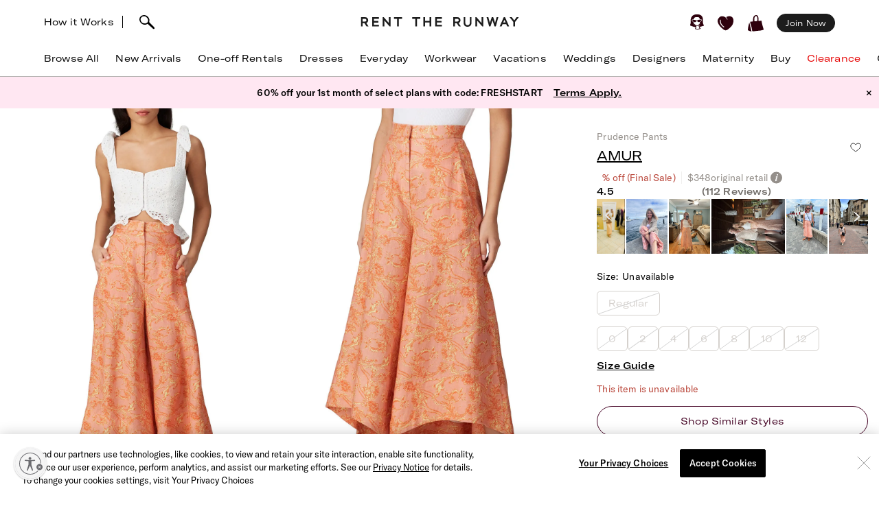

--- FILE ---
content_type: text/html; charset=utf-8
request_url: https://www.renttherunway.com/shop/designers/amur/prudence_pants
body_size: 129708
content:
<!DOCTYPE html><html data-sentry-element="Html" data-sentry-component="RtrDocument" data-sentry-source-file="_document.jsx"><head data-sentry-element="Head" data-sentry-source-file="_document.jsx"><title>Prudence Pants by AMUR | Rent the Runway</title><meta name="description" content="Rent Prudence Pants by AMUR only at Rent the Runway." data-sentry-element="meta" data-sentry-source-file="Head.jsx"/><meta charSet="utf-8" data-sentry-element="meta" data-sentry-source-file="Head.jsx"/><meta name="viewport" content="width=device-width, initial-scale=1.0, viewport-fit=cover" data-sentry-element="meta" data-sentry-source-file="Head.jsx"/><meta name="traceparent" content="00-131d1b42c93e1c057faea24e620b3f86-0a7dda8008229430-01" data-sentry-element="meta" data-sentry-source-file="Head.jsx"/><link rel="apple-touch-icon" sizes="180x180" href="/images/mobile-icons/apple/apple-touch-icon.png"/><link rel="apple-touch-icon" sizes="192x192" href="/images/mobile-icons/apple/apple-touch-icon-192x192.png"/><link rel="apple-touch-icon" sizes="512x512" href="/images/mobile-icons/apple/apple-touch-icon-512x512.png"/><meta name="keywords" content="" data-sentry-element="meta" data-sentry-source-file="Head.jsx"/><meta name="facebook-domain-verification" content="wzp8ahbv04gsh1x52x97evab84j9rl" data-sentry-element="meta" data-sentry-source-file="Head.jsx"/><meta name="google-site-verification" content="9LS9sK1fnS0eCUgAQzVRbEQHoSiby2DwPn_SkHksVhU" data-sentry-element="meta" data-sentry-source-file="Head.jsx"/><link rel="canonical" href="https://www.renttherunway.com/shop/designers/amur/prudence_pants"/><meta property="og:site_name" content="Rent the Runway" data-sentry-element="meta" data-sentry-source-file="Head.jsx"/><meta property="og:type" content="website" data-sentry-element="meta" data-sentry-source-file="Head.jsx"/><meta property="og:image" content="productimages/front/1080x/51/AMR93.jpg"/><meta property="og:image:width" content="543"/><meta property="og:image:height" content="729"/><meta property="og:title" content="AMUR Prudence Pants"/><meta property="og:description" content="Rent Prudence Pants by AMUR only at Rent the Runway."/><meta property="og:url" content="https://www.renttherunway.com/shop/designers/amur/prudence_pants"/><meta property="twitter:site" content="@RentTheRunway" data-sentry-element="meta" data-sentry-source-file="Head.jsx"/><meta property="fb:app_id" content="142571992596" data-sentry-element="meta" data-sentry-source-file="Head.jsx"/><meta property="fb:pages" content="111580660349" data-sentry-element="meta" data-sentry-source-file="Head.jsx"/><meta name="uid" content="0" data-sentry-element="meta" data-sentry-source-file="Head.jsx"/><meta name="apple-itunes-app" content="app-id=672853806, affiliate-data=&quot;pt=451666&amp;ct=mweb-home&amp;mt=8”"/><link rel="dns-prefetch" href="//pc-ap.rtrcdn.com"/><meta name="branch:deeplink:$deeplink_path" content="rtr://product/AMR93?presentationStyle=Modal&amp;navVisible=1"/><meta name="next-head-count" content="28"/><link rel="stylesheet" href="/next-rtr-css/assets/stylesheets/application.bf2a0e82.css"/><link rel="stylesheet" href="/next-rtr-css/assets/stylesheets/tailwind.a1dd4b8f.css"/><link rel="stylesheet" href="/next-rtr-css/assets/stylesheets/application-pdp.5c166459.css"/><style type="text/css">@media only screen and (max-width: 480px) {
            #reb-header[data-collapsed-menu="account"] .nav-group {
              display: none !important;
            }
          }</style><script>dataLayer = [];</script><link rel="preload" href="//sf-p.rtrcdn.com/_next/static/css/3255e61f9acb766e.css" as="style" crossorigin="anonymous"/><link rel="stylesheet" href="//sf-p.rtrcdn.com/_next/static/css/3255e61f9acb766e.css" crossorigin="anonymous" data-n-g=""/><link rel="preload" href="//sf-p.rtrcdn.com/_next/static/css/cbc125204cba2ebc.css" as="style" crossorigin="anonymous"/><link rel="stylesheet" href="//sf-p.rtrcdn.com/_next/static/css/cbc125204cba2ebc.css" crossorigin="anonymous" data-n-p=""/><link rel="preload" href="//sf-p.rtrcdn.com/_next/static/css/784c7a3c2aa0990a.css" as="style" crossorigin="anonymous"/><link rel="stylesheet" href="//sf-p.rtrcdn.com/_next/static/css/784c7a3c2aa0990a.css" crossorigin="anonymous"/><link rel="preload" href="//sf-p.rtrcdn.com/_next/static/css/a1ee324578b02919.css" as="style" crossorigin="anonymous"/><link rel="stylesheet" href="//sf-p.rtrcdn.com/_next/static/css/a1ee324578b02919.css" crossorigin="anonymous"/><noscript data-n-css=""></noscript><script defer="" crossorigin="anonymous" nomodule="" src="//sf-p.rtrcdn.com/_next/static/chunks/polyfills-42372ed130431b0a.js"></script><script defer="" src="//sf-p.rtrcdn.com/_next/static/chunks/9931.c3d2a2483bd52ba3.js" crossorigin="anonymous"></script><script defer="" src="//sf-p.rtrcdn.com/_next/static/chunks/135.1dc9aa0bb89b0e9e.js" crossorigin="anonymous"></script><script defer="" src="//sf-p.rtrcdn.com/_next/static/chunks/4238.1ff842d1cfedeac4.js" crossorigin="anonymous"></script><script defer="" src="//sf-p.rtrcdn.com/_next/static/chunks/9682.76dabd39414ce242.js" crossorigin="anonymous"></script><script defer="" src="//sf-p.rtrcdn.com/_next/static/chunks/7419-b669af443f922555.js" crossorigin="anonymous"></script><script defer="" src="//sf-p.rtrcdn.com/_next/static/chunks/7940.7ca669661ae003be.js" crossorigin="anonymous"></script><script defer="" src="//sf-p.rtrcdn.com/_next/static/chunks/6187.96dbffa4877ce2b5.js" crossorigin="anonymous"></script><script defer="" src="//sf-p.rtrcdn.com/_next/static/chunks/6191.7b681427732c8f54.js" crossorigin="anonymous"></script><script src="//sf-p.rtrcdn.com/_next/static/chunks/webpack-f46e26123fdb965f.js" defer="" crossorigin="anonymous"></script><script src="//sf-p.rtrcdn.com/_next/static/chunks/framework-20e77102735c0a40.js" defer="" crossorigin="anonymous"></script><script src="//sf-p.rtrcdn.com/_next/static/chunks/main-5e181a5e2f45749f.js" defer="" crossorigin="anonymous"></script><script src="//sf-p.rtrcdn.com/_next/static/chunks/pages/_app-7a61bddcd16c641b.js" defer="" crossorigin="anonymous"></script><script src="//sf-p.rtrcdn.com/_next/static/chunks/fec483df-21d50c4be4769508.js" defer="" crossorigin="anonymous"></script><script src="//sf-p.rtrcdn.com/_next/static/chunks/2237-03195453e396430f.js" defer="" crossorigin="anonymous"></script><script src="//sf-p.rtrcdn.com/_next/static/chunks/8737-70dddd10d6a4f0aa.js" defer="" crossorigin="anonymous"></script><script src="//sf-p.rtrcdn.com/_next/static/chunks/9193-610ea7a0e214adb2.js" defer="" crossorigin="anonymous"></script><script src="//sf-p.rtrcdn.com/_next/static/chunks/9544-f84d6a3e0dc417af.js" defer="" crossorigin="anonymous"></script><script src="//sf-p.rtrcdn.com/_next/static/chunks/5793-485550b2aa3aaf45.js" defer="" crossorigin="anonymous"></script><script src="//sf-p.rtrcdn.com/_next/static/chunks/1543-50334546630ea8aa.js" defer="" crossorigin="anonymous"></script><script src="//sf-p.rtrcdn.com/_next/static/chunks/9475-ddd02ad060c4dc3b.js" defer="" crossorigin="anonymous"></script><script src="//sf-p.rtrcdn.com/_next/static/chunks/258-d68adde32e637ca3.js" defer="" crossorigin="anonymous"></script><script src="//sf-p.rtrcdn.com/_next/static/chunks/804-f88f2733650838eb.js" defer="" crossorigin="anonymous"></script><script src="//sf-p.rtrcdn.com/_next/static/chunks/7593-0a3f65b001a224cc.js" defer="" crossorigin="anonymous"></script><script src="//sf-p.rtrcdn.com/_next/static/chunks/pages/shop/designers/%5BdesignerSlug%5D/%5BproductSlug%5D-60a5c879512093d2.js" defer="" crossorigin="anonymous"></script><script src="//sf-p.rtrcdn.com/_next/static/FOkJ88uRtR74gimXEC-jO/_buildManifest.js" defer="" crossorigin="anonymous"></script><script src="//sf-p.rtrcdn.com/_next/static/FOkJ88uRtR74gimXEC-jO/_ssgManifest.js" defer="" crossorigin="anonymous"></script></head><body><div id="__next"><div class="relative z-10"><div class="branch-journeys-top" data-test-id="branch-io-integration" data-sentry-component="BranchIOIntegrationComponent" data-sentry-source-file="branch-io-integration.jsx"></div><div class="tailwind-nav  bg-white border-b border-darkGray border-opacity-50 realtive overflow-visible " data-test-id="global-nav" data-sentry-component="Navigation" data-sentry-source-file="navigation.jsx"><div class="fixed top-0 w-full z-10" id="nav-top-bar"><div class="pl-3 pr-3 xl:pl-16 xl:pr-16 h-12 md:h-16 grid grid-cols-3 md:grid-cols-[1fr_auto_1fr] items-center  bg-white transition-all border-none" data-test-id="top-bar-inner"><div class="col-span-1 z-10"><div class="search-bar--desktop flex items-center"><div class="hidden lg:inline-block lg:opacity-100 md:inline-block md:transition-all md:duration-700 md:ease-in-out"><a href="/how_renting_works" data-heap-component-type="link" data-heap-component-label="how-it-works" data-heap-component-location="top-nav" data-test-id="how-it-works">How it Works</a><span class="border-l ml-3 mr-6"></span></div><div class="pr-6 flex"><div class="flex items-center"><button class="md:hidden" data-test-id="hamburger-btn"><span class="!block"><svg xmlns="http://www.w3.org/2000/svg" width="20" height="17" viewBox="0 0 20 17" fill="none" data-sentry-element="Hamburger" data-sentry-source-file="navigation.jsx"><path fill-rule="evenodd" clip-rule="evenodd" d="M0 1.643a.75.75 0 01.75-.75h18.286a.75.75 0 010 1.5H.75a.75.75 0 01-.75-.75zM0 8.5a.75.75 0 01.75-.75h18.286a.75.75 0 010 1.5H.75A.75.75 0 010 8.5zm.75 6.107a.75.75 0 000 1.5h18.286a.75.75 0 100-1.5H.75z" fill="#000"></path></svg></span><span class="hidden"><svg xmlns="http://www.w3.org/2000/svg" width="16" height="17" viewBox="0 0 16 17" fill="none" class="w-5" data-sentry-element="CloseIcon" data-sentry-source-file="navigation.jsx"><path fill-rule="evenodd" clip-rule="evenodd" d="M15.983 15l-1.5 1.5L8 10l-6.5 6.483-1.5-1.5 6.5-6.5L.017 2l1.5-1.5L8 7 14.5.517l1.5 1.5L9.5 8.5l6.483 6.5z" fill="#000"></path></svg></span></button><div class="md:hidden pl-4"></div></div><div class="inline-block"><div data-test-id="searchbar-wrapper" class="hidden md:flex md:!-pl-4 items-center md:w-full !h-9 md:!h-11" data-sentry-component="SearchBar" data-sentry-source-file="search-bar.jsx"><button data-heap-component-type="button" data-heap-component-label="search" data-heap-component-location="top-nav" data-test-id="searchbar-button" class="hidden  md:block relative z-10 undefined md:ml-0"><svg data-test-id="searchbar-icon" id="search-icon" width="22" height="21" viewBox="0 0 22 21" role="img" aria-labelledby="title" fill="currentColor" data-sentry-element="svg" data-sentry-component="SearchIcon" data-sentry-source-file="search-icon.tsx"><title>Search</title><path d="M0.0465412 5.57589C0.383596 2.72027 2.46211 0.679213 5.60796 0.117453L5.69223 0.103409C8.03289 -0.331955 10.631 0.627718 12.4755 2.59856C14.2637 4.50386 14.994 6.97092 14.4276 9.18051C14.3808 9.39117 14.3199 9.60183 14.2544 9.80313C14.2169 9.90612 14.1795 10.0044 14.1373 10.1027C15.2094 11.3807 16.7168 12.86 18.1773 14.2878C19.3149 15.402 20.3869 16.4553 21.2342 17.3869C21.7632 17.9721 22.0301 18.5713 21.9973 19.1283C21.9739 19.5543 21.9552 19.7276 21.5994 20.0412C21.3794 20.2378 21.1687 20.2612 20.8082 20.2612C20.3635 20.2612 19.8064 20.0225 19.137 19.325C18.1305 18.281 16.9696 17.2699 15.8507 16.2915C14.5446 15.1539 13.1964 13.9789 12.0448 12.7009C12.0027 12.7336 11.9652 12.7617 11.9231 12.7898C11.6469 12.9818 11.3473 13.1503 11.0336 13.3048C10.0271 13.7869 8.9083 14.0304 7.80819 14.0304C6.76893 14.0304 5.74372 13.815 4.84491 13.3797C1.63819 11.9706 -0.332647 8.76387 0.0465412 5.57589ZM2.36848 8.92772C3.51073 11.5633 5.69223 12.0408 7.88309 12.1672C7.97672 12.1719 8.06566 12.1719 8.15461 12.1719C8.69296 12.1719 9.22195 12.0783 9.73222 11.8957C10.5842 11.5867 11.689 11.0109 12.1384 10.0325C12.5036 9.22732 12.63 8.41277 12.6674 7.86974C12.6768 7.75271 12.6815 7.64035 12.6815 7.52332C12.6815 7.03178 12.5972 6.55428 12.4427 6.10019C11.8997 4.55536 10.7668 3.25395 9.07683 2.22873C7.46177 1.25034 4.43295 1.77464 3.35624 2.88412C1.44626 4.85028 1.21687 6.25936 2.36848 8.92772Z" data-sentry-element="path" data-sentry-source-file="search-icon.tsx"></path></svg></button><div data-test-id="searchbar-field-wrapper" class="absolute !-ml-4 md:!-ml-2 w-full md:w-[260px] !h-[34px]" data-sentry-component="SearchField" data-sentry-source-file="search-field.jsx"><form id="search-bar-form" action="/products" method="get"><input data-test-id="searchbar-field" id="search-bar-input" class="!pl-10 !h-[34px] !border-none !rounded-xl !bg-[#EFEFEF] !text-md !placeholder-black !text-black
            md:opacity-0 
              md:transition-all md:duration-700 md:ease-in-out" name="filters[searchText]" autoComplete="off" placeholder="Search item, trend or occasion" value=""/></form></div></div></div></div></div></div><div class="flex justify-center"><a href="/" class="nav-logo-inner" id="nav-logo-desktop"><span class="transition-opacity duration-500 ease-in-out opacity-0 relative lg:opacity-100 nav-logo-inner"><svg xmlns="http://www.w3.org/2000/svg" width="231" height="14" viewBox="0 0 231 14" fill="none" data-sentry-element="RtrLogo" data-sentry-source-file="navigation.jsx"><g clip-path="url(#rtr-logo-tw_svg__clip0_237_1359)" fill="#1C1C1C"><path d="M16.925 13.618h9.72v-2.443H19.42V7.901h6.549V5.458h-6.55V2.443h7.226V.052h-9.72v13.566zM41.354 8.68L33.87.052h-1.56v13.566h2.547V4.99l7.537 8.628h1.455V.052h-2.495V8.68zM11.155 4.47c0-2.599-1.819-4.418-4.418-4.418H.5v13.566h2.547V8.836h2.65l3.171 4.782h2.86l-3.275-4.99c1.61-.571 2.702-2.287 2.702-4.158zM6.633 6.393H3.047V2.495h3.638c1.248 0 1.872 1.04 1.872 2.027 0 1.144-.728 1.871-1.924 1.871zM145.569 4.47c0-2.599-1.819-4.418-4.418-4.418h-6.237v13.566h2.546V8.836h2.651l3.171 4.782h2.859l-3.275-4.99c1.559-.571 2.703-2.287 2.703-4.158zm-4.522 1.923h-3.587V2.495h3.639c1.247 0 1.871 1.04 1.871 2.027 0 1.144-.728 1.871-1.923 1.871zM48.683 2.443h4.626v11.175h2.547V2.443h4.574V.052H48.683v2.391zM108.821 13.566h9.772v-2.39h-7.225V7.848h6.549V5.406h-6.549V2.39h7.225V0h-9.772v13.566zM100.453 5.406h-6.342V0h-2.547v13.566h2.547v-5.77h6.342v5.77h2.546V0h-2.546v5.406zM75.14 2.391h4.626v11.175h2.546V2.391h4.574V0H75.14v2.391zM176.288 8.68L168.803 0h-1.559v13.618h2.546V4.99l7.485 8.576.052.052h1.508V0h-2.547v8.68zM195.935 8.368L193.232 0h-2.131l-2.703 8.368L186.111 0h-2.547l3.691 13.462.052.156h1.871l2.963-9.096 2.962 9.096h1.872L200.717 0h-2.547l-2.235 8.368zM208.566.052l-5.978 13.566h2.755l1.507-3.378h5.302l1.559 3.378h2.755L210.437.052h-1.871zm-.78 7.745l1.715-3.95 1.767 3.95h-3.482zM227.277.052l-3.482 4.73-3.483-4.73h-3.222l5.457 6.965v6.601h2.495V7.017L230.5.052h-3.223zM159.135 8.109c0 2.338-1.195 3.638-3.275 3.638-2.079 0-3.326-1.351-3.326-3.742V.052h-2.391v8.057c0 3.742 2.079 5.873 5.665 5.873 3.587 0 5.77-2.183 5.77-5.977V.052h-2.391v8.057h-.052z"></path></g><defs><clipPath id="rtr-logo-tw_svg__clip0_237_1359"><path fill="#fff" transform="translate(.5)" d="M0 0h230v13.982H0z"></path></clipPath></defs></svg></span><span class="transition-opacity duration-500 ease-in-out opacity-100 absolute lg:opacity-0 nav-logo-inner"><svg xmlns="http://www.w3.org/2000/svg" width="47" height="14" viewBox="0 0 47 14" fill="none" data-sentry-element="RtrLogoMobile" data-sentry-source-file="navigation.jsx"><path d="M10.655 4.418C10.655 1.82 8.836 0 6.237 0H0v13.566h2.547V8.784h2.65l3.171 4.782h2.86l-3.275-4.99c1.61-.571 2.702-2.287 2.702-4.158zM6.133 6.341H2.547V2.443h3.638c1.248 0 1.872 1.04 1.872 2.027 0 1.144-.728 1.871-1.924 1.871zM45.63 4.418C45.63 1.82 43.81 0 41.21 0h-6.237v13.566h2.547V8.784h2.65l3.172 4.782H46.2l-3.274-4.99c1.559-.571 2.703-2.287 2.703-4.158zm-4.523 1.923h-3.586V2.443h3.638c1.248 0 1.872 1.04 1.872 2.027 0 1.144-.728 1.871-1.924 1.871zM17.227 2.391h4.626v11.175H24.4V2.391h4.574V0H17.227v2.391z" fill="#000"></path></svg></span></a></div><div class="flex justify-end items-center"><div class="flex !leading-10 md:!leading-16"><div class="flex items-center justify-end"><div class="hidden md:block"></div><div class="md:!ml-3"><ul id="user-menu" class="!leading-10 md:!leading-16"><li id="user-menu-item-hearts" class="user-menu-item-with-submenu relative m-0 py-0 px-2.5 whitespace-nowrap [&amp;&gt;button.undownarrow]:!bottom-[10px]" data-test-id="user-menu-hearts-icon"><a data-heap-component-type="link" data-heap-component-label="hearts" data-heap-component-location="top nav" href="/legacy-hearts?nav_location=my_hearts&amp;amp;action=click_heartCount&amp;amp;object_type=top_nav"><svg data-test-id="user-menu-hearts-icon__icon" class="hover:opacity-70 text-deepWine" width="24" height="24" viewBox="0 0 24 24" xmlns="http://www.w3.org/2000/svg" role="img" aria-labelledby="title" fill="currentColor" data-sentry-element="svg" data-sentry-component="CurvyHeartIcon" data-sentry-source-file="curvy-heart-icon.tsx"><title>Hearts</title><path d="M20.3843 2.46033C18.6543 1.33033 16.3743 1.25033 13.9543 2.21033L13.6543 2.33033C12.1043 2.96033 12.7343 3.64033 12.7343 3.64033C13.2743 4.28033 13.9443 5.07033 14.2443 5.81033C14.4643 6.36033 14.2843 6.77033 13.9943 6.70033C13.6643 6.63033 13.6343 6.33033 13.4443 5.98033C13.1843 5.53033 12.9643 5.07033 12.6343 4.66033C12.2643 4.19033 11.7943 3.68033 11.3343 3.30033C10.6343 2.72033 9.9143 2.40033 9.0543 2.10033C8.3343 1.86033 7.5843 1.70033 6.8343 1.65033C5.5043 1.57033 4.1543 1.88033 3.1143 2.74033C0.644304 4.76033 -0.455696 7.48033 0.174304 10.0303C1.3643 14.9003 5.0243 18.1503 8.6543 21.0703C9.7143 21.9203 10.7143 22.2503 11.6343 22.2503C13.4843 22.2503 15.0543 20.9103 16.3043 19.8403C16.6343 19.5603 16.9543 19.2903 17.2743 19.0503C21.2043 15.9903 23.2043 12.1403 23.0743 7.91033C22.9943 5.48033 22.0443 3.54033 20.3843 2.46033ZM9.5143 17.6803C9.3943 17.8503 9.2043 17.9503 9.0143 17.9503C8.8843 17.9503 8.7643 17.9103 8.6543 17.8403C4.6343 15.0703 2.9043 11.6003 3.3743 7.23033C3.4143 6.89033 3.7243 6.64033 4.0543 6.68033C4.3943 6.72033 4.6443 7.02033 4.6043 7.36033C4.1843 11.2403 5.7343 14.3403 9.3643 16.8203C9.63431 17.0203 9.7143 17.4003 9.5143 17.6803Z" data-sentry-element="path" data-sentry-source-file="curvy-heart-icon.tsx"></path></svg></a></li><li id="menu-item-my-bag" class="flex align-center relative m-0 py-0 px-2.5 whitespace-nowrap"><button class="user-menu-item-cart" data-heap-component-type="button" data-heap-component-label="bag" data-heap-component-location="top nav" data-test-id="menu-item-my-bag"><svg data-test-id="menu-item-my-bag__cart-icon" class="hover:opacity-70 text-deepWine" width="24" height="24" viewBox="0 0 24 24" xmlns="http://www.w3.org/2000/svg" role="img" aria-labelledby="title" fill="currentColor" data-sentry-element="svg" data-sentry-component="BagIcon" data-sentry-source-file="bag-icon.tsx"><title>Bag</title><path d="M5.26805 23.5794C5.23019 24.4659 0.8821 22.3718 0.157181 22.1608C0.0467475 22.1124 -0.0155687 21.9983 0.00336277 21.8842C0.240795 20.3506 0.149767 19.1274 0.5 17.6691C1.00721 15.7016 1.4431 13.106 2 11.1691C2.02603 11.0759 2.17038 11.0834 2.18537 11.1788C3.13668 15.3113 4.52578 19.4185 5.26884 23.5787L5.26805 23.5794Z" data-sentry-element="path" data-sentry-source-file="bag-icon.tsx"></path><path d="M22.1367 17.8128C21.2303 14.7561 20.2971 11.6062 19.9461 8.33322C19.9343 8.22214 19.8294 8.14311 19.7126 8.15802C18.8899 8.26612 16.0537 8.70913 15.7572 8.53542C15.6933 8.4892 15.4172 8.34158 15.5 7.6691C15.7272 5.32585 15.7544 -1.12177 11 0.169136C8.04984 1.28969 7.88281 3.41934 7.62408 5.81254C7.59963 6.88985 7.52311 7.97909 7.52627 9.06833C7.47736 9.42917 4.7883 9.48956 3.83462 9.66253C2.58278 9.88992 4.49802 14.3393 4.69759 15.4837C8.00981 24.9693 3.42444 24.062 12.8571 23.092C16.1306 22.7312 19.6527 22.6059 22.7582 21.4242C22.8963 21.372 22.9894 21.2468 22.9972 21.1066C23.0509 20.0897 22.3055 18.8476 22.1359 17.8143L22.1367 17.8128ZM13.8857 8.34441C13.8936 8.53601 13.7603 8.70599 13.5615 8.74625C12.4705 8.96843 9.49053 9.17909 9.5 8.66914C9.39272 6.39374 9.45661 4.82735 9.73349 3.71873C10.1484 1.44333 12.5921 0.375103 13.5 2.66914C14.1366 4.67838 13.8013 6.321 13.8857 8.34441Z" data-sentry-element="path" data-sentry-source-file="bag-icon.tsx"></path></svg><div class="absolute top-1/4"></div></button></li></ul></div></div><div class="hidden md:block md:[&amp;&gt;div]:!ml-2 md:[&amp;&gt;a]:!ml-2 customer-offer-item"></div></div></div></div></div><div style="margin-top:64px" class="pl-0 pr-0 md:pl-3 md:pr-3 xl:pl-16 xl:pr-16 overflow-x-auto"><nav data-sentry-component="NavItems" data-sentry-source-file="nav-items.jsx"><ul class="flex md:justify-between w-full" data-test-id="nav-items"><li class="text-md md:text-md m-3 md:pt-0 md:mb-0 md:pb-4 md:first:ml-0 md:last:mr-0 md:ml-3 md:mr-3 text-center nowrap md:border-b border-[transparent] hover:border-black transition-200 duration-200 hover:text-darkGray hover:bg-gray-100 md:hover:bg-transparent md:hover:text-darkGray "><a href="/products?sort=newest" class="nav-link duration-200 sm:hover:text-darkGray nav-item w-full "><span class="nav-item-label">Browse All</span></a></li><li class="text-md md:text-md m-3 md:pt-0 md:mb-0 md:pb-4 md:first:ml-0 md:last:mr-0 md:ml-3 md:mr-3 text-center nowrap md:border-b border-[transparent] hover:border-black transition-200 duration-200 hover:text-darkGray hover:bg-gray-100 md:hover:bg-transparent md:hover:text-darkGray "><a href="/shop/new_arrivals_app/products" class="nav-link duration-200 sm:hover:text-darkGray nav-item w-full "><span class="nav-item-label">New Arrivals</span></a></li><li class="text-md md:text-md m-3 md:pt-0 md:mb-0 md:pb-4 md:first:ml-0 md:last:mr-0 md:ml-3 md:mr-3 text-center nowrap md:border-b border-[transparent] hover:border-black transition-200 duration-200 hover:text-darkGray hover:bg-gray-100 md:hover:bg-transparent md:hover:text-darkGray "><a href="/shop/event_rentals/products?show_reserve=true" class="nav-link duration-200 sm:hover:text-darkGray nav-item w-full "><span class="nav-item-label">One-off Rentals</span></a></li><li class="text-md md:text-md m-3 md:pt-0 md:mb-0 md:pb-4 md:first:ml-0 md:last:mr-0 md:ml-3 md:mr-3 text-center nowrap md:border-b border-[transparent] hover:border-black transition-200 duration-200 hover:text-darkGray hover:bg-gray-100 md:hover:bg-transparent md:hover:text-darkGray "><a href="/c/dresses" class="nav-link duration-200 sm:hover:text-darkGray nav-item w-full "><span class="nav-item-label">Dresses</span></a></li><li class="text-md md:text-md m-3 md:pt-0 md:mb-0 md:pb-4 md:first:ml-0 md:last:mr-0 md:ml-3 md:mr-3 text-center nowrap md:border-b border-[transparent] hover:border-black transition-200 duration-200 hover:text-darkGray hover:bg-gray-100 md:hover:bg-transparent md:hover:text-darkGray "><a href="/shop/everyday_clothing/products" class="nav-link duration-200 sm:hover:text-darkGray nav-item w-full "><span class="nav-item-label">Everyday</span></a></li><li class="text-md md:text-md m-3 md:pt-0 md:mb-0 md:pb-4 md:first:ml-0 md:last:mr-0 md:ml-3 md:mr-3 text-center nowrap md:border-b border-[transparent] hover:border-black transition-200 duration-200 hover:text-darkGray hover:bg-gray-100 md:hover:bg-transparent md:hover:text-darkGray "><a href="/shop/work_clothing/products" class="nav-link duration-200 sm:hover:text-darkGray nav-item w-full "><span class="nav-item-label">Workwear</span></a></li><li class="text-md md:text-md m-3 md:pt-0 md:mb-0 md:pb-4 md:first:ml-0 md:last:mr-0 md:ml-3 md:mr-3 text-center nowrap md:border-b border-[transparent] hover:border-black transition-200 duration-200 hover:text-darkGray hover:bg-gray-100 md:hover:bg-transparent md:hover:text-darkGray "><a href="/shop/vacation_clothing/products" class="nav-link duration-200 sm:hover:text-darkGray nav-item w-full "><span class="nav-item-label">Vacations</span></a></li><li class="text-md md:text-md m-3 md:pt-0 md:mb-0 md:pb-4 md:first:ml-0 md:last:mr-0 md:ml-3 md:mr-3 text-center nowrap md:border-b border-[transparent] hover:border-black transition-200 duration-200 hover:text-darkGray hover:bg-gray-100 md:hover:bg-transparent md:hover:text-darkGray "><a href="/c/wedding-guest-dresses?show_reserve=true" class="nav-link duration-200 sm:hover:text-darkGray nav-item w-full "><span class="nav-item-label">Weddings</span></a></li><li class="text-md md:text-md m-3 md:pt-0 md:mb-0 md:pb-4 md:first:ml-0 md:last:mr-0 md:ml-3 md:mr-3 text-center nowrap md:border-b border-[transparent] hover:border-black transition-200 duration-200 hover:text-darkGray hover:bg-gray-100 md:hover:bg-transparent md:hover:text-darkGray "><a href="/designers" class="nav-link duration-200 sm:hover:text-darkGray nav-item w-full "><span class="nav-item-label">Designers</span></a></li><li class="text-md md:text-md m-3 md:pt-0 md:mb-0 md:pb-4 md:first:ml-0 md:last:mr-0 md:ml-3 md:mr-3 text-center nowrap md:border-b border-[transparent] hover:border-black transition-200 duration-200 hover:text-darkGray hover:bg-gray-100 md:hover:bg-transparent md:hover:text-darkGray "><a href="/shop/all_maternity/products" class="nav-link duration-200 sm:hover:text-darkGray nav-item w-full "><span class="nav-item-label">Maternity</span></a></li><li class="text-md md:text-md m-3 md:pt-0 md:mb-0 md:pb-4 md:first:ml-0 md:last:mr-0 md:ml-3 md:mr-3 text-center nowrap md:border-b border-[transparent] hover:border-black transition-200 duration-200 hover:text-darkGray hover:bg-gray-100 md:hover:bg-transparent md:hover:text-darkGray "><a href="/buy/products" class="nav-link duration-200 sm:hover:text-darkGray nav-item w-full "><span class="nav-item-label">Buy</span></a></li><li class="text-md md:text-md m-3 md:pt-0 md:mb-0 md:pb-4 md:first:ml-0 md:last:mr-0 md:ml-3 md:mr-3 text-center nowrap md:border-b border-[transparent] hover:border-black transition-200 duration-200 hover:text-darkGray hover:bg-gray-100 md:hover:bg-transparent md:hover:text-darkGray "><a href="/clearance/products" class="nav-link duration-200 sm:hover:text-darkGray nav-item w-full "><span class="nav-item-label" style="color:#E60000">Clearance</span></a></li><li class="text-md md:text-md m-3 md:pt-0 md:mb-0 md:pb-4 md:first:ml-0 md:last:mr-0 md:ml-3 md:mr-3 text-center nowrap md:border-b border-[transparent] hover:border-black transition-200 duration-200 hover:text-darkGray hover:bg-gray-100 md:hover:bg-transparent md:hover:text-darkGray "><a href="/content/gift-card" class="nav-link duration-200 sm:hover:text-darkGray nav-item w-full "><span class="nav-item-label">Gift Cards</span></a></li></ul></nav></div><div style="min-height:calc(100dvh - 64px);max-height:calc(100dvh - 64px);top:64px" class="bg-white duration-200 fixed z-10 grid grid-rows-[auto,1fr,auto] w-screen md:hidden  -left-[110%]" data-test-id="hamburger-menu"><div data-test-id="searchbar-wrapper" class="hidden md:flex md:!-pl-4 items-center md:w-full !h-9 md:!h-11" data-sentry-component="SearchBar" data-sentry-source-file="search-bar.jsx"><button data-heap-component-type="button" data-heap-component-label="search" data-heap-component-location="top-nav" data-test-id="searchbar-button" class="hidden  md:block relative z-10 false md:ml-0"><svg data-test-id="searchbar-icon" id="search-icon" width="22" height="21" viewBox="0 0 22 21" role="img" aria-labelledby="title" fill="currentColor" data-sentry-element="svg" data-sentry-component="SearchIcon" data-sentry-source-file="search-icon.tsx"><title>Search</title><path d="M0.0465412 5.57589C0.383596 2.72027 2.46211 0.679213 5.60796 0.117453L5.69223 0.103409C8.03289 -0.331955 10.631 0.627718 12.4755 2.59856C14.2637 4.50386 14.994 6.97092 14.4276 9.18051C14.3808 9.39117 14.3199 9.60183 14.2544 9.80313C14.2169 9.90612 14.1795 10.0044 14.1373 10.1027C15.2094 11.3807 16.7168 12.86 18.1773 14.2878C19.3149 15.402 20.3869 16.4553 21.2342 17.3869C21.7632 17.9721 22.0301 18.5713 21.9973 19.1283C21.9739 19.5543 21.9552 19.7276 21.5994 20.0412C21.3794 20.2378 21.1687 20.2612 20.8082 20.2612C20.3635 20.2612 19.8064 20.0225 19.137 19.325C18.1305 18.281 16.9696 17.2699 15.8507 16.2915C14.5446 15.1539 13.1964 13.9789 12.0448 12.7009C12.0027 12.7336 11.9652 12.7617 11.9231 12.7898C11.6469 12.9818 11.3473 13.1503 11.0336 13.3048C10.0271 13.7869 8.9083 14.0304 7.80819 14.0304C6.76893 14.0304 5.74372 13.815 4.84491 13.3797C1.63819 11.9706 -0.332647 8.76387 0.0465412 5.57589ZM2.36848 8.92772C3.51073 11.5633 5.69223 12.0408 7.88309 12.1672C7.97672 12.1719 8.06566 12.1719 8.15461 12.1719C8.69296 12.1719 9.22195 12.0783 9.73222 11.8957C10.5842 11.5867 11.689 11.0109 12.1384 10.0325C12.5036 9.22732 12.63 8.41277 12.6674 7.86974C12.6768 7.75271 12.6815 7.64035 12.6815 7.52332C12.6815 7.03178 12.5972 6.55428 12.4427 6.10019C11.8997 4.55536 10.7668 3.25395 9.07683 2.22873C7.46177 1.25034 4.43295 1.77464 3.35624 2.88412C1.44626 4.85028 1.21687 6.25936 2.36848 8.92772Z" data-sentry-element="path" data-sentry-source-file="search-icon.tsx"></path></svg></button><div data-test-id="searchbar-field-wrapper" class="absolute !-ml-4 md:!-ml-2 w-full md:w-[260px] !h-[34px]" data-sentry-component="SearchField" data-sentry-source-file="search-field.jsx"><form id="search-bar-form" action="/products" method="get"><input data-test-id="searchbar-field" id="search-bar-input--mobile" class="!pl-10 !h-[34px] !border-none !rounded-xl !bg-[#EFEFEF] !text-md !placeholder-black !text-black
            md:opacity-100 
              md:transition-all md:duration-700 md:ease-in-out" name="filters[searchText]" autoComplete="off" placeholder="Search item, trend or occasion" value=""/></form></div></div><div class="flex-grow-1 overflow-y-scroll" data-test-id="mobile-nav-links"><nav data-sentry-component="NavItems" data-sentry-source-file="nav-items.jsx"><ul class="grid" data-test-id="nav-items"><li class="text-mdmd:pt-0 md:pb-4 md:pl-0 md:pr-0 nowrap border-b border-darkGray border-opacity-20 "><a href="/products?sort=newest" class="nav-link duration-200 sm:hover:text-darkGray nav-item w-full p-4 grid grid-cols-[1fr_auto] items-center"><span class="nav-item-label">Browse All</span></a></li><li class="text-mdmd:pt-0 md:pb-4 md:pl-0 md:pr-0 nowrap border-b border-darkGray border-opacity-20 "><a href="/shop/new_arrivals_app/products" class="nav-link duration-200 sm:hover:text-darkGray nav-item w-full p-4 grid grid-cols-[1fr_auto] items-center"><span class="nav-item-label">New Arrivals</span></a></li><li class="text-mdmd:pt-0 md:pb-4 md:pl-0 md:pr-0 nowrap border-b border-darkGray border-opacity-20 "><a href="/shop/event_rentals/products?show_reserve=true" class="nav-link duration-200 sm:hover:text-darkGray nav-item w-full p-4 grid grid-cols-[1fr_auto] items-center"><span class="nav-item-label">One-off Rentals</span></a></li><li class="text-mdmd:pt-0 md:pb-4 md:pl-0 md:pr-0 nowrap border-b border-darkGray border-opacity-20 "><a href="/c/dresses" class="nav-link duration-200 sm:hover:text-darkGray nav-item w-full p-4 grid grid-cols-[1fr_auto] items-center"><span class="nav-item-label">Dresses</span></a></li><li class="text-mdmd:pt-0 md:pb-4 md:pl-0 md:pr-0 nowrap border-b border-darkGray border-opacity-20 "><a href="/shop/everyday_clothing/products" class="nav-link duration-200 sm:hover:text-darkGray nav-item w-full p-4 grid grid-cols-[1fr_auto] items-center"><span class="nav-item-label">Everyday</span></a></li><li class="text-mdmd:pt-0 md:pb-4 md:pl-0 md:pr-0 nowrap border-b border-darkGray border-opacity-20 "><a href="/shop/work_clothing/products" class="nav-link duration-200 sm:hover:text-darkGray nav-item w-full p-4 grid grid-cols-[1fr_auto] items-center"><span class="nav-item-label">Workwear</span></a></li><li class="text-mdmd:pt-0 md:pb-4 md:pl-0 md:pr-0 nowrap border-b border-darkGray border-opacity-20 "><a href="/shop/vacation_clothing/products" class="nav-link duration-200 sm:hover:text-darkGray nav-item w-full p-4 grid grid-cols-[1fr_auto] items-center"><span class="nav-item-label">Vacations</span></a></li><li class="text-mdmd:pt-0 md:pb-4 md:pl-0 md:pr-0 nowrap border-b border-darkGray border-opacity-20 "><a href="/c/wedding-guest-dresses?show_reserve=true" class="nav-link duration-200 sm:hover:text-darkGray nav-item w-full p-4 grid grid-cols-[1fr_auto] items-center"><span class="nav-item-label">Weddings</span></a></li><li class="text-mdmd:pt-0 md:pb-4 md:pl-0 md:pr-0 nowrap border-b border-darkGray border-opacity-20 "><a href="/designers" class="nav-link duration-200 sm:hover:text-darkGray nav-item w-full p-4 grid grid-cols-[1fr_auto] items-center"><span class="nav-item-label">Designers</span></a></li><li class="text-mdmd:pt-0 md:pb-4 md:pl-0 md:pr-0 nowrap border-b border-darkGray border-opacity-20 "><a href="/shop/all_maternity/products" class="nav-link duration-200 sm:hover:text-darkGray nav-item w-full p-4 grid grid-cols-[1fr_auto] items-center"><span class="nav-item-label">Maternity</span></a></li><li class="text-mdmd:pt-0 md:pb-4 md:pl-0 md:pr-0 nowrap border-b border-darkGray border-opacity-20 "><a href="/buy/products" class="nav-link duration-200 sm:hover:text-darkGray nav-item w-full p-4 grid grid-cols-[1fr_auto] items-center"><span class="nav-item-label">Buy</span></a></li><li class="text-mdmd:pt-0 md:pb-4 md:pl-0 md:pr-0 nowrap border-b border-darkGray border-opacity-20 "><a href="/clearance/products" class="nav-link duration-200 sm:hover:text-darkGray nav-item w-full p-4 grid grid-cols-[1fr_auto] items-center"><span class="nav-item-label" style="color:#E60000">Clearance</span></a></li><li class="text-mdmd:pt-0 md:pb-4 md:pl-0 md:pr-0 nowrap border-b border-darkGray border-opacity-20 "><a href="/content/gift-card" class="nav-link duration-200 sm:hover:text-darkGray nav-item w-full p-4 grid grid-cols-[1fr_auto] items-center"><span class="nav-item-label">Gift Cards</span></a></li></ul></nav></div><div class="mobile-nav-footer-container flex-grow flex flex-col justify-center bg-white border-t border-darkGray border-opacity-20 p-4" data-test-id="mobile-nav-footer-container"><div></div><div class="grid grid-cols-2 text-md justify-items-center" data-sentry-component="MobileSideNavFooter" data-sentry-source-file="mobile-sidenav-footer.jsx"><div><a href="/how_renting_works" class="justify-self-end" data-test-id="how-it-works--mobile">How it Works</a></div><div><a href="/help/faq?_=1&amp;customerpromise=true&amp;placement=banner" class="justify-self-center" data-test-id="contact-us--mobile">Contact us</a></div></div></div></div></div><div class="promo-banner"></div></div><div id="page-content"><div class="page-content-wrapper"><div style="display:none" data-sentry-component="cdnEmbeds" data-sentry-source-file="cdnEmbeds.jsx"><script id="cdn-script" type="application/json">{ "predictedZip": "43230" }</script></div><script type="text/javascript">
              function OptanonWrapper() {
                window.dispatchEvent(new CustomEvent("oneTrustLoadEvent"));
              }
            </script><script type="application/ld+json">{"@context":"https://schema.org","@type":"Organization","name":"Rent The Runway","url":"https://www.renttherunway.com/","logo":"https://www.renttherunway.com/images/sprites/reb/svg/rtr_logo.svg"}</script><script type="application/ld+json" id="product-schema">{"@context":"https://schema.org/","@type":"Product","name":"Prudence Pants","image":"https://pc-ap.rtrcdn.com/productimages/front/1080x/51/AMR93.jpg","description":"The most romantic pair of statement pants we've seen yet by AMUR. . \n    Orange printed linen (100% Linen). Pants. Hidden front zipper fly with button closure. Inseam: 23\". Rise: 14.5\" Leg Opening: 48.5\". Imported.. \n    .","sku":"AMR93","brand":{"@type":"Brand","name":"AMUR"},"offers":{"@type":"Offer","url":"https://www.renttherunway.com/shop/designers/amur/prudence_pants","priceCurrency":"USD","availability":"https://schema.org/InStock","price":85.04},"category":"Pants","size":"0, Regular, 2, Regular, 4, Regular, 6, Regular, 8, Regular, 10, Regular, 12, Regular","color":"Orange","audience":{"@type":"PeopleAudience","suggestedGender":"female","suggestedAge":["adult"]},"review":[{"@type":"Review","name":"Good fit","datePublished":"2024-10-11T05:01:39.000Z","reviewBody":"These lightweight pants are cute, easy and comfortable but didn’t have a big impact. The peachy color didn’t stand out to me. ","reviewRating":{"@type":"Rating","worstRating":1,"bestRating":5,"ratingValue":"3.0"},"author":{"@type":"Person","name":"Beth"}},{"@type":"Review","name":"Fun and chic! ","datePublished":"2024-09-28T15:21:40.000Z","reviewBody":"Runs true to size but definitely snug in the waist and there is no elastic FYI. Fun and flowy pants, tons of compliments and great for travel!","reviewRating":{"@type":"Rating","worstRating":1,"bestRating":5,"ratingValue":"5.0"},"author":{"@type":"Person","name":"Sarah"}},{"@type":"Review","name":"Very cute pants ","datePublished":"2024-09-12T21:35:47.000Z","reviewBody":"A wee bit tight in the waist for me.  Perfect length for petite.  Very comfortable","reviewRating":{"@type":"Rating","worstRating":1,"bestRating":5,"ratingValue":"4.0"},"author":{"@type":"Person","name":"Kristina"}},{"@type":"Review","name":"Beautiful and effortless ","datePublished":"2024-07-24T20:28:21.000Z","reviewBody":"These pants were so comfortable and easy to pair with a crop top or tank top for an effortless and cool vacation look. Loved the pockets. The legs were the slightest bit long on me but not enough to be tripping over, especially not in front. The fabric did wrinkle easily but that’s just linen. No other cons! I recommend as an alternative to a maxi skirt look! ","reviewRating":{"@type":"Rating","worstRating":1,"bestRating":5,"ratingValue":"5.0"},"author":{"@type":"Person","name":"Sydney"}},{"@type":"Review","name":"Pants that look like a skirt ","datePublished":"2023-12-28T01:15:21.000Z","reviewBody":"Linen, high waisted with pockets. Lined, for extra protection ","reviewRating":{"@type":"Rating","worstRating":1,"bestRating":5,"ratingValue":"4.0"},"author":{"@type":"Person","name":"Amy"}},{"@type":"Review","name":"So much fun I bought them!","datePublished":"2023-10-24T15:09:51.000Z","reviewBody":"My first purchase from RTR! ","reviewRating":{"@type":"Rating","worstRating":1,"bestRating":5,"ratingValue":"5.0"},"author":{"@type":"Person","name":"Casey"}},{"@type":"Review","name":"Beautiful material / color","datePublished":"2023-07-18T14:04:44.000Z","reviewBody":"","reviewRating":{"@type":"Rating","worstRating":1,"bestRating":5,"ratingValue":"5.0"},"author":{"@type":"Person","name":"Therez"}},{"@type":"Review","name":"So fun! ","datePublished":"2023-06-22T19:38:44.000Z","reviewBody":"These pants are everything! So much so that I ended up buying them! Fit was perfect and they are so comfy and versatile. ","reviewRating":{"@type":"Rating","worstRating":1,"bestRating":5,"ratingValue":"5.0"},"author":{"@type":"Person","name":"Devyn"}},{"@type":"Review","name":"Super fun!!","datePublished":"2022-12-17T12:30:02.000Z","reviewBody":"These pants are so fun and different, I would 100% rent them again! The fit was great and they’re so flowy and comfortable. My only complaint is that if you’re going to wear them seated for a long time, they’ll get pretty wrinkly, even if you’ve steamed before. Otherwise love them! ","reviewRating":{"@type":"Rating","worstRating":1,"bestRating":5,"ratingValue":"5.0"},"author":{"@type":"Person","name":"Rachel"}},{"@type":"Review","name":"Love these pants so comfy!","datePublished":"2022-11-29T23:08:35.000Z","reviewBody":"","reviewRating":{"@type":"Rating","worstRating":1,"bestRating":5,"ratingValue":"5.0"},"author":{"@type":"Person","name":"Janel"}}],"aggregateRating":{"@type":"AggregateRating","ratingValue":"4.5","bestRating":5,"reviewCount":112}}</script><script>
            function loadGoogleTagManager() {
              window.dispatchEvent(new CustomEvent("googleTagManagerLoadEvent"));
            }
          </script><noscript><iframe title="gtm" data-src="//www.googletagmanager.com/ns.html?id=GTM-TZS348" class="optanon-category-C0004" height="0" width="0" style="display:none;visibility:hidden"></iframe></noscript><script>
            function loadTatari() {
              window.dispatchEvent(new CustomEvent("tatariLoadEvent"));
            }
          </script><div class="pdp-content" data-sentry-component="PDP" data-sentry-source-file="pdp.jsx"><div data-test-id="universal_pdp" class="pdp-main-section media-query-layout"><div class="product-images" data-test-id="pdp-imagery-container"><button class="button-img-wrapper" data-sentry-component="renderProductImageAsButton" data-sentry-source-file="pdp-feature-image.jsx"><div class="relative inline-block" data-sentry-component="renderProductImage" data-sentry-source-file="pdp-feature-image.jsx"><img alt="Prudence Pants by AMUR 0" class="featured-image" loading="eager" sizes="(max-width: 480px) 80vw, (max-width: 1024px) 50vw, 1080px" src="https://pc-ap.rtrcdn.com/productimages/front/1080x/51/AMR93.jpg?auto=webp&amp;optimize=medium&amp;width=1080" srcSet="https://pc-ap.rtrcdn.com/productimages/front/1080x/51/AMR93.jpg?auto=webp&amp;optimize=medium&amp;width=480 480w, https://pc-ap.rtrcdn.com/productimages/front/1080x/51/AMR93.jpg?auto=webp&amp;optimize=medium&amp;width=800 800w, https://pc-ap.rtrcdn.com/productimages/front/1080x/51/AMR93.jpg?auto=webp&amp;optimize=medium&amp;width=1080 1080w" itemProp="image" fetchPriority="high" draggable="false" data-test-id="image"/></div></button><button class="button-img-wrapper" data-sentry-component="renderProductImageAsButton" data-sentry-source-file="pdp-feature-image.jsx"><div class="relative inline-block" data-sentry-component="renderProductImage" data-sentry-source-file="pdp-feature-image.jsx"><img alt="Prudence Pants by AMUR 1" class="featured-image" loading="eager" sizes="(max-width: 480px) 80vw, (max-width: 1024px) 50vw, 1080px" src="https://pc-ap.rtrcdn.com/productimages/back/1080x/51/AMR93.jpg?auto=webp&amp;optimize=medium&amp;width=1080" srcSet="https://pc-ap.rtrcdn.com/productimages/back/1080x/51/AMR93.jpg?auto=webp&amp;optimize=medium&amp;width=480 480w, https://pc-ap.rtrcdn.com/productimages/back/1080x/51/AMR93.jpg?auto=webp&amp;optimize=medium&amp;width=800 800w, https://pc-ap.rtrcdn.com/productimages/back/1080x/51/AMR93.jpg?auto=webp&amp;optimize=medium&amp;width=1080 1080w" itemProp="image" fetchPriority="high" draggable="false" data-test-id="image"/></div></button><button class="button-img-wrapper" data-sentry-component="renderProductImageAsButton" data-sentry-source-file="pdp-feature-image.jsx"><div class="relative inline-block" data-sentry-component="renderProductImage" data-sentry-source-file="pdp-feature-image.jsx"><img alt="Prudence Pants by AMUR 2" class="featured-image" loading="eager" sizes="(max-width: 480px) 80vw, (max-width: 1024px) 50vw, 1080px" src="https://pc-ap.rtrcdn.com/productimages/side/1080x/51/AMR93.jpg?auto=webp&amp;optimize=medium&amp;width=1080" srcSet="https://pc-ap.rtrcdn.com/productimages/side/1080x/51/AMR93.jpg?auto=webp&amp;optimize=medium&amp;width=480 480w, https://pc-ap.rtrcdn.com/productimages/side/1080x/51/AMR93.jpg?auto=webp&amp;optimize=medium&amp;width=800 800w, https://pc-ap.rtrcdn.com/productimages/side/1080x/51/AMR93.jpg?auto=webp&amp;optimize=medium&amp;width=1080 1080w" itemProp="image" fetchPriority="high" draggable="false" data-test-id="image"/></div></button><button class="button-img-wrapper" data-sentry-component="renderProductImageAsButton" data-sentry-source-file="pdp-feature-image.jsx"><div class="relative inline-block" data-sentry-component="renderProductImage" data-sentry-source-file="pdp-feature-image.jsx"><img alt="Prudence Pants by AMUR 3" class="featured-image" loading="eager" sizes="(max-width: 480px) 80vw, (max-width: 1024px) 50vw, 1080px" src="https://pc-ap.rtrcdn.com/productimages/editorial/1080x/51/AMR93.jpg?auto=webp&amp;optimize=medium&amp;width=1080" srcSet="https://pc-ap.rtrcdn.com/productimages/editorial/1080x/51/AMR93.jpg?auto=webp&amp;optimize=medium&amp;width=480 480w, https://pc-ap.rtrcdn.com/productimages/editorial/1080x/51/AMR93.jpg?auto=webp&amp;optimize=medium&amp;width=800 800w, https://pc-ap.rtrcdn.com/productimages/editorial/1080x/51/AMR93.jpg?auto=webp&amp;optimize=medium&amp;width=1080 1080w" itemProp="image" fetchPriority="high" draggable="false" data-test-id="image"/></div></button><button class="button-img-wrapper" data-sentry-component="renderProductImageAsButton" data-sentry-source-file="pdp-feature-image.jsx"><div class="relative inline-block" data-sentry-component="renderProductImage" data-sentry-source-file="pdp-feature-image.jsx"><img alt="Prudence Pants by AMUR 4" class="featured-image" loading="eager" sizes="(max-width: 480px) 80vw, (max-width: 1024px) 50vw, 1080px" src="https://pc-ap.rtrcdn.com/productimages/nomodel/1080x/51/AMR93.jpg?auto=webp&amp;optimize=medium&amp;width=1080" srcSet="https://pc-ap.rtrcdn.com/productimages/nomodel/1080x/51/AMR93.jpg?auto=webp&amp;optimize=medium&amp;width=480 480w, https://pc-ap.rtrcdn.com/productimages/nomodel/1080x/51/AMR93.jpg?auto=webp&amp;optimize=medium&amp;width=800 800w, https://pc-ap.rtrcdn.com/productimages/nomodel/1080x/51/AMR93.jpg?auto=webp&amp;optimize=medium&amp;width=1080 1080w" itemProp="image" fetchPriority="high" draggable="false" data-test-id="image"/></div></button></div><div class="flex flex-col gap-6 pdp-dynamic-section" data-sentry-component="PdpDynamicSection" data-sentry-source-file="pdp-dynamic-section.jsx"><div><div data-test-id="pdp-header" class="pdp-header" data-sentry-component="Header" data-sentry-source-file="header.jsx"><div><div class="flex justify-between items-center"><h1 class="font-sans text-md text-darkerGray pb-2" itemProp="name" aria-label="Product Name">Prudence Pants</h1><div class="product-rating-container__wrapper -mr-3 -mt-2"><div class="product-rating-container"><button class="heart__button heart__button--minimal top-3 right-3 sm:top-4 sm:right-4 h-7 bg-white rounded-full flex items-center justify-center w-[28px]" data-test-id="heart-button" data-style-name="AMR93"><svg class="heart-icon " width="20px" height="17px" viewBox="0 0 20 17" xmlns="http://www.w3.org/2000/svg" role="img" style="width:16px;height:16px" aria-labelledby="title" data-sentry-element="svg" data-sentry-component="HeartIcon" data-sentry-source-file="heart-icon.tsx"><title>Heart</title><path d="M10.0473476,15.9286957 C9.99170475,15.9286957 9.93606189,15.9113043 9.88856189,15.8765217 L9.16452618,15.3450435 C4.90377618,12.2208696 1.22388332,9.52243478 1.00945475,5.83895652 C0.932776177,4.50817391 1.32363332,3.3346087 2.14063332,2.44626087 C2.96102618,1.55373913 4.20416903,1 5.38624046,1 C7.27538332,1 8.94399046,1.95026087 10.1213119,3.68591304 C10.4164905,3.27686957 10.6682405,2.95478261 10.8975976,2.69321739 C11.8930619,1.55373913 13.1395976,1 14.7077762,1 C15.8898476,1 17.133669,1.55373913 17.9533833,2.44626087 C18.7703833,3.33530435 19.1612405,4.50817391 19.0838833,5.83895652 C18.8701333,9.52243478 15.190919,12.2208696 10.9294905,15.3450435 L10.2054547,15.8765217 C10.1579547,15.9113043 10.1029905,15.9286957 10.0473476,15.9286957" data-sentry-element="path" data-sentry-source-file="heart-icon.tsx"></path></svg><label>Add to Hearts</label></button></div></div></div><h2 class="font-sans text-h4 underline pb-2"><a href="/designers/amur?source=pdp">AMUR</a></h2></div></div></div><div class="flex flex-col gap-4" data-test-id="review-stars-count"><a data-test-id="reviews-link" class="anchor-product-aggregate-rating undefined" href="/product_reviews/AMR93" data-sentry-component="AnchorProductAggregateRating" data-sentry-source-file="anchor-product-aggregate-rating.jsx"><div class="flex items-center space-x-2" data-sentry-component="ProductAggregateRating" data-sentry-source-file="product-aggregate-rating.jsx"><span class="semibold text-md leading-none">4.5</span><div class="flex w-28 h-5 mb-0.5" data-test-id="BlackStars9" data-sentry-component="ReviewStars" data-sentry-source-file="review-stars.jsx"><svg id="black-stars-9_svg__Layer_1" xmlns="http://www.w3.org/2000/svg" x="0" y="0" viewBox="0 0 87 14" xml:space="preserve" data-sentry-element="Component" data-sentry-source-file="review-stars.jsx"><style>.black-stars-9_svg__st0{fill:#1c1c1c}</style><path class="black-stars-9_svg__st0" d="M7.7.6l1.6 4.9h5.1l-4.1 3 1.6 4.9-4.1-3-4.1 3 1.6-4.9-4.3-3h5.1L7.7.6zM25.6.6l1.6 4.9h5.1l-4.1 3 1.6 4.9-4.1-3-4.1 3 1.6-4.9-4.1-3H24L25.6.6zM43.5.6l1.6 4.9h5.1l-4.1 3 1.6 4.9-4.1-3-4.1 3L41 8.5l-4.1-3H42L43.5.6zM61.1.6l1.6 4.9h5.1l-4.1 3 1.6 4.9-4.1-3-4.1 3 1.6-4.9-4.1-3h5.1L61.1.6z"></path><path d="M78.6.6l1.6 4.9h5.1l-4.1 3 1.6 4.9-4.1-3-4.1 3 1.6-4.9-4.1-3H77L78.6.6z" fill="#d9d9d9"></path><path class="black-stars-9_svg__st0" d="M78.6 10.4l-4.1 3 1.6-4.9-4.1-3h5L78.6.6v9.8z"></path></svg></div><span class="semibold leading-none  text-darkGray" itemProp="reviewCount">(<!-- -->112<!-- --> Reviews)</span></div></a><div class="relative" data-test-id="review-thumbnail" data-sentry-component="ReviewThumbNailCarousel" data-sentry-source-file="review-thumbnail-carousel.jsx"><div class="flex flex-row overflow-y-hidden overflow-x-auto hide-scrollbar" data-test-id="review-thumbnail-carousel"><button class="absolute left-0 bottom-10" data-test-id="review-thumbnail-carousel__left_arrow"><svg width="30" height="30" viewBox="0 0 30 30" fill="none" xmlns="http://www.w3.org/2000/svg" class="rotate-180"><g filter="url(#right-pagination-arrow_svg__filter0_d_3063_32223)"><path d="M10.8 21.76l6.4-5.891-6.4-5.629" stroke="#E3E1DE" stroke-width="2" stroke-linecap="round" stroke-linejoin="round" shape-rendering="crispEdges"></path></g><defs><filter id="right-pagination-arrow_svg__filter0_d_3063_32223" x="0.657" y="0.097" width="34.686" height="39.806" filterUnits="userSpaceOnUse" color-interpolation-filters="sRGB"><feFlood flood-opacity="0" result="BackgroundImageFix"></feFlood><feColorMatrix in="SourceAlpha" values="0 0 0 0 0 0 0 0 0 0 0 0 0 0 0 0 0 0 127 0" result="hardAlpha"></feColorMatrix><feMorphology radius="5.143" operator="dilate" in="SourceAlpha" result="effect1_dropShadow_3063_32223"></feMorphology><feOffset dx="4" dy="4"></feOffset><feGaussianBlur stdDeviation="4"></feGaussianBlur><feComposite in2="hardAlpha" operator="out"></feComposite><feColorMatrix values="0 0 0 0 0 0 0 0 0 0 0 0 0 0 0 0 0 0 0.05 0"></feColorMatrix><feBlend in2="BackgroundImageFix" result="effect1_dropShadow_3063_32223"></feBlend><feBlend in="SourceGraphic" in2="effect1_dropShadow_3063_32223" result="shape"></feBlend></filter></defs></svg></button><button data-test-id="review-thumbnail-carousel__child" class="flex-shrink-0"><img alt="review thumbnail images 0" class="mr-0.5 h-16 md:h-20" loading="eager" sizes="(max-width: 480px) 80vw, (max-width: 1024px) 50vw, 1080px" src="https://r-ap.rtrcdn.com/reviewimages/5bb/2051666.jpg" itemProp="image" data-test-id="image"/></button><button data-test-id="review-thumbnail-carousel__child" class="flex-shrink-0"><img alt="review thumbnail images 1" class="mr-0.5 h-16 md:h-20" loading="eager" sizes="(max-width: 480px) 80vw, (max-width: 1024px) 50vw, 1080px" src="https://r-ap.rtrcdn.com/reviewimages/bb7/2044396.jpg" itemProp="image" data-test-id="image"/></button><button data-test-id="review-thumbnail-carousel__child" class="flex-shrink-0"><img alt="review thumbnail images 2" class="mr-0.5 h-16 md:h-20" loading="eager" sizes="(max-width: 480px) 80vw, (max-width: 1024px) 50vw, 1080px" src="https://r-ap.rtrcdn.com/reviewimages/bd7/2035827.jpg" itemProp="image" data-test-id="image"/></button><button data-test-id="review-thumbnail-carousel__child" class="flex-shrink-0"><img alt="review thumbnail images 3" class="mr-0.5 h-16 md:h-20" loading="eager" sizes="(max-width: 480px) 80vw, (max-width: 1024px) 50vw, 1080px" src="https://r-ap.rtrcdn.com/reviewimages/7b2/2022476.jpg" itemProp="image" data-test-id="image"/></button><button data-test-id="review-thumbnail-carousel__child" class="flex-shrink-0"><img alt="review thumbnail images 4" class="mr-0.5 h-16 md:h-20" loading="eager" sizes="(max-width: 480px) 80vw, (max-width: 1024px) 50vw, 1080px" src="https://r-ap.rtrcdn.com/reviewimages/532/1948816.jpg" itemProp="image" data-test-id="image"/></button><button data-test-id="review-thumbnail-carousel__child" class="flex-shrink-0"><img alt="review thumbnail images 5" class="mr-0.5 h-16 md:h-20" loading="eager" sizes="(max-width: 480px) 80vw, (max-width: 1024px) 50vw, 1080px" src="https://r-ap.rtrcdn.com/reviewimages/21f/1926014.jpg" itemProp="image" data-test-id="image"/></button><button data-test-id="review-thumbnail-carousel__child" class="flex-shrink-0"><img alt="review thumbnail images 6" class="mr-0.5 h-16 md:h-20" loading="eager" sizes="(max-width: 480px) 80vw, (max-width: 1024px) 50vw, 1080px" src="https://r-ap.rtrcdn.com/reviewimages/8ba/1888061.jpg" itemProp="image" data-test-id="image"/></button><button data-test-id="review-thumbnail-carousel__child" class="flex-shrink-0"><img alt="review thumbnail images 7" class="mr-0.5 h-16 md:h-20" loading="eager" sizes="(max-width: 480px) 80vw, (max-width: 1024px) 50vw, 1080px" src="https://r-ap.rtrcdn.com/reviewimages/ff6/1878308.jpg" itemProp="image" data-test-id="image"/></button><button data-test-id="review-thumbnail-carousel__child" class="flex-shrink-0"><img alt="review thumbnail images 8" class="mr-0.5 h-16 md:h-20" loading="eager" sizes="(max-width: 480px) 80vw, (max-width: 1024px) 50vw, 1080px" src="https://r-ap.rtrcdn.com/reviewimages/770/1794667.jpg" itemProp="image" data-test-id="image"/></button><button data-test-id="review-thumbnail-carousel__child" class="flex-shrink-0"><img alt="review thumbnail images 9" class="mr-0.5 h-16 md:h-20" loading="eager" sizes="(max-width: 480px) 80vw, (max-width: 1024px) 50vw, 1080px" src="https://r-ap.rtrcdn.com/reviewimages/a62/1784633.jpg" itemProp="image" data-test-id="image"/></button><button data-test-id="review-thumbnail-carousel__child" class="flex-shrink-0"><img alt="review thumbnail images 10" class="mr-0.5 h-16 md:h-20" loading="eager" sizes="(max-width: 480px) 80vw, (max-width: 1024px) 50vw, 1080px" src="https://r-ap.rtrcdn.com/reviewimages/9bb/1781706.jpg" itemProp="image" data-test-id="image"/></button><button data-test-id="review-thumbnail-carousel__child" class="flex-shrink-0"><img alt="review thumbnail images 11" class="mr-0.5 h-16 md:h-20" loading="eager" sizes="(max-width: 480px) 80vw, (max-width: 1024px) 50vw, 1080px" src="https://r-ap.rtrcdn.com/reviewimages/449/1771948.jpg" itemProp="image" data-test-id="image"/></button><button data-test-id="review-thumbnail-carousel__child" class="flex-shrink-0"><img alt="review thumbnail images 12" class="mr-0.5 h-16 md:h-20" loading="lazy" sizes="(max-width: 480px) 80vw, (max-width: 1024px) 50vw, 1080px" src="https://r-ap.rtrcdn.com/reviewimages/04a/1765013.jpg" itemProp="image" data-test-id="image"/></button><button data-test-id="review-thumbnail-carousel__child" class="flex-shrink-0"><img alt="review thumbnail images 13" class="mr-0.5 h-16 md:h-20" loading="lazy" sizes="(max-width: 480px) 80vw, (max-width: 1024px) 50vw, 1080px" src="https://r-ap.rtrcdn.com/reviewimages/16c/1752019.jpg" itemProp="image" data-test-id="image"/></button><button data-test-id="review-thumbnail-carousel__child" class="flex-shrink-0"><img alt="review thumbnail images 14" class="mr-0.5 h-16 md:h-20" loading="lazy" sizes="(max-width: 480px) 80vw, (max-width: 1024px) 50vw, 1080px" src="https://r-ap.rtrcdn.com/reviewimages/2c0/1722547.jpg" itemProp="image" data-test-id="image"/></button><button data-test-id="review-thumbnail-carousel__child" class="flex-shrink-0"><img alt="review thumbnail images 15" class="mr-0.5 h-16 md:h-20" loading="lazy" sizes="(max-width: 480px) 80vw, (max-width: 1024px) 50vw, 1080px" src="https://r-ap.rtrcdn.com/reviewimages/38d/1695711.jpg" itemProp="image" data-test-id="image"/></button><button data-test-id="review-thumbnail-carousel__child" class="flex-shrink-0"><img alt="review thumbnail images 16" class="mr-0.5 h-16 md:h-20" loading="lazy" sizes="(max-width: 480px) 80vw, (max-width: 1024px) 50vw, 1080px" src="https://r-ap.rtrcdn.com/reviewimages/f72/1689832.jpg" itemProp="image" data-test-id="image"/></button><button data-test-id="review-thumbnail-carousel__child" class="flex-shrink-0"><img alt="review thumbnail images 17" class="mr-0.5 h-16 md:h-20" loading="lazy" sizes="(max-width: 480px) 80vw, (max-width: 1024px) 50vw, 1080px" src="https://r-ap.rtrcdn.com/reviewimages/e7b/1679578.jpg" itemProp="image" data-test-id="image"/></button><button data-test-id="review-thumbnail-carousel__child" class="flex-shrink-0"><img alt="review thumbnail images 18" class="mr-0.5 h-16 md:h-20" loading="lazy" sizes="(max-width: 480px) 80vw, (max-width: 1024px) 50vw, 1080px" src="https://r-ap.rtrcdn.com/reviewimages/b5e/1672084.jpg" itemProp="image" data-test-id="image"/></button><button data-test-id="review-thumbnail-carousel__child" class="flex-shrink-0"><img alt="review thumbnail images 19" class="mr-0.5 h-16 md:h-20" loading="lazy" sizes="(max-width: 480px) 80vw, (max-width: 1024px) 50vw, 1080px" src="https://r-ap.rtrcdn.com/reviewimages/7c1/1653439.jpg" itemProp="image" data-test-id="image"/></button><button class="absolute right-0 bottom-10" data-test-id="review-thumbnail-carousel__right_arrow"><svg width="30" height="30" viewBox="0 0 30 30" fill="none" xmlns="http://www.w3.org/2000/svg"><g filter="url(#right-pagination-arrow_svg__filter0_d_3063_32223)"><path d="M10.8 21.76l6.4-5.891-6.4-5.629" stroke="#E3E1DE" stroke-width="2" stroke-linecap="round" stroke-linejoin="round" shape-rendering="crispEdges"></path></g><defs><filter id="right-pagination-arrow_svg__filter0_d_3063_32223" x="0.657" y="0.097" width="34.686" height="39.806" filterUnits="userSpaceOnUse" color-interpolation-filters="sRGB"><feFlood flood-opacity="0" result="BackgroundImageFix"></feFlood><feColorMatrix in="SourceAlpha" values="0 0 0 0 0 0 0 0 0 0 0 0 0 0 0 0 0 0 127 0" result="hardAlpha"></feColorMatrix><feMorphology radius="5.143" operator="dilate" in="SourceAlpha" result="effect1_dropShadow_3063_32223"></feMorphology><feOffset dx="4" dy="4"></feOffset><feGaussianBlur stdDeviation="4"></feGaussianBlur><feComposite in2="hardAlpha" operator="out"></feComposite><feColorMatrix values="0 0 0 0 0 0 0 0 0 0 0 0 0 0 0 0 0 0 0.05 0"></feColorMatrix><feBlend in2="BackgroundImageFix" result="effect1_dropShadow_3063_32223"></feBlend><feBlend in="SourceGraphic" in2="effect1_dropShadow_3063_32223" result="shape"></feBlend></filter></defs></svg></button></div></div></div><div class="mb-4"><section class="mt-6" data-test-id="clearance-buy-box" aria-labelledby="clearance-add-to-bag" data-sentry-component="ClearanceBuyBox" data-sentry-source-file="clearance-buy-box.jsx"><div data-test-id="size-pills-container" data-sentry-component="SizePills" data-sentry-source-file="index.jsx"><div class="flex justify-between mb-3"><div><span class="font-medium">Size<!-- -->: </span>  <span><span class="text-mutedRed">Choose a size</span></span></div></div><div data-test-id="length-pills" class="flex gap-2 mb-4"><button class="relative px-4 py-2 border rounded-md overflow-hidden text-lightGray" data-test-id="length-pill-loading" data-sentry-component="Pill" data-sentry-source-file="pill.jsx"><p class="relative">Regular</p></button></div><div data-test-id="size-pills" class="flex flex-wrap gap-2 mb-2"><button class="relative px-4 py-2 border rounded-md overflow-hidden text-lightGray" data-test-id="size-pill-loading" data-sentry-component="Pill" data-sentry-source-file="pill.jsx"><p class="relative">0</p></button><button class="relative px-4 py-2 border rounded-md overflow-hidden text-lightGray" data-test-id="size-pill-loading" data-sentry-component="Pill" data-sentry-source-file="pill.jsx"><p class="relative">2</p></button><button class="relative px-4 py-2 border rounded-md overflow-hidden text-lightGray" data-test-id="size-pill-loading" data-sentry-component="Pill" data-sentry-source-file="pill.jsx"><p class="relative">4</p></button><button class="relative px-4 py-2 border rounded-md overflow-hidden text-lightGray" data-test-id="size-pill-loading" data-sentry-component="Pill" data-sentry-source-file="pill.jsx"><p class="relative">6</p></button><button class="relative px-4 py-2 border rounded-md overflow-hidden text-lightGray" data-test-id="size-pill-loading" data-sentry-component="Pill" data-sentry-source-file="pill.jsx"><p class="relative">8</p></button><button class="relative px-4 py-2 border rounded-md overflow-hidden text-lightGray" data-test-id="size-pill-loading" data-sentry-component="Pill" data-sentry-source-file="pill.jsx"><p class="relative">10</p></button><button class="relative px-4 py-2 border rounded-md overflow-hidden text-lightGray" data-test-id="size-pill-loading" data-sentry-component="Pill" data-sentry-source-file="pill.jsx"><p class="relative">12</p></button></div></div><p class="my-4 md:my-0">All purchases are final.</p></section></div></div></div><section data-test-id="pdp-reviews" class="px-10 pt-8 pb-8" data-sentry-component="PdpReviewsGridLayout" data-sentry-source-file="grid-layout.jsx"><h2 class="text-h2 text-deepWine mt-4 mb-6">Reviews</h2><div class="flex flex-wrap gap-6 items-start flex-col"><div class="w-full shrink-0"><div class="relative rounded-4xl mb-4" data-test-id="pdp-reviews__thumbnails-scrollable" data-sentry-component="PdpDesktopReviewImages" data-sentry-source-file="pdp-desktop-review-images.jsx"><div class="flex items-stretch gap-1 overflow-x-auto hide-scrollbar"><button type="button" class="relative flex-shrink-0 h-[450px] rounded-4xl overflow-hidden bg-transparent focus:outline-none focus-visible:ring-0"><img alt="Member review photo" class="block h-[450px] w-auto object-contain rounded-4xl" loading="eager" sizes="(max-width: 1400px) 50vw, 900px" src="https://r-ap.rtrcdn.com/reviewimages/5bb/2051666.jpg" itemProp="image" data-test-id="image"/><div class="absolute left-2 bottom-3 w-fit bg-black opacity-60 text-white py-3 px-3 text-sm rounded-xl text-left">Member is 5&#x27; 6&quot; wearing size 4R</div></button><button type="button" class="relative flex-shrink-0 h-[450px] rounded-4xl overflow-hidden bg-transparent focus:outline-none focus-visible:ring-0"><img alt="Member review photo" class="block h-[450px] w-auto object-contain rounded-4xl" loading="eager" sizes="(max-width: 1400px) 50vw, 900px" src="https://r-ap.rtrcdn.com/reviewimages/bb7/2044396.jpg" itemProp="image" data-test-id="image"/><div class="absolute left-2 bottom-3 w-fit bg-black opacity-60 text-white py-3 px-3 text-sm rounded-xl text-left">Member is 5&#x27; 5&quot; wearing size 8R</div></button><button type="button" class="relative flex-shrink-0 h-[450px] rounded-4xl overflow-hidden bg-transparent focus:outline-none focus-visible:ring-0"><img alt="Member review photo" class="block h-[450px] w-auto object-contain rounded-4xl" loading="eager" sizes="(max-width: 1400px) 50vw, 900px" src="https://r-ap.rtrcdn.com/reviewimages/bd7/2035827.jpg" itemProp="image" data-test-id="image"/><div class="absolute left-2 bottom-3 w-fit bg-black opacity-60 text-white py-3 px-3 text-sm rounded-xl text-left">Member is 5&#x27; 2&quot; wearing size 0R</div></button><button type="button" class="relative flex-shrink-0 h-[450px] rounded-4xl overflow-hidden bg-transparent focus:outline-none focus-visible:ring-0"><img alt="Member review photo" class="block h-[450px] w-auto object-contain rounded-4xl" loading="eager" sizes="(max-width: 1400px) 50vw, 900px" src="https://r-ap.rtrcdn.com/reviewimages/7b2/2022476.jpg" itemProp="image" data-test-id="image"/><div class="absolute left-2 bottom-3 w-fit bg-black opacity-60 text-white py-3 px-3 text-sm rounded-xl text-left">Member is 5&#x27; 2&quot; wearing size 4R</div></button><button type="button" class="relative flex-shrink-0 h-[450px] rounded-4xl overflow-hidden bg-transparent focus:outline-none focus-visible:ring-0"><img alt="Member review photo" class="block h-[450px] w-auto object-contain rounded-4xl" loading="eager" sizes="(max-width: 1400px) 50vw, 900px" src="https://r-ap.rtrcdn.com/reviewimages/532/1948816.jpg" itemProp="image" data-test-id="image"/><div class="absolute left-2 bottom-3 w-fit bg-black opacity-60 text-white py-3 px-3 text-sm rounded-xl text-left">Member is 5&#x27; 2&quot; wearing size 6R</div></button><button type="button" class="relative flex-shrink-0 h-[450px] rounded-4xl overflow-hidden bg-transparent focus:outline-none focus-visible:ring-0"><img alt="Member review photo" class="block h-[450px] w-auto object-contain rounded-4xl" loading="eager" sizes="(max-width: 1400px) 50vw, 900px" src="https://r-ap.rtrcdn.com/reviewimages/21f/1926014.jpg" itemProp="image" data-test-id="image"/><div class="absolute left-2 bottom-3 w-fit bg-black opacity-60 text-white py-3 px-3 text-sm rounded-xl text-left">Member is 5&#x27; 1&quot; wearing size 4R</div></button><button type="button" class="relative flex-shrink-0 h-[450px] rounded-4xl overflow-hidden bg-transparent focus:outline-none focus-visible:ring-0"><img alt="Member review photo" class="block h-[450px] w-auto object-contain rounded-4xl" loading="eager" sizes="(max-width: 1400px) 50vw, 900px" src="https://r-ap.rtrcdn.com/reviewimages/8ba/1888061.jpg" itemProp="image" data-test-id="image"/><div class="absolute left-2 bottom-3 w-fit bg-black opacity-60 text-white py-3 px-3 text-sm rounded-xl text-left">Member is 6&#x27; 0&quot; wearing size 0R</div></button><button type="button" class="relative flex-shrink-0 h-[450px] rounded-4xl overflow-hidden bg-transparent focus:outline-none focus-visible:ring-0"><img alt="Member review photo" class="block h-[450px] w-auto object-contain rounded-4xl" loading="eager" sizes="(max-width: 1400px) 50vw, 900px" src="https://r-ap.rtrcdn.com/reviewimages/ff6/1878308.jpg" itemProp="image" data-test-id="image"/><div class="absolute left-2 bottom-3 w-fit bg-black opacity-60 text-white py-3 px-3 text-sm rounded-xl text-left">Member is 5&#x27; 9&quot; wearing size 0R</div></button><button type="button" class="relative flex-shrink-0 h-[450px] rounded-4xl overflow-hidden bg-transparent focus:outline-none focus-visible:ring-0"><img alt="Member review photo" class="block h-[450px] w-auto object-contain rounded-4xl" loading="eager" sizes="(max-width: 1400px) 50vw, 900px" src="https://r-ap.rtrcdn.com/reviewimages/770/1794667.jpg" itemProp="image" data-test-id="image"/><div class="absolute left-2 bottom-3 w-fit bg-black opacity-60 text-white py-3 px-3 text-sm rounded-xl text-left">Member is 5&#x27; 7&quot; wearing size 4R</div></button><button type="button" class="relative flex-shrink-0 h-[450px] rounded-4xl overflow-hidden bg-transparent focus:outline-none focus-visible:ring-0"><img alt="Member review photo" class="block h-[450px] w-auto object-contain rounded-4xl" loading="eager" sizes="(max-width: 1400px) 50vw, 900px" src="https://r-ap.rtrcdn.com/reviewimages/a62/1784633.jpg" itemProp="image" data-test-id="image"/><div class="absolute left-2 bottom-3 w-fit bg-black opacity-60 text-white py-3 px-3 text-sm rounded-xl text-left">Member is 5&#x27; 3&quot; wearing size 4R</div></button><button type="button" class="relative flex-shrink-0 h-[450px] rounded-4xl overflow-hidden bg-transparent focus:outline-none focus-visible:ring-0"><img alt="Member review photo" class="block h-[450px] w-auto object-contain rounded-4xl" loading="eager" sizes="(max-width: 1400px) 50vw, 900px" src="https://r-ap.rtrcdn.com/reviewimages/9bb/1781706.jpg" itemProp="image" data-test-id="image"/><div class="absolute left-2 bottom-3 w-fit bg-black opacity-60 text-white py-3 px-3 text-sm rounded-xl text-left">Member is 5&#x27; 5&quot; wearing size 12R</div></button><button type="button" class="relative flex-shrink-0 h-[450px] rounded-4xl overflow-hidden bg-transparent focus:outline-none focus-visible:ring-0"><img alt="Member review photo" class="block h-[450px] w-auto object-contain rounded-4xl" loading="eager" sizes="(max-width: 1400px) 50vw, 900px" src="https://r-ap.rtrcdn.com/reviewimages/449/1771948.jpg" itemProp="image" data-test-id="image"/><div class="absolute left-2 bottom-3 w-fit bg-black opacity-60 text-white py-3 px-3 text-sm rounded-xl text-left">Member is 5&#x27; 8&quot; wearing size 8R</div></button><button type="button" class="relative flex-shrink-0 h-[450px] rounded-4xl overflow-hidden bg-transparent focus:outline-none focus-visible:ring-0"><img alt="Member review photo" class="block h-[450px] w-auto object-contain rounded-4xl" loading="eager" sizes="(max-width: 1400px) 50vw, 900px" src="https://r-ap.rtrcdn.com/reviewimages/04a/1765013.jpg" itemProp="image" data-test-id="image"/><div class="absolute left-2 bottom-3 w-fit bg-black opacity-60 text-white py-3 px-3 text-sm rounded-xl text-left">Member is 5&#x27; 1&quot; wearing size 0R</div></button><button type="button" class="relative flex-shrink-0 h-[450px] rounded-4xl overflow-hidden bg-transparent focus:outline-none focus-visible:ring-0"><img alt="Member review photo" class="block h-[450px] w-auto object-contain rounded-4xl" loading="eager" sizes="(max-width: 1400px) 50vw, 900px" src="https://r-ap.rtrcdn.com/reviewimages/16c/1752019.jpg" itemProp="image" data-test-id="image"/><div class="absolute left-2 bottom-3 w-fit bg-black opacity-60 text-white py-3 px-3 text-sm rounded-xl text-left">Member is 5&#x27; 4&quot; wearing size 4R</div></button><button type="button" class="relative flex-shrink-0 h-[450px] rounded-4xl overflow-hidden bg-transparent focus:outline-none focus-visible:ring-0"><img alt="Member review photo" class="block h-[450px] w-auto object-contain rounded-4xl" loading="eager" sizes="(max-width: 1400px) 50vw, 900px" src="https://r-ap.rtrcdn.com/reviewimages/2c0/1722547.jpg" itemProp="image" data-test-id="image"/><div class="absolute left-2 bottom-3 w-fit bg-black opacity-60 text-white py-3 px-3 text-sm rounded-xl text-left">Member is 5&#x27; 3&quot; wearing size 2R</div></button><button type="button" class="relative flex-shrink-0 h-[450px] rounded-4xl overflow-hidden bg-transparent focus:outline-none focus-visible:ring-0"><img alt="Member review photo" class="block h-[450px] w-auto object-contain rounded-4xl" loading="eager" sizes="(max-width: 1400px) 50vw, 900px" src="https://r-ap.rtrcdn.com/reviewimages/38d/1695711.jpg" itemProp="image" data-test-id="image"/><div class="absolute left-2 bottom-3 w-fit bg-black opacity-60 text-white py-3 px-3 text-sm rounded-xl text-left">Member is 5&#x27; 6&quot; wearing size 6R</div></button><button type="button" class="relative flex-shrink-0 h-[450px] rounded-4xl overflow-hidden bg-transparent focus:outline-none focus-visible:ring-0"><img alt="Member review photo" class="block h-[450px] w-auto object-contain rounded-4xl" loading="eager" sizes="(max-width: 1400px) 50vw, 900px" src="https://r-ap.rtrcdn.com/reviewimages/f72/1689832.jpg" itemProp="image" data-test-id="image"/><div class="absolute left-2 bottom-3 w-fit bg-black opacity-60 text-white py-3 px-3 text-sm rounded-xl text-left">Member is 5&#x27; 1&quot; wearing size 0R</div></button><button type="button" class="relative flex-shrink-0 h-[450px] rounded-4xl overflow-hidden bg-transparent focus:outline-none focus-visible:ring-0"><img alt="Member review photo" class="block h-[450px] w-auto object-contain rounded-4xl" loading="eager" sizes="(max-width: 1400px) 50vw, 900px" src="https://r-ap.rtrcdn.com/reviewimages/e7b/1679578.jpg" itemProp="image" data-test-id="image"/><div class="absolute left-2 bottom-3 w-fit bg-black opacity-60 text-white py-3 px-3 text-sm rounded-xl text-left">Member is 5&#x27; 4&quot; wearing size 4R</div></button><button type="button" class="relative flex-shrink-0 h-[450px] rounded-4xl overflow-hidden bg-transparent focus:outline-none focus-visible:ring-0"><img alt="Member review photo" class="block h-[450px] w-auto object-contain rounded-4xl" loading="eager" sizes="(max-width: 1400px) 50vw, 900px" src="https://r-ap.rtrcdn.com/reviewimages/b5e/1672084.jpg" itemProp="image" data-test-id="image"/><div class="absolute left-2 bottom-3 w-fit bg-black opacity-60 text-white py-3 px-3 text-sm rounded-xl text-left">Member is 5&#x27; 1&quot; wearing size 4R</div></button><button type="button" class="relative flex-shrink-0 h-[450px] rounded-4xl overflow-hidden bg-transparent focus:outline-none focus-visible:ring-0"><img alt="Member review photo" class="block h-[450px] w-auto object-contain rounded-4xl" loading="eager" sizes="(max-width: 1400px) 50vw, 900px" src="https://r-ap.rtrcdn.com/reviewimages/7c1/1653439.jpg" itemProp="image" data-test-id="image"/><div class="absolute left-2 bottom-3 w-fit bg-black opacity-60 text-white py-3 px-3 text-sm rounded-xl text-left">Member is 5&#x27; 7&quot; wearing size 12R</div></button></div></div></div><div class="flex-1 flex flex-col gap-6"><div class="flex flex-wrap items-start -mt-6 -ml-16"><div class="w-fit min-w-[200px] flex flex-col gap-3 mt-6 ml-16"><div class="flex items-center gap-2" data-test-id="pdp-reviews__rating-row" data-sentry-component="RatingRow" data-sentry-source-file="rating-row.jsx"><span class="font-sans text-md text-deepWine">4.5</span><div class="flex items-center" data-test-id="BlackStars9"><div class="flex w-28 h-5 mb-0.5" data-test-id="BlackStars9" data-sentry-component="ReviewStars" data-sentry-source-file="review-stars.jsx"><svg id="black-stars-9_svg__Layer_1" xmlns="http://www.w3.org/2000/svg" x="0" y="0" viewBox="0 0 87 14" xml:space="preserve" data-sentry-element="Component" data-sentry-source-file="review-stars.jsx"><style>.black-stars-9_svg__st0{fill:#1c1c1c}</style><path class="black-stars-9_svg__st0" d="M7.7.6l1.6 4.9h5.1l-4.1 3 1.6 4.9-4.1-3-4.1 3 1.6-4.9-4.3-3h5.1L7.7.6zM25.6.6l1.6 4.9h5.1l-4.1 3 1.6 4.9-4.1-3-4.1 3 1.6-4.9-4.1-3H24L25.6.6zM43.5.6l1.6 4.9h5.1l-4.1 3 1.6 4.9-4.1-3-4.1 3L41 8.5l-4.1-3H42L43.5.6zM61.1.6l1.6 4.9h5.1l-4.1 3 1.6 4.9-4.1-3-4.1 3 1.6-4.9-4.1-3h5.1L61.1.6z"></path><path d="M78.6.6l1.6 4.9h5.1l-4.1 3 1.6 4.9-4.1-3-4.1 3 1.6-4.9-4.1-3H77L78.6.6z" fill="#d9d9d9"></path><path class="black-stars-9_svg__st0" d="M78.6 10.4l-4.1 3 1.6-4.9-4.1-3h5L78.6.6v9.8z"></path></svg></div></div><a href="/product_reviews/AMR93" class="ml-2 text-md font-sans text-contentSecondary underline underline-offset-2" data-test-id="pdp-reviews__count-link">112<!-- --> Reviews</a></div><div class="flex flex-col gap-1"><div class="text-md text-contentSecondary">Most members say this item</div><div class="flex flex-col gap-2" data-test-id="pdp-reviews__headline" data-sentry-component="FitHeadline" data-sentry-source-file="fit-headline.jsx"><h3 class="font-accent text-xl text-deepWine">Runs True to Size</h3></div></div></div><div class="w-fit min-w-[280px] shrink-0 mt-6 ml-16"><div data-test-id="pdp-reviews__fit-summary" class="w-full" data-sentry-component="FitSummaryBlock" data-sentry-source-file="fit-summary.jsx"><div class="text-md font-accent text-deepWine mb-4">Fit Summary</div><div data-test-id="fit-summary" class="space-y-4" data-sentry-component="FitSummary" data-sentry-source-file="fit-summary.jsx"><div class="flex items-center" style="max-width:386px"><div class="mr-4" style="width:186px"><div class="rounded-lg bg-powderBlue h-4 text-h4" style="width:170px"><div class="rounded-lg bg-brightBlue transition-[width] duration-200 ease-in-out h-4 text-h4" style="width:4.2105263157894735%;min-width:8px"></div></div></div><div class="text-md text-deepWine">Runs Small (4)</div></div><div class="flex items-center" style="max-width:386px"><div class="mr-4" style="width:186px"><div class="rounded-lg bg-powderBlue h-4 text-h4" style="width:170px"><div class="rounded-lg bg-brightBlue transition-[width] duration-200 ease-in-out h-4 text-h4" style="width:80%;min-width:8px"></div></div></div><div class="text-md text-deepWine">True to Size (76)</div></div><div class="flex items-center" style="max-width:386px"><div class="mr-4" style="width:186px"><div class="rounded-lg bg-powderBlue h-4 text-h4" style="width:170px"><div class="rounded-lg bg-brightBlue transition-[width] duration-200 ease-in-out h-4 text-h4" style="width:15.789473684210526%;min-width:8px"></div></div></div><div class="text-md text-deepWine">Runs Large (15)</div></div></div></div></div><div class="w-fit min-w-[240px] mt-6 ml-16"><div data-test-id="pdp-reviews__member-fit-notes" data-sentry-component="MemberFitNotes" data-sentry-source-file="member-fit-notes.jsx"><div class="text-md font-accent text-deepWine mb-4">Member Fit Notes</div><div class="flex flex-wrap gap-2"><div class="w-fit py-2 px-3 capitalize font-accent text-sm bg-powderBlue text-brightBlue rounded-3xl">Runs Small (4)</div><div class="w-fit py-2 px-3 capitalize font-accent text-sm bg-powderBlue text-brightBlue rounded-3xl">True to Size (76)</div><div class="w-fit py-2 px-3 capitalize font-accent text-sm bg-powderBlue text-brightBlue rounded-3xl">Runs Large (15)</div></div></div></div></div><div class="w-fit"><a class="rounded-3xl h-11 leading-none capitalize active:opacity-60 flex items-center justify-center gap-2 border border-wine min-w-36 bg-plum text-white w-fit px-8" href="/product_reviews/AMR93" data-heap-component-type="link" data-test-id="pdp-reviews__browse-all">Browse All Reviews</a></div></div></div></section><div id="product-details" data-test-id="product-details" style="scroll-margin-top:96px" data-sentry-component="ProductDetails" data-sentry-source-file="product-details.jsx"><div class="product-details"><h2 class="product-details-heading h3">Product Details</h2><div class="first-section"><div class="universal-small">The most romantic pair of statement pants we've seen yet by AMUR. </div></div><div class="second-section section"><h3 class="universal-small--semibold">Materials and Measurements</h3><div class="universal-small">Orange printed linen (100% Linen). Pants. Hidden front zipper fly with button closure. Inseam: 23". Rise: 14.5" Leg Opening: 48.5". Imported. </div></div><div class="third-section section"><h3 class="universal-small--semibold">Size and Fit</h3><div class="universal-small">Sized: 0-12, one length available, 37.5" from waist to hemline.</div></div></div></div><div class="pdp-breadcrumbs_breadcrumbs-inline__nA0uE" data-test-id="breadcrumbs" data-sentry-component="PDPBreadCrumbs" data-sentry-source-file="pdp-breadcrumbs.jsx"><a href="https://www.renttherunway.com/clearance/products">Browse / </a><a href="https://www.renttherunway.com/clearance/products/clothing">Clothing / </a><a href="https://www.renttherunway.com/clearance/products/clothing/bottom">Bottoms / </a><a href="https://www.renttherunway.com/clearance/products/clothing/bottom/pants">Pants</a></div></div></div></div><div class="molecule-email-capture bg-burgundy grid grid-cols-1 xl:grid-cols-[150px_351px_1fr] items-center py-12 px-6 sm:px-[135px] gap-[18px]"><div class="flex justify-center sm:justify-left"><svg width="117" height="87" viewBox="0 0 117 87" fill="none" xmlns="http://www.w3.org/2000/svg" class="stroke-ivoryWhite stroke-2 stroke-linecap-round stroke-linejoin-round"><path d="M56.328 15.465C68.417 11.027 83.478 3.018 96.82 1c6.471 18.275 15.835 35.66 19.18 54.574-5.244 3.122-10.695 4.187-15.59 6.568l-2.544.865M56.328 15.465c.452.827.594 1.93.84 3.033 1.213 5.415 2.479 16.545 4.145 21.885m-4.985-24.918c-.491-.915-1.357-1.48-3.14-1.316l-2.247.551c.026.451.052.953.104 1.504m10.268 24.179c.026-.038.065-.063.09-.1m-.09.1c-.762.815-1.576 1.529-2.506 2.13m2.597-2.23c3.435-3.723 6.897-9.276 12.838-4.914m-12.838 4.914c-.026.037-.09.112-.09.112-.763.803-1.577 1.517-2.507 2.119m15.435-7.145c1.653 4.763 3.836 8.699 3.59 13.525-.62.35-.503 2.707-2.75 2.456-2.648-.814-5.528-.852-8.215-1.541m7.375-14.44c-1.162 3.084-4.495 4.7-6.561 5.841-2.454 1.379-6.717 2.294-9.803 1.956m8.99 6.643c1.562 3.797 5.76 7.831 8.214 10.727 3.164 3.722 4.262 6.069 3.926 9.465M66.868 49.81c-1.292-.326-2.532-.815-3.682-1.605a3.323 3.323 0 00-2.454-.514m18.276 22.311l18.858-6.994m-18.858 6.994c-.09 1.078-.284 2.32-.504 3.836-.051.363-.322 2.544-.671 4.775m20.033-15.605v16.087l-20.033-.481m0 0c-.362 2.33-.8 4.7-1.137 5.063-.503.54-3.986-3.833-3.986-3.833s-5.287 4.059-5.752 4.385c.051-1.705.559-4.714 1.256-6.657m0 0c.853-2.356 1.972-3.646 2.386-5.514m-2.386 5.514l-17.737-.989M70.6 72.057s.013-.038.013-.05m-.013.05l-4.198.94-5.864 1.304m10.075-2.294a11.869 11.869 0 00-.724-7.345c-1.072-2.444-2.311-4.8-4.895-6.33-2.033-1.203-2.918-3.407-3.615-4.61-1.692-2.896-1.629-4.879-1.952-5.781m11.186 24.066s0 .025-.013.037l-4.198.94-5.864 1.317m-1.11-26.36l.749-.138m-.75.138l.75-.15m-.75.15l-.193.038m.943-.176l.555-.113m-.555.113v-.012m.555-.1l-.555.1m-.943.188c-.853 1.993-.026 5.69-.427 9.15-.335 2.72-1.86 5.29-2.505 6.78-1.783 4.137-5.05 8.11-5.825 12.635m8.757-28.565l-4.508 1.83m-4.25 26.735v.038m0-.038l10.062-2.243m-10.061 2.281c-.35 2.13-.142 4.387 1.033 6.844l-7.281-2.448L40.002 86a9.328 9.328 0 01-.427-.652c-1.123-1.918-1.498-4.111-1.214-6.254m0 0a10.8 10.8 0 011.318-3.873c1.718-3.034 6.247-6.011 8.03-9.007 2.337-3.923 4.356-9.098 3.8-12.344M38.362 79.094c-6.677 2.582-8.628 4.006-14.905 5.723l-3.539-9.025M51.51 53.87c.607-.614 2.583-3.46 3.216-4.061m-3.216 4.06c-3.332 3.347-3.965 3.235-8.396 5.253-5.205-2.018-6.845-7.709-7.103-11.983m18.715 2.67l-1.537-4.575c-.556-.289-.362-.2-.556-.289m6.174-2.431l-.93.651m0 0c-1.291-.864-2.286-.827-3.151-.35m3.151.35c.93 1.43 2.054 2.996 2.3 4.626m-5.451-4.976c.232-5.679-2.906-19.128-3.642-26.197m3.642 26.197c-.555.288-1.06.777-1.537 1.328l-.556.802m-1.55-28.327l-.038-.414m.039.414L5.412 27.46l5.14 16.12c2.83 8.823 5.93 17.547 7.234 26.747l2.131 5.465m31.128-59.588l-15.706.965h-.013l-7.479.464h-.012l-8.293.501-7.18.44L1.454 19.65c-.455 0-.523 3.254-.403 7.95.244 9.47 1.087 16.443 1.087 26.27V74.3l11.707.903 6.071.59m32.716-30.848l-.568.84c-5.14 1.805-10.307 3.284-16.054 1.354m16.622-2.194c-4.869-2.381-13.058-7.758-16.623 2.194m65.524 3.56c.194 4.424-4.392.626-5.812 3.17-.762 1.367-8.318 1.593-10.488 1.191-1.201.878-.762 3.084-2.816 3.272M44.2 26.695c-1.963 3.009-3.952 5.766-8.447 4.989-1.705-.288-2.906 2.319-5.037 1.554m-5.631-1.09c-.453 1.892.297 2.62 2.247 2.18 1.162-.263 1.744-2.205 3.371-1.09m-12.916 0c-.039 1.53.22 2.92 1.886 3.949 1.395-.665 2.983-1.204 4.288-2.307m65.872-16.658c-1.627-.602-2.247-8.636-2.247-8.636s4.946-.64 5.553-1.692c.62-1.066 3.23 7.57 3.23 7.57s-4.909 3.347-6.536 2.758z"></path></svg></div><div class="text-center xl:text-left"><p class="text-white font-serif text-[24px]">Here to brighten up your inbox.</p><p class="text-white text-[14px] font-normal pt-2">Emails are the fastest way to learn about new styles, sales, and more.</p></div><div class="flex flex-col items-center xl:items-end w-full"><form class="email-input w-full sm:w-[500px] h-[75px]" novalidate=""><div class="flex items-center"><div class="animated-input-wrapper" data-sentry-component="AtomAnimatedTextInput" data-sentry-source-file="atom-animated-text-input.jsx"><input aria-label="email" class="" type="email" id="email" name="email" data-heap-redact-text="true" data-heap-redact-attributes="value" data-test-id="email" value=""/><label for="email" placeholder="Email Address" class=""></label></div><button class="btn btn-primary w-[100px] h-[55px] ml-4" data-test-id="" aria-label="submit" data-heap-id="" data-sentry-component="AtomPrimaryButton" data-sentry-source-file="atom-primary-button.jsx">Submit</button></div><div class="flex justify-left sm:w-auto text-white text-[12px] font-normal w-full sm:w-[500px] validation-message "></div></form><div class="flex justify-center sm:w-auto text-white"><p class="text-center w-full sm:w-[500px] text-sm font-normal">By clicking submit, you agree to our<!-- --> <a href="/pages/termsofservice" class="underline">Terms of Service</a> <!-- -->and<!-- --> <a href="/privacy" class="underline">Privacy Policy</a>.</p></div></div></div><div id="footer" class="flex justify-center bg-darkBurgundy text-ivoryWhite text-sm"><div class="flex flex-col w-full px-6 py-20 sm:px-32 sm:pt-24 sm:pb-12"><div class="grid grid-cols-2 md:grid-cols-4 gap-4 mb-9"><div data-test-id="link-section-0" data-sentry-component="renderLinkSection" data-sentry-source-file="footer.jsx"><p class="label-1 mb-2">THE BASICS</p><ul><li class="py-1"><a href="/how_renting_works?action_type=footer_link">How it Works</a></li><li class="py-1"><a href="/clothing-subscription?action_type=footer_link">Clothing Subscription</a></li><li class="py-1"><a href="/content/one-time-rentals?action_type=footer_link">Rent Without a Subscription</a></li><li class="py-1"><a href="/buying-on-rtr?action_type=footer_link">Buying on RTR</a></li><li class="py-1"><a href="/content/find-your-fit?action_type=footer_link">Finding Your Fit</a></li><li class="py-1"><a href="/returns?action_type=footer_link">Returning Your Rentals</a></li><li class="py-1"><a href="/returnpolicy?action_type=footer_link">Returning Your Purchases</a></li><li class="py-1"><a href="/content/cleanconfidence?action_type=footer_link">Our Cleaning Process</a></li><li class="py-1"><a href="/invite_a_friend?action_type=footer_link">Refer Friends</a></li><li class="py-1"><a href="/content/7reasons?action_type=footer_link">Testimonials</a></li><li class="py-1"><a href="https://www.rtrshift.com/">The Shift</a></li></ul></div><div data-test-id="link-section-1" data-sentry-component="renderLinkSection" data-sentry-source-file="footer.jsx"><p class="label-1 mb-2">Company</p><ul><li class="py-1"><a href="/about-us?action_type=footer_link">Vision</a></li><li class="py-1"><a href="/about-us/story?action_type=footer_link">Story</a></li><li class="py-1"><a href="/content-pages/member-stories?action_type=footer_link">Community</a></li><li class="py-1"><a href="/impact?action_type=footer_link">Sustainability</a></li><li class="py-1"><a href="https://investors.renttherunway.com/">Investor Relations</a></li><li class="py-1"><a href="/content/press?action_type=footer_link">Press</a></li><li class="py-1"><a href="/about-us/careers?action_type=footer_link">Careers</a></li><li class="py-1"><a href="/content-pages/Create-with-RTR?action_type=footer_link">Create with RTR</a></li><li class="py-1"><a href="/content-pages/city-ambassadors?action_type=footer_link">Become an Ambassador</a></li><li class="py-1"><a href="/content/partnerships?action_type=footer_link">Partnerships</a></li><li class="py-1"><a href="/content/gift-card?action_type=footer_link">Gift Cards by CashStar</a></li><li class="py-1"><a href="/content-pages/sample-sales">Sample Sales</a></li></ul></div><div data-test-id="link-section-2" data-sentry-component="renderLinkSection" data-sentry-source-file="footer.jsx"><p class="label-1 mb-2">Get Help</p><ul><li class="py-1"><a href="/help/faq?action_type=footer_link&amp;_=1719328953125">FAQs</a></li><li class="py-1"><a href="/help/contact?_=1719328953125">Contact Us</a></li><li class="py-1"><a href="/content-pages/rtr-promo">Current Promotions</a></li><li class="py-1"><a href="/content/rtr-rewards">RTR Rewards</a></li></ul></div><div data-test-id="link-section-3" data-sentry-component="renderLinkSection" data-sentry-source-file="footer.jsx"><p class="label-1 mb-2">Trending</p><ul><li class="py-1"><a href="/c/dresses">Dress Rental</a></li><li class="py-1"><a href="/c/wedding-guest-dresses">Wedding Guest Dresses</a></li><li class="py-1"><a href="/c/cocktail-dresses">Cocktail Dresses</a></li><li class="py-1"><a href="/c/party-dresses">Birthday Dress</a></li><li class="py-1"><a href="/c/maternity-dresses">Maternity Dresses</a></li><li class="py-1"><a href="/c/gowns">Gowns</a></li></ul></div></div><div class="grid grid-cols-1 lg:grid-cols-footerIconGrid sm:gap-4 w-full sm:mb-12"><div class="self-start mb-8 lg:mb-0"><svg width="570" height="185" viewBox="0 0 570 185" fill="currentColor" xmlns="http://www.w3.org/2000/svg" class="text-ivoryWhite w-full h-auto max-w-xl" data-sentry-element="FooterRTR" data-sentry-source-file="footer.jsx"><g clip-path="url(#Footer-RTR_svg__clip0_29_2367)"><path d="M145.246 60.14C145.246 24.728 120.225 0 84.829 0H0v184.695h34.786V119.67h35.701l43.025 65.025h39.058l-44.551-67.773c21.665-7.937 37.227-31.138 37.227-56.782zM83.303 86.394H34.481V32.97h49.737c17.393 0 25.327 14.349 25.327 27.78 0 15.875-10.07 25.644-26.242 25.644zM197.73 32.97h62.554v151.725h34.48V32.97h62.249V0H197.73v32.97zM525.45 116.922c21.665-7.937 37.227-31.138 37.227-56.782C562.677 24.728 537.96 0 502.259 0H417.43v184.695h34.786V119.67h35.702l43.024 65.025H570l-44.55-67.773zm-24.717-30.528h-48.822V32.97h49.738c17.393 0 25.326 14.349 25.326 27.78 0 15.875-10.069 25.644-26.242 25.644z"></path></g><defs><clipPath id="Footer-RTR_svg__clip0_29_2367"><path fill="#fff" d="M0 0h570v185H0z"></path></clipPath></defs></svg></div><div class="grid grid-rows-2 h-full w-full sm:w-footerBlock"><div class="grid grid-cols-[1fr_4fr] gap-4 sm:items-start mb-8 sm:mb-0"><div class="flex items-center"><svg width="44" height="54" viewBox="0 0 44 54" fill="none" xmlns="http://www.w3.org/2000/svg" class="stroke-ivoryWhite stroke-[1.6] stroke-linecap-round stroke-linejoin-round" data-sentry-element="Icon" data-sentry-source-file="footer.jsx"><path d="M32.314 36.504c.422.408 1.293-.945 1.676-1.468 2.64-3.575 4.608-6.172 6.317-10.255 1.399-3.345 2.625-5.557 2.692-8.926.048-2.294-1.514-5.457-3.946-6.7m-6.739 27.35c-.21-.658-.522-1.522-.848-2.03m.848 2.03c.01.043.024.086.038.129.211.686.14 1.444-.268 2.03-.608.873-1.609 2.203-4.693 4.396-3.041 2.169-5.312 3.45-8.918 5.605-2.744 1.636-5.005 3.11-8.927 4.165-.661.178-1.25.197-1.854.144-1.671-.148-2.696-.7-4.114-1.574-1.59-.979-1.776-2.174-2.255-3.71a6.746 6.746 0 01-.316-1.727m30.46-11.489c.598-1.103 1.546-2.01 2.226-3.124a107.906 107.906 0 003.66-6.435c1.724-3.306 3.189-6.7 3.725-10.447.283-1.968-.536-3.734-1.638-4.967a2.544 2.544 0 00-.387-.346m-7.587 25.32c-2.524-.639-4.75-2.38-7.069-3.475-2.677-1.267-3.96-1.819-5.024-1.756m12.093 5.23c-.92 1.061-2.356 1.858-3.209 2.568-2.926 2.442-5.613 4.971-8.912 6.872-1.15.662-1.739 1.036-3.314 2.073-2.53 1.67-5.202 2.769-7.95 3.556-1.921.552-3.41-.346-4.876-1.358-.565-.394-2.079-1.272-2.198-2.222M39.053 9.155C37.726 8.2 34.76 7.581 33.186 7.87M35 18c-2.5 2-5.5 4.5-7.5 6.5m5.686-16.63l.503-.98c.416-1.012.986-2.054 1.7-2.836.656-.715.914-1.43.934-2.183.019-.72-.834-1.123-1.408-.696a3.036 3.036 0 00-.704.739l-5.575 8.393m4.55-2.438a8.335 8.335 0 00-4.55 2.438m0 0a8.655 8.655 0 00-1.389 1.896c-2.6 4.827-6.72 13.485-7.567 15.75-.13.34-.259.854-.307 1.29m0 0c-.895.049-1.628.529-2.897 1.383-.876.585-1.585 1.353-2.495 1.895-3.19 1.905-6.49 3.695-9.076 6.416-1.94 2.035-4.037 4.06-3.898 7.026m21.312-7.155c.757-.523 1.504-1.041 2.25-1.56 1.06-.734 1.835-1.703.26-2.774-.168-.115-.34-.235-.523-.355-.263-.181-.534-.369-.806-.553m-1.181 5.242a357.823 357.823 0 01-4.847 3.282m4.847-3.282l-6.494-4.684m1.647 7.966c-.292.202-.589.399-.881.59-1.514 1.004-2.788 1.771-3.865 2.357h-.005m4.751-2.947l.005.005-6.054-4.573m1.298 7.515c-4.736 2.572-5.623 1.617-5.623 1.617s-.397-.154-.886-.456a5.304 5.304 0 01-.712-.522m7.221-.64l-2.241-1.688-1.614-1.21-1.763-1.324m0 0c-1.235.974-2.672 2.284-2.61 3.172.053.393.21.744.426 1.05.166.24.368.454.581.64m1.603-4.862c.58-.46 1.116-.845 1.432-1.075.977-.72 1.935-1.469 2.888-2.217m0 0c1.451-1.147 2.898-2.308 4.402-3.398m0 0c.186-.144.373-.278.565-.413 2.936-2.082 3.42-2.197 5.493-1.137.502.258 1.061.617 1.617.992m-7.675.558l-.005-.005M5.5 45.676l18-12.11m7.353-2.364c-2.902-1.656-5.301-2.793-7.974-4.099 1.892-4.362 4.947-11.272 7.107-15.529 3.008 1.334 6.212 2.16 9.014 3.796 0 0-5.57 11.661-8.147 15.832z"></path></svg></div><div class="grid grid-rows-2"><span class="label-1 my-2">Use The RTR app</span><a href="https://rtr.app.link/dsabSPp3GB" class="underline text-md">Download Now</a></div></div><div class="grid grid-cols-[1fr_4fr] gap-4 sm:items-end mb-8 lg:mb-0"><div class="flex items-center"><svg width="52" height="62" viewBox="0 0 52 62" fill="none" xmlns="http://www.w3.org/2000/svg" class="stroke-ivoryWhite stroke-[1.6] stroke-linecap-round stroke-linejoin-round" data-sentry-element="Icon" data-sentry-source-file="footer.jsx"><path d="M15.319 3.152c-.077-.508-.698-.717-.698-.717-.956-.312-1.277.348-1.367.612m0 0c-.021.063-.028.105-.028.105-.112.466-.307 2.496-.363 3.122m.39-3.227c-1.785-.125-3.606-.333-5.482-.333-.321 0-.998.055-1.242-.146-.168-.133-.272-.515-.405-.696a1.995 1.995 0 00-.558-.549c-.286-.18-.628-.257-.963-.299-.593-.07-1.583.007-2.106.299-.607.348-1.015.722-1.224 1.39-.154.473-.356 2.322-.237 2.809.14.563.385 1.1.908 1.358.524.257 1.697.465 2.255.298.683-.202 1.235-.66 1.848-.995.538-.285.97-.208 1.55-.167l.92.063c.279.02.558.035.844.049 1.165.062 2.337.104 3.502.146m.39-3.227c.691.056 1.382.098 2.066.098h.46c3.523-.028 7.025.09 10.541.333.056.007.112.007.167.007v.007M12.863 6.274c-.063.8-.018 1.512-.018 1.512l-.454.452m.472-1.964h.014c4.562.174 8.839.264 13.192.41M12.39 8.238c-.16.167-.323.344-.623.518 0 0-1.451.751-1.779.932a30.744 30.744 0 00-3.188 2.1c-.642.48-1.263.98-1.89 1.48-.559.446-.97.752-1.368 1.134-.795.786-1.458 2.107-.565 2.788.656.494 2.54-.758 4.2-1.967.92-.682 1.772-1.342 2.302-1.683 2.141-1.398 3.292-1.001 4.932.202l2.302 1.633M12.39 8.239l6.527 5.504m-2.204 1.633c-.314.25-.642.522-.998.835-.823.716-.14 2.051.935 1.857 1.067-.195 1.89-.821 2.707-1.51m-2.644-1.181c.802-.647 1.479-1.127 2.197-1.641.551-.383 1.137-.78 1.814-1.273.837-.605 2.365-1.509 3.258-1.947.412-.201.816-.417 1.263-.535.23-.063.453-.084.662-.07m.58-6.418c-.147.578-.356 2.594-.42 3.192m.42-3.192c.571.042 1.304.077 2.155.112m-2.156-.112a4.27 4.27 0 01.091-.32c.314-.973 1.66-.945 2.03.007.035.098.035.41.035.425m-2.574 3.08c2.525.083 5.078.18 7.73.327 1.115.062 2.273.118 3.452.167M26.07 6.684c-.035.368-.063.702-.09.966-.12 1.085-.008 1.148-.07 2.26M37.25 7.178c3.865.167 3.69.257 7.416.23.746-.008.942.194 1.284.833.313.57.955.911 1.611.904.733-.02 1.664-.266 2.173-.795.83-.564 1.242-1.858 1.263-2.375.021-.518-.166-1.072-.454-1.359-.378-.377-.708-.825-1.05-1.047-.746-.48-1.716-.577-2.56-.306-.579.188-.907.494-1.304.918-1.57.035-2.184-.153-3.586-.167-.586-.007-.516-.028-2.372-.07m-2.42 3.234l.104-1.203s.167-1.69.265-2.086m-.37 3.289c-.125 1.446-.125 1.585-.076 3.038m.076-3.038l.37-3.29m0 0c.719.022 1.41.035 2.051.056m-2.05-.055c-2.993-.07-6.468-.174-8.979-.285m8.978.285c.126-.5.356-1.071.733-1.12 1.43-.194 1.318 1.175 1.318 1.175M26.55 45.977c.412-2.413.956-4.79 1.695-7.141.698-2.232 1.019-4.59 1.096-6.932.014-.557.014-1.113.007-1.67M26.55 45.978c-1.025.07-4.374-.25-4.374-.25-1.43-.223-2.86-.452-4.276-.828m8.65 1.078h.007m-.007 0L24.66 49.8s-1.863 3.322 1.234 3.718c4.626.584 8.928.825 11.267.404 2.339-.422 3.258-1.487 3.258-1.487-.175-1.175-.23-2.37-.244-3.56l-.224-7.258c-.328-3.567-1.193-7.162-.774-10.756.293-2.483 1.032-4.395.872-6.564-.049-.62-.349-1.238-.488-1.857m-10.213 7.795c-.035-2.517-.265-5.007.348-7.454m-.348 7.454c-3.16.987-5.12 2.28-11.106-.313m11.454-7.141c.07-.285.147-.563.245-.848m-.245.848c-.927.16-1.897.16-2.839.174-1.081.014-2.17.041-3.25.055-.83.014-1.675-.055-2.435-.39-.51-.229-.97-.583-1.319-1.021-.398-.487-.53-1.043-.795-1.586m10.883 1.92c2.916 0 6.822.507 9.62.507m-9.62-.508c.16-.743.23-2.565.25-3.26m9.37 3.768c-.084-.355-.119-.71-.021-1.064.314-1.154.641-2.301.976-3.449m0 0c.342-1.182.698-2.364 1.04-3.546m-1.04 3.546c.914.334 1.821.696 2.735 1.036.795.293 1.52.397 2.05-.382.664-.973.133-1.829-.578-2.378-.788-.612-1.758-.994-2.658-1.46-.077-.042-.146-.09-.223-.14l-.286-.222m-1.04 3.546c-1.004-.375-2.016-.716-3.055-.945-1.033-.223-2.295.07-3.342.5-.788.32-3.048.946-3.927 1.19m11.364-4.29c0-.029.014-.05.02-.077m-.02.076l-.154-.111a5.489 5.489 0 01-.383-.32c-.81-.744-1.626-1.488-2.421-2.246-.516-.487-1.41-.98-1.423-1.488m-6.983 8.455l-.363.098c-.586.132-1.144.41-1.723.66-1.493.66-2.867-1.133-1.856-2.405.077-.098.154-.195.23-.286 0 0 1.019-.702 2.477-1.675m-9.9 4.95c.07-.765.19-2.127.3-3.455m-.3 3.455s-.006-.007-.006-.014m.007.014c-.035.355-.056.584-.056.62-.014.2-.028.396-.049.597m.405-4.672l.02-.021s2.715-2.184 5.805-2.483c.258-.02.523.014.774.09l3 .919m-9.6 1.495c.113-1.37.21-2.698.224-3.275m9.376 1.78c.335-.216.69-.452 1.067-.696M17.9 44.9c-1.995-.521-3.97-1.314-5.93-2.718.607-.383 1.11-.57 1.43-.925 2.867-3.24 4.367-7.093 4.842-11.334M17.9 44.899v-.07c1.125 4.273.551 14.193.488 14.395-.188.646-1.095.64-1.765.528-4.346-.716-7.96.612-12.173 1.133-1.263.154-2.079-.716-1.64-1.62C4.528 55.761 5 49.922 5 49.5c0-2-.348-4.886-.152-9.718.16-3.97.39-7.941.753-11.897.014-.16.028-.313.049-.473m12.592 2.51c.035-.292.063-.584.097-.883m.621-7.816l-.007.007m0 0c-.195 2.6-.349 5.215-.614 7.809m.614-7.809c-1.046 1.224-2.267 1.495-3.9 1.78-2.441.424-6.57-.313-8.594-2.197-.307 2.225-.6 4.408-.81 6.599m23.608 4.485c2.658.313 7.088 1.794 9.815.73m-1.897-22.41c-1.577.688-3.851 2.043-5.902 3.344m-1.249.806c.398-.264.816-.528 1.249-.806m-1.249.806c.126.925.05 3.101.175 4.033v.271m1.074-5.11l-2.979-2.531c-.404-.341-.837-.64-1.325-.849-.342-.146-.69-.257-1.06-.27m0 0v.055m-7.57 19.073c-3.411.438-9.724.459-12.69-1.627M6.795 11.76v.028c.146.417.244.966.307 1.536.07.633.098 1.266.07 1.899-.021.778-.112 1.55-.258 2.315l-.063.34c-.133.988-.265 1.968-.398 2.935"></path></svg></div><div class="grid grid-rows-2"><span class="label-1 my-2">Refer your friends</span><a href="https://www.renttherunway.com/invite_a_friend?action_type=footer_link" class="underline text-md">Get rewarded</a></div></div></div><div class="grid grid-rows-2 h-full w-full sm:w-footerBlock"><div class="grid grid-cols-[1fr_4fr] gap-4 sm:items-start mb-8 lg:mb-0"><div class="flex items-center"><svg width="36" height="44" viewBox="0 0 36 44" fill="none" xmlns="http://www.w3.org/2000/svg" class="stroke-ivoryWhite stroke-[1.6] stroke-linecap-round stroke-linejoin-round" data-sentry-element="Icon" data-sentry-source-file="footer.jsx"><path d="M3.18 24.113c-.084-.154-.235-.97-.235-1.114-.168-5.075-.513-10.158-.404-15.224.042-2.1 0-4.148-.042-5.398A1.171 1.171 0 013.66 1.153c6.588-.076 16.154.043 22.734-.017A274.07 274.07 0 0032.502 1a1.108 1.108 0 011.128 1.122c-.034 1.87-.042 5.339-.059 5.568-.362 5.262-.74 10.838-1.102 16.1m-29.289.323c.43-.026.943-.052 1.557-.085 4.518-.238 9.28-.298 13.799-.179 2.7.076 5.41 0 8.11-.026 1.944-.025 3.904.06 5.823-.034m-29.289.323c-2.212.154-2.187.443-2.179 2.653.009 1.521.261 4.581.42 6.188.279 2.711 1.137 2.958 3.88 2.822 1.203-.06 2.55-.009 3.744-.009M32.469 23.79h.017c1.228-.069 1.607-.094 1.85 1.853.287 2.244.303 4.53.506 6.791.142 1.64.773 2.78-2.096 2.916-1.43.068-3.18.119-4.762-.009m-18.94.425a43.85 43.85 0 00-.058 1.437c-.017 1.36-.126 4.216.151 5.533 0 0 2.365-.008 3.56.086 3.44.297 6.899-.026 10.357.093.614.017 5.242-.051 5.847.085l-.176-2.5c-.236-1.903-.522-3.433-.74-5.159m-18.94.425c.185-3.017.69-8.415.715-8.704m-.715 8.704c.185-3.017.69-8.415.715-8.712.883-.094 1.809-.204 2.718-.298m-2.718.306c.883-.102 1.809-.212 2.718-.306m-2.718.306c-.95.094-1.843.187-2.583.23m5.3-.536c-.218 3.043-.353 7.744-.572 10.812 3.854.247 9.13.196 13.118.45.042-3.782-.716-8.227-.615-11.398m-11.93.136c1.514-.161 2.953-.289 3.963-.263 2.658.076 5.325.297 7.967.127m-11.93.136v-.008m11.93-.128l.379-.025a35.22 35.22 0 011.994-.085m0 0s.917 6.145 1.052 7.514c.042.459.092.892.151 1.317m-1.203-8.831c1.573-.034 3.281-.034 3.281-.034M9.095 19.259c-.059.357-.176.73-.446.969-.277.246-.664.323-1.026.348-.572.034-1.212-.05-1.573-.493-.21-.255-.303-.586-.37-.91-.068-.33-.118-.662-.076-1.002a1.8 1.8 0 01.748-1.216c.556-.382 1.254-.348 1.81-.034.37.213.672.544.832.952.169.442.177.927.101 1.386zm.488-5.313l-4.165-.05c.043-2.976-.277-6.665-.235-9.938 2.213.094 2.431.102 4.72.187-.379 3.418-.177 6.316-.32 9.801zm16.937 2.32c-3.567 5.934-7.538 6.232-11.198 3.775-3.383-2.27-4.005-6.92-1.473-10.464 1.245-1.75 2.768-2.822 4.628-3.06 1.211-.153 2.431.136 3.525.672l.774.382c2.348 1.165 4.022 3.468 4.19 6.112.067 1.088-.11 2.031-.446 2.584zm4.308-8.278c-1.178-.162-2.078-.28-3.382-.46 0 0-.185-2.566.185-3.204l1.144-.077c.673.026 1.355.043 2.112.06-.042.825-.008 2.814-.059 3.68zM23.29 16.25c-.959 1.7-2.54 2.575-4.13 2.082-2.693-.833-4.014-2.49-3.72-4.675.101-.74.328-1.42.657-2.031 1.354-2.533 4.837-2.95 6.815-.876l.05.051c1.742 1.845.328 5.449.328 5.449z"></path></svg></div><div class="grid grid-rows-2"><span class="label-1 my-2">Create and Earn</span><a href="https://www.renttherunway.com/content-pages/RTRMuse" class="underline text-md">Learn More</a></div></div><div class="grid gap-4 lg:items-end mb-8 sm:mb-0"><div class="grid grid-rows-2" data-sentry-component="renderSocialIcons" data-sentry-source-file="footer.jsx"><span class="label-1 my-2">Follow us</span><div class="grid grid-cols-5"><a href="http://www.instagram.com/renttherunway" aria-label="instagram"><svg width="24" height="24" viewBox="0 0 24 24" fill="currentColor" xmlns="http://www.w3.org/2000/svg" class="text-ivoryWhite"><path d="M11.999 0C8.742 0 8.332.015 7.052.073 5.774.13 4.902.333 4.14.63a5.91 5.91 0 00-2.125 1.383A5.907 5.907 0 00.63 4.138C.332 4.9.13 5.773.072 7.05.015 8.33 0 8.74 0 11.999c0 3.258.015 3.668.072 4.948.06 1.277.26 2.15.558 2.913.307.79.717 1.457 1.385 2.125A5.883 5.883 0 004.14 23.37c.762.297 1.634.5 2.912.557 1.28.058 1.69.073 4.947.073s3.667-.015 4.947-.073c1.277-.057 2.15-.26 2.914-.557a5.883 5.883 0 002.125-1.385 5.908 5.908 0 001.385-2.125c.295-.763.497-1.636.557-2.913.058-1.28.073-1.688.073-4.948 0-3.26-.015-3.668-.073-4.948-.06-1.278-.262-2.15-.557-2.913a5.887 5.887 0 00-1.385-2.125A5.844 5.844 0 0019.86.63c-.764-.297-1.637-.5-2.914-.557C15.666.015 15.258 0 11.999 0zm-1.075 2.163H12c3.205 0 3.582.012 4.85.07 1.17.052 1.805.25 2.227.412.56.218.96.478 1.38.898.42.42.68.82.897 1.38.165.423.36 1.058.413 2.228.057 1.265.07 1.645.07 4.848s-.013 3.583-.07 4.848c-.053 1.17-.25 1.805-.413 2.227-.217.56-.477.958-.897 1.378-.42.42-.82.68-1.38.898-.422.165-1.057.36-2.227.412-1.265.058-1.645.07-4.85.07-3.204 0-3.584-.012-4.85-.07-1.17-.055-1.804-.25-2.227-.412a3.715 3.715 0 01-1.38-.898c-.42-.42-.68-.82-.897-1.38-.165-.423-.36-1.058-.412-2.228-.058-1.265-.07-1.645-.07-4.85 0-3.206.012-3.583.07-4.848.052-1.17.25-1.805.412-2.228.218-.56.478-.96.898-1.38.42-.42.82-.68 1.38-.898.422-.165 1.057-.36 2.227-.415 1.107-.05 1.535-.065 3.772-.067v.005zm7.482 1.992a1.44 1.44 0 100 2.881 1.44 1.44 0 000-2.88zm-6.407 1.683a6.164 6.164 0 000 12.326 6.162 6.162 0 006.162-6.163 6.16 6.16 0 00-6.162-6.163zm0 2.163c2.21 0 4 1.79 4 4a3.999 3.999 0 11-8 0c0-2.21 1.79-4 4-4z"></path></svg></a><a href="https://www.tiktok.com/@renttherunway" aria-label="tiktok"><svg width="21" height="24" viewBox="0 0 21 24" fill="currentColor" xmlns="http://www.w3.org/2000/svg" class="text-ivoryWhite"><path d="M18.21 5.133a5.512 5.512 0 01-.472-.275 6.633 6.633 0 01-1.213-1.031c-.905-1.036-1.243-2.086-1.368-2.822h.006C15.059.395 15.1 0 15.108 0h-4.122v15.938c0 .214 0 .426-.009.635l-.003.078c0 .011 0 .023-.003.035v.01a3.5 3.5 0 01-1.76 2.777c-.52.296-1.108.451-1.706.45-1.921 0-3.477-1.566-3.477-3.5s1.556-3.5 3.477-3.5c.363 0 .724.057 1.07.17l.005-4.197a7.657 7.657 0 00-5.9 1.726 8.09 8.09 0 00-1.765 2.176c-.174.3-.83 1.506-.91 3.462-.05 1.11.284 2.261.443 2.737v.01c.1.28.487 1.235 1.119 2.04a8.37 8.37 0 001.785 1.685v-.01l.01.01c1.995 1.356 4.208 1.267 4.208 1.267.383-.016 1.666 0 3.123-.69 1.616-.766 2.536-1.907 2.536-1.907a7.922 7.922 0 001.382-2.296c.373-.98.497-2.157.497-2.627V8.024c.05.03.716.47.716.47s.96.615 2.457 1.016c1.074.285 2.52.345 2.52.345V5.763c-.506.055-1.536-.105-2.59-.63z"></path></svg></a><a href="https://www.facebook.com/RentTheRunway" aria-label="facebook"><svg width="13" height="22" viewBox="0 0 13 22" fill="currentColor" xmlns="http://www.w3.org/2000/svg" class="text-ivoryWhite"><path d="M1.189 11.717h2.63v9.928c0 .196.174.355.387.355h4.461c.214 0 .387-.159.387-.355v-9.881h3.024c.197 0 .363-.135.385-.314l.46-3.655a.336.336 0 00-.096-.277.403.403 0 00-.289-.119H9.054V5.11c0-.691.406-1.042 1.207-1.042h2.277c.214 0 .387-.159.387-.355V.357c0-.196-.173-.354-.387-.354H9.4A3.117 3.117 0 009.255 0c-.544 0-2.437.098-3.933 1.359-1.657 1.398-1.426 3.07-1.371 3.36V7.4H1.189c-.214 0-.387.159-.387.355v3.608c0 .196.173.355.387.355z"></path></svg></a><a href="http://www.pinterest.com/renttherunway/" aria-label="pinterest"><svg width="20" height="22" viewBox="0 0 20 22" fill="currentColor" xmlns="http://www.w3.org/2000/svg" class="text-ivoryWhite"><path d="M8.6 14.55c-.63 3.03-1.4 5.933-3.68 7.45-.704-4.578 1.033-8.016 1.84-11.666-1.376-2.122.165-6.393 3.066-5.341 3.57 1.294-3.09 7.89 1.38 8.715 4.669.86 6.575-7.426 3.68-10.12C10.705-.303 2.712 3.498 3.694 9.07c.24 1.361 1.774 1.774.614 3.654C1.63 12.179.83 10.244.934 7.664 1.099 3.44 5.074.484 9.06.074c5.041-.517 9.773 1.696 10.426 6.044.736 4.907-2.275 10.221-7.666 9.839-1.462-.105-2.075-.769-3.22-1.406z"></path></svg></a><a href="https://renttherunway.substack.com/" aria-label="substack"><svg width="22" height="24" viewBox="0 0 22 24" fill="none" xmlns="http://www.w3.org/2000/svg" xmlns:xlink="http://www.w3.org/1999/xlink"><path fill="url(#substack_svg__pattern0_136_106)" d="M.596 0h21v24h-21z"></path><defs><pattern id="substack_svg__pattern0_136_106" patternContentUnits="objectBoundingBox" width="1" height="1"><use xlink:href="#substack_svg__image0_136_106" transform="matrix(.0019 0 0 .00167 -.002 0)"></use></pattern><image id="substack_svg__image0_136_106" width="527" height="600" preserveAspectRatio="none" xlink:href="[data-uri]"></image></defs></svg></a></div></div></div></div></div><div class="grid grid-cols-2 gap-2 sm:grid-cols-5 sm:gap-4" data-sentry-component="renderFooterBottom" data-sentry-source-file="footer.jsx"><p class="col-span-2 sm:col-span-1">©<!-- -->2026<!-- --> Rent the Runway. All Rights Reserved.</p><a class="block text-left lg:text-center" href="/pages/termsofservice">Terms of Service</a><a class="block text-left lg:text-center" href="/privacy">Privacy Policy</a><a class="block text-left lg:text-center" href="/pages/accessibility">Accessibility Statement</a><div class="text-left lg:text-right"><button id="ot-sdk-btn" data-test-id="onetrust-footer-link" class="ot-sdk-show-settings text-right">Your Privacy Choices</button></div></div></div></div> <!-- --> <!-- --> <!-- --> <!-- --> <div class="bag-container" data-sentry-component="BagContainerComponent" data-sentry-source-file="bag-container.jsx"><div id="integrated-bag" class="hidden " data-test-id="ce-bag" data-sentry-component="CEBagComponent" data-sentry-source-file="ce-bag.jsx"><div class="integrated-bag__relative-container" data-test-id="ce-integrated-bag-relative-container"><div class="bag-header-membership border-b border-borderOpaque bg-white" data-test-id="bag-header" data-sentry-component="BagHeader" data-sentry-source-file="bag-header.jsx"><div class="mx-4 mt-6 mb-4 flex"><button data-test-id="bag-header-close-button-icon" class="bag-header-membership__title__close" aria-label="Close Bag"><svg width="24" height="24" viewBox="0 0 24 24" fill="none" xmlns="http://www.w3.org/2000/svg"><path fill-rule="evenodd" clip-rule="evenodd" d="M17.987 16.875L16.862 18 12 13.125l-4.875 4.862L6 16.862l4.875-4.875-4.862-4.862L7.138 6 12 10.875l4.875-4.862L18 7.138 13.125 12l4.862 4.875z" fill="currentColor"></path></svg></button><h3 data-test-id="bag-header-element" class="text-xl text-contentPrimary font-sans">Your Bag</h3></div></div><div class="bag-contents-and-footer h-full"><div class="bag-contents" data-sentry-component="contentsWrapper" data-sentry-source-file="ce-bag.jsx"><div class="single-group-checkout" data-sentry-component="ContentsMixedSingleGroup" data-sentry-source-file="index.jsx"><div class="classic-bag-contents"><div class="empty-bag"><p class="empty-bag__caption dek-one">There are no items in your shopping bag.</p><button class="btn btn-secondary">Continue Shopping</button></div></div></div></div></div></div><div id="rokt-placeholder" data-test-id="rokt-placeholder" data-sentry-component="RoktPlacement" data-sentry-source-file="rokt-placement.jsx"></div></div><div class="bag-overlay hidden" data-test-id="bag-overlay" data-sentry-component="BagOverlay" data-sentry-source-file="overlay.jsx"></div></div><div data-sentry-component="OnLoadModal" data-sentry-source-file="on-load-modal.jsx"></div></div><script id="__NEXT_DATA__" type="application/json" crossorigin="anonymous">{"props":{"initialReduxState":{"flagsAndExperiments":{},"appContextEnvironment":"production","displayedModal":false,"config":{},"isLocal":false,"membershipState":{},"oneTap":{"clientId":"\"981834343854-e607psn9and9s6uh5fkcj9s8jdagrm14.apps.googleusercontent.com\""},"publicEnv":{"branchKey":"key_live_fenZBMQl4jmbe0EIQUnypnnlFqcu285V","castlePk":"pk_QTqWUSwpK2JqmpwgmSJMkzmtvcP1BVgJ","cdnHost":"","cdnImageHost":"//pc-ap.rtrcdn.com","facebookAppId":"142571992596","fbPagesId":"111580660349","heapAppId":"2812057220","mobileIphoneAppId":"672853806","oauthFacebookAppId":"142571992596","onetrustDataDomainId":"4056c3db-a6b7-44c9-91ff-deacfb70ea43","onetrustIosWebviewDataDomainId":"23f75f26-826a-4e85-948d-cfcc3aac67ff","sailthruCustomerId":"91d37283a9476f2cb8bb2be00a53a0cf","signifydSessionPrefix":"rthrw-","tatariKey":"d81f0658-abe1-35a8-fd0e-2316b4f27f3b","gateWayURL":"https://gateway.renttherunway.com","convergePublicToken":"WYLQOo","helpCenter":{"gladlyAppId":"renttherunway.com-web","gladlyApiBaseUrl":"https://renttherunway.us-1.gladly.com","gladlyCdnUrl":"https://cdn.gladly.com","gladlyOrgId":"G-O7P9KoTgupWpdj4Ck6UA","gladlyBrandId":"renttherunway.com-en-us"},"roktAccountId":"2988950827581060761"},"otel":{"traceId":"131d1b42c93e1c057faea24e620b3f86","traceparent":"00-131d1b42c93e1c057faea24e620b3f86-0a7dda8008229430-01"},"browser":{"isSuggestion":true,"isMobileViewport":false,"deviceType":"desktop"},"cmsContent":{"footer":"{\"appDownloadPrompt\":{\"annotationCopy\":\"Use The RTR app\",\"ctaCopy\":\"Download Now\"},\"appReferralPrompt\":{\"annotationCopy\":\"Refer your friends\",\"ctaCopy\":\"Get rewarded\"},\"appCreatorPrompt\":{\"annotationCopy\":\"Create and Earn\",\"ctaCopy\":\"Learn More\"},\"emailCaptureForm\":{\"hedCopy\":\"Here to brighten up your inbox.\",\"dekCopy\":\"Emails are the fastest way to learn about new styles, sales, and more.\"},\"legalLinkSection\":[{\"copy\":\"Terms of Service\",\"href\":\"/pages/termsofservice\"},{\"copy\":\"Privacy Policy\",\"href\":\"/privacy\"},{\"copy\":\"Accessibility Statement\",\"href\":\"/pages/accessibility\"}],\"linkSections\":[{\"sectionHeaderCopy\":\"THE BASICS\",\"links\":[{\"copy\":\"How it Works\",\"href\":\"/how_renting_works?action_type=footer_link\"},{\"copy\":\"Clothing Subscription\",\"href\":\"/clothing-subscription?action_type=footer_link\"},{\"copy\":\"Rent Without a Subscription\",\"href\":\"/content/one-time-rentals?action_type=footer_link\"},{\"copy\":\"Buying on RTR\",\"href\":\"/buying-on-rtr?action_type=footer_link\"},{\"copy\":\"Finding Your Fit\",\"href\":\"/content/find-your-fit?action_type=footer_link\"},{\"copy\":\"Returning Your Rentals\",\"href\":\"/returns?action_type=footer_link\"},{\"copy\":\"Returning Your Purchases\",\"href\":\"/returnpolicy?action_type=footer_link\"},{\"copy\":\"Our Cleaning Process\",\"href\":\"/content/cleanconfidence?action_type=footer_link\"},{\"copy\":\"Refer Friends\",\"href\":\"/invite_a_friend?action_type=footer_link\"},{\"copy\":\"Testimonials\",\"href\":\"/content/7reasons?action_type=footer_link\"},{\"copy\":\"The Shift\",\"href\":\"https://www.rtrshift.com/\"}]},{\"sectionHeaderCopy\":\"Company\",\"links\":[{\"copy\":\"Vision\",\"href\":\"/about-us?action_type=footer_link\"},{\"copy\":\"Story\",\"href\":\"/about-us/story?action_type=footer_link\"},{\"copy\":\"Community\",\"href\":\"/content-pages/member-stories?action_type=footer_link\"},{\"copy\":\"Sustainability\",\"href\":\"/impact?action_type=footer_link\"},{\"copy\":\"Investor Relations\",\"href\":\"https://investors.renttherunway.com/\"},{\"copy\":\"Press\",\"href\":\"/content/press?action_type=footer_link\"},{\"copy\":\"Careers\",\"href\":\"/about-us/careers?action_type=footer_link\"},{\"copy\":\"Create with RTR\",\"href\":\"/content-pages/Create-with-RTR?action_type=footer_link\"},{\"copy\":\"Become an Ambassador\",\"href\":\"/content-pages/city-ambassadors?action_type=footer_link\"},{\"copy\":\"Partnerships\",\"href\":\"/content/partnerships?action_type=footer_link\"},{\"copy\":\"Gift Cards by CashStar\",\"href\":\"/content/gift-card?action_type=footer_link\"},{\"copy\":\"Sample Sales\",\"href\":\"/content-pages/sample-sales\"}]},{\"sectionHeaderCopy\":\"Get Help\",\"links\":[{\"copy\":\"FAQs\",\"href\":\"/help/faq?action_type=footer_link\u0026_=1719328953125\"},{\"copy\":\"Contact Us\",\"href\":\"/help/contact?_=1719328953125\"},{\"copy\":\"Current Promotions\",\"href\":\"/content-pages/rtr-promo\"},{\"copy\":\"RTR Rewards\",\"href\":\"/content/rtr-rewards\"}]},{\"sectionHeaderCopy\":\"Trending\",\"links\":[{\"copy\":\"Dress Rental\",\"href\":\"/c/dresses\"},{\"copy\":\"Wedding Guest Dresses\",\"href\":\"/c/wedding-guest-dresses\"},{\"copy\":\"Cocktail Dresses\",\"href\":\"/c/cocktail-dresses\"},{\"copy\":\"Birthday Dress\",\"href\":\"/c/party-dresses\"},{\"copy\":\"Maternity Dresses\",\"href\":\"/c/maternity-dresses\"},{\"copy\":\"Gowns\",\"href\":\"/c/gowns\"}]}],\"socialLinkSection\":{\"sectionHeaderCopy\":\"Follow us\",\"activeSocialMediaLinks\":[\"FACEBOOK\",\"TIKTOK\",\"INSTAGRAM\",\"PINTEREST\",\"TWITTER\"],\"showTheShiftLink\":true}}","tiny-banner":"\u003cdiv id=\"tiny-banner-message\" class=\"standard-content-strong\" style=\"top: 2px; position: absolute;\"\u003eOUR NEW APP IS HERE!\u003c/div\u003e\n\u003ca id=\"tiny-banner-link\" href=\"/mobile?act_type=header_banner\" style=\"font-size: 10px; font-weight: bold; color: #d90077; text-decoration: underline; position: absolute; left: 31px; bottom: 11px;\" \u003eDownload for iPhone\u003c/a\u003e\n\u003cdiv id=\"tiny-banner-image\" class=\"tiny-banner-image\" style=\"background-image: url(http://cdn.rtrcdn.com/sites/default/files/tiny_banner_iphone_icon.png); height: 33px; width: 15px; float: right; position: relative; bottom: 8px; position: absolute; right: 0px;\"\u003e\u003c/div\u003e","fromCache":false},"cmsContentHasLoaded":true,"cmsContentPath":"/shop/designers/amur/prudence_pants?version=universal_pdp","siteNavigation":{"sections":[{"label":"How It Works","url":"#","view_all_label":"Learn More","blocks":[{"url":"/clothing-subscription","image":{"src":"https://cdn.rtrcdn.com/assets/imgs/MegaMenu_HIW_Desktop_05:09:25.jpg","width":375,"height":300,"srcAspectRatio":"800 / 636"},"title":" ","subtitle":""},{"title":"Become A Member","view_all_label":"Learn More","url":"/clothing-subscription","links":[{"label":"Pick a Plan","url":"/clothing-subscription?lens=unlimited\u0026object_type=top_nav"},{"label":"Renting 101","url":"/content/how_renting_works_videos?lens=unlimited\u0026object_type=top_nav"}]},{"title":"Reserve A Rental","view_all_label":"Learn More","url":"/content/one-time-rentals?lens=classic","links":[{"label":"Rent Without A Subscription","url":"/content/one-time-rentals?lens=classic\u0026object_type=top_nav"}]},{"title":"Buy What You Love","view_all_label":"Learn More","url":"/buying-on-rtr?object_type=top_nav","links":[{"label":"About Buying","url":"/buying-on-rtr?object_type=top_nav"}]}]},{"label":"New Arrivals","url":"/shop/new_arrivals_app/products","view_all_label":"Learn More","blocks":[{"url":"/shop/new_arrivals_app/products","image":{"src":"https://cdn.rtrcdn.com/assets/imgs/MegaMenu_NA_Desktop_05:09:25.jpg","width":375,"height":300,"srcAspectRatio":"800 / 636"},"title":" ","subtitle":""},{"title":"Shop All New Arrivals","view_all_label":"Learn More","url":"/shop/new_arrivals_app?object_type=top_nav","links":[{"label":"Coming Soon","url":"/shop/coming_soon/products?object_type=top_nav"},{"label":"This Week's New Arrivals","url":"/shop/new_arrivals_this_week/products?object_type=top_nav"},{"label":"Last Week's New Arrivals","url":"/shop/new_arrivals_last_week/products?object_type=top_nav"}]},{"title":"New By Category","view_all_label":"Learn More","url":"/shop/new_arrivals_app?object_type=top_nav","links":[{"label":"Dresses","url":"/shop/new_arrivals_app/products?category=casualdresses,cocktaildresses,gowns\u0026object_type=top_nav"},{"label":"Tops","url":"/shop/new_arrivals_app/products?category=tops,knits\u0026object_type=top_nav"},{"label":"Outerwear","url":"/shop/new_arrivals_app/products?category=jackets,coats\u0026object_type=top_nav"},{"label":"Bottoms","url":"/shop/new_arrivals_app/products?category=pants,shorts,skirts,jeansdenim\u0026object_type=top_nav"}]}]},{"label":"Occasions","url":"/shop/parties/products","view_all_label":"Learn More","blocks":[{"url":"/shop/new_arrivals_app/products","image":{"src":"https://cdn.rtrcdn.com/assets/imgs/MegaMenu_Occasions_Desktop_05:09:25.jpg","width":375,"height":300,"srcAspectRatio":"800 / 636"},"title":"","subtitle":""},{"title":"Everyday","url":"/shop/everyday_clothing/products","links":[{"label":"Elevated Everyday","url":"/shop/elevated_everyday/products"},{"label":"Summer Weekend","url":"/shop/spring_weekend_away/products"},{"label":"Date Night","url":"/shop/out_to_dinner/products"}]},{"title":"Vacation","url":"/shop/vacation_clothing/products?lens=classic","links":[{"label":"European Holiday","url":"/shop/european_vacation/products?lens=classic"},{"label":"Countryside Escape","url":"/shop/countryside_chic/products?lens=classic"},{"label":"Tropical Getaway","url":"/shop/tropical_vacation/products?lens=classic"}]},{"title":"Work","url":"/shop/work_clothing/products","links":[{"label":"Smart Casual","url":"/shop/business_casual_clothing/products"},{"label":"Business Formal","url":"/shop/business_formal_clothing/products"},{"label":"Office Casual Friday","url":"/shop/casual_friday/products"},{"label":"Creative Work","url":"/shop/creative_work/products"},{"label":"Work from Home","url":"/shop/work_from_home/products"}]},{"title":"Events","url":"/shop/parties/products?lens=classic","links":[{"label":"Formal Affairs","url":"/shop/formal_affair/products?lens=classic"},{"label":"Cocktail Parties","url":"/shop/cocktail_party_dresses/products?lens=classic"},{"label":"Birthday Celebrations","url":"/shop/birthday_dresses/products?lens=classic"},{"label":"Black Tie Events","url":"/shop/black_tie_affair/products?lens=classic"}]},{"title":"Weddings","extra_class":"standalone-column ","url":"/c/wedding-guest-dresses?lens=classic","links":[{"label":"Best-Dressed Guest","url":"/c/wedding-guest-dresses?lens=classic"},{"label":"Cocktail Weddings","url":"/shop/cocktail_wedding_dresses/products?lens=classic"},{"label":"Black Tie Weddings","url":"/shop/black_tie_wedding_dresses/products?lens=classic"},{"label":"Wedding Events","url":"/shop/wedding_guest_events/products?lens=classic"},{"label":"For the Bride","url":"/shop/for_the_bride/products?lens=classic"},{"label":"Bridesmaid Dresses","url":"/shop/bridesmaid/products?lens=classic"},{"label":"Mother of the Bride","url":"/shop/mother_of_the_bride?lens=classic"}]}]},{"label":"Clothing","url":"/products?sort=newest","blocks":[{"url":"/shop/new_arrivals_app/products","image":{"src":"https://cdn.rtrcdn.com/assets/imgs/MegaMenu_Clothing_Desktop_05:09:25.jpg","width":375,"height":300,"srcAspectRatio":"800 / 636"},"title":"","subtitle":""},{"title":"Clothing","url":"/products/clothing?sort=newest","links":[{"label":"Dresses","url":"/c/dresses?sort=newest"},{"label":"Gowns","url":"/shop/all_gowns/products?lens=classic"},{"label":"Blazers","url":"/products/clothing/jacket_coat/blazer?sort=newest"},{"label":"Tops","url":"/products/clothing/top?sort=newest"},{"label":"Sweaters","url":"/shop/knits/products"},{"label":"Jeans","url":"/browse/womens-apparel/jeans?sort=newest"},{"label":"Pants","url":"/shop/pants/products"},{"label":"Skirts","url":"/shop/skirts/products"},{"label":"Shorts","url":"/shop/shorts/products"},{"label":"Jumpsuits \u0026 Rompers","url":"/products/clothing/jumpsuit_romper?sort=newest"},{"label":"Outerwear","url":"/products/clothing/jacket_coat"}]},{"title":"Accessories","url":"/products/accessory","links":[{"label":"Earrings","url":"/products/accessory/jewelry/earring"},{"label":"Necklaces","url":"/products/accessory/jewelry/necklace"},{"label":"Handbags","url":"/products/accessory/handbag"},{"label":"Sunglasses","url":"/products/accessory/sunglasses"},{"label":"View All","url":"/products/accessory"}]},{"title":"View All","url":"/products?sort=newest","links":[]},{"title":"Maternity","url":"/shop/all_maternity/products","links":[{"label":"Bump Friendly","url":"/shop/bump_friendly/products"},{"label":"True Maternity","url":"/shop/true_maternity_and_nursing/products"},{"label":"View All","url":"/shop/all_maternity/products"}]},{"title":"Rent By Height","links":[{"label":"Petite Friendly","url":"/shop/petite_clothing/products"},{"label":"Tall Friendly","url":"/shop/tall_friendly/products"}]}]},{"label":"Designers","url":"/designers","view_all_label":"Learn More","blocks":[{"url":"/shop/designers_on_our_radar/products","image":{"src":"https://cdn.rtrcdn.com/assets/imgs/Mega_Menu_Designers_070725.jpg","width":375,"height":300,"srcAspectRatio":"800 / 640"},"title":"","subtitle":""},{"title":"Discover","url":"/designers","extra_class":"standalone-column ","links":[{"label":"Exclusive to RTR","url":"/shop/designer_collective/products"},{"label":"On Our Radar","url":"/shop/designers_on_our_radar/products?sort=newest"},{"label":"SIMONMILLER x RTR","url":"/shop/simon_miller_xrtr/products"},{"label":"PLAN C x RTR","url":"/shop/plancxrtr/products"},{"label":"Sea NY x RTR","url":"/shop/seanyxrtr/products"},{"label":"GANNI x RTR","url":"/shop/gannixrtr/products"}]},{"title":"Brands We Love","url":"/designers","extra_class":"standalone-column ","links":[{"label":"A.L.C.","url":"/designers/alc/products?sort=newest"},{"label":"Staud","url":"/designers/staud/products?sort=newest"},{"label":"Tanya Taylor","url":"/designers/tanya_taylor/products?sort=newest"},{"label":"Sandro","url":"/designers/sandro/products?sort=newest"},{"label":"Hutch","url":"/designers/hutch/products?sort=newest"},{"label":"View All","url":"/designers?nav_location=mainmenu\u0026action=click_all_designers\u0026nav_location=mainmenu\u0026object_type=top_nav"}]},{"title":"Trending Now","url":"/designers?object_type=top_nav\u0026nav_location=whats_new","extra_class":"standalone-column ","links":[{"label":"Veronica Beard","url":"/designers/veronica_beard/products?sort=newest"},{"label":"SIMKHAI","url":"/designers/simkhai/products?sort=newest"},{"label":"Ulla Johnson","url":"/designers/ulla_johnson/products?sort=newest"},{"label":"Polo Ralph Lauren","url":"/designers/polo_ralph_lauren/products?sort=newest"},{"label":"AGOLDE","url":"/designers/agolde/products?sort=newest"},{"label":"View All","url":"/designers?nav_location=mainmenu\u0026action=click_all_designers\u0026nav_location=mainmenu\u0026object_type=top_nav"}]}]},{"label":"Buy","label_image":{"src":"https://cdn.rtrcdn.com/assets/imgs/ic_BuyNow_120524.svg","width":16,"height":16},"url":"/buying-on-rtr","view_all_label":"Learn More","blocks":[{"url":"/buy/products?sort=recommended","image":{"src":"https://cdn.rtrcdn.com/assets/imgs/Mega_Menu_Buy_042825.jpg","width":375,"height":300,"srcAspectRatio":"800 / 636"},"title":"","subtitle":""},{"title":"Buy Now","extra_class":"standalone-column","view_all_label":"View All","url":"/buy/products?sort=recommended\u0026nav_location=submenu\u0026object_type=top_nav","links":[{"label":"Under $50","url":"/shop/buy_now_under_50/products?buynow=true\u0026sort=recommended\u0026nav_location=submenu\u0026object_type=top_nav"},{"label":"Under $75","url":"/shop/buy_now_under_75/products?buynow=true\u0026sort=recommended\u0026nav_location=submenu\u0026object_type=top_nav"},{"label":"Under $100","url":"/shop/buy_now_under_100/products?buynow=true\u0026sort=recommended\u0026nav_location=submenu\u0026object_type=top_nav"},{"label":"Under $150","url":"/shop/buy_now_under_150/products?buynow=true\u0026sort=recommended\u0026nav_location=submenu\u0026object_type=top_nav"},{"label":"Best Savings","url":"/shop/buy_now_best_savings/products?buynow=true\u0026nav_location=submenu\u0026object_type=top_nav"},{"label":"Winter Favorites","url":"/shop/buy_now_carousel/products?buynow=true\u0026nav_location=submenu\u0026object_type=top_nav"},{"label":"View All","url":"/buy/products?sort=recommended\u0026nav_location=submenu\u0026object_type=top_nav"}]},{"title":"Buying On RTR","view_all_label":"Learn More","extra_class":"standalone-column","url":"/buying-on-rtr?object_type=top_nav","links":[{"label":"How It Works","url":"/buying-on-rtr?object_type=top_nav"}]}]},{"label":"Clearance","label_image":{"src":"https://cdn.rtrcdn.com/assets/imgs/ic_BuyNow_120524.svg","width":16,"height":16},"url":"/clearance/products","view_all_label":"Learn More","blocks":[{"url":"/clearance/products","image":{"src":"https://cdn.rtrcdn.com/assets/imgs/MegaMenu_ToBuy_Desktop_05-09-25.jpg","width":375,"height":300,"srcAspectRatio":"800 / 636"},"title":"","subtitle":""},{"title":"Clearance","extra_class":"standalone-column","view_all_label":"View All","url":"/clearance/products?sort=newest_clearance\u0026nav_location=submenu\u0026object_type=top_nav","links":[{"label":"Your Hearted Styles","url":"/clearance/products?hearts=true"},{"label":"Previously Rented","url":"/clearance/products?previouslyRentedStyles=true"},{"label":"Newest Markdowns","url":"/clearance/products?sort=newest_clearance"},{"label":"Best Savings","url":"/clearance/products?sort=highest_discount"},{"label":"Dresses","url":"/clearance/products/dress?sort=newest_clearance\u0026nav_location=submenu\u0026object_type=top_nav"},{"label":"Tops","url":"/clearance/products/clothing/top?sort=newest_clearance\u0026nav_location=submenu\u0026object_type=top_nav"},{"label":"Bottoms","url":"/clearance/products/clothing/bottom?sort=newest_clearance\u0026nav_location=submenu\u0026object_type=top_nav"},{"label":"Outerwear","url":"/clearance/products/clothing/jacket_coat?sort=newest_clearance\u0026nav_location=submenu\u0026object_type=top_nav"},{"label":"Accessories","url":"/clearance/products/accessory?sort=newest_clearance\u0026nav_location=submenu\u0026object_type=top_nav"},{"label":"View All","url":"/clearance/products?sort=newest_clearance\u0026nav_location=submenu\u0026object_type=top_nav"}]},{"title":"Clearance By Price","extra_class":"standalone-column","view_all_label":"View All","url":"","links":[{"label":"Under $50","url":"/clearance/products?filters[price][maximum]=50\u0026sort=newest_clearance\u0026nav_location=submenu\u0026object_type=top_nav"},{"label":"Under $75","url":"/clearance/products?filters[price][maximum]=75\u0026sort=newest_clearance\u0026nav_location=submenu\u0026object_type=top_nav"},{"label":"Under $100","url":"/clearance/products?filters[price][maximum]=100\u0026sort=newest_clearance\u0026nav_location=submenu\u0026object_type=top_nav"},{"label":"Under $150","url":"/clearance/products?filters[price][maximum]=150\u0026sort=newest_clearance\u0026nav_location=submenu\u0026object_type=top_nav"},{"label":"View All","url":"/clearance/products?sort=newest_clearance\u0026nav_location=submenu\u0026object_type=top_nav"}]}]},{"label":"🎁 Gift Cards","url":"/content/gift-card"}],"fromCache":true,"isSmart":false},"siteNavigationMobile":{"sections":[{"label":"How It Works","url":"#","view_all_label":"Learn More","blocks":[{"url":"/clothing-subscription","image":{"src":"https://cdn.rtrcdn.com/assets/imgs/MegaMenu_HIW_Desktop_05:09:25.jpg","width":375,"height":300,"srcAspectRatio":"800 / 636"},"title":" ","subtitle":""},{"title":"Become A Member","view_all_label":"Learn More","url":"/clothing-subscription","links":[{"label":"Pick a Plan","url":"/clothing-subscription?lens=unlimited\u0026object_type=top_nav"},{"label":"Renting 101","url":"/content/how_renting_works_videos?lens=unlimited\u0026object_type=top_nav"}]},{"title":"Reserve A Rental","view_all_label":"Learn More","url":"/content/one-time-rentals?lens=classic","links":[{"label":"Rent Without A Subscription","url":"/content/one-time-rentals?lens=classic\u0026object_type=top_nav"}]},{"title":"Buy What You Love","view_all_label":"Learn More","url":"/buying-on-rtr?object_type=top_nav","links":[{"label":"About Buying","url":"/buying-on-rtr?object_type=top_nav"}]}]},{"label":"New Arrivals","url":"/shop/new_arrivals_app/products","view_all_label":"Learn More","blocks":[{"url":"/shop/new_arrivals_app/products","image":{"src":"https://cdn.rtrcdn.com/assets/imgs/MegaMenu_NA_Desktop_05:09:25.jpg","width":375,"height":300,"srcAspectRatio":"800 / 636"},"title":" ","subtitle":""},{"title":"Shop All New Arrivals","view_all_label":"Learn More","url":"/shop/new_arrivals_app?object_type=top_nav","links":[{"label":"Coming Soon","url":"/shop/coming_soon/products?object_type=top_nav"},{"label":"This Week's New Arrivals","url":"/shop/new_arrivals_this_week/products?object_type=top_nav"},{"label":"Last Week's New Arrivals","url":"/shop/new_arrivals_last_week/products?object_type=top_nav"}]},{"title":"New By Category","view_all_label":"Learn More","url":"/shop/new_arrivals_app?object_type=top_nav","links":[{"label":"Dresses","url":"/shop/new_arrivals_app/products?category=casualdresses,cocktaildresses,gowns\u0026object_type=top_nav"},{"label":"Tops","url":"/shop/new_arrivals_app/products?category=tops,knits\u0026object_type=top_nav"},{"label":"Outerwear","url":"/shop/new_arrivals_app/products?category=jackets,coats\u0026object_type=top_nav"},{"label":"Bottoms","url":"/shop/new_arrivals_app/products?category=pants,shorts,skirts,jeansdenim\u0026object_type=top_nav"}]}]},{"label":"Occasions","url":"/shop/parties/products","view_all_label":"Learn More","blocks":[{"url":"/shop/new_arrivals_app/products","image":{"src":"https://cdn.rtrcdn.com/assets/imgs/MegaMenu_Occasions_Desktop_05:09:25.jpg","width":375,"height":300,"srcAspectRatio":"800 / 636"},"title":"","subtitle":""},{"title":"Everyday","url":"/shop/everyday_clothing/products","links":[{"label":"Elevated Everyday","url":"/shop/elevated_everyday/products"},{"label":"Summer Weekend","url":"/shop/spring_weekend_away/products"},{"label":"Date Night","url":"/shop/out_to_dinner/products"}]},{"title":"Vacation","url":"/shop/vacation_clothing/products?lens=classic","links":[{"label":"European Holiday","url":"/shop/european_vacation/products?lens=classic"},{"label":"Countryside Escape","url":"/shop/countryside_chic/products?lens=classic"},{"label":"Tropical Getaway","url":"/shop/tropical_vacation/products?lens=classic"}]},{"title":"Work","url":"/shop/work_clothing/products","links":[{"label":"Smart Casual","url":"/shop/business_casual_clothing/products"},{"label":"Business Formal","url":"/shop/business_formal_clothing/products"},{"label":"Office Casual Friday","url":"/shop/casual_friday/products"},{"label":"Creative Work","url":"/shop/creative_work/products"},{"label":"Work from Home","url":"/shop/work_from_home/products"}]},{"title":"Events","url":"/shop/parties/products?lens=classic","links":[{"label":"Formal Affairs","url":"/shop/formal_affair/products?lens=classic"},{"label":"Cocktail Parties","url":"/shop/cocktail_party_dresses/products?lens=classic"},{"label":"Birthday Celebrations","url":"/shop/birthday_dresses/products?lens=classic"},{"label":"Black Tie Events","url":"/shop/black_tie_affair/products?lens=classic"}]},{"title":"Weddings","extra_class":"standalone-column ","url":"/c/wedding-guest-dresses?lens=classic","links":[{"label":"Best-Dressed Guest","url":"/c/wedding-guest-dresses?lens=classic"},{"label":"Cocktail Weddings","url":"/shop/cocktail_wedding_dresses/products?lens=classic"},{"label":"Black Tie Weddings","url":"/shop/black_tie_wedding_dresses/products?lens=classic"},{"label":"Wedding Events","url":"/shop/wedding_guest_events/products?lens=classic"},{"label":"For the Bride","url":"/shop/for_the_bride/products?lens=classic"},{"label":"Bridesmaid Dresses","url":"/shop/bridesmaid/products?lens=classic"},{"label":"Mother of the Bride","url":"/shop/mother_of_the_bride?lens=classic"}]}]},{"label":"Clothing","url":"/products?sort=newest","blocks":[{"url":"/shop/new_arrivals_app/products","image":{"src":"https://cdn.rtrcdn.com/assets/imgs/MegaMenu_Clothing_Desktop_05:09:25.jpg","width":375,"height":300,"srcAspectRatio":"800 / 636"},"title":"","subtitle":""},{"title":"Clothing","url":"/products/clothing?sort=newest","links":[{"label":"Dresses","url":"/c/dresses?sort=newest"},{"label":"Gowns","url":"/shop/all_gowns/products?lens=classic"},{"label":"Blazers","url":"/products/clothing/jacket_coat/blazer?sort=newest"},{"label":"Tops","url":"/products/clothing/top?sort=newest"},{"label":"Sweaters","url":"/shop/knits/products"},{"label":"Jeans","url":"/browse/womens-apparel/jeans?sort=newest"},{"label":"Pants","url":"/shop/pants/products"},{"label":"Skirts","url":"/shop/skirts/products"},{"label":"Shorts","url":"/shop/shorts/products"},{"label":"Jumpsuits \u0026 Rompers","url":"/products/clothing/jumpsuit_romper?sort=newest"},{"label":"Outerwear","url":"/products/clothing/jacket_coat"}]},{"title":"Accessories","url":"/products/accessory","links":[{"label":"Earrings","url":"/products/accessory/jewelry/earring"},{"label":"Necklaces","url":"/products/accessory/jewelry/necklace"},{"label":"Handbags","url":"/products/accessory/handbag"},{"label":"Sunglasses","url":"/products/accessory/sunglasses"},{"label":"View All","url":"/products/accessory"}]},{"title":"View All","url":"/products?sort=newest","links":[]},{"title":"Maternity","url":"/shop/all_maternity/products","links":[{"label":"Bump Friendly","url":"/shop/bump_friendly/products"},{"label":"True Maternity","url":"/shop/true_maternity_and_nursing/products"},{"label":"View All","url":"/shop/all_maternity/products"}]},{"title":"Rent By Height","links":[{"label":"Petite Friendly","url":"/shop/petite_clothing/products"},{"label":"Tall Friendly","url":"/shop/tall_friendly/products"}]}]},{"label":"Designers","url":"/designers","view_all_label":"Learn More","blocks":[{"url":"/shop/designers_on_our_radar/products","image":{"src":"https://cdn.rtrcdn.com/assets/imgs/Mega_Menu_Designers_070725.jpg","width":375,"height":300,"srcAspectRatio":"800 / 640"},"title":"","subtitle":""},{"title":"Discover","url":"/designers","extra_class":"standalone-column ","links":[{"label":"Exclusive to RTR","url":"/shop/designer_collective/products"},{"label":"On Our Radar","url":"/shop/designers_on_our_radar/products?sort=newest"},{"label":"SIMONMILLER x RTR","url":"/shop/simon_miller_xrtr/products"},{"label":"PLAN C x RTR","url":"/shop/plancxrtr/products"},{"label":"Sea NY x RTR","url":"/shop/seanyxrtr/products"},{"label":"GANNI x RTR","url":"/shop/gannixrtr/products"}]},{"title":"Brands We Love","url":"/designers","extra_class":"standalone-column ","links":[{"label":"A.L.C.","url":"/designers/alc/products?sort=newest"},{"label":"Staud","url":"/designers/staud/products?sort=newest"},{"label":"Tanya Taylor","url":"/designers/tanya_taylor/products?sort=newest"},{"label":"Sandro","url":"/designers/sandro/products?sort=newest"},{"label":"Hutch","url":"/designers/hutch/products?sort=newest"},{"label":"View All","url":"/designers?nav_location=mainmenu\u0026action=click_all_designers\u0026nav_location=mainmenu\u0026object_type=top_nav"}]},{"title":"Trending Now","url":"/designers?object_type=top_nav\u0026nav_location=whats_new","extra_class":"standalone-column ","links":[{"label":"Veronica Beard","url":"/designers/veronica_beard/products?sort=newest"},{"label":"SIMKHAI","url":"/designers/simkhai/products?sort=newest"},{"label":"Ulla Johnson","url":"/designers/ulla_johnson/products?sort=newest"},{"label":"Polo Ralph Lauren","url":"/designers/polo_ralph_lauren/products?sort=newest"},{"label":"AGOLDE","url":"/designers/agolde/products?sort=newest"},{"label":"View All","url":"/designers?nav_location=mainmenu\u0026action=click_all_designers\u0026nav_location=mainmenu\u0026object_type=top_nav"}]}]},{"label":"Buy","label_image":{"src":"https://cdn.rtrcdn.com/assets/imgs/ic_BuyNow_120524.svg","width":16,"height":16},"url":"/buying-on-rtr","view_all_label":"Learn More","blocks":[{"url":"/buy/products?sort=recommended","image":{"src":"https://cdn.rtrcdn.com/assets/imgs/Mega_Menu_Buy_042825.jpg","width":375,"height":300,"srcAspectRatio":"800 / 636"},"title":"","subtitle":""},{"title":"Buy Now","extra_class":"standalone-column","view_all_label":"View All","url":"/buy/products?sort=recommended\u0026nav_location=submenu\u0026object_type=top_nav","links":[{"label":"Under $50","url":"/shop/buy_now_under_50/products?buynow=true\u0026sort=recommended\u0026nav_location=submenu\u0026object_type=top_nav"},{"label":"Under $75","url":"/shop/buy_now_under_75/products?buynow=true\u0026sort=recommended\u0026nav_location=submenu\u0026object_type=top_nav"},{"label":"Under $100","url":"/shop/buy_now_under_100/products?buynow=true\u0026sort=recommended\u0026nav_location=submenu\u0026object_type=top_nav"},{"label":"Under $150","url":"/shop/buy_now_under_150/products?buynow=true\u0026sort=recommended\u0026nav_location=submenu\u0026object_type=top_nav"},{"label":"Best Savings","url":"/shop/buy_now_best_savings/products?buynow=true\u0026nav_location=submenu\u0026object_type=top_nav"},{"label":"Winter Favorites","url":"/shop/buy_now_carousel/products?buynow=true\u0026nav_location=submenu\u0026object_type=top_nav"},{"label":"View All","url":"/buy/products?sort=recommended\u0026nav_location=submenu\u0026object_type=top_nav"}]},{"title":"Buying On RTR","view_all_label":"Learn More","extra_class":"standalone-column","url":"/buying-on-rtr?object_type=top_nav","links":[{"label":"How It Works","url":"/buying-on-rtr?object_type=top_nav"}]}]},{"label":"Clearance","label_image":{"src":"https://cdn.rtrcdn.com/assets/imgs/ic_BuyNow_120524.svg","width":16,"height":16},"url":"/clearance/products","view_all_label":"Learn More","blocks":[{"url":"/clearance/products","image":{"src":"https://cdn.rtrcdn.com/assets/imgs/MegaMenu_ToBuy_Desktop_05-09-25.jpg","width":375,"height":300,"srcAspectRatio":"800 / 636"},"title":"","subtitle":""},{"title":"Clearance","extra_class":"standalone-column","view_all_label":"View All","url":"/clearance/products?sort=newest_clearance\u0026nav_location=submenu\u0026object_type=top_nav","links":[{"label":"Your Hearted Styles","url":"/clearance/products?hearts=true"},{"label":"Previously Rented","url":"/clearance/products?previouslyRentedStyles=true"},{"label":"Newest Markdowns","url":"/clearance/products?sort=newest_clearance"},{"label":"Best Savings","url":"/clearance/products?sort=highest_discount"},{"label":"Dresses","url":"/clearance/products/dress?sort=newest_clearance\u0026nav_location=submenu\u0026object_type=top_nav"},{"label":"Tops","url":"/clearance/products/clothing/top?sort=newest_clearance\u0026nav_location=submenu\u0026object_type=top_nav"},{"label":"Bottoms","url":"/clearance/products/clothing/bottom?sort=newest_clearance\u0026nav_location=submenu\u0026object_type=top_nav"},{"label":"Outerwear","url":"/clearance/products/clothing/jacket_coat?sort=newest_clearance\u0026nav_location=submenu\u0026object_type=top_nav"},{"label":"Accessories","url":"/clearance/products/accessory?sort=newest_clearance\u0026nav_location=submenu\u0026object_type=top_nav"},{"label":"View All","url":"/clearance/products?sort=newest_clearance\u0026nav_location=submenu\u0026object_type=top_nav"}]},{"title":"Clearance By Price","extra_class":"standalone-column","view_all_label":"View All","url":"","links":[{"label":"Under $50","url":"/clearance/products?filters[price][maximum]=50\u0026sort=newest_clearance\u0026nav_location=submenu\u0026object_type=top_nav"},{"label":"Under $75","url":"/clearance/products?filters[price][maximum]=75\u0026sort=newest_clearance\u0026nav_location=submenu\u0026object_type=top_nav"},{"label":"Under $100","url":"/clearance/products?filters[price][maximum]=100\u0026sort=newest_clearance\u0026nav_location=submenu\u0026object_type=top_nav"},{"label":"Under $150","url":"/clearance/products?filters[price][maximum]=150\u0026sort=newest_clearance\u0026nav_location=submenu\u0026object_type=top_nav"},{"label":"View All","url":"/clearance/products?sort=newest_clearance\u0026nav_location=submenu\u0026object_type=top_nav"}]}]},{"label":"🎁 Gift Cards","url":"/content/gift-card"}],"fromCache":true,"isSmart":false},"siteNavigationTailwind":{"sections":[{"label":"","test-id":"main-nav","urls":[{"label":"Browse All","url":"/products?sort=newest","color":null,"sub-links":[{"label":"Dresses","url":"/c/dresses","color":null},{"label":"Tops","url":"/c/tops","color":null},{"label":"Sweaters","url":"/c/sweaters","color":null},{"label":"Jackets and Coats","url":"/c/jackets-coats","color":null},{"label":"Jeans","url":"/c/jeans","color":null},{"label":"Pants","url":"/c/pants","color":null},{"label":"Skirts","url":"/c/skirts","color":null},{"label":"Shorts","url":"/c/shorts","color":null},{"label":"Jumpsuits and Rompers","url":"/c/jumpsuits-rompers","color":null},{"label":"Accessories","url":"/products/accessory","color":null},{"label":"Maternity","url":"/shop/all_maternity/products","color":null}]},{"label":"New Arrivals","url":"/shop/new_arrivals_app/products","color":null},{"label":"One-off Rentals","url":"/shop/event_rentals/products?show_reserve=true","color":null},{"label":"Dresses","url":"/c/dresses","color":null},{"label":"Everyday","url":"/shop/everyday_clothing/products","color":null},{"label":"Workwear","url":"/shop/work_clothing/products","color":null},{"label":"Vacations","url":"/shop/vacation_clothing/products","color":null},{"label":"Weddings","url":"/c/wedding-guest-dresses?show_reserve=true","color":null},{"label":"Designers","url":"/designers","color":null},{"label":"Maternity","url":"/shop/all_maternity/products","color":null},{"label":"Buy","url":"/buy/products","color":null},{"label":"Clearance","url":"/clearance/products","color":"#E60000"},{"label":"Gift Cards","url":"/content/gift-card","color":null}]},{"label":"How it works","test-id":"how-it-works","urls":[{"label":"How it Works","url":"/how_renting_works","color":null}]}],"fromCache":true,"isSmart":false},"enabledFlags":{"flags":["custom_pickup_in_store_times","finops_add_maternity_filter","apple_smart_banner","branch_io_integration","branch_url_shortening","advocate_event_referral","desktop_swaps","superbar","price_drop_backend","early_access_new_arrivals","tatari","oj_json_parser","rtr_update","desktop_swaps_reserve","validate_shipping_address","reserve_swaps_plus_one","update_membership_checkout","po-extras-gm","self_service_exchange","enable_redirect_login_url_loop_removal","unlimited_referrals","google_oauth","seo_category_rewrites","onboardingQuiz","default_shipping_address","pci_masquerade","kids_grid","smart_membership_homepage_header_enabled","curation_disabled_bridesmaids_colors","curation_disabled_graduation","advocate_reward_referral","accessibility_script_useablenet","unlimited_always_on_add_ons_be","ugc_carousels","post_shipment_heart_prompt_modal","user_delete_payment_methods","award_expiration_override","user_delete_address_methods","clearance_carousel_storefront","first_swap_tutorial_sf","keep_it_forever_returns","gf_use_relevance_always","classic_referral_for_inactive_member","pps_referrals","signifyd_javascript_tag","former_unlimited_insider","former_unlim_early_access","pps_referral_messaging_strategy","insider_early_access_pdp","onetrust_consent_management","fetch_loyalty_awards","insider_bonus_item_avail_modal","emissions_message","home_pickup_after_checkout","heap_analytics","home_pickup_multiple_dates","hide_share_options","gm_enable_users_cache","is_operation_swap_copy","pdp_carousel_list","sailthru_godmother_circuit_breaker","is_return_label_link_active","enable_reserve_scheduler","enable_outfit_search","enable_visually_similar_styles_search","pdp_how_we_styled_it","this_wasnt_me","visually_similar_to_flag","pdp_carousel_rtl_reorder","show_rtl_experience_to_anonymous_users","sf_image_optimization_migration","sf_csrf_protection"]},"enabledFlagsHasLoaded":true,"newCustomerOfferText":{"fromCache":true},"acquisitionMessaging":{"unlimited":{"title":"Save with a Membership","dek":"Rent more items for less. Pause or cancel anytime.","list":["Rent 4 items at a time","No return dates","Free shipping, rental coverage \u0026 dry cleaning","Buy what you love at a members-only discount"],"cta":"Explore Memberships","promo":"","primaryCtaUrl":"/plans","primaryCtaAddsToBag":false,"secondaryCta":"Learn More","url":"/memberships"},"unlimitedWithSku":{"title":"Finish checking out with RTR Unlimited to select your first 4 pieces.","dek":"Rent more items for less. Pause or cancel anytime.","list":["Rent 4 items at a time","No return dates","Free shipping, rental coverage \u0026 dry cleaning","Buy what you love at a members-only discount"],"cta":"Check Out Now","promo":"","url":"/order","hasSkuInBag":true},"update":{"title":"Save with a Membership","dek":"Rent more items for less. Pause or cancel anytime.","list":["Rent 4 items at a time","No return dates","Free shipping, rental coverage \u0026 dry cleaning","Buy what you love at a members-only discount"],"cta":"Explore Memberships","promo":"","primaryCtaUrl":"/plans","primaryCtaAddsToBag":false,"secondaryCta":"Learn More","url":"/memberships"},"updateWithSku":{"title":"Finish checking out with RTR Unlimited to select your first 4 pieces.","dek":"Rent more items for less. Pause or cancel anytime.","list":["Rent 4 items at a time","No return dates","Free shipping, rental coverage \u0026 dry cleaning","Buy what you love at a members-only discount"],"cta":"Check Out Now","promo":"","url":"/order","hasSkuInBag":true},"fromCache":true},"initialUrl":"https://www.renttherunway.com/shop/designers/amur/prudence_pants?version=universal_pdp","contentfulContent":{"isPreview":false},"reviewsHasLoaded":false,"reviewsError":null},"pageProps":{"_sentryTraceData":"131d1b42c93e1c057faea24e620b3f86-f3742be55f19f2b9-1","_sentryBaggage":"sentry-environment=production,sentry-release=1.121.0-RC,sentry-public_key=e7f15dbc86b74d48a3ae06f6a443d6f9,sentry-trace_id=131d1b42c93e1c057faea24e620b3f86,sentry-org_id=117543,sentry-transaction=getServerSideProps%20%2Fshop%2Fdesigners%2F%5BdesignerSlug%5D%2F%5BproductSlug%5D","initialReduxState":{"flagsAndExperiments":{"growl-1949-intro-to-new-images":false},"availabilityScope":"","basePath":"/shop/designers/amur/prudence_pants","isBuyNow":false,"staticProduct":{"productId":"AMR93","designerDisplayName":"AMUR","designerId":"amur","displayName":"Prudence Pants","fitNotes":"Sized: 0-12, one length available, 37.5\" from waist to hemline.","images":["productimages/front/1080x/51/AMR93.jpg","productimages/back/1080x/51/AMR93.jpg","productimages/side/1080x/51/AMR93.jpg","productimages/nomodel/1080x/51/AMR93.jpg","productimages/editorial/1080x/51/AMR93.jpg"],"imagesByTag":[{"path":"productimages/front/1080x/51/AMR93.jpg","tag":"FRONT","type":"STOREFRONT","isLead":false},{"path":"productimages/back/1080x/51/AMR93.jpg","tag":"BACK","type":"STOREFRONT","isLead":false},{"path":"productimages/side/1080x/51/AMR93.jpg","tag":"SIDE","type":"STOREFRONT","isLead":false},{"path":"productimages/nomodel/1080x/51/AMR93.jpg","tag":"NO_MODEL","type":"STOREFRONT","isLead":false},{"path":"productimages/editorial/1080x/51/AMR93.jpg","tag":"EDITORIAL","type":"EDITORIAL","isLead":false}],"msrp":348,"pdpUrl":"https://www.renttherunway.com/shop/designers/amur/prudence_pants","pdpUrlHistory":["http://www.renttherunway.com/shop/designers/amur/orange_floral_linen_flare_pants","https://www.renttherunway.com/shop/designers/amur/prudence_pants","http://www.renttherunway.com/shop/designers/amur/prudence_pants"],"productDetails":"Orange printed linen (100% Linen). Pants. Hidden front zipper fly with button closure. Inseam: 23\". Rise: 14.5\" Leg Opening: 48.5\". Imported. ","stylistNotes":"The most romantic pair of statement pants we've seen yet by AMUR. ","stage":"PUBLISHED","categoryRoot":"WomensApparel","categoryTree":["WomensApparel","Bottoms","Pants","Trouser"],"category":"Pants","programEligibility":["FullCloset","Reserve","BasicCloset"],"merchandisingCategory":"Clearance","exclusiveDesign":false,"clearanceDiscount":1,"activeUnitCount":0,"skus":[{"sku":"AMR93_0R","sizeDisplayText":"0, Regular","canonicalSize":["0"]},{"sku":"AMR93_2R","sizeDisplayText":"2, Regular","canonicalSize":["2"]},{"sku":"AMR93_4R","sizeDisplayText":"4, Regular","canonicalSize":["4"]},{"sku":"AMR93_6R","sizeDisplayText":"6, Regular","canonicalSize":["6"]},{"sku":"AMR93_8R","sizeDisplayText":"8, Regular","canonicalSize":["8"]},{"sku":"AMR93_10R","sizeDisplayText":"10, Regular","canonicalSize":["10"]},{"sku":"AMR93_12R","sizeDisplayText":"12, Regular","canonicalSize":["12"]}],"additionalAttributes":[{"id":"embellishment","values":["Pockets"]},{"id":"color","values":["Orange"]},{"id":"useCaseEvent","values":["DateNight","Vacation","DateNightOut"]},{"id":"stylePersona","values":["BohoChic"]},{"id":"maternity","values":["NotMaternity"]}],"isComingSoon":false,"isEarlyAccess":false,"isExcludedFromPromo":false,"publishedDate":"2020-05-14","styleoutYear":"2020","sizeRunId":"5231f21987318b954bb38ea6"},"isRentable":false,"membershipStateLoading":true,"reviewsCoverPhotos":[{"uploadedAt":"Oct 11, 2024 5:01:39 AM","userId":23249354,"firstName":"Beth","numReviewsByUser":164,"styleName":"AMR93","reviewId":5434021,"status":"approved","rating":6,"fit":"True to Size","sizeWorn":"4R","eventType":"Work","caption":"Good fit","content":"These lightweight pants are cute, easy and comfortable but didn’t have a big impact. The peachy color didn’t stand out to me. ","isStaff":false,"isFeatured":false,"isHidden":false,"products":["AMR93"],"reviewerSnapshot":{"userId":23249354,"heightInches":66,"weightPounds":146,"usStandardSize":"4","bodyType":"Full Bust","bustSize":"34DDD/E","age":55},"coverPhotoId":2051666,"photoIds":[2051666],"photos":[{"photoId":2051666,"hasCroppedPhoto":true,"products":["AMR93"],"isFeatured":false,"isHidden":false,"cropXNormalized":0,"cropYNormalized":0,"cropWidthNormalized":1,"cropHeightNormalized":1,"urls":{"imageCropped":"https://r-ap.rtrcdn.com/reviewimages/5bb/2051666-cropped.jpg","imageCroppedOriginal":"https://r-ap.rtrcdn.com/reviewimages/5bb/2051666-cropped-original.jpg","imageLargeThumb":"https://r-ap.rtrcdn.com/reviewimages/5bb/2051666-largeThumb.jpg","imageCroppedThumb":"https://r-ap.rtrcdn.com/reviewimages/5bb/2051666-cropped-thumb.jpg","imageThumb":"https://r-ap.rtrcdn.com/reviewimages/5bb/2051666-thumb.jpg","imageCroppedLargeThumb":"https://r-ap.rtrcdn.com/reviewimages/5bb/2051666-cropped-largeThumb.jpg","image":"https://r-ap.rtrcdn.com/reviewimages/5bb/2051666.jpg","imageOriginal":"https://r-ap.rtrcdn.com/reviewimages/5bb/2051666-original.jpg"},"relUrls":{"imageCropped":"reviewimages/5bb/2051666-cropped.jpg","imageCroppedOriginal":"reviewimages/5bb/2051666-cropped-original.jpg","imageLargeThumb":"reviewimages/5bb/2051666-largeThumb.jpg","imageCroppedThumb":"reviewimages/5bb/2051666-cropped-thumb.jpg","imageThumb":"reviewimages/5bb/2051666-thumb.jpg","imageCroppedLargeThumb":"reviewimages/5bb/2051666-cropped-largeThumb.jpg","image":"reviewimages/5bb/2051666.jpg","imageOriginal":"reviewimages/5bb/2051666-original.jpg"}}],"isSourcedFromHappinessSurvey":false,"hasFitFeedback":false,"isAnonymous":false,"isIncentivized":false,"contentValid":true,"eventTypeValid":true,"fitValid":true,"captionValid":true,"coverPhoto":{"photoId":2051666,"hasCroppedPhoto":true,"products":["AMR93"],"isFeatured":false,"isHidden":false,"cropXNormalized":0,"cropYNormalized":0,"cropWidthNormalized":1,"cropHeightNormalized":1,"urls":{"imageCropped":"https://r-ap.rtrcdn.com/reviewimages/5bb/2051666-cropped.jpg","imageCroppedOriginal":"https://r-ap.rtrcdn.com/reviewimages/5bb/2051666-cropped-original.jpg","imageLargeThumb":"https://r-ap.rtrcdn.com/reviewimages/5bb/2051666-largeThumb.jpg","imageCroppedThumb":"https://r-ap.rtrcdn.com/reviewimages/5bb/2051666-cropped-thumb.jpg","imageThumb":"https://r-ap.rtrcdn.com/reviewimages/5bb/2051666-thumb.jpg","imageCroppedLargeThumb":"https://r-ap.rtrcdn.com/reviewimages/5bb/2051666-cropped-largeThumb.jpg","image":"https://r-ap.rtrcdn.com/reviewimages/5bb/2051666.jpg","imageOriginal":"https://r-ap.rtrcdn.com/reviewimages/5bb/2051666-original.jpg"},"relUrls":{"imageCropped":"reviewimages/5bb/2051666-cropped.jpg","imageCroppedOriginal":"reviewimages/5bb/2051666-cropped-original.jpg","imageLargeThumb":"reviewimages/5bb/2051666-largeThumb.jpg","imageCroppedThumb":"reviewimages/5bb/2051666-cropped-thumb.jpg","imageThumb":"reviewimages/5bb/2051666-thumb.jpg","imageCroppedLargeThumb":"reviewimages/5bb/2051666-cropped-largeThumb.jpg","image":"reviewimages/5bb/2051666.jpg","imageOriginal":"reviewimages/5bb/2051666-original.jpg"}}},{"uploadedAt":"Sep 28, 2024 3:21:40 PM","userId":22092641,"firstName":"Sarah","numReviewsByUser":58,"styleName":"AMR93","reviewId":5253641,"status":"approved","rating":10,"fit":"True to Size","sizeWorn":"8R","caption":"Fun and chic! ","content":"Runs true to size but definitely snug in the waist and there is no elastic FYI. Fun and flowy pants, tons of compliments and great for travel!","isStaff":false,"isFeatured":true,"isHidden":false,"products":[],"reviewerSnapshot":{"userId":22092641,"heightInches":65,"weightPounds":154,"usStandardSize":"8","bodyType":"Hourglass","bustSize":"36C","age":44},"coverPhotoId":2044396,"photoIds":[2044396],"photos":[{"photoId":2044396,"hasCroppedPhoto":true,"isFeatured":false,"isHidden":false,"cropXNormalized":0,"cropYNormalized":0,"cropWidthNormalized":1,"cropHeightNormalized":1,"urls":{"imageCropped":"https://r-ap.rtrcdn.com/reviewimages/bb7/2044396-cropped.jpg","imageCroppedOriginal":"https://r-ap.rtrcdn.com/reviewimages/bb7/2044396-cropped-original.jpg","imageLargeThumb":"https://r-ap.rtrcdn.com/reviewimages/bb7/2044396-largeThumb.jpg","imageCroppedThumb":"https://r-ap.rtrcdn.com/reviewimages/bb7/2044396-cropped-thumb.jpg","imageThumb":"https://r-ap.rtrcdn.com/reviewimages/bb7/2044396-thumb.jpg","imageCroppedLargeThumb":"https://r-ap.rtrcdn.com/reviewimages/bb7/2044396-cropped-largeThumb.jpg","image":"https://r-ap.rtrcdn.com/reviewimages/bb7/2044396.jpg","imageOriginal":"https://r-ap.rtrcdn.com/reviewimages/bb7/2044396-original.jpg"},"relUrls":{"imageCropped":"reviewimages/bb7/2044396-cropped.jpg","imageCroppedOriginal":"reviewimages/bb7/2044396-cropped-original.jpg","imageLargeThumb":"reviewimages/bb7/2044396-largeThumb.jpg","imageCroppedThumb":"reviewimages/bb7/2044396-cropped-thumb.jpg","imageThumb":"reviewimages/bb7/2044396-thumb.jpg","imageCroppedLargeThumb":"reviewimages/bb7/2044396-cropped-largeThumb.jpg","image":"reviewimages/bb7/2044396.jpg","imageOriginal":"reviewimages/bb7/2044396-original.jpg"}}],"happinessSurveyId":50761409,"isSourcedFromHappinessSurvey":true,"fitFeedback":["JUST_RIGHT_OVERALL"],"hasFitFeedback":true,"fitFeedbackMap":{"Overall Fit":"Just right"},"isAnonymous":false,"isIncentivized":false,"contentValid":true,"eventTypeValid":true,"fitValid":true,"captionValid":true,"coverPhoto":{"photoId":2044396,"hasCroppedPhoto":true,"isFeatured":false,"isHidden":false,"cropXNormalized":0,"cropYNormalized":0,"cropWidthNormalized":1,"cropHeightNormalized":1,"urls":{"imageCropped":"https://r-ap.rtrcdn.com/reviewimages/bb7/2044396-cropped.jpg","imageCroppedOriginal":"https://r-ap.rtrcdn.com/reviewimages/bb7/2044396-cropped-original.jpg","imageLargeThumb":"https://r-ap.rtrcdn.com/reviewimages/bb7/2044396-largeThumb.jpg","imageCroppedThumb":"https://r-ap.rtrcdn.com/reviewimages/bb7/2044396-cropped-thumb.jpg","imageThumb":"https://r-ap.rtrcdn.com/reviewimages/bb7/2044396-thumb.jpg","imageCroppedLargeThumb":"https://r-ap.rtrcdn.com/reviewimages/bb7/2044396-cropped-largeThumb.jpg","image":"https://r-ap.rtrcdn.com/reviewimages/bb7/2044396.jpg","imageOriginal":"https://r-ap.rtrcdn.com/reviewimages/bb7/2044396-original.jpg"},"relUrls":{"imageCropped":"reviewimages/bb7/2044396-cropped.jpg","imageCroppedOriginal":"reviewimages/bb7/2044396-cropped-original.jpg","imageLargeThumb":"reviewimages/bb7/2044396-largeThumb.jpg","imageCroppedThumb":"reviewimages/bb7/2044396-cropped-thumb.jpg","imageThumb":"reviewimages/bb7/2044396-thumb.jpg","imageCroppedLargeThumb":"reviewimages/bb7/2044396-cropped-largeThumb.jpg","image":"reviewimages/bb7/2044396.jpg","imageOriginal":"reviewimages/bb7/2044396-original.jpg"}}},{"uploadedAt":"Sep 12, 2024 9:35:47 PM","userId":7398188,"firstName":"Kristina","numReviewsByUser":111,"styleName":"AMR93","reviewId":5037760,"status":"approved","rating":8,"fit":"True to Size","sizeWorn":"0R","caption":"Very cute pants ","content":"A wee bit tight in the waist for me.  Perfect length for petite.  Very comfortable","isStaff":false,"isFeatured":false,"isHidden":false,"products":[],"reviewerSnapshot":{"userId":7398188,"heightInches":62,"weightPounds":110,"usStandardSize":"0","bodyType":"Petite","bustSize":"32D","age":45},"coverPhotoId":2035827,"photoIds":[2035827],"photos":[{"photoId":2035827,"hasCroppedPhoto":true,"isFeatured":false,"isHidden":false,"cropXNormalized":0,"cropYNormalized":0,"cropWidthNormalized":1,"cropHeightNormalized":1,"urls":{"imageCropped":"https://r-ap.rtrcdn.com/reviewimages/bd7/2035827-cropped.jpg","imageCroppedOriginal":"https://r-ap.rtrcdn.com/reviewimages/bd7/2035827-cropped-original.jpg","imageLargeThumb":"https://r-ap.rtrcdn.com/reviewimages/bd7/2035827-largeThumb.jpg","imageCroppedThumb":"https://r-ap.rtrcdn.com/reviewimages/bd7/2035827-cropped-thumb.jpg","imageThumb":"https://r-ap.rtrcdn.com/reviewimages/bd7/2035827-thumb.jpg","imageCroppedLargeThumb":"https://r-ap.rtrcdn.com/reviewimages/bd7/2035827-cropped-largeThumb.jpg","image":"https://r-ap.rtrcdn.com/reviewimages/bd7/2035827.jpg","imageOriginal":"https://r-ap.rtrcdn.com/reviewimages/bd7/2035827-original.jpg"},"relUrls":{"imageCropped":"reviewimages/bd7/2035827-cropped.jpg","imageCroppedOriginal":"reviewimages/bd7/2035827-cropped-original.jpg","imageLargeThumb":"reviewimages/bd7/2035827-largeThumb.jpg","imageCroppedThumb":"reviewimages/bd7/2035827-cropped-thumb.jpg","imageThumb":"reviewimages/bd7/2035827-thumb.jpg","imageCroppedLargeThumb":"reviewimages/bd7/2035827-cropped-largeThumb.jpg","image":"reviewimages/bd7/2035827.jpg","imageOriginal":"reviewimages/bd7/2035827-original.jpg"}}],"happinessSurveyId":50416556,"isSourcedFromHappinessSurvey":true,"fitFeedback":["SMALL_WAIST","JUST_RIGHT_BUTT","JUST_RIGHT_OVERALL","JUST_RIGHT_LENGTH"],"hasFitFeedback":true,"fitFeedbackMap":{"Overall Fit":"Just right","Waist":"Runs small","Hips":"Just right","Length":"Just right"},"isAnonymous":false,"isIncentivized":false,"contentValid":true,"eventTypeValid":true,"fitValid":true,"captionValid":true,"coverPhoto":{"photoId":2035827,"hasCroppedPhoto":true,"isFeatured":false,"isHidden":false,"cropXNormalized":0,"cropYNormalized":0,"cropWidthNormalized":1,"cropHeightNormalized":1,"urls":{"imageCropped":"https://r-ap.rtrcdn.com/reviewimages/bd7/2035827-cropped.jpg","imageCroppedOriginal":"https://r-ap.rtrcdn.com/reviewimages/bd7/2035827-cropped-original.jpg","imageLargeThumb":"https://r-ap.rtrcdn.com/reviewimages/bd7/2035827-largeThumb.jpg","imageCroppedThumb":"https://r-ap.rtrcdn.com/reviewimages/bd7/2035827-cropped-thumb.jpg","imageThumb":"https://r-ap.rtrcdn.com/reviewimages/bd7/2035827-thumb.jpg","imageCroppedLargeThumb":"https://r-ap.rtrcdn.com/reviewimages/bd7/2035827-cropped-largeThumb.jpg","image":"https://r-ap.rtrcdn.com/reviewimages/bd7/2035827.jpg","imageOriginal":"https://r-ap.rtrcdn.com/reviewimages/bd7/2035827-original.jpg"},"relUrls":{"imageCropped":"reviewimages/bd7/2035827-cropped.jpg","imageCroppedOriginal":"reviewimages/bd7/2035827-cropped-original.jpg","imageLargeThumb":"reviewimages/bd7/2035827-largeThumb.jpg","imageCroppedThumb":"reviewimages/bd7/2035827-cropped-thumb.jpg","imageThumb":"reviewimages/bd7/2035827-thumb.jpg","imageCroppedLargeThumb":"reviewimages/bd7/2035827-cropped-largeThumb.jpg","image":"reviewimages/bd7/2035827.jpg","imageOriginal":"reviewimages/bd7/2035827-original.jpg"}}},{"uploadedAt":"Jul 24, 2024 8:28:21 PM","userId":23428189,"firstName":"Sydney","numReviewsByUser":45,"styleName":"AMR93","reviewId":4332493,"status":"approved","rating":10,"fit":"True to Size","sizeWorn":"4R","eventType":"Vacation","caption":"Beautiful and effortless ","content":"These pants were so comfortable and easy to pair with a crop top or tank top for an effortless and cool vacation look. Loved the pockets. The legs were the slightest bit long on me but not enough to be tripping over, especially not in front. The fabric did wrinkle easily but that’s just linen. No other cons! I recommend as an alternative to a maxi skirt look! ","isStaff":false,"isFeatured":false,"isHidden":false,"products":["AMR93"],"reviewerSnapshot":{"userId":23428189,"heightInches":62,"weightPounds":130,"usStandardSize":"6","bodyType":"Petite","bustSize":"34B","age":25},"coverPhotoId":2022476,"photoIds":[2022476],"photos":[{"photoId":2022476,"hasCroppedPhoto":true,"products":["AMR93"],"isFeatured":false,"isHidden":false,"cropXNormalized":0,"cropYNormalized":0,"cropWidthNormalized":1,"cropHeightNormalized":1,"urls":{"imageCropped":"https://r-ap.rtrcdn.com/reviewimages/7b2/2022476-cropped.jpg","imageCroppedOriginal":"https://r-ap.rtrcdn.com/reviewimages/7b2/2022476-cropped-original.jpg","imageLargeThumb":"https://r-ap.rtrcdn.com/reviewimages/7b2/2022476-largeThumb.jpg","imageCroppedThumb":"https://r-ap.rtrcdn.com/reviewimages/7b2/2022476-cropped-thumb.jpg","imageThumb":"https://r-ap.rtrcdn.com/reviewimages/7b2/2022476-thumb.jpg","imageCroppedLargeThumb":"https://r-ap.rtrcdn.com/reviewimages/7b2/2022476-cropped-largeThumb.jpg","image":"https://r-ap.rtrcdn.com/reviewimages/7b2/2022476.jpg","imageOriginal":"https://r-ap.rtrcdn.com/reviewimages/7b2/2022476-original.jpg"},"relUrls":{"imageCropped":"reviewimages/7b2/2022476-cropped.jpg","imageCroppedOriginal":"reviewimages/7b2/2022476-cropped-original.jpg","imageLargeThumb":"reviewimages/7b2/2022476-largeThumb.jpg","imageCroppedThumb":"reviewimages/7b2/2022476-cropped-thumb.jpg","imageThumb":"reviewimages/7b2/2022476-thumb.jpg","imageCroppedLargeThumb":"reviewimages/7b2/2022476-cropped-largeThumb.jpg","image":"reviewimages/7b2/2022476.jpg","imageOriginal":"reviewimages/7b2/2022476-original.jpg"}}],"isSourcedFromHappinessSurvey":false,"hasFitFeedback":false,"isAnonymous":false,"isIncentivized":false,"contentValid":true,"eventTypeValid":true,"fitValid":true,"captionValid":true,"coverPhoto":{"photoId":2022476,"hasCroppedPhoto":true,"products":["AMR93"],"isFeatured":false,"isHidden":false,"cropXNormalized":0,"cropYNormalized":0,"cropWidthNormalized":1,"cropHeightNormalized":1,"urls":{"imageCropped":"https://r-ap.rtrcdn.com/reviewimages/7b2/2022476-cropped.jpg","imageCroppedOriginal":"https://r-ap.rtrcdn.com/reviewimages/7b2/2022476-cropped-original.jpg","imageLargeThumb":"https://r-ap.rtrcdn.com/reviewimages/7b2/2022476-largeThumb.jpg","imageCroppedThumb":"https://r-ap.rtrcdn.com/reviewimages/7b2/2022476-cropped-thumb.jpg","imageThumb":"https://r-ap.rtrcdn.com/reviewimages/7b2/2022476-thumb.jpg","imageCroppedLargeThumb":"https://r-ap.rtrcdn.com/reviewimages/7b2/2022476-cropped-largeThumb.jpg","image":"https://r-ap.rtrcdn.com/reviewimages/7b2/2022476.jpg","imageOriginal":"https://r-ap.rtrcdn.com/reviewimages/7b2/2022476-original.jpg"},"relUrls":{"imageCropped":"reviewimages/7b2/2022476-cropped.jpg","imageCroppedOriginal":"reviewimages/7b2/2022476-cropped-original.jpg","imageLargeThumb":"reviewimages/7b2/2022476-largeThumb.jpg","imageCroppedThumb":"reviewimages/7b2/2022476-cropped-thumb.jpg","imageThumb":"reviewimages/7b2/2022476-thumb.jpg","imageCroppedLargeThumb":"reviewimages/7b2/2022476-cropped-largeThumb.jpg","image":"reviewimages/7b2/2022476.jpg","imageOriginal":"reviewimages/7b2/2022476-original.jpg"}}},{"uploadedAt":"Dec 28, 2023 1:15:21 AM","userId":19482641,"firstName":"Amy","numReviewsByUser":281,"styleName":"AMR93","reviewId":2864377,"status":"approved","rating":8,"fit":"True to Size","sizeWorn":"6R","eventType":"Vacation","caption":"Pants that look like a skirt ","content":"Linen, high waisted with pockets. Lined, for extra protection ","isStaff":false,"isFeatured":false,"isHidden":false,"products":["AMR93"],"reviewerSnapshot":{"userId":19482641,"heightInches":62,"weightPounds":138,"usStandardSize":"6","bodyType":"Pear","bustSize":"32DD","age":43},"coverPhotoId":1948816,"photoIds":[1948816],"photos":[{"photoId":1948816,"hasCroppedPhoto":true,"products":["AMR93"],"isFeatured":false,"isHidden":false,"cropXNormalized":0,"cropYNormalized":0,"cropWidthNormalized":1,"cropHeightNormalized":1,"urls":{"imageCropped":"https://r-ap.rtrcdn.com/reviewimages/532/1948816-cropped.jpg","imageCroppedOriginal":"https://r-ap.rtrcdn.com/reviewimages/532/1948816-cropped-original.jpg","imageLargeThumb":"https://r-ap.rtrcdn.com/reviewimages/532/1948816-largeThumb.jpg","imageCroppedThumb":"https://r-ap.rtrcdn.com/reviewimages/532/1948816-cropped-thumb.jpg","imageThumb":"https://r-ap.rtrcdn.com/reviewimages/532/1948816-thumb.jpg","image":"https://r-ap.rtrcdn.com/reviewimages/532/1948816.jpg","imageCroppedLargeThumb":"https://r-ap.rtrcdn.com/reviewimages/532/1948816-cropped-largeThumb.jpg","imageOriginal":"https://r-ap.rtrcdn.com/reviewimages/532/1948816-original.jpg"},"relUrls":{"imageCropped":"reviewimages/532/1948816-cropped.jpg","imageCroppedOriginal":"reviewimages/532/1948816-cropped-original.jpg","imageLargeThumb":"reviewimages/532/1948816-largeThumb.jpg","imageCroppedThumb":"reviewimages/532/1948816-cropped-thumb.jpg","imageThumb":"reviewimages/532/1948816-thumb.jpg","image":"reviewimages/532/1948816.jpg","imageCroppedLargeThumb":"reviewimages/532/1948816-cropped-largeThumb.jpg","imageOriginal":"reviewimages/532/1948816-original.jpg"}}],"isAnonymous":false,"isIncentivized":false,"contentValid":true,"eventTypeValid":true,"fitValid":true,"captionValid":true,"coverPhoto":{"photoId":1948816,"hasCroppedPhoto":true,"products":["AMR93"],"isFeatured":false,"isHidden":false,"cropXNormalized":0,"cropYNormalized":0,"cropWidthNormalized":1,"cropHeightNormalized":1,"urls":{"imageCropped":"https://r-ap.rtrcdn.com/reviewimages/532/1948816-cropped.jpg","imageCroppedOriginal":"https://r-ap.rtrcdn.com/reviewimages/532/1948816-cropped-original.jpg","imageLargeThumb":"https://r-ap.rtrcdn.com/reviewimages/532/1948816-largeThumb.jpg","imageCroppedThumb":"https://r-ap.rtrcdn.com/reviewimages/532/1948816-cropped-thumb.jpg","imageThumb":"https://r-ap.rtrcdn.com/reviewimages/532/1948816-thumb.jpg","image":"https://r-ap.rtrcdn.com/reviewimages/532/1948816.jpg","imageCroppedLargeThumb":"https://r-ap.rtrcdn.com/reviewimages/532/1948816-cropped-largeThumb.jpg","imageOriginal":"https://r-ap.rtrcdn.com/reviewimages/532/1948816-original.jpg"},"relUrls":{"imageCropped":"reviewimages/532/1948816-cropped.jpg","imageCroppedOriginal":"reviewimages/532/1948816-cropped-original.jpg","imageLargeThumb":"reviewimages/532/1948816-largeThumb.jpg","imageCroppedThumb":"reviewimages/532/1948816-cropped-thumb.jpg","imageThumb":"reviewimages/532/1948816-thumb.jpg","image":"reviewimages/532/1948816.jpg","imageCroppedLargeThumb":"reviewimages/532/1948816-cropped-largeThumb.jpg","imageOriginal":"reviewimages/532/1948816-original.jpg"}}},{"uploadedAt":"Oct 24, 2023 3:09:51 PM","userId":17497535,"firstName":"Casey","numReviewsByUser":60,"styleName":"AMR93","reviewId":2818979,"status":"approved","rating":10,"fit":"True to Size","sizeWorn":"4R","eventType":"Vacation","caption":"So much fun I bought them!","content":"My first purchase from RTR! ","isStaff":false,"isFeatured":false,"isHidden":false,"products":["AMR93"],"reviewerSnapshot":{"userId":17497535,"heightInches":61,"weightPounds":124,"usStandardSize":"6","bodyType":"Athletic","bustSize":"34C","age":45},"coverPhotoId":1926014,"photoIds":[1926014,1926015],"photos":[{"photoId":1926014,"hasCroppedPhoto":true,"products":["AMR93"],"isFeatured":false,"isHidden":false,"cropXNormalized":0,"cropYNormalized":0,"cropWidthNormalized":1,"cropHeightNormalized":1,"urls":{"imageCropped":"https://r-ap.rtrcdn.com/reviewimages/21f/1926014-cropped.jpg","imageCroppedOriginal":"https://r-ap.rtrcdn.com/reviewimages/21f/1926014-cropped-original.jpg","imageLargeThumb":"https://r-ap.rtrcdn.com/reviewimages/21f/1926014-largeThumb.jpg","imageCroppedThumb":"https://r-ap.rtrcdn.com/reviewimages/21f/1926014-cropped-thumb.jpg","imageThumb":"https://r-ap.rtrcdn.com/reviewimages/21f/1926014-thumb.jpg","image":"https://r-ap.rtrcdn.com/reviewimages/21f/1926014.jpg","imageCroppedLargeThumb":"https://r-ap.rtrcdn.com/reviewimages/21f/1926014-cropped-largeThumb.jpg","imageOriginal":"https://r-ap.rtrcdn.com/reviewimages/21f/1926014-original.jpg"},"relUrls":{"imageCropped":"reviewimages/21f/1926014-cropped.jpg","imageCroppedOriginal":"reviewimages/21f/1926014-cropped-original.jpg","imageLargeThumb":"reviewimages/21f/1926014-largeThumb.jpg","imageCroppedThumb":"reviewimages/21f/1926014-cropped-thumb.jpg","imageThumb":"reviewimages/21f/1926014-thumb.jpg","image":"reviewimages/21f/1926014.jpg","imageCroppedLargeThumb":"reviewimages/21f/1926014-cropped-largeThumb.jpg","imageOriginal":"reviewimages/21f/1926014-original.jpg"}},{"photoId":1926015,"hasCroppedPhoto":true,"products":["AMR93"],"isFeatured":false,"isHidden":false,"cropXNormalized":0,"cropYNormalized":0,"cropWidthNormalized":1,"cropHeightNormalized":1,"urls":{"imageCropped":"https://r-ap.rtrcdn.com/reviewimages/390/1926015-cropped.jpg","imageCroppedOriginal":"https://r-ap.rtrcdn.com/reviewimages/390/1926015-cropped-original.jpg","imageLargeThumb":"https://r-ap.rtrcdn.com/reviewimages/390/1926015-largeThumb.jpg","imageCroppedThumb":"https://r-ap.rtrcdn.com/reviewimages/390/1926015-cropped-thumb.jpg","imageThumb":"https://r-ap.rtrcdn.com/reviewimages/390/1926015-thumb.jpg","image":"https://r-ap.rtrcdn.com/reviewimages/390/1926015.jpg","imageCroppedLargeThumb":"https://r-ap.rtrcdn.com/reviewimages/390/1926015-cropped-largeThumb.jpg","imageOriginal":"https://r-ap.rtrcdn.com/reviewimages/390/1926015-original.jpg"},"relUrls":{"imageCropped":"reviewimages/390/1926015-cropped.jpg","imageCroppedOriginal":"reviewimages/390/1926015-cropped-original.jpg","imageLargeThumb":"reviewimages/390/1926015-largeThumb.jpg","imageCroppedThumb":"reviewimages/390/1926015-cropped-thumb.jpg","imageThumb":"reviewimages/390/1926015-thumb.jpg","image":"reviewimages/390/1926015.jpg","imageCroppedLargeThumb":"reviewimages/390/1926015-cropped-largeThumb.jpg","imageOriginal":"reviewimages/390/1926015-original.jpg"}}],"isAnonymous":false,"isIncentivized":false,"contentValid":true,"eventTypeValid":true,"fitValid":true,"captionValid":true,"coverPhoto":{"photoId":1926014,"hasCroppedPhoto":true,"products":["AMR93"],"isFeatured":false,"isHidden":false,"cropXNormalized":0,"cropYNormalized":0,"cropWidthNormalized":1,"cropHeightNormalized":1,"urls":{"imageCropped":"https://r-ap.rtrcdn.com/reviewimages/21f/1926014-cropped.jpg","imageCroppedOriginal":"https://r-ap.rtrcdn.com/reviewimages/21f/1926014-cropped-original.jpg","imageLargeThumb":"https://r-ap.rtrcdn.com/reviewimages/21f/1926014-largeThumb.jpg","imageCroppedThumb":"https://r-ap.rtrcdn.com/reviewimages/21f/1926014-cropped-thumb.jpg","imageThumb":"https://r-ap.rtrcdn.com/reviewimages/21f/1926014-thumb.jpg","image":"https://r-ap.rtrcdn.com/reviewimages/21f/1926014.jpg","imageCroppedLargeThumb":"https://r-ap.rtrcdn.com/reviewimages/21f/1926014-cropped-largeThumb.jpg","imageOriginal":"https://r-ap.rtrcdn.com/reviewimages/21f/1926014-original.jpg"},"relUrls":{"imageCropped":"reviewimages/21f/1926014-cropped.jpg","imageCroppedOriginal":"reviewimages/21f/1926014-cropped-original.jpg","imageLargeThumb":"reviewimages/21f/1926014-largeThumb.jpg","imageCroppedThumb":"reviewimages/21f/1926014-cropped-thumb.jpg","imageThumb":"reviewimages/21f/1926014-thumb.jpg","image":"reviewimages/21f/1926014.jpg","imageCroppedLargeThumb":"reviewimages/21f/1926014-cropped-largeThumb.jpg","imageOriginal":"reviewimages/21f/1926014-original.jpg"}}},{"uploadedAt":"Jul 18, 2023 2:04:44 PM","userId":1589990,"firstName":"Therez","numReviewsByUser":85,"styleName":"AMR93","reviewId":2746872,"status":"approved","rating":10,"fit":"True to Size","sizeWorn":"0R","caption":"Beautiful material / color","isStaff":false,"isFeatured":false,"isHidden":false,"products":["AMR93"],"reviewerSnapshot":{"userId":1589990,"heightInches":72,"weightPounds":133,"usStandardSize":"0","bodyType":"Straight \u0026 narrow","bustSize":"32B","age":30},"coverPhotoId":1888061,"photoIds":[1888061],"photos":[{"photoId":1888061,"hasCroppedPhoto":true,"products":["AMR93"],"isFeatured":false,"isHidden":false,"cropXNormalized":0,"cropYNormalized":0,"cropWidthNormalized":1,"cropHeightNormalized":1,"urls":{"imageCropped":"https://r-ap.rtrcdn.com/reviewimages/8ba/1888061-cropped.jpg","imageCroppedOriginal":"https://r-ap.rtrcdn.com/reviewimages/8ba/1888061-cropped-original.jpg","imageLargeThumb":"https://r-ap.rtrcdn.com/reviewimages/8ba/1888061-largeThumb.jpg","imageCroppedThumb":"https://r-ap.rtrcdn.com/reviewimages/8ba/1888061-cropped-thumb.jpg","imageThumb":"https://r-ap.rtrcdn.com/reviewimages/8ba/1888061-thumb.jpg","image":"https://r-ap.rtrcdn.com/reviewimages/8ba/1888061.jpg","imageCroppedLargeThumb":"https://r-ap.rtrcdn.com/reviewimages/8ba/1888061-cropped-largeThumb.jpg","imageOriginal":"https://r-ap.rtrcdn.com/reviewimages/8ba/1888061-original.jpg"},"relUrls":{"imageCropped":"reviewimages/8ba/1888061-cropped.jpg","imageCroppedOriginal":"reviewimages/8ba/1888061-cropped-original.jpg","imageLargeThumb":"reviewimages/8ba/1888061-largeThumb.jpg","imageCroppedThumb":"reviewimages/8ba/1888061-cropped-thumb.jpg","imageThumb":"reviewimages/8ba/1888061-thumb.jpg","image":"reviewimages/8ba/1888061.jpg","imageCroppedLargeThumb":"reviewimages/8ba/1888061-cropped-largeThumb.jpg","imageOriginal":"reviewimages/8ba/1888061-original.jpg"}}],"isAnonymous":false,"isIncentivized":false,"contentValid":true,"eventTypeValid":true,"fitValid":true,"captionValid":true,"coverPhoto":{"photoId":1888061,"hasCroppedPhoto":true,"products":["AMR93"],"isFeatured":false,"isHidden":false,"cropXNormalized":0,"cropYNormalized":0,"cropWidthNormalized":1,"cropHeightNormalized":1,"urls":{"imageCropped":"https://r-ap.rtrcdn.com/reviewimages/8ba/1888061-cropped.jpg","imageCroppedOriginal":"https://r-ap.rtrcdn.com/reviewimages/8ba/1888061-cropped-original.jpg","imageLargeThumb":"https://r-ap.rtrcdn.com/reviewimages/8ba/1888061-largeThumb.jpg","imageCroppedThumb":"https://r-ap.rtrcdn.com/reviewimages/8ba/1888061-cropped-thumb.jpg","imageThumb":"https://r-ap.rtrcdn.com/reviewimages/8ba/1888061-thumb.jpg","image":"https://r-ap.rtrcdn.com/reviewimages/8ba/1888061.jpg","imageCroppedLargeThumb":"https://r-ap.rtrcdn.com/reviewimages/8ba/1888061-cropped-largeThumb.jpg","imageOriginal":"https://r-ap.rtrcdn.com/reviewimages/8ba/1888061-original.jpg"},"relUrls":{"imageCropped":"reviewimages/8ba/1888061-cropped.jpg","imageCroppedOriginal":"reviewimages/8ba/1888061-cropped-original.jpg","imageLargeThumb":"reviewimages/8ba/1888061-largeThumb.jpg","imageCroppedThumb":"reviewimages/8ba/1888061-cropped-thumb.jpg","imageThumb":"reviewimages/8ba/1888061-thumb.jpg","image":"reviewimages/8ba/1888061.jpg","imageCroppedLargeThumb":"reviewimages/8ba/1888061-cropped-largeThumb.jpg","imageOriginal":"reviewimages/8ba/1888061-original.jpg"}}},{"uploadedAt":"Jun 22, 2023 7:38:44 PM","userId":23186493,"firstName":"Devyn","numReviewsByUser":6,"styleName":"AMR93","reviewId":2727871,"status":"approved","rating":10,"fit":"True to Size","sizeWorn":"0R","eventType":"Vacation","caption":"So fun! ","content":"These pants are everything! So much so that I ended up buying them! Fit was perfect and they are so comfy and versatile. ","isStaff":false,"isFeatured":true,"isHidden":false,"products":["AMR93"],"reviewerSnapshot":{"userId":23186493,"heightInches":69,"weightPounds":120,"usStandardSize":"0","bodyType":"Straight \u0026 narrow","bustSize":"32A","age":27},"coverPhotoId":1878308,"photoIds":[1878308],"photos":[{"photoId":1878308,"hasCroppedPhoto":true,"products":["AMR93"],"isFeatured":false,"isHidden":false,"cropXNormalized":0,"cropYNormalized":0,"cropWidthNormalized":1,"cropHeightNormalized":1,"urls":{"imageCropped":"https://r-ap.rtrcdn.com/reviewimages/ff6/1878308-cropped.jpg","imageCroppedOriginal":"https://r-ap.rtrcdn.com/reviewimages/ff6/1878308-cropped-original.jpg","imageLargeThumb":"https://r-ap.rtrcdn.com/reviewimages/ff6/1878308-largeThumb.jpg","imageCroppedThumb":"https://r-ap.rtrcdn.com/reviewimages/ff6/1878308-cropped-thumb.jpg","imageThumb":"https://r-ap.rtrcdn.com/reviewimages/ff6/1878308-thumb.jpg","image":"https://r-ap.rtrcdn.com/reviewimages/ff6/1878308.jpg","imageCroppedLargeThumb":"https://r-ap.rtrcdn.com/reviewimages/ff6/1878308-cropped-largeThumb.jpg","imageOriginal":"https://r-ap.rtrcdn.com/reviewimages/ff6/1878308-original.jpg"},"relUrls":{"imageCropped":"reviewimages/ff6/1878308-cropped.jpg","imageCroppedOriginal":"reviewimages/ff6/1878308-cropped-original.jpg","imageLargeThumb":"reviewimages/ff6/1878308-largeThumb.jpg","imageCroppedThumb":"reviewimages/ff6/1878308-cropped-thumb.jpg","imageThumb":"reviewimages/ff6/1878308-thumb.jpg","image":"reviewimages/ff6/1878308.jpg","imageCroppedLargeThumb":"reviewimages/ff6/1878308-cropped-largeThumb.jpg","imageOriginal":"reviewimages/ff6/1878308-original.jpg"}}],"isAnonymous":false,"isIncentivized":false,"contentValid":true,"eventTypeValid":true,"fitValid":true,"captionValid":true,"coverPhoto":{"photoId":1878308,"hasCroppedPhoto":true,"products":["AMR93"],"isFeatured":false,"isHidden":false,"cropXNormalized":0,"cropYNormalized":0,"cropWidthNormalized":1,"cropHeightNormalized":1,"urls":{"imageCropped":"https://r-ap.rtrcdn.com/reviewimages/ff6/1878308-cropped.jpg","imageCroppedOriginal":"https://r-ap.rtrcdn.com/reviewimages/ff6/1878308-cropped-original.jpg","imageLargeThumb":"https://r-ap.rtrcdn.com/reviewimages/ff6/1878308-largeThumb.jpg","imageCroppedThumb":"https://r-ap.rtrcdn.com/reviewimages/ff6/1878308-cropped-thumb.jpg","imageThumb":"https://r-ap.rtrcdn.com/reviewimages/ff6/1878308-thumb.jpg","image":"https://r-ap.rtrcdn.com/reviewimages/ff6/1878308.jpg","imageCroppedLargeThumb":"https://r-ap.rtrcdn.com/reviewimages/ff6/1878308-cropped-largeThumb.jpg","imageOriginal":"https://r-ap.rtrcdn.com/reviewimages/ff6/1878308-original.jpg"},"relUrls":{"imageCropped":"reviewimages/ff6/1878308-cropped.jpg","imageCroppedOriginal":"reviewimages/ff6/1878308-cropped-original.jpg","imageLargeThumb":"reviewimages/ff6/1878308-largeThumb.jpg","imageCroppedThumb":"reviewimages/ff6/1878308-cropped-thumb.jpg","imageThumb":"reviewimages/ff6/1878308-thumb.jpg","image":"reviewimages/ff6/1878308.jpg","imageCroppedLargeThumb":"reviewimages/ff6/1878308-cropped-largeThumb.jpg","imageOriginal":"reviewimages/ff6/1878308-original.jpg"}}},{"uploadedAt":"Dec 17, 2022 12:30:02 PM","userId":15306368,"firstName":"Rachel","numReviewsByUser":45,"styleName":"AMR93","reviewId":2573470,"status":"approved","rating":10,"fit":"True to Size","sizeWorn":"4R","eventType":"Vacation","caption":"Super fun!!","content":"These pants are so fun and different, I would 100% rent them again! The fit was great and they’re so flowy and comfortable. My only complaint is that if you’re going to wear them seated for a long time, they’ll get pretty wrinkly, even if you’ve steamed before. Otherwise love them! ","isStaff":false,"isFeatured":false,"isHidden":false,"products":["AMR93"],"reviewerSnapshot":{"userId":15306368,"heightInches":67,"weightPounds":135,"usStandardSize":"4","bodyType":"Hourglass","bustSize":"34C","age":23},"coverPhotoId":1794667,"photoIds":[1794667],"photos":[{"photoId":1794667,"hasCroppedPhoto":true,"products":["AMR93"],"isFeatured":false,"isHidden":false,"cropXNormalized":0,"cropYNormalized":0,"cropWidthNormalized":1,"cropHeightNormalized":1,"urls":{"imageCropped":"https://r-ap.rtrcdn.com/reviewimages/770/1794667-cropped.jpg","imageCroppedOriginal":"https://r-ap.rtrcdn.com/reviewimages/770/1794667-cropped-original.jpg","imageLargeThumb":"https://r-ap.rtrcdn.com/reviewimages/770/1794667-largeThumb.jpg","imageCroppedThumb":"https://r-ap.rtrcdn.com/reviewimages/770/1794667-cropped-thumb.jpg","imageThumb":"https://r-ap.rtrcdn.com/reviewimages/770/1794667-thumb.jpg","imageCroppedLargeThumb":"https://r-ap.rtrcdn.com/reviewimages/770/1794667-cropped-largeThumb.jpg","image":"https://r-ap.rtrcdn.com/reviewimages/770/1794667.jpg","imageOriginal":"https://r-ap.rtrcdn.com/reviewimages/770/1794667-original.jpg"},"relUrls":{"imageCropped":"reviewimages/770/1794667-cropped.jpg","imageCroppedOriginal":"reviewimages/770/1794667-cropped-original.jpg","imageLargeThumb":"reviewimages/770/1794667-largeThumb.jpg","imageCroppedThumb":"reviewimages/770/1794667-cropped-thumb.jpg","imageThumb":"reviewimages/770/1794667-thumb.jpg","imageCroppedLargeThumb":"reviewimages/770/1794667-cropped-largeThumb.jpg","image":"reviewimages/770/1794667.jpg","imageOriginal":"reviewimages/770/1794667-original.jpg"}}],"isAnonymous":false,"isIncentivized":false,"contentValid":true,"eventTypeValid":true,"fitValid":true,"captionValid":true,"coverPhoto":{"photoId":1794667,"hasCroppedPhoto":true,"products":["AMR93"],"isFeatured":false,"isHidden":false,"cropXNormalized":0,"cropYNormalized":0,"cropWidthNormalized":1,"cropHeightNormalized":1,"urls":{"imageCropped":"https://r-ap.rtrcdn.com/reviewimages/770/1794667-cropped.jpg","imageCroppedOriginal":"https://r-ap.rtrcdn.com/reviewimages/770/1794667-cropped-original.jpg","imageLargeThumb":"https://r-ap.rtrcdn.com/reviewimages/770/1794667-largeThumb.jpg","imageCroppedThumb":"https://r-ap.rtrcdn.com/reviewimages/770/1794667-cropped-thumb.jpg","imageThumb":"https://r-ap.rtrcdn.com/reviewimages/770/1794667-thumb.jpg","imageCroppedLargeThumb":"https://r-ap.rtrcdn.com/reviewimages/770/1794667-cropped-largeThumb.jpg","image":"https://r-ap.rtrcdn.com/reviewimages/770/1794667.jpg","imageOriginal":"https://r-ap.rtrcdn.com/reviewimages/770/1794667-original.jpg"},"relUrls":{"imageCropped":"reviewimages/770/1794667-cropped.jpg","imageCroppedOriginal":"reviewimages/770/1794667-cropped-original.jpg","imageLargeThumb":"reviewimages/770/1794667-largeThumb.jpg","imageCroppedThumb":"reviewimages/770/1794667-cropped-thumb.jpg","imageThumb":"reviewimages/770/1794667-thumb.jpg","imageCroppedLargeThumb":"reviewimages/770/1794667-cropped-largeThumb.jpg","image":"reviewimages/770/1794667.jpg","imageOriginal":"reviewimages/770/1794667-original.jpg"}}},{"uploadedAt":"Nov 29, 2022 11:08:35 PM","userId":16209314,"firstName":"Janel","numReviewsByUser":10,"styleName":"AMR93","reviewId":2556840,"status":"approved","rating":10,"fit":"True to Size","sizeWorn":"4R","eventType":"Other","caption":"Love these pants so comfy!","isStaff":false,"isFeatured":false,"isHidden":false,"products":["AMR93"],"reviewerSnapshot":{"userId":16209314,"heightInches":63,"weightPounds":0,"usStandardSize":"4","bodyType":"Petite","age":31},"coverPhotoId":1784633,"photoIds":[1784633],"photos":[{"photoId":1784633,"hasCroppedPhoto":true,"products":["AMR93"],"isFeatured":false,"isHidden":false,"cropXNormalized":0,"cropYNormalized":0,"cropWidthNormalized":1,"cropHeightNormalized":1,"urls":{"imageCropped":"https://r-ap.rtrcdn.com/reviewimages/a62/1784633-cropped.jpg","imageCroppedOriginal":"https://r-ap.rtrcdn.com/reviewimages/a62/1784633-cropped-original.jpg","imageLargeThumb":"https://r-ap.rtrcdn.com/reviewimages/a62/1784633-largeThumb.jpg","imageCroppedThumb":"https://r-ap.rtrcdn.com/reviewimages/a62/1784633-cropped-thumb.jpg","imageThumb":"https://r-ap.rtrcdn.com/reviewimages/a62/1784633-thumb.jpg","image":"https://r-ap.rtrcdn.com/reviewimages/a62/1784633.jpg","imageCroppedLargeThumb":"https://r-ap.rtrcdn.com/reviewimages/a62/1784633-cropped-largeThumb.jpg","imageOriginal":"https://r-ap.rtrcdn.com/reviewimages/a62/1784633-original.jpg"},"relUrls":{"imageCropped":"reviewimages/a62/1784633-cropped.jpg","imageCroppedOriginal":"reviewimages/a62/1784633-cropped-original.jpg","imageLargeThumb":"reviewimages/a62/1784633-largeThumb.jpg","imageCroppedThumb":"reviewimages/a62/1784633-cropped-thumb.jpg","imageThumb":"reviewimages/a62/1784633-thumb.jpg","image":"reviewimages/a62/1784633.jpg","imageCroppedLargeThumb":"reviewimages/a62/1784633-cropped-largeThumb.jpg","imageOriginal":"reviewimages/a62/1784633-original.jpg"}}],"isAnonymous":false,"isIncentivized":false,"contentValid":true,"eventTypeValid":true,"fitValid":true,"captionValid":true,"coverPhoto":{"photoId":1784633,"hasCroppedPhoto":true,"products":["AMR93"],"isFeatured":false,"isHidden":false,"cropXNormalized":0,"cropYNormalized":0,"cropWidthNormalized":1,"cropHeightNormalized":1,"urls":{"imageCropped":"https://r-ap.rtrcdn.com/reviewimages/a62/1784633-cropped.jpg","imageCroppedOriginal":"https://r-ap.rtrcdn.com/reviewimages/a62/1784633-cropped-original.jpg","imageLargeThumb":"https://r-ap.rtrcdn.com/reviewimages/a62/1784633-largeThumb.jpg","imageCroppedThumb":"https://r-ap.rtrcdn.com/reviewimages/a62/1784633-cropped-thumb.jpg","imageThumb":"https://r-ap.rtrcdn.com/reviewimages/a62/1784633-thumb.jpg","image":"https://r-ap.rtrcdn.com/reviewimages/a62/1784633.jpg","imageCroppedLargeThumb":"https://r-ap.rtrcdn.com/reviewimages/a62/1784633-cropped-largeThumb.jpg","imageOriginal":"https://r-ap.rtrcdn.com/reviewimages/a62/1784633-original.jpg"},"relUrls":{"imageCropped":"reviewimages/a62/1784633-cropped.jpg","imageCroppedOriginal":"reviewimages/a62/1784633-cropped-original.jpg","imageLargeThumb":"reviewimages/a62/1784633-largeThumb.jpg","imageCroppedThumb":"reviewimages/a62/1784633-cropped-thumb.jpg","imageThumb":"reviewimages/a62/1784633-thumb.jpg","image":"reviewimages/a62/1784633.jpg","imageCroppedLargeThumb":"reviewimages/a62/1784633-cropped-largeThumb.jpg","imageOriginal":"reviewimages/a62/1784633-original.jpg"}}},{"uploadedAt":"Nov 22, 2022 6:34:54 PM","userId":20998559,"firstName":"Shayla","numReviewsByUser":55,"styleName":"AMR93","reviewId":2551974,"status":"approved","rating":8,"fit":"True to Size","sizeWorn":"12R","eventType":"Everyday","caption":"Fun pants ","content":"These were fun. Will probably rent again in the summer!","isStaff":false,"isFeatured":false,"isHidden":false,"products":["AMR93"],"reviewerSnapshot":{"userId":20998559,"heightInches":65,"weightPounds":175,"usStandardSize":"12","bodyType":"Hourglass","bustSize":"36DD","age":29},"coverPhotoId":1781706,"photoIds":[1781706],"photos":[{"photoId":1781706,"hasCroppedPhoto":true,"products":["AMR93"],"isFeatured":false,"isHidden":false,"cropXNormalized":0,"cropYNormalized":0,"cropWidthNormalized":1,"cropHeightNormalized":1,"urls":{"imageCropped":"https://r-ap.rtrcdn.com/reviewimages/9bb/1781706-cropped.jpg","imageCroppedOriginal":"https://r-ap.rtrcdn.com/reviewimages/9bb/1781706-cropped-original.jpg","imageLargeThumb":"https://r-ap.rtrcdn.com/reviewimages/9bb/1781706-largeThumb.jpg","imageCroppedThumb":"https://r-ap.rtrcdn.com/reviewimages/9bb/1781706-cropped-thumb.jpg","imageThumb":"https://r-ap.rtrcdn.com/reviewimages/9bb/1781706-thumb.jpg","image":"https://r-ap.rtrcdn.com/reviewimages/9bb/1781706.jpg","imageCroppedLargeThumb":"https://r-ap.rtrcdn.com/reviewimages/9bb/1781706-cropped-largeThumb.jpg","imageOriginal":"https://r-ap.rtrcdn.com/reviewimages/9bb/1781706-original.jpg"},"relUrls":{"imageCropped":"reviewimages/9bb/1781706-cropped.jpg","imageCroppedOriginal":"reviewimages/9bb/1781706-cropped-original.jpg","imageLargeThumb":"reviewimages/9bb/1781706-largeThumb.jpg","imageCroppedThumb":"reviewimages/9bb/1781706-cropped-thumb.jpg","imageThumb":"reviewimages/9bb/1781706-thumb.jpg","image":"reviewimages/9bb/1781706.jpg","imageCroppedLargeThumb":"reviewimages/9bb/1781706-cropped-largeThumb.jpg","imageOriginal":"reviewimages/9bb/1781706-original.jpg"}}],"isAnonymous":false,"isIncentivized":false,"contentValid":true,"eventTypeValid":true,"fitValid":true,"captionValid":true,"coverPhoto":{"photoId":1781706,"hasCroppedPhoto":true,"products":["AMR93"],"isFeatured":false,"isHidden":false,"cropXNormalized":0,"cropYNormalized":0,"cropWidthNormalized":1,"cropHeightNormalized":1,"urls":{"imageCropped":"https://r-ap.rtrcdn.com/reviewimages/9bb/1781706-cropped.jpg","imageCroppedOriginal":"https://r-ap.rtrcdn.com/reviewimages/9bb/1781706-cropped-original.jpg","imageLargeThumb":"https://r-ap.rtrcdn.com/reviewimages/9bb/1781706-largeThumb.jpg","imageCroppedThumb":"https://r-ap.rtrcdn.com/reviewimages/9bb/1781706-cropped-thumb.jpg","imageThumb":"https://r-ap.rtrcdn.com/reviewimages/9bb/1781706-thumb.jpg","image":"https://r-ap.rtrcdn.com/reviewimages/9bb/1781706.jpg","imageCroppedLargeThumb":"https://r-ap.rtrcdn.com/reviewimages/9bb/1781706-cropped-largeThumb.jpg","imageOriginal":"https://r-ap.rtrcdn.com/reviewimages/9bb/1781706-original.jpg"},"relUrls":{"imageCropped":"reviewimages/9bb/1781706-cropped.jpg","imageCroppedOriginal":"reviewimages/9bb/1781706-cropped-original.jpg","imageLargeThumb":"reviewimages/9bb/1781706-largeThumb.jpg","imageCroppedThumb":"reviewimages/9bb/1781706-cropped-thumb.jpg","imageThumb":"reviewimages/9bb/1781706-thumb.jpg","image":"reviewimages/9bb/1781706.jpg","imageCroppedLargeThumb":"reviewimages/9bb/1781706-cropped-largeThumb.jpg","imageOriginal":"reviewimages/9bb/1781706-original.jpg"}}},{"uploadedAt":"Nov 04, 2022 4:19:17 PM","userId":7548098,"firstName":"Casey","numReviewsByUser":53,"styleName":"AMR93","reviewId":2536549,"status":"approved","rating":8,"fit":"Large","sizeWorn":"8R","eventType":"Everyday","caption":"Wanted to love but the linen fabric got sloppy quick","content":"I have been wanted to try these for so long! I loved the colors, pattern and shape of the pants. Easy to dress up or down. Should have sized down one or even two sizes. As they were they dipped just below my belly button and loose around my bum. Would have worked better if tighter around the hips and higher on the waist, which may have helped but with all linen, they got wrinkled super fast and then just looked sloppy. So wish these were made out of a different fabric and they would be amazing! They were incredibly comfortable and super chic…. For about 10 minutes","isStaff":false,"isFeatured":false,"isHidden":false,"products":["AMR93"],"reviewerSnapshot":{"userId":7548098,"heightInches":68,"weightPounds":145,"usStandardSize":"8","bodyType":"Hourglass","bustSize":"34D","age":42},"coverPhotoId":1771948,"photoIds":[1771948,1771949],"photos":[{"photoId":1771948,"hasCroppedPhoto":true,"products":["AMR93"],"isFeatured":false,"isHidden":false,"cropXNormalized":0,"cropYNormalized":0,"cropWidthNormalized":1,"cropHeightNormalized":1,"urls":{"imageCropped":"https://r-ap.rtrcdn.com/reviewimages/449/1771948-cropped.jpg","imageCroppedOriginal":"https://r-ap.rtrcdn.com/reviewimages/449/1771948-cropped-original.jpg","imageLargeThumb":"https://r-ap.rtrcdn.com/reviewimages/449/1771948-largeThumb.jpg","imageCroppedThumb":"https://r-ap.rtrcdn.com/reviewimages/449/1771948-cropped-thumb.jpg","imageThumb":"https://r-ap.rtrcdn.com/reviewimages/449/1771948-thumb.jpg","image":"https://r-ap.rtrcdn.com/reviewimages/449/1771948.jpg","imageCroppedLargeThumb":"https://r-ap.rtrcdn.com/reviewimages/449/1771948-cropped-largeThumb.jpg","imageOriginal":"https://r-ap.rtrcdn.com/reviewimages/449/1771948-original.jpg"},"relUrls":{"imageCropped":"reviewimages/449/1771948-cropped.jpg","imageCroppedOriginal":"reviewimages/449/1771948-cropped-original.jpg","imageLargeThumb":"reviewimages/449/1771948-largeThumb.jpg","imageCroppedThumb":"reviewimages/449/1771948-cropped-thumb.jpg","imageThumb":"reviewimages/449/1771948-thumb.jpg","image":"reviewimages/449/1771948.jpg","imageCroppedLargeThumb":"reviewimages/449/1771948-cropped-largeThumb.jpg","imageOriginal":"reviewimages/449/1771948-original.jpg"}},{"photoId":1771949,"hasCroppedPhoto":true,"products":["AMR93"],"isFeatured":false,"isHidden":false,"cropXNormalized":0,"cropYNormalized":0,"cropWidthNormalized":1,"cropHeightNormalized":1,"urls":{"imageCropped":"https://r-ap.rtrcdn.com/reviewimages/e33/1771949-cropped.jpg","imageCroppedOriginal":"https://r-ap.rtrcdn.com/reviewimages/e33/1771949-cropped-original.jpg","imageLargeThumb":"https://r-ap.rtrcdn.com/reviewimages/e33/1771949-largeThumb.jpg","imageCroppedThumb":"https://r-ap.rtrcdn.com/reviewimages/e33/1771949-cropped-thumb.jpg","imageThumb":"https://r-ap.rtrcdn.com/reviewimages/e33/1771949-thumb.jpg","image":"https://r-ap.rtrcdn.com/reviewimages/e33/1771949.jpg","imageCroppedLargeThumb":"https://r-ap.rtrcdn.com/reviewimages/e33/1771949-cropped-largeThumb.jpg","imageOriginal":"https://r-ap.rtrcdn.com/reviewimages/e33/1771949-original.jpg"},"relUrls":{"imageCropped":"reviewimages/e33/1771949-cropped.jpg","imageCroppedOriginal":"reviewimages/e33/1771949-cropped-original.jpg","imageLargeThumb":"reviewimages/e33/1771949-largeThumb.jpg","imageCroppedThumb":"reviewimages/e33/1771949-cropped-thumb.jpg","imageThumb":"reviewimages/e33/1771949-thumb.jpg","image":"reviewimages/e33/1771949.jpg","imageCroppedLargeThumb":"reviewimages/e33/1771949-cropped-largeThumb.jpg","imageOriginal":"reviewimages/e33/1771949-original.jpg"}}],"isAnonymous":false,"isIncentivized":false,"contentValid":true,"eventTypeValid":true,"fitValid":true,"captionValid":true,"coverPhoto":{"photoId":1771948,"hasCroppedPhoto":true,"products":["AMR93"],"isFeatured":false,"isHidden":false,"cropXNormalized":0,"cropYNormalized":0,"cropWidthNormalized":1,"cropHeightNormalized":1,"urls":{"imageCropped":"https://r-ap.rtrcdn.com/reviewimages/449/1771948-cropped.jpg","imageCroppedOriginal":"https://r-ap.rtrcdn.com/reviewimages/449/1771948-cropped-original.jpg","imageLargeThumb":"https://r-ap.rtrcdn.com/reviewimages/449/1771948-largeThumb.jpg","imageCroppedThumb":"https://r-ap.rtrcdn.com/reviewimages/449/1771948-cropped-thumb.jpg","imageThumb":"https://r-ap.rtrcdn.com/reviewimages/449/1771948-thumb.jpg","image":"https://r-ap.rtrcdn.com/reviewimages/449/1771948.jpg","imageCroppedLargeThumb":"https://r-ap.rtrcdn.com/reviewimages/449/1771948-cropped-largeThumb.jpg","imageOriginal":"https://r-ap.rtrcdn.com/reviewimages/449/1771948-original.jpg"},"relUrls":{"imageCropped":"reviewimages/449/1771948-cropped.jpg","imageCroppedOriginal":"reviewimages/449/1771948-cropped-original.jpg","imageLargeThumb":"reviewimages/449/1771948-largeThumb.jpg","imageCroppedThumb":"reviewimages/449/1771948-cropped-thumb.jpg","imageThumb":"reviewimages/449/1771948-thumb.jpg","image":"reviewimages/449/1771948.jpg","imageCroppedLargeThumb":"reviewimages/449/1771948-cropped-largeThumb.jpg","imageOriginal":"reviewimages/449/1771948-original.jpg"}}},{"uploadedAt":"Oct 23, 2022 6:42:11 AM","userId":22089845,"firstName":"Natalie","numReviewsByUser":121,"styleName":"AMR93","reviewId":2524904,"status":"approved","rating":10,"fit":"True to Size","sizeWorn":"0R","eventType":"Everyday","caption":"Fun pants alert ","content":"The print is gorgeous just rent them!","isStaff":false,"isFeatured":false,"isHidden":false,"products":["AMR93"],"reviewerSnapshot":{"userId":22089845,"heightInches":61,"weightPounds":110,"usStandardSize":"4","bodyType":"Straight \u0026 narrow","bustSize":"34C","age":33},"coverPhotoId":1765013,"photoIds":[1765013],"photos":[{"photoId":1765013,"hasCroppedPhoto":true,"products":["AMR93"],"isFeatured":false,"isHidden":false,"cropXNormalized":0,"cropYNormalized":0,"cropWidthNormalized":1,"cropHeightNormalized":1,"urls":{"imageCropped":"https://r-ap.rtrcdn.com/reviewimages/04a/1765013-cropped.jpg","imageCroppedOriginal":"https://r-ap.rtrcdn.com/reviewimages/04a/1765013-cropped-original.jpg","imageLargeThumb":"https://r-ap.rtrcdn.com/reviewimages/04a/1765013-largeThumb.jpg","imageCroppedThumb":"https://r-ap.rtrcdn.com/reviewimages/04a/1765013-cropped-thumb.jpg","imageThumb":"https://r-ap.rtrcdn.com/reviewimages/04a/1765013-thumb.jpg","imageCroppedLargeThumb":"https://r-ap.rtrcdn.com/reviewimages/04a/1765013-cropped-largeThumb.jpg","image":"https://r-ap.rtrcdn.com/reviewimages/04a/1765013.jpg","imageOriginal":"https://r-ap.rtrcdn.com/reviewimages/04a/1765013-original.jpg"},"relUrls":{"imageCropped":"reviewimages/04a/1765013-cropped.jpg","imageCroppedOriginal":"reviewimages/04a/1765013-cropped-original.jpg","imageLargeThumb":"reviewimages/04a/1765013-largeThumb.jpg","imageCroppedThumb":"reviewimages/04a/1765013-cropped-thumb.jpg","imageThumb":"reviewimages/04a/1765013-thumb.jpg","imageCroppedLargeThumb":"reviewimages/04a/1765013-cropped-largeThumb.jpg","image":"reviewimages/04a/1765013.jpg","imageOriginal":"reviewimages/04a/1765013-original.jpg"}}],"isAnonymous":false,"isIncentivized":false,"contentValid":true,"eventTypeValid":true,"fitValid":true,"captionValid":true,"coverPhoto":{"photoId":1765013,"hasCroppedPhoto":true,"products":["AMR93"],"isFeatured":false,"isHidden":false,"cropXNormalized":0,"cropYNormalized":0,"cropWidthNormalized":1,"cropHeightNormalized":1,"urls":{"imageCropped":"https://r-ap.rtrcdn.com/reviewimages/04a/1765013-cropped.jpg","imageCroppedOriginal":"https://r-ap.rtrcdn.com/reviewimages/04a/1765013-cropped-original.jpg","imageLargeThumb":"https://r-ap.rtrcdn.com/reviewimages/04a/1765013-largeThumb.jpg","imageCroppedThumb":"https://r-ap.rtrcdn.com/reviewimages/04a/1765013-cropped-thumb.jpg","imageThumb":"https://r-ap.rtrcdn.com/reviewimages/04a/1765013-thumb.jpg","imageCroppedLargeThumb":"https://r-ap.rtrcdn.com/reviewimages/04a/1765013-cropped-largeThumb.jpg","image":"https://r-ap.rtrcdn.com/reviewimages/04a/1765013.jpg","imageOriginal":"https://r-ap.rtrcdn.com/reviewimages/04a/1765013-original.jpg"},"relUrls":{"imageCropped":"reviewimages/04a/1765013-cropped.jpg","imageCroppedOriginal":"reviewimages/04a/1765013-cropped-original.jpg","imageLargeThumb":"reviewimages/04a/1765013-largeThumb.jpg","imageCroppedThumb":"reviewimages/04a/1765013-cropped-thumb.jpg","imageThumb":"reviewimages/04a/1765013-thumb.jpg","imageCroppedLargeThumb":"reviewimages/04a/1765013-cropped-largeThumb.jpg","image":"reviewimages/04a/1765013.jpg","imageOriginal":"reviewimages/04a/1765013-original.jpg"}}},{"uploadedAt":"Sep 29, 2022 4:07:48 AM","userId":22521155,"firstName":"Catherine","numReviewsByUser":3,"styleName":"AMR93","reviewId":2503796,"status":"approved","rating":8,"fit":"True to Size","sizeWorn":"4R","eventType":"Vacation","caption":"So comfy, delicious fabric","content":"Fun to wear \u0026 perfect fit at the waist. The fabric is a substantial (but not hot) linen with a wonderful feel. I wore them in 50-60 degree temps. I was surprised to receive no unsolicited compliments or comments, because these pants are so unusual. ","isStaff":false,"isFeatured":false,"isHidden":false,"products":["AMR93"],"reviewerSnapshot":{"userId":22521155,"heightInches":64,"weightPounds":123,"usStandardSize":"4","bodyType":"Athletic","bustSize":"34B","age":61},"coverPhotoId":1752019,"photoIds":[1752019],"photos":[{"photoId":1752019,"hasCroppedPhoto":true,"products":["AMR93"],"isFeatured":false,"isHidden":false,"cropXNormalized":0,"cropYNormalized":0,"cropWidthNormalized":1,"cropHeightNormalized":1,"urls":{"imageCropped":"https://r-ap.rtrcdn.com/reviewimages/16c/1752019-cropped.jpg","imageCroppedOriginal":"https://r-ap.rtrcdn.com/reviewimages/16c/1752019-cropped-original.jpg","imageLargeThumb":"https://r-ap.rtrcdn.com/reviewimages/16c/1752019-largeThumb.jpg","imageCroppedThumb":"https://r-ap.rtrcdn.com/reviewimages/16c/1752019-cropped-thumb.jpg","imageThumb":"https://r-ap.rtrcdn.com/reviewimages/16c/1752019-thumb.jpg","image":"https://r-ap.rtrcdn.com/reviewimages/16c/1752019.jpg","imageCroppedLargeThumb":"https://r-ap.rtrcdn.com/reviewimages/16c/1752019-cropped-largeThumb.jpg","imageOriginal":"https://r-ap.rtrcdn.com/reviewimages/16c/1752019-original.jpg"},"relUrls":{"imageCropped":"reviewimages/16c/1752019-cropped.jpg","imageCroppedOriginal":"reviewimages/16c/1752019-cropped-original.jpg","imageLargeThumb":"reviewimages/16c/1752019-largeThumb.jpg","imageCroppedThumb":"reviewimages/16c/1752019-cropped-thumb.jpg","imageThumb":"reviewimages/16c/1752019-thumb.jpg","image":"reviewimages/16c/1752019.jpg","imageCroppedLargeThumb":"reviewimages/16c/1752019-cropped-largeThumb.jpg","imageOriginal":"reviewimages/16c/1752019-original.jpg"}}],"isAnonymous":false,"isIncentivized":false,"contentValid":true,"eventTypeValid":true,"fitValid":true,"captionValid":true,"coverPhoto":{"photoId":1752019,"hasCroppedPhoto":true,"products":["AMR93"],"isFeatured":false,"isHidden":false,"cropXNormalized":0,"cropYNormalized":0,"cropWidthNormalized":1,"cropHeightNormalized":1,"urls":{"imageCropped":"https://r-ap.rtrcdn.com/reviewimages/16c/1752019-cropped.jpg","imageCroppedOriginal":"https://r-ap.rtrcdn.com/reviewimages/16c/1752019-cropped-original.jpg","imageLargeThumb":"https://r-ap.rtrcdn.com/reviewimages/16c/1752019-largeThumb.jpg","imageCroppedThumb":"https://r-ap.rtrcdn.com/reviewimages/16c/1752019-cropped-thumb.jpg","imageThumb":"https://r-ap.rtrcdn.com/reviewimages/16c/1752019-thumb.jpg","image":"https://r-ap.rtrcdn.com/reviewimages/16c/1752019.jpg","imageCroppedLargeThumb":"https://r-ap.rtrcdn.com/reviewimages/16c/1752019-cropped-largeThumb.jpg","imageOriginal":"https://r-ap.rtrcdn.com/reviewimages/16c/1752019-original.jpg"},"relUrls":{"imageCropped":"reviewimages/16c/1752019-cropped.jpg","imageCroppedOriginal":"reviewimages/16c/1752019-cropped-original.jpg","imageLargeThumb":"reviewimages/16c/1752019-largeThumb.jpg","imageCroppedThumb":"reviewimages/16c/1752019-cropped-thumb.jpg","imageThumb":"reviewimages/16c/1752019-thumb.jpg","image":"reviewimages/16c/1752019.jpg","imageCroppedLargeThumb":"reviewimages/16c/1752019-cropped-largeThumb.jpg","imageOriginal":"reviewimages/16c/1752019-original.jpg"}}},{"uploadedAt":"Jul 21, 2022 3:44:40 PM","userId":10894354,"firstName":"Audrey","numReviewsByUser":15,"styleName":"AMR93","reviewId":2457408,"status":"approved","rating":10,"fit":"True to Size","sizeWorn":"2R","caption":"Fun + flowy!","content":"I should just buy these! I keep renting them and love them every single time! You can wear them to so many different things. They're so comfy and I always get a ton of compliments!","isStaff":false,"isFeatured":false,"isHidden":false,"products":["AMR93"],"reviewerSnapshot":{"userId":10894354,"heightInches":63,"weightPounds":115,"usStandardSize":"0","bodyType":"Athletic","bustSize":"34B","age":26},"coverPhotoId":1722547,"photoIds":[1722547],"photos":[{"photoId":1722547,"hasCroppedPhoto":true,"products":["AMR93"],"isFeatured":false,"isHidden":false,"cropXNormalized":0,"cropYNormalized":0,"cropWidthNormalized":1,"cropHeightNormalized":1,"urls":{"imageCropped":"https://r-ap.rtrcdn.com/reviewimages/2c0/1722547-cropped.jpg","imageCroppedOriginal":"https://r-ap.rtrcdn.com/reviewimages/2c0/1722547-cropped-original.jpg","imageLargeThumb":"https://r-ap.rtrcdn.com/reviewimages/2c0/1722547-largeThumb.jpg","imageCroppedThumb":"https://r-ap.rtrcdn.com/reviewimages/2c0/1722547-cropped-thumb.jpg","imageThumb":"https://r-ap.rtrcdn.com/reviewimages/2c0/1722547-thumb.jpg","image":"https://r-ap.rtrcdn.com/reviewimages/2c0/1722547.jpg","imageCroppedLargeThumb":"https://r-ap.rtrcdn.com/reviewimages/2c0/1722547-cropped-largeThumb.jpg","imageOriginal":"https://r-ap.rtrcdn.com/reviewimages/2c0/1722547-original.jpg"},"relUrls":{"imageCropped":"reviewimages/2c0/1722547-cropped.jpg","imageCroppedOriginal":"reviewimages/2c0/1722547-cropped-original.jpg","imageLargeThumb":"reviewimages/2c0/1722547-largeThumb.jpg","imageCroppedThumb":"reviewimages/2c0/1722547-cropped-thumb.jpg","imageThumb":"reviewimages/2c0/1722547-thumb.jpg","image":"reviewimages/2c0/1722547.jpg","imageCroppedLargeThumb":"reviewimages/2c0/1722547-cropped-largeThumb.jpg","imageOriginal":"reviewimages/2c0/1722547-original.jpg"}}],"isAnonymous":false,"isIncentivized":false,"contentValid":true,"eventTypeValid":true,"fitValid":true,"captionValid":true,"coverPhoto":{"photoId":1722547,"hasCroppedPhoto":true,"products":["AMR93"],"isFeatured":false,"isHidden":false,"cropXNormalized":0,"cropYNormalized":0,"cropWidthNormalized":1,"cropHeightNormalized":1,"urls":{"imageCropped":"https://r-ap.rtrcdn.com/reviewimages/2c0/1722547-cropped.jpg","imageCroppedOriginal":"https://r-ap.rtrcdn.com/reviewimages/2c0/1722547-cropped-original.jpg","imageLargeThumb":"https://r-ap.rtrcdn.com/reviewimages/2c0/1722547-largeThumb.jpg","imageCroppedThumb":"https://r-ap.rtrcdn.com/reviewimages/2c0/1722547-cropped-thumb.jpg","imageThumb":"https://r-ap.rtrcdn.com/reviewimages/2c0/1722547-thumb.jpg","image":"https://r-ap.rtrcdn.com/reviewimages/2c0/1722547.jpg","imageCroppedLargeThumb":"https://r-ap.rtrcdn.com/reviewimages/2c0/1722547-cropped-largeThumb.jpg","imageOriginal":"https://r-ap.rtrcdn.com/reviewimages/2c0/1722547-original.jpg"},"relUrls":{"imageCropped":"reviewimages/2c0/1722547-cropped.jpg","imageCroppedOriginal":"reviewimages/2c0/1722547-cropped-original.jpg","imageLargeThumb":"reviewimages/2c0/1722547-largeThumb.jpg","imageCroppedThumb":"reviewimages/2c0/1722547-cropped-thumb.jpg","imageThumb":"reviewimages/2c0/1722547-thumb.jpg","image":"reviewimages/2c0/1722547.jpg","imageCroppedLargeThumb":"reviewimages/2c0/1722547-cropped-largeThumb.jpg","imageOriginal":"reviewimages/2c0/1722547-original.jpg"}}},{"uploadedAt":"May 26, 2022 2:38:31 AM","userId":22020603,"firstName":"Brittany","numReviewsByUser":3,"styleName":"AMR93","reviewId":2416677,"status":"approved","rating":10,"fit":"True to Size","sizeWorn":"6R","eventType":"Work","caption":"These pants were so much fun and had lots of movement. ","content":"The sizing was great. They fit high-waisted and had so much flow. ","isStaff":false,"isFeatured":true,"isHidden":false,"products":[],"reviewerSnapshot":{"userId":22020603,"heightInches":66,"weightPounds":139,"usStandardSize":"4","bodyType":"Athletic","bustSize":"34A"},"coverPhotoId":1695711,"photoIds":[1695711],"photos":[{"photoId":1695711,"hasCroppedPhoto":true,"isFeatured":false,"isHidden":false,"cropXNormalized":0.02,"cropYNormalized":0.05,"cropWidthNormalized":0.71,"cropHeightNormalized":0.95,"urls":{"imageCropped":"https://r-ap.rtrcdn.com/reviewimages/38d/1695711-cropped.jpg","imageCroppedOriginal":"https://r-ap.rtrcdn.com/reviewimages/38d/1695711-cropped-original.jpg","imageLargeThumb":"https://r-ap.rtrcdn.com/reviewimages/38d/1695711-largeThumb.jpg","imageCroppedThumb":"https://r-ap.rtrcdn.com/reviewimages/38d/1695711-cropped-thumb.jpg","imageThumb":"https://r-ap.rtrcdn.com/reviewimages/38d/1695711-thumb.jpg","image":"https://r-ap.rtrcdn.com/reviewimages/38d/1695711.jpg","imageCroppedLargeThumb":"https://r-ap.rtrcdn.com/reviewimages/38d/1695711-cropped-largeThumb.jpg","imageOriginal":"https://r-ap.rtrcdn.com/reviewimages/38d/1695711-original.jpg"},"relUrls":{"imageCropped":"reviewimages/38d/1695711-cropped.jpg","imageCroppedOriginal":"reviewimages/38d/1695711-cropped-original.jpg","imageLargeThumb":"reviewimages/38d/1695711-largeThumb.jpg","imageCroppedThumb":"reviewimages/38d/1695711-cropped-thumb.jpg","imageThumb":"reviewimages/38d/1695711-thumb.jpg","image":"reviewimages/38d/1695711.jpg","imageCroppedLargeThumb":"reviewimages/38d/1695711-cropped-largeThumb.jpg","imageOriginal":"reviewimages/38d/1695711-original.jpg"}}],"isAnonymous":false,"isIncentivized":false,"contentValid":true,"eventTypeValid":true,"fitValid":true,"captionValid":true,"coverPhoto":{"photoId":1695711,"hasCroppedPhoto":true,"isFeatured":false,"isHidden":false,"cropXNormalized":0.02,"cropYNormalized":0.05,"cropWidthNormalized":0.71,"cropHeightNormalized":0.95,"urls":{"imageCropped":"https://r-ap.rtrcdn.com/reviewimages/38d/1695711-cropped.jpg","imageCroppedOriginal":"https://r-ap.rtrcdn.com/reviewimages/38d/1695711-cropped-original.jpg","imageLargeThumb":"https://r-ap.rtrcdn.com/reviewimages/38d/1695711-largeThumb.jpg","imageCroppedThumb":"https://r-ap.rtrcdn.com/reviewimages/38d/1695711-cropped-thumb.jpg","imageThumb":"https://r-ap.rtrcdn.com/reviewimages/38d/1695711-thumb.jpg","image":"https://r-ap.rtrcdn.com/reviewimages/38d/1695711.jpg","imageCroppedLargeThumb":"https://r-ap.rtrcdn.com/reviewimages/38d/1695711-cropped-largeThumb.jpg","imageOriginal":"https://r-ap.rtrcdn.com/reviewimages/38d/1695711-original.jpg"},"relUrls":{"imageCropped":"reviewimages/38d/1695711-cropped.jpg","imageCroppedOriginal":"reviewimages/38d/1695711-cropped-original.jpg","imageLargeThumb":"reviewimages/38d/1695711-largeThumb.jpg","imageCroppedThumb":"reviewimages/38d/1695711-cropped-thumb.jpg","imageThumb":"reviewimages/38d/1695711-thumb.jpg","image":"reviewimages/38d/1695711.jpg","imageCroppedLargeThumb":"reviewimages/38d/1695711-cropped-largeThumb.jpg","imageOriginal":"reviewimages/38d/1695711-original.jpg"}}},{"uploadedAt":"May 15, 2022 2:25:34 PM","userId":20726955,"firstName":"Elizabeth","numReviewsByUser":451,"styleName":"AMR93","reviewId":2407413,"status":"approved","rating":10,"fit":"True to Size","sizeWorn":"0R","caption":"Such flattering pants!!!","content":"So great to find flattering pants!  Great color, love the weight of the fabric as well.  ","isStaff":false,"isFeatured":false,"isHidden":false,"products":["AMR93"],"reviewerSnapshot":{"userId":20726955,"heightInches":61,"weightPounds":115,"usStandardSize":"2","bodyType":"Hourglass","bustSize":"32C","age":46},"coverPhotoId":1689832,"photoIds":[1689832],"photos":[{"photoId":1689832,"hasCroppedPhoto":true,"products":["AMR93"],"isFeatured":false,"isHidden":false,"cropXNormalized":0,"cropYNormalized":0,"cropWidthNormalized":1,"cropHeightNormalized":1,"urls":{"imageCropped":"https://r-ap.rtrcdn.com/reviewimages/f72/1689832-cropped.jpg","imageCroppedOriginal":"https://r-ap.rtrcdn.com/reviewimages/f72/1689832-cropped-original.jpg","imageLargeThumb":"https://r-ap.rtrcdn.com/reviewimages/f72/1689832-largeThumb.jpg","imageCroppedThumb":"https://r-ap.rtrcdn.com/reviewimages/f72/1689832-cropped-thumb.jpg","imageThumb":"https://r-ap.rtrcdn.com/reviewimages/f72/1689832-thumb.jpg","imageCroppedLargeThumb":"https://r-ap.rtrcdn.com/reviewimages/f72/1689832-cropped-largeThumb.jpg","image":"https://r-ap.rtrcdn.com/reviewimages/f72/1689832.jpg","imageOriginal":"https://r-ap.rtrcdn.com/reviewimages/f72/1689832-original.jpg"},"relUrls":{"imageCropped":"reviewimages/f72/1689832-cropped.jpg","imageCroppedOriginal":"reviewimages/f72/1689832-cropped-original.jpg","imageLargeThumb":"reviewimages/f72/1689832-largeThumb.jpg","imageCroppedThumb":"reviewimages/f72/1689832-cropped-thumb.jpg","imageThumb":"reviewimages/f72/1689832-thumb.jpg","imageCroppedLargeThumb":"reviewimages/f72/1689832-cropped-largeThumb.jpg","image":"reviewimages/f72/1689832.jpg","imageOriginal":"reviewimages/f72/1689832-original.jpg"}}],"isAnonymous":false,"isIncentivized":false,"contentValid":true,"eventTypeValid":true,"fitValid":true,"captionValid":true,"coverPhoto":{"photoId":1689832,"hasCroppedPhoto":true,"products":["AMR93"],"isFeatured":false,"isHidden":false,"cropXNormalized":0,"cropYNormalized":0,"cropWidthNormalized":1,"cropHeightNormalized":1,"urls":{"imageCropped":"https://r-ap.rtrcdn.com/reviewimages/f72/1689832-cropped.jpg","imageCroppedOriginal":"https://r-ap.rtrcdn.com/reviewimages/f72/1689832-cropped-original.jpg","imageLargeThumb":"https://r-ap.rtrcdn.com/reviewimages/f72/1689832-largeThumb.jpg","imageCroppedThumb":"https://r-ap.rtrcdn.com/reviewimages/f72/1689832-cropped-thumb.jpg","imageThumb":"https://r-ap.rtrcdn.com/reviewimages/f72/1689832-thumb.jpg","imageCroppedLargeThumb":"https://r-ap.rtrcdn.com/reviewimages/f72/1689832-cropped-largeThumb.jpg","image":"https://r-ap.rtrcdn.com/reviewimages/f72/1689832.jpg","imageOriginal":"https://r-ap.rtrcdn.com/reviewimages/f72/1689832-original.jpg"},"relUrls":{"imageCropped":"reviewimages/f72/1689832-cropped.jpg","imageCroppedOriginal":"reviewimages/f72/1689832-cropped-original.jpg","imageLargeThumb":"reviewimages/f72/1689832-largeThumb.jpg","imageCroppedThumb":"reviewimages/f72/1689832-cropped-thumb.jpg","imageThumb":"reviewimages/f72/1689832-thumb.jpg","imageCroppedLargeThumb":"reviewimages/f72/1689832-cropped-largeThumb.jpg","image":"reviewimages/f72/1689832.jpg","imageOriginal":"reviewimages/f72/1689832-original.jpg"}}},{"uploadedAt":"Apr 26, 2022 12:59:58 PM","userId":18223821,"firstName":"KELSIE","numReviewsByUser":238,"styleName":"AMR93","reviewId":2391710,"status":"approved","rating":6,"fit":"Large","sizeWorn":"4R","caption":"Fun pants!","content":"The material isn't what I expected. Wrinkled a little and stretched out throughout the day. Looks nice in photos though!","isStaff":false,"isFeatured":false,"isHidden":false,"products":["AMR93"],"reviewerSnapshot":{"userId":18223821,"heightInches":64,"weightPounds":135,"usStandardSize":"4","bodyType":"Pear","bustSize":"32C","age":28},"coverPhotoId":1679578,"photoIds":[1679578],"photos":[{"photoId":1679578,"hasCroppedPhoto":true,"products":["AMR93"],"isFeatured":false,"isHidden":false,"cropXNormalized":0,"cropYNormalized":0,"cropWidthNormalized":1,"cropHeightNormalized":1,"urls":{"imageCropped":"https://r-ap.rtrcdn.com/reviewimages/e7b/1679578-cropped.jpg","imageCroppedOriginal":"https://r-ap.rtrcdn.com/reviewimages/e7b/1679578-cropped-original.jpg","imageLargeThumb":"https://r-ap.rtrcdn.com/reviewimages/e7b/1679578-largeThumb.jpg","imageCroppedThumb":"https://r-ap.rtrcdn.com/reviewimages/e7b/1679578-cropped-thumb.jpg","imageThumb":"https://r-ap.rtrcdn.com/reviewimages/e7b/1679578-thumb.jpg","imageCroppedLargeThumb":"https://r-ap.rtrcdn.com/reviewimages/e7b/1679578-cropped-largeThumb.jpg","image":"https://r-ap.rtrcdn.com/reviewimages/e7b/1679578.jpg","imageOriginal":"https://r-ap.rtrcdn.com/reviewimages/e7b/1679578-original.jpg"},"relUrls":{"imageCropped":"reviewimages/e7b/1679578-cropped.jpg","imageCroppedOriginal":"reviewimages/e7b/1679578-cropped-original.jpg","imageLargeThumb":"reviewimages/e7b/1679578-largeThumb.jpg","imageCroppedThumb":"reviewimages/e7b/1679578-cropped-thumb.jpg","imageThumb":"reviewimages/e7b/1679578-thumb.jpg","imageCroppedLargeThumb":"reviewimages/e7b/1679578-cropped-largeThumb.jpg","image":"reviewimages/e7b/1679578.jpg","imageOriginal":"reviewimages/e7b/1679578-original.jpg"}}],"isAnonymous":false,"isIncentivized":false,"contentValid":true,"eventTypeValid":true,"fitValid":true,"captionValid":true,"coverPhoto":{"photoId":1679578,"hasCroppedPhoto":true,"products":["AMR93"],"isFeatured":false,"isHidden":false,"cropXNormalized":0,"cropYNormalized":0,"cropWidthNormalized":1,"cropHeightNormalized":1,"urls":{"imageCropped":"https://r-ap.rtrcdn.com/reviewimages/e7b/1679578-cropped.jpg","imageCroppedOriginal":"https://r-ap.rtrcdn.com/reviewimages/e7b/1679578-cropped-original.jpg","imageLargeThumb":"https://r-ap.rtrcdn.com/reviewimages/e7b/1679578-largeThumb.jpg","imageCroppedThumb":"https://r-ap.rtrcdn.com/reviewimages/e7b/1679578-cropped-thumb.jpg","imageThumb":"https://r-ap.rtrcdn.com/reviewimages/e7b/1679578-thumb.jpg","imageCroppedLargeThumb":"https://r-ap.rtrcdn.com/reviewimages/e7b/1679578-cropped-largeThumb.jpg","image":"https://r-ap.rtrcdn.com/reviewimages/e7b/1679578.jpg","imageOriginal":"https://r-ap.rtrcdn.com/reviewimages/e7b/1679578-original.jpg"},"relUrls":{"imageCropped":"reviewimages/e7b/1679578-cropped.jpg","imageCroppedOriginal":"reviewimages/e7b/1679578-cropped-original.jpg","imageLargeThumb":"reviewimages/e7b/1679578-largeThumb.jpg","imageCroppedThumb":"reviewimages/e7b/1679578-cropped-thumb.jpg","imageThumb":"reviewimages/e7b/1679578-thumb.jpg","imageCroppedLargeThumb":"reviewimages/e7b/1679578-cropped-largeThumb.jpg","image":"reviewimages/e7b/1679578.jpg","imageOriginal":"reviewimages/e7b/1679578-original.jpg"}}},{"uploadedAt":"Apr 08, 2022 2:20:36 PM","userId":21722197,"firstName":"Dana","numReviewsByUser":9,"styleName":"AMR93","reviewId":2378569,"status":"approved","rating":10,"fit":"True to Size","sizeWorn":"4R","caption":"Obsessed!!!","content":"I absolutely loved these pants, they fit comfortably. I was worried since I'm short but they were perfect! I received so many compliments when I wore them ","isStaff":false,"isFeatured":true,"isHidden":false,"products":["AMR93"],"reviewerSnapshot":{"userId":21722197,"heightInches":61,"weightPounds":125,"usStandardSize":"4","bodyType":"Hourglass","bustSize":"32G","age":24},"coverPhotoId":1672084,"photoIds":[1672084],"photos":[{"photoId":1672084,"hasCroppedPhoto":true,"products":["AMR93"],"isFeatured":false,"isHidden":false,"cropXNormalized":0,"cropYNormalized":0,"cropWidthNormalized":1,"cropHeightNormalized":1,"urls":{"imageCropped":"https://r-ap.rtrcdn.com/reviewimages/b5e/1672084-cropped.jpg","imageCroppedOriginal":"https://r-ap.rtrcdn.com/reviewimages/b5e/1672084-cropped-original.jpg","imageLargeThumb":"https://r-ap.rtrcdn.com/reviewimages/b5e/1672084-largeThumb.jpg","imageCroppedThumb":"https://r-ap.rtrcdn.com/reviewimages/b5e/1672084-cropped-thumb.jpg","imageThumb":"https://r-ap.rtrcdn.com/reviewimages/b5e/1672084-thumb.jpg","image":"https://r-ap.rtrcdn.com/reviewimages/b5e/1672084.jpg","imageCroppedLargeThumb":"https://r-ap.rtrcdn.com/reviewimages/b5e/1672084-cropped-largeThumb.jpg","imageOriginal":"https://r-ap.rtrcdn.com/reviewimages/b5e/1672084-original.jpg"},"relUrls":{"imageCropped":"reviewimages/b5e/1672084-cropped.jpg","imageCroppedOriginal":"reviewimages/b5e/1672084-cropped-original.jpg","imageLargeThumb":"reviewimages/b5e/1672084-largeThumb.jpg","imageCroppedThumb":"reviewimages/b5e/1672084-cropped-thumb.jpg","imageThumb":"reviewimages/b5e/1672084-thumb.jpg","image":"reviewimages/b5e/1672084.jpg","imageCroppedLargeThumb":"reviewimages/b5e/1672084-cropped-largeThumb.jpg","imageOriginal":"reviewimages/b5e/1672084-original.jpg"}}],"isAnonymous":false,"isIncentivized":false,"contentValid":true,"eventTypeValid":true,"fitValid":true,"captionValid":true,"coverPhoto":{"photoId":1672084,"hasCroppedPhoto":true,"products":["AMR93"],"isFeatured":false,"isHidden":false,"cropXNormalized":0,"cropYNormalized":0,"cropWidthNormalized":1,"cropHeightNormalized":1,"urls":{"imageCropped":"https://r-ap.rtrcdn.com/reviewimages/b5e/1672084-cropped.jpg","imageCroppedOriginal":"https://r-ap.rtrcdn.com/reviewimages/b5e/1672084-cropped-original.jpg","imageLargeThumb":"https://r-ap.rtrcdn.com/reviewimages/b5e/1672084-largeThumb.jpg","imageCroppedThumb":"https://r-ap.rtrcdn.com/reviewimages/b5e/1672084-cropped-thumb.jpg","imageThumb":"https://r-ap.rtrcdn.com/reviewimages/b5e/1672084-thumb.jpg","image":"https://r-ap.rtrcdn.com/reviewimages/b5e/1672084.jpg","imageCroppedLargeThumb":"https://r-ap.rtrcdn.com/reviewimages/b5e/1672084-cropped-largeThumb.jpg","imageOriginal":"https://r-ap.rtrcdn.com/reviewimages/b5e/1672084-original.jpg"},"relUrls":{"imageCropped":"reviewimages/b5e/1672084-cropped.jpg","imageCroppedOriginal":"reviewimages/b5e/1672084-cropped-original.jpg","imageLargeThumb":"reviewimages/b5e/1672084-largeThumb.jpg","imageCroppedThumb":"reviewimages/b5e/1672084-cropped-thumb.jpg","imageThumb":"reviewimages/b5e/1672084-thumb.jpg","image":"reviewimages/b5e/1672084.jpg","imageCroppedLargeThumb":"reviewimages/b5e/1672084-cropped-largeThumb.jpg","imageOriginal":"reviewimages/b5e/1672084-original.jpg"}}},{"uploadedAt":"Feb 20, 2022 11:20:45 PM","userId":21558498,"firstName":"Aimee","numReviewsByUser":12,"styleName":"AMR93","reviewId":2345673,"status":"approved","rating":10,"fit":"True to Size","sizeWorn":"12R","eventType":"Vacation","caption":"Cute pants","content":"I loved these pants. They didn't have my size so I put on spanx and sucked it in all night. They were still comfortable and fun. ","isStaff":false,"isFeatured":false,"isHidden":false,"products":["AMR93"],"reviewerSnapshot":{"userId":21558498,"heightInches":67,"weightPounds":175,"usStandardSize":"14","bodyType":"Apple","bustSize":"36B","age":53},"coverPhotoId":1653439,"photoIds":[1653439],"photos":[{"photoId":1653439,"hasCroppedPhoto":true,"products":["AMR93"],"isFeatured":false,"isHidden":false,"cropXNormalized":0,"cropYNormalized":0,"cropWidthNormalized":1,"cropHeightNormalized":1,"urls":{"imageCropped":"https://r-ap.rtrcdn.com/reviewimages/7c1/1653439-cropped.jpg","imageCroppedOriginal":"https://r-ap.rtrcdn.com/reviewimages/7c1/1653439-cropped-original.jpg","imageLargeThumb":"https://r-ap.rtrcdn.com/reviewimages/7c1/1653439-largeThumb.jpg","imageCroppedThumb":"https://r-ap.rtrcdn.com/reviewimages/7c1/1653439-cropped-thumb.jpg","imageThumb":"https://r-ap.rtrcdn.com/reviewimages/7c1/1653439-thumb.jpg","image":"https://r-ap.rtrcdn.com/reviewimages/7c1/1653439.jpg","imageCroppedLargeThumb":"https://r-ap.rtrcdn.com/reviewimages/7c1/1653439-cropped-largeThumb.jpg","imageOriginal":"https://r-ap.rtrcdn.com/reviewimages/7c1/1653439-original.jpg"},"relUrls":{"imageCropped":"reviewimages/7c1/1653439-cropped.jpg","imageCroppedOriginal":"reviewimages/7c1/1653439-cropped-original.jpg","imageLargeThumb":"reviewimages/7c1/1653439-largeThumb.jpg","imageCroppedThumb":"reviewimages/7c1/1653439-cropped-thumb.jpg","imageThumb":"reviewimages/7c1/1653439-thumb.jpg","image":"reviewimages/7c1/1653439.jpg","imageCroppedLargeThumb":"reviewimages/7c1/1653439-cropped-largeThumb.jpg","imageOriginal":"reviewimages/7c1/1653439-original.jpg"}}],"isAnonymous":false,"isIncentivized":false,"contentValid":true,"eventTypeValid":true,"fitValid":true,"captionValid":true,"coverPhoto":{"photoId":1653439,"hasCroppedPhoto":true,"products":["AMR93"],"isFeatured":false,"isHidden":false,"cropXNormalized":0,"cropYNormalized":0,"cropWidthNormalized":1,"cropHeightNormalized":1,"urls":{"imageCropped":"https://r-ap.rtrcdn.com/reviewimages/7c1/1653439-cropped.jpg","imageCroppedOriginal":"https://r-ap.rtrcdn.com/reviewimages/7c1/1653439-cropped-original.jpg","imageLargeThumb":"https://r-ap.rtrcdn.com/reviewimages/7c1/1653439-largeThumb.jpg","imageCroppedThumb":"https://r-ap.rtrcdn.com/reviewimages/7c1/1653439-cropped-thumb.jpg","imageThumb":"https://r-ap.rtrcdn.com/reviewimages/7c1/1653439-thumb.jpg","image":"https://r-ap.rtrcdn.com/reviewimages/7c1/1653439.jpg","imageCroppedLargeThumb":"https://r-ap.rtrcdn.com/reviewimages/7c1/1653439-cropped-largeThumb.jpg","imageOriginal":"https://r-ap.rtrcdn.com/reviewimages/7c1/1653439-original.jpg"},"relUrls":{"imageCropped":"reviewimages/7c1/1653439-cropped.jpg","imageCroppedOriginal":"reviewimages/7c1/1653439-cropped-original.jpg","imageLargeThumb":"reviewimages/7c1/1653439-largeThumb.jpg","imageCroppedThumb":"reviewimages/7c1/1653439-cropped-thumb.jpg","imageThumb":"reviewimages/7c1/1653439-thumb.jpg","image":"reviewimages/7c1/1653439.jpg","imageCroppedLargeThumb":"reviewimages/7c1/1653439-cropped-largeThumb.jpg","imageOriginal":"reviewimages/7c1/1653439-original.jpg"}}},{"uploadedAt":"Feb 01, 2022 5:14:59 PM","userId":21620564,"firstName":"Amy","numReviewsByUser":24,"styleName":"AMR93","reviewId":2335044,"status":"approved","rating":8,"fit":"True to Size","sizeWorn":"2R","eventType":"Vacation","caption":"Fun and bright","content":"Rented for a vacation in Mexico, they were a bit tight on me and maybe should have done a size up but I was able to make it work even during a 5 course dinner! Loved these but definitely need to iron before wearing. ","isStaff":false,"isFeatured":false,"isHidden":false,"products":["AMR93"],"reviewerSnapshot":{"userId":21620564,"heightInches":64,"weightPounds":128,"usStandardSize":"6","bodyType":"Petite","bustSize":"32DD","age":30},"coverPhotoId":1646869,"photoIds":[1646869],"photos":[{"photoId":1646869,"hasCroppedPhoto":true,"products":["AMR93"],"isFeatured":false,"isHidden":false,"cropXNormalized":0,"cropYNormalized":0,"cropWidthNormalized":1,"cropHeightNormalized":1,"urls":{"imageCropped":"https://r-ap.rtrcdn.com/reviewimages/1ab/1646869-cropped.jpg","imageCroppedOriginal":"https://r-ap.rtrcdn.com/reviewimages/1ab/1646869-cropped-original.jpg","imageLargeThumb":"https://r-ap.rtrcdn.com/reviewimages/1ab/1646869-largeThumb.jpg","imageCroppedThumb":"https://r-ap.rtrcdn.com/reviewimages/1ab/1646869-cropped-thumb.jpg","imageThumb":"https://r-ap.rtrcdn.com/reviewimages/1ab/1646869-thumb.jpg","image":"https://r-ap.rtrcdn.com/reviewimages/1ab/1646869.jpg","imageCroppedLargeThumb":"https://r-ap.rtrcdn.com/reviewimages/1ab/1646869-cropped-largeThumb.jpg","imageOriginal":"https://r-ap.rtrcdn.com/reviewimages/1ab/1646869-original.jpg"},"relUrls":{"imageCropped":"reviewimages/1ab/1646869-cropped.jpg","imageCroppedOriginal":"reviewimages/1ab/1646869-cropped-original.jpg","imageLargeThumb":"reviewimages/1ab/1646869-largeThumb.jpg","imageCroppedThumb":"reviewimages/1ab/1646869-cropped-thumb.jpg","imageThumb":"reviewimages/1ab/1646869-thumb.jpg","image":"reviewimages/1ab/1646869.jpg","imageCroppedLargeThumb":"reviewimages/1ab/1646869-cropped-largeThumb.jpg","imageOriginal":"reviewimages/1ab/1646869-original.jpg"}}],"isAnonymous":false,"isIncentivized":false,"contentValid":true,"eventTypeValid":true,"fitValid":true,"captionValid":true,"coverPhoto":{"photoId":1646869,"hasCroppedPhoto":true,"products":["AMR93"],"isFeatured":false,"isHidden":false,"cropXNormalized":0,"cropYNormalized":0,"cropWidthNormalized":1,"cropHeightNormalized":1,"urls":{"imageCropped":"https://r-ap.rtrcdn.com/reviewimages/1ab/1646869-cropped.jpg","imageCroppedOriginal":"https://r-ap.rtrcdn.com/reviewimages/1ab/1646869-cropped-original.jpg","imageLargeThumb":"https://r-ap.rtrcdn.com/reviewimages/1ab/1646869-largeThumb.jpg","imageCroppedThumb":"https://r-ap.rtrcdn.com/reviewimages/1ab/1646869-cropped-thumb.jpg","imageThumb":"https://r-ap.rtrcdn.com/reviewimages/1ab/1646869-thumb.jpg","image":"https://r-ap.rtrcdn.com/reviewimages/1ab/1646869.jpg","imageCroppedLargeThumb":"https://r-ap.rtrcdn.com/reviewimages/1ab/1646869-cropped-largeThumb.jpg","imageOriginal":"https://r-ap.rtrcdn.com/reviewimages/1ab/1646869-original.jpg"},"relUrls":{"imageCropped":"reviewimages/1ab/1646869-cropped.jpg","imageCroppedOriginal":"reviewimages/1ab/1646869-cropped-original.jpg","imageLargeThumb":"reviewimages/1ab/1646869-largeThumb.jpg","imageCroppedThumb":"reviewimages/1ab/1646869-cropped-thumb.jpg","imageThumb":"reviewimages/1ab/1646869-thumb.jpg","image":"reviewimages/1ab/1646869.jpg","imageCroppedLargeThumb":"reviewimages/1ab/1646869-cropped-largeThumb.jpg","imageOriginal":"reviewimages/1ab/1646869-original.jpg"}}},{"uploadedAt":"Sep 24, 2021 8:58:06 PM","userId":5932538,"firstName":"Aditi","numReviewsByUser":75,"styleName":"AMR93","reviewId":2246270,"status":"approved","rating":10,"fit":"True to Size","sizeWorn":"6R","eventType":"Everyday","caption":"Wrinkles really easily but sooo cute ","content":"","isStaff":false,"isFeatured":false,"isHidden":false,"products":["AMR93"],"reviewerSnapshot":{"userId":5932538,"heightInches":65,"weightPounds":145,"usStandardSize":"6","bodyType":"Hourglass","bustSize":"34C","age":27},"coverPhotoId":1591457,"photoIds":[1591457],"photos":[{"photoId":1591457,"hasCroppedPhoto":true,"products":["AMR93"],"isFeatured":false,"isHidden":false,"cropXNormalized":0,"cropYNormalized":0,"cropWidthNormalized":1,"cropHeightNormalized":1,"urls":{"imageCropped":"https://r-ap.rtrcdn.com/reviewimages/4fb/1591457-cropped.jpg","imageCroppedOriginal":"https://r-ap.rtrcdn.com/reviewimages/4fb/1591457-cropped-original.jpg","imageLargeThumb":"https://r-ap.rtrcdn.com/reviewimages/4fb/1591457-largeThumb.jpg","imageCroppedThumb":"https://r-ap.rtrcdn.com/reviewimages/4fb/1591457-cropped-thumb.jpg","imageThumb":"https://r-ap.rtrcdn.com/reviewimages/4fb/1591457-thumb.jpg","image":"https://r-ap.rtrcdn.com/reviewimages/4fb/1591457.jpg","imageCroppedLargeThumb":"https://r-ap.rtrcdn.com/reviewimages/4fb/1591457-cropped-largeThumb.jpg","imageOriginal":"https://r-ap.rtrcdn.com/reviewimages/4fb/1591457-original.jpg"},"relUrls":{"imageCropped":"reviewimages/4fb/1591457-cropped.jpg","imageCroppedOriginal":"reviewimages/4fb/1591457-cropped-original.jpg","imageLargeThumb":"reviewimages/4fb/1591457-largeThumb.jpg","imageCroppedThumb":"reviewimages/4fb/1591457-cropped-thumb.jpg","imageThumb":"reviewimages/4fb/1591457-thumb.jpg","image":"reviewimages/4fb/1591457.jpg","imageCroppedLargeThumb":"reviewimages/4fb/1591457-cropped-largeThumb.jpg","imageOriginal":"reviewimages/4fb/1591457-original.jpg"}}],"isAnonymous":false,"isIncentivized":false,"contentValid":true,"eventTypeValid":true,"fitValid":true,"captionValid":true,"coverPhoto":{"photoId":1591457,"hasCroppedPhoto":true,"products":["AMR93"],"isFeatured":false,"isHidden":false,"cropXNormalized":0,"cropYNormalized":0,"cropWidthNormalized":1,"cropHeightNormalized":1,"urls":{"imageCropped":"https://r-ap.rtrcdn.com/reviewimages/4fb/1591457-cropped.jpg","imageCroppedOriginal":"https://r-ap.rtrcdn.com/reviewimages/4fb/1591457-cropped-original.jpg","imageLargeThumb":"https://r-ap.rtrcdn.com/reviewimages/4fb/1591457-largeThumb.jpg","imageCroppedThumb":"https://r-ap.rtrcdn.com/reviewimages/4fb/1591457-cropped-thumb.jpg","imageThumb":"https://r-ap.rtrcdn.com/reviewimages/4fb/1591457-thumb.jpg","image":"https://r-ap.rtrcdn.com/reviewimages/4fb/1591457.jpg","imageCroppedLargeThumb":"https://r-ap.rtrcdn.com/reviewimages/4fb/1591457-cropped-largeThumb.jpg","imageOriginal":"https://r-ap.rtrcdn.com/reviewimages/4fb/1591457-original.jpg"},"relUrls":{"imageCropped":"reviewimages/4fb/1591457-cropped.jpg","imageCroppedOriginal":"reviewimages/4fb/1591457-cropped-original.jpg","imageLargeThumb":"reviewimages/4fb/1591457-largeThumb.jpg","imageCroppedThumb":"reviewimages/4fb/1591457-cropped-thumb.jpg","imageThumb":"reviewimages/4fb/1591457-thumb.jpg","image":"reviewimages/4fb/1591457.jpg","imageCroppedLargeThumb":"reviewimages/4fb/1591457-cropped-largeThumb.jpg","imageOriginal":"reviewimages/4fb/1591457-original.jpg"}}},{"uploadedAt":"Sep 14, 2021 8:00:28 PM","userId":21057038,"firstName":"Caroline","numReviewsByUser":2,"styleName":"AMR93","reviewId":2238698,"status":"approved","rating":10,"fit":"True to Size","sizeWorn":"4R","eventType":"Vacation","caption":"Great for vacation","content":"These pants are so fun! Easy to dress up or down. I wore them to a club one night and sight seeing another day. Very comfortable and flattering.","isStaff":false,"isFeatured":false,"isHidden":false,"products":[],"reviewerSnapshot":{"userId":21057038,"heightInches":65,"weightPounds":135,"usStandardSize":"4","bodyType":"Hourglass","bustSize":"32DD","age":25},"coverPhotoId":1586611,"photoIds":[1586611],"photos":[{"photoId":1586611,"hasCroppedPhoto":true,"isFeatured":false,"isHidden":false,"cropXNormalized":0.05,"cropYNormalized":0,"cropWidthNormalized":0.89,"cropHeightNormalized":1,"urls":{"imageCropped":"https://r-ap.rtrcdn.com/reviewimages/e72/1586611-cropped.jpg","imageCroppedOriginal":"https://r-ap.rtrcdn.com/reviewimages/e72/1586611-cropped-original.jpg","imageLargeThumb":"https://r-ap.rtrcdn.com/reviewimages/e72/1586611-largeThumb.jpg","imageCroppedThumb":"https://r-ap.rtrcdn.com/reviewimages/e72/1586611-cropped-thumb.jpg","imageThumb":"https://r-ap.rtrcdn.com/reviewimages/e72/1586611-thumb.jpg","imageCroppedLargeThumb":"https://r-ap.rtrcdn.com/reviewimages/e72/1586611-cropped-largeThumb.jpg","image":"https://r-ap.rtrcdn.com/reviewimages/e72/1586611.jpg","imageOriginal":"https://r-ap.rtrcdn.com/reviewimages/e72/1586611-original.jpg"},"relUrls":{"imageCropped":"reviewimages/e72/1586611-cropped.jpg","imageCroppedOriginal":"reviewimages/e72/1586611-cropped-original.jpg","imageLargeThumb":"reviewimages/e72/1586611-largeThumb.jpg","imageCroppedThumb":"reviewimages/e72/1586611-cropped-thumb.jpg","imageThumb":"reviewimages/e72/1586611-thumb.jpg","imageCroppedLargeThumb":"reviewimages/e72/1586611-cropped-largeThumb.jpg","image":"reviewimages/e72/1586611.jpg","imageOriginal":"reviewimages/e72/1586611-original.jpg"}}],"isAnonymous":false,"isIncentivized":false,"contentValid":true,"eventTypeValid":true,"fitValid":true,"captionValid":true,"coverPhoto":{"photoId":1586611,"hasCroppedPhoto":true,"isFeatured":false,"isHidden":false,"cropXNormalized":0.05,"cropYNormalized":0,"cropWidthNormalized":0.89,"cropHeightNormalized":1,"urls":{"imageCropped":"https://r-ap.rtrcdn.com/reviewimages/e72/1586611-cropped.jpg","imageCroppedOriginal":"https://r-ap.rtrcdn.com/reviewimages/e72/1586611-cropped-original.jpg","imageLargeThumb":"https://r-ap.rtrcdn.com/reviewimages/e72/1586611-largeThumb.jpg","imageCroppedThumb":"https://r-ap.rtrcdn.com/reviewimages/e72/1586611-cropped-thumb.jpg","imageThumb":"https://r-ap.rtrcdn.com/reviewimages/e72/1586611-thumb.jpg","imageCroppedLargeThumb":"https://r-ap.rtrcdn.com/reviewimages/e72/1586611-cropped-largeThumb.jpg","image":"https://r-ap.rtrcdn.com/reviewimages/e72/1586611.jpg","imageOriginal":"https://r-ap.rtrcdn.com/reviewimages/e72/1586611-original.jpg"},"relUrls":{"imageCropped":"reviewimages/e72/1586611-cropped.jpg","imageCroppedOriginal":"reviewimages/e72/1586611-cropped-original.jpg","imageLargeThumb":"reviewimages/e72/1586611-largeThumb.jpg","imageCroppedThumb":"reviewimages/e72/1586611-cropped-thumb.jpg","imageThumb":"reviewimages/e72/1586611-thumb.jpg","imageCroppedLargeThumb":"reviewimages/e72/1586611-cropped-largeThumb.jpg","image":"reviewimages/e72/1586611.jpg","imageOriginal":"reviewimages/e72/1586611-original.jpg"}}},{"uploadedAt":"Sep 14, 2021 1:37:05 PM","userId":9295182,"firstName":"Erin","numReviewsByUser":12,"styleName":"AMR93","reviewId":2238235,"status":"approved","rating":8,"fit":"Large","sizeWorn":"0R","eventType":"Everyday","caption":"Fun and flows pants!","content":"Funky linen pants! Definitely run a bit big in the waste. They would look better if they stayed higher up on my waist. ","isStaff":false,"isFeatured":false,"isHidden":false,"products":["AMR93"],"reviewerSnapshot":{"userId":9295182,"heightInches":68,"weightPounds":120,"usStandardSize":"0","bodyType":"Athletic","bustSize":"32A","age":39},"coverPhotoId":1586320,"photoIds":[1586320],"photos":[{"photoId":1586320,"hasCroppedPhoto":true,"products":["AMR93"],"isFeatured":false,"isHidden":false,"cropXNormalized":0,"cropYNormalized":0,"cropWidthNormalized":1,"cropHeightNormalized":1,"urls":{"imageCropped":"https://r-ap.rtrcdn.com/reviewimages/e9a/1586320-cropped.jpg","imageCroppedOriginal":"https://r-ap.rtrcdn.com/reviewimages/e9a/1586320-cropped-original.jpg","imageLargeThumb":"https://r-ap.rtrcdn.com/reviewimages/e9a/1586320-largeThumb.jpg","imageCroppedThumb":"https://r-ap.rtrcdn.com/reviewimages/e9a/1586320-cropped-thumb.jpg","imageThumb":"https://r-ap.rtrcdn.com/reviewimages/e9a/1586320-thumb.jpg","image":"https://r-ap.rtrcdn.com/reviewimages/e9a/1586320.jpg","imageCroppedLargeThumb":"https://r-ap.rtrcdn.com/reviewimages/e9a/1586320-cropped-largeThumb.jpg","imageOriginal":"https://r-ap.rtrcdn.com/reviewimages/e9a/1586320-original.jpg"},"relUrls":{"imageCropped":"reviewimages/e9a/1586320-cropped.jpg","imageCroppedOriginal":"reviewimages/e9a/1586320-cropped-original.jpg","imageLargeThumb":"reviewimages/e9a/1586320-largeThumb.jpg","imageCroppedThumb":"reviewimages/e9a/1586320-cropped-thumb.jpg","imageThumb":"reviewimages/e9a/1586320-thumb.jpg","image":"reviewimages/e9a/1586320.jpg","imageCroppedLargeThumb":"reviewimages/e9a/1586320-cropped-largeThumb.jpg","imageOriginal":"reviewimages/e9a/1586320-original.jpg"}}],"isAnonymous":false,"isIncentivized":false,"contentValid":true,"eventTypeValid":true,"fitValid":true,"captionValid":true,"coverPhoto":{"photoId":1586320,"hasCroppedPhoto":true,"products":["AMR93"],"isFeatured":false,"isHidden":false,"cropXNormalized":0,"cropYNormalized":0,"cropWidthNormalized":1,"cropHeightNormalized":1,"urls":{"imageCropped":"https://r-ap.rtrcdn.com/reviewimages/e9a/1586320-cropped.jpg","imageCroppedOriginal":"https://r-ap.rtrcdn.com/reviewimages/e9a/1586320-cropped-original.jpg","imageLargeThumb":"https://r-ap.rtrcdn.com/reviewimages/e9a/1586320-largeThumb.jpg","imageCroppedThumb":"https://r-ap.rtrcdn.com/reviewimages/e9a/1586320-cropped-thumb.jpg","imageThumb":"https://r-ap.rtrcdn.com/reviewimages/e9a/1586320-thumb.jpg","image":"https://r-ap.rtrcdn.com/reviewimages/e9a/1586320.jpg","imageCroppedLargeThumb":"https://r-ap.rtrcdn.com/reviewimages/e9a/1586320-cropped-largeThumb.jpg","imageOriginal":"https://r-ap.rtrcdn.com/reviewimages/e9a/1586320-original.jpg"},"relUrls":{"imageCropped":"reviewimages/e9a/1586320-cropped.jpg","imageCroppedOriginal":"reviewimages/e9a/1586320-cropped-original.jpg","imageLargeThumb":"reviewimages/e9a/1586320-largeThumb.jpg","imageCroppedThumb":"reviewimages/e9a/1586320-cropped-thumb.jpg","imageThumb":"reviewimages/e9a/1586320-thumb.jpg","image":"reviewimages/e9a/1586320.jpg","imageCroppedLargeThumb":"reviewimages/e9a/1586320-cropped-largeThumb.jpg","imageOriginal":"reviewimages/e9a/1586320-original.jpg"}}},{"uploadedAt":"Sep 13, 2021 7:45:27 PM","userId":17534044,"firstName":"Danielle","numReviewsByUser":498,"styleName":"AMR93","reviewId":2237791,"status":"approved","rating":8,"fit":"True to Size","sizeWorn":"0R","eventType":"Vacation","caption":" Comfy","content":"Not the most flattering but very comfy and still cute. Good for a beach vacation where it cools down a bit at night. The material was more cotton feeling than I'd been expecting. ","isStaff":false,"isFeatured":false,"isHidden":false,"products":["AMR93"],"reviewerSnapshot":{"userId":17534044,"heightInches":61,"weightPounds":100,"usStandardSize":"0","bodyType":"Petite","bustSize":"32C","age":39},"coverPhotoId":1585967,"photoIds":[1585967],"photos":[{"photoId":1585967,"hasCroppedPhoto":true,"products":["AMR93"],"isFeatured":false,"isHidden":false,"cropXNormalized":0,"cropYNormalized":0,"cropWidthNormalized":1,"cropHeightNormalized":1,"urls":{"imageCropped":"https://r-ap.rtrcdn.com/reviewimages/704/1585967-cropped.jpg","imageCroppedOriginal":"https://r-ap.rtrcdn.com/reviewimages/704/1585967-cropped-original.jpg","imageLargeThumb":"https://r-ap.rtrcdn.com/reviewimages/704/1585967-largeThumb.jpg","imageCroppedThumb":"https://r-ap.rtrcdn.com/reviewimages/704/1585967-cropped-thumb.jpg","imageThumb":"https://r-ap.rtrcdn.com/reviewimages/704/1585967-thumb.jpg","imageCroppedLargeThumb":"https://r-ap.rtrcdn.com/reviewimages/704/1585967-cropped-largeThumb.jpg","image":"https://r-ap.rtrcdn.com/reviewimages/704/1585967.jpg","imageOriginal":"https://r-ap.rtrcdn.com/reviewimages/704/1585967-original.jpg"},"relUrls":{"imageCropped":"reviewimages/704/1585967-cropped.jpg","imageCroppedOriginal":"reviewimages/704/1585967-cropped-original.jpg","imageLargeThumb":"reviewimages/704/1585967-largeThumb.jpg","imageCroppedThumb":"reviewimages/704/1585967-cropped-thumb.jpg","imageThumb":"reviewimages/704/1585967-thumb.jpg","imageCroppedLargeThumb":"reviewimages/704/1585967-cropped-largeThumb.jpg","image":"reviewimages/704/1585967.jpg","imageOriginal":"reviewimages/704/1585967-original.jpg"}}],"isAnonymous":false,"isIncentivized":false,"contentValid":true,"eventTypeValid":true,"fitValid":true,"captionValid":true,"coverPhoto":{"photoId":1585967,"hasCroppedPhoto":true,"products":["AMR93"],"isFeatured":false,"isHidden":false,"cropXNormalized":0,"cropYNormalized":0,"cropWidthNormalized":1,"cropHeightNormalized":1,"urls":{"imageCropped":"https://r-ap.rtrcdn.com/reviewimages/704/1585967-cropped.jpg","imageCroppedOriginal":"https://r-ap.rtrcdn.com/reviewimages/704/1585967-cropped-original.jpg","imageLargeThumb":"https://r-ap.rtrcdn.com/reviewimages/704/1585967-largeThumb.jpg","imageCroppedThumb":"https://r-ap.rtrcdn.com/reviewimages/704/1585967-cropped-thumb.jpg","imageThumb":"https://r-ap.rtrcdn.com/reviewimages/704/1585967-thumb.jpg","imageCroppedLargeThumb":"https://r-ap.rtrcdn.com/reviewimages/704/1585967-cropped-largeThumb.jpg","image":"https://r-ap.rtrcdn.com/reviewimages/704/1585967.jpg","imageOriginal":"https://r-ap.rtrcdn.com/reviewimages/704/1585967-original.jpg"},"relUrls":{"imageCropped":"reviewimages/704/1585967-cropped.jpg","imageCroppedOriginal":"reviewimages/704/1585967-cropped-original.jpg","imageLargeThumb":"reviewimages/704/1585967-largeThumb.jpg","imageCroppedThumb":"reviewimages/704/1585967-cropped-thumb.jpg","imageThumb":"reviewimages/704/1585967-thumb.jpg","imageCroppedLargeThumb":"reviewimages/704/1585967-cropped-largeThumb.jpg","image":"reviewimages/704/1585967.jpg","imageOriginal":"reviewimages/704/1585967-original.jpg"}}},{"uploadedAt":"Aug 31, 2021 12:10:06 PM","userId":4728416,"firstName":"Elizabeth","numReviewsByUser":4,"styleName":"AMR93","reviewId":2229285,"status":"approved","rating":10,"fit":"True to Size","sizeWorn":"0R","eventType":"Work","caption":"Obsessed ","content":"I'm in love with these pants. They were a pretty bold move for me stylistically but they are gorgeous. They fit beautifully and are super flattering. I would buy them if I could! ","isStaff":false,"isFeatured":false,"isHidden":false,"products":["AMR93"],"reviewerSnapshot":{"userId":4728416,"heightInches":65,"weightPounds":122,"usStandardSize":"0","bodyType":"Athletic","bustSize":"32A","age":33},"coverPhotoId":1580270,"photoIds":[1580270],"photos":[{"photoId":1580270,"hasCroppedPhoto":true,"products":["AMR93"],"isFeatured":false,"isHidden":false,"cropXNormalized":0,"cropYNormalized":0,"cropWidthNormalized":1,"cropHeightNormalized":1,"urls":{"imageCropped":"https://r-ap.rtrcdn.com/reviewimages/6a7/1580270-cropped.jpg","imageCroppedOriginal":"https://r-ap.rtrcdn.com/reviewimages/6a7/1580270-cropped-original.jpg","imageLargeThumb":"https://r-ap.rtrcdn.com/reviewimages/6a7/1580270-largeThumb.jpg","imageCroppedThumb":"https://r-ap.rtrcdn.com/reviewimages/6a7/1580270-cropped-thumb.jpg","imageThumb":"https://r-ap.rtrcdn.com/reviewimages/6a7/1580270-thumb.jpg","imageCroppedLargeThumb":"https://r-ap.rtrcdn.com/reviewimages/6a7/1580270-cropped-largeThumb.jpg","image":"https://r-ap.rtrcdn.com/reviewimages/6a7/1580270.jpg","imageOriginal":"https://r-ap.rtrcdn.com/reviewimages/6a7/1580270-original.jpg"},"relUrls":{"imageCropped":"reviewimages/6a7/1580270-cropped.jpg","imageCroppedOriginal":"reviewimages/6a7/1580270-cropped-original.jpg","imageLargeThumb":"reviewimages/6a7/1580270-largeThumb.jpg","imageCroppedThumb":"reviewimages/6a7/1580270-cropped-thumb.jpg","imageThumb":"reviewimages/6a7/1580270-thumb.jpg","imageCroppedLargeThumb":"reviewimages/6a7/1580270-cropped-largeThumb.jpg","image":"reviewimages/6a7/1580270.jpg","imageOriginal":"reviewimages/6a7/1580270-original.jpg"}}],"isAnonymous":false,"isIncentivized":false,"contentValid":true,"eventTypeValid":true,"fitValid":true,"captionValid":true,"coverPhoto":{"photoId":1580270,"hasCroppedPhoto":true,"products":["AMR93"],"isFeatured":false,"isHidden":false,"cropXNormalized":0,"cropYNormalized":0,"cropWidthNormalized":1,"cropHeightNormalized":1,"urls":{"imageCropped":"https://r-ap.rtrcdn.com/reviewimages/6a7/1580270-cropped.jpg","imageCroppedOriginal":"https://r-ap.rtrcdn.com/reviewimages/6a7/1580270-cropped-original.jpg","imageLargeThumb":"https://r-ap.rtrcdn.com/reviewimages/6a7/1580270-largeThumb.jpg","imageCroppedThumb":"https://r-ap.rtrcdn.com/reviewimages/6a7/1580270-cropped-thumb.jpg","imageThumb":"https://r-ap.rtrcdn.com/reviewimages/6a7/1580270-thumb.jpg","imageCroppedLargeThumb":"https://r-ap.rtrcdn.com/reviewimages/6a7/1580270-cropped-largeThumb.jpg","image":"https://r-ap.rtrcdn.com/reviewimages/6a7/1580270.jpg","imageOriginal":"https://r-ap.rtrcdn.com/reviewimages/6a7/1580270-original.jpg"},"relUrls":{"imageCropped":"reviewimages/6a7/1580270-cropped.jpg","imageCroppedOriginal":"reviewimages/6a7/1580270-cropped-original.jpg","imageLargeThumb":"reviewimages/6a7/1580270-largeThumb.jpg","imageCroppedThumb":"reviewimages/6a7/1580270-cropped-thumb.jpg","imageThumb":"reviewimages/6a7/1580270-thumb.jpg","imageCroppedLargeThumb":"reviewimages/6a7/1580270-cropped-largeThumb.jpg","image":"reviewimages/6a7/1580270.jpg","imageOriginal":"reviewimages/6a7/1580270-original.jpg"}}},{"uploadedAt":"Aug 10, 2021 4:35:45 PM","userId":12476188,"firstName":"Maggie","numReviewsByUser":96,"styleName":"AMR93","reviewId":2216172,"status":"approved","rating":10,"fit":"True to Size","sizeWorn":"4R","caption":"Dramatic pants ","content":"Tons of compliments received! These pants are really comfortable and elevate any night or day. You need a tighter shirt so you don't look like a box because they're so flowy and wide leg, but I really liked how they looked. True to size!","isStaff":false,"isFeatured":false,"isHidden":false,"products":["AMR93"],"reviewerSnapshot":{"userId":12476188,"heightInches":68,"weightPounds":135,"usStandardSize":"4","bodyType":"Athletic","age":26},"coverPhotoId":1571616,"photoIds":[1571616],"photos":[{"photoId":1571616,"hasCroppedPhoto":true,"products":["AMR93"],"isFeatured":false,"isHidden":false,"cropXNormalized":0,"cropYNormalized":0,"cropWidthNormalized":1,"cropHeightNormalized":1,"urls":{"imageCropped":"https://r-ap.rtrcdn.com/reviewimages/748/1571616-cropped.jpg","imageCroppedOriginal":"https://r-ap.rtrcdn.com/reviewimages/748/1571616-cropped-original.jpg","imageLargeThumb":"https://r-ap.rtrcdn.com/reviewimages/748/1571616-largeThumb.jpg","imageCroppedThumb":"https://r-ap.rtrcdn.com/reviewimages/748/1571616-cropped-thumb.jpg","imageThumb":"https://r-ap.rtrcdn.com/reviewimages/748/1571616-thumb.jpg","imageCroppedLargeThumb":"https://r-ap.rtrcdn.com/reviewimages/748/1571616-cropped-largeThumb.jpg","image":"https://r-ap.rtrcdn.com/reviewimages/748/1571616.jpg","imageOriginal":"https://r-ap.rtrcdn.com/reviewimages/748/1571616-original.jpg"},"relUrls":{"imageCropped":"reviewimages/748/1571616-cropped.jpg","imageCroppedOriginal":"reviewimages/748/1571616-cropped-original.jpg","imageLargeThumb":"reviewimages/748/1571616-largeThumb.jpg","imageCroppedThumb":"reviewimages/748/1571616-cropped-thumb.jpg","imageThumb":"reviewimages/748/1571616-thumb.jpg","imageCroppedLargeThumb":"reviewimages/748/1571616-cropped-largeThumb.jpg","image":"reviewimages/748/1571616.jpg","imageOriginal":"reviewimages/748/1571616-original.jpg"}}],"isAnonymous":false,"isIncentivized":false,"contentValid":true,"eventTypeValid":true,"fitValid":true,"captionValid":true,"coverPhoto":{"photoId":1571616,"hasCroppedPhoto":true,"products":["AMR93"],"isFeatured":false,"isHidden":false,"cropXNormalized":0,"cropYNormalized":0,"cropWidthNormalized":1,"cropHeightNormalized":1,"urls":{"imageCropped":"https://r-ap.rtrcdn.com/reviewimages/748/1571616-cropped.jpg","imageCroppedOriginal":"https://r-ap.rtrcdn.com/reviewimages/748/1571616-cropped-original.jpg","imageLargeThumb":"https://r-ap.rtrcdn.com/reviewimages/748/1571616-largeThumb.jpg","imageCroppedThumb":"https://r-ap.rtrcdn.com/reviewimages/748/1571616-cropped-thumb.jpg","imageThumb":"https://r-ap.rtrcdn.com/reviewimages/748/1571616-thumb.jpg","imageCroppedLargeThumb":"https://r-ap.rtrcdn.com/reviewimages/748/1571616-cropped-largeThumb.jpg","image":"https://r-ap.rtrcdn.com/reviewimages/748/1571616.jpg","imageOriginal":"https://r-ap.rtrcdn.com/reviewimages/748/1571616-original.jpg"},"relUrls":{"imageCropped":"reviewimages/748/1571616-cropped.jpg","imageCroppedOriginal":"reviewimages/748/1571616-cropped-original.jpg","imageLargeThumb":"reviewimages/748/1571616-largeThumb.jpg","imageCroppedThumb":"reviewimages/748/1571616-cropped-thumb.jpg","imageThumb":"reviewimages/748/1571616-thumb.jpg","imageCroppedLargeThumb":"reviewimages/748/1571616-cropped-largeThumb.jpg","image":"reviewimages/748/1571616.jpg","imageOriginal":"reviewimages/748/1571616-original.jpg"}}},{"uploadedAt":"Jul 02, 2021 1:32:08 AM","userId":8715256,"firstName":"Ayde","numReviewsByUser":24,"styleName":"AMR93","reviewId":2192550,"status":"approved","rating":10,"fit":"True to Size","sizeWorn":"6R","eventType":"Vacation","caption":"Stylish!","content":"I looked so stylish in these designer pants. A size 4 wasn't available, so I I went with a size 6.  I folded it over on the top so it would fit big and it worked.  Loved it!\n","isStaff":false,"isFeatured":true,"isHidden":false,"products":[],"reviewerSnapshot":{"userId":8715256,"heightInches":63,"weightPounds":128,"usStandardSize":"6","bodyType":"Hourglass","bustSize":"34D","age":52},"coverPhotoId":1555549,"photoIds":[1555549],"photos":[{"photoId":1555549,"hasCroppedPhoto":true,"isFeatured":false,"isHidden":false,"cropXNormalized":0.05,"cropYNormalized":0,"cropWidthNormalized":0.89,"cropHeightNormalized":1,"urls":{"imageCropped":"https://r-ap.rtrcdn.com/reviewimages/f11/1555549-cropped.jpg","imageCroppedOriginal":"https://r-ap.rtrcdn.com/reviewimages/f11/1555549-cropped-original.jpg","imageLargeThumb":"https://r-ap.rtrcdn.com/reviewimages/f11/1555549-largeThumb.jpg","imageCroppedThumb":"https://r-ap.rtrcdn.com/reviewimages/f11/1555549-cropped-thumb.jpg","imageThumb":"https://r-ap.rtrcdn.com/reviewimages/f11/1555549-thumb.jpg","image":"https://r-ap.rtrcdn.com/reviewimages/f11/1555549.jpg","imageCroppedLargeThumb":"https://r-ap.rtrcdn.com/reviewimages/f11/1555549-cropped-largeThumb.jpg","imageOriginal":"https://r-ap.rtrcdn.com/reviewimages/f11/1555549-original.jpg"},"relUrls":{"imageCropped":"reviewimages/f11/1555549-cropped.jpg","imageCroppedOriginal":"reviewimages/f11/1555549-cropped-original.jpg","imageLargeThumb":"reviewimages/f11/1555549-largeThumb.jpg","imageCroppedThumb":"reviewimages/f11/1555549-cropped-thumb.jpg","imageThumb":"reviewimages/f11/1555549-thumb.jpg","image":"reviewimages/f11/1555549.jpg","imageCroppedLargeThumb":"reviewimages/f11/1555549-cropped-largeThumb.jpg","imageOriginal":"reviewimages/f11/1555549-original.jpg"}}],"isAnonymous":false,"isIncentivized":false,"contentValid":true,"eventTypeValid":true,"fitValid":true,"captionValid":true,"coverPhoto":{"photoId":1555549,"hasCroppedPhoto":true,"isFeatured":false,"isHidden":false,"cropXNormalized":0.05,"cropYNormalized":0,"cropWidthNormalized":0.89,"cropHeightNormalized":1,"urls":{"imageCropped":"https://r-ap.rtrcdn.com/reviewimages/f11/1555549-cropped.jpg","imageCroppedOriginal":"https://r-ap.rtrcdn.com/reviewimages/f11/1555549-cropped-original.jpg","imageLargeThumb":"https://r-ap.rtrcdn.com/reviewimages/f11/1555549-largeThumb.jpg","imageCroppedThumb":"https://r-ap.rtrcdn.com/reviewimages/f11/1555549-cropped-thumb.jpg","imageThumb":"https://r-ap.rtrcdn.com/reviewimages/f11/1555549-thumb.jpg","image":"https://r-ap.rtrcdn.com/reviewimages/f11/1555549.jpg","imageCroppedLargeThumb":"https://r-ap.rtrcdn.com/reviewimages/f11/1555549-cropped-largeThumb.jpg","imageOriginal":"https://r-ap.rtrcdn.com/reviewimages/f11/1555549-original.jpg"},"relUrls":{"imageCropped":"reviewimages/f11/1555549-cropped.jpg","imageCroppedOriginal":"reviewimages/f11/1555549-cropped-original.jpg","imageLargeThumb":"reviewimages/f11/1555549-largeThumb.jpg","imageCroppedThumb":"reviewimages/f11/1555549-cropped-thumb.jpg","imageThumb":"reviewimages/f11/1555549-thumb.jpg","image":"reviewimages/f11/1555549.jpg","imageCroppedLargeThumb":"reviewimages/f11/1555549-cropped-largeThumb.jpg","imageOriginal":"reviewimages/f11/1555549-original.jpg"}}},{"uploadedAt":"May 13, 2021 12:34:55 AM","userId":15939681,"firstName":"Lindsey Rai","numReviewsByUser":423,"styleName":"AMR93","reviewId":2161224,"status":"approved","rating":8,"fit":"True to Size","sizeWorn":"2R","eventType":"Everyday","caption":"Fun for a casual day but not worth it unless you have an unlimited membership ","content":"The fit and flow is nice for a weekend running errands but not too much beyond that. ","isStaff":false,"isFeatured":false,"isHidden":false,"products":["AMR93"],"reviewerSnapshot":{"userId":15939681,"heightInches":69,"weightPounds":127,"usStandardSize":"2","bodyType":"Athletic","bustSize":"34C","age":40},"coverPhotoId":1534183,"photoIds":[1534183],"photos":[{"photoId":1534183,"hasCroppedPhoto":true,"products":["AMR93"],"isFeatured":false,"isHidden":false,"cropXNormalized":0,"cropYNormalized":0,"cropWidthNormalized":1,"cropHeightNormalized":1,"urls":{"imageCropped":"https://r-ap.rtrcdn.com/reviewimages/38f/1534183-cropped.jpg","imageCroppedOriginal":"https://r-ap.rtrcdn.com/reviewimages/38f/1534183-cropped-original.jpg","imageLargeThumb":"https://r-ap.rtrcdn.com/reviewimages/38f/1534183-largeThumb.jpg","imageCroppedThumb":"https://r-ap.rtrcdn.com/reviewimages/38f/1534183-cropped-thumb.jpg","imageThumb":"https://r-ap.rtrcdn.com/reviewimages/38f/1534183-thumb.jpg","image":"https://r-ap.rtrcdn.com/reviewimages/38f/1534183.jpg","imageCroppedLargeThumb":"https://r-ap.rtrcdn.com/reviewimages/38f/1534183-cropped-largeThumb.jpg","imageOriginal":"https://r-ap.rtrcdn.com/reviewimages/38f/1534183-original.jpg"},"relUrls":{"imageCropped":"reviewimages/38f/1534183-cropped.jpg","imageCroppedOriginal":"reviewimages/38f/1534183-cropped-original.jpg","imageLargeThumb":"reviewimages/38f/1534183-largeThumb.jpg","imageCroppedThumb":"reviewimages/38f/1534183-cropped-thumb.jpg","imageThumb":"reviewimages/38f/1534183-thumb.jpg","image":"reviewimages/38f/1534183.jpg","imageCroppedLargeThumb":"reviewimages/38f/1534183-cropped-largeThumb.jpg","imageOriginal":"reviewimages/38f/1534183-original.jpg"}}],"isAnonymous":false,"isIncentivized":false,"contentValid":true,"eventTypeValid":true,"fitValid":true,"captionValid":true,"coverPhoto":{"photoId":1534183,"hasCroppedPhoto":true,"products":["AMR93"],"isFeatured":false,"isHidden":false,"cropXNormalized":0,"cropYNormalized":0,"cropWidthNormalized":1,"cropHeightNormalized":1,"urls":{"imageCropped":"https://r-ap.rtrcdn.com/reviewimages/38f/1534183-cropped.jpg","imageCroppedOriginal":"https://r-ap.rtrcdn.com/reviewimages/38f/1534183-cropped-original.jpg","imageLargeThumb":"https://r-ap.rtrcdn.com/reviewimages/38f/1534183-largeThumb.jpg","imageCroppedThumb":"https://r-ap.rtrcdn.com/reviewimages/38f/1534183-cropped-thumb.jpg","imageThumb":"https://r-ap.rtrcdn.com/reviewimages/38f/1534183-thumb.jpg","image":"https://r-ap.rtrcdn.com/reviewimages/38f/1534183.jpg","imageCroppedLargeThumb":"https://r-ap.rtrcdn.com/reviewimages/38f/1534183-cropped-largeThumb.jpg","imageOriginal":"https://r-ap.rtrcdn.com/reviewimages/38f/1534183-original.jpg"},"relUrls":{"imageCropped":"reviewimages/38f/1534183-cropped.jpg","imageCroppedOriginal":"reviewimages/38f/1534183-cropped-original.jpg","imageLargeThumb":"reviewimages/38f/1534183-largeThumb.jpg","imageCroppedThumb":"reviewimages/38f/1534183-cropped-thumb.jpg","imageThumb":"reviewimages/38f/1534183-thumb.jpg","image":"reviewimages/38f/1534183.jpg","imageCroppedLargeThumb":"reviewimages/38f/1534183-cropped-largeThumb.jpg","imageOriginal":"reviewimages/38f/1534183-original.jpg"}}},{"uploadedAt":"Apr 12, 2021 2:49:48 AM","userId":20673609,"firstName":"Amanda","numReviewsByUser":5,"styleName":"AMR93","reviewId":2147069,"status":"approved","rating":8,"fit":"Large","sizeWorn":"6R","eventType":"Vacation","caption":"Loved these pants!","content":"These are a great statement piece. Very light and airy. They do wrinkle, which is why I gave them 4 stars instead of 5. I wore them in New Orleans in April and they were very comfortable while still looking put-together. Would highly recommend!","isStaff":false,"isFeatured":false,"isHidden":false,"products":["AMR93"],"reviewerSnapshot":{"userId":20673609,"heightInches":66,"weightPounds":140,"usStandardSize":"6","bodyType":"Full Bust","bustSize":"32F","age":37},"coverPhotoId":1524493,"photoIds":[1524493],"photos":[{"photoId":1524493,"hasCroppedPhoto":true,"products":["AMR93"],"isFeatured":false,"isHidden":false,"cropXNormalized":0,"cropYNormalized":0,"cropWidthNormalized":1,"cropHeightNormalized":1,"urls":{"imageCropped":"https://r-ap.rtrcdn.com/reviewimages/521/1524493-cropped.jpg","imageCroppedOriginal":"https://r-ap.rtrcdn.com/reviewimages/521/1524493-cropped-original.jpg","imageLargeThumb":"https://r-ap.rtrcdn.com/reviewimages/521/1524493-largeThumb.jpg","imageCroppedThumb":"https://r-ap.rtrcdn.com/reviewimages/521/1524493-cropped-thumb.jpg","imageThumb":"https://r-ap.rtrcdn.com/reviewimages/521/1524493-thumb.jpg","imageCroppedLargeThumb":"https://r-ap.rtrcdn.com/reviewimages/521/1524493-cropped-largeThumb.jpg","image":"https://r-ap.rtrcdn.com/reviewimages/521/1524493.jpg","imageOriginal":"https://r-ap.rtrcdn.com/reviewimages/521/1524493-original.jpg"},"relUrls":{"imageCropped":"reviewimages/521/1524493-cropped.jpg","imageCroppedOriginal":"reviewimages/521/1524493-cropped-original.jpg","imageLargeThumb":"reviewimages/521/1524493-largeThumb.jpg","imageCroppedThumb":"reviewimages/521/1524493-cropped-thumb.jpg","imageThumb":"reviewimages/521/1524493-thumb.jpg","imageCroppedLargeThumb":"reviewimages/521/1524493-cropped-largeThumb.jpg","image":"reviewimages/521/1524493.jpg","imageOriginal":"reviewimages/521/1524493-original.jpg"}}],"isAnonymous":false,"isIncentivized":false,"contentValid":true,"eventTypeValid":true,"fitValid":true,"captionValid":true,"coverPhoto":{"photoId":1524493,"hasCroppedPhoto":true,"products":["AMR93"],"isFeatured":false,"isHidden":false,"cropXNormalized":0,"cropYNormalized":0,"cropWidthNormalized":1,"cropHeightNormalized":1,"urls":{"imageCropped":"https://r-ap.rtrcdn.com/reviewimages/521/1524493-cropped.jpg","imageCroppedOriginal":"https://r-ap.rtrcdn.com/reviewimages/521/1524493-cropped-original.jpg","imageLargeThumb":"https://r-ap.rtrcdn.com/reviewimages/521/1524493-largeThumb.jpg","imageCroppedThumb":"https://r-ap.rtrcdn.com/reviewimages/521/1524493-cropped-thumb.jpg","imageThumb":"https://r-ap.rtrcdn.com/reviewimages/521/1524493-thumb.jpg","imageCroppedLargeThumb":"https://r-ap.rtrcdn.com/reviewimages/521/1524493-cropped-largeThumb.jpg","image":"https://r-ap.rtrcdn.com/reviewimages/521/1524493.jpg","imageOriginal":"https://r-ap.rtrcdn.com/reviewimages/521/1524493-original.jpg"},"relUrls":{"imageCropped":"reviewimages/521/1524493-cropped.jpg","imageCroppedOriginal":"reviewimages/521/1524493-cropped-original.jpg","imageLargeThumb":"reviewimages/521/1524493-largeThumb.jpg","imageCroppedThumb":"reviewimages/521/1524493-cropped-thumb.jpg","imageThumb":"reviewimages/521/1524493-thumb.jpg","imageCroppedLargeThumb":"reviewimages/521/1524493-cropped-largeThumb.jpg","image":"reviewimages/521/1524493.jpg","imageOriginal":"reviewimages/521/1524493-original.jpg"}}},{"uploadedAt":"Nov 19, 2020 4:01:31 AM","userId":19974106,"firstName":"Tatiana ","numReviewsByUser":3,"styleName":"AMR93","reviewId":2113316,"status":"approved","rating":10,"sizeWorn":"0R","eventType":"Other","caption":"Comfortable Bohemian Pants. I worn it with a white top. It looked very cute. I got many compliments","content":"","isStaff":false,"isFeatured":false,"isHidden":false,"products":["undefined"],"reviewerSnapshot":{"userId":19974106,"heightInches":62,"usStandardSize":"5","bodyType":"Petite","age":33},"coverPhotoId":1502637,"photoIds":[1502637],"photos":[{"photoId":1502637,"hasCroppedPhoto":true,"products":["undefined"],"isFeatured":false,"isHidden":false,"cropXNormalized":0,"cropYNormalized":0,"cropWidthNormalized":1,"cropHeightNormalized":1,"urls":{"imageCropped":"https://r-ap.rtrcdn.com/reviewimages/39f/1502637-cropped.jpg","imageCroppedOriginal":"https://r-ap.rtrcdn.com/reviewimages/39f/1502637-cropped-original.jpg","imageLargeThumb":"https://r-ap.rtrcdn.com/reviewimages/39f/1502637-largeThumb.jpg","imageCroppedThumb":"https://r-ap.rtrcdn.com/reviewimages/39f/1502637-cropped-thumb.jpg","imageThumb":"https://r-ap.rtrcdn.com/reviewimages/39f/1502637-thumb.jpg","image":"https://r-ap.rtrcdn.com/reviewimages/39f/1502637.jpg","imageCroppedLargeThumb":"https://r-ap.rtrcdn.com/reviewimages/39f/1502637-cropped-largeThumb.jpg","imageOriginal":"https://r-ap.rtrcdn.com/reviewimages/39f/1502637-original.jpg"},"relUrls":{"imageCropped":"reviewimages/39f/1502637-cropped.jpg","imageCroppedOriginal":"reviewimages/39f/1502637-cropped-original.jpg","imageLargeThumb":"reviewimages/39f/1502637-largeThumb.jpg","imageCroppedThumb":"reviewimages/39f/1502637-cropped-thumb.jpg","imageThumb":"reviewimages/39f/1502637-thumb.jpg","image":"reviewimages/39f/1502637.jpg","imageCroppedLargeThumb":"reviewimages/39f/1502637-cropped-largeThumb.jpg","imageOriginal":"reviewimages/39f/1502637-original.jpg"}}],"isAnonymous":false,"isIncentivized":false,"contentValid":true,"eventTypeValid":true,"fitValid":true,"captionValid":true,"coverPhoto":{"photoId":1502637,"hasCroppedPhoto":true,"products":["undefined"],"isFeatured":false,"isHidden":false,"cropXNormalized":0,"cropYNormalized":0,"cropWidthNormalized":1,"cropHeightNormalized":1,"urls":{"imageCropped":"https://r-ap.rtrcdn.com/reviewimages/39f/1502637-cropped.jpg","imageCroppedOriginal":"https://r-ap.rtrcdn.com/reviewimages/39f/1502637-cropped-original.jpg","imageLargeThumb":"https://r-ap.rtrcdn.com/reviewimages/39f/1502637-largeThumb.jpg","imageCroppedThumb":"https://r-ap.rtrcdn.com/reviewimages/39f/1502637-cropped-thumb.jpg","imageThumb":"https://r-ap.rtrcdn.com/reviewimages/39f/1502637-thumb.jpg","image":"https://r-ap.rtrcdn.com/reviewimages/39f/1502637.jpg","imageCroppedLargeThumb":"https://r-ap.rtrcdn.com/reviewimages/39f/1502637-cropped-largeThumb.jpg","imageOriginal":"https://r-ap.rtrcdn.com/reviewimages/39f/1502637-original.jpg"},"relUrls":{"imageCropped":"reviewimages/39f/1502637-cropped.jpg","imageCroppedOriginal":"reviewimages/39f/1502637-cropped-original.jpg","imageLargeThumb":"reviewimages/39f/1502637-largeThumb.jpg","imageCroppedThumb":"reviewimages/39f/1502637-cropped-thumb.jpg","imageThumb":"reviewimages/39f/1502637-thumb.jpg","image":"reviewimages/39f/1502637.jpg","imageCroppedLargeThumb":"reviewimages/39f/1502637-cropped-largeThumb.jpg","imageOriginal":"reviewimages/39f/1502637-original.jpg"}}},{"uploadedAt":"Sep 13, 2020 3:26:35 PM","userId":14158544,"firstName":"KotyVayle","numReviewsByUser":394,"styleName":"AMR93","reviewId":2089964,"status":"approved","rating":8,"sizeWorn":"4R","eventType":"Everyday","caption":"Unique cut and fun print","content":"I'm usually between a 2 and 4, and should have rented the 2 in this as I have a small waist. These culottes potentially could be niiiice and high-waisted for me, but instead had drooped a bit since I didn't size down. \n\nThe cut is unique. I'm not entirely sure it's flattering, but the interesting element gets me every time. The sort of floral paisley print is subtle but nice. I wore this on a weekend and plan to incorporate into a work week outfit as well.","isStaff":false,"isFeatured":false,"isHidden":false,"products":["undefined"],"reviewerSnapshot":{"userId":14158544,"heightInches":67,"weightPounds":127,"usStandardSize":"2","bodyType":"Athletic","bustSize":"34B","age":32},"coverPhotoId":1485784,"photoIds":[1485784],"photos":[{"photoId":1485784,"hasCroppedPhoto":true,"products":["undefined"],"isFeatured":false,"isHidden":false,"cropXNormalized":0,"cropYNormalized":0,"cropWidthNormalized":1,"cropHeightNormalized":1,"urls":{"imageCropped":"https://r-ap.rtrcdn.com/reviewimages/143/1485784-cropped.jpg","imageCroppedOriginal":"https://r-ap.rtrcdn.com/reviewimages/143/1485784-cropped-original.jpg","imageLargeThumb":"https://r-ap.rtrcdn.com/reviewimages/143/1485784-largeThumb.jpg","imageCroppedThumb":"https://r-ap.rtrcdn.com/reviewimages/143/1485784-cropped-thumb.jpg","imageThumb":"https://r-ap.rtrcdn.com/reviewimages/143/1485784-thumb.jpg","image":"https://r-ap.rtrcdn.com/reviewimages/143/1485784.jpg","imageCroppedLargeThumb":"https://r-ap.rtrcdn.com/reviewimages/143/1485784-cropped-largeThumb.jpg","imageOriginal":"https://r-ap.rtrcdn.com/reviewimages/143/1485784-original.jpg"},"relUrls":{"imageCropped":"reviewimages/143/1485784-cropped.jpg","imageCroppedOriginal":"reviewimages/143/1485784-cropped-original.jpg","imageLargeThumb":"reviewimages/143/1485784-largeThumb.jpg","imageCroppedThumb":"reviewimages/143/1485784-cropped-thumb.jpg","imageThumb":"reviewimages/143/1485784-thumb.jpg","image":"reviewimages/143/1485784.jpg","imageCroppedLargeThumb":"reviewimages/143/1485784-cropped-largeThumb.jpg","imageOriginal":"reviewimages/143/1485784-original.jpg"}}],"isAnonymous":false,"isIncentivized":false,"contentValid":true,"eventTypeValid":true,"fitValid":true,"captionValid":true,"coverPhoto":{"photoId":1485784,"hasCroppedPhoto":true,"products":["undefined"],"isFeatured":false,"isHidden":false,"cropXNormalized":0,"cropYNormalized":0,"cropWidthNormalized":1,"cropHeightNormalized":1,"urls":{"imageCropped":"https://r-ap.rtrcdn.com/reviewimages/143/1485784-cropped.jpg","imageCroppedOriginal":"https://r-ap.rtrcdn.com/reviewimages/143/1485784-cropped-original.jpg","imageLargeThumb":"https://r-ap.rtrcdn.com/reviewimages/143/1485784-largeThumb.jpg","imageCroppedThumb":"https://r-ap.rtrcdn.com/reviewimages/143/1485784-cropped-thumb.jpg","imageThumb":"https://r-ap.rtrcdn.com/reviewimages/143/1485784-thumb.jpg","image":"https://r-ap.rtrcdn.com/reviewimages/143/1485784.jpg","imageCroppedLargeThumb":"https://r-ap.rtrcdn.com/reviewimages/143/1485784-cropped-largeThumb.jpg","imageOriginal":"https://r-ap.rtrcdn.com/reviewimages/143/1485784-original.jpg"},"relUrls":{"imageCropped":"reviewimages/143/1485784-cropped.jpg","imageCroppedOriginal":"reviewimages/143/1485784-cropped-original.jpg","imageLargeThumb":"reviewimages/143/1485784-largeThumb.jpg","imageCroppedThumb":"reviewimages/143/1485784-cropped-thumb.jpg","imageThumb":"reviewimages/143/1485784-thumb.jpg","image":"reviewimages/143/1485784.jpg","imageCroppedLargeThumb":"reviewimages/143/1485784-cropped-largeThumb.jpg","imageOriginal":"reviewimages/143/1485784-original.jpg"}}},{"uploadedAt":"Aug 16, 2020 6:45:44 PM","userId":17310863,"firstName":"Tanner","numReviewsByUser":14,"styleName":"AMR93","reviewId":2081089,"status":"approved","rating":10,"sizeWorn":"0R","eventType":"Wedding","caption":"MUST have pants ","content":"","isStaff":false,"isFeatured":false,"isHidden":false,"products":["undefined"],"reviewerSnapshot":{"userId":17310863,"heightInches":64,"weightPounds":120,"usStandardSize":"2","bodyType":"Petite","bustSize":"32C","age":25},"coverPhotoId":1479811,"photoIds":[1479811],"photos":[{"photoId":1479811,"hasCroppedPhoto":true,"products":["undefined"],"isFeatured":false,"isHidden":false,"cropXNormalized":0,"cropYNormalized":0,"cropWidthNormalized":1,"cropHeightNormalized":1,"urls":{"imageCropped":"https://r-ap.rtrcdn.com/reviewimages/c22/1479811-cropped.jpg","imageCroppedOriginal":"https://r-ap.rtrcdn.com/reviewimages/c22/1479811-cropped-original.jpg","imageLargeThumb":"https://r-ap.rtrcdn.com/reviewimages/c22/1479811-largeThumb.jpg","imageCroppedThumb":"https://r-ap.rtrcdn.com/reviewimages/c22/1479811-cropped-thumb.jpg","imageThumb":"https://r-ap.rtrcdn.com/reviewimages/c22/1479811-thumb.jpg","image":"https://r-ap.rtrcdn.com/reviewimages/c22/1479811.jpg","imageCroppedLargeThumb":"https://r-ap.rtrcdn.com/reviewimages/c22/1479811-cropped-largeThumb.jpg","imageOriginal":"https://r-ap.rtrcdn.com/reviewimages/c22/1479811-original.jpg"},"relUrls":{"imageCropped":"reviewimages/c22/1479811-cropped.jpg","imageCroppedOriginal":"reviewimages/c22/1479811-cropped-original.jpg","imageLargeThumb":"reviewimages/c22/1479811-largeThumb.jpg","imageCroppedThumb":"reviewimages/c22/1479811-cropped-thumb.jpg","imageThumb":"reviewimages/c22/1479811-thumb.jpg","image":"reviewimages/c22/1479811.jpg","imageCroppedLargeThumb":"reviewimages/c22/1479811-cropped-largeThumb.jpg","imageOriginal":"reviewimages/c22/1479811-original.jpg"}}],"isAnonymous":false,"isIncentivized":false,"contentValid":true,"eventTypeValid":true,"fitValid":true,"captionValid":true,"coverPhoto":{"photoId":1479811,"hasCroppedPhoto":true,"products":["undefined"],"isFeatured":false,"isHidden":false,"cropXNormalized":0,"cropYNormalized":0,"cropWidthNormalized":1,"cropHeightNormalized":1,"urls":{"imageCropped":"https://r-ap.rtrcdn.com/reviewimages/c22/1479811-cropped.jpg","imageCroppedOriginal":"https://r-ap.rtrcdn.com/reviewimages/c22/1479811-cropped-original.jpg","imageLargeThumb":"https://r-ap.rtrcdn.com/reviewimages/c22/1479811-largeThumb.jpg","imageCroppedThumb":"https://r-ap.rtrcdn.com/reviewimages/c22/1479811-cropped-thumb.jpg","imageThumb":"https://r-ap.rtrcdn.com/reviewimages/c22/1479811-thumb.jpg","image":"https://r-ap.rtrcdn.com/reviewimages/c22/1479811.jpg","imageCroppedLargeThumb":"https://r-ap.rtrcdn.com/reviewimages/c22/1479811-cropped-largeThumb.jpg","imageOriginal":"https://r-ap.rtrcdn.com/reviewimages/c22/1479811-original.jpg"},"relUrls":{"imageCropped":"reviewimages/c22/1479811-cropped.jpg","imageCroppedOriginal":"reviewimages/c22/1479811-cropped-original.jpg","imageLargeThumb":"reviewimages/c22/1479811-largeThumb.jpg","imageCroppedThumb":"reviewimages/c22/1479811-cropped-thumb.jpg","imageThumb":"reviewimages/c22/1479811-thumb.jpg","image":"reviewimages/c22/1479811.jpg","imageCroppedLargeThumb":"reviewimages/c22/1479811-cropped-largeThumb.jpg","imageOriginal":"reviewimages/c22/1479811-original.jpg"}}},{"uploadedAt":"Aug 16, 2020 12:38:07 PM","userId":1459658,"firstName":"Rebecca","numReviewsByUser":593,"styleName":"AMR93","reviewId":2081018,"status":"approved","rating":10,"sizeWorn":"8R","eventType":"Everyday","caption":"Perfect fit","content":"Great fit in these linen pants. Relaxed feeling and structured cut made these great for walking around all day. ","isStaff":false,"isFeatured":true,"isHidden":false,"products":["undefined"],"reviewerSnapshot":{"userId":1459658,"heightInches":67,"weightPounds":160,"usStandardSize":"8","bodyType":"Hourglass","bustSize":"36C","age":39},"coverPhotoId":1479765,"photoIds":[1479765],"photos":[{"photoId":1479765,"hasCroppedPhoto":true,"products":["undefined"],"isFeatured":false,"isHidden":false,"cropXNormalized":0,"cropYNormalized":0,"cropWidthNormalized":1,"cropHeightNormalized":1,"urls":{"imageCropped":"https://r-ap.rtrcdn.com/reviewimages/521/1479765-cropped.jpg","imageCroppedOriginal":"https://r-ap.rtrcdn.com/reviewimages/521/1479765-cropped-original.jpg","imageLargeThumb":"https://r-ap.rtrcdn.com/reviewimages/521/1479765-largeThumb.jpg","imageCroppedThumb":"https://r-ap.rtrcdn.com/reviewimages/521/1479765-cropped-thumb.jpg","imageThumb":"https://r-ap.rtrcdn.com/reviewimages/521/1479765-thumb.jpg","imageCroppedLargeThumb":"https://r-ap.rtrcdn.com/reviewimages/521/1479765-cropped-largeThumb.jpg","image":"https://r-ap.rtrcdn.com/reviewimages/521/1479765.jpg","imageOriginal":"https://r-ap.rtrcdn.com/reviewimages/521/1479765-original.jpg"},"relUrls":{"imageCropped":"reviewimages/521/1479765-cropped.jpg","imageCroppedOriginal":"reviewimages/521/1479765-cropped-original.jpg","imageLargeThumb":"reviewimages/521/1479765-largeThumb.jpg","imageCroppedThumb":"reviewimages/521/1479765-cropped-thumb.jpg","imageThumb":"reviewimages/521/1479765-thumb.jpg","imageCroppedLargeThumb":"reviewimages/521/1479765-cropped-largeThumb.jpg","image":"reviewimages/521/1479765.jpg","imageOriginal":"reviewimages/521/1479765-original.jpg"}}],"isAnonymous":false,"isIncentivized":false,"contentValid":true,"eventTypeValid":true,"fitValid":true,"captionValid":true,"coverPhoto":{"photoId":1479765,"hasCroppedPhoto":true,"products":["undefined"],"isFeatured":false,"isHidden":false,"cropXNormalized":0,"cropYNormalized":0,"cropWidthNormalized":1,"cropHeightNormalized":1,"urls":{"imageCropped":"https://r-ap.rtrcdn.com/reviewimages/521/1479765-cropped.jpg","imageCroppedOriginal":"https://r-ap.rtrcdn.com/reviewimages/521/1479765-cropped-original.jpg","imageLargeThumb":"https://r-ap.rtrcdn.com/reviewimages/521/1479765-largeThumb.jpg","imageCroppedThumb":"https://r-ap.rtrcdn.com/reviewimages/521/1479765-cropped-thumb.jpg","imageThumb":"https://r-ap.rtrcdn.com/reviewimages/521/1479765-thumb.jpg","imageCroppedLargeThumb":"https://r-ap.rtrcdn.com/reviewimages/521/1479765-cropped-largeThumb.jpg","image":"https://r-ap.rtrcdn.com/reviewimages/521/1479765.jpg","imageOriginal":"https://r-ap.rtrcdn.com/reviewimages/521/1479765-original.jpg"},"relUrls":{"imageCropped":"reviewimages/521/1479765-cropped.jpg","imageCroppedOriginal":"reviewimages/521/1479765-cropped-original.jpg","imageLargeThumb":"reviewimages/521/1479765-largeThumb.jpg","imageCroppedThumb":"reviewimages/521/1479765-cropped-thumb.jpg","imageThumb":"reviewimages/521/1479765-thumb.jpg","imageCroppedLargeThumb":"reviewimages/521/1479765-cropped-largeThumb.jpg","image":"reviewimages/521/1479765.jpg","imageOriginal":"reviewimages/521/1479765-original.jpg"}}},{"uploadedAt":"Jul 25, 2020 7:31:50 PM","userId":7224752,"firstName":"Kimberlee","numReviewsByUser":104,"styleName":"AMR93","reviewId":2075034,"status":"approved","rating":10,"sizeWorn":"6R","eventType":"Date","caption":"Light and airy","content":"What a great bottom to dress up or down! Perfect for a warm summer night. Material is light and airy and pattern is so pretty! I did feel like it stretched out on the waist as the day went on I was lifting it up more","isStaff":false,"isFeatured":false,"isHidden":false,"products":["undefined"],"reviewerSnapshot":{"userId":7224752,"heightInches":68,"weightPounds":140,"usStandardSize":"6","bodyType":"Athletic","bustSize":"34C","age":31},"coverPhotoId":1475949,"photoIds":[1475949],"photos":[{"photoId":1475949,"hasCroppedPhoto":true,"products":["undefined"],"isFeatured":false,"isHidden":false,"cropXNormalized":0,"cropYNormalized":0,"cropWidthNormalized":1,"cropHeightNormalized":1,"urls":{"imageCropped":"https://r-ap.rtrcdn.com/reviewimages/619/1475949-cropped.jpg","imageCroppedOriginal":"https://r-ap.rtrcdn.com/reviewimages/619/1475949-cropped-original.jpg","imageLargeThumb":"https://r-ap.rtrcdn.com/reviewimages/619/1475949-largeThumb.jpg","imageCroppedThumb":"https://r-ap.rtrcdn.com/reviewimages/619/1475949-cropped-thumb.jpg","imageThumb":"https://r-ap.rtrcdn.com/reviewimages/619/1475949-thumb.jpg","image":"https://r-ap.rtrcdn.com/reviewimages/619/1475949.jpg","imageCroppedLargeThumb":"https://r-ap.rtrcdn.com/reviewimages/619/1475949-cropped-largeThumb.jpg","imageOriginal":"https://r-ap.rtrcdn.com/reviewimages/619/1475949-original.jpg"},"relUrls":{"imageCropped":"reviewimages/619/1475949-cropped.jpg","imageCroppedOriginal":"reviewimages/619/1475949-cropped-original.jpg","imageLargeThumb":"reviewimages/619/1475949-largeThumb.jpg","imageCroppedThumb":"reviewimages/619/1475949-cropped-thumb.jpg","imageThumb":"reviewimages/619/1475949-thumb.jpg","image":"reviewimages/619/1475949.jpg","imageCroppedLargeThumb":"reviewimages/619/1475949-cropped-largeThumb.jpg","imageOriginal":"reviewimages/619/1475949-original.jpg"}}],"isAnonymous":false,"isIncentivized":false,"aggregateComments":[{"uploadedAt":"2022-06-08T13:36:43.939+0000","userId":16410961,"isRtrOfficial":false,"content":"I love the top that is paired with this! Both in the model in the photo and from your personal photo. Where can I find that top?","commentId":53856}],"contentValid":true,"eventTypeValid":true,"fitValid":true,"captionValid":true,"coverPhoto":{"photoId":1475949,"hasCroppedPhoto":true,"products":["undefined"],"isFeatured":false,"isHidden":false,"cropXNormalized":0,"cropYNormalized":0,"cropWidthNormalized":1,"cropHeightNormalized":1,"urls":{"imageCropped":"https://r-ap.rtrcdn.com/reviewimages/619/1475949-cropped.jpg","imageCroppedOriginal":"https://r-ap.rtrcdn.com/reviewimages/619/1475949-cropped-original.jpg","imageLargeThumb":"https://r-ap.rtrcdn.com/reviewimages/619/1475949-largeThumb.jpg","imageCroppedThumb":"https://r-ap.rtrcdn.com/reviewimages/619/1475949-cropped-thumb.jpg","imageThumb":"https://r-ap.rtrcdn.com/reviewimages/619/1475949-thumb.jpg","image":"https://r-ap.rtrcdn.com/reviewimages/619/1475949.jpg","imageCroppedLargeThumb":"https://r-ap.rtrcdn.com/reviewimages/619/1475949-cropped-largeThumb.jpg","imageOriginal":"https://r-ap.rtrcdn.com/reviewimages/619/1475949-original.jpg"},"relUrls":{"imageCropped":"reviewimages/619/1475949-cropped.jpg","imageCroppedOriginal":"reviewimages/619/1475949-cropped-original.jpg","imageLargeThumb":"reviewimages/619/1475949-largeThumb.jpg","imageCroppedThumb":"reviewimages/619/1475949-cropped-thumb.jpg","imageThumb":"reviewimages/619/1475949-thumb.jpg","image":"reviewimages/619/1475949.jpg","imageCroppedLargeThumb":"reviewimages/619/1475949-cropped-largeThumb.jpg","imageOriginal":"reviewimages/619/1475949-original.jpg"}}},{"uploadedAt":"Jul 25, 2020 1:58:35 PM","userId":20357192,"firstName":"Abigail","numReviewsByUser":13,"styleName":"AMR93","reviewId":2074965,"status":"approved","rating":10,"sizeWorn":"6R","eventType":"Work","caption":"BEST PANTS EVAAA","content":"Loved these pants! So cute! Fit great. True to size.","isStaff":false,"isFeatured":false,"isHidden":false,"products":["undefined"],"reviewerSnapshot":{"userId":20357192,"heightInches":63,"weightPounds":148,"usStandardSize":"6","bodyType":"Hourglass","bustSize":"36A","age":30},"coverPhotoId":1476367,"photoIds":[1476367],"photos":[{"photoId":1476367,"hasCroppedPhoto":true,"products":["undefined"],"isFeatured":false,"isHidden":false,"cropXNormalized":0,"cropYNormalized":0,"cropWidthNormalized":1,"cropHeightNormalized":1,"urls":{"imageCropped":"https://r-ap.rtrcdn.com/reviewimages/11c/1476367-cropped.jpg","imageCroppedOriginal":"https://r-ap.rtrcdn.com/reviewimages/11c/1476367-cropped-original.jpg","imageLargeThumb":"https://r-ap.rtrcdn.com/reviewimages/11c/1476367-largeThumb.jpg","imageCroppedThumb":"https://r-ap.rtrcdn.com/reviewimages/11c/1476367-cropped-thumb.jpg","imageThumb":"https://r-ap.rtrcdn.com/reviewimages/11c/1476367-thumb.jpg","imageCroppedLargeThumb":"https://r-ap.rtrcdn.com/reviewimages/11c/1476367-cropped-largeThumb.jpg","image":"https://r-ap.rtrcdn.com/reviewimages/11c/1476367.jpg","imageOriginal":"https://r-ap.rtrcdn.com/reviewimages/11c/1476367-original.jpg"},"relUrls":{"imageCropped":"reviewimages/11c/1476367-cropped.jpg","imageCroppedOriginal":"reviewimages/11c/1476367-cropped-original.jpg","imageLargeThumb":"reviewimages/11c/1476367-largeThumb.jpg","imageCroppedThumb":"reviewimages/11c/1476367-cropped-thumb.jpg","imageThumb":"reviewimages/11c/1476367-thumb.jpg","imageCroppedLargeThumb":"reviewimages/11c/1476367-cropped-largeThumb.jpg","image":"reviewimages/11c/1476367.jpg","imageOriginal":"reviewimages/11c/1476367-original.jpg"}}],"isAnonymous":false,"isIncentivized":false,"contentValid":true,"eventTypeValid":true,"fitValid":true,"captionValid":true,"coverPhoto":{"photoId":1476367,"hasCroppedPhoto":true,"products":["undefined"],"isFeatured":false,"isHidden":false,"cropXNormalized":0,"cropYNormalized":0,"cropWidthNormalized":1,"cropHeightNormalized":1,"urls":{"imageCropped":"https://r-ap.rtrcdn.com/reviewimages/11c/1476367-cropped.jpg","imageCroppedOriginal":"https://r-ap.rtrcdn.com/reviewimages/11c/1476367-cropped-original.jpg","imageLargeThumb":"https://r-ap.rtrcdn.com/reviewimages/11c/1476367-largeThumb.jpg","imageCroppedThumb":"https://r-ap.rtrcdn.com/reviewimages/11c/1476367-cropped-thumb.jpg","imageThumb":"https://r-ap.rtrcdn.com/reviewimages/11c/1476367-thumb.jpg","imageCroppedLargeThumb":"https://r-ap.rtrcdn.com/reviewimages/11c/1476367-cropped-largeThumb.jpg","image":"https://r-ap.rtrcdn.com/reviewimages/11c/1476367.jpg","imageOriginal":"https://r-ap.rtrcdn.com/reviewimages/11c/1476367-original.jpg"},"relUrls":{"imageCropped":"reviewimages/11c/1476367-cropped.jpg","imageCroppedOriginal":"reviewimages/11c/1476367-cropped-original.jpg","imageLargeThumb":"reviewimages/11c/1476367-largeThumb.jpg","imageCroppedThumb":"reviewimages/11c/1476367-cropped-thumb.jpg","imageThumb":"reviewimages/11c/1476367-thumb.jpg","imageCroppedLargeThumb":"reviewimages/11c/1476367-cropped-largeThumb.jpg","image":"reviewimages/11c/1476367.jpg","imageOriginal":"reviewimages/11c/1476367-original.jpg"}}},{"uploadedAt":"Jun 27, 2020 11:48:01 PM","userId":1390710,"firstName":"giuliana","numReviewsByUser":273,"styleName":"AMR93","reviewId":2067621,"status":"approved","rating":8,"sizeWorn":"10R","eventType":"Everyday","caption":"High waisted and interesting hem details ","content":"Love the thick material on these pants and the hemline was beautiful with both flat sandals or heels ","isStaff":false,"isFeatured":false,"isHidden":false,"products":["undefined"],"reviewerSnapshot":{"userId":1390710,"heightInches":70,"weightPounds":155,"usStandardSize":"10","bodyType":"Hourglass","bustSize":"34D","age":41},"coverPhotoId":1471052,"photoIds":[1471052],"photos":[{"photoId":1471052,"hasCroppedPhoto":true,"products":["undefined"],"isFeatured":false,"isHidden":false,"cropXNormalized":0,"cropYNormalized":0,"cropWidthNormalized":1,"cropHeightNormalized":1,"urls":{"imageCropped":"https://r-ap.rtrcdn.com/reviewimages/06c/1471052-cropped.jpg","imageCroppedOriginal":"https://r-ap.rtrcdn.com/reviewimages/06c/1471052-cropped-original.jpg","imageLargeThumb":"https://r-ap.rtrcdn.com/reviewimages/06c/1471052-largeThumb.jpg","imageCroppedThumb":"https://r-ap.rtrcdn.com/reviewimages/06c/1471052-cropped-thumb.jpg","imageThumb":"https://r-ap.rtrcdn.com/reviewimages/06c/1471052-thumb.jpg","imageCroppedLargeThumb":"https://r-ap.rtrcdn.com/reviewimages/06c/1471052-cropped-largeThumb.jpg","image":"https://r-ap.rtrcdn.com/reviewimages/06c/1471052.jpg","imageOriginal":"https://r-ap.rtrcdn.com/reviewimages/06c/1471052-original.jpg"},"relUrls":{"imageCropped":"reviewimages/06c/1471052-cropped.jpg","imageCroppedOriginal":"reviewimages/06c/1471052-cropped-original.jpg","imageLargeThumb":"reviewimages/06c/1471052-largeThumb.jpg","imageCroppedThumb":"reviewimages/06c/1471052-cropped-thumb.jpg","imageThumb":"reviewimages/06c/1471052-thumb.jpg","imageCroppedLargeThumb":"reviewimages/06c/1471052-cropped-largeThumb.jpg","image":"reviewimages/06c/1471052.jpg","imageOriginal":"reviewimages/06c/1471052-original.jpg"}}],"isAnonymous":false,"isIncentivized":false,"contentValid":true,"eventTypeValid":true,"fitValid":true,"captionValid":true,"coverPhoto":{"photoId":1471052,"hasCroppedPhoto":true,"products":["undefined"],"isFeatured":false,"isHidden":false,"cropXNormalized":0,"cropYNormalized":0,"cropWidthNormalized":1,"cropHeightNormalized":1,"urls":{"imageCropped":"https://r-ap.rtrcdn.com/reviewimages/06c/1471052-cropped.jpg","imageCroppedOriginal":"https://r-ap.rtrcdn.com/reviewimages/06c/1471052-cropped-original.jpg","imageLargeThumb":"https://r-ap.rtrcdn.com/reviewimages/06c/1471052-largeThumb.jpg","imageCroppedThumb":"https://r-ap.rtrcdn.com/reviewimages/06c/1471052-cropped-thumb.jpg","imageThumb":"https://r-ap.rtrcdn.com/reviewimages/06c/1471052-thumb.jpg","imageCroppedLargeThumb":"https://r-ap.rtrcdn.com/reviewimages/06c/1471052-cropped-largeThumb.jpg","image":"https://r-ap.rtrcdn.com/reviewimages/06c/1471052.jpg","imageOriginal":"https://r-ap.rtrcdn.com/reviewimages/06c/1471052-original.jpg"},"relUrls":{"imageCropped":"reviewimages/06c/1471052-cropped.jpg","imageCroppedOriginal":"reviewimages/06c/1471052-cropped-original.jpg","imageLargeThumb":"reviewimages/06c/1471052-largeThumb.jpg","imageCroppedThumb":"reviewimages/06c/1471052-cropped-thumb.jpg","imageThumb":"reviewimages/06c/1471052-thumb.jpg","imageCroppedLargeThumb":"reviewimages/06c/1471052-cropped-largeThumb.jpg","image":"reviewimages/06c/1471052.jpg","imageOriginal":"reviewimages/06c/1471052-original.jpg"}}},{"uploadedAt":"Jun 23, 2020 3:44:38 AM","userId":20224735,"firstName":"Fashionista","numReviewsByUser":123,"styleName":"AMR93","reviewId":2066274,"status":"approved","rating":8,"sizeWorn":"4R","eventType":"Everyday","caption":"Runs big! ","content":"I should've got the size 2, but I made it work with a size 4. Beautiful style, color and fabric. ","isStaff":false,"isFeatured":false,"isHidden":false,"products":["undefined"],"reviewerSnapshot":{"userId":20224735,"heightInches":63,"weightPounds":135,"usStandardSize":"4","bodyType":"Hourglass","bustSize":"34DD","age":40},"coverPhotoId":1470034,"photoIds":[1470034],"photos":[{"photoId":1470034,"hasCroppedPhoto":true,"products":["undefined"],"isFeatured":false,"isHidden":false,"cropXNormalized":0,"cropYNormalized":0,"cropWidthNormalized":1,"cropHeightNormalized":1,"urls":{"imageCropped":"https://r-ap.rtrcdn.com/reviewimages/bb1/1470034-cropped.jpg","imageCroppedOriginal":"https://r-ap.rtrcdn.com/reviewimages/bb1/1470034-cropped-original.jpg","imageLargeThumb":"https://r-ap.rtrcdn.com/reviewimages/bb1/1470034-largeThumb.jpg","imageCroppedThumb":"https://r-ap.rtrcdn.com/reviewimages/bb1/1470034-cropped-thumb.jpg","imageThumb":"https://r-ap.rtrcdn.com/reviewimages/bb1/1470034-thumb.jpg","image":"https://r-ap.rtrcdn.com/reviewimages/bb1/1470034.jpg","imageCroppedLargeThumb":"https://r-ap.rtrcdn.com/reviewimages/bb1/1470034-cropped-largeThumb.jpg","imageOriginal":"https://r-ap.rtrcdn.com/reviewimages/bb1/1470034-original.jpg"},"relUrls":{"imageCropped":"reviewimages/bb1/1470034-cropped.jpg","imageCroppedOriginal":"reviewimages/bb1/1470034-cropped-original.jpg","imageLargeThumb":"reviewimages/bb1/1470034-largeThumb.jpg","imageCroppedThumb":"reviewimages/bb1/1470034-cropped-thumb.jpg","imageThumb":"reviewimages/bb1/1470034-thumb.jpg","image":"reviewimages/bb1/1470034.jpg","imageCroppedLargeThumb":"reviewimages/bb1/1470034-cropped-largeThumb.jpg","imageOriginal":"reviewimages/bb1/1470034-original.jpg"}}],"isAnonymous":false,"isIncentivized":false,"contentValid":true,"eventTypeValid":true,"fitValid":true,"captionValid":true,"coverPhoto":{"photoId":1470034,"hasCroppedPhoto":true,"products":["undefined"],"isFeatured":false,"isHidden":false,"cropXNormalized":0,"cropYNormalized":0,"cropWidthNormalized":1,"cropHeightNormalized":1,"urls":{"imageCropped":"https://r-ap.rtrcdn.com/reviewimages/bb1/1470034-cropped.jpg","imageCroppedOriginal":"https://r-ap.rtrcdn.com/reviewimages/bb1/1470034-cropped-original.jpg","imageLargeThumb":"https://r-ap.rtrcdn.com/reviewimages/bb1/1470034-largeThumb.jpg","imageCroppedThumb":"https://r-ap.rtrcdn.com/reviewimages/bb1/1470034-cropped-thumb.jpg","imageThumb":"https://r-ap.rtrcdn.com/reviewimages/bb1/1470034-thumb.jpg","image":"https://r-ap.rtrcdn.com/reviewimages/bb1/1470034.jpg","imageCroppedLargeThumb":"https://r-ap.rtrcdn.com/reviewimages/bb1/1470034-cropped-largeThumb.jpg","imageOriginal":"https://r-ap.rtrcdn.com/reviewimages/bb1/1470034-original.jpg"},"relUrls":{"imageCropped":"reviewimages/bb1/1470034-cropped.jpg","imageCroppedOriginal":"reviewimages/bb1/1470034-cropped-original.jpg","imageLargeThumb":"reviewimages/bb1/1470034-largeThumb.jpg","imageCroppedThumb":"reviewimages/bb1/1470034-cropped-thumb.jpg","imageThumb":"reviewimages/bb1/1470034-thumb.jpg","image":"reviewimages/bb1/1470034.jpg","imageCroppedLargeThumb":"reviewimages/bb1/1470034-cropped-largeThumb.jpg","imageOriginal":"reviewimages/bb1/1470034-original.jpg"}}},{"uploadedAt":"Jun 21, 2020 2:20:55 AM","userId":20144785,"firstName":"Meilin ","numReviewsByUser":4,"styleName":"AMR93","reviewId":2065783,"status":"approved","rating":10,"fit":"True to Size","sizeWorn":"2R","eventType":"Everyday","caption":"Great for everyday use! ","content":"It's a perfect it - I was a bit nervous about the length but it fit me perfectly! Of course during this quarantine, I haven't had events; however, I wore this for my virtual meetings, going to the store, and simply hanging out with my friend. Super nice pattern and goes well with many different tops! ","isStaff":false,"isFeatured":true,"isHidden":false,"products":[],"reviewerSnapshot":{"userId":20144785,"heightInches":64,"usStandardSize":"2","bustSize":"30B","age":25},"coverPhotoId":1469677,"photoIds":[1469677],"photos":[{"photoId":1469677,"hasCroppedPhoto":true,"isFeatured":false,"isHidden":false,"cropXNormalized":0.06,"cropYNormalized":0,"cropWidthNormalized":0.89,"cropHeightNormalized":1,"urls":{"imageCropped":"https://r-ap.rtrcdn.com/reviewimages/07c/1469677-cropped.jpg","imageCroppedOriginal":"https://r-ap.rtrcdn.com/reviewimages/07c/1469677-cropped-original.jpg","imageLargeThumb":"https://r-ap.rtrcdn.com/reviewimages/07c/1469677-largeThumb.jpg","imageCroppedThumb":"https://r-ap.rtrcdn.com/reviewimages/07c/1469677-cropped-thumb.jpg","imageThumb":"https://r-ap.rtrcdn.com/reviewimages/07c/1469677-thumb.jpg","image":"https://r-ap.rtrcdn.com/reviewimages/07c/1469677.jpg","imageCroppedLargeThumb":"https://r-ap.rtrcdn.com/reviewimages/07c/1469677-cropped-largeThumb.jpg","imageOriginal":"https://r-ap.rtrcdn.com/reviewimages/07c/1469677-original.jpg"},"relUrls":{"imageCropped":"reviewimages/07c/1469677-cropped.jpg","imageCroppedOriginal":"reviewimages/07c/1469677-cropped-original.jpg","imageLargeThumb":"reviewimages/07c/1469677-largeThumb.jpg","imageCroppedThumb":"reviewimages/07c/1469677-cropped-thumb.jpg","imageThumb":"reviewimages/07c/1469677-thumb.jpg","image":"reviewimages/07c/1469677.jpg","imageCroppedLargeThumb":"reviewimages/07c/1469677-cropped-largeThumb.jpg","imageOriginal":"reviewimages/07c/1469677-original.jpg"}}],"isAnonymous":false,"isIncentivized":false,"contentValid":true,"eventTypeValid":true,"fitValid":true,"captionValid":true,"coverPhoto":{"photoId":1469677,"hasCroppedPhoto":true,"isFeatured":false,"isHidden":false,"cropXNormalized":0.06,"cropYNormalized":0,"cropWidthNormalized":0.89,"cropHeightNormalized":1,"urls":{"imageCropped":"https://r-ap.rtrcdn.com/reviewimages/07c/1469677-cropped.jpg","imageCroppedOriginal":"https://r-ap.rtrcdn.com/reviewimages/07c/1469677-cropped-original.jpg","imageLargeThumb":"https://r-ap.rtrcdn.com/reviewimages/07c/1469677-largeThumb.jpg","imageCroppedThumb":"https://r-ap.rtrcdn.com/reviewimages/07c/1469677-cropped-thumb.jpg","imageThumb":"https://r-ap.rtrcdn.com/reviewimages/07c/1469677-thumb.jpg","image":"https://r-ap.rtrcdn.com/reviewimages/07c/1469677.jpg","imageCroppedLargeThumb":"https://r-ap.rtrcdn.com/reviewimages/07c/1469677-cropped-largeThumb.jpg","imageOriginal":"https://r-ap.rtrcdn.com/reviewimages/07c/1469677-original.jpg"},"relUrls":{"imageCropped":"reviewimages/07c/1469677-cropped.jpg","imageCroppedOriginal":"reviewimages/07c/1469677-cropped-original.jpg","imageLargeThumb":"reviewimages/07c/1469677-largeThumb.jpg","imageCroppedThumb":"reviewimages/07c/1469677-cropped-thumb.jpg","imageThumb":"reviewimages/07c/1469677-thumb.jpg","image":"reviewimages/07c/1469677.jpg","imageCroppedLargeThumb":"reviewimages/07c/1469677-cropped-largeThumb.jpg","imageOriginal":"reviewimages/07c/1469677-original.jpg"}}},{"uploadedAt":"Jun 07, 2020 10:28:09 PM","userId":13163376,"firstName":"Jennifer","numReviewsByUser":44,"styleName":"AMR93","reviewId":2062918,"status":"approved","rating":10,"sizeWorn":"2R","eventType":"Everyday","caption":"Summer comfort","content":"True to size and comfortable on a warm day.  I really like how the pants layer on the bottom , giving it a nice feminine look. ","isStaff":false,"isFeatured":false,"isHidden":false,"products":["undefined"],"reviewerSnapshot":{"userId":13163376,"heightInches":64,"weightPounds":135,"usStandardSize":"2","bodyType":"Hourglass","bustSize":"32A","age":41},"coverPhotoId":1467776,"photoIds":[1467776],"photos":[{"photoId":1467776,"hasCroppedPhoto":true,"products":["undefined"],"isFeatured":false,"isHidden":false,"cropXNormalized":0,"cropYNormalized":0,"cropWidthNormalized":1,"cropHeightNormalized":1,"urls":{"imageCropped":"https://r-ap.rtrcdn.com/reviewimages/be7/1467776-cropped.jpg","imageCroppedOriginal":"https://r-ap.rtrcdn.com/reviewimages/be7/1467776-cropped-original.jpg","imageLargeThumb":"https://r-ap.rtrcdn.com/reviewimages/be7/1467776-largeThumb.jpg","imageCroppedThumb":"https://r-ap.rtrcdn.com/reviewimages/be7/1467776-cropped-thumb.jpg","imageThumb":"https://r-ap.rtrcdn.com/reviewimages/be7/1467776-thumb.jpg","image":"https://r-ap.rtrcdn.com/reviewimages/be7/1467776.jpg","imageCroppedLargeThumb":"https://r-ap.rtrcdn.com/reviewimages/be7/1467776-cropped-largeThumb.jpg","imageOriginal":"https://r-ap.rtrcdn.com/reviewimages/be7/1467776-original.jpg"},"relUrls":{"imageCropped":"reviewimages/be7/1467776-cropped.jpg","imageCroppedOriginal":"reviewimages/be7/1467776-cropped-original.jpg","imageLargeThumb":"reviewimages/be7/1467776-largeThumb.jpg","imageCroppedThumb":"reviewimages/be7/1467776-cropped-thumb.jpg","imageThumb":"reviewimages/be7/1467776-thumb.jpg","image":"reviewimages/be7/1467776.jpg","imageCroppedLargeThumb":"reviewimages/be7/1467776-cropped-largeThumb.jpg","imageOriginal":"reviewimages/be7/1467776-original.jpg"}}],"isAnonymous":false,"isIncentivized":false,"contentValid":true,"eventTypeValid":true,"fitValid":true,"captionValid":true,"coverPhoto":{"photoId":1467776,"hasCroppedPhoto":true,"products":["undefined"],"isFeatured":false,"isHidden":false,"cropXNormalized":0,"cropYNormalized":0,"cropWidthNormalized":1,"cropHeightNormalized":1,"urls":{"imageCropped":"https://r-ap.rtrcdn.com/reviewimages/be7/1467776-cropped.jpg","imageCroppedOriginal":"https://r-ap.rtrcdn.com/reviewimages/be7/1467776-cropped-original.jpg","imageLargeThumb":"https://r-ap.rtrcdn.com/reviewimages/be7/1467776-largeThumb.jpg","imageCroppedThumb":"https://r-ap.rtrcdn.com/reviewimages/be7/1467776-cropped-thumb.jpg","imageThumb":"https://r-ap.rtrcdn.com/reviewimages/be7/1467776-thumb.jpg","image":"https://r-ap.rtrcdn.com/reviewimages/be7/1467776.jpg","imageCroppedLargeThumb":"https://r-ap.rtrcdn.com/reviewimages/be7/1467776-cropped-largeThumb.jpg","imageOriginal":"https://r-ap.rtrcdn.com/reviewimages/be7/1467776-original.jpg"},"relUrls":{"imageCropped":"reviewimages/be7/1467776-cropped.jpg","imageCroppedOriginal":"reviewimages/be7/1467776-cropped-original.jpg","imageLargeThumb":"reviewimages/be7/1467776-largeThumb.jpg","imageCroppedThumb":"reviewimages/be7/1467776-cropped-thumb.jpg","imageThumb":"reviewimages/be7/1467776-thumb.jpg","image":"reviewimages/be7/1467776.jpg","imageCroppedLargeThumb":"reviewimages/be7/1467776-cropped-largeThumb.jpg","imageOriginal":"reviewimages/be7/1467776-original.jpg"}}}],"reviewsThumbnailPhotos":{"moments":[{"uploadedAt":"Oct 11, 2024 5:01:39 AM","userId":23249354,"firstName":"Beth","numReviewsByUser":164,"styleName":"AMR93","reviewId":5434021,"status":"approved","rating":6,"fit":"True to Size","sizeWorn":"4R","eventType":"Work","caption":"Good fit","content":"These lightweight pants are cute, easy and comfortable but didn’t have a big impact. The peachy color didn’t stand out to me. ","isStaff":false,"isFeatured":false,"isHidden":false,"products":["AMR93"],"reviewerSnapshot":{"userId":23249354,"heightInches":66,"weightPounds":146,"usStandardSize":"4","bodyType":"Full Bust","bustSize":"34DDD/E","age":55},"coverPhotoId":2051666,"photoIds":[2051666],"photos":[{"photoId":2051666,"hasCroppedPhoto":true,"products":["AMR93"],"isFeatured":false,"isHidden":false,"cropXNormalized":0,"cropYNormalized":0,"cropWidthNormalized":1,"cropHeightNormalized":1,"urls":{"imageOriginal":"https://r-ap.rtrcdn.com/reviewimages/5bb/2051666-original.jpg","imageThumb":"https://r-ap.rtrcdn.com/reviewimages/5bb/2051666-thumb.jpg","imageCroppedThumb":"https://r-ap.rtrcdn.com/reviewimages/5bb/2051666-cropped-thumb.jpg","imageLargeThumb":"https://r-ap.rtrcdn.com/reviewimages/5bb/2051666-largeThumb.jpg","imageCropped":"https://r-ap.rtrcdn.com/reviewimages/5bb/2051666-cropped.jpg","imageCroppedLargeThumb":"https://r-ap.rtrcdn.com/reviewimages/5bb/2051666-cropped-largeThumb.jpg","image":"https://r-ap.rtrcdn.com/reviewimages/5bb/2051666.jpg","imageCroppedOriginal":"https://r-ap.rtrcdn.com/reviewimages/5bb/2051666-cropped-original.jpg"},"relUrls":{"imageOriginal":"reviewimages/5bb/2051666-original.jpg","imageThumb":"reviewimages/5bb/2051666-thumb.jpg","imageCroppedThumb":"reviewimages/5bb/2051666-cropped-thumb.jpg","imageLargeThumb":"reviewimages/5bb/2051666-largeThumb.jpg","imageCropped":"reviewimages/5bb/2051666-cropped.jpg","imageCroppedLargeThumb":"reviewimages/5bb/2051666-cropped-largeThumb.jpg","image":"reviewimages/5bb/2051666.jpg","imageCroppedOriginal":"reviewimages/5bb/2051666-cropped-original.jpg"}}],"isSourcedFromHappinessSurvey":false,"hasFitFeedback":false,"isAnonymous":false,"isIncentivized":false,"eventTypeValid":true,"fitValid":true,"captionValid":true,"contentValid":true,"coverPhoto":{"photoId":2051666,"hasCroppedPhoto":true,"products":["AMR93"],"isFeatured":false,"isHidden":false,"cropXNormalized":0,"cropYNormalized":0,"cropWidthNormalized":1,"cropHeightNormalized":1,"urls":{"imageOriginal":"https://r-ap.rtrcdn.com/reviewimages/5bb/2051666-original.jpg","imageThumb":"https://r-ap.rtrcdn.com/reviewimages/5bb/2051666-thumb.jpg","imageCroppedThumb":"https://r-ap.rtrcdn.com/reviewimages/5bb/2051666-cropped-thumb.jpg","imageLargeThumb":"https://r-ap.rtrcdn.com/reviewimages/5bb/2051666-largeThumb.jpg","imageCropped":"https://r-ap.rtrcdn.com/reviewimages/5bb/2051666-cropped.jpg","imageCroppedLargeThumb":"https://r-ap.rtrcdn.com/reviewimages/5bb/2051666-cropped-largeThumb.jpg","image":"https://r-ap.rtrcdn.com/reviewimages/5bb/2051666.jpg","imageCroppedOriginal":"https://r-ap.rtrcdn.com/reviewimages/5bb/2051666-cropped-original.jpg"},"relUrls":{"imageOriginal":"reviewimages/5bb/2051666-original.jpg","imageThumb":"reviewimages/5bb/2051666-thumb.jpg","imageCroppedThumb":"reviewimages/5bb/2051666-cropped-thumb.jpg","imageLargeThumb":"reviewimages/5bb/2051666-largeThumb.jpg","imageCropped":"reviewimages/5bb/2051666-cropped.jpg","imageCroppedLargeThumb":"reviewimages/5bb/2051666-cropped-largeThumb.jpg","image":"reviewimages/5bb/2051666.jpg","imageCroppedOriginal":"reviewimages/5bb/2051666-cropped-original.jpg"}}},{"uploadedAt":"Sep 28, 2024 3:21:40 PM","userId":22092641,"firstName":"Sarah","numReviewsByUser":58,"styleName":"AMR93","reviewId":5253641,"status":"approved","rating":10,"fit":"True to Size","sizeWorn":"8R","caption":"Fun and chic! ","content":"Runs true to size but definitely snug in the waist and there is no elastic FYI. Fun and flowy pants, tons of compliments and great for travel!","isStaff":false,"isFeatured":true,"isHidden":false,"products":[],"reviewerSnapshot":{"userId":22092641,"heightInches":65,"weightPounds":154,"usStandardSize":"8","bodyType":"Hourglass","bustSize":"36C","age":44},"coverPhotoId":2044396,"photoIds":[2044396],"photos":[{"photoId":2044396,"hasCroppedPhoto":true,"isFeatured":false,"isHidden":false,"cropXNormalized":0,"cropYNormalized":0,"cropWidthNormalized":1,"cropHeightNormalized":1,"urls":{"imageOriginal":"https://r-ap.rtrcdn.com/reviewimages/bb7/2044396-original.jpg","imageThumb":"https://r-ap.rtrcdn.com/reviewimages/bb7/2044396-thumb.jpg","imageCroppedThumb":"https://r-ap.rtrcdn.com/reviewimages/bb7/2044396-cropped-thumb.jpg","imageLargeThumb":"https://r-ap.rtrcdn.com/reviewimages/bb7/2044396-largeThumb.jpg","imageCropped":"https://r-ap.rtrcdn.com/reviewimages/bb7/2044396-cropped.jpg","imageCroppedLargeThumb":"https://r-ap.rtrcdn.com/reviewimages/bb7/2044396-cropped-largeThumb.jpg","image":"https://r-ap.rtrcdn.com/reviewimages/bb7/2044396.jpg","imageCroppedOriginal":"https://r-ap.rtrcdn.com/reviewimages/bb7/2044396-cropped-original.jpg"},"relUrls":{"imageOriginal":"reviewimages/bb7/2044396-original.jpg","imageThumb":"reviewimages/bb7/2044396-thumb.jpg","imageCroppedThumb":"reviewimages/bb7/2044396-cropped-thumb.jpg","imageLargeThumb":"reviewimages/bb7/2044396-largeThumb.jpg","imageCropped":"reviewimages/bb7/2044396-cropped.jpg","imageCroppedLargeThumb":"reviewimages/bb7/2044396-cropped-largeThumb.jpg","image":"reviewimages/bb7/2044396.jpg","imageCroppedOriginal":"reviewimages/bb7/2044396-cropped-original.jpg"}}],"happinessSurveyId":50761409,"isSourcedFromHappinessSurvey":true,"fitFeedback":["JUST_RIGHT_OVERALL"],"hasFitFeedback":true,"fitFeedbackMap":{"Overall Fit":"Just right"},"isAnonymous":false,"isIncentivized":false,"eventTypeValid":true,"fitValid":true,"captionValid":true,"contentValid":true,"coverPhoto":{"photoId":2044396,"hasCroppedPhoto":true,"isFeatured":false,"isHidden":false,"cropXNormalized":0,"cropYNormalized":0,"cropWidthNormalized":1,"cropHeightNormalized":1,"urls":{"imageOriginal":"https://r-ap.rtrcdn.com/reviewimages/bb7/2044396-original.jpg","imageThumb":"https://r-ap.rtrcdn.com/reviewimages/bb7/2044396-thumb.jpg","imageCroppedThumb":"https://r-ap.rtrcdn.com/reviewimages/bb7/2044396-cropped-thumb.jpg","imageLargeThumb":"https://r-ap.rtrcdn.com/reviewimages/bb7/2044396-largeThumb.jpg","imageCropped":"https://r-ap.rtrcdn.com/reviewimages/bb7/2044396-cropped.jpg","imageCroppedLargeThumb":"https://r-ap.rtrcdn.com/reviewimages/bb7/2044396-cropped-largeThumb.jpg","image":"https://r-ap.rtrcdn.com/reviewimages/bb7/2044396.jpg","imageCroppedOriginal":"https://r-ap.rtrcdn.com/reviewimages/bb7/2044396-cropped-original.jpg"},"relUrls":{"imageOriginal":"reviewimages/bb7/2044396-original.jpg","imageThumb":"reviewimages/bb7/2044396-thumb.jpg","imageCroppedThumb":"reviewimages/bb7/2044396-cropped-thumb.jpg","imageLargeThumb":"reviewimages/bb7/2044396-largeThumb.jpg","imageCropped":"reviewimages/bb7/2044396-cropped.jpg","imageCroppedLargeThumb":"reviewimages/bb7/2044396-cropped-largeThumb.jpg","image":"reviewimages/bb7/2044396.jpg","imageCroppedOriginal":"reviewimages/bb7/2044396-cropped-original.jpg"}}},{"uploadedAt":"Sep 12, 2024 9:35:47 PM","userId":7398188,"firstName":"Kristina","numReviewsByUser":111,"styleName":"AMR93","reviewId":5037760,"status":"approved","rating":8,"fit":"True to Size","sizeWorn":"0R","caption":"Very cute pants ","content":"A wee bit tight in the waist for me.  Perfect length for petite.  Very comfortable","isStaff":false,"isFeatured":false,"isHidden":false,"products":[],"reviewerSnapshot":{"userId":7398188,"heightInches":62,"weightPounds":110,"usStandardSize":"0","bodyType":"Petite","bustSize":"32D","age":45},"coverPhotoId":2035827,"photoIds":[2035827],"photos":[{"photoId":2035827,"hasCroppedPhoto":true,"isFeatured":false,"isHidden":false,"cropXNormalized":0,"cropYNormalized":0,"cropWidthNormalized":1,"cropHeightNormalized":1,"urls":{"imageOriginal":"https://r-ap.rtrcdn.com/reviewimages/bd7/2035827-original.jpg","imageThumb":"https://r-ap.rtrcdn.com/reviewimages/bd7/2035827-thumb.jpg","imageCroppedThumb":"https://r-ap.rtrcdn.com/reviewimages/bd7/2035827-cropped-thumb.jpg","imageLargeThumb":"https://r-ap.rtrcdn.com/reviewimages/bd7/2035827-largeThumb.jpg","imageCropped":"https://r-ap.rtrcdn.com/reviewimages/bd7/2035827-cropped.jpg","imageCroppedLargeThumb":"https://r-ap.rtrcdn.com/reviewimages/bd7/2035827-cropped-largeThumb.jpg","image":"https://r-ap.rtrcdn.com/reviewimages/bd7/2035827.jpg","imageCroppedOriginal":"https://r-ap.rtrcdn.com/reviewimages/bd7/2035827-cropped-original.jpg"},"relUrls":{"imageOriginal":"reviewimages/bd7/2035827-original.jpg","imageThumb":"reviewimages/bd7/2035827-thumb.jpg","imageCroppedThumb":"reviewimages/bd7/2035827-cropped-thumb.jpg","imageLargeThumb":"reviewimages/bd7/2035827-largeThumb.jpg","imageCropped":"reviewimages/bd7/2035827-cropped.jpg","imageCroppedLargeThumb":"reviewimages/bd7/2035827-cropped-largeThumb.jpg","image":"reviewimages/bd7/2035827.jpg","imageCroppedOriginal":"reviewimages/bd7/2035827-cropped-original.jpg"}}],"happinessSurveyId":50416556,"isSourcedFromHappinessSurvey":true,"fitFeedback":["SMALL_WAIST","JUST_RIGHT_BUTT","JUST_RIGHT_OVERALL","JUST_RIGHT_LENGTH"],"hasFitFeedback":true,"fitFeedbackMap":{"Overall Fit":"Just right","Waist":"Runs small","Hips":"Just right","Length":"Just right"},"isAnonymous":false,"isIncentivized":false,"eventTypeValid":true,"fitValid":true,"captionValid":true,"contentValid":true,"coverPhoto":{"photoId":2035827,"hasCroppedPhoto":true,"isFeatured":false,"isHidden":false,"cropXNormalized":0,"cropYNormalized":0,"cropWidthNormalized":1,"cropHeightNormalized":1,"urls":{"imageOriginal":"https://r-ap.rtrcdn.com/reviewimages/bd7/2035827-original.jpg","imageThumb":"https://r-ap.rtrcdn.com/reviewimages/bd7/2035827-thumb.jpg","imageCroppedThumb":"https://r-ap.rtrcdn.com/reviewimages/bd7/2035827-cropped-thumb.jpg","imageLargeThumb":"https://r-ap.rtrcdn.com/reviewimages/bd7/2035827-largeThumb.jpg","imageCropped":"https://r-ap.rtrcdn.com/reviewimages/bd7/2035827-cropped.jpg","imageCroppedLargeThumb":"https://r-ap.rtrcdn.com/reviewimages/bd7/2035827-cropped-largeThumb.jpg","image":"https://r-ap.rtrcdn.com/reviewimages/bd7/2035827.jpg","imageCroppedOriginal":"https://r-ap.rtrcdn.com/reviewimages/bd7/2035827-cropped-original.jpg"},"relUrls":{"imageOriginal":"reviewimages/bd7/2035827-original.jpg","imageThumb":"reviewimages/bd7/2035827-thumb.jpg","imageCroppedThumb":"reviewimages/bd7/2035827-cropped-thumb.jpg","imageLargeThumb":"reviewimages/bd7/2035827-largeThumb.jpg","imageCropped":"reviewimages/bd7/2035827-cropped.jpg","imageCroppedLargeThumb":"reviewimages/bd7/2035827-cropped-largeThumb.jpg","image":"reviewimages/bd7/2035827.jpg","imageCroppedOriginal":"reviewimages/bd7/2035827-cropped-original.jpg"}}},{"uploadedAt":"Jul 24, 2024 8:28:21 PM","userId":23428189,"firstName":"Sydney","numReviewsByUser":45,"styleName":"AMR93","reviewId":4332493,"status":"approved","rating":10,"fit":"True to Size","sizeWorn":"4R","eventType":"Vacation","caption":"Beautiful and effortless ","content":"These pants were so comfortable and easy to pair with a crop top or tank top for an effortless and cool vacation look. Loved the pockets. The legs were the slightest bit long on me but not enough to be tripping over, especially not in front. The fabric did wrinkle easily but that’s just linen. No other cons! I recommend as an alternative to a maxi skirt look! ","isStaff":false,"isFeatured":false,"isHidden":false,"products":["AMR93"],"reviewerSnapshot":{"userId":23428189,"heightInches":62,"weightPounds":130,"usStandardSize":"6","bodyType":"Petite","bustSize":"34B","age":25},"coverPhotoId":2022476,"photoIds":[2022476],"photos":[{"photoId":2022476,"hasCroppedPhoto":true,"products":["AMR93"],"isFeatured":false,"isHidden":false,"cropXNormalized":0,"cropYNormalized":0,"cropWidthNormalized":1,"cropHeightNormalized":1,"urls":{"imageOriginal":"https://r-ap.rtrcdn.com/reviewimages/7b2/2022476-original.jpg","imageThumb":"https://r-ap.rtrcdn.com/reviewimages/7b2/2022476-thumb.jpg","imageCroppedThumb":"https://r-ap.rtrcdn.com/reviewimages/7b2/2022476-cropped-thumb.jpg","imageLargeThumb":"https://r-ap.rtrcdn.com/reviewimages/7b2/2022476-largeThumb.jpg","imageCropped":"https://r-ap.rtrcdn.com/reviewimages/7b2/2022476-cropped.jpg","imageCroppedLargeThumb":"https://r-ap.rtrcdn.com/reviewimages/7b2/2022476-cropped-largeThumb.jpg","image":"https://r-ap.rtrcdn.com/reviewimages/7b2/2022476.jpg","imageCroppedOriginal":"https://r-ap.rtrcdn.com/reviewimages/7b2/2022476-cropped-original.jpg"},"relUrls":{"imageOriginal":"reviewimages/7b2/2022476-original.jpg","imageThumb":"reviewimages/7b2/2022476-thumb.jpg","imageCroppedThumb":"reviewimages/7b2/2022476-cropped-thumb.jpg","imageLargeThumb":"reviewimages/7b2/2022476-largeThumb.jpg","imageCropped":"reviewimages/7b2/2022476-cropped.jpg","imageCroppedLargeThumb":"reviewimages/7b2/2022476-cropped-largeThumb.jpg","image":"reviewimages/7b2/2022476.jpg","imageCroppedOriginal":"reviewimages/7b2/2022476-cropped-original.jpg"}}],"isSourcedFromHappinessSurvey":false,"hasFitFeedback":false,"isAnonymous":false,"isIncentivized":false,"eventTypeValid":true,"fitValid":true,"captionValid":true,"contentValid":true,"coverPhoto":{"photoId":2022476,"hasCroppedPhoto":true,"products":["AMR93"],"isFeatured":false,"isHidden":false,"cropXNormalized":0,"cropYNormalized":0,"cropWidthNormalized":1,"cropHeightNormalized":1,"urls":{"imageOriginal":"https://r-ap.rtrcdn.com/reviewimages/7b2/2022476-original.jpg","imageThumb":"https://r-ap.rtrcdn.com/reviewimages/7b2/2022476-thumb.jpg","imageCroppedThumb":"https://r-ap.rtrcdn.com/reviewimages/7b2/2022476-cropped-thumb.jpg","imageLargeThumb":"https://r-ap.rtrcdn.com/reviewimages/7b2/2022476-largeThumb.jpg","imageCropped":"https://r-ap.rtrcdn.com/reviewimages/7b2/2022476-cropped.jpg","imageCroppedLargeThumb":"https://r-ap.rtrcdn.com/reviewimages/7b2/2022476-cropped-largeThumb.jpg","image":"https://r-ap.rtrcdn.com/reviewimages/7b2/2022476.jpg","imageCroppedOriginal":"https://r-ap.rtrcdn.com/reviewimages/7b2/2022476-cropped-original.jpg"},"relUrls":{"imageOriginal":"reviewimages/7b2/2022476-original.jpg","imageThumb":"reviewimages/7b2/2022476-thumb.jpg","imageCroppedThumb":"reviewimages/7b2/2022476-cropped-thumb.jpg","imageLargeThumb":"reviewimages/7b2/2022476-largeThumb.jpg","imageCropped":"reviewimages/7b2/2022476-cropped.jpg","imageCroppedLargeThumb":"reviewimages/7b2/2022476-cropped-largeThumb.jpg","image":"reviewimages/7b2/2022476.jpg","imageCroppedOriginal":"reviewimages/7b2/2022476-cropped-original.jpg"}}},{"uploadedAt":"Dec 28, 2023 1:15:21 AM","userId":19482641,"firstName":"Amy","numReviewsByUser":281,"styleName":"AMR93","reviewId":2864377,"status":"approved","rating":8,"fit":"True to Size","sizeWorn":"6R","eventType":"Vacation","caption":"Pants that look like a skirt ","content":"Linen, high waisted with pockets. Lined, for extra protection ","isStaff":false,"isFeatured":false,"isHidden":false,"products":["AMR93"],"reviewerSnapshot":{"userId":19482641,"heightInches":62,"weightPounds":138,"usStandardSize":"6","bodyType":"Pear","bustSize":"32DD","age":43},"coverPhotoId":1948816,"photoIds":[1948816],"photos":[{"photoId":1948816,"hasCroppedPhoto":true,"products":["AMR93"],"isFeatured":false,"isHidden":false,"cropXNormalized":0,"cropYNormalized":0,"cropWidthNormalized":1,"cropHeightNormalized":1,"urls":{"imageOriginal":"https://r-ap.rtrcdn.com/reviewimages/532/1948816-original.jpg","imageThumb":"https://r-ap.rtrcdn.com/reviewimages/532/1948816-thumb.jpg","imageCroppedThumb":"https://r-ap.rtrcdn.com/reviewimages/532/1948816-cropped-thumb.jpg","imageLargeThumb":"https://r-ap.rtrcdn.com/reviewimages/532/1948816-largeThumb.jpg","imageCropped":"https://r-ap.rtrcdn.com/reviewimages/532/1948816-cropped.jpg","imageCroppedLargeThumb":"https://r-ap.rtrcdn.com/reviewimages/532/1948816-cropped-largeThumb.jpg","image":"https://r-ap.rtrcdn.com/reviewimages/532/1948816.jpg","imageCroppedOriginal":"https://r-ap.rtrcdn.com/reviewimages/532/1948816-cropped-original.jpg"},"relUrls":{"imageOriginal":"reviewimages/532/1948816-original.jpg","imageThumb":"reviewimages/532/1948816-thumb.jpg","imageCroppedThumb":"reviewimages/532/1948816-cropped-thumb.jpg","imageLargeThumb":"reviewimages/532/1948816-largeThumb.jpg","imageCropped":"reviewimages/532/1948816-cropped.jpg","imageCroppedLargeThumb":"reviewimages/532/1948816-cropped-largeThumb.jpg","image":"reviewimages/532/1948816.jpg","imageCroppedOriginal":"reviewimages/532/1948816-cropped-original.jpg"}}],"isAnonymous":false,"isIncentivized":false,"eventTypeValid":true,"fitValid":true,"captionValid":true,"contentValid":true,"coverPhoto":{"photoId":1948816,"hasCroppedPhoto":true,"products":["AMR93"],"isFeatured":false,"isHidden":false,"cropXNormalized":0,"cropYNormalized":0,"cropWidthNormalized":1,"cropHeightNormalized":1,"urls":{"imageOriginal":"https://r-ap.rtrcdn.com/reviewimages/532/1948816-original.jpg","imageThumb":"https://r-ap.rtrcdn.com/reviewimages/532/1948816-thumb.jpg","imageCroppedThumb":"https://r-ap.rtrcdn.com/reviewimages/532/1948816-cropped-thumb.jpg","imageLargeThumb":"https://r-ap.rtrcdn.com/reviewimages/532/1948816-largeThumb.jpg","imageCropped":"https://r-ap.rtrcdn.com/reviewimages/532/1948816-cropped.jpg","imageCroppedLargeThumb":"https://r-ap.rtrcdn.com/reviewimages/532/1948816-cropped-largeThumb.jpg","image":"https://r-ap.rtrcdn.com/reviewimages/532/1948816.jpg","imageCroppedOriginal":"https://r-ap.rtrcdn.com/reviewimages/532/1948816-cropped-original.jpg"},"relUrls":{"imageOriginal":"reviewimages/532/1948816-original.jpg","imageThumb":"reviewimages/532/1948816-thumb.jpg","imageCroppedThumb":"reviewimages/532/1948816-cropped-thumb.jpg","imageLargeThumb":"reviewimages/532/1948816-largeThumb.jpg","imageCropped":"reviewimages/532/1948816-cropped.jpg","imageCroppedLargeThumb":"reviewimages/532/1948816-cropped-largeThumb.jpg","image":"reviewimages/532/1948816.jpg","imageCroppedOriginal":"reviewimages/532/1948816-cropped-original.jpg"}}},{"uploadedAt":"Oct 24, 2023 3:09:51 PM","userId":17497535,"firstName":"Casey","numReviewsByUser":60,"styleName":"AMR93","reviewId":2818979,"status":"approved","rating":10,"fit":"True to Size","sizeWorn":"4R","eventType":"Vacation","caption":"So much fun I bought them!","content":"My first purchase from RTR! ","isStaff":false,"isFeatured":false,"isHidden":false,"products":["AMR93"],"reviewerSnapshot":{"userId":17497535,"heightInches":61,"weightPounds":124,"usStandardSize":"6","bodyType":"Athletic","bustSize":"34C","age":45},"coverPhotoId":1926014,"photoIds":[1926014,1926015],"photos":[{"photoId":1926014,"hasCroppedPhoto":true,"products":["AMR93"],"isFeatured":false,"isHidden":false,"cropXNormalized":0,"cropYNormalized":0,"cropWidthNormalized":1,"cropHeightNormalized":1,"urls":{"imageOriginal":"https://r-ap.rtrcdn.com/reviewimages/21f/1926014-original.jpg","imageThumb":"https://r-ap.rtrcdn.com/reviewimages/21f/1926014-thumb.jpg","imageCroppedThumb":"https://r-ap.rtrcdn.com/reviewimages/21f/1926014-cropped-thumb.jpg","imageLargeThumb":"https://r-ap.rtrcdn.com/reviewimages/21f/1926014-largeThumb.jpg","imageCropped":"https://r-ap.rtrcdn.com/reviewimages/21f/1926014-cropped.jpg","imageCroppedLargeThumb":"https://r-ap.rtrcdn.com/reviewimages/21f/1926014-cropped-largeThumb.jpg","image":"https://r-ap.rtrcdn.com/reviewimages/21f/1926014.jpg","imageCroppedOriginal":"https://r-ap.rtrcdn.com/reviewimages/21f/1926014-cropped-original.jpg"},"relUrls":{"imageOriginal":"reviewimages/21f/1926014-original.jpg","imageThumb":"reviewimages/21f/1926014-thumb.jpg","imageCroppedThumb":"reviewimages/21f/1926014-cropped-thumb.jpg","imageLargeThumb":"reviewimages/21f/1926014-largeThumb.jpg","imageCropped":"reviewimages/21f/1926014-cropped.jpg","imageCroppedLargeThumb":"reviewimages/21f/1926014-cropped-largeThumb.jpg","image":"reviewimages/21f/1926014.jpg","imageCroppedOriginal":"reviewimages/21f/1926014-cropped-original.jpg"}},{"photoId":1926015,"hasCroppedPhoto":true,"products":["AMR93"],"isFeatured":false,"isHidden":false,"cropXNormalized":0,"cropYNormalized":0,"cropWidthNormalized":1,"cropHeightNormalized":1,"urls":{"imageOriginal":"https://r-ap.rtrcdn.com/reviewimages/390/1926015-original.jpg","imageThumb":"https://r-ap.rtrcdn.com/reviewimages/390/1926015-thumb.jpg","imageCroppedThumb":"https://r-ap.rtrcdn.com/reviewimages/390/1926015-cropped-thumb.jpg","imageLargeThumb":"https://r-ap.rtrcdn.com/reviewimages/390/1926015-largeThumb.jpg","imageCropped":"https://r-ap.rtrcdn.com/reviewimages/390/1926015-cropped.jpg","imageCroppedLargeThumb":"https://r-ap.rtrcdn.com/reviewimages/390/1926015-cropped-largeThumb.jpg","image":"https://r-ap.rtrcdn.com/reviewimages/390/1926015.jpg","imageCroppedOriginal":"https://r-ap.rtrcdn.com/reviewimages/390/1926015-cropped-original.jpg"},"relUrls":{"imageOriginal":"reviewimages/390/1926015-original.jpg","imageThumb":"reviewimages/390/1926015-thumb.jpg","imageCroppedThumb":"reviewimages/390/1926015-cropped-thumb.jpg","imageLargeThumb":"reviewimages/390/1926015-largeThumb.jpg","imageCropped":"reviewimages/390/1926015-cropped.jpg","imageCroppedLargeThumb":"reviewimages/390/1926015-cropped-largeThumb.jpg","image":"reviewimages/390/1926015.jpg","imageCroppedOriginal":"reviewimages/390/1926015-cropped-original.jpg"}}],"isAnonymous":false,"isIncentivized":false,"eventTypeValid":true,"fitValid":true,"captionValid":true,"contentValid":true,"coverPhoto":{"photoId":1926014,"hasCroppedPhoto":true,"products":["AMR93"],"isFeatured":false,"isHidden":false,"cropXNormalized":0,"cropYNormalized":0,"cropWidthNormalized":1,"cropHeightNormalized":1,"urls":{"imageOriginal":"https://r-ap.rtrcdn.com/reviewimages/21f/1926014-original.jpg","imageThumb":"https://r-ap.rtrcdn.com/reviewimages/21f/1926014-thumb.jpg","imageCroppedThumb":"https://r-ap.rtrcdn.com/reviewimages/21f/1926014-cropped-thumb.jpg","imageLargeThumb":"https://r-ap.rtrcdn.com/reviewimages/21f/1926014-largeThumb.jpg","imageCropped":"https://r-ap.rtrcdn.com/reviewimages/21f/1926014-cropped.jpg","imageCroppedLargeThumb":"https://r-ap.rtrcdn.com/reviewimages/21f/1926014-cropped-largeThumb.jpg","image":"https://r-ap.rtrcdn.com/reviewimages/21f/1926014.jpg","imageCroppedOriginal":"https://r-ap.rtrcdn.com/reviewimages/21f/1926014-cropped-original.jpg"},"relUrls":{"imageOriginal":"reviewimages/21f/1926014-original.jpg","imageThumb":"reviewimages/21f/1926014-thumb.jpg","imageCroppedThumb":"reviewimages/21f/1926014-cropped-thumb.jpg","imageLargeThumb":"reviewimages/21f/1926014-largeThumb.jpg","imageCropped":"reviewimages/21f/1926014-cropped.jpg","imageCroppedLargeThumb":"reviewimages/21f/1926014-cropped-largeThumb.jpg","image":"reviewimages/21f/1926014.jpg","imageCroppedOriginal":"reviewimages/21f/1926014-cropped-original.jpg"}}},{"uploadedAt":"Jul 18, 2023 2:04:44 PM","userId":1589990,"firstName":"Therez","numReviewsByUser":85,"styleName":"AMR93","reviewId":2746872,"status":"approved","rating":10,"fit":"True to Size","sizeWorn":"0R","caption":"Beautiful material / color","isStaff":false,"isFeatured":false,"isHidden":false,"products":["AMR93"],"reviewerSnapshot":{"userId":1589990,"heightInches":72,"weightPounds":133,"usStandardSize":"0","bodyType":"Straight \u0026 narrow","bustSize":"32B","age":30},"coverPhotoId":1888061,"photoIds":[1888061],"photos":[{"photoId":1888061,"hasCroppedPhoto":true,"products":["AMR93"],"isFeatured":false,"isHidden":false,"cropXNormalized":0,"cropYNormalized":0,"cropWidthNormalized":1,"cropHeightNormalized":1,"urls":{"imageOriginal":"https://r-ap.rtrcdn.com/reviewimages/8ba/1888061-original.jpg","imageThumb":"https://r-ap.rtrcdn.com/reviewimages/8ba/1888061-thumb.jpg","imageCroppedThumb":"https://r-ap.rtrcdn.com/reviewimages/8ba/1888061-cropped-thumb.jpg","imageLargeThumb":"https://r-ap.rtrcdn.com/reviewimages/8ba/1888061-largeThumb.jpg","imageCropped":"https://r-ap.rtrcdn.com/reviewimages/8ba/1888061-cropped.jpg","imageCroppedLargeThumb":"https://r-ap.rtrcdn.com/reviewimages/8ba/1888061-cropped-largeThumb.jpg","image":"https://r-ap.rtrcdn.com/reviewimages/8ba/1888061.jpg","imageCroppedOriginal":"https://r-ap.rtrcdn.com/reviewimages/8ba/1888061-cropped-original.jpg"},"relUrls":{"imageOriginal":"reviewimages/8ba/1888061-original.jpg","imageThumb":"reviewimages/8ba/1888061-thumb.jpg","imageCroppedThumb":"reviewimages/8ba/1888061-cropped-thumb.jpg","imageLargeThumb":"reviewimages/8ba/1888061-largeThumb.jpg","imageCropped":"reviewimages/8ba/1888061-cropped.jpg","imageCroppedLargeThumb":"reviewimages/8ba/1888061-cropped-largeThumb.jpg","image":"reviewimages/8ba/1888061.jpg","imageCroppedOriginal":"reviewimages/8ba/1888061-cropped-original.jpg"}}],"isAnonymous":false,"isIncentivized":false,"eventTypeValid":true,"fitValid":true,"captionValid":true,"contentValid":true,"coverPhoto":{"photoId":1888061,"hasCroppedPhoto":true,"products":["AMR93"],"isFeatured":false,"isHidden":false,"cropXNormalized":0,"cropYNormalized":0,"cropWidthNormalized":1,"cropHeightNormalized":1,"urls":{"imageOriginal":"https://r-ap.rtrcdn.com/reviewimages/8ba/1888061-original.jpg","imageThumb":"https://r-ap.rtrcdn.com/reviewimages/8ba/1888061-thumb.jpg","imageCroppedThumb":"https://r-ap.rtrcdn.com/reviewimages/8ba/1888061-cropped-thumb.jpg","imageLargeThumb":"https://r-ap.rtrcdn.com/reviewimages/8ba/1888061-largeThumb.jpg","imageCropped":"https://r-ap.rtrcdn.com/reviewimages/8ba/1888061-cropped.jpg","imageCroppedLargeThumb":"https://r-ap.rtrcdn.com/reviewimages/8ba/1888061-cropped-largeThumb.jpg","image":"https://r-ap.rtrcdn.com/reviewimages/8ba/1888061.jpg","imageCroppedOriginal":"https://r-ap.rtrcdn.com/reviewimages/8ba/1888061-cropped-original.jpg"},"relUrls":{"imageOriginal":"reviewimages/8ba/1888061-original.jpg","imageThumb":"reviewimages/8ba/1888061-thumb.jpg","imageCroppedThumb":"reviewimages/8ba/1888061-cropped-thumb.jpg","imageLargeThumb":"reviewimages/8ba/1888061-largeThumb.jpg","imageCropped":"reviewimages/8ba/1888061-cropped.jpg","imageCroppedLargeThumb":"reviewimages/8ba/1888061-cropped-largeThumb.jpg","image":"reviewimages/8ba/1888061.jpg","imageCroppedOriginal":"reviewimages/8ba/1888061-cropped-original.jpg"}}},{"uploadedAt":"Jun 22, 2023 7:38:44 PM","userId":23186493,"firstName":"Devyn","numReviewsByUser":6,"styleName":"AMR93","reviewId":2727871,"status":"approved","rating":10,"fit":"True to Size","sizeWorn":"0R","eventType":"Vacation","caption":"So fun! ","content":"These pants are everything! So much so that I ended up buying them! Fit was perfect and they are so comfy and versatile. ","isStaff":false,"isFeatured":true,"isHidden":false,"products":["AMR93"],"reviewerSnapshot":{"userId":23186493,"heightInches":69,"weightPounds":120,"usStandardSize":"0","bodyType":"Straight \u0026 narrow","bustSize":"32A","age":27},"coverPhotoId":1878308,"photoIds":[1878308],"photos":[{"photoId":1878308,"hasCroppedPhoto":true,"products":["AMR93"],"isFeatured":false,"isHidden":false,"cropXNormalized":0,"cropYNormalized":0,"cropWidthNormalized":1,"cropHeightNormalized":1,"urls":{"imageOriginal":"https://r-ap.rtrcdn.com/reviewimages/ff6/1878308-original.jpg","imageThumb":"https://r-ap.rtrcdn.com/reviewimages/ff6/1878308-thumb.jpg","imageCroppedThumb":"https://r-ap.rtrcdn.com/reviewimages/ff6/1878308-cropped-thumb.jpg","imageLargeThumb":"https://r-ap.rtrcdn.com/reviewimages/ff6/1878308-largeThumb.jpg","imageCropped":"https://r-ap.rtrcdn.com/reviewimages/ff6/1878308-cropped.jpg","imageCroppedLargeThumb":"https://r-ap.rtrcdn.com/reviewimages/ff6/1878308-cropped-largeThumb.jpg","image":"https://r-ap.rtrcdn.com/reviewimages/ff6/1878308.jpg","imageCroppedOriginal":"https://r-ap.rtrcdn.com/reviewimages/ff6/1878308-cropped-original.jpg"},"relUrls":{"imageOriginal":"reviewimages/ff6/1878308-original.jpg","imageThumb":"reviewimages/ff6/1878308-thumb.jpg","imageCroppedThumb":"reviewimages/ff6/1878308-cropped-thumb.jpg","imageLargeThumb":"reviewimages/ff6/1878308-largeThumb.jpg","imageCropped":"reviewimages/ff6/1878308-cropped.jpg","imageCroppedLargeThumb":"reviewimages/ff6/1878308-cropped-largeThumb.jpg","image":"reviewimages/ff6/1878308.jpg","imageCroppedOriginal":"reviewimages/ff6/1878308-cropped-original.jpg"}}],"isAnonymous":false,"isIncentivized":false,"eventTypeValid":true,"fitValid":true,"captionValid":true,"contentValid":true,"coverPhoto":{"photoId":1878308,"hasCroppedPhoto":true,"products":["AMR93"],"isFeatured":false,"isHidden":false,"cropXNormalized":0,"cropYNormalized":0,"cropWidthNormalized":1,"cropHeightNormalized":1,"urls":{"imageOriginal":"https://r-ap.rtrcdn.com/reviewimages/ff6/1878308-original.jpg","imageThumb":"https://r-ap.rtrcdn.com/reviewimages/ff6/1878308-thumb.jpg","imageCroppedThumb":"https://r-ap.rtrcdn.com/reviewimages/ff6/1878308-cropped-thumb.jpg","imageLargeThumb":"https://r-ap.rtrcdn.com/reviewimages/ff6/1878308-largeThumb.jpg","imageCropped":"https://r-ap.rtrcdn.com/reviewimages/ff6/1878308-cropped.jpg","imageCroppedLargeThumb":"https://r-ap.rtrcdn.com/reviewimages/ff6/1878308-cropped-largeThumb.jpg","image":"https://r-ap.rtrcdn.com/reviewimages/ff6/1878308.jpg","imageCroppedOriginal":"https://r-ap.rtrcdn.com/reviewimages/ff6/1878308-cropped-original.jpg"},"relUrls":{"imageOriginal":"reviewimages/ff6/1878308-original.jpg","imageThumb":"reviewimages/ff6/1878308-thumb.jpg","imageCroppedThumb":"reviewimages/ff6/1878308-cropped-thumb.jpg","imageLargeThumb":"reviewimages/ff6/1878308-largeThumb.jpg","imageCropped":"reviewimages/ff6/1878308-cropped.jpg","imageCroppedLargeThumb":"reviewimages/ff6/1878308-cropped-largeThumb.jpg","image":"reviewimages/ff6/1878308.jpg","imageCroppedOriginal":"reviewimages/ff6/1878308-cropped-original.jpg"}}},{"uploadedAt":"Dec 17, 2022 12:30:02 PM","userId":15306368,"firstName":"Rachel","numReviewsByUser":45,"styleName":"AMR93","reviewId":2573470,"status":"approved","rating":10,"fit":"True to Size","sizeWorn":"4R","eventType":"Vacation","caption":"Super fun!!","content":"These pants are so fun and different, I would 100% rent them again! The fit was great and they’re so flowy and comfortable. My only complaint is that if you’re going to wear them seated for a long time, they’ll get pretty wrinkly, even if you’ve steamed before. Otherwise love them! ","isStaff":false,"isFeatured":false,"isHidden":false,"products":["AMR93"],"reviewerSnapshot":{"userId":15306368,"heightInches":67,"weightPounds":135,"usStandardSize":"4","bodyType":"Hourglass","bustSize":"34C","age":23},"coverPhotoId":1794667,"photoIds":[1794667],"photos":[{"photoId":1794667,"hasCroppedPhoto":true,"products":["AMR93"],"isFeatured":false,"isHidden":false,"cropXNormalized":0,"cropYNormalized":0,"cropWidthNormalized":1,"cropHeightNormalized":1,"urls":{"imageOriginal":"https://r-ap.rtrcdn.com/reviewimages/770/1794667-original.jpg","imageThumb":"https://r-ap.rtrcdn.com/reviewimages/770/1794667-thumb.jpg","imageCroppedThumb":"https://r-ap.rtrcdn.com/reviewimages/770/1794667-cropped-thumb.jpg","imageLargeThumb":"https://r-ap.rtrcdn.com/reviewimages/770/1794667-largeThumb.jpg","imageCropped":"https://r-ap.rtrcdn.com/reviewimages/770/1794667-cropped.jpg","imageCroppedLargeThumb":"https://r-ap.rtrcdn.com/reviewimages/770/1794667-cropped-largeThumb.jpg","image":"https://r-ap.rtrcdn.com/reviewimages/770/1794667.jpg","imageCroppedOriginal":"https://r-ap.rtrcdn.com/reviewimages/770/1794667-cropped-original.jpg"},"relUrls":{"imageOriginal":"reviewimages/770/1794667-original.jpg","imageThumb":"reviewimages/770/1794667-thumb.jpg","imageCroppedThumb":"reviewimages/770/1794667-cropped-thumb.jpg","imageLargeThumb":"reviewimages/770/1794667-largeThumb.jpg","imageCropped":"reviewimages/770/1794667-cropped.jpg","imageCroppedLargeThumb":"reviewimages/770/1794667-cropped-largeThumb.jpg","image":"reviewimages/770/1794667.jpg","imageCroppedOriginal":"reviewimages/770/1794667-cropped-original.jpg"}}],"isAnonymous":false,"isIncentivized":false,"eventTypeValid":true,"fitValid":true,"captionValid":true,"contentValid":true,"coverPhoto":{"photoId":1794667,"hasCroppedPhoto":true,"products":["AMR93"],"isFeatured":false,"isHidden":false,"cropXNormalized":0,"cropYNormalized":0,"cropWidthNormalized":1,"cropHeightNormalized":1,"urls":{"imageOriginal":"https://r-ap.rtrcdn.com/reviewimages/770/1794667-original.jpg","imageThumb":"https://r-ap.rtrcdn.com/reviewimages/770/1794667-thumb.jpg","imageCroppedThumb":"https://r-ap.rtrcdn.com/reviewimages/770/1794667-cropped-thumb.jpg","imageLargeThumb":"https://r-ap.rtrcdn.com/reviewimages/770/1794667-largeThumb.jpg","imageCropped":"https://r-ap.rtrcdn.com/reviewimages/770/1794667-cropped.jpg","imageCroppedLargeThumb":"https://r-ap.rtrcdn.com/reviewimages/770/1794667-cropped-largeThumb.jpg","image":"https://r-ap.rtrcdn.com/reviewimages/770/1794667.jpg","imageCroppedOriginal":"https://r-ap.rtrcdn.com/reviewimages/770/1794667-cropped-original.jpg"},"relUrls":{"imageOriginal":"reviewimages/770/1794667-original.jpg","imageThumb":"reviewimages/770/1794667-thumb.jpg","imageCroppedThumb":"reviewimages/770/1794667-cropped-thumb.jpg","imageLargeThumb":"reviewimages/770/1794667-largeThumb.jpg","imageCropped":"reviewimages/770/1794667-cropped.jpg","imageCroppedLargeThumb":"reviewimages/770/1794667-cropped-largeThumb.jpg","image":"reviewimages/770/1794667.jpg","imageCroppedOriginal":"reviewimages/770/1794667-cropped-original.jpg"}}},{"uploadedAt":"Nov 29, 2022 11:08:35 PM","userId":16209314,"firstName":"Janel","numReviewsByUser":10,"styleName":"AMR93","reviewId":2556840,"status":"approved","rating":10,"fit":"True to Size","sizeWorn":"4R","eventType":"Other","caption":"Love these pants so comfy!","isStaff":false,"isFeatured":false,"isHidden":false,"products":["AMR93"],"reviewerSnapshot":{"userId":16209314,"heightInches":63,"weightPounds":0,"usStandardSize":"4","bodyType":"Petite","age":31},"coverPhotoId":1784633,"photoIds":[1784633],"photos":[{"photoId":1784633,"hasCroppedPhoto":true,"products":["AMR93"],"isFeatured":false,"isHidden":false,"cropXNormalized":0,"cropYNormalized":0,"cropWidthNormalized":1,"cropHeightNormalized":1,"urls":{"imageOriginal":"https://r-ap.rtrcdn.com/reviewimages/a62/1784633-original.jpg","imageThumb":"https://r-ap.rtrcdn.com/reviewimages/a62/1784633-thumb.jpg","imageCroppedThumb":"https://r-ap.rtrcdn.com/reviewimages/a62/1784633-cropped-thumb.jpg","imageLargeThumb":"https://r-ap.rtrcdn.com/reviewimages/a62/1784633-largeThumb.jpg","imageCropped":"https://r-ap.rtrcdn.com/reviewimages/a62/1784633-cropped.jpg","imageCroppedLargeThumb":"https://r-ap.rtrcdn.com/reviewimages/a62/1784633-cropped-largeThumb.jpg","image":"https://r-ap.rtrcdn.com/reviewimages/a62/1784633.jpg","imageCroppedOriginal":"https://r-ap.rtrcdn.com/reviewimages/a62/1784633-cropped-original.jpg"},"relUrls":{"imageOriginal":"reviewimages/a62/1784633-original.jpg","imageThumb":"reviewimages/a62/1784633-thumb.jpg","imageCroppedThumb":"reviewimages/a62/1784633-cropped-thumb.jpg","imageLargeThumb":"reviewimages/a62/1784633-largeThumb.jpg","imageCropped":"reviewimages/a62/1784633-cropped.jpg","imageCroppedLargeThumb":"reviewimages/a62/1784633-cropped-largeThumb.jpg","image":"reviewimages/a62/1784633.jpg","imageCroppedOriginal":"reviewimages/a62/1784633-cropped-original.jpg"}}],"isAnonymous":false,"isIncentivized":false,"eventTypeValid":true,"fitValid":true,"captionValid":true,"contentValid":true,"coverPhoto":{"photoId":1784633,"hasCroppedPhoto":true,"products":["AMR93"],"isFeatured":false,"isHidden":false,"cropXNormalized":0,"cropYNormalized":0,"cropWidthNormalized":1,"cropHeightNormalized":1,"urls":{"imageOriginal":"https://r-ap.rtrcdn.com/reviewimages/a62/1784633-original.jpg","imageThumb":"https://r-ap.rtrcdn.com/reviewimages/a62/1784633-thumb.jpg","imageCroppedThumb":"https://r-ap.rtrcdn.com/reviewimages/a62/1784633-cropped-thumb.jpg","imageLargeThumb":"https://r-ap.rtrcdn.com/reviewimages/a62/1784633-largeThumb.jpg","imageCropped":"https://r-ap.rtrcdn.com/reviewimages/a62/1784633-cropped.jpg","imageCroppedLargeThumb":"https://r-ap.rtrcdn.com/reviewimages/a62/1784633-cropped-largeThumb.jpg","image":"https://r-ap.rtrcdn.com/reviewimages/a62/1784633.jpg","imageCroppedOriginal":"https://r-ap.rtrcdn.com/reviewimages/a62/1784633-cropped-original.jpg"},"relUrls":{"imageOriginal":"reviewimages/a62/1784633-original.jpg","imageThumb":"reviewimages/a62/1784633-thumb.jpg","imageCroppedThumb":"reviewimages/a62/1784633-cropped-thumb.jpg","imageLargeThumb":"reviewimages/a62/1784633-largeThumb.jpg","imageCropped":"reviewimages/a62/1784633-cropped.jpg","imageCroppedLargeThumb":"reviewimages/a62/1784633-cropped-largeThumb.jpg","image":"reviewimages/a62/1784633.jpg","imageCroppedOriginal":"reviewimages/a62/1784633-cropped-original.jpg"}}},{"uploadedAt":"Nov 22, 2022 6:34:54 PM","userId":20998559,"firstName":"Shayla","numReviewsByUser":55,"styleName":"AMR93","reviewId":2551974,"status":"approved","rating":8,"fit":"True to Size","sizeWorn":"12R","eventType":"Everyday","caption":"Fun pants ","content":"These were fun. Will probably rent again in the summer!","isStaff":false,"isFeatured":false,"isHidden":false,"products":["AMR93"],"reviewerSnapshot":{"userId":20998559,"heightInches":65,"weightPounds":175,"usStandardSize":"12","bodyType":"Hourglass","bustSize":"36DD","age":29},"coverPhotoId":1781706,"photoIds":[1781706],"photos":[{"photoId":1781706,"hasCroppedPhoto":true,"products":["AMR93"],"isFeatured":false,"isHidden":false,"cropXNormalized":0,"cropYNormalized":0,"cropWidthNormalized":1,"cropHeightNormalized":1,"urls":{"imageOriginal":"https://r-ap.rtrcdn.com/reviewimages/9bb/1781706-original.jpg","imageThumb":"https://r-ap.rtrcdn.com/reviewimages/9bb/1781706-thumb.jpg","imageCroppedThumb":"https://r-ap.rtrcdn.com/reviewimages/9bb/1781706-cropped-thumb.jpg","imageLargeThumb":"https://r-ap.rtrcdn.com/reviewimages/9bb/1781706-largeThumb.jpg","imageCropped":"https://r-ap.rtrcdn.com/reviewimages/9bb/1781706-cropped.jpg","imageCroppedLargeThumb":"https://r-ap.rtrcdn.com/reviewimages/9bb/1781706-cropped-largeThumb.jpg","image":"https://r-ap.rtrcdn.com/reviewimages/9bb/1781706.jpg","imageCroppedOriginal":"https://r-ap.rtrcdn.com/reviewimages/9bb/1781706-cropped-original.jpg"},"relUrls":{"imageOriginal":"reviewimages/9bb/1781706-original.jpg","imageThumb":"reviewimages/9bb/1781706-thumb.jpg","imageCroppedThumb":"reviewimages/9bb/1781706-cropped-thumb.jpg","imageLargeThumb":"reviewimages/9bb/1781706-largeThumb.jpg","imageCropped":"reviewimages/9bb/1781706-cropped.jpg","imageCroppedLargeThumb":"reviewimages/9bb/1781706-cropped-largeThumb.jpg","image":"reviewimages/9bb/1781706.jpg","imageCroppedOriginal":"reviewimages/9bb/1781706-cropped-original.jpg"}}],"isAnonymous":false,"isIncentivized":false,"eventTypeValid":true,"fitValid":true,"captionValid":true,"contentValid":true,"coverPhoto":{"photoId":1781706,"hasCroppedPhoto":true,"products":["AMR93"],"isFeatured":false,"isHidden":false,"cropXNormalized":0,"cropYNormalized":0,"cropWidthNormalized":1,"cropHeightNormalized":1,"urls":{"imageOriginal":"https://r-ap.rtrcdn.com/reviewimages/9bb/1781706-original.jpg","imageThumb":"https://r-ap.rtrcdn.com/reviewimages/9bb/1781706-thumb.jpg","imageCroppedThumb":"https://r-ap.rtrcdn.com/reviewimages/9bb/1781706-cropped-thumb.jpg","imageLargeThumb":"https://r-ap.rtrcdn.com/reviewimages/9bb/1781706-largeThumb.jpg","imageCropped":"https://r-ap.rtrcdn.com/reviewimages/9bb/1781706-cropped.jpg","imageCroppedLargeThumb":"https://r-ap.rtrcdn.com/reviewimages/9bb/1781706-cropped-largeThumb.jpg","image":"https://r-ap.rtrcdn.com/reviewimages/9bb/1781706.jpg","imageCroppedOriginal":"https://r-ap.rtrcdn.com/reviewimages/9bb/1781706-cropped-original.jpg"},"relUrls":{"imageOriginal":"reviewimages/9bb/1781706-original.jpg","imageThumb":"reviewimages/9bb/1781706-thumb.jpg","imageCroppedThumb":"reviewimages/9bb/1781706-cropped-thumb.jpg","imageLargeThumb":"reviewimages/9bb/1781706-largeThumb.jpg","imageCropped":"reviewimages/9bb/1781706-cropped.jpg","imageCroppedLargeThumb":"reviewimages/9bb/1781706-cropped-largeThumb.jpg","image":"reviewimages/9bb/1781706.jpg","imageCroppedOriginal":"reviewimages/9bb/1781706-cropped-original.jpg"}}},{"uploadedAt":"Nov 04, 2022 4:19:17 PM","userId":7548098,"firstName":"Casey","numReviewsByUser":53,"styleName":"AMR93","reviewId":2536549,"status":"approved","rating":8,"fit":"Large","sizeWorn":"8R","eventType":"Everyday","caption":"Wanted to love but the linen fabric got sloppy quick","content":"I have been wanted to try these for so long! I loved the colors, pattern and shape of the pants. Easy to dress up or down. Should have sized down one or even two sizes. As they were they dipped just below my belly button and loose around my bum. Would have worked better if tighter around the hips and higher on the waist, which may have helped but with all linen, they got wrinkled super fast and then just looked sloppy. So wish these were made out of a different fabric and they would be amazing! They were incredibly comfortable and super chic…. For about 10 minutes","isStaff":false,"isFeatured":false,"isHidden":false,"products":["AMR93"],"reviewerSnapshot":{"userId":7548098,"heightInches":68,"weightPounds":145,"usStandardSize":"8","bodyType":"Hourglass","bustSize":"34D","age":42},"coverPhotoId":1771948,"photoIds":[1771948,1771949],"photos":[{"photoId":1771948,"hasCroppedPhoto":true,"products":["AMR93"],"isFeatured":false,"isHidden":false,"cropXNormalized":0,"cropYNormalized":0,"cropWidthNormalized":1,"cropHeightNormalized":1,"urls":{"imageOriginal":"https://r-ap.rtrcdn.com/reviewimages/449/1771948-original.jpg","imageThumb":"https://r-ap.rtrcdn.com/reviewimages/449/1771948-thumb.jpg","imageCroppedThumb":"https://r-ap.rtrcdn.com/reviewimages/449/1771948-cropped-thumb.jpg","imageLargeThumb":"https://r-ap.rtrcdn.com/reviewimages/449/1771948-largeThumb.jpg","imageCropped":"https://r-ap.rtrcdn.com/reviewimages/449/1771948-cropped.jpg","imageCroppedLargeThumb":"https://r-ap.rtrcdn.com/reviewimages/449/1771948-cropped-largeThumb.jpg","image":"https://r-ap.rtrcdn.com/reviewimages/449/1771948.jpg","imageCroppedOriginal":"https://r-ap.rtrcdn.com/reviewimages/449/1771948-cropped-original.jpg"},"relUrls":{"imageOriginal":"reviewimages/449/1771948-original.jpg","imageThumb":"reviewimages/449/1771948-thumb.jpg","imageCroppedThumb":"reviewimages/449/1771948-cropped-thumb.jpg","imageLargeThumb":"reviewimages/449/1771948-largeThumb.jpg","imageCropped":"reviewimages/449/1771948-cropped.jpg","imageCroppedLargeThumb":"reviewimages/449/1771948-cropped-largeThumb.jpg","image":"reviewimages/449/1771948.jpg","imageCroppedOriginal":"reviewimages/449/1771948-cropped-original.jpg"}},{"photoId":1771949,"hasCroppedPhoto":true,"products":["AMR93"],"isFeatured":false,"isHidden":false,"cropXNormalized":0,"cropYNormalized":0,"cropWidthNormalized":1,"cropHeightNormalized":1,"urls":{"imageOriginal":"https://r-ap.rtrcdn.com/reviewimages/e33/1771949-original.jpg","imageThumb":"https://r-ap.rtrcdn.com/reviewimages/e33/1771949-thumb.jpg","imageCroppedThumb":"https://r-ap.rtrcdn.com/reviewimages/e33/1771949-cropped-thumb.jpg","imageLargeThumb":"https://r-ap.rtrcdn.com/reviewimages/e33/1771949-largeThumb.jpg","imageCropped":"https://r-ap.rtrcdn.com/reviewimages/e33/1771949-cropped.jpg","imageCroppedLargeThumb":"https://r-ap.rtrcdn.com/reviewimages/e33/1771949-cropped-largeThumb.jpg","image":"https://r-ap.rtrcdn.com/reviewimages/e33/1771949.jpg","imageCroppedOriginal":"https://r-ap.rtrcdn.com/reviewimages/e33/1771949-cropped-original.jpg"},"relUrls":{"imageOriginal":"reviewimages/e33/1771949-original.jpg","imageThumb":"reviewimages/e33/1771949-thumb.jpg","imageCroppedThumb":"reviewimages/e33/1771949-cropped-thumb.jpg","imageLargeThumb":"reviewimages/e33/1771949-largeThumb.jpg","imageCropped":"reviewimages/e33/1771949-cropped.jpg","imageCroppedLargeThumb":"reviewimages/e33/1771949-cropped-largeThumb.jpg","image":"reviewimages/e33/1771949.jpg","imageCroppedOriginal":"reviewimages/e33/1771949-cropped-original.jpg"}}],"isAnonymous":false,"isIncentivized":false,"eventTypeValid":true,"fitValid":true,"captionValid":true,"contentValid":true,"coverPhoto":{"photoId":1771948,"hasCroppedPhoto":true,"products":["AMR93"],"isFeatured":false,"isHidden":false,"cropXNormalized":0,"cropYNormalized":0,"cropWidthNormalized":1,"cropHeightNormalized":1,"urls":{"imageOriginal":"https://r-ap.rtrcdn.com/reviewimages/449/1771948-original.jpg","imageThumb":"https://r-ap.rtrcdn.com/reviewimages/449/1771948-thumb.jpg","imageCroppedThumb":"https://r-ap.rtrcdn.com/reviewimages/449/1771948-cropped-thumb.jpg","imageLargeThumb":"https://r-ap.rtrcdn.com/reviewimages/449/1771948-largeThumb.jpg","imageCropped":"https://r-ap.rtrcdn.com/reviewimages/449/1771948-cropped.jpg","imageCroppedLargeThumb":"https://r-ap.rtrcdn.com/reviewimages/449/1771948-cropped-largeThumb.jpg","image":"https://r-ap.rtrcdn.com/reviewimages/449/1771948.jpg","imageCroppedOriginal":"https://r-ap.rtrcdn.com/reviewimages/449/1771948-cropped-original.jpg"},"relUrls":{"imageOriginal":"reviewimages/449/1771948-original.jpg","imageThumb":"reviewimages/449/1771948-thumb.jpg","imageCroppedThumb":"reviewimages/449/1771948-cropped-thumb.jpg","imageLargeThumb":"reviewimages/449/1771948-largeThumb.jpg","imageCropped":"reviewimages/449/1771948-cropped.jpg","imageCroppedLargeThumb":"reviewimages/449/1771948-cropped-largeThumb.jpg","image":"reviewimages/449/1771948.jpg","imageCroppedOriginal":"reviewimages/449/1771948-cropped-original.jpg"}}},{"uploadedAt":"Oct 23, 2022 6:42:11 AM","userId":22089845,"firstName":"Natalie","numReviewsByUser":121,"styleName":"AMR93","reviewId":2524904,"status":"approved","rating":10,"fit":"True to Size","sizeWorn":"0R","eventType":"Everyday","caption":"Fun pants alert ","content":"The print is gorgeous just rent them!","isStaff":false,"isFeatured":false,"isHidden":false,"products":["AMR93"],"reviewerSnapshot":{"userId":22089845,"heightInches":61,"weightPounds":110,"usStandardSize":"4","bodyType":"Straight \u0026 narrow","bustSize":"34C","age":33},"coverPhotoId":1765013,"photoIds":[1765013],"photos":[{"photoId":1765013,"hasCroppedPhoto":true,"products":["AMR93"],"isFeatured":false,"isHidden":false,"cropXNormalized":0,"cropYNormalized":0,"cropWidthNormalized":1,"cropHeightNormalized":1,"urls":{"imageOriginal":"https://r-ap.rtrcdn.com/reviewimages/04a/1765013-original.jpg","imageThumb":"https://r-ap.rtrcdn.com/reviewimages/04a/1765013-thumb.jpg","imageCroppedThumb":"https://r-ap.rtrcdn.com/reviewimages/04a/1765013-cropped-thumb.jpg","imageLargeThumb":"https://r-ap.rtrcdn.com/reviewimages/04a/1765013-largeThumb.jpg","imageCropped":"https://r-ap.rtrcdn.com/reviewimages/04a/1765013-cropped.jpg","imageCroppedLargeThumb":"https://r-ap.rtrcdn.com/reviewimages/04a/1765013-cropped-largeThumb.jpg","image":"https://r-ap.rtrcdn.com/reviewimages/04a/1765013.jpg","imageCroppedOriginal":"https://r-ap.rtrcdn.com/reviewimages/04a/1765013-cropped-original.jpg"},"relUrls":{"imageOriginal":"reviewimages/04a/1765013-original.jpg","imageThumb":"reviewimages/04a/1765013-thumb.jpg","imageCroppedThumb":"reviewimages/04a/1765013-cropped-thumb.jpg","imageLargeThumb":"reviewimages/04a/1765013-largeThumb.jpg","imageCropped":"reviewimages/04a/1765013-cropped.jpg","imageCroppedLargeThumb":"reviewimages/04a/1765013-cropped-largeThumb.jpg","image":"reviewimages/04a/1765013.jpg","imageCroppedOriginal":"reviewimages/04a/1765013-cropped-original.jpg"}}],"isAnonymous":false,"isIncentivized":false,"eventTypeValid":true,"fitValid":true,"captionValid":true,"contentValid":true,"coverPhoto":{"photoId":1765013,"hasCroppedPhoto":true,"products":["AMR93"],"isFeatured":false,"isHidden":false,"cropXNormalized":0,"cropYNormalized":0,"cropWidthNormalized":1,"cropHeightNormalized":1,"urls":{"imageOriginal":"https://r-ap.rtrcdn.com/reviewimages/04a/1765013-original.jpg","imageThumb":"https://r-ap.rtrcdn.com/reviewimages/04a/1765013-thumb.jpg","imageCroppedThumb":"https://r-ap.rtrcdn.com/reviewimages/04a/1765013-cropped-thumb.jpg","imageLargeThumb":"https://r-ap.rtrcdn.com/reviewimages/04a/1765013-largeThumb.jpg","imageCropped":"https://r-ap.rtrcdn.com/reviewimages/04a/1765013-cropped.jpg","imageCroppedLargeThumb":"https://r-ap.rtrcdn.com/reviewimages/04a/1765013-cropped-largeThumb.jpg","image":"https://r-ap.rtrcdn.com/reviewimages/04a/1765013.jpg","imageCroppedOriginal":"https://r-ap.rtrcdn.com/reviewimages/04a/1765013-cropped-original.jpg"},"relUrls":{"imageOriginal":"reviewimages/04a/1765013-original.jpg","imageThumb":"reviewimages/04a/1765013-thumb.jpg","imageCroppedThumb":"reviewimages/04a/1765013-cropped-thumb.jpg","imageLargeThumb":"reviewimages/04a/1765013-largeThumb.jpg","imageCropped":"reviewimages/04a/1765013-cropped.jpg","imageCroppedLargeThumb":"reviewimages/04a/1765013-cropped-largeThumb.jpg","image":"reviewimages/04a/1765013.jpg","imageCroppedOriginal":"reviewimages/04a/1765013-cropped-original.jpg"}}},{"uploadedAt":"Sep 29, 2022 4:07:48 AM","userId":22521155,"firstName":"Catherine","numReviewsByUser":3,"styleName":"AMR93","reviewId":2503796,"status":"approved","rating":8,"fit":"True to Size","sizeWorn":"4R","eventType":"Vacation","caption":"So comfy, delicious fabric","content":"Fun to wear \u0026 perfect fit at the waist. The fabric is a substantial (but not hot) linen with a wonderful feel. I wore them in 50-60 degree temps. I was surprised to receive no unsolicited compliments or comments, because these pants are so unusual. ","isStaff":false,"isFeatured":false,"isHidden":false,"products":["AMR93"],"reviewerSnapshot":{"userId":22521155,"heightInches":64,"weightPounds":123,"usStandardSize":"4","bodyType":"Athletic","bustSize":"34B","age":61},"coverPhotoId":1752019,"photoIds":[1752019],"photos":[{"photoId":1752019,"hasCroppedPhoto":true,"products":["AMR93"],"isFeatured":false,"isHidden":false,"cropXNormalized":0,"cropYNormalized":0,"cropWidthNormalized":1,"cropHeightNormalized":1,"urls":{"imageOriginal":"https://r-ap.rtrcdn.com/reviewimages/16c/1752019-original.jpg","imageThumb":"https://r-ap.rtrcdn.com/reviewimages/16c/1752019-thumb.jpg","imageCroppedThumb":"https://r-ap.rtrcdn.com/reviewimages/16c/1752019-cropped-thumb.jpg","imageLargeThumb":"https://r-ap.rtrcdn.com/reviewimages/16c/1752019-largeThumb.jpg","imageCropped":"https://r-ap.rtrcdn.com/reviewimages/16c/1752019-cropped.jpg","imageCroppedLargeThumb":"https://r-ap.rtrcdn.com/reviewimages/16c/1752019-cropped-largeThumb.jpg","image":"https://r-ap.rtrcdn.com/reviewimages/16c/1752019.jpg","imageCroppedOriginal":"https://r-ap.rtrcdn.com/reviewimages/16c/1752019-cropped-original.jpg"},"relUrls":{"imageOriginal":"reviewimages/16c/1752019-original.jpg","imageThumb":"reviewimages/16c/1752019-thumb.jpg","imageCroppedThumb":"reviewimages/16c/1752019-cropped-thumb.jpg","imageLargeThumb":"reviewimages/16c/1752019-largeThumb.jpg","imageCropped":"reviewimages/16c/1752019-cropped.jpg","imageCroppedLargeThumb":"reviewimages/16c/1752019-cropped-largeThumb.jpg","image":"reviewimages/16c/1752019.jpg","imageCroppedOriginal":"reviewimages/16c/1752019-cropped-original.jpg"}}],"isAnonymous":false,"isIncentivized":false,"eventTypeValid":true,"fitValid":true,"captionValid":true,"contentValid":true,"coverPhoto":{"photoId":1752019,"hasCroppedPhoto":true,"products":["AMR93"],"isFeatured":false,"isHidden":false,"cropXNormalized":0,"cropYNormalized":0,"cropWidthNormalized":1,"cropHeightNormalized":1,"urls":{"imageOriginal":"https://r-ap.rtrcdn.com/reviewimages/16c/1752019-original.jpg","imageThumb":"https://r-ap.rtrcdn.com/reviewimages/16c/1752019-thumb.jpg","imageCroppedThumb":"https://r-ap.rtrcdn.com/reviewimages/16c/1752019-cropped-thumb.jpg","imageLargeThumb":"https://r-ap.rtrcdn.com/reviewimages/16c/1752019-largeThumb.jpg","imageCropped":"https://r-ap.rtrcdn.com/reviewimages/16c/1752019-cropped.jpg","imageCroppedLargeThumb":"https://r-ap.rtrcdn.com/reviewimages/16c/1752019-cropped-largeThumb.jpg","image":"https://r-ap.rtrcdn.com/reviewimages/16c/1752019.jpg","imageCroppedOriginal":"https://r-ap.rtrcdn.com/reviewimages/16c/1752019-cropped-original.jpg"},"relUrls":{"imageOriginal":"reviewimages/16c/1752019-original.jpg","imageThumb":"reviewimages/16c/1752019-thumb.jpg","imageCroppedThumb":"reviewimages/16c/1752019-cropped-thumb.jpg","imageLargeThumb":"reviewimages/16c/1752019-largeThumb.jpg","imageCropped":"reviewimages/16c/1752019-cropped.jpg","imageCroppedLargeThumb":"reviewimages/16c/1752019-cropped-largeThumb.jpg","image":"reviewimages/16c/1752019.jpg","imageCroppedOriginal":"reviewimages/16c/1752019-cropped-original.jpg"}}},{"uploadedAt":"Jul 21, 2022 3:44:40 PM","userId":10894354,"firstName":"Audrey","numReviewsByUser":15,"styleName":"AMR93","reviewId":2457408,"status":"approved","rating":10,"fit":"True to Size","sizeWorn":"2R","caption":"Fun + flowy!","content":"I should just buy these! I keep renting them and love them every single time! You can wear them to so many different things. They're so comfy and I always get a ton of compliments!","isStaff":false,"isFeatured":false,"isHidden":false,"products":["AMR93"],"reviewerSnapshot":{"userId":10894354,"heightInches":63,"weightPounds":115,"usStandardSize":"0","bodyType":"Athletic","bustSize":"34B","age":26},"coverPhotoId":1722547,"photoIds":[1722547],"photos":[{"photoId":1722547,"hasCroppedPhoto":true,"products":["AMR93"],"isFeatured":false,"isHidden":false,"cropXNormalized":0,"cropYNormalized":0,"cropWidthNormalized":1,"cropHeightNormalized":1,"urls":{"imageOriginal":"https://r-ap.rtrcdn.com/reviewimages/2c0/1722547-original.jpg","imageThumb":"https://r-ap.rtrcdn.com/reviewimages/2c0/1722547-thumb.jpg","imageCroppedThumb":"https://r-ap.rtrcdn.com/reviewimages/2c0/1722547-cropped-thumb.jpg","imageLargeThumb":"https://r-ap.rtrcdn.com/reviewimages/2c0/1722547-largeThumb.jpg","imageCropped":"https://r-ap.rtrcdn.com/reviewimages/2c0/1722547-cropped.jpg","imageCroppedLargeThumb":"https://r-ap.rtrcdn.com/reviewimages/2c0/1722547-cropped-largeThumb.jpg","image":"https://r-ap.rtrcdn.com/reviewimages/2c0/1722547.jpg","imageCroppedOriginal":"https://r-ap.rtrcdn.com/reviewimages/2c0/1722547-cropped-original.jpg"},"relUrls":{"imageOriginal":"reviewimages/2c0/1722547-original.jpg","imageThumb":"reviewimages/2c0/1722547-thumb.jpg","imageCroppedThumb":"reviewimages/2c0/1722547-cropped-thumb.jpg","imageLargeThumb":"reviewimages/2c0/1722547-largeThumb.jpg","imageCropped":"reviewimages/2c0/1722547-cropped.jpg","imageCroppedLargeThumb":"reviewimages/2c0/1722547-cropped-largeThumb.jpg","image":"reviewimages/2c0/1722547.jpg","imageCroppedOriginal":"reviewimages/2c0/1722547-cropped-original.jpg"}}],"isAnonymous":false,"isIncentivized":false,"eventTypeValid":true,"fitValid":true,"captionValid":true,"contentValid":true,"coverPhoto":{"photoId":1722547,"hasCroppedPhoto":true,"products":["AMR93"],"isFeatured":false,"isHidden":false,"cropXNormalized":0,"cropYNormalized":0,"cropWidthNormalized":1,"cropHeightNormalized":1,"urls":{"imageOriginal":"https://r-ap.rtrcdn.com/reviewimages/2c0/1722547-original.jpg","imageThumb":"https://r-ap.rtrcdn.com/reviewimages/2c0/1722547-thumb.jpg","imageCroppedThumb":"https://r-ap.rtrcdn.com/reviewimages/2c0/1722547-cropped-thumb.jpg","imageLargeThumb":"https://r-ap.rtrcdn.com/reviewimages/2c0/1722547-largeThumb.jpg","imageCropped":"https://r-ap.rtrcdn.com/reviewimages/2c0/1722547-cropped.jpg","imageCroppedLargeThumb":"https://r-ap.rtrcdn.com/reviewimages/2c0/1722547-cropped-largeThumb.jpg","image":"https://r-ap.rtrcdn.com/reviewimages/2c0/1722547.jpg","imageCroppedOriginal":"https://r-ap.rtrcdn.com/reviewimages/2c0/1722547-cropped-original.jpg"},"relUrls":{"imageOriginal":"reviewimages/2c0/1722547-original.jpg","imageThumb":"reviewimages/2c0/1722547-thumb.jpg","imageCroppedThumb":"reviewimages/2c0/1722547-cropped-thumb.jpg","imageLargeThumb":"reviewimages/2c0/1722547-largeThumb.jpg","imageCropped":"reviewimages/2c0/1722547-cropped.jpg","imageCroppedLargeThumb":"reviewimages/2c0/1722547-cropped-largeThumb.jpg","image":"reviewimages/2c0/1722547.jpg","imageCroppedOriginal":"reviewimages/2c0/1722547-cropped-original.jpg"}}},{"uploadedAt":"May 26, 2022 2:38:31 AM","userId":22020603,"firstName":"Brittany","numReviewsByUser":3,"styleName":"AMR93","reviewId":2416677,"status":"approved","rating":10,"fit":"True to Size","sizeWorn":"6R","eventType":"Work","caption":"These pants were so much fun and had lots of movement. ","content":"The sizing was great. They fit high-waisted and had so much flow. ","isStaff":false,"isFeatured":true,"isHidden":false,"products":[],"reviewerSnapshot":{"userId":22020603,"heightInches":66,"weightPounds":139,"usStandardSize":"4","bodyType":"Athletic","bustSize":"34A"},"coverPhotoId":1695711,"photoIds":[1695711],"photos":[{"photoId":1695711,"hasCroppedPhoto":true,"isFeatured":false,"isHidden":false,"cropXNormalized":0.02,"cropYNormalized":0.05,"cropWidthNormalized":0.71,"cropHeightNormalized":0.95,"urls":{"imageOriginal":"https://r-ap.rtrcdn.com/reviewimages/38d/1695711-original.jpg","imageThumb":"https://r-ap.rtrcdn.com/reviewimages/38d/1695711-thumb.jpg","imageCroppedThumb":"https://r-ap.rtrcdn.com/reviewimages/38d/1695711-cropped-thumb.jpg","imageLargeThumb":"https://r-ap.rtrcdn.com/reviewimages/38d/1695711-largeThumb.jpg","imageCropped":"https://r-ap.rtrcdn.com/reviewimages/38d/1695711-cropped.jpg","imageCroppedLargeThumb":"https://r-ap.rtrcdn.com/reviewimages/38d/1695711-cropped-largeThumb.jpg","image":"https://r-ap.rtrcdn.com/reviewimages/38d/1695711.jpg","imageCroppedOriginal":"https://r-ap.rtrcdn.com/reviewimages/38d/1695711-cropped-original.jpg"},"relUrls":{"imageOriginal":"reviewimages/38d/1695711-original.jpg","imageThumb":"reviewimages/38d/1695711-thumb.jpg","imageCroppedThumb":"reviewimages/38d/1695711-cropped-thumb.jpg","imageLargeThumb":"reviewimages/38d/1695711-largeThumb.jpg","imageCropped":"reviewimages/38d/1695711-cropped.jpg","imageCroppedLargeThumb":"reviewimages/38d/1695711-cropped-largeThumb.jpg","image":"reviewimages/38d/1695711.jpg","imageCroppedOriginal":"reviewimages/38d/1695711-cropped-original.jpg"}}],"isAnonymous":false,"isIncentivized":false,"eventTypeValid":true,"fitValid":true,"captionValid":true,"contentValid":true,"coverPhoto":{"photoId":1695711,"hasCroppedPhoto":true,"isFeatured":false,"isHidden":false,"cropXNormalized":0.02,"cropYNormalized":0.05,"cropWidthNormalized":0.71,"cropHeightNormalized":0.95,"urls":{"imageOriginal":"https://r-ap.rtrcdn.com/reviewimages/38d/1695711-original.jpg","imageThumb":"https://r-ap.rtrcdn.com/reviewimages/38d/1695711-thumb.jpg","imageCroppedThumb":"https://r-ap.rtrcdn.com/reviewimages/38d/1695711-cropped-thumb.jpg","imageLargeThumb":"https://r-ap.rtrcdn.com/reviewimages/38d/1695711-largeThumb.jpg","imageCropped":"https://r-ap.rtrcdn.com/reviewimages/38d/1695711-cropped.jpg","imageCroppedLargeThumb":"https://r-ap.rtrcdn.com/reviewimages/38d/1695711-cropped-largeThumb.jpg","image":"https://r-ap.rtrcdn.com/reviewimages/38d/1695711.jpg","imageCroppedOriginal":"https://r-ap.rtrcdn.com/reviewimages/38d/1695711-cropped-original.jpg"},"relUrls":{"imageOriginal":"reviewimages/38d/1695711-original.jpg","imageThumb":"reviewimages/38d/1695711-thumb.jpg","imageCroppedThumb":"reviewimages/38d/1695711-cropped-thumb.jpg","imageLargeThumb":"reviewimages/38d/1695711-largeThumb.jpg","imageCropped":"reviewimages/38d/1695711-cropped.jpg","imageCroppedLargeThumb":"reviewimages/38d/1695711-cropped-largeThumb.jpg","image":"reviewimages/38d/1695711.jpg","imageCroppedOriginal":"reviewimages/38d/1695711-cropped-original.jpg"}}},{"uploadedAt":"May 15, 2022 2:25:34 PM","userId":20726955,"firstName":"Elizabeth","numReviewsByUser":451,"styleName":"AMR93","reviewId":2407413,"status":"approved","rating":10,"fit":"True to Size","sizeWorn":"0R","caption":"Such flattering pants!!!","content":"So great to find flattering pants!  Great color, love the weight of the fabric as well.  ","isStaff":false,"isFeatured":false,"isHidden":false,"products":["AMR93"],"reviewerSnapshot":{"userId":20726955,"heightInches":61,"weightPounds":115,"usStandardSize":"2","bodyType":"Hourglass","bustSize":"32C","age":46},"coverPhotoId":1689832,"photoIds":[1689832],"photos":[{"photoId":1689832,"hasCroppedPhoto":true,"products":["AMR93"],"isFeatured":false,"isHidden":false,"cropXNormalized":0,"cropYNormalized":0,"cropWidthNormalized":1,"cropHeightNormalized":1,"urls":{"imageOriginal":"https://r-ap.rtrcdn.com/reviewimages/f72/1689832-original.jpg","imageThumb":"https://r-ap.rtrcdn.com/reviewimages/f72/1689832-thumb.jpg","imageCroppedThumb":"https://r-ap.rtrcdn.com/reviewimages/f72/1689832-cropped-thumb.jpg","imageLargeThumb":"https://r-ap.rtrcdn.com/reviewimages/f72/1689832-largeThumb.jpg","imageCropped":"https://r-ap.rtrcdn.com/reviewimages/f72/1689832-cropped.jpg","imageCroppedLargeThumb":"https://r-ap.rtrcdn.com/reviewimages/f72/1689832-cropped-largeThumb.jpg","image":"https://r-ap.rtrcdn.com/reviewimages/f72/1689832.jpg","imageCroppedOriginal":"https://r-ap.rtrcdn.com/reviewimages/f72/1689832-cropped-original.jpg"},"relUrls":{"imageOriginal":"reviewimages/f72/1689832-original.jpg","imageThumb":"reviewimages/f72/1689832-thumb.jpg","imageCroppedThumb":"reviewimages/f72/1689832-cropped-thumb.jpg","imageLargeThumb":"reviewimages/f72/1689832-largeThumb.jpg","imageCropped":"reviewimages/f72/1689832-cropped.jpg","imageCroppedLargeThumb":"reviewimages/f72/1689832-cropped-largeThumb.jpg","image":"reviewimages/f72/1689832.jpg","imageCroppedOriginal":"reviewimages/f72/1689832-cropped-original.jpg"}}],"isAnonymous":false,"isIncentivized":false,"eventTypeValid":true,"fitValid":true,"captionValid":true,"contentValid":true,"coverPhoto":{"photoId":1689832,"hasCroppedPhoto":true,"products":["AMR93"],"isFeatured":false,"isHidden":false,"cropXNormalized":0,"cropYNormalized":0,"cropWidthNormalized":1,"cropHeightNormalized":1,"urls":{"imageOriginal":"https://r-ap.rtrcdn.com/reviewimages/f72/1689832-original.jpg","imageThumb":"https://r-ap.rtrcdn.com/reviewimages/f72/1689832-thumb.jpg","imageCroppedThumb":"https://r-ap.rtrcdn.com/reviewimages/f72/1689832-cropped-thumb.jpg","imageLargeThumb":"https://r-ap.rtrcdn.com/reviewimages/f72/1689832-largeThumb.jpg","imageCropped":"https://r-ap.rtrcdn.com/reviewimages/f72/1689832-cropped.jpg","imageCroppedLargeThumb":"https://r-ap.rtrcdn.com/reviewimages/f72/1689832-cropped-largeThumb.jpg","image":"https://r-ap.rtrcdn.com/reviewimages/f72/1689832.jpg","imageCroppedOriginal":"https://r-ap.rtrcdn.com/reviewimages/f72/1689832-cropped-original.jpg"},"relUrls":{"imageOriginal":"reviewimages/f72/1689832-original.jpg","imageThumb":"reviewimages/f72/1689832-thumb.jpg","imageCroppedThumb":"reviewimages/f72/1689832-cropped-thumb.jpg","imageLargeThumb":"reviewimages/f72/1689832-largeThumb.jpg","imageCropped":"reviewimages/f72/1689832-cropped.jpg","imageCroppedLargeThumb":"reviewimages/f72/1689832-cropped-largeThumb.jpg","image":"reviewimages/f72/1689832.jpg","imageCroppedOriginal":"reviewimages/f72/1689832-cropped-original.jpg"}}},{"uploadedAt":"Apr 26, 2022 12:59:58 PM","userId":18223821,"firstName":"KELSIE","numReviewsByUser":238,"styleName":"AMR93","reviewId":2391710,"status":"approved","rating":6,"fit":"Large","sizeWorn":"4R","caption":"Fun pants!","content":"The material isn't what I expected. Wrinkled a little and stretched out throughout the day. Looks nice in photos though!","isStaff":false,"isFeatured":false,"isHidden":false,"products":["AMR93"],"reviewerSnapshot":{"userId":18223821,"heightInches":64,"weightPounds":135,"usStandardSize":"4","bodyType":"Pear","bustSize":"32C","age":28},"coverPhotoId":1679578,"photoIds":[1679578],"photos":[{"photoId":1679578,"hasCroppedPhoto":true,"products":["AMR93"],"isFeatured":false,"isHidden":false,"cropXNormalized":0,"cropYNormalized":0,"cropWidthNormalized":1,"cropHeightNormalized":1,"urls":{"imageOriginal":"https://r-ap.rtrcdn.com/reviewimages/e7b/1679578-original.jpg","imageThumb":"https://r-ap.rtrcdn.com/reviewimages/e7b/1679578-thumb.jpg","imageCroppedThumb":"https://r-ap.rtrcdn.com/reviewimages/e7b/1679578-cropped-thumb.jpg","imageLargeThumb":"https://r-ap.rtrcdn.com/reviewimages/e7b/1679578-largeThumb.jpg","imageCropped":"https://r-ap.rtrcdn.com/reviewimages/e7b/1679578-cropped.jpg","imageCroppedLargeThumb":"https://r-ap.rtrcdn.com/reviewimages/e7b/1679578-cropped-largeThumb.jpg","image":"https://r-ap.rtrcdn.com/reviewimages/e7b/1679578.jpg","imageCroppedOriginal":"https://r-ap.rtrcdn.com/reviewimages/e7b/1679578-cropped-original.jpg"},"relUrls":{"imageOriginal":"reviewimages/e7b/1679578-original.jpg","imageThumb":"reviewimages/e7b/1679578-thumb.jpg","imageCroppedThumb":"reviewimages/e7b/1679578-cropped-thumb.jpg","imageLargeThumb":"reviewimages/e7b/1679578-largeThumb.jpg","imageCropped":"reviewimages/e7b/1679578-cropped.jpg","imageCroppedLargeThumb":"reviewimages/e7b/1679578-cropped-largeThumb.jpg","image":"reviewimages/e7b/1679578.jpg","imageCroppedOriginal":"reviewimages/e7b/1679578-cropped-original.jpg"}}],"isAnonymous":false,"isIncentivized":false,"eventTypeValid":true,"fitValid":true,"captionValid":true,"contentValid":true,"coverPhoto":{"photoId":1679578,"hasCroppedPhoto":true,"products":["AMR93"],"isFeatured":false,"isHidden":false,"cropXNormalized":0,"cropYNormalized":0,"cropWidthNormalized":1,"cropHeightNormalized":1,"urls":{"imageOriginal":"https://r-ap.rtrcdn.com/reviewimages/e7b/1679578-original.jpg","imageThumb":"https://r-ap.rtrcdn.com/reviewimages/e7b/1679578-thumb.jpg","imageCroppedThumb":"https://r-ap.rtrcdn.com/reviewimages/e7b/1679578-cropped-thumb.jpg","imageLargeThumb":"https://r-ap.rtrcdn.com/reviewimages/e7b/1679578-largeThumb.jpg","imageCropped":"https://r-ap.rtrcdn.com/reviewimages/e7b/1679578-cropped.jpg","imageCroppedLargeThumb":"https://r-ap.rtrcdn.com/reviewimages/e7b/1679578-cropped-largeThumb.jpg","image":"https://r-ap.rtrcdn.com/reviewimages/e7b/1679578.jpg","imageCroppedOriginal":"https://r-ap.rtrcdn.com/reviewimages/e7b/1679578-cropped-original.jpg"},"relUrls":{"imageOriginal":"reviewimages/e7b/1679578-original.jpg","imageThumb":"reviewimages/e7b/1679578-thumb.jpg","imageCroppedThumb":"reviewimages/e7b/1679578-cropped-thumb.jpg","imageLargeThumb":"reviewimages/e7b/1679578-largeThumb.jpg","imageCropped":"reviewimages/e7b/1679578-cropped.jpg","imageCroppedLargeThumb":"reviewimages/e7b/1679578-cropped-largeThumb.jpg","image":"reviewimages/e7b/1679578.jpg","imageCroppedOriginal":"reviewimages/e7b/1679578-cropped-original.jpg"}}},{"uploadedAt":"Apr 08, 2022 2:20:36 PM","userId":21722197,"firstName":"Dana","numReviewsByUser":9,"styleName":"AMR93","reviewId":2378569,"status":"approved","rating":10,"fit":"True to Size","sizeWorn":"4R","caption":"Obsessed!!!","content":"I absolutely loved these pants, they fit comfortably. I was worried since I'm short but they were perfect! I received so many compliments when I wore them ","isStaff":false,"isFeatured":true,"isHidden":false,"products":["AMR93"],"reviewerSnapshot":{"userId":21722197,"heightInches":61,"weightPounds":125,"usStandardSize":"4","bodyType":"Hourglass","bustSize":"32G","age":24},"coverPhotoId":1672084,"photoIds":[1672084],"photos":[{"photoId":1672084,"hasCroppedPhoto":true,"products":["AMR93"],"isFeatured":false,"isHidden":false,"cropXNormalized":0,"cropYNormalized":0,"cropWidthNormalized":1,"cropHeightNormalized":1,"urls":{"imageOriginal":"https://r-ap.rtrcdn.com/reviewimages/b5e/1672084-original.jpg","imageThumb":"https://r-ap.rtrcdn.com/reviewimages/b5e/1672084-thumb.jpg","imageCroppedThumb":"https://r-ap.rtrcdn.com/reviewimages/b5e/1672084-cropped-thumb.jpg","imageLargeThumb":"https://r-ap.rtrcdn.com/reviewimages/b5e/1672084-largeThumb.jpg","imageCropped":"https://r-ap.rtrcdn.com/reviewimages/b5e/1672084-cropped.jpg","imageCroppedLargeThumb":"https://r-ap.rtrcdn.com/reviewimages/b5e/1672084-cropped-largeThumb.jpg","image":"https://r-ap.rtrcdn.com/reviewimages/b5e/1672084.jpg","imageCroppedOriginal":"https://r-ap.rtrcdn.com/reviewimages/b5e/1672084-cropped-original.jpg"},"relUrls":{"imageOriginal":"reviewimages/b5e/1672084-original.jpg","imageThumb":"reviewimages/b5e/1672084-thumb.jpg","imageCroppedThumb":"reviewimages/b5e/1672084-cropped-thumb.jpg","imageLargeThumb":"reviewimages/b5e/1672084-largeThumb.jpg","imageCropped":"reviewimages/b5e/1672084-cropped.jpg","imageCroppedLargeThumb":"reviewimages/b5e/1672084-cropped-largeThumb.jpg","image":"reviewimages/b5e/1672084.jpg","imageCroppedOriginal":"reviewimages/b5e/1672084-cropped-original.jpg"}}],"isAnonymous":false,"isIncentivized":false,"eventTypeValid":true,"fitValid":true,"captionValid":true,"contentValid":true,"coverPhoto":{"photoId":1672084,"hasCroppedPhoto":true,"products":["AMR93"],"isFeatured":false,"isHidden":false,"cropXNormalized":0,"cropYNormalized":0,"cropWidthNormalized":1,"cropHeightNormalized":1,"urls":{"imageOriginal":"https://r-ap.rtrcdn.com/reviewimages/b5e/1672084-original.jpg","imageThumb":"https://r-ap.rtrcdn.com/reviewimages/b5e/1672084-thumb.jpg","imageCroppedThumb":"https://r-ap.rtrcdn.com/reviewimages/b5e/1672084-cropped-thumb.jpg","imageLargeThumb":"https://r-ap.rtrcdn.com/reviewimages/b5e/1672084-largeThumb.jpg","imageCropped":"https://r-ap.rtrcdn.com/reviewimages/b5e/1672084-cropped.jpg","imageCroppedLargeThumb":"https://r-ap.rtrcdn.com/reviewimages/b5e/1672084-cropped-largeThumb.jpg","image":"https://r-ap.rtrcdn.com/reviewimages/b5e/1672084.jpg","imageCroppedOriginal":"https://r-ap.rtrcdn.com/reviewimages/b5e/1672084-cropped-original.jpg"},"relUrls":{"imageOriginal":"reviewimages/b5e/1672084-original.jpg","imageThumb":"reviewimages/b5e/1672084-thumb.jpg","imageCroppedThumb":"reviewimages/b5e/1672084-cropped-thumb.jpg","imageLargeThumb":"reviewimages/b5e/1672084-largeThumb.jpg","imageCropped":"reviewimages/b5e/1672084-cropped.jpg","imageCroppedLargeThumb":"reviewimages/b5e/1672084-cropped-largeThumb.jpg","image":"reviewimages/b5e/1672084.jpg","imageCroppedOriginal":"reviewimages/b5e/1672084-cropped-original.jpg"}}},{"uploadedAt":"Feb 20, 2022 11:20:45 PM","userId":21558498,"firstName":"Aimee","numReviewsByUser":12,"styleName":"AMR93","reviewId":2345673,"status":"approved","rating":10,"fit":"True to Size","sizeWorn":"12R","eventType":"Vacation","caption":"Cute pants","content":"I loved these pants. They didn't have my size so I put on spanx and sucked it in all night. They were still comfortable and fun. ","isStaff":false,"isFeatured":false,"isHidden":false,"products":["AMR93"],"reviewerSnapshot":{"userId":21558498,"heightInches":67,"weightPounds":175,"usStandardSize":"14","bodyType":"Apple","bustSize":"36B","age":53},"coverPhotoId":1653439,"photoIds":[1653439],"photos":[{"photoId":1653439,"hasCroppedPhoto":true,"products":["AMR93"],"isFeatured":false,"isHidden":false,"cropXNormalized":0,"cropYNormalized":0,"cropWidthNormalized":1,"cropHeightNormalized":1,"urls":{"imageOriginal":"https://r-ap.rtrcdn.com/reviewimages/7c1/1653439-original.jpg","imageThumb":"https://r-ap.rtrcdn.com/reviewimages/7c1/1653439-thumb.jpg","imageCroppedThumb":"https://r-ap.rtrcdn.com/reviewimages/7c1/1653439-cropped-thumb.jpg","imageLargeThumb":"https://r-ap.rtrcdn.com/reviewimages/7c1/1653439-largeThumb.jpg","imageCropped":"https://r-ap.rtrcdn.com/reviewimages/7c1/1653439-cropped.jpg","imageCroppedLargeThumb":"https://r-ap.rtrcdn.com/reviewimages/7c1/1653439-cropped-largeThumb.jpg","image":"https://r-ap.rtrcdn.com/reviewimages/7c1/1653439.jpg","imageCroppedOriginal":"https://r-ap.rtrcdn.com/reviewimages/7c1/1653439-cropped-original.jpg"},"relUrls":{"imageOriginal":"reviewimages/7c1/1653439-original.jpg","imageThumb":"reviewimages/7c1/1653439-thumb.jpg","imageCroppedThumb":"reviewimages/7c1/1653439-cropped-thumb.jpg","imageLargeThumb":"reviewimages/7c1/1653439-largeThumb.jpg","imageCropped":"reviewimages/7c1/1653439-cropped.jpg","imageCroppedLargeThumb":"reviewimages/7c1/1653439-cropped-largeThumb.jpg","image":"reviewimages/7c1/1653439.jpg","imageCroppedOriginal":"reviewimages/7c1/1653439-cropped-original.jpg"}}],"isAnonymous":false,"isIncentivized":false,"eventTypeValid":true,"fitValid":true,"captionValid":true,"contentValid":true,"coverPhoto":{"photoId":1653439,"hasCroppedPhoto":true,"products":["AMR93"],"isFeatured":false,"isHidden":false,"cropXNormalized":0,"cropYNormalized":0,"cropWidthNormalized":1,"cropHeightNormalized":1,"urls":{"imageOriginal":"https://r-ap.rtrcdn.com/reviewimages/7c1/1653439-original.jpg","imageThumb":"https://r-ap.rtrcdn.com/reviewimages/7c1/1653439-thumb.jpg","imageCroppedThumb":"https://r-ap.rtrcdn.com/reviewimages/7c1/1653439-cropped-thumb.jpg","imageLargeThumb":"https://r-ap.rtrcdn.com/reviewimages/7c1/1653439-largeThumb.jpg","imageCropped":"https://r-ap.rtrcdn.com/reviewimages/7c1/1653439-cropped.jpg","imageCroppedLargeThumb":"https://r-ap.rtrcdn.com/reviewimages/7c1/1653439-cropped-largeThumb.jpg","image":"https://r-ap.rtrcdn.com/reviewimages/7c1/1653439.jpg","imageCroppedOriginal":"https://r-ap.rtrcdn.com/reviewimages/7c1/1653439-cropped-original.jpg"},"relUrls":{"imageOriginal":"reviewimages/7c1/1653439-original.jpg","imageThumb":"reviewimages/7c1/1653439-thumb.jpg","imageCroppedThumb":"reviewimages/7c1/1653439-cropped-thumb.jpg","imageLargeThumb":"reviewimages/7c1/1653439-largeThumb.jpg","imageCropped":"reviewimages/7c1/1653439-cropped.jpg","imageCroppedLargeThumb":"reviewimages/7c1/1653439-cropped-largeThumb.jpg","image":"reviewimages/7c1/1653439.jpg","imageCroppedOriginal":"reviewimages/7c1/1653439-cropped-original.jpg"}}}],"totalCount":40},"reviews":{"averageRating":9,"count":112,"filteredCount":112,"currentCount":40,"data":[{"uploadedAt":"Sep 28, 2024 3:21:40 PM","userId":22092641,"firstName":"Sarah","numReviewsByUser":58,"styleName":"AMR93","reviewId":5253641,"status":"approved","rating":10,"fit":"True to Size","sizeWorn":"8R","caption":"Fun and chic! ","content":"Runs true to size but definitely snug in the waist and there is no elastic FYI. Fun and flowy pants, tons of compliments and great for travel!","isStaff":false,"isFeatured":true,"isHidden":false,"products":[],"reviewerSnapshot":{"userId":22092641,"heightInches":65,"weightPounds":154,"usStandardSize":"8","bodyType":"Hourglass","bustSize":"36C","age":44},"coverPhotoId":2044396,"photoIds":[2044396],"photos":[{"photoId":2044396,"hasCroppedPhoto":true,"isFeatured":false,"isHidden":false,"cropXNormalized":0,"cropYNormalized":0,"cropWidthNormalized":1,"cropHeightNormalized":1,"urls":{"image":"https://r-ap.rtrcdn.com/reviewimages/bb7/2044396.jpg","imageOriginal":"https://r-ap.rtrcdn.com/reviewimages/bb7/2044396-original.jpg","imageCroppedThumb":"https://r-ap.rtrcdn.com/reviewimages/bb7/2044396-cropped-thumb.jpg","imageLargeThumb":"https://r-ap.rtrcdn.com/reviewimages/bb7/2044396-largeThumb.jpg","imageThumb":"https://r-ap.rtrcdn.com/reviewimages/bb7/2044396-thumb.jpg","imageCroppedOriginal":"https://r-ap.rtrcdn.com/reviewimages/bb7/2044396-cropped-original.jpg","imageCropped":"https://r-ap.rtrcdn.com/reviewimages/bb7/2044396-cropped.jpg","imageCroppedLargeThumb":"https://r-ap.rtrcdn.com/reviewimages/bb7/2044396-cropped-largeThumb.jpg"},"relUrls":{"image":"reviewimages/bb7/2044396.jpg","imageOriginal":"reviewimages/bb7/2044396-original.jpg","imageCroppedThumb":"reviewimages/bb7/2044396-cropped-thumb.jpg","imageLargeThumb":"reviewimages/bb7/2044396-largeThumb.jpg","imageThumb":"reviewimages/bb7/2044396-thumb.jpg","imageCroppedOriginal":"reviewimages/bb7/2044396-cropped-original.jpg","imageCropped":"reviewimages/bb7/2044396-cropped.jpg","imageCroppedLargeThumb":"reviewimages/bb7/2044396-cropped-largeThumb.jpg"}}],"happinessSurveyId":50761409,"isSourcedFromHappinessSurvey":true,"fitFeedback":["JUST_RIGHT_OVERALL"],"hasFitFeedback":true,"fitFeedbackMap":{"Overall Fit":"Just right"},"isAnonymous":false,"isIncentivized":false,"captionValid":true,"contentValid":true,"eventTypeValid":true,"fitValid":true},{"uploadedAt":"Jun 22, 2023 7:38:44 PM","userId":23186493,"firstName":"Devyn","numReviewsByUser":6,"styleName":"AMR93","reviewId":2727871,"status":"approved","rating":10,"fit":"True to Size","sizeWorn":"0R","eventType":"Vacation","caption":"So fun! ","content":"These pants are everything! So much so that I ended up buying them! Fit was perfect and they are so comfy and versatile. ","isStaff":false,"isFeatured":true,"isHidden":false,"products":["AMR93"],"reviewerSnapshot":{"userId":23186493,"heightInches":69,"weightPounds":120,"usStandardSize":"0","bodyType":"Straight \u0026 narrow","bustSize":"32A","age":27},"coverPhotoId":1878308,"photoIds":[1878308],"photos":[{"photoId":1878308,"hasCroppedPhoto":true,"products":["AMR93"],"isFeatured":false,"isHidden":false,"cropXNormalized":0,"cropYNormalized":0,"cropWidthNormalized":1,"cropHeightNormalized":1,"urls":{"image":"https://r-ap.rtrcdn.com/reviewimages/ff6/1878308.jpg","imageOriginal":"https://r-ap.rtrcdn.com/reviewimages/ff6/1878308-original.jpg","imageCroppedThumb":"https://r-ap.rtrcdn.com/reviewimages/ff6/1878308-cropped-thumb.jpg","imageLargeThumb":"https://r-ap.rtrcdn.com/reviewimages/ff6/1878308-largeThumb.jpg","imageThumb":"https://r-ap.rtrcdn.com/reviewimages/ff6/1878308-thumb.jpg","imageCroppedOriginal":"https://r-ap.rtrcdn.com/reviewimages/ff6/1878308-cropped-original.jpg","imageCropped":"https://r-ap.rtrcdn.com/reviewimages/ff6/1878308-cropped.jpg","imageCroppedLargeThumb":"https://r-ap.rtrcdn.com/reviewimages/ff6/1878308-cropped-largeThumb.jpg"},"relUrls":{"image":"reviewimages/ff6/1878308.jpg","imageOriginal":"reviewimages/ff6/1878308-original.jpg","imageCroppedThumb":"reviewimages/ff6/1878308-cropped-thumb.jpg","imageLargeThumb":"reviewimages/ff6/1878308-largeThumb.jpg","imageThumb":"reviewimages/ff6/1878308-thumb.jpg","imageCroppedOriginal":"reviewimages/ff6/1878308-cropped-original.jpg","imageCropped":"reviewimages/ff6/1878308-cropped.jpg","imageCroppedLargeThumb":"reviewimages/ff6/1878308-cropped-largeThumb.jpg"}}],"isAnonymous":false,"isIncentivized":false,"captionValid":true,"contentValid":true,"eventTypeValid":true,"fitValid":true},{"uploadedAt":"May 26, 2022 2:38:31 AM","userId":22020603,"firstName":"Brittany","numReviewsByUser":3,"styleName":"AMR93","reviewId":2416677,"status":"approved","rating":10,"fit":"True to Size","sizeWorn":"6R","eventType":"Work","caption":"These pants were so much fun and had lots of movement. ","content":"The sizing was great. They fit high-waisted and had so much flow. ","isStaff":false,"isFeatured":true,"isHidden":false,"products":[],"reviewerSnapshot":{"userId":22020603,"heightInches":66,"weightPounds":139,"usStandardSize":"4","bodyType":"Athletic","bustSize":"34A"},"coverPhotoId":1695711,"photoIds":[1695711],"photos":[{"photoId":1695711,"hasCroppedPhoto":true,"isFeatured":false,"isHidden":false,"cropXNormalized":0.02,"cropYNormalized":0.05,"cropWidthNormalized":0.71,"cropHeightNormalized":0.95,"urls":{"image":"https://r-ap.rtrcdn.com/reviewimages/38d/1695711.jpg","imageOriginal":"https://r-ap.rtrcdn.com/reviewimages/38d/1695711-original.jpg","imageCroppedThumb":"https://r-ap.rtrcdn.com/reviewimages/38d/1695711-cropped-thumb.jpg","imageLargeThumb":"https://r-ap.rtrcdn.com/reviewimages/38d/1695711-largeThumb.jpg","imageThumb":"https://r-ap.rtrcdn.com/reviewimages/38d/1695711-thumb.jpg","imageCroppedOriginal":"https://r-ap.rtrcdn.com/reviewimages/38d/1695711-cropped-original.jpg","imageCropped":"https://r-ap.rtrcdn.com/reviewimages/38d/1695711-cropped.jpg","imageCroppedLargeThumb":"https://r-ap.rtrcdn.com/reviewimages/38d/1695711-cropped-largeThumb.jpg"},"relUrls":{"image":"reviewimages/38d/1695711.jpg","imageOriginal":"reviewimages/38d/1695711-original.jpg","imageCroppedThumb":"reviewimages/38d/1695711-cropped-thumb.jpg","imageLargeThumb":"reviewimages/38d/1695711-largeThumb.jpg","imageThumb":"reviewimages/38d/1695711-thumb.jpg","imageCroppedOriginal":"reviewimages/38d/1695711-cropped-original.jpg","imageCropped":"reviewimages/38d/1695711-cropped.jpg","imageCroppedLargeThumb":"reviewimages/38d/1695711-cropped-largeThumb.jpg"}}],"isAnonymous":false,"isIncentivized":false,"captionValid":true,"contentValid":true,"eventTypeValid":true,"fitValid":true},{"uploadedAt":"Apr 08, 2022 2:20:36 PM","userId":21722197,"firstName":"Dana","numReviewsByUser":9,"styleName":"AMR93","reviewId":2378569,"status":"approved","rating":10,"fit":"True to Size","sizeWorn":"4R","caption":"Obsessed!!!","content":"I absolutely loved these pants, they fit comfortably. I was worried since I'm short but they were perfect! I received so many compliments when I wore them ","isStaff":false,"isFeatured":true,"isHidden":false,"products":["AMR93"],"reviewerSnapshot":{"userId":21722197,"heightInches":61,"weightPounds":125,"usStandardSize":"4","bodyType":"Hourglass","bustSize":"32G","age":24},"coverPhotoId":1672084,"photoIds":[1672084],"photos":[{"photoId":1672084,"hasCroppedPhoto":true,"products":["AMR93"],"isFeatured":false,"isHidden":false,"cropXNormalized":0,"cropYNormalized":0,"cropWidthNormalized":1,"cropHeightNormalized":1,"urls":{"image":"https://r-ap.rtrcdn.com/reviewimages/b5e/1672084.jpg","imageOriginal":"https://r-ap.rtrcdn.com/reviewimages/b5e/1672084-original.jpg","imageCroppedThumb":"https://r-ap.rtrcdn.com/reviewimages/b5e/1672084-cropped-thumb.jpg","imageLargeThumb":"https://r-ap.rtrcdn.com/reviewimages/b5e/1672084-largeThumb.jpg","imageCroppedOriginal":"https://r-ap.rtrcdn.com/reviewimages/b5e/1672084-cropped-original.jpg","imageThumb":"https://r-ap.rtrcdn.com/reviewimages/b5e/1672084-thumb.jpg","imageCropped":"https://r-ap.rtrcdn.com/reviewimages/b5e/1672084-cropped.jpg","imageCroppedLargeThumb":"https://r-ap.rtrcdn.com/reviewimages/b5e/1672084-cropped-largeThumb.jpg"},"relUrls":{"image":"reviewimages/b5e/1672084.jpg","imageOriginal":"reviewimages/b5e/1672084-original.jpg","imageCroppedThumb":"reviewimages/b5e/1672084-cropped-thumb.jpg","imageLargeThumb":"reviewimages/b5e/1672084-largeThumb.jpg","imageCroppedOriginal":"reviewimages/b5e/1672084-cropped-original.jpg","imageThumb":"reviewimages/b5e/1672084-thumb.jpg","imageCropped":"reviewimages/b5e/1672084-cropped.jpg","imageCroppedLargeThumb":"reviewimages/b5e/1672084-cropped-largeThumb.jpg"}}],"isAnonymous":false,"isIncentivized":false,"captionValid":true,"contentValid":true,"eventTypeValid":true,"fitValid":true},{"uploadedAt":"Jul 02, 2021 1:32:08 AM","userId":8715256,"firstName":"Ayde","numReviewsByUser":24,"styleName":"AMR93","reviewId":2192550,"status":"approved","rating":10,"fit":"True to Size","sizeWorn":"6R","eventType":"Vacation","caption":"Stylish!","content":"I looked so stylish in these designer pants. A size 4 wasn't available, so I I went with a size 6.  I folded it over on the top so it would fit big and it worked.  Loved it!\n","isStaff":false,"isFeatured":true,"isHidden":false,"products":[],"reviewerSnapshot":{"userId":8715256,"heightInches":63,"weightPounds":128,"usStandardSize":"6","bodyType":"Hourglass","bustSize":"34D","age":52},"coverPhotoId":1555549,"photoIds":[1555549],"photos":[{"photoId":1555549,"hasCroppedPhoto":true,"isFeatured":false,"isHidden":false,"cropXNormalized":0.05,"cropYNormalized":0,"cropWidthNormalized":0.89,"cropHeightNormalized":1,"urls":{"image":"https://r-ap.rtrcdn.com/reviewimages/f11/1555549.jpg","imageOriginal":"https://r-ap.rtrcdn.com/reviewimages/f11/1555549-original.jpg","imageCroppedThumb":"https://r-ap.rtrcdn.com/reviewimages/f11/1555549-cropped-thumb.jpg","imageLargeThumb":"https://r-ap.rtrcdn.com/reviewimages/f11/1555549-largeThumb.jpg","imageThumb":"https://r-ap.rtrcdn.com/reviewimages/f11/1555549-thumb.jpg","imageCroppedOriginal":"https://r-ap.rtrcdn.com/reviewimages/f11/1555549-cropped-original.jpg","imageCropped":"https://r-ap.rtrcdn.com/reviewimages/f11/1555549-cropped.jpg","imageCroppedLargeThumb":"https://r-ap.rtrcdn.com/reviewimages/f11/1555549-cropped-largeThumb.jpg"},"relUrls":{"image":"reviewimages/f11/1555549.jpg","imageOriginal":"reviewimages/f11/1555549-original.jpg","imageCroppedThumb":"reviewimages/f11/1555549-cropped-thumb.jpg","imageLargeThumb":"reviewimages/f11/1555549-largeThumb.jpg","imageThumb":"reviewimages/f11/1555549-thumb.jpg","imageCroppedOriginal":"reviewimages/f11/1555549-cropped-original.jpg","imageCropped":"reviewimages/f11/1555549-cropped.jpg","imageCroppedLargeThumb":"reviewimages/f11/1555549-cropped-largeThumb.jpg"}}],"isAnonymous":false,"isIncentivized":false,"captionValid":true,"contentValid":true,"eventTypeValid":true,"fitValid":true},{"uploadedAt":"Aug 16, 2020 12:38:07 PM","userId":1459658,"firstName":"Rebecca","numReviewsByUser":593,"styleName":"AMR93","reviewId":2081018,"status":"approved","rating":10,"sizeWorn":"8R","eventType":"Everyday","caption":"Perfect fit","content":"Great fit in these linen pants. Relaxed feeling and structured cut made these great for walking around all day. ","isStaff":false,"isFeatured":true,"isHidden":false,"products":["undefined"],"reviewerSnapshot":{"userId":1459658,"heightInches":67,"weightPounds":160,"usStandardSize":"8","bodyType":"Hourglass","bustSize":"36C","age":39},"coverPhotoId":1479765,"photoIds":[1479765],"photos":[{"photoId":1479765,"hasCroppedPhoto":true,"products":["undefined"],"isFeatured":false,"isHidden":false,"cropXNormalized":0,"cropYNormalized":0,"cropWidthNormalized":1,"cropHeightNormalized":1,"urls":{"image":"https://r-ap.rtrcdn.com/reviewimages/521/1479765.jpg","imageOriginal":"https://r-ap.rtrcdn.com/reviewimages/521/1479765-original.jpg","imageCroppedThumb":"https://r-ap.rtrcdn.com/reviewimages/521/1479765-cropped-thumb.jpg","imageLargeThumb":"https://r-ap.rtrcdn.com/reviewimages/521/1479765-largeThumb.jpg","imageThumb":"https://r-ap.rtrcdn.com/reviewimages/521/1479765-thumb.jpg","imageCroppedOriginal":"https://r-ap.rtrcdn.com/reviewimages/521/1479765-cropped-original.jpg","imageCropped":"https://r-ap.rtrcdn.com/reviewimages/521/1479765-cropped.jpg","imageCroppedLargeThumb":"https://r-ap.rtrcdn.com/reviewimages/521/1479765-cropped-largeThumb.jpg"},"relUrls":{"image":"reviewimages/521/1479765.jpg","imageOriginal":"reviewimages/521/1479765-original.jpg","imageCroppedThumb":"reviewimages/521/1479765-cropped-thumb.jpg","imageLargeThumb":"reviewimages/521/1479765-largeThumb.jpg","imageThumb":"reviewimages/521/1479765-thumb.jpg","imageCroppedOriginal":"reviewimages/521/1479765-cropped-original.jpg","imageCropped":"reviewimages/521/1479765-cropped.jpg","imageCroppedLargeThumb":"reviewimages/521/1479765-cropped-largeThumb.jpg"}}],"isAnonymous":false,"isIncentivized":false,"captionValid":true,"contentValid":true,"eventTypeValid":true,"fitValid":true},{"uploadedAt":"Jun 21, 2020 2:20:55 AM","userId":20144785,"firstName":"Meilin ","numReviewsByUser":4,"styleName":"AMR93","reviewId":2065783,"status":"approved","rating":10,"fit":"True to Size","sizeWorn":"2R","eventType":"Everyday","caption":"Great for everyday use! ","content":"It's a perfect it - I was a bit nervous about the length but it fit me perfectly! Of course during this quarantine, I haven't had events; however, I wore this for my virtual meetings, going to the store, and simply hanging out with my friend. Super nice pattern and goes well with many different tops! ","isStaff":false,"isFeatured":true,"isHidden":false,"products":[],"reviewerSnapshot":{"userId":20144785,"heightInches":64,"usStandardSize":"2","bustSize":"30B","age":25},"coverPhotoId":1469677,"photoIds":[1469677],"photos":[{"photoId":1469677,"hasCroppedPhoto":true,"isFeatured":false,"isHidden":false,"cropXNormalized":0.06,"cropYNormalized":0,"cropWidthNormalized":0.89,"cropHeightNormalized":1,"urls":{"image":"https://r-ap.rtrcdn.com/reviewimages/07c/1469677.jpg","imageOriginal":"https://r-ap.rtrcdn.com/reviewimages/07c/1469677-original.jpg","imageCroppedThumb":"https://r-ap.rtrcdn.com/reviewimages/07c/1469677-cropped-thumb.jpg","imageLargeThumb":"https://r-ap.rtrcdn.com/reviewimages/07c/1469677-largeThumb.jpg","imageThumb":"https://r-ap.rtrcdn.com/reviewimages/07c/1469677-thumb.jpg","imageCroppedOriginal":"https://r-ap.rtrcdn.com/reviewimages/07c/1469677-cropped-original.jpg","imageCropped":"https://r-ap.rtrcdn.com/reviewimages/07c/1469677-cropped.jpg","imageCroppedLargeThumb":"https://r-ap.rtrcdn.com/reviewimages/07c/1469677-cropped-largeThumb.jpg"},"relUrls":{"image":"reviewimages/07c/1469677.jpg","imageOriginal":"reviewimages/07c/1469677-original.jpg","imageCroppedThumb":"reviewimages/07c/1469677-cropped-thumb.jpg","imageLargeThumb":"reviewimages/07c/1469677-largeThumb.jpg","imageThumb":"reviewimages/07c/1469677-thumb.jpg","imageCroppedOriginal":"reviewimages/07c/1469677-cropped-original.jpg","imageCropped":"reviewimages/07c/1469677-cropped.jpg","imageCroppedLargeThumb":"reviewimages/07c/1469677-cropped-largeThumb.jpg"}}],"isAnonymous":false,"isIncentivized":false,"captionValid":true,"contentValid":true,"eventTypeValid":true,"fitValid":true},{"uploadedAt":"Jul 24, 2024 8:28:21 PM","userId":23428189,"firstName":"Sydney","numReviewsByUser":45,"styleName":"AMR93","reviewId":4332493,"status":"approved","rating":10,"fit":"True to Size","sizeWorn":"4R","eventType":"Vacation","caption":"Beautiful and effortless ","content":"These pants were so comfortable and easy to pair with a crop top or tank top for an effortless and cool vacation look. Loved the pockets. The legs were the slightest bit long on me but not enough to be tripping over, especially not in front. The fabric did wrinkle easily but that’s just linen. No other cons! I recommend as an alternative to a maxi skirt look! ","isStaff":false,"isFeatured":false,"isHidden":false,"products":["AMR93"],"reviewerSnapshot":{"userId":23428189,"heightInches":62,"weightPounds":130,"usStandardSize":"6","bodyType":"Petite","bustSize":"34B","age":25},"coverPhotoId":2022476,"photoIds":[2022476],"photos":[{"photoId":2022476,"hasCroppedPhoto":true,"products":["AMR93"],"isFeatured":false,"isHidden":false,"cropXNormalized":0,"cropYNormalized":0,"cropWidthNormalized":1,"cropHeightNormalized":1,"urls":{"image":"https://r-ap.rtrcdn.com/reviewimages/7b2/2022476.jpg","imageOriginal":"https://r-ap.rtrcdn.com/reviewimages/7b2/2022476-original.jpg","imageCroppedThumb":"https://r-ap.rtrcdn.com/reviewimages/7b2/2022476-cropped-thumb.jpg","imageLargeThumb":"https://r-ap.rtrcdn.com/reviewimages/7b2/2022476-largeThumb.jpg","imageCroppedOriginal":"https://r-ap.rtrcdn.com/reviewimages/7b2/2022476-cropped-original.jpg","imageThumb":"https://r-ap.rtrcdn.com/reviewimages/7b2/2022476-thumb.jpg","imageCropped":"https://r-ap.rtrcdn.com/reviewimages/7b2/2022476-cropped.jpg","imageCroppedLargeThumb":"https://r-ap.rtrcdn.com/reviewimages/7b2/2022476-cropped-largeThumb.jpg"},"relUrls":{"image":"reviewimages/7b2/2022476.jpg","imageOriginal":"reviewimages/7b2/2022476-original.jpg","imageCroppedThumb":"reviewimages/7b2/2022476-cropped-thumb.jpg","imageLargeThumb":"reviewimages/7b2/2022476-largeThumb.jpg","imageCroppedOriginal":"reviewimages/7b2/2022476-cropped-original.jpg","imageThumb":"reviewimages/7b2/2022476-thumb.jpg","imageCropped":"reviewimages/7b2/2022476-cropped.jpg","imageCroppedLargeThumb":"reviewimages/7b2/2022476-cropped-largeThumb.jpg"}}],"isSourcedFromHappinessSurvey":false,"hasFitFeedback":false,"isAnonymous":false,"isIncentivized":false,"captionValid":true,"contentValid":true,"eventTypeValid":true,"fitValid":true},{"uploadedAt":"Oct 24, 2023 3:09:51 PM","userId":17497535,"firstName":"Casey","numReviewsByUser":60,"styleName":"AMR93","reviewId":2818979,"status":"approved","rating":10,"fit":"True to Size","sizeWorn":"4R","eventType":"Vacation","caption":"So much fun I bought them!","content":"My first purchase from RTR! ","isStaff":false,"isFeatured":false,"isHidden":false,"products":["AMR93"],"reviewerSnapshot":{"userId":17497535,"heightInches":61,"weightPounds":124,"usStandardSize":"6","bodyType":"Athletic","bustSize":"34C","age":45},"coverPhotoId":1926014,"photoIds":[1926014,1926015],"photos":[{"photoId":1926014,"hasCroppedPhoto":true,"products":["AMR93"],"isFeatured":false,"isHidden":false,"cropXNormalized":0,"cropYNormalized":0,"cropWidthNormalized":1,"cropHeightNormalized":1,"urls":{"image":"https://r-ap.rtrcdn.com/reviewimages/21f/1926014.jpg","imageOriginal":"https://r-ap.rtrcdn.com/reviewimages/21f/1926014-original.jpg","imageCroppedThumb":"https://r-ap.rtrcdn.com/reviewimages/21f/1926014-cropped-thumb.jpg","imageLargeThumb":"https://r-ap.rtrcdn.com/reviewimages/21f/1926014-largeThumb.jpg","imageThumb":"https://r-ap.rtrcdn.com/reviewimages/21f/1926014-thumb.jpg","imageCroppedOriginal":"https://r-ap.rtrcdn.com/reviewimages/21f/1926014-cropped-original.jpg","imageCropped":"https://r-ap.rtrcdn.com/reviewimages/21f/1926014-cropped.jpg","imageCroppedLargeThumb":"https://r-ap.rtrcdn.com/reviewimages/21f/1926014-cropped-largeThumb.jpg"},"relUrls":{"image":"reviewimages/21f/1926014.jpg","imageOriginal":"reviewimages/21f/1926014-original.jpg","imageCroppedThumb":"reviewimages/21f/1926014-cropped-thumb.jpg","imageLargeThumb":"reviewimages/21f/1926014-largeThumb.jpg","imageThumb":"reviewimages/21f/1926014-thumb.jpg","imageCroppedOriginal":"reviewimages/21f/1926014-cropped-original.jpg","imageCropped":"reviewimages/21f/1926014-cropped.jpg","imageCroppedLargeThumb":"reviewimages/21f/1926014-cropped-largeThumb.jpg"}},{"photoId":1926015,"hasCroppedPhoto":true,"products":["AMR93"],"isFeatured":false,"isHidden":false,"cropXNormalized":0,"cropYNormalized":0,"cropWidthNormalized":1,"cropHeightNormalized":1,"urls":{"image":"https://r-ap.rtrcdn.com/reviewimages/390/1926015.jpg","imageOriginal":"https://r-ap.rtrcdn.com/reviewimages/390/1926015-original.jpg","imageCroppedThumb":"https://r-ap.rtrcdn.com/reviewimages/390/1926015-cropped-thumb.jpg","imageLargeThumb":"https://r-ap.rtrcdn.com/reviewimages/390/1926015-largeThumb.jpg","imageThumb":"https://r-ap.rtrcdn.com/reviewimages/390/1926015-thumb.jpg","imageCroppedOriginal":"https://r-ap.rtrcdn.com/reviewimages/390/1926015-cropped-original.jpg","imageCropped":"https://r-ap.rtrcdn.com/reviewimages/390/1926015-cropped.jpg","imageCroppedLargeThumb":"https://r-ap.rtrcdn.com/reviewimages/390/1926015-cropped-largeThumb.jpg"},"relUrls":{"image":"reviewimages/390/1926015.jpg","imageOriginal":"reviewimages/390/1926015-original.jpg","imageCroppedThumb":"reviewimages/390/1926015-cropped-thumb.jpg","imageLargeThumb":"reviewimages/390/1926015-largeThumb.jpg","imageThumb":"reviewimages/390/1926015-thumb.jpg","imageCroppedOriginal":"reviewimages/390/1926015-cropped-original.jpg","imageCropped":"reviewimages/390/1926015-cropped.jpg","imageCroppedLargeThumb":"reviewimages/390/1926015-cropped-largeThumb.jpg"}}],"isAnonymous":false,"isIncentivized":false,"captionValid":true,"contentValid":true,"eventTypeValid":true,"fitValid":true},{"uploadedAt":"Jul 18, 2023 2:04:44 PM","userId":1589990,"firstName":"Therez","numReviewsByUser":85,"styleName":"AMR93","reviewId":2746872,"status":"approved","rating":10,"fit":"True to Size","sizeWorn":"0R","caption":"Beautiful material / color","isStaff":false,"isFeatured":false,"isHidden":false,"products":["AMR93"],"reviewerSnapshot":{"userId":1589990,"heightInches":72,"weightPounds":133,"usStandardSize":"0","bodyType":"Straight \u0026 narrow","bustSize":"32B","age":30},"coverPhotoId":1888061,"photoIds":[1888061],"photos":[{"photoId":1888061,"hasCroppedPhoto":true,"products":["AMR93"],"isFeatured":false,"isHidden":false,"cropXNormalized":0,"cropYNormalized":0,"cropWidthNormalized":1,"cropHeightNormalized":1,"urls":{"image":"https://r-ap.rtrcdn.com/reviewimages/8ba/1888061.jpg","imageOriginal":"https://r-ap.rtrcdn.com/reviewimages/8ba/1888061-original.jpg","imageCroppedThumb":"https://r-ap.rtrcdn.com/reviewimages/8ba/1888061-cropped-thumb.jpg","imageLargeThumb":"https://r-ap.rtrcdn.com/reviewimages/8ba/1888061-largeThumb.jpg","imageCroppedOriginal":"https://r-ap.rtrcdn.com/reviewimages/8ba/1888061-cropped-original.jpg","imageThumb":"https://r-ap.rtrcdn.com/reviewimages/8ba/1888061-thumb.jpg","imageCropped":"https://r-ap.rtrcdn.com/reviewimages/8ba/1888061-cropped.jpg","imageCroppedLargeThumb":"https://r-ap.rtrcdn.com/reviewimages/8ba/1888061-cropped-largeThumb.jpg"},"relUrls":{"image":"reviewimages/8ba/1888061.jpg","imageOriginal":"reviewimages/8ba/1888061-original.jpg","imageCroppedThumb":"reviewimages/8ba/1888061-cropped-thumb.jpg","imageLargeThumb":"reviewimages/8ba/1888061-largeThumb.jpg","imageCroppedOriginal":"reviewimages/8ba/1888061-cropped-original.jpg","imageThumb":"reviewimages/8ba/1888061-thumb.jpg","imageCropped":"reviewimages/8ba/1888061-cropped.jpg","imageCroppedLargeThumb":"reviewimages/8ba/1888061-cropped-largeThumb.jpg"}}],"isAnonymous":false,"isIncentivized":false,"captionValid":true,"contentValid":true,"eventTypeValid":true,"fitValid":true},{"uploadedAt":"Dec 17, 2022 12:30:02 PM","userId":15306368,"firstName":"Rachel","numReviewsByUser":45,"styleName":"AMR93","reviewId":2573470,"status":"approved","rating":10,"fit":"True to Size","sizeWorn":"4R","eventType":"Vacation","caption":"Super fun!!","content":"These pants are so fun and different, I would 100% rent them again! The fit was great and they’re so flowy and comfortable. My only complaint is that if you’re going to wear them seated for a long time, they’ll get pretty wrinkly, even if you’ve steamed before. Otherwise love them! ","isStaff":false,"isFeatured":false,"isHidden":false,"products":["AMR93"],"reviewerSnapshot":{"userId":15306368,"heightInches":67,"weightPounds":135,"usStandardSize":"4","bodyType":"Hourglass","bustSize":"34C","age":23},"coverPhotoId":1794667,"photoIds":[1794667],"photos":[{"photoId":1794667,"hasCroppedPhoto":true,"products":["AMR93"],"isFeatured":false,"isHidden":false,"cropXNormalized":0,"cropYNormalized":0,"cropWidthNormalized":1,"cropHeightNormalized":1,"urls":{"image":"https://r-ap.rtrcdn.com/reviewimages/770/1794667.jpg","imageOriginal":"https://r-ap.rtrcdn.com/reviewimages/770/1794667-original.jpg","imageCroppedThumb":"https://r-ap.rtrcdn.com/reviewimages/770/1794667-cropped-thumb.jpg","imageLargeThumb":"https://r-ap.rtrcdn.com/reviewimages/770/1794667-largeThumb.jpg","imageThumb":"https://r-ap.rtrcdn.com/reviewimages/770/1794667-thumb.jpg","imageCroppedOriginal":"https://r-ap.rtrcdn.com/reviewimages/770/1794667-cropped-original.jpg","imageCropped":"https://r-ap.rtrcdn.com/reviewimages/770/1794667-cropped.jpg","imageCroppedLargeThumb":"https://r-ap.rtrcdn.com/reviewimages/770/1794667-cropped-largeThumb.jpg"},"relUrls":{"image":"reviewimages/770/1794667.jpg","imageOriginal":"reviewimages/770/1794667-original.jpg","imageCroppedThumb":"reviewimages/770/1794667-cropped-thumb.jpg","imageLargeThumb":"reviewimages/770/1794667-largeThumb.jpg","imageThumb":"reviewimages/770/1794667-thumb.jpg","imageCroppedOriginal":"reviewimages/770/1794667-cropped-original.jpg","imageCropped":"reviewimages/770/1794667-cropped.jpg","imageCroppedLargeThumb":"reviewimages/770/1794667-cropped-largeThumb.jpg"}}],"isAnonymous":false,"isIncentivized":false,"captionValid":true,"contentValid":true,"eventTypeValid":true,"fitValid":true},{"uploadedAt":"Nov 29, 2022 11:08:35 PM","userId":16209314,"firstName":"Janel","numReviewsByUser":10,"styleName":"AMR93","reviewId":2556840,"status":"approved","rating":10,"fit":"True to Size","sizeWorn":"4R","eventType":"Other","caption":"Love these pants so comfy!","isStaff":false,"isFeatured":false,"isHidden":false,"products":["AMR93"],"reviewerSnapshot":{"userId":16209314,"heightInches":63,"weightPounds":0,"usStandardSize":"4","bodyType":"Petite","age":31},"coverPhotoId":1784633,"photoIds":[1784633],"photos":[{"photoId":1784633,"hasCroppedPhoto":true,"products":["AMR93"],"isFeatured":false,"isHidden":false,"cropXNormalized":0,"cropYNormalized":0,"cropWidthNormalized":1,"cropHeightNormalized":1,"urls":{"image":"https://r-ap.rtrcdn.com/reviewimages/a62/1784633.jpg","imageOriginal":"https://r-ap.rtrcdn.com/reviewimages/a62/1784633-original.jpg","imageCroppedThumb":"https://r-ap.rtrcdn.com/reviewimages/a62/1784633-cropped-thumb.jpg","imageLargeThumb":"https://r-ap.rtrcdn.com/reviewimages/a62/1784633-largeThumb.jpg","imageThumb":"https://r-ap.rtrcdn.com/reviewimages/a62/1784633-thumb.jpg","imageCroppedOriginal":"https://r-ap.rtrcdn.com/reviewimages/a62/1784633-cropped-original.jpg","imageCropped":"https://r-ap.rtrcdn.com/reviewimages/a62/1784633-cropped.jpg","imageCroppedLargeThumb":"https://r-ap.rtrcdn.com/reviewimages/a62/1784633-cropped-largeThumb.jpg"},"relUrls":{"image":"reviewimages/a62/1784633.jpg","imageOriginal":"reviewimages/a62/1784633-original.jpg","imageCroppedThumb":"reviewimages/a62/1784633-cropped-thumb.jpg","imageLargeThumb":"reviewimages/a62/1784633-largeThumb.jpg","imageThumb":"reviewimages/a62/1784633-thumb.jpg","imageCroppedOriginal":"reviewimages/a62/1784633-cropped-original.jpg","imageCropped":"reviewimages/a62/1784633-cropped.jpg","imageCroppedLargeThumb":"reviewimages/a62/1784633-cropped-largeThumb.jpg"}}],"isAnonymous":false,"isIncentivized":false,"captionValid":true,"contentValid":true,"eventTypeValid":true,"fitValid":true},{"uploadedAt":"Oct 23, 2022 6:42:11 AM","userId":22089845,"firstName":"Natalie","numReviewsByUser":121,"styleName":"AMR93","reviewId":2524904,"status":"approved","rating":10,"fit":"True to Size","sizeWorn":"0R","eventType":"Everyday","caption":"Fun pants alert ","content":"The print is gorgeous just rent them!","isStaff":false,"isFeatured":false,"isHidden":false,"products":["AMR93"],"reviewerSnapshot":{"userId":22089845,"heightInches":61,"weightPounds":110,"usStandardSize":"4","bodyType":"Straight \u0026 narrow","bustSize":"34C","age":33},"coverPhotoId":1765013,"photoIds":[1765013],"photos":[{"photoId":1765013,"hasCroppedPhoto":true,"products":["AMR93"],"isFeatured":false,"isHidden":false,"cropXNormalized":0,"cropYNormalized":0,"cropWidthNormalized":1,"cropHeightNormalized":1,"urls":{"image":"https://r-ap.rtrcdn.com/reviewimages/04a/1765013.jpg","imageOriginal":"https://r-ap.rtrcdn.com/reviewimages/04a/1765013-original.jpg","imageCroppedThumb":"https://r-ap.rtrcdn.com/reviewimages/04a/1765013-cropped-thumb.jpg","imageLargeThumb":"https://r-ap.rtrcdn.com/reviewimages/04a/1765013-largeThumb.jpg","imageCroppedOriginal":"https://r-ap.rtrcdn.com/reviewimages/04a/1765013-cropped-original.jpg","imageThumb":"https://r-ap.rtrcdn.com/reviewimages/04a/1765013-thumb.jpg","imageCropped":"https://r-ap.rtrcdn.com/reviewimages/04a/1765013-cropped.jpg","imageCroppedLargeThumb":"https://r-ap.rtrcdn.com/reviewimages/04a/1765013-cropped-largeThumb.jpg"},"relUrls":{"image":"reviewimages/04a/1765013.jpg","imageOriginal":"reviewimages/04a/1765013-original.jpg","imageCroppedThumb":"reviewimages/04a/1765013-cropped-thumb.jpg","imageLargeThumb":"reviewimages/04a/1765013-largeThumb.jpg","imageCroppedOriginal":"reviewimages/04a/1765013-cropped-original.jpg","imageThumb":"reviewimages/04a/1765013-thumb.jpg","imageCropped":"reviewimages/04a/1765013-cropped.jpg","imageCroppedLargeThumb":"reviewimages/04a/1765013-cropped-largeThumb.jpg"}}],"isAnonymous":false,"isIncentivized":false,"captionValid":true,"contentValid":true,"eventTypeValid":true,"fitValid":true},{"uploadedAt":"Jul 21, 2022 3:44:40 PM","userId":10894354,"firstName":"Audrey","numReviewsByUser":15,"styleName":"AMR93","reviewId":2457408,"status":"approved","rating":10,"fit":"True to Size","sizeWorn":"2R","caption":"Fun + flowy!","content":"I should just buy these! I keep renting them and love them every single time! You can wear them to so many different things. They're so comfy and I always get a ton of compliments!","isStaff":false,"isFeatured":false,"isHidden":false,"products":["AMR93"],"reviewerSnapshot":{"userId":10894354,"heightInches":63,"weightPounds":115,"usStandardSize":"0","bodyType":"Athletic","bustSize":"34B","age":26},"coverPhotoId":1722547,"photoIds":[1722547],"photos":[{"photoId":1722547,"hasCroppedPhoto":true,"products":["AMR93"],"isFeatured":false,"isHidden":false,"cropXNormalized":0,"cropYNormalized":0,"cropWidthNormalized":1,"cropHeightNormalized":1,"urls":{"image":"https://r-ap.rtrcdn.com/reviewimages/2c0/1722547.jpg","imageOriginal":"https://r-ap.rtrcdn.com/reviewimages/2c0/1722547-original.jpg","imageCroppedThumb":"https://r-ap.rtrcdn.com/reviewimages/2c0/1722547-cropped-thumb.jpg","imageLargeThumb":"https://r-ap.rtrcdn.com/reviewimages/2c0/1722547-largeThumb.jpg","imageCroppedOriginal":"https://r-ap.rtrcdn.com/reviewimages/2c0/1722547-cropped-original.jpg","imageThumb":"https://r-ap.rtrcdn.com/reviewimages/2c0/1722547-thumb.jpg","imageCropped":"https://r-ap.rtrcdn.com/reviewimages/2c0/1722547-cropped.jpg","imageCroppedLargeThumb":"https://r-ap.rtrcdn.com/reviewimages/2c0/1722547-cropped-largeThumb.jpg"},"relUrls":{"image":"reviewimages/2c0/1722547.jpg","imageOriginal":"reviewimages/2c0/1722547-original.jpg","imageCroppedThumb":"reviewimages/2c0/1722547-cropped-thumb.jpg","imageLargeThumb":"reviewimages/2c0/1722547-largeThumb.jpg","imageCroppedOriginal":"reviewimages/2c0/1722547-cropped-original.jpg","imageThumb":"reviewimages/2c0/1722547-thumb.jpg","imageCropped":"reviewimages/2c0/1722547-cropped.jpg","imageCroppedLargeThumb":"reviewimages/2c0/1722547-cropped-largeThumb.jpg"}}],"isAnonymous":false,"isIncentivized":false,"captionValid":true,"contentValid":true,"eventTypeValid":true,"fitValid":true},{"uploadedAt":"May 15, 2022 2:25:34 PM","userId":20726955,"firstName":"Elizabeth","numReviewsByUser":451,"styleName":"AMR93","reviewId":2407413,"status":"approved","rating":10,"fit":"True to Size","sizeWorn":"0R","caption":"Such flattering pants!!!","content":"So great to find flattering pants!  Great color, love the weight of the fabric as well.  ","isStaff":false,"isFeatured":false,"isHidden":false,"products":["AMR93"],"reviewerSnapshot":{"userId":20726955,"heightInches":61,"weightPounds":115,"usStandardSize":"2","bodyType":"Hourglass","bustSize":"32C","age":46},"coverPhotoId":1689832,"photoIds":[1689832],"photos":[{"photoId":1689832,"hasCroppedPhoto":true,"products":["AMR93"],"isFeatured":false,"isHidden":false,"cropXNormalized":0,"cropYNormalized":0,"cropWidthNormalized":1,"cropHeightNormalized":1,"urls":{"image":"https://r-ap.rtrcdn.com/reviewimages/f72/1689832.jpg","imageOriginal":"https://r-ap.rtrcdn.com/reviewimages/f72/1689832-original.jpg","imageCroppedThumb":"https://r-ap.rtrcdn.com/reviewimages/f72/1689832-cropped-thumb.jpg","imageLargeThumb":"https://r-ap.rtrcdn.com/reviewimages/f72/1689832-largeThumb.jpg","imageCroppedOriginal":"https://r-ap.rtrcdn.com/reviewimages/f72/1689832-cropped-original.jpg","imageThumb":"https://r-ap.rtrcdn.com/reviewimages/f72/1689832-thumb.jpg","imageCropped":"https://r-ap.rtrcdn.com/reviewimages/f72/1689832-cropped.jpg","imageCroppedLargeThumb":"https://r-ap.rtrcdn.com/reviewimages/f72/1689832-cropped-largeThumb.jpg"},"relUrls":{"image":"reviewimages/f72/1689832.jpg","imageOriginal":"reviewimages/f72/1689832-original.jpg","imageCroppedThumb":"reviewimages/f72/1689832-cropped-thumb.jpg","imageLargeThumb":"reviewimages/f72/1689832-largeThumb.jpg","imageCroppedOriginal":"reviewimages/f72/1689832-cropped-original.jpg","imageThumb":"reviewimages/f72/1689832-thumb.jpg","imageCropped":"reviewimages/f72/1689832-cropped.jpg","imageCroppedLargeThumb":"reviewimages/f72/1689832-cropped-largeThumb.jpg"}}],"isAnonymous":false,"isIncentivized":false,"captionValid":true,"contentValid":true,"eventTypeValid":true,"fitValid":true},{"uploadedAt":"Feb 20, 2022 11:20:45 PM","userId":21558498,"firstName":"Aimee","numReviewsByUser":12,"styleName":"AMR93","reviewId":2345673,"status":"approved","rating":10,"fit":"True to Size","sizeWorn":"12R","eventType":"Vacation","caption":"Cute pants","content":"I loved these pants. They didn't have my size so I put on spanx and sucked it in all night. They were still comfortable and fun. ","isStaff":false,"isFeatured":false,"isHidden":false,"products":["AMR93"],"reviewerSnapshot":{"userId":21558498,"heightInches":67,"weightPounds":175,"usStandardSize":"14","bodyType":"Apple","bustSize":"36B","age":53},"coverPhotoId":1653439,"photoIds":[1653439],"photos":[{"photoId":1653439,"hasCroppedPhoto":true,"products":["AMR93"],"isFeatured":false,"isHidden":false,"cropXNormalized":0,"cropYNormalized":0,"cropWidthNormalized":1,"cropHeightNormalized":1,"urls":{"image":"https://r-ap.rtrcdn.com/reviewimages/7c1/1653439.jpg","imageOriginal":"https://r-ap.rtrcdn.com/reviewimages/7c1/1653439-original.jpg","imageCroppedThumb":"https://r-ap.rtrcdn.com/reviewimages/7c1/1653439-cropped-thumb.jpg","imageLargeThumb":"https://r-ap.rtrcdn.com/reviewimages/7c1/1653439-largeThumb.jpg","imageCroppedOriginal":"https://r-ap.rtrcdn.com/reviewimages/7c1/1653439-cropped-original.jpg","imageThumb":"https://r-ap.rtrcdn.com/reviewimages/7c1/1653439-thumb.jpg","imageCropped":"https://r-ap.rtrcdn.com/reviewimages/7c1/1653439-cropped.jpg","imageCroppedLargeThumb":"https://r-ap.rtrcdn.com/reviewimages/7c1/1653439-cropped-largeThumb.jpg"},"relUrls":{"image":"reviewimages/7c1/1653439.jpg","imageOriginal":"reviewimages/7c1/1653439-original.jpg","imageCroppedThumb":"reviewimages/7c1/1653439-cropped-thumb.jpg","imageLargeThumb":"reviewimages/7c1/1653439-largeThumb.jpg","imageCroppedOriginal":"reviewimages/7c1/1653439-cropped-original.jpg","imageThumb":"reviewimages/7c1/1653439-thumb.jpg","imageCropped":"reviewimages/7c1/1653439-cropped.jpg","imageCroppedLargeThumb":"reviewimages/7c1/1653439-cropped-largeThumb.jpg"}}],"isAnonymous":false,"isIncentivized":false,"captionValid":true,"contentValid":true,"eventTypeValid":true,"fitValid":true},{"uploadedAt":"Sep 24, 2021 8:58:06 PM","userId":5932538,"firstName":"Aditi","numReviewsByUser":75,"styleName":"AMR93","reviewId":2246270,"status":"approved","rating":10,"fit":"True to Size","sizeWorn":"6R","eventType":"Everyday","caption":"Wrinkles really easily but sooo cute ","content":"","isStaff":false,"isFeatured":false,"isHidden":false,"products":["AMR93"],"reviewerSnapshot":{"userId":5932538,"heightInches":65,"weightPounds":145,"usStandardSize":"6","bodyType":"Hourglass","bustSize":"34C","age":27},"coverPhotoId":1591457,"photoIds":[1591457],"photos":[{"photoId":1591457,"hasCroppedPhoto":true,"products":["AMR93"],"isFeatured":false,"isHidden":false,"cropXNormalized":0,"cropYNormalized":0,"cropWidthNormalized":1,"cropHeightNormalized":1,"urls":{"image":"https://r-ap.rtrcdn.com/reviewimages/4fb/1591457.jpg","imageOriginal":"https://r-ap.rtrcdn.com/reviewimages/4fb/1591457-original.jpg","imageCroppedThumb":"https://r-ap.rtrcdn.com/reviewimages/4fb/1591457-cropped-thumb.jpg","imageLargeThumb":"https://r-ap.rtrcdn.com/reviewimages/4fb/1591457-largeThumb.jpg","imageThumb":"https://r-ap.rtrcdn.com/reviewimages/4fb/1591457-thumb.jpg","imageCroppedOriginal":"https://r-ap.rtrcdn.com/reviewimages/4fb/1591457-cropped-original.jpg","imageCropped":"https://r-ap.rtrcdn.com/reviewimages/4fb/1591457-cropped.jpg","imageCroppedLargeThumb":"https://r-ap.rtrcdn.com/reviewimages/4fb/1591457-cropped-largeThumb.jpg"},"relUrls":{"image":"reviewimages/4fb/1591457.jpg","imageOriginal":"reviewimages/4fb/1591457-original.jpg","imageCroppedThumb":"reviewimages/4fb/1591457-cropped-thumb.jpg","imageLargeThumb":"reviewimages/4fb/1591457-largeThumb.jpg","imageThumb":"reviewimages/4fb/1591457-thumb.jpg","imageCroppedOriginal":"reviewimages/4fb/1591457-cropped-original.jpg","imageCropped":"reviewimages/4fb/1591457-cropped.jpg","imageCroppedLargeThumb":"reviewimages/4fb/1591457-cropped-largeThumb.jpg"}}],"isAnonymous":false,"isIncentivized":false,"captionValid":true,"contentValid":true,"eventTypeValid":true,"fitValid":true},{"uploadedAt":"Sep 14, 2021 8:00:28 PM","userId":21057038,"firstName":"Caroline","numReviewsByUser":2,"styleName":"AMR93","reviewId":2238698,"status":"approved","rating":10,"fit":"True to Size","sizeWorn":"4R","eventType":"Vacation","caption":"Great for vacation","content":"These pants are so fun! Easy to dress up or down. I wore them to a club one night and sight seeing another day. Very comfortable and flattering.","isStaff":false,"isFeatured":false,"isHidden":false,"products":[],"reviewerSnapshot":{"userId":21057038,"heightInches":65,"weightPounds":135,"usStandardSize":"4","bodyType":"Hourglass","bustSize":"32DD","age":25},"coverPhotoId":1586611,"photoIds":[1586611],"photos":[{"photoId":1586611,"hasCroppedPhoto":true,"isFeatured":false,"isHidden":false,"cropXNormalized":0.05,"cropYNormalized":0,"cropWidthNormalized":0.89,"cropHeightNormalized":1,"urls":{"image":"https://r-ap.rtrcdn.com/reviewimages/e72/1586611.jpg","imageOriginal":"https://r-ap.rtrcdn.com/reviewimages/e72/1586611-original.jpg","imageCroppedThumb":"https://r-ap.rtrcdn.com/reviewimages/e72/1586611-cropped-thumb.jpg","imageLargeThumb":"https://r-ap.rtrcdn.com/reviewimages/e72/1586611-largeThumb.jpg","imageCroppedOriginal":"https://r-ap.rtrcdn.com/reviewimages/e72/1586611-cropped-original.jpg","imageThumb":"https://r-ap.rtrcdn.com/reviewimages/e72/1586611-thumb.jpg","imageCropped":"https://r-ap.rtrcdn.com/reviewimages/e72/1586611-cropped.jpg","imageCroppedLargeThumb":"https://r-ap.rtrcdn.com/reviewimages/e72/1586611-cropped-largeThumb.jpg"},"relUrls":{"image":"reviewimages/e72/1586611.jpg","imageOriginal":"reviewimages/e72/1586611-original.jpg","imageCroppedThumb":"reviewimages/e72/1586611-cropped-thumb.jpg","imageLargeThumb":"reviewimages/e72/1586611-largeThumb.jpg","imageCroppedOriginal":"reviewimages/e72/1586611-cropped-original.jpg","imageThumb":"reviewimages/e72/1586611-thumb.jpg","imageCropped":"reviewimages/e72/1586611-cropped.jpg","imageCroppedLargeThumb":"reviewimages/e72/1586611-cropped-largeThumb.jpg"}}],"isAnonymous":false,"isIncentivized":false,"captionValid":true,"contentValid":true,"eventTypeValid":true,"fitValid":true},{"uploadedAt":"Aug 31, 2021 12:10:06 PM","userId":4728416,"firstName":"Elizabeth","numReviewsByUser":4,"styleName":"AMR93","reviewId":2229285,"status":"approved","rating":10,"fit":"True to Size","sizeWorn":"0R","eventType":"Work","caption":"Obsessed ","content":"I'm in love with these pants. They were a pretty bold move for me stylistically but they are gorgeous. They fit beautifully and are super flattering. I would buy them if I could! ","isStaff":false,"isFeatured":false,"isHidden":false,"products":["AMR93"],"reviewerSnapshot":{"userId":4728416,"heightInches":65,"weightPounds":122,"usStandardSize":"0","bodyType":"Athletic","bustSize":"32A","age":33},"coverPhotoId":1580270,"photoIds":[1580270],"photos":[{"photoId":1580270,"hasCroppedPhoto":true,"products":["AMR93"],"isFeatured":false,"isHidden":false,"cropXNormalized":0,"cropYNormalized":0,"cropWidthNormalized":1,"cropHeightNormalized":1,"urls":{"image":"https://r-ap.rtrcdn.com/reviewimages/6a7/1580270.jpg","imageOriginal":"https://r-ap.rtrcdn.com/reviewimages/6a7/1580270-original.jpg","imageCroppedThumb":"https://r-ap.rtrcdn.com/reviewimages/6a7/1580270-cropped-thumb.jpg","imageLargeThumb":"https://r-ap.rtrcdn.com/reviewimages/6a7/1580270-largeThumb.jpg","imageThumb":"https://r-ap.rtrcdn.com/reviewimages/6a7/1580270-thumb.jpg","imageCroppedOriginal":"https://r-ap.rtrcdn.com/reviewimages/6a7/1580270-cropped-original.jpg","imageCropped":"https://r-ap.rtrcdn.com/reviewimages/6a7/1580270-cropped.jpg","imageCroppedLargeThumb":"https://r-ap.rtrcdn.com/reviewimages/6a7/1580270-cropped-largeThumb.jpg"},"relUrls":{"image":"reviewimages/6a7/1580270.jpg","imageOriginal":"reviewimages/6a7/1580270-original.jpg","imageCroppedThumb":"reviewimages/6a7/1580270-cropped-thumb.jpg","imageLargeThumb":"reviewimages/6a7/1580270-largeThumb.jpg","imageThumb":"reviewimages/6a7/1580270-thumb.jpg","imageCroppedOriginal":"reviewimages/6a7/1580270-cropped-original.jpg","imageCropped":"reviewimages/6a7/1580270-cropped.jpg","imageCroppedLargeThumb":"reviewimages/6a7/1580270-cropped-largeThumb.jpg"}}],"isAnonymous":false,"isIncentivized":false,"captionValid":true,"contentValid":true,"eventTypeValid":true,"fitValid":true},{"uploadedAt":"Aug 10, 2021 4:35:45 PM","userId":12476188,"firstName":"Maggie","numReviewsByUser":96,"styleName":"AMR93","reviewId":2216172,"status":"approved","rating":10,"fit":"True to Size","sizeWorn":"4R","caption":"Dramatic pants ","content":"Tons of compliments received! These pants are really comfortable and elevate any night or day. You need a tighter shirt so you don't look like a box because they're so flowy and wide leg, but I really liked how they looked. True to size!","isStaff":false,"isFeatured":false,"isHidden":false,"products":["AMR93"],"reviewerSnapshot":{"userId":12476188,"heightInches":68,"weightPounds":135,"usStandardSize":"4","bodyType":"Athletic","age":26},"coverPhotoId":1571616,"photoIds":[1571616],"photos":[{"photoId":1571616,"hasCroppedPhoto":true,"products":["AMR93"],"isFeatured":false,"isHidden":false,"cropXNormalized":0,"cropYNormalized":0,"cropWidthNormalized":1,"cropHeightNormalized":1,"urls":{"image":"https://r-ap.rtrcdn.com/reviewimages/748/1571616.jpg","imageOriginal":"https://r-ap.rtrcdn.com/reviewimages/748/1571616-original.jpg","imageCroppedThumb":"https://r-ap.rtrcdn.com/reviewimages/748/1571616-cropped-thumb.jpg","imageLargeThumb":"https://r-ap.rtrcdn.com/reviewimages/748/1571616-largeThumb.jpg","imageThumb":"https://r-ap.rtrcdn.com/reviewimages/748/1571616-thumb.jpg","imageCroppedOriginal":"https://r-ap.rtrcdn.com/reviewimages/748/1571616-cropped-original.jpg","imageCropped":"https://r-ap.rtrcdn.com/reviewimages/748/1571616-cropped.jpg","imageCroppedLargeThumb":"https://r-ap.rtrcdn.com/reviewimages/748/1571616-cropped-largeThumb.jpg"},"relUrls":{"image":"reviewimages/748/1571616.jpg","imageOriginal":"reviewimages/748/1571616-original.jpg","imageCroppedThumb":"reviewimages/748/1571616-cropped-thumb.jpg","imageLargeThumb":"reviewimages/748/1571616-largeThumb.jpg","imageThumb":"reviewimages/748/1571616-thumb.jpg","imageCroppedOriginal":"reviewimages/748/1571616-cropped-original.jpg","imageCropped":"reviewimages/748/1571616-cropped.jpg","imageCroppedLargeThumb":"reviewimages/748/1571616-cropped-largeThumb.jpg"}}],"isAnonymous":false,"isIncentivized":false,"captionValid":true,"contentValid":true,"eventTypeValid":true,"fitValid":true},{"uploadedAt":"Nov 19, 2020 4:01:31 AM","userId":19974106,"firstName":"Tatiana ","numReviewsByUser":3,"styleName":"AMR93","reviewId":2113316,"status":"approved","rating":10,"sizeWorn":"0R","eventType":"Other","caption":"Comfortable Bohemian Pants. I worn it with a white top. It looked very cute. I got many compliments","content":"","isStaff":false,"isFeatured":false,"isHidden":false,"products":["undefined"],"reviewerSnapshot":{"userId":19974106,"heightInches":62,"usStandardSize":"5","bodyType":"Petite","age":33},"coverPhotoId":1502637,"photoIds":[1502637],"photos":[{"photoId":1502637,"hasCroppedPhoto":true,"products":["undefined"],"isFeatured":false,"isHidden":false,"cropXNormalized":0,"cropYNormalized":0,"cropWidthNormalized":1,"cropHeightNormalized":1,"urls":{"image":"https://r-ap.rtrcdn.com/reviewimages/39f/1502637.jpg","imageOriginal":"https://r-ap.rtrcdn.com/reviewimages/39f/1502637-original.jpg","imageCroppedThumb":"https://r-ap.rtrcdn.com/reviewimages/39f/1502637-cropped-thumb.jpg","imageLargeThumb":"https://r-ap.rtrcdn.com/reviewimages/39f/1502637-largeThumb.jpg","imageThumb":"https://r-ap.rtrcdn.com/reviewimages/39f/1502637-thumb.jpg","imageCroppedOriginal":"https://r-ap.rtrcdn.com/reviewimages/39f/1502637-cropped-original.jpg","imageCropped":"https://r-ap.rtrcdn.com/reviewimages/39f/1502637-cropped.jpg","imageCroppedLargeThumb":"https://r-ap.rtrcdn.com/reviewimages/39f/1502637-cropped-largeThumb.jpg"},"relUrls":{"image":"reviewimages/39f/1502637.jpg","imageOriginal":"reviewimages/39f/1502637-original.jpg","imageCroppedThumb":"reviewimages/39f/1502637-cropped-thumb.jpg","imageLargeThumb":"reviewimages/39f/1502637-largeThumb.jpg","imageThumb":"reviewimages/39f/1502637-thumb.jpg","imageCroppedOriginal":"reviewimages/39f/1502637-cropped-original.jpg","imageCropped":"reviewimages/39f/1502637-cropped.jpg","imageCroppedLargeThumb":"reviewimages/39f/1502637-cropped-largeThumb.jpg"}}],"isAnonymous":false,"isIncentivized":false,"captionValid":true,"contentValid":true,"eventTypeValid":true,"fitValid":true},{"uploadedAt":"Aug 16, 2020 6:45:44 PM","userId":17310863,"firstName":"Tanner","numReviewsByUser":14,"styleName":"AMR93","reviewId":2081089,"status":"approved","rating":10,"sizeWorn":"0R","eventType":"Wedding","caption":"MUST have pants ","content":"","isStaff":false,"isFeatured":false,"isHidden":false,"products":["undefined"],"reviewerSnapshot":{"userId":17310863,"heightInches":64,"weightPounds":120,"usStandardSize":"2","bodyType":"Petite","bustSize":"32C","age":25},"coverPhotoId":1479811,"photoIds":[1479811],"photos":[{"photoId":1479811,"hasCroppedPhoto":true,"products":["undefined"],"isFeatured":false,"isHidden":false,"cropXNormalized":0,"cropYNormalized":0,"cropWidthNormalized":1,"cropHeightNormalized":1,"urls":{"image":"https://r-ap.rtrcdn.com/reviewimages/c22/1479811.jpg","imageOriginal":"https://r-ap.rtrcdn.com/reviewimages/c22/1479811-original.jpg","imageCroppedThumb":"https://r-ap.rtrcdn.com/reviewimages/c22/1479811-cropped-thumb.jpg","imageLargeThumb":"https://r-ap.rtrcdn.com/reviewimages/c22/1479811-largeThumb.jpg","imageCroppedOriginal":"https://r-ap.rtrcdn.com/reviewimages/c22/1479811-cropped-original.jpg","imageThumb":"https://r-ap.rtrcdn.com/reviewimages/c22/1479811-thumb.jpg","imageCropped":"https://r-ap.rtrcdn.com/reviewimages/c22/1479811-cropped.jpg","imageCroppedLargeThumb":"https://r-ap.rtrcdn.com/reviewimages/c22/1479811-cropped-largeThumb.jpg"},"relUrls":{"image":"reviewimages/c22/1479811.jpg","imageOriginal":"reviewimages/c22/1479811-original.jpg","imageCroppedThumb":"reviewimages/c22/1479811-cropped-thumb.jpg","imageLargeThumb":"reviewimages/c22/1479811-largeThumb.jpg","imageCroppedOriginal":"reviewimages/c22/1479811-cropped-original.jpg","imageThumb":"reviewimages/c22/1479811-thumb.jpg","imageCropped":"reviewimages/c22/1479811-cropped.jpg","imageCroppedLargeThumb":"reviewimages/c22/1479811-cropped-largeThumb.jpg"}}],"isAnonymous":false,"isIncentivized":false,"captionValid":true,"contentValid":true,"eventTypeValid":true,"fitValid":true},{"uploadedAt":"Jul 25, 2020 7:31:50 PM","userId":7224752,"firstName":"Kimberlee","numReviewsByUser":104,"styleName":"AMR93","reviewId":2075034,"status":"approved","rating":10,"sizeWorn":"6R","eventType":"Date","caption":"Light and airy","content":"What a great bottom to dress up or down! Perfect for a warm summer night. Material is light and airy and pattern is so pretty! I did feel like it stretched out on the waist as the day went on I was lifting it up more","isStaff":false,"isFeatured":false,"isHidden":false,"products":["undefined"],"reviewerSnapshot":{"userId":7224752,"heightInches":68,"weightPounds":140,"usStandardSize":"6","bodyType":"Athletic","bustSize":"34C","age":31},"coverPhotoId":1475949,"photoIds":[1475949],"photos":[{"photoId":1475949,"hasCroppedPhoto":true,"products":["undefined"],"isFeatured":false,"isHidden":false,"cropXNormalized":0,"cropYNormalized":0,"cropWidthNormalized":1,"cropHeightNormalized":1,"urls":{"image":"https://r-ap.rtrcdn.com/reviewimages/619/1475949.jpg","imageOriginal":"https://r-ap.rtrcdn.com/reviewimages/619/1475949-original.jpg","imageCroppedThumb":"https://r-ap.rtrcdn.com/reviewimages/619/1475949-cropped-thumb.jpg","imageLargeThumb":"https://r-ap.rtrcdn.com/reviewimages/619/1475949-largeThumb.jpg","imageCroppedOriginal":"https://r-ap.rtrcdn.com/reviewimages/619/1475949-cropped-original.jpg","imageThumb":"https://r-ap.rtrcdn.com/reviewimages/619/1475949-thumb.jpg","imageCropped":"https://r-ap.rtrcdn.com/reviewimages/619/1475949-cropped.jpg","imageCroppedLargeThumb":"https://r-ap.rtrcdn.com/reviewimages/619/1475949-cropped-largeThumb.jpg"},"relUrls":{"image":"reviewimages/619/1475949.jpg","imageOriginal":"reviewimages/619/1475949-original.jpg","imageCroppedThumb":"reviewimages/619/1475949-cropped-thumb.jpg","imageLargeThumb":"reviewimages/619/1475949-largeThumb.jpg","imageCroppedOriginal":"reviewimages/619/1475949-cropped-original.jpg","imageThumb":"reviewimages/619/1475949-thumb.jpg","imageCropped":"reviewimages/619/1475949-cropped.jpg","imageCroppedLargeThumb":"reviewimages/619/1475949-cropped-largeThumb.jpg"}}],"isAnonymous":false,"isIncentivized":false,"aggregateComments":[{"uploadedAt":"2022-06-08T13:36:43.939+0000","userId":16410961,"isRtrOfficial":false,"content":"I love the top that is paired with this! Both in the model in the photo and from your personal photo. Where can I find that top?","commentId":53856}],"captionValid":true,"contentValid":true,"eventTypeValid":true,"fitValid":true},{"uploadedAt":"Jul 25, 2020 1:58:35 PM","userId":20357192,"firstName":"Abigail","numReviewsByUser":13,"styleName":"AMR93","reviewId":2074965,"status":"approved","rating":10,"sizeWorn":"6R","eventType":"Work","caption":"BEST PANTS EVAAA","content":"Loved these pants! So cute! Fit great. True to size.","isStaff":false,"isFeatured":false,"isHidden":false,"products":["undefined"],"reviewerSnapshot":{"userId":20357192,"heightInches":63,"weightPounds":148,"usStandardSize":"6","bodyType":"Hourglass","bustSize":"36A","age":30},"coverPhotoId":1476367,"photoIds":[1476367],"photos":[{"photoId":1476367,"hasCroppedPhoto":true,"products":["undefined"],"isFeatured":false,"isHidden":false,"cropXNormalized":0,"cropYNormalized":0,"cropWidthNormalized":1,"cropHeightNormalized":1,"urls":{"image":"https://r-ap.rtrcdn.com/reviewimages/11c/1476367.jpg","imageOriginal":"https://r-ap.rtrcdn.com/reviewimages/11c/1476367-original.jpg","imageCroppedThumb":"https://r-ap.rtrcdn.com/reviewimages/11c/1476367-cropped-thumb.jpg","imageLargeThumb":"https://r-ap.rtrcdn.com/reviewimages/11c/1476367-largeThumb.jpg","imageThumb":"https://r-ap.rtrcdn.com/reviewimages/11c/1476367-thumb.jpg","imageCroppedOriginal":"https://r-ap.rtrcdn.com/reviewimages/11c/1476367-cropped-original.jpg","imageCropped":"https://r-ap.rtrcdn.com/reviewimages/11c/1476367-cropped.jpg","imageCroppedLargeThumb":"https://r-ap.rtrcdn.com/reviewimages/11c/1476367-cropped-largeThumb.jpg"},"relUrls":{"image":"reviewimages/11c/1476367.jpg","imageOriginal":"reviewimages/11c/1476367-original.jpg","imageCroppedThumb":"reviewimages/11c/1476367-cropped-thumb.jpg","imageLargeThumb":"reviewimages/11c/1476367-largeThumb.jpg","imageThumb":"reviewimages/11c/1476367-thumb.jpg","imageCroppedOriginal":"reviewimages/11c/1476367-cropped-original.jpg","imageCropped":"reviewimages/11c/1476367-cropped.jpg","imageCroppedLargeThumb":"reviewimages/11c/1476367-cropped-largeThumb.jpg"}}],"isAnonymous":false,"isIncentivized":false,"captionValid":true,"contentValid":true,"eventTypeValid":true,"fitValid":true},{"uploadedAt":"Dec 28, 2023 1:15:21 AM","userId":19482641,"firstName":"Amy","numReviewsByUser":281,"styleName":"AMR93","reviewId":2864377,"status":"approved","rating":8,"fit":"True to Size","sizeWorn":"6R","eventType":"Vacation","caption":"Pants that look like a skirt ","content":"Linen, high waisted with pockets. Lined, for extra protection ","isStaff":false,"isFeatured":false,"isHidden":false,"products":["AMR93"],"reviewerSnapshot":{"userId":19482641,"heightInches":62,"weightPounds":138,"usStandardSize":"6","bodyType":"Pear","bustSize":"32DD","age":43},"coverPhotoId":1948816,"photoIds":[1948816],"photos":[{"photoId":1948816,"hasCroppedPhoto":true,"products":["AMR93"],"isFeatured":false,"isHidden":false,"cropXNormalized":0,"cropYNormalized":0,"cropWidthNormalized":1,"cropHeightNormalized":1,"urls":{"image":"https://r-ap.rtrcdn.com/reviewimages/532/1948816.jpg","imageOriginal":"https://r-ap.rtrcdn.com/reviewimages/532/1948816-original.jpg","imageCroppedThumb":"https://r-ap.rtrcdn.com/reviewimages/532/1948816-cropped-thumb.jpg","imageLargeThumb":"https://r-ap.rtrcdn.com/reviewimages/532/1948816-largeThumb.jpg","imageThumb":"https://r-ap.rtrcdn.com/reviewimages/532/1948816-thumb.jpg","imageCroppedOriginal":"https://r-ap.rtrcdn.com/reviewimages/532/1948816-cropped-original.jpg","imageCropped":"https://r-ap.rtrcdn.com/reviewimages/532/1948816-cropped.jpg","imageCroppedLargeThumb":"https://r-ap.rtrcdn.com/reviewimages/532/1948816-cropped-largeThumb.jpg"},"relUrls":{"image":"reviewimages/532/1948816.jpg","imageOriginal":"reviewimages/532/1948816-original.jpg","imageCroppedThumb":"reviewimages/532/1948816-cropped-thumb.jpg","imageLargeThumb":"reviewimages/532/1948816-largeThumb.jpg","imageThumb":"reviewimages/532/1948816-thumb.jpg","imageCroppedOriginal":"reviewimages/532/1948816-cropped-original.jpg","imageCropped":"reviewimages/532/1948816-cropped.jpg","imageCroppedLargeThumb":"reviewimages/532/1948816-cropped-largeThumb.jpg"}}],"isAnonymous":false,"isIncentivized":false,"captionValid":true,"contentValid":true,"eventTypeValid":true,"fitValid":true},{"uploadedAt":"Nov 22, 2022 6:34:54 PM","userId":20998559,"firstName":"Shayla","numReviewsByUser":55,"styleName":"AMR93","reviewId":2551974,"status":"approved","rating":8,"fit":"True to Size","sizeWorn":"12R","eventType":"Everyday","caption":"Fun pants ","content":"These were fun. Will probably rent again in the summer!","isStaff":false,"isFeatured":false,"isHidden":false,"products":["AMR93"],"reviewerSnapshot":{"userId":20998559,"heightInches":65,"weightPounds":175,"usStandardSize":"12","bodyType":"Hourglass","bustSize":"36DD","age":29},"coverPhotoId":1781706,"photoIds":[1781706],"photos":[{"photoId":1781706,"hasCroppedPhoto":true,"products":["AMR93"],"isFeatured":false,"isHidden":false,"cropXNormalized":0,"cropYNormalized":0,"cropWidthNormalized":1,"cropHeightNormalized":1,"urls":{"image":"https://r-ap.rtrcdn.com/reviewimages/9bb/1781706.jpg","imageOriginal":"https://r-ap.rtrcdn.com/reviewimages/9bb/1781706-original.jpg","imageCroppedThumb":"https://r-ap.rtrcdn.com/reviewimages/9bb/1781706-cropped-thumb.jpg","imageLargeThumb":"https://r-ap.rtrcdn.com/reviewimages/9bb/1781706-largeThumb.jpg","imageCroppedOriginal":"https://r-ap.rtrcdn.com/reviewimages/9bb/1781706-cropped-original.jpg","imageThumb":"https://r-ap.rtrcdn.com/reviewimages/9bb/1781706-thumb.jpg","imageCropped":"https://r-ap.rtrcdn.com/reviewimages/9bb/1781706-cropped.jpg","imageCroppedLargeThumb":"https://r-ap.rtrcdn.com/reviewimages/9bb/1781706-cropped-largeThumb.jpg"},"relUrls":{"image":"reviewimages/9bb/1781706.jpg","imageOriginal":"reviewimages/9bb/1781706-original.jpg","imageCroppedThumb":"reviewimages/9bb/1781706-cropped-thumb.jpg","imageLargeThumb":"reviewimages/9bb/1781706-largeThumb.jpg","imageCroppedOriginal":"reviewimages/9bb/1781706-cropped-original.jpg","imageThumb":"reviewimages/9bb/1781706-thumb.jpg","imageCropped":"reviewimages/9bb/1781706-cropped.jpg","imageCroppedLargeThumb":"reviewimages/9bb/1781706-cropped-largeThumb.jpg"}}],"isAnonymous":false,"isIncentivized":false,"captionValid":true,"contentValid":true,"eventTypeValid":true,"fitValid":true},{"uploadedAt":"Nov 04, 2022 4:19:17 PM","userId":7548098,"firstName":"Casey","numReviewsByUser":53,"styleName":"AMR93","reviewId":2536549,"status":"approved","rating":8,"fit":"Large","sizeWorn":"8R","eventType":"Everyday","caption":"Wanted to love but the linen fabric got sloppy quick","content":"I have been wanted to try these for so long! I loved the colors, pattern and shape of the pants. Easy to dress up or down. Should have sized down one or even two sizes. As they were they dipped just below my belly button and loose around my bum. Would have worked better if tighter around the hips and higher on the waist, which may have helped but with all linen, they got wrinkled super fast and then just looked sloppy. So wish these were made out of a different fabric and they would be amazing! They were incredibly comfortable and super chic…. For about 10 minutes","isStaff":false,"isFeatured":false,"isHidden":false,"products":["AMR93"],"reviewerSnapshot":{"userId":7548098,"heightInches":68,"weightPounds":145,"usStandardSize":"8","bodyType":"Hourglass","bustSize":"34D","age":42},"coverPhotoId":1771948,"photoIds":[1771948,1771949],"photos":[{"photoId":1771948,"hasCroppedPhoto":true,"products":["AMR93"],"isFeatured":false,"isHidden":false,"cropXNormalized":0,"cropYNormalized":0,"cropWidthNormalized":1,"cropHeightNormalized":1,"urls":{"image":"https://r-ap.rtrcdn.com/reviewimages/449/1771948.jpg","imageOriginal":"https://r-ap.rtrcdn.com/reviewimages/449/1771948-original.jpg","imageCroppedThumb":"https://r-ap.rtrcdn.com/reviewimages/449/1771948-cropped-thumb.jpg","imageLargeThumb":"https://r-ap.rtrcdn.com/reviewimages/449/1771948-largeThumb.jpg","imageThumb":"https://r-ap.rtrcdn.com/reviewimages/449/1771948-thumb.jpg","imageCroppedOriginal":"https://r-ap.rtrcdn.com/reviewimages/449/1771948-cropped-original.jpg","imageCropped":"https://r-ap.rtrcdn.com/reviewimages/449/1771948-cropped.jpg","imageCroppedLargeThumb":"https://r-ap.rtrcdn.com/reviewimages/449/1771948-cropped-largeThumb.jpg"},"relUrls":{"image":"reviewimages/449/1771948.jpg","imageOriginal":"reviewimages/449/1771948-original.jpg","imageCroppedThumb":"reviewimages/449/1771948-cropped-thumb.jpg","imageLargeThumb":"reviewimages/449/1771948-largeThumb.jpg","imageThumb":"reviewimages/449/1771948-thumb.jpg","imageCroppedOriginal":"reviewimages/449/1771948-cropped-original.jpg","imageCropped":"reviewimages/449/1771948-cropped.jpg","imageCroppedLargeThumb":"reviewimages/449/1771948-cropped-largeThumb.jpg"}},{"photoId":1771949,"hasCroppedPhoto":true,"products":["AMR93"],"isFeatured":false,"isHidden":false,"cropXNormalized":0,"cropYNormalized":0,"cropWidthNormalized":1,"cropHeightNormalized":1,"urls":{"image":"https://r-ap.rtrcdn.com/reviewimages/e33/1771949.jpg","imageOriginal":"https://r-ap.rtrcdn.com/reviewimages/e33/1771949-original.jpg","imageCroppedThumb":"https://r-ap.rtrcdn.com/reviewimages/e33/1771949-cropped-thumb.jpg","imageLargeThumb":"https://r-ap.rtrcdn.com/reviewimages/e33/1771949-largeThumb.jpg","imageThumb":"https://r-ap.rtrcdn.com/reviewimages/e33/1771949-thumb.jpg","imageCroppedOriginal":"https://r-ap.rtrcdn.com/reviewimages/e33/1771949-cropped-original.jpg","imageCropped":"https://r-ap.rtrcdn.com/reviewimages/e33/1771949-cropped.jpg","imageCroppedLargeThumb":"https://r-ap.rtrcdn.com/reviewimages/e33/1771949-cropped-largeThumb.jpg"},"relUrls":{"image":"reviewimages/e33/1771949.jpg","imageOriginal":"reviewimages/e33/1771949-original.jpg","imageCroppedThumb":"reviewimages/e33/1771949-cropped-thumb.jpg","imageLargeThumb":"reviewimages/e33/1771949-largeThumb.jpg","imageThumb":"reviewimages/e33/1771949-thumb.jpg","imageCroppedOriginal":"reviewimages/e33/1771949-cropped-original.jpg","imageCropped":"reviewimages/e33/1771949-cropped.jpg","imageCroppedLargeThumb":"reviewimages/e33/1771949-cropped-largeThumb.jpg"}}],"isAnonymous":false,"isIncentivized":false,"captionValid":true,"contentValid":true,"eventTypeValid":true,"fitValid":true},{"uploadedAt":"Sep 29, 2022 4:07:48 AM","userId":22521155,"firstName":"Catherine","numReviewsByUser":3,"styleName":"AMR93","reviewId":2503796,"status":"approved","rating":8,"fit":"True to Size","sizeWorn":"4R","eventType":"Vacation","caption":"So comfy, delicious fabric","content":"Fun to wear \u0026 perfect fit at the waist. The fabric is a substantial (but not hot) linen with a wonderful feel. I wore them in 50-60 degree temps. I was surprised to receive no unsolicited compliments or comments, because these pants are so unusual. ","isStaff":false,"isFeatured":false,"isHidden":false,"products":["AMR93"],"reviewerSnapshot":{"userId":22521155,"heightInches":64,"weightPounds":123,"usStandardSize":"4","bodyType":"Athletic","bustSize":"34B","age":61},"coverPhotoId":1752019,"photoIds":[1752019],"photos":[{"photoId":1752019,"hasCroppedPhoto":true,"products":["AMR93"],"isFeatured":false,"isHidden":false,"cropXNormalized":0,"cropYNormalized":0,"cropWidthNormalized":1,"cropHeightNormalized":1,"urls":{"image":"https://r-ap.rtrcdn.com/reviewimages/16c/1752019.jpg","imageOriginal":"https://r-ap.rtrcdn.com/reviewimages/16c/1752019-original.jpg","imageCroppedThumb":"https://r-ap.rtrcdn.com/reviewimages/16c/1752019-cropped-thumb.jpg","imageLargeThumb":"https://r-ap.rtrcdn.com/reviewimages/16c/1752019-largeThumb.jpg","imageThumb":"https://r-ap.rtrcdn.com/reviewimages/16c/1752019-thumb.jpg","imageCroppedOriginal":"https://r-ap.rtrcdn.com/reviewimages/16c/1752019-cropped-original.jpg","imageCropped":"https://r-ap.rtrcdn.com/reviewimages/16c/1752019-cropped.jpg","imageCroppedLargeThumb":"https://r-ap.rtrcdn.com/reviewimages/16c/1752019-cropped-largeThumb.jpg"},"relUrls":{"image":"reviewimages/16c/1752019.jpg","imageOriginal":"reviewimages/16c/1752019-original.jpg","imageCroppedThumb":"reviewimages/16c/1752019-cropped-thumb.jpg","imageLargeThumb":"reviewimages/16c/1752019-largeThumb.jpg","imageThumb":"reviewimages/16c/1752019-thumb.jpg","imageCroppedOriginal":"reviewimages/16c/1752019-cropped-original.jpg","imageCropped":"reviewimages/16c/1752019-cropped.jpg","imageCroppedLargeThumb":"reviewimages/16c/1752019-cropped-largeThumb.jpg"}}],"isAnonymous":false,"isIncentivized":false,"captionValid":true,"contentValid":true,"eventTypeValid":true,"fitValid":true},{"uploadedAt":"Feb 01, 2022 5:14:59 PM","userId":21620564,"firstName":"Amy","numReviewsByUser":24,"styleName":"AMR93","reviewId":2335044,"status":"approved","rating":8,"fit":"True to Size","sizeWorn":"2R","eventType":"Vacation","caption":"Fun and bright","content":"Rented for a vacation in Mexico, they were a bit tight on me and maybe should have done a size up but I was able to make it work even during a 5 course dinner! Loved these but definitely need to iron before wearing. ","isStaff":false,"isFeatured":false,"isHidden":false,"products":["AMR93"],"reviewerSnapshot":{"userId":21620564,"heightInches":64,"weightPounds":128,"usStandardSize":"6","bodyType":"Petite","bustSize":"32DD","age":30},"coverPhotoId":1646869,"photoIds":[1646869],"photos":[{"photoId":1646869,"hasCroppedPhoto":true,"products":["AMR93"],"isFeatured":false,"isHidden":false,"cropXNormalized":0,"cropYNormalized":0,"cropWidthNormalized":1,"cropHeightNormalized":1,"urls":{"image":"https://r-ap.rtrcdn.com/reviewimages/1ab/1646869.jpg","imageOriginal":"https://r-ap.rtrcdn.com/reviewimages/1ab/1646869-original.jpg","imageCroppedThumb":"https://r-ap.rtrcdn.com/reviewimages/1ab/1646869-cropped-thumb.jpg","imageLargeThumb":"https://r-ap.rtrcdn.com/reviewimages/1ab/1646869-largeThumb.jpg","imageCroppedOriginal":"https://r-ap.rtrcdn.com/reviewimages/1ab/1646869-cropped-original.jpg","imageThumb":"https://r-ap.rtrcdn.com/reviewimages/1ab/1646869-thumb.jpg","imageCropped":"https://r-ap.rtrcdn.com/reviewimages/1ab/1646869-cropped.jpg","imageCroppedLargeThumb":"https://r-ap.rtrcdn.com/reviewimages/1ab/1646869-cropped-largeThumb.jpg"},"relUrls":{"image":"reviewimages/1ab/1646869.jpg","imageOriginal":"reviewimages/1ab/1646869-original.jpg","imageCroppedThumb":"reviewimages/1ab/1646869-cropped-thumb.jpg","imageLargeThumb":"reviewimages/1ab/1646869-largeThumb.jpg","imageCroppedOriginal":"reviewimages/1ab/1646869-cropped-original.jpg","imageThumb":"reviewimages/1ab/1646869-thumb.jpg","imageCropped":"reviewimages/1ab/1646869-cropped.jpg","imageCroppedLargeThumb":"reviewimages/1ab/1646869-cropped-largeThumb.jpg"}}],"isAnonymous":false,"isIncentivized":false,"captionValid":true,"contentValid":true,"eventTypeValid":true,"fitValid":true},{"uploadedAt":"Sep 14, 2021 1:37:05 PM","userId":9295182,"firstName":"Erin","numReviewsByUser":12,"styleName":"AMR93","reviewId":2238235,"status":"approved","rating":8,"fit":"Large","sizeWorn":"0R","eventType":"Everyday","caption":"Fun and flows pants!","content":"Funky linen pants! Definitely run a bit big in the waste. They would look better if they stayed higher up on my waist. ","isStaff":false,"isFeatured":false,"isHidden":false,"products":["AMR93"],"reviewerSnapshot":{"userId":9295182,"heightInches":68,"weightPounds":120,"usStandardSize":"0","bodyType":"Athletic","bustSize":"32A","age":39},"coverPhotoId":1586320,"photoIds":[1586320],"photos":[{"photoId":1586320,"hasCroppedPhoto":true,"products":["AMR93"],"isFeatured":false,"isHidden":false,"cropXNormalized":0,"cropYNormalized":0,"cropWidthNormalized":1,"cropHeightNormalized":1,"urls":{"image":"https://r-ap.rtrcdn.com/reviewimages/e9a/1586320.jpg","imageOriginal":"https://r-ap.rtrcdn.com/reviewimages/e9a/1586320-original.jpg","imageCroppedThumb":"https://r-ap.rtrcdn.com/reviewimages/e9a/1586320-cropped-thumb.jpg","imageLargeThumb":"https://r-ap.rtrcdn.com/reviewimages/e9a/1586320-largeThumb.jpg","imageCroppedOriginal":"https://r-ap.rtrcdn.com/reviewimages/e9a/1586320-cropped-original.jpg","imageThumb":"https://r-ap.rtrcdn.com/reviewimages/e9a/1586320-thumb.jpg","imageCropped":"https://r-ap.rtrcdn.com/reviewimages/e9a/1586320-cropped.jpg","imageCroppedLargeThumb":"https://r-ap.rtrcdn.com/reviewimages/e9a/1586320-cropped-largeThumb.jpg"},"relUrls":{"image":"reviewimages/e9a/1586320.jpg","imageOriginal":"reviewimages/e9a/1586320-original.jpg","imageCroppedThumb":"reviewimages/e9a/1586320-cropped-thumb.jpg","imageLargeThumb":"reviewimages/e9a/1586320-largeThumb.jpg","imageCroppedOriginal":"reviewimages/e9a/1586320-cropped-original.jpg","imageThumb":"reviewimages/e9a/1586320-thumb.jpg","imageCropped":"reviewimages/e9a/1586320-cropped.jpg","imageCroppedLargeThumb":"reviewimages/e9a/1586320-cropped-largeThumb.jpg"}}],"isAnonymous":false,"isIncentivized":false,"captionValid":true,"contentValid":true,"eventTypeValid":true,"fitValid":true},{"uploadedAt":"Sep 13, 2021 7:45:27 PM","userId":17534044,"firstName":"Danielle","numReviewsByUser":498,"styleName":"AMR93","reviewId":2237791,"status":"approved","rating":8,"fit":"True to Size","sizeWorn":"0R","eventType":"Vacation","caption":" Comfy","content":"Not the most flattering but very comfy and still cute. Good for a beach vacation where it cools down a bit at night. The material was more cotton feeling than I'd been expecting. ","isStaff":false,"isFeatured":false,"isHidden":false,"products":["AMR93"],"reviewerSnapshot":{"userId":17534044,"heightInches":61,"weightPounds":100,"usStandardSize":"0","bodyType":"Petite","bustSize":"32C","age":39},"coverPhotoId":1585967,"photoIds":[1585967],"photos":[{"photoId":1585967,"hasCroppedPhoto":true,"products":["AMR93"],"isFeatured":false,"isHidden":false,"cropXNormalized":0,"cropYNormalized":0,"cropWidthNormalized":1,"cropHeightNormalized":1,"urls":{"image":"https://r-ap.rtrcdn.com/reviewimages/704/1585967.jpg","imageOriginal":"https://r-ap.rtrcdn.com/reviewimages/704/1585967-original.jpg","imageCroppedThumb":"https://r-ap.rtrcdn.com/reviewimages/704/1585967-cropped-thumb.jpg","imageLargeThumb":"https://r-ap.rtrcdn.com/reviewimages/704/1585967-largeThumb.jpg","imageCroppedOriginal":"https://r-ap.rtrcdn.com/reviewimages/704/1585967-cropped-original.jpg","imageThumb":"https://r-ap.rtrcdn.com/reviewimages/704/1585967-thumb.jpg","imageCropped":"https://r-ap.rtrcdn.com/reviewimages/704/1585967-cropped.jpg","imageCroppedLargeThumb":"https://r-ap.rtrcdn.com/reviewimages/704/1585967-cropped-largeThumb.jpg"},"relUrls":{"image":"reviewimages/704/1585967.jpg","imageOriginal":"reviewimages/704/1585967-original.jpg","imageCroppedThumb":"reviewimages/704/1585967-cropped-thumb.jpg","imageLargeThumb":"reviewimages/704/1585967-largeThumb.jpg","imageCroppedOriginal":"reviewimages/704/1585967-cropped-original.jpg","imageThumb":"reviewimages/704/1585967-thumb.jpg","imageCropped":"reviewimages/704/1585967-cropped.jpg","imageCroppedLargeThumb":"reviewimages/704/1585967-cropped-largeThumb.jpg"}}],"isAnonymous":false,"isIncentivized":false,"captionValid":true,"contentValid":true,"eventTypeValid":true,"fitValid":true},{"uploadedAt":"May 13, 2021 12:34:55 AM","userId":15939681,"firstName":"Lindsey Rai","numReviewsByUser":423,"styleName":"AMR93","reviewId":2161224,"status":"approved","rating":8,"fit":"True to Size","sizeWorn":"2R","eventType":"Everyday","caption":"Fun for a casual day but not worth it unless you have an unlimited membership ","content":"The fit and flow is nice for a weekend running errands but not too much beyond that. ","isStaff":false,"isFeatured":false,"isHidden":false,"products":["AMR93"],"reviewerSnapshot":{"userId":15939681,"heightInches":69,"weightPounds":127,"usStandardSize":"2","bodyType":"Athletic","bustSize":"34C","age":40},"coverPhotoId":1534183,"photoIds":[1534183],"photos":[{"photoId":1534183,"hasCroppedPhoto":true,"products":["AMR93"],"isFeatured":false,"isHidden":false,"cropXNormalized":0,"cropYNormalized":0,"cropWidthNormalized":1,"cropHeightNormalized":1,"urls":{"image":"https://r-ap.rtrcdn.com/reviewimages/38f/1534183.jpg","imageOriginal":"https://r-ap.rtrcdn.com/reviewimages/38f/1534183-original.jpg","imageCroppedThumb":"https://r-ap.rtrcdn.com/reviewimages/38f/1534183-cropped-thumb.jpg","imageLargeThumb":"https://r-ap.rtrcdn.com/reviewimages/38f/1534183-largeThumb.jpg","imageCroppedOriginal":"https://r-ap.rtrcdn.com/reviewimages/38f/1534183-cropped-original.jpg","imageThumb":"https://r-ap.rtrcdn.com/reviewimages/38f/1534183-thumb.jpg","imageCropped":"https://r-ap.rtrcdn.com/reviewimages/38f/1534183-cropped.jpg","imageCroppedLargeThumb":"https://r-ap.rtrcdn.com/reviewimages/38f/1534183-cropped-largeThumb.jpg"},"relUrls":{"image":"reviewimages/38f/1534183.jpg","imageOriginal":"reviewimages/38f/1534183-original.jpg","imageCroppedThumb":"reviewimages/38f/1534183-cropped-thumb.jpg","imageLargeThumb":"reviewimages/38f/1534183-largeThumb.jpg","imageCroppedOriginal":"reviewimages/38f/1534183-cropped-original.jpg","imageThumb":"reviewimages/38f/1534183-thumb.jpg","imageCropped":"reviewimages/38f/1534183-cropped.jpg","imageCroppedLargeThumb":"reviewimages/38f/1534183-cropped-largeThumb.jpg"}}],"isAnonymous":false,"isIncentivized":false,"captionValid":true,"contentValid":true,"eventTypeValid":true,"fitValid":true},{"uploadedAt":"Apr 12, 2021 2:49:48 AM","userId":20673609,"firstName":"Amanda","numReviewsByUser":5,"styleName":"AMR93","reviewId":2147069,"status":"approved","rating":8,"fit":"Large","sizeWorn":"6R","eventType":"Vacation","caption":"Loved these pants!","content":"These are a great statement piece. Very light and airy. They do wrinkle, which is why I gave them 4 stars instead of 5. I wore them in New Orleans in April and they were very comfortable while still looking put-together. Would highly recommend!","isStaff":false,"isFeatured":false,"isHidden":false,"products":["AMR93"],"reviewerSnapshot":{"userId":20673609,"heightInches":66,"weightPounds":140,"usStandardSize":"6","bodyType":"Full Bust","bustSize":"32F","age":37},"coverPhotoId":1524493,"photoIds":[1524493],"photos":[{"photoId":1524493,"hasCroppedPhoto":true,"products":["AMR93"],"isFeatured":false,"isHidden":false,"cropXNormalized":0,"cropYNormalized":0,"cropWidthNormalized":1,"cropHeightNormalized":1,"urls":{"image":"https://r-ap.rtrcdn.com/reviewimages/521/1524493.jpg","imageOriginal":"https://r-ap.rtrcdn.com/reviewimages/521/1524493-original.jpg","imageCroppedThumb":"https://r-ap.rtrcdn.com/reviewimages/521/1524493-cropped-thumb.jpg","imageLargeThumb":"https://r-ap.rtrcdn.com/reviewimages/521/1524493-largeThumb.jpg","imageThumb":"https://r-ap.rtrcdn.com/reviewimages/521/1524493-thumb.jpg","imageCroppedOriginal":"https://r-ap.rtrcdn.com/reviewimages/521/1524493-cropped-original.jpg","imageCropped":"https://r-ap.rtrcdn.com/reviewimages/521/1524493-cropped.jpg","imageCroppedLargeThumb":"https://r-ap.rtrcdn.com/reviewimages/521/1524493-cropped-largeThumb.jpg"},"relUrls":{"image":"reviewimages/521/1524493.jpg","imageOriginal":"reviewimages/521/1524493-original.jpg","imageCroppedThumb":"reviewimages/521/1524493-cropped-thumb.jpg","imageLargeThumb":"reviewimages/521/1524493-largeThumb.jpg","imageThumb":"reviewimages/521/1524493-thumb.jpg","imageCroppedOriginal":"reviewimages/521/1524493-cropped-original.jpg","imageCropped":"reviewimages/521/1524493-cropped.jpg","imageCroppedLargeThumb":"reviewimages/521/1524493-cropped-largeThumb.jpg"}}],"isAnonymous":false,"isIncentivized":false,"captionValid":true,"contentValid":true,"eventTypeValid":true,"fitValid":true},{"uploadedAt":"Sep 13, 2020 3:26:35 PM","userId":14158544,"firstName":"KotyVayle","numReviewsByUser":394,"styleName":"AMR93","reviewId":2089964,"status":"approved","rating":8,"sizeWorn":"4R","eventType":"Everyday","caption":"Unique cut and fun print","content":"I'm usually between a 2 and 4, and should have rented the 2 in this as I have a small waist. These culottes potentially could be niiiice and high-waisted for me, but instead had drooped a bit since I didn't size down. \n\nThe cut is unique. I'm not entirely sure it's flattering, but the interesting element gets me every time. The sort of floral paisley print is subtle but nice. I wore this on a weekend and plan to incorporate into a work week outfit as well.","isStaff":false,"isFeatured":false,"isHidden":false,"products":["undefined"],"reviewerSnapshot":{"userId":14158544,"heightInches":67,"weightPounds":127,"usStandardSize":"2","bodyType":"Athletic","bustSize":"34B","age":32},"coverPhotoId":1485784,"photoIds":[1485784],"photos":[{"photoId":1485784,"hasCroppedPhoto":true,"products":["undefined"],"isFeatured":false,"isHidden":false,"cropXNormalized":0,"cropYNormalized":0,"cropWidthNormalized":1,"cropHeightNormalized":1,"urls":{"image":"https://r-ap.rtrcdn.com/reviewimages/143/1485784.jpg","imageOriginal":"https://r-ap.rtrcdn.com/reviewimages/143/1485784-original.jpg","imageCroppedThumb":"https://r-ap.rtrcdn.com/reviewimages/143/1485784-cropped-thumb.jpg","imageLargeThumb":"https://r-ap.rtrcdn.com/reviewimages/143/1485784-largeThumb.jpg","imageCroppedOriginal":"https://r-ap.rtrcdn.com/reviewimages/143/1485784-cropped-original.jpg","imageThumb":"https://r-ap.rtrcdn.com/reviewimages/143/1485784-thumb.jpg","imageCropped":"https://r-ap.rtrcdn.com/reviewimages/143/1485784-cropped.jpg","imageCroppedLargeThumb":"https://r-ap.rtrcdn.com/reviewimages/143/1485784-cropped-largeThumb.jpg"},"relUrls":{"image":"reviewimages/143/1485784.jpg","imageOriginal":"reviewimages/143/1485784-original.jpg","imageCroppedThumb":"reviewimages/143/1485784-cropped-thumb.jpg","imageLargeThumb":"reviewimages/143/1485784-largeThumb.jpg","imageCroppedOriginal":"reviewimages/143/1485784-cropped-original.jpg","imageThumb":"reviewimages/143/1485784-thumb.jpg","imageCropped":"reviewimages/143/1485784-cropped.jpg","imageCroppedLargeThumb":"reviewimages/143/1485784-cropped-largeThumb.jpg"}}],"isAnonymous":false,"isIncentivized":false,"captionValid":true,"contentValid":true,"eventTypeValid":true,"fitValid":true},{"uploadedAt":"Apr 26, 2022 12:59:58 PM","userId":18223821,"firstName":"KELSIE","numReviewsByUser":238,"styleName":"AMR93","reviewId":2391710,"status":"approved","rating":6,"fit":"Large","sizeWorn":"4R","caption":"Fun pants!","content":"The material isn't what I expected. Wrinkled a little and stretched out throughout the day. Looks nice in photos though!","isStaff":false,"isFeatured":false,"isHidden":false,"products":["AMR93"],"reviewerSnapshot":{"userId":18223821,"heightInches":64,"weightPounds":135,"usStandardSize":"4","bodyType":"Pear","bustSize":"32C","age":28},"coverPhotoId":1679578,"photoIds":[1679578],"photos":[{"photoId":1679578,"hasCroppedPhoto":true,"products":["AMR93"],"isFeatured":false,"isHidden":false,"cropXNormalized":0,"cropYNormalized":0,"cropWidthNormalized":1,"cropHeightNormalized":1,"urls":{"image":"https://r-ap.rtrcdn.com/reviewimages/e7b/1679578.jpg","imageOriginal":"https://r-ap.rtrcdn.com/reviewimages/e7b/1679578-original.jpg","imageCroppedThumb":"https://r-ap.rtrcdn.com/reviewimages/e7b/1679578-cropped-thumb.jpg","imageLargeThumb":"https://r-ap.rtrcdn.com/reviewimages/e7b/1679578-largeThumb.jpg","imageThumb":"https://r-ap.rtrcdn.com/reviewimages/e7b/1679578-thumb.jpg","imageCroppedOriginal":"https://r-ap.rtrcdn.com/reviewimages/e7b/1679578-cropped-original.jpg","imageCropped":"https://r-ap.rtrcdn.com/reviewimages/e7b/1679578-cropped.jpg","imageCroppedLargeThumb":"https://r-ap.rtrcdn.com/reviewimages/e7b/1679578-cropped-largeThumb.jpg"},"relUrls":{"image":"reviewimages/e7b/1679578.jpg","imageOriginal":"reviewimages/e7b/1679578-original.jpg","imageCroppedThumb":"reviewimages/e7b/1679578-cropped-thumb.jpg","imageLargeThumb":"reviewimages/e7b/1679578-largeThumb.jpg","imageThumb":"reviewimages/e7b/1679578-thumb.jpg","imageCroppedOriginal":"reviewimages/e7b/1679578-cropped-original.jpg","imageCropped":"reviewimages/e7b/1679578-cropped.jpg","imageCroppedLargeThumb":"reviewimages/e7b/1679578-cropped-largeThumb.jpg"}}],"isAnonymous":false,"isIncentivized":false,"captionValid":true,"contentValid":true,"eventTypeValid":true,"fitValid":true},{"uploadedAt":"Jun 07, 2020 10:28:09 PM","userId":13163376,"firstName":"Jennifer","numReviewsByUser":44,"styleName":"AMR93","reviewId":2062918,"status":"approved","rating":10,"sizeWorn":"2R","eventType":"Everyday","caption":"Summer comfort","content":"True to size and comfortable on a warm day.  I really like how the pants layer on the bottom , giving it a nice feminine look. ","isStaff":false,"isFeatured":false,"isHidden":false,"products":["undefined"],"reviewerSnapshot":{"userId":13163376,"heightInches":64,"weightPounds":135,"usStandardSize":"2","bodyType":"Hourglass","bustSize":"32A","age":41},"coverPhotoId":1467776,"photoIds":[1467776],"photos":[{"photoId":1467776,"hasCroppedPhoto":true,"products":["undefined"],"isFeatured":false,"isHidden":false,"cropXNormalized":0,"cropYNormalized":0,"cropWidthNormalized":1,"cropHeightNormalized":1,"urls":{"image":"https://r-ap.rtrcdn.com/reviewimages/be7/1467776.jpg","imageOriginal":"https://r-ap.rtrcdn.com/reviewimages/be7/1467776-original.jpg","imageCroppedThumb":"https://r-ap.rtrcdn.com/reviewimages/be7/1467776-cropped-thumb.jpg","imageLargeThumb":"https://r-ap.rtrcdn.com/reviewimages/be7/1467776-largeThumb.jpg","imageCroppedOriginal":"https://r-ap.rtrcdn.com/reviewimages/be7/1467776-cropped-original.jpg","imageThumb":"https://r-ap.rtrcdn.com/reviewimages/be7/1467776-thumb.jpg","imageCropped":"https://r-ap.rtrcdn.com/reviewimages/be7/1467776-cropped.jpg","imageCroppedLargeThumb":"https://r-ap.rtrcdn.com/reviewimages/be7/1467776-cropped-largeThumb.jpg"},"relUrls":{"image":"reviewimages/be7/1467776.jpg","imageOriginal":"reviewimages/be7/1467776-original.jpg","imageCroppedThumb":"reviewimages/be7/1467776-cropped-thumb.jpg","imageLargeThumb":"reviewimages/be7/1467776-largeThumb.jpg","imageCroppedOriginal":"reviewimages/be7/1467776-cropped-original.jpg","imageThumb":"reviewimages/be7/1467776-thumb.jpg","imageCropped":"reviewimages/be7/1467776-cropped.jpg","imageCroppedLargeThumb":"reviewimages/be7/1467776-cropped-largeThumb.jpg"}}],"isAnonymous":false,"isIncentivized":false,"captionValid":true,"contentValid":true,"eventTypeValid":true,"fitValid":true},{"uploadedAt":"Sep 12, 2024 9:35:47 PM","userId":7398188,"firstName":"Kristina","numReviewsByUser":111,"styleName":"AMR93","reviewId":5037760,"status":"approved","rating":8,"fit":"True to Size","sizeWorn":"0R","caption":"Very cute pants ","content":"A wee bit tight in the waist for me.  Perfect length for petite.  Very comfortable","isStaff":false,"isFeatured":false,"isHidden":false,"products":[],"reviewerSnapshot":{"userId":7398188,"heightInches":62,"weightPounds":110,"usStandardSize":"0","bodyType":"Petite","bustSize":"32D","age":45},"coverPhotoId":2035827,"photoIds":[2035827],"photos":[{"photoId":2035827,"hasCroppedPhoto":true,"isFeatured":false,"isHidden":false,"cropXNormalized":0,"cropYNormalized":0,"cropWidthNormalized":1,"cropHeightNormalized":1,"urls":{"image":"https://r-ap.rtrcdn.com/reviewimages/bd7/2035827.jpg","imageOriginal":"https://r-ap.rtrcdn.com/reviewimages/bd7/2035827-original.jpg","imageCroppedThumb":"https://r-ap.rtrcdn.com/reviewimages/bd7/2035827-cropped-thumb.jpg","imageLargeThumb":"https://r-ap.rtrcdn.com/reviewimages/bd7/2035827-largeThumb.jpg","imageThumb":"https://r-ap.rtrcdn.com/reviewimages/bd7/2035827-thumb.jpg","imageCroppedOriginal":"https://r-ap.rtrcdn.com/reviewimages/bd7/2035827-cropped-original.jpg","imageCropped":"https://r-ap.rtrcdn.com/reviewimages/bd7/2035827-cropped.jpg","imageCroppedLargeThumb":"https://r-ap.rtrcdn.com/reviewimages/bd7/2035827-cropped-largeThumb.jpg"},"relUrls":{"image":"reviewimages/bd7/2035827.jpg","imageOriginal":"reviewimages/bd7/2035827-original.jpg","imageCroppedThumb":"reviewimages/bd7/2035827-cropped-thumb.jpg","imageLargeThumb":"reviewimages/bd7/2035827-largeThumb.jpg","imageThumb":"reviewimages/bd7/2035827-thumb.jpg","imageCroppedOriginal":"reviewimages/bd7/2035827-cropped-original.jpg","imageCropped":"reviewimages/bd7/2035827-cropped.jpg","imageCroppedLargeThumb":"reviewimages/bd7/2035827-cropped-largeThumb.jpg"}}],"happinessSurveyId":50416556,"isSourcedFromHappinessSurvey":true,"fitFeedback":["SMALL_WAIST","JUST_RIGHT_BUTT","JUST_RIGHT_OVERALL","JUST_RIGHT_LENGTH"],"hasFitFeedback":true,"fitFeedbackMap":{"Overall Fit":"Just right","Waist":"Runs small","Hips":"Just right","Length":"Just right"},"isAnonymous":false,"isIncentivized":false,"captionValid":true,"contentValid":true,"eventTypeValid":true,"fitValid":true},{"uploadedAt":"Jun 27, 2020 11:48:01 PM","userId":1390710,"firstName":"giuliana","numReviewsByUser":273,"styleName":"AMR93","reviewId":2067621,"status":"approved","rating":8,"sizeWorn":"10R","eventType":"Everyday","caption":"High waisted and interesting hem details ","content":"Love the thick material on these pants and the hemline was beautiful with both flat sandals or heels ","isStaff":false,"isFeatured":false,"isHidden":false,"products":["undefined"],"reviewerSnapshot":{"userId":1390710,"heightInches":70,"weightPounds":155,"usStandardSize":"10","bodyType":"Hourglass","bustSize":"34D","age":41},"coverPhotoId":1471052,"photoIds":[1471052],"photos":[{"photoId":1471052,"hasCroppedPhoto":true,"products":["undefined"],"isFeatured":false,"isHidden":false,"cropXNormalized":0,"cropYNormalized":0,"cropWidthNormalized":1,"cropHeightNormalized":1,"urls":{"image":"https://r-ap.rtrcdn.com/reviewimages/06c/1471052.jpg","imageOriginal":"https://r-ap.rtrcdn.com/reviewimages/06c/1471052-original.jpg","imageCroppedThumb":"https://r-ap.rtrcdn.com/reviewimages/06c/1471052-cropped-thumb.jpg","imageLargeThumb":"https://r-ap.rtrcdn.com/reviewimages/06c/1471052-largeThumb.jpg","imageThumb":"https://r-ap.rtrcdn.com/reviewimages/06c/1471052-thumb.jpg","imageCroppedOriginal":"https://r-ap.rtrcdn.com/reviewimages/06c/1471052-cropped-original.jpg","imageCropped":"https://r-ap.rtrcdn.com/reviewimages/06c/1471052-cropped.jpg","imageCroppedLargeThumb":"https://r-ap.rtrcdn.com/reviewimages/06c/1471052-cropped-largeThumb.jpg"},"relUrls":{"image":"reviewimages/06c/1471052.jpg","imageOriginal":"reviewimages/06c/1471052-original.jpg","imageCroppedThumb":"reviewimages/06c/1471052-cropped-thumb.jpg","imageLargeThumb":"reviewimages/06c/1471052-largeThumb.jpg","imageThumb":"reviewimages/06c/1471052-thumb.jpg","imageCroppedOriginal":"reviewimages/06c/1471052-cropped-original.jpg","imageCropped":"reviewimages/06c/1471052-cropped.jpg","imageCroppedLargeThumb":"reviewimages/06c/1471052-cropped-largeThumb.jpg"}}],"isAnonymous":false,"isIncentivized":false,"captionValid":true,"contentValid":true,"eventTypeValid":true,"fitValid":true},{"uploadedAt":"Jun 23, 2020 3:44:38 AM","userId":20224735,"firstName":"Fashionista","numReviewsByUser":123,"styleName":"AMR93","reviewId":2066274,"status":"approved","rating":8,"sizeWorn":"4R","eventType":"Everyday","caption":"Runs big! ","content":"I should've got the size 2, but I made it work with a size 4. Beautiful style, color and fabric. ","isStaff":false,"isFeatured":false,"isHidden":false,"products":["undefined"],"reviewerSnapshot":{"userId":20224735,"heightInches":63,"weightPounds":135,"usStandardSize":"4","bodyType":"Hourglass","bustSize":"34DD","age":40},"coverPhotoId":1470034,"photoIds":[1470034],"photos":[{"photoId":1470034,"hasCroppedPhoto":true,"products":["undefined"],"isFeatured":false,"isHidden":false,"cropXNormalized":0,"cropYNormalized":0,"cropWidthNormalized":1,"cropHeightNormalized":1,"urls":{"image":"https://r-ap.rtrcdn.com/reviewimages/bb1/1470034.jpg","imageOriginal":"https://r-ap.rtrcdn.com/reviewimages/bb1/1470034-original.jpg","imageCroppedThumb":"https://r-ap.rtrcdn.com/reviewimages/bb1/1470034-cropped-thumb.jpg","imageLargeThumb":"https://r-ap.rtrcdn.com/reviewimages/bb1/1470034-largeThumb.jpg","imageThumb":"https://r-ap.rtrcdn.com/reviewimages/bb1/1470034-thumb.jpg","imageCroppedOriginal":"https://r-ap.rtrcdn.com/reviewimages/bb1/1470034-cropped-original.jpg","imageCropped":"https://r-ap.rtrcdn.com/reviewimages/bb1/1470034-cropped.jpg","imageCroppedLargeThumb":"https://r-ap.rtrcdn.com/reviewimages/bb1/1470034-cropped-largeThumb.jpg"},"relUrls":{"image":"reviewimages/bb1/1470034.jpg","imageOriginal":"reviewimages/bb1/1470034-original.jpg","imageCroppedThumb":"reviewimages/bb1/1470034-cropped-thumb.jpg","imageLargeThumb":"reviewimages/bb1/1470034-largeThumb.jpg","imageThumb":"reviewimages/bb1/1470034-thumb.jpg","imageCroppedOriginal":"reviewimages/bb1/1470034-cropped-original.jpg","imageCropped":"reviewimages/bb1/1470034-cropped.jpg","imageCroppedLargeThumb":"reviewimages/bb1/1470034-cropped-largeThumb.jpg"}}],"isAnonymous":false,"isIncentivized":false,"captionValid":true,"contentValid":true,"eventTypeValid":true,"fitValid":true},{"uploadedAt":"Oct 11, 2024 5:01:39 AM","userId":23249354,"firstName":"Beth","numReviewsByUser":164,"styleName":"AMR93","reviewId":5434021,"status":"approved","rating":6,"fit":"True to Size","sizeWorn":"4R","eventType":"Work","caption":"Good fit","content":"These lightweight pants are cute, easy and comfortable but didn’t have a big impact. The peachy color didn’t stand out to me. ","isStaff":false,"isFeatured":false,"isHidden":false,"products":["AMR93"],"reviewerSnapshot":{"userId":23249354,"heightInches":66,"weightPounds":146,"usStandardSize":"4","bodyType":"Full Bust","bustSize":"34DDD/E","age":55},"coverPhotoId":2051666,"photoIds":[2051666],"photos":[{"photoId":2051666,"hasCroppedPhoto":true,"products":["AMR93"],"isFeatured":false,"isHidden":false,"cropXNormalized":0,"cropYNormalized":0,"cropWidthNormalized":1,"cropHeightNormalized":1,"urls":{"image":"https://r-ap.rtrcdn.com/reviewimages/5bb/2051666.jpg","imageOriginal":"https://r-ap.rtrcdn.com/reviewimages/5bb/2051666-original.jpg","imageCroppedThumb":"https://r-ap.rtrcdn.com/reviewimages/5bb/2051666-cropped-thumb.jpg","imageLargeThumb":"https://r-ap.rtrcdn.com/reviewimages/5bb/2051666-largeThumb.jpg","imageThumb":"https://r-ap.rtrcdn.com/reviewimages/5bb/2051666-thumb.jpg","imageCroppedOriginal":"https://r-ap.rtrcdn.com/reviewimages/5bb/2051666-cropped-original.jpg","imageCropped":"https://r-ap.rtrcdn.com/reviewimages/5bb/2051666-cropped.jpg","imageCroppedLargeThumb":"https://r-ap.rtrcdn.com/reviewimages/5bb/2051666-cropped-largeThumb.jpg"},"relUrls":{"image":"reviewimages/5bb/2051666.jpg","imageOriginal":"reviewimages/5bb/2051666-original.jpg","imageCroppedThumb":"reviewimages/5bb/2051666-cropped-thumb.jpg","imageLargeThumb":"reviewimages/5bb/2051666-largeThumb.jpg","imageThumb":"reviewimages/5bb/2051666-thumb.jpg","imageCroppedOriginal":"reviewimages/5bb/2051666-cropped-original.jpg","imageCropped":"reviewimages/5bb/2051666-cropped.jpg","imageCroppedLargeThumb":"reviewimages/5bb/2051666-cropped-largeThumb.jpg"}}],"isSourcedFromHappinessSurvey":false,"hasFitFeedback":false,"isAnonymous":false,"isIncentivized":false,"captionValid":true,"contentValid":true,"eventTypeValid":true,"fitValid":true}],"reviewsWithPhotos":[{"uploadedAt":"Sep 28, 2024 3:21:40 PM","userId":22092641,"firstName":"Sarah","numReviewsByUser":58,"styleName":"AMR93","reviewId":5253641,"status":"approved","rating":10,"fit":"True to Size","sizeWorn":"8R","caption":"Fun and chic! ","content":"Runs true to size but definitely snug in the waist and there is no elastic FYI. Fun and flowy pants, tons of compliments and great for travel!","isStaff":false,"isFeatured":true,"isHidden":false,"products":[],"reviewerSnapshot":{"userId":22092641,"heightInches":65,"weightPounds":154,"usStandardSize":"8","bodyType":"Hourglass","bustSize":"36C","age":44},"coverPhotoId":2044396,"photoIds":[2044396],"photos":[{"photoId":2044396,"hasCroppedPhoto":true,"isFeatured":false,"isHidden":false,"cropXNormalized":0,"cropYNormalized":0,"cropWidthNormalized":1,"cropHeightNormalized":1,"urls":{"image":"https://r-ap.rtrcdn.com/reviewimages/bb7/2044396.jpg","imageOriginal":"https://r-ap.rtrcdn.com/reviewimages/bb7/2044396-original.jpg","imageCroppedThumb":"https://r-ap.rtrcdn.com/reviewimages/bb7/2044396-cropped-thumb.jpg","imageLargeThumb":"https://r-ap.rtrcdn.com/reviewimages/bb7/2044396-largeThumb.jpg","imageThumb":"https://r-ap.rtrcdn.com/reviewimages/bb7/2044396-thumb.jpg","imageCroppedOriginal":"https://r-ap.rtrcdn.com/reviewimages/bb7/2044396-cropped-original.jpg","imageCropped":"https://r-ap.rtrcdn.com/reviewimages/bb7/2044396-cropped.jpg","imageCroppedLargeThumb":"https://r-ap.rtrcdn.com/reviewimages/bb7/2044396-cropped-largeThumb.jpg"},"relUrls":{"image":"reviewimages/bb7/2044396.jpg","imageOriginal":"reviewimages/bb7/2044396-original.jpg","imageCroppedThumb":"reviewimages/bb7/2044396-cropped-thumb.jpg","imageLargeThumb":"reviewimages/bb7/2044396-largeThumb.jpg","imageThumb":"reviewimages/bb7/2044396-thumb.jpg","imageCroppedOriginal":"reviewimages/bb7/2044396-cropped-original.jpg","imageCropped":"reviewimages/bb7/2044396-cropped.jpg","imageCroppedLargeThumb":"reviewimages/bb7/2044396-cropped-largeThumb.jpg"}}],"happinessSurveyId":50761409,"isSourcedFromHappinessSurvey":true,"fitFeedback":["JUST_RIGHT_OVERALL"],"hasFitFeedback":true,"fitFeedbackMap":{"Overall Fit":"Just right"},"isAnonymous":false,"isIncentivized":false,"captionValid":true,"contentValid":true,"eventTypeValid":true,"fitValid":true},{"uploadedAt":"Jun 22, 2023 7:38:44 PM","userId":23186493,"firstName":"Devyn","numReviewsByUser":6,"styleName":"AMR93","reviewId":2727871,"status":"approved","rating":10,"fit":"True to Size","sizeWorn":"0R","eventType":"Vacation","caption":"So fun! ","content":"These pants are everything! So much so that I ended up buying them! Fit was perfect and they are so comfy and versatile. ","isStaff":false,"isFeatured":true,"isHidden":false,"products":["AMR93"],"reviewerSnapshot":{"userId":23186493,"heightInches":69,"weightPounds":120,"usStandardSize":"0","bodyType":"Straight \u0026 narrow","bustSize":"32A","age":27},"coverPhotoId":1878308,"photoIds":[1878308],"photos":[{"photoId":1878308,"hasCroppedPhoto":true,"products":["AMR93"],"isFeatured":false,"isHidden":false,"cropXNormalized":0,"cropYNormalized":0,"cropWidthNormalized":1,"cropHeightNormalized":1,"urls":{"image":"https://r-ap.rtrcdn.com/reviewimages/ff6/1878308.jpg","imageOriginal":"https://r-ap.rtrcdn.com/reviewimages/ff6/1878308-original.jpg","imageCroppedThumb":"https://r-ap.rtrcdn.com/reviewimages/ff6/1878308-cropped-thumb.jpg","imageLargeThumb":"https://r-ap.rtrcdn.com/reviewimages/ff6/1878308-largeThumb.jpg","imageThumb":"https://r-ap.rtrcdn.com/reviewimages/ff6/1878308-thumb.jpg","imageCroppedOriginal":"https://r-ap.rtrcdn.com/reviewimages/ff6/1878308-cropped-original.jpg","imageCropped":"https://r-ap.rtrcdn.com/reviewimages/ff6/1878308-cropped.jpg","imageCroppedLargeThumb":"https://r-ap.rtrcdn.com/reviewimages/ff6/1878308-cropped-largeThumb.jpg"},"relUrls":{"image":"reviewimages/ff6/1878308.jpg","imageOriginal":"reviewimages/ff6/1878308-original.jpg","imageCroppedThumb":"reviewimages/ff6/1878308-cropped-thumb.jpg","imageLargeThumb":"reviewimages/ff6/1878308-largeThumb.jpg","imageThumb":"reviewimages/ff6/1878308-thumb.jpg","imageCroppedOriginal":"reviewimages/ff6/1878308-cropped-original.jpg","imageCropped":"reviewimages/ff6/1878308-cropped.jpg","imageCroppedLargeThumb":"reviewimages/ff6/1878308-cropped-largeThumb.jpg"}}],"isAnonymous":false,"isIncentivized":false,"captionValid":true,"contentValid":true,"eventTypeValid":true,"fitValid":true},{"uploadedAt":"May 26, 2022 2:38:31 AM","userId":22020603,"firstName":"Brittany","numReviewsByUser":3,"styleName":"AMR93","reviewId":2416677,"status":"approved","rating":10,"fit":"True to Size","sizeWorn":"6R","eventType":"Work","caption":"These pants were so much fun and had lots of movement. ","content":"The sizing was great. They fit high-waisted and had so much flow. ","isStaff":false,"isFeatured":true,"isHidden":false,"products":[],"reviewerSnapshot":{"userId":22020603,"heightInches":66,"weightPounds":139,"usStandardSize":"4","bodyType":"Athletic","bustSize":"34A"},"coverPhotoId":1695711,"photoIds":[1695711],"photos":[{"photoId":1695711,"hasCroppedPhoto":true,"isFeatured":false,"isHidden":false,"cropXNormalized":0.02,"cropYNormalized":0.05,"cropWidthNormalized":0.71,"cropHeightNormalized":0.95,"urls":{"image":"https://r-ap.rtrcdn.com/reviewimages/38d/1695711.jpg","imageOriginal":"https://r-ap.rtrcdn.com/reviewimages/38d/1695711-original.jpg","imageCroppedThumb":"https://r-ap.rtrcdn.com/reviewimages/38d/1695711-cropped-thumb.jpg","imageLargeThumb":"https://r-ap.rtrcdn.com/reviewimages/38d/1695711-largeThumb.jpg","imageThumb":"https://r-ap.rtrcdn.com/reviewimages/38d/1695711-thumb.jpg","imageCroppedOriginal":"https://r-ap.rtrcdn.com/reviewimages/38d/1695711-cropped-original.jpg","imageCropped":"https://r-ap.rtrcdn.com/reviewimages/38d/1695711-cropped.jpg","imageCroppedLargeThumb":"https://r-ap.rtrcdn.com/reviewimages/38d/1695711-cropped-largeThumb.jpg"},"relUrls":{"image":"reviewimages/38d/1695711.jpg","imageOriginal":"reviewimages/38d/1695711-original.jpg","imageCroppedThumb":"reviewimages/38d/1695711-cropped-thumb.jpg","imageLargeThumb":"reviewimages/38d/1695711-largeThumb.jpg","imageThumb":"reviewimages/38d/1695711-thumb.jpg","imageCroppedOriginal":"reviewimages/38d/1695711-cropped-original.jpg","imageCropped":"reviewimages/38d/1695711-cropped.jpg","imageCroppedLargeThumb":"reviewimages/38d/1695711-cropped-largeThumb.jpg"}}],"isAnonymous":false,"isIncentivized":false,"captionValid":true,"contentValid":true,"eventTypeValid":true,"fitValid":true},{"uploadedAt":"Apr 08, 2022 2:20:36 PM","userId":21722197,"firstName":"Dana","numReviewsByUser":9,"styleName":"AMR93","reviewId":2378569,"status":"approved","rating":10,"fit":"True to Size","sizeWorn":"4R","caption":"Obsessed!!!","content":"I absolutely loved these pants, they fit comfortably. I was worried since I'm short but they were perfect! I received so many compliments when I wore them ","isStaff":false,"isFeatured":true,"isHidden":false,"products":["AMR93"],"reviewerSnapshot":{"userId":21722197,"heightInches":61,"weightPounds":125,"usStandardSize":"4","bodyType":"Hourglass","bustSize":"32G","age":24},"coverPhotoId":1672084,"photoIds":[1672084],"photos":[{"photoId":1672084,"hasCroppedPhoto":true,"products":["AMR93"],"isFeatured":false,"isHidden":false,"cropXNormalized":0,"cropYNormalized":0,"cropWidthNormalized":1,"cropHeightNormalized":1,"urls":{"image":"https://r-ap.rtrcdn.com/reviewimages/b5e/1672084.jpg","imageOriginal":"https://r-ap.rtrcdn.com/reviewimages/b5e/1672084-original.jpg","imageCroppedThumb":"https://r-ap.rtrcdn.com/reviewimages/b5e/1672084-cropped-thumb.jpg","imageLargeThumb":"https://r-ap.rtrcdn.com/reviewimages/b5e/1672084-largeThumb.jpg","imageCroppedOriginal":"https://r-ap.rtrcdn.com/reviewimages/b5e/1672084-cropped-original.jpg","imageThumb":"https://r-ap.rtrcdn.com/reviewimages/b5e/1672084-thumb.jpg","imageCropped":"https://r-ap.rtrcdn.com/reviewimages/b5e/1672084-cropped.jpg","imageCroppedLargeThumb":"https://r-ap.rtrcdn.com/reviewimages/b5e/1672084-cropped-largeThumb.jpg"},"relUrls":{"image":"reviewimages/b5e/1672084.jpg","imageOriginal":"reviewimages/b5e/1672084-original.jpg","imageCroppedThumb":"reviewimages/b5e/1672084-cropped-thumb.jpg","imageLargeThumb":"reviewimages/b5e/1672084-largeThumb.jpg","imageCroppedOriginal":"reviewimages/b5e/1672084-cropped-original.jpg","imageThumb":"reviewimages/b5e/1672084-thumb.jpg","imageCropped":"reviewimages/b5e/1672084-cropped.jpg","imageCroppedLargeThumb":"reviewimages/b5e/1672084-cropped-largeThumb.jpg"}}],"isAnonymous":false,"isIncentivized":false,"captionValid":true,"contentValid":true,"eventTypeValid":true,"fitValid":true},{"uploadedAt":"Jul 02, 2021 1:32:08 AM","userId":8715256,"firstName":"Ayde","numReviewsByUser":24,"styleName":"AMR93","reviewId":2192550,"status":"approved","rating":10,"fit":"True to Size","sizeWorn":"6R","eventType":"Vacation","caption":"Stylish!","content":"I looked so stylish in these designer pants. A size 4 wasn't available, so I I went with a size 6.  I folded it over on the top so it would fit big and it worked.  Loved it!\n","isStaff":false,"isFeatured":true,"isHidden":false,"products":[],"reviewerSnapshot":{"userId":8715256,"heightInches":63,"weightPounds":128,"usStandardSize":"6","bodyType":"Hourglass","bustSize":"34D","age":52},"coverPhotoId":1555549,"photoIds":[1555549],"photos":[{"photoId":1555549,"hasCroppedPhoto":true,"isFeatured":false,"isHidden":false,"cropXNormalized":0.05,"cropYNormalized":0,"cropWidthNormalized":0.89,"cropHeightNormalized":1,"urls":{"image":"https://r-ap.rtrcdn.com/reviewimages/f11/1555549.jpg","imageOriginal":"https://r-ap.rtrcdn.com/reviewimages/f11/1555549-original.jpg","imageCroppedThumb":"https://r-ap.rtrcdn.com/reviewimages/f11/1555549-cropped-thumb.jpg","imageLargeThumb":"https://r-ap.rtrcdn.com/reviewimages/f11/1555549-largeThumb.jpg","imageThumb":"https://r-ap.rtrcdn.com/reviewimages/f11/1555549-thumb.jpg","imageCroppedOriginal":"https://r-ap.rtrcdn.com/reviewimages/f11/1555549-cropped-original.jpg","imageCropped":"https://r-ap.rtrcdn.com/reviewimages/f11/1555549-cropped.jpg","imageCroppedLargeThumb":"https://r-ap.rtrcdn.com/reviewimages/f11/1555549-cropped-largeThumb.jpg"},"relUrls":{"image":"reviewimages/f11/1555549.jpg","imageOriginal":"reviewimages/f11/1555549-original.jpg","imageCroppedThumb":"reviewimages/f11/1555549-cropped-thumb.jpg","imageLargeThumb":"reviewimages/f11/1555549-largeThumb.jpg","imageThumb":"reviewimages/f11/1555549-thumb.jpg","imageCroppedOriginal":"reviewimages/f11/1555549-cropped-original.jpg","imageCropped":"reviewimages/f11/1555549-cropped.jpg","imageCroppedLargeThumb":"reviewimages/f11/1555549-cropped-largeThumb.jpg"}}],"isAnonymous":false,"isIncentivized":false,"captionValid":true,"contentValid":true,"eventTypeValid":true,"fitValid":true},{"uploadedAt":"Aug 16, 2020 12:38:07 PM","userId":1459658,"firstName":"Rebecca","numReviewsByUser":593,"styleName":"AMR93","reviewId":2081018,"status":"approved","rating":10,"sizeWorn":"8R","eventType":"Everyday","caption":"Perfect fit","content":"Great fit in these linen pants. Relaxed feeling and structured cut made these great for walking around all day. ","isStaff":false,"isFeatured":true,"isHidden":false,"products":["undefined"],"reviewerSnapshot":{"userId":1459658,"heightInches":67,"weightPounds":160,"usStandardSize":"8","bodyType":"Hourglass","bustSize":"36C","age":39},"coverPhotoId":1479765,"photoIds":[1479765],"photos":[{"photoId":1479765,"hasCroppedPhoto":true,"products":["undefined"],"isFeatured":false,"isHidden":false,"cropXNormalized":0,"cropYNormalized":0,"cropWidthNormalized":1,"cropHeightNormalized":1,"urls":{"image":"https://r-ap.rtrcdn.com/reviewimages/521/1479765.jpg","imageOriginal":"https://r-ap.rtrcdn.com/reviewimages/521/1479765-original.jpg","imageCroppedThumb":"https://r-ap.rtrcdn.com/reviewimages/521/1479765-cropped-thumb.jpg","imageLargeThumb":"https://r-ap.rtrcdn.com/reviewimages/521/1479765-largeThumb.jpg","imageThumb":"https://r-ap.rtrcdn.com/reviewimages/521/1479765-thumb.jpg","imageCroppedOriginal":"https://r-ap.rtrcdn.com/reviewimages/521/1479765-cropped-original.jpg","imageCropped":"https://r-ap.rtrcdn.com/reviewimages/521/1479765-cropped.jpg","imageCroppedLargeThumb":"https://r-ap.rtrcdn.com/reviewimages/521/1479765-cropped-largeThumb.jpg"},"relUrls":{"image":"reviewimages/521/1479765.jpg","imageOriginal":"reviewimages/521/1479765-original.jpg","imageCroppedThumb":"reviewimages/521/1479765-cropped-thumb.jpg","imageLargeThumb":"reviewimages/521/1479765-largeThumb.jpg","imageThumb":"reviewimages/521/1479765-thumb.jpg","imageCroppedOriginal":"reviewimages/521/1479765-cropped-original.jpg","imageCropped":"reviewimages/521/1479765-cropped.jpg","imageCroppedLargeThumb":"reviewimages/521/1479765-cropped-largeThumb.jpg"}}],"isAnonymous":false,"isIncentivized":false,"captionValid":true,"contentValid":true,"eventTypeValid":true,"fitValid":true},{"uploadedAt":"Jun 21, 2020 2:20:55 AM","userId":20144785,"firstName":"Meilin ","numReviewsByUser":4,"styleName":"AMR93","reviewId":2065783,"status":"approved","rating":10,"fit":"True to Size","sizeWorn":"2R","eventType":"Everyday","caption":"Great for everyday use! ","content":"It's a perfect it - I was a bit nervous about the length but it fit me perfectly! Of course during this quarantine, I haven't had events; however, I wore this for my virtual meetings, going to the store, and simply hanging out with my friend. Super nice pattern and goes well with many different tops! ","isStaff":false,"isFeatured":true,"isHidden":false,"products":[],"reviewerSnapshot":{"userId":20144785,"heightInches":64,"usStandardSize":"2","bustSize":"30B","age":25},"coverPhotoId":1469677,"photoIds":[1469677],"photos":[{"photoId":1469677,"hasCroppedPhoto":true,"isFeatured":false,"isHidden":false,"cropXNormalized":0.06,"cropYNormalized":0,"cropWidthNormalized":0.89,"cropHeightNormalized":1,"urls":{"image":"https://r-ap.rtrcdn.com/reviewimages/07c/1469677.jpg","imageOriginal":"https://r-ap.rtrcdn.com/reviewimages/07c/1469677-original.jpg","imageCroppedThumb":"https://r-ap.rtrcdn.com/reviewimages/07c/1469677-cropped-thumb.jpg","imageLargeThumb":"https://r-ap.rtrcdn.com/reviewimages/07c/1469677-largeThumb.jpg","imageThumb":"https://r-ap.rtrcdn.com/reviewimages/07c/1469677-thumb.jpg","imageCroppedOriginal":"https://r-ap.rtrcdn.com/reviewimages/07c/1469677-cropped-original.jpg","imageCropped":"https://r-ap.rtrcdn.com/reviewimages/07c/1469677-cropped.jpg","imageCroppedLargeThumb":"https://r-ap.rtrcdn.com/reviewimages/07c/1469677-cropped-largeThumb.jpg"},"relUrls":{"image":"reviewimages/07c/1469677.jpg","imageOriginal":"reviewimages/07c/1469677-original.jpg","imageCroppedThumb":"reviewimages/07c/1469677-cropped-thumb.jpg","imageLargeThumb":"reviewimages/07c/1469677-largeThumb.jpg","imageThumb":"reviewimages/07c/1469677-thumb.jpg","imageCroppedOriginal":"reviewimages/07c/1469677-cropped-original.jpg","imageCropped":"reviewimages/07c/1469677-cropped.jpg","imageCroppedLargeThumb":"reviewimages/07c/1469677-cropped-largeThumb.jpg"}}],"isAnonymous":false,"isIncentivized":false,"captionValid":true,"contentValid":true,"eventTypeValid":true,"fitValid":true},{"uploadedAt":"Jul 24, 2024 8:28:21 PM","userId":23428189,"firstName":"Sydney","numReviewsByUser":45,"styleName":"AMR93","reviewId":4332493,"status":"approved","rating":10,"fit":"True to Size","sizeWorn":"4R","eventType":"Vacation","caption":"Beautiful and effortless ","content":"These pants were so comfortable and easy to pair with a crop top or tank top for an effortless and cool vacation look. Loved the pockets. The legs were the slightest bit long on me but not enough to be tripping over, especially not in front. The fabric did wrinkle easily but that’s just linen. No other cons! I recommend as an alternative to a maxi skirt look! ","isStaff":false,"isFeatured":false,"isHidden":false,"products":["AMR93"],"reviewerSnapshot":{"userId":23428189,"heightInches":62,"weightPounds":130,"usStandardSize":"6","bodyType":"Petite","bustSize":"34B","age":25},"coverPhotoId":2022476,"photoIds":[2022476],"photos":[{"photoId":2022476,"hasCroppedPhoto":true,"products":["AMR93"],"isFeatured":false,"isHidden":false,"cropXNormalized":0,"cropYNormalized":0,"cropWidthNormalized":1,"cropHeightNormalized":1,"urls":{"image":"https://r-ap.rtrcdn.com/reviewimages/7b2/2022476.jpg","imageOriginal":"https://r-ap.rtrcdn.com/reviewimages/7b2/2022476-original.jpg","imageCroppedThumb":"https://r-ap.rtrcdn.com/reviewimages/7b2/2022476-cropped-thumb.jpg","imageLargeThumb":"https://r-ap.rtrcdn.com/reviewimages/7b2/2022476-largeThumb.jpg","imageCroppedOriginal":"https://r-ap.rtrcdn.com/reviewimages/7b2/2022476-cropped-original.jpg","imageThumb":"https://r-ap.rtrcdn.com/reviewimages/7b2/2022476-thumb.jpg","imageCropped":"https://r-ap.rtrcdn.com/reviewimages/7b2/2022476-cropped.jpg","imageCroppedLargeThumb":"https://r-ap.rtrcdn.com/reviewimages/7b2/2022476-cropped-largeThumb.jpg"},"relUrls":{"image":"reviewimages/7b2/2022476.jpg","imageOriginal":"reviewimages/7b2/2022476-original.jpg","imageCroppedThumb":"reviewimages/7b2/2022476-cropped-thumb.jpg","imageLargeThumb":"reviewimages/7b2/2022476-largeThumb.jpg","imageCroppedOriginal":"reviewimages/7b2/2022476-cropped-original.jpg","imageThumb":"reviewimages/7b2/2022476-thumb.jpg","imageCropped":"reviewimages/7b2/2022476-cropped.jpg","imageCroppedLargeThumb":"reviewimages/7b2/2022476-cropped-largeThumb.jpg"}}],"isSourcedFromHappinessSurvey":false,"hasFitFeedback":false,"isAnonymous":false,"isIncentivized":false,"captionValid":true,"contentValid":true,"eventTypeValid":true,"fitValid":true},{"uploadedAt":"Oct 24, 2023 3:09:51 PM","userId":17497535,"firstName":"Casey","numReviewsByUser":60,"styleName":"AMR93","reviewId":2818979,"status":"approved","rating":10,"fit":"True to Size","sizeWorn":"4R","eventType":"Vacation","caption":"So much fun I bought them!","content":"My first purchase from RTR! ","isStaff":false,"isFeatured":false,"isHidden":false,"products":["AMR93"],"reviewerSnapshot":{"userId":17497535,"heightInches":61,"weightPounds":124,"usStandardSize":"6","bodyType":"Athletic","bustSize":"34C","age":45},"coverPhotoId":1926014,"photoIds":[1926014,1926015],"photos":[{"photoId":1926014,"hasCroppedPhoto":true,"products":["AMR93"],"isFeatured":false,"isHidden":false,"cropXNormalized":0,"cropYNormalized":0,"cropWidthNormalized":1,"cropHeightNormalized":1,"urls":{"image":"https://r-ap.rtrcdn.com/reviewimages/21f/1926014.jpg","imageOriginal":"https://r-ap.rtrcdn.com/reviewimages/21f/1926014-original.jpg","imageCroppedThumb":"https://r-ap.rtrcdn.com/reviewimages/21f/1926014-cropped-thumb.jpg","imageLargeThumb":"https://r-ap.rtrcdn.com/reviewimages/21f/1926014-largeThumb.jpg","imageThumb":"https://r-ap.rtrcdn.com/reviewimages/21f/1926014-thumb.jpg","imageCroppedOriginal":"https://r-ap.rtrcdn.com/reviewimages/21f/1926014-cropped-original.jpg","imageCropped":"https://r-ap.rtrcdn.com/reviewimages/21f/1926014-cropped.jpg","imageCroppedLargeThumb":"https://r-ap.rtrcdn.com/reviewimages/21f/1926014-cropped-largeThumb.jpg"},"relUrls":{"image":"reviewimages/21f/1926014.jpg","imageOriginal":"reviewimages/21f/1926014-original.jpg","imageCroppedThumb":"reviewimages/21f/1926014-cropped-thumb.jpg","imageLargeThumb":"reviewimages/21f/1926014-largeThumb.jpg","imageThumb":"reviewimages/21f/1926014-thumb.jpg","imageCroppedOriginal":"reviewimages/21f/1926014-cropped-original.jpg","imageCropped":"reviewimages/21f/1926014-cropped.jpg","imageCroppedLargeThumb":"reviewimages/21f/1926014-cropped-largeThumb.jpg"}},{"photoId":1926015,"hasCroppedPhoto":true,"products":["AMR93"],"isFeatured":false,"isHidden":false,"cropXNormalized":0,"cropYNormalized":0,"cropWidthNormalized":1,"cropHeightNormalized":1,"urls":{"image":"https://r-ap.rtrcdn.com/reviewimages/390/1926015.jpg","imageOriginal":"https://r-ap.rtrcdn.com/reviewimages/390/1926015-original.jpg","imageCroppedThumb":"https://r-ap.rtrcdn.com/reviewimages/390/1926015-cropped-thumb.jpg","imageLargeThumb":"https://r-ap.rtrcdn.com/reviewimages/390/1926015-largeThumb.jpg","imageThumb":"https://r-ap.rtrcdn.com/reviewimages/390/1926015-thumb.jpg","imageCroppedOriginal":"https://r-ap.rtrcdn.com/reviewimages/390/1926015-cropped-original.jpg","imageCropped":"https://r-ap.rtrcdn.com/reviewimages/390/1926015-cropped.jpg","imageCroppedLargeThumb":"https://r-ap.rtrcdn.com/reviewimages/390/1926015-cropped-largeThumb.jpg"},"relUrls":{"image":"reviewimages/390/1926015.jpg","imageOriginal":"reviewimages/390/1926015-original.jpg","imageCroppedThumb":"reviewimages/390/1926015-cropped-thumb.jpg","imageLargeThumb":"reviewimages/390/1926015-largeThumb.jpg","imageThumb":"reviewimages/390/1926015-thumb.jpg","imageCroppedOriginal":"reviewimages/390/1926015-cropped-original.jpg","imageCropped":"reviewimages/390/1926015-cropped.jpg","imageCroppedLargeThumb":"reviewimages/390/1926015-cropped-largeThumb.jpg"}}],"isAnonymous":false,"isIncentivized":false,"captionValid":true,"contentValid":true,"eventTypeValid":true,"fitValid":true},{"uploadedAt":"Jul 18, 2023 2:04:44 PM","userId":1589990,"firstName":"Therez","numReviewsByUser":85,"styleName":"AMR93","reviewId":2746872,"status":"approved","rating":10,"fit":"True to Size","sizeWorn":"0R","caption":"Beautiful material / color","isStaff":false,"isFeatured":false,"isHidden":false,"products":["AMR93"],"reviewerSnapshot":{"userId":1589990,"heightInches":72,"weightPounds":133,"usStandardSize":"0","bodyType":"Straight \u0026 narrow","bustSize":"32B","age":30},"coverPhotoId":1888061,"photoIds":[1888061],"photos":[{"photoId":1888061,"hasCroppedPhoto":true,"products":["AMR93"],"isFeatured":false,"isHidden":false,"cropXNormalized":0,"cropYNormalized":0,"cropWidthNormalized":1,"cropHeightNormalized":1,"urls":{"image":"https://r-ap.rtrcdn.com/reviewimages/8ba/1888061.jpg","imageOriginal":"https://r-ap.rtrcdn.com/reviewimages/8ba/1888061-original.jpg","imageCroppedThumb":"https://r-ap.rtrcdn.com/reviewimages/8ba/1888061-cropped-thumb.jpg","imageLargeThumb":"https://r-ap.rtrcdn.com/reviewimages/8ba/1888061-largeThumb.jpg","imageCroppedOriginal":"https://r-ap.rtrcdn.com/reviewimages/8ba/1888061-cropped-original.jpg","imageThumb":"https://r-ap.rtrcdn.com/reviewimages/8ba/1888061-thumb.jpg","imageCropped":"https://r-ap.rtrcdn.com/reviewimages/8ba/1888061-cropped.jpg","imageCroppedLargeThumb":"https://r-ap.rtrcdn.com/reviewimages/8ba/1888061-cropped-largeThumb.jpg"},"relUrls":{"image":"reviewimages/8ba/1888061.jpg","imageOriginal":"reviewimages/8ba/1888061-original.jpg","imageCroppedThumb":"reviewimages/8ba/1888061-cropped-thumb.jpg","imageLargeThumb":"reviewimages/8ba/1888061-largeThumb.jpg","imageCroppedOriginal":"reviewimages/8ba/1888061-cropped-original.jpg","imageThumb":"reviewimages/8ba/1888061-thumb.jpg","imageCropped":"reviewimages/8ba/1888061-cropped.jpg","imageCroppedLargeThumb":"reviewimages/8ba/1888061-cropped-largeThumb.jpg"}}],"isAnonymous":false,"isIncentivized":false,"captionValid":true,"contentValid":true,"eventTypeValid":true,"fitValid":true},{"uploadedAt":"Dec 17, 2022 12:30:02 PM","userId":15306368,"firstName":"Rachel","numReviewsByUser":45,"styleName":"AMR93","reviewId":2573470,"status":"approved","rating":10,"fit":"True to Size","sizeWorn":"4R","eventType":"Vacation","caption":"Super fun!!","content":"These pants are so fun and different, I would 100% rent them again! The fit was great and they’re so flowy and comfortable. My only complaint is that if you’re going to wear them seated for a long time, they’ll get pretty wrinkly, even if you’ve steamed before. Otherwise love them! ","isStaff":false,"isFeatured":false,"isHidden":false,"products":["AMR93"],"reviewerSnapshot":{"userId":15306368,"heightInches":67,"weightPounds":135,"usStandardSize":"4","bodyType":"Hourglass","bustSize":"34C","age":23},"coverPhotoId":1794667,"photoIds":[1794667],"photos":[{"photoId":1794667,"hasCroppedPhoto":true,"products":["AMR93"],"isFeatured":false,"isHidden":false,"cropXNormalized":0,"cropYNormalized":0,"cropWidthNormalized":1,"cropHeightNormalized":1,"urls":{"image":"https://r-ap.rtrcdn.com/reviewimages/770/1794667.jpg","imageOriginal":"https://r-ap.rtrcdn.com/reviewimages/770/1794667-original.jpg","imageCroppedThumb":"https://r-ap.rtrcdn.com/reviewimages/770/1794667-cropped-thumb.jpg","imageLargeThumb":"https://r-ap.rtrcdn.com/reviewimages/770/1794667-largeThumb.jpg","imageThumb":"https://r-ap.rtrcdn.com/reviewimages/770/1794667-thumb.jpg","imageCroppedOriginal":"https://r-ap.rtrcdn.com/reviewimages/770/1794667-cropped-original.jpg","imageCropped":"https://r-ap.rtrcdn.com/reviewimages/770/1794667-cropped.jpg","imageCroppedLargeThumb":"https://r-ap.rtrcdn.com/reviewimages/770/1794667-cropped-largeThumb.jpg"},"relUrls":{"image":"reviewimages/770/1794667.jpg","imageOriginal":"reviewimages/770/1794667-original.jpg","imageCroppedThumb":"reviewimages/770/1794667-cropped-thumb.jpg","imageLargeThumb":"reviewimages/770/1794667-largeThumb.jpg","imageThumb":"reviewimages/770/1794667-thumb.jpg","imageCroppedOriginal":"reviewimages/770/1794667-cropped-original.jpg","imageCropped":"reviewimages/770/1794667-cropped.jpg","imageCroppedLargeThumb":"reviewimages/770/1794667-cropped-largeThumb.jpg"}}],"isAnonymous":false,"isIncentivized":false,"captionValid":true,"contentValid":true,"eventTypeValid":true,"fitValid":true},{"uploadedAt":"Nov 29, 2022 11:08:35 PM","userId":16209314,"firstName":"Janel","numReviewsByUser":10,"styleName":"AMR93","reviewId":2556840,"status":"approved","rating":10,"fit":"True to Size","sizeWorn":"4R","eventType":"Other","caption":"Love these pants so comfy!","isStaff":false,"isFeatured":false,"isHidden":false,"products":["AMR93"],"reviewerSnapshot":{"userId":16209314,"heightInches":63,"weightPounds":0,"usStandardSize":"4","bodyType":"Petite","age":31},"coverPhotoId":1784633,"photoIds":[1784633],"photos":[{"photoId":1784633,"hasCroppedPhoto":true,"products":["AMR93"],"isFeatured":false,"isHidden":false,"cropXNormalized":0,"cropYNormalized":0,"cropWidthNormalized":1,"cropHeightNormalized":1,"urls":{"image":"https://r-ap.rtrcdn.com/reviewimages/a62/1784633.jpg","imageOriginal":"https://r-ap.rtrcdn.com/reviewimages/a62/1784633-original.jpg","imageCroppedThumb":"https://r-ap.rtrcdn.com/reviewimages/a62/1784633-cropped-thumb.jpg","imageLargeThumb":"https://r-ap.rtrcdn.com/reviewimages/a62/1784633-largeThumb.jpg","imageThumb":"https://r-ap.rtrcdn.com/reviewimages/a62/1784633-thumb.jpg","imageCroppedOriginal":"https://r-ap.rtrcdn.com/reviewimages/a62/1784633-cropped-original.jpg","imageCropped":"https://r-ap.rtrcdn.com/reviewimages/a62/1784633-cropped.jpg","imageCroppedLargeThumb":"https://r-ap.rtrcdn.com/reviewimages/a62/1784633-cropped-largeThumb.jpg"},"relUrls":{"image":"reviewimages/a62/1784633.jpg","imageOriginal":"reviewimages/a62/1784633-original.jpg","imageCroppedThumb":"reviewimages/a62/1784633-cropped-thumb.jpg","imageLargeThumb":"reviewimages/a62/1784633-largeThumb.jpg","imageThumb":"reviewimages/a62/1784633-thumb.jpg","imageCroppedOriginal":"reviewimages/a62/1784633-cropped-original.jpg","imageCropped":"reviewimages/a62/1784633-cropped.jpg","imageCroppedLargeThumb":"reviewimages/a62/1784633-cropped-largeThumb.jpg"}}],"isAnonymous":false,"isIncentivized":false,"captionValid":true,"contentValid":true,"eventTypeValid":true,"fitValid":true},{"uploadedAt":"Oct 23, 2022 6:42:11 AM","userId":22089845,"firstName":"Natalie","numReviewsByUser":121,"styleName":"AMR93","reviewId":2524904,"status":"approved","rating":10,"fit":"True to Size","sizeWorn":"0R","eventType":"Everyday","caption":"Fun pants alert ","content":"The print is gorgeous just rent them!","isStaff":false,"isFeatured":false,"isHidden":false,"products":["AMR93"],"reviewerSnapshot":{"userId":22089845,"heightInches":61,"weightPounds":110,"usStandardSize":"4","bodyType":"Straight \u0026 narrow","bustSize":"34C","age":33},"coverPhotoId":1765013,"photoIds":[1765013],"photos":[{"photoId":1765013,"hasCroppedPhoto":true,"products":["AMR93"],"isFeatured":false,"isHidden":false,"cropXNormalized":0,"cropYNormalized":0,"cropWidthNormalized":1,"cropHeightNormalized":1,"urls":{"image":"https://r-ap.rtrcdn.com/reviewimages/04a/1765013.jpg","imageOriginal":"https://r-ap.rtrcdn.com/reviewimages/04a/1765013-original.jpg","imageCroppedThumb":"https://r-ap.rtrcdn.com/reviewimages/04a/1765013-cropped-thumb.jpg","imageLargeThumb":"https://r-ap.rtrcdn.com/reviewimages/04a/1765013-largeThumb.jpg","imageCroppedOriginal":"https://r-ap.rtrcdn.com/reviewimages/04a/1765013-cropped-original.jpg","imageThumb":"https://r-ap.rtrcdn.com/reviewimages/04a/1765013-thumb.jpg","imageCropped":"https://r-ap.rtrcdn.com/reviewimages/04a/1765013-cropped.jpg","imageCroppedLargeThumb":"https://r-ap.rtrcdn.com/reviewimages/04a/1765013-cropped-largeThumb.jpg"},"relUrls":{"image":"reviewimages/04a/1765013.jpg","imageOriginal":"reviewimages/04a/1765013-original.jpg","imageCroppedThumb":"reviewimages/04a/1765013-cropped-thumb.jpg","imageLargeThumb":"reviewimages/04a/1765013-largeThumb.jpg","imageCroppedOriginal":"reviewimages/04a/1765013-cropped-original.jpg","imageThumb":"reviewimages/04a/1765013-thumb.jpg","imageCropped":"reviewimages/04a/1765013-cropped.jpg","imageCroppedLargeThumb":"reviewimages/04a/1765013-cropped-largeThumb.jpg"}}],"isAnonymous":false,"isIncentivized":false,"captionValid":true,"contentValid":true,"eventTypeValid":true,"fitValid":true},{"uploadedAt":"Jul 21, 2022 3:44:40 PM","userId":10894354,"firstName":"Audrey","numReviewsByUser":15,"styleName":"AMR93","reviewId":2457408,"status":"approved","rating":10,"fit":"True to Size","sizeWorn":"2R","caption":"Fun + flowy!","content":"I should just buy these! I keep renting them and love them every single time! You can wear them to so many different things. They're so comfy and I always get a ton of compliments!","isStaff":false,"isFeatured":false,"isHidden":false,"products":["AMR93"],"reviewerSnapshot":{"userId":10894354,"heightInches":63,"weightPounds":115,"usStandardSize":"0","bodyType":"Athletic","bustSize":"34B","age":26},"coverPhotoId":1722547,"photoIds":[1722547],"photos":[{"photoId":1722547,"hasCroppedPhoto":true,"products":["AMR93"],"isFeatured":false,"isHidden":false,"cropXNormalized":0,"cropYNormalized":0,"cropWidthNormalized":1,"cropHeightNormalized":1,"urls":{"image":"https://r-ap.rtrcdn.com/reviewimages/2c0/1722547.jpg","imageOriginal":"https://r-ap.rtrcdn.com/reviewimages/2c0/1722547-original.jpg","imageCroppedThumb":"https://r-ap.rtrcdn.com/reviewimages/2c0/1722547-cropped-thumb.jpg","imageLargeThumb":"https://r-ap.rtrcdn.com/reviewimages/2c0/1722547-largeThumb.jpg","imageCroppedOriginal":"https://r-ap.rtrcdn.com/reviewimages/2c0/1722547-cropped-original.jpg","imageThumb":"https://r-ap.rtrcdn.com/reviewimages/2c0/1722547-thumb.jpg","imageCropped":"https://r-ap.rtrcdn.com/reviewimages/2c0/1722547-cropped.jpg","imageCroppedLargeThumb":"https://r-ap.rtrcdn.com/reviewimages/2c0/1722547-cropped-largeThumb.jpg"},"relUrls":{"image":"reviewimages/2c0/1722547.jpg","imageOriginal":"reviewimages/2c0/1722547-original.jpg","imageCroppedThumb":"reviewimages/2c0/1722547-cropped-thumb.jpg","imageLargeThumb":"reviewimages/2c0/1722547-largeThumb.jpg","imageCroppedOriginal":"reviewimages/2c0/1722547-cropped-original.jpg","imageThumb":"reviewimages/2c0/1722547-thumb.jpg","imageCropped":"reviewimages/2c0/1722547-cropped.jpg","imageCroppedLargeThumb":"reviewimages/2c0/1722547-cropped-largeThumb.jpg"}}],"isAnonymous":false,"isIncentivized":false,"captionValid":true,"contentValid":true,"eventTypeValid":true,"fitValid":true},{"uploadedAt":"May 15, 2022 2:25:34 PM","userId":20726955,"firstName":"Elizabeth","numReviewsByUser":451,"styleName":"AMR93","reviewId":2407413,"status":"approved","rating":10,"fit":"True to Size","sizeWorn":"0R","caption":"Such flattering pants!!!","content":"So great to find flattering pants!  Great color, love the weight of the fabric as well.  ","isStaff":false,"isFeatured":false,"isHidden":false,"products":["AMR93"],"reviewerSnapshot":{"userId":20726955,"heightInches":61,"weightPounds":115,"usStandardSize":"2","bodyType":"Hourglass","bustSize":"32C","age":46},"coverPhotoId":1689832,"photoIds":[1689832],"photos":[{"photoId":1689832,"hasCroppedPhoto":true,"products":["AMR93"],"isFeatured":false,"isHidden":false,"cropXNormalized":0,"cropYNormalized":0,"cropWidthNormalized":1,"cropHeightNormalized":1,"urls":{"image":"https://r-ap.rtrcdn.com/reviewimages/f72/1689832.jpg","imageOriginal":"https://r-ap.rtrcdn.com/reviewimages/f72/1689832-original.jpg","imageCroppedThumb":"https://r-ap.rtrcdn.com/reviewimages/f72/1689832-cropped-thumb.jpg","imageLargeThumb":"https://r-ap.rtrcdn.com/reviewimages/f72/1689832-largeThumb.jpg","imageCroppedOriginal":"https://r-ap.rtrcdn.com/reviewimages/f72/1689832-cropped-original.jpg","imageThumb":"https://r-ap.rtrcdn.com/reviewimages/f72/1689832-thumb.jpg","imageCropped":"https://r-ap.rtrcdn.com/reviewimages/f72/1689832-cropped.jpg","imageCroppedLargeThumb":"https://r-ap.rtrcdn.com/reviewimages/f72/1689832-cropped-largeThumb.jpg"},"relUrls":{"image":"reviewimages/f72/1689832.jpg","imageOriginal":"reviewimages/f72/1689832-original.jpg","imageCroppedThumb":"reviewimages/f72/1689832-cropped-thumb.jpg","imageLargeThumb":"reviewimages/f72/1689832-largeThumb.jpg","imageCroppedOriginal":"reviewimages/f72/1689832-cropped-original.jpg","imageThumb":"reviewimages/f72/1689832-thumb.jpg","imageCropped":"reviewimages/f72/1689832-cropped.jpg","imageCroppedLargeThumb":"reviewimages/f72/1689832-cropped-largeThumb.jpg"}}],"isAnonymous":false,"isIncentivized":false,"captionValid":true,"contentValid":true,"eventTypeValid":true,"fitValid":true},{"uploadedAt":"Feb 20, 2022 11:20:45 PM","userId":21558498,"firstName":"Aimee","numReviewsByUser":12,"styleName":"AMR93","reviewId":2345673,"status":"approved","rating":10,"fit":"True to Size","sizeWorn":"12R","eventType":"Vacation","caption":"Cute pants","content":"I loved these pants. They didn't have my size so I put on spanx and sucked it in all night. They were still comfortable and fun. ","isStaff":false,"isFeatured":false,"isHidden":false,"products":["AMR93"],"reviewerSnapshot":{"userId":21558498,"heightInches":67,"weightPounds":175,"usStandardSize":"14","bodyType":"Apple","bustSize":"36B","age":53},"coverPhotoId":1653439,"photoIds":[1653439],"photos":[{"photoId":1653439,"hasCroppedPhoto":true,"products":["AMR93"],"isFeatured":false,"isHidden":false,"cropXNormalized":0,"cropYNormalized":0,"cropWidthNormalized":1,"cropHeightNormalized":1,"urls":{"image":"https://r-ap.rtrcdn.com/reviewimages/7c1/1653439.jpg","imageOriginal":"https://r-ap.rtrcdn.com/reviewimages/7c1/1653439-original.jpg","imageCroppedThumb":"https://r-ap.rtrcdn.com/reviewimages/7c1/1653439-cropped-thumb.jpg","imageLargeThumb":"https://r-ap.rtrcdn.com/reviewimages/7c1/1653439-largeThumb.jpg","imageCroppedOriginal":"https://r-ap.rtrcdn.com/reviewimages/7c1/1653439-cropped-original.jpg","imageThumb":"https://r-ap.rtrcdn.com/reviewimages/7c1/1653439-thumb.jpg","imageCropped":"https://r-ap.rtrcdn.com/reviewimages/7c1/1653439-cropped.jpg","imageCroppedLargeThumb":"https://r-ap.rtrcdn.com/reviewimages/7c1/1653439-cropped-largeThumb.jpg"},"relUrls":{"image":"reviewimages/7c1/1653439.jpg","imageOriginal":"reviewimages/7c1/1653439-original.jpg","imageCroppedThumb":"reviewimages/7c1/1653439-cropped-thumb.jpg","imageLargeThumb":"reviewimages/7c1/1653439-largeThumb.jpg","imageCroppedOriginal":"reviewimages/7c1/1653439-cropped-original.jpg","imageThumb":"reviewimages/7c1/1653439-thumb.jpg","imageCropped":"reviewimages/7c1/1653439-cropped.jpg","imageCroppedLargeThumb":"reviewimages/7c1/1653439-cropped-largeThumb.jpg"}}],"isAnonymous":false,"isIncentivized":false,"captionValid":true,"contentValid":true,"eventTypeValid":true,"fitValid":true},{"uploadedAt":"Sep 24, 2021 8:58:06 PM","userId":5932538,"firstName":"Aditi","numReviewsByUser":75,"styleName":"AMR93","reviewId":2246270,"status":"approved","rating":10,"fit":"True to Size","sizeWorn":"6R","eventType":"Everyday","caption":"Wrinkles really easily but sooo cute ","content":"","isStaff":false,"isFeatured":false,"isHidden":false,"products":["AMR93"],"reviewerSnapshot":{"userId":5932538,"heightInches":65,"weightPounds":145,"usStandardSize":"6","bodyType":"Hourglass","bustSize":"34C","age":27},"coverPhotoId":1591457,"photoIds":[1591457],"photos":[{"photoId":1591457,"hasCroppedPhoto":true,"products":["AMR93"],"isFeatured":false,"isHidden":false,"cropXNormalized":0,"cropYNormalized":0,"cropWidthNormalized":1,"cropHeightNormalized":1,"urls":{"image":"https://r-ap.rtrcdn.com/reviewimages/4fb/1591457.jpg","imageOriginal":"https://r-ap.rtrcdn.com/reviewimages/4fb/1591457-original.jpg","imageCroppedThumb":"https://r-ap.rtrcdn.com/reviewimages/4fb/1591457-cropped-thumb.jpg","imageLargeThumb":"https://r-ap.rtrcdn.com/reviewimages/4fb/1591457-largeThumb.jpg","imageThumb":"https://r-ap.rtrcdn.com/reviewimages/4fb/1591457-thumb.jpg","imageCroppedOriginal":"https://r-ap.rtrcdn.com/reviewimages/4fb/1591457-cropped-original.jpg","imageCropped":"https://r-ap.rtrcdn.com/reviewimages/4fb/1591457-cropped.jpg","imageCroppedLargeThumb":"https://r-ap.rtrcdn.com/reviewimages/4fb/1591457-cropped-largeThumb.jpg"},"relUrls":{"image":"reviewimages/4fb/1591457.jpg","imageOriginal":"reviewimages/4fb/1591457-original.jpg","imageCroppedThumb":"reviewimages/4fb/1591457-cropped-thumb.jpg","imageLargeThumb":"reviewimages/4fb/1591457-largeThumb.jpg","imageThumb":"reviewimages/4fb/1591457-thumb.jpg","imageCroppedOriginal":"reviewimages/4fb/1591457-cropped-original.jpg","imageCropped":"reviewimages/4fb/1591457-cropped.jpg","imageCroppedLargeThumb":"reviewimages/4fb/1591457-cropped-largeThumb.jpg"}}],"isAnonymous":false,"isIncentivized":false,"captionValid":true,"contentValid":true,"eventTypeValid":true,"fitValid":true},{"uploadedAt":"Sep 14, 2021 8:00:28 PM","userId":21057038,"firstName":"Caroline","numReviewsByUser":2,"styleName":"AMR93","reviewId":2238698,"status":"approved","rating":10,"fit":"True to Size","sizeWorn":"4R","eventType":"Vacation","caption":"Great for vacation","content":"These pants are so fun! Easy to dress up or down. I wore them to a club one night and sight seeing another day. Very comfortable and flattering.","isStaff":false,"isFeatured":false,"isHidden":false,"products":[],"reviewerSnapshot":{"userId":21057038,"heightInches":65,"weightPounds":135,"usStandardSize":"4","bodyType":"Hourglass","bustSize":"32DD","age":25},"coverPhotoId":1586611,"photoIds":[1586611],"photos":[{"photoId":1586611,"hasCroppedPhoto":true,"isFeatured":false,"isHidden":false,"cropXNormalized":0.05,"cropYNormalized":0,"cropWidthNormalized":0.89,"cropHeightNormalized":1,"urls":{"image":"https://r-ap.rtrcdn.com/reviewimages/e72/1586611.jpg","imageOriginal":"https://r-ap.rtrcdn.com/reviewimages/e72/1586611-original.jpg","imageCroppedThumb":"https://r-ap.rtrcdn.com/reviewimages/e72/1586611-cropped-thumb.jpg","imageLargeThumb":"https://r-ap.rtrcdn.com/reviewimages/e72/1586611-largeThumb.jpg","imageCroppedOriginal":"https://r-ap.rtrcdn.com/reviewimages/e72/1586611-cropped-original.jpg","imageThumb":"https://r-ap.rtrcdn.com/reviewimages/e72/1586611-thumb.jpg","imageCropped":"https://r-ap.rtrcdn.com/reviewimages/e72/1586611-cropped.jpg","imageCroppedLargeThumb":"https://r-ap.rtrcdn.com/reviewimages/e72/1586611-cropped-largeThumb.jpg"},"relUrls":{"image":"reviewimages/e72/1586611.jpg","imageOriginal":"reviewimages/e72/1586611-original.jpg","imageCroppedThumb":"reviewimages/e72/1586611-cropped-thumb.jpg","imageLargeThumb":"reviewimages/e72/1586611-largeThumb.jpg","imageCroppedOriginal":"reviewimages/e72/1586611-cropped-original.jpg","imageThumb":"reviewimages/e72/1586611-thumb.jpg","imageCropped":"reviewimages/e72/1586611-cropped.jpg","imageCroppedLargeThumb":"reviewimages/e72/1586611-cropped-largeThumb.jpg"}}],"isAnonymous":false,"isIncentivized":false,"captionValid":true,"contentValid":true,"eventTypeValid":true,"fitValid":true},{"uploadedAt":"Aug 31, 2021 12:10:06 PM","userId":4728416,"firstName":"Elizabeth","numReviewsByUser":4,"styleName":"AMR93","reviewId":2229285,"status":"approved","rating":10,"fit":"True to Size","sizeWorn":"0R","eventType":"Work","caption":"Obsessed ","content":"I'm in love with these pants. They were a pretty bold move for me stylistically but they are gorgeous. They fit beautifully and are super flattering. I would buy them if I could! ","isStaff":false,"isFeatured":false,"isHidden":false,"products":["AMR93"],"reviewerSnapshot":{"userId":4728416,"heightInches":65,"weightPounds":122,"usStandardSize":"0","bodyType":"Athletic","bustSize":"32A","age":33},"coverPhotoId":1580270,"photoIds":[1580270],"photos":[{"photoId":1580270,"hasCroppedPhoto":true,"products":["AMR93"],"isFeatured":false,"isHidden":false,"cropXNormalized":0,"cropYNormalized":0,"cropWidthNormalized":1,"cropHeightNormalized":1,"urls":{"image":"https://r-ap.rtrcdn.com/reviewimages/6a7/1580270.jpg","imageOriginal":"https://r-ap.rtrcdn.com/reviewimages/6a7/1580270-original.jpg","imageCroppedThumb":"https://r-ap.rtrcdn.com/reviewimages/6a7/1580270-cropped-thumb.jpg","imageLargeThumb":"https://r-ap.rtrcdn.com/reviewimages/6a7/1580270-largeThumb.jpg","imageThumb":"https://r-ap.rtrcdn.com/reviewimages/6a7/1580270-thumb.jpg","imageCroppedOriginal":"https://r-ap.rtrcdn.com/reviewimages/6a7/1580270-cropped-original.jpg","imageCropped":"https://r-ap.rtrcdn.com/reviewimages/6a7/1580270-cropped.jpg","imageCroppedLargeThumb":"https://r-ap.rtrcdn.com/reviewimages/6a7/1580270-cropped-largeThumb.jpg"},"relUrls":{"image":"reviewimages/6a7/1580270.jpg","imageOriginal":"reviewimages/6a7/1580270-original.jpg","imageCroppedThumb":"reviewimages/6a7/1580270-cropped-thumb.jpg","imageLargeThumb":"reviewimages/6a7/1580270-largeThumb.jpg","imageThumb":"reviewimages/6a7/1580270-thumb.jpg","imageCroppedOriginal":"reviewimages/6a7/1580270-cropped-original.jpg","imageCropped":"reviewimages/6a7/1580270-cropped.jpg","imageCroppedLargeThumb":"reviewimages/6a7/1580270-cropped-largeThumb.jpg"}}],"isAnonymous":false,"isIncentivized":false,"captionValid":true,"contentValid":true,"eventTypeValid":true,"fitValid":true},{"uploadedAt":"Aug 10, 2021 4:35:45 PM","userId":12476188,"firstName":"Maggie","numReviewsByUser":96,"styleName":"AMR93","reviewId":2216172,"status":"approved","rating":10,"fit":"True to Size","sizeWorn":"4R","caption":"Dramatic pants ","content":"Tons of compliments received! These pants are really comfortable and elevate any night or day. You need a tighter shirt so you don't look like a box because they're so flowy and wide leg, but I really liked how they looked. True to size!","isStaff":false,"isFeatured":false,"isHidden":false,"products":["AMR93"],"reviewerSnapshot":{"userId":12476188,"heightInches":68,"weightPounds":135,"usStandardSize":"4","bodyType":"Athletic","age":26},"coverPhotoId":1571616,"photoIds":[1571616],"photos":[{"photoId":1571616,"hasCroppedPhoto":true,"products":["AMR93"],"isFeatured":false,"isHidden":false,"cropXNormalized":0,"cropYNormalized":0,"cropWidthNormalized":1,"cropHeightNormalized":1,"urls":{"image":"https://r-ap.rtrcdn.com/reviewimages/748/1571616.jpg","imageOriginal":"https://r-ap.rtrcdn.com/reviewimages/748/1571616-original.jpg","imageCroppedThumb":"https://r-ap.rtrcdn.com/reviewimages/748/1571616-cropped-thumb.jpg","imageLargeThumb":"https://r-ap.rtrcdn.com/reviewimages/748/1571616-largeThumb.jpg","imageThumb":"https://r-ap.rtrcdn.com/reviewimages/748/1571616-thumb.jpg","imageCroppedOriginal":"https://r-ap.rtrcdn.com/reviewimages/748/1571616-cropped-original.jpg","imageCropped":"https://r-ap.rtrcdn.com/reviewimages/748/1571616-cropped.jpg","imageCroppedLargeThumb":"https://r-ap.rtrcdn.com/reviewimages/748/1571616-cropped-largeThumb.jpg"},"relUrls":{"image":"reviewimages/748/1571616.jpg","imageOriginal":"reviewimages/748/1571616-original.jpg","imageCroppedThumb":"reviewimages/748/1571616-cropped-thumb.jpg","imageLargeThumb":"reviewimages/748/1571616-largeThumb.jpg","imageThumb":"reviewimages/748/1571616-thumb.jpg","imageCroppedOriginal":"reviewimages/748/1571616-cropped-original.jpg","imageCropped":"reviewimages/748/1571616-cropped.jpg","imageCroppedLargeThumb":"reviewimages/748/1571616-cropped-largeThumb.jpg"}}],"isAnonymous":false,"isIncentivized":false,"captionValid":true,"contentValid":true,"eventTypeValid":true,"fitValid":true},{"uploadedAt":"Nov 19, 2020 4:01:31 AM","userId":19974106,"firstName":"Tatiana ","numReviewsByUser":3,"styleName":"AMR93","reviewId":2113316,"status":"approved","rating":10,"sizeWorn":"0R","eventType":"Other","caption":"Comfortable Bohemian Pants. I worn it with a white top. It looked very cute. I got many compliments","content":"","isStaff":false,"isFeatured":false,"isHidden":false,"products":["undefined"],"reviewerSnapshot":{"userId":19974106,"heightInches":62,"usStandardSize":"5","bodyType":"Petite","age":33},"coverPhotoId":1502637,"photoIds":[1502637],"photos":[{"photoId":1502637,"hasCroppedPhoto":true,"products":["undefined"],"isFeatured":false,"isHidden":false,"cropXNormalized":0,"cropYNormalized":0,"cropWidthNormalized":1,"cropHeightNormalized":1,"urls":{"image":"https://r-ap.rtrcdn.com/reviewimages/39f/1502637.jpg","imageOriginal":"https://r-ap.rtrcdn.com/reviewimages/39f/1502637-original.jpg","imageCroppedThumb":"https://r-ap.rtrcdn.com/reviewimages/39f/1502637-cropped-thumb.jpg","imageLargeThumb":"https://r-ap.rtrcdn.com/reviewimages/39f/1502637-largeThumb.jpg","imageThumb":"https://r-ap.rtrcdn.com/reviewimages/39f/1502637-thumb.jpg","imageCroppedOriginal":"https://r-ap.rtrcdn.com/reviewimages/39f/1502637-cropped-original.jpg","imageCropped":"https://r-ap.rtrcdn.com/reviewimages/39f/1502637-cropped.jpg","imageCroppedLargeThumb":"https://r-ap.rtrcdn.com/reviewimages/39f/1502637-cropped-largeThumb.jpg"},"relUrls":{"image":"reviewimages/39f/1502637.jpg","imageOriginal":"reviewimages/39f/1502637-original.jpg","imageCroppedThumb":"reviewimages/39f/1502637-cropped-thumb.jpg","imageLargeThumb":"reviewimages/39f/1502637-largeThumb.jpg","imageThumb":"reviewimages/39f/1502637-thumb.jpg","imageCroppedOriginal":"reviewimages/39f/1502637-cropped-original.jpg","imageCropped":"reviewimages/39f/1502637-cropped.jpg","imageCroppedLargeThumb":"reviewimages/39f/1502637-cropped-largeThumb.jpg"}}],"isAnonymous":false,"isIncentivized":false,"captionValid":true,"contentValid":true,"eventTypeValid":true,"fitValid":true},{"uploadedAt":"Aug 16, 2020 6:45:44 PM","userId":17310863,"firstName":"Tanner","numReviewsByUser":14,"styleName":"AMR93","reviewId":2081089,"status":"approved","rating":10,"sizeWorn":"0R","eventType":"Wedding","caption":"MUST have pants ","content":"","isStaff":false,"isFeatured":false,"isHidden":false,"products":["undefined"],"reviewerSnapshot":{"userId":17310863,"heightInches":64,"weightPounds":120,"usStandardSize":"2","bodyType":"Petite","bustSize":"32C","age":25},"coverPhotoId":1479811,"photoIds":[1479811],"photos":[{"photoId":1479811,"hasCroppedPhoto":true,"products":["undefined"],"isFeatured":false,"isHidden":false,"cropXNormalized":0,"cropYNormalized":0,"cropWidthNormalized":1,"cropHeightNormalized":1,"urls":{"image":"https://r-ap.rtrcdn.com/reviewimages/c22/1479811.jpg","imageOriginal":"https://r-ap.rtrcdn.com/reviewimages/c22/1479811-original.jpg","imageCroppedThumb":"https://r-ap.rtrcdn.com/reviewimages/c22/1479811-cropped-thumb.jpg","imageLargeThumb":"https://r-ap.rtrcdn.com/reviewimages/c22/1479811-largeThumb.jpg","imageCroppedOriginal":"https://r-ap.rtrcdn.com/reviewimages/c22/1479811-cropped-original.jpg","imageThumb":"https://r-ap.rtrcdn.com/reviewimages/c22/1479811-thumb.jpg","imageCropped":"https://r-ap.rtrcdn.com/reviewimages/c22/1479811-cropped.jpg","imageCroppedLargeThumb":"https://r-ap.rtrcdn.com/reviewimages/c22/1479811-cropped-largeThumb.jpg"},"relUrls":{"image":"reviewimages/c22/1479811.jpg","imageOriginal":"reviewimages/c22/1479811-original.jpg","imageCroppedThumb":"reviewimages/c22/1479811-cropped-thumb.jpg","imageLargeThumb":"reviewimages/c22/1479811-largeThumb.jpg","imageCroppedOriginal":"reviewimages/c22/1479811-cropped-original.jpg","imageThumb":"reviewimages/c22/1479811-thumb.jpg","imageCropped":"reviewimages/c22/1479811-cropped.jpg","imageCroppedLargeThumb":"reviewimages/c22/1479811-cropped-largeThumb.jpg"}}],"isAnonymous":false,"isIncentivized":false,"captionValid":true,"contentValid":true,"eventTypeValid":true,"fitValid":true},{"uploadedAt":"Jul 25, 2020 7:31:50 PM","userId":7224752,"firstName":"Kimberlee","numReviewsByUser":104,"styleName":"AMR93","reviewId":2075034,"status":"approved","rating":10,"sizeWorn":"6R","eventType":"Date","caption":"Light and airy","content":"What a great bottom to dress up or down! Perfect for a warm summer night. Material is light and airy and pattern is so pretty! I did feel like it stretched out on the waist as the day went on I was lifting it up more","isStaff":false,"isFeatured":false,"isHidden":false,"products":["undefined"],"reviewerSnapshot":{"userId":7224752,"heightInches":68,"weightPounds":140,"usStandardSize":"6","bodyType":"Athletic","bustSize":"34C","age":31},"coverPhotoId":1475949,"photoIds":[1475949],"photos":[{"photoId":1475949,"hasCroppedPhoto":true,"products":["undefined"],"isFeatured":false,"isHidden":false,"cropXNormalized":0,"cropYNormalized":0,"cropWidthNormalized":1,"cropHeightNormalized":1,"urls":{"image":"https://r-ap.rtrcdn.com/reviewimages/619/1475949.jpg","imageOriginal":"https://r-ap.rtrcdn.com/reviewimages/619/1475949-original.jpg","imageCroppedThumb":"https://r-ap.rtrcdn.com/reviewimages/619/1475949-cropped-thumb.jpg","imageLargeThumb":"https://r-ap.rtrcdn.com/reviewimages/619/1475949-largeThumb.jpg","imageCroppedOriginal":"https://r-ap.rtrcdn.com/reviewimages/619/1475949-cropped-original.jpg","imageThumb":"https://r-ap.rtrcdn.com/reviewimages/619/1475949-thumb.jpg","imageCropped":"https://r-ap.rtrcdn.com/reviewimages/619/1475949-cropped.jpg","imageCroppedLargeThumb":"https://r-ap.rtrcdn.com/reviewimages/619/1475949-cropped-largeThumb.jpg"},"relUrls":{"image":"reviewimages/619/1475949.jpg","imageOriginal":"reviewimages/619/1475949-original.jpg","imageCroppedThumb":"reviewimages/619/1475949-cropped-thumb.jpg","imageLargeThumb":"reviewimages/619/1475949-largeThumb.jpg","imageCroppedOriginal":"reviewimages/619/1475949-cropped-original.jpg","imageThumb":"reviewimages/619/1475949-thumb.jpg","imageCropped":"reviewimages/619/1475949-cropped.jpg","imageCroppedLargeThumb":"reviewimages/619/1475949-cropped-largeThumb.jpg"}}],"isAnonymous":false,"isIncentivized":false,"aggregateComments":[{"uploadedAt":"2022-06-08T13:36:43.939+0000","userId":16410961,"isRtrOfficial":false,"content":"I love the top that is paired with this! Both in the model in the photo and from your personal photo. Where can I find that top?","commentId":53856}],"captionValid":true,"contentValid":true,"eventTypeValid":true,"fitValid":true},{"uploadedAt":"Jul 25, 2020 1:58:35 PM","userId":20357192,"firstName":"Abigail","numReviewsByUser":13,"styleName":"AMR93","reviewId":2074965,"status":"approved","rating":10,"sizeWorn":"6R","eventType":"Work","caption":"BEST PANTS EVAAA","content":"Loved these pants! So cute! Fit great. True to size.","isStaff":false,"isFeatured":false,"isHidden":false,"products":["undefined"],"reviewerSnapshot":{"userId":20357192,"heightInches":63,"weightPounds":148,"usStandardSize":"6","bodyType":"Hourglass","bustSize":"36A","age":30},"coverPhotoId":1476367,"photoIds":[1476367],"photos":[{"photoId":1476367,"hasCroppedPhoto":true,"products":["undefined"],"isFeatured":false,"isHidden":false,"cropXNormalized":0,"cropYNormalized":0,"cropWidthNormalized":1,"cropHeightNormalized":1,"urls":{"image":"https://r-ap.rtrcdn.com/reviewimages/11c/1476367.jpg","imageOriginal":"https://r-ap.rtrcdn.com/reviewimages/11c/1476367-original.jpg","imageCroppedThumb":"https://r-ap.rtrcdn.com/reviewimages/11c/1476367-cropped-thumb.jpg","imageLargeThumb":"https://r-ap.rtrcdn.com/reviewimages/11c/1476367-largeThumb.jpg","imageThumb":"https://r-ap.rtrcdn.com/reviewimages/11c/1476367-thumb.jpg","imageCroppedOriginal":"https://r-ap.rtrcdn.com/reviewimages/11c/1476367-cropped-original.jpg","imageCropped":"https://r-ap.rtrcdn.com/reviewimages/11c/1476367-cropped.jpg","imageCroppedLargeThumb":"https://r-ap.rtrcdn.com/reviewimages/11c/1476367-cropped-largeThumb.jpg"},"relUrls":{"image":"reviewimages/11c/1476367.jpg","imageOriginal":"reviewimages/11c/1476367-original.jpg","imageCroppedThumb":"reviewimages/11c/1476367-cropped-thumb.jpg","imageLargeThumb":"reviewimages/11c/1476367-largeThumb.jpg","imageThumb":"reviewimages/11c/1476367-thumb.jpg","imageCroppedOriginal":"reviewimages/11c/1476367-cropped-original.jpg","imageCropped":"reviewimages/11c/1476367-cropped.jpg","imageCroppedLargeThumb":"reviewimages/11c/1476367-cropped-largeThumb.jpg"}}],"isAnonymous":false,"isIncentivized":false,"captionValid":true,"contentValid":true,"eventTypeValid":true,"fitValid":true},{"uploadedAt":"Dec 28, 2023 1:15:21 AM","userId":19482641,"firstName":"Amy","numReviewsByUser":281,"styleName":"AMR93","reviewId":2864377,"status":"approved","rating":8,"fit":"True to Size","sizeWorn":"6R","eventType":"Vacation","caption":"Pants that look like a skirt ","content":"Linen, high waisted with pockets. Lined, for extra protection ","isStaff":false,"isFeatured":false,"isHidden":false,"products":["AMR93"],"reviewerSnapshot":{"userId":19482641,"heightInches":62,"weightPounds":138,"usStandardSize":"6","bodyType":"Pear","bustSize":"32DD","age":43},"coverPhotoId":1948816,"photoIds":[1948816],"photos":[{"photoId":1948816,"hasCroppedPhoto":true,"products":["AMR93"],"isFeatured":false,"isHidden":false,"cropXNormalized":0,"cropYNormalized":0,"cropWidthNormalized":1,"cropHeightNormalized":1,"urls":{"image":"https://r-ap.rtrcdn.com/reviewimages/532/1948816.jpg","imageOriginal":"https://r-ap.rtrcdn.com/reviewimages/532/1948816-original.jpg","imageCroppedThumb":"https://r-ap.rtrcdn.com/reviewimages/532/1948816-cropped-thumb.jpg","imageLargeThumb":"https://r-ap.rtrcdn.com/reviewimages/532/1948816-largeThumb.jpg","imageThumb":"https://r-ap.rtrcdn.com/reviewimages/532/1948816-thumb.jpg","imageCroppedOriginal":"https://r-ap.rtrcdn.com/reviewimages/532/1948816-cropped-original.jpg","imageCropped":"https://r-ap.rtrcdn.com/reviewimages/532/1948816-cropped.jpg","imageCroppedLargeThumb":"https://r-ap.rtrcdn.com/reviewimages/532/1948816-cropped-largeThumb.jpg"},"relUrls":{"image":"reviewimages/532/1948816.jpg","imageOriginal":"reviewimages/532/1948816-original.jpg","imageCroppedThumb":"reviewimages/532/1948816-cropped-thumb.jpg","imageLargeThumb":"reviewimages/532/1948816-largeThumb.jpg","imageThumb":"reviewimages/532/1948816-thumb.jpg","imageCroppedOriginal":"reviewimages/532/1948816-cropped-original.jpg","imageCropped":"reviewimages/532/1948816-cropped.jpg","imageCroppedLargeThumb":"reviewimages/532/1948816-cropped-largeThumb.jpg"}}],"isAnonymous":false,"isIncentivized":false,"captionValid":true,"contentValid":true,"eventTypeValid":true,"fitValid":true},{"uploadedAt":"Nov 22, 2022 6:34:54 PM","userId":20998559,"firstName":"Shayla","numReviewsByUser":55,"styleName":"AMR93","reviewId":2551974,"status":"approved","rating":8,"fit":"True to Size","sizeWorn":"12R","eventType":"Everyday","caption":"Fun pants ","content":"These were fun. Will probably rent again in the summer!","isStaff":false,"isFeatured":false,"isHidden":false,"products":["AMR93"],"reviewerSnapshot":{"userId":20998559,"heightInches":65,"weightPounds":175,"usStandardSize":"12","bodyType":"Hourglass","bustSize":"36DD","age":29},"coverPhotoId":1781706,"photoIds":[1781706],"photos":[{"photoId":1781706,"hasCroppedPhoto":true,"products":["AMR93"],"isFeatured":false,"isHidden":false,"cropXNormalized":0,"cropYNormalized":0,"cropWidthNormalized":1,"cropHeightNormalized":1,"urls":{"image":"https://r-ap.rtrcdn.com/reviewimages/9bb/1781706.jpg","imageOriginal":"https://r-ap.rtrcdn.com/reviewimages/9bb/1781706-original.jpg","imageCroppedThumb":"https://r-ap.rtrcdn.com/reviewimages/9bb/1781706-cropped-thumb.jpg","imageLargeThumb":"https://r-ap.rtrcdn.com/reviewimages/9bb/1781706-largeThumb.jpg","imageCroppedOriginal":"https://r-ap.rtrcdn.com/reviewimages/9bb/1781706-cropped-original.jpg","imageThumb":"https://r-ap.rtrcdn.com/reviewimages/9bb/1781706-thumb.jpg","imageCropped":"https://r-ap.rtrcdn.com/reviewimages/9bb/1781706-cropped.jpg","imageCroppedLargeThumb":"https://r-ap.rtrcdn.com/reviewimages/9bb/1781706-cropped-largeThumb.jpg"},"relUrls":{"image":"reviewimages/9bb/1781706.jpg","imageOriginal":"reviewimages/9bb/1781706-original.jpg","imageCroppedThumb":"reviewimages/9bb/1781706-cropped-thumb.jpg","imageLargeThumb":"reviewimages/9bb/1781706-largeThumb.jpg","imageCroppedOriginal":"reviewimages/9bb/1781706-cropped-original.jpg","imageThumb":"reviewimages/9bb/1781706-thumb.jpg","imageCropped":"reviewimages/9bb/1781706-cropped.jpg","imageCroppedLargeThumb":"reviewimages/9bb/1781706-cropped-largeThumb.jpg"}}],"isAnonymous":false,"isIncentivized":false,"captionValid":true,"contentValid":true,"eventTypeValid":true,"fitValid":true},{"uploadedAt":"Nov 04, 2022 4:19:17 PM","userId":7548098,"firstName":"Casey","numReviewsByUser":53,"styleName":"AMR93","reviewId":2536549,"status":"approved","rating":8,"fit":"Large","sizeWorn":"8R","eventType":"Everyday","caption":"Wanted to love but the linen fabric got sloppy quick","content":"I have been wanted to try these for so long! I loved the colors, pattern and shape of the pants. Easy to dress up or down. Should have sized down one or even two sizes. As they were they dipped just below my belly button and loose around my bum. Would have worked better if tighter around the hips and higher on the waist, which may have helped but with all linen, they got wrinkled super fast and then just looked sloppy. So wish these were made out of a different fabric and they would be amazing! They were incredibly comfortable and super chic…. For about 10 minutes","isStaff":false,"isFeatured":false,"isHidden":false,"products":["AMR93"],"reviewerSnapshot":{"userId":7548098,"heightInches":68,"weightPounds":145,"usStandardSize":"8","bodyType":"Hourglass","bustSize":"34D","age":42},"coverPhotoId":1771948,"photoIds":[1771948,1771949],"photos":[{"photoId":1771948,"hasCroppedPhoto":true,"products":["AMR93"],"isFeatured":false,"isHidden":false,"cropXNormalized":0,"cropYNormalized":0,"cropWidthNormalized":1,"cropHeightNormalized":1,"urls":{"image":"https://r-ap.rtrcdn.com/reviewimages/449/1771948.jpg","imageOriginal":"https://r-ap.rtrcdn.com/reviewimages/449/1771948-original.jpg","imageCroppedThumb":"https://r-ap.rtrcdn.com/reviewimages/449/1771948-cropped-thumb.jpg","imageLargeThumb":"https://r-ap.rtrcdn.com/reviewimages/449/1771948-largeThumb.jpg","imageThumb":"https://r-ap.rtrcdn.com/reviewimages/449/1771948-thumb.jpg","imageCroppedOriginal":"https://r-ap.rtrcdn.com/reviewimages/449/1771948-cropped-original.jpg","imageCropped":"https://r-ap.rtrcdn.com/reviewimages/449/1771948-cropped.jpg","imageCroppedLargeThumb":"https://r-ap.rtrcdn.com/reviewimages/449/1771948-cropped-largeThumb.jpg"},"relUrls":{"image":"reviewimages/449/1771948.jpg","imageOriginal":"reviewimages/449/1771948-original.jpg","imageCroppedThumb":"reviewimages/449/1771948-cropped-thumb.jpg","imageLargeThumb":"reviewimages/449/1771948-largeThumb.jpg","imageThumb":"reviewimages/449/1771948-thumb.jpg","imageCroppedOriginal":"reviewimages/449/1771948-cropped-original.jpg","imageCropped":"reviewimages/449/1771948-cropped.jpg","imageCroppedLargeThumb":"reviewimages/449/1771948-cropped-largeThumb.jpg"}},{"photoId":1771949,"hasCroppedPhoto":true,"products":["AMR93"],"isFeatured":false,"isHidden":false,"cropXNormalized":0,"cropYNormalized":0,"cropWidthNormalized":1,"cropHeightNormalized":1,"urls":{"image":"https://r-ap.rtrcdn.com/reviewimages/e33/1771949.jpg","imageOriginal":"https://r-ap.rtrcdn.com/reviewimages/e33/1771949-original.jpg","imageCroppedThumb":"https://r-ap.rtrcdn.com/reviewimages/e33/1771949-cropped-thumb.jpg","imageLargeThumb":"https://r-ap.rtrcdn.com/reviewimages/e33/1771949-largeThumb.jpg","imageThumb":"https://r-ap.rtrcdn.com/reviewimages/e33/1771949-thumb.jpg","imageCroppedOriginal":"https://r-ap.rtrcdn.com/reviewimages/e33/1771949-cropped-original.jpg","imageCropped":"https://r-ap.rtrcdn.com/reviewimages/e33/1771949-cropped.jpg","imageCroppedLargeThumb":"https://r-ap.rtrcdn.com/reviewimages/e33/1771949-cropped-largeThumb.jpg"},"relUrls":{"image":"reviewimages/e33/1771949.jpg","imageOriginal":"reviewimages/e33/1771949-original.jpg","imageCroppedThumb":"reviewimages/e33/1771949-cropped-thumb.jpg","imageLargeThumb":"reviewimages/e33/1771949-largeThumb.jpg","imageThumb":"reviewimages/e33/1771949-thumb.jpg","imageCroppedOriginal":"reviewimages/e33/1771949-cropped-original.jpg","imageCropped":"reviewimages/e33/1771949-cropped.jpg","imageCroppedLargeThumb":"reviewimages/e33/1771949-cropped-largeThumb.jpg"}}],"isAnonymous":false,"isIncentivized":false,"captionValid":true,"contentValid":true,"eventTypeValid":true,"fitValid":true},{"uploadedAt":"Sep 29, 2022 4:07:48 AM","userId":22521155,"firstName":"Catherine","numReviewsByUser":3,"styleName":"AMR93","reviewId":2503796,"status":"approved","rating":8,"fit":"True to Size","sizeWorn":"4R","eventType":"Vacation","caption":"So comfy, delicious fabric","content":"Fun to wear \u0026 perfect fit at the waist. The fabric is a substantial (but not hot) linen with a wonderful feel. I wore them in 50-60 degree temps. I was surprised to receive no unsolicited compliments or comments, because these pants are so unusual. ","isStaff":false,"isFeatured":false,"isHidden":false,"products":["AMR93"],"reviewerSnapshot":{"userId":22521155,"heightInches":64,"weightPounds":123,"usStandardSize":"4","bodyType":"Athletic","bustSize":"34B","age":61},"coverPhotoId":1752019,"photoIds":[1752019],"photos":[{"photoId":1752019,"hasCroppedPhoto":true,"products":["AMR93"],"isFeatured":false,"isHidden":false,"cropXNormalized":0,"cropYNormalized":0,"cropWidthNormalized":1,"cropHeightNormalized":1,"urls":{"image":"https://r-ap.rtrcdn.com/reviewimages/16c/1752019.jpg","imageOriginal":"https://r-ap.rtrcdn.com/reviewimages/16c/1752019-original.jpg","imageCroppedThumb":"https://r-ap.rtrcdn.com/reviewimages/16c/1752019-cropped-thumb.jpg","imageLargeThumb":"https://r-ap.rtrcdn.com/reviewimages/16c/1752019-largeThumb.jpg","imageThumb":"https://r-ap.rtrcdn.com/reviewimages/16c/1752019-thumb.jpg","imageCroppedOriginal":"https://r-ap.rtrcdn.com/reviewimages/16c/1752019-cropped-original.jpg","imageCropped":"https://r-ap.rtrcdn.com/reviewimages/16c/1752019-cropped.jpg","imageCroppedLargeThumb":"https://r-ap.rtrcdn.com/reviewimages/16c/1752019-cropped-largeThumb.jpg"},"relUrls":{"image":"reviewimages/16c/1752019.jpg","imageOriginal":"reviewimages/16c/1752019-original.jpg","imageCroppedThumb":"reviewimages/16c/1752019-cropped-thumb.jpg","imageLargeThumb":"reviewimages/16c/1752019-largeThumb.jpg","imageThumb":"reviewimages/16c/1752019-thumb.jpg","imageCroppedOriginal":"reviewimages/16c/1752019-cropped-original.jpg","imageCropped":"reviewimages/16c/1752019-cropped.jpg","imageCroppedLargeThumb":"reviewimages/16c/1752019-cropped-largeThumb.jpg"}}],"isAnonymous":false,"isIncentivized":false,"captionValid":true,"contentValid":true,"eventTypeValid":true,"fitValid":true},{"uploadedAt":"Feb 01, 2022 5:14:59 PM","userId":21620564,"firstName":"Amy","numReviewsByUser":24,"styleName":"AMR93","reviewId":2335044,"status":"approved","rating":8,"fit":"True to Size","sizeWorn":"2R","eventType":"Vacation","caption":"Fun and bright","content":"Rented for a vacation in Mexico, they were a bit tight on me and maybe should have done a size up but I was able to make it work even during a 5 course dinner! Loved these but definitely need to iron before wearing. ","isStaff":false,"isFeatured":false,"isHidden":false,"products":["AMR93"],"reviewerSnapshot":{"userId":21620564,"heightInches":64,"weightPounds":128,"usStandardSize":"6","bodyType":"Petite","bustSize":"32DD","age":30},"coverPhotoId":1646869,"photoIds":[1646869],"photos":[{"photoId":1646869,"hasCroppedPhoto":true,"products":["AMR93"],"isFeatured":false,"isHidden":false,"cropXNormalized":0,"cropYNormalized":0,"cropWidthNormalized":1,"cropHeightNormalized":1,"urls":{"image":"https://r-ap.rtrcdn.com/reviewimages/1ab/1646869.jpg","imageOriginal":"https://r-ap.rtrcdn.com/reviewimages/1ab/1646869-original.jpg","imageCroppedThumb":"https://r-ap.rtrcdn.com/reviewimages/1ab/1646869-cropped-thumb.jpg","imageLargeThumb":"https://r-ap.rtrcdn.com/reviewimages/1ab/1646869-largeThumb.jpg","imageCroppedOriginal":"https://r-ap.rtrcdn.com/reviewimages/1ab/1646869-cropped-original.jpg","imageThumb":"https://r-ap.rtrcdn.com/reviewimages/1ab/1646869-thumb.jpg","imageCropped":"https://r-ap.rtrcdn.com/reviewimages/1ab/1646869-cropped.jpg","imageCroppedLargeThumb":"https://r-ap.rtrcdn.com/reviewimages/1ab/1646869-cropped-largeThumb.jpg"},"relUrls":{"image":"reviewimages/1ab/1646869.jpg","imageOriginal":"reviewimages/1ab/1646869-original.jpg","imageCroppedThumb":"reviewimages/1ab/1646869-cropped-thumb.jpg","imageLargeThumb":"reviewimages/1ab/1646869-largeThumb.jpg","imageCroppedOriginal":"reviewimages/1ab/1646869-cropped-original.jpg","imageThumb":"reviewimages/1ab/1646869-thumb.jpg","imageCropped":"reviewimages/1ab/1646869-cropped.jpg","imageCroppedLargeThumb":"reviewimages/1ab/1646869-cropped-largeThumb.jpg"}}],"isAnonymous":false,"isIncentivized":false,"captionValid":true,"contentValid":true,"eventTypeValid":true,"fitValid":true},{"uploadedAt":"Sep 14, 2021 1:37:05 PM","userId":9295182,"firstName":"Erin","numReviewsByUser":12,"styleName":"AMR93","reviewId":2238235,"status":"approved","rating":8,"fit":"Large","sizeWorn":"0R","eventType":"Everyday","caption":"Fun and flows pants!","content":"Funky linen pants! Definitely run a bit big in the waste. They would look better if they stayed higher up on my waist. ","isStaff":false,"isFeatured":false,"isHidden":false,"products":["AMR93"],"reviewerSnapshot":{"userId":9295182,"heightInches":68,"weightPounds":120,"usStandardSize":"0","bodyType":"Athletic","bustSize":"32A","age":39},"coverPhotoId":1586320,"photoIds":[1586320],"photos":[{"photoId":1586320,"hasCroppedPhoto":true,"products":["AMR93"],"isFeatured":false,"isHidden":false,"cropXNormalized":0,"cropYNormalized":0,"cropWidthNormalized":1,"cropHeightNormalized":1,"urls":{"image":"https://r-ap.rtrcdn.com/reviewimages/e9a/1586320.jpg","imageOriginal":"https://r-ap.rtrcdn.com/reviewimages/e9a/1586320-original.jpg","imageCroppedThumb":"https://r-ap.rtrcdn.com/reviewimages/e9a/1586320-cropped-thumb.jpg","imageLargeThumb":"https://r-ap.rtrcdn.com/reviewimages/e9a/1586320-largeThumb.jpg","imageCroppedOriginal":"https://r-ap.rtrcdn.com/reviewimages/e9a/1586320-cropped-original.jpg","imageThumb":"https://r-ap.rtrcdn.com/reviewimages/e9a/1586320-thumb.jpg","imageCropped":"https://r-ap.rtrcdn.com/reviewimages/e9a/1586320-cropped.jpg","imageCroppedLargeThumb":"https://r-ap.rtrcdn.com/reviewimages/e9a/1586320-cropped-largeThumb.jpg"},"relUrls":{"image":"reviewimages/e9a/1586320.jpg","imageOriginal":"reviewimages/e9a/1586320-original.jpg","imageCroppedThumb":"reviewimages/e9a/1586320-cropped-thumb.jpg","imageLargeThumb":"reviewimages/e9a/1586320-largeThumb.jpg","imageCroppedOriginal":"reviewimages/e9a/1586320-cropped-original.jpg","imageThumb":"reviewimages/e9a/1586320-thumb.jpg","imageCropped":"reviewimages/e9a/1586320-cropped.jpg","imageCroppedLargeThumb":"reviewimages/e9a/1586320-cropped-largeThumb.jpg"}}],"isAnonymous":false,"isIncentivized":false,"captionValid":true,"contentValid":true,"eventTypeValid":true,"fitValid":true},{"uploadedAt":"Sep 13, 2021 7:45:27 PM","userId":17534044,"firstName":"Danielle","numReviewsByUser":498,"styleName":"AMR93","reviewId":2237791,"status":"approved","rating":8,"fit":"True to Size","sizeWorn":"0R","eventType":"Vacation","caption":" Comfy","content":"Not the most flattering but very comfy and still cute. Good for a beach vacation where it cools down a bit at night. The material was more cotton feeling than I'd been expecting. ","isStaff":false,"isFeatured":false,"isHidden":false,"products":["AMR93"],"reviewerSnapshot":{"userId":17534044,"heightInches":61,"weightPounds":100,"usStandardSize":"0","bodyType":"Petite","bustSize":"32C","age":39},"coverPhotoId":1585967,"photoIds":[1585967],"photos":[{"photoId":1585967,"hasCroppedPhoto":true,"products":["AMR93"],"isFeatured":false,"isHidden":false,"cropXNormalized":0,"cropYNormalized":0,"cropWidthNormalized":1,"cropHeightNormalized":1,"urls":{"image":"https://r-ap.rtrcdn.com/reviewimages/704/1585967.jpg","imageOriginal":"https://r-ap.rtrcdn.com/reviewimages/704/1585967-original.jpg","imageCroppedThumb":"https://r-ap.rtrcdn.com/reviewimages/704/1585967-cropped-thumb.jpg","imageLargeThumb":"https://r-ap.rtrcdn.com/reviewimages/704/1585967-largeThumb.jpg","imageCroppedOriginal":"https://r-ap.rtrcdn.com/reviewimages/704/1585967-cropped-original.jpg","imageThumb":"https://r-ap.rtrcdn.com/reviewimages/704/1585967-thumb.jpg","imageCropped":"https://r-ap.rtrcdn.com/reviewimages/704/1585967-cropped.jpg","imageCroppedLargeThumb":"https://r-ap.rtrcdn.com/reviewimages/704/1585967-cropped-largeThumb.jpg"},"relUrls":{"image":"reviewimages/704/1585967.jpg","imageOriginal":"reviewimages/704/1585967-original.jpg","imageCroppedThumb":"reviewimages/704/1585967-cropped-thumb.jpg","imageLargeThumb":"reviewimages/704/1585967-largeThumb.jpg","imageCroppedOriginal":"reviewimages/704/1585967-cropped-original.jpg","imageThumb":"reviewimages/704/1585967-thumb.jpg","imageCropped":"reviewimages/704/1585967-cropped.jpg","imageCroppedLargeThumb":"reviewimages/704/1585967-cropped-largeThumb.jpg"}}],"isAnonymous":false,"isIncentivized":false,"captionValid":true,"contentValid":true,"eventTypeValid":true,"fitValid":true},{"uploadedAt":"May 13, 2021 12:34:55 AM","userId":15939681,"firstName":"Lindsey Rai","numReviewsByUser":423,"styleName":"AMR93","reviewId":2161224,"status":"approved","rating":8,"fit":"True to Size","sizeWorn":"2R","eventType":"Everyday","caption":"Fun for a casual day but not worth it unless you have an unlimited membership ","content":"The fit and flow is nice for a weekend running errands but not too much beyond that. ","isStaff":false,"isFeatured":false,"isHidden":false,"products":["AMR93"],"reviewerSnapshot":{"userId":15939681,"heightInches":69,"weightPounds":127,"usStandardSize":"2","bodyType":"Athletic","bustSize":"34C","age":40},"coverPhotoId":1534183,"photoIds":[1534183],"photos":[{"photoId":1534183,"hasCroppedPhoto":true,"products":["AMR93"],"isFeatured":false,"isHidden":false,"cropXNormalized":0,"cropYNormalized":0,"cropWidthNormalized":1,"cropHeightNormalized":1,"urls":{"image":"https://r-ap.rtrcdn.com/reviewimages/38f/1534183.jpg","imageOriginal":"https://r-ap.rtrcdn.com/reviewimages/38f/1534183-original.jpg","imageCroppedThumb":"https://r-ap.rtrcdn.com/reviewimages/38f/1534183-cropped-thumb.jpg","imageLargeThumb":"https://r-ap.rtrcdn.com/reviewimages/38f/1534183-largeThumb.jpg","imageCroppedOriginal":"https://r-ap.rtrcdn.com/reviewimages/38f/1534183-cropped-original.jpg","imageThumb":"https://r-ap.rtrcdn.com/reviewimages/38f/1534183-thumb.jpg","imageCropped":"https://r-ap.rtrcdn.com/reviewimages/38f/1534183-cropped.jpg","imageCroppedLargeThumb":"https://r-ap.rtrcdn.com/reviewimages/38f/1534183-cropped-largeThumb.jpg"},"relUrls":{"image":"reviewimages/38f/1534183.jpg","imageOriginal":"reviewimages/38f/1534183-original.jpg","imageCroppedThumb":"reviewimages/38f/1534183-cropped-thumb.jpg","imageLargeThumb":"reviewimages/38f/1534183-largeThumb.jpg","imageCroppedOriginal":"reviewimages/38f/1534183-cropped-original.jpg","imageThumb":"reviewimages/38f/1534183-thumb.jpg","imageCropped":"reviewimages/38f/1534183-cropped.jpg","imageCroppedLargeThumb":"reviewimages/38f/1534183-cropped-largeThumb.jpg"}}],"isAnonymous":false,"isIncentivized":false,"captionValid":true,"contentValid":true,"eventTypeValid":true,"fitValid":true},{"uploadedAt":"Apr 12, 2021 2:49:48 AM","userId":20673609,"firstName":"Amanda","numReviewsByUser":5,"styleName":"AMR93","reviewId":2147069,"status":"approved","rating":8,"fit":"Large","sizeWorn":"6R","eventType":"Vacation","caption":"Loved these pants!","content":"These are a great statement piece. Very light and airy. They do wrinkle, which is why I gave them 4 stars instead of 5. I wore them in New Orleans in April and they were very comfortable while still looking put-together. Would highly recommend!","isStaff":false,"isFeatured":false,"isHidden":false,"products":["AMR93"],"reviewerSnapshot":{"userId":20673609,"heightInches":66,"weightPounds":140,"usStandardSize":"6","bodyType":"Full Bust","bustSize":"32F","age":37},"coverPhotoId":1524493,"photoIds":[1524493],"photos":[{"photoId":1524493,"hasCroppedPhoto":true,"products":["AMR93"],"isFeatured":false,"isHidden":false,"cropXNormalized":0,"cropYNormalized":0,"cropWidthNormalized":1,"cropHeightNormalized":1,"urls":{"image":"https://r-ap.rtrcdn.com/reviewimages/521/1524493.jpg","imageOriginal":"https://r-ap.rtrcdn.com/reviewimages/521/1524493-original.jpg","imageCroppedThumb":"https://r-ap.rtrcdn.com/reviewimages/521/1524493-cropped-thumb.jpg","imageLargeThumb":"https://r-ap.rtrcdn.com/reviewimages/521/1524493-largeThumb.jpg","imageThumb":"https://r-ap.rtrcdn.com/reviewimages/521/1524493-thumb.jpg","imageCroppedOriginal":"https://r-ap.rtrcdn.com/reviewimages/521/1524493-cropped-original.jpg","imageCropped":"https://r-ap.rtrcdn.com/reviewimages/521/1524493-cropped.jpg","imageCroppedLargeThumb":"https://r-ap.rtrcdn.com/reviewimages/521/1524493-cropped-largeThumb.jpg"},"relUrls":{"image":"reviewimages/521/1524493.jpg","imageOriginal":"reviewimages/521/1524493-original.jpg","imageCroppedThumb":"reviewimages/521/1524493-cropped-thumb.jpg","imageLargeThumb":"reviewimages/521/1524493-largeThumb.jpg","imageThumb":"reviewimages/521/1524493-thumb.jpg","imageCroppedOriginal":"reviewimages/521/1524493-cropped-original.jpg","imageCropped":"reviewimages/521/1524493-cropped.jpg","imageCroppedLargeThumb":"reviewimages/521/1524493-cropped-largeThumb.jpg"}}],"isAnonymous":false,"isIncentivized":false,"captionValid":true,"contentValid":true,"eventTypeValid":true,"fitValid":true},{"uploadedAt":"Sep 13, 2020 3:26:35 PM","userId":14158544,"firstName":"KotyVayle","numReviewsByUser":394,"styleName":"AMR93","reviewId":2089964,"status":"approved","rating":8,"sizeWorn":"4R","eventType":"Everyday","caption":"Unique cut and fun print","content":"I'm usually between a 2 and 4, and should have rented the 2 in this as I have a small waist. These culottes potentially could be niiiice and high-waisted for me, but instead had drooped a bit since I didn't size down. \n\nThe cut is unique. I'm not entirely sure it's flattering, but the interesting element gets me every time. The sort of floral paisley print is subtle but nice. I wore this on a weekend and plan to incorporate into a work week outfit as well.","isStaff":false,"isFeatured":false,"isHidden":false,"products":["undefined"],"reviewerSnapshot":{"userId":14158544,"heightInches":67,"weightPounds":127,"usStandardSize":"2","bodyType":"Athletic","bustSize":"34B","age":32},"coverPhotoId":1485784,"photoIds":[1485784],"photos":[{"photoId":1485784,"hasCroppedPhoto":true,"products":["undefined"],"isFeatured":false,"isHidden":false,"cropXNormalized":0,"cropYNormalized":0,"cropWidthNormalized":1,"cropHeightNormalized":1,"urls":{"image":"https://r-ap.rtrcdn.com/reviewimages/143/1485784.jpg","imageOriginal":"https://r-ap.rtrcdn.com/reviewimages/143/1485784-original.jpg","imageCroppedThumb":"https://r-ap.rtrcdn.com/reviewimages/143/1485784-cropped-thumb.jpg","imageLargeThumb":"https://r-ap.rtrcdn.com/reviewimages/143/1485784-largeThumb.jpg","imageCroppedOriginal":"https://r-ap.rtrcdn.com/reviewimages/143/1485784-cropped-original.jpg","imageThumb":"https://r-ap.rtrcdn.com/reviewimages/143/1485784-thumb.jpg","imageCropped":"https://r-ap.rtrcdn.com/reviewimages/143/1485784-cropped.jpg","imageCroppedLargeThumb":"https://r-ap.rtrcdn.com/reviewimages/143/1485784-cropped-largeThumb.jpg"},"relUrls":{"image":"reviewimages/143/1485784.jpg","imageOriginal":"reviewimages/143/1485784-original.jpg","imageCroppedThumb":"reviewimages/143/1485784-cropped-thumb.jpg","imageLargeThumb":"reviewimages/143/1485784-largeThumb.jpg","imageCroppedOriginal":"reviewimages/143/1485784-cropped-original.jpg","imageThumb":"reviewimages/143/1485784-thumb.jpg","imageCropped":"reviewimages/143/1485784-cropped.jpg","imageCroppedLargeThumb":"reviewimages/143/1485784-cropped-largeThumb.jpg"}}],"isAnonymous":false,"isIncentivized":false,"captionValid":true,"contentValid":true,"eventTypeValid":true,"fitValid":true},{"uploadedAt":"Apr 26, 2022 12:59:58 PM","userId":18223821,"firstName":"KELSIE","numReviewsByUser":238,"styleName":"AMR93","reviewId":2391710,"status":"approved","rating":6,"fit":"Large","sizeWorn":"4R","caption":"Fun pants!","content":"The material isn't what I expected. Wrinkled a little and stretched out throughout the day. Looks nice in photos though!","isStaff":false,"isFeatured":false,"isHidden":false,"products":["AMR93"],"reviewerSnapshot":{"userId":18223821,"heightInches":64,"weightPounds":135,"usStandardSize":"4","bodyType":"Pear","bustSize":"32C","age":28},"coverPhotoId":1679578,"photoIds":[1679578],"photos":[{"photoId":1679578,"hasCroppedPhoto":true,"products":["AMR93"],"isFeatured":false,"isHidden":false,"cropXNormalized":0,"cropYNormalized":0,"cropWidthNormalized":1,"cropHeightNormalized":1,"urls":{"image":"https://r-ap.rtrcdn.com/reviewimages/e7b/1679578.jpg","imageOriginal":"https://r-ap.rtrcdn.com/reviewimages/e7b/1679578-original.jpg","imageCroppedThumb":"https://r-ap.rtrcdn.com/reviewimages/e7b/1679578-cropped-thumb.jpg","imageLargeThumb":"https://r-ap.rtrcdn.com/reviewimages/e7b/1679578-largeThumb.jpg","imageThumb":"https://r-ap.rtrcdn.com/reviewimages/e7b/1679578-thumb.jpg","imageCroppedOriginal":"https://r-ap.rtrcdn.com/reviewimages/e7b/1679578-cropped-original.jpg","imageCropped":"https://r-ap.rtrcdn.com/reviewimages/e7b/1679578-cropped.jpg","imageCroppedLargeThumb":"https://r-ap.rtrcdn.com/reviewimages/e7b/1679578-cropped-largeThumb.jpg"},"relUrls":{"image":"reviewimages/e7b/1679578.jpg","imageOriginal":"reviewimages/e7b/1679578-original.jpg","imageCroppedThumb":"reviewimages/e7b/1679578-cropped-thumb.jpg","imageLargeThumb":"reviewimages/e7b/1679578-largeThumb.jpg","imageThumb":"reviewimages/e7b/1679578-thumb.jpg","imageCroppedOriginal":"reviewimages/e7b/1679578-cropped-original.jpg","imageCropped":"reviewimages/e7b/1679578-cropped.jpg","imageCroppedLargeThumb":"reviewimages/e7b/1679578-cropped-largeThumb.jpg"}}],"isAnonymous":false,"isIncentivized":false,"captionValid":true,"contentValid":true,"eventTypeValid":true,"fitValid":true},{"uploadedAt":"Jun 07, 2020 10:28:09 PM","userId":13163376,"firstName":"Jennifer","numReviewsByUser":44,"styleName":"AMR93","reviewId":2062918,"status":"approved","rating":10,"sizeWorn":"2R","eventType":"Everyday","caption":"Summer comfort","content":"True to size and comfortable on a warm day.  I really like how the pants layer on the bottom , giving it a nice feminine look. ","isStaff":false,"isFeatured":false,"isHidden":false,"products":["undefined"],"reviewerSnapshot":{"userId":13163376,"heightInches":64,"weightPounds":135,"usStandardSize":"2","bodyType":"Hourglass","bustSize":"32A","age":41},"coverPhotoId":1467776,"photoIds":[1467776],"photos":[{"photoId":1467776,"hasCroppedPhoto":true,"products":["undefined"],"isFeatured":false,"isHidden":false,"cropXNormalized":0,"cropYNormalized":0,"cropWidthNormalized":1,"cropHeightNormalized":1,"urls":{"image":"https://r-ap.rtrcdn.com/reviewimages/be7/1467776.jpg","imageOriginal":"https://r-ap.rtrcdn.com/reviewimages/be7/1467776-original.jpg","imageCroppedThumb":"https://r-ap.rtrcdn.com/reviewimages/be7/1467776-cropped-thumb.jpg","imageLargeThumb":"https://r-ap.rtrcdn.com/reviewimages/be7/1467776-largeThumb.jpg","imageCroppedOriginal":"https://r-ap.rtrcdn.com/reviewimages/be7/1467776-cropped-original.jpg","imageThumb":"https://r-ap.rtrcdn.com/reviewimages/be7/1467776-thumb.jpg","imageCropped":"https://r-ap.rtrcdn.com/reviewimages/be7/1467776-cropped.jpg","imageCroppedLargeThumb":"https://r-ap.rtrcdn.com/reviewimages/be7/1467776-cropped-largeThumb.jpg"},"relUrls":{"image":"reviewimages/be7/1467776.jpg","imageOriginal":"reviewimages/be7/1467776-original.jpg","imageCroppedThumb":"reviewimages/be7/1467776-cropped-thumb.jpg","imageLargeThumb":"reviewimages/be7/1467776-largeThumb.jpg","imageCroppedOriginal":"reviewimages/be7/1467776-cropped-original.jpg","imageThumb":"reviewimages/be7/1467776-thumb.jpg","imageCropped":"reviewimages/be7/1467776-cropped.jpg","imageCroppedLargeThumb":"reviewimages/be7/1467776-cropped-largeThumb.jpg"}}],"isAnonymous":false,"isIncentivized":false,"captionValid":true,"contentValid":true,"eventTypeValid":true,"fitValid":true},{"uploadedAt":"Sep 12, 2024 9:35:47 PM","userId":7398188,"firstName":"Kristina","numReviewsByUser":111,"styleName":"AMR93","reviewId":5037760,"status":"approved","rating":8,"fit":"True to Size","sizeWorn":"0R","caption":"Very cute pants ","content":"A wee bit tight in the waist for me.  Perfect length for petite.  Very comfortable","isStaff":false,"isFeatured":false,"isHidden":false,"products":[],"reviewerSnapshot":{"userId":7398188,"heightInches":62,"weightPounds":110,"usStandardSize":"0","bodyType":"Petite","bustSize":"32D","age":45},"coverPhotoId":2035827,"photoIds":[2035827],"photos":[{"photoId":2035827,"hasCroppedPhoto":true,"isFeatured":false,"isHidden":false,"cropXNormalized":0,"cropYNormalized":0,"cropWidthNormalized":1,"cropHeightNormalized":1,"urls":{"image":"https://r-ap.rtrcdn.com/reviewimages/bd7/2035827.jpg","imageOriginal":"https://r-ap.rtrcdn.com/reviewimages/bd7/2035827-original.jpg","imageCroppedThumb":"https://r-ap.rtrcdn.com/reviewimages/bd7/2035827-cropped-thumb.jpg","imageLargeThumb":"https://r-ap.rtrcdn.com/reviewimages/bd7/2035827-largeThumb.jpg","imageThumb":"https://r-ap.rtrcdn.com/reviewimages/bd7/2035827-thumb.jpg","imageCroppedOriginal":"https://r-ap.rtrcdn.com/reviewimages/bd7/2035827-cropped-original.jpg","imageCropped":"https://r-ap.rtrcdn.com/reviewimages/bd7/2035827-cropped.jpg","imageCroppedLargeThumb":"https://r-ap.rtrcdn.com/reviewimages/bd7/2035827-cropped-largeThumb.jpg"},"relUrls":{"image":"reviewimages/bd7/2035827.jpg","imageOriginal":"reviewimages/bd7/2035827-original.jpg","imageCroppedThumb":"reviewimages/bd7/2035827-cropped-thumb.jpg","imageLargeThumb":"reviewimages/bd7/2035827-largeThumb.jpg","imageThumb":"reviewimages/bd7/2035827-thumb.jpg","imageCroppedOriginal":"reviewimages/bd7/2035827-cropped-original.jpg","imageCropped":"reviewimages/bd7/2035827-cropped.jpg","imageCroppedLargeThumb":"reviewimages/bd7/2035827-cropped-largeThumb.jpg"}}],"happinessSurveyId":50416556,"isSourcedFromHappinessSurvey":true,"fitFeedback":["SMALL_WAIST","JUST_RIGHT_BUTT","JUST_RIGHT_OVERALL","JUST_RIGHT_LENGTH"],"hasFitFeedback":true,"fitFeedbackMap":{"Overall Fit":"Just right","Waist":"Runs small","Hips":"Just right","Length":"Just right"},"isAnonymous":false,"isIncentivized":false,"captionValid":true,"contentValid":true,"eventTypeValid":true,"fitValid":true},{"uploadedAt":"Jun 27, 2020 11:48:01 PM","userId":1390710,"firstName":"giuliana","numReviewsByUser":273,"styleName":"AMR93","reviewId":2067621,"status":"approved","rating":8,"sizeWorn":"10R","eventType":"Everyday","caption":"High waisted and interesting hem details ","content":"Love the thick material on these pants and the hemline was beautiful with both flat sandals or heels ","isStaff":false,"isFeatured":false,"isHidden":false,"products":["undefined"],"reviewerSnapshot":{"userId":1390710,"heightInches":70,"weightPounds":155,"usStandardSize":"10","bodyType":"Hourglass","bustSize":"34D","age":41},"coverPhotoId":1471052,"photoIds":[1471052],"photos":[{"photoId":1471052,"hasCroppedPhoto":true,"products":["undefined"],"isFeatured":false,"isHidden":false,"cropXNormalized":0,"cropYNormalized":0,"cropWidthNormalized":1,"cropHeightNormalized":1,"urls":{"image":"https://r-ap.rtrcdn.com/reviewimages/06c/1471052.jpg","imageOriginal":"https://r-ap.rtrcdn.com/reviewimages/06c/1471052-original.jpg","imageCroppedThumb":"https://r-ap.rtrcdn.com/reviewimages/06c/1471052-cropped-thumb.jpg","imageLargeThumb":"https://r-ap.rtrcdn.com/reviewimages/06c/1471052-largeThumb.jpg","imageThumb":"https://r-ap.rtrcdn.com/reviewimages/06c/1471052-thumb.jpg","imageCroppedOriginal":"https://r-ap.rtrcdn.com/reviewimages/06c/1471052-cropped-original.jpg","imageCropped":"https://r-ap.rtrcdn.com/reviewimages/06c/1471052-cropped.jpg","imageCroppedLargeThumb":"https://r-ap.rtrcdn.com/reviewimages/06c/1471052-cropped-largeThumb.jpg"},"relUrls":{"image":"reviewimages/06c/1471052.jpg","imageOriginal":"reviewimages/06c/1471052-original.jpg","imageCroppedThumb":"reviewimages/06c/1471052-cropped-thumb.jpg","imageLargeThumb":"reviewimages/06c/1471052-largeThumb.jpg","imageThumb":"reviewimages/06c/1471052-thumb.jpg","imageCroppedOriginal":"reviewimages/06c/1471052-cropped-original.jpg","imageCropped":"reviewimages/06c/1471052-cropped.jpg","imageCroppedLargeThumb":"reviewimages/06c/1471052-cropped-largeThumb.jpg"}}],"isAnonymous":false,"isIncentivized":false,"captionValid":true,"contentValid":true,"eventTypeValid":true,"fitValid":true},{"uploadedAt":"Jun 23, 2020 3:44:38 AM","userId":20224735,"firstName":"Fashionista","numReviewsByUser":123,"styleName":"AMR93","reviewId":2066274,"status":"approved","rating":8,"sizeWorn":"4R","eventType":"Everyday","caption":"Runs big! ","content":"I should've got the size 2, but I made it work with a size 4. Beautiful style, color and fabric. ","isStaff":false,"isFeatured":false,"isHidden":false,"products":["undefined"],"reviewerSnapshot":{"userId":20224735,"heightInches":63,"weightPounds":135,"usStandardSize":"4","bodyType":"Hourglass","bustSize":"34DD","age":40},"coverPhotoId":1470034,"photoIds":[1470034],"photos":[{"photoId":1470034,"hasCroppedPhoto":true,"products":["undefined"],"isFeatured":false,"isHidden":false,"cropXNormalized":0,"cropYNormalized":0,"cropWidthNormalized":1,"cropHeightNormalized":1,"urls":{"image":"https://r-ap.rtrcdn.com/reviewimages/bb1/1470034.jpg","imageOriginal":"https://r-ap.rtrcdn.com/reviewimages/bb1/1470034-original.jpg","imageCroppedThumb":"https://r-ap.rtrcdn.com/reviewimages/bb1/1470034-cropped-thumb.jpg","imageLargeThumb":"https://r-ap.rtrcdn.com/reviewimages/bb1/1470034-largeThumb.jpg","imageThumb":"https://r-ap.rtrcdn.com/reviewimages/bb1/1470034-thumb.jpg","imageCroppedOriginal":"https://r-ap.rtrcdn.com/reviewimages/bb1/1470034-cropped-original.jpg","imageCropped":"https://r-ap.rtrcdn.com/reviewimages/bb1/1470034-cropped.jpg","imageCroppedLargeThumb":"https://r-ap.rtrcdn.com/reviewimages/bb1/1470034-cropped-largeThumb.jpg"},"relUrls":{"image":"reviewimages/bb1/1470034.jpg","imageOriginal":"reviewimages/bb1/1470034-original.jpg","imageCroppedThumb":"reviewimages/bb1/1470034-cropped-thumb.jpg","imageLargeThumb":"reviewimages/bb1/1470034-largeThumb.jpg","imageThumb":"reviewimages/bb1/1470034-thumb.jpg","imageCroppedOriginal":"reviewimages/bb1/1470034-cropped-original.jpg","imageCropped":"reviewimages/bb1/1470034-cropped.jpg","imageCroppedLargeThumb":"reviewimages/bb1/1470034-cropped-largeThumb.jpg"}}],"isAnonymous":false,"isIncentivized":false,"captionValid":true,"contentValid":true,"eventTypeValid":true,"fitValid":true},{"uploadedAt":"Oct 11, 2024 5:01:39 AM","userId":23249354,"firstName":"Beth","numReviewsByUser":164,"styleName":"AMR93","reviewId":5434021,"status":"approved","rating":6,"fit":"True to Size","sizeWorn":"4R","eventType":"Work","caption":"Good fit","content":"These lightweight pants are cute, easy and comfortable but didn’t have a big impact. The peachy color didn’t stand out to me. ","isStaff":false,"isFeatured":false,"isHidden":false,"products":["AMR93"],"reviewerSnapshot":{"userId":23249354,"heightInches":66,"weightPounds":146,"usStandardSize":"4","bodyType":"Full Bust","bustSize":"34DDD/E","age":55},"coverPhotoId":2051666,"photoIds":[2051666],"photos":[{"photoId":2051666,"hasCroppedPhoto":true,"products":["AMR93"],"isFeatured":false,"isHidden":false,"cropXNormalized":0,"cropYNormalized":0,"cropWidthNormalized":1,"cropHeightNormalized":1,"urls":{"image":"https://r-ap.rtrcdn.com/reviewimages/5bb/2051666.jpg","imageOriginal":"https://r-ap.rtrcdn.com/reviewimages/5bb/2051666-original.jpg","imageCroppedThumb":"https://r-ap.rtrcdn.com/reviewimages/5bb/2051666-cropped-thumb.jpg","imageLargeThumb":"https://r-ap.rtrcdn.com/reviewimages/5bb/2051666-largeThumb.jpg","imageThumb":"https://r-ap.rtrcdn.com/reviewimages/5bb/2051666-thumb.jpg","imageCroppedOriginal":"https://r-ap.rtrcdn.com/reviewimages/5bb/2051666-cropped-original.jpg","imageCropped":"https://r-ap.rtrcdn.com/reviewimages/5bb/2051666-cropped.jpg","imageCroppedLargeThumb":"https://r-ap.rtrcdn.com/reviewimages/5bb/2051666-cropped-largeThumb.jpg"},"relUrls":{"image":"reviewimages/5bb/2051666.jpg","imageOriginal":"reviewimages/5bb/2051666-original.jpg","imageCroppedThumb":"reviewimages/5bb/2051666-cropped-thumb.jpg","imageLargeThumb":"reviewimages/5bb/2051666-largeThumb.jpg","imageThumb":"reviewimages/5bb/2051666-thumb.jpg","imageCroppedOriginal":"reviewimages/5bb/2051666-cropped-original.jpg","imageCropped":"reviewimages/5bb/2051666-cropped.jpg","imageCroppedLargeThumb":"reviewimages/5bb/2051666-cropped-largeThumb.jpg"}}],"isSourcedFromHappinessSurvey":false,"hasFitFeedback":false,"isAnonymous":false,"isIncentivized":false,"captionValid":true,"contentValid":true,"eventTypeValid":true,"fitValid":true}],"dataStatus":"fulfilled","fitRating":0.11578947368421053,"loading":false,"page":1,"perPage":40,"productId":"AMR93","sort":"featured","summary":{"momentCount":3,"photoCount":42,"reviewCount":112,"averageStarRating":9,"fitCounts":{"Small":4,"Large":15,"True to Size":76}},"summaryStatus":"fulfilled"},"pdp":{"seoPricing":[{"id":"msrp","value":348},{"id":"sale","value":85.04,"discount":0.76}],"pdpBuyBoxMode":"clearance"},"workingFilters":{"canonicalSizes":[]},"referralDetails":null,"version":"universal_pdp"},"version":"universal_pdp"},"__N_SSP":true},"page":"/shop/designers/[designerSlug]/[productSlug]","query":{"version":"universal_pdp","designerSlug":"amur","productSlug":"prudence_pants"},"buildId":"FOkJ88uRtR74gimXEC-jO","assetPrefix":"//sf-p.rtrcdn.com","isFallback":false,"isExperimentalCompile":false,"dynamicIds":[34238,65024,8338,66187,6191],"gssp":true,"appGip":true,"scriptLoader":[]}</script></body></html>

--- FILE ---
content_type: text/html;charset=UTF-8
request_url: https://imgs.signifyd.com/DZto4-wqW7v1cxrF?71063083c279842a=9zKYgnV3VYV2_q9xgNCSrvcbXI_T_cUd5UaLENgMWP0zXxXcTfmY-tEbgDrRYFYK7Akjx6iEuEzqoBTvdG-pPlW-v_j2XweiOq0quO2FieCSZcsL-jVLBFdXZem0Fb-Jj0NuoF9kKlNTR6hEYtMOqjOBTop9Lr7jb51Ik_CP53xlPPz8Sx2P9XMFMuC0NHEPklsRGRMMgX9CXqckLlUO794tjTGoJofJvssndJWOGGjUvA
body_size: 15727
content:
<!DOCTYPE html><html lang="en"><title>empty</title><body><script type="text/javascript">var td_4e=td_4e||{};td_4e.td_6R=function(td_d,td_l){try{var td_z=[""];var td_F=0;for(var td_A=0;td_A<td_l.length;++td_A){td_z.push(String.fromCharCode(td_d.charCodeAt(td_F)^td_l.charCodeAt(td_A)));td_F++;
if(td_F>=td_d.length){td_F=0;}}return td_z.join("");}catch(td_c){return null;}};td_4e.td_4b=function(td_r){if(!String||!String.fromCharCode||!parseInt){return null;}try{this.td_c=td_r;this.td_d="";this.td_f=function(td_H,td_d){if(0===this.td_d.length){var td_J=this.td_c.substr(0,32);
var td_o="";for(var td_T=32;td_T<td_r.length;td_T+=2){td_o+=String.fromCharCode(parseInt(td_r.substr(td_T,2),16));}this.td_d=td_4e.td_6R(td_J,td_o);}if(this.td_d.substr){return this.td_d.substr(td_H,td_d);
}};}catch(td_K){}return null;};td_4e.td_0y=function(td_Y){if(td_Y===null||td_Y.length===null||!String||!String.fromCharCode){return null;}var td_o=null;try{var td_e="";var td_k=[];var td_X=String.fromCharCode(48)+String.fromCharCode(48)+String.fromCharCode(48);
var td_C=0;for(var td_R=0;td_R<td_Y.length;++td_R){if(65+td_C>=126){td_C=0;}var td_j=(td_X+td_Y.charCodeAt(td_C++)).slice(-3);td_k.push(td_j);}var td_u=td_k.join("");td_C=0;for(var td_R=0;td_R<td_u.length;
++td_R){if(65+td_C>=126){td_C=0;}var td_m=String.fromCharCode(65+td_C++);if(td_m!==[][[]]+""){td_e+=td_m;}}td_o=td_4e.td_6R(td_e,td_u);}catch(td_Z){return null;}return td_o;};td_4e.td_0d=function(td_e){if(td_e===null||td_e.length===null){return null;
}var td_P="";try{var td_T="";var td_C=0;for(var td_h=0;td_h<td_e.length;++td_h){if(65+td_C>=126){td_C=0;}var td_z=String.fromCharCode(65+td_C++);if(td_z!==[][[]]+""){td_T+=td_z;}}var td_Y=td_4e.td_6R(td_T,td_e);
var td_J=td_Y.match(/.{1,3}/g);for(var td_h=0;td_h<td_J.length;++td_h){td_P+=String.fromCharCode(parseInt(td_J[td_h],10));}}catch(td_x){return null;}return td_P;};td_4e.tdz_0e2d75097db54e6080c6c45a3d69276a=new td_4e.td_4b("\x30\x65\x32\x64\x37\x35\x30\x39\x37\x64\x62\x35\x34\x65\x36\x30\x38\x30\x63\x36\x63\x34\x35\x61\x33\x64\x36\x39\x32\x37\x36\x61\x31\x30\x32\x61\x36\x32\x33\x36\x31\x38\x31\x35\x37\x66\x36\x39\x36\x35\x32\x62\x31\x32\x35\x30\x34\x36\x30\x34\x31\x36\x37\x66\x36\x38\x36\x34\x34\x63\x31\x36\x32\x63\x36\x34\x36\x31\x32\x65\x34\x33\x30\x31\x34\x34\x35\x38\x31\x32\x36\x33\x35\x39\x31\x34\x35\x33\x30\x64\x37\x64\x31\x34\x35\x32\x34\x37\x35\x31\x31\x39\x37\x61\x30\x64\x30\x63\x35\x63\x37\x31\x30\x31\x35\x31\x35\x35\x31\x37\x37\x35\x30\x37\x35\x31\x30\x36\x37\x31\x35\x31\x30\x36\x31\x63\x32\x31\x35\x32\x35\x65\x37\x37\x35\x33\x35\x31\x32\x30\x31\x66\x32\x30\x35\x36\x30\x33\x37\x36\x37\x30\x35\x34\x35\x65\x35\x65\x32\x62\x33\x31\x31\x61\x37\x31\x30\x31\x35\x31\x35\x39\x37\x37\x36\x33\x33\x61\x35\x37\x32\x31\x34\x36\x35\x61\x31\x36\x34\x30\x30\x31\x34\x34\x36\x30\x35\x33\x35\x39\x35\x32\x30\x34\x34\x38\x33\x36\x35\x33\x30\x39\x34\x34\x34\x30\x35\x65\x35\x65\x37\x35\x31\x36\x30\x64\x34\x32\x34\x37\x30\x30\x34\x34\x36\x35\x37\x62\x37\x32\x31\x31\x35\x39\x31\x34\x34\x37\x35\x30\x31\x33\x36\x36\x32\x37\x37\x62\x35\x36\x35\x30\x35\x65\x35\x61\x30\x34\x36\x30\x31\x30\x35\x34\x30\x32\x35\x65\x35\x62\x37\x33\x35\x31\x34\x35\x30\x62\x30\x66\x35\x30\x37\x62\x30\x38\x35\x38\x35\x39\x36\x66\x35\x35\x30\x31\x37\x39\x30\x65\x35\x61\x35\x63\x33\x36\x35\x36\x30\x36\x31\x39\x37\x66\x34\x61\x35\x65\x37\x39\x33\x32\x37\x36\x30\x63\x34\x30\x30\x31\x35\x31\x35\x61\x34\x38\x37\x61\x34\x35\x30\x64\x32\x64\x36\x36\x36\x63\x30\x63\x35\x37\x35\x66\x37\x35\x35\x39\x34\x63\x37\x62\x30\x61\x34\x31\x35\x63\x32\x33\x34\x31\x30\x62\x34\x31\x34\x61\x35\x37\x34\x35\x37\x37\x31\x31\x34\x30\x30\x39\x35\x37\x33\x37\x35\x36\x35\x33\x35\x31\x34\x62\x35\x65\x33\x32\x30\x37\x34\x37\x34\x37\x30\x63\x35\x39\x35\x65\x35\x31\x37\x33\x30\x32\x35\x34\x32\x38\x37\x30\x37\x30\x32\x61\x35\x63\x30\x61\x34\x37\x34\x63\x35\x37\x34\x35\x35\x39\x31\x33\x37\x33\x30\x34\x35\x66\x30\x64\x35\x39\x35\x61\x37\x65\x35\x63\x34\x33\x31\x37\x30\x31\x35\x34\x34\x34\x30\x30\x37\x62\x36\x33\x37\x31\x37\x35\x32\x36\x34\x65\x31\x33\x35\x38\x35\x61\x31\x33\x35\x36\x31\x36\x37\x66\x37\x63\x37\x66\x35\x38\x35\x34\x30\x38\x35\x63\x30\x30\x36\x36\x31\x36\x35\x65\x35\x31\x35\x35\x35\x37\x34\x33\x31\x36\x31\x34\x37\x32\x35\x31\x30\x36\x35\x64\x35\x66\x37\x35\x35\x66\x31\x39\x35\x66\x30\x66\x35\x38\x35\x34\x33\x36\x35\x61\x30\x61\x36\x31\x35\x30\x35\x63\x35\x33\x35\x39\x31\x36\x34\x33\x32\x38\x35\x33\x30\x37\x36\x30\x35\x63\x35\x65\x35\x64\x35\x38\x31\x33\x31\x31\x31\x35\x36\x34\x30\x64\x35\x39\x35\x65\x35\x64\x37\x31\x30\x64\x35\x32\x31\x31\x35\x62\x35\x63\x30\x35\x37\x63\x31\x34\x35\x33\x35\x37\x37\x30\x36\x34\x37\x32\x33\x32\x34\x35\x30\x62\x37\x64\x33\x37\x37\x62\x35\x63\x35\x65\x34\x63\x34\x66\x34\x34\x30\x33\x34\x37\x35\x39\x32\x39\x35\x66\x35\x65\x34\x64\x34\x38\x32\x31\x35\x61\x30\x32\x35\x37\x35\x65\x32\x33\x35\x36\x31\x36\x34\x34\x34\x30\x35\x62\x36\x37\x35\x65\x30\x65\x35\x65\x30\x30\x35\x62\x33\x34\x35\x66\x35\x61\x35\x65\x35\x63\x31\x38\x30\x64\x33\x32\x35\x61\x35\x30\x30\x63\x36\x36\x35\x31\x35\x63\x37\x63\x30\x61\x35\x38\x31\x36\x34\x63\x31\x35\x30\x30\x35\x32\x31\x36\x35\x35\x35\x31\x36\x35\x35\x65\x35\x38\x30\x35\x35\x66\x31\x32\x34\x31\x34\x34\x30\x36\x30\x35\x36\x37\x35\x30\x35\x39\x30\x30\x30\x64\x34\x32\x34\x37\x34\x35\x30\x65\x31\x65\x30\x39\x36\x37\x30\x61\x35\x38\x30\x37\x35\x62\x34\x32\x31\x32\x31\x33\x35\x63\x36\x31\x35\x30\x35\x63\x35\x33\x35\x39\x31\x36\x34\x33\x34\x35\x30\x35\x33\x33\x35\x65\x35\x62\x35\x34\x35\x36\x34\x30\x31\x37\x34\x32\x36\x33\x35\x64\x31\x36\x34\x32\x35\x31\x36\x66\x35\x39\x30\x64\x35\x32\x30\x63\x34\x33\x34\x36\x34\x31\x36\x30\x30\x31\x34\x34\x34\x66\x35\x37\x34\x35\x31\x36\x35\x33\x30\x30\x35\x35\x30\x31\x33\x33\x35\x65\x35\x62\x35\x34\x35\x36\x34\x30\x31\x37\x34\x32\x36\x64\x36\x34\x33\x32\x35\x66\x35\x65\x35\x63\x35\x66\x31\x34\x34\x35\x34\x33\x30\x36\x30\x35\x35\x31\x30\x33\x33\x33\x35\x66\x35\x37\x35\x36\x35\x38\x34\x31\x31\x32\x31\x30\x32\x38\x37\x37\x33\x33\x35\x65\x35\x62\x35\x34\x35\x36\x34\x30\x31\x37\x34\x32\x30\x63\x30\x63\x33\x32\x35\x66\x35\x65\x35\x63\x35\x66\x31\x34\x34\x35\x34\x33\x30\x64\x30\x30\x33\x36\x35\x61\x30\x61\x35\x32\x35\x36\x34\x35\x34\x34\x31\x36\x32\x66\x36\x34\x34\x35\x30\x36\x34\x61\x30\x37\x36\x32\x35\x39\x35\x37\x35\x33\x30\x62\x31\x35\x34\x36\x31\x34\x32\x36\x37\x33\x36\x37\x35\x31\x35\x65\x30\x37\x35\x39\x31\x34\x34\x37\x31\x35\x35\x32\x31\x64\x35\x35\x30\x37\x37\x34\x35\x33\x35\x34\x31\x36\x32\x65\x36\x33\x34\x35\x36\x61\x32\x39\x35\x36\x35\x36\x31\x30\x37\x36\x36\x34\x33\x33\x30\x62\x35\x62\x35\x30\x30\x61\x34\x31\x34\x33\x31\x38\x36\x30\x30\x62\x35\x39\x30\x64\x35\x31\x31\x35\x35\x37\x31\x64\x35\x34\x36\x31\x35\x30\x35\x63\x35\x33\x35\x39\x31\x36\x34\x33\x34\x35\x36\x32\x30\x63\x35\x38\x35\x62\x35\x35\x31\x39\x30\x30\x34\x61\x35\x32\x36\x32\x35\x64\x30\x62\x35\x32\x35\x66\x34\x66\x34\x33\x34\x33\x36\x36\x30\x62\x35\x62\x35\x62\x30\x34\x31\x33\x35\x63\x31\x38\x30\x39\x36\x35\x35\x65\x35\x38\x30\x35\x35\x66\x31\x32\x34\x31\x34\x34\x36\x37\x35\x64\x35\x66\x35\x37\x35\x32\x34\x34\x35\x61\x31\x62\x30\x35\x33\x32\x35\x66\x35\x65\x35\x63\x35\x66\x31\x34\x34\x35\x34\x33\x36\x34\x35\x64\x30\x65\x35\x64\x30\x31\x31\x36\x30\x38\x30\x32\x31\x39\x30\x36\x31\x34\x35\x65\x30\x65\x35\x63\x30\x62\x34\x30\x35\x62\x36\x37\x35\x30\x35\x39\x30\x30\x30\x64\x34\x32\x34\x37\x34\x35\x30\x37\x30\x31\x37\x35\x35\x31\x30\x30\x37\x66\x30\x64\x34\x30\x35\x30\x30\x64\x36\x35\x30\x64\x34\x35\x35\x30\x35\x64\x35\x39\x37\x39\x33\x32\x35\x39\x33\x35\x35\x33\x30\x30\x31\x37\x36\x64\x31\x30\x35\x30\x37\x38\x33\x37\x34\x32\x37\x61\x36\x34\x33\x37\x35\x66\x34\x33\x31\x38\x35\x65\x30\x63\x34\x32\x34\x33\x35\x35\x31\x35\x31\x37\x35\x32\x30\x38\x35\x66\x35\x64\x31\x32\x36\x32\x36\x34\x32\x64\x35\x66\x30\x37\x35\x38\x30\x31\x35\x34\x34\x31\x36\x62\x35\x36\x35\x35\x30\x65\x30\x37\x35\x36\x34\x30\x34\x35\x36\x35\x35\x31\x35\x65\x35\x31\x31\x31\x35\x66\x33\x31\x35\x31\x35\x38\x30\x65\x34\x37\x30\x31\x37\x38\x35\x36\x34\x36\x35\x65\x35\x30\x30\x38\x35\x33\x30\x34\x34\x36\x30\x64\x35\x38\x35\x62\x36\x64\x34\x61\x35\x36\x30\x32\x30\x33\x34\x37\x35\x64\x30\x37\x34\x34\x35\x31\x34\x65\x35\x35\x35\x39\x31\x39\x34\x63\x37\x36\x34\x37\x30\x30\x34\x35\x30\x31\x35\x33\x35\x64\x35\x35\x35\x32\x30\x63\x34\x65\x31\x66\x31\x35\x34\x37\x30\x32\x35\x31\x35\x63\x35\x65\x30\x33\x31\x38\x34\x62\x30\x62\x36\x35\x35\x63\x30\x61\x35\x38\x35\x35\x31\x37\x35\x39\x33\x33\x35\x37\x30\x37\x34\x37\x34\x31\x31\x33\x35\x61\x30\x61\x35\x31\x35\x30\x36\x32\x35\x36\x35\x32\x34\x31\x36\x38\x31\x35\x35\x65\x30\x35\x34\x33\x35\x33\x35\x66\x34\x62\x35\x61\x33\x32\x30\x37\x34\x37\x34\x37\x30\x63\x35\x39\x35\x65\x37\x39\x35\x65\x30\x37\x34\x34\x30\x63\x35\x64\x35\x31\x34\x31\x30\x32\x35\x63\x34\x36\x34\x31\x31\x32\x36\x34\x35\x33\x30\x36\x35\x66\x30\x30\x31\x32\x32\x32\x35\x62\x34\x30\x35\x35\x35\x37\x34\x33\x34\x34\x32\x62\x35\x36\x35\x62\x30\x62\x34\x35");
var td_4e=td_4e||{};var td_X=0;var td_b=1;var td_J=2;var td_c=3;var td_B=4;td_4e.td_3u=td_X;var td_5O={td_6S:function(){if(typeof navigator!==[][[]]+""){this.td_s(navigator.userAgent,navigator.vendor,navigator.platform,navigator.appVersion,window.opera);
}},td_s:function(td_j,td_H,td_U,td_w,td_E){this.td_C=[{string:td_j,subString:((typeof(td_4e.tdz_0e2d75097db54e6080c6c45a3d69276a)!=="undefined"&&typeof(td_4e.tdz_0e2d75097db54e6080c6c45a3d69276a.td_f)!=="undefined")?(td_4e.tdz_0e2d75097db54e6080c6c45a3d69276a.td_f(0,5)):null),versionSearch:((typeof(td_4e.tdz_0e2d75097db54e6080c6c45a3d69276a)!=="undefined"&&typeof(td_4e.tdz_0e2d75097db54e6080c6c45a3d69276a.td_f)!=="undefined")?(td_4e.tdz_0e2d75097db54e6080c6c45a3d69276a.td_f(5,4)):null),identity:((typeof(td_4e.tdz_0e2d75097db54e6080c6c45a3d69276a)!=="undefined"&&typeof(td_4e.tdz_0e2d75097db54e6080c6c45a3d69276a.td_f)!=="undefined")?(td_4e.tdz_0e2d75097db54e6080c6c45a3d69276a.td_f(9,5)):null)},{string:td_j,subString:((typeof(td_4e.tdz_0e2d75097db54e6080c6c45a3d69276a)!=="undefined"&&typeof(td_4e.tdz_0e2d75097db54e6080c6c45a3d69276a.td_f)!=="undefined")?(td_4e.tdz_0e2d75097db54e6080c6c45a3d69276a.td_f(14,5)):null),versionSearch:((typeof(td_4e.tdz_0e2d75097db54e6080c6c45a3d69276a)!=="undefined"&&typeof(td_4e.tdz_0e2d75097db54e6080c6c45a3d69276a.td_f)!=="undefined")?(td_4e.tdz_0e2d75097db54e6080c6c45a3d69276a.td_f(19,4)):null),identity:((typeof(td_4e.tdz_0e2d75097db54e6080c6c45a3d69276a)!=="undefined"&&typeof(td_4e.tdz_0e2d75097db54e6080c6c45a3d69276a.td_f)!=="undefined")?(td_4e.tdz_0e2d75097db54e6080c6c45a3d69276a.td_f(23,11)):null)},{string:td_j,subString:((typeof(td_4e.tdz_0e2d75097db54e6080c6c45a3d69276a)!=="undefined"&&typeof(td_4e.tdz_0e2d75097db54e6080c6c45a3d69276a.td_f)!=="undefined")?(td_4e.tdz_0e2d75097db54e6080c6c45a3d69276a.td_f(34,10)):null),versionSearch:((typeof(td_4e.tdz_0e2d75097db54e6080c6c45a3d69276a)!=="undefined"&&typeof(td_4e.tdz_0e2d75097db54e6080c6c45a3d69276a.td_f)!=="undefined")?(td_4e.tdz_0e2d75097db54e6080c6c45a3d69276a.td_f(34,10)):null),identity:((typeof(td_4e.tdz_0e2d75097db54e6080c6c45a3d69276a)!=="undefined"&&typeof(td_4e.tdz_0e2d75097db54e6080c6c45a3d69276a.td_f)!=="undefined")?(td_4e.tdz_0e2d75097db54e6080c6c45a3d69276a.td_f(34,10)):null)},{string:td_j,subString:((typeof(td_4e.tdz_0e2d75097db54e6080c6c45a3d69276a)!=="undefined"&&typeof(td_4e.tdz_0e2d75097db54e6080c6c45a3d69276a.td_f)!=="undefined")?(td_4e.tdz_0e2d75097db54e6080c6c45a3d69276a.td_f(44,5)):null),versionSearch:((typeof(td_4e.tdz_0e2d75097db54e6080c6c45a3d69276a)!=="undefined"&&typeof(td_4e.tdz_0e2d75097db54e6080c6c45a3d69276a.td_f)!=="undefined")?(td_4e.tdz_0e2d75097db54e6080c6c45a3d69276a.td_f(49,4)):null),identity:((typeof(td_4e.tdz_0e2d75097db54e6080c6c45a3d69276a)!=="undefined"&&typeof(td_4e.tdz_0e2d75097db54e6080c6c45a3d69276a.td_f)!=="undefined")?(td_4e.tdz_0e2d75097db54e6080c6c45a3d69276a.td_f(49,4)):null)},{string:td_j,subString:((typeof(td_4e.tdz_0e2d75097db54e6080c6c45a3d69276a)!=="undefined"&&typeof(td_4e.tdz_0e2d75097db54e6080c6c45a3d69276a.td_f)!=="undefined")?(td_4e.tdz_0e2d75097db54e6080c6c45a3d69276a.td_f(53,4)):null),versionSearch:((typeof(td_4e.tdz_0e2d75097db54e6080c6c45a3d69276a)!=="undefined"&&typeof(td_4e.tdz_0e2d75097db54e6080c6c45a3d69276a.td_f)!=="undefined")?(td_4e.tdz_0e2d75097db54e6080c6c45a3d69276a.td_f(57,3)):null),identity:((typeof(td_4e.tdz_0e2d75097db54e6080c6c45a3d69276a)!=="undefined"&&typeof(td_4e.tdz_0e2d75097db54e6080c6c45a3d69276a.td_f)!=="undefined")?(td_4e.tdz_0e2d75097db54e6080c6c45a3d69276a.td_f(49,4)):null)},{string:td_j,subString:((typeof(td_4e.tdz_0e2d75097db54e6080c6c45a3d69276a)!=="undefined"&&typeof(td_4e.tdz_0e2d75097db54e6080c6c45a3d69276a.td_f)!=="undefined")?(td_4e.tdz_0e2d75097db54e6080c6c45a3d69276a.td_f(60,5)):null),versionSearch:((typeof(td_4e.tdz_0e2d75097db54e6080c6c45a3d69276a)!=="undefined"&&typeof(td_4e.tdz_0e2d75097db54e6080c6c45a3d69276a.td_f)!=="undefined")?(td_4e.tdz_0e2d75097db54e6080c6c45a3d69276a.td_f(65,4)):null),identity:((typeof(td_4e.tdz_0e2d75097db54e6080c6c45a3d69276a)!=="undefined"&&typeof(td_4e.tdz_0e2d75097db54e6080c6c45a3d69276a.td_f)!=="undefined")?(td_4e.tdz_0e2d75097db54e6080c6c45a3d69276a.td_f(49,4)):null)},{string:td_j,subString:((typeof(td_4e.tdz_0e2d75097db54e6080c6c45a3d69276a)!=="undefined"&&typeof(td_4e.tdz_0e2d75097db54e6080c6c45a3d69276a.td_f)!=="undefined")?(td_4e.tdz_0e2d75097db54e6080c6c45a3d69276a.td_f(69,7)):null),versionSearch:((typeof(td_4e.tdz_0e2d75097db54e6080c6c45a3d69276a)!=="undefined"&&typeof(td_4e.tdz_0e2d75097db54e6080c6c45a3d69276a.td_f)!=="undefined")?(td_4e.tdz_0e2d75097db54e6080c6c45a3d69276a.td_f(76,6)):null),identity:((typeof(td_4e.tdz_0e2d75097db54e6080c6c45a3d69276a)!=="undefined"&&typeof(td_4e.tdz_0e2d75097db54e6080c6c45a3d69276a.td_f)!=="undefined")?(td_4e.tdz_0e2d75097db54e6080c6c45a3d69276a.td_f(49,4)):null)},{string:td_j,subString:((typeof(td_4e.tdz_0e2d75097db54e6080c6c45a3d69276a)!=="undefined"&&typeof(td_4e.tdz_0e2d75097db54e6080c6c45a3d69276a.td_f)!=="undefined")?(td_4e.tdz_0e2d75097db54e6080c6c45a3d69276a.td_f(82,9)):null),versionSearch:((typeof(td_4e.tdz_0e2d75097db54e6080c6c45a3d69276a)!=="undefined"&&typeof(td_4e.tdz_0e2d75097db54e6080c6c45a3d69276a.td_f)!=="undefined")?(td_4e.tdz_0e2d75097db54e6080c6c45a3d69276a.td_f(82,9)):null),identity:((typeof(td_4e.tdz_0e2d75097db54e6080c6c45a3d69276a)!=="undefined"&&typeof(td_4e.tdz_0e2d75097db54e6080c6c45a3d69276a.td_f)!=="undefined")?(td_4e.tdz_0e2d75097db54e6080c6c45a3d69276a.td_f(91,6)):null)},{string:td_j,subString:((typeof(td_4e.tdz_0e2d75097db54e6080c6c45a3d69276a)!=="undefined"&&typeof(td_4e.tdz_0e2d75097db54e6080c6c45a3d69276a.td_f)!=="undefined")?(td_4e.tdz_0e2d75097db54e6080c6c45a3d69276a.td_f(97,14)):null),identity:((typeof(td_4e.tdz_0e2d75097db54e6080c6c45a3d69276a)!=="undefined"&&typeof(td_4e.tdz_0e2d75097db54e6080c6c45a3d69276a.td_f)!=="undefined")?(td_4e.tdz_0e2d75097db54e6080c6c45a3d69276a.td_f(97,14)):null)},{string:td_j,subString:((typeof(td_4e.tdz_0e2d75097db54e6080c6c45a3d69276a)!=="undefined"&&typeof(td_4e.tdz_0e2d75097db54e6080c6c45a3d69276a.td_f)!=="undefined")?(td_4e.tdz_0e2d75097db54e6080c6c45a3d69276a.td_f(111,9)):null),identity:((typeof(td_4e.tdz_0e2d75097db54e6080c6c45a3d69276a)!=="undefined"&&typeof(td_4e.tdz_0e2d75097db54e6080c6c45a3d69276a.td_f)!=="undefined")?(td_4e.tdz_0e2d75097db54e6080c6c45a3d69276a.td_f(111,9)):null)},{string:td_j,subString:((typeof(td_4e.tdz_0e2d75097db54e6080c6c45a3d69276a)!=="undefined"&&typeof(td_4e.tdz_0e2d75097db54e6080c6c45a3d69276a.td_f)!=="undefined")?(td_4e.tdz_0e2d75097db54e6080c6c45a3d69276a.td_f(120,8)):null),identity:((typeof(td_4e.tdz_0e2d75097db54e6080c6c45a3d69276a)!=="undefined"&&typeof(td_4e.tdz_0e2d75097db54e6080c6c45a3d69276a.td_f)!=="undefined")?(td_4e.tdz_0e2d75097db54e6080c6c45a3d69276a.td_f(111,9)):null)},{string:td_j,subString:((typeof(td_4e.tdz_0e2d75097db54e6080c6c45a3d69276a)!=="undefined"&&typeof(td_4e.tdz_0e2d75097db54e6080c6c45a3d69276a.td_f)!=="undefined")?(td_4e.tdz_0e2d75097db54e6080c6c45a3d69276a.td_f(128,6)):null),identity:((typeof(td_4e.tdz_0e2d75097db54e6080c6c45a3d69276a)!=="undefined"&&typeof(td_4e.tdz_0e2d75097db54e6080c6c45a3d69276a.td_f)!=="undefined")?(td_4e.tdz_0e2d75097db54e6080c6c45a3d69276a.td_f(128,6)):null)},{string:td_j,subString:((typeof(td_4e.tdz_0e2d75097db54e6080c6c45a3d69276a)!=="undefined"&&typeof(td_4e.tdz_0e2d75097db54e6080c6c45a3d69276a.td_f)!=="undefined")?(td_4e.tdz_0e2d75097db54e6080c6c45a3d69276a.td_f(134,6)):null),identity:((typeof(td_4e.tdz_0e2d75097db54e6080c6c45a3d69276a)!=="undefined"&&typeof(td_4e.tdz_0e2d75097db54e6080c6c45a3d69276a.td_f)!=="undefined")?(td_4e.tdz_0e2d75097db54e6080c6c45a3d69276a.td_f(134,6)):null)},{string:td_j,subString:((typeof(td_4e.tdz_0e2d75097db54e6080c6c45a3d69276a)!=="undefined"&&typeof(td_4e.tdz_0e2d75097db54e6080c6c45a3d69276a.td_f)!=="undefined")?(td_4e.tdz_0e2d75097db54e6080c6c45a3d69276a.td_f(140,7)):null),versionSearch:((typeof(td_4e.tdz_0e2d75097db54e6080c6c45a3d69276a)!=="undefined"&&typeof(td_4e.tdz_0e2d75097db54e6080c6c45a3d69276a.td_f)!=="undefined")?(td_4e.tdz_0e2d75097db54e6080c6c45a3d69276a.td_f(147,8)):null),identity:((typeof(td_4e.tdz_0e2d75097db54e6080c6c45a3d69276a)!=="undefined"&&typeof(td_4e.tdz_0e2d75097db54e6080c6c45a3d69276a.td_f)!=="undefined")?(td_4e.tdz_0e2d75097db54e6080c6c45a3d69276a.td_f(140,7)):null)},{string:td_j,subString:((typeof(td_4e.tdz_0e2d75097db54e6080c6c45a3d69276a)!=="undefined"&&typeof(td_4e.tdz_0e2d75097db54e6080c6c45a3d69276a.td_f)!=="undefined")?(td_4e.tdz_0e2d75097db54e6080c6c45a3d69276a.td_f(155,5)):null),identity:((typeof(td_4e.tdz_0e2d75097db54e6080c6c45a3d69276a)!=="undefined"&&typeof(td_4e.tdz_0e2d75097db54e6080c6c45a3d69276a.td_f)!=="undefined")?(td_4e.tdz_0e2d75097db54e6080c6c45a3d69276a.td_f(160,7)):null),versionSearch:((typeof(td_4e.tdz_0e2d75097db54e6080c6c45a3d69276a)!=="undefined"&&typeof(td_4e.tdz_0e2d75097db54e6080c6c45a3d69276a.td_f)!=="undefined")?(td_4e.tdz_0e2d75097db54e6080c6c45a3d69276a.td_f(155,5)):null)},{string:td_j,subString:((typeof(td_4e.tdz_0e2d75097db54e6080c6c45a3d69276a)!=="undefined"&&typeof(td_4e.tdz_0e2d75097db54e6080c6c45a3d69276a.td_f)!=="undefined")?(td_4e.tdz_0e2d75097db54e6080c6c45a3d69276a.td_f(167,5)):null),identity:((typeof(td_4e.tdz_0e2d75097db54e6080c6c45a3d69276a)!=="undefined"&&typeof(td_4e.tdz_0e2d75097db54e6080c6c45a3d69276a.td_f)!=="undefined")?(td_4e.tdz_0e2d75097db54e6080c6c45a3d69276a.td_f(134,6)):null),versionSearch:((typeof(td_4e.tdz_0e2d75097db54e6080c6c45a3d69276a)!=="undefined"&&typeof(td_4e.tdz_0e2d75097db54e6080c6c45a3d69276a.td_f)!=="undefined")?(td_4e.tdz_0e2d75097db54e6080c6c45a3d69276a.td_f(167,5)):null)},{string:td_j,subString:((typeof(td_4e.tdz_0e2d75097db54e6080c6c45a3d69276a)!=="undefined"&&typeof(td_4e.tdz_0e2d75097db54e6080c6c45a3d69276a.td_f)!=="undefined")?(td_4e.tdz_0e2d75097db54e6080c6c45a3d69276a.td_f(172,18)):null),identity:((typeof(td_4e.tdz_0e2d75097db54e6080c6c45a3d69276a)!=="undefined"&&typeof(td_4e.tdz_0e2d75097db54e6080c6c45a3d69276a.td_f)!=="undefined")?(td_4e.tdz_0e2d75097db54e6080c6c45a3d69276a.td_f(172,18)):null),versionSearch:((typeof(td_4e.tdz_0e2d75097db54e6080c6c45a3d69276a)!=="undefined"&&typeof(td_4e.tdz_0e2d75097db54e6080c6c45a3d69276a.td_f)!=="undefined")?(td_4e.tdz_0e2d75097db54e6080c6c45a3d69276a.td_f(172,18)):null)},{string:td_H,subString:((typeof(td_4e.tdz_0e2d75097db54e6080c6c45a3d69276a)!=="undefined"&&typeof(td_4e.tdz_0e2d75097db54e6080c6c45a3d69276a.td_f)!=="undefined")?(td_4e.tdz_0e2d75097db54e6080c6c45a3d69276a.td_f(190,5)):null),identity:((typeof(td_4e.tdz_0e2d75097db54e6080c6c45a3d69276a)!=="undefined"&&typeof(td_4e.tdz_0e2d75097db54e6080c6c45a3d69276a.td_f)!=="undefined")?(td_4e.tdz_0e2d75097db54e6080c6c45a3d69276a.td_f(195,6)):null),versionSearch:((typeof(td_4e.tdz_0e2d75097db54e6080c6c45a3d69276a)!=="undefined"&&typeof(td_4e.tdz_0e2d75097db54e6080c6c45a3d69276a.td_f)!=="undefined")?(td_4e.tdz_0e2d75097db54e6080c6c45a3d69276a.td_f(201,7)):null)},{prop:td_E,identity:((typeof(td_4e.tdz_0e2d75097db54e6080c6c45a3d69276a)!=="undefined"&&typeof(td_4e.tdz_0e2d75097db54e6080c6c45a3d69276a.td_f)!=="undefined")?(td_4e.tdz_0e2d75097db54e6080c6c45a3d69276a.td_f(9,5)):null),versionSearch:((typeof(td_4e.tdz_0e2d75097db54e6080c6c45a3d69276a)!=="undefined"&&typeof(td_4e.tdz_0e2d75097db54e6080c6c45a3d69276a.td_f)!=="undefined")?(td_4e.tdz_0e2d75097db54e6080c6c45a3d69276a.td_f(201,7)):null)},{string:td_H,subString:((typeof(td_4e.tdz_0e2d75097db54e6080c6c45a3d69276a)!=="undefined"&&typeof(td_4e.tdz_0e2d75097db54e6080c6c45a3d69276a.td_f)!=="undefined")?(td_4e.tdz_0e2d75097db54e6080c6c45a3d69276a.td_f(208,4)):null),identity:((typeof(td_4e.tdz_0e2d75097db54e6080c6c45a3d69276a)!=="undefined"&&typeof(td_4e.tdz_0e2d75097db54e6080c6c45a3d69276a.td_f)!=="undefined")?(td_4e.tdz_0e2d75097db54e6080c6c45a3d69276a.td_f(208,4)):null)},{string:td_H,subString:((typeof(td_4e.tdz_0e2d75097db54e6080c6c45a3d69276a)!=="undefined"&&typeof(td_4e.tdz_0e2d75097db54e6080c6c45a3d69276a.td_f)!=="undefined")?(td_4e.tdz_0e2d75097db54e6080c6c45a3d69276a.td_f(212,3)):null),identity:((typeof(td_4e.tdz_0e2d75097db54e6080c6c45a3d69276a)!=="undefined"&&typeof(td_4e.tdz_0e2d75097db54e6080c6c45a3d69276a.td_f)!=="undefined")?(td_4e.tdz_0e2d75097db54e6080c6c45a3d69276a.td_f(215,9)):null)},{string:td_j,subString:((typeof(td_4e.tdz_0e2d75097db54e6080c6c45a3d69276a)!=="undefined"&&typeof(td_4e.tdz_0e2d75097db54e6080c6c45a3d69276a.td_f)!=="undefined")?(td_4e.tdz_0e2d75097db54e6080c6c45a3d69276a.td_f(160,7)):null),identity:((typeof(td_4e.tdz_0e2d75097db54e6080c6c45a3d69276a)!=="undefined"&&typeof(td_4e.tdz_0e2d75097db54e6080c6c45a3d69276a.td_f)!=="undefined")?(td_4e.tdz_0e2d75097db54e6080c6c45a3d69276a.td_f(160,7)):null)},{string:td_H,subString:((typeof(td_4e.tdz_0e2d75097db54e6080c6c45a3d69276a)!=="undefined"&&typeof(td_4e.tdz_0e2d75097db54e6080c6c45a3d69276a.td_f)!=="undefined")?(td_4e.tdz_0e2d75097db54e6080c6c45a3d69276a.td_f(224,6)):null),identity:((typeof(td_4e.tdz_0e2d75097db54e6080c6c45a3d69276a)!=="undefined"&&typeof(td_4e.tdz_0e2d75097db54e6080c6c45a3d69276a.td_f)!=="undefined")?(td_4e.tdz_0e2d75097db54e6080c6c45a3d69276a.td_f(224,6)):null)},{string:td_j,subString:((typeof(td_4e.tdz_0e2d75097db54e6080c6c45a3d69276a)!=="undefined"&&typeof(td_4e.tdz_0e2d75097db54e6080c6c45a3d69276a.td_f)!=="undefined")?(td_4e.tdz_0e2d75097db54e6080c6c45a3d69276a.td_f(230,8)):null),identity:((typeof(td_4e.tdz_0e2d75097db54e6080c6c45a3d69276a)!=="undefined"&&typeof(td_4e.tdz_0e2d75097db54e6080c6c45a3d69276a.td_f)!=="undefined")?(td_4e.tdz_0e2d75097db54e6080c6c45a3d69276a.td_f(230,8)):null)},{string:td_j,subString:((typeof(td_4e.tdz_0e2d75097db54e6080c6c45a3d69276a)!=="undefined"&&typeof(td_4e.tdz_0e2d75097db54e6080c6c45a3d69276a.td_f)!=="undefined")?(td_4e.tdz_0e2d75097db54e6080c6c45a3d69276a.td_f(238,4)):null),identity:((typeof(td_4e.tdz_0e2d75097db54e6080c6c45a3d69276a)!=="undefined"&&typeof(td_4e.tdz_0e2d75097db54e6080c6c45a3d69276a.td_f)!=="undefined")?(td_4e.tdz_0e2d75097db54e6080c6c45a3d69276a.td_f(242,8)):null),versionSearch:((typeof(td_4e.tdz_0e2d75097db54e6080c6c45a3d69276a)!=="undefined"&&typeof(td_4e.tdz_0e2d75097db54e6080c6c45a3d69276a.td_f)!=="undefined")?(td_4e.tdz_0e2d75097db54e6080c6c45a3d69276a.td_f(238,4)):null)},{string:td_j,subString:((typeof(td_4e.tdz_0e2d75097db54e6080c6c45a3d69276a)!=="undefined"&&typeof(td_4e.tdz_0e2d75097db54e6080c6c45a3d69276a.td_f)!=="undefined")?(td_4e.tdz_0e2d75097db54e6080c6c45a3d69276a.td_f(250,8)):null),identity:((typeof(td_4e.tdz_0e2d75097db54e6080c6c45a3d69276a)!=="undefined"&&typeof(td_4e.tdz_0e2d75097db54e6080c6c45a3d69276a.td_f)!=="undefined")?(td_4e.tdz_0e2d75097db54e6080c6c45a3d69276a.td_f(250,8)):null),versionSearch:((typeof(td_4e.tdz_0e2d75097db54e6080c6c45a3d69276a)!=="undefined"&&typeof(td_4e.tdz_0e2d75097db54e6080c6c45a3d69276a.td_f)!=="undefined")?(td_4e.tdz_0e2d75097db54e6080c6c45a3d69276a.td_f(250,8)):null)},{string:td_j,subString:((typeof(td_4e.tdz_0e2d75097db54e6080c6c45a3d69276a)!=="undefined"&&typeof(td_4e.tdz_0e2d75097db54e6080c6c45a3d69276a.td_f)!=="undefined")?(td_4e.tdz_0e2d75097db54e6080c6c45a3d69276a.td_f(258,7)):null),identity:((typeof(td_4e.tdz_0e2d75097db54e6080c6c45a3d69276a)!=="undefined"&&typeof(td_4e.tdz_0e2d75097db54e6080c6c45a3d69276a.td_f)!=="undefined")?(td_4e.tdz_0e2d75097db54e6080c6c45a3d69276a.td_f(242,8)):null),versionSearch:((typeof(td_4e.tdz_0e2d75097db54e6080c6c45a3d69276a)!=="undefined"&&typeof(td_4e.tdz_0e2d75097db54e6080c6c45a3d69276a.td_f)!=="undefined")?(td_4e.tdz_0e2d75097db54e6080c6c45a3d69276a.td_f(265,2)):null)},{string:td_j,subString:((typeof(td_4e.tdz_0e2d75097db54e6080c6c45a3d69276a)!=="undefined"&&typeof(td_4e.tdz_0e2d75097db54e6080c6c45a3d69276a.td_f)!=="undefined")?(td_4e.tdz_0e2d75097db54e6080c6c45a3d69276a.td_f(267,5)):null),identity:((typeof(td_4e.tdz_0e2d75097db54e6080c6c45a3d69276a)!=="undefined"&&typeof(td_4e.tdz_0e2d75097db54e6080c6c45a3d69276a.td_f)!=="undefined")?(td_4e.tdz_0e2d75097db54e6080c6c45a3d69276a.td_f(272,7)):null),versionSearch:((typeof(td_4e.tdz_0e2d75097db54e6080c6c45a3d69276a)!=="undefined"&&typeof(td_4e.tdz_0e2d75097db54e6080c6c45a3d69276a.td_f)!=="undefined")?(td_4e.tdz_0e2d75097db54e6080c6c45a3d69276a.td_f(265,2)):null)},{string:td_j,subString:((typeof(td_4e.tdz_0e2d75097db54e6080c6c45a3d69276a)!=="undefined"&&typeof(td_4e.tdz_0e2d75097db54e6080c6c45a3d69276a.td_f)!=="undefined")?(td_4e.tdz_0e2d75097db54e6080c6c45a3d69276a.td_f(272,7)):null),identity:((typeof(td_4e.tdz_0e2d75097db54e6080c6c45a3d69276a)!=="undefined"&&typeof(td_4e.tdz_0e2d75097db54e6080c6c45a3d69276a.td_f)!=="undefined")?(td_4e.tdz_0e2d75097db54e6080c6c45a3d69276a.td_f(230,8)):null),versionSearch:((typeof(td_4e.tdz_0e2d75097db54e6080c6c45a3d69276a)!=="undefined"&&typeof(td_4e.tdz_0e2d75097db54e6080c6c45a3d69276a.td_f)!=="undefined")?(td_4e.tdz_0e2d75097db54e6080c6c45a3d69276a.td_f(272,7)):null)}];
this.td_e=[{string:td_U,subString:((typeof(td_4e.tdz_0e2d75097db54e6080c6c45a3d69276a)!=="undefined"&&typeof(td_4e.tdz_0e2d75097db54e6080c6c45a3d69276a.td_f)!=="undefined")?(td_4e.tdz_0e2d75097db54e6080c6c45a3d69276a.td_f(279,3)):null),identity:((typeof(td_4e.tdz_0e2d75097db54e6080c6c45a3d69276a)!=="undefined"&&typeof(td_4e.tdz_0e2d75097db54e6080c6c45a3d69276a.td_f)!=="undefined")?(td_4e.tdz_0e2d75097db54e6080c6c45a3d69276a.td_f(282,7)):null)},{string:td_U,subString:((typeof(td_4e.tdz_0e2d75097db54e6080c6c45a3d69276a)!=="undefined"&&typeof(td_4e.tdz_0e2d75097db54e6080c6c45a3d69276a.td_f)!=="undefined")?(td_4e.tdz_0e2d75097db54e6080c6c45a3d69276a.td_f(289,3)):null),identity:((typeof(td_4e.tdz_0e2d75097db54e6080c6c45a3d69276a)!=="undefined"&&typeof(td_4e.tdz_0e2d75097db54e6080c6c45a3d69276a.td_f)!=="undefined")?(td_4e.tdz_0e2d75097db54e6080c6c45a3d69276a.td_f(289,3)):null)},{string:td_j,subString:((typeof(td_4e.tdz_0e2d75097db54e6080c6c45a3d69276a)!=="undefined"&&typeof(td_4e.tdz_0e2d75097db54e6080c6c45a3d69276a.td_f)!=="undefined")?(td_4e.tdz_0e2d75097db54e6080c6c45a3d69276a.td_f(292,13)):null),identity:((typeof(td_4e.tdz_0e2d75097db54e6080c6c45a3d69276a)!=="undefined"&&typeof(td_4e.tdz_0e2d75097db54e6080c6c45a3d69276a.td_f)!=="undefined")?(td_4e.tdz_0e2d75097db54e6080c6c45a3d69276a.td_f(292,13)):null)},{string:td_j,subString:((typeof(td_4e.tdz_0e2d75097db54e6080c6c45a3d69276a)!=="undefined"&&typeof(td_4e.tdz_0e2d75097db54e6080c6c45a3d69276a.td_f)!=="undefined")?(td_4e.tdz_0e2d75097db54e6080c6c45a3d69276a.td_f(305,7)):null),identity:((typeof(td_4e.tdz_0e2d75097db54e6080c6c45a3d69276a)!=="undefined"&&typeof(td_4e.tdz_0e2d75097db54e6080c6c45a3d69276a.td_f)!=="undefined")?(td_4e.tdz_0e2d75097db54e6080c6c45a3d69276a.td_f(305,7)):null)},{string:td_j,subString:((typeof(td_4e.tdz_0e2d75097db54e6080c6c45a3d69276a)!=="undefined"&&typeof(td_4e.tdz_0e2d75097db54e6080c6c45a3d69276a.td_f)!=="undefined")?(td_4e.tdz_0e2d75097db54e6080c6c45a3d69276a.td_f(312,7)):null),identity:((typeof(td_4e.tdz_0e2d75097db54e6080c6c45a3d69276a)!=="undefined"&&typeof(td_4e.tdz_0e2d75097db54e6080c6c45a3d69276a.td_f)!=="undefined")?(td_4e.tdz_0e2d75097db54e6080c6c45a3d69276a.td_f(312,7)):null)},{string:td_j,subString:((typeof(td_4e.tdz_0e2d75097db54e6080c6c45a3d69276a)!=="undefined"&&typeof(td_4e.tdz_0e2d75097db54e6080c6c45a3d69276a.td_f)!=="undefined")?(td_4e.tdz_0e2d75097db54e6080c6c45a3d69276a.td_f(319,5)):null),identity:((typeof(td_4e.tdz_0e2d75097db54e6080c6c45a3d69276a)!=="undefined"&&typeof(td_4e.tdz_0e2d75097db54e6080c6c45a3d69276a.td_f)!=="undefined")?(td_4e.tdz_0e2d75097db54e6080c6c45a3d69276a.td_f(319,5)):null)},{string:td_U,subString:((typeof(td_4e.tdz_0e2d75097db54e6080c6c45a3d69276a)!=="undefined"&&typeof(td_4e.tdz_0e2d75097db54e6080c6c45a3d69276a.td_f)!=="undefined")?(td_4e.tdz_0e2d75097db54e6080c6c45a3d69276a.td_f(324,9)):null),identity:((typeof(td_4e.tdz_0e2d75097db54e6080c6c45a3d69276a)!=="undefined"&&typeof(td_4e.tdz_0e2d75097db54e6080c6c45a3d69276a.td_f)!=="undefined")?(td_4e.tdz_0e2d75097db54e6080c6c45a3d69276a.td_f(305,7)):null)},{string:td_U,subString:((typeof(td_4e.tdz_0e2d75097db54e6080c6c45a3d69276a)!=="undefined"&&typeof(td_4e.tdz_0e2d75097db54e6080c6c45a3d69276a.td_f)!=="undefined")?(td_4e.tdz_0e2d75097db54e6080c6c45a3d69276a.td_f(333,5)):null),identity:((typeof(td_4e.tdz_0e2d75097db54e6080c6c45a3d69276a)!=="undefined"&&typeof(td_4e.tdz_0e2d75097db54e6080c6c45a3d69276a.td_f)!=="undefined")?(td_4e.tdz_0e2d75097db54e6080c6c45a3d69276a.td_f(333,5)):null)},{string:td_U,subString:((typeof(td_4e.tdz_0e2d75097db54e6080c6c45a3d69276a)!=="undefined"&&typeof(td_4e.tdz_0e2d75097db54e6080c6c45a3d69276a.td_f)!=="undefined")?(td_4e.tdz_0e2d75097db54e6080c6c45a3d69276a.td_f(338,10)):null),identity:((typeof(td_4e.tdz_0e2d75097db54e6080c6c45a3d69276a)!=="undefined"&&typeof(td_4e.tdz_0e2d75097db54e6080c6c45a3d69276a.td_f)!=="undefined")?(td_4e.tdz_0e2d75097db54e6080c6c45a3d69276a.td_f(338,10)):null)},{string:td_U,subString:((typeof(td_4e.tdz_0e2d75097db54e6080c6c45a3d69276a)!=="undefined"&&typeof(td_4e.tdz_0e2d75097db54e6080c6c45a3d69276a.td_f)!=="undefined")?(td_4e.tdz_0e2d75097db54e6080c6c45a3d69276a.td_f(348,6)):null),identity:((typeof(td_4e.tdz_0e2d75097db54e6080c6c45a3d69276a)!=="undefined"&&typeof(td_4e.tdz_0e2d75097db54e6080c6c45a3d69276a.td_f)!=="undefined")?(td_4e.tdz_0e2d75097db54e6080c6c45a3d69276a.td_f(354,11)):null)},{string:td_U,subString:((typeof(td_4e.tdz_0e2d75097db54e6080c6c45a3d69276a)!=="undefined"&&typeof(td_4e.tdz_0e2d75097db54e6080c6c45a3d69276a.td_f)!=="undefined")?(td_4e.tdz_0e2d75097db54e6080c6c45a3d69276a.td_f(365,4)):null),identity:((typeof(td_4e.tdz_0e2d75097db54e6080c6c45a3d69276a)!=="undefined"&&typeof(td_4e.tdz_0e2d75097db54e6080c6c45a3d69276a.td_f)!=="undefined")?(td_4e.tdz_0e2d75097db54e6080c6c45a3d69276a.td_f(365,4)):null)}];
this.td_N=[{string:td_U,subString:((typeof(td_4e.tdz_0e2d75097db54e6080c6c45a3d69276a)!=="undefined"&&typeof(td_4e.tdz_0e2d75097db54e6080c6c45a3d69276a.td_f)!=="undefined")?(td_4e.tdz_0e2d75097db54e6080c6c45a3d69276a.td_f(279,3)):null),identity:((typeof(td_4e.tdz_0e2d75097db54e6080c6c45a3d69276a)!=="undefined"&&typeof(td_4e.tdz_0e2d75097db54e6080c6c45a3d69276a.td_f)!=="undefined")?(td_4e.tdz_0e2d75097db54e6080c6c45a3d69276a.td_f(282,7)):null)},{string:td_U,subString:((typeof(td_4e.tdz_0e2d75097db54e6080c6c45a3d69276a)!=="undefined"&&typeof(td_4e.tdz_0e2d75097db54e6080c6c45a3d69276a.td_f)!=="undefined")?(td_4e.tdz_0e2d75097db54e6080c6c45a3d69276a.td_f(289,3)):null),identity:((typeof(td_4e.tdz_0e2d75097db54e6080c6c45a3d69276a)!=="undefined"&&typeof(td_4e.tdz_0e2d75097db54e6080c6c45a3d69276a.td_f)!=="undefined")?(td_4e.tdz_0e2d75097db54e6080c6c45a3d69276a.td_f(289,3)):null)},{string:td_U,subString:((typeof(td_4e.tdz_0e2d75097db54e6080c6c45a3d69276a)!=="undefined"&&typeof(td_4e.tdz_0e2d75097db54e6080c6c45a3d69276a.td_f)!=="undefined")?(td_4e.tdz_0e2d75097db54e6080c6c45a3d69276a.td_f(324,9)):null),identity:((typeof(td_4e.tdz_0e2d75097db54e6080c6c45a3d69276a)!=="undefined"&&typeof(td_4e.tdz_0e2d75097db54e6080c6c45a3d69276a.td_f)!=="undefined")?(td_4e.tdz_0e2d75097db54e6080c6c45a3d69276a.td_f(305,7)):null)},{string:td_U,subString:((typeof(td_4e.tdz_0e2d75097db54e6080c6c45a3d69276a)!=="undefined"&&typeof(td_4e.tdz_0e2d75097db54e6080c6c45a3d69276a.td_f)!=="undefined")?(td_4e.tdz_0e2d75097db54e6080c6c45a3d69276a.td_f(369,11)):null),identity:((typeof(td_4e.tdz_0e2d75097db54e6080c6c45a3d69276a)!=="undefined"&&typeof(td_4e.tdz_0e2d75097db54e6080c6c45a3d69276a.td_f)!=="undefined")?(td_4e.tdz_0e2d75097db54e6080c6c45a3d69276a.td_f(305,7)):null)},{string:td_U,subString:((typeof(td_4e.tdz_0e2d75097db54e6080c6c45a3d69276a)!=="undefined"&&typeof(td_4e.tdz_0e2d75097db54e6080c6c45a3d69276a.td_f)!=="undefined")?(td_4e.tdz_0e2d75097db54e6080c6c45a3d69276a.td_f(333,5)):null),identity:((typeof(td_4e.tdz_0e2d75097db54e6080c6c45a3d69276a)!=="undefined"&&typeof(td_4e.tdz_0e2d75097db54e6080c6c45a3d69276a.td_f)!=="undefined")?(td_4e.tdz_0e2d75097db54e6080c6c45a3d69276a.td_f(333,5)):null)},{string:td_U,subString:((typeof(td_4e.tdz_0e2d75097db54e6080c6c45a3d69276a)!=="undefined"&&typeof(td_4e.tdz_0e2d75097db54e6080c6c45a3d69276a.td_f)!=="undefined")?(td_4e.tdz_0e2d75097db54e6080c6c45a3d69276a.td_f(338,10)):null),identity:((typeof(td_4e.tdz_0e2d75097db54e6080c6c45a3d69276a)!=="undefined"&&typeof(td_4e.tdz_0e2d75097db54e6080c6c45a3d69276a.td_f)!=="undefined")?(td_4e.tdz_0e2d75097db54e6080c6c45a3d69276a.td_f(338,10)):null)},{string:td_U,subString:((typeof(td_4e.tdz_0e2d75097db54e6080c6c45a3d69276a)!=="undefined"&&typeof(td_4e.tdz_0e2d75097db54e6080c6c45a3d69276a.td_f)!=="undefined")?(td_4e.tdz_0e2d75097db54e6080c6c45a3d69276a.td_f(348,6)):null),identity:((typeof(td_4e.tdz_0e2d75097db54e6080c6c45a3d69276a)!=="undefined"&&typeof(td_4e.tdz_0e2d75097db54e6080c6c45a3d69276a.td_f)!=="undefined")?(td_4e.tdz_0e2d75097db54e6080c6c45a3d69276a.td_f(348,6)):null)},{string:td_U,subString:((typeof(td_4e.tdz_0e2d75097db54e6080c6c45a3d69276a)!=="undefined"&&typeof(td_4e.tdz_0e2d75097db54e6080c6c45a3d69276a.td_f)!=="undefined")?(td_4e.tdz_0e2d75097db54e6080c6c45a3d69276a.td_f(365,4)):null),identity:((typeof(td_4e.tdz_0e2d75097db54e6080c6c45a3d69276a)!=="undefined"&&typeof(td_4e.tdz_0e2d75097db54e6080c6c45a3d69276a.td_f)!=="undefined")?(td_4e.tdz_0e2d75097db54e6080c6c45a3d69276a.td_f(365,4)):null)}];
this.td_R=[{identity:((typeof(td_4e.tdz_0e2d75097db54e6080c6c45a3d69276a)!=="undefined"&&typeof(td_4e.tdz_0e2d75097db54e6080c6c45a3d69276a.td_f)!=="undefined")?(td_4e.tdz_0e2d75097db54e6080c6c45a3d69276a.td_f(282,7)):null),versionMap:[{s:((typeof(td_4e.tdz_0e2d75097db54e6080c6c45a3d69276a)!=="undefined"&&typeof(td_4e.tdz_0e2d75097db54e6080c6c45a3d69276a.td_f)!=="undefined")?(td_4e.tdz_0e2d75097db54e6080c6c45a3d69276a.td_f(380,10)):null),r:/(Windows 10.0|Windows NT 10.0)/},{s:((typeof(td_4e.tdz_0e2d75097db54e6080c6c45a3d69276a)!=="undefined"&&typeof(td_4e.tdz_0e2d75097db54e6080c6c45a3d69276a.td_f)!=="undefined")?(td_4e.tdz_0e2d75097db54e6080c6c45a3d69276a.td_f(390,11)):null),r:/(Windows 8.1|Windows NT 6.3)/},{s:((typeof(td_4e.tdz_0e2d75097db54e6080c6c45a3d69276a)!=="undefined"&&typeof(td_4e.tdz_0e2d75097db54e6080c6c45a3d69276a.td_f)!=="undefined")?(td_4e.tdz_0e2d75097db54e6080c6c45a3d69276a.td_f(401,9)):null),r:/(Windows 8|Windows NT 6.2)/},{s:((typeof(td_4e.tdz_0e2d75097db54e6080c6c45a3d69276a)!=="undefined"&&typeof(td_4e.tdz_0e2d75097db54e6080c6c45a3d69276a.td_f)!=="undefined")?(td_4e.tdz_0e2d75097db54e6080c6c45a3d69276a.td_f(410,9)):null),r:/(Windows 7|Windows NT 6.1)/},{s:((typeof(td_4e.tdz_0e2d75097db54e6080c6c45a3d69276a)!=="undefined"&&typeof(td_4e.tdz_0e2d75097db54e6080c6c45a3d69276a.td_f)!=="undefined")?(td_4e.tdz_0e2d75097db54e6080c6c45a3d69276a.td_f(419,13)):null),r:/Windows NT 6.0/},{s:((typeof(td_4e.tdz_0e2d75097db54e6080c6c45a3d69276a)!=="undefined"&&typeof(td_4e.tdz_0e2d75097db54e6080c6c45a3d69276a.td_f)!=="undefined")?(td_4e.tdz_0e2d75097db54e6080c6c45a3d69276a.td_f(432,19)):null),r:/Windows NT 5.2/},{s:((typeof(td_4e.tdz_0e2d75097db54e6080c6c45a3d69276a)!=="undefined"&&typeof(td_4e.tdz_0e2d75097db54e6080c6c45a3d69276a.td_f)!=="undefined")?(td_4e.tdz_0e2d75097db54e6080c6c45a3d69276a.td_f(451,10)):null),r:/(Windows NT 5.1|Windows XP)/},{s:((typeof(td_4e.tdz_0e2d75097db54e6080c6c45a3d69276a)!=="undefined"&&typeof(td_4e.tdz_0e2d75097db54e6080c6c45a3d69276a.td_f)!=="undefined")?(td_4e.tdz_0e2d75097db54e6080c6c45a3d69276a.td_f(461,12)):null),r:/(Windows NT 5.0|Windows 2000)/},{s:((typeof(td_4e.tdz_0e2d75097db54e6080c6c45a3d69276a)!=="undefined"&&typeof(td_4e.tdz_0e2d75097db54e6080c6c45a3d69276a.td_f)!=="undefined")?(td_4e.tdz_0e2d75097db54e6080c6c45a3d69276a.td_f(473,10)):null),r:/(Win 9x 4.90|Windows ME)/},{s:((typeof(td_4e.tdz_0e2d75097db54e6080c6c45a3d69276a)!=="undefined"&&typeof(td_4e.tdz_0e2d75097db54e6080c6c45a3d69276a.td_f)!=="undefined")?(td_4e.tdz_0e2d75097db54e6080c6c45a3d69276a.td_f(483,10)):null),r:/(Windows 98|Win98)/},{s:((typeof(td_4e.tdz_0e2d75097db54e6080c6c45a3d69276a)!=="undefined"&&typeof(td_4e.tdz_0e2d75097db54e6080c6c45a3d69276a.td_f)!=="undefined")?(td_4e.tdz_0e2d75097db54e6080c6c45a3d69276a.td_f(493,10)):null),r:/(Windows 95|Win95|Windows_95)/},{s:((typeof(td_4e.tdz_0e2d75097db54e6080c6c45a3d69276a)!=="undefined"&&typeof(td_4e.tdz_0e2d75097db54e6080c6c45a3d69276a.td_f)!=="undefined")?(td_4e.tdz_0e2d75097db54e6080c6c45a3d69276a.td_f(503,14)):null),r:/(Windows NT 4.0|WinNT4.0|WinNT|Windows NT)/},{s:((typeof(td_4e.tdz_0e2d75097db54e6080c6c45a3d69276a)!=="undefined"&&typeof(td_4e.tdz_0e2d75097db54e6080c6c45a3d69276a.td_f)!=="undefined")?(td_4e.tdz_0e2d75097db54e6080c6c45a3d69276a.td_f(517,10)):null),r:/Windows CE/},{s:((typeof(td_4e.tdz_0e2d75097db54e6080c6c45a3d69276a)!=="undefined"&&typeof(td_4e.tdz_0e2d75097db54e6080c6c45a3d69276a.td_f)!=="undefined")?(td_4e.tdz_0e2d75097db54e6080c6c45a3d69276a.td_f(527,12)):null),r:/Win16/}]},{identity:((typeof(td_4e.tdz_0e2d75097db54e6080c6c45a3d69276a)!=="undefined"&&typeof(td_4e.tdz_0e2d75097db54e6080c6c45a3d69276a.td_f)!=="undefined")?(td_4e.tdz_0e2d75097db54e6080c6c45a3d69276a.td_f(289,3)):null),versionMap:[{s:((typeof(td_4e.tdz_0e2d75097db54e6080c6c45a3d69276a)!=="undefined"&&typeof(td_4e.tdz_0e2d75097db54e6080c6c45a3d69276a.td_f)!=="undefined")?(td_4e.tdz_0e2d75097db54e6080c6c45a3d69276a.td_f(539,8)):null),r:/Mac OS X/},{s:((typeof(td_4e.tdz_0e2d75097db54e6080c6c45a3d69276a)!=="undefined"&&typeof(td_4e.tdz_0e2d75097db54e6080c6c45a3d69276a.td_f)!=="undefined")?(td_4e.tdz_0e2d75097db54e6080c6c45a3d69276a.td_f(547,6)):null),r:/(MacPPC|MacIntel|Mac_PowerPC|Macintosh)/}]},{identity:((typeof(td_4e.tdz_0e2d75097db54e6080c6c45a3d69276a)!=="undefined"&&typeof(td_4e.tdz_0e2d75097db54e6080c6c45a3d69276a.td_f)!=="undefined")?(td_4e.tdz_0e2d75097db54e6080c6c45a3d69276a.td_f(292,13)):null),versionMap:[{s:((typeof(td_4e.tdz_0e2d75097db54e6080c6c45a3d69276a)!=="undefined"&&typeof(td_4e.tdz_0e2d75097db54e6080c6c45a3d69276a.td_f)!=="undefined")?(td_4e.tdz_0e2d75097db54e6080c6c45a3d69276a.td_f(553,17)):null),r:/Windows Phone 6.0/},{s:((typeof(td_4e.tdz_0e2d75097db54e6080c6c45a3d69276a)!=="undefined"&&typeof(td_4e.tdz_0e2d75097db54e6080c6c45a3d69276a.td_f)!=="undefined")?(td_4e.tdz_0e2d75097db54e6080c6c45a3d69276a.td_f(570,17)):null),r:/Windows Phone 7.0/},{s:((typeof(td_4e.tdz_0e2d75097db54e6080c6c45a3d69276a)!=="undefined"&&typeof(td_4e.tdz_0e2d75097db54e6080c6c45a3d69276a.td_f)!=="undefined")?(td_4e.tdz_0e2d75097db54e6080c6c45a3d69276a.td_f(587,17)):null),r:/Windows Phone 8.0/},{s:((typeof(td_4e.tdz_0e2d75097db54e6080c6c45a3d69276a)!=="undefined"&&typeof(td_4e.tdz_0e2d75097db54e6080c6c45a3d69276a.td_f)!=="undefined")?(td_4e.tdz_0e2d75097db54e6080c6c45a3d69276a.td_f(604,17)):null),r:/Windows Phone 8.1/},{s:((typeof(td_4e.tdz_0e2d75097db54e6080c6c45a3d69276a)!=="undefined"&&typeof(td_4e.tdz_0e2d75097db54e6080c6c45a3d69276a.td_f)!=="undefined")?(td_4e.tdz_0e2d75097db54e6080c6c45a3d69276a.td_f(621,18)):null),r:/Windows Phone 10.0/}]}];
this.td_2h=(typeof window.orientation!==[][[]]+"");this.td_6p=this.td_P(this.td_N)||((typeof(td_4e.tdz_0e2d75097db54e6080c6c45a3d69276a)!=="undefined"&&typeof(td_4e.tdz_0e2d75097db54e6080c6c45a3d69276a.td_f)!=="undefined")?(td_4e.tdz_0e2d75097db54e6080c6c45a3d69276a.td_f(639,7)):null);
this.td_4I=this.td_Z(this.td_2h,this.td_6p)||((typeof(td_4e.tdz_0e2d75097db54e6080c6c45a3d69276a)!=="undefined"&&typeof(td_4e.tdz_0e2d75097db54e6080c6c45a3d69276a.td_f)!=="undefined")?(td_4e.tdz_0e2d75097db54e6080c6c45a3d69276a.td_f(639,7)):null);
this.td_5S=this.td_P(this.td_C)||((typeof(td_4e.tdz_0e2d75097db54e6080c6c45a3d69276a)!=="undefined"&&typeof(td_4e.tdz_0e2d75097db54e6080c6c45a3d69276a.td_f)!=="undefined")?(td_4e.tdz_0e2d75097db54e6080c6c45a3d69276a.td_f(639,7)):null);
this.td_4J=this.td_l(this.td_5S,td_j)||this.td_l(this.td_5S,td_w)||((typeof(td_4e.tdz_0e2d75097db54e6080c6c45a3d69276a)!=="undefined"&&typeof(td_4e.tdz_0e2d75097db54e6080c6c45a3d69276a.td_f)!=="undefined")?(td_4e.tdz_0e2d75097db54e6080c6c45a3d69276a.td_f(639,7)):null);
this.td_6U=this.td_P(this.td_e)||((typeof(td_4e.tdz_0e2d75097db54e6080c6c45a3d69276a)!=="undefined"&&typeof(td_4e.tdz_0e2d75097db54e6080c6c45a3d69276a.td_f)!=="undefined")?(td_4e.tdz_0e2d75097db54e6080c6c45a3d69276a.td_f(639,7)):null);
this.td_2e=this.td_L(this.td_R,this.td_6U,this.td_5S,this.td_4J,td_j,td_w)||this.td_6U;this.td_Q();},td_L:function(td_w,td_E,td_A,td_S,td_x,td_m){var td_h=td_x;var td_O=td_m;var td_W=td_E;var td_p;for(var td_d=0;
td_d<td_w.length;td_d++){if(td_w[td_d].identity===td_E){for(var td_j=0;td_j<td_w[td_d].versionMap.length;td_j++){var td_y=td_w[td_d].versionMap[td_j];if(td_y.r.test(td_h)){td_W=td_y.s;if(/Windows/.test(td_W)){if(td_W===((typeof(td_4e.tdz_0e2d75097db54e6080c6c45a3d69276a)!=="undefined"&&typeof(td_4e.tdz_0e2d75097db54e6080c6c45a3d69276a.td_f)!=="undefined")?(td_4e.tdz_0e2d75097db54e6080c6c45a3d69276a.td_f(380,10)):null)){if(td_5O.td_T()){td_W=((typeof(td_4e.tdz_0e2d75097db54e6080c6c45a3d69276a)!=="undefined"&&typeof(td_4e.tdz_0e2d75097db54e6080c6c45a3d69276a.td_f)!=="undefined")?(td_4e.tdz_0e2d75097db54e6080c6c45a3d69276a.td_f(646,10)):null);
}td_4e.td_3u=td_b;td_5O.td_q();}return td_W;}break;}}break;}}switch(td_W){case ((typeof(td_4e.tdz_0e2d75097db54e6080c6c45a3d69276a)!=="undefined"&&typeof(td_4e.tdz_0e2d75097db54e6080c6c45a3d69276a.td_f)!=="undefined")?(td_4e.tdz_0e2d75097db54e6080c6c45a3d69276a.td_f(539,8)):null):td_W=null;
var td_k=/(Mac OS X 10[\.\_\d]+)/.exec(td_h);if(td_k!==null&&td_k.length>=1){td_W=td_k[1];}if(typeof navigator.platform!==[][[]]+""&&navigator.platform!==null&&navigator.platform===((typeof(td_4e.tdz_0e2d75097db54e6080c6c45a3d69276a)!=="undefined"&&typeof(td_4e.tdz_0e2d75097db54e6080c6c45a3d69276a.td_f)!=="undefined")?(td_4e.tdz_0e2d75097db54e6080c6c45a3d69276a.td_f(656,8)):null)&&typeof navigator.maxTouchPoints!==[][[]]+""&&navigator.maxTouchPoints!==null&&navigator.maxTouchPoints===5){if(typeof navigator.hardwareConcurrency!==[][[]]+""&&navigator.hardwareConcurrency===8&&typeof navigator.mediaDevices===[][[]]+""){td_W=((typeof(td_4e.tdz_0e2d75097db54e6080c6c45a3d69276a)!=="undefined"&&typeof(td_4e.tdz_0e2d75097db54e6080c6c45a3d69276a.td_f)!=="undefined")?(td_4e.tdz_0e2d75097db54e6080c6c45a3d69276a.td_f(664,8)):null);
}else{if(typeof"".split!==[][[]]+""&&"".split!==null){var td_v=td_W.split(" ");if(td_v.length===4){td_S=/(Version\/[\.\d]+)/.exec(td_h);if(td_S!==null&&td_S.length>1){var td_u=td_S[1];if(td_u!==null&&td_u.length>1){var td_Y=td_u.split("/");
if(td_Y!==null&&td_Y.length>1){td_W=((typeof(td_4e.tdz_0e2d75097db54e6080c6c45a3d69276a)!=="undefined"&&typeof(td_4e.tdz_0e2d75097db54e6080c6c45a3d69276a.td_f)!=="undefined")?(td_4e.tdz_0e2d75097db54e6080c6c45a3d69276a.td_f(672,7)):null)+td_Y[1];
}}}}}}}break;case ((typeof(td_4e.tdz_0e2d75097db54e6080c6c45a3d69276a)!=="undefined"&&typeof(td_4e.tdz_0e2d75097db54e6080c6c45a3d69276a.td_f)!=="undefined")?(td_4e.tdz_0e2d75097db54e6080c6c45a3d69276a.td_f(305,7)):null):td_W=null;
var td_H=/[^-](Android[^\d]?[\.\_\d]+)/.exec(td_h);if(td_H!==null&&td_H.length>=1){td_W=td_H[1];}if(td_A===((typeof(td_4e.tdz_0e2d75097db54e6080c6c45a3d69276a)!=="undefined"&&typeof(td_4e.tdz_0e2d75097db54e6080c6c45a3d69276a.td_f)!=="undefined")?(td_4e.tdz_0e2d75097db54e6080c6c45a3d69276a.td_f(134,6)):null)&&td_S>=110){td_4e.td_3u=td_b;
td_5O.td_q();}break;case ((typeof(td_4e.tdz_0e2d75097db54e6080c6c45a3d69276a)!=="undefined"&&typeof(td_4e.tdz_0e2d75097db54e6080c6c45a3d69276a.td_f)!=="undefined")?(td_4e.tdz_0e2d75097db54e6080c6c45a3d69276a.td_f(365,4)):null):case ((typeof(td_4e.tdz_0e2d75097db54e6080c6c45a3d69276a)!=="undefined"&&typeof(td_4e.tdz_0e2d75097db54e6080c6c45a3d69276a.td_f)!=="undefined")?(td_4e.tdz_0e2d75097db54e6080c6c45a3d69276a.td_f(348,6)):null):case ((typeof(td_4e.tdz_0e2d75097db54e6080c6c45a3d69276a)!=="undefined"&&typeof(td_4e.tdz_0e2d75097db54e6080c6c45a3d69276a.td_f)!=="undefined")?(td_4e.tdz_0e2d75097db54e6080c6c45a3d69276a.td_f(354,11)):null):td_W=null;
td_p=/OS (\d+)_(\d+)_?(\d+)?/.exec(td_O);if(td_p!==null){var td_t=td_p.length>=1?td_p[1]:((typeof(td_4e.tdz_0e2d75097db54e6080c6c45a3d69276a)!=="undefined"&&typeof(td_4e.tdz_0e2d75097db54e6080c6c45a3d69276a.td_f)!=="undefined")?(td_4e.tdz_0e2d75097db54e6080c6c45a3d69276a.td_f(639,7)):null);
var td_D=td_p.length>=2?td_p[2]:((typeof(td_4e.tdz_0e2d75097db54e6080c6c45a3d69276a)!=="undefined"&&typeof(td_4e.tdz_0e2d75097db54e6080c6c45a3d69276a.td_f)!=="undefined")?(td_4e.tdz_0e2d75097db54e6080c6c45a3d69276a.td_f(639,7)):null);
var td_a=td_p.length>=3?td_p[3]|"0":"0";td_W=((typeof(td_4e.tdz_0e2d75097db54e6080c6c45a3d69276a)!=="undefined"&&typeof(td_4e.tdz_0e2d75097db54e6080c6c45a3d69276a.td_f)!=="undefined")?(td_4e.tdz_0e2d75097db54e6080c6c45a3d69276a.td_f(679,4)):null)+td_t+"."+td_D+"."+td_a;
}break;default:return null;}return td_W;},td_P:function(td_Y){for(var td_V=0;td_V<td_Y.length;++td_V){var td_h=td_Y[td_V].string;var td_W=td_Y[td_V].prop;this.versionSearchString=td_Y[td_V].versionSearch||td_Y[td_V].identity;
if(td_h){if(td_h.indexOf(td_Y[td_V].subString)!==-1){return td_Y[td_V].identity;}}else{if(td_W){return td_Y[td_V].identity;}}}},td_l:function(td_O,td_t){if(!td_O){return null;}var td_y;switch(td_O){case ((typeof(td_4e.tdz_0e2d75097db54e6080c6c45a3d69276a)!=="undefined"&&typeof(td_4e.tdz_0e2d75097db54e6080c6c45a3d69276a.td_f)!=="undefined")?(td_4e.tdz_0e2d75097db54e6080c6c45a3d69276a.td_f(195,6)):null):var td_p=/\WVersion[^\d]([\.\d]+)/.exec(td_t);
if(td_p!==null&&td_p.length>=1){td_y=td_p[1];}break;case ((typeof(td_4e.tdz_0e2d75097db54e6080c6c45a3d69276a)!=="undefined"&&typeof(td_4e.tdz_0e2d75097db54e6080c6c45a3d69276a.td_f)!=="undefined")?(td_4e.tdz_0e2d75097db54e6080c6c45a3d69276a.td_f(111,9)):null):var td_E=td_t.indexOf(this.versionSearchString);
if(td_E===-1){this.versionSearchString=((typeof(td_4e.tdz_0e2d75097db54e6080c6c45a3d69276a)!=="undefined"&&typeof(td_4e.tdz_0e2d75097db54e6080c6c45a3d69276a.td_f)!=="undefined")?(td_4e.tdz_0e2d75097db54e6080c6c45a3d69276a.td_f(120,8)):null);
}case ((typeof(td_4e.tdz_0e2d75097db54e6080c6c45a3d69276a)!=="undefined"&&typeof(td_4e.tdz_0e2d75097db54e6080c6c45a3d69276a.td_f)!=="undefined")?(td_4e.tdz_0e2d75097db54e6080c6c45a3d69276a.td_f(9,5)):null):if(this.versionSearchString===((typeof(td_4e.tdz_0e2d75097db54e6080c6c45a3d69276a)!=="undefined"&&typeof(td_4e.tdz_0e2d75097db54e6080c6c45a3d69276a.td_f)!=="undefined")?(td_4e.tdz_0e2d75097db54e6080c6c45a3d69276a.td_f(683,3)):null)){var td_n=/\WOPR[^\d]*([\.\d]+)/.exec(td_t);
if(td_n!==null&&td_n.length>=1){td_y=td_n[1];}break;}default:var td_M=td_t.indexOf(this.versionSearchString);if(td_M!==-1){td_y=td_t.substring(td_M+this.versionSearchString.length+1);}break;}if(td_y){return parseFloat(td_y);
}return null;},td_G:function(td_d){var td_K=null;try{td_K=new Worker(td_d);}catch(td_v){if(td_K!==null&&typeof td_K.terminate!==[][[]]+""){td_K.terminate();}return(td_v.toString().indexOf(((typeof(td_4e.tdz_0e2d75097db54e6080c6c45a3d69276a)!=="undefined"&&typeof(td_4e.tdz_0e2d75097db54e6080c6c45a3d69276a.td_f)!=="undefined")?(td_4e.tdz_0e2d75097db54e6080c6c45a3d69276a.td_f(686,18)):null))!==-1);
}return false;},td_Z:function(isMobile,osNoUA){var psc=this.td_G;try{var check=((typeof window.opr!==[][[]]+"")&&(typeof window.opr.addons!==[][[]]+""))||(typeof window.opera===((typeof(td_4e.tdz_0e2d75097db54e6080c6c45a3d69276a)!=="undefined"&&typeof(td_4e.tdz_0e2d75097db54e6080c6c45a3d69276a.td_f)!=="undefined")?(td_4e.tdz_0e2d75097db54e6080c6c45a3d69276a.td_f(704,6)):null))||((typeof window.opr!==[][[]]+"")&&(typeof window.opr===((typeof(td_4e.tdz_0e2d75097db54e6080c6c45a3d69276a)!=="undefined"&&typeof(td_4e.tdz_0e2d75097db54e6080c6c45a3d69276a.td_f)!=="undefined")?(td_4e.tdz_0e2d75097db54e6080c6c45a3d69276a.td_f(704,6)):null)));
if(check){return((typeof(td_4e.tdz_0e2d75097db54e6080c6c45a3d69276a)!=="undefined"&&typeof(td_4e.tdz_0e2d75097db54e6080c6c45a3d69276a.td_f)!=="undefined")?(td_4e.tdz_0e2d75097db54e6080c6c45a3d69276a.td_f(9,5)):null);
}check=(typeof InstallTrigger!==[][[]]+"");if(check){return((typeof(td_4e.tdz_0e2d75097db54e6080c6c45a3d69276a)!=="undefined"&&typeof(td_4e.tdz_0e2d75097db54e6080c6c45a3d69276a.td_f)!=="undefined")?(td_4e.tdz_0e2d75097db54e6080c6c45a3d69276a.td_f(160,7)):null);
}check=/constructor/i.test(window.HTMLElement)||(function(p){return p.toString()===((typeof(td_4e.tdz_0e2d75097db54e6080c6c45a3d69276a)!=="undefined"&&typeof(td_4e.tdz_0e2d75097db54e6080c6c45a3d69276a.td_f)!=="undefined")?(td_4e.tdz_0e2d75097db54e6080c6c45a3d69276a.td_f(710,33)):null);
})(!window[((typeof(td_4e.tdz_0e2d75097db54e6080c6c45a3d69276a)!=="undefined"&&typeof(td_4e.tdz_0e2d75097db54e6080c6c45a3d69276a.td_f)!=="undefined")?(td_4e.tdz_0e2d75097db54e6080c6c45a3d69276a.td_f(743,6)):null)]||(typeof safari!==[][[]]+""&&safari.pushNotification));
if(check){return((typeof(td_4e.tdz_0e2d75097db54e6080c6c45a3d69276a)!=="undefined"&&typeof(td_4e.tdz_0e2d75097db54e6080c6c45a3d69276a.td_f)!=="undefined")?(td_4e.tdz_0e2d75097db54e6080c6c45a3d69276a.td_f(195,6)):null);
}check=(typeof window.safari!==[][[]]+"");if(check){return((typeof(td_4e.tdz_0e2d75097db54e6080c6c45a3d69276a)!=="undefined"&&typeof(td_4e.tdz_0e2d75097db54e6080c6c45a3d69276a.td_f)!=="undefined")?(td_4e.tdz_0e2d75097db54e6080c6c45a3d69276a.td_f(195,6)):null);
}check=
/*@cc_on!@*/
false||(typeof document.documentMode!==[][[]]+"");if(check){return((typeof(td_4e.tdz_0e2d75097db54e6080c6c45a3d69276a)!=="undefined"&&typeof(td_4e.tdz_0e2d75097db54e6080c6c45a3d69276a.td_f)!=="undefined")?(td_4e.tdz_0e2d75097db54e6080c6c45a3d69276a.td_f(242,8)):null);
}if(!check&&(typeof window.StyleMedia!==[][[]]+"")){return((typeof(td_4e.tdz_0e2d75097db54e6080c6c45a3d69276a)!=="undefined"&&typeof(td_4e.tdz_0e2d75097db54e6080c6c45a3d69276a.td_f)!=="undefined")?(td_4e.tdz_0e2d75097db54e6080c6c45a3d69276a.td_f(49,4)):null);
}if(psc(((typeof(td_4e.tdz_0e2d75097db54e6080c6c45a3d69276a)!=="undefined"&&typeof(td_4e.tdz_0e2d75097db54e6080c6c45a3d69276a.td_f)!=="undefined")?(td_4e.tdz_0e2d75097db54e6080c6c45a3d69276a.td_f(749,8)):null))){return((typeof(td_4e.tdz_0e2d75097db54e6080c6c45a3d69276a)!=="undefined"&&typeof(td_4e.tdz_0e2d75097db54e6080c6c45a3d69276a.td_f)!=="undefined")?(td_4e.tdz_0e2d75097db54e6080c6c45a3d69276a.td_f(757,5)):null);
}if(psc(((typeof(td_4e.tdz_0e2d75097db54e6080c6c45a3d69276a)!=="undefined"&&typeof(td_4e.tdz_0e2d75097db54e6080c6c45a3d69276a.td_f)!=="undefined")?(td_4e.tdz_0e2d75097db54e6080c6c45a3d69276a.td_f(762,7)):null))){return((typeof(td_4e.tdz_0e2d75097db54e6080c6c45a3d69276a)!=="undefined"&&typeof(td_4e.tdz_0e2d75097db54e6080c6c45a3d69276a.td_f)!=="undefined")?(td_4e.tdz_0e2d75097db54e6080c6c45a3d69276a.td_f(49,4)):null);
}if(psc(((typeof(td_4e.tdz_0e2d75097db54e6080c6c45a3d69276a)!=="undefined"&&typeof(td_4e.tdz_0e2d75097db54e6080c6c45a3d69276a.td_f)!=="undefined")?(td_4e.tdz_0e2d75097db54e6080c6c45a3d69276a.td_f(769,9)):null))){return((typeof(td_4e.tdz_0e2d75097db54e6080c6c45a3d69276a)!=="undefined"&&typeof(td_4e.tdz_0e2d75097db54e6080c6c45a3d69276a.td_f)!=="undefined")?(td_4e.tdz_0e2d75097db54e6080c6c45a3d69276a.td_f(128,6)):null);
}check=(typeof window.chrome!==[][[]]+"")&&(typeof window.yandex==[][[]]+"")&&((typeof window.chrome.webstore!==[][[]]+"")||(typeof window.chrome.runtime!==[][[]]+"")||(typeof window.chrome.loadTimes!==[][[]]+""));
if(check){return((typeof(td_4e.tdz_0e2d75097db54e6080c6c45a3d69276a)!=="undefined"&&typeof(td_4e.tdz_0e2d75097db54e6080c6c45a3d69276a.td_f)!=="undefined")?(td_4e.tdz_0e2d75097db54e6080c6c45a3d69276a.td_f(134,6)):null);
}if(isMobile){check=(typeof window.chrome!==[][[]]+"")&&(typeof window.chrome.Benchmarking!==[][[]]+"");if(check){return((typeof(td_4e.tdz_0e2d75097db54e6080c6c45a3d69276a)!=="undefined"&&typeof(td_4e.tdz_0e2d75097db54e6080c6c45a3d69276a.td_f)!=="undefined")?(td_4e.tdz_0e2d75097db54e6080c6c45a3d69276a.td_f(97,14)):null);
}check=(typeof window.ucapi!==[][[]]+"");if(check){return((typeof(td_4e.tdz_0e2d75097db54e6080c6c45a3d69276a)!=="undefined"&&typeof(td_4e.tdz_0e2d75097db54e6080c6c45a3d69276a.td_f)!=="undefined")?(td_4e.tdz_0e2d75097db54e6080c6c45a3d69276a.td_f(111,9)):null);
}}if(osNoUA===((typeof(td_4e.tdz_0e2d75097db54e6080c6c45a3d69276a)!=="undefined"&&typeof(td_4e.tdz_0e2d75097db54e6080c6c45a3d69276a.td_f)!=="undefined")?(td_4e.tdz_0e2d75097db54e6080c6c45a3d69276a.td_f(348,6)):null)||osNoUA===((typeof(td_4e.tdz_0e2d75097db54e6080c6c45a3d69276a)!=="undefined"&&typeof(td_4e.tdz_0e2d75097db54e6080c6c45a3d69276a.td_f)!=="undefined")?(td_4e.tdz_0e2d75097db54e6080c6c45a3d69276a.td_f(365,4)):null)){if(typeof navigator.serviceWorker!==[][[]]+""){return((typeof(td_4e.tdz_0e2d75097db54e6080c6c45a3d69276a)!=="undefined"&&typeof(td_4e.tdz_0e2d75097db54e6080c6c45a3d69276a.td_f)!=="undefined")?(td_4e.tdz_0e2d75097db54e6080c6c45a3d69276a.td_f(195,6)):null);
}if(typeof window.$jscomp!==[][[]]+""){return((typeof(td_4e.tdz_0e2d75097db54e6080c6c45a3d69276a)!=="undefined"&&typeof(td_4e.tdz_0e2d75097db54e6080c6c45a3d69276a.td_f)!=="undefined")?(td_4e.tdz_0e2d75097db54e6080c6c45a3d69276a.td_f(134,6)):null);
}}check=(typeof window.chrome!==[][[]]+"")&&(typeof window.yandex!==[][[]]+"");if(check){return((typeof(td_4e.tdz_0e2d75097db54e6080c6c45a3d69276a)!=="undefined"&&typeof(td_4e.tdz_0e2d75097db54e6080c6c45a3d69276a.td_f)!=="undefined")?(td_4e.tdz_0e2d75097db54e6080c6c45a3d69276a.td_f(91,6)):null);
}}catch(err){}return null;},td_Q:function(){var td_d=this.td_5S;if(td_d===((typeof(td_4e.tdz_0e2d75097db54e6080c6c45a3d69276a)!=="undefined"&&typeof(td_4e.tdz_0e2d75097db54e6080c6c45a3d69276a.td_f)!=="undefined")?(td_4e.tdz_0e2d75097db54e6080c6c45a3d69276a.td_f(134,6)):null)&&this.td_4I===((typeof(td_4e.tdz_0e2d75097db54e6080c6c45a3d69276a)!=="undefined"&&typeof(td_4e.tdz_0e2d75097db54e6080c6c45a3d69276a.td_f)!=="undefined")?(td_4e.tdz_0e2d75097db54e6080c6c45a3d69276a.td_f(757,5)):null)){td_d=((typeof(td_4e.tdz_0e2d75097db54e6080c6c45a3d69276a)!=="undefined"&&typeof(td_4e.tdz_0e2d75097db54e6080c6c45a3d69276a.td_f)!=="undefined")?(td_4e.tdz_0e2d75097db54e6080c6c45a3d69276a.td_f(757,5)):null);
}this.td_5S=td_d;if(this.td_2h!==true||this.td_6p!==((typeof(td_4e.tdz_0e2d75097db54e6080c6c45a3d69276a)!=="undefined"&&typeof(td_4e.tdz_0e2d75097db54e6080c6c45a3d69276a.td_f)!=="undefined")?(td_4e.tdz_0e2d75097db54e6080c6c45a3d69276a.td_f(289,3)):null)){return;
}this.td_6p=((typeof(td_4e.tdz_0e2d75097db54e6080c6c45a3d69276a)!=="undefined"&&typeof(td_4e.tdz_0e2d75097db54e6080c6c45a3d69276a.td_f)!=="undefined")?(td_4e.tdz_0e2d75097db54e6080c6c45a3d69276a.td_f(778,11)):null);
this.td_6U=this.td_6p;var td_w=typeof this.td_2e===((typeof(td_4e.tdz_0e2d75097db54e6080c6c45a3d69276a)!=="undefined"&&typeof(td_4e.tdz_0e2d75097db54e6080c6c45a3d69276a.td_f)!=="undefined")?(td_4e.tdz_0e2d75097db54e6080c6c45a3d69276a.td_f(789,6)):null)&&this.td_2e!==null;
var td_v=td_w&&this.td_2e.indexOf(((typeof(td_4e.tdz_0e2d75097db54e6080c6c45a3d69276a)!=="undefined"&&typeof(td_4e.tdz_0e2d75097db54e6080c6c45a3d69276a.td_f)!=="undefined")?(td_4e.tdz_0e2d75097db54e6080c6c45a3d69276a.td_f(795,6)):null))!==-1;
var td_a=td_w&&this.td_2e.indexOf(((typeof(td_4e.tdz_0e2d75097db54e6080c6c45a3d69276a)!=="undefined"&&typeof(td_4e.tdz_0e2d75097db54e6080c6c45a3d69276a.td_f)!=="undefined")?(td_4e.tdz_0e2d75097db54e6080c6c45a3d69276a.td_f(664,8)):null))!==-1;
if(td_a){this.osNoUA=((typeof(td_4e.tdz_0e2d75097db54e6080c6c45a3d69276a)!=="undefined"&&typeof(td_4e.tdz_0e2d75097db54e6080c6c45a3d69276a.td_f)!=="undefined")?(td_4e.tdz_0e2d75097db54e6080c6c45a3d69276a.td_f(664,8)):null);
}if(td_v||td_a){return;}this.td_2e=this.td_6U;},td_I:function(td_g){return(typeof td_g!==[][[]]+""&&td_g!==null);},td_F:function(td_K){this.td_2e=td_K;},td_q:function(){if(this.td_5S===((typeof(td_4e.tdz_0e2d75097db54e6080c6c45a3d69276a)!=="undefined"&&typeof(td_4e.tdz_0e2d75097db54e6080c6c45a3d69276a.td_f)!=="undefined")?(td_4e.tdz_0e2d75097db54e6080c6c45a3d69276a.td_f(160,7)):null)||this.td_5S===((typeof(td_4e.tdz_0e2d75097db54e6080c6c45a3d69276a)!=="undefined"&&typeof(td_4e.tdz_0e2d75097db54e6080c6c45a3d69276a.td_f)!=="undefined")?(td_4e.tdz_0e2d75097db54e6080c6c45a3d69276a.td_f(195,6)):null)){td_4e.td_3u=td_B;
return;}if(td_4e.td_3u>td_b){return;}td_4e.td_3u=td_J;if(typeof td_0b!==[][[]]+""&&td_5O.td_I(navigator.userAgentData)&&td_5O.td_I(navigator.userAgentData.getHighEntropyValues)){var td_M=navigator.userAgentData.getHighEntropyValues([((typeof(td_4e.tdz_0e2d75097db54e6080c6c45a3d69276a)!=="undefined"&&typeof(td_4e.tdz_0e2d75097db54e6080c6c45a3d69276a.td_f)!=="undefined")?(td_4e.tdz_0e2d75097db54e6080c6c45a3d69276a.td_f(801,15)):null)]);
if(td_5O.td_I(td_M)&&td_5O.td_I(td_M.then)){td_M.then(function(td_h){function td_v(td_Y){return(typeof td_Y!==[][[]]+""&&td_Y!==null);}if(td_v(navigator.userAgentData.platform)&&navigator.userAgentData.platform===((typeof(td_4e.tdz_0e2d75097db54e6080c6c45a3d69276a)!=="undefined"&&typeof(td_4e.tdz_0e2d75097db54e6080c6c45a3d69276a.td_f)!=="undefined")?(td_4e.tdz_0e2d75097db54e6080c6c45a3d69276a.td_f(282,7)):null)){if(td_v(td_h)&&td_v(td_h.platformVersion)&&td_v(td_h.platformVersion.split)){var td_H=parseInt(td_h.platformVersion.split(".")[0],10);
if(td_H>=13){td_5O.td_F(((typeof(td_4e.tdz_0e2d75097db54e6080c6c45a3d69276a)!=="undefined"&&typeof(td_4e.tdz_0e2d75097db54e6080c6c45a3d69276a.td_f)!=="undefined")?(td_4e.tdz_0e2d75097db54e6080c6c45a3d69276a.td_f(646,10)):null));
td_4e.td_3u=td_c;}else{if(td_H>0){td_5O.td_F(((typeof(td_4e.tdz_0e2d75097db54e6080c6c45a3d69276a)!=="undefined"&&typeof(td_4e.tdz_0e2d75097db54e6080c6c45a3d69276a.td_f)!=="undefined")?(td_4e.tdz_0e2d75097db54e6080c6c45a3d69276a.td_f(380,10)):null));
td_4e.td_3u=td_c;}else{td_4e.td_3u=td_B;}}}}else{if(td_v(navigator.userAgentData.platform)&&navigator.userAgentData.platform===((typeof(td_4e.tdz_0e2d75097db54e6080c6c45a3d69276a)!=="undefined"&&typeof(td_4e.tdz_0e2d75097db54e6080c6c45a3d69276a.td_f)!=="undefined")?(td_4e.tdz_0e2d75097db54e6080c6c45a3d69276a.td_f(305,7)):null)){if(td_v(td_h)&&td_v(td_h.platformVersion)&&td_v(td_h.platformVersion.split)){var td_H=parseInt(td_h.platformVersion.split(".")[0],10);
if(td_H>0){td_5O.td_F(((typeof(td_4e.tdz_0e2d75097db54e6080c6c45a3d69276a)!=="undefined"&&typeof(td_4e.tdz_0e2d75097db54e6080c6c45a3d69276a.td_f)!=="undefined")?(td_4e.tdz_0e2d75097db54e6080c6c45a3d69276a.td_f(816,8)):null)+td_H);
td_4e.td_3u=td_c;}else{td_4e.td_3u=td_B;}}}}});}}},td_T:function(){if(this.td_5S===((typeof(td_4e.tdz_0e2d75097db54e6080c6c45a3d69276a)!=="undefined"&&typeof(td_4e.tdz_0e2d75097db54e6080c6c45a3d69276a.td_f)!=="undefined")?(td_4e.tdz_0e2d75097db54e6080c6c45a3d69276a.td_f(160,7)):null)||this.td_5S===((typeof(td_4e.tdz_0e2d75097db54e6080c6c45a3d69276a)!=="undefined"&&typeof(td_4e.tdz_0e2d75097db54e6080c6c45a3d69276a.td_f)!=="undefined")?(td_4e.tdz_0e2d75097db54e6080c6c45a3d69276a.td_f(195,6)):null)){return false;
}try{if(td_5O.td_I(document.fonts)&&td_5O.td_I(document.fonts.check)){return document.fonts.check(((typeof(td_4e.tdz_0e2d75097db54e6080c6c45a3d69276a)!=="undefined"&&typeof(td_4e.tdz_0e2d75097db54e6080c6c45a3d69276a.td_f)!=="undefined")?(td_4e.tdz_0e2d75097db54e6080c6c45a3d69276a.td_f(824,23)):null));
}}catch(td_W){}return false;},td_C:{},td_e:{},td_N:{},td_R:{}};td_4e.tdz_70d2eb8c1eef4576aa33283c5afdb223=new td_4e.td_4b("\x37\x30\x64\x32\x65\x62\x38\x63\x31\x65\x65\x66\x34\x35\x37\x36\x61\x61\x33\x33\x32\x38\x33\x63\x35\x61\x66\x64\x62\x32\x32\x33\x34\x34\x34\x34\x31\x36\x35\x62\x30\x62\x30\x35\x35\x65\x31\x36\x35\x66\x30\x36\x31\x31\x30\x66\x35\x62\x35\x62\x36\x63\x35\x39\x30\x33\x30\x62\x35\x36\x35\x30\x34\x36\x31\x38\x37\x32\x31\x31\x34\x37\x30\x30\x31\x66\x33\x39\x31\x37\x35\x63\x35\x39\x35\x64\x35\x38\x34\x37\x30\x61\x35\x31\x30\x61\x30\x66\x34\x38\x30\x66\x35\x34\x31\x31\x30\x30\x30\x39\x35\x61\x35\x39\x35\x38\x35\x37\x30\x35");
function td_E(td_g,td_A,td_o){if(typeof td_o===[][[]]+""||td_o===null){td_o=0;}else{if(td_o<0){td_o=Math.max(0,td_g.length+td_o);}}for(var td_y=td_o,td_O=td_g.length;td_y<td_O;td_y++){if(td_g[td_y]===td_A){return td_y;
}}return -1;}function td_U(td_S,td_A,td_x){return td_S.indexOf(td_A,td_x);}function td_K(td_n){if(typeof td_n!==((typeof(td_4e.tdz_70d2eb8c1eef4576aa33283c5afdb223)!=="undefined"&&typeof(td_4e.tdz_70d2eb8c1eef4576aa33283c5afdb223.td_f)!=="undefined")?(td_4e.tdz_70d2eb8c1eef4576aa33283c5afdb223.td_f(0,6)):null)||td_n===null||typeof td_n.replace===[][[]]+""||td_n.replace===null){return null;
}return td_n.replace(/^\s+|\s+$/g,"");}function td_W(td_o){if(typeof td_o!==((typeof(td_4e.tdz_70d2eb8c1eef4576aa33283c5afdb223)!=="undefined"&&typeof(td_4e.tdz_70d2eb8c1eef4576aa33283c5afdb223.td_f)!=="undefined")?(td_4e.tdz_70d2eb8c1eef4576aa33283c5afdb223.td_f(0,6)):null)||td_o===null||typeof td_o.trim===[][[]]+""||td_o.trim===null){return null;
}return td_o.trim();}function td_3w(td_p){if(typeof td_p!==((typeof(td_4e.tdz_70d2eb8c1eef4576aa33283c5afdb223)!=="undefined"&&typeof(td_4e.tdz_70d2eb8c1eef4576aa33283c5afdb223.td_f)!=="undefined")?(td_4e.tdz_70d2eb8c1eef4576aa33283c5afdb223.td_f(0,6)):null)||td_p===null||typeof td_p.trim===[][[]]+""||td_p.trim===null){return null;
}return td_p.trim();}function td_0A(td_y,td_n,td_Y){return td_y.indexOf(td_n,td_Y);}function td_i(){return Date.now();}function td_a(){return new Date().getTime();}function td_H(){return performance.now();
}function td_t(){return window.performance.now();}function td_1m(td_z){return parseFloat(td_z);}function td_5p(td_M){return parseInt(td_M);}function td_6s(td_f){return isNaN(td_f);}function td_4m(td_o){return isFinite(td_o);
}function td_k(){if(typeof Number.parseFloat!==[][[]]+""&&typeof Number.parseInt!==[][[]]+""){td_1m=Number.parseFloat;td_5p=Number.parseInt;}else{if(typeof parseFloat!==[][[]]+""&&typeof parseInt!==[][[]]+""){td_1m=parseFloat;
td_5p=parseInt;}else{td_1m=null;td_5p=null;}}if(typeof Number.isNaN!==[][[]]+""){td_6s=Number.isNaN;}else{if(typeof isNaN!==[][[]]+""){td_6s=isNaN;}else{td_6s=null;}}if(typeof Number.isFinite!==[][[]]+""){td_4m=Number.isFinite;
}else{if(typeof isFinite!==[][[]]+""){td_4m=isFinite;}else{td_4m=null;}}}function td_v(){if(!Array.prototype.indexOf){td_0A=td_E;}else{td_0A=td_U;}if(typeof String.prototype.trim!==((typeof(td_4e.tdz_70d2eb8c1eef4576aa33283c5afdb223)!=="undefined"&&typeof(td_4e.tdz_70d2eb8c1eef4576aa33283c5afdb223.td_f)!=="undefined")?(td_4e.tdz_70d2eb8c1eef4576aa33283c5afdb223.td_f(6,8)):null)){td_3w=td_K;
}else{td_3w=td_W;}if(typeof Date.now===[][[]]+""){td_i=td_a;}var td_p=false;if(typeof performance===[][[]]+""||typeof performance.now===[][[]]+""){if(typeof window.performance!==[][[]]+""&&typeof window.performance.now!==[][[]]+""){td_H=td_t;
}else{td_H=td_i;td_p=true;}}if(!td_p){var td_r=td_H();var td_j=td_r.toFixed();if(td_r===td_j){td_H=td_i;}}if(typeof Array.isArray===[][[]]+""){Array.isArray=function(td_g){return Object.prototype.toString.call(td_g)===((typeof(td_4e.tdz_70d2eb8c1eef4576aa33283c5afdb223)!=="undefined"&&typeof(td_4e.tdz_70d2eb8c1eef4576aa33283c5afdb223.td_f)!=="undefined")?(td_4e.tdz_70d2eb8c1eef4576aa33283c5afdb223.td_f(14,14)):null);
};}td_k();}function td_6F(td_A){if(typeof document.readyState!==[][[]]+""&&document.readyState!==null&&typeof document.readyState!==((typeof(td_4e.tdz_70d2eb8c1eef4576aa33283c5afdb223)!=="undefined"&&typeof(td_4e.tdz_70d2eb8c1eef4576aa33283c5afdb223.td_f)!=="undefined")?(td_4e.tdz_70d2eb8c1eef4576aa33283c5afdb223.td_f(28,7)):null)&&document.readyState===((typeof(td_4e.tdz_70d2eb8c1eef4576aa33283c5afdb223)!=="undefined"&&typeof(td_4e.tdz_70d2eb8c1eef4576aa33283c5afdb223.td_f)!=="undefined")?(td_4e.tdz_70d2eb8c1eef4576aa33283c5afdb223.td_f(35,8)):null)){td_A();
}else{if(typeof document.readyState===[][[]]+""){setTimeout(td_A,300);}else{var td_M=200;var td_Y;if(typeof window!==[][[]]+""&&typeof window!==((typeof(td_4e.tdz_70d2eb8c1eef4576aa33283c5afdb223)!=="undefined"&&typeof(td_4e.tdz_70d2eb8c1eef4576aa33283c5afdb223.td_f)!=="undefined")?(td_4e.tdz_70d2eb8c1eef4576aa33283c5afdb223.td_f(28,7)):null)&&window!==null){td_Y=window;
}else{td_Y=document.body;}if(td_Y.addEventListener){td_Y.addEventListener(Number(343388).toString(25),function(){setTimeout(td_A,td_M);},false);}else{if(td_Y.attachEvent){td_Y.attachEvent(((typeof(td_4e.tdz_70d2eb8c1eef4576aa33283c5afdb223)!=="undefined"&&typeof(td_4e.tdz_70d2eb8c1eef4576aa33283c5afdb223.td_f)!=="undefined")?(td_4e.tdz_70d2eb8c1eef4576aa33283c5afdb223.td_f(43,6)):null),function(){setTimeout(td_A,td_M);
},false);}else{var td_f=td_Y.onload;td_Y.onload=new function(){var td_S=true;if(td_f!==null&&typeof td_f===((typeof(td_4e.tdz_70d2eb8c1eef4576aa33283c5afdb223)!=="undefined"&&typeof(td_4e.tdz_70d2eb8c1eef4576aa33283c5afdb223.td_f)!=="undefined")?(td_4e.tdz_70d2eb8c1eef4576aa33283c5afdb223.td_f(6,8)):null)){td_S=td_f();
}setTimeout(td_A,td_M);td_Y.onload=td_f;return td_S;};}}}}}function td_h(){if(typeof td_4u!==[][[]]+""){td_4u();}if(typeof td_4g!==[][[]]+""){td_4g();}if(typeof td_2a!==[][[]]+""){td_2a();}if(typeof td_2v!==[][[]]+""){if(typeof td_1Q!==[][[]]+""&&td_1Q!==null){td_2v(td_1Q,false);
}if(typeof td_2q!==[][[]]+""&&td_2q!==null){td_2v(td_2q,true);}}if(typeof tmx_link_scan!==[][[]]+""){tmx_link_scan();}if(typeof td_3I!==[][[]]+""){td_3I();}if(typeof td_3e!==[][[]]+""){td_3e.start();}if(typeof td_6B!==[][[]]+""){td_6B.start();
}if(typeof td_0k!==[][[]]+""){td_0k();}}function td_5e(){try{td_4e.td_5L();td_4e.td_1v(document);td_5O.td_6S();td_v();var td_D="1";if(typeof td_4e.td_5u!==[][[]]+""&&td_4e.td_5u!==null&&td_4e.td_5u===td_D){td_h();
}else{td_6F(td_h);}}catch(td_O){}}td_4e.tdz_636c6c26967a45b59dd3a96c93f42438=new td_4e.td_4b("\x36\x33\x36\x63\x36\x63\x32\x36\x39\x36\x37\x61\x34\x35\x62\x35\x39\x64\x64\x33\x61\x39\x36\x63\x39\x33\x66\x34\x32\x34\x33\x38\x30\x36\x30\x33\x30\x36\x35\x33\x30\x36\x35\x33\x30\x32\x30\x36");
var td_o=(function(){function td_vy(td_Jq,td_xz){td_Jq=[td_Jq[0]>>>16,td_Jq[0]&65535,td_Jq[1]>>>16,td_Jq[1]&65535];td_xz=[td_xz[0]>>>16,td_xz[0]&65535,td_xz[1]>>>16,td_xz[1]&65535];var td_MG=[0,0,0,0];
td_MG[3]+=td_Jq[3]+td_xz[3];td_MG[2]+=td_MG[3]>>>16;td_MG[3]&=65535;td_MG[2]+=td_Jq[2]+td_xz[2];td_MG[1]+=td_MG[2]>>>16;td_MG[2]&=65535;td_MG[1]+=td_Jq[1]+td_xz[1];td_MG[0]+=td_MG[1]>>>16;td_MG[1]&=65535;
td_MG[0]+=td_Jq[0]+td_xz[0];td_MG[0]&=65535;return[(td_MG[0]<<16)|td_MG[1],(td_MG[2]<<16)|td_MG[3]];}function td_V2(td_sK,td_Z5){td_sK=[td_sK[0]>>>16,td_sK[0]&65535,td_sK[1]>>>16,td_sK[1]&65535];td_Z5=[td_Z5[0]>>>16,td_Z5[0]&65535,td_Z5[1]>>>16,td_Z5[1]&65535];
var td_FS=[0,0,0,0];td_FS[3]+=td_sK[3]*td_Z5[3];td_FS[2]+=td_FS[3]>>>16;td_FS[3]&=65535;td_FS[2]+=td_sK[2]*td_Z5[3];td_FS[1]+=td_FS[2]>>>16;td_FS[2]&=65535;td_FS[2]+=td_sK[3]*td_Z5[2];td_FS[1]+=td_FS[2]>>>16;
td_FS[2]&=65535;td_FS[1]+=td_sK[1]*td_Z5[3];td_FS[0]+=td_FS[1]>>>16;td_FS[1]&=65535;td_FS[1]+=td_sK[2]*td_Z5[2];td_FS[0]+=td_FS[1]>>>16;td_FS[1]&=65535;td_FS[1]+=td_sK[3]*td_Z5[1];td_FS[0]+=td_FS[1]>>>16;
td_FS[1]&=65535;td_FS[0]+=(td_sK[0]*td_Z5[3])+(td_sK[1]*td_Z5[2])+(td_sK[2]*td_Z5[1])+(td_sK[3]*td_Z5[0]);td_FS[0]&=65535;return[(td_FS[0]<<16)|td_FS[1],(td_FS[2]<<16)|td_FS[3]];}function td_Zg(td_VD,td_x7){td_x7%=64;
if(td_x7===32){return[td_VD[1],td_VD[0]];}else{if(td_x7<32){return[(td_VD[0]<<td_x7)|(td_VD[1]>>>(32-td_x7)),(td_VD[1]<<td_x7)|(td_VD[0]>>>(32-td_x7))];}else{td_x7-=32;return[(td_VD[1]<<td_x7)|(td_VD[0]>>>(32-td_x7)),(td_VD[0]<<td_x7)|(td_VD[1]>>>(32-td_x7))];
}}}function td_lu(td_mK,td_nN){td_nN%=64;if(td_nN===0){return td_mK;}else{if(td_nN<32){return[(td_mK[0]<<td_nN)|(td_mK[1]>>>(32-td_nN)),td_mK[1]<<td_nN];}else{return[td_mK[1]<<(td_nN-32),0];}}}function td_g0(td_T6,td_Sz){return[td_T6[0]^td_Sz[0],td_T6[1]^td_Sz[1]];
}function td_TF(td_Yb){td_Yb=td_g0(td_Yb,[0,td_Yb[0]>>>1]);td_Yb=td_V2(td_Yb,[4283543511,3981806797]);td_Yb=td_g0(td_Yb,[0,td_Yb[0]>>>1]);td_Yb=td_V2(td_Yb,[3301882366,444984403]);td_Yb=td_g0(td_Yb,[0,td_Yb[0]>>>1]);
return td_Yb;}function td_l5(td_pK,td_bb){td_pK=td_pK||"";td_bb=td_bb||0;var td_Yk=td_pK.length%16;var td_yN=td_pK.length-td_Yk;var td_qW=[0,td_bb];var td_Aw=[0,td_bb];var td_GG=[0,0];var td_tH=[0,0];var td_NM=[2277735313,289559509];
var td_n0=[1291169091,658871167];for(var td_Zl=0;td_Zl<td_yN;td_Zl=td_Zl+16){td_GG=[((td_pK.charCodeAt(td_Zl+4)&255))|((td_pK.charCodeAt(td_Zl+5)&255)<<8)|((td_pK.charCodeAt(td_Zl+6)&255)<<16)|((td_pK.charCodeAt(td_Zl+7)&255)<<24),((td_pK.charCodeAt(td_Zl)&255))|((td_pK.charCodeAt(td_Zl+1)&255)<<8)|((td_pK.charCodeAt(td_Zl+2)&255)<<16)|((td_pK.charCodeAt(td_Zl+3)&255)<<24)];
td_tH=[((td_pK.charCodeAt(td_Zl+12)&255))|((td_pK.charCodeAt(td_Zl+13)&255)<<8)|((td_pK.charCodeAt(td_Zl+14)&255)<<16)|((td_pK.charCodeAt(td_Zl+15)&255)<<24),((td_pK.charCodeAt(td_Zl+8)&255))|((td_pK.charCodeAt(td_Zl+9)&255)<<8)|((td_pK.charCodeAt(td_Zl+10)&255)<<16)|((td_pK.charCodeAt(td_Zl+11)&255)<<24)];
td_GG=td_V2(td_GG,td_NM);td_GG=td_Zg(td_GG,31);td_GG=td_V2(td_GG,td_n0);td_qW=td_g0(td_qW,td_GG);td_qW=td_Zg(td_qW,27);td_qW=td_vy(td_qW,td_Aw);td_qW=td_vy(td_V2(td_qW,[0,5]),[0,1390208809]);td_tH=td_V2(td_tH,td_n0);
td_tH=td_Zg(td_tH,33);td_tH=td_V2(td_tH,td_NM);td_Aw=td_g0(td_Aw,td_tH);td_Aw=td_Zg(td_Aw,31);td_Aw=td_vy(td_Aw,td_qW);td_Aw=td_vy(td_V2(td_Aw,[0,5]),[0,944331445]);}td_GG=[0,0];td_tH=[0,0];switch(td_Yk){case 15:td_tH=td_g0(td_tH,td_lu([0,td_pK.charCodeAt(td_Zl+14)],48));
case 14:td_tH=td_g0(td_tH,td_lu([0,td_pK.charCodeAt(td_Zl+13)],40));case 13:td_tH=td_g0(td_tH,td_lu([0,td_pK.charCodeAt(td_Zl+12)],32));case 12:td_tH=td_g0(td_tH,td_lu([0,td_pK.charCodeAt(td_Zl+11)],24));
case 11:td_tH=td_g0(td_tH,td_lu([0,td_pK.charCodeAt(td_Zl+10)],16));case 10:td_tH=td_g0(td_tH,td_lu([0,td_pK.charCodeAt(td_Zl+9)],8));case 9:td_tH=td_g0(td_tH,[0,td_pK.charCodeAt(td_Zl+8)]);td_tH=td_V2(td_tH,td_n0);
td_tH=td_Zg(td_tH,33);td_tH=td_V2(td_tH,td_NM);td_Aw=td_g0(td_Aw,td_tH);case 8:td_GG=td_g0(td_GG,td_lu([0,td_pK.charCodeAt(td_Zl+7)],56));case 7:td_GG=td_g0(td_GG,td_lu([0,td_pK.charCodeAt(td_Zl+6)],48));
case 6:td_GG=td_g0(td_GG,td_lu([0,td_pK.charCodeAt(td_Zl+5)],40));case 5:td_GG=td_g0(td_GG,td_lu([0,td_pK.charCodeAt(td_Zl+4)],32));case 4:td_GG=td_g0(td_GG,td_lu([0,td_pK.charCodeAt(td_Zl+3)],24));case 3:td_GG=td_g0(td_GG,td_lu([0,td_pK.charCodeAt(td_Zl+2)],16));
case 2:td_GG=td_g0(td_GG,td_lu([0,td_pK.charCodeAt(td_Zl+1)],8));case 1:td_GG=td_g0(td_GG,[0,td_pK.charCodeAt(td_Zl)]);td_GG=td_V2(td_GG,td_NM);td_GG=td_Zg(td_GG,31);td_GG=td_V2(td_GG,td_n0);td_qW=td_g0(td_qW,td_GG);
}td_qW=td_g0(td_qW,[0,td_pK.length]);td_Aw=td_g0(td_Aw,[0,td_pK.length]);td_qW=td_vy(td_qW,td_Aw);td_Aw=td_vy(td_Aw,td_qW);td_qW=td_TF(td_qW);td_Aw=td_TF(td_Aw);td_qW=td_vy(td_qW,td_Aw);td_Aw=td_vy(td_Aw,td_qW);
return(((typeof(td_4e.tdz_636c6c26967a45b59dd3a96c93f42438)!=="undefined"&&typeof(td_4e.tdz_636c6c26967a45b59dd3a96c93f42438.td_f)!=="undefined")?(td_4e.tdz_636c6c26967a45b59dd3a96c93f42438.td_f(0,8)):null)+(td_qW[0]>>>0).toString(16)).slice(-8)+(((typeof(td_4e.tdz_636c6c26967a45b59dd3a96c93f42438)!=="undefined"&&typeof(td_4e.tdz_636c6c26967a45b59dd3a96c93f42438.td_f)!=="undefined")?(td_4e.tdz_636c6c26967a45b59dd3a96c93f42438.td_f(0,8)):null)+(td_qW[1]>>>0).toString(16)).slice(-8)+(((typeof(td_4e.tdz_636c6c26967a45b59dd3a96c93f42438)!=="undefined"&&typeof(td_4e.tdz_636c6c26967a45b59dd3a96c93f42438.td_f)!=="undefined")?(td_4e.tdz_636c6c26967a45b59dd3a96c93f42438.td_f(0,8)):null)+(td_Aw[0]>>>0).toString(16)).slice(-8)+(((typeof(td_4e.tdz_636c6c26967a45b59dd3a96c93f42438)!=="undefined"&&typeof(td_4e.tdz_636c6c26967a45b59dd3a96c93f42438.td_f)!=="undefined")?(td_4e.tdz_636c6c26967a45b59dd3a96c93f42438.td_f(0,8)):null)+(td_Aw[1]>>>0).toString(16)).slice(-8);
}return{murmur3_hash128:td_l5};})();function td_6h(td_nX,td_RH){return td_o.murmur3_hash128(td_nX,td_RH);}var td_6T={};td_6T.td_3Z=function(td_o,td_Y){td_Y=(typeof td_Y===[][[]]+"")?true:td_Y;if(td_Y){td_o=td_2d.td_5P(td_o);}var td_r=[1518500249,1859775393,2400959708,3395469782];td_o+=String.fromCharCode(128);
var td_O=td_o.length/4+2;var td_u=Math.ceil(td_O/16);var td_a=new Array(td_u);for(var td_H=0;td_H<td_u;td_H++){td_a[td_H]=new Array(16);for(var td_m=0;td_m<16;td_m++){td_a[td_H][td_m]=(td_o.charCodeAt(td_H*64+td_m*4)<<24)|(td_o.charCodeAt(td_H*64+td_m*4+1)<<16)|(td_o.charCodeAt(td_H*64+td_m*4+2)<<8)|(td_o.charCodeAt(td_H*64+td_m*4+3));
}}td_a[td_u-1][14]=((td_o.length-1)*8)/Math.pow(2,32);td_a[td_u-1][14]=Math.floor(td_a[td_u-1][14]);td_a[td_u-1][15]=((td_o.length-1)*8)&4294967295;var td_k=1732584193;var td_v=4023233417;var td_z=2562383102;
var td_d=271733878;var td_i=3285377520;var td_K=new Array(80);var td_h,td_E,td_y,td_g,td_f;for(var td_H=0;td_H<td_u;td_H++){for(var td_S=0;td_S<16;td_S++){td_K[td_S]=td_a[td_H][td_S];}for(var td_S=16;td_S<80;
td_S++){td_K[td_S]=td_6T.td_0P(td_K[td_S-3]^td_K[td_S-8]^td_K[td_S-14]^td_K[td_S-16],1);}td_h=td_k;td_E=td_v;td_y=td_z;td_g=td_d;td_f=td_i;for(var td_S=0;td_S<80;td_S++){var td_D=Math.floor(td_S/20);var td_U=(td_6T.td_0P(td_h,5)+td_6T.f(td_D,td_E,td_y,td_g)+td_f+td_r[td_D]+td_K[td_S])&4294967295;
td_f=td_g;td_g=td_y;td_y=td_6T.td_0P(td_E,30);td_E=td_h;td_h=td_U;}td_k=(td_k+td_h)&4294967295;td_v=(td_v+td_E)&4294967295;td_z=(td_z+td_y)&4294967295;td_d=(td_d+td_g)&4294967295;td_i=(td_i+td_f)&4294967295;
}return td_6T.td_5C(td_k)+td_6T.td_5C(td_v)+td_6T.td_5C(td_z)+td_6T.td_5C(td_d)+td_6T.td_5C(td_i);};td_6T.f=function(td_m,td_E,td_f,td_p){switch(td_m){case 0:return(td_E&td_f)^(~td_E&td_p);case 1:return td_E^td_f^td_p;
case 2:return(td_E&td_f)^(td_E&td_p)^(td_f&td_p);case 3:return td_E^td_f^td_p;}};td_6T.td_0P=function(td_f,td_p){return(td_f<<td_p)|(td_f>>>(32-td_p));};td_6T.td_5C=function(td_W){var td_u="",td_k;for(var td_f=7;
td_f>=0;td_f--){td_k=(td_W>>>(td_f*4))&15;td_u+=td_k.toString(16);}return td_u;};var td_2d={};td_2d.td_5P=function(td_i){var td_v=td_i.replace(/[\u0080-\u07ff]/g,function(td_f){var td_u=td_f.charCodeAt(0);
return String.fromCharCode(192|td_u>>6,128|td_u&63);});td_v=td_v.replace(/[\u0800-\uffff]/g,function(td_u){var td_S=td_u.charCodeAt(0);return String.fromCharCode(224|td_S>>12,128|td_S>>6&63,128|td_S&63);
});return td_v;};function td_5B(td_S){return td_6T.td_3Z(td_S,true);}td_4e.tdz_b9a948c579b148f0b497c90994e8e8d4=new td_4e.td_4b("\x62\x39\x61\x39\x34\x38\x63\x35\x37\x39\x62\x31\x34\x38\x66\x30\x62\x34\x39\x37\x63\x39\x30\x39\x39\x34\x65\x38\x65\x38\x64\x34\x30\x37\x35\x64\x35\x36\x30\x61\x35\x32\x30\x61\x35\x33\x35\x30\x35\x33\x35\x62\x30\x34\x30\x33\x35\x36\x30\x66\x35\x35\x31\x36\x30\x65\x35\x35\x36\x36\x35\x38\x30\x66\x35\x64\x30\x64\x31\x66\x35\x33\x35\x32\x35\x38\x35\x34\x31\x36\x35\x61\x35\x39\x31\x32\x30\x38\x35\x62\x35\x63\x35\x35\x34\x37\x35\x39\x35\x65");
var td_4e=td_4e||{};if(typeof td_4e.td_0r===[][[]]+""){td_4e.td_0r=[];}function td_6M(td_s8){try{if(window.localStorage){var td_h3=null;var td_Rs=null;var td_CN=window.localStorage.getItem(((typeof(td_4e.tdz_b9a948c579b148f0b497c90994e8e8d4)!=="undefined"&&typeof(td_4e.tdz_b9a948c579b148f0b497c90994e8e8d4.td_f)!=="undefined")?(td_4e.tdz_b9a948c579b148f0b497c90994e8e8d4.td_f(0,15)):null));
if(td_CN!==null){var td_Az=td_CN.split("_");if(td_Az.length===2){var td_Ls=td_Az[1];if(td_Ls<td_i()){window.localStorage.setItem(((typeof(td_4e.tdz_b9a948c579b148f0b497c90994e8e8d4)!=="undefined"&&typeof(td_4e.tdz_b9a948c579b148f0b497c90994e8e8d4.td_f)!=="undefined")?(td_4e.tdz_b9a948c579b148f0b497c90994e8e8d4.td_f(0,15)):null),td_0a);
td_h3=td_0a.split("_")[0];td_Rs=td_Az[0];}else{td_h3=td_Az[0];}}else{if(td_Az.length===1){window.localStorage.setItem(((typeof(td_4e.tdz_b9a948c579b148f0b497c90994e8e8d4)!=="undefined"&&typeof(td_4e.tdz_b9a948c579b148f0b497c90994e8e8d4.td_f)!=="undefined")?(td_4e.tdz_b9a948c579b148f0b497c90994e8e8d4.td_f(0,15)):null),td_Az[0]+"_"+td_0a.split("_")[1]);
td_h3=td_Az[0];}else{window.localStorage.setItem(((typeof(td_4e.tdz_b9a948c579b148f0b497c90994e8e8d4)!=="undefined"&&typeof(td_4e.tdz_b9a948c579b148f0b497c90994e8e8d4.td_f)!=="undefined")?(td_4e.tdz_b9a948c579b148f0b497c90994e8e8d4.td_f(0,15)):null),td_0a);
td_h3=td_0a.split("_")[0];}}}else{window.localStorage.setItem(((typeof(td_4e.tdz_b9a948c579b148f0b497c90994e8e8d4)!=="undefined"&&typeof(td_4e.tdz_b9a948c579b148f0b497c90994e8e8d4.td_f)!=="undefined")?(td_4e.tdz_b9a948c579b148f0b497c90994e8e8d4.td_f(0,15)):null),td_0a);
td_h3=td_0a.split("_")[0];}var td_lp="";if(td_Rs!==null){td_lp=((typeof(td_4e.tdz_b9a948c579b148f0b497c90994e8e8d4)!=="undefined"&&typeof(td_4e.tdz_b9a948c579b148f0b497c90994e8e8d4.td_f)!=="undefined")?(td_4e.tdz_b9a948c579b148f0b497c90994e8e8d4.td_f(15,8)):null)+td_Rs;
}var td_Bn=td_0Y+td_lp;if(typeof td_s8!==[][[]]+""&&td_s8===true){td_Bn+=((typeof(td_4e.tdz_b9a948c579b148f0b497c90994e8e8d4)!=="undefined"&&typeof(td_4e.tdz_b9a948c579b148f0b497c90994e8e8d4.td_f)!=="undefined")?(td_4e.tdz_b9a948c579b148f0b497c90994e8e8d4.td_f(23,4)):null)+td_4e.td_1I(((typeof(td_4e.tdz_b9a948c579b148f0b497c90994e8e8d4)!=="undefined"&&typeof(td_4e.tdz_b9a948c579b148f0b497c90994e8e8d4.td_f)!=="undefined")?(td_4e.tdz_b9a948c579b148f0b497c90994e8e8d4.td_f(27,4)):null)+td_h3,td_5N);
}else{td_s8=false;td_Bn+=((typeof(td_4e.tdz_b9a948c579b148f0b497c90994e8e8d4)!=="undefined"&&typeof(td_4e.tdz_b9a948c579b148f0b497c90994e8e8d4.td_f)!=="undefined")?(td_4e.tdz_b9a948c579b148f0b497c90994e8e8d4.td_f(31,4)):null)+td_4e.td_1I(((typeof(td_4e.tdz_b9a948c579b148f0b497c90994e8e8d4)!=="undefined"&&typeof(td_4e.tdz_b9a948c579b148f0b497c90994e8e8d4.td_f)!=="undefined")?(td_4e.tdz_b9a948c579b148f0b497c90994e8e8d4.td_f(35,4)):null)+td_h3,td_5N);
}td_0D(td_Bn,document);if(typeof td_0E!==[][[]]+""){td_0E(td_s8);}return td_Bn;}}catch(td_lG){}}function td_6J(){td_4e.td_5L();td_4e.td_1v(document);td_v();td_6M(true);}td_4e.td_0r.push(function(){var td_3P= new td_4e.td_4b("[base64]");td_0a=(td_3P)?td_3P.td_f(242,46):null;td_0Y=(td_3P)?td_3P.td_f(0,242):null;td_5N=(td_3P)?td_3P.td_f(288,56):null;});td_4e.tdz_0668252cba8841579771e08e65d043b9=new td_4e.td_4b("\x30\x36\x36\x38\x32\x35\x32\x63\x62\x61\x38\x38\x34\x31\x35\x37\x39\x37\x37\x31\x65\x30\x38\x65\x36\x35\x64\x30\x34\x33\x62\x39\x34\x34\x35\x32\x34\x34\x36\x37\x34\x31\x35\x36\x34\x30\x30\x61\x31\x32\x31\x35\x36\x62\x37\x62\x36\x36\x37\x38\x36\x35\x36\x33\x35\x30\x35\x33\x34\x33\x35\x34\x31\x64\x34\x34\x31\x37\x30\x66\x35\x37\x34\x33\x30\x35\x34\x33\x35\x37\x34\x31\x30\x62\x34\x39\x34\x34\x35\x61\x35\x39\x35\x39\x35\x36\x35\x30\x35\x36\x30\x30\x30\x64\x30\x63\x34\x38\x35\x34\x35\x31\x34\x35\x35\x30\x34\x34\x34\x62\x35\x34\x35\x65\x35\x63\x30\x32\x37\x39\x37\x35\x32\x32\x35\x37\x35\x39\x31\x30\x35\x35\x35\x39\x34\x33\x31\x36\x34\x30\x35\x38\x35\x66\x35\x32\x35\x63\x35\x37\x35\x62");
function td_3g(td_n){var td_H="";var td_a=function(){var td_m=Math.floor(Math.random()*62);if(td_m<10){return td_m;}if(td_m<36){return String.fromCharCode(td_m+55);}return String.fromCharCode(td_m+61);
};while(td_H.length<td_n){td_H+=td_a();}return((typeof(td_4e.tdz_0668252cba8841579771e08e65d043b9)!=="undefined"&&typeof(td_4e.tdz_0668252cba8841579771e08e65d043b9.td_f)!=="undefined")?(td_4e.tdz_0668252cba8841579771e08e65d043b9.td_f(0,4)):null)+td_H;
}function td_1E(td_a){var td_d=td_3g(5);if(typeof(td_2W)!==[][[]]+""){td_2W(td_d,td_a);}return td_d;}function td_0D(td_W,td_D,td_U){var td_i=td_D.getElementsByTagName(Number(103873).toString(18)).item(0);
var td_d=td_D.createElement(((typeof(td_4e.tdz_0668252cba8841579771e08e65d043b9)!=="undefined"&&typeof(td_4e.tdz_0668252cba8841579771e08e65d043b9.td_f)!=="undefined")?(td_4e.tdz_0668252cba8841579771e08e65d043b9.td_f(4,6)):null));
var td_z=td_1E(((typeof(td_4e.tdz_0668252cba8841579771e08e65d043b9)!=="undefined"&&typeof(td_4e.tdz_0668252cba8841579771e08e65d043b9.td_f)!=="undefined")?(td_4e.tdz_0668252cba8841579771e08e65d043b9.td_f(10,6)):null));
td_d.setAttribute(((typeof(td_4e.tdz_0668252cba8841579771e08e65d043b9)!=="undefined"&&typeof(td_4e.tdz_0668252cba8841579771e08e65d043b9.td_f)!=="undefined")?(td_4e.tdz_0668252cba8841579771e08e65d043b9.td_f(16,2)):null),td_z);
td_d.setAttribute(Number(1285914).toString(35),((typeof(td_4e.tdz_0668252cba8841579771e08e65d043b9)!=="undefined"&&typeof(td_4e.tdz_0668252cba8841579771e08e65d043b9.td_f)!=="undefined")?(td_4e.tdz_0668252cba8841579771e08e65d043b9.td_f(18,15)):null));
td_4e.td_1U(td_d);if(typeof td_U!==[][[]]+""){var td_H=false;td_d.onload=td_d.onreadystatechange=function(){if(!td_H&&(!this.readyState||this.readyState===((typeof(td_4e.tdz_0668252cba8841579771e08e65d043b9)!=="undefined"&&typeof(td_4e.tdz_0668252cba8841579771e08e65d043b9.td_f)!=="undefined")?(td_4e.tdz_0668252cba8841579771e08e65d043b9.td_f(33,6)):null)||this.readyState===((typeof(td_4e.tdz_0668252cba8841579771e08e65d043b9)!=="undefined"&&typeof(td_4e.tdz_0668252cba8841579771e08e65d043b9.td_f)!=="undefined")?(td_4e.tdz_0668252cba8841579771e08e65d043b9.td_f(39,8)):null))){td_H=true;
td_U();}};td_d.onerror=function(td_o){td_H=true;td_U();};}td_d.setAttribute(((typeof(td_4e.tdz_0668252cba8841579771e08e65d043b9)!=="undefined"&&typeof(td_4e.tdz_0668252cba8841579771e08e65d043b9.td_f)!=="undefined")?(td_4e.tdz_0668252cba8841579771e08e65d043b9.td_f(47,3)):null),td_W);
td_i.appendChild(td_d);}function td_6P(td_z,td_a,td_U,td_O){var td_y=td_O.createElement(((typeof(td_4e.tdz_0668252cba8841579771e08e65d043b9)!=="undefined"&&typeof(td_4e.tdz_0668252cba8841579771e08e65d043b9.td_f)!=="undefined")?(td_4e.tdz_0668252cba8841579771e08e65d043b9.td_f(50,3)):null));
var td_H=td_1E(((typeof(td_4e.tdz_0668252cba8841579771e08e65d043b9)!=="undefined"&&typeof(td_4e.tdz_0668252cba8841579771e08e65d043b9.td_f)!=="undefined")?(td_4e.tdz_0668252cba8841579771e08e65d043b9.td_f(53,3)):null));
td_y.setAttribute(((typeof(td_4e.tdz_0668252cba8841579771e08e65d043b9)!=="undefined"&&typeof(td_4e.tdz_0668252cba8841579771e08e65d043b9.td_f)!=="undefined")?(td_4e.tdz_0668252cba8841579771e08e65d043b9.td_f(16,2)):null),td_H);
td_y.setAttribute(((typeof(td_4e.tdz_0668252cba8841579771e08e65d043b9)!=="undefined"&&typeof(td_4e.tdz_0668252cba8841579771e08e65d043b9.td_f)!=="undefined")?(td_4e.tdz_0668252cba8841579771e08e65d043b9.td_f(56,3)):null),((typeof(td_4e.tdz_0668252cba8841579771e08e65d043b9)!=="undefined"&&typeof(td_4e.tdz_0668252cba8841579771e08e65d043b9.td_f)!=="undefined")?(td_4e.tdz_0668252cba8841579771e08e65d043b9.td_f(59,5)):null));
td_y.style.visibility=((typeof(td_4e.tdz_0668252cba8841579771e08e65d043b9)!=="undefined"&&typeof(td_4e.tdz_0668252cba8841579771e08e65d043b9.td_f)!=="undefined")?(td_4e.tdz_0668252cba8841579771e08e65d043b9.td_f(64,6)):null);
td_y.setAttribute(((typeof(td_4e.tdz_0668252cba8841579771e08e65d043b9)!=="undefined"&&typeof(td_4e.tdz_0668252cba8841579771e08e65d043b9.td_f)!=="undefined")?(td_4e.tdz_0668252cba8841579771e08e65d043b9.td_f(47,3)):null),td_a);
if(typeof td_U!==[][[]]+""){td_y.onload=td_U;td_y.onabort=td_U;td_y.onerror=td_U;td_y.oninvalid=td_U;}td_z.appendChild(td_y);}function td_3d(td_x,td_d){var td_h=td_d.getElementsByTagName(Number(103873).toString(18))[0];
td_6P(td_h,td_x,null,td_d);}td_4e.tdz_92a4db1490404281aafb36c9d8e9463d=new td_4e.td_4b("\x39\x32\x61\x34\x64\x62\x31\x34\x39\x30\x34\x30\x34\x32\x38\x31\x61\x61\x66\x62\x33\x36\x63\x39\x64\x38\x65\x39\x34\x36\x33\x64\x35\x30\x35\x63\x31\x31\x34\x31\x31\x30\x34\x32\x35\x38\x34\x37\x31\x39\x35\x39\x35\x61\x34\x36\x35\x35\x35\x65\x35\x31\x35\x35\x34\x31\x31\x35\x31\x66\x31\x32\x35\x36\x35\x39\x30\x31\x35\x33\x30\x31\x35\x62\x31\x31\x30\x39\x30\x35\x30\x34\x30\x30\x35\x30\x30\x63\x30\x34\x35\x36\x30\x63\x35\x64\x30\x33\x35\x33\x35\x37\x35\x64\x35\x35\x35\x32\x36\x62\x35\x62\x35\x30\x35\x32\x35\x34\x30\x32\x31\x35\x34\x36\x32\x33\x34\x31\x34\x34\x30\x32\x34\x30\x33\x39\x34\x62\x31\x31\x34\x62\x35\x64\x35\x38\x35\x34");
td_4x=function(){var td_tU=((typeof(td_4e.tdz_92a4db1490404281aafb36c9d8e9463d)!=="undefined"&&typeof(td_4e.tdz_92a4db1490404281aafb36c9d8e9463d.td_f)!=="undefined")?(td_4e.tdz_92a4db1490404281aafb36c9d8e9463d.td_f(0,21)):null);
var td_pu=typeof window===((typeof(td_4e.tdz_92a4db1490404281aafb36c9d8e9463d)!=="undefined"&&typeof(td_4e.tdz_92a4db1490404281aafb36c9d8e9463d.td_f)!=="undefined")?(td_4e.tdz_92a4db1490404281aafb36c9d8e9463d.td_f(21,6)):null);
var td_Va=td_pu?window:{};if(td_Va.JS_SHA256_NO_WINDOW){td_pu=false;}var td_Bk=!td_Va.JS_SHA256_NO_ARRAY_BUFFER&&typeof ArrayBuffer!==[][[]]+"";var td_cB=((typeof(td_4e.tdz_92a4db1490404281aafb36c9d8e9463d)!=="undefined"&&typeof(td_4e.tdz_92a4db1490404281aafb36c9d8e9463d.td_f)!=="undefined")?(td_4e.tdz_92a4db1490404281aafb36c9d8e9463d.td_f(27,16)):null).split("");
var td_hM=[-2147483648,8388608,32768,128];var td_ND=[24,16,8,0];var td_Me=[1116352408,1899447441,3049323471,3921009573,961987163,1508970993,2453635748,2870763221,3624381080,310598401,607225278,1426881987,1925078388,2162078206,2614888103,3248222580,3835390401,4022224774,264347078,604807628,770255983,1249150122,1555081692,1996064986,2554220882,2821834349,2952996808,3210313671,3336571891,3584528711,113926993,338241895,666307205,773529912,1294757372,1396182291,1695183700,1986661051,2177026350,2456956037,2730485921,2820302411,3259730800,3345764771,3516065817,3600352804,4094571909,275423344,430227734,506948616,659060556,883997877,958139571,1322822218,1537002063,1747873779,1955562222,2024104815,2227730452,2361852424,2428436474,2756734187,3204031479,3329325298];
var td_o=[];if(td_Va.JS_SHA256_NO_NODE_JS||!Array.isArray){Array.isArray=function(td_Fr){return Object.prototype.toString.call(td_Fr)===((typeof(td_4e.tdz_92a4db1490404281aafb36c9d8e9463d)!=="undefined"&&typeof(td_4e.tdz_92a4db1490404281aafb36c9d8e9463d.td_f)!=="undefined")?(td_4e.tdz_92a4db1490404281aafb36c9d8e9463d.td_f(43,14)):null);
};}if(td_Bk&&(td_Va.JS_SHA256_NO_ARRAY_BUFFER_IS_VIEW||!ArrayBuffer.isView)){ArrayBuffer.isView=function(td_zP){return typeof td_zP===((typeof(td_4e.tdz_92a4db1490404281aafb36c9d8e9463d)!=="undefined"&&typeof(td_4e.tdz_92a4db1490404281aafb36c9d8e9463d.td_f)!=="undefined")?(td_4e.tdz_92a4db1490404281aafb36c9d8e9463d.td_f(21,6)):null)&&td_zP.buffer&&td_zP.buffer.constructor===ArrayBuffer;
};}instance=new td_Ga(false,false);this.update=function(td_uj){instance.update(td_uj);};this.hash=function(td_YI){instance.update(td_YI);return instance.toString();};this.toString=function(){return instance.toString();
};function td_Ga(){this.blocks=[0,0,0,0,0,0,0,0,0,0,0,0,0,0,0,0,0];this.h0=1779033703;this.h1=3144134277;this.h2=1013904242;this.h3=2773480762;this.h4=1359893119;this.h5=2600822924;this.h6=528734635;this.h7=1541459225;
this.block=this.start=this.bytes=this.hBytes=0;this.finalized=this.hashed=false;this.first=true;}td_Ga.prototype.update=function(td_TU){if(this.finalized){return;}var td_mt,td_eB=typeof td_TU;if(td_eB!==((typeof(td_4e.tdz_92a4db1490404281aafb36c9d8e9463d)!=="undefined"&&typeof(td_4e.tdz_92a4db1490404281aafb36c9d8e9463d.td_f)!=="undefined")?(td_4e.tdz_92a4db1490404281aafb36c9d8e9463d.td_f(57,6)):null)){if(td_eB===((typeof(td_4e.tdz_92a4db1490404281aafb36c9d8e9463d)!=="undefined"&&typeof(td_4e.tdz_92a4db1490404281aafb36c9d8e9463d.td_f)!=="undefined")?(td_4e.tdz_92a4db1490404281aafb36c9d8e9463d.td_f(21,6)):null)){if(td_TU===null){throw new Error(td_tU);
}else{if(td_Bk&&td_TU.constructor===ArrayBuffer){td_TU=new Uint8Array(td_TU);}else{if(!Array.isArray(td_TU)){if(!td_Bk||!ArrayBuffer.isView(td_TU)){throw new Error(td_tU);}}}}}else{throw new Error(td_tU);
}td_mt=true;}var td_wI,td_P1=0,td_C4,td_pR=td_TU.length,td_nh=this.blocks;while(td_P1<td_pR){if(this.hashed){this.hashed=false;td_nh[0]=this.block;td_nh[16]=td_nh[1]=td_nh[2]=td_nh[3]=td_nh[4]=td_nh[5]=td_nh[6]=td_nh[7]=td_nh[8]=td_nh[9]=td_nh[10]=td_nh[11]=td_nh[12]=td_nh[13]=td_nh[14]=td_nh[15]=0;
}if(td_mt){for(td_C4=this.start;td_P1<td_pR&&td_C4<64;++td_P1){td_nh[td_C4>>2]|=td_TU[td_P1]<<td_ND[td_C4++&3];}}else{for(td_C4=this.start;td_P1<td_pR&&td_C4<64;++td_P1){td_wI=td_TU.charCodeAt(td_P1);if(td_wI<128){td_nh[td_C4>>2]|=td_wI<<td_ND[td_C4++&3];
}else{if(td_wI<2048){td_nh[td_C4>>2]|=(192|(td_wI>>6))<<td_ND[td_C4++&3];td_nh[td_C4>>2]|=(128|(td_wI&63))<<td_ND[td_C4++&3];}else{if(td_wI<55296||td_wI>=57344){td_nh[td_C4>>2]|=(224|(td_wI>>12))<<td_ND[td_C4++&3];
td_nh[td_C4>>2]|=(128|((td_wI>>6)&63))<<td_ND[td_C4++&3];td_nh[td_C4>>2]|=(128|(td_wI&63))<<td_ND[td_C4++&3];}else{td_wI=65536+(((td_wI&1023)<<10)|(td_TU.charCodeAt(++td_P1)&1023));td_nh[td_C4>>2]|=(240|(td_wI>>18))<<td_ND[td_C4++&3];
td_nh[td_C4>>2]|=(128|((td_wI>>12)&63))<<td_ND[td_C4++&3];td_nh[td_C4>>2]|=(128|((td_wI>>6)&63))<<td_ND[td_C4++&3];td_nh[td_C4>>2]|=(128|(td_wI&63))<<td_ND[td_C4++&3];}}}}}this.lastByteIndex=td_C4;this.bytes+=td_C4-this.start;
if(td_C4>=64){this.block=td_nh[16];this.start=td_C4-64;this.hash();this.hashed=true;}else{this.start=td_C4;}}if(this.bytes>4294967295){this.hBytes+=this.bytes/4294967296<<0;this.bytes=this.bytes%4294967296;
}return this;};td_Ga.prototype.finalize=function(){if(this.finalized){return;}this.finalized=true;var td_EF=this.blocks,td_UJ=this.lastByteIndex;td_EF[16]=this.block;td_EF[td_UJ>>2]|=td_hM[td_UJ&3];this.block=td_EF[16];
if(td_UJ>=56){if(!this.hashed){this.hash();}td_EF[0]=this.block;td_EF[16]=td_EF[1]=td_EF[2]=td_EF[3]=td_EF[4]=td_EF[5]=td_EF[6]=td_EF[7]=td_EF[8]=td_EF[9]=td_EF[10]=td_EF[11]=td_EF[12]=td_EF[13]=td_EF[14]=td_EF[15]=0;
}td_EF[14]=this.hBytes<<3|this.bytes>>>29;td_EF[15]=this.bytes<<3;this.hash();};td_Ga.prototype.hash=function(){var td_EG=this.h0,td_k1=this.h1,td_r1=this.h2,td_Bx=this.h3,td_UV=this.h4,td_Zk=this.h5,td_dG=this.h6,td_Lk=this.h7,td_e1=this.blocks,td_CE,td_Qn,td_pH,td_Z3,td_F4,td_cF,td_hU,td_LY,td_VR,td_mI,td_cL;
for(td_CE=16;td_CE<64;++td_CE){td_F4=td_e1[td_CE-15];td_Qn=((td_F4>>>7)|(td_F4<<25))^((td_F4>>>18)|(td_F4<<14))^(td_F4>>>3);td_F4=td_e1[td_CE-2];td_pH=((td_F4>>>17)|(td_F4<<15))^((td_F4>>>19)|(td_F4<<13))^(td_F4>>>10);
td_e1[td_CE]=td_e1[td_CE-16]+td_Qn+td_e1[td_CE-7]+td_pH<<0;}td_cL=td_k1&td_r1;for(td_CE=0;td_CE<64;td_CE+=4){if(this.first){td_LY=704751109;td_F4=td_e1[0]-210244248;td_Lk=td_F4-1521486534<<0;td_Bx=td_F4+143694565<<0;
this.first=false;}else{td_Qn=((td_EG>>>2)|(td_EG<<30))^((td_EG>>>13)|(td_EG<<19))^((td_EG>>>22)|(td_EG<<10));td_pH=((td_UV>>>6)|(td_UV<<26))^((td_UV>>>11)|(td_UV<<21))^((td_UV>>>25)|(td_UV<<7));td_LY=td_EG&td_k1;
td_Z3=td_LY^(td_EG&td_r1)^td_cL;td_hU=(td_UV&td_Zk)^(~td_UV&td_dG);td_F4=td_Lk+td_pH+td_hU+td_Me[td_CE]+td_e1[td_CE];td_cF=td_Qn+td_Z3;td_Lk=td_Bx+td_F4<<0;td_Bx=td_F4+td_cF<<0;}td_Qn=((td_Bx>>>2)|(td_Bx<<30))^((td_Bx>>>13)|(td_Bx<<19))^((td_Bx>>>22)|(td_Bx<<10));
td_pH=((td_Lk>>>6)|(td_Lk<<26))^((td_Lk>>>11)|(td_Lk<<21))^((td_Lk>>>25)|(td_Lk<<7));td_VR=td_Bx&td_EG;td_Z3=td_VR^(td_Bx&td_k1)^td_LY;td_hU=(td_Lk&td_UV)^(~td_Lk&td_Zk);td_F4=td_dG+td_pH+td_hU+td_Me[td_CE+1]+td_e1[td_CE+1];
td_cF=td_Qn+td_Z3;td_dG=td_r1+td_F4<<0;td_r1=td_F4+td_cF<<0;td_Qn=((td_r1>>>2)|(td_r1<<30))^((td_r1>>>13)|(td_r1<<19))^((td_r1>>>22)|(td_r1<<10));td_pH=((td_dG>>>6)|(td_dG<<26))^((td_dG>>>11)|(td_dG<<21))^((td_dG>>>25)|(td_dG<<7));
td_mI=td_r1&td_Bx;td_Z3=td_mI^(td_r1&td_EG)^td_VR;td_hU=(td_dG&td_Lk)^(~td_dG&td_UV);td_F4=td_Zk+td_pH+td_hU+td_Me[td_CE+2]+td_e1[td_CE+2];td_cF=td_Qn+td_Z3;td_Zk=td_k1+td_F4<<0;td_k1=td_F4+td_cF<<0;td_Qn=((td_k1>>>2)|(td_k1<<30))^((td_k1>>>13)|(td_k1<<19))^((td_k1>>>22)|(td_k1<<10));
td_pH=((td_Zk>>>6)|(td_Zk<<26))^((td_Zk>>>11)|(td_Zk<<21))^((td_Zk>>>25)|(td_Zk<<7));td_cL=td_k1&td_r1;td_Z3=td_cL^(td_k1&td_Bx)^td_mI;td_hU=(td_Zk&td_dG)^(~td_Zk&td_Lk);td_F4=td_UV+td_pH+td_hU+td_Me[td_CE+3]+td_e1[td_CE+3];
td_cF=td_Qn+td_Z3;td_UV=td_EG+td_F4<<0;td_EG=td_F4+td_cF<<0;}this.h0=this.h0+td_EG<<0;this.h1=this.h1+td_k1<<0;this.h2=this.h2+td_r1<<0;this.h3=this.h3+td_Bx<<0;this.h4=this.h4+td_UV<<0;this.h5=this.h5+td_Zk<<0;
this.h6=this.h6+td_dG<<0;this.h7=this.h7+td_Lk<<0;};td_Ga.prototype.hex=function(){this.finalize();var td_ka=this.h0,td_Ns=this.h1,td_LL=this.h2,td_Ef=this.h3,td_jG=this.h4,td_Ee=this.h5,td_jW=this.h6,td_he=this.h7;
var td_FV=td_cB[(td_ka>>28)&15]+td_cB[(td_ka>>24)&15]+td_cB[(td_ka>>20)&15]+td_cB[(td_ka>>16)&15]+td_cB[(td_ka>>12)&15]+td_cB[(td_ka>>8)&15]+td_cB[(td_ka>>4)&15]+td_cB[td_ka&15]+td_cB[(td_Ns>>28)&15]+td_cB[(td_Ns>>24)&15]+td_cB[(td_Ns>>20)&15]+td_cB[(td_Ns>>16)&15]+td_cB[(td_Ns>>12)&15]+td_cB[(td_Ns>>8)&15]+td_cB[(td_Ns>>4)&15]+td_cB[td_Ns&15]+td_cB[(td_LL>>28)&15]+td_cB[(td_LL>>24)&15]+td_cB[(td_LL>>20)&15]+td_cB[(td_LL>>16)&15]+td_cB[(td_LL>>12)&15]+td_cB[(td_LL>>8)&15]+td_cB[(td_LL>>4)&15]+td_cB[td_LL&15]+td_cB[(td_Ef>>28)&15]+td_cB[(td_Ef>>24)&15]+td_cB[(td_Ef>>20)&15]+td_cB[(td_Ef>>16)&15]+td_cB[(td_Ef>>12)&15]+td_cB[(td_Ef>>8)&15]+td_cB[(td_Ef>>4)&15]+td_cB[td_Ef&15]+td_cB[(td_jG>>28)&15]+td_cB[(td_jG>>24)&15]+td_cB[(td_jG>>20)&15]+td_cB[(td_jG>>16)&15]+td_cB[(td_jG>>12)&15]+td_cB[(td_jG>>8)&15]+td_cB[(td_jG>>4)&15]+td_cB[td_jG&15]+td_cB[(td_Ee>>28)&15]+td_cB[(td_Ee>>24)&15]+td_cB[(td_Ee>>20)&15]+td_cB[(td_Ee>>16)&15]+td_cB[(td_Ee>>12)&15]+td_cB[(td_Ee>>8)&15]+td_cB[(td_Ee>>4)&15]+td_cB[td_Ee&15]+td_cB[(td_jW>>28)&15]+td_cB[(td_jW>>24)&15]+td_cB[(td_jW>>20)&15]+td_cB[(td_jW>>16)&15]+td_cB[(td_jW>>12)&15]+td_cB[(td_jW>>8)&15]+td_cB[(td_jW>>4)&15]+td_cB[td_jW&15];
td_FV+=td_cB[(td_he>>28)&15]+td_cB[(td_he>>24)&15]+td_cB[(td_he>>20)&15]+td_cB[(td_he>>16)&15]+td_cB[(td_he>>12)&15]+td_cB[(td_he>>8)&15]+td_cB[(td_he>>4)&15]+td_cB[td_he&15];return td_FV;};td_Ga.prototype.toString=td_Ga.prototype.hex;
};var td_4e=td_4e||{};td_4e.td_6q=function(){};td_4e.hasDebug=false;td_4e.trace=function(){};td_4e.hasTrace=false;td_4e.tdz_81df72f9f5a94e71b287c483ec59c18d=new td_4e.td_4b("\x38\x31\x64\x66\x37\x32\x66\x39\x66\x35\x61\x39\x34\x65\x37\x31\x62\x32\x38\x37\x63\x34\x38\x33\x65\x63\x35\x39\x63\x31\x38\x64\x30\x64\x30\x36\x35\x35\x35\x65\x37\x31\x37\x33\x32\x34\x37\x62\x35\x36\x30\x35\x35\x33\x37\x63\x31\x32\x30\x31\x35\x36\x34\x35\x30\x33\x30\x66\x31\x65\x35\x31\x31\x31");
var td_4e=td_4e||{};if(typeof td_4e.td_0r===[][[]]+""){td_4e.td_0r=[];}var td_3m=((typeof(td_4e.tdz_81df72f9f5a94e71b287c483ec59c18d)!=="undefined"&&typeof(td_4e.tdz_81df72f9f5a94e71b287c483ec59c18d.td_f)!=="undefined")?(td_4e.tdz_81df72f9f5a94e71b287c483ec59c18d.td_f(0,12)):null);
function td_0E(td_xz){if(typeof td_1P===[][[]]+""){return null;}try{var td_IS=td_1P;var td_oH=window.localStorage.getItem(td_3m);if(td_oH!==null&&td_oH.length>0){td_IS+=((typeof(td_4e.tdz_81df72f9f5a94e71b287c483ec59c18d)!=="undefined"&&typeof(td_4e.tdz_81df72f9f5a94e71b287c483ec59c18d.td_f)!=="undefined")?(td_4e.tdz_81df72f9f5a94e71b287c483ec59c18d.td_f(12,6)):null)+td_oH;
if(td_oH[0]!=="_"){td_2g("_"+td_oH);}}if(td_xz===true){td_IS+=((typeof(td_4e.tdz_81df72f9f5a94e71b287c483ec59c18d)!=="undefined"&&typeof(td_4e.tdz_81df72f9f5a94e71b287c483ec59c18d.td_f)!=="undefined")?(td_4e.tdz_81df72f9f5a94e71b287c483ec59c18d.td_f(18,3)):null);
}td_0D(td_IS,document);return td_IS;}catch(td_dd){}return null;}function td_2g(td_Zw){try{window.localStorage.setItem(td_3m,td_Zw);}catch(td_ei){}return null;}td_4e.td_0r.push(function(){var td_3p= new td_4e.td_4b("[base64]");td_1P=(td_3p)?td_3p.td_f(0,236):null;});td_4e.tdz_fb8e104852e24e6288b8d4b94c62789b=new td_4e.td_4b("\x66\x62\x38\x65\x31\x30\x34\x38\x35\x32\x65\x32\x34\x65\x36\x32\x38\x38\x62\x38\x64\x34\x62\x39\x34\x63\x36\x32\x37\x38\x39\x62\x35\x36\x35\x33\x30\x61\x35\x36\x30\x35\x30\x35\x30\x32\x30\x66\x30\x64\x30\x62\x30\x34\x35\x30\x35\x37\x30\x31\x35\x33\x35\x34\x35\x64\x35\x36\x32\x62\x37\x65\x33\x36\x37\x35\x32\x66\x37\x63\x35\x64\x30\x35\x34\x34\x35\x33\x35\x61\x35\x64\x35\x63\x30\x66\x31\x36\x31\x36\x34\x31\x30\x34\x34\x33\x35\x39\x35\x35\x31\x35\x35\x31\x35\x62\x31\x36\x35\x33\x35\x36\x30\x39\x35\x33\x35\x36\x35\x39\x34\x61\x30\x62\x35\x39\x34\x39\x35\x63\x30\x62\x35\x64\x35\x30\x30\x36\x35\x38\x31\x66\x30\x36\x34\x62\x35\x38\x30\x63\x30\x32\x30\x30\x35\x37\x31\x64\x35\x32\x35\x66\x35\x38\x35\x37\x34\x37\x30\x38\x31\x37\x35\x35\x35\x36\x30\x34\x31\x65\x30\x32\x31\x34\x30\x38\x34\x65\x30\x38\x34\x38\x30\x34\x34\x62\x30\x32\x31\x34\x30\x35\x35\x61\x35\x64\x35\x36\x34\x63\x30\x33\x30\x65\x30\x33\x30\x34\x34\x63\x35\x65\x31\x31\x34\x30\x35\x62\x34\x62\x35\x63\x34\x36\x30\x63\x35\x64\x35\x61\x35\x66\x35\x37\x35\x30\x34\x62\x35\x37\x30\x65\x34\x64\x31\x30\x35\x31\x35\x39\x31\x39\x34\x30\x30\x63\x34\x36\x30\x38\x31\x61\x30\x61\x30\x39\x35\x32\x35\x64\x34\x32\x35\x34\x30\x30\x35\x37\x34\x34\x30\x65\x31\x35\x30\x37\x30\x32\x35\x35\x30\x39\x31\x34\x30\x37\x35\x39\x34\x30\x35\x63\x35\x64\x31\x30\x30\x32\x35\x34\x34\x34\x31\x61\x34\x61\x34\x36\x30\x30\x35\x38\x35\x64\x35\x39\x35\x62\x35\x63\x32\x66\x33\x35\x33\x61\x37\x35\x32\x39\x30\x33\x31\x65\x36\x63\x37\x35\x37\x39\x37\x61\x33\x31\x36\x36\x36\x34\x34\x62\x30\x35\x31\x63\x30\x38\x37\x35\x31\x31\x34\x30\x30\x39\x35\x38\x35\x30\x31\x37\x36\x63\x32\x65\x37\x61\x37\x61\x36\x33\x36\x63\x36\x39\x32\x66\x30\x66\x30\x31\x34\x61\x30\x61\x34\x32\x35\x66\x35\x32\x34\x63\x31\x62\x36\x61\x32\x38\x37\x65\x37\x63\x33\x31\x36\x32\x36\x32");
var td_4e=td_4e||{};if(typeof td_4e.td_0r===[][[]]+""){td_4e.td_0r=[];}td_4e.td_5L=function(){for(var td_m=0;td_m<td_4e.td_0r.length;++td_m){td_4e.td_0r[td_m]();}};td_4e.td_1I=function(td_o,td_m){try{var td_S=td_o.length+"&"+td_o;
var td_j="";var td_A=((typeof(td_4e.tdz_fb8e104852e24e6288b8d4b94c62789b)!=="undefined"&&typeof(td_4e.tdz_fb8e104852e24e6288b8d4b94c62789b.td_f)!=="undefined")?(td_4e.tdz_fb8e104852e24e6288b8d4b94c62789b.td_f(0,16)):null);
for(var td_n=0,td_z=0;td_n<td_S.length;td_n++){var td_d=td_S.charCodeAt(td_n)^td_m.charCodeAt(td_z)&10;if(++td_z===td_m.length){td_z=0;}td_j+=td_A.charAt((td_d>>4)&15);td_j+=td_A.charAt(td_d&15);}return td_j;
}catch(td_M){return null;}};td_4e.td_6N=function(){try{var td_y=window.top.document;var td_d=td_y.forms.length;return td_y;}catch(td_g){return document;}};td_4e.td_4y=function(td_u){try{var td_M;if(typeof td_u===[][[]]+""){td_M=window;
}else{if(td_u==="t"){td_M=window.top;}else{if(td_u==="p"){td_M=window.parent;}else{td_M=window;}}}var td_x=td_M.document.forms.length;return td_M;}catch(td_r){return window;}};td_4e.add_lang_attr_html_tag=function(td_A){try{if(td_A===null){return;
}var td_g=td_A.getElementsByTagName(Number(485781).toString(30));if(td_g[0].getAttribute(Number(296632).toString(24))===null||td_g[0].getAttribute(Number(296632).toString(24))===""){td_g[0].setAttribute(Number(296632).toString(24),((typeof(td_4e.tdz_fb8e104852e24e6288b8d4b94c62789b)!=="undefined"&&typeof(td_4e.tdz_fb8e104852e24e6288b8d4b94c62789b.td_f)!=="undefined")?(td_4e.tdz_fb8e104852e24e6288b8d4b94c62789b.td_f(16,2)):null));
}else{}}catch(td_z){}};td_4e.load_iframe=function(td_S,td_o){var td_u=td_3g(5);if(typeof(td_2W)!==[][[]]+""){td_2W(td_u,((typeof(td_4e.tdz_fb8e104852e24e6288b8d4b94c62789b)!=="undefined"&&typeof(td_4e.tdz_fb8e104852e24e6288b8d4b94c62789b.td_f)!=="undefined")?(td_4e.tdz_fb8e104852e24e6288b8d4b94c62789b.td_f(18,6)):null));
}var td_Y=td_o.createElement(((typeof(td_4e.tdz_fb8e104852e24e6288b8d4b94c62789b)!=="undefined"&&typeof(td_4e.tdz_fb8e104852e24e6288b8d4b94c62789b.td_f)!=="undefined")?(td_4e.tdz_fb8e104852e24e6288b8d4b94c62789b.td_f(24,6)):null));
td_Y.id=td_u;td_Y.title=((typeof(td_4e.tdz_fb8e104852e24e6288b8d4b94c62789b)!=="undefined"&&typeof(td_4e.tdz_fb8e104852e24e6288b8d4b94c62789b.td_f)!=="undefined")?(td_4e.tdz_fb8e104852e24e6288b8d4b94c62789b.td_f(30,5)):null);
td_Y.setAttribute(((typeof(td_4e.tdz_fb8e104852e24e6288b8d4b94c62789b)!=="undefined"&&typeof(td_4e.tdz_fb8e104852e24e6288b8d4b94c62789b.td_f)!=="undefined")?(td_4e.tdz_fb8e104852e24e6288b8d4b94c62789b.td_f(35,13)):null),Number(890830).toString(31));
td_Y.setAttribute(((typeof(td_4e.tdz_fb8e104852e24e6288b8d4b94c62789b)!=="undefined"&&typeof(td_4e.tdz_fb8e104852e24e6288b8d4b94c62789b.td_f)!=="undefined")?(td_4e.tdz_fb8e104852e24e6288b8d4b94c62789b.td_f(48,11)):null),Number(890830).toString(31));
td_Y.width="0";td_Y.height="0";if(typeof td_Y.tabIndex!==[][[]]+""){td_Y.tabIndex=((typeof(td_4e.tdz_fb8e104852e24e6288b8d4b94c62789b)!=="undefined"&&typeof(td_4e.tdz_fb8e104852e24e6288b8d4b94c62789b.td_f)!=="undefined")?(td_4e.tdz_fb8e104852e24e6288b8d4b94c62789b.td_f(59,2)):null);
}if(typeof td_5n!==[][[]]+""&&td_5n!==null){td_Y.setAttribute(((typeof(td_4e.tdz_fb8e104852e24e6288b8d4b94c62789b)!=="undefined"&&typeof(td_4e.tdz_fb8e104852e24e6288b8d4b94c62789b.td_f)!=="undefined")?(td_4e.tdz_fb8e104852e24e6288b8d4b94c62789b.td_f(61,7)):null),td_5n);
}td_Y.style=((typeof(td_4e.tdz_fb8e104852e24e6288b8d4b94c62789b)!=="undefined"&&typeof(td_4e.tdz_fb8e104852e24e6288b8d4b94c62789b.td_f)!=="undefined")?(td_4e.tdz_fb8e104852e24e6288b8d4b94c62789b.td_f(68,83)):null);
td_Y.setAttribute(((typeof(td_4e.tdz_fb8e104852e24e6288b8d4b94c62789b)!=="undefined"&&typeof(td_4e.tdz_fb8e104852e24e6288b8d4b94c62789b.td_f)!=="undefined")?(td_4e.tdz_fb8e104852e24e6288b8d4b94c62789b.td_f(151,3)):null),td_S);
td_o.body.appendChild(td_Y);};td_4e.csp_nonce=null;td_4e.td_1v=function(td_A){if(typeof td_A.currentScript!==[][[]]+""&&td_A.currentScript!==null){var td_O=td_A.currentScript.getAttribute(((typeof(td_4e.tdz_fb8e104852e24e6288b8d4b94c62789b)!=="undefined"&&typeof(td_4e.tdz_fb8e104852e24e6288b8d4b94c62789b.td_f)!=="undefined")?(td_4e.tdz_fb8e104852e24e6288b8d4b94c62789b.td_f(154,5)):null));
if(typeof td_O!==[][[]]+""&&td_O!==null&&td_O!==""){td_4e.csp_nonce=td_O;}else{if(typeof td_A.currentScript.nonce!==[][[]]+""&&td_A.currentScript.nonce!==null&&td_A.currentScript.nonce!==""){td_4e.csp_nonce=td_A.currentScript.nonce;
}}}};td_4e.td_1U=function(td_x){if(td_4e.csp_nonce!==null){td_x.setAttribute(((typeof(td_4e.tdz_fb8e104852e24e6288b8d4b94c62789b)!=="undefined"&&typeof(td_4e.tdz_fb8e104852e24e6288b8d4b94c62789b.td_f)!=="undefined")?(td_4e.tdz_fb8e104852e24e6288b8d4b94c62789b.td_f(154,5)):null),td_4e.csp_nonce);
if(td_x.getAttribute(((typeof(td_4e.tdz_fb8e104852e24e6288b8d4b94c62789b)!=="undefined"&&typeof(td_4e.tdz_fb8e104852e24e6288b8d4b94c62789b.td_f)!=="undefined")?(td_4e.tdz_fb8e104852e24e6288b8d4b94c62789b.td_f(154,5)):null))!==td_4e.csp_nonce){td_x.nonce=td_4e.csp_nonce;
}}};td_4e.td_5J=function(){try{return new ActiveXObject(activeXMode);}catch(td_p){return null;}};td_4e.td_1c=function(){if(window.XMLHttpRequest){return new XMLHttpRequest();}if(window.ActiveXObject){var td_o=[((typeof(td_4e.tdz_fb8e104852e24e6288b8d4b94c62789b)!=="undefined"&&typeof(td_4e.tdz_fb8e104852e24e6288b8d4b94c62789b.td_f)!=="undefined")?(td_4e.tdz_fb8e104852e24e6288b8d4b94c62789b.td_f(159,18)):null),((typeof(td_4e.tdz_fb8e104852e24e6288b8d4b94c62789b)!=="undefined"&&typeof(td_4e.tdz_fb8e104852e24e6288b8d4b94c62789b.td_f)!=="undefined")?(td_4e.tdz_fb8e104852e24e6288b8d4b94c62789b.td_f(177,14)):null),((typeof(td_4e.tdz_fb8e104852e24e6288b8d4b94c62789b)!=="undefined"&&typeof(td_4e.tdz_fb8e104852e24e6288b8d4b94c62789b.td_f)!=="undefined")?(td_4e.tdz_fb8e104852e24e6288b8d4b94c62789b.td_f(191,17)):null)];
for(var td_u=0;td_u<td_o.length;td_u++){var td_z=td_4e.td_5J(td_o[td_u]);if(td_z!==null){return td_z;}}}return null;};td_6J();</script></body></html>

--- FILE ---
content_type: text/html;charset=UTF-8
request_url: https://h.online-metrix.net/YcsobDNbE1ElATbb?6d725e197dad6d65=JywFQi4J-1o7IWv5X6mTPxEUwjb8UX6-bQ3rfVXTGD7dRPcUOeiAY0DB-sieVC5EQF-5XBLyQLEMNf3760ZBeS6XgAdcShWhT4eLvbg2YQQnF67aBkEIAq1y4zW9na6XUM8fErpkOkz5nPL4M9jSt72DhsuPnCdkoJn4lQjJFgJe-qRS2x8VTYFjGl55VyaVZfHqX-lBXEyDfTLLvrufL_R8kdgkF052nuaslYEyaMfV7uo
body_size: 17020
content:
<!DOCTYPE html><html lang="en"><title>empty</title><body><script type="text/javascript">var td_6T=td_6T||{};td_6T.td_2I=function(td_U,td_z){try{var td_t=[""];var td_k=0;for(var td_l=0;td_l<td_z.length;++td_l){td_t.push(String.fromCharCode(td_U.charCodeAt(td_k)^td_z.charCodeAt(td_l)));td_k++;
if(td_k>=td_U.length){td_k=0;}}return td_t.join("");}catch(td_G){return null;}};td_6T.td_3K=function(td_H){if(!String||!String.fromCharCode||!parseInt){return null;}try{this.td_c=td_H;this.td_d="";this.td_f=function(td_q,td_z){if(0===this.td_d.length){var td_j=this.td_c.substr(0,32);
var td_I="";for(var td_D=32;td_D<td_H.length;td_D+=2){td_I+=String.fromCharCode(parseInt(td_H.substr(td_D,2),16));}this.td_d=td_6T.td_2I(td_j,td_I);}if(this.td_d.substr){return this.td_d.substr(td_q,td_z);
}};}catch(td_S){}return null;};td_6T.td_2m=function(td_s){if(td_s===null||td_s.length===null||!String||!String.fromCharCode){return null;}var td_G=null;try{var td_f="";var td_n=[];var td_O=String.fromCharCode(48)+String.fromCharCode(48)+String.fromCharCode(48);
var td_q=0;for(var td_X=0;td_X<td_s.length;++td_X){if(65+td_q>=126){td_q=0;}var td_F=(td_O+td_s.charCodeAt(td_q++)).slice(-3);td_n.push(td_F);}var td_A=td_n.join("");td_q=0;for(var td_X=0;td_X<td_A.length;
++td_X){if(65+td_q>=126){td_q=0;}var td_S=String.fromCharCode(65+td_q++);if(td_S!==[][[]]+""){td_f+=td_S;}}td_G=td_6T.td_2I(td_f,td_A);}catch(td_e){return null;}return td_G;};td_6T.td_3A=function(td_q){if(td_q===null||td_q.length===null){return null;
}var td_z="";try{var td_t="";var td_l=0;for(var td_o=0;td_o<td_q.length;++td_o){if(65+td_l>=126){td_l=0;}var td_R=String.fromCharCode(65+td_l++);if(td_R!==[][[]]+""){td_t+=td_R;}}var td_M=td_6T.td_2I(td_t,td_q);
var td_D=td_M.match(/.{1,3}/g);for(var td_o=0;td_o<td_D.length;++td_o){td_z+=String.fromCharCode(parseInt(td_D[td_o],10));}}catch(td_C){return null;}return td_z;};td_6T.tdz_81489fbf4dec4ebc931fd33dd5068cad=new td_6T.td_3K("\x38\x31\x34\x38\x39\x66\x62\x66\x34\x64\x65\x63\x34\x65\x62\x63\x39\x33\x31\x66\x64\x33\x33\x64\x64\x35\x30\x36\x38\x63\x61\x64\x34\x62\x34\x35\x34\x36\x35\x31\x35\x37\x30\x31\x30\x34\x31\x33\x35\x61\x30\x37\x31\x31\x30\x61\x35\x62\x30\x62\x33\x39\x30\x63\x35\x62\x35\x39\x35\x34\x30\x35\x31\x30\x31\x33\x37\x32\x31\x36\x31\x36\x35\x34\x34\x39\x36\x62\x34\x64\x30\x64\x30\x61\x30\x61\x35\x37\x34\x36\x35\x61\x35\x62\x35\x36\x30\x62\x31\x32\x30\x61\x35\x31\x31\x30\x30\x30\x30\x63\x35\x61\x30\x39\x30\x64\x30\x32\x35\x64");
function td_P(td_G,td_a,td_k){if(typeof td_k===[][[]]+""||td_k===null){td_k=0;}else{if(td_k<0){td_k=Math.max(0,td_G.length+td_k);}}for(var td_l=td_k,td_Q=td_G.length;td_l<td_Q;td_l++){if(td_G[td_l]===td_a){return td_l;
}}return -1;}function td_J(td_i,td_b,td_k){return td_i.indexOf(td_b,td_k);}function td_q(td_i){if(typeof td_i!==((typeof(td_6T.tdz_81489fbf4dec4ebc931fd33dd5068cad)!=="undefined"&&typeof(td_6T.tdz_81489fbf4dec4ebc931fd33dd5068cad.td_f)!=="undefined")?(td_6T.tdz_81489fbf4dec4ebc931fd33dd5068cad.td_f(0,6)):null)||td_i===null||typeof td_i.replace===[][[]]+""||td_i.replace===null){return null;
}return td_i.replace(/^\s+|\s+$/g,"");}function td_X(td_y){if(typeof td_y!==((typeof(td_6T.tdz_81489fbf4dec4ebc931fd33dd5068cad)!=="undefined"&&typeof(td_6T.tdz_81489fbf4dec4ebc931fd33dd5068cad.td_f)!=="undefined")?(td_6T.tdz_81489fbf4dec4ebc931fd33dd5068cad.td_f(0,6)):null)||td_y===null||typeof td_y.trim===[][[]]+""||td_y.trim===null){return null;
}return td_y.trim();}function td_2t(td_b){if(typeof td_b!==((typeof(td_6T.tdz_81489fbf4dec4ebc931fd33dd5068cad)!=="undefined"&&typeof(td_6T.tdz_81489fbf4dec4ebc931fd33dd5068cad.td_f)!=="undefined")?(td_6T.tdz_81489fbf4dec4ebc931fd33dd5068cad.td_f(0,6)):null)||td_b===null||typeof td_b.trim===[][[]]+""||td_b.trim===null){return null;
}return td_b.trim();}function td_5u(td_l,td_y,td_k){return td_l.indexOf(td_y,td_k);}function td_O(){return Date.now();}function td_T(){return new Date().getTime();}function td_x(){return performance.now();
}function td_j(){return window.performance.now();}function td_0a(td_F){return parseFloat(td_F);}function td_0E(td_y){return parseInt(td_y);}function td_0M(td_l){return isNaN(td_l);}function td_0Y(td_a){return isFinite(td_a);
}function td_Z(){if(typeof Number.parseFloat!==[][[]]+""&&typeof Number.parseInt!==[][[]]+""){td_0a=Number.parseFloat;td_0E=Number.parseInt;}else{if(typeof parseFloat!==[][[]]+""&&typeof parseInt!==[][[]]+""){td_0a=parseFloat;
td_0E=parseInt;}else{td_0a=null;td_0E=null;}}if(typeof Number.isNaN!==[][[]]+""){td_0M=Number.isNaN;}else{if(typeof isNaN!==[][[]]+""){td_0M=isNaN;}else{td_0M=null;}}if(typeof Number.isFinite!==[][[]]+""){td_0Y=Number.isFinite;
}else{if(typeof isFinite!==[][[]]+""){td_0Y=isFinite;}else{td_0Y=null;}}}function td_z(){if(!Array.prototype.indexOf){td_5u=td_P;}else{td_5u=td_J;}if(typeof String.prototype.trim!==((typeof(td_6T.tdz_81489fbf4dec4ebc931fd33dd5068cad)!=="undefined"&&typeof(td_6T.tdz_81489fbf4dec4ebc931fd33dd5068cad.td_f)!=="undefined")?(td_6T.tdz_81489fbf4dec4ebc931fd33dd5068cad.td_f(6,8)):null)){td_2t=td_q;
}else{td_2t=td_X;}if(typeof Date.now===[][[]]+""){td_O=td_T;}var td_Q=false;if(typeof performance===[][[]]+""||typeof performance.now===[][[]]+""){if(typeof window.performance!==[][[]]+""&&typeof window.performance.now!==[][[]]+""){td_x=td_j;
}else{td_x=td_O;td_Q=true;}}if(!td_Q){var td_W=td_x();var td_y=td_W.toFixed();if(td_W===td_y){td_x=td_O;}}if(typeof Array.isArray===[][[]]+""){Array.isArray=function(td_i){return Object.prototype.toString.call(td_i)===((typeof(td_6T.tdz_81489fbf4dec4ebc931fd33dd5068cad)!=="undefined"&&typeof(td_6T.tdz_81489fbf4dec4ebc931fd33dd5068cad.td_f)!=="undefined")?(td_6T.tdz_81489fbf4dec4ebc931fd33dd5068cad.td_f(14,14)):null);
};}td_Z();}function td_4b(td_o){if(typeof document.readyState!==[][[]]+""&&document.readyState!==null&&typeof document.readyState!==((typeof(td_6T.tdz_81489fbf4dec4ebc931fd33dd5068cad)!=="undefined"&&typeof(td_6T.tdz_81489fbf4dec4ebc931fd33dd5068cad.td_f)!=="undefined")?(td_6T.tdz_81489fbf4dec4ebc931fd33dd5068cad.td_f(28,7)):null)&&document.readyState===((typeof(td_6T.tdz_81489fbf4dec4ebc931fd33dd5068cad)!=="undefined"&&typeof(td_6T.tdz_81489fbf4dec4ebc931fd33dd5068cad.td_f)!=="undefined")?(td_6T.tdz_81489fbf4dec4ebc931fd33dd5068cad.td_f(35,8)):null)){td_o();
}else{if(typeof document.readyState===[][[]]+""){setTimeout(td_o,300);}else{var td_k=200;var td_l;if(typeof window!==[][[]]+""&&typeof window!==((typeof(td_6T.tdz_81489fbf4dec4ebc931fd33dd5068cad)!=="undefined"&&typeof(td_6T.tdz_81489fbf4dec4ebc931fd33dd5068cad.td_f)!=="undefined")?(td_6T.tdz_81489fbf4dec4ebc931fd33dd5068cad.td_f(28,7)):null)&&window!==null){td_l=window;
}else{td_l=document.body;}if(td_l.addEventListener){td_l.addEventListener(Number(343388).toString(25),function(){setTimeout(td_o,td_k);},false);}else{if(td_l.attachEvent){td_l.attachEvent(((typeof(td_6T.tdz_81489fbf4dec4ebc931fd33dd5068cad)!=="undefined"&&typeof(td_6T.tdz_81489fbf4dec4ebc931fd33dd5068cad.td_f)!=="undefined")?(td_6T.tdz_81489fbf4dec4ebc931fd33dd5068cad.td_f(43,6)):null),function(){setTimeout(td_o,td_k);
},false);}else{var td_G=td_l.onload;td_l.onload=new function(){var td_n=true;if(td_G!==null&&typeof td_G===((typeof(td_6T.tdz_81489fbf4dec4ebc931fd33dd5068cad)!=="undefined"&&typeof(td_6T.tdz_81489fbf4dec4ebc931fd33dd5068cad.td_f)!=="undefined")?(td_6T.tdz_81489fbf4dec4ebc931fd33dd5068cad.td_f(6,8)):null)){td_n=td_G();
}setTimeout(td_o,td_k);td_l.onload=td_G;return td_n;};}}}}}function td_u(){if(typeof td_4C!==[][[]]+""){td_4C();}if(typeof td_1Y!==[][[]]+""){td_1Y();}if(typeof td_6S!==[][[]]+""){td_6S();}if(typeof td_2M!==[][[]]+""){if(typeof td_1t!==[][[]]+""&&td_1t!==null){td_2M(td_1t,false);
}if(typeof td_6e!==[][[]]+""&&td_6e!==null){td_2M(td_6e,true);}}if(typeof tmx_link_scan!==[][[]]+""){tmx_link_scan();}if(typeof td_6h!==[][[]]+""){td_6h();}if(typeof td_0v!==[][[]]+""){td_0v.start();}if(typeof td_1z!==[][[]]+""){td_1z.start();
}if(typeof td_3y!==[][[]]+""){td_3y();}}function td_0L(){try{td_6T.td_3Y();td_6T.td_3b(document);td_6I.td_4y();td_z();var td_i="1";if(typeof td_6T.td_0R!==[][[]]+""&&td_6T.td_0R!==null&&td_6T.td_0R===td_i){td_u();
}else{td_4b(td_u);}}catch(td_h){}}var td_6T=td_6T||{};td_6T.td_2j=function(){};td_6T.hasDebug=false;td_6T.trace=function(){};td_6T.hasTrace=false;td_6T.tdz_84a4594162054c3fa7b4b2a73c94944e=new td_6T.td_3K("\x38\x34\x61\x34\x35\x39\x34\x31\x36\x32\x30\x35\x34\x63\x33\x66\x61\x37\x62\x34\x62\x32\x61\x37\x33\x63\x39\x34\x39\x34\x34\x65\x35\x31\x35\x61\x31\x31\x34\x31\x34\x31\x31\x39\x35\x64\x34\x32\x31\x36\x35\x62\x35\x65\x34\x33\x35\x35\x30\x66\x35\x61\x30\x32\x34\x31\x34\x33\x31\x62\x34\x34\x30\x37\x35\x64\x30\x33\x35\x64\x35\x36\x30\x30\x34\x64\x30\x34\x30\x38\x30\x36\x30\x37\x35\x31\x30\x64\x30\x32\x35\x36\x30\x63\x30\x63\x35\x38\x35\x36\x35\x32\x35\x32\x35\x37\x35\x36\x36\x65\x35\x62\x30\x31\x35\x39\x30\x33\x30\x32\x34\x33\x34\x32\x37\x35\x31\x30\x34\x30\x30\x30\x34\x65\x36\x65\x31\x30\x34\x64\x34\x36\x35\x30\x35\x61\x35\x33");
td_6R=function(){var td_FH=((typeof(td_6T.tdz_84a4594162054c3fa7b4b2a73c94944e)!=="undefined"&&typeof(td_6T.tdz_84a4594162054c3fa7b4b2a73c94944e.td_f)!=="undefined")?(td_6T.tdz_84a4594162054c3fa7b4b2a73c94944e.td_f(0,21)):null);
var td_J9=typeof window===((typeof(td_6T.tdz_84a4594162054c3fa7b4b2a73c94944e)!=="undefined"&&typeof(td_6T.tdz_84a4594162054c3fa7b4b2a73c94944e.td_f)!=="undefined")?(td_6T.tdz_84a4594162054c3fa7b4b2a73c94944e.td_f(21,6)):null);
var td_BY=td_J9?window:{};if(td_BY.JS_SHA256_NO_WINDOW){td_J9=false;}var td_lQ=!td_BY.JS_SHA256_NO_ARRAY_BUFFER&&typeof ArrayBuffer!==[][[]]+"";var td_mO=((typeof(td_6T.tdz_84a4594162054c3fa7b4b2a73c94944e)!=="undefined"&&typeof(td_6T.tdz_84a4594162054c3fa7b4b2a73c94944e.td_f)!=="undefined")?(td_6T.tdz_84a4594162054c3fa7b4b2a73c94944e.td_f(27,16)):null).split("");
var td_X8=[-2147483648,8388608,32768,128];var td_Al=[24,16,8,0];var td_DO=[1116352408,1899447441,3049323471,3921009573,961987163,1508970993,2453635748,2870763221,3624381080,310598401,607225278,1426881987,1925078388,2162078206,2614888103,3248222580,3835390401,4022224774,264347078,604807628,770255983,1249150122,1555081692,1996064986,2554220882,2821834349,2952996808,3210313671,3336571891,3584528711,113926993,338241895,666307205,773529912,1294757372,1396182291,1695183700,1986661051,2177026350,2456956037,2730485921,2820302411,3259730800,3345764771,3516065817,3600352804,4094571909,275423344,430227734,506948616,659060556,883997877,958139571,1322822218,1537002063,1747873779,1955562222,2024104815,2227730452,2361852424,2428436474,2756734187,3204031479,3329325298];
var td_I=[];if(td_BY.JS_SHA256_NO_NODE_JS||!Array.isArray){Array.isArray=function(td_uG){return Object.prototype.toString.call(td_uG)===((typeof(td_6T.tdz_84a4594162054c3fa7b4b2a73c94944e)!=="undefined"&&typeof(td_6T.tdz_84a4594162054c3fa7b4b2a73c94944e.td_f)!=="undefined")?(td_6T.tdz_84a4594162054c3fa7b4b2a73c94944e.td_f(43,14)):null);
};}if(td_lQ&&(td_BY.JS_SHA256_NO_ARRAY_BUFFER_IS_VIEW||!ArrayBuffer.isView)){ArrayBuffer.isView=function(td_gx){return typeof td_gx===((typeof(td_6T.tdz_84a4594162054c3fa7b4b2a73c94944e)!=="undefined"&&typeof(td_6T.tdz_84a4594162054c3fa7b4b2a73c94944e.td_f)!=="undefined")?(td_6T.tdz_84a4594162054c3fa7b4b2a73c94944e.td_f(21,6)):null)&&td_gx.buffer&&td_gx.buffer.constructor===ArrayBuffer;
};}instance=new td_hZ(false,false);this.update=function(td_Ng){instance.update(td_Ng);};this.hash=function(td_Pf){instance.update(td_Pf);return instance.toString();};this.toString=function(){return instance.toString();
};function td_hZ(){this.blocks=[0,0,0,0,0,0,0,0,0,0,0,0,0,0,0,0,0];this.h0=1779033703;this.h1=3144134277;this.h2=1013904242;this.h3=2773480762;this.h4=1359893119;this.h5=2600822924;this.h6=528734635;this.h7=1541459225;
this.block=this.start=this.bytes=this.hBytes=0;this.finalized=this.hashed=false;this.first=true;}td_hZ.prototype.update=function(td_VU){if(this.finalized){return;}var td_JT,td_bW=typeof td_VU;if(td_bW!==((typeof(td_6T.tdz_84a4594162054c3fa7b4b2a73c94944e)!=="undefined"&&typeof(td_6T.tdz_84a4594162054c3fa7b4b2a73c94944e.td_f)!=="undefined")?(td_6T.tdz_84a4594162054c3fa7b4b2a73c94944e.td_f(57,6)):null)){if(td_bW===((typeof(td_6T.tdz_84a4594162054c3fa7b4b2a73c94944e)!=="undefined"&&typeof(td_6T.tdz_84a4594162054c3fa7b4b2a73c94944e.td_f)!=="undefined")?(td_6T.tdz_84a4594162054c3fa7b4b2a73c94944e.td_f(21,6)):null)){if(td_VU===null){throw new Error(td_FH);
}else{if(td_lQ&&td_VU.constructor===ArrayBuffer){td_VU=new Uint8Array(td_VU);}else{if(!Array.isArray(td_VU)){if(!td_lQ||!ArrayBuffer.isView(td_VU)){throw new Error(td_FH);}}}}}else{throw new Error(td_FH);
}td_JT=true;}var td_QB,td_Ga=0,td_HI,td_qw=td_VU.length,td_au=this.blocks;while(td_Ga<td_qw){if(this.hashed){this.hashed=false;td_au[0]=this.block;td_au[16]=td_au[1]=td_au[2]=td_au[3]=td_au[4]=td_au[5]=td_au[6]=td_au[7]=td_au[8]=td_au[9]=td_au[10]=td_au[11]=td_au[12]=td_au[13]=td_au[14]=td_au[15]=0;
}if(td_JT){for(td_HI=this.start;td_Ga<td_qw&&td_HI<64;++td_Ga){td_au[td_HI>>2]|=td_VU[td_Ga]<<td_Al[td_HI++&3];}}else{for(td_HI=this.start;td_Ga<td_qw&&td_HI<64;++td_Ga){td_QB=td_VU.charCodeAt(td_Ga);if(td_QB<128){td_au[td_HI>>2]|=td_QB<<td_Al[td_HI++&3];
}else{if(td_QB<2048){td_au[td_HI>>2]|=(192|(td_QB>>6))<<td_Al[td_HI++&3];td_au[td_HI>>2]|=(128|(td_QB&63))<<td_Al[td_HI++&3];}else{if(td_QB<55296||td_QB>=57344){td_au[td_HI>>2]|=(224|(td_QB>>12))<<td_Al[td_HI++&3];
td_au[td_HI>>2]|=(128|((td_QB>>6)&63))<<td_Al[td_HI++&3];td_au[td_HI>>2]|=(128|(td_QB&63))<<td_Al[td_HI++&3];}else{td_QB=65536+(((td_QB&1023)<<10)|(td_VU.charCodeAt(++td_Ga)&1023));td_au[td_HI>>2]|=(240|(td_QB>>18))<<td_Al[td_HI++&3];
td_au[td_HI>>2]|=(128|((td_QB>>12)&63))<<td_Al[td_HI++&3];td_au[td_HI>>2]|=(128|((td_QB>>6)&63))<<td_Al[td_HI++&3];td_au[td_HI>>2]|=(128|(td_QB&63))<<td_Al[td_HI++&3];}}}}}this.lastByteIndex=td_HI;this.bytes+=td_HI-this.start;
if(td_HI>=64){this.block=td_au[16];this.start=td_HI-64;this.hash();this.hashed=true;}else{this.start=td_HI;}}if(this.bytes>4294967295){this.hBytes+=this.bytes/4294967296<<0;this.bytes=this.bytes%4294967296;
}return this;};td_hZ.prototype.finalize=function(){if(this.finalized){return;}this.finalized=true;var td_hM=this.blocks,td_Gt=this.lastByteIndex;td_hM[16]=this.block;td_hM[td_Gt>>2]|=td_X8[td_Gt&3];this.block=td_hM[16];
if(td_Gt>=56){if(!this.hashed){this.hash();}td_hM[0]=this.block;td_hM[16]=td_hM[1]=td_hM[2]=td_hM[3]=td_hM[4]=td_hM[5]=td_hM[6]=td_hM[7]=td_hM[8]=td_hM[9]=td_hM[10]=td_hM[11]=td_hM[12]=td_hM[13]=td_hM[14]=td_hM[15]=0;
}td_hM[14]=this.hBytes<<3|this.bytes>>>29;td_hM[15]=this.bytes<<3;this.hash();};td_hZ.prototype.hash=function(){var td_Yk=this.h0,td_IM=this.h1,td_OU=this.h2,td_fE=this.h3,td_oN=this.h4,td_yD=this.h5,td_V1=this.h6,td_Tz=this.h7,td_Fc=this.blocks,td_Eh,td_sp,td_zD,td_Xo,td_lR,td_x5,td_TO,td_nQ,td_Sz,td_Yd,td_jT;
for(td_Eh=16;td_Eh<64;++td_Eh){td_lR=td_Fc[td_Eh-15];td_sp=((td_lR>>>7)|(td_lR<<25))^((td_lR>>>18)|(td_lR<<14))^(td_lR>>>3);td_lR=td_Fc[td_Eh-2];td_zD=((td_lR>>>17)|(td_lR<<15))^((td_lR>>>19)|(td_lR<<13))^(td_lR>>>10);
td_Fc[td_Eh]=td_Fc[td_Eh-16]+td_sp+td_Fc[td_Eh-7]+td_zD<<0;}td_jT=td_IM&td_OU;for(td_Eh=0;td_Eh<64;td_Eh+=4){if(this.first){td_nQ=704751109;td_lR=td_Fc[0]-210244248;td_Tz=td_lR-1521486534<<0;td_fE=td_lR+143694565<<0;
this.first=false;}else{td_sp=((td_Yk>>>2)|(td_Yk<<30))^((td_Yk>>>13)|(td_Yk<<19))^((td_Yk>>>22)|(td_Yk<<10));td_zD=((td_oN>>>6)|(td_oN<<26))^((td_oN>>>11)|(td_oN<<21))^((td_oN>>>25)|(td_oN<<7));td_nQ=td_Yk&td_IM;
td_Xo=td_nQ^(td_Yk&td_OU)^td_jT;td_TO=(td_oN&td_yD)^(~td_oN&td_V1);td_lR=td_Tz+td_zD+td_TO+td_DO[td_Eh]+td_Fc[td_Eh];td_x5=td_sp+td_Xo;td_Tz=td_fE+td_lR<<0;td_fE=td_lR+td_x5<<0;}td_sp=((td_fE>>>2)|(td_fE<<30))^((td_fE>>>13)|(td_fE<<19))^((td_fE>>>22)|(td_fE<<10));
td_zD=((td_Tz>>>6)|(td_Tz<<26))^((td_Tz>>>11)|(td_Tz<<21))^((td_Tz>>>25)|(td_Tz<<7));td_Sz=td_fE&td_Yk;td_Xo=td_Sz^(td_fE&td_IM)^td_nQ;td_TO=(td_Tz&td_oN)^(~td_Tz&td_yD);td_lR=td_V1+td_zD+td_TO+td_DO[td_Eh+1]+td_Fc[td_Eh+1];
td_x5=td_sp+td_Xo;td_V1=td_OU+td_lR<<0;td_OU=td_lR+td_x5<<0;td_sp=((td_OU>>>2)|(td_OU<<30))^((td_OU>>>13)|(td_OU<<19))^((td_OU>>>22)|(td_OU<<10));td_zD=((td_V1>>>6)|(td_V1<<26))^((td_V1>>>11)|(td_V1<<21))^((td_V1>>>25)|(td_V1<<7));
td_Yd=td_OU&td_fE;td_Xo=td_Yd^(td_OU&td_Yk)^td_Sz;td_TO=(td_V1&td_Tz)^(~td_V1&td_oN);td_lR=td_yD+td_zD+td_TO+td_DO[td_Eh+2]+td_Fc[td_Eh+2];td_x5=td_sp+td_Xo;td_yD=td_IM+td_lR<<0;td_IM=td_lR+td_x5<<0;td_sp=((td_IM>>>2)|(td_IM<<30))^((td_IM>>>13)|(td_IM<<19))^((td_IM>>>22)|(td_IM<<10));
td_zD=((td_yD>>>6)|(td_yD<<26))^((td_yD>>>11)|(td_yD<<21))^((td_yD>>>25)|(td_yD<<7));td_jT=td_IM&td_OU;td_Xo=td_jT^(td_IM&td_fE)^td_Yd;td_TO=(td_yD&td_V1)^(~td_yD&td_Tz);td_lR=td_oN+td_zD+td_TO+td_DO[td_Eh+3]+td_Fc[td_Eh+3];
td_x5=td_sp+td_Xo;td_oN=td_Yk+td_lR<<0;td_Yk=td_lR+td_x5<<0;}this.h0=this.h0+td_Yk<<0;this.h1=this.h1+td_IM<<0;this.h2=this.h2+td_OU<<0;this.h3=this.h3+td_fE<<0;this.h4=this.h4+td_oN<<0;this.h5=this.h5+td_yD<<0;
this.h6=this.h6+td_V1<<0;this.h7=this.h7+td_Tz<<0;};td_hZ.prototype.hex=function(){this.finalize();var td_qY=this.h0,td_tf=this.h1,td_gz=this.h2,td_cA=this.h3,td_oJ=this.h4,td_QJ=this.h5,td_fW=this.h6,td_qh=this.h7;
var td_mD=td_mO[(td_qY>>28)&15]+td_mO[(td_qY>>24)&15]+td_mO[(td_qY>>20)&15]+td_mO[(td_qY>>16)&15]+td_mO[(td_qY>>12)&15]+td_mO[(td_qY>>8)&15]+td_mO[(td_qY>>4)&15]+td_mO[td_qY&15]+td_mO[(td_tf>>28)&15]+td_mO[(td_tf>>24)&15]+td_mO[(td_tf>>20)&15]+td_mO[(td_tf>>16)&15]+td_mO[(td_tf>>12)&15]+td_mO[(td_tf>>8)&15]+td_mO[(td_tf>>4)&15]+td_mO[td_tf&15]+td_mO[(td_gz>>28)&15]+td_mO[(td_gz>>24)&15]+td_mO[(td_gz>>20)&15]+td_mO[(td_gz>>16)&15]+td_mO[(td_gz>>12)&15]+td_mO[(td_gz>>8)&15]+td_mO[(td_gz>>4)&15]+td_mO[td_gz&15]+td_mO[(td_cA>>28)&15]+td_mO[(td_cA>>24)&15]+td_mO[(td_cA>>20)&15]+td_mO[(td_cA>>16)&15]+td_mO[(td_cA>>12)&15]+td_mO[(td_cA>>8)&15]+td_mO[(td_cA>>4)&15]+td_mO[td_cA&15]+td_mO[(td_oJ>>28)&15]+td_mO[(td_oJ>>24)&15]+td_mO[(td_oJ>>20)&15]+td_mO[(td_oJ>>16)&15]+td_mO[(td_oJ>>12)&15]+td_mO[(td_oJ>>8)&15]+td_mO[(td_oJ>>4)&15]+td_mO[td_oJ&15]+td_mO[(td_QJ>>28)&15]+td_mO[(td_QJ>>24)&15]+td_mO[(td_QJ>>20)&15]+td_mO[(td_QJ>>16)&15]+td_mO[(td_QJ>>12)&15]+td_mO[(td_QJ>>8)&15]+td_mO[(td_QJ>>4)&15]+td_mO[td_QJ&15]+td_mO[(td_fW>>28)&15]+td_mO[(td_fW>>24)&15]+td_mO[(td_fW>>20)&15]+td_mO[(td_fW>>16)&15]+td_mO[(td_fW>>12)&15]+td_mO[(td_fW>>8)&15]+td_mO[(td_fW>>4)&15]+td_mO[td_fW&15];
td_mD+=td_mO[(td_qh>>28)&15]+td_mO[(td_qh>>24)&15]+td_mO[(td_qh>>20)&15]+td_mO[(td_qh>>16)&15]+td_mO[(td_qh>>12)&15]+td_mO[(td_qh>>8)&15]+td_mO[(td_qh>>4)&15]+td_mO[td_qh&15];return td_mD;};td_hZ.prototype.toString=td_hZ.prototype.hex;
};td_6T.tdz_a4b5b55cbfae47128accab6bdc1b3cb2=new td_6T.td_3K("\x61\x34\x62\x35\x62\x35\x35\x63\x62\x66\x61\x65\x34\x37\x31\x32\x38\x61\x63\x63\x61\x62\x36\x62\x64\x63\x31\x62\x33\x63\x62\x32\x35\x31\x30\x34\x35\x32\x30\x35\x35\x32\x30\x35\x30\x35\x35\x33");
var td_I=(function(){function td_e8(td_xh,td_W2){td_xh=[td_xh[0]>>>16,td_xh[0]&65535,td_xh[1]>>>16,td_xh[1]&65535];td_W2=[td_W2[0]>>>16,td_W2[0]&65535,td_W2[1]>>>16,td_W2[1]&65535];var td_H5=[0,0,0,0];
td_H5[3]+=td_xh[3]+td_W2[3];td_H5[2]+=td_H5[3]>>>16;td_H5[3]&=65535;td_H5[2]+=td_xh[2]+td_W2[2];td_H5[1]+=td_H5[2]>>>16;td_H5[2]&=65535;td_H5[1]+=td_xh[1]+td_W2[1];td_H5[0]+=td_H5[1]>>>16;td_H5[1]&=65535;
td_H5[0]+=td_xh[0]+td_W2[0];td_H5[0]&=65535;return[(td_H5[0]<<16)|td_H5[1],(td_H5[2]<<16)|td_H5[3]];}function td_zP(td_of,td_Vl){td_of=[td_of[0]>>>16,td_of[0]&65535,td_of[1]>>>16,td_of[1]&65535];td_Vl=[td_Vl[0]>>>16,td_Vl[0]&65535,td_Vl[1]>>>16,td_Vl[1]&65535];
var td_H6=[0,0,0,0];td_H6[3]+=td_of[3]*td_Vl[3];td_H6[2]+=td_H6[3]>>>16;td_H6[3]&=65535;td_H6[2]+=td_of[2]*td_Vl[3];td_H6[1]+=td_H6[2]>>>16;td_H6[2]&=65535;td_H6[2]+=td_of[3]*td_Vl[2];td_H6[1]+=td_H6[2]>>>16;
td_H6[2]&=65535;td_H6[1]+=td_of[1]*td_Vl[3];td_H6[0]+=td_H6[1]>>>16;td_H6[1]&=65535;td_H6[1]+=td_of[2]*td_Vl[2];td_H6[0]+=td_H6[1]>>>16;td_H6[1]&=65535;td_H6[1]+=td_of[3]*td_Vl[1];td_H6[0]+=td_H6[1]>>>16;
td_H6[1]&=65535;td_H6[0]+=(td_of[0]*td_Vl[3])+(td_of[1]*td_Vl[2])+(td_of[2]*td_Vl[1])+(td_of[3]*td_Vl[0]);td_H6[0]&=65535;return[(td_H6[0]<<16)|td_H6[1],(td_H6[2]<<16)|td_H6[3]];}function td_Kr(td_Jf,td_Zz){td_Zz%=64;
if(td_Zz===32){return[td_Jf[1],td_Jf[0]];}else{if(td_Zz<32){return[(td_Jf[0]<<td_Zz)|(td_Jf[1]>>>(32-td_Zz)),(td_Jf[1]<<td_Zz)|(td_Jf[0]>>>(32-td_Zz))];}else{td_Zz-=32;return[(td_Jf[1]<<td_Zz)|(td_Jf[0]>>>(32-td_Zz)),(td_Jf[0]<<td_Zz)|(td_Jf[1]>>>(32-td_Zz))];
}}}function td_h7(td_u5,td_Av){td_Av%=64;if(td_Av===0){return td_u5;}else{if(td_Av<32){return[(td_u5[0]<<td_Av)|(td_u5[1]>>>(32-td_Av)),td_u5[1]<<td_Av];}else{return[td_u5[1]<<(td_Av-32),0];}}}function td_dM(td_cD,td_lo){return[td_cD[0]^td_lo[0],td_cD[1]^td_lo[1]];
}function td_sW(td_s3){td_s3=td_dM(td_s3,[0,td_s3[0]>>>1]);td_s3=td_zP(td_s3,[4283543511,3981806797]);td_s3=td_dM(td_s3,[0,td_s3[0]>>>1]);td_s3=td_zP(td_s3,[3301882366,444984403]);td_s3=td_dM(td_s3,[0,td_s3[0]>>>1]);
return td_s3;}function td_Px(td_c3,td_iN){td_c3=td_c3||"";td_iN=td_iN||0;var td_qg=td_c3.length%16;var td_Fr=td_c3.length-td_qg;var td_M1=[0,td_iN];var td_IQ=[0,td_iN];var td_MJ=[0,0];var td_ro=[0,0];var td_Y3=[2277735313,289559509];
var td_Qe=[1291169091,658871167];for(var td_mu=0;td_mu<td_Fr;td_mu=td_mu+16){td_MJ=[((td_c3.charCodeAt(td_mu+4)&255))|((td_c3.charCodeAt(td_mu+5)&255)<<8)|((td_c3.charCodeAt(td_mu+6)&255)<<16)|((td_c3.charCodeAt(td_mu+7)&255)<<24),((td_c3.charCodeAt(td_mu)&255))|((td_c3.charCodeAt(td_mu+1)&255)<<8)|((td_c3.charCodeAt(td_mu+2)&255)<<16)|((td_c3.charCodeAt(td_mu+3)&255)<<24)];
td_ro=[((td_c3.charCodeAt(td_mu+12)&255))|((td_c3.charCodeAt(td_mu+13)&255)<<8)|((td_c3.charCodeAt(td_mu+14)&255)<<16)|((td_c3.charCodeAt(td_mu+15)&255)<<24),((td_c3.charCodeAt(td_mu+8)&255))|((td_c3.charCodeAt(td_mu+9)&255)<<8)|((td_c3.charCodeAt(td_mu+10)&255)<<16)|((td_c3.charCodeAt(td_mu+11)&255)<<24)];
td_MJ=td_zP(td_MJ,td_Y3);td_MJ=td_Kr(td_MJ,31);td_MJ=td_zP(td_MJ,td_Qe);td_M1=td_dM(td_M1,td_MJ);td_M1=td_Kr(td_M1,27);td_M1=td_e8(td_M1,td_IQ);td_M1=td_e8(td_zP(td_M1,[0,5]),[0,1390208809]);td_ro=td_zP(td_ro,td_Qe);
td_ro=td_Kr(td_ro,33);td_ro=td_zP(td_ro,td_Y3);td_IQ=td_dM(td_IQ,td_ro);td_IQ=td_Kr(td_IQ,31);td_IQ=td_e8(td_IQ,td_M1);td_IQ=td_e8(td_zP(td_IQ,[0,5]),[0,944331445]);}td_MJ=[0,0];td_ro=[0,0];switch(td_qg){case 15:td_ro=td_dM(td_ro,td_h7([0,td_c3.charCodeAt(td_mu+14)],48));
case 14:td_ro=td_dM(td_ro,td_h7([0,td_c3.charCodeAt(td_mu+13)],40));case 13:td_ro=td_dM(td_ro,td_h7([0,td_c3.charCodeAt(td_mu+12)],32));case 12:td_ro=td_dM(td_ro,td_h7([0,td_c3.charCodeAt(td_mu+11)],24));
case 11:td_ro=td_dM(td_ro,td_h7([0,td_c3.charCodeAt(td_mu+10)],16));case 10:td_ro=td_dM(td_ro,td_h7([0,td_c3.charCodeAt(td_mu+9)],8));case 9:td_ro=td_dM(td_ro,[0,td_c3.charCodeAt(td_mu+8)]);td_ro=td_zP(td_ro,td_Qe);
td_ro=td_Kr(td_ro,33);td_ro=td_zP(td_ro,td_Y3);td_IQ=td_dM(td_IQ,td_ro);case 8:td_MJ=td_dM(td_MJ,td_h7([0,td_c3.charCodeAt(td_mu+7)],56));case 7:td_MJ=td_dM(td_MJ,td_h7([0,td_c3.charCodeAt(td_mu+6)],48));
case 6:td_MJ=td_dM(td_MJ,td_h7([0,td_c3.charCodeAt(td_mu+5)],40));case 5:td_MJ=td_dM(td_MJ,td_h7([0,td_c3.charCodeAt(td_mu+4)],32));case 4:td_MJ=td_dM(td_MJ,td_h7([0,td_c3.charCodeAt(td_mu+3)],24));case 3:td_MJ=td_dM(td_MJ,td_h7([0,td_c3.charCodeAt(td_mu+2)],16));
case 2:td_MJ=td_dM(td_MJ,td_h7([0,td_c3.charCodeAt(td_mu+1)],8));case 1:td_MJ=td_dM(td_MJ,[0,td_c3.charCodeAt(td_mu)]);td_MJ=td_zP(td_MJ,td_Y3);td_MJ=td_Kr(td_MJ,31);td_MJ=td_zP(td_MJ,td_Qe);td_M1=td_dM(td_M1,td_MJ);
}td_M1=td_dM(td_M1,[0,td_c3.length]);td_IQ=td_dM(td_IQ,[0,td_c3.length]);td_M1=td_e8(td_M1,td_IQ);td_IQ=td_e8(td_IQ,td_M1);td_M1=td_sW(td_M1);td_IQ=td_sW(td_IQ);td_M1=td_e8(td_M1,td_IQ);td_IQ=td_e8(td_IQ,td_M1);
return(((typeof(td_6T.tdz_a4b5b55cbfae47128accab6bdc1b3cb2)!=="undefined"&&typeof(td_6T.tdz_a4b5b55cbfae47128accab6bdc1b3cb2.td_f)!=="undefined")?(td_6T.tdz_a4b5b55cbfae47128accab6bdc1b3cb2.td_f(0,8)):null)+(td_M1[0]>>>0).toString(16)).slice(-8)+(((typeof(td_6T.tdz_a4b5b55cbfae47128accab6bdc1b3cb2)!=="undefined"&&typeof(td_6T.tdz_a4b5b55cbfae47128accab6bdc1b3cb2.td_f)!=="undefined")?(td_6T.tdz_a4b5b55cbfae47128accab6bdc1b3cb2.td_f(0,8)):null)+(td_M1[1]>>>0).toString(16)).slice(-8)+(((typeof(td_6T.tdz_a4b5b55cbfae47128accab6bdc1b3cb2)!=="undefined"&&typeof(td_6T.tdz_a4b5b55cbfae47128accab6bdc1b3cb2.td_f)!=="undefined")?(td_6T.tdz_a4b5b55cbfae47128accab6bdc1b3cb2.td_f(0,8)):null)+(td_IQ[0]>>>0).toString(16)).slice(-8)+(((typeof(td_6T.tdz_a4b5b55cbfae47128accab6bdc1b3cb2)!=="undefined"&&typeof(td_6T.tdz_a4b5b55cbfae47128accab6bdc1b3cb2.td_f)!=="undefined")?(td_6T.tdz_a4b5b55cbfae47128accab6bdc1b3cb2.td_f(0,8)):null)+(td_IQ[1]>>>0).toString(16)).slice(-8);
}return{murmur3_hash128:td_Px};})();function td_3H(td_ro,td_wD){return td_I.murmur3_hash128(td_ro,td_wD);}td_6T.tdz_2ec9c74e74ea45ff885c49273a9e6ec8=new td_6T.td_3K("\x32\x65\x63\x39\x63\x37\x34\x65\x37\x34\x65\x61\x34\x35\x66\x66\x38\x38\x35\x63\x34\x39\x32\x37\x33\x61\x39\x65\x36\x65\x63\x38\x34\x36\x30\x31\x31\x31\x36\x36\x31\x30\x35\x34\x34\x36\x30\x63\x34\x37\x34\x30\x33\x36\x32\x32\x36\x36\x37\x63\x33\x36\x33\x32\x35\x31\x35\x63\x34\x31\x30\x36\x34\x63\x34\x64\x31\x64\x35\x64\x35\x32\x31\x37\x35\x38\x31\x36\x35\x35\x31\x37\x30\x61\x34\x38\x34\x36\x30\x39\x30\x63\x35\x38\x30\x37\x35\x32\x35\x30\x30\x36\x35\x38\x35\x39\x31\x35\x30\x64\x35\x31\x34\x31\x30\x33\x31\x35\x34\x61\x35\x62\x35\x63\x30\x65\x35\x33\x37\x30\x37\x66\x37\x30\x35\x32\x30\x64\x34\x64\x30\x30\x35\x62\x31\x35\x31\x37\x34\x31\x35\x61\x30\x63\x30\x37\x35\x64\x30\x36\x35\x39");
function td_4n(td_c){var td_X="";var td_j=function(){var td_Q=Math.floor(Math.random()*62);if(td_Q<10){return td_Q;}if(td_Q<36){return String.fromCharCode(td_Q+55);}return String.fromCharCode(td_Q+61);
};while(td_X.length<td_c){td_X+=td_j();}return((typeof(td_6T.tdz_2ec9c74e74ea45ff885c49273a9e6ec8)!=="undefined"&&typeof(td_6T.tdz_2ec9c74e74ea45ff885c49273a9e6ec8.td_f)!=="undefined")?(td_6T.tdz_2ec9c74e74ea45ff885c49273a9e6ec8.td_f(0,4)):null)+td_X;
}function td_0I(td_T){var td_i=td_4n(5);if(typeof(td_4s)!==[][[]]+""){td_4s(td_i,td_T);}return td_i;}function td_0g(td_b,td_z,td_Y){var td_c=td_z.getElementsByTagName(Number(103873).toString(18)).item(0);
var td_j=td_z.createElement(((typeof(td_6T.tdz_2ec9c74e74ea45ff885c49273a9e6ec8)!=="undefined"&&typeof(td_6T.tdz_2ec9c74e74ea45ff885c49273a9e6ec8.td_f)!=="undefined")?(td_6T.tdz_2ec9c74e74ea45ff885c49273a9e6ec8.td_f(4,6)):null));
var td_W=td_0I(((typeof(td_6T.tdz_2ec9c74e74ea45ff885c49273a9e6ec8)!=="undefined"&&typeof(td_6T.tdz_2ec9c74e74ea45ff885c49273a9e6ec8.td_f)!=="undefined")?(td_6T.tdz_2ec9c74e74ea45ff885c49273a9e6ec8.td_f(10,6)):null));
td_j.setAttribute(((typeof(td_6T.tdz_2ec9c74e74ea45ff885c49273a9e6ec8)!=="undefined"&&typeof(td_6T.tdz_2ec9c74e74ea45ff885c49273a9e6ec8.td_f)!=="undefined")?(td_6T.tdz_2ec9c74e74ea45ff885c49273a9e6ec8.td_f(16,2)):null),td_W);
td_j.setAttribute(Number(1285914).toString(35),((typeof(td_6T.tdz_2ec9c74e74ea45ff885c49273a9e6ec8)!=="undefined"&&typeof(td_6T.tdz_2ec9c74e74ea45ff885c49273a9e6ec8.td_f)!=="undefined")?(td_6T.tdz_2ec9c74e74ea45ff885c49273a9e6ec8.td_f(18,15)):null));
td_6T.td_1a(td_j);if(typeof td_Y!==[][[]]+""){var td_v=false;td_j.onload=td_j.onreadystatechange=function(){if(!td_v&&(!this.readyState||this.readyState===((typeof(td_6T.tdz_2ec9c74e74ea45ff885c49273a9e6ec8)!=="undefined"&&typeof(td_6T.tdz_2ec9c74e74ea45ff885c49273a9e6ec8.td_f)!=="undefined")?(td_6T.tdz_2ec9c74e74ea45ff885c49273a9e6ec8.td_f(33,6)):null)||this.readyState===((typeof(td_6T.tdz_2ec9c74e74ea45ff885c49273a9e6ec8)!=="undefined"&&typeof(td_6T.tdz_2ec9c74e74ea45ff885c49273a9e6ec8.td_f)!=="undefined")?(td_6T.tdz_2ec9c74e74ea45ff885c49273a9e6ec8.td_f(39,8)):null))){td_v=true;
td_Y();}};td_j.onerror=function(td_i){td_v=true;td_Y();};}td_j.setAttribute(((typeof(td_6T.tdz_2ec9c74e74ea45ff885c49273a9e6ec8)!=="undefined"&&typeof(td_6T.tdz_2ec9c74e74ea45ff885c49273a9e6ec8.td_f)!=="undefined")?(td_6T.tdz_2ec9c74e74ea45ff885c49273a9e6ec8.td_f(47,3)):null),td_b);
td_c.appendChild(td_j);}function td_6N(td_h,td_o,td_O,td_c){var td_F=td_c.createElement(((typeof(td_6T.tdz_2ec9c74e74ea45ff885c49273a9e6ec8)!=="undefined"&&typeof(td_6T.tdz_2ec9c74e74ea45ff885c49273a9e6ec8.td_f)!=="undefined")?(td_6T.tdz_2ec9c74e74ea45ff885c49273a9e6ec8.td_f(50,3)):null));
var td_z=td_0I(((typeof(td_6T.tdz_2ec9c74e74ea45ff885c49273a9e6ec8)!=="undefined"&&typeof(td_6T.tdz_2ec9c74e74ea45ff885c49273a9e6ec8.td_f)!=="undefined")?(td_6T.tdz_2ec9c74e74ea45ff885c49273a9e6ec8.td_f(53,3)):null));
td_F.setAttribute(((typeof(td_6T.tdz_2ec9c74e74ea45ff885c49273a9e6ec8)!=="undefined"&&typeof(td_6T.tdz_2ec9c74e74ea45ff885c49273a9e6ec8.td_f)!=="undefined")?(td_6T.tdz_2ec9c74e74ea45ff885c49273a9e6ec8.td_f(16,2)):null),td_z);
td_F.setAttribute(((typeof(td_6T.tdz_2ec9c74e74ea45ff885c49273a9e6ec8)!=="undefined"&&typeof(td_6T.tdz_2ec9c74e74ea45ff885c49273a9e6ec8.td_f)!=="undefined")?(td_6T.tdz_2ec9c74e74ea45ff885c49273a9e6ec8.td_f(56,3)):null),((typeof(td_6T.tdz_2ec9c74e74ea45ff885c49273a9e6ec8)!=="undefined"&&typeof(td_6T.tdz_2ec9c74e74ea45ff885c49273a9e6ec8.td_f)!=="undefined")?(td_6T.tdz_2ec9c74e74ea45ff885c49273a9e6ec8.td_f(59,5)):null));
td_F.style.visibility=((typeof(td_6T.tdz_2ec9c74e74ea45ff885c49273a9e6ec8)!=="undefined"&&typeof(td_6T.tdz_2ec9c74e74ea45ff885c49273a9e6ec8.td_f)!=="undefined")?(td_6T.tdz_2ec9c74e74ea45ff885c49273a9e6ec8.td_f(64,6)):null);
td_F.setAttribute(((typeof(td_6T.tdz_2ec9c74e74ea45ff885c49273a9e6ec8)!=="undefined"&&typeof(td_6T.tdz_2ec9c74e74ea45ff885c49273a9e6ec8.td_f)!=="undefined")?(td_6T.tdz_2ec9c74e74ea45ff885c49273a9e6ec8.td_f(47,3)):null),td_o);
if(typeof td_O!==[][[]]+""){td_F.onload=td_O;td_F.onabort=td_O;td_F.onerror=td_O;td_F.oninvalid=td_O;}td_h.appendChild(td_F);}function td_0e(td_o,td_w){var td_n=td_w.getElementsByTagName(Number(103873).toString(18))[0];
td_6N(td_n,td_o,null,td_w);}td_6T.tdz_8374836cd3ab4ca388f22c22eadb6065=new td_6T.td_3K("\x38\x33\x37\x34\x38\x33\x36\x63\x64\x33\x61\x62\x34\x63\x61\x33\x38\x38\x66\x32\x32\x63\x32\x32\x65\x61\x64\x62\x36\x30\x36\x35\x31\x38\x37\x63\x36\x37\x36\x36\x31\x37\x31\x33\x37\x39\x33\x33\x33\x36\x37\x63\x31\x31\x30\x37\x34\x36\x30\x32\x34\x31\x37\x63\x36\x38\x36\x63\x34\x39\x31\x32\x37\x64\x33\x33\x36\x36\x37\x64\x31\x35\x30\x34\x31\x36\x30\x33\x31\x36\x36\x34\x35\x39\x34\x30\x35\x62\x35\x62\x37\x38\x34\x34\x35\x64\x34\x31\x35\x37\x34\x33\x32\x39\x35\x61\x30\x66\x30\x62\x37\x31\x30\x37\x30\x36\x35\x36\x31\x37\x37\x64\x30\x32\x35\x35\x35\x37\x32\x36\x35\x36\x35\x35\x34\x61\x32\x34\x30\x30\x30\x35\x37\x33\x35\x34\x35\x31\x37\x34\x31\x37\x37\x36\x35\x33\x35\x33\x37\x39\x37\x36\x35\x32\x30\x34\x30\x64\x37\x63\x33\x32\x34\x64\x37\x31\x30\x37\x30\x36\x35\x61\x37\x37\x36\x62\x33\x66\x35\x33\x37\x30\x31\x31\x35\x64\x34\x35\x31\x36\x30\x34\x31\x36\x33\x62\x35\x37\x35\x65\x35\x32\x35\x30\x34\x30\x36\x30\x35\x36\x35\x39\x34\x62\x34\x36\x35\x38\x30\x34\x32\x36\x34\x31\x30\x65\x31\x35\x34\x37\x30\x36\x31\x33\x36\x36\x37\x62\x37\x61\x31\x34\x35\x64\x34\x35\x31\x30\x35\x37\x34\x30\x33\x30\x32\x32\x32\x39\x30\x64\x35\x34\x35\x39\x35\x61\x35\x30\x36\x38\x34\x36\x35\x31\x35\x32\x35\x31\x35\x64\x37\x35\x30\x62\x31\x36\x35\x63\x30\x63\x30\x37\x37\x62\x30\x65\x30\x66\x35\x61\x36\x66\x35\x64\x30\x34\x37\x64\x35\x66\x30\x64\x35\x62\x36\x35\x30\x30\x30\x33\x34\x62\x32\x34\x34\x65\x35\x39\x37\x39\x36\x36\x37\x65\x35\x61\x34\x35\x35\x31\x35\x65\x35\x63\x34\x65\x32\x30\x31\x36\x35\x61\x32\x65\x33\x31\x36\x63\x30\x61\x30\x30\x35\x63\x37\x35\x35\x31\x34\x39\x37\x66\x35\x62\x31\x36\x35\x62\x37\x30\x31\x37\x30\x65\x31\x33\x31\x31\x35\x33\x34\x32\x37\x37\x34\x35\x34\x38\x35\x66\x35\x32\x36\x37\x35\x39\x35\x35\x35\x37\x31\x31\x30\x64\x36\x35\x30\x34\x31\x30\x34\x37\x30\x61\x30\x65\x35\x64\x35\x31\x37\x62\x30\x37\x35\x30\x37\x39\x32\x37\x37\x37\x37\x39\x30\x61\x30\x66\x31\x35\x31\x37\x35\x33\x34\x32\x35\x39\x34\x37\x37\x62\x35\x32\x35\x61\x35\x64\x35\x36\x35\x63\x37\x38\x30\x36\x31\x30\x34\x30\x30\x32\x30\x33\x34\x34\x30\x36\x32\x63\x36\x30\x37\x31\x37\x64\x32\x33\x34\x61\x34\x32\x30\x66\x35\x64\x34\x30\x30\x30\x31\x33\x32\x64\x32\x37\x37\x62\x35\x66\x35\x34\x35\x63\x35\x34\x35\x36\x36\x33\x34\x36\x35\x31\x35\x37\x35\x33\x30\x64\x31\x30\x34\x31\x31\x37\x32\x35\x35\x31\x30\x30\x30\x61\x35\x63\x37\x35\x35\x37\x31\x63\x35\x62\x35\x65\x30\x66\x35\x33\x36\x35\x30\x63\x30\x66\x33\x33\x30\x62\x35\x38\x35\x34\x35\x39\x34\x32\x34\x62\x37\x65\x35\x36\x35\x37\x36\x66\x35\x61\x35\x38\x30\x37\x30\x62\x34\x34\x31\x32\x34\x32\x36\x34\x30\x62\x30\x65\x35\x64\x35\x64\x37\x39\x30\x38\x35\x36\x34\x30\x30\x63\x35\x62\x35\x36\x32\x61\x31\x31\x30\x31\x30\x63\x37\x34\x36\x33\x37\x32\x36\x36\x34\x64\x35\x64\x37\x38\x36\x37\x37\x34\x35\x61\x35\x38\x31\x36\x31\x63\x31\x33\x30\x30\x31\x30\x35\x39\x32\x66\x30\x38\x35\x64\x34\x64\x34\x30\x32\x34\x35\x65\x35\x33\x30\x30\x35\x39\x37\x30\x30\x30\x31\x33\x31\x36\x31\x62\x35\x66\x36\x30\x35\x65\x35\x61\x35\x36\x35\x36\x35\x65\x36\x34\x35\x30\x35\x63\x35\x38\x30\x36\x34\x62\x35\x61\x33\x31\x30\x64\x35\x30\x30\x61\x33\x31\x35\x32\x35\x63\x37\x34\x30\x66\x35\x63\x34\x37\x31\x62\x31\x32\x35\x33\x30\x34\x31\x33\x30\x37\x30\x61\x36\x31\x35\x39\x35\x38\x35\x31\x35\x37\x34\x34\x34\x34\x31\x34\x30\x39\x30\x33\x36\x31\x30\x61\x30\x61\x35\x37\x30\x65\x31\x35\x34\x37\x34\x33\x35\x39\x31\x64\x30\x39\x36\x66\x30\x66\x35\x63\x35\x36\x30\x63\x34\x35\x34\x31\x34\x35\x35\x39\x33\x33\x30\x62\x35\x38\x35\x34\x35\x39\x34\x32\x34\x62\x31\x33\x30\x30\x36\x33\x35\x31\x35\x64\x35\x32\x30\x63\x31\x33\x34\x30\x34\x31\x33\x34\x35\x64\x31\x30\x31\x35\x35\x32\x36\x66\x35\x31\x30\x38\x35\x36\x35\x64\x31\x34\x34\x31\x31\x32\x33\x36\x30\x34\x31\x36\x31\x34\x35\x33\x34\x32\x31\x36\x30\x37\x30\x38\x30\x33\x30\x34\x36\x33\x35\x31\x35\x64\x35\x32\x30\x63\x31\x33\x34\x30\x34\x31\x33\x61\x36\x34\x33\x34\x30\x38\x35\x64\x35\x63\x35\x37\x31\x31\x34\x31\x31\x32\x35\x31\x30\x32\x30\x32\x35\x35\x33\x36\x30\x64\x30\x63\x35\x32\x35\x66\x34\x31\x34\x36\x31\x38\x37\x65\x37\x32\x36\x33\x35\x31\x35\x64\x35\x32\x30\x63\x31\x33\x34\x30\x34\x31\x35\x62\x30\x63\x33\x34\x30\x38\x35\x64\x35\x63\x35\x37\x31\x31\x34\x31\x31\x32\x35\x61\x30\x37\x36\x35\x30\x63\x30\x66\x30\x30\x30\x64\x34\x31\x34\x33\x31\x36\x37\x62\x36\x63\x31\x33\x30\x33\x31\x61\x30\x38\x36\x34\x35\x66\x30\x64\x30\x30\x35\x63\x31\x36\x31\x31\x31\x34\x32\x30\x32\x34\x36\x34\x35\x31\x35\x36\x30\x32\x35\x64\x34\x35\x31\x30\x31\x32\x30\x31\x34\x62\x35\x30\x35\x35\x32\x66\x35\x37\x35\x33\x31\x36\x37\x61\x36\x62\x31\x33\x36\x66\x37\x39\x35\x39\x35\x30\x31\x36\x32\x63\x33\x37\x36\x34\x30\x38\x30\x63\x35\x30\x30\x63\x31\x36\x34\x30\x31\x38\x36\x38\x30\x65\x35\x64\x35\x63\x30\x36\x31\x32\x30\x34\x34\x62\x35\x31\x33\x33\x30\x62\x35\x38\x35\x34\x35\x39\x34\x32\x34\x62\x31\x33\x36\x37\x35\x63\x35\x37\x35\x64\x35\x33\x34\x33\x35\x33\x31\x64\x35\x31\x33\x35\x35\x64\x30\x64\x30\x35\x35\x63\x34\x66\x34\x62\x34\x36\x36\x32\x35\x61\x30\x63\x35\x63\x35\x37\x34\x35\x35\x39\x34\x61\x35\x32\x36\x31\x35\x39\x35\x38\x35\x31\x35\x37\x34\x34\x34\x34\x31\x34\x36\x38\x35\x62\x35\x39\x30\x64\x30\x31\x31\x33\x35\x39\x34\x63\x30\x35\x33\x34\x30\x38\x35\x64\x35\x63\x35\x37\x31\x31\x34\x31\x31\x32\x33\x33\x35\x61\x35\x64\x30\x62\x30\x34\x34\x34\x35\x33\x30\x36\x31\x65\x30\x36\x34\x30\x35\x36\x35\x38\x35\x39\x35\x62\x34\x66\x35\x64\x36\x31\x30\x61\x30\x61\x35\x37\x30\x65\x31\x35\x34\x37\x34\x33\x35\x30\x30\x32\x37\x35\x35\x39\x30\x35\x37\x62\x35\x63\x31\x37\x35\x37\x35\x65\x33\x33\x30\x38\x31\x37\x30\x62\x35\x39\x35\x65\x37\x39\x36\x36\x35\x31\x36\x33\x35\x36\x35\x30\x31\x38\x36\x62\x31\x36\x30\x61\x32\x62\x36\x30\x34\x31\x32\x64\x36\x34\x33\x31\x30\x38\x34\x30\x31\x38\x35\x36\x30\x39\x34\x36\x31\x32\x30\x32\x31\x32\x34\x34\x30\x34\x30\x64\x30\x64\x30\x36\x31\x36\x36\x35\x36\x34\x37\x39\x35\x37\x35\x31\x35\x64\x35\x31\x35\x62\x34\x37\x36\x64\x30\x63\x30\x36\x35\x39\x30\x34\x30\x31\x34\x30\x34\x33\x33\x32\x35\x32\x35\x65\x35\x39\x31\x34\x35\x62\x36\x30\x30\x36\x35\x66\x35\x64\x31\x31\x30\x34\x32\x61\x30\x64\x34\x32\x35\x39\x35\x30\x35\x63\x35\x62\x35\x32\x34\x33\x35\x64\x35\x37\x35\x64\x36\x62\x31\x30\x30\x35\x35\x35\x30\x30\x31\x30\x35\x64\x30\x31\x31\x33\x35\x32\x34\x65\x35\x64\x35\x63\x31\x64\x31\x64\x32\x31\x34\x30\x35\x33\x31\x33\x30\x34\x30\x31\x30\x36\x35\x31\x35\x35\x30\x63\x31\x61\x31\x37\x34\x33\x34\x32\x35\x32\x35\x65\x35\x61\x35\x38\x35\x39\x34\x62\x31\x63\x30\x38\x33\x32\x35\x63\x30\x63\x30\x66\x35\x36\x31\x37\x35\x31\x33\x36\x35\x33\x35\x36\x31\x30\x34\x36\x34\x30\x30\x63\x30\x66\x30\x33\x30\x62\x36\x36\x35\x31\x35\x32\x31\x35\x36\x30\x34\x33\x35\x62\x35\x35\x34\x63\x35\x35\x35\x39\x31\x31\x30\x39\x36\x35\x30\x34\x31\x30\x34\x37\x30\x61\x30\x65\x35\x64\x37\x39\x35\x36\x30\x32\x34\x30\x35\x64\x30\x61\x35\x36\x31\x32\x35\x34\x35\x39\x31\x34\x31\x61\x31\x36\x36\x33\x35\x33\x35\x32\x35\x37\x35\x36\x31\x37\x37\x32\x35\x34\x34\x36\x35\x33\x30\x64\x31\x30\x31\x33\x32\x38\x30\x31\x35\x62\x30\x64\x31\x32");
var td_6T=td_6T||{};var td_e=0;var td_E=1;var td_m=2;var td_p=3;var td_M=4;td_6T.td_2S=td_e;var td_6I={td_4y:function(){if(typeof navigator!==[][[]]+""){this.td_N(navigator.userAgent,navigator.vendor,navigator.platform,navigator.appVersion,window.opera);
}},td_N:function(td_w,td_c,td_u,td_j,td_i){this.td_g=[{string:td_w,subString:((typeof(td_6T.tdz_8374836cd3ab4ca388f22c22eadb6065)!=="undefined"&&typeof(td_6T.tdz_8374836cd3ab4ca388f22c22eadb6065.td_f)!=="undefined")?(td_6T.tdz_8374836cd3ab4ca388f22c22eadb6065.td_f(0,5)):null),versionSearch:((typeof(td_6T.tdz_8374836cd3ab4ca388f22c22eadb6065)!=="undefined"&&typeof(td_6T.tdz_8374836cd3ab4ca388f22c22eadb6065.td_f)!=="undefined")?(td_6T.tdz_8374836cd3ab4ca388f22c22eadb6065.td_f(5,4)):null),identity:((typeof(td_6T.tdz_8374836cd3ab4ca388f22c22eadb6065)!=="undefined"&&typeof(td_6T.tdz_8374836cd3ab4ca388f22c22eadb6065.td_f)!=="undefined")?(td_6T.tdz_8374836cd3ab4ca388f22c22eadb6065.td_f(9,5)):null)},{string:td_w,subString:((typeof(td_6T.tdz_8374836cd3ab4ca388f22c22eadb6065)!=="undefined"&&typeof(td_6T.tdz_8374836cd3ab4ca388f22c22eadb6065.td_f)!=="undefined")?(td_6T.tdz_8374836cd3ab4ca388f22c22eadb6065.td_f(14,5)):null),versionSearch:((typeof(td_6T.tdz_8374836cd3ab4ca388f22c22eadb6065)!=="undefined"&&typeof(td_6T.tdz_8374836cd3ab4ca388f22c22eadb6065.td_f)!=="undefined")?(td_6T.tdz_8374836cd3ab4ca388f22c22eadb6065.td_f(19,4)):null),identity:((typeof(td_6T.tdz_8374836cd3ab4ca388f22c22eadb6065)!=="undefined"&&typeof(td_6T.tdz_8374836cd3ab4ca388f22c22eadb6065.td_f)!=="undefined")?(td_6T.tdz_8374836cd3ab4ca388f22c22eadb6065.td_f(23,11)):null)},{string:td_w,subString:((typeof(td_6T.tdz_8374836cd3ab4ca388f22c22eadb6065)!=="undefined"&&typeof(td_6T.tdz_8374836cd3ab4ca388f22c22eadb6065.td_f)!=="undefined")?(td_6T.tdz_8374836cd3ab4ca388f22c22eadb6065.td_f(34,10)):null),versionSearch:((typeof(td_6T.tdz_8374836cd3ab4ca388f22c22eadb6065)!=="undefined"&&typeof(td_6T.tdz_8374836cd3ab4ca388f22c22eadb6065.td_f)!=="undefined")?(td_6T.tdz_8374836cd3ab4ca388f22c22eadb6065.td_f(34,10)):null),identity:((typeof(td_6T.tdz_8374836cd3ab4ca388f22c22eadb6065)!=="undefined"&&typeof(td_6T.tdz_8374836cd3ab4ca388f22c22eadb6065.td_f)!=="undefined")?(td_6T.tdz_8374836cd3ab4ca388f22c22eadb6065.td_f(34,10)):null)},{string:td_w,subString:((typeof(td_6T.tdz_8374836cd3ab4ca388f22c22eadb6065)!=="undefined"&&typeof(td_6T.tdz_8374836cd3ab4ca388f22c22eadb6065.td_f)!=="undefined")?(td_6T.tdz_8374836cd3ab4ca388f22c22eadb6065.td_f(44,5)):null),versionSearch:((typeof(td_6T.tdz_8374836cd3ab4ca388f22c22eadb6065)!=="undefined"&&typeof(td_6T.tdz_8374836cd3ab4ca388f22c22eadb6065.td_f)!=="undefined")?(td_6T.tdz_8374836cd3ab4ca388f22c22eadb6065.td_f(49,4)):null),identity:((typeof(td_6T.tdz_8374836cd3ab4ca388f22c22eadb6065)!=="undefined"&&typeof(td_6T.tdz_8374836cd3ab4ca388f22c22eadb6065.td_f)!=="undefined")?(td_6T.tdz_8374836cd3ab4ca388f22c22eadb6065.td_f(49,4)):null)},{string:td_w,subString:((typeof(td_6T.tdz_8374836cd3ab4ca388f22c22eadb6065)!=="undefined"&&typeof(td_6T.tdz_8374836cd3ab4ca388f22c22eadb6065.td_f)!=="undefined")?(td_6T.tdz_8374836cd3ab4ca388f22c22eadb6065.td_f(53,4)):null),versionSearch:((typeof(td_6T.tdz_8374836cd3ab4ca388f22c22eadb6065)!=="undefined"&&typeof(td_6T.tdz_8374836cd3ab4ca388f22c22eadb6065.td_f)!=="undefined")?(td_6T.tdz_8374836cd3ab4ca388f22c22eadb6065.td_f(57,3)):null),identity:((typeof(td_6T.tdz_8374836cd3ab4ca388f22c22eadb6065)!=="undefined"&&typeof(td_6T.tdz_8374836cd3ab4ca388f22c22eadb6065.td_f)!=="undefined")?(td_6T.tdz_8374836cd3ab4ca388f22c22eadb6065.td_f(49,4)):null)},{string:td_w,subString:((typeof(td_6T.tdz_8374836cd3ab4ca388f22c22eadb6065)!=="undefined"&&typeof(td_6T.tdz_8374836cd3ab4ca388f22c22eadb6065.td_f)!=="undefined")?(td_6T.tdz_8374836cd3ab4ca388f22c22eadb6065.td_f(60,5)):null),versionSearch:((typeof(td_6T.tdz_8374836cd3ab4ca388f22c22eadb6065)!=="undefined"&&typeof(td_6T.tdz_8374836cd3ab4ca388f22c22eadb6065.td_f)!=="undefined")?(td_6T.tdz_8374836cd3ab4ca388f22c22eadb6065.td_f(65,4)):null),identity:((typeof(td_6T.tdz_8374836cd3ab4ca388f22c22eadb6065)!=="undefined"&&typeof(td_6T.tdz_8374836cd3ab4ca388f22c22eadb6065.td_f)!=="undefined")?(td_6T.tdz_8374836cd3ab4ca388f22c22eadb6065.td_f(49,4)):null)},{string:td_w,subString:((typeof(td_6T.tdz_8374836cd3ab4ca388f22c22eadb6065)!=="undefined"&&typeof(td_6T.tdz_8374836cd3ab4ca388f22c22eadb6065.td_f)!=="undefined")?(td_6T.tdz_8374836cd3ab4ca388f22c22eadb6065.td_f(69,7)):null),versionSearch:((typeof(td_6T.tdz_8374836cd3ab4ca388f22c22eadb6065)!=="undefined"&&typeof(td_6T.tdz_8374836cd3ab4ca388f22c22eadb6065.td_f)!=="undefined")?(td_6T.tdz_8374836cd3ab4ca388f22c22eadb6065.td_f(76,6)):null),identity:((typeof(td_6T.tdz_8374836cd3ab4ca388f22c22eadb6065)!=="undefined"&&typeof(td_6T.tdz_8374836cd3ab4ca388f22c22eadb6065.td_f)!=="undefined")?(td_6T.tdz_8374836cd3ab4ca388f22c22eadb6065.td_f(49,4)):null)},{string:td_w,subString:((typeof(td_6T.tdz_8374836cd3ab4ca388f22c22eadb6065)!=="undefined"&&typeof(td_6T.tdz_8374836cd3ab4ca388f22c22eadb6065.td_f)!=="undefined")?(td_6T.tdz_8374836cd3ab4ca388f22c22eadb6065.td_f(82,9)):null),versionSearch:((typeof(td_6T.tdz_8374836cd3ab4ca388f22c22eadb6065)!=="undefined"&&typeof(td_6T.tdz_8374836cd3ab4ca388f22c22eadb6065.td_f)!=="undefined")?(td_6T.tdz_8374836cd3ab4ca388f22c22eadb6065.td_f(82,9)):null),identity:((typeof(td_6T.tdz_8374836cd3ab4ca388f22c22eadb6065)!=="undefined"&&typeof(td_6T.tdz_8374836cd3ab4ca388f22c22eadb6065.td_f)!=="undefined")?(td_6T.tdz_8374836cd3ab4ca388f22c22eadb6065.td_f(91,6)):null)},{string:td_w,subString:((typeof(td_6T.tdz_8374836cd3ab4ca388f22c22eadb6065)!=="undefined"&&typeof(td_6T.tdz_8374836cd3ab4ca388f22c22eadb6065.td_f)!=="undefined")?(td_6T.tdz_8374836cd3ab4ca388f22c22eadb6065.td_f(97,14)):null),identity:((typeof(td_6T.tdz_8374836cd3ab4ca388f22c22eadb6065)!=="undefined"&&typeof(td_6T.tdz_8374836cd3ab4ca388f22c22eadb6065.td_f)!=="undefined")?(td_6T.tdz_8374836cd3ab4ca388f22c22eadb6065.td_f(97,14)):null)},{string:td_w,subString:((typeof(td_6T.tdz_8374836cd3ab4ca388f22c22eadb6065)!=="undefined"&&typeof(td_6T.tdz_8374836cd3ab4ca388f22c22eadb6065.td_f)!=="undefined")?(td_6T.tdz_8374836cd3ab4ca388f22c22eadb6065.td_f(111,9)):null),identity:((typeof(td_6T.tdz_8374836cd3ab4ca388f22c22eadb6065)!=="undefined"&&typeof(td_6T.tdz_8374836cd3ab4ca388f22c22eadb6065.td_f)!=="undefined")?(td_6T.tdz_8374836cd3ab4ca388f22c22eadb6065.td_f(111,9)):null)},{string:td_w,subString:((typeof(td_6T.tdz_8374836cd3ab4ca388f22c22eadb6065)!=="undefined"&&typeof(td_6T.tdz_8374836cd3ab4ca388f22c22eadb6065.td_f)!=="undefined")?(td_6T.tdz_8374836cd3ab4ca388f22c22eadb6065.td_f(120,8)):null),identity:((typeof(td_6T.tdz_8374836cd3ab4ca388f22c22eadb6065)!=="undefined"&&typeof(td_6T.tdz_8374836cd3ab4ca388f22c22eadb6065.td_f)!=="undefined")?(td_6T.tdz_8374836cd3ab4ca388f22c22eadb6065.td_f(111,9)):null)},{string:td_w,subString:((typeof(td_6T.tdz_8374836cd3ab4ca388f22c22eadb6065)!=="undefined"&&typeof(td_6T.tdz_8374836cd3ab4ca388f22c22eadb6065.td_f)!=="undefined")?(td_6T.tdz_8374836cd3ab4ca388f22c22eadb6065.td_f(128,6)):null),identity:((typeof(td_6T.tdz_8374836cd3ab4ca388f22c22eadb6065)!=="undefined"&&typeof(td_6T.tdz_8374836cd3ab4ca388f22c22eadb6065.td_f)!=="undefined")?(td_6T.tdz_8374836cd3ab4ca388f22c22eadb6065.td_f(128,6)):null)},{string:td_w,subString:((typeof(td_6T.tdz_8374836cd3ab4ca388f22c22eadb6065)!=="undefined"&&typeof(td_6T.tdz_8374836cd3ab4ca388f22c22eadb6065.td_f)!=="undefined")?(td_6T.tdz_8374836cd3ab4ca388f22c22eadb6065.td_f(134,6)):null),identity:((typeof(td_6T.tdz_8374836cd3ab4ca388f22c22eadb6065)!=="undefined"&&typeof(td_6T.tdz_8374836cd3ab4ca388f22c22eadb6065.td_f)!=="undefined")?(td_6T.tdz_8374836cd3ab4ca388f22c22eadb6065.td_f(134,6)):null)},{string:td_w,subString:((typeof(td_6T.tdz_8374836cd3ab4ca388f22c22eadb6065)!=="undefined"&&typeof(td_6T.tdz_8374836cd3ab4ca388f22c22eadb6065.td_f)!=="undefined")?(td_6T.tdz_8374836cd3ab4ca388f22c22eadb6065.td_f(140,7)):null),versionSearch:((typeof(td_6T.tdz_8374836cd3ab4ca388f22c22eadb6065)!=="undefined"&&typeof(td_6T.tdz_8374836cd3ab4ca388f22c22eadb6065.td_f)!=="undefined")?(td_6T.tdz_8374836cd3ab4ca388f22c22eadb6065.td_f(147,8)):null),identity:((typeof(td_6T.tdz_8374836cd3ab4ca388f22c22eadb6065)!=="undefined"&&typeof(td_6T.tdz_8374836cd3ab4ca388f22c22eadb6065.td_f)!=="undefined")?(td_6T.tdz_8374836cd3ab4ca388f22c22eadb6065.td_f(140,7)):null)},{string:td_w,subString:((typeof(td_6T.tdz_8374836cd3ab4ca388f22c22eadb6065)!=="undefined"&&typeof(td_6T.tdz_8374836cd3ab4ca388f22c22eadb6065.td_f)!=="undefined")?(td_6T.tdz_8374836cd3ab4ca388f22c22eadb6065.td_f(155,5)):null),identity:((typeof(td_6T.tdz_8374836cd3ab4ca388f22c22eadb6065)!=="undefined"&&typeof(td_6T.tdz_8374836cd3ab4ca388f22c22eadb6065.td_f)!=="undefined")?(td_6T.tdz_8374836cd3ab4ca388f22c22eadb6065.td_f(160,7)):null),versionSearch:((typeof(td_6T.tdz_8374836cd3ab4ca388f22c22eadb6065)!=="undefined"&&typeof(td_6T.tdz_8374836cd3ab4ca388f22c22eadb6065.td_f)!=="undefined")?(td_6T.tdz_8374836cd3ab4ca388f22c22eadb6065.td_f(155,5)):null)},{string:td_w,subString:((typeof(td_6T.tdz_8374836cd3ab4ca388f22c22eadb6065)!=="undefined"&&typeof(td_6T.tdz_8374836cd3ab4ca388f22c22eadb6065.td_f)!=="undefined")?(td_6T.tdz_8374836cd3ab4ca388f22c22eadb6065.td_f(167,5)):null),identity:((typeof(td_6T.tdz_8374836cd3ab4ca388f22c22eadb6065)!=="undefined"&&typeof(td_6T.tdz_8374836cd3ab4ca388f22c22eadb6065.td_f)!=="undefined")?(td_6T.tdz_8374836cd3ab4ca388f22c22eadb6065.td_f(134,6)):null),versionSearch:((typeof(td_6T.tdz_8374836cd3ab4ca388f22c22eadb6065)!=="undefined"&&typeof(td_6T.tdz_8374836cd3ab4ca388f22c22eadb6065.td_f)!=="undefined")?(td_6T.tdz_8374836cd3ab4ca388f22c22eadb6065.td_f(167,5)):null)},{string:td_w,subString:((typeof(td_6T.tdz_8374836cd3ab4ca388f22c22eadb6065)!=="undefined"&&typeof(td_6T.tdz_8374836cd3ab4ca388f22c22eadb6065.td_f)!=="undefined")?(td_6T.tdz_8374836cd3ab4ca388f22c22eadb6065.td_f(172,18)):null),identity:((typeof(td_6T.tdz_8374836cd3ab4ca388f22c22eadb6065)!=="undefined"&&typeof(td_6T.tdz_8374836cd3ab4ca388f22c22eadb6065.td_f)!=="undefined")?(td_6T.tdz_8374836cd3ab4ca388f22c22eadb6065.td_f(172,18)):null),versionSearch:((typeof(td_6T.tdz_8374836cd3ab4ca388f22c22eadb6065)!=="undefined"&&typeof(td_6T.tdz_8374836cd3ab4ca388f22c22eadb6065.td_f)!=="undefined")?(td_6T.tdz_8374836cd3ab4ca388f22c22eadb6065.td_f(172,18)):null)},{string:td_c,subString:((typeof(td_6T.tdz_8374836cd3ab4ca388f22c22eadb6065)!=="undefined"&&typeof(td_6T.tdz_8374836cd3ab4ca388f22c22eadb6065.td_f)!=="undefined")?(td_6T.tdz_8374836cd3ab4ca388f22c22eadb6065.td_f(190,5)):null),identity:((typeof(td_6T.tdz_8374836cd3ab4ca388f22c22eadb6065)!=="undefined"&&typeof(td_6T.tdz_8374836cd3ab4ca388f22c22eadb6065.td_f)!=="undefined")?(td_6T.tdz_8374836cd3ab4ca388f22c22eadb6065.td_f(195,6)):null),versionSearch:((typeof(td_6T.tdz_8374836cd3ab4ca388f22c22eadb6065)!=="undefined"&&typeof(td_6T.tdz_8374836cd3ab4ca388f22c22eadb6065.td_f)!=="undefined")?(td_6T.tdz_8374836cd3ab4ca388f22c22eadb6065.td_f(201,7)):null)},{prop:td_i,identity:((typeof(td_6T.tdz_8374836cd3ab4ca388f22c22eadb6065)!=="undefined"&&typeof(td_6T.tdz_8374836cd3ab4ca388f22c22eadb6065.td_f)!=="undefined")?(td_6T.tdz_8374836cd3ab4ca388f22c22eadb6065.td_f(9,5)):null),versionSearch:((typeof(td_6T.tdz_8374836cd3ab4ca388f22c22eadb6065)!=="undefined"&&typeof(td_6T.tdz_8374836cd3ab4ca388f22c22eadb6065.td_f)!=="undefined")?(td_6T.tdz_8374836cd3ab4ca388f22c22eadb6065.td_f(201,7)):null)},{string:td_c,subString:((typeof(td_6T.tdz_8374836cd3ab4ca388f22c22eadb6065)!=="undefined"&&typeof(td_6T.tdz_8374836cd3ab4ca388f22c22eadb6065.td_f)!=="undefined")?(td_6T.tdz_8374836cd3ab4ca388f22c22eadb6065.td_f(208,4)):null),identity:((typeof(td_6T.tdz_8374836cd3ab4ca388f22c22eadb6065)!=="undefined"&&typeof(td_6T.tdz_8374836cd3ab4ca388f22c22eadb6065.td_f)!=="undefined")?(td_6T.tdz_8374836cd3ab4ca388f22c22eadb6065.td_f(208,4)):null)},{string:td_c,subString:((typeof(td_6T.tdz_8374836cd3ab4ca388f22c22eadb6065)!=="undefined"&&typeof(td_6T.tdz_8374836cd3ab4ca388f22c22eadb6065.td_f)!=="undefined")?(td_6T.tdz_8374836cd3ab4ca388f22c22eadb6065.td_f(212,3)):null),identity:((typeof(td_6T.tdz_8374836cd3ab4ca388f22c22eadb6065)!=="undefined"&&typeof(td_6T.tdz_8374836cd3ab4ca388f22c22eadb6065.td_f)!=="undefined")?(td_6T.tdz_8374836cd3ab4ca388f22c22eadb6065.td_f(215,9)):null)},{string:td_w,subString:((typeof(td_6T.tdz_8374836cd3ab4ca388f22c22eadb6065)!=="undefined"&&typeof(td_6T.tdz_8374836cd3ab4ca388f22c22eadb6065.td_f)!=="undefined")?(td_6T.tdz_8374836cd3ab4ca388f22c22eadb6065.td_f(160,7)):null),identity:((typeof(td_6T.tdz_8374836cd3ab4ca388f22c22eadb6065)!=="undefined"&&typeof(td_6T.tdz_8374836cd3ab4ca388f22c22eadb6065.td_f)!=="undefined")?(td_6T.tdz_8374836cd3ab4ca388f22c22eadb6065.td_f(160,7)):null)},{string:td_c,subString:((typeof(td_6T.tdz_8374836cd3ab4ca388f22c22eadb6065)!=="undefined"&&typeof(td_6T.tdz_8374836cd3ab4ca388f22c22eadb6065.td_f)!=="undefined")?(td_6T.tdz_8374836cd3ab4ca388f22c22eadb6065.td_f(224,6)):null),identity:((typeof(td_6T.tdz_8374836cd3ab4ca388f22c22eadb6065)!=="undefined"&&typeof(td_6T.tdz_8374836cd3ab4ca388f22c22eadb6065.td_f)!=="undefined")?(td_6T.tdz_8374836cd3ab4ca388f22c22eadb6065.td_f(224,6)):null)},{string:td_w,subString:((typeof(td_6T.tdz_8374836cd3ab4ca388f22c22eadb6065)!=="undefined"&&typeof(td_6T.tdz_8374836cd3ab4ca388f22c22eadb6065.td_f)!=="undefined")?(td_6T.tdz_8374836cd3ab4ca388f22c22eadb6065.td_f(230,8)):null),identity:((typeof(td_6T.tdz_8374836cd3ab4ca388f22c22eadb6065)!=="undefined"&&typeof(td_6T.tdz_8374836cd3ab4ca388f22c22eadb6065.td_f)!=="undefined")?(td_6T.tdz_8374836cd3ab4ca388f22c22eadb6065.td_f(230,8)):null)},{string:td_w,subString:((typeof(td_6T.tdz_8374836cd3ab4ca388f22c22eadb6065)!=="undefined"&&typeof(td_6T.tdz_8374836cd3ab4ca388f22c22eadb6065.td_f)!=="undefined")?(td_6T.tdz_8374836cd3ab4ca388f22c22eadb6065.td_f(238,4)):null),identity:((typeof(td_6T.tdz_8374836cd3ab4ca388f22c22eadb6065)!=="undefined"&&typeof(td_6T.tdz_8374836cd3ab4ca388f22c22eadb6065.td_f)!=="undefined")?(td_6T.tdz_8374836cd3ab4ca388f22c22eadb6065.td_f(242,8)):null),versionSearch:((typeof(td_6T.tdz_8374836cd3ab4ca388f22c22eadb6065)!=="undefined"&&typeof(td_6T.tdz_8374836cd3ab4ca388f22c22eadb6065.td_f)!=="undefined")?(td_6T.tdz_8374836cd3ab4ca388f22c22eadb6065.td_f(238,4)):null)},{string:td_w,subString:((typeof(td_6T.tdz_8374836cd3ab4ca388f22c22eadb6065)!=="undefined"&&typeof(td_6T.tdz_8374836cd3ab4ca388f22c22eadb6065.td_f)!=="undefined")?(td_6T.tdz_8374836cd3ab4ca388f22c22eadb6065.td_f(250,8)):null),identity:((typeof(td_6T.tdz_8374836cd3ab4ca388f22c22eadb6065)!=="undefined"&&typeof(td_6T.tdz_8374836cd3ab4ca388f22c22eadb6065.td_f)!=="undefined")?(td_6T.tdz_8374836cd3ab4ca388f22c22eadb6065.td_f(250,8)):null),versionSearch:((typeof(td_6T.tdz_8374836cd3ab4ca388f22c22eadb6065)!=="undefined"&&typeof(td_6T.tdz_8374836cd3ab4ca388f22c22eadb6065.td_f)!=="undefined")?(td_6T.tdz_8374836cd3ab4ca388f22c22eadb6065.td_f(250,8)):null)},{string:td_w,subString:((typeof(td_6T.tdz_8374836cd3ab4ca388f22c22eadb6065)!=="undefined"&&typeof(td_6T.tdz_8374836cd3ab4ca388f22c22eadb6065.td_f)!=="undefined")?(td_6T.tdz_8374836cd3ab4ca388f22c22eadb6065.td_f(258,7)):null),identity:((typeof(td_6T.tdz_8374836cd3ab4ca388f22c22eadb6065)!=="undefined"&&typeof(td_6T.tdz_8374836cd3ab4ca388f22c22eadb6065.td_f)!=="undefined")?(td_6T.tdz_8374836cd3ab4ca388f22c22eadb6065.td_f(242,8)):null),versionSearch:((typeof(td_6T.tdz_8374836cd3ab4ca388f22c22eadb6065)!=="undefined"&&typeof(td_6T.tdz_8374836cd3ab4ca388f22c22eadb6065.td_f)!=="undefined")?(td_6T.tdz_8374836cd3ab4ca388f22c22eadb6065.td_f(265,2)):null)},{string:td_w,subString:((typeof(td_6T.tdz_8374836cd3ab4ca388f22c22eadb6065)!=="undefined"&&typeof(td_6T.tdz_8374836cd3ab4ca388f22c22eadb6065.td_f)!=="undefined")?(td_6T.tdz_8374836cd3ab4ca388f22c22eadb6065.td_f(267,5)):null),identity:((typeof(td_6T.tdz_8374836cd3ab4ca388f22c22eadb6065)!=="undefined"&&typeof(td_6T.tdz_8374836cd3ab4ca388f22c22eadb6065.td_f)!=="undefined")?(td_6T.tdz_8374836cd3ab4ca388f22c22eadb6065.td_f(272,7)):null),versionSearch:((typeof(td_6T.tdz_8374836cd3ab4ca388f22c22eadb6065)!=="undefined"&&typeof(td_6T.tdz_8374836cd3ab4ca388f22c22eadb6065.td_f)!=="undefined")?(td_6T.tdz_8374836cd3ab4ca388f22c22eadb6065.td_f(265,2)):null)},{string:td_w,subString:((typeof(td_6T.tdz_8374836cd3ab4ca388f22c22eadb6065)!=="undefined"&&typeof(td_6T.tdz_8374836cd3ab4ca388f22c22eadb6065.td_f)!=="undefined")?(td_6T.tdz_8374836cd3ab4ca388f22c22eadb6065.td_f(272,7)):null),identity:((typeof(td_6T.tdz_8374836cd3ab4ca388f22c22eadb6065)!=="undefined"&&typeof(td_6T.tdz_8374836cd3ab4ca388f22c22eadb6065.td_f)!=="undefined")?(td_6T.tdz_8374836cd3ab4ca388f22c22eadb6065.td_f(230,8)):null),versionSearch:((typeof(td_6T.tdz_8374836cd3ab4ca388f22c22eadb6065)!=="undefined"&&typeof(td_6T.tdz_8374836cd3ab4ca388f22c22eadb6065.td_f)!=="undefined")?(td_6T.tdz_8374836cd3ab4ca388f22c22eadb6065.td_f(272,7)):null)}];
this.td_r=[{string:td_u,subString:((typeof(td_6T.tdz_8374836cd3ab4ca388f22c22eadb6065)!=="undefined"&&typeof(td_6T.tdz_8374836cd3ab4ca388f22c22eadb6065.td_f)!=="undefined")?(td_6T.tdz_8374836cd3ab4ca388f22c22eadb6065.td_f(279,3)):null),identity:((typeof(td_6T.tdz_8374836cd3ab4ca388f22c22eadb6065)!=="undefined"&&typeof(td_6T.tdz_8374836cd3ab4ca388f22c22eadb6065.td_f)!=="undefined")?(td_6T.tdz_8374836cd3ab4ca388f22c22eadb6065.td_f(282,7)):null)},{string:td_u,subString:((typeof(td_6T.tdz_8374836cd3ab4ca388f22c22eadb6065)!=="undefined"&&typeof(td_6T.tdz_8374836cd3ab4ca388f22c22eadb6065.td_f)!=="undefined")?(td_6T.tdz_8374836cd3ab4ca388f22c22eadb6065.td_f(289,3)):null),identity:((typeof(td_6T.tdz_8374836cd3ab4ca388f22c22eadb6065)!=="undefined"&&typeof(td_6T.tdz_8374836cd3ab4ca388f22c22eadb6065.td_f)!=="undefined")?(td_6T.tdz_8374836cd3ab4ca388f22c22eadb6065.td_f(289,3)):null)},{string:td_w,subString:((typeof(td_6T.tdz_8374836cd3ab4ca388f22c22eadb6065)!=="undefined"&&typeof(td_6T.tdz_8374836cd3ab4ca388f22c22eadb6065.td_f)!=="undefined")?(td_6T.tdz_8374836cd3ab4ca388f22c22eadb6065.td_f(292,13)):null),identity:((typeof(td_6T.tdz_8374836cd3ab4ca388f22c22eadb6065)!=="undefined"&&typeof(td_6T.tdz_8374836cd3ab4ca388f22c22eadb6065.td_f)!=="undefined")?(td_6T.tdz_8374836cd3ab4ca388f22c22eadb6065.td_f(292,13)):null)},{string:td_w,subString:((typeof(td_6T.tdz_8374836cd3ab4ca388f22c22eadb6065)!=="undefined"&&typeof(td_6T.tdz_8374836cd3ab4ca388f22c22eadb6065.td_f)!=="undefined")?(td_6T.tdz_8374836cd3ab4ca388f22c22eadb6065.td_f(305,7)):null),identity:((typeof(td_6T.tdz_8374836cd3ab4ca388f22c22eadb6065)!=="undefined"&&typeof(td_6T.tdz_8374836cd3ab4ca388f22c22eadb6065.td_f)!=="undefined")?(td_6T.tdz_8374836cd3ab4ca388f22c22eadb6065.td_f(305,7)):null)},{string:td_w,subString:((typeof(td_6T.tdz_8374836cd3ab4ca388f22c22eadb6065)!=="undefined"&&typeof(td_6T.tdz_8374836cd3ab4ca388f22c22eadb6065.td_f)!=="undefined")?(td_6T.tdz_8374836cd3ab4ca388f22c22eadb6065.td_f(312,7)):null),identity:((typeof(td_6T.tdz_8374836cd3ab4ca388f22c22eadb6065)!=="undefined"&&typeof(td_6T.tdz_8374836cd3ab4ca388f22c22eadb6065.td_f)!=="undefined")?(td_6T.tdz_8374836cd3ab4ca388f22c22eadb6065.td_f(312,7)):null)},{string:td_w,subString:((typeof(td_6T.tdz_8374836cd3ab4ca388f22c22eadb6065)!=="undefined"&&typeof(td_6T.tdz_8374836cd3ab4ca388f22c22eadb6065.td_f)!=="undefined")?(td_6T.tdz_8374836cd3ab4ca388f22c22eadb6065.td_f(319,5)):null),identity:((typeof(td_6T.tdz_8374836cd3ab4ca388f22c22eadb6065)!=="undefined"&&typeof(td_6T.tdz_8374836cd3ab4ca388f22c22eadb6065.td_f)!=="undefined")?(td_6T.tdz_8374836cd3ab4ca388f22c22eadb6065.td_f(319,5)):null)},{string:td_u,subString:((typeof(td_6T.tdz_8374836cd3ab4ca388f22c22eadb6065)!=="undefined"&&typeof(td_6T.tdz_8374836cd3ab4ca388f22c22eadb6065.td_f)!=="undefined")?(td_6T.tdz_8374836cd3ab4ca388f22c22eadb6065.td_f(324,9)):null),identity:((typeof(td_6T.tdz_8374836cd3ab4ca388f22c22eadb6065)!=="undefined"&&typeof(td_6T.tdz_8374836cd3ab4ca388f22c22eadb6065.td_f)!=="undefined")?(td_6T.tdz_8374836cd3ab4ca388f22c22eadb6065.td_f(305,7)):null)},{string:td_u,subString:((typeof(td_6T.tdz_8374836cd3ab4ca388f22c22eadb6065)!=="undefined"&&typeof(td_6T.tdz_8374836cd3ab4ca388f22c22eadb6065.td_f)!=="undefined")?(td_6T.tdz_8374836cd3ab4ca388f22c22eadb6065.td_f(333,5)):null),identity:((typeof(td_6T.tdz_8374836cd3ab4ca388f22c22eadb6065)!=="undefined"&&typeof(td_6T.tdz_8374836cd3ab4ca388f22c22eadb6065.td_f)!=="undefined")?(td_6T.tdz_8374836cd3ab4ca388f22c22eadb6065.td_f(333,5)):null)},{string:td_u,subString:((typeof(td_6T.tdz_8374836cd3ab4ca388f22c22eadb6065)!=="undefined"&&typeof(td_6T.tdz_8374836cd3ab4ca388f22c22eadb6065.td_f)!=="undefined")?(td_6T.tdz_8374836cd3ab4ca388f22c22eadb6065.td_f(338,10)):null),identity:((typeof(td_6T.tdz_8374836cd3ab4ca388f22c22eadb6065)!=="undefined"&&typeof(td_6T.tdz_8374836cd3ab4ca388f22c22eadb6065.td_f)!=="undefined")?(td_6T.tdz_8374836cd3ab4ca388f22c22eadb6065.td_f(338,10)):null)},{string:td_u,subString:((typeof(td_6T.tdz_8374836cd3ab4ca388f22c22eadb6065)!=="undefined"&&typeof(td_6T.tdz_8374836cd3ab4ca388f22c22eadb6065.td_f)!=="undefined")?(td_6T.tdz_8374836cd3ab4ca388f22c22eadb6065.td_f(348,6)):null),identity:((typeof(td_6T.tdz_8374836cd3ab4ca388f22c22eadb6065)!=="undefined"&&typeof(td_6T.tdz_8374836cd3ab4ca388f22c22eadb6065.td_f)!=="undefined")?(td_6T.tdz_8374836cd3ab4ca388f22c22eadb6065.td_f(354,11)):null)},{string:td_u,subString:((typeof(td_6T.tdz_8374836cd3ab4ca388f22c22eadb6065)!=="undefined"&&typeof(td_6T.tdz_8374836cd3ab4ca388f22c22eadb6065.td_f)!=="undefined")?(td_6T.tdz_8374836cd3ab4ca388f22c22eadb6065.td_f(365,4)):null),identity:((typeof(td_6T.tdz_8374836cd3ab4ca388f22c22eadb6065)!=="undefined"&&typeof(td_6T.tdz_8374836cd3ab4ca388f22c22eadb6065.td_f)!=="undefined")?(td_6T.tdz_8374836cd3ab4ca388f22c22eadb6065.td_f(365,4)):null)}];
this.td_t=[{string:td_u,subString:((typeof(td_6T.tdz_8374836cd3ab4ca388f22c22eadb6065)!=="undefined"&&typeof(td_6T.tdz_8374836cd3ab4ca388f22c22eadb6065.td_f)!=="undefined")?(td_6T.tdz_8374836cd3ab4ca388f22c22eadb6065.td_f(279,3)):null),identity:((typeof(td_6T.tdz_8374836cd3ab4ca388f22c22eadb6065)!=="undefined"&&typeof(td_6T.tdz_8374836cd3ab4ca388f22c22eadb6065.td_f)!=="undefined")?(td_6T.tdz_8374836cd3ab4ca388f22c22eadb6065.td_f(282,7)):null)},{string:td_u,subString:((typeof(td_6T.tdz_8374836cd3ab4ca388f22c22eadb6065)!=="undefined"&&typeof(td_6T.tdz_8374836cd3ab4ca388f22c22eadb6065.td_f)!=="undefined")?(td_6T.tdz_8374836cd3ab4ca388f22c22eadb6065.td_f(289,3)):null),identity:((typeof(td_6T.tdz_8374836cd3ab4ca388f22c22eadb6065)!=="undefined"&&typeof(td_6T.tdz_8374836cd3ab4ca388f22c22eadb6065.td_f)!=="undefined")?(td_6T.tdz_8374836cd3ab4ca388f22c22eadb6065.td_f(289,3)):null)},{string:td_u,subString:((typeof(td_6T.tdz_8374836cd3ab4ca388f22c22eadb6065)!=="undefined"&&typeof(td_6T.tdz_8374836cd3ab4ca388f22c22eadb6065.td_f)!=="undefined")?(td_6T.tdz_8374836cd3ab4ca388f22c22eadb6065.td_f(324,9)):null),identity:((typeof(td_6T.tdz_8374836cd3ab4ca388f22c22eadb6065)!=="undefined"&&typeof(td_6T.tdz_8374836cd3ab4ca388f22c22eadb6065.td_f)!=="undefined")?(td_6T.tdz_8374836cd3ab4ca388f22c22eadb6065.td_f(305,7)):null)},{string:td_u,subString:((typeof(td_6T.tdz_8374836cd3ab4ca388f22c22eadb6065)!=="undefined"&&typeof(td_6T.tdz_8374836cd3ab4ca388f22c22eadb6065.td_f)!=="undefined")?(td_6T.tdz_8374836cd3ab4ca388f22c22eadb6065.td_f(369,11)):null),identity:((typeof(td_6T.tdz_8374836cd3ab4ca388f22c22eadb6065)!=="undefined"&&typeof(td_6T.tdz_8374836cd3ab4ca388f22c22eadb6065.td_f)!=="undefined")?(td_6T.tdz_8374836cd3ab4ca388f22c22eadb6065.td_f(305,7)):null)},{string:td_u,subString:((typeof(td_6T.tdz_8374836cd3ab4ca388f22c22eadb6065)!=="undefined"&&typeof(td_6T.tdz_8374836cd3ab4ca388f22c22eadb6065.td_f)!=="undefined")?(td_6T.tdz_8374836cd3ab4ca388f22c22eadb6065.td_f(333,5)):null),identity:((typeof(td_6T.tdz_8374836cd3ab4ca388f22c22eadb6065)!=="undefined"&&typeof(td_6T.tdz_8374836cd3ab4ca388f22c22eadb6065.td_f)!=="undefined")?(td_6T.tdz_8374836cd3ab4ca388f22c22eadb6065.td_f(333,5)):null)},{string:td_u,subString:((typeof(td_6T.tdz_8374836cd3ab4ca388f22c22eadb6065)!=="undefined"&&typeof(td_6T.tdz_8374836cd3ab4ca388f22c22eadb6065.td_f)!=="undefined")?(td_6T.tdz_8374836cd3ab4ca388f22c22eadb6065.td_f(338,10)):null),identity:((typeof(td_6T.tdz_8374836cd3ab4ca388f22c22eadb6065)!=="undefined"&&typeof(td_6T.tdz_8374836cd3ab4ca388f22c22eadb6065.td_f)!=="undefined")?(td_6T.tdz_8374836cd3ab4ca388f22c22eadb6065.td_f(338,10)):null)},{string:td_u,subString:((typeof(td_6T.tdz_8374836cd3ab4ca388f22c22eadb6065)!=="undefined"&&typeof(td_6T.tdz_8374836cd3ab4ca388f22c22eadb6065.td_f)!=="undefined")?(td_6T.tdz_8374836cd3ab4ca388f22c22eadb6065.td_f(348,6)):null),identity:((typeof(td_6T.tdz_8374836cd3ab4ca388f22c22eadb6065)!=="undefined"&&typeof(td_6T.tdz_8374836cd3ab4ca388f22c22eadb6065.td_f)!=="undefined")?(td_6T.tdz_8374836cd3ab4ca388f22c22eadb6065.td_f(348,6)):null)},{string:td_u,subString:((typeof(td_6T.tdz_8374836cd3ab4ca388f22c22eadb6065)!=="undefined"&&typeof(td_6T.tdz_8374836cd3ab4ca388f22c22eadb6065.td_f)!=="undefined")?(td_6T.tdz_8374836cd3ab4ca388f22c22eadb6065.td_f(365,4)):null),identity:((typeof(td_6T.tdz_8374836cd3ab4ca388f22c22eadb6065)!=="undefined"&&typeof(td_6T.tdz_8374836cd3ab4ca388f22c22eadb6065.td_f)!=="undefined")?(td_6T.tdz_8374836cd3ab4ca388f22c22eadb6065.td_f(365,4)):null)}];
this.td_C=[{identity:((typeof(td_6T.tdz_8374836cd3ab4ca388f22c22eadb6065)!=="undefined"&&typeof(td_6T.tdz_8374836cd3ab4ca388f22c22eadb6065.td_f)!=="undefined")?(td_6T.tdz_8374836cd3ab4ca388f22c22eadb6065.td_f(282,7)):null),versionMap:[{s:((typeof(td_6T.tdz_8374836cd3ab4ca388f22c22eadb6065)!=="undefined"&&typeof(td_6T.tdz_8374836cd3ab4ca388f22c22eadb6065.td_f)!=="undefined")?(td_6T.tdz_8374836cd3ab4ca388f22c22eadb6065.td_f(380,10)):null),r:/(Windows 10.0|Windows NT 10.0)/},{s:((typeof(td_6T.tdz_8374836cd3ab4ca388f22c22eadb6065)!=="undefined"&&typeof(td_6T.tdz_8374836cd3ab4ca388f22c22eadb6065.td_f)!=="undefined")?(td_6T.tdz_8374836cd3ab4ca388f22c22eadb6065.td_f(390,11)):null),r:/(Windows 8.1|Windows NT 6.3)/},{s:((typeof(td_6T.tdz_8374836cd3ab4ca388f22c22eadb6065)!=="undefined"&&typeof(td_6T.tdz_8374836cd3ab4ca388f22c22eadb6065.td_f)!=="undefined")?(td_6T.tdz_8374836cd3ab4ca388f22c22eadb6065.td_f(401,9)):null),r:/(Windows 8|Windows NT 6.2)/},{s:((typeof(td_6T.tdz_8374836cd3ab4ca388f22c22eadb6065)!=="undefined"&&typeof(td_6T.tdz_8374836cd3ab4ca388f22c22eadb6065.td_f)!=="undefined")?(td_6T.tdz_8374836cd3ab4ca388f22c22eadb6065.td_f(410,9)):null),r:/(Windows 7|Windows NT 6.1)/},{s:((typeof(td_6T.tdz_8374836cd3ab4ca388f22c22eadb6065)!=="undefined"&&typeof(td_6T.tdz_8374836cd3ab4ca388f22c22eadb6065.td_f)!=="undefined")?(td_6T.tdz_8374836cd3ab4ca388f22c22eadb6065.td_f(419,13)):null),r:/Windows NT 6.0/},{s:((typeof(td_6T.tdz_8374836cd3ab4ca388f22c22eadb6065)!=="undefined"&&typeof(td_6T.tdz_8374836cd3ab4ca388f22c22eadb6065.td_f)!=="undefined")?(td_6T.tdz_8374836cd3ab4ca388f22c22eadb6065.td_f(432,19)):null),r:/Windows NT 5.2/},{s:((typeof(td_6T.tdz_8374836cd3ab4ca388f22c22eadb6065)!=="undefined"&&typeof(td_6T.tdz_8374836cd3ab4ca388f22c22eadb6065.td_f)!=="undefined")?(td_6T.tdz_8374836cd3ab4ca388f22c22eadb6065.td_f(451,10)):null),r:/(Windows NT 5.1|Windows XP)/},{s:((typeof(td_6T.tdz_8374836cd3ab4ca388f22c22eadb6065)!=="undefined"&&typeof(td_6T.tdz_8374836cd3ab4ca388f22c22eadb6065.td_f)!=="undefined")?(td_6T.tdz_8374836cd3ab4ca388f22c22eadb6065.td_f(461,12)):null),r:/(Windows NT 5.0|Windows 2000)/},{s:((typeof(td_6T.tdz_8374836cd3ab4ca388f22c22eadb6065)!=="undefined"&&typeof(td_6T.tdz_8374836cd3ab4ca388f22c22eadb6065.td_f)!=="undefined")?(td_6T.tdz_8374836cd3ab4ca388f22c22eadb6065.td_f(473,10)):null),r:/(Win 9x 4.90|Windows ME)/},{s:((typeof(td_6T.tdz_8374836cd3ab4ca388f22c22eadb6065)!=="undefined"&&typeof(td_6T.tdz_8374836cd3ab4ca388f22c22eadb6065.td_f)!=="undefined")?(td_6T.tdz_8374836cd3ab4ca388f22c22eadb6065.td_f(483,10)):null),r:/(Windows 98|Win98)/},{s:((typeof(td_6T.tdz_8374836cd3ab4ca388f22c22eadb6065)!=="undefined"&&typeof(td_6T.tdz_8374836cd3ab4ca388f22c22eadb6065.td_f)!=="undefined")?(td_6T.tdz_8374836cd3ab4ca388f22c22eadb6065.td_f(493,10)):null),r:/(Windows 95|Win95|Windows_95)/},{s:((typeof(td_6T.tdz_8374836cd3ab4ca388f22c22eadb6065)!=="undefined"&&typeof(td_6T.tdz_8374836cd3ab4ca388f22c22eadb6065.td_f)!=="undefined")?(td_6T.tdz_8374836cd3ab4ca388f22c22eadb6065.td_f(503,14)):null),r:/(Windows NT 4.0|WinNT4.0|WinNT|Windows NT)/},{s:((typeof(td_6T.tdz_8374836cd3ab4ca388f22c22eadb6065)!=="undefined"&&typeof(td_6T.tdz_8374836cd3ab4ca388f22c22eadb6065.td_f)!=="undefined")?(td_6T.tdz_8374836cd3ab4ca388f22c22eadb6065.td_f(517,10)):null),r:/Windows CE/},{s:((typeof(td_6T.tdz_8374836cd3ab4ca388f22c22eadb6065)!=="undefined"&&typeof(td_6T.tdz_8374836cd3ab4ca388f22c22eadb6065.td_f)!=="undefined")?(td_6T.tdz_8374836cd3ab4ca388f22c22eadb6065.td_f(527,12)):null),r:/Win16/}]},{identity:((typeof(td_6T.tdz_8374836cd3ab4ca388f22c22eadb6065)!=="undefined"&&typeof(td_6T.tdz_8374836cd3ab4ca388f22c22eadb6065.td_f)!=="undefined")?(td_6T.tdz_8374836cd3ab4ca388f22c22eadb6065.td_f(289,3)):null),versionMap:[{s:((typeof(td_6T.tdz_8374836cd3ab4ca388f22c22eadb6065)!=="undefined"&&typeof(td_6T.tdz_8374836cd3ab4ca388f22c22eadb6065.td_f)!=="undefined")?(td_6T.tdz_8374836cd3ab4ca388f22c22eadb6065.td_f(539,8)):null),r:/Mac OS X/},{s:((typeof(td_6T.tdz_8374836cd3ab4ca388f22c22eadb6065)!=="undefined"&&typeof(td_6T.tdz_8374836cd3ab4ca388f22c22eadb6065.td_f)!=="undefined")?(td_6T.tdz_8374836cd3ab4ca388f22c22eadb6065.td_f(547,6)):null),r:/(MacPPC|MacIntel|Mac_PowerPC|Macintosh)/}]},{identity:((typeof(td_6T.tdz_8374836cd3ab4ca388f22c22eadb6065)!=="undefined"&&typeof(td_6T.tdz_8374836cd3ab4ca388f22c22eadb6065.td_f)!=="undefined")?(td_6T.tdz_8374836cd3ab4ca388f22c22eadb6065.td_f(292,13)):null),versionMap:[{s:((typeof(td_6T.tdz_8374836cd3ab4ca388f22c22eadb6065)!=="undefined"&&typeof(td_6T.tdz_8374836cd3ab4ca388f22c22eadb6065.td_f)!=="undefined")?(td_6T.tdz_8374836cd3ab4ca388f22c22eadb6065.td_f(553,17)):null),r:/Windows Phone 6.0/},{s:((typeof(td_6T.tdz_8374836cd3ab4ca388f22c22eadb6065)!=="undefined"&&typeof(td_6T.tdz_8374836cd3ab4ca388f22c22eadb6065.td_f)!=="undefined")?(td_6T.tdz_8374836cd3ab4ca388f22c22eadb6065.td_f(570,17)):null),r:/Windows Phone 7.0/},{s:((typeof(td_6T.tdz_8374836cd3ab4ca388f22c22eadb6065)!=="undefined"&&typeof(td_6T.tdz_8374836cd3ab4ca388f22c22eadb6065.td_f)!=="undefined")?(td_6T.tdz_8374836cd3ab4ca388f22c22eadb6065.td_f(587,17)):null),r:/Windows Phone 8.0/},{s:((typeof(td_6T.tdz_8374836cd3ab4ca388f22c22eadb6065)!=="undefined"&&typeof(td_6T.tdz_8374836cd3ab4ca388f22c22eadb6065.td_f)!=="undefined")?(td_6T.tdz_8374836cd3ab4ca388f22c22eadb6065.td_f(604,17)):null),r:/Windows Phone 8.1/},{s:((typeof(td_6T.tdz_8374836cd3ab4ca388f22c22eadb6065)!=="undefined"&&typeof(td_6T.tdz_8374836cd3ab4ca388f22c22eadb6065.td_f)!=="undefined")?(td_6T.tdz_8374836cd3ab4ca388f22c22eadb6065.td_f(621,18)):null),r:/Windows Phone 10.0/}]}];
this.td_3W=(typeof window.orientation!==[][[]]+"");this.td_4X=this.td_f(this.td_t)||((typeof(td_6T.tdz_8374836cd3ab4ca388f22c22eadb6065)!=="undefined"&&typeof(td_6T.tdz_8374836cd3ab4ca388f22c22eadb6065.td_f)!=="undefined")?(td_6T.tdz_8374836cd3ab4ca388f22c22eadb6065.td_f(639,7)):null);
this.td_6t=this.td_s(this.td_3W,this.td_4X)||((typeof(td_6T.tdz_8374836cd3ab4ca388f22c22eadb6065)!=="undefined"&&typeof(td_6T.tdz_8374836cd3ab4ca388f22c22eadb6065.td_f)!=="undefined")?(td_6T.tdz_8374836cd3ab4ca388f22c22eadb6065.td_f(639,7)):null);
this.td_0P=this.td_f(this.td_g)||((typeof(td_6T.tdz_8374836cd3ab4ca388f22c22eadb6065)!=="undefined"&&typeof(td_6T.tdz_8374836cd3ab4ca388f22c22eadb6065.td_f)!=="undefined")?(td_6T.tdz_8374836cd3ab4ca388f22c22eadb6065.td_f(639,7)):null);
this.td_0K=this.td_L(this.td_0P,td_w)||this.td_L(this.td_0P,td_j)||((typeof(td_6T.tdz_8374836cd3ab4ca388f22c22eadb6065)!=="undefined"&&typeof(td_6T.tdz_8374836cd3ab4ca388f22c22eadb6065.td_f)!=="undefined")?(td_6T.tdz_8374836cd3ab4ca388f22c22eadb6065.td_f(639,7)):null);
this.td_1s=this.td_f(this.td_r)||((typeof(td_6T.tdz_8374836cd3ab4ca388f22c22eadb6065)!=="undefined"&&typeof(td_6T.tdz_8374836cd3ab4ca388f22c22eadb6065.td_f)!=="undefined")?(td_6T.tdz_8374836cd3ab4ca388f22c22eadb6065.td_f(639,7)):null);
this.td_4f=this.td_S(this.td_C,this.td_1s,this.td_0P,this.td_0K,td_w,td_j)||this.td_1s;this.td_D();},td_S:function(td_q,td_b,td_x,td_l,td_z,td_j){var td_d=td_z;var td_I=td_j;var td_i=td_b;var td_O;for(var td_R=0;
td_R<td_q.length;td_R++){if(td_q[td_R].identity===td_b){for(var td_F=0;td_F<td_q[td_R].versionMap.length;td_F++){var td_T=td_q[td_R].versionMap[td_F];if(td_T.r.test(td_d)){td_i=td_T.s;if(/Windows/.test(td_i)){if(td_i===((typeof(td_6T.tdz_8374836cd3ab4ca388f22c22eadb6065)!=="undefined"&&typeof(td_6T.tdz_8374836cd3ab4ca388f22c22eadb6065.td_f)!=="undefined")?(td_6T.tdz_8374836cd3ab4ca388f22c22eadb6065.td_f(380,10)):null)){if(td_6I.td_V()){td_i=((typeof(td_6T.tdz_8374836cd3ab4ca388f22c22eadb6065)!=="undefined"&&typeof(td_6T.tdz_8374836cd3ab4ca388f22c22eadb6065.td_f)!=="undefined")?(td_6T.tdz_8374836cd3ab4ca388f22c22eadb6065.td_f(646,10)):null);
}td_6T.td_2S=td_E;td_6I.td_B();}return td_i;}break;}}break;}}switch(td_i){case ((typeof(td_6T.tdz_8374836cd3ab4ca388f22c22eadb6065)!=="undefined"&&typeof(td_6T.tdz_8374836cd3ab4ca388f22c22eadb6065.td_f)!=="undefined")?(td_6T.tdz_8374836cd3ab4ca388f22c22eadb6065.td_f(539,8)):null):td_i=null;
var td_P=/(Mac OS X 10[\.\_\d]+)/.exec(td_d);if(td_P!==null&&td_P.length>=1){td_i=td_P[1];}if(typeof navigator.platform!==[][[]]+""&&navigator.platform!==null&&navigator.platform===((typeof(td_6T.tdz_8374836cd3ab4ca388f22c22eadb6065)!=="undefined"&&typeof(td_6T.tdz_8374836cd3ab4ca388f22c22eadb6065.td_f)!=="undefined")?(td_6T.tdz_8374836cd3ab4ca388f22c22eadb6065.td_f(656,8)):null)&&typeof navigator.maxTouchPoints!==[][[]]+""&&navigator.maxTouchPoints!==null&&navigator.maxTouchPoints===5){if(typeof navigator.hardwareConcurrency!==[][[]]+""&&navigator.hardwareConcurrency===8&&typeof navigator.mediaDevices===[][[]]+""){td_i=((typeof(td_6T.tdz_8374836cd3ab4ca388f22c22eadb6065)!=="undefined"&&typeof(td_6T.tdz_8374836cd3ab4ca388f22c22eadb6065.td_f)!=="undefined")?(td_6T.tdz_8374836cd3ab4ca388f22c22eadb6065.td_f(664,8)):null);
}else{if(typeof"".split!==[][[]]+""&&"".split!==null){var td_W=td_i.split(" ");if(td_W.length===4){td_l=/(Version\/[\.\d]+)/.exec(td_d);if(td_l!==null&&td_l.length>1){var td_w=td_l[1];if(td_w!==null&&td_w.length>1){var td_Q=td_w.split("/");
if(td_Q!==null&&td_Q.length>1){td_i=((typeof(td_6T.tdz_8374836cd3ab4ca388f22c22eadb6065)!=="undefined"&&typeof(td_6T.tdz_8374836cd3ab4ca388f22c22eadb6065.td_f)!=="undefined")?(td_6T.tdz_8374836cd3ab4ca388f22c22eadb6065.td_f(672,7)):null)+td_Q[1];
}}}}}}}break;case ((typeof(td_6T.tdz_8374836cd3ab4ca388f22c22eadb6065)!=="undefined"&&typeof(td_6T.tdz_8374836cd3ab4ca388f22c22eadb6065.td_f)!=="undefined")?(td_6T.tdz_8374836cd3ab4ca388f22c22eadb6065.td_f(305,7)):null):td_i=null;
var td_a=/[^-](Android[^\d]?[\.\_\d]+)/.exec(td_d);if(td_a!==null&&td_a.length>=1){td_i=td_a[1];}if(td_x===((typeof(td_6T.tdz_8374836cd3ab4ca388f22c22eadb6065)!=="undefined"&&typeof(td_6T.tdz_8374836cd3ab4ca388f22c22eadb6065.td_f)!=="undefined")?(td_6T.tdz_8374836cd3ab4ca388f22c22eadb6065.td_f(134,6)):null)&&td_l>=110){td_6T.td_2S=td_E;
td_6I.td_B();}break;case ((typeof(td_6T.tdz_8374836cd3ab4ca388f22c22eadb6065)!=="undefined"&&typeof(td_6T.tdz_8374836cd3ab4ca388f22c22eadb6065.td_f)!=="undefined")?(td_6T.tdz_8374836cd3ab4ca388f22c22eadb6065.td_f(365,4)):null):case ((typeof(td_6T.tdz_8374836cd3ab4ca388f22c22eadb6065)!=="undefined"&&typeof(td_6T.tdz_8374836cd3ab4ca388f22c22eadb6065.td_f)!=="undefined")?(td_6T.tdz_8374836cd3ab4ca388f22c22eadb6065.td_f(348,6)):null):case ((typeof(td_6T.tdz_8374836cd3ab4ca388f22c22eadb6065)!=="undefined"&&typeof(td_6T.tdz_8374836cd3ab4ca388f22c22eadb6065.td_f)!=="undefined")?(td_6T.tdz_8374836cd3ab4ca388f22c22eadb6065.td_f(354,11)):null):td_i=null;
td_O=/OS (\d+)_(\d+)_?(\d+)?/.exec(td_I);if(td_O!==null){var td_h=td_O.length>=1?td_O[1]:((typeof(td_6T.tdz_8374836cd3ab4ca388f22c22eadb6065)!=="undefined"&&typeof(td_6T.tdz_8374836cd3ab4ca388f22c22eadb6065.td_f)!=="undefined")?(td_6T.tdz_8374836cd3ab4ca388f22c22eadb6065.td_f(639,7)):null);
var td_Y=td_O.length>=2?td_O[2]:((typeof(td_6T.tdz_8374836cd3ab4ca388f22c22eadb6065)!=="undefined"&&typeof(td_6T.tdz_8374836cd3ab4ca388f22c22eadb6065.td_f)!=="undefined")?(td_6T.tdz_8374836cd3ab4ca388f22c22eadb6065.td_f(639,7)):null);
var td_Z=td_O.length>=3?td_O[3]|"0":"0";td_i=((typeof(td_6T.tdz_8374836cd3ab4ca388f22c22eadb6065)!=="undefined"&&typeof(td_6T.tdz_8374836cd3ab4ca388f22c22eadb6065.td_f)!=="undefined")?(td_6T.tdz_8374836cd3ab4ca388f22c22eadb6065.td_f(679,4)):null)+td_h+"."+td_Y+"."+td_Z;
}break;default:return null;}return td_i;},td_f:function(td_l){for(var td_z=0;td_z<td_l.length;++td_z){var td_Y=td_l[td_z].string;var td_U=td_l[td_z].prop;this.versionSearchString=td_l[td_z].versionSearch||td_l[td_z].identity;
if(td_Y){if(td_Y.indexOf(td_l[td_z].subString)!==-1){return td_l[td_z].identity;}}else{if(td_U){return td_l[td_z].identity;}}}},td_L:function(td_x,td_a){if(!td_x){return null;}var td_O;switch(td_x){case ((typeof(td_6T.tdz_8374836cd3ab4ca388f22c22eadb6065)!=="undefined"&&typeof(td_6T.tdz_8374836cd3ab4ca388f22c22eadb6065.td_f)!=="undefined")?(td_6T.tdz_8374836cd3ab4ca388f22c22eadb6065.td_f(195,6)):null):var td_z=/\WVersion[^\d]([\.\d]+)/.exec(td_a);
if(td_z!==null&&td_z.length>=1){td_O=td_z[1];}break;case ((typeof(td_6T.tdz_8374836cd3ab4ca388f22c22eadb6065)!=="undefined"&&typeof(td_6T.tdz_8374836cd3ab4ca388f22c22eadb6065.td_f)!=="undefined")?(td_6T.tdz_8374836cd3ab4ca388f22c22eadb6065.td_f(111,9)):null):var td_v=td_a.indexOf(this.versionSearchString);
if(td_v===-1){this.versionSearchString=((typeof(td_6T.tdz_8374836cd3ab4ca388f22c22eadb6065)!=="undefined"&&typeof(td_6T.tdz_8374836cd3ab4ca388f22c22eadb6065.td_f)!=="undefined")?(td_6T.tdz_8374836cd3ab4ca388f22c22eadb6065.td_f(120,8)):null);
}case ((typeof(td_6T.tdz_8374836cd3ab4ca388f22c22eadb6065)!=="undefined"&&typeof(td_6T.tdz_8374836cd3ab4ca388f22c22eadb6065.td_f)!=="undefined")?(td_6T.tdz_8374836cd3ab4ca388f22c22eadb6065.td_f(9,5)):null):if(this.versionSearchString===((typeof(td_6T.tdz_8374836cd3ab4ca388f22c22eadb6065)!=="undefined"&&typeof(td_6T.tdz_8374836cd3ab4ca388f22c22eadb6065.td_f)!=="undefined")?(td_6T.tdz_8374836cd3ab4ca388f22c22eadb6065.td_f(683,3)):null)){var td_n=/\WOPR[^\d]*([\.\d]+)/.exec(td_a);
if(td_n!==null&&td_n.length>=1){td_O=td_n[1];}break;}default:var td_d=td_a.indexOf(this.versionSearchString);if(td_d!==-1){td_O=td_a.substring(td_d+this.versionSearchString.length+1);}break;}if(td_O){return parseFloat(td_O);
}return null;},td_H:function(td_b){var td_R=null;try{td_R=new Worker(td_b);}catch(td_U){if(td_R!==null&&typeof td_R.terminate!==[][[]]+""){td_R.terminate();}return(td_U.toString().indexOf(((typeof(td_6T.tdz_8374836cd3ab4ca388f22c22eadb6065)!=="undefined"&&typeof(td_6T.tdz_8374836cd3ab4ca388f22c22eadb6065.td_f)!=="undefined")?(td_6T.tdz_8374836cd3ab4ca388f22c22eadb6065.td_f(686,18)):null))!==-1);
}return false;},td_s:function(isMobile,osNoUA){var psc=this.td_H;try{var check=((typeof window.opr!==[][[]]+"")&&(typeof window.opr.addons!==[][[]]+""))||(typeof window.opera===((typeof(td_6T.tdz_8374836cd3ab4ca388f22c22eadb6065)!=="undefined"&&typeof(td_6T.tdz_8374836cd3ab4ca388f22c22eadb6065.td_f)!=="undefined")?(td_6T.tdz_8374836cd3ab4ca388f22c22eadb6065.td_f(704,6)):null))||((typeof window.opr!==[][[]]+"")&&(typeof window.opr===((typeof(td_6T.tdz_8374836cd3ab4ca388f22c22eadb6065)!=="undefined"&&typeof(td_6T.tdz_8374836cd3ab4ca388f22c22eadb6065.td_f)!=="undefined")?(td_6T.tdz_8374836cd3ab4ca388f22c22eadb6065.td_f(704,6)):null)));
if(check){return((typeof(td_6T.tdz_8374836cd3ab4ca388f22c22eadb6065)!=="undefined"&&typeof(td_6T.tdz_8374836cd3ab4ca388f22c22eadb6065.td_f)!=="undefined")?(td_6T.tdz_8374836cd3ab4ca388f22c22eadb6065.td_f(9,5)):null);
}check=(typeof InstallTrigger!==[][[]]+"");if(check){return((typeof(td_6T.tdz_8374836cd3ab4ca388f22c22eadb6065)!=="undefined"&&typeof(td_6T.tdz_8374836cd3ab4ca388f22c22eadb6065.td_f)!=="undefined")?(td_6T.tdz_8374836cd3ab4ca388f22c22eadb6065.td_f(160,7)):null);
}check=/constructor/i.test(window.HTMLElement)||(function(p){return p.toString()===((typeof(td_6T.tdz_8374836cd3ab4ca388f22c22eadb6065)!=="undefined"&&typeof(td_6T.tdz_8374836cd3ab4ca388f22c22eadb6065.td_f)!=="undefined")?(td_6T.tdz_8374836cd3ab4ca388f22c22eadb6065.td_f(710,33)):null);
})(!window[((typeof(td_6T.tdz_8374836cd3ab4ca388f22c22eadb6065)!=="undefined"&&typeof(td_6T.tdz_8374836cd3ab4ca388f22c22eadb6065.td_f)!=="undefined")?(td_6T.tdz_8374836cd3ab4ca388f22c22eadb6065.td_f(743,6)):null)]||(typeof safari!==[][[]]+""&&safari.pushNotification));
if(check){return((typeof(td_6T.tdz_8374836cd3ab4ca388f22c22eadb6065)!=="undefined"&&typeof(td_6T.tdz_8374836cd3ab4ca388f22c22eadb6065.td_f)!=="undefined")?(td_6T.tdz_8374836cd3ab4ca388f22c22eadb6065.td_f(195,6)):null);
}check=(typeof window.safari!==[][[]]+"");if(check){return((typeof(td_6T.tdz_8374836cd3ab4ca388f22c22eadb6065)!=="undefined"&&typeof(td_6T.tdz_8374836cd3ab4ca388f22c22eadb6065.td_f)!=="undefined")?(td_6T.tdz_8374836cd3ab4ca388f22c22eadb6065.td_f(195,6)):null);
}check=
/*@cc_on!@*/
false||(typeof document.documentMode!==[][[]]+"");if(check){return((typeof(td_6T.tdz_8374836cd3ab4ca388f22c22eadb6065)!=="undefined"&&typeof(td_6T.tdz_8374836cd3ab4ca388f22c22eadb6065.td_f)!=="undefined")?(td_6T.tdz_8374836cd3ab4ca388f22c22eadb6065.td_f(242,8)):null);
}if(!check&&(typeof window.StyleMedia!==[][[]]+"")){return((typeof(td_6T.tdz_8374836cd3ab4ca388f22c22eadb6065)!=="undefined"&&typeof(td_6T.tdz_8374836cd3ab4ca388f22c22eadb6065.td_f)!=="undefined")?(td_6T.tdz_8374836cd3ab4ca388f22c22eadb6065.td_f(49,4)):null);
}if(psc(((typeof(td_6T.tdz_8374836cd3ab4ca388f22c22eadb6065)!=="undefined"&&typeof(td_6T.tdz_8374836cd3ab4ca388f22c22eadb6065.td_f)!=="undefined")?(td_6T.tdz_8374836cd3ab4ca388f22c22eadb6065.td_f(749,8)):null))){return((typeof(td_6T.tdz_8374836cd3ab4ca388f22c22eadb6065)!=="undefined"&&typeof(td_6T.tdz_8374836cd3ab4ca388f22c22eadb6065.td_f)!=="undefined")?(td_6T.tdz_8374836cd3ab4ca388f22c22eadb6065.td_f(757,5)):null);
}if(psc(((typeof(td_6T.tdz_8374836cd3ab4ca388f22c22eadb6065)!=="undefined"&&typeof(td_6T.tdz_8374836cd3ab4ca388f22c22eadb6065.td_f)!=="undefined")?(td_6T.tdz_8374836cd3ab4ca388f22c22eadb6065.td_f(762,7)):null))){return((typeof(td_6T.tdz_8374836cd3ab4ca388f22c22eadb6065)!=="undefined"&&typeof(td_6T.tdz_8374836cd3ab4ca388f22c22eadb6065.td_f)!=="undefined")?(td_6T.tdz_8374836cd3ab4ca388f22c22eadb6065.td_f(49,4)):null);
}if(psc(((typeof(td_6T.tdz_8374836cd3ab4ca388f22c22eadb6065)!=="undefined"&&typeof(td_6T.tdz_8374836cd3ab4ca388f22c22eadb6065.td_f)!=="undefined")?(td_6T.tdz_8374836cd3ab4ca388f22c22eadb6065.td_f(769,9)):null))){return((typeof(td_6T.tdz_8374836cd3ab4ca388f22c22eadb6065)!=="undefined"&&typeof(td_6T.tdz_8374836cd3ab4ca388f22c22eadb6065.td_f)!=="undefined")?(td_6T.tdz_8374836cd3ab4ca388f22c22eadb6065.td_f(128,6)):null);
}check=(typeof window.chrome!==[][[]]+"")&&(typeof window.yandex==[][[]]+"")&&((typeof window.chrome.webstore!==[][[]]+"")||(typeof window.chrome.runtime!==[][[]]+"")||(typeof window.chrome.loadTimes!==[][[]]+""));
if(check){return((typeof(td_6T.tdz_8374836cd3ab4ca388f22c22eadb6065)!=="undefined"&&typeof(td_6T.tdz_8374836cd3ab4ca388f22c22eadb6065.td_f)!=="undefined")?(td_6T.tdz_8374836cd3ab4ca388f22c22eadb6065.td_f(134,6)):null);
}if(isMobile){check=(typeof window.chrome!==[][[]]+"")&&(typeof window.chrome.Benchmarking!==[][[]]+"");if(check){return((typeof(td_6T.tdz_8374836cd3ab4ca388f22c22eadb6065)!=="undefined"&&typeof(td_6T.tdz_8374836cd3ab4ca388f22c22eadb6065.td_f)!=="undefined")?(td_6T.tdz_8374836cd3ab4ca388f22c22eadb6065.td_f(97,14)):null);
}check=(typeof window.ucapi!==[][[]]+"");if(check){return((typeof(td_6T.tdz_8374836cd3ab4ca388f22c22eadb6065)!=="undefined"&&typeof(td_6T.tdz_8374836cd3ab4ca388f22c22eadb6065.td_f)!=="undefined")?(td_6T.tdz_8374836cd3ab4ca388f22c22eadb6065.td_f(111,9)):null);
}}if(osNoUA===((typeof(td_6T.tdz_8374836cd3ab4ca388f22c22eadb6065)!=="undefined"&&typeof(td_6T.tdz_8374836cd3ab4ca388f22c22eadb6065.td_f)!=="undefined")?(td_6T.tdz_8374836cd3ab4ca388f22c22eadb6065.td_f(348,6)):null)||osNoUA===((typeof(td_6T.tdz_8374836cd3ab4ca388f22c22eadb6065)!=="undefined"&&typeof(td_6T.tdz_8374836cd3ab4ca388f22c22eadb6065.td_f)!=="undefined")?(td_6T.tdz_8374836cd3ab4ca388f22c22eadb6065.td_f(365,4)):null)){if(typeof navigator.serviceWorker!==[][[]]+""){return((typeof(td_6T.tdz_8374836cd3ab4ca388f22c22eadb6065)!=="undefined"&&typeof(td_6T.tdz_8374836cd3ab4ca388f22c22eadb6065.td_f)!=="undefined")?(td_6T.tdz_8374836cd3ab4ca388f22c22eadb6065.td_f(195,6)):null);
}if(typeof window.$jscomp!==[][[]]+""){return((typeof(td_6T.tdz_8374836cd3ab4ca388f22c22eadb6065)!=="undefined"&&typeof(td_6T.tdz_8374836cd3ab4ca388f22c22eadb6065.td_f)!=="undefined")?(td_6T.tdz_8374836cd3ab4ca388f22c22eadb6065.td_f(134,6)):null);
}}check=(typeof window.chrome!==[][[]]+"")&&(typeof window.yandex!==[][[]]+"");if(check){return((typeof(td_6T.tdz_8374836cd3ab4ca388f22c22eadb6065)!=="undefined"&&typeof(td_6T.tdz_8374836cd3ab4ca388f22c22eadb6065.td_f)!=="undefined")?(td_6T.tdz_8374836cd3ab4ca388f22c22eadb6065.td_f(91,6)):null);
}}catch(err){}return null;},td_D:function(){var td_I=this.td_0P;if(td_I===((typeof(td_6T.tdz_8374836cd3ab4ca388f22c22eadb6065)!=="undefined"&&typeof(td_6T.tdz_8374836cd3ab4ca388f22c22eadb6065.td_f)!=="undefined")?(td_6T.tdz_8374836cd3ab4ca388f22c22eadb6065.td_f(134,6)):null)&&this.td_6t===((typeof(td_6T.tdz_8374836cd3ab4ca388f22c22eadb6065)!=="undefined"&&typeof(td_6T.tdz_8374836cd3ab4ca388f22c22eadb6065.td_f)!=="undefined")?(td_6T.tdz_8374836cd3ab4ca388f22c22eadb6065.td_f(757,5)):null)){td_I=((typeof(td_6T.tdz_8374836cd3ab4ca388f22c22eadb6065)!=="undefined"&&typeof(td_6T.tdz_8374836cd3ab4ca388f22c22eadb6065.td_f)!=="undefined")?(td_6T.tdz_8374836cd3ab4ca388f22c22eadb6065.td_f(757,5)):null);
}this.td_0P=td_I;if(this.td_3W!==true||this.td_4X!==((typeof(td_6T.tdz_8374836cd3ab4ca388f22c22eadb6065)!=="undefined"&&typeof(td_6T.tdz_8374836cd3ab4ca388f22c22eadb6065.td_f)!=="undefined")?(td_6T.tdz_8374836cd3ab4ca388f22c22eadb6065.td_f(289,3)):null)){return;
}this.td_4X=((typeof(td_6T.tdz_8374836cd3ab4ca388f22c22eadb6065)!=="undefined"&&typeof(td_6T.tdz_8374836cd3ab4ca388f22c22eadb6065.td_f)!=="undefined")?(td_6T.tdz_8374836cd3ab4ca388f22c22eadb6065.td_f(778,11)):null);
this.td_1s=this.td_4X;var td_w=typeof this.td_4f===((typeof(td_6T.tdz_8374836cd3ab4ca388f22c22eadb6065)!=="undefined"&&typeof(td_6T.tdz_8374836cd3ab4ca388f22c22eadb6065.td_f)!=="undefined")?(td_6T.tdz_8374836cd3ab4ca388f22c22eadb6065.td_f(789,6)):null)&&this.td_4f!==null;
var td_y=td_w&&this.td_4f.indexOf(((typeof(td_6T.tdz_8374836cd3ab4ca388f22c22eadb6065)!=="undefined"&&typeof(td_6T.tdz_8374836cd3ab4ca388f22c22eadb6065.td_f)!=="undefined")?(td_6T.tdz_8374836cd3ab4ca388f22c22eadb6065.td_f(795,6)):null))!==-1;
var td_x=td_w&&this.td_4f.indexOf(((typeof(td_6T.tdz_8374836cd3ab4ca388f22c22eadb6065)!=="undefined"&&typeof(td_6T.tdz_8374836cd3ab4ca388f22c22eadb6065.td_f)!=="undefined")?(td_6T.tdz_8374836cd3ab4ca388f22c22eadb6065.td_f(664,8)):null))!==-1;
if(td_x){this.osNoUA=((typeof(td_6T.tdz_8374836cd3ab4ca388f22c22eadb6065)!=="undefined"&&typeof(td_6T.tdz_8374836cd3ab4ca388f22c22eadb6065.td_f)!=="undefined")?(td_6T.tdz_8374836cd3ab4ca388f22c22eadb6065.td_f(664,8)):null);
}if(td_y||td_x){return;}this.td_4f=this.td_1s;},td_A:function(td_G){return(typeof td_G!==[][[]]+""&&td_G!==null);},td_K:function(td_I){this.td_4f=td_I;},td_B:function(){if(this.td_0P===((typeof(td_6T.tdz_8374836cd3ab4ca388f22c22eadb6065)!=="undefined"&&typeof(td_6T.tdz_8374836cd3ab4ca388f22c22eadb6065.td_f)!=="undefined")?(td_6T.tdz_8374836cd3ab4ca388f22c22eadb6065.td_f(160,7)):null)||this.td_0P===((typeof(td_6T.tdz_8374836cd3ab4ca388f22c22eadb6065)!=="undefined"&&typeof(td_6T.tdz_8374836cd3ab4ca388f22c22eadb6065.td_f)!=="undefined")?(td_6T.tdz_8374836cd3ab4ca388f22c22eadb6065.td_f(195,6)):null)){td_6T.td_2S=td_M;
return;}if(td_6T.td_2S>td_E){return;}td_6T.td_2S=td_m;if(typeof td_2e!==[][[]]+""&&td_6I.td_A(navigator.userAgentData)&&td_6I.td_A(navigator.userAgentData.getHighEntropyValues)){var td_w=navigator.userAgentData.getHighEntropyValues([((typeof(td_6T.tdz_8374836cd3ab4ca388f22c22eadb6065)!=="undefined"&&typeof(td_6T.tdz_8374836cd3ab4ca388f22c22eadb6065.td_f)!=="undefined")?(td_6T.tdz_8374836cd3ab4ca388f22c22eadb6065.td_f(801,15)):null)]);
if(td_6I.td_A(td_w)&&td_6I.td_A(td_w.then)){td_w.then(function(td_u){function td_d(td_X){return(typeof td_X!==[][[]]+""&&td_X!==null);}if(td_d(navigator.userAgentData.platform)&&navigator.userAgentData.platform===((typeof(td_6T.tdz_8374836cd3ab4ca388f22c22eadb6065)!=="undefined"&&typeof(td_6T.tdz_8374836cd3ab4ca388f22c22eadb6065.td_f)!=="undefined")?(td_6T.tdz_8374836cd3ab4ca388f22c22eadb6065.td_f(282,7)):null)){if(td_d(td_u)&&td_d(td_u.platformVersion)&&td_d(td_u.platformVersion.split)){var td_h=parseInt(td_u.platformVersion.split(".")[0],10);
if(td_h>=13){td_6I.td_K(((typeof(td_6T.tdz_8374836cd3ab4ca388f22c22eadb6065)!=="undefined"&&typeof(td_6T.tdz_8374836cd3ab4ca388f22c22eadb6065.td_f)!=="undefined")?(td_6T.tdz_8374836cd3ab4ca388f22c22eadb6065.td_f(646,10)):null));
td_6T.td_2S=td_p;}else{if(td_h>0){td_6I.td_K(((typeof(td_6T.tdz_8374836cd3ab4ca388f22c22eadb6065)!=="undefined"&&typeof(td_6T.tdz_8374836cd3ab4ca388f22c22eadb6065.td_f)!=="undefined")?(td_6T.tdz_8374836cd3ab4ca388f22c22eadb6065.td_f(380,10)):null));
td_6T.td_2S=td_p;}else{td_6T.td_2S=td_M;}}}}else{if(td_d(navigator.userAgentData.platform)&&navigator.userAgentData.platform===((typeof(td_6T.tdz_8374836cd3ab4ca388f22c22eadb6065)!=="undefined"&&typeof(td_6T.tdz_8374836cd3ab4ca388f22c22eadb6065.td_f)!=="undefined")?(td_6T.tdz_8374836cd3ab4ca388f22c22eadb6065.td_f(305,7)):null)){if(td_d(td_u)&&td_d(td_u.platformVersion)&&td_d(td_u.platformVersion.split)){var td_h=parseInt(td_u.platformVersion.split(".")[0],10);
if(td_h>0){td_6I.td_K(((typeof(td_6T.tdz_8374836cd3ab4ca388f22c22eadb6065)!=="undefined"&&typeof(td_6T.tdz_8374836cd3ab4ca388f22c22eadb6065.td_f)!=="undefined")?(td_6T.tdz_8374836cd3ab4ca388f22c22eadb6065.td_f(816,8)):null)+td_h);
td_6T.td_2S=td_p;}else{td_6T.td_2S=td_M;}}}}});}}},td_V:function(){if(this.td_0P===((typeof(td_6T.tdz_8374836cd3ab4ca388f22c22eadb6065)!=="undefined"&&typeof(td_6T.tdz_8374836cd3ab4ca388f22c22eadb6065.td_f)!=="undefined")?(td_6T.tdz_8374836cd3ab4ca388f22c22eadb6065.td_f(160,7)):null)||this.td_0P===((typeof(td_6T.tdz_8374836cd3ab4ca388f22c22eadb6065)!=="undefined"&&typeof(td_6T.tdz_8374836cd3ab4ca388f22c22eadb6065.td_f)!=="undefined")?(td_6T.tdz_8374836cd3ab4ca388f22c22eadb6065.td_f(195,6)):null)){return false;
}try{if(td_6I.td_A(document.fonts)&&td_6I.td_A(document.fonts.check)){return document.fonts.check(((typeof(td_6T.tdz_8374836cd3ab4ca388f22c22eadb6065)!=="undefined"&&typeof(td_6T.tdz_8374836cd3ab4ca388f22c22eadb6065.td_f)!=="undefined")?(td_6T.tdz_8374836cd3ab4ca388f22c22eadb6065.td_f(824,23)):null));
}}catch(td_Z){}return false;},td_g:{},td_r:{},td_t:{},td_C:{}};var td_2R={};td_2R.td_4D=function(td_h,td_l){td_l=(typeof td_l===[][[]]+"")?true:td_l;if(td_l){td_h=td_3Q.td_5D(td_h);}var td_F=[1518500249,1859775393,2400959708,3395469782];td_h+=String.fromCharCode(128);
var td_Q=td_h.length/4+2;var td_b=Math.ceil(td_Q/16);var td_Y=new Array(td_b);for(var td_a=0;td_a<td_b;td_a++){td_Y[td_a]=new Array(16);for(var td_R=0;td_R<16;td_R++){td_Y[td_a][td_R]=(td_h.charCodeAt(td_a*64+td_R*4)<<24)|(td_h.charCodeAt(td_a*64+td_R*4+1)<<16)|(td_h.charCodeAt(td_a*64+td_R*4+2)<<8)|(td_h.charCodeAt(td_a*64+td_R*4+3));
}}td_Y[td_b-1][14]=((td_h.length-1)*8)/Math.pow(2,32);td_Y[td_b-1][14]=Math.floor(td_Y[td_b-1][14]);td_Y[td_b-1][15]=((td_h.length-1)*8)&4294967295;var td_w=1732584193;var td_W=4023233417;var td_n=2562383102;
var td_u=271733878;var td_v=3285377520;var td_c=new Array(80);var td_o,td_T,td_O,td_y,td_J;for(var td_a=0;td_a<td_b;td_a++){for(var td_k=0;td_k<16;td_k++){td_c[td_k]=td_Y[td_a][td_k];}for(var td_k=16;td_k<80;
td_k++){td_c[td_k]=td_2R.td_4I(td_c[td_k-3]^td_c[td_k-8]^td_c[td_k-14]^td_c[td_k-16],1);}td_o=td_w;td_T=td_W;td_O=td_n;td_y=td_u;td_J=td_v;for(var td_k=0;td_k<80;td_k++){var td_P=Math.floor(td_k/20);var td_i=(td_2R.td_4I(td_o,5)+td_2R.f(td_P,td_T,td_O,td_y)+td_J+td_F[td_P]+td_c[td_k])&4294967295;
td_J=td_y;td_y=td_O;td_O=td_2R.td_4I(td_T,30);td_T=td_o;td_o=td_i;}td_w=(td_w+td_o)&4294967295;td_W=(td_W+td_T)&4294967295;td_n=(td_n+td_O)&4294967295;td_u=(td_u+td_y)&4294967295;td_v=(td_v+td_J)&4294967295;
}return td_2R.td_2L(td_w)+td_2R.td_2L(td_W)+td_2R.td_2L(td_n)+td_2R.td_2L(td_u)+td_2R.td_2L(td_v);};td_2R.f=function(td_W,td_T,td_i,td_Y){switch(td_W){case 0:return(td_T&td_i)^(~td_T&td_Y);case 1:return td_T^td_i^td_Y;
case 2:return(td_T&td_i)^(td_T&td_Y)^(td_i&td_Y);case 3:return td_T^td_i^td_Y;}};td_2R.td_4I=function(td_O,td_J){return(td_O<<td_J)|(td_O>>>(32-td_J));};td_2R.td_2L=function(td_h){var td_R="",td_Q;for(var td_u=7;
td_u>=0;td_u--){td_Q=(td_h>>>(td_u*4))&15;td_R+=td_Q.toString(16);}return td_R;};var td_3Q={};td_3Q.td_5D=function(td_v){var td_Y=td_v.replace(/[\u0080-\u07ff]/g,function(td_n){var td_O=td_n.charCodeAt(0);
return String.fromCharCode(192|td_O>>6,128|td_O&63);});td_Y=td_Y.replace(/[\u0800-\uffff]/g,function(td_P){var td_a=td_P.charCodeAt(0);return String.fromCharCode(224|td_a>>12,128|td_a>>6&63,128|td_a&63);
});return td_Y;};function td_1g(td_Z){return td_2R.td_4D(td_Z,true);}td_6T.tdz_9e4bfa4fc5a047599eb7563692b33506=new td_6T.td_3K("\x39\x65\x34\x62\x66\x61\x34\x66\x63\x35\x61\x30\x34\x37\x35\x39\x39\x65\x62\x37\x35\x36\x33\x36\x39\x32\x62\x33\x33\x35\x30\x36\x30\x39\x35\x34\x30\x36\x35\x31\x35\x32\x35\x34\x30\x32\x35\x31\x35\x62\x30\x63\x30\x30\x35\x32\x35\x37\x35\x33\x35\x30\x35\x66\x35\x63\x30\x62\x32\x62\x37\x31\x36\x37\x37\x37\x37\x65\x37\x33\x35\x30\x35\x34\x31\x30\x35\x32\x35\x65\x35\x30\x35\x35\x35\x62\x34\x39\x31\x31\x34\x64\x30\x33\x31\x34\x30\x38\x35\x35\x34\x62\x30\x37\x35\x63\x31\x32\x35\x31\x35\x36\x35\x62\x35\x30\x35\x64\x35\x38\x31\x37\x30\x62\x35\x36\x31\x38\x35\x65\x35\x61\x35\x32\x35\x64\x35\x37\x30\x63\x31\x65\x30\x32\x34\x36\x35\x31\x35\x38\x35\x64\x30\x37\x35\x62\x31\x61\x30\x35\x30\x65\x35\x38\x30\x39\x31\x31\x30\x66\x31\x33\x35\x37\x35\x36\x35\x36\x31\x64\x30\x39\x31\x35\x35\x35\x34\x65\x30\x37\x31\x39\x30\x36\x31\x61\x30\x64\x31\x39\x35\x34\x30\x65\x35\x63\x35\x32\x34\x31\x30\x61\x35\x61\x35\x63\x30\x33\x34\x30\x35\x39\x34\x36\x31\x31\x35\x62\x31\x35\x30\x61\x34\x31\x30\x38\x35\x66\x35\x61\x30\x64\x35\x34\x35\x62\x34\x61\x30\x61\x30\x65\x34\x32\x34\x31\x35\x33\x30\x38\x31\x36\x34\x64\x35\x64\x31\x32\x30\x39\x31\x65\x30\x37\x30\x30\x30\x36\x30\x32\x34\x35\x35\x38\x30\x37\x30\x30\x31\x35\x30\x65\x34\x62\x35\x31\x30\x35\x35\x31\x30\x62\x31\x34\x35\x35\x35\x61\x34\x62\x35\x64\x30\x30\x31\x30\x30\x64\x30\x35\x34\x36\x34\x62\x34\x35\x34\x62\x35\x31\x30\x63\x35\x63\x35\x64\x35\x36\x35\x35\x37\x62\x36\x61\x33\x64\x37\x39\x32\x65\x35\x34\x34\x66\x36\x63\x32\x62\x32\x66\x37\x64\x33\x35\x36\x34\x36\x34\x31\x39\x30\x36\x31\x37\x30\x39\x32\x38\x31\x31\x34\x66\x35\x38\x35\x61\x30\x31\x31\x38\x36\x31\x37\x66\x32\x65\x37\x62\x36\x37\x36\x31\x36\x30\x37\x62\x35\x30\x30\x36\x34\x36\x30\x64\x31\x35\x30\x65\x35\x32\x31\x32\x34\x64\x36\x64\x32\x63\x37\x63\x37\x63\x36\x33\x36\x31\x36\x39");
var td_6T=td_6T||{};if(typeof td_6T.td_6o===[][[]]+""){td_6T.td_6o=[];}td_6T.td_3Y=function(){for(var td_i=0;td_i<td_6T.td_6o.length;++td_i){td_6T.td_6o[td_i]();}};td_6T.td_4o=function(td_y,td_F){try{var td_b=td_y.length+"&"+td_y;
var td_w="";var td_k=((typeof(td_6T.tdz_9e4bfa4fc5a047599eb7563692b33506)!=="undefined"&&typeof(td_6T.tdz_9e4bfa4fc5a047599eb7563692b33506.td_f)!=="undefined")?(td_6T.tdz_9e4bfa4fc5a047599eb7563692b33506.td_f(0,16)):null);
for(var td_Y=0,td_a=0;td_Y<td_b.length;td_Y++){var td_c=td_b.charCodeAt(td_Y)^td_F.charCodeAt(td_a)&10;if(++td_a===td_F.length){td_a=0;}td_w+=td_k.charAt((td_c>>4)&15);td_w+=td_k.charAt(td_c&15);}return td_w;
}catch(td_W){return null;}};td_6T.td_6x=function(){try{var td_i=window.top.document;var td_Q=td_i.forms.length;return td_i;}catch(td_c){return document;}};td_6T.td_3G=function(td_k){try{var td_a;if(typeof td_k===[][[]]+""){td_a=window;
}else{if(td_k==="t"){td_a=window.top;}else{if(td_k==="p"){td_a=window.parent;}else{td_a=window;}}}var td_Q=td_a.document.forms.length;return td_a;}catch(td_h){return window;}};td_6T.add_lang_attr_html_tag=function(td_w){try{if(td_w===null){return;
}var td_h=td_w.getElementsByTagName(Number(485781).toString(30));if(td_h[0].getAttribute(Number(296632).toString(24))===null||td_h[0].getAttribute(Number(296632).toString(24))===""){td_h[0].setAttribute(Number(296632).toString(24),((typeof(td_6T.tdz_9e4bfa4fc5a047599eb7563692b33506)!=="undefined"&&typeof(td_6T.tdz_9e4bfa4fc5a047599eb7563692b33506.td_f)!=="undefined")?(td_6T.tdz_9e4bfa4fc5a047599eb7563692b33506.td_f(16,2)):null));
}else{}}catch(td_b){}};td_6T.load_iframe=function(td_i,td_w){var td_F=td_4n(5);if(typeof(td_4s)!==[][[]]+""){td_4s(td_F,((typeof(td_6T.tdz_9e4bfa4fc5a047599eb7563692b33506)!=="undefined"&&typeof(td_6T.tdz_9e4bfa4fc5a047599eb7563692b33506.td_f)!=="undefined")?(td_6T.tdz_9e4bfa4fc5a047599eb7563692b33506.td_f(18,6)):null));
}var td_b=td_w.createElement(((typeof(td_6T.tdz_9e4bfa4fc5a047599eb7563692b33506)!=="undefined"&&typeof(td_6T.tdz_9e4bfa4fc5a047599eb7563692b33506.td_f)!=="undefined")?(td_6T.tdz_9e4bfa4fc5a047599eb7563692b33506.td_f(24,6)):null));
td_b.id=td_F;td_b.title=((typeof(td_6T.tdz_9e4bfa4fc5a047599eb7563692b33506)!=="undefined"&&typeof(td_6T.tdz_9e4bfa4fc5a047599eb7563692b33506.td_f)!=="undefined")?(td_6T.tdz_9e4bfa4fc5a047599eb7563692b33506.td_f(30,5)):null);
td_b.setAttribute(((typeof(td_6T.tdz_9e4bfa4fc5a047599eb7563692b33506)!=="undefined"&&typeof(td_6T.tdz_9e4bfa4fc5a047599eb7563692b33506.td_f)!=="undefined")?(td_6T.tdz_9e4bfa4fc5a047599eb7563692b33506.td_f(35,13)):null),Number(890830).toString(31));
td_b.setAttribute(((typeof(td_6T.tdz_9e4bfa4fc5a047599eb7563692b33506)!=="undefined"&&typeof(td_6T.tdz_9e4bfa4fc5a047599eb7563692b33506.td_f)!=="undefined")?(td_6T.tdz_9e4bfa4fc5a047599eb7563692b33506.td_f(48,11)):null),Number(890830).toString(31));
td_b.width="0";td_b.height="0";if(typeof td_b.tabIndex!==[][[]]+""){td_b.tabIndex=((typeof(td_6T.tdz_9e4bfa4fc5a047599eb7563692b33506)!=="undefined"&&typeof(td_6T.tdz_9e4bfa4fc5a047599eb7563692b33506.td_f)!=="undefined")?(td_6T.tdz_9e4bfa4fc5a047599eb7563692b33506.td_f(59,2)):null);
}if(typeof td_2p!==[][[]]+""&&td_2p!==null){td_b.setAttribute(((typeof(td_6T.tdz_9e4bfa4fc5a047599eb7563692b33506)!=="undefined"&&typeof(td_6T.tdz_9e4bfa4fc5a047599eb7563692b33506.td_f)!=="undefined")?(td_6T.tdz_9e4bfa4fc5a047599eb7563692b33506.td_f(61,7)):null),td_2p);
}td_b.style=((typeof(td_6T.tdz_9e4bfa4fc5a047599eb7563692b33506)!=="undefined"&&typeof(td_6T.tdz_9e4bfa4fc5a047599eb7563692b33506.td_f)!=="undefined")?(td_6T.tdz_9e4bfa4fc5a047599eb7563692b33506.td_f(68,83)):null);
td_b.setAttribute(((typeof(td_6T.tdz_9e4bfa4fc5a047599eb7563692b33506)!=="undefined"&&typeof(td_6T.tdz_9e4bfa4fc5a047599eb7563692b33506.td_f)!=="undefined")?(td_6T.tdz_9e4bfa4fc5a047599eb7563692b33506.td_f(151,3)):null),td_i);
td_w.body.appendChild(td_b);};td_6T.csp_nonce=null;td_6T.td_3b=function(td_Y){if(typeof td_Y.currentScript!==[][[]]+""&&td_Y.currentScript!==null){var td_l=td_Y.currentScript.getAttribute(((typeof(td_6T.tdz_9e4bfa4fc5a047599eb7563692b33506)!=="undefined"&&typeof(td_6T.tdz_9e4bfa4fc5a047599eb7563692b33506.td_f)!=="undefined")?(td_6T.tdz_9e4bfa4fc5a047599eb7563692b33506.td_f(154,5)):null));
if(typeof td_l!==[][[]]+""&&td_l!==null&&td_l!==""){td_6T.csp_nonce=td_l;}else{if(typeof td_Y.currentScript.nonce!==[][[]]+""&&td_Y.currentScript.nonce!==null&&td_Y.currentScript.nonce!==""){td_6T.csp_nonce=td_Y.currentScript.nonce;
}}}};td_6T.td_1a=function(td_F){if(td_6T.csp_nonce!==null){td_F.setAttribute(((typeof(td_6T.tdz_9e4bfa4fc5a047599eb7563692b33506)!=="undefined"&&typeof(td_6T.tdz_9e4bfa4fc5a047599eb7563692b33506.td_f)!=="undefined")?(td_6T.tdz_9e4bfa4fc5a047599eb7563692b33506.td_f(154,5)):null),td_6T.csp_nonce);
if(td_F.getAttribute(((typeof(td_6T.tdz_9e4bfa4fc5a047599eb7563692b33506)!=="undefined"&&typeof(td_6T.tdz_9e4bfa4fc5a047599eb7563692b33506.td_f)!=="undefined")?(td_6T.tdz_9e4bfa4fc5a047599eb7563692b33506.td_f(154,5)):null))!==td_6T.csp_nonce){td_F.nonce=td_6T.csp_nonce;
}}};td_6T.td_5h=function(){try{return new ActiveXObject(activeXMode);}catch(td_h){return null;}};td_6T.td_1w=function(){if(window.XMLHttpRequest){return new XMLHttpRequest();}if(window.ActiveXObject){var td_Y=[((typeof(td_6T.tdz_9e4bfa4fc5a047599eb7563692b33506)!=="undefined"&&typeof(td_6T.tdz_9e4bfa4fc5a047599eb7563692b33506.td_f)!=="undefined")?(td_6T.tdz_9e4bfa4fc5a047599eb7563692b33506.td_f(159,18)):null),((typeof(td_6T.tdz_9e4bfa4fc5a047599eb7563692b33506)!=="undefined"&&typeof(td_6T.tdz_9e4bfa4fc5a047599eb7563692b33506.td_f)!=="undefined")?(td_6T.tdz_9e4bfa4fc5a047599eb7563692b33506.td_f(177,14)):null),((typeof(td_6T.tdz_9e4bfa4fc5a047599eb7563692b33506)!=="undefined"&&typeof(td_6T.tdz_9e4bfa4fc5a047599eb7563692b33506.td_f)!=="undefined")?(td_6T.tdz_9e4bfa4fc5a047599eb7563692b33506.td_f(191,17)):null)];
for(var td_o=0;td_o<td_Y.length;td_o++){var td_i=td_6T.td_5h(td_Y[td_o]);if(td_i!==null){return td_i;}}}return null;};td_6T.tdz_b0a696f2e62d4d42913e8ff59b7e5046=new td_6T.td_3K("\x62\x30\x61\x36\x39\x36\x66\x32\x65\x36\x32\x64\x34\x64\x34\x32\x39\x31\x33\x65\x38\x66\x66\x35\x39\x62\x37\x65\x35\x30\x34\x36\x31\x36\x35\x64\x31\x39\x31\x62\x35\x64\x35\x34\x31\x32\x35\x66\x31\x64\x31\x62\x34\x31\x30\x64\x35\x30\x31\x30\x35\x39\x34\x61\x31\x34\x34\x32\x35\x61\x30\x31\x30\x39\x30\x66\x30\x32\x34\x37\x35\x63\x30\x33\x35\x33\x30\x61\x35\x62\x35\x63\x34\x64\x34\x31\x30\x37\x35\x32\x35\x62\x35\x33\x35\x61\x35\x32\x31\x35\x35\x33\x32\x30\x37\x35\x37\x36\x33\x37\x37\x35\x33\x34\x31\x39\x30\x30\x30\x63\x30\x37\x36\x31\x33\x36\x37\x39\x33\x35\x33\x35\x37\x34\x31\x34\x33\x32\x37\x63\x32\x36\x36\x36\x30\x31\x31\x39\x34\x30\x35\x33\x36\x66\x35\x34\x36\x35\x37\x31\x37\x37\x34\x62\x30\x30\x35\x30\x30\x30\x34\x35\x30\x31\x35\x36\x35\x65\x34\x36\x34\x31\x35\x38\x34\x33\x35\x36\x30\x34\x35\x63\x31\x31\x31\x34\x35\x63\x34\x64\x30\x37\x35\x64\x31\x32\x35\x65\x34\x37\x35\x31\x35\x34\x35\x38\x34\x32\x31\x32\x35\x37\x35\x33\x34\x31\x30\x64\x34\x32\x31\x30\x35\x34\x35\x39\x30\x31\x34\x64\x31\x37\x35\x64\x35\x35\x34\x62\x35\x66\x35\x37\x30\x62\x35\x37\x30\x38\x30\x35\x35\x30\x30\x39\x35\x32\x30\x37\x35\x37\x30\x36\x30\x30\x34\x37\x35\x66\x30\x36\x36\x66\x31\x33\x35\x38\x35\x64\x30\x62\x34\x30\x34\x31\x30\x63\x35\x32\x36\x64\x30\x30\x35\x35\x31\x30\x35\x31\x30\x66\x31\x66\x34\x32\x35\x61\x30\x31\x36\x37\x31\x32\x31\x66\x34\x35\x35\x63\x35\x66\x31\x31\x31\x36\x35\x63\x35\x34\x36\x62\x35\x64\x30\x37\x34\x39\x35\x63\x31\x30\x34\x61\x35\x66\x30\x32\x36\x64\x31\x36\x35\x66\x35\x35\x35\x39\x31\x32\x31\x37\x35\x64\x35\x34\x34\x62\x30\x63\x30\x32\x34\x33\x34\x62\x30\x66\x30\x30\x34\x37\x30\x34\x35\x32\x31\x31\x30\x66\x35\x33\x30\x64");
var td_6T=td_6T||{};if(typeof td_6T.td_6o===[][[]]+""){td_6T.td_6o=[];}var td_m2=((typeof(td_6T.tdz_b0a696f2e62d4d42913e8ff59b7e5046)!=="undefined"&&typeof(td_6T.tdz_b0a696f2e62d4d42913e8ff59b7e5046.td_f)!=="undefined")?(td_6T.tdz_b0a696f2e62d4d42913e8ff59b7e5046.td_f(0,6)):null);
var td_ou=((typeof(td_6T.tdz_b0a696f2e62d4d42913e8ff59b7e5046)!=="undefined"&&typeof(td_6T.tdz_b0a696f2e62d4d42913e8ff59b7e5046.td_f)!=="undefined")?(td_6T.tdz_b0a696f2e62d4d42913e8ff59b7e5046.td_f(6,7)):null);
var td_x8=((typeof(td_6T.tdz_b0a696f2e62d4d42913e8ff59b7e5046)!=="undefined"&&typeof(td_6T.tdz_b0a696f2e62d4d42913e8ff59b7e5046.td_f)!=="undefined")?(td_6T.tdz_b0a696f2e62d4d42913e8ff59b7e5046.td_f(13,8)):null);
var td_oq=window.crypto||window.msCrypto;var td_Nv=(typeof td_oq!==[][[]]+"")?td_oq.subtle||td_oq.webkitSubtle:null;var td_NL=false;function td_6r(){try{var td_KT=window.indexedDB||window.mozIndexedDB||window.webkitIndexedDB||window.msIndexedDB||window.shimIndexedDB;
if(!td_oq||!td_Nv||!td_KT){return;}var td_zE=td_KT.open(td_m2,1);td_zE.onupgradeneeded=function(){try{td_zE.result.createObjectStore(td_ou,{keyPath:((typeof(td_6T.tdz_b0a696f2e62d4d42913e8ff59b7e5046)!=="undefined"&&typeof(td_6T.tdz_b0a696f2e62d4d42913e8ff59b7e5046.td_f)!=="undefined")?(td_6T.tdz_b0a696f2e62d4d42913e8ff59b7e5046.td_f(21,2)):null)});
}catch(td_pF){}};td_zE.onsuccess=function(){try{td_Me(td_zE.result);}catch(td_Ik){}};td_zE.onerror=function(td_Pz){try{}catch(td_gX){}};}catch(td_T6){}}function td_Me(td_df){var td_KB=td_df.transaction(td_ou,((typeof(td_6T.tdz_b0a696f2e62d4d42913e8ff59b7e5046)!=="undefined"&&typeof(td_6T.tdz_b0a696f2e62d4d42913e8ff59b7e5046.td_f)!=="undefined")?(td_6T.tdz_b0a696f2e62d4d42913e8ff59b7e5046.td_f(23,8)):null));
var td_Qr=td_KB.objectStore(td_ou);var td_LI=td_Qr.get(td_x8);td_LI.onsuccess=function(){try{if(td_LI.result===undefined||td_LI.result===null||td_LI.result.privateKey===null||td_LI.result.publicKey===null||td_LI.result.createTime===null||td_LI.result.type===null){td_RP(td_df,((typeof(td_6T.tdz_b0a696f2e62d4d42913e8ff59b7e5046)!=="undefined"&&typeof(td_6T.tdz_b0a696f2e62d4d42913e8ff59b7e5046.td_f)!=="undefined")?(td_6T.tdz_b0a696f2e62d4d42913e8ff59b7e5046.td_f(31,9)):null));
}else{td_Fm(td_LI.result.privateKey,td_LI.result.publicKey,td_AZ(td_LI.result.createTime,td_LI.result.type));}}catch(td_w1){}};}function td_RP(td_UE,td_Ox){try{var td_CJ;if(td_Ox===((typeof(td_6T.tdz_b0a696f2e62d4d42913e8ff59b7e5046)!=="undefined"&&typeof(td_6T.tdz_b0a696f2e62d4d42913e8ff59b7e5046.td_f)!=="undefined")?(td_6T.tdz_b0a696f2e62d4d42913e8ff59b7e5046.td_f(31,9)):null)){td_CJ=td_Nv.generateKey({name:((typeof(td_6T.tdz_b0a696f2e62d4d42913e8ff59b7e5046)!=="undefined"&&typeof(td_6T.tdz_b0a696f2e62d4d42913e8ff59b7e5046.td_f)!=="undefined")?(td_6T.tdz_b0a696f2e62d4d42913e8ff59b7e5046.td_f(40,5)):null),namedCurve:((typeof(td_6T.tdz_b0a696f2e62d4d42913e8ff59b7e5046)!=="undefined"&&typeof(td_6T.tdz_b0a696f2e62d4d42913e8ff59b7e5046.td_f)!=="undefined")?(td_6T.tdz_b0a696f2e62d4d42913e8ff59b7e5046.td_f(45,5)):null)},false,[Number(698517).toString(29)]);
}else{td_CJ=td_Nv.generateKey({name:((typeof(td_6T.tdz_b0a696f2e62d4d42913e8ff59b7e5046)!=="undefined"&&typeof(td_6T.tdz_b0a696f2e62d4d42913e8ff59b7e5046.td_f)!=="undefined")?(td_6T.tdz_b0a696f2e62d4d42913e8ff59b7e5046.td_f(50,17)):null),modulusLength:2048,publicExponent:new Uint8Array([1,0,1]),hash:{name:((typeof(td_6T.tdz_b0a696f2e62d4d42913e8ff59b7e5046)!=="undefined"&&typeof(td_6T.tdz_b0a696f2e62d4d42913e8ff59b7e5046.td_f)!=="undefined")?(td_6T.tdz_b0a696f2e62d4d42913e8ff59b7e5046.td_f(67,7)):null)}},false,[Number(698517).toString(29)]);
}if(typeof td_CJ.then!==[][[]]+""){td_CJ.then(function(td_iz){td_UM(td_UE,td_iz,td_Ox);},function(td_wM){if(td_Ox===((typeof(td_6T.tdz_b0a696f2e62d4d42913e8ff59b7e5046)!=="undefined"&&typeof(td_6T.tdz_b0a696f2e62d4d42913e8ff59b7e5046.td_f)!=="undefined")?(td_6T.tdz_b0a696f2e62d4d42913e8ff59b7e5046.td_f(31,9)):null)){td_RP(td_UE,((typeof(td_6T.tdz_b0a696f2e62d4d42913e8ff59b7e5046)!=="undefined"&&typeof(td_6T.tdz_b0a696f2e62d4d42913e8ff59b7e5046.td_f)!=="undefined")?(td_6T.tdz_b0a696f2e62d4d42913e8ff59b7e5046.td_f(74,7)):null));
}});}else{try{td_CJ.oncomplete=function(td_Ki){td_UM(td_UE,td_Ki.target.result,td_Ox);};td_CJ.onerror=function(td_zI){if(td_Ox===((typeof(td_6T.tdz_b0a696f2e62d4d42913e8ff59b7e5046)!=="undefined"&&typeof(td_6T.tdz_b0a696f2e62d4d42913e8ff59b7e5046.td_f)!=="undefined")?(td_6T.tdz_b0a696f2e62d4d42913e8ff59b7e5046.td_f(31,9)):null)){td_RP(td_UE,((typeof(td_6T.tdz_b0a696f2e62d4d42913e8ff59b7e5046)!=="undefined"&&typeof(td_6T.tdz_b0a696f2e62d4d42913e8ff59b7e5046.td_f)!=="undefined")?(td_6T.tdz_b0a696f2e62d4d42913e8ff59b7e5046.td_f(74,7)):null));
}};}catch(td_WV){}}}catch(td_WV){if(td_Ox===((typeof(td_6T.tdz_b0a696f2e62d4d42913e8ff59b7e5046)!=="undefined"&&typeof(td_6T.tdz_b0a696f2e62d4d42913e8ff59b7e5046.td_f)!=="undefined")?(td_6T.tdz_b0a696f2e62d4d42913e8ff59b7e5046.td_f(31,9)):null)){td_RP(td_UE,((typeof(td_6T.tdz_b0a696f2e62d4d42913e8ff59b7e5046)!=="undefined"&&typeof(td_6T.tdz_b0a696f2e62d4d42913e8ff59b7e5046.td_f)!=="undefined")?(td_6T.tdz_b0a696f2e62d4d42913e8ff59b7e5046.td_f(74,7)):null));
}}}function td_UM(td_EX,td_dW,td_iT){try{var td_bP=td_EX.transaction(td_ou,((typeof(td_6T.tdz_b0a696f2e62d4d42913e8ff59b7e5046)!=="undefined"&&typeof(td_6T.tdz_b0a696f2e62d4d42913e8ff59b7e5046.td_f)!=="undefined")?(td_6T.tdz_b0a696f2e62d4d42913e8ff59b7e5046.td_f(81,9)):null));
var td_CN=td_bP.objectStore(td_ou);var td_TP=Math.floor(td_O()/1000);var td_Wz=td_CN.put({id:td_x8,publicKey:td_dW.publicKey,privateKey:td_dW.privateKey,createTime:td_TP,type:td_iT});td_Wz.onsuccess=function(){try{td_Fm(td_dW.privateKey,td_dW.publicKey,td_AZ(td_TP,td_iT));
}catch(td_sr){}};td_Wz.onerror=function(){try{if(td_iT===((typeof(td_6T.tdz_b0a696f2e62d4d42913e8ff59b7e5046)!=="undefined"&&typeof(td_6T.tdz_b0a696f2e62d4d42913e8ff59b7e5046.td_f)!=="undefined")?(td_6T.tdz_b0a696f2e62d4d42913e8ff59b7e5046.td_f(31,9)):null)){td_RP(td_EX,((typeof(td_6T.tdz_b0a696f2e62d4d42913e8ff59b7e5046)!=="undefined"&&typeof(td_6T.tdz_b0a696f2e62d4d42913e8ff59b7e5046.td_f)!=="undefined")?(td_6T.tdz_b0a696f2e62d4d42913e8ff59b7e5046.td_f(74,7)):null));
}}catch(td_tR){}};}catch(td_Nj){if(td_iT===((typeof(td_6T.tdz_b0a696f2e62d4d42913e8ff59b7e5046)!=="undefined"&&typeof(td_6T.tdz_b0a696f2e62d4d42913e8ff59b7e5046.td_f)!=="undefined")?(td_6T.tdz_b0a696f2e62d4d42913e8ff59b7e5046.td_f(31,9)):null)){td_RP(td_EX,((typeof(td_6T.tdz_b0a696f2e62d4d42913e8ff59b7e5046)!=="undefined"&&typeof(td_6T.tdz_b0a696f2e62d4d42913e8ff59b7e5046.td_f)!=="undefined")?(td_6T.tdz_b0a696f2e62d4d42913e8ff59b7e5046.td_f(74,7)):null));
}}}function td_AZ(td_HZ,td_Vl){var td_EY=td_NL?td_3w:td_1o;return{"\x72\x6e\x64":td_4n(16),"\x6e\x6f\x6e\x63\x65":td_EY,"\x64\x61\x74\x65":td_HZ,"\x74\x79\x70\x65":td_Vl};}function td_Ul(td_Ma,td_sb){try{return td_Nv.exportKey(td_Ma,td_sb);
}catch(td_bJ){return null;}}function td_Fm(td_Jf,td_vP,td_cq){var td_eG=td_Ul(Number(704515).toString(29),td_vP);if(td_eG===null){td_eG=td_Ul(((typeof(td_6T.tdz_b0a696f2e62d4d42913e8ff59b7e5046)!=="undefined"&&typeof(td_6T.tdz_b0a696f2e62d4d42913e8ff59b7e5046.td_f)!=="undefined")?(td_6T.tdz_b0a696f2e62d4d42913e8ff59b7e5046.td_f(90,3)):null),td_vP);
td_cq[Number(1285914).toString(35)]=((typeof(td_6T.tdz_b0a696f2e62d4d42913e8ff59b7e5046)!=="undefined"&&typeof(td_6T.tdz_b0a696f2e62d4d42913e8ff59b7e5046.td_f)!=="undefined")?(td_6T.tdz_b0a696f2e62d4d42913e8ff59b7e5046.td_f(93,10)):null);
}if(td_eG===null||typeof td_eG===[][[]]+""){return;}if(typeof td_eG.then!==[][[]]+""){td_eG.then(function(td_gc){td_cq[((typeof(td_6T.tdz_b0a696f2e62d4d42913e8ff59b7e5046)!=="undefined"&&typeof(td_6T.tdz_b0a696f2e62d4d42913e8ff59b7e5046.td_f)!=="undefined")?(td_6T.tdz_b0a696f2e62d4d42913e8ff59b7e5046.td_f(103,6)):null)]=td_OY(td_gc);
td_eD(td_Jf,td_cq);});}else{td_eG.oncomplete=function(td_vf){td_cq[((typeof(td_6T.tdz_b0a696f2e62d4d42913e8ff59b7e5046)!=="undefined"&&typeof(td_6T.tdz_b0a696f2e62d4d42913e8ff59b7e5046.td_f)!=="undefined")?(td_6T.tdz_b0a696f2e62d4d42913e8ff59b7e5046.td_f(103,6)):null)]=td_OY(td_vf.target.result);
td_eD(td_Jf,td_cq);};}}function td_eD(td_O9,td_sv){try{var td_hR;if(td_sv[Number(1285914).toString(35)]===((typeof(td_6T.tdz_b0a696f2e62d4d42913e8ff59b7e5046)!=="undefined"&&typeof(td_6T.tdz_b0a696f2e62d4d42913e8ff59b7e5046.td_f)!=="undefined")?(td_6T.tdz_b0a696f2e62d4d42913e8ff59b7e5046.td_f(31,9)):null)){td_hR=td_Nv.sign({name:((typeof(td_6T.tdz_b0a696f2e62d4d42913e8ff59b7e5046)!=="undefined"&&typeof(td_6T.tdz_b0a696f2e62d4d42913e8ff59b7e5046.td_f)!=="undefined")?(td_6T.tdz_b0a696f2e62d4d42913e8ff59b7e5046.td_f(40,5)):null),hash:{name:((typeof(td_6T.tdz_b0a696f2e62d4d42913e8ff59b7e5046)!=="undefined"&&typeof(td_6T.tdz_b0a696f2e62d4d42913e8ff59b7e5046.td_f)!=="undefined")?(td_6T.tdz_b0a696f2e62d4d42913e8ff59b7e5046.td_f(67,7)):null)}},td_O9,td_MP(td_sv));
}else{td_hR=td_Nv.sign({name:((typeof(td_6T.tdz_b0a696f2e62d4d42913e8ff59b7e5046)!=="undefined"&&typeof(td_6T.tdz_b0a696f2e62d4d42913e8ff59b7e5046.td_f)!=="undefined")?(td_6T.tdz_b0a696f2e62d4d42913e8ff59b7e5046.td_f(50,17)):null),hash:{name:((typeof(td_6T.tdz_b0a696f2e62d4d42913e8ff59b7e5046)!=="undefined"&&typeof(td_6T.tdz_b0a696f2e62d4d42913e8ff59b7e5046.td_f)!=="undefined")?(td_6T.tdz_b0a696f2e62d4d42913e8ff59b7e5046.td_f(67,7)):null)}},td_O9,td_MP(td_sv));
}if(typeof td_hR.then!==[][[]]+""){td_hR.then(function(td_ar){if(td_sv[Number(1285914).toString(35)]===((typeof(td_6T.tdz_b0a696f2e62d4d42913e8ff59b7e5046)!=="undefined"&&typeof(td_6T.tdz_b0a696f2e62d4d42913e8ff59b7e5046.td_f)!=="undefined")?(td_6T.tdz_b0a696f2e62d4d42913e8ff59b7e5046.td_f(31,9)):null)){var td_UB=td_Ak(td_ar.slice(0,32));
var td_tW=td_Ak(td_ar.slice(32,64));td_sv[((typeof(td_6T.tdz_b0a696f2e62d4d42913e8ff59b7e5046)!=="undefined"&&typeof(td_6T.tdz_b0a696f2e62d4d42913e8ff59b7e5046.td_f)!=="undefined")?(td_6T.tdz_b0a696f2e62d4d42913e8ff59b7e5046.td_f(109,3)):null)]=td_ZH(td_Q4(td_OY(td_UB))+td_Q4(td_OY(td_tW)));
}else{td_sv[((typeof(td_6T.tdz_b0a696f2e62d4d42913e8ff59b7e5046)!=="undefined"&&typeof(td_6T.tdz_b0a696f2e62d4d42913e8ff59b7e5046.td_f)!=="undefined")?(td_6T.tdz_b0a696f2e62d4d42913e8ff59b7e5046.td_f(109,3)):null)]=td_OY(td_ar);
}td_GY(td_sv);},function(td_N0){});}else{try{td_hR.oncomplete=function(td_SS){td_sv[((typeof(td_6T.tdz_b0a696f2e62d4d42913e8ff59b7e5046)!=="undefined"&&typeof(td_6T.tdz_b0a696f2e62d4d42913e8ff59b7e5046.td_f)!=="undefined")?(td_6T.tdz_b0a696f2e62d4d42913e8ff59b7e5046.td_f(109,3)):null)]=td_OY(td_SS.target.result);
td_GY(td_sv);};}catch(td_PM){}}}catch(td_PM){}}function td_MP(td_Hq){var td_bZ=[];var td_r5=td_Hq[((typeof(td_6T.tdz_b0a696f2e62d4d42913e8ff59b7e5046)!=="undefined"&&typeof(td_6T.tdz_b0a696f2e62d4d42913e8ff59b7e5046.td_f)!=="undefined")?(td_6T.tdz_b0a696f2e62d4d42913e8ff59b7e5046.td_f(112,3)):null)]+td_Hq[((typeof(td_6T.tdz_b0a696f2e62d4d42913e8ff59b7e5046)!=="undefined"&&typeof(td_6T.tdz_b0a696f2e62d4d42913e8ff59b7e5046.td_f)!=="undefined")?(td_6T.tdz_b0a696f2e62d4d42913e8ff59b7e5046.td_f(115,5)):null)]+td_Hq[Number(360884).toString(30)]+td_Hq[Number(1285914).toString(35)];
for(var td_gk=0;td_gk<td_r5.length;td_gk++){td_bZ.push(td_r5.charCodeAt(td_gk));}return new Uint8Array(td_bZ);}function td_Ak(td_BW){var td_nO=0;var td_ks=new Uint8Array(td_BW);for(var td_wv=0;td_wv<td_ks.length;
++td_wv){if(td_ks[td_wv]===0){++td_nO;}else{break;}}if(td_nO===0){return td_BW;}else{td_ks=td_ks.slice(td_nO);return td_ks.buffer;}}function td_OY(td_uz){return Array.prototype.map.call(new Uint8Array(td_uz),td_sa).join("");
}function td_sa(td_Bq){return(((typeof(td_6T.tdz_b0a696f2e62d4d42913e8ff59b7e5046)!=="undefined"&&typeof(td_6T.tdz_b0a696f2e62d4d42913e8ff59b7e5046.td_f)!=="undefined")?(td_6T.tdz_b0a696f2e62d4d42913e8ff59b7e5046.td_f(120,2)):null)+td_Bq.toString(16)).slice(-2);
}function td_Q4(td_Pt){if(td_Pt[0]>="8"){return((typeof(td_6T.tdz_b0a696f2e62d4d42913e8ff59b7e5046)!=="undefined"&&typeof(td_6T.tdz_b0a696f2e62d4d42913e8ff59b7e5046.td_f)!=="undefined")?(td_6T.tdz_b0a696f2e62d4d42913e8ff59b7e5046.td_f(122,2)):null)+td_sa(td_Pt.length/2+1)+((typeof(td_6T.tdz_b0a696f2e62d4d42913e8ff59b7e5046)!=="undefined"&&typeof(td_6T.tdz_b0a696f2e62d4d42913e8ff59b7e5046.td_f)!=="undefined")?(td_6T.tdz_b0a696f2e62d4d42913e8ff59b7e5046.td_f(120,2)):null)+td_Pt;
}else{return((typeof(td_6T.tdz_b0a696f2e62d4d42913e8ff59b7e5046)!=="undefined"&&typeof(td_6T.tdz_b0a696f2e62d4d42913e8ff59b7e5046.td_f)!=="undefined")?(td_6T.tdz_b0a696f2e62d4d42913e8ff59b7e5046.td_f(122,2)):null)+td_sa(td_Pt.length/2)+td_Pt;
}}function td_ZH(td_cN){return((typeof(td_6T.tdz_b0a696f2e62d4d42913e8ff59b7e5046)!=="undefined"&&typeof(td_6T.tdz_b0a696f2e62d4d42913e8ff59b7e5046.td_f)!=="undefined")?(td_6T.tdz_b0a696f2e62d4d42913e8ff59b7e5046.td_f(124,2)):null)+td_sa(td_cN.length/2)+td_cN;
}function td_GY(td_iL){var td_Mj=((typeof(td_6T.tdz_b0a696f2e62d4d42913e8ff59b7e5046)!=="undefined"&&typeof(td_6T.tdz_b0a696f2e62d4d42913e8ff59b7e5046.td_f)!=="undefined")?(td_6T.tdz_b0a696f2e62d4d42913e8ff59b7e5046.td_f(126,8)):null)+td_iL[((typeof(td_6T.tdz_b0a696f2e62d4d42913e8ff59b7e5046)!=="undefined"&&typeof(td_6T.tdz_b0a696f2e62d4d42913e8ff59b7e5046.td_f)!=="undefined")?(td_6T.tdz_b0a696f2e62d4d42913e8ff59b7e5046.td_f(112,3)):null)]+((typeof(td_6T.tdz_b0a696f2e62d4d42913e8ff59b7e5046)!=="undefined"&&typeof(td_6T.tdz_b0a696f2e62d4d42913e8ff59b7e5046.td_f)!=="undefined")?(td_6T.tdz_b0a696f2e62d4d42913e8ff59b7e5046.td_f(134,10)):null)+td_iL[Number(360884).toString(30)]+((typeof(td_6T.tdz_b0a696f2e62d4d42913e8ff59b7e5046)!=="undefined"&&typeof(td_6T.tdz_b0a696f2e62d4d42913e8ff59b7e5046.td_f)!=="undefined")?(td_6T.tdz_b0a696f2e62d4d42913e8ff59b7e5046.td_f(144,10)):null)+td_iL[Number(1285914).toString(35)]+((typeof(td_6T.tdz_b0a696f2e62d4d42913e8ff59b7e5046)!=="undefined"&&typeof(td_6T.tdz_b0a696f2e62d4d42913e8ff59b7e5046.td_f)!=="undefined")?(td_6T.tdz_b0a696f2e62d4d42913e8ff59b7e5046.td_f(154,9)):null)+td_iL[((typeof(td_6T.tdz_b0a696f2e62d4d42913e8ff59b7e5046)!=="undefined"&&typeof(td_6T.tdz_b0a696f2e62d4d42913e8ff59b7e5046.td_f)!=="undefined")?(td_6T.tdz_b0a696f2e62d4d42913e8ff59b7e5046.td_f(103,6)):null)]+((typeof(td_6T.tdz_b0a696f2e62d4d42913e8ff59b7e5046)!=="undefined"&&typeof(td_6T.tdz_b0a696f2e62d4d42913e8ff59b7e5046.td_f)!=="undefined")?(td_6T.tdz_b0a696f2e62d4d42913e8ff59b7e5046.td_f(163,9)):null)+td_iL[((typeof(td_6T.tdz_b0a696f2e62d4d42913e8ff59b7e5046)!=="undefined"&&typeof(td_6T.tdz_b0a696f2e62d4d42913e8ff59b7e5046.td_f)!=="undefined")?(td_6T.tdz_b0a696f2e62d4d42913e8ff59b7e5046.td_f(109,3)):null)];
td_Mj+=td_NL?((typeof(td_6T.tdz_b0a696f2e62d4d42913e8ff59b7e5046)!=="undefined"&&typeof(td_6T.tdz_b0a696f2e62d4d42913e8ff59b7e5046.td_f)!=="undefined")?(td_6T.tdz_b0a696f2e62d4d42913e8ff59b7e5046.td_f(172,7)):null):((typeof(td_6T.tdz_b0a696f2e62d4d42913e8ff59b7e5046)!=="undefined"&&typeof(td_6T.tdz_b0a696f2e62d4d42913e8ff59b7e5046.td_f)!=="undefined")?(td_6T.tdz_b0a696f2e62d4d42913e8ff59b7e5046.td_f(179,7)):null);
var td_lg=td_6u+((typeof(td_6T.tdz_b0a696f2e62d4d42913e8ff59b7e5046)!=="undefined"&&typeof(td_6T.tdz_b0a696f2e62d4d42913e8ff59b7e5046.td_f)!=="undefined")?(td_6T.tdz_b0a696f2e62d4d42913e8ff59b7e5046.td_f(186,4)):null)+td_6T.td_4o(td_Mj,td_5A);
td_0e(td_lg,document);}function td_1M(){td_6T.td_3Y();td_6T.td_3b(document);td_z();td_NL=true;td_6r();}td_6T.td_6o.push(function(){var td_2O= new td_6T.td_3K("[base64]");td_5A=(td_2O)?td_2O.td_f(300,56):null;td_3w=(td_2O)?td_2O.td_f(372,16):null;td_6u=(td_2O)?td_2O.td_f(0,300):null;td_5H=(td_2O)?td_2O.td_f(356,16):null;});td_1M();</script></body></html>

--- FILE ---
content_type: text/html;charset=UTF-8
request_url: https://imgs.signifyd.com/jnBs1EWfNENLSEoM?530df88e09aea949=-0f2p6mmqdu1VMJBi7fTXn-0djPtqNmcVl5zAaqx9JVuUjxfgBQ2BsWl-qe7R_ahsBpxTcFfQoZyBRbdPPNWX5pLheC0W3I_d79GqJOiA6oUD0mYY_bwv5TExHCm69utMIM4FGHGuha_46_c6Ahs_sRQ2n6FK3I7Xg5d811hYzh1V5iQXfK3xG56GRix-EpQ8vJZPYIKgtsftIToaoGWnd0dkCCh7YwjbY6kGVFObE_JSq8
body_size: 15016
content:
<!DOCTYPE html><html lang="en"><title>empty</title><body><script type="text/javascript">var td_4e=td_4e||{};td_4e.td_6R=function(td_d,td_l){try{var td_z=[""];var td_F=0;for(var td_A=0;td_A<td_l.length;++td_A){td_z.push(String.fromCharCode(td_d.charCodeAt(td_F)^td_l.charCodeAt(td_A)));td_F++;
if(td_F>=td_d.length){td_F=0;}}return td_z.join("");}catch(td_c){return null;}};td_4e.td_4b=function(td_r){if(!String||!String.fromCharCode||!parseInt){return null;}try{this.td_c=td_r;this.td_d="";this.td_f=function(td_H,td_d){if(0===this.td_d.length){var td_J=this.td_c.substr(0,32);
var td_o="";for(var td_T=32;td_T<td_r.length;td_T+=2){td_o+=String.fromCharCode(parseInt(td_r.substr(td_T,2),16));}this.td_d=td_4e.td_6R(td_J,td_o);}if(this.td_d.substr){return this.td_d.substr(td_H,td_d);
}};}catch(td_K){}return null;};td_4e.td_0y=function(td_Y){if(td_Y===null||td_Y.length===null||!String||!String.fromCharCode){return null;}var td_o=null;try{var td_e="";var td_k=[];var td_X=String.fromCharCode(48)+String.fromCharCode(48)+String.fromCharCode(48);
var td_C=0;for(var td_R=0;td_R<td_Y.length;++td_R){if(65+td_C>=126){td_C=0;}var td_j=(td_X+td_Y.charCodeAt(td_C++)).slice(-3);td_k.push(td_j);}var td_u=td_k.join("");td_C=0;for(var td_R=0;td_R<td_u.length;
++td_R){if(65+td_C>=126){td_C=0;}var td_m=String.fromCharCode(65+td_C++);if(td_m!==[][[]]+""){td_e+=td_m;}}td_o=td_4e.td_6R(td_e,td_u);}catch(td_Z){return null;}return td_o;};td_4e.td_0d=function(td_e){if(td_e===null||td_e.length===null){return null;
}var td_P="";try{var td_T="";var td_C=0;for(var td_h=0;td_h<td_e.length;++td_h){if(65+td_C>=126){td_C=0;}var td_z=String.fromCharCode(65+td_C++);if(td_z!==[][[]]+""){td_T+=td_z;}}var td_Y=td_4e.td_6R(td_T,td_e);
var td_J=td_Y.match(/.{1,3}/g);for(var td_h=0;td_h<td_J.length;++td_h){td_P+=String.fromCharCode(parseInt(td_J[td_h],10));}}catch(td_x){return null;}return td_P;};var td_4e=td_4e||{};td_4e.td_6q=function(){};td_4e.hasDebug=false;td_4e.trace=function(){};td_4e.hasTrace=false;td_4e.tdz_0e2d75097db54e6080c6c45a3d69276a=new td_4e.td_4b("\x30\x65\x32\x64\x37\x35\x30\x39\x37\x64\x62\x35\x34\x65\x36\x30\x38\x30\x63\x36\x63\x34\x35\x61\x33\x64\x36\x39\x32\x37\x36\x61\x31\x30\x32\x61\x36\x32\x33\x36\x31\x38\x31\x35\x37\x66\x36\x39\x36\x35\x32\x62\x31\x32\x35\x30\x34\x36\x30\x34\x31\x36\x37\x66\x36\x38\x36\x34\x34\x63\x31\x36\x32\x63\x36\x34\x36\x31\x32\x65\x34\x33\x30\x31\x34\x34\x35\x38\x31\x32\x36\x33\x35\x39\x31\x34\x35\x33\x30\x64\x37\x64\x31\x34\x35\x32\x34\x37\x35\x31\x31\x39\x37\x61\x30\x64\x30\x63\x35\x63\x37\x31\x30\x31\x35\x31\x35\x35\x31\x37\x37\x35\x30\x37\x35\x31\x30\x36\x37\x31\x35\x31\x30\x36\x31\x63\x32\x31\x35\x32\x35\x65\x37\x37\x35\x33\x35\x31\x32\x30\x31\x66\x32\x30\x35\x36\x30\x33\x37\x36\x37\x30\x35\x34\x35\x65\x35\x65\x32\x62\x33\x31\x31\x61\x37\x31\x30\x31\x35\x31\x35\x39\x37\x37\x36\x33\x33\x61\x35\x37\x32\x31\x34\x36\x35\x61\x31\x36\x34\x30\x30\x31\x34\x34\x36\x30\x35\x33\x35\x39\x35\x32\x30\x34\x34\x38\x33\x36\x35\x33\x30\x39\x34\x34\x34\x30\x35\x65\x35\x65\x37\x35\x31\x36\x30\x64\x34\x32\x34\x37\x30\x30\x34\x34\x36\x35\x37\x62\x37\x32\x31\x31\x35\x39\x31\x34\x34\x37\x35\x30\x31\x33\x36\x36\x32\x37\x37\x62\x35\x36\x35\x30\x35\x65\x35\x61\x30\x34\x36\x30\x31\x30\x35\x34\x30\x32\x35\x65\x35\x62\x37\x33\x35\x31\x34\x35\x30\x62\x30\x66\x35\x30\x37\x62\x30\x38\x35\x38\x35\x39\x36\x66\x35\x35\x30\x31\x37\x39\x30\x65\x35\x61\x35\x63\x33\x36\x35\x36\x30\x36\x31\x39\x37\x66\x34\x61\x35\x65\x37\x39\x33\x32\x37\x36\x30\x63\x34\x30\x30\x31\x35\x31\x35\x61\x34\x38\x37\x61\x34\x35\x30\x64\x32\x64\x36\x36\x36\x63\x30\x63\x35\x37\x35\x66\x37\x35\x35\x39\x34\x63\x37\x62\x30\x61\x34\x31\x35\x63\x32\x33\x34\x31\x30\x62\x34\x31\x34\x61\x35\x37\x34\x35\x37\x37\x31\x31\x34\x30\x30\x39\x35\x37\x33\x37\x35\x36\x35\x33\x35\x31\x34\x62\x35\x65\x33\x32\x30\x37\x34\x37\x34\x37\x30\x63\x35\x39\x35\x65\x35\x31\x37\x33\x30\x32\x35\x34\x32\x38\x37\x30\x37\x30\x32\x61\x35\x63\x30\x61\x34\x37\x34\x63\x35\x37\x34\x35\x35\x39\x31\x33\x37\x33\x30\x34\x35\x66\x30\x64\x35\x39\x35\x61\x37\x65\x35\x63\x34\x33\x31\x37\x30\x31\x35\x34\x34\x34\x30\x30\x37\x62\x36\x33\x37\x31\x37\x35\x32\x36\x34\x65\x31\x33\x35\x38\x35\x61\x31\x33\x35\x36\x31\x36\x37\x66\x37\x63\x37\x66\x35\x38\x35\x34\x30\x38\x35\x63\x30\x30\x36\x36\x31\x36\x35\x65\x35\x31\x35\x35\x35\x37\x34\x33\x31\x36\x31\x34\x37\x32\x35\x31\x30\x36\x35\x64\x35\x66\x37\x35\x35\x66\x31\x39\x35\x66\x30\x66\x35\x38\x35\x34\x33\x36\x35\x61\x30\x61\x36\x31\x35\x30\x35\x63\x35\x33\x35\x39\x31\x36\x34\x33\x32\x38\x35\x33\x30\x37\x36\x30\x35\x63\x35\x65\x35\x64\x35\x38\x31\x33\x31\x31\x31\x35\x36\x34\x30\x64\x35\x39\x35\x65\x35\x64\x37\x31\x30\x64\x35\x32\x31\x31\x35\x62\x35\x63\x30\x35\x37\x63\x31\x34\x35\x33\x35\x37\x37\x30\x36\x34\x37\x32\x33\x32\x34\x35\x30\x62\x37\x64\x33\x37\x37\x62\x35\x63\x35\x65\x34\x63\x34\x66\x34\x34\x30\x33\x34\x37\x35\x39\x32\x39\x35\x66\x35\x65\x34\x64\x34\x38\x32\x31\x35\x61\x30\x32\x35\x37\x35\x65\x32\x33\x35\x36\x31\x36\x34\x34\x34\x30\x35\x62\x36\x37\x35\x65\x30\x65\x35\x65\x30\x30\x35\x62\x33\x34\x35\x66\x35\x61\x35\x65\x35\x63\x31\x38\x30\x64\x33\x32\x35\x61\x35\x30\x30\x63\x36\x36\x35\x31\x35\x63\x37\x63\x30\x61\x35\x38\x31\x36\x34\x63\x31\x35\x30\x30\x35\x32\x31\x36\x35\x35\x35\x31\x36\x35\x35\x65\x35\x38\x30\x35\x35\x66\x31\x32\x34\x31\x34\x34\x30\x36\x30\x35\x36\x37\x35\x30\x35\x39\x30\x30\x30\x64\x34\x32\x34\x37\x34\x35\x30\x65\x31\x65\x30\x39\x36\x37\x30\x61\x35\x38\x30\x37\x35\x62\x34\x32\x31\x32\x31\x33\x35\x63\x36\x31\x35\x30\x35\x63\x35\x33\x35\x39\x31\x36\x34\x33\x34\x35\x30\x35\x33\x33\x35\x65\x35\x62\x35\x34\x35\x36\x34\x30\x31\x37\x34\x32\x36\x33\x35\x64\x31\x36\x34\x32\x35\x31\x36\x66\x35\x39\x30\x64\x35\x32\x30\x63\x34\x33\x34\x36\x34\x31\x36\x30\x30\x31\x34\x34\x34\x66\x35\x37\x34\x35\x31\x36\x35\x33\x30\x30\x35\x35\x30\x31\x33\x33\x35\x65\x35\x62\x35\x34\x35\x36\x34\x30\x31\x37\x34\x32\x36\x64\x36\x34\x33\x32\x35\x66\x35\x65\x35\x63\x35\x66\x31\x34\x34\x35\x34\x33\x30\x36\x30\x35\x35\x31\x30\x33\x33\x33\x35\x66\x35\x37\x35\x36\x35\x38\x34\x31\x31\x32\x31\x30\x32\x38\x37\x37\x33\x33\x35\x65\x35\x62\x35\x34\x35\x36\x34\x30\x31\x37\x34\x32\x30\x63\x30\x63\x33\x32\x35\x66\x35\x65\x35\x63\x35\x66\x31\x34\x34\x35\x34\x33\x30\x64\x30\x30\x33\x36\x35\x61\x30\x61\x35\x32\x35\x36\x34\x35\x34\x34\x31\x36\x32\x66\x36\x34\x34\x35\x30\x36\x34\x61\x30\x37\x36\x32\x35\x39\x35\x37\x35\x33\x30\x62\x31\x35\x34\x36\x31\x34\x32\x36\x37\x33\x36\x37\x35\x31\x35\x65\x30\x37\x35\x39\x31\x34\x34\x37\x31\x35\x35\x32\x31\x64\x35\x35\x30\x37\x37\x34\x35\x33\x35\x34\x31\x36\x32\x65\x36\x33\x34\x35\x36\x61\x32\x39\x35\x36\x35\x36\x31\x30\x37\x36\x36\x34\x33\x33\x30\x62\x35\x62\x35\x30\x30\x61\x34\x31\x34\x33\x31\x38\x36\x30\x30\x62\x35\x39\x30\x64\x35\x31\x31\x35\x35\x37\x31\x64\x35\x34\x36\x31\x35\x30\x35\x63\x35\x33\x35\x39\x31\x36\x34\x33\x34\x35\x36\x32\x30\x63\x35\x38\x35\x62\x35\x35\x31\x39\x30\x30\x34\x61\x35\x32\x36\x32\x35\x64\x30\x62\x35\x32\x35\x66\x34\x66\x34\x33\x34\x33\x36\x36\x30\x62\x35\x62\x35\x62\x30\x34\x31\x33\x35\x63\x31\x38\x30\x39\x36\x35\x35\x65\x35\x38\x30\x35\x35\x66\x31\x32\x34\x31\x34\x34\x36\x37\x35\x64\x35\x66\x35\x37\x35\x32\x34\x34\x35\x61\x31\x62\x30\x35\x33\x32\x35\x66\x35\x65\x35\x63\x35\x66\x31\x34\x34\x35\x34\x33\x36\x34\x35\x64\x30\x65\x35\x64\x30\x31\x31\x36\x30\x38\x30\x32\x31\x39\x30\x36\x31\x34\x35\x65\x30\x65\x35\x63\x30\x62\x34\x30\x35\x62\x36\x37\x35\x30\x35\x39\x30\x30\x30\x64\x34\x32\x34\x37\x34\x35\x30\x37\x30\x31\x37\x35\x35\x31\x30\x30\x37\x66\x30\x64\x34\x30\x35\x30\x30\x64\x36\x35\x30\x64\x34\x35\x35\x30\x35\x64\x35\x39\x37\x39\x33\x32\x35\x39\x33\x35\x35\x33\x30\x30\x31\x37\x36\x64\x31\x30\x35\x30\x37\x38\x33\x37\x34\x32\x37\x61\x36\x34\x33\x37\x35\x66\x34\x33\x31\x38\x35\x65\x30\x63\x34\x32\x34\x33\x35\x35\x31\x35\x31\x37\x35\x32\x30\x38\x35\x66\x35\x64\x31\x32\x36\x32\x36\x34\x32\x64\x35\x66\x30\x37\x35\x38\x30\x31\x35\x34\x34\x31\x36\x62\x35\x36\x35\x35\x30\x65\x30\x37\x35\x36\x34\x30\x34\x35\x36\x35\x35\x31\x35\x65\x35\x31\x31\x31\x35\x66\x33\x31\x35\x31\x35\x38\x30\x65\x34\x37\x30\x31\x37\x38\x35\x36\x34\x36\x35\x65\x35\x30\x30\x38\x35\x33\x30\x34\x34\x36\x30\x64\x35\x38\x35\x62\x36\x64\x34\x61\x35\x36\x30\x32\x30\x33\x34\x37\x35\x64\x30\x37\x34\x34\x35\x31\x34\x65\x35\x35\x35\x39\x31\x39\x34\x63\x37\x36\x34\x37\x30\x30\x34\x35\x30\x31\x35\x33\x35\x64\x35\x35\x35\x32\x30\x63\x34\x65\x31\x66\x31\x35\x34\x37\x30\x32\x35\x31\x35\x63\x35\x65\x30\x33\x31\x38\x34\x62\x30\x62\x36\x35\x35\x63\x30\x61\x35\x38\x35\x35\x31\x37\x35\x39\x33\x33\x35\x37\x30\x37\x34\x37\x34\x31\x31\x33\x35\x61\x30\x61\x35\x31\x35\x30\x36\x32\x35\x36\x35\x32\x34\x31\x36\x38\x31\x35\x35\x65\x30\x35\x34\x33\x35\x33\x35\x66\x34\x62\x35\x61\x33\x32\x30\x37\x34\x37\x34\x37\x30\x63\x35\x39\x35\x65\x37\x39\x35\x65\x30\x37\x34\x34\x30\x63\x35\x64\x35\x31\x34\x31\x30\x32\x35\x63\x34\x36\x34\x31\x31\x32\x36\x34\x35\x33\x30\x36\x35\x66\x30\x30\x31\x32\x32\x32\x35\x62\x34\x30\x35\x35\x35\x37\x34\x33\x34\x34\x32\x62\x35\x36\x35\x62\x30\x62\x34\x35");
var td_4e=td_4e||{};var td_X=0;var td_b=1;var td_J=2;var td_c=3;var td_B=4;td_4e.td_3u=td_X;var td_5O={td_6S:function(){if(typeof navigator!==[][[]]+""){this.td_s(navigator.userAgent,navigator.vendor,navigator.platform,navigator.appVersion,window.opera);
}},td_s:function(td_j,td_H,td_U,td_w,td_E){this.td_C=[{string:td_j,subString:((typeof(td_4e.tdz_0e2d75097db54e6080c6c45a3d69276a)!=="undefined"&&typeof(td_4e.tdz_0e2d75097db54e6080c6c45a3d69276a.td_f)!=="undefined")?(td_4e.tdz_0e2d75097db54e6080c6c45a3d69276a.td_f(0,5)):null),versionSearch:((typeof(td_4e.tdz_0e2d75097db54e6080c6c45a3d69276a)!=="undefined"&&typeof(td_4e.tdz_0e2d75097db54e6080c6c45a3d69276a.td_f)!=="undefined")?(td_4e.tdz_0e2d75097db54e6080c6c45a3d69276a.td_f(5,4)):null),identity:((typeof(td_4e.tdz_0e2d75097db54e6080c6c45a3d69276a)!=="undefined"&&typeof(td_4e.tdz_0e2d75097db54e6080c6c45a3d69276a.td_f)!=="undefined")?(td_4e.tdz_0e2d75097db54e6080c6c45a3d69276a.td_f(9,5)):null)},{string:td_j,subString:((typeof(td_4e.tdz_0e2d75097db54e6080c6c45a3d69276a)!=="undefined"&&typeof(td_4e.tdz_0e2d75097db54e6080c6c45a3d69276a.td_f)!=="undefined")?(td_4e.tdz_0e2d75097db54e6080c6c45a3d69276a.td_f(14,5)):null),versionSearch:((typeof(td_4e.tdz_0e2d75097db54e6080c6c45a3d69276a)!=="undefined"&&typeof(td_4e.tdz_0e2d75097db54e6080c6c45a3d69276a.td_f)!=="undefined")?(td_4e.tdz_0e2d75097db54e6080c6c45a3d69276a.td_f(19,4)):null),identity:((typeof(td_4e.tdz_0e2d75097db54e6080c6c45a3d69276a)!=="undefined"&&typeof(td_4e.tdz_0e2d75097db54e6080c6c45a3d69276a.td_f)!=="undefined")?(td_4e.tdz_0e2d75097db54e6080c6c45a3d69276a.td_f(23,11)):null)},{string:td_j,subString:((typeof(td_4e.tdz_0e2d75097db54e6080c6c45a3d69276a)!=="undefined"&&typeof(td_4e.tdz_0e2d75097db54e6080c6c45a3d69276a.td_f)!=="undefined")?(td_4e.tdz_0e2d75097db54e6080c6c45a3d69276a.td_f(34,10)):null),versionSearch:((typeof(td_4e.tdz_0e2d75097db54e6080c6c45a3d69276a)!=="undefined"&&typeof(td_4e.tdz_0e2d75097db54e6080c6c45a3d69276a.td_f)!=="undefined")?(td_4e.tdz_0e2d75097db54e6080c6c45a3d69276a.td_f(34,10)):null),identity:((typeof(td_4e.tdz_0e2d75097db54e6080c6c45a3d69276a)!=="undefined"&&typeof(td_4e.tdz_0e2d75097db54e6080c6c45a3d69276a.td_f)!=="undefined")?(td_4e.tdz_0e2d75097db54e6080c6c45a3d69276a.td_f(34,10)):null)},{string:td_j,subString:((typeof(td_4e.tdz_0e2d75097db54e6080c6c45a3d69276a)!=="undefined"&&typeof(td_4e.tdz_0e2d75097db54e6080c6c45a3d69276a.td_f)!=="undefined")?(td_4e.tdz_0e2d75097db54e6080c6c45a3d69276a.td_f(44,5)):null),versionSearch:((typeof(td_4e.tdz_0e2d75097db54e6080c6c45a3d69276a)!=="undefined"&&typeof(td_4e.tdz_0e2d75097db54e6080c6c45a3d69276a.td_f)!=="undefined")?(td_4e.tdz_0e2d75097db54e6080c6c45a3d69276a.td_f(49,4)):null),identity:((typeof(td_4e.tdz_0e2d75097db54e6080c6c45a3d69276a)!=="undefined"&&typeof(td_4e.tdz_0e2d75097db54e6080c6c45a3d69276a.td_f)!=="undefined")?(td_4e.tdz_0e2d75097db54e6080c6c45a3d69276a.td_f(49,4)):null)},{string:td_j,subString:((typeof(td_4e.tdz_0e2d75097db54e6080c6c45a3d69276a)!=="undefined"&&typeof(td_4e.tdz_0e2d75097db54e6080c6c45a3d69276a.td_f)!=="undefined")?(td_4e.tdz_0e2d75097db54e6080c6c45a3d69276a.td_f(53,4)):null),versionSearch:((typeof(td_4e.tdz_0e2d75097db54e6080c6c45a3d69276a)!=="undefined"&&typeof(td_4e.tdz_0e2d75097db54e6080c6c45a3d69276a.td_f)!=="undefined")?(td_4e.tdz_0e2d75097db54e6080c6c45a3d69276a.td_f(57,3)):null),identity:((typeof(td_4e.tdz_0e2d75097db54e6080c6c45a3d69276a)!=="undefined"&&typeof(td_4e.tdz_0e2d75097db54e6080c6c45a3d69276a.td_f)!=="undefined")?(td_4e.tdz_0e2d75097db54e6080c6c45a3d69276a.td_f(49,4)):null)},{string:td_j,subString:((typeof(td_4e.tdz_0e2d75097db54e6080c6c45a3d69276a)!=="undefined"&&typeof(td_4e.tdz_0e2d75097db54e6080c6c45a3d69276a.td_f)!=="undefined")?(td_4e.tdz_0e2d75097db54e6080c6c45a3d69276a.td_f(60,5)):null),versionSearch:((typeof(td_4e.tdz_0e2d75097db54e6080c6c45a3d69276a)!=="undefined"&&typeof(td_4e.tdz_0e2d75097db54e6080c6c45a3d69276a.td_f)!=="undefined")?(td_4e.tdz_0e2d75097db54e6080c6c45a3d69276a.td_f(65,4)):null),identity:((typeof(td_4e.tdz_0e2d75097db54e6080c6c45a3d69276a)!=="undefined"&&typeof(td_4e.tdz_0e2d75097db54e6080c6c45a3d69276a.td_f)!=="undefined")?(td_4e.tdz_0e2d75097db54e6080c6c45a3d69276a.td_f(49,4)):null)},{string:td_j,subString:((typeof(td_4e.tdz_0e2d75097db54e6080c6c45a3d69276a)!=="undefined"&&typeof(td_4e.tdz_0e2d75097db54e6080c6c45a3d69276a.td_f)!=="undefined")?(td_4e.tdz_0e2d75097db54e6080c6c45a3d69276a.td_f(69,7)):null),versionSearch:((typeof(td_4e.tdz_0e2d75097db54e6080c6c45a3d69276a)!=="undefined"&&typeof(td_4e.tdz_0e2d75097db54e6080c6c45a3d69276a.td_f)!=="undefined")?(td_4e.tdz_0e2d75097db54e6080c6c45a3d69276a.td_f(76,6)):null),identity:((typeof(td_4e.tdz_0e2d75097db54e6080c6c45a3d69276a)!=="undefined"&&typeof(td_4e.tdz_0e2d75097db54e6080c6c45a3d69276a.td_f)!=="undefined")?(td_4e.tdz_0e2d75097db54e6080c6c45a3d69276a.td_f(49,4)):null)},{string:td_j,subString:((typeof(td_4e.tdz_0e2d75097db54e6080c6c45a3d69276a)!=="undefined"&&typeof(td_4e.tdz_0e2d75097db54e6080c6c45a3d69276a.td_f)!=="undefined")?(td_4e.tdz_0e2d75097db54e6080c6c45a3d69276a.td_f(82,9)):null),versionSearch:((typeof(td_4e.tdz_0e2d75097db54e6080c6c45a3d69276a)!=="undefined"&&typeof(td_4e.tdz_0e2d75097db54e6080c6c45a3d69276a.td_f)!=="undefined")?(td_4e.tdz_0e2d75097db54e6080c6c45a3d69276a.td_f(82,9)):null),identity:((typeof(td_4e.tdz_0e2d75097db54e6080c6c45a3d69276a)!=="undefined"&&typeof(td_4e.tdz_0e2d75097db54e6080c6c45a3d69276a.td_f)!=="undefined")?(td_4e.tdz_0e2d75097db54e6080c6c45a3d69276a.td_f(91,6)):null)},{string:td_j,subString:((typeof(td_4e.tdz_0e2d75097db54e6080c6c45a3d69276a)!=="undefined"&&typeof(td_4e.tdz_0e2d75097db54e6080c6c45a3d69276a.td_f)!=="undefined")?(td_4e.tdz_0e2d75097db54e6080c6c45a3d69276a.td_f(97,14)):null),identity:((typeof(td_4e.tdz_0e2d75097db54e6080c6c45a3d69276a)!=="undefined"&&typeof(td_4e.tdz_0e2d75097db54e6080c6c45a3d69276a.td_f)!=="undefined")?(td_4e.tdz_0e2d75097db54e6080c6c45a3d69276a.td_f(97,14)):null)},{string:td_j,subString:((typeof(td_4e.tdz_0e2d75097db54e6080c6c45a3d69276a)!=="undefined"&&typeof(td_4e.tdz_0e2d75097db54e6080c6c45a3d69276a.td_f)!=="undefined")?(td_4e.tdz_0e2d75097db54e6080c6c45a3d69276a.td_f(111,9)):null),identity:((typeof(td_4e.tdz_0e2d75097db54e6080c6c45a3d69276a)!=="undefined"&&typeof(td_4e.tdz_0e2d75097db54e6080c6c45a3d69276a.td_f)!=="undefined")?(td_4e.tdz_0e2d75097db54e6080c6c45a3d69276a.td_f(111,9)):null)},{string:td_j,subString:((typeof(td_4e.tdz_0e2d75097db54e6080c6c45a3d69276a)!=="undefined"&&typeof(td_4e.tdz_0e2d75097db54e6080c6c45a3d69276a.td_f)!=="undefined")?(td_4e.tdz_0e2d75097db54e6080c6c45a3d69276a.td_f(120,8)):null),identity:((typeof(td_4e.tdz_0e2d75097db54e6080c6c45a3d69276a)!=="undefined"&&typeof(td_4e.tdz_0e2d75097db54e6080c6c45a3d69276a.td_f)!=="undefined")?(td_4e.tdz_0e2d75097db54e6080c6c45a3d69276a.td_f(111,9)):null)},{string:td_j,subString:((typeof(td_4e.tdz_0e2d75097db54e6080c6c45a3d69276a)!=="undefined"&&typeof(td_4e.tdz_0e2d75097db54e6080c6c45a3d69276a.td_f)!=="undefined")?(td_4e.tdz_0e2d75097db54e6080c6c45a3d69276a.td_f(128,6)):null),identity:((typeof(td_4e.tdz_0e2d75097db54e6080c6c45a3d69276a)!=="undefined"&&typeof(td_4e.tdz_0e2d75097db54e6080c6c45a3d69276a.td_f)!=="undefined")?(td_4e.tdz_0e2d75097db54e6080c6c45a3d69276a.td_f(128,6)):null)},{string:td_j,subString:((typeof(td_4e.tdz_0e2d75097db54e6080c6c45a3d69276a)!=="undefined"&&typeof(td_4e.tdz_0e2d75097db54e6080c6c45a3d69276a.td_f)!=="undefined")?(td_4e.tdz_0e2d75097db54e6080c6c45a3d69276a.td_f(134,6)):null),identity:((typeof(td_4e.tdz_0e2d75097db54e6080c6c45a3d69276a)!=="undefined"&&typeof(td_4e.tdz_0e2d75097db54e6080c6c45a3d69276a.td_f)!=="undefined")?(td_4e.tdz_0e2d75097db54e6080c6c45a3d69276a.td_f(134,6)):null)},{string:td_j,subString:((typeof(td_4e.tdz_0e2d75097db54e6080c6c45a3d69276a)!=="undefined"&&typeof(td_4e.tdz_0e2d75097db54e6080c6c45a3d69276a.td_f)!=="undefined")?(td_4e.tdz_0e2d75097db54e6080c6c45a3d69276a.td_f(140,7)):null),versionSearch:((typeof(td_4e.tdz_0e2d75097db54e6080c6c45a3d69276a)!=="undefined"&&typeof(td_4e.tdz_0e2d75097db54e6080c6c45a3d69276a.td_f)!=="undefined")?(td_4e.tdz_0e2d75097db54e6080c6c45a3d69276a.td_f(147,8)):null),identity:((typeof(td_4e.tdz_0e2d75097db54e6080c6c45a3d69276a)!=="undefined"&&typeof(td_4e.tdz_0e2d75097db54e6080c6c45a3d69276a.td_f)!=="undefined")?(td_4e.tdz_0e2d75097db54e6080c6c45a3d69276a.td_f(140,7)):null)},{string:td_j,subString:((typeof(td_4e.tdz_0e2d75097db54e6080c6c45a3d69276a)!=="undefined"&&typeof(td_4e.tdz_0e2d75097db54e6080c6c45a3d69276a.td_f)!=="undefined")?(td_4e.tdz_0e2d75097db54e6080c6c45a3d69276a.td_f(155,5)):null),identity:((typeof(td_4e.tdz_0e2d75097db54e6080c6c45a3d69276a)!=="undefined"&&typeof(td_4e.tdz_0e2d75097db54e6080c6c45a3d69276a.td_f)!=="undefined")?(td_4e.tdz_0e2d75097db54e6080c6c45a3d69276a.td_f(160,7)):null),versionSearch:((typeof(td_4e.tdz_0e2d75097db54e6080c6c45a3d69276a)!=="undefined"&&typeof(td_4e.tdz_0e2d75097db54e6080c6c45a3d69276a.td_f)!=="undefined")?(td_4e.tdz_0e2d75097db54e6080c6c45a3d69276a.td_f(155,5)):null)},{string:td_j,subString:((typeof(td_4e.tdz_0e2d75097db54e6080c6c45a3d69276a)!=="undefined"&&typeof(td_4e.tdz_0e2d75097db54e6080c6c45a3d69276a.td_f)!=="undefined")?(td_4e.tdz_0e2d75097db54e6080c6c45a3d69276a.td_f(167,5)):null),identity:((typeof(td_4e.tdz_0e2d75097db54e6080c6c45a3d69276a)!=="undefined"&&typeof(td_4e.tdz_0e2d75097db54e6080c6c45a3d69276a.td_f)!=="undefined")?(td_4e.tdz_0e2d75097db54e6080c6c45a3d69276a.td_f(134,6)):null),versionSearch:((typeof(td_4e.tdz_0e2d75097db54e6080c6c45a3d69276a)!=="undefined"&&typeof(td_4e.tdz_0e2d75097db54e6080c6c45a3d69276a.td_f)!=="undefined")?(td_4e.tdz_0e2d75097db54e6080c6c45a3d69276a.td_f(167,5)):null)},{string:td_j,subString:((typeof(td_4e.tdz_0e2d75097db54e6080c6c45a3d69276a)!=="undefined"&&typeof(td_4e.tdz_0e2d75097db54e6080c6c45a3d69276a.td_f)!=="undefined")?(td_4e.tdz_0e2d75097db54e6080c6c45a3d69276a.td_f(172,18)):null),identity:((typeof(td_4e.tdz_0e2d75097db54e6080c6c45a3d69276a)!=="undefined"&&typeof(td_4e.tdz_0e2d75097db54e6080c6c45a3d69276a.td_f)!=="undefined")?(td_4e.tdz_0e2d75097db54e6080c6c45a3d69276a.td_f(172,18)):null),versionSearch:((typeof(td_4e.tdz_0e2d75097db54e6080c6c45a3d69276a)!=="undefined"&&typeof(td_4e.tdz_0e2d75097db54e6080c6c45a3d69276a.td_f)!=="undefined")?(td_4e.tdz_0e2d75097db54e6080c6c45a3d69276a.td_f(172,18)):null)},{string:td_H,subString:((typeof(td_4e.tdz_0e2d75097db54e6080c6c45a3d69276a)!=="undefined"&&typeof(td_4e.tdz_0e2d75097db54e6080c6c45a3d69276a.td_f)!=="undefined")?(td_4e.tdz_0e2d75097db54e6080c6c45a3d69276a.td_f(190,5)):null),identity:((typeof(td_4e.tdz_0e2d75097db54e6080c6c45a3d69276a)!=="undefined"&&typeof(td_4e.tdz_0e2d75097db54e6080c6c45a3d69276a.td_f)!=="undefined")?(td_4e.tdz_0e2d75097db54e6080c6c45a3d69276a.td_f(195,6)):null),versionSearch:((typeof(td_4e.tdz_0e2d75097db54e6080c6c45a3d69276a)!=="undefined"&&typeof(td_4e.tdz_0e2d75097db54e6080c6c45a3d69276a.td_f)!=="undefined")?(td_4e.tdz_0e2d75097db54e6080c6c45a3d69276a.td_f(201,7)):null)},{prop:td_E,identity:((typeof(td_4e.tdz_0e2d75097db54e6080c6c45a3d69276a)!=="undefined"&&typeof(td_4e.tdz_0e2d75097db54e6080c6c45a3d69276a.td_f)!=="undefined")?(td_4e.tdz_0e2d75097db54e6080c6c45a3d69276a.td_f(9,5)):null),versionSearch:((typeof(td_4e.tdz_0e2d75097db54e6080c6c45a3d69276a)!=="undefined"&&typeof(td_4e.tdz_0e2d75097db54e6080c6c45a3d69276a.td_f)!=="undefined")?(td_4e.tdz_0e2d75097db54e6080c6c45a3d69276a.td_f(201,7)):null)},{string:td_H,subString:((typeof(td_4e.tdz_0e2d75097db54e6080c6c45a3d69276a)!=="undefined"&&typeof(td_4e.tdz_0e2d75097db54e6080c6c45a3d69276a.td_f)!=="undefined")?(td_4e.tdz_0e2d75097db54e6080c6c45a3d69276a.td_f(208,4)):null),identity:((typeof(td_4e.tdz_0e2d75097db54e6080c6c45a3d69276a)!=="undefined"&&typeof(td_4e.tdz_0e2d75097db54e6080c6c45a3d69276a.td_f)!=="undefined")?(td_4e.tdz_0e2d75097db54e6080c6c45a3d69276a.td_f(208,4)):null)},{string:td_H,subString:((typeof(td_4e.tdz_0e2d75097db54e6080c6c45a3d69276a)!=="undefined"&&typeof(td_4e.tdz_0e2d75097db54e6080c6c45a3d69276a.td_f)!=="undefined")?(td_4e.tdz_0e2d75097db54e6080c6c45a3d69276a.td_f(212,3)):null),identity:((typeof(td_4e.tdz_0e2d75097db54e6080c6c45a3d69276a)!=="undefined"&&typeof(td_4e.tdz_0e2d75097db54e6080c6c45a3d69276a.td_f)!=="undefined")?(td_4e.tdz_0e2d75097db54e6080c6c45a3d69276a.td_f(215,9)):null)},{string:td_j,subString:((typeof(td_4e.tdz_0e2d75097db54e6080c6c45a3d69276a)!=="undefined"&&typeof(td_4e.tdz_0e2d75097db54e6080c6c45a3d69276a.td_f)!=="undefined")?(td_4e.tdz_0e2d75097db54e6080c6c45a3d69276a.td_f(160,7)):null),identity:((typeof(td_4e.tdz_0e2d75097db54e6080c6c45a3d69276a)!=="undefined"&&typeof(td_4e.tdz_0e2d75097db54e6080c6c45a3d69276a.td_f)!=="undefined")?(td_4e.tdz_0e2d75097db54e6080c6c45a3d69276a.td_f(160,7)):null)},{string:td_H,subString:((typeof(td_4e.tdz_0e2d75097db54e6080c6c45a3d69276a)!=="undefined"&&typeof(td_4e.tdz_0e2d75097db54e6080c6c45a3d69276a.td_f)!=="undefined")?(td_4e.tdz_0e2d75097db54e6080c6c45a3d69276a.td_f(224,6)):null),identity:((typeof(td_4e.tdz_0e2d75097db54e6080c6c45a3d69276a)!=="undefined"&&typeof(td_4e.tdz_0e2d75097db54e6080c6c45a3d69276a.td_f)!=="undefined")?(td_4e.tdz_0e2d75097db54e6080c6c45a3d69276a.td_f(224,6)):null)},{string:td_j,subString:((typeof(td_4e.tdz_0e2d75097db54e6080c6c45a3d69276a)!=="undefined"&&typeof(td_4e.tdz_0e2d75097db54e6080c6c45a3d69276a.td_f)!=="undefined")?(td_4e.tdz_0e2d75097db54e6080c6c45a3d69276a.td_f(230,8)):null),identity:((typeof(td_4e.tdz_0e2d75097db54e6080c6c45a3d69276a)!=="undefined"&&typeof(td_4e.tdz_0e2d75097db54e6080c6c45a3d69276a.td_f)!=="undefined")?(td_4e.tdz_0e2d75097db54e6080c6c45a3d69276a.td_f(230,8)):null)},{string:td_j,subString:((typeof(td_4e.tdz_0e2d75097db54e6080c6c45a3d69276a)!=="undefined"&&typeof(td_4e.tdz_0e2d75097db54e6080c6c45a3d69276a.td_f)!=="undefined")?(td_4e.tdz_0e2d75097db54e6080c6c45a3d69276a.td_f(238,4)):null),identity:((typeof(td_4e.tdz_0e2d75097db54e6080c6c45a3d69276a)!=="undefined"&&typeof(td_4e.tdz_0e2d75097db54e6080c6c45a3d69276a.td_f)!=="undefined")?(td_4e.tdz_0e2d75097db54e6080c6c45a3d69276a.td_f(242,8)):null),versionSearch:((typeof(td_4e.tdz_0e2d75097db54e6080c6c45a3d69276a)!=="undefined"&&typeof(td_4e.tdz_0e2d75097db54e6080c6c45a3d69276a.td_f)!=="undefined")?(td_4e.tdz_0e2d75097db54e6080c6c45a3d69276a.td_f(238,4)):null)},{string:td_j,subString:((typeof(td_4e.tdz_0e2d75097db54e6080c6c45a3d69276a)!=="undefined"&&typeof(td_4e.tdz_0e2d75097db54e6080c6c45a3d69276a.td_f)!=="undefined")?(td_4e.tdz_0e2d75097db54e6080c6c45a3d69276a.td_f(250,8)):null),identity:((typeof(td_4e.tdz_0e2d75097db54e6080c6c45a3d69276a)!=="undefined"&&typeof(td_4e.tdz_0e2d75097db54e6080c6c45a3d69276a.td_f)!=="undefined")?(td_4e.tdz_0e2d75097db54e6080c6c45a3d69276a.td_f(250,8)):null),versionSearch:((typeof(td_4e.tdz_0e2d75097db54e6080c6c45a3d69276a)!=="undefined"&&typeof(td_4e.tdz_0e2d75097db54e6080c6c45a3d69276a.td_f)!=="undefined")?(td_4e.tdz_0e2d75097db54e6080c6c45a3d69276a.td_f(250,8)):null)},{string:td_j,subString:((typeof(td_4e.tdz_0e2d75097db54e6080c6c45a3d69276a)!=="undefined"&&typeof(td_4e.tdz_0e2d75097db54e6080c6c45a3d69276a.td_f)!=="undefined")?(td_4e.tdz_0e2d75097db54e6080c6c45a3d69276a.td_f(258,7)):null),identity:((typeof(td_4e.tdz_0e2d75097db54e6080c6c45a3d69276a)!=="undefined"&&typeof(td_4e.tdz_0e2d75097db54e6080c6c45a3d69276a.td_f)!=="undefined")?(td_4e.tdz_0e2d75097db54e6080c6c45a3d69276a.td_f(242,8)):null),versionSearch:((typeof(td_4e.tdz_0e2d75097db54e6080c6c45a3d69276a)!=="undefined"&&typeof(td_4e.tdz_0e2d75097db54e6080c6c45a3d69276a.td_f)!=="undefined")?(td_4e.tdz_0e2d75097db54e6080c6c45a3d69276a.td_f(265,2)):null)},{string:td_j,subString:((typeof(td_4e.tdz_0e2d75097db54e6080c6c45a3d69276a)!=="undefined"&&typeof(td_4e.tdz_0e2d75097db54e6080c6c45a3d69276a.td_f)!=="undefined")?(td_4e.tdz_0e2d75097db54e6080c6c45a3d69276a.td_f(267,5)):null),identity:((typeof(td_4e.tdz_0e2d75097db54e6080c6c45a3d69276a)!=="undefined"&&typeof(td_4e.tdz_0e2d75097db54e6080c6c45a3d69276a.td_f)!=="undefined")?(td_4e.tdz_0e2d75097db54e6080c6c45a3d69276a.td_f(272,7)):null),versionSearch:((typeof(td_4e.tdz_0e2d75097db54e6080c6c45a3d69276a)!=="undefined"&&typeof(td_4e.tdz_0e2d75097db54e6080c6c45a3d69276a.td_f)!=="undefined")?(td_4e.tdz_0e2d75097db54e6080c6c45a3d69276a.td_f(265,2)):null)},{string:td_j,subString:((typeof(td_4e.tdz_0e2d75097db54e6080c6c45a3d69276a)!=="undefined"&&typeof(td_4e.tdz_0e2d75097db54e6080c6c45a3d69276a.td_f)!=="undefined")?(td_4e.tdz_0e2d75097db54e6080c6c45a3d69276a.td_f(272,7)):null),identity:((typeof(td_4e.tdz_0e2d75097db54e6080c6c45a3d69276a)!=="undefined"&&typeof(td_4e.tdz_0e2d75097db54e6080c6c45a3d69276a.td_f)!=="undefined")?(td_4e.tdz_0e2d75097db54e6080c6c45a3d69276a.td_f(230,8)):null),versionSearch:((typeof(td_4e.tdz_0e2d75097db54e6080c6c45a3d69276a)!=="undefined"&&typeof(td_4e.tdz_0e2d75097db54e6080c6c45a3d69276a.td_f)!=="undefined")?(td_4e.tdz_0e2d75097db54e6080c6c45a3d69276a.td_f(272,7)):null)}];
this.td_e=[{string:td_U,subString:((typeof(td_4e.tdz_0e2d75097db54e6080c6c45a3d69276a)!=="undefined"&&typeof(td_4e.tdz_0e2d75097db54e6080c6c45a3d69276a.td_f)!=="undefined")?(td_4e.tdz_0e2d75097db54e6080c6c45a3d69276a.td_f(279,3)):null),identity:((typeof(td_4e.tdz_0e2d75097db54e6080c6c45a3d69276a)!=="undefined"&&typeof(td_4e.tdz_0e2d75097db54e6080c6c45a3d69276a.td_f)!=="undefined")?(td_4e.tdz_0e2d75097db54e6080c6c45a3d69276a.td_f(282,7)):null)},{string:td_U,subString:((typeof(td_4e.tdz_0e2d75097db54e6080c6c45a3d69276a)!=="undefined"&&typeof(td_4e.tdz_0e2d75097db54e6080c6c45a3d69276a.td_f)!=="undefined")?(td_4e.tdz_0e2d75097db54e6080c6c45a3d69276a.td_f(289,3)):null),identity:((typeof(td_4e.tdz_0e2d75097db54e6080c6c45a3d69276a)!=="undefined"&&typeof(td_4e.tdz_0e2d75097db54e6080c6c45a3d69276a.td_f)!=="undefined")?(td_4e.tdz_0e2d75097db54e6080c6c45a3d69276a.td_f(289,3)):null)},{string:td_j,subString:((typeof(td_4e.tdz_0e2d75097db54e6080c6c45a3d69276a)!=="undefined"&&typeof(td_4e.tdz_0e2d75097db54e6080c6c45a3d69276a.td_f)!=="undefined")?(td_4e.tdz_0e2d75097db54e6080c6c45a3d69276a.td_f(292,13)):null),identity:((typeof(td_4e.tdz_0e2d75097db54e6080c6c45a3d69276a)!=="undefined"&&typeof(td_4e.tdz_0e2d75097db54e6080c6c45a3d69276a.td_f)!=="undefined")?(td_4e.tdz_0e2d75097db54e6080c6c45a3d69276a.td_f(292,13)):null)},{string:td_j,subString:((typeof(td_4e.tdz_0e2d75097db54e6080c6c45a3d69276a)!=="undefined"&&typeof(td_4e.tdz_0e2d75097db54e6080c6c45a3d69276a.td_f)!=="undefined")?(td_4e.tdz_0e2d75097db54e6080c6c45a3d69276a.td_f(305,7)):null),identity:((typeof(td_4e.tdz_0e2d75097db54e6080c6c45a3d69276a)!=="undefined"&&typeof(td_4e.tdz_0e2d75097db54e6080c6c45a3d69276a.td_f)!=="undefined")?(td_4e.tdz_0e2d75097db54e6080c6c45a3d69276a.td_f(305,7)):null)},{string:td_j,subString:((typeof(td_4e.tdz_0e2d75097db54e6080c6c45a3d69276a)!=="undefined"&&typeof(td_4e.tdz_0e2d75097db54e6080c6c45a3d69276a.td_f)!=="undefined")?(td_4e.tdz_0e2d75097db54e6080c6c45a3d69276a.td_f(312,7)):null),identity:((typeof(td_4e.tdz_0e2d75097db54e6080c6c45a3d69276a)!=="undefined"&&typeof(td_4e.tdz_0e2d75097db54e6080c6c45a3d69276a.td_f)!=="undefined")?(td_4e.tdz_0e2d75097db54e6080c6c45a3d69276a.td_f(312,7)):null)},{string:td_j,subString:((typeof(td_4e.tdz_0e2d75097db54e6080c6c45a3d69276a)!=="undefined"&&typeof(td_4e.tdz_0e2d75097db54e6080c6c45a3d69276a.td_f)!=="undefined")?(td_4e.tdz_0e2d75097db54e6080c6c45a3d69276a.td_f(319,5)):null),identity:((typeof(td_4e.tdz_0e2d75097db54e6080c6c45a3d69276a)!=="undefined"&&typeof(td_4e.tdz_0e2d75097db54e6080c6c45a3d69276a.td_f)!=="undefined")?(td_4e.tdz_0e2d75097db54e6080c6c45a3d69276a.td_f(319,5)):null)},{string:td_U,subString:((typeof(td_4e.tdz_0e2d75097db54e6080c6c45a3d69276a)!=="undefined"&&typeof(td_4e.tdz_0e2d75097db54e6080c6c45a3d69276a.td_f)!=="undefined")?(td_4e.tdz_0e2d75097db54e6080c6c45a3d69276a.td_f(324,9)):null),identity:((typeof(td_4e.tdz_0e2d75097db54e6080c6c45a3d69276a)!=="undefined"&&typeof(td_4e.tdz_0e2d75097db54e6080c6c45a3d69276a.td_f)!=="undefined")?(td_4e.tdz_0e2d75097db54e6080c6c45a3d69276a.td_f(305,7)):null)},{string:td_U,subString:((typeof(td_4e.tdz_0e2d75097db54e6080c6c45a3d69276a)!=="undefined"&&typeof(td_4e.tdz_0e2d75097db54e6080c6c45a3d69276a.td_f)!=="undefined")?(td_4e.tdz_0e2d75097db54e6080c6c45a3d69276a.td_f(333,5)):null),identity:((typeof(td_4e.tdz_0e2d75097db54e6080c6c45a3d69276a)!=="undefined"&&typeof(td_4e.tdz_0e2d75097db54e6080c6c45a3d69276a.td_f)!=="undefined")?(td_4e.tdz_0e2d75097db54e6080c6c45a3d69276a.td_f(333,5)):null)},{string:td_U,subString:((typeof(td_4e.tdz_0e2d75097db54e6080c6c45a3d69276a)!=="undefined"&&typeof(td_4e.tdz_0e2d75097db54e6080c6c45a3d69276a.td_f)!=="undefined")?(td_4e.tdz_0e2d75097db54e6080c6c45a3d69276a.td_f(338,10)):null),identity:((typeof(td_4e.tdz_0e2d75097db54e6080c6c45a3d69276a)!=="undefined"&&typeof(td_4e.tdz_0e2d75097db54e6080c6c45a3d69276a.td_f)!=="undefined")?(td_4e.tdz_0e2d75097db54e6080c6c45a3d69276a.td_f(338,10)):null)},{string:td_U,subString:((typeof(td_4e.tdz_0e2d75097db54e6080c6c45a3d69276a)!=="undefined"&&typeof(td_4e.tdz_0e2d75097db54e6080c6c45a3d69276a.td_f)!=="undefined")?(td_4e.tdz_0e2d75097db54e6080c6c45a3d69276a.td_f(348,6)):null),identity:((typeof(td_4e.tdz_0e2d75097db54e6080c6c45a3d69276a)!=="undefined"&&typeof(td_4e.tdz_0e2d75097db54e6080c6c45a3d69276a.td_f)!=="undefined")?(td_4e.tdz_0e2d75097db54e6080c6c45a3d69276a.td_f(354,11)):null)},{string:td_U,subString:((typeof(td_4e.tdz_0e2d75097db54e6080c6c45a3d69276a)!=="undefined"&&typeof(td_4e.tdz_0e2d75097db54e6080c6c45a3d69276a.td_f)!=="undefined")?(td_4e.tdz_0e2d75097db54e6080c6c45a3d69276a.td_f(365,4)):null),identity:((typeof(td_4e.tdz_0e2d75097db54e6080c6c45a3d69276a)!=="undefined"&&typeof(td_4e.tdz_0e2d75097db54e6080c6c45a3d69276a.td_f)!=="undefined")?(td_4e.tdz_0e2d75097db54e6080c6c45a3d69276a.td_f(365,4)):null)}];
this.td_N=[{string:td_U,subString:((typeof(td_4e.tdz_0e2d75097db54e6080c6c45a3d69276a)!=="undefined"&&typeof(td_4e.tdz_0e2d75097db54e6080c6c45a3d69276a.td_f)!=="undefined")?(td_4e.tdz_0e2d75097db54e6080c6c45a3d69276a.td_f(279,3)):null),identity:((typeof(td_4e.tdz_0e2d75097db54e6080c6c45a3d69276a)!=="undefined"&&typeof(td_4e.tdz_0e2d75097db54e6080c6c45a3d69276a.td_f)!=="undefined")?(td_4e.tdz_0e2d75097db54e6080c6c45a3d69276a.td_f(282,7)):null)},{string:td_U,subString:((typeof(td_4e.tdz_0e2d75097db54e6080c6c45a3d69276a)!=="undefined"&&typeof(td_4e.tdz_0e2d75097db54e6080c6c45a3d69276a.td_f)!=="undefined")?(td_4e.tdz_0e2d75097db54e6080c6c45a3d69276a.td_f(289,3)):null),identity:((typeof(td_4e.tdz_0e2d75097db54e6080c6c45a3d69276a)!=="undefined"&&typeof(td_4e.tdz_0e2d75097db54e6080c6c45a3d69276a.td_f)!=="undefined")?(td_4e.tdz_0e2d75097db54e6080c6c45a3d69276a.td_f(289,3)):null)},{string:td_U,subString:((typeof(td_4e.tdz_0e2d75097db54e6080c6c45a3d69276a)!=="undefined"&&typeof(td_4e.tdz_0e2d75097db54e6080c6c45a3d69276a.td_f)!=="undefined")?(td_4e.tdz_0e2d75097db54e6080c6c45a3d69276a.td_f(324,9)):null),identity:((typeof(td_4e.tdz_0e2d75097db54e6080c6c45a3d69276a)!=="undefined"&&typeof(td_4e.tdz_0e2d75097db54e6080c6c45a3d69276a.td_f)!=="undefined")?(td_4e.tdz_0e2d75097db54e6080c6c45a3d69276a.td_f(305,7)):null)},{string:td_U,subString:((typeof(td_4e.tdz_0e2d75097db54e6080c6c45a3d69276a)!=="undefined"&&typeof(td_4e.tdz_0e2d75097db54e6080c6c45a3d69276a.td_f)!=="undefined")?(td_4e.tdz_0e2d75097db54e6080c6c45a3d69276a.td_f(369,11)):null),identity:((typeof(td_4e.tdz_0e2d75097db54e6080c6c45a3d69276a)!=="undefined"&&typeof(td_4e.tdz_0e2d75097db54e6080c6c45a3d69276a.td_f)!=="undefined")?(td_4e.tdz_0e2d75097db54e6080c6c45a3d69276a.td_f(305,7)):null)},{string:td_U,subString:((typeof(td_4e.tdz_0e2d75097db54e6080c6c45a3d69276a)!=="undefined"&&typeof(td_4e.tdz_0e2d75097db54e6080c6c45a3d69276a.td_f)!=="undefined")?(td_4e.tdz_0e2d75097db54e6080c6c45a3d69276a.td_f(333,5)):null),identity:((typeof(td_4e.tdz_0e2d75097db54e6080c6c45a3d69276a)!=="undefined"&&typeof(td_4e.tdz_0e2d75097db54e6080c6c45a3d69276a.td_f)!=="undefined")?(td_4e.tdz_0e2d75097db54e6080c6c45a3d69276a.td_f(333,5)):null)},{string:td_U,subString:((typeof(td_4e.tdz_0e2d75097db54e6080c6c45a3d69276a)!=="undefined"&&typeof(td_4e.tdz_0e2d75097db54e6080c6c45a3d69276a.td_f)!=="undefined")?(td_4e.tdz_0e2d75097db54e6080c6c45a3d69276a.td_f(338,10)):null),identity:((typeof(td_4e.tdz_0e2d75097db54e6080c6c45a3d69276a)!=="undefined"&&typeof(td_4e.tdz_0e2d75097db54e6080c6c45a3d69276a.td_f)!=="undefined")?(td_4e.tdz_0e2d75097db54e6080c6c45a3d69276a.td_f(338,10)):null)},{string:td_U,subString:((typeof(td_4e.tdz_0e2d75097db54e6080c6c45a3d69276a)!=="undefined"&&typeof(td_4e.tdz_0e2d75097db54e6080c6c45a3d69276a.td_f)!=="undefined")?(td_4e.tdz_0e2d75097db54e6080c6c45a3d69276a.td_f(348,6)):null),identity:((typeof(td_4e.tdz_0e2d75097db54e6080c6c45a3d69276a)!=="undefined"&&typeof(td_4e.tdz_0e2d75097db54e6080c6c45a3d69276a.td_f)!=="undefined")?(td_4e.tdz_0e2d75097db54e6080c6c45a3d69276a.td_f(348,6)):null)},{string:td_U,subString:((typeof(td_4e.tdz_0e2d75097db54e6080c6c45a3d69276a)!=="undefined"&&typeof(td_4e.tdz_0e2d75097db54e6080c6c45a3d69276a.td_f)!=="undefined")?(td_4e.tdz_0e2d75097db54e6080c6c45a3d69276a.td_f(365,4)):null),identity:((typeof(td_4e.tdz_0e2d75097db54e6080c6c45a3d69276a)!=="undefined"&&typeof(td_4e.tdz_0e2d75097db54e6080c6c45a3d69276a.td_f)!=="undefined")?(td_4e.tdz_0e2d75097db54e6080c6c45a3d69276a.td_f(365,4)):null)}];
this.td_R=[{identity:((typeof(td_4e.tdz_0e2d75097db54e6080c6c45a3d69276a)!=="undefined"&&typeof(td_4e.tdz_0e2d75097db54e6080c6c45a3d69276a.td_f)!=="undefined")?(td_4e.tdz_0e2d75097db54e6080c6c45a3d69276a.td_f(282,7)):null),versionMap:[{s:((typeof(td_4e.tdz_0e2d75097db54e6080c6c45a3d69276a)!=="undefined"&&typeof(td_4e.tdz_0e2d75097db54e6080c6c45a3d69276a.td_f)!=="undefined")?(td_4e.tdz_0e2d75097db54e6080c6c45a3d69276a.td_f(380,10)):null),r:/(Windows 10.0|Windows NT 10.0)/},{s:((typeof(td_4e.tdz_0e2d75097db54e6080c6c45a3d69276a)!=="undefined"&&typeof(td_4e.tdz_0e2d75097db54e6080c6c45a3d69276a.td_f)!=="undefined")?(td_4e.tdz_0e2d75097db54e6080c6c45a3d69276a.td_f(390,11)):null),r:/(Windows 8.1|Windows NT 6.3)/},{s:((typeof(td_4e.tdz_0e2d75097db54e6080c6c45a3d69276a)!=="undefined"&&typeof(td_4e.tdz_0e2d75097db54e6080c6c45a3d69276a.td_f)!=="undefined")?(td_4e.tdz_0e2d75097db54e6080c6c45a3d69276a.td_f(401,9)):null),r:/(Windows 8|Windows NT 6.2)/},{s:((typeof(td_4e.tdz_0e2d75097db54e6080c6c45a3d69276a)!=="undefined"&&typeof(td_4e.tdz_0e2d75097db54e6080c6c45a3d69276a.td_f)!=="undefined")?(td_4e.tdz_0e2d75097db54e6080c6c45a3d69276a.td_f(410,9)):null),r:/(Windows 7|Windows NT 6.1)/},{s:((typeof(td_4e.tdz_0e2d75097db54e6080c6c45a3d69276a)!=="undefined"&&typeof(td_4e.tdz_0e2d75097db54e6080c6c45a3d69276a.td_f)!=="undefined")?(td_4e.tdz_0e2d75097db54e6080c6c45a3d69276a.td_f(419,13)):null),r:/Windows NT 6.0/},{s:((typeof(td_4e.tdz_0e2d75097db54e6080c6c45a3d69276a)!=="undefined"&&typeof(td_4e.tdz_0e2d75097db54e6080c6c45a3d69276a.td_f)!=="undefined")?(td_4e.tdz_0e2d75097db54e6080c6c45a3d69276a.td_f(432,19)):null),r:/Windows NT 5.2/},{s:((typeof(td_4e.tdz_0e2d75097db54e6080c6c45a3d69276a)!=="undefined"&&typeof(td_4e.tdz_0e2d75097db54e6080c6c45a3d69276a.td_f)!=="undefined")?(td_4e.tdz_0e2d75097db54e6080c6c45a3d69276a.td_f(451,10)):null),r:/(Windows NT 5.1|Windows XP)/},{s:((typeof(td_4e.tdz_0e2d75097db54e6080c6c45a3d69276a)!=="undefined"&&typeof(td_4e.tdz_0e2d75097db54e6080c6c45a3d69276a.td_f)!=="undefined")?(td_4e.tdz_0e2d75097db54e6080c6c45a3d69276a.td_f(461,12)):null),r:/(Windows NT 5.0|Windows 2000)/},{s:((typeof(td_4e.tdz_0e2d75097db54e6080c6c45a3d69276a)!=="undefined"&&typeof(td_4e.tdz_0e2d75097db54e6080c6c45a3d69276a.td_f)!=="undefined")?(td_4e.tdz_0e2d75097db54e6080c6c45a3d69276a.td_f(473,10)):null),r:/(Win 9x 4.90|Windows ME)/},{s:((typeof(td_4e.tdz_0e2d75097db54e6080c6c45a3d69276a)!=="undefined"&&typeof(td_4e.tdz_0e2d75097db54e6080c6c45a3d69276a.td_f)!=="undefined")?(td_4e.tdz_0e2d75097db54e6080c6c45a3d69276a.td_f(483,10)):null),r:/(Windows 98|Win98)/},{s:((typeof(td_4e.tdz_0e2d75097db54e6080c6c45a3d69276a)!=="undefined"&&typeof(td_4e.tdz_0e2d75097db54e6080c6c45a3d69276a.td_f)!=="undefined")?(td_4e.tdz_0e2d75097db54e6080c6c45a3d69276a.td_f(493,10)):null),r:/(Windows 95|Win95|Windows_95)/},{s:((typeof(td_4e.tdz_0e2d75097db54e6080c6c45a3d69276a)!=="undefined"&&typeof(td_4e.tdz_0e2d75097db54e6080c6c45a3d69276a.td_f)!=="undefined")?(td_4e.tdz_0e2d75097db54e6080c6c45a3d69276a.td_f(503,14)):null),r:/(Windows NT 4.0|WinNT4.0|WinNT|Windows NT)/},{s:((typeof(td_4e.tdz_0e2d75097db54e6080c6c45a3d69276a)!=="undefined"&&typeof(td_4e.tdz_0e2d75097db54e6080c6c45a3d69276a.td_f)!=="undefined")?(td_4e.tdz_0e2d75097db54e6080c6c45a3d69276a.td_f(517,10)):null),r:/Windows CE/},{s:((typeof(td_4e.tdz_0e2d75097db54e6080c6c45a3d69276a)!=="undefined"&&typeof(td_4e.tdz_0e2d75097db54e6080c6c45a3d69276a.td_f)!=="undefined")?(td_4e.tdz_0e2d75097db54e6080c6c45a3d69276a.td_f(527,12)):null),r:/Win16/}]},{identity:((typeof(td_4e.tdz_0e2d75097db54e6080c6c45a3d69276a)!=="undefined"&&typeof(td_4e.tdz_0e2d75097db54e6080c6c45a3d69276a.td_f)!=="undefined")?(td_4e.tdz_0e2d75097db54e6080c6c45a3d69276a.td_f(289,3)):null),versionMap:[{s:((typeof(td_4e.tdz_0e2d75097db54e6080c6c45a3d69276a)!=="undefined"&&typeof(td_4e.tdz_0e2d75097db54e6080c6c45a3d69276a.td_f)!=="undefined")?(td_4e.tdz_0e2d75097db54e6080c6c45a3d69276a.td_f(539,8)):null),r:/Mac OS X/},{s:((typeof(td_4e.tdz_0e2d75097db54e6080c6c45a3d69276a)!=="undefined"&&typeof(td_4e.tdz_0e2d75097db54e6080c6c45a3d69276a.td_f)!=="undefined")?(td_4e.tdz_0e2d75097db54e6080c6c45a3d69276a.td_f(547,6)):null),r:/(MacPPC|MacIntel|Mac_PowerPC|Macintosh)/}]},{identity:((typeof(td_4e.tdz_0e2d75097db54e6080c6c45a3d69276a)!=="undefined"&&typeof(td_4e.tdz_0e2d75097db54e6080c6c45a3d69276a.td_f)!=="undefined")?(td_4e.tdz_0e2d75097db54e6080c6c45a3d69276a.td_f(292,13)):null),versionMap:[{s:((typeof(td_4e.tdz_0e2d75097db54e6080c6c45a3d69276a)!=="undefined"&&typeof(td_4e.tdz_0e2d75097db54e6080c6c45a3d69276a.td_f)!=="undefined")?(td_4e.tdz_0e2d75097db54e6080c6c45a3d69276a.td_f(553,17)):null),r:/Windows Phone 6.0/},{s:((typeof(td_4e.tdz_0e2d75097db54e6080c6c45a3d69276a)!=="undefined"&&typeof(td_4e.tdz_0e2d75097db54e6080c6c45a3d69276a.td_f)!=="undefined")?(td_4e.tdz_0e2d75097db54e6080c6c45a3d69276a.td_f(570,17)):null),r:/Windows Phone 7.0/},{s:((typeof(td_4e.tdz_0e2d75097db54e6080c6c45a3d69276a)!=="undefined"&&typeof(td_4e.tdz_0e2d75097db54e6080c6c45a3d69276a.td_f)!=="undefined")?(td_4e.tdz_0e2d75097db54e6080c6c45a3d69276a.td_f(587,17)):null),r:/Windows Phone 8.0/},{s:((typeof(td_4e.tdz_0e2d75097db54e6080c6c45a3d69276a)!=="undefined"&&typeof(td_4e.tdz_0e2d75097db54e6080c6c45a3d69276a.td_f)!=="undefined")?(td_4e.tdz_0e2d75097db54e6080c6c45a3d69276a.td_f(604,17)):null),r:/Windows Phone 8.1/},{s:((typeof(td_4e.tdz_0e2d75097db54e6080c6c45a3d69276a)!=="undefined"&&typeof(td_4e.tdz_0e2d75097db54e6080c6c45a3d69276a.td_f)!=="undefined")?(td_4e.tdz_0e2d75097db54e6080c6c45a3d69276a.td_f(621,18)):null),r:/Windows Phone 10.0/}]}];
this.td_2h=(typeof window.orientation!==[][[]]+"");this.td_6p=this.td_P(this.td_N)||((typeof(td_4e.tdz_0e2d75097db54e6080c6c45a3d69276a)!=="undefined"&&typeof(td_4e.tdz_0e2d75097db54e6080c6c45a3d69276a.td_f)!=="undefined")?(td_4e.tdz_0e2d75097db54e6080c6c45a3d69276a.td_f(639,7)):null);
this.td_4I=this.td_Z(this.td_2h,this.td_6p)||((typeof(td_4e.tdz_0e2d75097db54e6080c6c45a3d69276a)!=="undefined"&&typeof(td_4e.tdz_0e2d75097db54e6080c6c45a3d69276a.td_f)!=="undefined")?(td_4e.tdz_0e2d75097db54e6080c6c45a3d69276a.td_f(639,7)):null);
this.td_5S=this.td_P(this.td_C)||((typeof(td_4e.tdz_0e2d75097db54e6080c6c45a3d69276a)!=="undefined"&&typeof(td_4e.tdz_0e2d75097db54e6080c6c45a3d69276a.td_f)!=="undefined")?(td_4e.tdz_0e2d75097db54e6080c6c45a3d69276a.td_f(639,7)):null);
this.td_4J=this.td_l(this.td_5S,td_j)||this.td_l(this.td_5S,td_w)||((typeof(td_4e.tdz_0e2d75097db54e6080c6c45a3d69276a)!=="undefined"&&typeof(td_4e.tdz_0e2d75097db54e6080c6c45a3d69276a.td_f)!=="undefined")?(td_4e.tdz_0e2d75097db54e6080c6c45a3d69276a.td_f(639,7)):null);
this.td_6U=this.td_P(this.td_e)||((typeof(td_4e.tdz_0e2d75097db54e6080c6c45a3d69276a)!=="undefined"&&typeof(td_4e.tdz_0e2d75097db54e6080c6c45a3d69276a.td_f)!=="undefined")?(td_4e.tdz_0e2d75097db54e6080c6c45a3d69276a.td_f(639,7)):null);
this.td_2e=this.td_L(this.td_R,this.td_6U,this.td_5S,this.td_4J,td_j,td_w)||this.td_6U;this.td_Q();},td_L:function(td_w,td_E,td_A,td_S,td_x,td_m){var td_h=td_x;var td_O=td_m;var td_W=td_E;var td_p;for(var td_d=0;
td_d<td_w.length;td_d++){if(td_w[td_d].identity===td_E){for(var td_j=0;td_j<td_w[td_d].versionMap.length;td_j++){var td_y=td_w[td_d].versionMap[td_j];if(td_y.r.test(td_h)){td_W=td_y.s;if(/Windows/.test(td_W)){if(td_W===((typeof(td_4e.tdz_0e2d75097db54e6080c6c45a3d69276a)!=="undefined"&&typeof(td_4e.tdz_0e2d75097db54e6080c6c45a3d69276a.td_f)!=="undefined")?(td_4e.tdz_0e2d75097db54e6080c6c45a3d69276a.td_f(380,10)):null)){if(td_5O.td_T()){td_W=((typeof(td_4e.tdz_0e2d75097db54e6080c6c45a3d69276a)!=="undefined"&&typeof(td_4e.tdz_0e2d75097db54e6080c6c45a3d69276a.td_f)!=="undefined")?(td_4e.tdz_0e2d75097db54e6080c6c45a3d69276a.td_f(646,10)):null);
}td_4e.td_3u=td_b;td_5O.td_q();}return td_W;}break;}}break;}}switch(td_W){case ((typeof(td_4e.tdz_0e2d75097db54e6080c6c45a3d69276a)!=="undefined"&&typeof(td_4e.tdz_0e2d75097db54e6080c6c45a3d69276a.td_f)!=="undefined")?(td_4e.tdz_0e2d75097db54e6080c6c45a3d69276a.td_f(539,8)):null):td_W=null;
var td_k=/(Mac OS X 10[\.\_\d]+)/.exec(td_h);if(td_k!==null&&td_k.length>=1){td_W=td_k[1];}if(typeof navigator.platform!==[][[]]+""&&navigator.platform!==null&&navigator.platform===((typeof(td_4e.tdz_0e2d75097db54e6080c6c45a3d69276a)!=="undefined"&&typeof(td_4e.tdz_0e2d75097db54e6080c6c45a3d69276a.td_f)!=="undefined")?(td_4e.tdz_0e2d75097db54e6080c6c45a3d69276a.td_f(656,8)):null)&&typeof navigator.maxTouchPoints!==[][[]]+""&&navigator.maxTouchPoints!==null&&navigator.maxTouchPoints===5){if(typeof navigator.hardwareConcurrency!==[][[]]+""&&navigator.hardwareConcurrency===8&&typeof navigator.mediaDevices===[][[]]+""){td_W=((typeof(td_4e.tdz_0e2d75097db54e6080c6c45a3d69276a)!=="undefined"&&typeof(td_4e.tdz_0e2d75097db54e6080c6c45a3d69276a.td_f)!=="undefined")?(td_4e.tdz_0e2d75097db54e6080c6c45a3d69276a.td_f(664,8)):null);
}else{if(typeof"".split!==[][[]]+""&&"".split!==null){var td_v=td_W.split(" ");if(td_v.length===4){td_S=/(Version\/[\.\d]+)/.exec(td_h);if(td_S!==null&&td_S.length>1){var td_u=td_S[1];if(td_u!==null&&td_u.length>1){var td_Y=td_u.split("/");
if(td_Y!==null&&td_Y.length>1){td_W=((typeof(td_4e.tdz_0e2d75097db54e6080c6c45a3d69276a)!=="undefined"&&typeof(td_4e.tdz_0e2d75097db54e6080c6c45a3d69276a.td_f)!=="undefined")?(td_4e.tdz_0e2d75097db54e6080c6c45a3d69276a.td_f(672,7)):null)+td_Y[1];
}}}}}}}break;case ((typeof(td_4e.tdz_0e2d75097db54e6080c6c45a3d69276a)!=="undefined"&&typeof(td_4e.tdz_0e2d75097db54e6080c6c45a3d69276a.td_f)!=="undefined")?(td_4e.tdz_0e2d75097db54e6080c6c45a3d69276a.td_f(305,7)):null):td_W=null;
var td_H=/[^-](Android[^\d]?[\.\_\d]+)/.exec(td_h);if(td_H!==null&&td_H.length>=1){td_W=td_H[1];}if(td_A===((typeof(td_4e.tdz_0e2d75097db54e6080c6c45a3d69276a)!=="undefined"&&typeof(td_4e.tdz_0e2d75097db54e6080c6c45a3d69276a.td_f)!=="undefined")?(td_4e.tdz_0e2d75097db54e6080c6c45a3d69276a.td_f(134,6)):null)&&td_S>=110){td_4e.td_3u=td_b;
td_5O.td_q();}break;case ((typeof(td_4e.tdz_0e2d75097db54e6080c6c45a3d69276a)!=="undefined"&&typeof(td_4e.tdz_0e2d75097db54e6080c6c45a3d69276a.td_f)!=="undefined")?(td_4e.tdz_0e2d75097db54e6080c6c45a3d69276a.td_f(365,4)):null):case ((typeof(td_4e.tdz_0e2d75097db54e6080c6c45a3d69276a)!=="undefined"&&typeof(td_4e.tdz_0e2d75097db54e6080c6c45a3d69276a.td_f)!=="undefined")?(td_4e.tdz_0e2d75097db54e6080c6c45a3d69276a.td_f(348,6)):null):case ((typeof(td_4e.tdz_0e2d75097db54e6080c6c45a3d69276a)!=="undefined"&&typeof(td_4e.tdz_0e2d75097db54e6080c6c45a3d69276a.td_f)!=="undefined")?(td_4e.tdz_0e2d75097db54e6080c6c45a3d69276a.td_f(354,11)):null):td_W=null;
td_p=/OS (\d+)_(\d+)_?(\d+)?/.exec(td_O);if(td_p!==null){var td_t=td_p.length>=1?td_p[1]:((typeof(td_4e.tdz_0e2d75097db54e6080c6c45a3d69276a)!=="undefined"&&typeof(td_4e.tdz_0e2d75097db54e6080c6c45a3d69276a.td_f)!=="undefined")?(td_4e.tdz_0e2d75097db54e6080c6c45a3d69276a.td_f(639,7)):null);
var td_D=td_p.length>=2?td_p[2]:((typeof(td_4e.tdz_0e2d75097db54e6080c6c45a3d69276a)!=="undefined"&&typeof(td_4e.tdz_0e2d75097db54e6080c6c45a3d69276a.td_f)!=="undefined")?(td_4e.tdz_0e2d75097db54e6080c6c45a3d69276a.td_f(639,7)):null);
var td_a=td_p.length>=3?td_p[3]|"0":"0";td_W=((typeof(td_4e.tdz_0e2d75097db54e6080c6c45a3d69276a)!=="undefined"&&typeof(td_4e.tdz_0e2d75097db54e6080c6c45a3d69276a.td_f)!=="undefined")?(td_4e.tdz_0e2d75097db54e6080c6c45a3d69276a.td_f(679,4)):null)+td_t+"."+td_D+"."+td_a;
}break;default:return null;}return td_W;},td_P:function(td_Y){for(var td_V=0;td_V<td_Y.length;++td_V){var td_h=td_Y[td_V].string;var td_W=td_Y[td_V].prop;this.versionSearchString=td_Y[td_V].versionSearch||td_Y[td_V].identity;
if(td_h){if(td_h.indexOf(td_Y[td_V].subString)!==-1){return td_Y[td_V].identity;}}else{if(td_W){return td_Y[td_V].identity;}}}},td_l:function(td_O,td_t){if(!td_O){return null;}var td_y;switch(td_O){case ((typeof(td_4e.tdz_0e2d75097db54e6080c6c45a3d69276a)!=="undefined"&&typeof(td_4e.tdz_0e2d75097db54e6080c6c45a3d69276a.td_f)!=="undefined")?(td_4e.tdz_0e2d75097db54e6080c6c45a3d69276a.td_f(195,6)):null):var td_p=/\WVersion[^\d]([\.\d]+)/.exec(td_t);
if(td_p!==null&&td_p.length>=1){td_y=td_p[1];}break;case ((typeof(td_4e.tdz_0e2d75097db54e6080c6c45a3d69276a)!=="undefined"&&typeof(td_4e.tdz_0e2d75097db54e6080c6c45a3d69276a.td_f)!=="undefined")?(td_4e.tdz_0e2d75097db54e6080c6c45a3d69276a.td_f(111,9)):null):var td_E=td_t.indexOf(this.versionSearchString);
if(td_E===-1){this.versionSearchString=((typeof(td_4e.tdz_0e2d75097db54e6080c6c45a3d69276a)!=="undefined"&&typeof(td_4e.tdz_0e2d75097db54e6080c6c45a3d69276a.td_f)!=="undefined")?(td_4e.tdz_0e2d75097db54e6080c6c45a3d69276a.td_f(120,8)):null);
}case ((typeof(td_4e.tdz_0e2d75097db54e6080c6c45a3d69276a)!=="undefined"&&typeof(td_4e.tdz_0e2d75097db54e6080c6c45a3d69276a.td_f)!=="undefined")?(td_4e.tdz_0e2d75097db54e6080c6c45a3d69276a.td_f(9,5)):null):if(this.versionSearchString===((typeof(td_4e.tdz_0e2d75097db54e6080c6c45a3d69276a)!=="undefined"&&typeof(td_4e.tdz_0e2d75097db54e6080c6c45a3d69276a.td_f)!=="undefined")?(td_4e.tdz_0e2d75097db54e6080c6c45a3d69276a.td_f(683,3)):null)){var td_n=/\WOPR[^\d]*([\.\d]+)/.exec(td_t);
if(td_n!==null&&td_n.length>=1){td_y=td_n[1];}break;}default:var td_M=td_t.indexOf(this.versionSearchString);if(td_M!==-1){td_y=td_t.substring(td_M+this.versionSearchString.length+1);}break;}if(td_y){return parseFloat(td_y);
}return null;},td_G:function(td_d){var td_K=null;try{td_K=new Worker(td_d);}catch(td_v){if(td_K!==null&&typeof td_K.terminate!==[][[]]+""){td_K.terminate();}return(td_v.toString().indexOf(((typeof(td_4e.tdz_0e2d75097db54e6080c6c45a3d69276a)!=="undefined"&&typeof(td_4e.tdz_0e2d75097db54e6080c6c45a3d69276a.td_f)!=="undefined")?(td_4e.tdz_0e2d75097db54e6080c6c45a3d69276a.td_f(686,18)):null))!==-1);
}return false;},td_Z:function(isMobile,osNoUA){var psc=this.td_G;try{var check=((typeof window.opr!==[][[]]+"")&&(typeof window.opr.addons!==[][[]]+""))||(typeof window.opera===((typeof(td_4e.tdz_0e2d75097db54e6080c6c45a3d69276a)!=="undefined"&&typeof(td_4e.tdz_0e2d75097db54e6080c6c45a3d69276a.td_f)!=="undefined")?(td_4e.tdz_0e2d75097db54e6080c6c45a3d69276a.td_f(704,6)):null))||((typeof window.opr!==[][[]]+"")&&(typeof window.opr===((typeof(td_4e.tdz_0e2d75097db54e6080c6c45a3d69276a)!=="undefined"&&typeof(td_4e.tdz_0e2d75097db54e6080c6c45a3d69276a.td_f)!=="undefined")?(td_4e.tdz_0e2d75097db54e6080c6c45a3d69276a.td_f(704,6)):null)));
if(check){return((typeof(td_4e.tdz_0e2d75097db54e6080c6c45a3d69276a)!=="undefined"&&typeof(td_4e.tdz_0e2d75097db54e6080c6c45a3d69276a.td_f)!=="undefined")?(td_4e.tdz_0e2d75097db54e6080c6c45a3d69276a.td_f(9,5)):null);
}check=(typeof InstallTrigger!==[][[]]+"");if(check){return((typeof(td_4e.tdz_0e2d75097db54e6080c6c45a3d69276a)!=="undefined"&&typeof(td_4e.tdz_0e2d75097db54e6080c6c45a3d69276a.td_f)!=="undefined")?(td_4e.tdz_0e2d75097db54e6080c6c45a3d69276a.td_f(160,7)):null);
}check=/constructor/i.test(window.HTMLElement)||(function(p){return p.toString()===((typeof(td_4e.tdz_0e2d75097db54e6080c6c45a3d69276a)!=="undefined"&&typeof(td_4e.tdz_0e2d75097db54e6080c6c45a3d69276a.td_f)!=="undefined")?(td_4e.tdz_0e2d75097db54e6080c6c45a3d69276a.td_f(710,33)):null);
})(!window[((typeof(td_4e.tdz_0e2d75097db54e6080c6c45a3d69276a)!=="undefined"&&typeof(td_4e.tdz_0e2d75097db54e6080c6c45a3d69276a.td_f)!=="undefined")?(td_4e.tdz_0e2d75097db54e6080c6c45a3d69276a.td_f(743,6)):null)]||(typeof safari!==[][[]]+""&&safari.pushNotification));
if(check){return((typeof(td_4e.tdz_0e2d75097db54e6080c6c45a3d69276a)!=="undefined"&&typeof(td_4e.tdz_0e2d75097db54e6080c6c45a3d69276a.td_f)!=="undefined")?(td_4e.tdz_0e2d75097db54e6080c6c45a3d69276a.td_f(195,6)):null);
}check=(typeof window.safari!==[][[]]+"");if(check){return((typeof(td_4e.tdz_0e2d75097db54e6080c6c45a3d69276a)!=="undefined"&&typeof(td_4e.tdz_0e2d75097db54e6080c6c45a3d69276a.td_f)!=="undefined")?(td_4e.tdz_0e2d75097db54e6080c6c45a3d69276a.td_f(195,6)):null);
}check=
/*@cc_on!@*/
false||(typeof document.documentMode!==[][[]]+"");if(check){return((typeof(td_4e.tdz_0e2d75097db54e6080c6c45a3d69276a)!=="undefined"&&typeof(td_4e.tdz_0e2d75097db54e6080c6c45a3d69276a.td_f)!=="undefined")?(td_4e.tdz_0e2d75097db54e6080c6c45a3d69276a.td_f(242,8)):null);
}if(!check&&(typeof window.StyleMedia!==[][[]]+"")){return((typeof(td_4e.tdz_0e2d75097db54e6080c6c45a3d69276a)!=="undefined"&&typeof(td_4e.tdz_0e2d75097db54e6080c6c45a3d69276a.td_f)!=="undefined")?(td_4e.tdz_0e2d75097db54e6080c6c45a3d69276a.td_f(49,4)):null);
}if(psc(((typeof(td_4e.tdz_0e2d75097db54e6080c6c45a3d69276a)!=="undefined"&&typeof(td_4e.tdz_0e2d75097db54e6080c6c45a3d69276a.td_f)!=="undefined")?(td_4e.tdz_0e2d75097db54e6080c6c45a3d69276a.td_f(749,8)):null))){return((typeof(td_4e.tdz_0e2d75097db54e6080c6c45a3d69276a)!=="undefined"&&typeof(td_4e.tdz_0e2d75097db54e6080c6c45a3d69276a.td_f)!=="undefined")?(td_4e.tdz_0e2d75097db54e6080c6c45a3d69276a.td_f(757,5)):null);
}if(psc(((typeof(td_4e.tdz_0e2d75097db54e6080c6c45a3d69276a)!=="undefined"&&typeof(td_4e.tdz_0e2d75097db54e6080c6c45a3d69276a.td_f)!=="undefined")?(td_4e.tdz_0e2d75097db54e6080c6c45a3d69276a.td_f(762,7)):null))){return((typeof(td_4e.tdz_0e2d75097db54e6080c6c45a3d69276a)!=="undefined"&&typeof(td_4e.tdz_0e2d75097db54e6080c6c45a3d69276a.td_f)!=="undefined")?(td_4e.tdz_0e2d75097db54e6080c6c45a3d69276a.td_f(49,4)):null);
}if(psc(((typeof(td_4e.tdz_0e2d75097db54e6080c6c45a3d69276a)!=="undefined"&&typeof(td_4e.tdz_0e2d75097db54e6080c6c45a3d69276a.td_f)!=="undefined")?(td_4e.tdz_0e2d75097db54e6080c6c45a3d69276a.td_f(769,9)):null))){return((typeof(td_4e.tdz_0e2d75097db54e6080c6c45a3d69276a)!=="undefined"&&typeof(td_4e.tdz_0e2d75097db54e6080c6c45a3d69276a.td_f)!=="undefined")?(td_4e.tdz_0e2d75097db54e6080c6c45a3d69276a.td_f(128,6)):null);
}check=(typeof window.chrome!==[][[]]+"")&&(typeof window.yandex==[][[]]+"")&&((typeof window.chrome.webstore!==[][[]]+"")||(typeof window.chrome.runtime!==[][[]]+"")||(typeof window.chrome.loadTimes!==[][[]]+""));
if(check){return((typeof(td_4e.tdz_0e2d75097db54e6080c6c45a3d69276a)!=="undefined"&&typeof(td_4e.tdz_0e2d75097db54e6080c6c45a3d69276a.td_f)!=="undefined")?(td_4e.tdz_0e2d75097db54e6080c6c45a3d69276a.td_f(134,6)):null);
}if(isMobile){check=(typeof window.chrome!==[][[]]+"")&&(typeof window.chrome.Benchmarking!==[][[]]+"");if(check){return((typeof(td_4e.tdz_0e2d75097db54e6080c6c45a3d69276a)!=="undefined"&&typeof(td_4e.tdz_0e2d75097db54e6080c6c45a3d69276a.td_f)!=="undefined")?(td_4e.tdz_0e2d75097db54e6080c6c45a3d69276a.td_f(97,14)):null);
}check=(typeof window.ucapi!==[][[]]+"");if(check){return((typeof(td_4e.tdz_0e2d75097db54e6080c6c45a3d69276a)!=="undefined"&&typeof(td_4e.tdz_0e2d75097db54e6080c6c45a3d69276a.td_f)!=="undefined")?(td_4e.tdz_0e2d75097db54e6080c6c45a3d69276a.td_f(111,9)):null);
}}if(osNoUA===((typeof(td_4e.tdz_0e2d75097db54e6080c6c45a3d69276a)!=="undefined"&&typeof(td_4e.tdz_0e2d75097db54e6080c6c45a3d69276a.td_f)!=="undefined")?(td_4e.tdz_0e2d75097db54e6080c6c45a3d69276a.td_f(348,6)):null)||osNoUA===((typeof(td_4e.tdz_0e2d75097db54e6080c6c45a3d69276a)!=="undefined"&&typeof(td_4e.tdz_0e2d75097db54e6080c6c45a3d69276a.td_f)!=="undefined")?(td_4e.tdz_0e2d75097db54e6080c6c45a3d69276a.td_f(365,4)):null)){if(typeof navigator.serviceWorker!==[][[]]+""){return((typeof(td_4e.tdz_0e2d75097db54e6080c6c45a3d69276a)!=="undefined"&&typeof(td_4e.tdz_0e2d75097db54e6080c6c45a3d69276a.td_f)!=="undefined")?(td_4e.tdz_0e2d75097db54e6080c6c45a3d69276a.td_f(195,6)):null);
}if(typeof window.$jscomp!==[][[]]+""){return((typeof(td_4e.tdz_0e2d75097db54e6080c6c45a3d69276a)!=="undefined"&&typeof(td_4e.tdz_0e2d75097db54e6080c6c45a3d69276a.td_f)!=="undefined")?(td_4e.tdz_0e2d75097db54e6080c6c45a3d69276a.td_f(134,6)):null);
}}check=(typeof window.chrome!==[][[]]+"")&&(typeof window.yandex!==[][[]]+"");if(check){return((typeof(td_4e.tdz_0e2d75097db54e6080c6c45a3d69276a)!=="undefined"&&typeof(td_4e.tdz_0e2d75097db54e6080c6c45a3d69276a.td_f)!=="undefined")?(td_4e.tdz_0e2d75097db54e6080c6c45a3d69276a.td_f(91,6)):null);
}}catch(err){}return null;},td_Q:function(){var td_d=this.td_5S;if(td_d===((typeof(td_4e.tdz_0e2d75097db54e6080c6c45a3d69276a)!=="undefined"&&typeof(td_4e.tdz_0e2d75097db54e6080c6c45a3d69276a.td_f)!=="undefined")?(td_4e.tdz_0e2d75097db54e6080c6c45a3d69276a.td_f(134,6)):null)&&this.td_4I===((typeof(td_4e.tdz_0e2d75097db54e6080c6c45a3d69276a)!=="undefined"&&typeof(td_4e.tdz_0e2d75097db54e6080c6c45a3d69276a.td_f)!=="undefined")?(td_4e.tdz_0e2d75097db54e6080c6c45a3d69276a.td_f(757,5)):null)){td_d=((typeof(td_4e.tdz_0e2d75097db54e6080c6c45a3d69276a)!=="undefined"&&typeof(td_4e.tdz_0e2d75097db54e6080c6c45a3d69276a.td_f)!=="undefined")?(td_4e.tdz_0e2d75097db54e6080c6c45a3d69276a.td_f(757,5)):null);
}this.td_5S=td_d;if(this.td_2h!==true||this.td_6p!==((typeof(td_4e.tdz_0e2d75097db54e6080c6c45a3d69276a)!=="undefined"&&typeof(td_4e.tdz_0e2d75097db54e6080c6c45a3d69276a.td_f)!=="undefined")?(td_4e.tdz_0e2d75097db54e6080c6c45a3d69276a.td_f(289,3)):null)){return;
}this.td_6p=((typeof(td_4e.tdz_0e2d75097db54e6080c6c45a3d69276a)!=="undefined"&&typeof(td_4e.tdz_0e2d75097db54e6080c6c45a3d69276a.td_f)!=="undefined")?(td_4e.tdz_0e2d75097db54e6080c6c45a3d69276a.td_f(778,11)):null);
this.td_6U=this.td_6p;var td_w=typeof this.td_2e===((typeof(td_4e.tdz_0e2d75097db54e6080c6c45a3d69276a)!=="undefined"&&typeof(td_4e.tdz_0e2d75097db54e6080c6c45a3d69276a.td_f)!=="undefined")?(td_4e.tdz_0e2d75097db54e6080c6c45a3d69276a.td_f(789,6)):null)&&this.td_2e!==null;
var td_v=td_w&&this.td_2e.indexOf(((typeof(td_4e.tdz_0e2d75097db54e6080c6c45a3d69276a)!=="undefined"&&typeof(td_4e.tdz_0e2d75097db54e6080c6c45a3d69276a.td_f)!=="undefined")?(td_4e.tdz_0e2d75097db54e6080c6c45a3d69276a.td_f(795,6)):null))!==-1;
var td_a=td_w&&this.td_2e.indexOf(((typeof(td_4e.tdz_0e2d75097db54e6080c6c45a3d69276a)!=="undefined"&&typeof(td_4e.tdz_0e2d75097db54e6080c6c45a3d69276a.td_f)!=="undefined")?(td_4e.tdz_0e2d75097db54e6080c6c45a3d69276a.td_f(664,8)):null))!==-1;
if(td_a){this.osNoUA=((typeof(td_4e.tdz_0e2d75097db54e6080c6c45a3d69276a)!=="undefined"&&typeof(td_4e.tdz_0e2d75097db54e6080c6c45a3d69276a.td_f)!=="undefined")?(td_4e.tdz_0e2d75097db54e6080c6c45a3d69276a.td_f(664,8)):null);
}if(td_v||td_a){return;}this.td_2e=this.td_6U;},td_I:function(td_g){return(typeof td_g!==[][[]]+""&&td_g!==null);},td_F:function(td_K){this.td_2e=td_K;},td_q:function(){if(this.td_5S===((typeof(td_4e.tdz_0e2d75097db54e6080c6c45a3d69276a)!=="undefined"&&typeof(td_4e.tdz_0e2d75097db54e6080c6c45a3d69276a.td_f)!=="undefined")?(td_4e.tdz_0e2d75097db54e6080c6c45a3d69276a.td_f(160,7)):null)||this.td_5S===((typeof(td_4e.tdz_0e2d75097db54e6080c6c45a3d69276a)!=="undefined"&&typeof(td_4e.tdz_0e2d75097db54e6080c6c45a3d69276a.td_f)!=="undefined")?(td_4e.tdz_0e2d75097db54e6080c6c45a3d69276a.td_f(195,6)):null)){td_4e.td_3u=td_B;
return;}if(td_4e.td_3u>td_b){return;}td_4e.td_3u=td_J;if(typeof td_0b!==[][[]]+""&&td_5O.td_I(navigator.userAgentData)&&td_5O.td_I(navigator.userAgentData.getHighEntropyValues)){var td_M=navigator.userAgentData.getHighEntropyValues([((typeof(td_4e.tdz_0e2d75097db54e6080c6c45a3d69276a)!=="undefined"&&typeof(td_4e.tdz_0e2d75097db54e6080c6c45a3d69276a.td_f)!=="undefined")?(td_4e.tdz_0e2d75097db54e6080c6c45a3d69276a.td_f(801,15)):null)]);
if(td_5O.td_I(td_M)&&td_5O.td_I(td_M.then)){td_M.then(function(td_h){function td_v(td_Y){return(typeof td_Y!==[][[]]+""&&td_Y!==null);}if(td_v(navigator.userAgentData.platform)&&navigator.userAgentData.platform===((typeof(td_4e.tdz_0e2d75097db54e6080c6c45a3d69276a)!=="undefined"&&typeof(td_4e.tdz_0e2d75097db54e6080c6c45a3d69276a.td_f)!=="undefined")?(td_4e.tdz_0e2d75097db54e6080c6c45a3d69276a.td_f(282,7)):null)){if(td_v(td_h)&&td_v(td_h.platformVersion)&&td_v(td_h.platformVersion.split)){var td_H=parseInt(td_h.platformVersion.split(".")[0],10);
if(td_H>=13){td_5O.td_F(((typeof(td_4e.tdz_0e2d75097db54e6080c6c45a3d69276a)!=="undefined"&&typeof(td_4e.tdz_0e2d75097db54e6080c6c45a3d69276a.td_f)!=="undefined")?(td_4e.tdz_0e2d75097db54e6080c6c45a3d69276a.td_f(646,10)):null));
td_4e.td_3u=td_c;}else{if(td_H>0){td_5O.td_F(((typeof(td_4e.tdz_0e2d75097db54e6080c6c45a3d69276a)!=="undefined"&&typeof(td_4e.tdz_0e2d75097db54e6080c6c45a3d69276a.td_f)!=="undefined")?(td_4e.tdz_0e2d75097db54e6080c6c45a3d69276a.td_f(380,10)):null));
td_4e.td_3u=td_c;}else{td_4e.td_3u=td_B;}}}}else{if(td_v(navigator.userAgentData.platform)&&navigator.userAgentData.platform===((typeof(td_4e.tdz_0e2d75097db54e6080c6c45a3d69276a)!=="undefined"&&typeof(td_4e.tdz_0e2d75097db54e6080c6c45a3d69276a.td_f)!=="undefined")?(td_4e.tdz_0e2d75097db54e6080c6c45a3d69276a.td_f(305,7)):null)){if(td_v(td_h)&&td_v(td_h.platformVersion)&&td_v(td_h.platformVersion.split)){var td_H=parseInt(td_h.platformVersion.split(".")[0],10);
if(td_H>0){td_5O.td_F(((typeof(td_4e.tdz_0e2d75097db54e6080c6c45a3d69276a)!=="undefined"&&typeof(td_4e.tdz_0e2d75097db54e6080c6c45a3d69276a.td_f)!=="undefined")?(td_4e.tdz_0e2d75097db54e6080c6c45a3d69276a.td_f(816,8)):null)+td_H);
td_4e.td_3u=td_c;}else{td_4e.td_3u=td_B;}}}}});}}},td_T:function(){if(this.td_5S===((typeof(td_4e.tdz_0e2d75097db54e6080c6c45a3d69276a)!=="undefined"&&typeof(td_4e.tdz_0e2d75097db54e6080c6c45a3d69276a.td_f)!=="undefined")?(td_4e.tdz_0e2d75097db54e6080c6c45a3d69276a.td_f(160,7)):null)||this.td_5S===((typeof(td_4e.tdz_0e2d75097db54e6080c6c45a3d69276a)!=="undefined"&&typeof(td_4e.tdz_0e2d75097db54e6080c6c45a3d69276a.td_f)!=="undefined")?(td_4e.tdz_0e2d75097db54e6080c6c45a3d69276a.td_f(195,6)):null)){return false;
}try{if(td_5O.td_I(document.fonts)&&td_5O.td_I(document.fonts.check)){return document.fonts.check(((typeof(td_4e.tdz_0e2d75097db54e6080c6c45a3d69276a)!=="undefined"&&typeof(td_4e.tdz_0e2d75097db54e6080c6c45a3d69276a.td_f)!=="undefined")?(td_4e.tdz_0e2d75097db54e6080c6c45a3d69276a.td_f(824,23)):null));
}}catch(td_W){}return false;},td_C:{},td_e:{},td_N:{},td_R:{}};td_4e.tdz_e87cc1219337414aa327d3fda1e8f930=new td_4e.td_4b("\x65\x38\x37\x63\x63\x31\x32\x31\x39\x33\x33\x37\x34\x31\x34\x61\x61\x33\x32\x37\x64\x33\x66\x64\x61\x31\x65\x38\x66\x39\x33\x30\x30\x64\x34\x63\x34\x33\x31\x33\x31\x30\x34\x35\x34\x32\x34\x32\x34\x64\x35\x32\x34\x31\x34\x33\x30\x39\x31\x37\x34\x30\x31\x31\x30\x34\x35\x64\x35\x36\x30\x61\x31\x30\x34\x33\x35\x62\x32\x33\x32\x34\x36\x35\x30\x37\x35\x64\x30\x30\x35\x36\x34\x31\x35\x35\x31\x30\x35\x36\x35\x62\x30\x63\x30\x32\x35\x35\x34\x37\x35\x66\x35\x35\x35\x63\x35\x32\x35\x33\x35\x62\x35\x66\x35\x36\x30\x34\x30\x37\x35\x63\x34\x30\x35\x32\x31\x31\x35\x64\x30\x61\x30\x62\x30\x30\x35\x35\x30\x61\x35\x36\x31\x33\x35\x37\x35\x66\x35\x66\x30\x34\x35\x63");
var td_4e=td_4e||{};if(typeof td_4e.td_0r===[][[]]+""){td_4e.td_0r=[];}var td_l3=false;var td_px=new Date().getTime();function td_W5(){if(document.all&&location.protocol.indexOf(((typeof(td_4e.tdz_e87cc1219337414aa327d3fda1e8f930)!=="undefined"&&typeof(td_4e.tdz_e87cc1219337414aa327d3fda1e8f930.td_f)!=="undefined")?(td_4e.tdz_e87cc1219337414aa327d3fda1e8f930.td_f(0,5)):null))===-1){return;
}if(td_l3){return;}td_l3=true;var td_lG="";var td_io=td_i();var td_sq=td_io-td_px;if(td_sq<0||td_sq>3600000){td_lG+=((typeof(td_4e.tdz_e87cc1219337414aa327d3fda1e8f930)!=="undefined"&&typeof(td_4e.tdz_e87cc1219337414aa327d3fda1e8f930.td_f)!=="undefined")?(td_4e.tdz_e87cc1219337414aa327d3fda1e8f930.td_f(5,8)):null)+td_px+((typeof(td_4e.tdz_e87cc1219337414aa327d3fda1e8f930)!=="undefined"&&typeof(td_4e.tdz_e87cc1219337414aa327d3fda1e8f930.td_f)!=="undefined")?(td_4e.tdz_e87cc1219337414aa327d3fda1e8f930.td_f(13,7)):null)+td_io;
}else{td_lG+=((typeof(td_4e.tdz_e87cc1219337414aa327d3fda1e8f930)!=="undefined"&&typeof(td_4e.tdz_e87cc1219337414aa327d3fda1e8f930.td_f)!=="undefined")?(td_4e.tdz_e87cc1219337414aa327d3fda1e8f930.td_f(20,3)):null)+td_sq;
}if(navigator&&navigator.sendBeacon){navigator.sendBeacon(td_0Y,td_lG);}else{var td_Ii=td_4e.td_1c();if(!td_Ii){return;}try{td_Ii.open(((typeof(td_4e.tdz_e87cc1219337414aa327d3fda1e8f930)!=="undefined"&&typeof(td_4e.tdz_e87cc1219337414aa327d3fda1e8f930.td_f)!=="undefined")?(td_4e.tdz_e87cc1219337414aa327d3fda1e8f930.td_f(23,3)):null),td_0Y+"&"+td_lG,false);
td_Ii.send(null);}catch(td_D2){}}}function td_rG(){if(typeof window.addEventListener!==[][[]]+""){window.addEventListener(((typeof(td_4e.tdz_e87cc1219337414aa327d3fda1e8f930)!=="undefined"&&typeof(td_4e.tdz_e87cc1219337414aa327d3fda1e8f930.td_f)!=="undefined")?(td_4e.tdz_e87cc1219337414aa327d3fda1e8f930.td_f(26,12)):null),td_W5,false);
window.addEventListener(((typeof(td_4e.tdz_e87cc1219337414aa327d3fda1e8f930)!=="undefined"&&typeof(td_4e.tdz_e87cc1219337414aa327d3fda1e8f930.td_f)!=="undefined")?(td_4e.tdz_e87cc1219337414aa327d3fda1e8f930.td_f(38,6)):null),td_W5,false);
}else{if(typeof window.attachEvent!==[][[]]+""){window.attachEvent(((typeof(td_4e.tdz_e87cc1219337414aa327d3fda1e8f930)!=="undefined"&&typeof(td_4e.tdz_e87cc1219337414aa327d3fda1e8f930.td_f)!=="undefined")?(td_4e.tdz_e87cc1219337414aa327d3fda1e8f930.td_f(44,14)):null),td_W5);
window.attachEvent(((typeof(td_4e.tdz_e87cc1219337414aa327d3fda1e8f930)!=="undefined"&&typeof(td_4e.tdz_e87cc1219337414aa327d3fda1e8f930.td_f)!=="undefined")?(td_4e.tdz_e87cc1219337414aa327d3fda1e8f930.td_f(58,8)):null),td_W5);
}else{window.onbeforeunload=td_W5;window.onunload=td_W5;}}}function td_6J(){td_4e.td_5L();td_4e.td_1v(document);td_v();td_rG();}td_4e.td_0r.push(function(){var td_1s= new td_4e.td_4b("[base64]");td_0Y=(td_1s)?td_1s.td_f(0,242):null;});var td_6T={};td_6T.td_3Z=function(td_o,td_Y){td_Y=(typeof td_Y===[][[]]+"")?true:td_Y;if(td_Y){td_o=td_2d.td_5P(td_o);}var td_r=[1518500249,1859775393,2400959708,3395469782];td_o+=String.fromCharCode(128);
var td_O=td_o.length/4+2;var td_u=Math.ceil(td_O/16);var td_a=new Array(td_u);for(var td_H=0;td_H<td_u;td_H++){td_a[td_H]=new Array(16);for(var td_m=0;td_m<16;td_m++){td_a[td_H][td_m]=(td_o.charCodeAt(td_H*64+td_m*4)<<24)|(td_o.charCodeAt(td_H*64+td_m*4+1)<<16)|(td_o.charCodeAt(td_H*64+td_m*4+2)<<8)|(td_o.charCodeAt(td_H*64+td_m*4+3));
}}td_a[td_u-1][14]=((td_o.length-1)*8)/Math.pow(2,32);td_a[td_u-1][14]=Math.floor(td_a[td_u-1][14]);td_a[td_u-1][15]=((td_o.length-1)*8)&4294967295;var td_k=1732584193;var td_v=4023233417;var td_z=2562383102;
var td_d=271733878;var td_i=3285377520;var td_K=new Array(80);var td_h,td_E,td_y,td_g,td_f;for(var td_H=0;td_H<td_u;td_H++){for(var td_S=0;td_S<16;td_S++){td_K[td_S]=td_a[td_H][td_S];}for(var td_S=16;td_S<80;
td_S++){td_K[td_S]=td_6T.td_0P(td_K[td_S-3]^td_K[td_S-8]^td_K[td_S-14]^td_K[td_S-16],1);}td_h=td_k;td_E=td_v;td_y=td_z;td_g=td_d;td_f=td_i;for(var td_S=0;td_S<80;td_S++){var td_D=Math.floor(td_S/20);var td_U=(td_6T.td_0P(td_h,5)+td_6T.f(td_D,td_E,td_y,td_g)+td_f+td_r[td_D]+td_K[td_S])&4294967295;
td_f=td_g;td_g=td_y;td_y=td_6T.td_0P(td_E,30);td_E=td_h;td_h=td_U;}td_k=(td_k+td_h)&4294967295;td_v=(td_v+td_E)&4294967295;td_z=(td_z+td_y)&4294967295;td_d=(td_d+td_g)&4294967295;td_i=(td_i+td_f)&4294967295;
}return td_6T.td_5C(td_k)+td_6T.td_5C(td_v)+td_6T.td_5C(td_z)+td_6T.td_5C(td_d)+td_6T.td_5C(td_i);};td_6T.f=function(td_m,td_E,td_f,td_p){switch(td_m){case 0:return(td_E&td_f)^(~td_E&td_p);case 1:return td_E^td_f^td_p;
case 2:return(td_E&td_f)^(td_E&td_p)^(td_f&td_p);case 3:return td_E^td_f^td_p;}};td_6T.td_0P=function(td_f,td_p){return(td_f<<td_p)|(td_f>>>(32-td_p));};td_6T.td_5C=function(td_W){var td_u="",td_k;for(var td_f=7;
td_f>=0;td_f--){td_k=(td_W>>>(td_f*4))&15;td_u+=td_k.toString(16);}return td_u;};var td_2d={};td_2d.td_5P=function(td_i){var td_v=td_i.replace(/[\u0080-\u07ff]/g,function(td_f){var td_u=td_f.charCodeAt(0);
return String.fromCharCode(192|td_u>>6,128|td_u&63);});td_v=td_v.replace(/[\u0800-\uffff]/g,function(td_u){var td_S=td_u.charCodeAt(0);return String.fromCharCode(224|td_S>>12,128|td_S>>6&63,128|td_S&63);
});return td_v;};function td_5B(td_S){return td_6T.td_3Z(td_S,true);}td_4e.tdz_fb8e104852e24e6288b8d4b94c62789b=new td_4e.td_4b("\x66\x62\x38\x65\x31\x30\x34\x38\x35\x32\x65\x32\x34\x65\x36\x32\x38\x38\x62\x38\x64\x34\x62\x39\x34\x63\x36\x32\x37\x38\x39\x62\x35\x36\x35\x33\x30\x61\x35\x36\x30\x35\x30\x35\x30\x32\x30\x66\x30\x64\x30\x62\x30\x34\x35\x30\x35\x37\x30\x31\x35\x33\x35\x34\x35\x64\x35\x36\x32\x62\x37\x65\x33\x36\x37\x35\x32\x66\x37\x63\x35\x64\x30\x35\x34\x34\x35\x33\x35\x61\x35\x64\x35\x63\x30\x66\x31\x36\x31\x36\x34\x31\x30\x34\x34\x33\x35\x39\x35\x35\x31\x35\x35\x31\x35\x62\x31\x36\x35\x33\x35\x36\x30\x39\x35\x33\x35\x36\x35\x39\x34\x61\x30\x62\x35\x39\x34\x39\x35\x63\x30\x62\x35\x64\x35\x30\x30\x36\x35\x38\x31\x66\x30\x36\x34\x62\x35\x38\x30\x63\x30\x32\x30\x30\x35\x37\x31\x64\x35\x32\x35\x66\x35\x38\x35\x37\x34\x37\x30\x38\x31\x37\x35\x35\x35\x36\x30\x34\x31\x65\x30\x32\x31\x34\x30\x38\x34\x65\x30\x38\x34\x38\x30\x34\x34\x62\x30\x32\x31\x34\x30\x35\x35\x61\x35\x64\x35\x36\x34\x63\x30\x33\x30\x65\x30\x33\x30\x34\x34\x63\x35\x65\x31\x31\x34\x30\x35\x62\x34\x62\x35\x63\x34\x36\x30\x63\x35\x64\x35\x61\x35\x66\x35\x37\x35\x30\x34\x62\x35\x37\x30\x65\x34\x64\x31\x30\x35\x31\x35\x39\x31\x39\x34\x30\x30\x63\x34\x36\x30\x38\x31\x61\x30\x61\x30\x39\x35\x32\x35\x64\x34\x32\x35\x34\x30\x30\x35\x37\x34\x34\x30\x65\x31\x35\x30\x37\x30\x32\x35\x35\x30\x39\x31\x34\x30\x37\x35\x39\x34\x30\x35\x63\x35\x64\x31\x30\x30\x32\x35\x34\x34\x34\x31\x61\x34\x61\x34\x36\x30\x30\x35\x38\x35\x64\x35\x39\x35\x62\x35\x63\x32\x66\x33\x35\x33\x61\x37\x35\x32\x39\x30\x33\x31\x65\x36\x63\x37\x35\x37\x39\x37\x61\x33\x31\x36\x36\x36\x34\x34\x62\x30\x35\x31\x63\x30\x38\x37\x35\x31\x31\x34\x30\x30\x39\x35\x38\x35\x30\x31\x37\x36\x63\x32\x65\x37\x61\x37\x61\x36\x33\x36\x63\x36\x39\x32\x66\x30\x66\x30\x31\x34\x61\x30\x61\x34\x32\x35\x66\x35\x32\x34\x63\x31\x62\x36\x61\x32\x38\x37\x65\x37\x63\x33\x31\x36\x32\x36\x32");
var td_4e=td_4e||{};if(typeof td_4e.td_0r===[][[]]+""){td_4e.td_0r=[];}td_4e.td_5L=function(){for(var td_m=0;td_m<td_4e.td_0r.length;++td_m){td_4e.td_0r[td_m]();}};td_4e.td_1I=function(td_o,td_m){try{var td_S=td_o.length+"&"+td_o;
var td_j="";var td_A=((typeof(td_4e.tdz_fb8e104852e24e6288b8d4b94c62789b)!=="undefined"&&typeof(td_4e.tdz_fb8e104852e24e6288b8d4b94c62789b.td_f)!=="undefined")?(td_4e.tdz_fb8e104852e24e6288b8d4b94c62789b.td_f(0,16)):null);
for(var td_n=0,td_z=0;td_n<td_S.length;td_n++){var td_d=td_S.charCodeAt(td_n)^td_m.charCodeAt(td_z)&10;if(++td_z===td_m.length){td_z=0;}td_j+=td_A.charAt((td_d>>4)&15);td_j+=td_A.charAt(td_d&15);}return td_j;
}catch(td_M){return null;}};td_4e.td_6N=function(){try{var td_y=window.top.document;var td_d=td_y.forms.length;return td_y;}catch(td_g){return document;}};td_4e.td_4y=function(td_u){try{var td_M;if(typeof td_u===[][[]]+""){td_M=window;
}else{if(td_u==="t"){td_M=window.top;}else{if(td_u==="p"){td_M=window.parent;}else{td_M=window;}}}var td_x=td_M.document.forms.length;return td_M;}catch(td_r){return window;}};td_4e.add_lang_attr_html_tag=function(td_A){try{if(td_A===null){return;
}var td_g=td_A.getElementsByTagName(Number(485781).toString(30));if(td_g[0].getAttribute(Number(296632).toString(24))===null||td_g[0].getAttribute(Number(296632).toString(24))===""){td_g[0].setAttribute(Number(296632).toString(24),((typeof(td_4e.tdz_fb8e104852e24e6288b8d4b94c62789b)!=="undefined"&&typeof(td_4e.tdz_fb8e104852e24e6288b8d4b94c62789b.td_f)!=="undefined")?(td_4e.tdz_fb8e104852e24e6288b8d4b94c62789b.td_f(16,2)):null));
}else{}}catch(td_z){}};td_4e.load_iframe=function(td_S,td_o){var td_u=td_3g(5);if(typeof(td_2W)!==[][[]]+""){td_2W(td_u,((typeof(td_4e.tdz_fb8e104852e24e6288b8d4b94c62789b)!=="undefined"&&typeof(td_4e.tdz_fb8e104852e24e6288b8d4b94c62789b.td_f)!=="undefined")?(td_4e.tdz_fb8e104852e24e6288b8d4b94c62789b.td_f(18,6)):null));
}var td_Y=td_o.createElement(((typeof(td_4e.tdz_fb8e104852e24e6288b8d4b94c62789b)!=="undefined"&&typeof(td_4e.tdz_fb8e104852e24e6288b8d4b94c62789b.td_f)!=="undefined")?(td_4e.tdz_fb8e104852e24e6288b8d4b94c62789b.td_f(24,6)):null));
td_Y.id=td_u;td_Y.title=((typeof(td_4e.tdz_fb8e104852e24e6288b8d4b94c62789b)!=="undefined"&&typeof(td_4e.tdz_fb8e104852e24e6288b8d4b94c62789b.td_f)!=="undefined")?(td_4e.tdz_fb8e104852e24e6288b8d4b94c62789b.td_f(30,5)):null);
td_Y.setAttribute(((typeof(td_4e.tdz_fb8e104852e24e6288b8d4b94c62789b)!=="undefined"&&typeof(td_4e.tdz_fb8e104852e24e6288b8d4b94c62789b.td_f)!=="undefined")?(td_4e.tdz_fb8e104852e24e6288b8d4b94c62789b.td_f(35,13)):null),Number(890830).toString(31));
td_Y.setAttribute(((typeof(td_4e.tdz_fb8e104852e24e6288b8d4b94c62789b)!=="undefined"&&typeof(td_4e.tdz_fb8e104852e24e6288b8d4b94c62789b.td_f)!=="undefined")?(td_4e.tdz_fb8e104852e24e6288b8d4b94c62789b.td_f(48,11)):null),Number(890830).toString(31));
td_Y.width="0";td_Y.height="0";if(typeof td_Y.tabIndex!==[][[]]+""){td_Y.tabIndex=((typeof(td_4e.tdz_fb8e104852e24e6288b8d4b94c62789b)!=="undefined"&&typeof(td_4e.tdz_fb8e104852e24e6288b8d4b94c62789b.td_f)!=="undefined")?(td_4e.tdz_fb8e104852e24e6288b8d4b94c62789b.td_f(59,2)):null);
}if(typeof td_5n!==[][[]]+""&&td_5n!==null){td_Y.setAttribute(((typeof(td_4e.tdz_fb8e104852e24e6288b8d4b94c62789b)!=="undefined"&&typeof(td_4e.tdz_fb8e104852e24e6288b8d4b94c62789b.td_f)!=="undefined")?(td_4e.tdz_fb8e104852e24e6288b8d4b94c62789b.td_f(61,7)):null),td_5n);
}td_Y.style=((typeof(td_4e.tdz_fb8e104852e24e6288b8d4b94c62789b)!=="undefined"&&typeof(td_4e.tdz_fb8e104852e24e6288b8d4b94c62789b.td_f)!=="undefined")?(td_4e.tdz_fb8e104852e24e6288b8d4b94c62789b.td_f(68,83)):null);
td_Y.setAttribute(((typeof(td_4e.tdz_fb8e104852e24e6288b8d4b94c62789b)!=="undefined"&&typeof(td_4e.tdz_fb8e104852e24e6288b8d4b94c62789b.td_f)!=="undefined")?(td_4e.tdz_fb8e104852e24e6288b8d4b94c62789b.td_f(151,3)):null),td_S);
td_o.body.appendChild(td_Y);};td_4e.csp_nonce=null;td_4e.td_1v=function(td_A){if(typeof td_A.currentScript!==[][[]]+""&&td_A.currentScript!==null){var td_O=td_A.currentScript.getAttribute(((typeof(td_4e.tdz_fb8e104852e24e6288b8d4b94c62789b)!=="undefined"&&typeof(td_4e.tdz_fb8e104852e24e6288b8d4b94c62789b.td_f)!=="undefined")?(td_4e.tdz_fb8e104852e24e6288b8d4b94c62789b.td_f(154,5)):null));
if(typeof td_O!==[][[]]+""&&td_O!==null&&td_O!==""){td_4e.csp_nonce=td_O;}else{if(typeof td_A.currentScript.nonce!==[][[]]+""&&td_A.currentScript.nonce!==null&&td_A.currentScript.nonce!==""){td_4e.csp_nonce=td_A.currentScript.nonce;
}}}};td_4e.td_1U=function(td_x){if(td_4e.csp_nonce!==null){td_x.setAttribute(((typeof(td_4e.tdz_fb8e104852e24e6288b8d4b94c62789b)!=="undefined"&&typeof(td_4e.tdz_fb8e104852e24e6288b8d4b94c62789b.td_f)!=="undefined")?(td_4e.tdz_fb8e104852e24e6288b8d4b94c62789b.td_f(154,5)):null),td_4e.csp_nonce);
if(td_x.getAttribute(((typeof(td_4e.tdz_fb8e104852e24e6288b8d4b94c62789b)!=="undefined"&&typeof(td_4e.tdz_fb8e104852e24e6288b8d4b94c62789b.td_f)!=="undefined")?(td_4e.tdz_fb8e104852e24e6288b8d4b94c62789b.td_f(154,5)):null))!==td_4e.csp_nonce){td_x.nonce=td_4e.csp_nonce;
}}};td_4e.td_5J=function(){try{return new ActiveXObject(activeXMode);}catch(td_p){return null;}};td_4e.td_1c=function(){if(window.XMLHttpRequest){return new XMLHttpRequest();}if(window.ActiveXObject){var td_o=[((typeof(td_4e.tdz_fb8e104852e24e6288b8d4b94c62789b)!=="undefined"&&typeof(td_4e.tdz_fb8e104852e24e6288b8d4b94c62789b.td_f)!=="undefined")?(td_4e.tdz_fb8e104852e24e6288b8d4b94c62789b.td_f(159,18)):null),((typeof(td_4e.tdz_fb8e104852e24e6288b8d4b94c62789b)!=="undefined"&&typeof(td_4e.tdz_fb8e104852e24e6288b8d4b94c62789b.td_f)!=="undefined")?(td_4e.tdz_fb8e104852e24e6288b8d4b94c62789b.td_f(177,14)):null),((typeof(td_4e.tdz_fb8e104852e24e6288b8d4b94c62789b)!=="undefined"&&typeof(td_4e.tdz_fb8e104852e24e6288b8d4b94c62789b.td_f)!=="undefined")?(td_4e.tdz_fb8e104852e24e6288b8d4b94c62789b.td_f(191,17)):null)];
for(var td_u=0;td_u<td_o.length;td_u++){var td_z=td_4e.td_5J(td_o[td_u]);if(td_z!==null){return td_z;}}}return null;};td_4e.tdz_0668252cba8841579771e08e65d043b9=new td_4e.td_4b("\x30\x36\x36\x38\x32\x35\x32\x63\x62\x61\x38\x38\x34\x31\x35\x37\x39\x37\x37\x31\x65\x30\x38\x65\x36\x35\x64\x30\x34\x33\x62\x39\x34\x34\x35\x32\x34\x34\x36\x37\x34\x31\x35\x36\x34\x30\x30\x61\x31\x32\x31\x35\x36\x62\x37\x62\x36\x36\x37\x38\x36\x35\x36\x33\x35\x30\x35\x33\x34\x33\x35\x34\x31\x64\x34\x34\x31\x37\x30\x66\x35\x37\x34\x33\x30\x35\x34\x33\x35\x37\x34\x31\x30\x62\x34\x39\x34\x34\x35\x61\x35\x39\x35\x39\x35\x36\x35\x30\x35\x36\x30\x30\x30\x64\x30\x63\x34\x38\x35\x34\x35\x31\x34\x35\x35\x30\x34\x34\x34\x62\x35\x34\x35\x65\x35\x63\x30\x32\x37\x39\x37\x35\x32\x32\x35\x37\x35\x39\x31\x30\x35\x35\x35\x39\x34\x33\x31\x36\x34\x30\x35\x38\x35\x66\x35\x32\x35\x63\x35\x37\x35\x62");
function td_3g(td_n){var td_H="";var td_a=function(){var td_m=Math.floor(Math.random()*62);if(td_m<10){return td_m;}if(td_m<36){return String.fromCharCode(td_m+55);}return String.fromCharCode(td_m+61);
};while(td_H.length<td_n){td_H+=td_a();}return((typeof(td_4e.tdz_0668252cba8841579771e08e65d043b9)!=="undefined"&&typeof(td_4e.tdz_0668252cba8841579771e08e65d043b9.td_f)!=="undefined")?(td_4e.tdz_0668252cba8841579771e08e65d043b9.td_f(0,4)):null)+td_H;
}function td_1E(td_a){var td_d=td_3g(5);if(typeof(td_2W)!==[][[]]+""){td_2W(td_d,td_a);}return td_d;}function td_0D(td_W,td_D,td_U){var td_i=td_D.getElementsByTagName(Number(103873).toString(18)).item(0);
var td_d=td_D.createElement(((typeof(td_4e.tdz_0668252cba8841579771e08e65d043b9)!=="undefined"&&typeof(td_4e.tdz_0668252cba8841579771e08e65d043b9.td_f)!=="undefined")?(td_4e.tdz_0668252cba8841579771e08e65d043b9.td_f(4,6)):null));
var td_z=td_1E(((typeof(td_4e.tdz_0668252cba8841579771e08e65d043b9)!=="undefined"&&typeof(td_4e.tdz_0668252cba8841579771e08e65d043b9.td_f)!=="undefined")?(td_4e.tdz_0668252cba8841579771e08e65d043b9.td_f(10,6)):null));
td_d.setAttribute(((typeof(td_4e.tdz_0668252cba8841579771e08e65d043b9)!=="undefined"&&typeof(td_4e.tdz_0668252cba8841579771e08e65d043b9.td_f)!=="undefined")?(td_4e.tdz_0668252cba8841579771e08e65d043b9.td_f(16,2)):null),td_z);
td_d.setAttribute(Number(1285914).toString(35),((typeof(td_4e.tdz_0668252cba8841579771e08e65d043b9)!=="undefined"&&typeof(td_4e.tdz_0668252cba8841579771e08e65d043b9.td_f)!=="undefined")?(td_4e.tdz_0668252cba8841579771e08e65d043b9.td_f(18,15)):null));
td_4e.td_1U(td_d);if(typeof td_U!==[][[]]+""){var td_H=false;td_d.onload=td_d.onreadystatechange=function(){if(!td_H&&(!this.readyState||this.readyState===((typeof(td_4e.tdz_0668252cba8841579771e08e65d043b9)!=="undefined"&&typeof(td_4e.tdz_0668252cba8841579771e08e65d043b9.td_f)!=="undefined")?(td_4e.tdz_0668252cba8841579771e08e65d043b9.td_f(33,6)):null)||this.readyState===((typeof(td_4e.tdz_0668252cba8841579771e08e65d043b9)!=="undefined"&&typeof(td_4e.tdz_0668252cba8841579771e08e65d043b9.td_f)!=="undefined")?(td_4e.tdz_0668252cba8841579771e08e65d043b9.td_f(39,8)):null))){td_H=true;
td_U();}};td_d.onerror=function(td_o){td_H=true;td_U();};}td_d.setAttribute(((typeof(td_4e.tdz_0668252cba8841579771e08e65d043b9)!=="undefined"&&typeof(td_4e.tdz_0668252cba8841579771e08e65d043b9.td_f)!=="undefined")?(td_4e.tdz_0668252cba8841579771e08e65d043b9.td_f(47,3)):null),td_W);
td_i.appendChild(td_d);}function td_6P(td_z,td_a,td_U,td_O){var td_y=td_O.createElement(((typeof(td_4e.tdz_0668252cba8841579771e08e65d043b9)!=="undefined"&&typeof(td_4e.tdz_0668252cba8841579771e08e65d043b9.td_f)!=="undefined")?(td_4e.tdz_0668252cba8841579771e08e65d043b9.td_f(50,3)):null));
var td_H=td_1E(((typeof(td_4e.tdz_0668252cba8841579771e08e65d043b9)!=="undefined"&&typeof(td_4e.tdz_0668252cba8841579771e08e65d043b9.td_f)!=="undefined")?(td_4e.tdz_0668252cba8841579771e08e65d043b9.td_f(53,3)):null));
td_y.setAttribute(((typeof(td_4e.tdz_0668252cba8841579771e08e65d043b9)!=="undefined"&&typeof(td_4e.tdz_0668252cba8841579771e08e65d043b9.td_f)!=="undefined")?(td_4e.tdz_0668252cba8841579771e08e65d043b9.td_f(16,2)):null),td_H);
td_y.setAttribute(((typeof(td_4e.tdz_0668252cba8841579771e08e65d043b9)!=="undefined"&&typeof(td_4e.tdz_0668252cba8841579771e08e65d043b9.td_f)!=="undefined")?(td_4e.tdz_0668252cba8841579771e08e65d043b9.td_f(56,3)):null),((typeof(td_4e.tdz_0668252cba8841579771e08e65d043b9)!=="undefined"&&typeof(td_4e.tdz_0668252cba8841579771e08e65d043b9.td_f)!=="undefined")?(td_4e.tdz_0668252cba8841579771e08e65d043b9.td_f(59,5)):null));
td_y.style.visibility=((typeof(td_4e.tdz_0668252cba8841579771e08e65d043b9)!=="undefined"&&typeof(td_4e.tdz_0668252cba8841579771e08e65d043b9.td_f)!=="undefined")?(td_4e.tdz_0668252cba8841579771e08e65d043b9.td_f(64,6)):null);
td_y.setAttribute(((typeof(td_4e.tdz_0668252cba8841579771e08e65d043b9)!=="undefined"&&typeof(td_4e.tdz_0668252cba8841579771e08e65d043b9.td_f)!=="undefined")?(td_4e.tdz_0668252cba8841579771e08e65d043b9.td_f(47,3)):null),td_a);
if(typeof td_U!==[][[]]+""){td_y.onload=td_U;td_y.onabort=td_U;td_y.onerror=td_U;td_y.oninvalid=td_U;}td_z.appendChild(td_y);}function td_3d(td_x,td_d){var td_h=td_d.getElementsByTagName(Number(103873).toString(18))[0];
td_6P(td_h,td_x,null,td_d);}td_4e.tdz_636c6c26967a45b59dd3a96c93f42438=new td_4e.td_4b("\x36\x33\x36\x63\x36\x63\x32\x36\x39\x36\x37\x61\x34\x35\x62\x35\x39\x64\x64\x33\x61\x39\x36\x63\x39\x33\x66\x34\x32\x34\x33\x38\x30\x36\x30\x33\x30\x36\x35\x33\x30\x36\x35\x33\x30\x32\x30\x36");
var td_o=(function(){function td_vy(td_Jq,td_xz){td_Jq=[td_Jq[0]>>>16,td_Jq[0]&65535,td_Jq[1]>>>16,td_Jq[1]&65535];td_xz=[td_xz[0]>>>16,td_xz[0]&65535,td_xz[1]>>>16,td_xz[1]&65535];var td_MG=[0,0,0,0];
td_MG[3]+=td_Jq[3]+td_xz[3];td_MG[2]+=td_MG[3]>>>16;td_MG[3]&=65535;td_MG[2]+=td_Jq[2]+td_xz[2];td_MG[1]+=td_MG[2]>>>16;td_MG[2]&=65535;td_MG[1]+=td_Jq[1]+td_xz[1];td_MG[0]+=td_MG[1]>>>16;td_MG[1]&=65535;
td_MG[0]+=td_Jq[0]+td_xz[0];td_MG[0]&=65535;return[(td_MG[0]<<16)|td_MG[1],(td_MG[2]<<16)|td_MG[3]];}function td_V2(td_sK,td_Z5){td_sK=[td_sK[0]>>>16,td_sK[0]&65535,td_sK[1]>>>16,td_sK[1]&65535];td_Z5=[td_Z5[0]>>>16,td_Z5[0]&65535,td_Z5[1]>>>16,td_Z5[1]&65535];
var td_FS=[0,0,0,0];td_FS[3]+=td_sK[3]*td_Z5[3];td_FS[2]+=td_FS[3]>>>16;td_FS[3]&=65535;td_FS[2]+=td_sK[2]*td_Z5[3];td_FS[1]+=td_FS[2]>>>16;td_FS[2]&=65535;td_FS[2]+=td_sK[3]*td_Z5[2];td_FS[1]+=td_FS[2]>>>16;
td_FS[2]&=65535;td_FS[1]+=td_sK[1]*td_Z5[3];td_FS[0]+=td_FS[1]>>>16;td_FS[1]&=65535;td_FS[1]+=td_sK[2]*td_Z5[2];td_FS[0]+=td_FS[1]>>>16;td_FS[1]&=65535;td_FS[1]+=td_sK[3]*td_Z5[1];td_FS[0]+=td_FS[1]>>>16;
td_FS[1]&=65535;td_FS[0]+=(td_sK[0]*td_Z5[3])+(td_sK[1]*td_Z5[2])+(td_sK[2]*td_Z5[1])+(td_sK[3]*td_Z5[0]);td_FS[0]&=65535;return[(td_FS[0]<<16)|td_FS[1],(td_FS[2]<<16)|td_FS[3]];}function td_Zg(td_VD,td_x7){td_x7%=64;
if(td_x7===32){return[td_VD[1],td_VD[0]];}else{if(td_x7<32){return[(td_VD[0]<<td_x7)|(td_VD[1]>>>(32-td_x7)),(td_VD[1]<<td_x7)|(td_VD[0]>>>(32-td_x7))];}else{td_x7-=32;return[(td_VD[1]<<td_x7)|(td_VD[0]>>>(32-td_x7)),(td_VD[0]<<td_x7)|(td_VD[1]>>>(32-td_x7))];
}}}function td_lu(td_mK,td_nN){td_nN%=64;if(td_nN===0){return td_mK;}else{if(td_nN<32){return[(td_mK[0]<<td_nN)|(td_mK[1]>>>(32-td_nN)),td_mK[1]<<td_nN];}else{return[td_mK[1]<<(td_nN-32),0];}}}function td_g0(td_T6,td_Sz){return[td_T6[0]^td_Sz[0],td_T6[1]^td_Sz[1]];
}function td_TF(td_Yb){td_Yb=td_g0(td_Yb,[0,td_Yb[0]>>>1]);td_Yb=td_V2(td_Yb,[4283543511,3981806797]);td_Yb=td_g0(td_Yb,[0,td_Yb[0]>>>1]);td_Yb=td_V2(td_Yb,[3301882366,444984403]);td_Yb=td_g0(td_Yb,[0,td_Yb[0]>>>1]);
return td_Yb;}function td_l5(td_pK,td_bb){td_pK=td_pK||"";td_bb=td_bb||0;var td_Yk=td_pK.length%16;var td_yN=td_pK.length-td_Yk;var td_qW=[0,td_bb];var td_Aw=[0,td_bb];var td_GG=[0,0];var td_tH=[0,0];var td_NM=[2277735313,289559509];
var td_n0=[1291169091,658871167];for(var td_Zl=0;td_Zl<td_yN;td_Zl=td_Zl+16){td_GG=[((td_pK.charCodeAt(td_Zl+4)&255))|((td_pK.charCodeAt(td_Zl+5)&255)<<8)|((td_pK.charCodeAt(td_Zl+6)&255)<<16)|((td_pK.charCodeAt(td_Zl+7)&255)<<24),((td_pK.charCodeAt(td_Zl)&255))|((td_pK.charCodeAt(td_Zl+1)&255)<<8)|((td_pK.charCodeAt(td_Zl+2)&255)<<16)|((td_pK.charCodeAt(td_Zl+3)&255)<<24)];
td_tH=[((td_pK.charCodeAt(td_Zl+12)&255))|((td_pK.charCodeAt(td_Zl+13)&255)<<8)|((td_pK.charCodeAt(td_Zl+14)&255)<<16)|((td_pK.charCodeAt(td_Zl+15)&255)<<24),((td_pK.charCodeAt(td_Zl+8)&255))|((td_pK.charCodeAt(td_Zl+9)&255)<<8)|((td_pK.charCodeAt(td_Zl+10)&255)<<16)|((td_pK.charCodeAt(td_Zl+11)&255)<<24)];
td_GG=td_V2(td_GG,td_NM);td_GG=td_Zg(td_GG,31);td_GG=td_V2(td_GG,td_n0);td_qW=td_g0(td_qW,td_GG);td_qW=td_Zg(td_qW,27);td_qW=td_vy(td_qW,td_Aw);td_qW=td_vy(td_V2(td_qW,[0,5]),[0,1390208809]);td_tH=td_V2(td_tH,td_n0);
td_tH=td_Zg(td_tH,33);td_tH=td_V2(td_tH,td_NM);td_Aw=td_g0(td_Aw,td_tH);td_Aw=td_Zg(td_Aw,31);td_Aw=td_vy(td_Aw,td_qW);td_Aw=td_vy(td_V2(td_Aw,[0,5]),[0,944331445]);}td_GG=[0,0];td_tH=[0,0];switch(td_Yk){case 15:td_tH=td_g0(td_tH,td_lu([0,td_pK.charCodeAt(td_Zl+14)],48));
case 14:td_tH=td_g0(td_tH,td_lu([0,td_pK.charCodeAt(td_Zl+13)],40));case 13:td_tH=td_g0(td_tH,td_lu([0,td_pK.charCodeAt(td_Zl+12)],32));case 12:td_tH=td_g0(td_tH,td_lu([0,td_pK.charCodeAt(td_Zl+11)],24));
case 11:td_tH=td_g0(td_tH,td_lu([0,td_pK.charCodeAt(td_Zl+10)],16));case 10:td_tH=td_g0(td_tH,td_lu([0,td_pK.charCodeAt(td_Zl+9)],8));case 9:td_tH=td_g0(td_tH,[0,td_pK.charCodeAt(td_Zl+8)]);td_tH=td_V2(td_tH,td_n0);
td_tH=td_Zg(td_tH,33);td_tH=td_V2(td_tH,td_NM);td_Aw=td_g0(td_Aw,td_tH);case 8:td_GG=td_g0(td_GG,td_lu([0,td_pK.charCodeAt(td_Zl+7)],56));case 7:td_GG=td_g0(td_GG,td_lu([0,td_pK.charCodeAt(td_Zl+6)],48));
case 6:td_GG=td_g0(td_GG,td_lu([0,td_pK.charCodeAt(td_Zl+5)],40));case 5:td_GG=td_g0(td_GG,td_lu([0,td_pK.charCodeAt(td_Zl+4)],32));case 4:td_GG=td_g0(td_GG,td_lu([0,td_pK.charCodeAt(td_Zl+3)],24));case 3:td_GG=td_g0(td_GG,td_lu([0,td_pK.charCodeAt(td_Zl+2)],16));
case 2:td_GG=td_g0(td_GG,td_lu([0,td_pK.charCodeAt(td_Zl+1)],8));case 1:td_GG=td_g0(td_GG,[0,td_pK.charCodeAt(td_Zl)]);td_GG=td_V2(td_GG,td_NM);td_GG=td_Zg(td_GG,31);td_GG=td_V2(td_GG,td_n0);td_qW=td_g0(td_qW,td_GG);
}td_qW=td_g0(td_qW,[0,td_pK.length]);td_Aw=td_g0(td_Aw,[0,td_pK.length]);td_qW=td_vy(td_qW,td_Aw);td_Aw=td_vy(td_Aw,td_qW);td_qW=td_TF(td_qW);td_Aw=td_TF(td_Aw);td_qW=td_vy(td_qW,td_Aw);td_Aw=td_vy(td_Aw,td_qW);
return(((typeof(td_4e.tdz_636c6c26967a45b59dd3a96c93f42438)!=="undefined"&&typeof(td_4e.tdz_636c6c26967a45b59dd3a96c93f42438.td_f)!=="undefined")?(td_4e.tdz_636c6c26967a45b59dd3a96c93f42438.td_f(0,8)):null)+(td_qW[0]>>>0).toString(16)).slice(-8)+(((typeof(td_4e.tdz_636c6c26967a45b59dd3a96c93f42438)!=="undefined"&&typeof(td_4e.tdz_636c6c26967a45b59dd3a96c93f42438.td_f)!=="undefined")?(td_4e.tdz_636c6c26967a45b59dd3a96c93f42438.td_f(0,8)):null)+(td_qW[1]>>>0).toString(16)).slice(-8)+(((typeof(td_4e.tdz_636c6c26967a45b59dd3a96c93f42438)!=="undefined"&&typeof(td_4e.tdz_636c6c26967a45b59dd3a96c93f42438.td_f)!=="undefined")?(td_4e.tdz_636c6c26967a45b59dd3a96c93f42438.td_f(0,8)):null)+(td_Aw[0]>>>0).toString(16)).slice(-8)+(((typeof(td_4e.tdz_636c6c26967a45b59dd3a96c93f42438)!=="undefined"&&typeof(td_4e.tdz_636c6c26967a45b59dd3a96c93f42438.td_f)!=="undefined")?(td_4e.tdz_636c6c26967a45b59dd3a96c93f42438.td_f(0,8)):null)+(td_Aw[1]>>>0).toString(16)).slice(-8);
}return{murmur3_hash128:td_l5};})();function td_6h(td_nX,td_RH){return td_o.murmur3_hash128(td_nX,td_RH);}td_4e.tdz_92a4db1490404281aafb36c9d8e9463d=new td_4e.td_4b("\x39\x32\x61\x34\x64\x62\x31\x34\x39\x30\x34\x30\x34\x32\x38\x31\x61\x61\x66\x62\x33\x36\x63\x39\x64\x38\x65\x39\x34\x36\x33\x64\x35\x30\x35\x63\x31\x31\x34\x31\x31\x30\x34\x32\x35\x38\x34\x37\x31\x39\x35\x39\x35\x61\x34\x36\x35\x35\x35\x65\x35\x31\x35\x35\x34\x31\x31\x35\x31\x66\x31\x32\x35\x36\x35\x39\x30\x31\x35\x33\x30\x31\x35\x62\x31\x31\x30\x39\x30\x35\x30\x34\x30\x30\x35\x30\x30\x63\x30\x34\x35\x36\x30\x63\x35\x64\x30\x33\x35\x33\x35\x37\x35\x64\x35\x35\x35\x32\x36\x62\x35\x62\x35\x30\x35\x32\x35\x34\x30\x32\x31\x35\x34\x36\x32\x33\x34\x31\x34\x34\x30\x32\x34\x30\x33\x39\x34\x62\x31\x31\x34\x62\x35\x64\x35\x38\x35\x34");
td_4x=function(){var td_tU=((typeof(td_4e.tdz_92a4db1490404281aafb36c9d8e9463d)!=="undefined"&&typeof(td_4e.tdz_92a4db1490404281aafb36c9d8e9463d.td_f)!=="undefined")?(td_4e.tdz_92a4db1490404281aafb36c9d8e9463d.td_f(0,21)):null);
var td_pu=typeof window===((typeof(td_4e.tdz_92a4db1490404281aafb36c9d8e9463d)!=="undefined"&&typeof(td_4e.tdz_92a4db1490404281aafb36c9d8e9463d.td_f)!=="undefined")?(td_4e.tdz_92a4db1490404281aafb36c9d8e9463d.td_f(21,6)):null);
var td_Va=td_pu?window:{};if(td_Va.JS_SHA256_NO_WINDOW){td_pu=false;}var td_Bk=!td_Va.JS_SHA256_NO_ARRAY_BUFFER&&typeof ArrayBuffer!==[][[]]+"";var td_cB=((typeof(td_4e.tdz_92a4db1490404281aafb36c9d8e9463d)!=="undefined"&&typeof(td_4e.tdz_92a4db1490404281aafb36c9d8e9463d.td_f)!=="undefined")?(td_4e.tdz_92a4db1490404281aafb36c9d8e9463d.td_f(27,16)):null).split("");
var td_hM=[-2147483648,8388608,32768,128];var td_ND=[24,16,8,0];var td_Me=[1116352408,1899447441,3049323471,3921009573,961987163,1508970993,2453635748,2870763221,3624381080,310598401,607225278,1426881987,1925078388,2162078206,2614888103,3248222580,3835390401,4022224774,264347078,604807628,770255983,1249150122,1555081692,1996064986,2554220882,2821834349,2952996808,3210313671,3336571891,3584528711,113926993,338241895,666307205,773529912,1294757372,1396182291,1695183700,1986661051,2177026350,2456956037,2730485921,2820302411,3259730800,3345764771,3516065817,3600352804,4094571909,275423344,430227734,506948616,659060556,883997877,958139571,1322822218,1537002063,1747873779,1955562222,2024104815,2227730452,2361852424,2428436474,2756734187,3204031479,3329325298];
var td_o=[];if(td_Va.JS_SHA256_NO_NODE_JS||!Array.isArray){Array.isArray=function(td_Fr){return Object.prototype.toString.call(td_Fr)===((typeof(td_4e.tdz_92a4db1490404281aafb36c9d8e9463d)!=="undefined"&&typeof(td_4e.tdz_92a4db1490404281aafb36c9d8e9463d.td_f)!=="undefined")?(td_4e.tdz_92a4db1490404281aafb36c9d8e9463d.td_f(43,14)):null);
};}if(td_Bk&&(td_Va.JS_SHA256_NO_ARRAY_BUFFER_IS_VIEW||!ArrayBuffer.isView)){ArrayBuffer.isView=function(td_zP){return typeof td_zP===((typeof(td_4e.tdz_92a4db1490404281aafb36c9d8e9463d)!=="undefined"&&typeof(td_4e.tdz_92a4db1490404281aafb36c9d8e9463d.td_f)!=="undefined")?(td_4e.tdz_92a4db1490404281aafb36c9d8e9463d.td_f(21,6)):null)&&td_zP.buffer&&td_zP.buffer.constructor===ArrayBuffer;
};}instance=new td_Ga(false,false);this.update=function(td_uj){instance.update(td_uj);};this.hash=function(td_YI){instance.update(td_YI);return instance.toString();};this.toString=function(){return instance.toString();
};function td_Ga(){this.blocks=[0,0,0,0,0,0,0,0,0,0,0,0,0,0,0,0,0];this.h0=1779033703;this.h1=3144134277;this.h2=1013904242;this.h3=2773480762;this.h4=1359893119;this.h5=2600822924;this.h6=528734635;this.h7=1541459225;
this.block=this.start=this.bytes=this.hBytes=0;this.finalized=this.hashed=false;this.first=true;}td_Ga.prototype.update=function(td_TU){if(this.finalized){return;}var td_mt,td_eB=typeof td_TU;if(td_eB!==((typeof(td_4e.tdz_92a4db1490404281aafb36c9d8e9463d)!=="undefined"&&typeof(td_4e.tdz_92a4db1490404281aafb36c9d8e9463d.td_f)!=="undefined")?(td_4e.tdz_92a4db1490404281aafb36c9d8e9463d.td_f(57,6)):null)){if(td_eB===((typeof(td_4e.tdz_92a4db1490404281aafb36c9d8e9463d)!=="undefined"&&typeof(td_4e.tdz_92a4db1490404281aafb36c9d8e9463d.td_f)!=="undefined")?(td_4e.tdz_92a4db1490404281aafb36c9d8e9463d.td_f(21,6)):null)){if(td_TU===null){throw new Error(td_tU);
}else{if(td_Bk&&td_TU.constructor===ArrayBuffer){td_TU=new Uint8Array(td_TU);}else{if(!Array.isArray(td_TU)){if(!td_Bk||!ArrayBuffer.isView(td_TU)){throw new Error(td_tU);}}}}}else{throw new Error(td_tU);
}td_mt=true;}var td_wI,td_P1=0,td_C4,td_pR=td_TU.length,td_nh=this.blocks;while(td_P1<td_pR){if(this.hashed){this.hashed=false;td_nh[0]=this.block;td_nh[16]=td_nh[1]=td_nh[2]=td_nh[3]=td_nh[4]=td_nh[5]=td_nh[6]=td_nh[7]=td_nh[8]=td_nh[9]=td_nh[10]=td_nh[11]=td_nh[12]=td_nh[13]=td_nh[14]=td_nh[15]=0;
}if(td_mt){for(td_C4=this.start;td_P1<td_pR&&td_C4<64;++td_P1){td_nh[td_C4>>2]|=td_TU[td_P1]<<td_ND[td_C4++&3];}}else{for(td_C4=this.start;td_P1<td_pR&&td_C4<64;++td_P1){td_wI=td_TU.charCodeAt(td_P1);if(td_wI<128){td_nh[td_C4>>2]|=td_wI<<td_ND[td_C4++&3];
}else{if(td_wI<2048){td_nh[td_C4>>2]|=(192|(td_wI>>6))<<td_ND[td_C4++&3];td_nh[td_C4>>2]|=(128|(td_wI&63))<<td_ND[td_C4++&3];}else{if(td_wI<55296||td_wI>=57344){td_nh[td_C4>>2]|=(224|(td_wI>>12))<<td_ND[td_C4++&3];
td_nh[td_C4>>2]|=(128|((td_wI>>6)&63))<<td_ND[td_C4++&3];td_nh[td_C4>>2]|=(128|(td_wI&63))<<td_ND[td_C4++&3];}else{td_wI=65536+(((td_wI&1023)<<10)|(td_TU.charCodeAt(++td_P1)&1023));td_nh[td_C4>>2]|=(240|(td_wI>>18))<<td_ND[td_C4++&3];
td_nh[td_C4>>2]|=(128|((td_wI>>12)&63))<<td_ND[td_C4++&3];td_nh[td_C4>>2]|=(128|((td_wI>>6)&63))<<td_ND[td_C4++&3];td_nh[td_C4>>2]|=(128|(td_wI&63))<<td_ND[td_C4++&3];}}}}}this.lastByteIndex=td_C4;this.bytes+=td_C4-this.start;
if(td_C4>=64){this.block=td_nh[16];this.start=td_C4-64;this.hash();this.hashed=true;}else{this.start=td_C4;}}if(this.bytes>4294967295){this.hBytes+=this.bytes/4294967296<<0;this.bytes=this.bytes%4294967296;
}return this;};td_Ga.prototype.finalize=function(){if(this.finalized){return;}this.finalized=true;var td_EF=this.blocks,td_UJ=this.lastByteIndex;td_EF[16]=this.block;td_EF[td_UJ>>2]|=td_hM[td_UJ&3];this.block=td_EF[16];
if(td_UJ>=56){if(!this.hashed){this.hash();}td_EF[0]=this.block;td_EF[16]=td_EF[1]=td_EF[2]=td_EF[3]=td_EF[4]=td_EF[5]=td_EF[6]=td_EF[7]=td_EF[8]=td_EF[9]=td_EF[10]=td_EF[11]=td_EF[12]=td_EF[13]=td_EF[14]=td_EF[15]=0;
}td_EF[14]=this.hBytes<<3|this.bytes>>>29;td_EF[15]=this.bytes<<3;this.hash();};td_Ga.prototype.hash=function(){var td_EG=this.h0,td_k1=this.h1,td_r1=this.h2,td_Bx=this.h3,td_UV=this.h4,td_Zk=this.h5,td_dG=this.h6,td_Lk=this.h7,td_e1=this.blocks,td_CE,td_Qn,td_pH,td_Z3,td_F4,td_cF,td_hU,td_LY,td_VR,td_mI,td_cL;
for(td_CE=16;td_CE<64;++td_CE){td_F4=td_e1[td_CE-15];td_Qn=((td_F4>>>7)|(td_F4<<25))^((td_F4>>>18)|(td_F4<<14))^(td_F4>>>3);td_F4=td_e1[td_CE-2];td_pH=((td_F4>>>17)|(td_F4<<15))^((td_F4>>>19)|(td_F4<<13))^(td_F4>>>10);
td_e1[td_CE]=td_e1[td_CE-16]+td_Qn+td_e1[td_CE-7]+td_pH<<0;}td_cL=td_k1&td_r1;for(td_CE=0;td_CE<64;td_CE+=4){if(this.first){td_LY=704751109;td_F4=td_e1[0]-210244248;td_Lk=td_F4-1521486534<<0;td_Bx=td_F4+143694565<<0;
this.first=false;}else{td_Qn=((td_EG>>>2)|(td_EG<<30))^((td_EG>>>13)|(td_EG<<19))^((td_EG>>>22)|(td_EG<<10));td_pH=((td_UV>>>6)|(td_UV<<26))^((td_UV>>>11)|(td_UV<<21))^((td_UV>>>25)|(td_UV<<7));td_LY=td_EG&td_k1;
td_Z3=td_LY^(td_EG&td_r1)^td_cL;td_hU=(td_UV&td_Zk)^(~td_UV&td_dG);td_F4=td_Lk+td_pH+td_hU+td_Me[td_CE]+td_e1[td_CE];td_cF=td_Qn+td_Z3;td_Lk=td_Bx+td_F4<<0;td_Bx=td_F4+td_cF<<0;}td_Qn=((td_Bx>>>2)|(td_Bx<<30))^((td_Bx>>>13)|(td_Bx<<19))^((td_Bx>>>22)|(td_Bx<<10));
td_pH=((td_Lk>>>6)|(td_Lk<<26))^((td_Lk>>>11)|(td_Lk<<21))^((td_Lk>>>25)|(td_Lk<<7));td_VR=td_Bx&td_EG;td_Z3=td_VR^(td_Bx&td_k1)^td_LY;td_hU=(td_Lk&td_UV)^(~td_Lk&td_Zk);td_F4=td_dG+td_pH+td_hU+td_Me[td_CE+1]+td_e1[td_CE+1];
td_cF=td_Qn+td_Z3;td_dG=td_r1+td_F4<<0;td_r1=td_F4+td_cF<<0;td_Qn=((td_r1>>>2)|(td_r1<<30))^((td_r1>>>13)|(td_r1<<19))^((td_r1>>>22)|(td_r1<<10));td_pH=((td_dG>>>6)|(td_dG<<26))^((td_dG>>>11)|(td_dG<<21))^((td_dG>>>25)|(td_dG<<7));
td_mI=td_r1&td_Bx;td_Z3=td_mI^(td_r1&td_EG)^td_VR;td_hU=(td_dG&td_Lk)^(~td_dG&td_UV);td_F4=td_Zk+td_pH+td_hU+td_Me[td_CE+2]+td_e1[td_CE+2];td_cF=td_Qn+td_Z3;td_Zk=td_k1+td_F4<<0;td_k1=td_F4+td_cF<<0;td_Qn=((td_k1>>>2)|(td_k1<<30))^((td_k1>>>13)|(td_k1<<19))^((td_k1>>>22)|(td_k1<<10));
td_pH=((td_Zk>>>6)|(td_Zk<<26))^((td_Zk>>>11)|(td_Zk<<21))^((td_Zk>>>25)|(td_Zk<<7));td_cL=td_k1&td_r1;td_Z3=td_cL^(td_k1&td_Bx)^td_mI;td_hU=(td_Zk&td_dG)^(~td_Zk&td_Lk);td_F4=td_UV+td_pH+td_hU+td_Me[td_CE+3]+td_e1[td_CE+3];
td_cF=td_Qn+td_Z3;td_UV=td_EG+td_F4<<0;td_EG=td_F4+td_cF<<0;}this.h0=this.h0+td_EG<<0;this.h1=this.h1+td_k1<<0;this.h2=this.h2+td_r1<<0;this.h3=this.h3+td_Bx<<0;this.h4=this.h4+td_UV<<0;this.h5=this.h5+td_Zk<<0;
this.h6=this.h6+td_dG<<0;this.h7=this.h7+td_Lk<<0;};td_Ga.prototype.hex=function(){this.finalize();var td_ka=this.h0,td_Ns=this.h1,td_LL=this.h2,td_Ef=this.h3,td_jG=this.h4,td_Ee=this.h5,td_jW=this.h6,td_he=this.h7;
var td_FV=td_cB[(td_ka>>28)&15]+td_cB[(td_ka>>24)&15]+td_cB[(td_ka>>20)&15]+td_cB[(td_ka>>16)&15]+td_cB[(td_ka>>12)&15]+td_cB[(td_ka>>8)&15]+td_cB[(td_ka>>4)&15]+td_cB[td_ka&15]+td_cB[(td_Ns>>28)&15]+td_cB[(td_Ns>>24)&15]+td_cB[(td_Ns>>20)&15]+td_cB[(td_Ns>>16)&15]+td_cB[(td_Ns>>12)&15]+td_cB[(td_Ns>>8)&15]+td_cB[(td_Ns>>4)&15]+td_cB[td_Ns&15]+td_cB[(td_LL>>28)&15]+td_cB[(td_LL>>24)&15]+td_cB[(td_LL>>20)&15]+td_cB[(td_LL>>16)&15]+td_cB[(td_LL>>12)&15]+td_cB[(td_LL>>8)&15]+td_cB[(td_LL>>4)&15]+td_cB[td_LL&15]+td_cB[(td_Ef>>28)&15]+td_cB[(td_Ef>>24)&15]+td_cB[(td_Ef>>20)&15]+td_cB[(td_Ef>>16)&15]+td_cB[(td_Ef>>12)&15]+td_cB[(td_Ef>>8)&15]+td_cB[(td_Ef>>4)&15]+td_cB[td_Ef&15]+td_cB[(td_jG>>28)&15]+td_cB[(td_jG>>24)&15]+td_cB[(td_jG>>20)&15]+td_cB[(td_jG>>16)&15]+td_cB[(td_jG>>12)&15]+td_cB[(td_jG>>8)&15]+td_cB[(td_jG>>4)&15]+td_cB[td_jG&15]+td_cB[(td_Ee>>28)&15]+td_cB[(td_Ee>>24)&15]+td_cB[(td_Ee>>20)&15]+td_cB[(td_Ee>>16)&15]+td_cB[(td_Ee>>12)&15]+td_cB[(td_Ee>>8)&15]+td_cB[(td_Ee>>4)&15]+td_cB[td_Ee&15]+td_cB[(td_jW>>28)&15]+td_cB[(td_jW>>24)&15]+td_cB[(td_jW>>20)&15]+td_cB[(td_jW>>16)&15]+td_cB[(td_jW>>12)&15]+td_cB[(td_jW>>8)&15]+td_cB[(td_jW>>4)&15]+td_cB[td_jW&15];
td_FV+=td_cB[(td_he>>28)&15]+td_cB[(td_he>>24)&15]+td_cB[(td_he>>20)&15]+td_cB[(td_he>>16)&15]+td_cB[(td_he>>12)&15]+td_cB[(td_he>>8)&15]+td_cB[(td_he>>4)&15]+td_cB[td_he&15];return td_FV;};td_Ga.prototype.toString=td_Ga.prototype.hex;
};td_4e.tdz_70d2eb8c1eef4576aa33283c5afdb223=new td_4e.td_4b("\x37\x30\x64\x32\x65\x62\x38\x63\x31\x65\x65\x66\x34\x35\x37\x36\x61\x61\x33\x33\x32\x38\x33\x63\x35\x61\x66\x64\x62\x32\x32\x33\x34\x34\x34\x34\x31\x36\x35\x62\x30\x62\x30\x35\x35\x65\x31\x36\x35\x66\x30\x36\x31\x31\x30\x66\x35\x62\x35\x62\x36\x63\x35\x39\x30\x33\x30\x62\x35\x36\x35\x30\x34\x36\x31\x38\x37\x32\x31\x31\x34\x37\x30\x30\x31\x66\x33\x39\x31\x37\x35\x63\x35\x39\x35\x64\x35\x38\x34\x37\x30\x61\x35\x31\x30\x61\x30\x66\x34\x38\x30\x66\x35\x34\x31\x31\x30\x30\x30\x39\x35\x61\x35\x39\x35\x38\x35\x37\x30\x35");
function td_E(td_g,td_A,td_o){if(typeof td_o===[][[]]+""||td_o===null){td_o=0;}else{if(td_o<0){td_o=Math.max(0,td_g.length+td_o);}}for(var td_y=td_o,td_O=td_g.length;td_y<td_O;td_y++){if(td_g[td_y]===td_A){return td_y;
}}return -1;}function td_U(td_S,td_A,td_x){return td_S.indexOf(td_A,td_x);}function td_K(td_n){if(typeof td_n!==((typeof(td_4e.tdz_70d2eb8c1eef4576aa33283c5afdb223)!=="undefined"&&typeof(td_4e.tdz_70d2eb8c1eef4576aa33283c5afdb223.td_f)!=="undefined")?(td_4e.tdz_70d2eb8c1eef4576aa33283c5afdb223.td_f(0,6)):null)||td_n===null||typeof td_n.replace===[][[]]+""||td_n.replace===null){return null;
}return td_n.replace(/^\s+|\s+$/g,"");}function td_W(td_o){if(typeof td_o!==((typeof(td_4e.tdz_70d2eb8c1eef4576aa33283c5afdb223)!=="undefined"&&typeof(td_4e.tdz_70d2eb8c1eef4576aa33283c5afdb223.td_f)!=="undefined")?(td_4e.tdz_70d2eb8c1eef4576aa33283c5afdb223.td_f(0,6)):null)||td_o===null||typeof td_o.trim===[][[]]+""||td_o.trim===null){return null;
}return td_o.trim();}function td_3w(td_p){if(typeof td_p!==((typeof(td_4e.tdz_70d2eb8c1eef4576aa33283c5afdb223)!=="undefined"&&typeof(td_4e.tdz_70d2eb8c1eef4576aa33283c5afdb223.td_f)!=="undefined")?(td_4e.tdz_70d2eb8c1eef4576aa33283c5afdb223.td_f(0,6)):null)||td_p===null||typeof td_p.trim===[][[]]+""||td_p.trim===null){return null;
}return td_p.trim();}function td_0A(td_y,td_n,td_Y){return td_y.indexOf(td_n,td_Y);}function td_i(){return Date.now();}function td_a(){return new Date().getTime();}function td_H(){return performance.now();
}function td_t(){return window.performance.now();}function td_1m(td_z){return parseFloat(td_z);}function td_5p(td_M){return parseInt(td_M);}function td_6s(td_f){return isNaN(td_f);}function td_4m(td_o){return isFinite(td_o);
}function td_k(){if(typeof Number.parseFloat!==[][[]]+""&&typeof Number.parseInt!==[][[]]+""){td_1m=Number.parseFloat;td_5p=Number.parseInt;}else{if(typeof parseFloat!==[][[]]+""&&typeof parseInt!==[][[]]+""){td_1m=parseFloat;
td_5p=parseInt;}else{td_1m=null;td_5p=null;}}if(typeof Number.isNaN!==[][[]]+""){td_6s=Number.isNaN;}else{if(typeof isNaN!==[][[]]+""){td_6s=isNaN;}else{td_6s=null;}}if(typeof Number.isFinite!==[][[]]+""){td_4m=Number.isFinite;
}else{if(typeof isFinite!==[][[]]+""){td_4m=isFinite;}else{td_4m=null;}}}function td_v(){if(!Array.prototype.indexOf){td_0A=td_E;}else{td_0A=td_U;}if(typeof String.prototype.trim!==((typeof(td_4e.tdz_70d2eb8c1eef4576aa33283c5afdb223)!=="undefined"&&typeof(td_4e.tdz_70d2eb8c1eef4576aa33283c5afdb223.td_f)!=="undefined")?(td_4e.tdz_70d2eb8c1eef4576aa33283c5afdb223.td_f(6,8)):null)){td_3w=td_K;
}else{td_3w=td_W;}if(typeof Date.now===[][[]]+""){td_i=td_a;}var td_p=false;if(typeof performance===[][[]]+""||typeof performance.now===[][[]]+""){if(typeof window.performance!==[][[]]+""&&typeof window.performance.now!==[][[]]+""){td_H=td_t;
}else{td_H=td_i;td_p=true;}}if(!td_p){var td_r=td_H();var td_j=td_r.toFixed();if(td_r===td_j){td_H=td_i;}}if(typeof Array.isArray===[][[]]+""){Array.isArray=function(td_g){return Object.prototype.toString.call(td_g)===((typeof(td_4e.tdz_70d2eb8c1eef4576aa33283c5afdb223)!=="undefined"&&typeof(td_4e.tdz_70d2eb8c1eef4576aa33283c5afdb223.td_f)!=="undefined")?(td_4e.tdz_70d2eb8c1eef4576aa33283c5afdb223.td_f(14,14)):null);
};}td_k();}function td_6F(td_A){if(typeof document.readyState!==[][[]]+""&&document.readyState!==null&&typeof document.readyState!==((typeof(td_4e.tdz_70d2eb8c1eef4576aa33283c5afdb223)!=="undefined"&&typeof(td_4e.tdz_70d2eb8c1eef4576aa33283c5afdb223.td_f)!=="undefined")?(td_4e.tdz_70d2eb8c1eef4576aa33283c5afdb223.td_f(28,7)):null)&&document.readyState===((typeof(td_4e.tdz_70d2eb8c1eef4576aa33283c5afdb223)!=="undefined"&&typeof(td_4e.tdz_70d2eb8c1eef4576aa33283c5afdb223.td_f)!=="undefined")?(td_4e.tdz_70d2eb8c1eef4576aa33283c5afdb223.td_f(35,8)):null)){td_A();
}else{if(typeof document.readyState===[][[]]+""){setTimeout(td_A,300);}else{var td_M=200;var td_Y;if(typeof window!==[][[]]+""&&typeof window!==((typeof(td_4e.tdz_70d2eb8c1eef4576aa33283c5afdb223)!=="undefined"&&typeof(td_4e.tdz_70d2eb8c1eef4576aa33283c5afdb223.td_f)!=="undefined")?(td_4e.tdz_70d2eb8c1eef4576aa33283c5afdb223.td_f(28,7)):null)&&window!==null){td_Y=window;
}else{td_Y=document.body;}if(td_Y.addEventListener){td_Y.addEventListener(Number(343388).toString(25),function(){setTimeout(td_A,td_M);},false);}else{if(td_Y.attachEvent){td_Y.attachEvent(((typeof(td_4e.tdz_70d2eb8c1eef4576aa33283c5afdb223)!=="undefined"&&typeof(td_4e.tdz_70d2eb8c1eef4576aa33283c5afdb223.td_f)!=="undefined")?(td_4e.tdz_70d2eb8c1eef4576aa33283c5afdb223.td_f(43,6)):null),function(){setTimeout(td_A,td_M);
},false);}else{var td_f=td_Y.onload;td_Y.onload=new function(){var td_S=true;if(td_f!==null&&typeof td_f===((typeof(td_4e.tdz_70d2eb8c1eef4576aa33283c5afdb223)!=="undefined"&&typeof(td_4e.tdz_70d2eb8c1eef4576aa33283c5afdb223.td_f)!=="undefined")?(td_4e.tdz_70d2eb8c1eef4576aa33283c5afdb223.td_f(6,8)):null)){td_S=td_f();
}setTimeout(td_A,td_M);td_Y.onload=td_f;return td_S;};}}}}}function td_h(){if(typeof td_4u!==[][[]]+""){td_4u();}if(typeof td_4g!==[][[]]+""){td_4g();}if(typeof td_2a!==[][[]]+""){td_2a();}if(typeof td_2v!==[][[]]+""){if(typeof td_1Q!==[][[]]+""&&td_1Q!==null){td_2v(td_1Q,false);
}if(typeof td_2q!==[][[]]+""&&td_2q!==null){td_2v(td_2q,true);}}if(typeof tmx_link_scan!==[][[]]+""){tmx_link_scan();}if(typeof td_3I!==[][[]]+""){td_3I();}if(typeof td_3e!==[][[]]+""){td_3e.start();}if(typeof td_6B!==[][[]]+""){td_6B.start();
}if(typeof td_0k!==[][[]]+""){td_0k();}}function td_5e(){try{td_4e.td_5L();td_4e.td_1v(document);td_5O.td_6S();td_v();var td_D="1";if(typeof td_4e.td_5u!==[][[]]+""&&td_4e.td_5u!==null&&td_4e.td_5u===td_D){td_h();
}else{td_6F(td_h);}}catch(td_O){}}td_6J();</script></body></html>

--- FILE ---
content_type: text/css; charset=UTF-8
request_url: https://www.renttherunway.com/next-rtr-css/assets/stylesheets/application-pdp.5c166459.css
body_size: 16870
content:
@keyframes shimmer-animation{100%{transform:translate(100%, 100%)}}#urgency-message,.urgency-message{line-height:18px;text-transform:none;letter-spacing:0;margin:20px 0 15px;padding:12px 0;width:100%;background-color:#f4ede5;color:#000;overflow:hidden;text-align:center;font-size:14px}.product-card.urgency-message{position:absolute;bottom:0;right:0;width:auto;max-width:100%;font-size:14px;line-height:14px;margin:0 0 4px;background:#ddb9d9;border-radius:3px;padding:5px;display:flex;align-items:center}@keyframes shimmer-animation{100%{transform:translate(100%, 100%)}}.grid-rent-my-style-quiz-cta{margin-top:10px}@media only screen and (max-width: 480px){.grid-rent-my-style-quiz-cta{margin-bottom:25px}}.btn+.urgency-message{margin-top:10px}.pdp-carousel-wrapper{margin-top:100px}.pdp-carousel-wrapper .carousel-subtitle{text-align:right;margin-right:50px;display:flex;align-items:flex-end}@media only screen and (max-width: 480px){.pdp-carousel-wrapper .carousel-subtitle{margin-right:15px}}.pdp-carousel-wrapper .pdp-carousel-header{display:flex;justify-content:space-between}.pdp-carousel-wrapper .carousel-header{margin-left:15px;text-transform:capitalize}@media(min-width: 481px){.pdp-carousel-wrapper .carousel-header{margin-left:80px}}@media(min-width: 769px){.pdp-carousel-wrapper .carousel-header{margin-left:56px}}@media(min-width: 1513px){.pdp-carousel-wrapper .carousel-header{margin-left:80px}}.pdp-carousel-wrapper.reordered-carousel{margin:30px 0}.product-images .product-thumbs{float:left;margin-top:10px;width:80px}.product-images .product-thumbs .thumb-small{margin-bottom:18px}.product-images .product-largeimage{float:left;height:600px;position:relative;width:400px}.product-images .product-largeimage .cloudzoom{height:600px;width:400px}.product-details{margin-bottom:30px}.product-details details{display:block;border-bottom:1px solid #ddd}.product-details details[open]{padding-bottom:15px}.product-details summary{display:block;padding:15px 0;border:0}.product-details summary:after{margin:5px 10px 10px}#fit-chart{display:none}.mfp-wrap.fit-chart .mfp-content,.mfp-wrap.fit-chart .mfp-inline-holder .mfp-content{max-width:540px}.mfp-wrap.fit-chart .mfp-content h3,.mfp-wrap.fit-chart .mfp-content p,.mfp-wrap.fit-chart .mfp-inline-holder .mfp-content h3,.mfp-wrap.fit-chart .mfp-inline-holder .mfp-content p{margin-bottom:20px}.product-form ul{list-style:none}.product-form label{padding:10px 0 0}.product-form input[type=text],.product-form select{min-width:204px}.product-form li.step:nth-child(1),.product-form li.step.datepicker-step{margin-bottom:20px}.product-form li.step:nth-child(2){margin-bottom:5px}.product-form input[type=checkbox]+label{font-size:14px;line-height:18px;text-transform:none;letter-spacing:0}.product-form .step{margin-bottom:30px}.mfp-wrap.queue-info-modal .mfp-content,.mfp-wrap.queue-info-modal .mfp-inline-holder .mfp-content{padding:0;width:700px}.pdp-carousel{zoom:1;margin:0 auto 24px}.pdp-carousel:after{content:".";display:block;height:0;clear:both;font-size:0;visibility:hidden}@media(min-width: 481px){.pdp-carousel{margin:0 auto 80px}}button.queue{background:rgba(255,255,255,.9);font-size:12px;padding:0}button.queue:hover{background:#fff}button.queue.loading{opacity:.6;cursor:wait}@keyframes shimmer-animation{100%{transform:translate(100%, 100%)}}.pdp-wrapper{position:relative}.pdp-left{float:none;width:auto;margin-right:425px}.pdp-right{float:right;width:400px;padding-left:0}.product-thumbnails{position:relative;top:0;left:0;box-sizing:border-box;height:100%;padding-bottom:100px;width:85px;transition:top .2s ease-in-out}.product-thumbnail{cursor:pointer;display:block;margin-bottom:25px}.product-thumbnail img{display:block;width:100%;aspect-ratio:2/3}.product-images{position:relative}.product-images .thumbnails{position:absolute}.product-images .thumb-viewport{position:relative;height:450px;overflow:hidden}.product-images .thumb-viewport--small{height:285px}.product-images .thumb-controls{cursor:pointer}.no-touch .product-images .thumb-controls:hover:not(.inactive){animation:gentle-bounce--vertical 2s infinite}.product-images .thumb-controls .arrow{display:block;margin:0 auto;transform:rotate(90deg)}.product-images .thumb-prev,.product-images .thumb-next{padding:5px}.product-images .thumb-prev .arrow{width:12px;height:12px;border-top:1px solid #000;border-right:1px solid #000;border-left:0;border-bottom:0;opacity:1;transform:rotate(315deg)}.product-images .thumb-prev .arrow:hover{opacity:.6}.product-images .thumb-prev.inactive .arrow{width:12px;height:12px;border-top:1px solid #ddd;border-right:1px solid #ddd;border-left:0;border-bottom:0;opacity:1;transform:rotate(315deg);cursor:default}.product-images .thumb-prev.inactive .arrow:hover{opacity:.6}.product-images .thumb-next{cursor:pointer}.product-images .thumb-next .arrow{width:12px;height:12px;border-top:1px solid #000;border-right:1px solid #000;border-left:0;border-bottom:0;opacity:1;transform:rotate(135deg)}.product-images .thumb-next .arrow:hover{opacity:.6}.product-images .thumb-next.inactive .arrow{width:12px;height:12px;border-top:1px solid #ddd;border-right:1px solid #ddd;border-left:0;border-bottom:0;opacity:1;transform:rotate(135deg);cursor:default}.product-images .thumb-next.inactive .arrow:hover{opacity:.6}.product-images .moment-images-wrapper{max-width:82px;margin-top:25px}.product-images .moment-images-wrapper .pdp-imagery-moments{display:block;padding-bottom:12.5px}.product-images .moment-images-wrapper .pdp-imagery-moments img{width:82px;height:auto}.product-images .moment-images-wrapper .pdp-imagery-moments .image-cropper{max-height:138px;overflow:hidden}.product-images .moment-images-wrapper .pdp-imagery-moments .image-cropper--drawer{max-height:85px}.product-images a>img{display:block}.featured-image-wrapper{text-align:center;margin-left:110px;overflow:hidden;max-height:750px;max-width:480px}.featured-image-wrapper img.featured-image:not(.featured-image--zooming){width:100%;aspect-ratio:2/3}.featured-image-wrapper .product-tag{position:absolute;top:0;left:110px}.product-admin-availability{margin:20px auto;max-width:480px;padding:0 20px}.rack-availability{border-top:1px solid currentColor;clear:both;display:none;margin:0 10px 10px;padding-top:9px}.rack-availability dt{float:left;margin-right:10px;min-width:50px}.rack-availability--standalone{border:0;display:block;padding:0;margin:20px 0 0}@keyframes shimmer-animation{100%{transform:translate(100%, 100%)}}.reviews-summary,.reviews-filters-wrapper,.pdp-reviews,.pagination-wrapper{width:990px;margin:0 auto;padding:0 31px}.review-stars-svg{vertical-align:middle;height:16px;width:89px;margin-top:2px}.reviews_filters-size_filter{width:170px;float:right}.reviews_filters-size_filter label{display:inline-block;margin-bottom:7px}.reviews_filters-size_filter .reviews_filters-size_filter-button{width:168px;padding:9px 10px;background-color:#fff;border:1px solid #ddd;text-align:left;border-radius:1px;position:relative}.reviews_filters-size_filter .reviews_filters-size_filter-button .reviews_filters-size_filter-text{font-size:16px}.reviews_filters-size_filter .reviews_filters-size_filter-button .reviews_filters-size_filter-text label{color:#6f6b67;margin:0;font-size:16px;text-transform:none;font-weight:400;letter-spacing:0}.reviews_filters-size_filter .reviews_filters-size_filter-button .reb-DownArrow{float:right;margin-top:-4px;margin-bottom:-4px}.reviews_filters-size_filter .reviews_filters-size_filter-dropdown-small{display:block;width:166px;height:-moz-fit-content;height:fit-content;background-color:#fff;margin:auto;border:1px solid #ddd;border-radius:1px;padding:0;padding-top:8px;position:absolute;z-index:3}.reviews_filters-size_filter .reviews_filters-size_filter-dropdown-small .reviews_filters-size_filter-dropdown-btn-holder{text-align:center;margin-bottom:10px}.reviews_filters-size_filter .reviews_filters-size_filter-dropdown-small .reviews_filters-size_filter-dropdown-btn-holder button{width:64px;font-size:16px;text-align:center;padding:10px;margin:8px 4px;border:1px solid #000}.reviews_filters-size_filter .reviews_filters-size_filter-dropdown-small .reviews_filters-size_filter-boxes_container{padding-right:10px;padding-bottom:4px;padding-left:10px;max-height:300px;overflow:auto}.reviews_filters-size_filter .reviews_filters-size_filter-dropdown-small .reviews_filters-size_filter-boxes_container .review_size_filter__box{height:40px;border:.5px solid #000;margin:4px}.reviews_filters-size_filter .reviews_filters-size_filter-dropdown-small .reviews_filters-size_filter-boxes_container .review_size_filter_small_box{width:40px}.reviews_filters-size_filter .reviews_filters-size_filter-dropdown-small .reviews_filters-size_filter-boxes_container .review_size_filter_medium_box{width:64px}.reviews_filters-size_filter .reviews_filters-size_filter-dropdown-small .reviews_filters-size_filter-boxes_container .review_size_filter_wide_box{width:136px}.add-bottom-shadow{box-shadow:0 2px 2px 0 rgba(0,0,0,.1)}.dark_btn{color:#fff;background-color:#000}.light_btn{color:#000;background-color:#fff}.inline-block{display:flex}.reviews-header__top{background-color:#f1f0ee;width:990px;margin:0 auto 0 auto;padding:20px 0 0 0;overflow:hidden}.reviews-summary-content{margin:40px;display:flex;justify-content:space-between;flex-wrap:wrap}@media only screen and (min-width: 769px){.reviews-summary-content{margin:40px auto;width:990px}}.pdp-reviews-summary{margin-top:30px}.reviews-cta{display:none;background-color:#f4ede5;margin:-21px 0 20px;border-bottom:1px solid #fff}.reviews-cta-wrapper{zoom:1;margin:0 auto;padding:30px 0;width:990px}.reviews-cta-wrapper:after{content:".";display:block;height:0;clear:both;font-size:0;visibility:hidden}.reviews-cta h4{color:#999;font-weight:400;font-size:14px;margin:4px 0 13px}.reviews-cta button.action{float:right;margin-top:7px;width:auto}@media only screen and (min-width: 769px){.reviews-header__fit-photo{min-width:300px}.reviews-header__title h2{font-size:28px;margin-bottom:18px}.reviews-header__title .review-count{font-size:36px;margin-bottom:0}.reviews-header__title .tool-tip-icon{margin-top:2px;margin-left:8px}}.review_moments_clip{position:relative;float:left;width:340px;height:80px;clip:auto;overflow:hidden;margin:0 4px}.review_moments_left,.review_moments_right{float:left;cursor:pointer;margin-top:29px}.review_moments .s32-arr-11x22-previous_inactive,.review_moments .s32-arr-11x22-next-inactive{cursor:default}.review_moments_strip{border-collapse:collapse;position:absolute;left:0;width:0;height:100%}.review_moments_strip tbody{border:0}.moments-strip-link{display:block;position:relative;margin-right:10px;height:80px}.review_moment_image{display:block;height:100%;width:auto}.back-to-top{position:fixed;right:0;z-index:3}@media only screen and (max-width: 480px){.back-to-top{padding:0 12px}}.back-to-top .up-arrow{background-image:url("/images/reb_898c86765d.png");background-repeat:no-repeat;width:19px;height:13px;background-position:-1179px -720px;display:inline-block}.back-to-top .button-text{display:inline-block;margin-right:5px}@media only screen and (max-width: 480px){.back-to-top .button-text{display:none}}.reviews-filters-wrapper{zoom:1;position:relative;border-top:1px solid #ddd;padding:20px 0;max-width:990px;margin:0 auto}.reviews-filters-wrapper:after{content:".";display:block;height:0;clear:both;font-size:0;visibility:hidden}.no-photo-reviews .reviews-filters-wrapper{display:none}.reviews-filters{width:35%;float:left}.reviews-filters label,.reviews-filters p.error{display:inline-block;margin-right:20px}.reviews-filters .input-wrapper{margin:0}.reviews-filters select,.reviews-filters input[type=text]{float:left}.reviews-filters select{width:150px;margin-right:25px}.reviews-filters input[type=text]{width:160px}.pdp-reviews{margin-bottom:15px}.pdp-reviews .pdp-reviews-overlay{width:100%;height:100%;background:#fff;position:absolute;opacity:.8;display:none}.pdp-reviews .pdp-reviews-overlay .reviews-loader{background:rgba(0,0,0,0) no-repeat scroll center center;background-size:98px 134px;background-image:url("/images/loading.gif");text-align:center;margin-top:40px}@media(min-resolution: 192dpi){.pdp-reviews .pdp-reviews-overlay .reviews-loader{background-image:url("/images/loading2x.gif")}}.pdp-reviews .no-photo-reviews{padding:15px 0}.pdp-ind-review{zoom:1;background-color:#fff;border:1px solid #f4ede5;margin-bottom:20px;display:flex}.pdp-ind-review:after{content:".";display:block;height:0;clear:both;font-size:0;visibility:hidden}.review-count{white-space:nowrap}.reviews-summary{zoom:1}.reviews-summary:after{content:".";display:block;height:0;clear:both;font-size:0;visibility:hidden}.reviews-average-rating{margin-top:-2px;float:left}.reviews-average-rating .inline-block .tool-tip-icon{margin-top:2px}.non-dress-pdp{visibility:hidden}.reviewer-info{width:250px;padding:20px 35px 20px 20px;height:100%;flex-shrink:0}.reviewer-detail{padding-left:15px;line-height:22px;margin-top:10px;border-top:1px solid #ddd;padding-top:10px}.reviewer-detail+.reviewer-detail{margin:0;border:0;padding-top:0}.reviewer-stats{padding-top:20px;margin-bottom:20px}.reviewer-view-user-link{font-weight:600;text-decoration-line:underline}@media only screen and (max-width: 480px){.reviewer-view-user-link{margin-left:20px}}.reviewer-nickname{padding-bottom:10px;margin-bottom:14px}.reviewer-nickname span{font-style:italic}.top-contributor{font-family:GT-America-Standard,sans-serif;line-height:1.3;font-weight:300;color:#999;margin:5px 0 5px 0}.review-content{border-left:1px solid #f4ede5;padding:36px 20px 36px 35px;min-height:350px;width:-moz-min-content;width:min-content}.review-title{margin-bottom:8px;margin-top:8px}.review-rating,.review-date{vertical-align:middle}.review-date{margin-top:16px;color:#707070}.review-detail{display:inline-block;margin-right:25px}.review-detail-label{width:140px;display:inline-block}.review-detail-value{color:#1c1c1c;display:inline-block}.review-text{padding-bottom:8px;width:400px}.review-comments{padding-top:20px}.review-comment{padding:15px 20px;margin-top:2px}.review-comment .comment-nickname{margin-right:8px;color:#999}.review-comment .comment-date{font-size:12px;color:#999}.fit-feedback-map{display:flex;flex-direction:row;margin-bottom:24px;flex-wrap:wrap;max-width:400px;width:-moz-max-content;width:max-content}@media only screen and (max-width: 480px){.fit-feedback-map{margin:10px 20px 24px 20px;border-top:1px solid #ddd;padding-top:20px;width:100%}}.fit-feedback-map__each{margin-right:30px;min-width:150px;margin-top:10px}@media only screen and (max-width: 480px){.fit-feedback-map__each{min-width:120px;margin-right:13px}}.fit-feedback-map__each__head{font-weight:700}.review-hs-tooltip{background-color:#e9ded9;width:134px;height:33px;text-align:center;border-radius:39px;margin-top:30px;vertical-align:middle}@media only screen and (max-width: 480px){.review-hs-tooltip{margin:10px 20px}}.add-comment{display:none}.comment_form{margin-top:2px;padding:15px 20px;background-color:#ddd;margin-bottom:0}.comment_form textarea{border:1px solid #ddd;width:100%;min-height:28px;padding:3px;height:2em;box-sizing:border-box;margin-bottom:7px}.review-moment{cursor:pointer;margin:20px;position:relative}.review-moment img{display:block;max-height:275px;max-width:183px}.review-moment .review-moment-overlay{display:none;position:absolute;width:100%;height:100%;top:0;background:rgba(0,0,0,.4);color:#fff;text-align:center;letter-spacing:1px}.review-moment .review-moment-overlay span{position:absolute;left:0;width:100%;top:50%;line-height:30px;margin-top:-15px}.review-moment:hover .review-moment-overlay{display:block}.pagination-wrapper{clear:both;padding-bottom:20px;text-align:right}.pagination-wrapper .prev,.pagination-wrapper .next{display:inline-block;vertical-align:middle}.pagination-wrapper .next{padding-left:12px}.pagination-wrapper span.prev,.pagination-wrapper span.next{color:#000 !important}.pagination-wrapper .page-text{font-weight:700;display:none}.pagination-wrapper .prev-arrow,.pagination-wrapper .next-arrow{margin-bottom:1px;display:inline-block}.pagination-wrapper .prev-arrow{margin-right:6px}.pagination-wrapper .next-arrow{margin-left:6px}.pagination-wrapper .faded-arrow{opacity:.4}.pagination-wrapper .page-number,.pagination-wrapper .start-edge,.pagination-wrapper .end-edge{margin-left:12px}.pagination-wrapper .ellipse-end,.pagination-wrapper .ellipse-start{margin:0 -6px 0 6px}.pagination-wrapper .s32-back-arrow-black,.pagination-wrapper .s32-next-arrow-black{display:none}.pagination-wrapper div{display:inline-block}.pagination-wrapper .current{color:#000}.pagination-wrapper .p-arrow{letter-spacing:0;font-size:20px;font-weight:500;line-height:.6em}.reviews-desktop{margin:50px 0 0 0;background-color:#f1f0ee;padding-bottom:20px}.reviews-column{width:990px;margin:0 auto;padding:0 30px}.reviews{margin-top:40px;background:rgba(0,0,0,0)}.filters-wrapper{width:-moz-fit-content;width:fit-content;padding:0;float:right;margin:0 auto 0 auto}.review-pagination{text-align:right;padding-bottom:20px}.review-pagination,.review-pagination .label{line-height:34px}.review-pagination .pagination{margin-left:15px}.review-pagination div{margin:0 5px;display:inline-block}.next-arrow:before{background-image:url("/images/s32_db32f31173.png");background-repeat:no-repeat;width:6px;height:10px;background-position:-587px -446px;content:" ";display:block}.next-arrow:hover:before{background-image:url("/images/s32_db32f31173.png");background-repeat:no-repeat;width:6px;height:10px;background-position:-587px -332px}.previous-arrow:before{background-image:url("/images/s32_db32f31173.png");background-repeat:no-repeat;width:6px;height:10px;background-position:-575px -532px;content:" ";display:block}.previous-arrow:hover:before{background-image:url("/images/s32_db32f31173.png");background-repeat:no-repeat;width:6px;height:10px;background-position:-583px -520px}.with-comments{padding:15px 20px;margin-top:2px}.reviews-carousel{position:relative;float:left;width:315px;height:80px;clip:auto;overflow:hidden;margin:0 10px}.review-carousel-image-wrapper:not(:last-child){margin-right:10px}.review-carousel-image-wrapper{display:inline-block;height:80px;cursor:pointer}.review-carousel-image{display:block;height:100%;width:auto}.review-photos-carousel .carousel-arrow{float:left;cursor:pointer;margin-top:29px}.review-photos-carousel .arrow-inactive{cursor:default}.reviews-carousel-inner{width:100%;position:relative;overflow:hidden}.review-photo-carousel-count{position:relative;vertical-align:middle;height:100%;margin-right:15px;display:inline-block}.review-photo-carousel-count .review-count{color:#999}.review-photo-carousel-count span{font-style:italic}.photo-thumbnail-carousel{width:440px}.carousel-wrapper{position:relative;display:inline-block;vertical-align:middle}.reviews-banner{margin:-20px 0 20px;padding-bottom:20px;width:100%}.reviews-banner .reviews-banner__button{float:right;margin-top:7px}.reviews-user-specific{background-color:#f1f0ee;padding-bottom:20px}.reviews-user-specific__header{margin:0 auto 24px auto;width:990px}.reviews-user-specific__header__link{margin-top:46px;vertical-align:middle}.reviews-user-specific__header__link span{margin-left:18px;vertical-align:super}.reviews-user-specific__header__title-holder{padding-top:45px;display:flex;flex-direction:row;justify-content:space-between;align-items:flex-end}.reviews-user-specific__header__title-holder h3{font-size:24px}.reviews-user-specific__header label{margin-right:130px;font-weight:700}.reviews-user-specific__header__sort-wrapper{display:flex;justify-content:end}.reviews-user-specific__header__sort-wrapper label{font-weight:700}.reviews-user-specific__header__sort-wrapper .review-sort-wrapper{width:170px}@media only screen and (min-width: 481px){.reviews-user-specific__header__sort-wrapper .review-sort-wrapper{float:right}}.reviews-user-specific__body{margin:0 auto 0 auto;width:990px}.reviews-user-specific__body .review-desktop-loader{display:flex;width:100%;background-color:#fff;height:390px}.reviews-user-specific__body .review-desktop-loader__profile{width:305px;margin:24px 32px 24px 24px}.reviews-user-specific__body .review-desktop-loader__profile .shimmer-block{margin-bottom:48px}.reviews-user-specific__body .review-desktop-loader__content{width:685px;border-left:1px solid #f4ede5;padding:24px 32px}.reviews-user-specific__body .review-desktop-loader__content .shimmer-block{margin-top:48px}.reviews-user-specific__body .review-desktop-loader .shimmer-block{height:56px}.reviews-user-specific__body .review-desktop-loader .small-shimmer-block{height:24px}.reviews-user-specific__body .review-desktop-loader .tiny-shimmer-block{height:24px}.reviews-user-specific .review-comments{padding-top:0}.reviews-user-specific .review-comments .review-comment{padding:8px 20px;margin-top:0}.reviews-user-specific .no-reviews{border-bottom:1px solid var(--Color-Gray-MediumGray, #C7C2BC);background:#fff;padding:24px 32px 24px 24px}@media only screen and (max-width: 480px){.reviews-user-specific .no-reviews{margin:0 25px 0 25px}}.reviews-user-specific .no-reviews h3{font-size:24px}.reviews-user-specific .no-reviews p{margin-top:32px}.reviews-user-specific .no-reviews__start-reviewing_link{display:flex;width:200px;height:44px;justify-content:center;align-items:center;background-color:#1c1c1c;color:#fff;margin-top:32px}@media only screen and (min-width: 481px)and (max-width: 768px){.reviews-filters{float:none}.reviews-column{width:auto}.filters-wrapper{margin-left:30px;width:auto}}@keyframes shimmer-animation{100%{transform:translate(100%, 100%)}}.mfp-wrap.pickup-modal .mfp-content,.mfp-wrap.pickup-modal .mfp-inline-holder .mfp-content{width:660px;padding:60px 0;text-align:center}ul.pickup-reasons{margin:50px 0 0;list-style:none}ul.pickup-reasons li{display:inline-block;margin:0 20px}@keyframes shimmer-animation{100%{transform:translate(100%, 100%)}}.header-group{background-color:#f0ddd7;text-align:center;padding:100px 0}.header-group button{margin-top:60px;padding:0 100px}.header-group h1{margin-bottom:10px}.shortlist-group{overflow:hidden}.footer-group{box-sizing:border-box;background-color:#f0ddd7;text-align:center;padding:30px 20px;width:100%}.footer-group button{margin-top:10px;padding:0 100px}.shortlist-position{font-weight:600;border-radius:50%;width:40px;height:40px;line-height:40px;text-align:center;color:#999;border:1px solid #ddd;margin:0 auto 25px}.product-display-wrapper{width:100%;margin:0;border-bottom:1px solid #ddd;padding:0 0 30px 0}.product-display-wrapper:last-child{border:none}.product-display{display:flex;justify-content:center;flex-direction:column;flex-wrap:wrap;align-items:center;height:900px;width:100%;max-width:960px;margin:0 auto}.product-image-wrapper{flex:1 0 100%;display:block}.product-image-wrapper .product-image{margin-top:4px}.product-info-top,.product-info-bottom{text-align:center}h3{margin-bottom:10px}.is-hearted,.not-hearted{vertical-align:middle;display:inline-block}.is-hearted{background:url(/images/svg/sprite.css-4d3f725c.svg) no-repeat;background-position:48.2905982906% 62.7408993576%;width:24px;height:20px}.not-hearted{background:url(/images/svg/sprite.css-4d3f725c.svg) no-repeat;background-position:45.7264957265% 62.7408993576%;width:24px;height:20px}.hearts-cta{margin-left:10px}.center,.product-info{margin-top:50px;text-align:center}@media only screen and (min-width: 769px){.center,.product-info{margin-top:50px}}.center button,.product-info button{padding:0 100px}.center h3,.product-info h3{margin:20px 0 5px}.center a.standalone,.product-info a.standalone{margin:30px 0}.shortlist-product-price{margin:20px 0}.shortlist-product-price span:nth-child(2){margin-left:10px}.shortlist-product-description{margin:0 auto;width:250px}.shortlist-product-description:not(:empty){margin-top:25px}.product-list-thumb{margin:60px 10px;cursor:pointer}.price-wrapper{margin-top:10px}.grid-product-card-price__retail-quiet:before{content:"";display:block;position:relative;margin:0 auto;height:1px;width:3px;background-color:#ddd;box-sizing:border-box}@media only screen and (min-width: 769px){.product-display-wrapper:nth-child(even) .product-image-wrapper{order:3}.product-display-wrapper:nth-child(even) .product-info-top{order:1}.product-display-wrapper:nth-child(even) .product-info-bottom{order:2}}@media only screen and (max-width: 960px){.product-display{height:600px}.product-image{width:400px}}.list-change{margin:40px 0;text-align:center;position:fixed;bottom:0}.list-change .btn-secondary{border:1px solid #ddd}.list-change:after{content:" ";position:absolute;display:block;top:17px}.see-next-list{right:0}.see-next-list .btn-secondary{border-right:none;padding-right:50px;background-color:#fff}.see-next-list:after{width:10px;height:10px;border-top:1px solid #000;border-right:1px solid #000;border-left:0;border-bottom:0;opacity:1;transform:rotate(45deg);right:25px}.see-next-list:after:hover{opacity:.6}@media only screen and (max-width: 768px){.header-group .btn,.header-group h1,.header-group p{max-width:90%;margin-left:auto;margin-right:auto}.product-display{flex-wrap:nowrap;height:940px}.product-image-wrapper{order:2;max-height:330px}.product-image{width:220px}.product-info-top{order:1;margin-bottom:40px}.product-info-bottom{order:3;display:flex;flex-direction:column;align-items:center;justify-content:center}.product-info-bottom .product-list-thumbs{order:1}.product-info-bottom .product-list-thumb{margin-bottom:50px}.product-info-bottom .shortlist-product-description{order:2;max-width:90%;width:360px}.product-info-bottom .shortlist-product-description:not(:empty){margin-top:0;margin-bottom:45px}.product-info-bottom button{order:3}.grid-product-card-price{display:inline-block;margin:0 8px}}@keyframes shimmer-animation{100%{transform:translate(100%, 100%)}}.filter-form-buttons{width:100%;margin:20px 0 40px}.filter-form-done{width:100%}.availability-filters-fieldset .input-wrapper-zip{margin-bottom:30px}.availability-filters-fieldset .input-wrapper-date{margin:0}.availability-filters-fieldset .input-wrapper-date label{position:absolute;height:0;width:0;overflow:hidden}.input-wrapper-duration{padding-top:0}@media only screen and (max-width: 768px){.input-wrapper-duration{padding-top:20px;border-top:1px solid #ddd}}.input-wrapper-duration .input-wrapper{margin:0;display:inline-block;min-width:50%}.checkbox-pair-image{margin-right:5px;width:26px;height:20px;border-radius:100px}.checkbox-pair-subtitle{margin-left:30px}.duration-1 .datepicker-input-wrapper::after{display:none}.datepicker-error{border:1px solid #c09566}.month-days,.week-days,.datepicker-header{text-align:center;display:flex}.month-days{flex-wrap:wrap;border:1px solid #ddd;border-width:1px 0 0 1px;margin-bottom:30px}.month-days .datepicker-input-wrapper{box-sizing:border-box;margin:0;border:1px solid #ddd;border-width:0 1px 1px 0}.month-days .datepicker-input-wrapper .datepicker-date-label{font-size:14px;text-transform:none;letter-spacing:0;display:block;margin:0;height:45px;line-height:45px;text-align:center}.month-days .datepicker-input-wrapper .datepicker-date-label:before{display:none}.month-days .datepicker-input-wrapper.blackout{background-color:#e5e5e5}.month-days .datepicker-input-wrapper.blackout:not(.display-checked) label.datepicker-date-label{color:#999}.month-days .datepicker-input-wrapper.blackout.display-checked label.datepicker-date-label{color:#fff}.month-days .datepicker-input-wrapper.display-checked{background:#c09566 !important}.month-days .datepicker-input-wrapper.display-checked label{color:#fff}.month-days .datepicker-input-wrapper.checked,.month-days .datepicker-input-wrapper.display-checked--last{position:relative}.month-days .datepicker-input-wrapper.checked:after,.month-days .datepicker-input-wrapper.display-checked--last:after{content:" ";position:absolute;background:#fff;width:10px;height:10px;right:0;bottom:0;margin:5px}.month-days .datepicker-input-wrapper.display-checked--last:after{right:0;bottom:0}.month-days .datepicker-input-wrapper.checked:after{top:0;left:0;right:auto;bottom:auto}.no-touch .month-days .datepicker-input-wrapper:not(.blackout):hover,.no-touch .duration-4 .month-days .datepicker-input-wrapper:not(.blackout):hover+.datepicker-input-wrapper,.no-touch .duration-4 .month-days .datepicker-input-wrapper:not(.blackout):hover+.datepicker-input-wrapper+.datepicker-input-wrapper,.no-touch .duration-4 .month-days .datepicker-input-wrapper:not(.blackout):hover+.datepicker-input-wrapper+.datepicker-input-wrapper+.datepicker-input-wrapper,.no-touch .duration-8 .month-days .datepicker-input-wrapper:not(.blackout):hover+.datepicker-input-wrapper,.no-touch .duration-8 .month-days .datepicker-input-wrapper:not(.blackout):hover+.datepicker-input-wrapper+.datepicker-input-wrapper,.no-touch .duration-8 .month-days .datepicker-input-wrapper:not(.blackout):hover+.datepicker-input-wrapper+.datepicker-input-wrapper+.datepicker-input-wrapper,.no-touch .duration-8 .month-days .datepicker-input-wrapper:not(.blackout):hover+.datepicker-input-wrapper+.datepicker-input-wrapper+.datepicker-input-wrapper+.datepicker-input-wrapper,.no-touch .duration-8 .month-days .datepicker-input-wrapper:not(.blackout):hover+.datepicker-input-wrapper+.datepicker-input-wrapper+.datepicker-input-wrapper+.datepicker-input-wrapper+.datepicker-input-wrapper,.no-touch .duration-8 .month-days .datepicker-input-wrapper:not(.blackout):hover+.datepicker-input-wrapper+.datepicker-input-wrapper+.datepicker-input-wrapper+.datepicker-input-wrapper+.datepicker-input-wrapper+.datepicker-input-wrapper,.no-touch .duration-8 .month-days .datepicker-input-wrapper:not(.blackout):hover+.datepicker-input-wrapper+.datepicker-input-wrapper+.datepicker-input-wrapper+.datepicker-input-wrapper+.datepicker-input-wrapper+.datepicker-input-wrapper+.datepicker-input-wrapper{background:#dec7ae}.no-touch .month-days .datepicker-input-wrapper:not(.blackout):hover.selectable .no-touch .month-days .datepicker-input-wrapper:not(.blackout):hover.checked label,.no-touch .month-days .datepicker-input-wrapper:not(.blackout):hover.display-checked label,.no-touch .month-days .datepicker-input-wrapper:not(.blackout):hover.selectable .no-touch .duration-4 .month-days .datepicker-input-wrapper:not(.blackout):hover+.datepicker-input-wrapper.checked label,.no-touch .duration-4 .month-days .datepicker-input-wrapper:not(.blackout):hover+.datepicker-input-wrapper.display-checked label,.no-touch .month-days .datepicker-input-wrapper:not(.blackout):hover.selectable .no-touch .duration-4 .month-days .datepicker-input-wrapper:not(.blackout):hover+.datepicker-input-wrapper+.datepicker-input-wrapper.checked label,.no-touch .duration-4 .month-days .datepicker-input-wrapper:not(.blackout):hover+.datepicker-input-wrapper+.datepicker-input-wrapper.display-checked label,.no-touch .month-days .datepicker-input-wrapper:not(.blackout):hover.selectable .no-touch .duration-4 .month-days .datepicker-input-wrapper:not(.blackout):hover+.datepicker-input-wrapper+.datepicker-input-wrapper+.datepicker-input-wrapper.checked label,.no-touch .duration-4 .month-days .datepicker-input-wrapper:not(.blackout):hover+.datepicker-input-wrapper+.datepicker-input-wrapper+.datepicker-input-wrapper.display-checked label,.no-touch .month-days .datepicker-input-wrapper:not(.blackout):hover.selectable .no-touch .duration-8 .month-days .datepicker-input-wrapper:not(.blackout):hover+.datepicker-input-wrapper.checked label,.no-touch .duration-8 .month-days .datepicker-input-wrapper:not(.blackout):hover+.datepicker-input-wrapper.display-checked label,.no-touch .month-days .datepicker-input-wrapper:not(.blackout):hover.selectable .no-touch .duration-8 .month-days .datepicker-input-wrapper:not(.blackout):hover+.datepicker-input-wrapper+.datepicker-input-wrapper.checked label,.no-touch .duration-8 .month-days .datepicker-input-wrapper:not(.blackout):hover+.datepicker-input-wrapper+.datepicker-input-wrapper.display-checked label,.no-touch .month-days .datepicker-input-wrapper:not(.blackout):hover.selectable .no-touch .duration-8 .month-days .datepicker-input-wrapper:not(.blackout):hover+.datepicker-input-wrapper+.datepicker-input-wrapper+.datepicker-input-wrapper.checked label,.no-touch .duration-8 .month-days .datepicker-input-wrapper:not(.blackout):hover+.datepicker-input-wrapper+.datepicker-input-wrapper+.datepicker-input-wrapper.display-checked label,.no-touch .month-days .datepicker-input-wrapper:not(.blackout):hover.selectable .no-touch .duration-8 .month-days .datepicker-input-wrapper:not(.blackout):hover+.datepicker-input-wrapper+.datepicker-input-wrapper+.datepicker-input-wrapper+.datepicker-input-wrapper.checked label,.no-touch .duration-8 .month-days .datepicker-input-wrapper:not(.blackout):hover+.datepicker-input-wrapper+.datepicker-input-wrapper+.datepicker-input-wrapper+.datepicker-input-wrapper.display-checked label,.no-touch .month-days .datepicker-input-wrapper:not(.blackout):hover.selectable .no-touch .duration-8 .month-days .datepicker-input-wrapper:not(.blackout):hover+.datepicker-input-wrapper+.datepicker-input-wrapper+.datepicker-input-wrapper+.datepicker-input-wrapper+.datepicker-input-wrapper.checked label,.no-touch .duration-8 .month-days .datepicker-input-wrapper:not(.blackout):hover+.datepicker-input-wrapper+.datepicker-input-wrapper+.datepicker-input-wrapper+.datepicker-input-wrapper+.datepicker-input-wrapper.display-checked label,.no-touch .month-days .datepicker-input-wrapper:not(.blackout):hover.selectable .no-touch .duration-8 .month-days .datepicker-input-wrapper:not(.blackout):hover+.datepicker-input-wrapper+.datepicker-input-wrapper+.datepicker-input-wrapper+.datepicker-input-wrapper+.datepicker-input-wrapper+.datepicker-input-wrapper.checked label,.no-touch .duration-8 .month-days .datepicker-input-wrapper:not(.blackout):hover+.datepicker-input-wrapper+.datepicker-input-wrapper+.datepicker-input-wrapper+.datepicker-input-wrapper+.datepicker-input-wrapper+.datepicker-input-wrapper.display-checked label,.no-touch .month-days .datepicker-input-wrapper:not(.blackout):hover.selectable .no-touch .duration-8 .month-days .datepicker-input-wrapper:not(.blackout):hover+.datepicker-input-wrapper+.datepicker-input-wrapper+.datepicker-input-wrapper+.datepicker-input-wrapper+.datepicker-input-wrapper+.datepicker-input-wrapper+.datepicker-input-wrapper.checked label,.no-touch .duration-8 .month-days .datepicker-input-wrapper:not(.blackout):hover+.datepicker-input-wrapper+.datepicker-input-wrapper+.datepicker-input-wrapper+.datepicker-input-wrapper+.datepicker-input-wrapper+.datepicker-input-wrapper+.datepicker-input-wrapper.display-checked label,.no-touch .duration-4 .month-days .datepicker-input-wrapper:not(.blackout):hover+.datepicker-input-wrapper.selectable .no-touch .month-days .datepicker-input-wrapper:not(.blackout):hover.checked label,.no-touch .duration-4 .month-days .datepicker-input-wrapper:not(.blackout):hover+.datepicker-input-wrapper.selectable .no-touch .duration-4 .month-days .datepicker-input-wrapper:not(.blackout):hover+.datepicker-input-wrapper.checked label,.no-touch .duration-4 .month-days .datepicker-input-wrapper:not(.blackout):hover+.datepicker-input-wrapper.selectable .no-touch .duration-4 .month-days .datepicker-input-wrapper:not(.blackout):hover+.datepicker-input-wrapper+.datepicker-input-wrapper.checked label,.no-touch .duration-4 .month-days .datepicker-input-wrapper:not(.blackout):hover+.datepicker-input-wrapper.selectable .no-touch .duration-4 .month-days .datepicker-input-wrapper:not(.blackout):hover+.datepicker-input-wrapper+.datepicker-input-wrapper+.datepicker-input-wrapper.checked label,.no-touch .duration-4 .month-days .datepicker-input-wrapper:not(.blackout):hover+.datepicker-input-wrapper.selectable .no-touch .duration-8 .month-days .datepicker-input-wrapper:not(.blackout):hover+.datepicker-input-wrapper.checked label,.no-touch .duration-4 .month-days .datepicker-input-wrapper:not(.blackout):hover+.datepicker-input-wrapper.selectable .no-touch .duration-8 .month-days .datepicker-input-wrapper:not(.blackout):hover+.datepicker-input-wrapper+.datepicker-input-wrapper.checked label,.no-touch .duration-4 .month-days .datepicker-input-wrapper:not(.blackout):hover+.datepicker-input-wrapper.selectable .no-touch .duration-8 .month-days .datepicker-input-wrapper:not(.blackout):hover+.datepicker-input-wrapper+.datepicker-input-wrapper+.datepicker-input-wrapper.checked label,.no-touch .duration-4 .month-days .datepicker-input-wrapper:not(.blackout):hover+.datepicker-input-wrapper.selectable .no-touch .duration-8 .month-days .datepicker-input-wrapper:not(.blackout):hover+.datepicker-input-wrapper+.datepicker-input-wrapper+.datepicker-input-wrapper+.datepicker-input-wrapper.checked label,.no-touch .duration-4 .month-days .datepicker-input-wrapper:not(.blackout):hover+.datepicker-input-wrapper.selectable .no-touch .duration-8 .month-days .datepicker-input-wrapper:not(.blackout):hover+.datepicker-input-wrapper+.datepicker-input-wrapper+.datepicker-input-wrapper+.datepicker-input-wrapper+.datepicker-input-wrapper.checked label,.no-touch .duration-4 .month-days .datepicker-input-wrapper:not(.blackout):hover+.datepicker-input-wrapper.selectable .no-touch .duration-8 .month-days .datepicker-input-wrapper:not(.blackout):hover+.datepicker-input-wrapper+.datepicker-input-wrapper+.datepicker-input-wrapper+.datepicker-input-wrapper+.datepicker-input-wrapper+.datepicker-input-wrapper.checked label,.no-touch .duration-4 .month-days .datepicker-input-wrapper:not(.blackout):hover+.datepicker-input-wrapper.selectable .no-touch .duration-8 .month-days .datepicker-input-wrapper:not(.blackout):hover+.datepicker-input-wrapper+.datepicker-input-wrapper+.datepicker-input-wrapper+.datepicker-input-wrapper+.datepicker-input-wrapper+.datepicker-input-wrapper+.datepicker-input-wrapper.checked label,.no-touch .duration-4 .month-days .datepicker-input-wrapper:not(.blackout):hover+.datepicker-input-wrapper+.datepicker-input-wrapper.selectable .no-touch .month-days .datepicker-input-wrapper:not(.blackout):hover.checked label,.no-touch .duration-4 .month-days .datepicker-input-wrapper:not(.blackout):hover+.datepicker-input-wrapper+.datepicker-input-wrapper.selectable .no-touch .duration-4 .month-days .datepicker-input-wrapper:not(.blackout):hover+.datepicker-input-wrapper.checked label,.no-touch .duration-4 .month-days .datepicker-input-wrapper:not(.blackout):hover+.datepicker-input-wrapper+.datepicker-input-wrapper.selectable .no-touch .duration-4 .month-days .datepicker-input-wrapper:not(.blackout):hover+.datepicker-input-wrapper+.datepicker-input-wrapper.checked label,.no-touch .duration-4 .month-days .datepicker-input-wrapper:not(.blackout):hover+.datepicker-input-wrapper+.datepicker-input-wrapper.selectable .no-touch .duration-4 .month-days .datepicker-input-wrapper:not(.blackout):hover+.datepicker-input-wrapper+.datepicker-input-wrapper+.datepicker-input-wrapper.checked label,.no-touch .duration-4 .month-days .datepicker-input-wrapper:not(.blackout):hover+.datepicker-input-wrapper+.datepicker-input-wrapper.selectable .no-touch .duration-8 .month-days .datepicker-input-wrapper:not(.blackout):hover+.datepicker-input-wrapper.checked label,.no-touch .duration-4 .month-days .datepicker-input-wrapper:not(.blackout):hover+.datepicker-input-wrapper+.datepicker-input-wrapper.selectable .no-touch .duration-8 .month-days .datepicker-input-wrapper:not(.blackout):hover+.datepicker-input-wrapper+.datepicker-input-wrapper.checked label,.no-touch .duration-4 .month-days .datepicker-input-wrapper:not(.blackout):hover+.datepicker-input-wrapper+.datepicker-input-wrapper.selectable .no-touch .duration-8 .month-days .datepicker-input-wrapper:not(.blackout):hover+.datepicker-input-wrapper+.datepicker-input-wrapper+.datepicker-input-wrapper.checked label,.no-touch .duration-4 .month-days .datepicker-input-wrapper:not(.blackout):hover+.datepicker-input-wrapper+.datepicker-input-wrapper.selectable .no-touch .duration-8 .month-days .datepicker-input-wrapper:not(.blackout):hover+.datepicker-input-wrapper+.datepicker-input-wrapper+.datepicker-input-wrapper+.datepicker-input-wrapper.checked label,.no-touch .duration-4 .month-days .datepicker-input-wrapper:not(.blackout):hover+.datepicker-input-wrapper+.datepicker-input-wrapper.selectable .no-touch .duration-8 .month-days .datepicker-input-wrapper:not(.blackout):hover+.datepicker-input-wrapper+.datepicker-input-wrapper+.datepicker-input-wrapper+.datepicker-input-wrapper+.datepicker-input-wrapper.checked label,.no-touch .duration-4 .month-days .datepicker-input-wrapper:not(.blackout):hover+.datepicker-input-wrapper+.datepicker-input-wrapper.selectable .no-touch .duration-8 .month-days .datepicker-input-wrapper:not(.blackout):hover+.datepicker-input-wrapper+.datepicker-input-wrapper+.datepicker-input-wrapper+.datepicker-input-wrapper+.datepicker-input-wrapper+.datepicker-input-wrapper.checked label,.no-touch .duration-4 .month-days .datepicker-input-wrapper:not(.blackout):hover+.datepicker-input-wrapper+.datepicker-input-wrapper.selectable .no-touch .duration-8 .month-days .datepicker-input-wrapper:not(.blackout):hover+.datepicker-input-wrapper+.datepicker-input-wrapper+.datepicker-input-wrapper+.datepicker-input-wrapper+.datepicker-input-wrapper+.datepicker-input-wrapper+.datepicker-input-wrapper.checked label,.no-touch .duration-4 .month-days .datepicker-input-wrapper:not(.blackout):hover+.datepicker-input-wrapper+.datepicker-input-wrapper+.datepicker-input-wrapper.selectable .no-touch .month-days .datepicker-input-wrapper:not(.blackout):hover.checked label,.no-touch .duration-4 .month-days .datepicker-input-wrapper:not(.blackout):hover+.datepicker-input-wrapper+.datepicker-input-wrapper+.datepicker-input-wrapper.selectable .no-touch .duration-4 .month-days .datepicker-input-wrapper:not(.blackout):hover+.datepicker-input-wrapper.checked label,.no-touch .duration-4 .month-days .datepicker-input-wrapper:not(.blackout):hover+.datepicker-input-wrapper+.datepicker-input-wrapper+.datepicker-input-wrapper.selectable .no-touch .duration-4 .month-days .datepicker-input-wrapper:not(.blackout):hover+.datepicker-input-wrapper+.datepicker-input-wrapper.checked label,.no-touch .duration-4 .month-days .datepicker-input-wrapper:not(.blackout):hover+.datepicker-input-wrapper+.datepicker-input-wrapper+.datepicker-input-wrapper.selectable .no-touch .duration-4 .month-days .datepicker-input-wrapper:not(.blackout):hover+.datepicker-input-wrapper+.datepicker-input-wrapper+.datepicker-input-wrapper.checked label,.no-touch .duration-4 .month-days .datepicker-input-wrapper:not(.blackout):hover+.datepicker-input-wrapper+.datepicker-input-wrapper+.datepicker-input-wrapper.selectable .no-touch .duration-8 .month-days .datepicker-input-wrapper:not(.blackout):hover+.datepicker-input-wrapper.checked label,.no-touch .duration-4 .month-days .datepicker-input-wrapper:not(.blackout):hover+.datepicker-input-wrapper+.datepicker-input-wrapper+.datepicker-input-wrapper.selectable .no-touch .duration-8 .month-days .datepicker-input-wrapper:not(.blackout):hover+.datepicker-input-wrapper+.datepicker-input-wrapper.checked label,.no-touch .duration-4 .month-days .datepicker-input-wrapper:not(.blackout):hover+.datepicker-input-wrapper+.datepicker-input-wrapper+.datepicker-input-wrapper.selectable .no-touch .duration-8 .month-days .datepicker-input-wrapper:not(.blackout):hover+.datepicker-input-wrapper+.datepicker-input-wrapper+.datepicker-input-wrapper.checked label,.no-touch .duration-4 .month-days .datepicker-input-wrapper:not(.blackout):hover+.datepicker-input-wrapper+.datepicker-input-wrapper+.datepicker-input-wrapper.selectable .no-touch .duration-8 .month-days .datepicker-input-wrapper:not(.blackout):hover+.datepicker-input-wrapper+.datepicker-input-wrapper+.datepicker-input-wrapper+.datepicker-input-wrapper.checked label,.no-touch .duration-4 .month-days .datepicker-input-wrapper:not(.blackout):hover+.datepicker-input-wrapper+.datepicker-input-wrapper+.datepicker-input-wrapper.selectable .no-touch .duration-8 .month-days .datepicker-input-wrapper:not(.blackout):hover+.datepicker-input-wrapper+.datepicker-input-wrapper+.datepicker-input-wrapper+.datepicker-input-wrapper+.datepicker-input-wrapper.checked label,.no-touch .duration-4 .month-days .datepicker-input-wrapper:not(.blackout):hover+.datepicker-input-wrapper+.datepicker-input-wrapper+.datepicker-input-wrapper.selectable .no-touch .duration-8 .month-days .datepicker-input-wrapper:not(.blackout):hover+.datepicker-input-wrapper+.datepicker-input-wrapper+.datepicker-input-wrapper+.datepicker-input-wrapper+.datepicker-input-wrapper+.datepicker-input-wrapper.checked label,.no-touch .duration-4 .month-days .datepicker-input-wrapper:not(.blackout):hover+.datepicker-input-wrapper+.datepicker-input-wrapper+.datepicker-input-wrapper.selectable .no-touch .duration-8 .month-days .datepicker-input-wrapper:not(.blackout):hover+.datepicker-input-wrapper+.datepicker-input-wrapper+.datepicker-input-wrapper+.datepicker-input-wrapper+.datepicker-input-wrapper+.datepicker-input-wrapper+.datepicker-input-wrapper.checked label,.no-touch .duration-8 .month-days .datepicker-input-wrapper:not(.blackout):hover+.datepicker-input-wrapper.selectable .no-touch .month-days .datepicker-input-wrapper:not(.blackout):hover.checked label,.no-touch .duration-8 .month-days .datepicker-input-wrapper:not(.blackout):hover+.datepicker-input-wrapper.selectable .no-touch .duration-4 .month-days .datepicker-input-wrapper:not(.blackout):hover+.datepicker-input-wrapper.checked label,.no-touch .duration-8 .month-days .datepicker-input-wrapper:not(.blackout):hover+.datepicker-input-wrapper.selectable .no-touch .duration-4 .month-days .datepicker-input-wrapper:not(.blackout):hover+.datepicker-input-wrapper+.datepicker-input-wrapper.checked label,.no-touch .duration-8 .month-days .datepicker-input-wrapper:not(.blackout):hover+.datepicker-input-wrapper.selectable .no-touch .duration-4 .month-days .datepicker-input-wrapper:not(.blackout):hover+.datepicker-input-wrapper+.datepicker-input-wrapper+.datepicker-input-wrapper.checked label,.no-touch .duration-8 .month-days .datepicker-input-wrapper:not(.blackout):hover+.datepicker-input-wrapper.selectable .no-touch .duration-8 .month-days .datepicker-input-wrapper:not(.blackout):hover+.datepicker-input-wrapper.checked label,.no-touch .duration-8 .month-days .datepicker-input-wrapper:not(.blackout):hover+.datepicker-input-wrapper.selectable .no-touch .duration-8 .month-days .datepicker-input-wrapper:not(.blackout):hover+.datepicker-input-wrapper+.datepicker-input-wrapper.checked label,.no-touch .duration-8 .month-days .datepicker-input-wrapper:not(.blackout):hover+.datepicker-input-wrapper.selectable .no-touch .duration-8 .month-days .datepicker-input-wrapper:not(.blackout):hover+.datepicker-input-wrapper+.datepicker-input-wrapper+.datepicker-input-wrapper.checked label,.no-touch .duration-8 .month-days .datepicker-input-wrapper:not(.blackout):hover+.datepicker-input-wrapper.selectable .no-touch .duration-8 .month-days .datepicker-input-wrapper:not(.blackout):hover+.datepicker-input-wrapper+.datepicker-input-wrapper+.datepicker-input-wrapper+.datepicker-input-wrapper.checked label,.no-touch .duration-8 .month-days .datepicker-input-wrapper:not(.blackout):hover+.datepicker-input-wrapper.selectable .no-touch .duration-8 .month-days .datepicker-input-wrapper:not(.blackout):hover+.datepicker-input-wrapper+.datepicker-input-wrapper+.datepicker-input-wrapper+.datepicker-input-wrapper+.datepicker-input-wrapper.checked label,.no-touch .duration-8 .month-days .datepicker-input-wrapper:not(.blackout):hover+.datepicker-input-wrapper.selectable .no-touch .duration-8 .month-days .datepicker-input-wrapper:not(.blackout):hover+.datepicker-input-wrapper+.datepicker-input-wrapper+.datepicker-input-wrapper+.datepicker-input-wrapper+.datepicker-input-wrapper+.datepicker-input-wrapper.checked label,.no-touch .duration-8 .month-days .datepicker-input-wrapper:not(.blackout):hover+.datepicker-input-wrapper.selectable .no-touch .duration-8 .month-days .datepicker-input-wrapper:not(.blackout):hover+.datepicker-input-wrapper+.datepicker-input-wrapper+.datepicker-input-wrapper+.datepicker-input-wrapper+.datepicker-input-wrapper+.datepicker-input-wrapper+.datepicker-input-wrapper.checked label,.no-touch .duration-8 .month-days .datepicker-input-wrapper:not(.blackout):hover+.datepicker-input-wrapper+.datepicker-input-wrapper.selectable .no-touch .month-days .datepicker-input-wrapper:not(.blackout):hover.checked label,.no-touch .duration-8 .month-days .datepicker-input-wrapper:not(.blackout):hover+.datepicker-input-wrapper+.datepicker-input-wrapper.selectable .no-touch .duration-4 .month-days .datepicker-input-wrapper:not(.blackout):hover+.datepicker-input-wrapper.checked label,.no-touch .duration-8 .month-days .datepicker-input-wrapper:not(.blackout):hover+.datepicker-input-wrapper+.datepicker-input-wrapper.selectable .no-touch .duration-4 .month-days .datepicker-input-wrapper:not(.blackout):hover+.datepicker-input-wrapper+.datepicker-input-wrapper.checked label,.no-touch .duration-8 .month-days .datepicker-input-wrapper:not(.blackout):hover+.datepicker-input-wrapper+.datepicker-input-wrapper.selectable .no-touch .duration-4 .month-days .datepicker-input-wrapper:not(.blackout):hover+.datepicker-input-wrapper+.datepicker-input-wrapper+.datepicker-input-wrapper.checked label,.no-touch .duration-8 .month-days .datepicker-input-wrapper:not(.blackout):hover+.datepicker-input-wrapper+.datepicker-input-wrapper.selectable .no-touch .duration-8 .month-days .datepicker-input-wrapper:not(.blackout):hover+.datepicker-input-wrapper.checked label,.no-touch .duration-8 .month-days .datepicker-input-wrapper:not(.blackout):hover+.datepicker-input-wrapper+.datepicker-input-wrapper.selectable .no-touch .duration-8 .month-days .datepicker-input-wrapper:not(.blackout):hover+.datepicker-input-wrapper+.datepicker-input-wrapper.checked label,.no-touch .duration-8 .month-days .datepicker-input-wrapper:not(.blackout):hover+.datepicker-input-wrapper+.datepicker-input-wrapper.selectable .no-touch .duration-8 .month-days .datepicker-input-wrapper:not(.blackout):hover+.datepicker-input-wrapper+.datepicker-input-wrapper+.datepicker-input-wrapper.checked label,.no-touch .duration-8 .month-days .datepicker-input-wrapper:not(.blackout):hover+.datepicker-input-wrapper+.datepicker-input-wrapper.selectable .no-touch .duration-8 .month-days .datepicker-input-wrapper:not(.blackout):hover+.datepicker-input-wrapper+.datepicker-input-wrapper+.datepicker-input-wrapper+.datepicker-input-wrapper.checked label,.no-touch .duration-8 .month-days .datepicker-input-wrapper:not(.blackout):hover+.datepicker-input-wrapper+.datepicker-input-wrapper.selectable .no-touch .duration-8 .month-days .datepicker-input-wrapper:not(.blackout):hover+.datepicker-input-wrapper+.datepicker-input-wrapper+.datepicker-input-wrapper+.datepicker-input-wrapper+.datepicker-input-wrapper.checked label,.no-touch .duration-8 .month-days .datepicker-input-wrapper:not(.blackout):hover+.datepicker-input-wrapper+.datepicker-input-wrapper.selectable .no-touch .duration-8 .month-days .datepicker-input-wrapper:not(.blackout):hover+.datepicker-input-wrapper+.datepicker-input-wrapper+.datepicker-input-wrapper+.datepicker-input-wrapper+.datepicker-input-wrapper+.datepicker-input-wrapper.checked label,.no-touch .duration-8 .month-days .datepicker-input-wrapper:not(.blackout):hover+.datepicker-input-wrapper+.datepicker-input-wrapper.selectable .no-touch .duration-8 .month-days .datepicker-input-wrapper:not(.blackout):hover+.datepicker-input-wrapper+.datepicker-input-wrapper+.datepicker-input-wrapper+.datepicker-input-wrapper+.datepicker-input-wrapper+.datepicker-input-wrapper+.datepicker-input-wrapper.checked label,.no-touch .duration-8 .month-days .datepicker-input-wrapper:not(.blackout):hover+.datepicker-input-wrapper+.datepicker-input-wrapper+.datepicker-input-wrapper.selectable .no-touch .month-days .datepicker-input-wrapper:not(.blackout):hover.checked label,.no-touch .duration-8 .month-days .datepicker-input-wrapper:not(.blackout):hover+.datepicker-input-wrapper+.datepicker-input-wrapper+.datepicker-input-wrapper.selectable .no-touch .duration-4 .month-days .datepicker-input-wrapper:not(.blackout):hover+.datepicker-input-wrapper.checked label,.no-touch .duration-8 .month-days .datepicker-input-wrapper:not(.blackout):hover+.datepicker-input-wrapper+.datepicker-input-wrapper+.datepicker-input-wrapper.selectable .no-touch .duration-4 .month-days .datepicker-input-wrapper:not(.blackout):hover+.datepicker-input-wrapper+.datepicker-input-wrapper.checked label,.no-touch .duration-8 .month-days .datepicker-input-wrapper:not(.blackout):hover+.datepicker-input-wrapper+.datepicker-input-wrapper+.datepicker-input-wrapper.selectable .no-touch .duration-4 .month-days .datepicker-input-wrapper:not(.blackout):hover+.datepicker-input-wrapper+.datepicker-input-wrapper+.datepicker-input-wrapper.checked label,.no-touch .duration-8 .month-days .datepicker-input-wrapper:not(.blackout):hover+.datepicker-input-wrapper+.datepicker-input-wrapper+.datepicker-input-wrapper.selectable .no-touch .duration-8 .month-days .datepicker-input-wrapper:not(.blackout):hover+.datepicker-input-wrapper.checked label,.no-touch .duration-8 .month-days .datepicker-input-wrapper:not(.blackout):hover+.datepicker-input-wrapper+.datepicker-input-wrapper+.datepicker-input-wrapper.selectable .no-touch .duration-8 .month-days .datepicker-input-wrapper:not(.blackout):hover+.datepicker-input-wrapper+.datepicker-input-wrapper.checked label,.no-touch .duration-8 .month-days .datepicker-input-wrapper:not(.blackout):hover+.datepicker-input-wrapper+.datepicker-input-wrapper+.datepicker-input-wrapper.selectable .no-touch .duration-8 .month-days .datepicker-input-wrapper:not(.blackout):hover+.datepicker-input-wrapper+.datepicker-input-wrapper+.datepicker-input-wrapper.checked label,.no-touch .duration-8 .month-days .datepicker-input-wrapper:not(.blackout):hover+.datepicker-input-wrapper+.datepicker-input-wrapper+.datepicker-input-wrapper.selectable .no-touch .duration-8 .month-days .datepicker-input-wrapper:not(.blackout):hover+.datepicker-input-wrapper+.datepicker-input-wrapper+.datepicker-input-wrapper+.datepicker-input-wrapper.checked label,.no-touch .duration-8 .month-days .datepicker-input-wrapper:not(.blackout):hover+.datepicker-input-wrapper+.datepicker-input-wrapper+.datepicker-input-wrapper.selectable .no-touch .duration-8 .month-days .datepicker-input-wrapper:not(.blackout):hover+.datepicker-input-wrapper+.datepicker-input-wrapper+.datepicker-input-wrapper+.datepicker-input-wrapper+.datepicker-input-wrapper.checked label,.no-touch .duration-8 .month-days .datepicker-input-wrapper:not(.blackout):hover+.datepicker-input-wrapper+.datepicker-input-wrapper+.datepicker-input-wrapper.selectable .no-touch .duration-8 .month-days .datepicker-input-wrapper:not(.blackout):hover+.datepicker-input-wrapper+.datepicker-input-wrapper+.datepicker-input-wrapper+.datepicker-input-wrapper+.datepicker-input-wrapper+.datepicker-input-wrapper.checked label,.no-touch .duration-8 .month-days .datepicker-input-wrapper:not(.blackout):hover+.datepicker-input-wrapper+.datepicker-input-wrapper+.datepicker-input-wrapper.selectable .no-touch .duration-8 .month-days .datepicker-input-wrapper:not(.blackout):hover+.datepicker-input-wrapper+.datepicker-input-wrapper+.datepicker-input-wrapper+.datepicker-input-wrapper+.datepicker-input-wrapper+.datepicker-input-wrapper+.datepicker-input-wrapper.checked label,.no-touch .duration-8 .month-days .datepicker-input-wrapper:not(.blackout):hover+.datepicker-input-wrapper+.datepicker-input-wrapper+.datepicker-input-wrapper+.datepicker-input-wrapper.selectable .no-touch .month-days .datepicker-input-wrapper:not(.blackout):hover.checked label,.no-touch .duration-8 .month-days .datepicker-input-wrapper:not(.blackout):hover+.datepicker-input-wrapper+.datepicker-input-wrapper+.datepicker-input-wrapper+.datepicker-input-wrapper.selectable .no-touch .duration-4 .month-days .datepicker-input-wrapper:not(.blackout):hover+.datepicker-input-wrapper.checked label,.no-touch .duration-8 .month-days .datepicker-input-wrapper:not(.blackout):hover+.datepicker-input-wrapper+.datepicker-input-wrapper+.datepicker-input-wrapper+.datepicker-input-wrapper.selectable .no-touch .duration-4 .month-days .datepicker-input-wrapper:not(.blackout):hover+.datepicker-input-wrapper+.datepicker-input-wrapper.checked label,.no-touch .duration-8 .month-days .datepicker-input-wrapper:not(.blackout):hover+.datepicker-input-wrapper+.datepicker-input-wrapper+.datepicker-input-wrapper+.datepicker-input-wrapper.selectable .no-touch .duration-4 .month-days .datepicker-input-wrapper:not(.blackout):hover+.datepicker-input-wrapper+.datepicker-input-wrapper+.datepicker-input-wrapper.checked label,.no-touch .duration-8 .month-days .datepicker-input-wrapper:not(.blackout):hover+.datepicker-input-wrapper+.datepicker-input-wrapper+.datepicker-input-wrapper+.datepicker-input-wrapper.selectable .no-touch .duration-8 .month-days .datepicker-input-wrapper:not(.blackout):hover+.datepicker-input-wrapper.checked label,.no-touch .duration-8 .month-days .datepicker-input-wrapper:not(.blackout):hover+.datepicker-input-wrapper+.datepicker-input-wrapper+.datepicker-input-wrapper+.datepicker-input-wrapper.selectable .no-touch .duration-8 .month-days .datepicker-input-wrapper:not(.blackout):hover+.datepicker-input-wrapper+.datepicker-input-wrapper.checked label,.no-touch .duration-8 .month-days .datepicker-input-wrapper:not(.blackout):hover+.datepicker-input-wrapper+.datepicker-input-wrapper+.datepicker-input-wrapper+.datepicker-input-wrapper.selectable .no-touch .duration-8 .month-days .datepicker-input-wrapper:not(.blackout):hover+.datepicker-input-wrapper+.datepicker-input-wrapper+.datepicker-input-wrapper.checked label,.no-touch .duration-8 .month-days .datepicker-input-wrapper:not(.blackout):hover+.datepicker-input-wrapper+.datepicker-input-wrapper+.datepicker-input-wrapper+.datepicker-input-wrapper.selectable .no-touch .duration-8 .month-days .datepicker-input-wrapper:not(.blackout):hover+.datepicker-input-wrapper+.datepicker-input-wrapper+.datepicker-input-wrapper+.datepicker-input-wrapper.checked label,.no-touch .duration-8 .month-days .datepicker-input-wrapper:not(.blackout):hover+.datepicker-input-wrapper+.datepicker-input-wrapper+.datepicker-input-wrapper+.datepicker-input-wrapper.selectable .no-touch .duration-8 .month-days .datepicker-input-wrapper:not(.blackout):hover+.datepicker-input-wrapper+.datepicker-input-wrapper+.datepicker-input-wrapper+.datepicker-input-wrapper+.datepicker-input-wrapper.checked label,.no-touch .duration-8 .month-days .datepicker-input-wrapper:not(.blackout):hover+.datepicker-input-wrapper+.datepicker-input-wrapper+.datepicker-input-wrapper+.datepicker-input-wrapper.selectable .no-touch .duration-8 .month-days .datepicker-input-wrapper:not(.blackout):hover+.datepicker-input-wrapper+.datepicker-input-wrapper+.datepicker-input-wrapper+.datepicker-input-wrapper+.datepicker-input-wrapper+.datepicker-input-wrapper.checked label,.no-touch .duration-8 .month-days .datepicker-input-wrapper:not(.blackout):hover+.datepicker-input-wrapper+.datepicker-input-wrapper+.datepicker-input-wrapper+.datepicker-input-wrapper.selectable .no-touch .duration-8 .month-days .datepicker-input-wrapper:not(.blackout):hover+.datepicker-input-wrapper+.datepicker-input-wrapper+.datepicker-input-wrapper+.datepicker-input-wrapper+.datepicker-input-wrapper+.datepicker-input-wrapper+.datepicker-input-wrapper.checked label,.no-touch .duration-8 .month-days .datepicker-input-wrapper:not(.blackout):hover+.datepicker-input-wrapper+.datepicker-input-wrapper+.datepicker-input-wrapper+.datepicker-input-wrapper+.datepicker-input-wrapper.selectable .no-touch .month-days .datepicker-input-wrapper:not(.blackout):hover.checked label,.no-touch .duration-8 .month-days .datepicker-input-wrapper:not(.blackout):hover+.datepicker-input-wrapper+.datepicker-input-wrapper+.datepicker-input-wrapper+.datepicker-input-wrapper+.datepicker-input-wrapper.selectable .no-touch .duration-4 .month-days .datepicker-input-wrapper:not(.blackout):hover+.datepicker-input-wrapper.checked label,.no-touch .duration-8 .month-days .datepicker-input-wrapper:not(.blackout):hover+.datepicker-input-wrapper+.datepicker-input-wrapper+.datepicker-input-wrapper+.datepicker-input-wrapper+.datepicker-input-wrapper.selectable .no-touch .duration-4 .month-days .datepicker-input-wrapper:not(.blackout):hover+.datepicker-input-wrapper+.datepicker-input-wrapper.checked label,.no-touch .duration-8 .month-days .datepicker-input-wrapper:not(.blackout):hover+.datepicker-input-wrapper+.datepicker-input-wrapper+.datepicker-input-wrapper+.datepicker-input-wrapper+.datepicker-input-wrapper.selectable .no-touch .duration-4 .month-days .datepicker-input-wrapper:not(.blackout):hover+.datepicker-input-wrapper+.datepicker-input-wrapper+.datepicker-input-wrapper.checked label,.no-touch .duration-8 .month-days .datepicker-input-wrapper:not(.blackout):hover+.datepicker-input-wrapper+.datepicker-input-wrapper+.datepicker-input-wrapper+.datepicker-input-wrapper+.datepicker-input-wrapper.selectable .no-touch .duration-8 .month-days .datepicker-input-wrapper:not(.blackout):hover+.datepicker-input-wrapper.checked label,.no-touch .duration-8 .month-days .datepicker-input-wrapper:not(.blackout):hover+.datepicker-input-wrapper+.datepicker-input-wrapper+.datepicker-input-wrapper+.datepicker-input-wrapper+.datepicker-input-wrapper.selectable .no-touch .duration-8 .month-days .datepicker-input-wrapper:not(.blackout):hover+.datepicker-input-wrapper+.datepicker-input-wrapper.checked label,.no-touch .duration-8 .month-days .datepicker-input-wrapper:not(.blackout):hover+.datepicker-input-wrapper+.datepicker-input-wrapper+.datepicker-input-wrapper+.datepicker-input-wrapper+.datepicker-input-wrapper.selectable .no-touch .duration-8 .month-days .datepicker-input-wrapper:not(.blackout):hover+.datepicker-input-wrapper+.datepicker-input-wrapper+.datepicker-input-wrapper.checked label,.no-touch .duration-8 .month-days .datepicker-input-wrapper:not(.blackout):hover+.datepicker-input-wrapper+.datepicker-input-wrapper+.datepicker-input-wrapper+.datepicker-input-wrapper+.datepicker-input-wrapper.selectable .no-touch .duration-8 .month-days .datepicker-input-wrapper:not(.blackout):hover+.datepicker-input-wrapper+.datepicker-input-wrapper+.datepicker-input-wrapper+.datepicker-input-wrapper.checked label,.no-touch .duration-8 .month-days .datepicker-input-wrapper:not(.blackout):hover+.datepicker-input-wrapper+.datepicker-input-wrapper+.datepicker-input-wrapper+.datepicker-input-wrapper+.datepicker-input-wrapper.selectable .no-touch .duration-8 .month-days .datepicker-input-wrapper:not(.blackout):hover+.datepicker-input-wrapper+.datepicker-input-wrapper+.datepicker-input-wrapper+.datepicker-input-wrapper+.datepicker-input-wrapper.checked label,.no-touch .duration-8 .month-days .datepicker-input-wrapper:not(.blackout):hover+.datepicker-input-wrapper+.datepicker-input-wrapper+.datepicker-input-wrapper+.datepicker-input-wrapper+.datepicker-input-wrapper.selectable .no-touch .duration-8 .month-days .datepicker-input-wrapper:not(.blackout):hover+.datepicker-input-wrapper+.datepicker-input-wrapper+.datepicker-input-wrapper+.datepicker-input-wrapper+.datepicker-input-wrapper+.datepicker-input-wrapper.checked label,.no-touch .duration-8 .month-days .datepicker-input-wrapper:not(.blackout):hover+.datepicker-input-wrapper+.datepicker-input-wrapper+.datepicker-input-wrapper+.datepicker-input-wrapper+.datepicker-input-wrapper.selectable .no-touch .duration-8 .month-days .datepicker-input-wrapper:not(.blackout):hover+.datepicker-input-wrapper+.datepicker-input-wrapper+.datepicker-input-wrapper+.datepicker-input-wrapper+.datepicker-input-wrapper+.datepicker-input-wrapper+.datepicker-input-wrapper.checked label,.no-touch .duration-8 .month-days .datepicker-input-wrapper:not(.blackout):hover+.datepicker-input-wrapper+.datepicker-input-wrapper+.datepicker-input-wrapper+.datepicker-input-wrapper+.datepicker-input-wrapper+.datepicker-input-wrapper.selectable .no-touch .month-days .datepicker-input-wrapper:not(.blackout):hover.checked label,.no-touch .duration-8 .month-days .datepicker-input-wrapper:not(.blackout):hover+.datepicker-input-wrapper+.datepicker-input-wrapper+.datepicker-input-wrapper+.datepicker-input-wrapper+.datepicker-input-wrapper+.datepicker-input-wrapper.selectable .no-touch .duration-4 .month-days .datepicker-input-wrapper:not(.blackout):hover+.datepicker-input-wrapper.checked label,.no-touch .duration-8 .month-days .datepicker-input-wrapper:not(.blackout):hover+.datepicker-input-wrapper+.datepicker-input-wrapper+.datepicker-input-wrapper+.datepicker-input-wrapper+.datepicker-input-wrapper+.datepicker-input-wrapper.selectable .no-touch .duration-4 .month-days .datepicker-input-wrapper:not(.blackout):hover+.datepicker-input-wrapper+.datepicker-input-wrapper.checked label,.no-touch .duration-8 .month-days .datepicker-input-wrapper:not(.blackout):hover+.datepicker-input-wrapper+.datepicker-input-wrapper+.datepicker-input-wrapper+.datepicker-input-wrapper+.datepicker-input-wrapper+.datepicker-input-wrapper.selectable .no-touch .duration-4 .month-days .datepicker-input-wrapper:not(.blackout):hover+.datepicker-input-wrapper+.datepicker-input-wrapper+.datepicker-input-wrapper.checked label,.no-touch .duration-8 .month-days .datepicker-input-wrapper:not(.blackout):hover+.datepicker-input-wrapper+.datepicker-input-wrapper+.datepicker-input-wrapper+.datepicker-input-wrapper+.datepicker-input-wrapper+.datepicker-input-wrapper.selectable .no-touch .duration-8 .month-days .datepicker-input-wrapper:not(.blackout):hover+.datepicker-input-wrapper.checked label,.no-touch .duration-8 .month-days .datepicker-input-wrapper:not(.blackout):hover+.datepicker-input-wrapper+.datepicker-input-wrapper+.datepicker-input-wrapper+.datepicker-input-wrapper+.datepicker-input-wrapper+.datepicker-input-wrapper.selectable .no-touch .duration-8 .month-days .datepicker-input-wrapper:not(.blackout):hover+.datepicker-input-wrapper+.datepicker-input-wrapper.checked label,.no-touch .duration-8 .month-days .datepicker-input-wrapper:not(.blackout):hover+.datepicker-input-wrapper+.datepicker-input-wrapper+.datepicker-input-wrapper+.datepicker-input-wrapper+.datepicker-input-wrapper+.datepicker-input-wrapper.selectable .no-touch .duration-8 .month-days .datepicker-input-wrapper:not(.blackout):hover+.datepicker-input-wrapper+.datepicker-input-wrapper+.datepicker-input-wrapper.checked label,.no-touch .duration-8 .month-days .datepicker-input-wrapper:not(.blackout):hover+.datepicker-input-wrapper+.datepicker-input-wrapper+.datepicker-input-wrapper+.datepicker-input-wrapper+.datepicker-input-wrapper+.datepicker-input-wrapper.selectable .no-touch .duration-8 .month-days .datepicker-input-wrapper:not(.blackout):hover+.datepicker-input-wrapper+.datepicker-input-wrapper+.datepicker-input-wrapper+.datepicker-input-wrapper.checked label,.no-touch .duration-8 .month-days .datepicker-input-wrapper:not(.blackout):hover+.datepicker-input-wrapper+.datepicker-input-wrapper+.datepicker-input-wrapper+.datepicker-input-wrapper+.datepicker-input-wrapper+.datepicker-input-wrapper.selectable .no-touch .duration-8 .month-days .datepicker-input-wrapper:not(.blackout):hover+.datepicker-input-wrapper+.datepicker-input-wrapper+.datepicker-input-wrapper+.datepicker-input-wrapper+.datepicker-input-wrapper.checked label,.no-touch .duration-8 .month-days .datepicker-input-wrapper:not(.blackout):hover+.datepicker-input-wrapper+.datepicker-input-wrapper+.datepicker-input-wrapper+.datepicker-input-wrapper+.datepicker-input-wrapper+.datepicker-input-wrapper.selectable .no-touch .duration-8 .month-days .datepicker-input-wrapper:not(.blackout):hover+.datepicker-input-wrapper+.datepicker-input-wrapper+.datepicker-input-wrapper+.datepicker-input-wrapper+.datepicker-input-wrapper+.datepicker-input-wrapper.checked label,.no-touch .duration-8 .month-days .datepicker-input-wrapper:not(.blackout):hover+.datepicker-input-wrapper+.datepicker-input-wrapper+.datepicker-input-wrapper+.datepicker-input-wrapper+.datepicker-input-wrapper+.datepicker-input-wrapper.selectable .no-touch .duration-8 .month-days .datepicker-input-wrapper:not(.blackout):hover+.datepicker-input-wrapper+.datepicker-input-wrapper+.datepicker-input-wrapper+.datepicker-input-wrapper+.datepicker-input-wrapper+.datepicker-input-wrapper+.datepicker-input-wrapper.checked label,.no-touch .duration-8 .month-days .datepicker-input-wrapper:not(.blackout):hover+.datepicker-input-wrapper+.datepicker-input-wrapper+.datepicker-input-wrapper+.datepicker-input-wrapper+.datepicker-input-wrapper+.datepicker-input-wrapper+.datepicker-input-wrapper.selectable .no-touch .month-days .datepicker-input-wrapper:not(.blackout):hover.checked label,.no-touch .duration-8 .month-days .datepicker-input-wrapper:not(.blackout):hover+.datepicker-input-wrapper+.datepicker-input-wrapper+.datepicker-input-wrapper+.datepicker-input-wrapper+.datepicker-input-wrapper+.datepicker-input-wrapper+.datepicker-input-wrapper.selectable .no-touch .duration-4 .month-days .datepicker-input-wrapper:not(.blackout):hover+.datepicker-input-wrapper.checked label,.no-touch .duration-8 .month-days .datepicker-input-wrapper:not(.blackout):hover+.datepicker-input-wrapper+.datepicker-input-wrapper+.datepicker-input-wrapper+.datepicker-input-wrapper+.datepicker-input-wrapper+.datepicker-input-wrapper+.datepicker-input-wrapper.selectable .no-touch .duration-4 .month-days .datepicker-input-wrapper:not(.blackout):hover+.datepicker-input-wrapper+.datepicker-input-wrapper.checked label,.no-touch .duration-8 .month-days .datepicker-input-wrapper:not(.blackout):hover+.datepicker-input-wrapper+.datepicker-input-wrapper+.datepicker-input-wrapper+.datepicker-input-wrapper+.datepicker-input-wrapper+.datepicker-input-wrapper+.datepicker-input-wrapper.selectable .no-touch .duration-4 .month-days .datepicker-input-wrapper:not(.blackout):hover+.datepicker-input-wrapper+.datepicker-input-wrapper+.datepicker-input-wrapper.checked label,.no-touch .duration-8 .month-days .datepicker-input-wrapper:not(.blackout):hover+.datepicker-input-wrapper+.datepicker-input-wrapper+.datepicker-input-wrapper+.datepicker-input-wrapper+.datepicker-input-wrapper+.datepicker-input-wrapper+.datepicker-input-wrapper.selectable .no-touch .duration-8 .month-days .datepicker-input-wrapper:not(.blackout):hover+.datepicker-input-wrapper.checked label,.no-touch .duration-8 .month-days .datepicker-input-wrapper:not(.blackout):hover+.datepicker-input-wrapper+.datepicker-input-wrapper+.datepicker-input-wrapper+.datepicker-input-wrapper+.datepicker-input-wrapper+.datepicker-input-wrapper+.datepicker-input-wrapper.selectable .no-touch .duration-8 .month-days .datepicker-input-wrapper:not(.blackout):hover+.datepicker-input-wrapper+.datepicker-input-wrapper.checked label,.no-touch .duration-8 .month-days .datepicker-input-wrapper:not(.blackout):hover+.datepicker-input-wrapper+.datepicker-input-wrapper+.datepicker-input-wrapper+.datepicker-input-wrapper+.datepicker-input-wrapper+.datepicker-input-wrapper+.datepicker-input-wrapper.selectable .no-touch .duration-8 .month-days .datepicker-input-wrapper:not(.blackout):hover+.datepicker-input-wrapper+.datepicker-input-wrapper+.datepicker-input-wrapper.checked label,.no-touch .duration-8 .month-days .datepicker-input-wrapper:not(.blackout):hover+.datepicker-input-wrapper+.datepicker-input-wrapper+.datepicker-input-wrapper+.datepicker-input-wrapper+.datepicker-input-wrapper+.datepicker-input-wrapper+.datepicker-input-wrapper.selectable .no-touch .duration-8 .month-days .datepicker-input-wrapper:not(.blackout):hover+.datepicker-input-wrapper+.datepicker-input-wrapper+.datepicker-input-wrapper+.datepicker-input-wrapper.checked label,.no-touch .duration-8 .month-days .datepicker-input-wrapper:not(.blackout):hover+.datepicker-input-wrapper+.datepicker-input-wrapper+.datepicker-input-wrapper+.datepicker-input-wrapper+.datepicker-input-wrapper+.datepicker-input-wrapper+.datepicker-input-wrapper.selectable .no-touch .duration-8 .month-days .datepicker-input-wrapper:not(.blackout):hover+.datepicker-input-wrapper+.datepicker-input-wrapper+.datepicker-input-wrapper+.datepicker-input-wrapper+.datepicker-input-wrapper.checked label,.no-touch .duration-8 .month-days .datepicker-input-wrapper:not(.blackout):hover+.datepicker-input-wrapper+.datepicker-input-wrapper+.datepicker-input-wrapper+.datepicker-input-wrapper+.datepicker-input-wrapper+.datepicker-input-wrapper+.datepicker-input-wrapper.selectable .no-touch .duration-8 .month-days .datepicker-input-wrapper:not(.blackout):hover+.datepicker-input-wrapper+.datepicker-input-wrapper+.datepicker-input-wrapper+.datepicker-input-wrapper+.datepicker-input-wrapper+.datepicker-input-wrapper.checked label,.no-touch .duration-8 .month-days .datepicker-input-wrapper:not(.blackout):hover+.datepicker-input-wrapper+.datepicker-input-wrapper+.datepicker-input-wrapper+.datepicker-input-wrapper+.datepicker-input-wrapper+.datepicker-input-wrapper+.datepicker-input-wrapper.selectable .no-touch .duration-8 .month-days .datepicker-input-wrapper:not(.blackout):hover+.datepicker-input-wrapper+.datepicker-input-wrapper+.datepicker-input-wrapper+.datepicker-input-wrapper+.datepicker-input-wrapper+.datepicker-input-wrapper+.datepicker-input-wrapper.checked label{color:#dec7ae !important}.no-touch .month-days .datepicker-input-wrapper:not(.blackout):hover.selectable .no-touch .month-days .datepicker-input-wrapper:not(.blackout):hover.checked:after,.no-touch .month-days .datepicker-input-wrapper:not(.blackout):hover.display-checked:after,.no-touch .month-days .datepicker-input-wrapper:not(.blackout):hover.selectable .no-touch .duration-4 .month-days .datepicker-input-wrapper:not(.blackout):hover+.datepicker-input-wrapper.checked:after,.no-touch .duration-4 .month-days .datepicker-input-wrapper:not(.blackout):hover+.datepicker-input-wrapper.display-checked:after,.no-touch .month-days .datepicker-input-wrapper:not(.blackout):hover.selectable .no-touch .duration-4 .month-days .datepicker-input-wrapper:not(.blackout):hover+.datepicker-input-wrapper+.datepicker-input-wrapper.checked:after,.no-touch .duration-4 .month-days .datepicker-input-wrapper:not(.blackout):hover+.datepicker-input-wrapper+.datepicker-input-wrapper.display-checked:after,.no-touch .month-days .datepicker-input-wrapper:not(.blackout):hover.selectable .no-touch .duration-4 .month-days .datepicker-input-wrapper:not(.blackout):hover+.datepicker-input-wrapper+.datepicker-input-wrapper+.datepicker-input-wrapper.checked:after,.no-touch .duration-4 .month-days .datepicker-input-wrapper:not(.blackout):hover+.datepicker-input-wrapper+.datepicker-input-wrapper+.datepicker-input-wrapper.display-checked:after,.no-touch .month-days .datepicker-input-wrapper:not(.blackout):hover.selectable .no-touch .duration-8 .month-days .datepicker-input-wrapper:not(.blackout):hover+.datepicker-input-wrapper.checked:after,.no-touch .duration-8 .month-days .datepicker-input-wrapper:not(.blackout):hover+.datepicker-input-wrapper.display-checked:after,.no-touch .month-days .datepicker-input-wrapper:not(.blackout):hover.selectable .no-touch .duration-8 .month-days .datepicker-input-wrapper:not(.blackout):hover+.datepicker-input-wrapper+.datepicker-input-wrapper.checked:after,.no-touch .duration-8 .month-days .datepicker-input-wrapper:not(.blackout):hover+.datepicker-input-wrapper+.datepicker-input-wrapper.display-checked:after,.no-touch .month-days .datepicker-input-wrapper:not(.blackout):hover.selectable .no-touch .duration-8 .month-days .datepicker-input-wrapper:not(.blackout):hover+.datepicker-input-wrapper+.datepicker-input-wrapper+.datepicker-input-wrapper.checked:after,.no-touch .duration-8 .month-days .datepicker-input-wrapper:not(.blackout):hover+.datepicker-input-wrapper+.datepicker-input-wrapper+.datepicker-input-wrapper.display-checked:after,.no-touch .month-days .datepicker-input-wrapper:not(.blackout):hover.selectable .no-touch .duration-8 .month-days .datepicker-input-wrapper:not(.blackout):hover+.datepicker-input-wrapper+.datepicker-input-wrapper+.datepicker-input-wrapper+.datepicker-input-wrapper.checked:after,.no-touch .duration-8 .month-days .datepicker-input-wrapper:not(.blackout):hover+.datepicker-input-wrapper+.datepicker-input-wrapper+.datepicker-input-wrapper+.datepicker-input-wrapper.display-checked:after,.no-touch .month-days .datepicker-input-wrapper:not(.blackout):hover.selectable .no-touch .duration-8 .month-days .datepicker-input-wrapper:not(.blackout):hover+.datepicker-input-wrapper+.datepicker-input-wrapper+.datepicker-input-wrapper+.datepicker-input-wrapper+.datepicker-input-wrapper.checked:after,.no-touch .duration-8 .month-days .datepicker-input-wrapper:not(.blackout):hover+.datepicker-input-wrapper+.datepicker-input-wrapper+.datepicker-input-wrapper+.datepicker-input-wrapper+.datepicker-input-wrapper.display-checked:after,.no-touch .month-days .datepicker-input-wrapper:not(.blackout):hover.selectable .no-touch .duration-8 .month-days .datepicker-input-wrapper:not(.blackout):hover+.datepicker-input-wrapper+.datepicker-input-wrapper+.datepicker-input-wrapper+.datepicker-input-wrapper+.datepicker-input-wrapper+.datepicker-input-wrapper.checked:after,.no-touch .duration-8 .month-days .datepicker-input-wrapper:not(.blackout):hover+.datepicker-input-wrapper+.datepicker-input-wrapper+.datepicker-input-wrapper+.datepicker-input-wrapper+.datepicker-input-wrapper+.datepicker-input-wrapper.display-checked:after,.no-touch .month-days .datepicker-input-wrapper:not(.blackout):hover.selectable .no-touch .duration-8 .month-days .datepicker-input-wrapper:not(.blackout):hover+.datepicker-input-wrapper+.datepicker-input-wrapper+.datepicker-input-wrapper+.datepicker-input-wrapper+.datepicker-input-wrapper+.datepicker-input-wrapper+.datepicker-input-wrapper.checked:after,.no-touch .duration-8 .month-days .datepicker-input-wrapper:not(.blackout):hover+.datepicker-input-wrapper+.datepicker-input-wrapper+.datepicker-input-wrapper+.datepicker-input-wrapper+.datepicker-input-wrapper+.datepicker-input-wrapper+.datepicker-input-wrapper.display-checked:after,.no-touch .duration-4 .month-days .datepicker-input-wrapper:not(.blackout):hover+.datepicker-input-wrapper.selectable .no-touch .month-days .datepicker-input-wrapper:not(.blackout):hover.checked:after,.no-touch .duration-4 .month-days .datepicker-input-wrapper:not(.blackout):hover+.datepicker-input-wrapper.selectable .no-touch .duration-4 .month-days .datepicker-input-wrapper:not(.blackout):hover+.datepicker-input-wrapper.checked:after,.no-touch .duration-4 .month-days .datepicker-input-wrapper:not(.blackout):hover+.datepicker-input-wrapper.selectable .no-touch .duration-4 .month-days .datepicker-input-wrapper:not(.blackout):hover+.datepicker-input-wrapper+.datepicker-input-wrapper.checked:after,.no-touch .duration-4 .month-days .datepicker-input-wrapper:not(.blackout):hover+.datepicker-input-wrapper.selectable .no-touch .duration-4 .month-days .datepicker-input-wrapper:not(.blackout):hover+.datepicker-input-wrapper+.datepicker-input-wrapper+.datepicker-input-wrapper.checked:after,.no-touch .duration-4 .month-days .datepicker-input-wrapper:not(.blackout):hover+.datepicker-input-wrapper.selectable .no-touch .duration-8 .month-days .datepicker-input-wrapper:not(.blackout):hover+.datepicker-input-wrapper.checked:after,.no-touch .duration-4 .month-days .datepicker-input-wrapper:not(.blackout):hover+.datepicker-input-wrapper.selectable .no-touch .duration-8 .month-days .datepicker-input-wrapper:not(.blackout):hover+.datepicker-input-wrapper+.datepicker-input-wrapper.checked:after,.no-touch .duration-4 .month-days .datepicker-input-wrapper:not(.blackout):hover+.datepicker-input-wrapper.selectable .no-touch .duration-8 .month-days .datepicker-input-wrapper:not(.blackout):hover+.datepicker-input-wrapper+.datepicker-input-wrapper+.datepicker-input-wrapper.checked:after,.no-touch .duration-4 .month-days .datepicker-input-wrapper:not(.blackout):hover+.datepicker-input-wrapper.selectable .no-touch .duration-8 .month-days .datepicker-input-wrapper:not(.blackout):hover+.datepicker-input-wrapper+.datepicker-input-wrapper+.datepicker-input-wrapper+.datepicker-input-wrapper.checked:after,.no-touch .duration-4 .month-days .datepicker-input-wrapper:not(.blackout):hover+.datepicker-input-wrapper.selectable .no-touch .duration-8 .month-days .datepicker-input-wrapper:not(.blackout):hover+.datepicker-input-wrapper+.datepicker-input-wrapper+.datepicker-input-wrapper+.datepicker-input-wrapper+.datepicker-input-wrapper.checked:after,.no-touch .duration-4 .month-days .datepicker-input-wrapper:not(.blackout):hover+.datepicker-input-wrapper.selectable .no-touch .duration-8 .month-days .datepicker-input-wrapper:not(.blackout):hover+.datepicker-input-wrapper+.datepicker-input-wrapper+.datepicker-input-wrapper+.datepicker-input-wrapper+.datepicker-input-wrapper+.datepicker-input-wrapper.checked:after,.no-touch .duration-4 .month-days .datepicker-input-wrapper:not(.blackout):hover+.datepicker-input-wrapper.selectable .no-touch .duration-8 .month-days .datepicker-input-wrapper:not(.blackout):hover+.datepicker-input-wrapper+.datepicker-input-wrapper+.datepicker-input-wrapper+.datepicker-input-wrapper+.datepicker-input-wrapper+.datepicker-input-wrapper+.datepicker-input-wrapper.checked:after,.no-touch .duration-4 .month-days .datepicker-input-wrapper:not(.blackout):hover+.datepicker-input-wrapper+.datepicker-input-wrapper.selectable .no-touch .month-days .datepicker-input-wrapper:not(.blackout):hover.checked:after,.no-touch .duration-4 .month-days .datepicker-input-wrapper:not(.blackout):hover+.datepicker-input-wrapper+.datepicker-input-wrapper.selectable .no-touch .duration-4 .month-days .datepicker-input-wrapper:not(.blackout):hover+.datepicker-input-wrapper.checked:after,.no-touch .duration-4 .month-days .datepicker-input-wrapper:not(.blackout):hover+.datepicker-input-wrapper+.datepicker-input-wrapper.selectable .no-touch .duration-4 .month-days .datepicker-input-wrapper:not(.blackout):hover+.datepicker-input-wrapper+.datepicker-input-wrapper.checked:after,.no-touch .duration-4 .month-days .datepicker-input-wrapper:not(.blackout):hover+.datepicker-input-wrapper+.datepicker-input-wrapper.selectable .no-touch .duration-4 .month-days .datepicker-input-wrapper:not(.blackout):hover+.datepicker-input-wrapper+.datepicker-input-wrapper+.datepicker-input-wrapper.checked:after,.no-touch .duration-4 .month-days .datepicker-input-wrapper:not(.blackout):hover+.datepicker-input-wrapper+.datepicker-input-wrapper.selectable .no-touch .duration-8 .month-days .datepicker-input-wrapper:not(.blackout):hover+.datepicker-input-wrapper.checked:after,.no-touch .duration-4 .month-days .datepicker-input-wrapper:not(.blackout):hover+.datepicker-input-wrapper+.datepicker-input-wrapper.selectable .no-touch .duration-8 .month-days .datepicker-input-wrapper:not(.blackout):hover+.datepicker-input-wrapper+.datepicker-input-wrapper.checked:after,.no-touch .duration-4 .month-days .datepicker-input-wrapper:not(.blackout):hover+.datepicker-input-wrapper+.datepicker-input-wrapper.selectable .no-touch .duration-8 .month-days .datepicker-input-wrapper:not(.blackout):hover+.datepicker-input-wrapper+.datepicker-input-wrapper+.datepicker-input-wrapper.checked:after,.no-touch .duration-4 .month-days .datepicker-input-wrapper:not(.blackout):hover+.datepicker-input-wrapper+.datepicker-input-wrapper.selectable .no-touch .duration-8 .month-days .datepicker-input-wrapper:not(.blackout):hover+.datepicker-input-wrapper+.datepicker-input-wrapper+.datepicker-input-wrapper+.datepicker-input-wrapper.checked:after,.no-touch .duration-4 .month-days .datepicker-input-wrapper:not(.blackout):hover+.datepicker-input-wrapper+.datepicker-input-wrapper.selectable .no-touch .duration-8 .month-days .datepicker-input-wrapper:not(.blackout):hover+.datepicker-input-wrapper+.datepicker-input-wrapper+.datepicker-input-wrapper+.datepicker-input-wrapper+.datepicker-input-wrapper.checked:after,.no-touch .duration-4 .month-days .datepicker-input-wrapper:not(.blackout):hover+.datepicker-input-wrapper+.datepicker-input-wrapper.selectable .no-touch .duration-8 .month-days .datepicker-input-wrapper:not(.blackout):hover+.datepicker-input-wrapper+.datepicker-input-wrapper+.datepicker-input-wrapper+.datepicker-input-wrapper+.datepicker-input-wrapper+.datepicker-input-wrapper.checked:after,.no-touch .duration-4 .month-days .datepicker-input-wrapper:not(.blackout):hover+.datepicker-input-wrapper+.datepicker-input-wrapper.selectable .no-touch .duration-8 .month-days .datepicker-input-wrapper:not(.blackout):hover+.datepicker-input-wrapper+.datepicker-input-wrapper+.datepicker-input-wrapper+.datepicker-input-wrapper+.datepicker-input-wrapper+.datepicker-input-wrapper+.datepicker-input-wrapper.checked:after,.no-touch .duration-4 .month-days .datepicker-input-wrapper:not(.blackout):hover+.datepicker-input-wrapper+.datepicker-input-wrapper+.datepicker-input-wrapper.selectable .no-touch .month-days .datepicker-input-wrapper:not(.blackout):hover.checked:after,.no-touch .duration-4 .month-days .datepicker-input-wrapper:not(.blackout):hover+.datepicker-input-wrapper+.datepicker-input-wrapper+.datepicker-input-wrapper.selectable .no-touch .duration-4 .month-days .datepicker-input-wrapper:not(.blackout):hover+.datepicker-input-wrapper.checked:after,.no-touch .duration-4 .month-days .datepicker-input-wrapper:not(.blackout):hover+.datepicker-input-wrapper+.datepicker-input-wrapper+.datepicker-input-wrapper.selectable .no-touch .duration-4 .month-days .datepicker-input-wrapper:not(.blackout):hover+.datepicker-input-wrapper+.datepicker-input-wrapper.checked:after,.no-touch .duration-4 .month-days .datepicker-input-wrapper:not(.blackout):hover+.datepicker-input-wrapper+.datepicker-input-wrapper+.datepicker-input-wrapper.selectable .no-touch .duration-4 .month-days .datepicker-input-wrapper:not(.blackout):hover+.datepicker-input-wrapper+.datepicker-input-wrapper+.datepicker-input-wrapper.checked:after,.no-touch .duration-4 .month-days .datepicker-input-wrapper:not(.blackout):hover+.datepicker-input-wrapper+.datepicker-input-wrapper+.datepicker-input-wrapper.selectable .no-touch .duration-8 .month-days .datepicker-input-wrapper:not(.blackout):hover+.datepicker-input-wrapper.checked:after,.no-touch .duration-4 .month-days .datepicker-input-wrapper:not(.blackout):hover+.datepicker-input-wrapper+.datepicker-input-wrapper+.datepicker-input-wrapper.selectable .no-touch .duration-8 .month-days .datepicker-input-wrapper:not(.blackout):hover+.datepicker-input-wrapper+.datepicker-input-wrapper.checked:after,.no-touch .duration-4 .month-days .datepicker-input-wrapper:not(.blackout):hover+.datepicker-input-wrapper+.datepicker-input-wrapper+.datepicker-input-wrapper.selectable .no-touch .duration-8 .month-days .datepicker-input-wrapper:not(.blackout):hover+.datepicker-input-wrapper+.datepicker-input-wrapper+.datepicker-input-wrapper.checked:after,.no-touch .duration-4 .month-days .datepicker-input-wrapper:not(.blackout):hover+.datepicker-input-wrapper+.datepicker-input-wrapper+.datepicker-input-wrapper.selectable .no-touch .duration-8 .month-days .datepicker-input-wrapper:not(.blackout):hover+.datepicker-input-wrapper+.datepicker-input-wrapper+.datepicker-input-wrapper+.datepicker-input-wrapper.checked:after,.no-touch .duration-4 .month-days .datepicker-input-wrapper:not(.blackout):hover+.datepicker-input-wrapper+.datepicker-input-wrapper+.datepicker-input-wrapper.selectable .no-touch .duration-8 .month-days .datepicker-input-wrapper:not(.blackout):hover+.datepicker-input-wrapper+.datepicker-input-wrapper+.datepicker-input-wrapper+.datepicker-input-wrapper+.datepicker-input-wrapper.checked:after,.no-touch .duration-4 .month-days .datepicker-input-wrapper:not(.blackout):hover+.datepicker-input-wrapper+.datepicker-input-wrapper+.datepicker-input-wrapper.selectable .no-touch .duration-8 .month-days .datepicker-input-wrapper:not(.blackout):hover+.datepicker-input-wrapper+.datepicker-input-wrapper+.datepicker-input-wrapper+.datepicker-input-wrapper+.datepicker-input-wrapper+.datepicker-input-wrapper.checked:after,.no-touch .duration-4 .month-days .datepicker-input-wrapper:not(.blackout):hover+.datepicker-input-wrapper+.datepicker-input-wrapper+.datepicker-input-wrapper.selectable .no-touch .duration-8 .month-days .datepicker-input-wrapper:not(.blackout):hover+.datepicker-input-wrapper+.datepicker-input-wrapper+.datepicker-input-wrapper+.datepicker-input-wrapper+.datepicker-input-wrapper+.datepicker-input-wrapper+.datepicker-input-wrapper.checked:after,.no-touch .duration-8 .month-days .datepicker-input-wrapper:not(.blackout):hover+.datepicker-input-wrapper.selectable .no-touch .month-days .datepicker-input-wrapper:not(.blackout):hover.checked:after,.no-touch .duration-8 .month-days .datepicker-input-wrapper:not(.blackout):hover+.datepicker-input-wrapper.selectable .no-touch .duration-4 .month-days .datepicker-input-wrapper:not(.blackout):hover+.datepicker-input-wrapper.checked:after,.no-touch .duration-8 .month-days .datepicker-input-wrapper:not(.blackout):hover+.datepicker-input-wrapper.selectable .no-touch .duration-4 .month-days .datepicker-input-wrapper:not(.blackout):hover+.datepicker-input-wrapper+.datepicker-input-wrapper.checked:after,.no-touch .duration-8 .month-days .datepicker-input-wrapper:not(.blackout):hover+.datepicker-input-wrapper.selectable .no-touch .duration-4 .month-days .datepicker-input-wrapper:not(.blackout):hover+.datepicker-input-wrapper+.datepicker-input-wrapper+.datepicker-input-wrapper.checked:after,.no-touch .duration-8 .month-days .datepicker-input-wrapper:not(.blackout):hover+.datepicker-input-wrapper.selectable .no-touch .duration-8 .month-days .datepicker-input-wrapper:not(.blackout):hover+.datepicker-input-wrapper.checked:after,.no-touch .duration-8 .month-days .datepicker-input-wrapper:not(.blackout):hover+.datepicker-input-wrapper.selectable .no-touch .duration-8 .month-days .datepicker-input-wrapper:not(.blackout):hover+.datepicker-input-wrapper+.datepicker-input-wrapper.checked:after,.no-touch .duration-8 .month-days .datepicker-input-wrapper:not(.blackout):hover+.datepicker-input-wrapper.selectable .no-touch .duration-8 .month-days .datepicker-input-wrapper:not(.blackout):hover+.datepicker-input-wrapper+.datepicker-input-wrapper+.datepicker-input-wrapper.checked:after,.no-touch .duration-8 .month-days .datepicker-input-wrapper:not(.blackout):hover+.datepicker-input-wrapper.selectable .no-touch .duration-8 .month-days .datepicker-input-wrapper:not(.blackout):hover+.datepicker-input-wrapper+.datepicker-input-wrapper+.datepicker-input-wrapper+.datepicker-input-wrapper.checked:after,.no-touch .duration-8 .month-days .datepicker-input-wrapper:not(.blackout):hover+.datepicker-input-wrapper.selectable .no-touch .duration-8 .month-days .datepicker-input-wrapper:not(.blackout):hover+.datepicker-input-wrapper+.datepicker-input-wrapper+.datepicker-input-wrapper+.datepicker-input-wrapper+.datepicker-input-wrapper.checked:after,.no-touch .duration-8 .month-days .datepicker-input-wrapper:not(.blackout):hover+.datepicker-input-wrapper.selectable .no-touch .duration-8 .month-days .datepicker-input-wrapper:not(.blackout):hover+.datepicker-input-wrapper+.datepicker-input-wrapper+.datepicker-input-wrapper+.datepicker-input-wrapper+.datepicker-input-wrapper+.datepicker-input-wrapper.checked:after,.no-touch .duration-8 .month-days .datepicker-input-wrapper:not(.blackout):hover+.datepicker-input-wrapper.selectable .no-touch .duration-8 .month-days .datepicker-input-wrapper:not(.blackout):hover+.datepicker-input-wrapper+.datepicker-input-wrapper+.datepicker-input-wrapper+.datepicker-input-wrapper+.datepicker-input-wrapper+.datepicker-input-wrapper+.datepicker-input-wrapper.checked:after,.no-touch .duration-8 .month-days .datepicker-input-wrapper:not(.blackout):hover+.datepicker-input-wrapper+.datepicker-input-wrapper.selectable .no-touch .month-days .datepicker-input-wrapper:not(.blackout):hover.checked:after,.no-touch .duration-8 .month-days .datepicker-input-wrapper:not(.blackout):hover+.datepicker-input-wrapper+.datepicker-input-wrapper.selectable .no-touch .duration-4 .month-days .datepicker-input-wrapper:not(.blackout):hover+.datepicker-input-wrapper.checked:after,.no-touch .duration-8 .month-days .datepicker-input-wrapper:not(.blackout):hover+.datepicker-input-wrapper+.datepicker-input-wrapper.selectable .no-touch .duration-4 .month-days .datepicker-input-wrapper:not(.blackout):hover+.datepicker-input-wrapper+.datepicker-input-wrapper.checked:after,.no-touch .duration-8 .month-days .datepicker-input-wrapper:not(.blackout):hover+.datepicker-input-wrapper+.datepicker-input-wrapper.selectable .no-touch .duration-4 .month-days .datepicker-input-wrapper:not(.blackout):hover+.datepicker-input-wrapper+.datepicker-input-wrapper+.datepicker-input-wrapper.checked:after,.no-touch .duration-8 .month-days .datepicker-input-wrapper:not(.blackout):hover+.datepicker-input-wrapper+.datepicker-input-wrapper.selectable .no-touch .duration-8 .month-days .datepicker-input-wrapper:not(.blackout):hover+.datepicker-input-wrapper.checked:after,.no-touch .duration-8 .month-days .datepicker-input-wrapper:not(.blackout):hover+.datepicker-input-wrapper+.datepicker-input-wrapper.selectable .no-touch .duration-8 .month-days .datepicker-input-wrapper:not(.blackout):hover+.datepicker-input-wrapper+.datepicker-input-wrapper.checked:after,.no-touch .duration-8 .month-days .datepicker-input-wrapper:not(.blackout):hover+.datepicker-input-wrapper+.datepicker-input-wrapper.selectable .no-touch .duration-8 .month-days .datepicker-input-wrapper:not(.blackout):hover+.datepicker-input-wrapper+.datepicker-input-wrapper+.datepicker-input-wrapper.checked:after,.no-touch .duration-8 .month-days .datepicker-input-wrapper:not(.blackout):hover+.datepicker-input-wrapper+.datepicker-input-wrapper.selectable .no-touch .duration-8 .month-days .datepicker-input-wrapper:not(.blackout):hover+.datepicker-input-wrapper+.datepicker-input-wrapper+.datepicker-input-wrapper+.datepicker-input-wrapper.checked:after,.no-touch .duration-8 .month-days .datepicker-input-wrapper:not(.blackout):hover+.datepicker-input-wrapper+.datepicker-input-wrapper.selectable .no-touch .duration-8 .month-days .datepicker-input-wrapper:not(.blackout):hover+.datepicker-input-wrapper+.datepicker-input-wrapper+.datepicker-input-wrapper+.datepicker-input-wrapper+.datepicker-input-wrapper.checked:after,.no-touch .duration-8 .month-days .datepicker-input-wrapper:not(.blackout):hover+.datepicker-input-wrapper+.datepicker-input-wrapper.selectable .no-touch .duration-8 .month-days .datepicker-input-wrapper:not(.blackout):hover+.datepicker-input-wrapper+.datepicker-input-wrapper+.datepicker-input-wrapper+.datepicker-input-wrapper+.datepicker-input-wrapper+.datepicker-input-wrapper.checked:after,.no-touch .duration-8 .month-days .datepicker-input-wrapper:not(.blackout):hover+.datepicker-input-wrapper+.datepicker-input-wrapper.selectable .no-touch .duration-8 .month-days .datepicker-input-wrapper:not(.blackout):hover+.datepicker-input-wrapper+.datepicker-input-wrapper+.datepicker-input-wrapper+.datepicker-input-wrapper+.datepicker-input-wrapper+.datepicker-input-wrapper+.datepicker-input-wrapper.checked:after,.no-touch .duration-8 .month-days .datepicker-input-wrapper:not(.blackout):hover+.datepicker-input-wrapper+.datepicker-input-wrapper+.datepicker-input-wrapper.selectable .no-touch .month-days .datepicker-input-wrapper:not(.blackout):hover.checked:after,.no-touch .duration-8 .month-days .datepicker-input-wrapper:not(.blackout):hover+.datepicker-input-wrapper+.datepicker-input-wrapper+.datepicker-input-wrapper.selectable .no-touch .duration-4 .month-days .datepicker-input-wrapper:not(.blackout):hover+.datepicker-input-wrapper.checked:after,.no-touch .duration-8 .month-days .datepicker-input-wrapper:not(.blackout):hover+.datepicker-input-wrapper+.datepicker-input-wrapper+.datepicker-input-wrapper.selectable .no-touch .duration-4 .month-days .datepicker-input-wrapper:not(.blackout):hover+.datepicker-input-wrapper+.datepicker-input-wrapper.checked:after,.no-touch .duration-8 .month-days .datepicker-input-wrapper:not(.blackout):hover+.datepicker-input-wrapper+.datepicker-input-wrapper+.datepicker-input-wrapper.selectable .no-touch .duration-4 .month-days .datepicker-input-wrapper:not(.blackout):hover+.datepicker-input-wrapper+.datepicker-input-wrapper+.datepicker-input-wrapper.checked:after,.no-touch .duration-8 .month-days .datepicker-input-wrapper:not(.blackout):hover+.datepicker-input-wrapper+.datepicker-input-wrapper+.datepicker-input-wrapper.selectable .no-touch .duration-8 .month-days .datepicker-input-wrapper:not(.blackout):hover+.datepicker-input-wrapper.checked:after,.no-touch .duration-8 .month-days .datepicker-input-wrapper:not(.blackout):hover+.datepicker-input-wrapper+.datepicker-input-wrapper+.datepicker-input-wrapper.selectable .no-touch .duration-8 .month-days .datepicker-input-wrapper:not(.blackout):hover+.datepicker-input-wrapper+.datepicker-input-wrapper.checked:after,.no-touch .duration-8 .month-days .datepicker-input-wrapper:not(.blackout):hover+.datepicker-input-wrapper+.datepicker-input-wrapper+.datepicker-input-wrapper.selectable .no-touch .duration-8 .month-days .datepicker-input-wrapper:not(.blackout):hover+.datepicker-input-wrapper+.datepicker-input-wrapper+.datepicker-input-wrapper.checked:after,.no-touch .duration-8 .month-days .datepicker-input-wrapper:not(.blackout):hover+.datepicker-input-wrapper+.datepicker-input-wrapper+.datepicker-input-wrapper.selectable .no-touch .duration-8 .month-days .datepicker-input-wrapper:not(.blackout):hover+.datepicker-input-wrapper+.datepicker-input-wrapper+.datepicker-input-wrapper+.datepicker-input-wrapper.checked:after,.no-touch .duration-8 .month-days .datepicker-input-wrapper:not(.blackout):hover+.datepicker-input-wrapper+.datepicker-input-wrapper+.datepicker-input-wrapper.selectable .no-touch .duration-8 .month-days .datepicker-input-wrapper:not(.blackout):hover+.datepicker-input-wrapper+.datepicker-input-wrapper+.datepicker-input-wrapper+.datepicker-input-wrapper+.datepicker-input-wrapper.checked:after,.no-touch .duration-8 .month-days .datepicker-input-wrapper:not(.blackout):hover+.datepicker-input-wrapper+.datepicker-input-wrapper+.datepicker-input-wrapper.selectable .no-touch .duration-8 .month-days .datepicker-input-wrapper:not(.blackout):hover+.datepicker-input-wrapper+.datepicker-input-wrapper+.datepicker-input-wrapper+.datepicker-input-wrapper+.datepicker-input-wrapper+.datepicker-input-wrapper.checked:after,.no-touch .duration-8 .month-days .datepicker-input-wrapper:not(.blackout):hover+.datepicker-input-wrapper+.datepicker-input-wrapper+.datepicker-input-wrapper.selectable .no-touch .duration-8 .month-days .datepicker-input-wrapper:not(.blackout):hover+.datepicker-input-wrapper+.datepicker-input-wrapper+.datepicker-input-wrapper+.datepicker-input-wrapper+.datepicker-input-wrapper+.datepicker-input-wrapper+.datepicker-input-wrapper.checked:after,.no-touch .duration-8 .month-days .datepicker-input-wrapper:not(.blackout):hover+.datepicker-input-wrapper+.datepicker-input-wrapper+.datepicker-input-wrapper+.datepicker-input-wrapper.selectable .no-touch .month-days .datepicker-input-wrapper:not(.blackout):hover.checked:after,.no-touch .duration-8 .month-days .datepicker-input-wrapper:not(.blackout):hover+.datepicker-input-wrapper+.datepicker-input-wrapper+.datepicker-input-wrapper+.datepicker-input-wrapper.selectable .no-touch .duration-4 .month-days .datepicker-input-wrapper:not(.blackout):hover+.datepicker-input-wrapper.checked:after,.no-touch .duration-8 .month-days .datepicker-input-wrapper:not(.blackout):hover+.datepicker-input-wrapper+.datepicker-input-wrapper+.datepicker-input-wrapper+.datepicker-input-wrapper.selectable .no-touch .duration-4 .month-days .datepicker-input-wrapper:not(.blackout):hover+.datepicker-input-wrapper+.datepicker-input-wrapper.checked:after,.no-touch .duration-8 .month-days .datepicker-input-wrapper:not(.blackout):hover+.datepicker-input-wrapper+.datepicker-input-wrapper+.datepicker-input-wrapper+.datepicker-input-wrapper.selectable .no-touch .duration-4 .month-days .datepicker-input-wrapper:not(.blackout):hover+.datepicker-input-wrapper+.datepicker-input-wrapper+.datepicker-input-wrapper.checked:after,.no-touch .duration-8 .month-days .datepicker-input-wrapper:not(.blackout):hover+.datepicker-input-wrapper+.datepicker-input-wrapper+.datepicker-input-wrapper+.datepicker-input-wrapper.selectable .no-touch .duration-8 .month-days .datepicker-input-wrapper:not(.blackout):hover+.datepicker-input-wrapper.checked:after,.no-touch .duration-8 .month-days .datepicker-input-wrapper:not(.blackout):hover+.datepicker-input-wrapper+.datepicker-input-wrapper+.datepicker-input-wrapper+.datepicker-input-wrapper.selectable .no-touch .duration-8 .month-days .datepicker-input-wrapper:not(.blackout):hover+.datepicker-input-wrapper+.datepicker-input-wrapper.checked:after,.no-touch .duration-8 .month-days .datepicker-input-wrapper:not(.blackout):hover+.datepicker-input-wrapper+.datepicker-input-wrapper+.datepicker-input-wrapper+.datepicker-input-wrapper.selectable .no-touch .duration-8 .month-days .datepicker-input-wrapper:not(.blackout):hover+.datepicker-input-wrapper+.datepicker-input-wrapper+.datepicker-input-wrapper.checked:after,.no-touch .duration-8 .month-days .datepicker-input-wrapper:not(.blackout):hover+.datepicker-input-wrapper+.datepicker-input-wrapper+.datepicker-input-wrapper+.datepicker-input-wrapper.selectable .no-touch .duration-8 .month-days .datepicker-input-wrapper:not(.blackout):hover+.datepicker-input-wrapper+.datepicker-input-wrapper+.datepicker-input-wrapper+.datepicker-input-wrapper.checked:after,.no-touch .duration-8 .month-days .datepicker-input-wrapper:not(.blackout):hover+.datepicker-input-wrapper+.datepicker-input-wrapper+.datepicker-input-wrapper+.datepicker-input-wrapper.selectable .no-touch .duration-8 .month-days .datepicker-input-wrapper:not(.blackout):hover+.datepicker-input-wrapper+.datepicker-input-wrapper+.datepicker-input-wrapper+.datepicker-input-wrapper+.datepicker-input-wrapper.checked:after,.no-touch .duration-8 .month-days .datepicker-input-wrapper:not(.blackout):hover+.datepicker-input-wrapper+.datepicker-input-wrapper+.datepicker-input-wrapper+.datepicker-input-wrapper.selectable .no-touch .duration-8 .month-days .datepicker-input-wrapper:not(.blackout):hover+.datepicker-input-wrapper+.datepicker-input-wrapper+.datepicker-input-wrapper+.datepicker-input-wrapper+.datepicker-input-wrapper+.datepicker-input-wrapper.checked:after,.no-touch .duration-8 .month-days .datepicker-input-wrapper:not(.blackout):hover+.datepicker-input-wrapper+.datepicker-input-wrapper+.datepicker-input-wrapper+.datepicker-input-wrapper.selectable .no-touch .duration-8 .month-days .datepicker-input-wrapper:not(.blackout):hover+.datepicker-input-wrapper+.datepicker-input-wrapper+.datepicker-input-wrapper+.datepicker-input-wrapper+.datepicker-input-wrapper+.datepicker-input-wrapper+.datepicker-input-wrapper.checked:after,.no-touch .duration-8 .month-days .datepicker-input-wrapper:not(.blackout):hover+.datepicker-input-wrapper+.datepicker-input-wrapper+.datepicker-input-wrapper+.datepicker-input-wrapper+.datepicker-input-wrapper.selectable .no-touch .month-days .datepicker-input-wrapper:not(.blackout):hover.checked:after,.no-touch .duration-8 .month-days .datepicker-input-wrapper:not(.blackout):hover+.datepicker-input-wrapper+.datepicker-input-wrapper+.datepicker-input-wrapper+.datepicker-input-wrapper+.datepicker-input-wrapper.selectable .no-touch .duration-4 .month-days .datepicker-input-wrapper:not(.blackout):hover+.datepicker-input-wrapper.checked:after,.no-touch .duration-8 .month-days .datepicker-input-wrapper:not(.blackout):hover+.datepicker-input-wrapper+.datepicker-input-wrapper+.datepicker-input-wrapper+.datepicker-input-wrapper+.datepicker-input-wrapper.selectable .no-touch .duration-4 .month-days .datepicker-input-wrapper:not(.blackout):hover+.datepicker-input-wrapper+.datepicker-input-wrapper.checked:after,.no-touch .duration-8 .month-days .datepicker-input-wrapper:not(.blackout):hover+.datepicker-input-wrapper+.datepicker-input-wrapper+.datepicker-input-wrapper+.datepicker-input-wrapper+.datepicker-input-wrapper.selectable .no-touch .duration-4 .month-days .datepicker-input-wrapper:not(.blackout):hover+.datepicker-input-wrapper+.datepicker-input-wrapper+.datepicker-input-wrapper.checked:after,.no-touch .duration-8 .month-days .datepicker-input-wrapper:not(.blackout):hover+.datepicker-input-wrapper+.datepicker-input-wrapper+.datepicker-input-wrapper+.datepicker-input-wrapper+.datepicker-input-wrapper.selectable .no-touch .duration-8 .month-days .datepicker-input-wrapper:not(.blackout):hover+.datepicker-input-wrapper.checked:after,.no-touch .duration-8 .month-days .datepicker-input-wrapper:not(.blackout):hover+.datepicker-input-wrapper+.datepicker-input-wrapper+.datepicker-input-wrapper+.datepicker-input-wrapper+.datepicker-input-wrapper.selectable .no-touch .duration-8 .month-days .datepicker-input-wrapper:not(.blackout):hover+.datepicker-input-wrapper+.datepicker-input-wrapper.checked:after,.no-touch .duration-8 .month-days .datepicker-input-wrapper:not(.blackout):hover+.datepicker-input-wrapper+.datepicker-input-wrapper+.datepicker-input-wrapper+.datepicker-input-wrapper+.datepicker-input-wrapper.selectable .no-touch .duration-8 .month-days .datepicker-input-wrapper:not(.blackout):hover+.datepicker-input-wrapper+.datepicker-input-wrapper+.datepicker-input-wrapper.checked:after,.no-touch .duration-8 .month-days .datepicker-input-wrapper:not(.blackout):hover+.datepicker-input-wrapper+.datepicker-input-wrapper+.datepicker-input-wrapper+.datepicker-input-wrapper+.datepicker-input-wrapper.selectable .no-touch .duration-8 .month-days .datepicker-input-wrapper:not(.blackout):hover+.datepicker-input-wrapper+.datepicker-input-wrapper+.datepicker-input-wrapper+.datepicker-input-wrapper.checked:after,.no-touch .duration-8 .month-days .datepicker-input-wrapper:not(.blackout):hover+.datepicker-input-wrapper+.datepicker-input-wrapper+.datepicker-input-wrapper+.datepicker-input-wrapper+.datepicker-input-wrapper.selectable .no-touch .duration-8 .month-days .datepicker-input-wrapper:not(.blackout):hover+.datepicker-input-wrapper+.datepicker-input-wrapper+.datepicker-input-wrapper+.datepicker-input-wrapper+.datepicker-input-wrapper.checked:after,.no-touch .duration-8 .month-days .datepicker-input-wrapper:not(.blackout):hover+.datepicker-input-wrapper+.datepicker-input-wrapper+.datepicker-input-wrapper+.datepicker-input-wrapper+.datepicker-input-wrapper.selectable .no-touch .duration-8 .month-days .datepicker-input-wrapper:not(.blackout):hover+.datepicker-input-wrapper+.datepicker-input-wrapper+.datepicker-input-wrapper+.datepicker-input-wrapper+.datepicker-input-wrapper+.datepicker-input-wrapper.checked:after,.no-touch .duration-8 .month-days .datepicker-input-wrapper:not(.blackout):hover+.datepicker-input-wrapper+.datepicker-input-wrapper+.datepicker-input-wrapper+.datepicker-input-wrapper+.datepicker-input-wrapper.selectable .no-touch .duration-8 .month-days .datepicker-input-wrapper:not(.blackout):hover+.datepicker-input-wrapper+.datepicker-input-wrapper+.datepicker-input-wrapper+.datepicker-input-wrapper+.datepicker-input-wrapper+.datepicker-input-wrapper+.datepicker-input-wrapper.checked:after,.no-touch .duration-8 .month-days .datepicker-input-wrapper:not(.blackout):hover+.datepicker-input-wrapper+.datepicker-input-wrapper+.datepicker-input-wrapper+.datepicker-input-wrapper+.datepicker-input-wrapper+.datepicker-input-wrapper.selectable .no-touch .month-days .datepicker-input-wrapper:not(.blackout):hover.checked:after,.no-touch .duration-8 .month-days .datepicker-input-wrapper:not(.blackout):hover+.datepicker-input-wrapper+.datepicker-input-wrapper+.datepicker-input-wrapper+.datepicker-input-wrapper+.datepicker-input-wrapper+.datepicker-input-wrapper.selectable .no-touch .duration-4 .month-days .datepicker-input-wrapper:not(.blackout):hover+.datepicker-input-wrapper.checked:after,.no-touch .duration-8 .month-days .datepicker-input-wrapper:not(.blackout):hover+.datepicker-input-wrapper+.datepicker-input-wrapper+.datepicker-input-wrapper+.datepicker-input-wrapper+.datepicker-input-wrapper+.datepicker-input-wrapper.selectable .no-touch .duration-4 .month-days .datepicker-input-wrapper:not(.blackout):hover+.datepicker-input-wrapper+.datepicker-input-wrapper.checked:after,.no-touch .duration-8 .month-days .datepicker-input-wrapper:not(.blackout):hover+.datepicker-input-wrapper+.datepicker-input-wrapper+.datepicker-input-wrapper+.datepicker-input-wrapper+.datepicker-input-wrapper+.datepicker-input-wrapper.selectable .no-touch .duration-4 .month-days .datepicker-input-wrapper:not(.blackout):hover+.datepicker-input-wrapper+.datepicker-input-wrapper+.datepicker-input-wrapper.checked:after,.no-touch .duration-8 .month-days .datepicker-input-wrapper:not(.blackout):hover+.datepicker-input-wrapper+.datepicker-input-wrapper+.datepicker-input-wrapper+.datepicker-input-wrapper+.datepicker-input-wrapper+.datepicker-input-wrapper.selectable .no-touch .duration-8 .month-days .datepicker-input-wrapper:not(.blackout):hover+.datepicker-input-wrapper.checked:after,.no-touch .duration-8 .month-days .datepicker-input-wrapper:not(.blackout):hover+.datepicker-input-wrapper+.datepicker-input-wrapper+.datepicker-input-wrapper+.datepicker-input-wrapper+.datepicker-input-wrapper+.datepicker-input-wrapper.selectable .no-touch .duration-8 .month-days .datepicker-input-wrapper:not(.blackout):hover+.datepicker-input-wrapper+.datepicker-input-wrapper.checked:after,.no-touch .duration-8 .month-days .datepicker-input-wrapper:not(.blackout):hover+.datepicker-input-wrapper+.datepicker-input-wrapper+.datepicker-input-wrapper+.datepicker-input-wrapper+.datepicker-input-wrapper+.datepicker-input-wrapper.selectable .no-touch .duration-8 .month-days .datepicker-input-wrapper:not(.blackout):hover+.datepicker-input-wrapper+.datepicker-input-wrapper+.datepicker-input-wrapper.checked:after,.no-touch .duration-8 .month-days .datepicker-input-wrapper:not(.blackout):hover+.datepicker-input-wrapper+.datepicker-input-wrapper+.datepicker-input-wrapper+.datepicker-input-wrapper+.datepicker-input-wrapper+.datepicker-input-wrapper.selectable .no-touch .duration-8 .month-days .datepicker-input-wrapper:not(.blackout):hover+.datepicker-input-wrapper+.datepicker-input-wrapper+.datepicker-input-wrapper+.datepicker-input-wrapper.checked:after,.no-touch .duration-8 .month-days .datepicker-input-wrapper:not(.blackout):hover+.datepicker-input-wrapper+.datepicker-input-wrapper+.datepicker-input-wrapper+.datepicker-input-wrapper+.datepicker-input-wrapper+.datepicker-input-wrapper.selectable .no-touch .duration-8 .month-days .datepicker-input-wrapper:not(.blackout):hover+.datepicker-input-wrapper+.datepicker-input-wrapper+.datepicker-input-wrapper+.datepicker-input-wrapper+.datepicker-input-wrapper.checked:after,.no-touch .duration-8 .month-days .datepicker-input-wrapper:not(.blackout):hover+.datepicker-input-wrapper+.datepicker-input-wrapper+.datepicker-input-wrapper+.datepicker-input-wrapper+.datepicker-input-wrapper+.datepicker-input-wrapper.selectable .no-touch .duration-8 .month-days .datepicker-input-wrapper:not(.blackout):hover+.datepicker-input-wrapper+.datepicker-input-wrapper+.datepicker-input-wrapper+.datepicker-input-wrapper+.datepicker-input-wrapper+.datepicker-input-wrapper.checked:after,.no-touch .duration-8 .month-days .datepicker-input-wrapper:not(.blackout):hover+.datepicker-input-wrapper+.datepicker-input-wrapper+.datepicker-input-wrapper+.datepicker-input-wrapper+.datepicker-input-wrapper+.datepicker-input-wrapper.selectable .no-touch .duration-8 .month-days .datepicker-input-wrapper:not(.blackout):hover+.datepicker-input-wrapper+.datepicker-input-wrapper+.datepicker-input-wrapper+.datepicker-input-wrapper+.datepicker-input-wrapper+.datepicker-input-wrapper+.datepicker-input-wrapper.checked:after,.no-touch .duration-8 .month-days .datepicker-input-wrapper:not(.blackout):hover+.datepicker-input-wrapper+.datepicker-input-wrapper+.datepicker-input-wrapper+.datepicker-input-wrapper+.datepicker-input-wrapper+.datepicker-input-wrapper+.datepicker-input-wrapper.selectable .no-touch .month-days .datepicker-input-wrapper:not(.blackout):hover.checked:after,.no-touch .duration-8 .month-days .datepicker-input-wrapper:not(.blackout):hover+.datepicker-input-wrapper+.datepicker-input-wrapper+.datepicker-input-wrapper+.datepicker-input-wrapper+.datepicker-input-wrapper+.datepicker-input-wrapper+.datepicker-input-wrapper.selectable .no-touch .duration-4 .month-days .datepicker-input-wrapper:not(.blackout):hover+.datepicker-input-wrapper.checked:after,.no-touch .duration-8 .month-days .datepicker-input-wrapper:not(.blackout):hover+.datepicker-input-wrapper+.datepicker-input-wrapper+.datepicker-input-wrapper+.datepicker-input-wrapper+.datepicker-input-wrapper+.datepicker-input-wrapper+.datepicker-input-wrapper.selectable .no-touch .duration-4 .month-days .datepicker-input-wrapper:not(.blackout):hover+.datepicker-input-wrapper+.datepicker-input-wrapper.checked:after,.no-touch .duration-8 .month-days .datepicker-input-wrapper:not(.blackout):hover+.datepicker-input-wrapper+.datepicker-input-wrapper+.datepicker-input-wrapper+.datepicker-input-wrapper+.datepicker-input-wrapper+.datepicker-input-wrapper+.datepicker-input-wrapper.selectable .no-touch .duration-4 .month-days .datepicker-input-wrapper:not(.blackout):hover+.datepicker-input-wrapper+.datepicker-input-wrapper+.datepicker-input-wrapper.checked:after,.no-touch .duration-8 .month-days .datepicker-input-wrapper:not(.blackout):hover+.datepicker-input-wrapper+.datepicker-input-wrapper+.datepicker-input-wrapper+.datepicker-input-wrapper+.datepicker-input-wrapper+.datepicker-input-wrapper+.datepicker-input-wrapper.selectable .no-touch .duration-8 .month-days .datepicker-input-wrapper:not(.blackout):hover+.datepicker-input-wrapper.checked:after,.no-touch .duration-8 .month-days .datepicker-input-wrapper:not(.blackout):hover+.datepicker-input-wrapper+.datepicker-input-wrapper+.datepicker-input-wrapper+.datepicker-input-wrapper+.datepicker-input-wrapper+.datepicker-input-wrapper+.datepicker-input-wrapper.selectable .no-touch .duration-8 .month-days .datepicker-input-wrapper:not(.blackout):hover+.datepicker-input-wrapper+.datepicker-input-wrapper.checked:after,.no-touch .duration-8 .month-days .datepicker-input-wrapper:not(.blackout):hover+.datepicker-input-wrapper+.datepicker-input-wrapper+.datepicker-input-wrapper+.datepicker-input-wrapper+.datepicker-input-wrapper+.datepicker-input-wrapper+.datepicker-input-wrapper.selectable .no-touch .duration-8 .month-days .datepicker-input-wrapper:not(.blackout):hover+.datepicker-input-wrapper+.datepicker-input-wrapper+.datepicker-input-wrapper.checked:after,.no-touch .duration-8 .month-days .datepicker-input-wrapper:not(.blackout):hover+.datepicker-input-wrapper+.datepicker-input-wrapper+.datepicker-input-wrapper+.datepicker-input-wrapper+.datepicker-input-wrapper+.datepicker-input-wrapper+.datepicker-input-wrapper.selectable .no-touch .duration-8 .month-days .datepicker-input-wrapper:not(.blackout):hover+.datepicker-input-wrapper+.datepicker-input-wrapper+.datepicker-input-wrapper+.datepicker-input-wrapper.checked:after,.no-touch .duration-8 .month-days .datepicker-input-wrapper:not(.blackout):hover+.datepicker-input-wrapper+.datepicker-input-wrapper+.datepicker-input-wrapper+.datepicker-input-wrapper+.datepicker-input-wrapper+.datepicker-input-wrapper+.datepicker-input-wrapper.selectable .no-touch .duration-8 .month-days .datepicker-input-wrapper:not(.blackout):hover+.datepicker-input-wrapper+.datepicker-input-wrapper+.datepicker-input-wrapper+.datepicker-input-wrapper+.datepicker-input-wrapper.checked:after,.no-touch .duration-8 .month-days .datepicker-input-wrapper:not(.blackout):hover+.datepicker-input-wrapper+.datepicker-input-wrapper+.datepicker-input-wrapper+.datepicker-input-wrapper+.datepicker-input-wrapper+.datepicker-input-wrapper+.datepicker-input-wrapper.selectable .no-touch .duration-8 .month-days .datepicker-input-wrapper:not(.blackout):hover+.datepicker-input-wrapper+.datepicker-input-wrapper+.datepicker-input-wrapper+.datepicker-input-wrapper+.datepicker-input-wrapper+.datepicker-input-wrapper.checked:after,.no-touch .duration-8 .month-days .datepicker-input-wrapper:not(.blackout):hover+.datepicker-input-wrapper+.datepicker-input-wrapper+.datepicker-input-wrapper+.datepicker-input-wrapper+.datepicker-input-wrapper+.datepicker-input-wrapper+.datepicker-input-wrapper.selectable .no-touch .duration-8 .month-days .datepicker-input-wrapper:not(.blackout):hover+.datepicker-input-wrapper+.datepicker-input-wrapper+.datepicker-input-wrapper+.datepicker-input-wrapper+.datepicker-input-wrapper+.datepicker-input-wrapper+.datepicker-input-wrapper.checked:after{background:#dec7ae !important}.no-touch .month-days .datepicker-input-wrapper:not(.blackout):hover:not(.checked) label,.no-touch .duration-4 .month-days .datepicker-input-wrapper:not(.blackout):hover+.datepicker-input-wrapper:not(.checked) label,.no-touch .duration-4 .month-days .datepicker-input-wrapper:not(.blackout):hover+.datepicker-input-wrapper+.datepicker-input-wrapper:not(.checked) label,.no-touch .duration-4 .month-days .datepicker-input-wrapper:not(.blackout):hover+.datepicker-input-wrapper+.datepicker-input-wrapper+.datepicker-input-wrapper:not(.checked) label,.no-touch .duration-8 .month-days .datepicker-input-wrapper:not(.blackout):hover+.datepicker-input-wrapper:not(.checked) label,.no-touch .duration-8 .month-days .datepicker-input-wrapper:not(.blackout):hover+.datepicker-input-wrapper+.datepicker-input-wrapper:not(.checked) label,.no-touch .duration-8 .month-days .datepicker-input-wrapper:not(.blackout):hover+.datepicker-input-wrapper+.datepicker-input-wrapper+.datepicker-input-wrapper:not(.checked) label,.no-touch .duration-8 .month-days .datepicker-input-wrapper:not(.blackout):hover+.datepicker-input-wrapper+.datepicker-input-wrapper+.datepicker-input-wrapper+.datepicker-input-wrapper:not(.checked) label,.no-touch .duration-8 .month-days .datepicker-input-wrapper:not(.blackout):hover+.datepicker-input-wrapper+.datepicker-input-wrapper+.datepicker-input-wrapper+.datepicker-input-wrapper+.datepicker-input-wrapper:not(.checked) label,.no-touch .duration-8 .month-days .datepicker-input-wrapper:not(.blackout):hover+.datepicker-input-wrapper+.datepicker-input-wrapper+.datepicker-input-wrapper+.datepicker-input-wrapper+.datepicker-input-wrapper+.datepicker-input-wrapper:not(.checked) label,.no-touch .duration-8 .month-days .datepicker-input-wrapper:not(.blackout):hover+.datepicker-input-wrapper+.datepicker-input-wrapper+.datepicker-input-wrapper+.datepicker-input-wrapper+.datepicker-input-wrapper+.datepicker-input-wrapper+.datepicker-input-wrapper:not(.checked) label{color:#fff}.week-days p,.month-days div{display:block;flex:0 0 14.2857142857%}@media screen and (-ms-high-contrast: active),(-ms-high-contrast: none){.week-days p,.month-days div{flex:0 0 14%}}.datepicker-container{max-width:365px;margin:0 auto;position:relative}.datepicker-title{text-align:center;margin:25px 0}.datepicker-title.error{color:#eb5840}@media only screen and (min-width: 769px){.datepicker-title{font-family:Martina,serif;line-height:1;letter-spacing:-0.03em;font-weight:300;font-variant-numeric:lining-nums;font-size:20px;line-height:26px;letter-spacing:0;text-transform:none}}@media only screen and (max-width: 768px){.datepicker-title{font-family:Martina,serif;line-height:1;letter-spacing:-0.03em;font-weight:300;font-variant-numeric:lining-nums;font-size:14px;line-height:22px;letter-spacing:0;text-transform:none}}.datepicker-header-piece{display:block;height:26px;margin:0 0 10px;flex:1 1 auto}.datepicker-header-piece:first-child,.datepicker-header-piece:last-child{flex:0 0 14.2857142857%}.datepicker-header-piece:first-child button:after{transform:rotate(225deg);margin-left:-3px}.datepicker-header-piece .datepicker-month-button{border:none}.datepicker-legend{display:flex;margin:20px auto 25px}.datepicker-legend-item{flex:1 1 auto;position:relative;padding-left:25px}.datepicker-legend-item strong{display:block}.datepicker-legend-item:before{content:" ";box-sizing:border-box;position:absolute;left:0;top:0;width:20px;height:20px}.datepicker-legend-item.at-door:before{border:0 solid #c09566;border-width:2px 13px 13px 2px}.datepicker-legend-item.in-mail:before{border:0 solid #c09566;border-width:13px 2px 2px 13px}.datepicker-legend-item.unavail-dates:before{border:10px solid #e5e5e5}.datepicker-legend-item.same-day{padding-left:30px}.datepicker-legend-item.same-day:before{background:url(/images/svg/sprite.css-4d3f725c.svg) no-repeat;background-position:63.4512325831% 60.3854389722%;width:27px;height:20px;display:block}@media only screen and (max-width: 768px){.product-filters-group-body{margin-top:20px}}.product-filters-group-body-facets{display:flex;flex-direction:column}.grid-availability-filters-errors{color:#eb5840;text-align:center}.grid-availability-filters .error>*,.grid-availability-filters .input-wrapper.error label{color:#000}.grid-availability-filters.classic-lens-availability-filter{padding:10px 20px;background-color:#f7f7f7;margin-bottom:20px}@media only screen and (min-width: 481px){.grid-availability-filters{border-top:1px solid #ddd;margin-top:20px}}.grid-availability-filters .input-wrapper.error input.datepicker{border-color:#c09566}@keyframes shimmer-animation{100%{transform:translate(100%, 100%)}}details summary::-webkit-details-marker{display:none}.filter-fieldset .input-wrapper,.availability-filters-fieldset .input-wrapper{margin:10px 0}.filter-fieldset .icon-heart,.availability-filters-fieldset .icon-heart{background:url(/images/svg/sprite.css-4d3f725c.svg) no-repeat;background-position:45.7264957265% 62.7408993576%;width:24px;height:19px;display:inline-block;margin-left:4px;vertical-align:middle}.filter-fieldset .showroom-subtitle,.availability-filters-fieldset .showroom-subtitle{text-decoration:underline}.filter-fieldset .address-link-container,.availability-filters-fieldset .address-link-container{margin-bottom:25px}.filter-fieldset .showroom-filter .input-wrapper,.availability-filters-fieldset .showroom-filter .input-wrapper{margin-bottom:-8px}.icon-store{width:26px;height:20px;background:url("/images/sprites/reb/svg/visit-us.svg");background-size:26px 20px;display:inline-block;margin-left:4px;vertical-align:middle}.icon-black-heart{background:url(/images/svg/sprite.css-4d3f725c.svg) no-repeat;background-position:35.1177730193% 62.8081457663%;width:26px;height:19px;display:inline-block;margin-left:4px;vertical-align:middle}.grid-grey{background-color:#999}.grid-black{background-color:#323232}.grid-cream{background-color:#ede2d0}.grid-brown{background-color:#a37652}.grid-red{background-color:#c0402a}.grid-orange{background-color:#ed7946}.grid-yellow{background-color:#f6cc60}.grid-green{background-color:#6fa281}.grid-blue{background-color:#4969b2}.grid-purple{background-color:#a277b4}.grid-pink{background-color:#f7a0b6}.grid-yellow_orange{background-color:#00e185}.grid-nude{background-color:#c29de4}.grid-white{background-color:#fff;border:1px solid #ddd}.grid-rose_gold{background-image:linear-gradient(to bottom right, rgb(222, 160, 120), rgb(240, 217, 197), rgb(222, 160, 120))}.grid-gunmetal{background-image:linear-gradient(to bottom right, rgb(46, 46, 46), rgb(157, 157, 157), rgb(46, 46, 46))}.grid-crystal_clear{background-image:linear-gradient(to top, rgba(229, 250, 255, 0.8), rgb(255, 255, 255));border:1px solid #ddd}.grid-pearl{background-image:radial-gradient(circle at 30% 30%, rgb(255, 255, 255) 8%, rgb(243, 236, 227) 48%, rgb(231, 224, 215) 61%);border:1px solid #ddd}.grid-gold{background-image:linear-gradient(to bottom right, rgb(197, 158, 89), rgb(244, 237, 214), rgb(197, 158, 89))}.grid-silver{background-image:linear-gradient(to bottom right, rgb(203, 203, 203), rgb(255, 255, 255), rgb(203, 203, 203))}.grid-print{background:url("/images/color_print.png");background-position:center}.grid-multicolored{background:url("/images/color_multicolor.png");background-position:center}@keyframes shimmer-animation{100%{transform:translate(100%, 100%)}}@media only screen and (min-width: 769px){.rentable-form-fields__zip-code-wrapper{box-sizing:border-box;display:inline-block;margin:21px 0;padding-right:11.2%;width:60%}.rentable-form-fields__size-wrapper{box-sizing:border-box;display:inline-block;margin:0;width:50%;vertical-align:top}.rentable-form-fields__size-wrapper--primary-size{padding-right:1.25%;margin:0}.rentable-form-fields__size-wrapper--backup-size{padding-left:1.25%;margin:0}}.rentable-form-fields__size-and-fit-wrapper{margin:10px 0 12px}@media only screen and (max-width: 480px){.rentable-form-fields__size-and-fit-wrapper{display:none}}.rentable-form-fields__size-and-fit-wrapper__action{display:inline-block;width:auto}.rentable-form-fields__global-error{font-size:14px;line-height:18px;text-transform:none;letter-spacing:0;color:#fff;background-color:#eb5840;padding:12px 0;text-align:center;margin:10px 0}.modal--fit-chart{width:810px}.rentable-form-fields .reservation-date-window__date-wrapper{width:100%}.rentable-form-fields .reserve-promo{margin-top:8px}.rentable-form-fields .reserve-promo .promo-text{background-color:#e9ded9;padding:16px}.rentable-form-fields .animated-input-wrapper input,.rentable-form-fields .animated-input-wrapper select{border-color:#e3e1de}.rentable-form-fields .subscription-browse-cta{display:block;margin-top:26px;text-align:center;width:100%}@media only screen and (max-width: 480px){.rentable-form-fields .subscription-browse-cta{margin-top:34px}}.rentable-form-fields .fit-guarantee{margin-top:14px}.rentable-form-fields .kiffr_returns_copy{font-size:.75rem;margin-top:24px;font-style:normal;font-weight:400;color:#6f6b67;text-align:center}.rentable-form-fields .kiffr_returns_copy button{text-decoration:underline;color:#6f6b67}@media only screen and (min-width: 481px){.rentable-form-fields .size-selector--inline{box-sizing:border-box;width:50%;margin:0;display:inline-block;margin-top:8px}.rentable-form-fields .size-selector--inline:first-child{padding-right:4px}.rentable-form-fields .size-selector--inline:nth-child(2){padding-left:4px}}.date-zip-modal{text-align:center;padding:20px 0 30px;width:450px}@media only screen and (max-width: 480px){.date-zip-modal{height:100%}.date-zip-modal .modal-wrapper{height:100%;box-sizing:border-box;display:flex;flex-direction:column;justify-content:space-evenly}}.date-zip-modal .datepicker-title{display:none}.date-zip-modal .datepicker-legend-item{font-size:12px;line-height:12px}.date-zip-modal .datepicker{background-color:#fff}.date-zip-modal .datepicker-input-wrapper.blackout input{color:#fff}.date-zip-modal__copy{margin-bottom:20px}.date-zip-modal__zip-input{margin-bottom:20px}.date-zip-modal__switch-duration{margin-bottom:15px}.date-zip-modal__buttons{position:-moz-sticky;position:-ms-sticky;position:-o-sticky;position:sticky;bottom:0;bottom:constant(safe-area-inset-bottom)}.date-zip-modal__button{border:none;border-top:1px solid #999;background-color:#fff;color:#000;width:50%}.date-zip-modal__button:first-child{border-right:1px solid #999}.date-zip-modal__button:hover{opacity:1}.FilterModalBody--open{overflow:hidden}.FilterModal.ReactModal__Content--after-open{width:100%;margin:0}.FilterModal.ReactModal__Content--after-open .modal-wrapper{padding:0}@media only screen and (max-width: 480px){.FilterModal.ReactModal__Content--after-open .modal-close{right:4%}}@keyframes shimmer-animation{100%{transform:translate(100%, 100%)}}.reservation-date-window{margin:15px 0}.reservation-date-window__label{display:block;margin-bottom:0}@media only screen and (min-width: 481px){.reservation-date-window__label{margin-bottom:10px}}.reservation-date-window__durations{display:inline-block;vertical-align:top;width:40%}.reservation-date-window__duration-wrapper{margin:0}.reservation-date-window__date-wrapper{display:inline-block;vertical-align:top;width:60%;margin:0}.reservation-date-window__date-wrapper__datepicker{width:100%;background:#fff url("/images/sprites/reb/calendar.png") no-repeat 95% 50%;background:#fff url("/images/sprites/reb/svg/calendar.svg") no-repeat 95% 50%;padding-right:26px;cursor:pointer}.reservation-date-window__datepicker-label{position:absolute;overflow:hidden;height:0;width:0}.pdp-content .pdp-main-section{display:grid;grid-template-columns:repeat(12, 1fr)}@media(max-width: 480px){.pdp-content .pdp-main-section.media-query-layout .pdp-dynamic-section{grid-column:1/span 12;padding:24px 16px 0}.pdp-content .pdp-main-section.media-query-layout .product-images,.pdp-content .pdp-main-section.media-query-layout .product-images-v2{grid-column:1/span 12;display:flex;overflow-x:scroll;scrollbar-width:none}.pdp-content .pdp-main-section.media-query-layout .product-images::-webkit-scrollbar,.pdp-content .pdp-main-section.media-query-layout .product-images-v2::-webkit-scrollbar{display:none}.pdp-content .pdp-main-section.media-query-layout .product-images .button-img-wrapper,.pdp-content .pdp-main-section.media-query-layout .product-images-v2 .button-img-wrapper{width:90%;flex-shrink:0}.pdp-content .pdp-main-section.media-query-layout .product-images img,.pdp-content .pdp-main-section.media-query-layout .product-images-v2 img{aspect-ratio:2/3}}@media(min-width: 481px)and (max-width: 768px){.pdp-content .pdp-main-section.media-query-layout .pdp-dynamic-section{grid-column:1/span 12;padding:24px 16px 0}.pdp-content .pdp-main-section.media-query-layout .product-images,.pdp-content .pdp-main-section.media-query-layout .product-images-v2{grid-column:1/span 12;display:flex;overflow-x:scroll;scrollbar-width:none}.pdp-content .pdp-main-section.media-query-layout .product-images::-webkit-scrollbar,.pdp-content .pdp-main-section.media-query-layout .product-images-v2::-webkit-scrollbar{display:none}.pdp-content .pdp-main-section.media-query-layout .product-images .button-img-wrapper,.pdp-content .pdp-main-section.media-query-layout .product-images-v2 .button-img-wrapper{width:90%;flex-shrink:0}.pdp-content .pdp-main-section.media-query-layout .product-images img,.pdp-content .pdp-main-section.media-query-layout .product-images-v2 img{aspect-ratio:2/3}.pdp-content .pdp-main-section.media-query-layout .pdp-dynamic-section{padding:40px 80px 0}}@media(min-width: 769px)and (max-width: 1024px){.pdp-content .pdp-main-section.media-query-layout .pdp-dynamic-section{position:sticky;top:0;height:-moz-fit-content;height:fit-content;grid-column:7/span 6;padding:32px 16px 0 16px}.pdp-content .pdp-main-section.media-query-layout .product-images,.pdp-content .pdp-main-section.media-query-layout .product-images-v2{grid-column:1/span 6}.pdp-content .pdp-main-section.media-query-layout .product-images .button-img-wrapper,.pdp-content .pdp-main-section.media-query-layout .product-images-v2 .button-img-wrapper{width:100%}.pdp-content .pdp-main-section.media-query-layout .product-images img,.pdp-content .pdp-main-section.media-query-layout .product-images-v2 img{aspect-ratio:2/3}.pdp-content .pdp-main-section.media-query-layout .review-img-preview img{padding:14px 0}}@media(min-width: 1025px)and (max-width: 1512px){.pdp-content .pdp-main-section.media-query-layout .pdp-dynamic-section{position:sticky;top:0;height:-moz-fit-content;height:fit-content;grid-column:7/span 6;padding:32px 16px 0 16px}.pdp-content .pdp-main-section.media-query-layout .product-images,.pdp-content .pdp-main-section.media-query-layout .product-images-v2{grid-column:1/span 6}.pdp-content .pdp-main-section.media-query-layout .product-images .button-img-wrapper,.pdp-content .pdp-main-section.media-query-layout .product-images-v2 .button-img-wrapper{width:100%}.pdp-content .pdp-main-section.media-query-layout .product-images img,.pdp-content .pdp-main-section.media-query-layout .product-images-v2 img{aspect-ratio:2/3}.pdp-content .pdp-main-section.media-query-layout .review-img-preview img{padding:14px 0}.pdp-content .pdp-main-section.media-query-layout .pdp-dynamic-section{grid-column:9/span 4}.pdp-content .pdp-main-section.media-query-layout .product-images{grid-column:1/span 8;display:grid;grid-template-columns:repeat(24, 1fr);align-items:stretch}.pdp-content .pdp-main-section.media-query-layout .product-images .button-img-wrapper{width:100%;grid-column:span 12}.pdp-content .pdp-main-section.media-query-layout .product-images .button-img-wrapper:nth-child(odd):last-child{grid-column:7/span 12}.pdp-content .pdp-main-section.media-query-layout .product-images .button-img-wrapper:nth-child(3):nth-last-child(3),.pdp-content .pdp-main-section.media-query-layout .product-images .button-img-wrapper:nth-child(4):nth-last-child(2),.pdp-content .pdp-main-section.media-query-layout .product-images .button-img-wrapper:nth-child(5):nth-last-child(1){grid-column:span 8}.pdp-content .pdp-main-section.media-query-layout .product-images .button-img-wrapper:nth-child(3):nth-last-child(6),.pdp-content .pdp-main-section.media-query-layout .product-images .button-img-wrapper:nth-child(4):nth-last-child(5),.pdp-content .pdp-main-section.media-query-layout .product-images .button-img-wrapper:nth-child(5):nth-last-child(4),.pdp-content .pdp-main-section.media-query-layout .product-images .button-img-wrapper:nth-child(6):nth-last-child(3),.pdp-content .pdp-main-section.media-query-layout .product-images .button-img-wrapper:nth-child(7):nth-last-child(2),.pdp-content .pdp-main-section.media-query-layout .product-images .button-img-wrapper:nth-child(8):nth-last-child(1){grid-column:span 8}.pdp-content .pdp-main-section.media-query-layout .product-images img{-o-object-fit:cover;object-fit:cover}.pdp-content .pdp-main-section.media-query-layout .product-images-v2{grid-column:1/span 8;display:grid;grid-template-columns:repeat(24, 1fr);align-items:stretch}.pdp-content .pdp-main-section.media-query-layout .product-images-v2 .button-img-wrapper{width:100%}.pdp-content .pdp-main-section.media-query-layout .product-images-v2 .button-img-wrapper:nth-child(1),.pdp-content .pdp-main-section.media-query-layout .product-images-v2 .button-img-wrapper:nth-child(2){grid-column:span 12}.pdp-content .pdp-main-section.media-query-layout .product-images-v2 .button-img-wrapper:nth-child(n+3){grid-column:span 8}.pdp-content .pdp-main-section.media-query-layout .product-images-v2 .button-img-wrapper:nth-child(3):nth-last-child(2),.pdp-content .pdp-main-section.media-query-layout .product-images-v2 .button-img-wrapper:nth-child(4):last-child{grid-column:span 12}.pdp-content .pdp-main-section.media-query-layout .product-images-v2 .button-img-wrapper:nth-child(3):last-child{grid-column:span 24}.pdp-content .pdp-main-section.media-query-layout .product-images-v2 img{-o-object-fit:cover;object-fit:cover;aspect-ratio:2/3}}@media(min-width: 1513px){.pdp-content .pdp-main-section.media-query-layout .pdp-dynamic-section{position:sticky;top:0;height:-moz-fit-content;height:fit-content;grid-column:7/span 6;padding:32px 16px 0 16px}.pdp-content .pdp-main-section.media-query-layout .product-images,.pdp-content .pdp-main-section.media-query-layout .product-images-v2{grid-column:1/span 6}.pdp-content .pdp-main-section.media-query-layout .product-images .button-img-wrapper,.pdp-content .pdp-main-section.media-query-layout .product-images-v2 .button-img-wrapper{width:100%}.pdp-content .pdp-main-section.media-query-layout .product-images img,.pdp-content .pdp-main-section.media-query-layout .product-images-v2 img{aspect-ratio:2/3}.pdp-content .pdp-main-section.media-query-layout .review-img-preview img{padding:14px 0}.pdp-content .pdp-main-section.media-query-layout .pdp-dynamic-section{grid-column:9/span 4}.pdp-content .pdp-main-section.media-query-layout .product-images{grid-column:1/span 8;display:grid;grid-template-columns:repeat(24, 1fr);align-items:stretch}.pdp-content .pdp-main-section.media-query-layout .product-images .button-img-wrapper{width:100%;grid-column:span 12}.pdp-content .pdp-main-section.media-query-layout .product-images .button-img-wrapper:nth-child(odd):last-child{grid-column:7/span 12}.pdp-content .pdp-main-section.media-query-layout .product-images .button-img-wrapper:nth-child(3):nth-last-child(3),.pdp-content .pdp-main-section.media-query-layout .product-images .button-img-wrapper:nth-child(4):nth-last-child(2),.pdp-content .pdp-main-section.media-query-layout .product-images .button-img-wrapper:nth-child(5):nth-last-child(1){grid-column:span 8}.pdp-content .pdp-main-section.media-query-layout .product-images .button-img-wrapper:nth-child(3):nth-last-child(6),.pdp-content .pdp-main-section.media-query-layout .product-images .button-img-wrapper:nth-child(4):nth-last-child(5),.pdp-content .pdp-main-section.media-query-layout .product-images .button-img-wrapper:nth-child(5):nth-last-child(4),.pdp-content .pdp-main-section.media-query-layout .product-images .button-img-wrapper:nth-child(6):nth-last-child(3),.pdp-content .pdp-main-section.media-query-layout .product-images .button-img-wrapper:nth-child(7):nth-last-child(2),.pdp-content .pdp-main-section.media-query-layout .product-images .button-img-wrapper:nth-child(8):nth-last-child(1){grid-column:span 8}.pdp-content .pdp-main-section.media-query-layout .product-images img{-o-object-fit:cover;object-fit:cover}.pdp-content .pdp-main-section.media-query-layout .product-images-v2{grid-column:1/span 8;display:grid;grid-template-columns:repeat(24, 1fr);align-items:stretch}.pdp-content .pdp-main-section.media-query-layout .product-images-v2 .button-img-wrapper{width:100%}.pdp-content .pdp-main-section.media-query-layout .product-images-v2 .button-img-wrapper:nth-child(1),.pdp-content .pdp-main-section.media-query-layout .product-images-v2 .button-img-wrapper:nth-child(2){grid-column:span 12}.pdp-content .pdp-main-section.media-query-layout .product-images-v2 .button-img-wrapper:nth-child(n+3){grid-column:span 8}.pdp-content .pdp-main-section.media-query-layout .product-images-v2 .button-img-wrapper:nth-child(3):nth-last-child(2),.pdp-content .pdp-main-section.media-query-layout .product-images-v2 .button-img-wrapper:nth-child(4):last-child{grid-column:span 12}.pdp-content .pdp-main-section.media-query-layout .product-images-v2 .button-img-wrapper:nth-child(3):last-child{grid-column:span 24}.pdp-content .pdp-main-section.media-query-layout .product-images-v2 img{-o-object-fit:cover;object-fit:cover;aspect-ratio:2/3}}.pdp-content .pdp-main-section.pdp-mobile-layout .pdp-dynamic-section{grid-column:1/span 12;padding:24px 16px 0}.pdp-content .pdp-main-section.pdp-mobile-layout .product-images,.pdp-content .pdp-main-section.pdp-mobile-layout .product-images-v2{grid-column:1/span 12;display:flex;overflow-x:scroll;scrollbar-width:none}.pdp-content .pdp-main-section.pdp-mobile-layout .product-images::-webkit-scrollbar,.pdp-content .pdp-main-section.pdp-mobile-layout .product-images-v2::-webkit-scrollbar{display:none}.pdp-content .pdp-main-section.pdp-mobile-layout .product-images .button-img-wrapper,.pdp-content .pdp-main-section.pdp-mobile-layout .product-images-v2 .button-img-wrapper{width:90%;flex-shrink:0}.pdp-content .pdp-main-section.pdp-mobile-layout .product-images img,.pdp-content .pdp-main-section.pdp-mobile-layout .product-images-v2 img{aspect-ratio:2/3}.pdp-content .pdp-main-section.pdp-small-tablet-layout .pdp-dynamic-section{grid-column:1/span 12;padding:24px 16px 0}.pdp-content .pdp-main-section.pdp-small-tablet-layout .product-images,.pdp-content .pdp-main-section.pdp-small-tablet-layout .product-images-v2{grid-column:1/span 12;display:flex;overflow-x:scroll;scrollbar-width:none}.pdp-content .pdp-main-section.pdp-small-tablet-layout .product-images::-webkit-scrollbar,.pdp-content .pdp-main-section.pdp-small-tablet-layout .product-images-v2::-webkit-scrollbar{display:none}.pdp-content .pdp-main-section.pdp-small-tablet-layout .product-images .button-img-wrapper,.pdp-content .pdp-main-section.pdp-small-tablet-layout .product-images-v2 .button-img-wrapper{width:90%;flex-shrink:0}.pdp-content .pdp-main-section.pdp-small-tablet-layout .product-images img,.pdp-content .pdp-main-section.pdp-small-tablet-layout .product-images-v2 img{aspect-ratio:2/3}.pdp-content .pdp-main-section.pdp-small-tablet-layout .pdp-dynamic-section{padding:40px 80px 0}.pdp-content .pdp-main-section.pdp-tablet-layout .pdp-dynamic-section{position:sticky;top:0;height:-moz-fit-content;height:fit-content;grid-column:7/span 6;padding:32px 16px 0 16px}.pdp-content .pdp-main-section.pdp-tablet-layout .product-images,.pdp-content .pdp-main-section.pdp-tablet-layout .product-images-v2{grid-column:1/span 6}.pdp-content .pdp-main-section.pdp-tablet-layout .product-images .button-img-wrapper,.pdp-content .pdp-main-section.pdp-tablet-layout .product-images-v2 .button-img-wrapper{width:100%}.pdp-content .pdp-main-section.pdp-tablet-layout .product-images img,.pdp-content .pdp-main-section.pdp-tablet-layout .product-images-v2 img{aspect-ratio:2/3}.pdp-content .pdp-main-section.pdp-tablet-layout .review-img-preview img{padding:14px 0}.pdp-content .pdp-main-section.pdp-desktop-layout .pdp-dynamic-section{position:sticky;top:0;height:-moz-fit-content;height:fit-content;grid-column:7/span 6;padding:32px 16px 0 16px}.pdp-content .pdp-main-section.pdp-desktop-layout .product-images,.pdp-content .pdp-main-section.pdp-desktop-layout .product-images-v2{grid-column:1/span 6}.pdp-content .pdp-main-section.pdp-desktop-layout .product-images .button-img-wrapper,.pdp-content .pdp-main-section.pdp-desktop-layout .product-images-v2 .button-img-wrapper{width:100%}.pdp-content .pdp-main-section.pdp-desktop-layout .product-images img,.pdp-content .pdp-main-section.pdp-desktop-layout .product-images-v2 img{aspect-ratio:2/3}.pdp-content .pdp-main-section.pdp-desktop-layout .review-img-preview img{padding:14px 0}.pdp-content .pdp-main-section.pdp-desktop-layout .pdp-dynamic-section{grid-column:9/span 4}.pdp-content .pdp-main-section.pdp-desktop-layout .product-images{grid-column:1/span 8;display:grid;grid-template-columns:repeat(24, 1fr);align-items:stretch}.pdp-content .pdp-main-section.pdp-desktop-layout .product-images .button-img-wrapper{width:100%;grid-column:span 12}.pdp-content .pdp-main-section.pdp-desktop-layout .product-images .button-img-wrapper:nth-child(odd):last-child{grid-column:7/span 12}.pdp-content .pdp-main-section.pdp-desktop-layout .product-images .button-img-wrapper:nth-child(3):nth-last-child(3),.pdp-content .pdp-main-section.pdp-desktop-layout .product-images .button-img-wrapper:nth-child(4):nth-last-child(2),.pdp-content .pdp-main-section.pdp-desktop-layout .product-images .button-img-wrapper:nth-child(5):nth-last-child(1){grid-column:span 8}.pdp-content .pdp-main-section.pdp-desktop-layout .product-images .button-img-wrapper:nth-child(3):nth-last-child(6),.pdp-content .pdp-main-section.pdp-desktop-layout .product-images .button-img-wrapper:nth-child(4):nth-last-child(5),.pdp-content .pdp-main-section.pdp-desktop-layout .product-images .button-img-wrapper:nth-child(5):nth-last-child(4),.pdp-content .pdp-main-section.pdp-desktop-layout .product-images .button-img-wrapper:nth-child(6):nth-last-child(3),.pdp-content .pdp-main-section.pdp-desktop-layout .product-images .button-img-wrapper:nth-child(7):nth-last-child(2),.pdp-content .pdp-main-section.pdp-desktop-layout .product-images .button-img-wrapper:nth-child(8):nth-last-child(1){grid-column:span 8}.pdp-content .pdp-main-section.pdp-desktop-layout .product-images img{-o-object-fit:cover;object-fit:cover}.pdp-content .pdp-main-section.pdp-desktop-layout .product-images-v2{grid-column:1/span 8;display:grid;grid-template-columns:repeat(24, 1fr);align-items:stretch}.pdp-content .pdp-main-section.pdp-desktop-layout .product-images-v2 .button-img-wrapper{width:100%}.pdp-content .pdp-main-section.pdp-desktop-layout .product-images-v2 .button-img-wrapper:nth-child(1),.pdp-content .pdp-main-section.pdp-desktop-layout .product-images-v2 .button-img-wrapper:nth-child(2){grid-column:span 12}.pdp-content .pdp-main-section.pdp-desktop-layout .product-images-v2 .button-img-wrapper:nth-child(n+3){grid-column:span 8}.pdp-content .pdp-main-section.pdp-desktop-layout .product-images-v2 .button-img-wrapper:nth-child(3):nth-last-child(2),.pdp-content .pdp-main-section.pdp-desktop-layout .product-images-v2 .button-img-wrapper:nth-child(4):last-child{grid-column:span 12}.pdp-content .pdp-main-section.pdp-desktop-layout .product-images-v2 .button-img-wrapper:nth-child(3):last-child{grid-column:span 24}.pdp-content .pdp-main-section.pdp-desktop-layout .product-images-v2 img{-o-object-fit:cover;object-fit:cover;aspect-ratio:2/3}.pdp-content .pdp-main-section.pdp-large-desktop-layout .pdp-dynamic-section{position:sticky;top:0;height:-moz-fit-content;height:fit-content;grid-column:7/span 6;padding:32px 16px 0 16px}.pdp-content .pdp-main-section.pdp-large-desktop-layout .product-images,.pdp-content .pdp-main-section.pdp-large-desktop-layout .product-images-v2{grid-column:1/span 6}.pdp-content .pdp-main-section.pdp-large-desktop-layout .product-images .button-img-wrapper,.pdp-content .pdp-main-section.pdp-large-desktop-layout .product-images-v2 .button-img-wrapper{width:100%}.pdp-content .pdp-main-section.pdp-large-desktop-layout .product-images img,.pdp-content .pdp-main-section.pdp-large-desktop-layout .product-images-v2 img{aspect-ratio:2/3}.pdp-content .pdp-main-section.pdp-large-desktop-layout .review-img-preview img{padding:14px 0}.pdp-content .pdp-main-section.pdp-large-desktop-layout .pdp-dynamic-section{grid-column:9/span 4}.pdp-content .pdp-main-section.pdp-large-desktop-layout .product-images{grid-column:1/span 8;display:grid;grid-template-columns:repeat(24, 1fr);align-items:stretch}.pdp-content .pdp-main-section.pdp-large-desktop-layout .product-images .button-img-wrapper{width:100%;grid-column:span 12}.pdp-content .pdp-main-section.pdp-large-desktop-layout .product-images .button-img-wrapper:nth-child(odd):last-child{grid-column:7/span 12}.pdp-content .pdp-main-section.pdp-large-desktop-layout .product-images .button-img-wrapper:nth-child(3):nth-last-child(3),.pdp-content .pdp-main-section.pdp-large-desktop-layout .product-images .button-img-wrapper:nth-child(4):nth-last-child(2),.pdp-content .pdp-main-section.pdp-large-desktop-layout .product-images .button-img-wrapper:nth-child(5):nth-last-child(1){grid-column:span 8}.pdp-content .pdp-main-section.pdp-large-desktop-layout .product-images .button-img-wrapper:nth-child(3):nth-last-child(6),.pdp-content .pdp-main-section.pdp-large-desktop-layout .product-images .button-img-wrapper:nth-child(4):nth-last-child(5),.pdp-content .pdp-main-section.pdp-large-desktop-layout .product-images .button-img-wrapper:nth-child(5):nth-last-child(4),.pdp-content .pdp-main-section.pdp-large-desktop-layout .product-images .button-img-wrapper:nth-child(6):nth-last-child(3),.pdp-content .pdp-main-section.pdp-large-desktop-layout .product-images .button-img-wrapper:nth-child(7):nth-last-child(2),.pdp-content .pdp-main-section.pdp-large-desktop-layout .product-images .button-img-wrapper:nth-child(8):nth-last-child(1){grid-column:span 8}.pdp-content .pdp-main-section.pdp-large-desktop-layout .product-images img{-o-object-fit:cover;object-fit:cover}.pdp-content .pdp-main-section.pdp-large-desktop-layout .product-images-v2{grid-column:1/span 8;display:grid;grid-template-columns:repeat(24, 1fr);align-items:stretch}.pdp-content .pdp-main-section.pdp-large-desktop-layout .product-images-v2 .button-img-wrapper{width:100%}.pdp-content .pdp-main-section.pdp-large-desktop-layout .product-images-v2 .button-img-wrapper:nth-child(1),.pdp-content .pdp-main-section.pdp-large-desktop-layout .product-images-v2 .button-img-wrapper:nth-child(2){grid-column:span 12}.pdp-content .pdp-main-section.pdp-large-desktop-layout .product-images-v2 .button-img-wrapper:nth-child(n+3){grid-column:span 8}.pdp-content .pdp-main-section.pdp-large-desktop-layout .product-images-v2 .button-img-wrapper:nth-child(3):nth-last-child(2),.pdp-content .pdp-main-section.pdp-large-desktop-layout .product-images-v2 .button-img-wrapper:nth-child(4):last-child{grid-column:span 12}.pdp-content .pdp-main-section.pdp-large-desktop-layout .product-images-v2 .button-img-wrapper:nth-child(3):last-child{grid-column:span 24}.pdp-content .pdp-main-section.pdp-large-desktop-layout .product-images-v2 img{-o-object-fit:cover;object-fit:cover;aspect-ratio:2/3}.pdp-content .pdp-main-section .product-images{line-height:0;grid-gap:3px}.pdp-content .pdp-main-section .product-images img{width:100%;aspect-ratio:2/3}.pdp-content .pdp-main-section .review-img-preview{padding:32px 51px;background-color:#f1f0ee;line-height:normal}.pdp-content .pdp-main-section .review-img-preview img{-o-object-fit:cover;object-fit:cover;padding:6px 0}.pdp-content .pdp-main-section .add-to-bag-section{padding-bottom:32px;margin-bottom:32px}.pdp-product-info .h4{color:#1c1c1c;font-size:20px;margin:16px}.pdp-product-info .pdp-product-info__tabs{display:flex;flex-direction:row;border-bottom:1px solid #e3e1de}.pdp-product-info .pdp-product-info__tabs .tab0{width:90px}.pdp-product-info .pdp-product-info__tabs .tab1{width:139px}.pdp-product-info .pdp-product-info__tabs button{padding:15px 16px;text-align:center;color:#6f6b67}.pdp-product-info .pdp-product-info__tabs .selected-tab{color:#1c1c1c;border-bottom:4px solid #000;font-weight:700;padding-bottom:11px}.pdp-product-info .pdp-product-info__display-space .product-details{color:#1c1c1c}.pdp-product-info .pdp-product-info__display-space h3{font-weight:700;color:#6f6b67}.pdp-image-zoom-modal{padding:0;height:100%;overflow:scroll}.pdp-image-zoom-modal .featured-image{width:100%}.pdp-image-zoom-modal .pdp-modal-images{display:flex;flex-direction:column;background-color:#fff}@media(min-width: 769px){.pdp-image-zoom-modal .pdp-modal-images{animation:pdpModalFadeIn .75s forwards}}@media(max-width: 768px){.pdp-image-zoom-modal .pdp-modal-images{animation:pdpModalFadeIn .3s forwards}}.pdp-image-zoom-modal .pdp-thumbnails{position:absolute;bottom:24px;left:24px;width:56px;display:grid;grid-template-rows:repeat(4, 1fr);grid-gap:8px;z-index:1}@media(min-width: 1513px){.pdp-image-zoom-modal .pdp-thumbnails{bottom:40px;left:40px}}@media(max-width: 480px){.pdp-image-zoom-modal .pdp-thumbnails{display:none}}@media(min-width: 769px){.pdp-image-zoom-modal .pdp-thumbnails{animation:pdpModalFadeIn .8s forwards}}@media(max-width: 768px){.pdp-image-zoom-modal .pdp-thumbnails{animation:pdpModalFadeIn .4s forwards}}.pdp-image-zoom-modal .pdp-thumbnails img{width:100%;aspect-ratio:2/3;box-sizing:border-box}@media(max-width: 768px){.pdp-image-zoom-modal .pdp-thumbnails img.selected{border:1px solid #1c1c1c}}.pdp-image-zoom-modal .pdp-thumbnails.zoom-animation-finished img.selected{border:1px solid #1c1c1c}@keyframes pdpScaleToViewport{from{transform:scale(1)}to{transform:translate(var(--translate-x), var(--translate-y)) scale(var(--scale-factor))}}@keyframes pdpModalFadeIn{0%{opacity:0}90%{opacity:0}100%{opacity:1}}.program-price .pdp-price .product-price,.program-price .pdp-price .pdp-price__price-type{text-decoration:line-through;color:inherit}.pdp-price{zoom:1;float:left;position:relative}.pdp-price:after{content:".";display:block;height:0;clear:both;font-size:0;visibility:hidden}.pdp-price__price--rental{margin-right:10px}.pdp-price__price-type{display:inline-block;line-height:1.3}.product-price__original+.pdp-price__price-type{margin-left:5px}.pdp-price .pdp-price__price--rental+.grid-product-card-price--retail{margin-right:5px}.pdp-price .pdp-price__price--rental+.grid-product-card-price--retail:before{content:"";display:inline;position:absolute;width:1px;margin-top:7px;height:10px;background-color:#666;margin-left:-8px}.pdp-price .pricing-divider{margin-left:20px}.pdp-price .pricing-divider:before{content:"";display:inline;position:absolute;width:1px;margin-top:8px;height:8px;background-color:#666;margin-left:-10px}.pdp-price--retail-only .grid-product-card-price--retail:before{display:none}.product-card-price-annotation{display:block}.pdp-price__rental-label{margin-right:5px}.grid-product-card-price--retail.subscription-true:before{content:"";display:inline;position:absolute;width:1px;margin-top:8px;margin-left:-10px;height:8px;background-color:#999;display:block}#annotation{box-sizing:border-box;background:#fff;border:1px solid #000;padding:15px;text-align:center;z-index:10;width:250px;overflow:hidden}#annotation #annotation-exit{float:right;height:100%;cursor:pointer}#annotation #annotation-description{float:left;width:185px;text-align:left;font-size:13px;line-height:15px}#annotation:target{display:block}.inline-tooltip-enter{max-height:0;overflow:hidden}.inline-tooltip-enter.inline-tooltip-enter-active{max-height:100px;transition:all 350ms ease-out}.inline-tooltip-exit{max-height:100px}.inline-tooltip-exit.inline-tooltip--active{max-height:0;overflow:hidden;transition:all 350ms ease-in}.pdp-price__price{display:flex;align-items:center}.pdp-price__price--rental-label{transition:compact(opacity 0.1s)}.pdp-price__price--rental-label--original{text-decoration:line-through}.pdp-price__price--rental--adjusted{clear:both}.pdp-price .grid-product-card-price{margin:0}#what-is-pbrb{box-sizing:border-box;background:#ddd;padding:15px;text-align:center;margin-top:5px;position:absolute;z-index:10;width:300px}#what-is-pbrb:target{display:block}@media only screen and (max-width: 480px){.inline-tooltip-enter{max-height:0;overflow:hidden}.inline-tooltip-enter.inline-tooltip-enter-active{max-height:100px;transition:all 350ms ease-out}.inline-tooltip-exit{max-height:100px}.inline-tooltip-exit.inline-tooltip-exit-active{max-height:0;overflow:hidden;transition:all 350ms ease-in}#what-is-pbrb{position:static;margin:5px 15px;width:inherit}#what-is-pbrbbefore{display:none}#what-is-pbrb span{width:100%}#annotation{left:15px}}.pdp-header{display:flex;flex-direction:column}.pdp-header.split-the-business{background-color:#f7f7f7;padding:20px 20px 5px 20px}.pdp-header .product-designer{margin-top:12px;line-height:1.6;text-decoration:underline}.pdp-header .product-rating-container__wrapper{align-items:center;display:flex;justify-content:flex-end;min-height:26px}.pdp-header .product-rating-container__wrapper .product-rating-container{display:flex;align-items:center;justify-content:flex-end}.pdp-header .product-rating-container__wrapper .heart__button{display:flex;align-items:center;order:3;position:relative}.pdp-header .product-rating-container__wrapper .add-to-shortlist-button{height:30px;position:static;order:1}.pdp-header .product-rating-container__wrapper .add-to-shortlist-button svg{display:none}.pdp-header .product-rating-container__wrapper .shortlist-button-enter{transform:translateX(231px)}.pdp-header .product-rating-container__wrapper .shortlist-button-enter-active{transform:translateX(0);transition:transform 500ms ease-in}.pdp-header .product-rating-container__wrapper .shortlist-button-exit{transform:translateX(0)}.pdp-header .product-rating-container__wrapper .shortlist-button-exit-active{transform:translateX(231px);transition:transform 400ms ease-in}@keyframes shimmer-animation{100%{transform:translate(100%, 100%)}}.pro-teaser{text-align:center}.pro-teaser:before{background:url(/images/svg/sprite.css-4d3f725c.svg) no-repeat;background-position:26.7877412032% 57.2093023256%;width:79px;height:94px;content:" ";display:block;margin:-45px 0 20px}.pro-teaser__features{display:flex;list-style:none;margin:20px 0}.pro-teaser__features li{flex:0 0 33%;line-height:1.25em;position:relative}.pro-teaser__features li:not(:first-child){border-left:1px solid #ddd}.pro-teaser__features em{display:block;color:#4c6e6f}.pro-teaser__action{margin:20px 0}.pro-teaser__disclaimer{color:#999}.narrow-product-info{text-align:left;padding:0 20px}.narrow-product-info__header{display:flex;justify-content:space-between;align-items:center;padding:10px 0 15px}.narrow-product-info .product-rating-container{display:flex;align-items:center}.narrow-product-info .product-rating-container .heart__button{order:2;position:relative;width:auto}.narrow-product-info .dek-one{padding-bottom:5px}.narrow-product-info .display-name-legacy{padding-bottom:15px}@media only screen and (max-width: 480px){.narrow-product-info .display-name-legacy{font-size:14px}.narrow-product-info .display-name{font-size:14px}}.narrow-product-info .pdp-price{position:static;float:none}.reservation-form{clear:both}.reservation-form input[type=checkbox]+label{font-size:14px;line-height:18px;text-transform:none;letter-spacing:0}.reservation-form .clearance-pricing{margin-bottom:32px}.reservation-form .clearance-pricing-details{display:flex;flex-wrap:wrap}.reservation-form .clearance-pricing .tool-tip-icon{margin-left:5px}.reservation-form .clearance-pricing .clearance-price,.reservation-form .clearance-pricing .clearance-discount{color:#ba473b}.reservation-form .clearance-pricing .clearance-discount{padding-right:8px;margin-right:8px;border-right:1px solid #d5d1cd}.reservation-form .submit{display:block;width:100%}@media only screen and (min-width: 481px){.reservation-form .submit{margin:15px 0 0}}.reviews-preview{color:#1c1c1c;display:flex;flex-direction:column;width:100%}.reviews-preview .review-stars{margin-top:24px;align-items:center;margin-left:16px;gap:8px}.reviews-preview .review-stars .review-rating{font-weight:500}.reviews-preview .review-stars .review-stars-svg{width:80px}.reviews-preview .review-stars .review-stars-svg svg{width:80px;height:16px}.reviews-preview .review-stars .review-stars__review-count{color:#6f6b67}.reviews-preview .review-stars .review-stars__review-count p{text-decoration:underline}.reviews-preview .fit-summary{margin-top:32px;margin-left:16px;margin-bottom:48px}.reviews-preview .featured-review-image-carousel--single-child{background-color:#1c1c1c;justify-content:center;height:440px;position:relative}.reviews-preview .featured-review-image-carousel--single-child .featured-review-image-carousel__child{position:initial}.reviews-preview .featured-review-image-carousel__child{position:relative;margin-right:2px}.reviews-preview .featured-review-image-carousel{display:flex;flex-direction:row;overflow-y:hidden;overflow-x:auto}.reviews-preview .featured-review-image-carousel img{height:440px;max-width:-moz-fit-content;max-width:fit-content}.reviews-preview .featured-review-image-carousel .featured-review-image-carousel__child__floating-text{position:absolute;left:8px;right:8px;bottom:12px;background-color:#000;padding:12px 9px;border-radius:7.3px;opacity:.6;color:#fff}.reviews-preview .review-preview__cta{padding:13px 16px;text-align:center;border-radius:100px;background-color:#420022;color:#fff;width:208px;align-self:center}.empty-reviews-preview{display:flex;flex-direction:column;align-items:center}.empty-reviews-preview .review-stars{margin-top:24px;margin-bottom:24px;align-items:center;gap:8px}.empty-reviews-preview .review-stars .review-stars-svg{width:80px}.empty-reviews-preview .review-stars .review-stars-svg svg{width:80px;height:16px}.empty-reviews-preview p{color:#1c1c1c}@keyframes shimmer-animation{100%{transform:translate(100%, 100%)}}.narrow-pdp-imagery{text-align:center;margin:20px 0 5px}.narrow-pdp-imagery__page{display:inline-block;width:10px;height:10px;overflow:hidden;background:#ddd;margin:0 5px;border-radius:50%;text-indent:100px;white-space:nowrap}.narrow-pdp-imagery__page--current{background:#999}.narrow-pdp-imagery__image{min-height:388px;text-align:center}.narrow-pdp-imagery__image img,.narrow-pdp-imagery__image-container{margin:20px 0;max-height:380px;display:inline}.narrow-pdp-imagery.grid-product-card-image__image img,.narrow-pdp-imagery.grid-product-card-image__image-container{max-height:inherit;max-width:inherit}.narrow-pdp-imagery.zoom-imagery{margin:0;position:absolute;top:0;left:0;width:100%;height:100%;z-index:-100}.narrow-pdp-imagery.zoom-imagery .narrow-pdp-imagery__page-container{position:absolute;bottom:15px;width:100%}.narrow-pdp-imagery.zoom-imagery .narrow-pdp-imagery__image-container{overflow:hidden;max-height:100%;height:100%;width:100%}.narrow-pdp-imagery.zoom-imagery .narrow-pdp-imagery__image{width:100%;height:100%;-webkit-transform:scale3d(1, 1, 1)}.narrow-pdp-imagery.zoom-imagery .narrow-pdp-imagery__image img{max-height:100%;max-width:100%}.reviews-user-specific__header--mobile{padding:0 25px 25px 25px}.reviews-user-specific__header--mobile .reviews-user-specific__header__title-holder{padding-top:38px}.reviews-user-specific__header--mobile .reviews-user-specific__header__link{margin-top:24px}.reviews-user-specific__header--mobile .reviews-user-specific__header__sort-wrapper{display:block;margin-top:26px}.reviews-user-specific__header--mobile .reviews-user-specific__header__sort-wrapper label{margin-bottom:16px}.reviews-user-specific__body--mobile .review-mobile-loader{background-color:#fff;margin:0;height:375px;padding:24px}.reviews-user-specific__body--mobile .review-mobile-loader .shimmer-block{height:56px}.reviews-user-specific__body--mobile .review-mobile-loader .small-shimmer-block{height:24px}.reviews-user-specific__body--mobile .review-mobile-loader .tiny-shimmer-block{height:16px}.reviews-user-specific__body--mobile .review-mobile-loader__header{margin-bottom:16px;border-bottom:1px solid #ddd}.reviews-user-specific__body--mobile .review-mobile-loader__header .small-shimmer-block{height:16px;width:240px;margin-bottom:16px}.reviews-user-specific__body--mobile .review-mobile-loader__header .tiny-shimmer-block{width:160px}.reviews-user-specific__body--mobile .review-mobile-loader__content .shimmer-block{margin:24px 0 16px 0}.reviews-user-specific__body--mobile .narrow-review{border-bottom:9px solid #f1f0ee}.our-promise{text-align:center}.our-promise__header{margin:30px 0}.our-promise__block{width:85%;margin:35px auto}.our-promise__block-header{margin-bottom:5px}.our-promise__block-icon{margin:0 auto 20px}.narrow-reviews{display:flex;background-color:#fff;flex-direction:column;justify-content:space-around}.narrow-reviews .fit-summary__bar-background{background-color:#fff}.narrow-reviews__rating{display:inline-block;vertical-align:middle;margin-right:10px}.narrow-reviews__review-count{display:inline-block;vertical-align:middle}.narrow-reviews__refine{margin:0;padding:0% 6% 6% 5%;display:flex;background-color:#f1f0ee;width:-webkit-fill-available;margin-top:-2%}.narrow-reviews__refine select{width:150px;float:left}.narrow-reviews__filters{display:flex;justify-content:space-evenly;width:100%}.narrow-reviews__scale{padding-top:5px;align-self:center}.narrow-reviews .reviews_filters-size_filter{width:170px;float:right;margin:15px 0 10px}.narrow-reviews .reviews_filters-size_filter label{margin-bottom:5px}.narrow-reviews .sub-header{background-color:#f1f0ee}.narrow-reviews .sub-header .review-stars-svg{margin-right:4px}.narrow-reviews .sub-header .tool-tip-icon{margin-left:8px}.narrow-reviews .sub-header .tool-tip-icon svg{vertical-align:middle}.ReactModal__Content.bottom-modal-drawer .reviews_filters-size_filter-boxes_container{padding-right:8px;padding-bottom:10px;padding-left:8px;max-height:175px;overflow:auto;margin-top:15px}.ReactModal__Content.bottom-modal-drawer .reviews_filters-size_filter-boxes_container .review_size_filter__box{height:40px;border:.5px solid #000;margin:4px}.ReactModal__Content.bottom-modal-drawer .reviews_filters-size_filter-boxes_container .review_size_filter_small_box{width:40px}.ReactModal__Content.bottom-modal-drawer .reviews_filters-size_filter-boxes_container .review_size_filter_medium_box{width:64px}.ReactModal__Content.bottom-modal-drawer .reviews_filters-size_filter-boxes_container .review_size_filter_wide_box{min-width:136px;width:45%}.narrow-review{padding-bottom:11px;border-bottom:9px solid #f7f7f7;background-color:#fff}.narrow-review__head{margin:0 20px;padding:25px 0 19px;border-bottom:1px solid #ddd}.narrow-review__display-name{color:#707070;font-style:italic}.narrow-review__rating-and-date{margin-top:5px}.narrow-review__rating{display:inline-block;margin:0 10px -2px 0}.narrow-review__date{color:#707070;display:inline-block;font-style:italic}.narrow-review__photo img{display:block;max-width:100%}.narrow-review__detail-group{margin:20px}.narrow-review__detail-label{display:inline-block;min-width:100px;margin-right:10px}.narrow-review__detail-value{display:inline-block;color:#1c1c1c}.narrow-review__content{font-size:14px;line-height:18px;margin:20px;height:-moz-fit-content;height:fit-content}.review-stars-svg{vertical-align:middle;height:16px;width:89px;margin-top:2px}.reviews_filters-size_filter-dropdown-small{display:block;width:-moz-fit-content;width:fit-content;height:-moz-fit-content;height:fit-content;background-color:#fff;padding:10px}.reviews_filters-size_filter-dropdown-small .reviews_filters-size_filter-dropdown-btn-holder{text-align:center;margin-top:15px}.reviews_filters-size_filter-dropdown-small .reviews_filters-size_filter-dropdown-btn-holder button{width:45%;font-size:16px;text-align:center;padding:10px;margin:8px 4px;border:1px solid #000}.product-fit-rating{position:relative}.product-fit-rating:before{content:" ";position:absolute;left:0;right:0;top:5px;border-top:1px solid currentColor}.product-fit-rating__value{position:absolute;margin-left:-5px;overflow:hidden;width:10px;height:10px;text-indent:20px;white-space:nowrap;border-radius:50%;background:#c09566}.product-fit-rating__labels{padding-top:12px;display:flex;justify-content:space-between}.product-fit-rating__label--closest{color:#c09566}@keyframes shimmer-animation{100%{transform:translate(100%, 100%)}}.sub-header{background:#f4ede5;padding:10px 20px}.sub-header__back{display:inline-block;margin-left:-20px;padding-left:30px;overflow:hidden;margin-right:10px;height:51px;position:relative;vertical-align:middle}.sub-header__back:before{width:10px;height:10px;border-top:1px solid currentColor;border-right:1px solid currentColor;border-left:0;border-bottom:0;opacity:1;transform:rotate(225deg);content:" ";margin-top:-5px;position:absolute;left:17px;top:50%}.sub-header__back:before:hover{opacity:.6}.sub-header__back-label{position:absolute;overflow:hidden;width:0;text-indent:20px}.sub-header__back-image{display:inline-block;width:51px;height:51px;border:1px solid #ddd;border-radius:50%;overflow:hidden}.sub-header__back-image img{display:block;width:100%}.sub-header__title{display:inline-block;vertical-align:middle}.sub-header__subhed div{display:inline-block}.add-to-bag-radio-container{padding:0;display:flex;flex-direction:column;gap:16px;border-radius:3px;font-size:14px;cursor:pointer}.add-to-bag-radio-container .input-wrapper{margin:0 0 2px}.add-to-bag-radio-container .tool-tip-icon{margin:7px}.add-to-bag-radio-container .tooltip{width:215px}.add-to-bag-radio-container .tool-tip-content p{text-align:center;color:#000;line-height:20px}.add-to-bag-radio-container .price-retail{display:block;font-size:14px;padding:0 0 15px 0}.add-to-bag-radio-container .purchase-price-discount{color:#607f42;margin-left:3px}.add-to-bag-radio-container .btn{margin-top:0}.add-to-bag-radio-container .button-content div,.add-to-bag-radio-container .button-content label,.add-to-bag-radio-container .button-content span{display:flex;flex-direction:row;align-items:center}.add-to-bag-radio-container .button-content__disabled div,.add-to-bag-radio-container .button-content__disabled label,.add-to-bag-radio-container .button-content__disabled span{display:flex;flex-direction:row;align-items:center;color:#707070}.add-to-bag-radio-container .button-content__disabled input[type=radio]+label:before{border-color:#707070}.add-to-bag-radio-container .button-content__disabled .tool-tip-content{color:#000}.add-to-bag-radio-container input[type=radio]+label{line-height:18px;text-transform:none;letter-spacing:0;font-size:14px;position:relative}.add-to-bag-radio-container input[type=radio]+label:before{margin:2px 7px 0 0;background:none;border:1px solid #333;border-radius:50%;height:20px;width:20px;box-sizing:border-box}.add-to-bag-radio-container input[type=radio]+label:after{content:" ";position:absolute;display:inline-block;border-radius:50%;height:14px;width:14px;left:3px;top:5px}.add-to-bag-radio-container input[type=radio]:checked+label:after{background-color:#000}.add-to-bag-radio-container label{letter-spacing:normal;text-transform:lowercase}.returns-copy{margin-top:8px;text-align:left}.returns-copy .title{margin-top:32px}.returns-copy ul{margin-left:15px}.returns-copy .membership-shipping-address__street{padding-top:8px}@keyframes shimmer-animation{100%{transform:translate(100%, 100%)}}@media(max-width: 480px){.product-details{margin:24px 16px}}@media(max-width: 768px){.product-details-heading{margin:40px 0 24px}.product-details .section{margin-top:24px}.product-details .second-section{display:flex;flex-direction:column}}@media(min-width: 481px)and (max-width: 768px){.product-details{margin:40px 80px}}@media(min-width: 769px){.product-details{display:grid;grid-template-columns:repeat(3, 1fr);grid-template-rows:2fr;margin-bottom:30px}.product-details-heading{grid-column:1/4;margin:24px 0 14px;padding-left:56px}.product-details-sub-heading{margin:30px 0 10px}div+.product-details-sub-heading{margin-top:40px}.product-details .first-section,.product-details .second-section{padding-left:56px}.product-details .third-section{padding:0 56px}}@media(min-width: 1513px){.product-details-heading{padding-left:40px}.product-details .first-section,.product-details .second-section{padding-left:40px}.product-details .third-section{padding:0 80px}}.product-details details,.product-details .collapsible-menu{overflow:hidden}.product-details summary,.product-details .collapsible-title{cursor:pointer;width:100%;display:flex;justify-content:space-between}.product-details summary:after,.product-details .collapsible-title:after{content:"+";float:right;font-size:24px;line-height:24px}.product-details summary:focus,.product-details .collapsible-title:focus{outline:0}.product-details summary::-webkit-details-marker{display:none}.product-details details[open]:after,.product-details .collapsible-menu.active:after{clear:both;content:" ";display:block}.product-details details[open] summary:after,.product-details details[open] .collapsible-title:after,.product-details .collapsible-menu.active summary:after,.product-details .collapsible-menu.active .collapsible-title:after{content:"—";font-size:18px}.product-details .collapsible-menu{border-bottom:1px solid #ddd}.product-details .collapsible-title{padding:15px 0;border:0}.product-details .collapsible-title:after{margin-right:4px}.product-details .collapsible-menu.active{padding-bottom:15px}.product-details .collapsible-menu.active .collapsible-title:after{margin-right:4px}.product-details__buy-now-messaging ul{list-style-position:outside;padding-left:22px;list-style-type:disc}.product-details__buy-now-messaging li{padding-left:8px;position:relative}.product-details__buy-now-messaging li:before{display:block;content:"";position:absolute;left:0;top:3px}.product-details .social-link{position:relative;float:left;margin-right:20px}.product-details .social-link .facebook-share-icon{width:28px;height:28px;display:block;background-size:contain;background:url("/images/social-icons-grey-facebook.svg") no-repeat}.product-details .social-link .pinterest-share-icon{width:28px;height:28px;display:block;background-size:contain;background:url("/images/social-icons-grey-pinterest.svg") no-repeat}.product-details .social-link .pinterest-share-icon:hover{background:url("/images/social-icons-color-pinterest.svg") no-repeat}.product-details .fb_iframe_widget span,.product-details .fb_iframe_widget iframe{height:25px;width:150px}.product-details .fb-share-button-container{width:28px;height:28px;opacity:0;position:absolute;left:0;top:0}.product-details .fb-share-button-container .fb-share-button>span{width:28px !important}.product-details .fb-share-button-container:hover+.facebook-share-icon{background:url("/images/social-icons-color-facebook.svg") no-repeat}.pdp-carousel__products{margin-top:20px}.pdp-carousel__products .swipeable-carousel__item{flex-grow:0 !important}@keyframes shimmer-animation{100%{transform:translate(100%, 100%)}}.unlimited-cta{background-color:#f4ede5;margin:20px 0;padding:14px 20px;position:relative;overflow:hidden;cursor:pointer}.unlimited-cta:after{background:url(/images/svg/sprite.css-4d3f725c.svg) no-repeat;background-position:99.1313789359% 67.7631578947%;width:39px;height:42px;content:" ";position:absolute;right:15px;top:0}.membership-acquisition-messaging{margin:15px;border-top:2px solid #c09566;text-align:left}.membership-acquisition-messaging__title{margin:10px 0;font-size:22px}.membership-acquisition-messaging__dek{font-size:14px;line-height:18px;margin:15px 0;max-width:350px}.membership-acquisition-messaging__dek.promo{color:#965e31;margin-bottom:0}.membership-acquisition-messaging__list{display:block;list-style:none}.membership-acquisition-messaging__list-item{padding-bottom:5px}.membership-acquisition-messaging__list-item-icon{background:url(/images/svg/sprite.css-4d3f725c.svg) no-repeat;background-position:10.1694915254% 30.6382978723%;width:16px;height:14px;display:inline-block}.membership-acquisition-messaging__list-item-text{font-size:14px;line-height:18px;padding:0 0 0 5px;display:inline-block;vertical-align:top;width:90%}.membership-acquisition-messaging__cta{margin:20px 0;letter-spacing:3px;width:100%}.membership-acquisition-messaging__learn-more{text-decoration:underline}@media only screen and (max-width: 480px){.membership-acquisition-messaging__learn-more{text-align:center}}.membership-acquisition-messaging__wayfinder{font-size:14px;line-height:14px;padding-top:10px}.membership-acquisition-messaging__wayfinder a{text-decoration:underline}@media only screen and (min-width: 481px){.membership-acquisition-messaging{margin:20px 0;border:1px solid #c09566;padding:20px}.membership-acquisition-messaging__title{margin:0 0 10px 0;border-bottom:1px solid #ddd;padding-bottom:10px;font-size:20px;line-height:26px}.membership-acquisition-messaging__cta{width:auto}}.universal-xsmall,.universal-xsmall--semibold-secondary,.universal-xsmall--header,.universal-xsmall--attention,.universal-xsmall--secondary,.universal-xsmall--semibold,.universal-xsmall--bold{font-family:GT-America-Standard,sans-serif;line-height:1.3;font-weight:300;font-size:.75rem;color:#000}.universal-small,.universal-small--semibold-secondary,.universal-small--header,.universal-small--attention,.universal-small--secondary,.universal-small--semibold,.universal-small--bold{font-family:GT-America-Standard,sans-serif;line-height:1.3;font-weight:300;font-size:.875rem;color:#000}.universal-medium,.universal-medium--semibold-secondary,.universal-medium--header,.universal-medium--attention,.universal-medium--secondary,.universal-medium--semibold,.universal-medium--bold{font-family:GT-America-Standard,sans-serif;line-height:1.3;font-weight:300;font-size:.875rem;color:#000}.universal-large,.universal-large--semibold-secondary,.universal-large--header,.universal-large--attention,.universal-large--secondary,.universal-large--semibold,.universal-large--bold{font-family:GT-America-Standard,sans-serif;line-height:1.3;font-weight:300;font-size:1;color:#000}.universal-xlarge,.universal-xlarge--semibold-secondary,.universal-xlarge--header,.universal-xlarge--attention,.universal-xlarge--secondary,.universal-xlarge--semibold,.universal-xlarge--bold{font-family:GT-America-Standard,sans-serif;line-height:1.3;font-weight:300;font-size:1.25rem;color:#000}.universal-xxlarge,.universal-xxlarge--semibold-secondary,.universal-xxlarge--header,.universal-xxlarge--attention,.universal-xxlarge--secondary,.universal-xxlarge--semibold,.universal-xxlarge--bold{font-family:GT-America-Standard,sans-serif;line-height:1.3;font-weight:300;font-size:1.75rem;color:#000}.universal-underline{text-decoration:underline}.universal-underline-dashed{border-bottom:1px dashed currentColor;padding-bottom:1px}.universal-strike{text-decoration:line-through}.semibold{font-weight:600}button{cursor:pointer}.sr-only{position:absolute;width:1px;height:1px;padding:0;margin:-1px;overflow:hidden;clip:rect(0, 0, 0, 0);white-space:nowrap;border:0}.universal-xsmall--bold{font-weight:700}.universal-small--bold{font-weight:700}.universal-medium--bold{font-weight:700}.universal-large--bold{font-weight:700}.universal-xlarge--bold{font-weight:700}.universal-xxlarge--bold{font-weight:700}.universal-xsmall--semibold{font-weight:600}.universal-small--semibold{font-weight:600}.universal-medium--semibold{font-weight:600}.universal-large--semibold{font-weight:600}.universal-xlarge--semibold{font-weight:600}.universal-xxlarge--semibold{font-weight:600}.universal-xsmall--secondary{color:#666}.universal-small--secondary{color:#666}.universal-medium--secondary{color:#666}.universal-large--secondary{color:#666}.universal-xlarge--secondary{color:#666}.universal-xxlarge--secondary{color:#666}.universal-xsmall--attention{color:#dc2a2a}.universal-small--attention{color:#dc2a2a}.universal-medium--attention{color:#dc2a2a}.universal-large--attention{color:#dc2a2a}.universal-xlarge--attention{color:#dc2a2a}.universal-xxlarge--attention{color:#dc2a2a}.universal-xsmall--header{font-family:Martina,serif}.universal-small--header{font-family:Martina,serif}.universal-medium--header{font-family:Martina,serif}.universal-large--header{font-family:Martina,serif}.universal-xlarge--header{font-family:Martina,serif}.universal-xxlarge--header{font-family:Martina,serif}.universal-xsmall--semibold-secondary{font-weight:600;color:#666}.universal-small--semibold-secondary{font-weight:600;color:#666}.universal-medium--semibold-secondary{font-weight:600;color:#666}.universal-large--semibold-secondary{font-weight:600;color:#666}.universal-xlarge--semibold-secondary{font-weight:600;color:#666}.universal-xxlarge--semibold-secondary{font-weight:600;color:#666}.hide-scrollbar{scrollbar-width:none;-ms-overflow-style:none}.hide-scrollbar::-webkit-scrollbar{display:none}.membership-form-fields{margin:0}.membership-form-fields__active-member{display:flex;flex-direction:column;gap:10px}.membership-form-fields__active-member .atom-error-notification{margin:0}.membership-form-fields .membership-form>.add-to-bag-radio-container:first-child{padding-top:0}.membership-form-fields .drawer-paused__content{background-color:#f4ede5;text-align:left;padding:14px;margin:20px 0}.membership-form-fields .drawer-paused__resume{margin-top:14px}.membership-form-fields .drawer-paused__resume-btn{width:100%}.membership-form-fields .drawer-paused__to-classic-pdp{margin-bottom:20px}.membership-form-fields .drawer-paused__to-classic-pdp a{text-decoration:underline}.membership-form-fields .membership-add-swap-cta{background-color:#e9ded9;line-height:22px;margin-bottom:20px;padding:12px 15px;border-radius:3px;text-align:left}.membership-form-fields .membership-add-swap-cta button{font-weight:600;cursor:pointer}@keyframes shimmer-animation{100%{transform:translate(100%, 100%)}}.swipeable-carousel{position:relative;display:flex;align-items:center}.swipeable-carousel .button-hide{display:none}.swipeable-carousel__button-wrapper{position:relative;flex:0 0 25px}.swipeable-carousel__button{text-indent:-99999px;overflow:hidden;display:block;transition:border-color .4s;position:absolute;top:-50px;cursor:pointer}.swipeable-carousel__button:disabled{border-color:#ddd;cursor:default}.swipeable-carousel__button:disabled:hover{opacity:1}.swipeable-carousel__button--back{width:24px;height:24px;border-top:1px solid #000;border-right:1px solid #000;border-left:0;border-bottom:0;opacity:1;transform:rotate(225deg);left:15px}.swipeable-carousel__button--back:hover{opacity:.6}.swipeable-carousel__button--forward{width:24px;height:24px;border-top:1px solid #000;border-right:1px solid #000;border-left:0;border-bottom:0;opacity:1;transform:rotate(45deg);right:15px}.swipeable-carousel__button--forward:hover{opacity:.6}.swipeable-carousel__items{transform:translate3d(0, 0, 0);display:flex;flex-wrap:nowrap;will-change:transform;transition:transform .3s ease-out}.swipeable-carousel__items .grid-product-card{width:100%}.swipeable-carousel__item{margin:1.5%;flex:1 0 47%;min-width:1px;box-sizing:border-box}.swipeable-carousel--full-page .swipeable-carousel__item{margin:0;flex:1 0 100%}@media only screen and (max-width: 1200px){.swipeable-carousel--in-grid .swipeable-carousel__item{margin:1%;flex:1 0 23%}}@media only screen and (max-width: 1024px){.swipeable-carousel--in-grid .swipeable-carousel__item{margin:1.667%;flex:1 0 30%}}@media only screen and (max-width: 480px){.swipeable-carousel--in-grid .swipeable-carousel__item{margin:1.5%;flex:1 0 47%}}@media only screen and (min-width: 481px){.swipeable-carousel__item{margin:1.667%;flex:1 0 30%}.swipeable-carousel--full-page .swipeable-carousel__item{margin:0;flex:1 0 100%}}@media only screen and (min-width: 769px){.swipeable-carousel__item{margin:1%;flex:1 0 18%}.swipeable-carousel--neighborly .swipeable-carousel__item{margin:1.667%;flex:1 0 30%}.swipeable-carousel--full-page .swipeable-carousel__item{margin:0;flex:1 0 100%}}.swipeable-carousel__item--full-bleed-carousel.swipeable-carousel__item--peek-carousel{padding:0 .1%;margin:0;flex:0 0 66.67%}@media(min-width: 481px){.swipeable-carousel__item--full-bleed-carousel.swipeable-carousel__item--peek-carousel{margin:0;flex:0 0 40%}}@media(min-width: 769px){.swipeable-carousel__item--full-bleed-carousel.swipeable-carousel__item--peek-carousel{margin:0;flex:0 0 28.57%}}@media(min-width: 1025px){.swipeable-carousel__item--full-bleed-carousel.swipeable-carousel__item--peek-carousel{margin:0;flex:0 0 22.22%}}.swipeable-carousel__viewport{overflow:hidden;flex:1 1 auto}@media only screen and (min-width: 769px){.swipeable-carousel__viewport{margin:0 15px}.swipeable-carousel__viewport--full-bleed-carousel{margin:0}}.swipeable-carousel__header{margin-left:auto;margin-right:auto;letter-spacing:0;font-size:14px;font-weight:300;width:100%;max-width:1200px;position:relative;margin:3em auto 5em auto}@media only screen and (max-width: 480px){.swipeable-carousel__header{text-align:center;margin:2em auto}.swipeable-carousel__header h3{margin-bottom:1em}}.swipeable-carousel__view-all{position:absolute;top:50%;right:0;margin-top:-0.5em}@media only screen and (max-width: 480px){.swipeable-carousel__view-all{text-align:center;position:relative;margin:2em auto}}.swipeable-carousel__card{font-weight:600;line-height:18px;font-size:14px;box-shadow:inset 0 0 0 2px #cd9365;display:flex;justify-content:center;align-items:center;border-radius:6%;min-height:136px;height:58%;width:85%;margin:10% 0 0 10%}@media only screen and (min-width: 481px){.swipeable-carousel__card{font-size:16px;min-height:220px;max-width:140px;height:65%;width:80%;margin:10% 0 0 0}}.swipeable-carousel__card--link{text-decoration:underline;display:none}.swipeable-carousel .full-bleed-button{position:absolute;display:flex;justify-content:center;align-items:center;height:36px;width:36px;background-color:#fff;border-radius:100px}.swipeable-carousel .full-bleed-button:disabled{display:none}@media only screen and (max-width: 480px){.swipeable-carousel .full-bleed-button{display:none}}@media only screen and (min-width: 481px)and (max-width: 768px){.swipeable-carousel .full-bleed-button{display:none}}.swipeable-carousel .full-bleed-button--back{left:16px}.swipeable-carousel .full-bleed-button--forward{right:16px}.swipeable-carousel .full-bleed-button .full-bleed-button-icon--back{width:16px;height:16px;border-top:1px solid #000;border-right:1px solid #000;border-left:0;border-bottom:0;opacity:1;transform:rotate(225deg);margin-left:8px}.swipeable-carousel .full-bleed-button .full-bleed-button-icon--back:hover{opacity:.6}.swipeable-carousel .full-bleed-button .full-bleed-button-icon--forward{width:16px;height:16px;border-top:1px solid #000;border-right:1px solid #000;border-left:0;border-bottom:0;opacity:1;transform:rotate(45deg);margin-right:8px}.swipeable-carousel .full-bleed-button .full-bleed-button-icon--forward:hover{opacity:.6}.carousel-progression{display:flex;position:absolute;bottom:0;left:50%;transform:translate(-50%, -50%)}.carousel-progression__dot{border:1px solid #000;border-radius:50%;cursor:pointer;height:9px;margin-right:7px;width:9px}.carousel-progression__dot--selected{background:#000}.swipeable-carousel--light-theme{color:#fff}.swipeable-carousel--light-theme .carousel-progression__dot{border:none;background-color:rgba(255,255,255,.5);opacity:.9}.swipeable-carousel--light-theme .carousel-progression__dot--selected{background-color:#fff}.four-items{margin:auto;width:90%}.fit-summary{text-align:left}.fit-summary__row{height:22px;vertical-align:top}.fit-summary__bar{vertical-align:middle}.fit-summary__label{vertical-align:middle}@media only screen and (max-width: 480px){.fit-summary__label{padding-bottom:6px;padding-top:3px}}.fit-summary__bar-background{background-color:#fff;border-radius:9px;margin:0;height:12px}@media only screen and (max-width: 480px){.fit-summary__bar-background{background-color:#f1f0ee}}.fit-summary__bar-highlight{background-color:#d1b08c;border-radius:9px;height:12px;width:0;transition:width .2s ease-in-out}@media only screen and (max-width: 480px){.fit-summary__bar-highlight{background-color:#420022}}.membership-acquisition{min-height:150px}@media only screen and (max-width: 480px){.membership-acquisition{margin-top:0}}.membership-acquisition__header{margin:32px 0 24px 0}.membership-acquisition__header .rent-more-title{padding-bottom:8px}@media only screen and (max-width: 480px){.membership-acquisition__header .rent-more-title{padding:10px 10px 10px 0}.membership-acquisition__header .subscription-description-text{padding-bottom:25px}}.membership-acquisition .one-time-rental-button{width:100%;display:block;margin:24px 0 5px 0}@media only screen and (max-width: 480px){.membership-acquisition .one-time-rental-button{padding-bottom:15px}}.kiffr-atb-container__details{padding:16px 0;flex:1 1 auto}.kiffr-atb-container__add-to-bag .size-selector{margin-top:16px}.kiffr-atb-container .drop-down-select-option{border:1px solid #e3e1de;padding-left:16px}.kiffr-atb-container__exit-cta{padding:24px 0 0}.kiffr-atb-container__exit-cta .default-copy{display:block;text-align:center}


--- FILE ---
content_type: text/javascript;charset=UTF-8
request_url: https://imgs.signifyd.com/AkuwWp5lcJOEnzrR?0402bf5621f8fd60=gCdA2Sea4Txj9SKkul6-wbU8KZ-WFCZaM4iMf90KuKPZviyDOtfAXa161gmlBa4Lem7b3VrG4g_AeoVnQ7lNpUzh6l296yLAWIAu3pWxVXUnl9t2t8rNp6b-_QdZEHGNE75QFwHMafwMt5s_Y3P0VoAwJVHEutonn2qaE7RwJEpkEMwF
body_size: 174
content:
localStorage.setItem("5718FABB002E","AAwjk4Mk8GhVRDEG3KVvL9nYAVeUiQJYd7gCd6g8caP9HvdDm6FqaUn38XKjUr9g1x0yoL7UmI98NIrg0BpmCrA_tzHcmg");

--- FILE ---
content_type: text/javascript; charset=utf-8
request_url: https://app.link/_r?sdk=web2.86.5&branch_key=key_live_fenZBMQl4jmbe0EIQUnypnnlFqcu285V&callback=branch_callback__0
body_size: 69
content:
/**/ typeof branch_callback__0 === 'function' && branch_callback__0("1542365786540328445");

--- FILE ---
content_type: application/javascript; charset=UTF-8
request_url: https://sf-p.rtrcdn.com/_next/static/chunks/2237-03195453e396430f.js
body_size: 40878
content:
try{!function(){var e="undefined"!=typeof window?window:"undefined"!=typeof global?global:"undefined"!=typeof globalThis?globalThis:"undefined"!=typeof self?self:{},t=(new e.Error).stack;t&&(e._sentryDebugIds=e._sentryDebugIds||{},e._sentryDebugIds[t]="f0e2f527-3acf-4581-82bf-68b115a48632",e._sentryDebugIdIdentifier="sentry-dbid-f0e2f527-3acf-4581-82bf-68b115a48632")}()}catch(e){}(self.webpackChunk_N_E=self.webpackChunk_N_E||[]).push([[2237],{79742:function(e,t){"use strict";t.byteLength=f,t.toByteArray=c,t.fromByteArray=p;for(var r=[],n=[],i="undefined"!=typeof Uint8Array?Uint8Array:Array,o="ABCDEFGHIJKLMNOPQRSTUVWXYZabcdefghijklmnopqrstuvwxyz0123456789+/",a=0,s=o.length;a<s;++a)r[a]=o[a],n[o.charCodeAt(a)]=a;function u(e){var t=e.length;if(t%4>0)throw Error("Invalid string. Length must be a multiple of 4");var r=e.indexOf("=");-1===r&&(r=t);var n=r===t?0:4-r%4;return[r,n]}function f(e){var t=u(e),r=t[0],n=t[1];return(r+n)*3/4-n}function l(e,t,r){return(t+r)*3/4-r}function c(e){var t,r,o=u(e),a=o[0],s=o[1],f=new i(l(e,a,s)),c=0,h=s>0?a-4:a;for(r=0;r<h;r+=4)t=n[e.charCodeAt(r)]<<18|n[e.charCodeAt(r+1)]<<12|n[e.charCodeAt(r+2)]<<6|n[e.charCodeAt(r+3)],f[c++]=t>>16&255,f[c++]=t>>8&255,f[c++]=255&t;return 2===s&&(t=n[e.charCodeAt(r)]<<2|n[e.charCodeAt(r+1)]>>4,f[c++]=255&t),1===s&&(t=n[e.charCodeAt(r)]<<10|n[e.charCodeAt(r+1)]<<4|n[e.charCodeAt(r+2)]>>2,f[c++]=t>>8&255,f[c++]=255&t),f}function h(e){return r[e>>18&63]+r[e>>12&63]+r[e>>6&63]+r[63&e]}function d(e,t,r){for(var n=[],i=t;i<r;i+=3)n.push(h((e[i]<<16&16711680)+(e[i+1]<<8&65280)+(255&e[i+2])));return n.join("")}function p(e){for(var t,n=e.length,i=n%3,o=[],a=16383,s=0,u=n-i;s<u;s+=a)o.push(d(e,s,s+a>u?u:s+a));return 1===i?o.push(r[(t=e[n-1])>>2]+r[t<<4&63]+"=="):2===i&&o.push(r[(t=(e[n-2]<<8)+e[n-1])>>10]+r[t>>4&63]+r[t<<2&63]+"="),o.join("")}n["-".charCodeAt(0)]=62,n["_".charCodeAt(0)]=63},48764:function(e,t,r){"use strict";let n=r(79742),i=r(80645),o="function"==typeof Symbol&&"function"==typeof Symbol.for?Symbol.for("nodejs.util.inspect.custom"):null;t.Buffer=f,t.SlowBuffer=w,t.INSPECT_MAX_BYTES=50;let a=2147483647;function s(){try{let e=new Uint8Array(1),t={foo:function(){return 42}};return Object.setPrototypeOf(t,Uint8Array.prototype),Object.setPrototypeOf(e,t),42===e.foo()}catch(e){return!1}}function u(e){if(e>a)throw RangeError('The value "'+e+'" is invalid for option "size"');let t=new Uint8Array(e);return Object.setPrototypeOf(t,f.prototype),t}function f(e,t,r){if("number"==typeof e){if("string"==typeof t)throw TypeError('The "string" argument must be of type string. Received type number');return d(e)}return l(e,t,r)}function l(e,t,r){if("string"==typeof e)return p(e,t);if(ArrayBuffer.isView(e))return g(e);if(null==e)throw TypeError("The first argument must be one of type string, Buffer, ArrayBuffer, Array, or Array-like Object. Received type "+typeof e);if(ea(e,ArrayBuffer)||e&&ea(e.buffer,ArrayBuffer)||"undefined"!=typeof SharedArrayBuffer&&(ea(e,SharedArrayBuffer)||e&&ea(e.buffer,SharedArrayBuffer)))return b(e,t,r);if("number"==typeof e)throw TypeError('The "value" argument must not be of type number. Received type number');let n=e.valueOf&&e.valueOf();if(null!=n&&n!==e)return f.from(n,t,r);let i=m(e);if(i)return i;if("undefined"!=typeof Symbol&&null!=Symbol.toPrimitive&&"function"==typeof e[Symbol.toPrimitive])return f.from(e[Symbol.toPrimitive]("string"),t,r);throw TypeError("The first argument must be one of type string, Buffer, ArrayBuffer, Array, or Array-like Object. Received type "+typeof e)}function c(e){if("number"!=typeof e)throw TypeError('"size" argument must be of type number');if(e<0)throw RangeError('The value "'+e+'" is invalid for option "size"')}function h(e,t,r){return(c(e),e<=0)?u(e):void 0!==t?"string"==typeof r?u(e).fill(t,r):u(e).fill(t):u(e)}function d(e){return c(e),u(e<0?0:0|v(e))}function p(e,t){if(("string"!=typeof t||""===t)&&(t="utf8"),!f.isEncoding(t))throw TypeError("Unknown encoding: "+t);let r=0|_(e,t),n=u(r),i=n.write(e,t);return i!==r&&(n=n.slice(0,i)),n}function y(e){let t=e.length<0?0:0|v(e.length),r=u(t);for(let n=0;n<t;n+=1)r[n]=255&e[n];return r}function g(e){if(ea(e,Uint8Array)){let t=new Uint8Array(e);return b(t.buffer,t.byteOffset,t.byteLength)}return y(e)}function b(e,t,r){let n;if(t<0||e.byteLength<t)throw RangeError('"offset" is outside of buffer bounds');if(e.byteLength<t+(r||0))throw RangeError('"length" is outside of buffer bounds');return Object.setPrototypeOf(n=void 0===t&&void 0===r?new Uint8Array(e):void 0===r?new Uint8Array(e,t):new Uint8Array(e,t,r),f.prototype),n}function m(e){if(f.isBuffer(e)){let t=0|v(e.length),r=u(t);return 0===r.length||e.copy(r,0,0,t),r}return void 0!==e.length?"number"!=typeof e.length||es(e.length)?u(0):y(e):"Buffer"===e.type&&Array.isArray(e.data)?y(e.data):void 0}function v(e){if(e>=a)throw RangeError("Attempt to allocate Buffer larger than maximum size: 0x"+a.toString(16)+" bytes");return 0|e}function w(e){return+e!=e&&(e=0),f.alloc(+e)}function _(e,t){if(f.isBuffer(e))return e.length;if(ArrayBuffer.isView(e)||ea(e,ArrayBuffer))return e.byteLength;if("string"!=typeof e)throw TypeError('The "string" argument must be one of type string, Buffer, or ArrayBuffer. Received type '+typeof e);let r=e.length,n=arguments.length>2&&!0===arguments[2];if(!n&&0===r)return 0;let i=!1;for(;;)switch(t){case"ascii":case"latin1":case"binary":return r;case"utf8":case"utf-8":return et(e).length;case"ucs2":case"ucs-2":case"utf16le":case"utf-16le":return 2*r;case"hex":return r>>>1;case"base64":return ei(e).length;default:if(i)return n?-1:et(e).length;t=(""+t).toLowerCase(),i=!0}}function E(e,t,r){let n=!1;if((void 0===t||t<0)&&(t=0),t>this.length||((void 0===r||r>this.length)&&(r=this.length),r<=0||(r>>>=0)<=(t>>>=0)))return"";for(e||(e="utf8");;)switch(e){case"hex":return I(this,t,r);case"utf8":case"utf-8":return M(this,t,r);case"ascii":return P(this,t,r);case"latin1":case"binary":return B(this,t,r);case"base64":return C(this,t,r);case"ucs2":case"ucs-2":case"utf16le":case"utf-16le":return D(this,t,r);default:if(n)throw TypeError("Unknown encoding: "+e);e=(e+"").toLowerCase(),n=!0}}function S(e,t,r){let n=e[t];e[t]=e[r],e[r]=n}function R(e,t,r,n,i){if(0===e.length)return -1;if("string"==typeof r?(n=r,r=0):r>2147483647?r=2147483647:r<-2147483648&&(r=-2147483648),es(r=+r)&&(r=i?0:e.length-1),r<0&&(r=e.length+r),r>=e.length){if(i)return -1;r=e.length-1}else if(r<0){if(!i)return -1;r=0}if("string"==typeof t&&(t=f.from(t,n)),f.isBuffer(t))return 0===t.length?-1:T(e,t,r,n,i);if("number"==typeof t)return(t&=255,"function"==typeof Uint8Array.prototype.indexOf)?i?Uint8Array.prototype.indexOf.call(e,t,r):Uint8Array.prototype.lastIndexOf.call(e,t,r):T(e,[t],r,n,i);throw TypeError("val must be string, number or Buffer")}function T(e,t,r,n,i){let o,a=1,s=e.length,u=t.length;if(void 0!==n&&("ucs2"===(n=String(n).toLowerCase())||"ucs-2"===n||"utf16le"===n||"utf-16le"===n)){if(e.length<2||t.length<2)return -1;a=2,s/=2,u/=2,r/=2}function f(e,t){return 1===a?e[t]:e.readUInt16BE(t*a)}if(i){let n=-1;for(o=r;o<s;o++)if(f(e,o)===f(t,-1===n?0:o-n)){if(-1===n&&(n=o),o-n+1===u)return n*a}else -1!==n&&(o-=o-n),n=-1}else for(r+u>s&&(r=s-u),o=r;o>=0;o--){let r=!0;for(let n=0;n<u;n++)if(f(e,o+n)!==f(t,n)){r=!1;break}if(r)return o}return -1}function x(e,t,r,n){let i;r=Number(r)||0;let o=e.length-r;n?(n=Number(n))>o&&(n=o):n=o;let a=t.length;for(n>a/2&&(n=a/2),i=0;i<n;++i){let n=parseInt(t.substr(2*i,2),16);if(es(n))break;e[r+i]=n}return i}function O(e,t,r,n){return eo(et(t,e.length-r),e,r,n)}function k(e,t,r,n){return eo(er(t),e,r,n)}function A(e,t,r,n){return eo(ei(t),e,r,n)}function L(e,t,r,n){return eo(en(t,e.length-r),e,r,n)}function C(e,t,r){return 0===t&&r===e.length?n.fromByteArray(e):n.fromByteArray(e.slice(t,r))}function M(e,t,r){r=Math.min(e.length,r);let n=[],i=t;for(;i<r;){let t=e[i],o=null,a=t>239?4:t>223?3:t>191?2:1;if(i+a<=r){let r,n,s,u;switch(a){case 1:t<128&&(o=t);break;case 2:(192&(r=e[i+1]))==128&&(u=(31&t)<<6|63&r)>127&&(o=u);break;case 3:r=e[i+1],n=e[i+2],(192&r)==128&&(192&n)==128&&(u=(15&t)<<12|(63&r)<<6|63&n)>2047&&(u<55296||u>57343)&&(o=u);break;case 4:r=e[i+1],n=e[i+2],s=e[i+3],(192&r)==128&&(192&n)==128&&(192&s)==128&&(u=(15&t)<<18|(63&r)<<12|(63&n)<<6|63&s)>65535&&u<1114112&&(o=u)}}null===o?(o=65533,a=1):o>65535&&(o-=65536,n.push(o>>>10&1023|55296),o=56320|1023&o),n.push(o),i+=a}return j(n)}t.kMaxLength=a,f.TYPED_ARRAY_SUPPORT=s(),f.TYPED_ARRAY_SUPPORT||"undefined"==typeof console||"function"!=typeof console.error||console.error("This browser lacks typed array (Uint8Array) support which is required by `buffer` v5.x. Use `buffer` v4.x if you require old browser support."),Object.defineProperty(f.prototype,"parent",{enumerable:!0,get:function(){if(f.isBuffer(this))return this.buffer}}),Object.defineProperty(f.prototype,"offset",{enumerable:!0,get:function(){if(f.isBuffer(this))return this.byteOffset}}),f.poolSize=8192,f.from=function(e,t,r){return l(e,t,r)},Object.setPrototypeOf(f.prototype,Uint8Array.prototype),Object.setPrototypeOf(f,Uint8Array),f.alloc=function(e,t,r){return h(e,t,r)},f.allocUnsafe=function(e){return d(e)},f.allocUnsafeSlow=function(e){return d(e)},f.isBuffer=function(e){return null!=e&&!0===e._isBuffer&&e!==f.prototype},f.compare=function(e,t){if(ea(e,Uint8Array)&&(e=f.from(e,e.offset,e.byteLength)),ea(t,Uint8Array)&&(t=f.from(t,t.offset,t.byteLength)),!f.isBuffer(e)||!f.isBuffer(t))throw TypeError('The "buf1", "buf2" arguments must be one of type Buffer or Uint8Array');if(e===t)return 0;let r=e.length,n=t.length;for(let i=0,o=Math.min(r,n);i<o;++i)if(e[i]!==t[i]){r=e[i],n=t[i];break}return r<n?-1:n<r?1:0},f.isEncoding=function(e){switch(String(e).toLowerCase()){case"hex":case"utf8":case"utf-8":case"ascii":case"latin1":case"binary":case"base64":case"ucs2":case"ucs-2":case"utf16le":case"utf-16le":return!0;default:return!1}},f.concat=function(e,t){let r;if(!Array.isArray(e))throw TypeError('"list" argument must be an Array of Buffers');if(0===e.length)return f.alloc(0);if(void 0===t)for(r=0,t=0;r<e.length;++r)t+=e[r].length;let n=f.allocUnsafe(t),i=0;for(r=0;r<e.length;++r){let t=e[r];if(ea(t,Uint8Array))i+t.length>n.length?(f.isBuffer(t)||(t=f.from(t)),t.copy(n,i)):Uint8Array.prototype.set.call(n,t,i);else if(f.isBuffer(t))t.copy(n,i);else throw TypeError('"list" argument must be an Array of Buffers');i+=t.length}return n},f.byteLength=_,f.prototype._isBuffer=!0,f.prototype.swap16=function(){let e=this.length;if(e%2!=0)throw RangeError("Buffer size must be a multiple of 16-bits");for(let t=0;t<e;t+=2)S(this,t,t+1);return this},f.prototype.swap32=function(){let e=this.length;if(e%4!=0)throw RangeError("Buffer size must be a multiple of 32-bits");for(let t=0;t<e;t+=4)S(this,t,t+3),S(this,t+1,t+2);return this},f.prototype.swap64=function(){let e=this.length;if(e%8!=0)throw RangeError("Buffer size must be a multiple of 64-bits");for(let t=0;t<e;t+=8)S(this,t,t+7),S(this,t+1,t+6),S(this,t+2,t+5),S(this,t+3,t+4);return this},f.prototype.toString=function(){let e=this.length;return 0===e?"":0==arguments.length?M(this,0,e):E.apply(this,arguments)},f.prototype.toLocaleString=f.prototype.toString,f.prototype.equals=function(e){if(!f.isBuffer(e))throw TypeError("Argument must be a Buffer");return this===e||0===f.compare(this,e)},f.prototype.inspect=function(){let e="",r=t.INSPECT_MAX_BYTES;return e=this.toString("hex",0,r).replace(/(.{2})/g,"$1 ").trim(),this.length>r&&(e+=" ... "),"<Buffer "+e+">"},o&&(f.prototype[o]=f.prototype.inspect),f.prototype.compare=function(e,t,r,n,i){if(ea(e,Uint8Array)&&(e=f.from(e,e.offset,e.byteLength)),!f.isBuffer(e))throw TypeError('The "target" argument must be one of type Buffer or Uint8Array. Received type '+typeof e);if(void 0===t&&(t=0),void 0===r&&(r=e?e.length:0),void 0===n&&(n=0),void 0===i&&(i=this.length),t<0||r>e.length||n<0||i>this.length)throw RangeError("out of range index");if(n>=i&&t>=r)return 0;if(n>=i)return -1;if(t>=r)return 1;if(t>>>=0,r>>>=0,n>>>=0,i>>>=0,this===e)return 0;let o=i-n,a=r-t,s=Math.min(o,a),u=this.slice(n,i),l=e.slice(t,r);for(let e=0;e<s;++e)if(u[e]!==l[e]){o=u[e],a=l[e];break}return o<a?-1:a<o?1:0},f.prototype.includes=function(e,t,r){return -1!==this.indexOf(e,t,r)},f.prototype.indexOf=function(e,t,r){return R(this,e,t,r,!0)},f.prototype.lastIndexOf=function(e,t,r){return R(this,e,t,r,!1)},f.prototype.write=function(e,t,r,n){if(void 0===t)n="utf8",r=this.length,t=0;else if(void 0===r&&"string"==typeof t)n=t,r=this.length,t=0;else if(isFinite(t))t>>>=0,isFinite(r)?(r>>>=0,void 0===n&&(n="utf8")):(n=r,r=void 0);else throw Error("Buffer.write(string, encoding, offset[, length]) is no longer supported");let i=this.length-t;if((void 0===r||r>i)&&(r=i),e.length>0&&(r<0||t<0)||t>this.length)throw RangeError("Attempt to write outside buffer bounds");n||(n="utf8");let o=!1;for(;;)switch(n){case"hex":return x(this,e,t,r);case"utf8":case"utf-8":return O(this,e,t,r);case"ascii":case"latin1":case"binary":return k(this,e,t,r);case"base64":return A(this,e,t,r);case"ucs2":case"ucs-2":case"utf16le":case"utf-16le":return L(this,e,t,r);default:if(o)throw TypeError("Unknown encoding: "+n);n=(""+n).toLowerCase(),o=!0}},f.prototype.toJSON=function(){return{type:"Buffer",data:Array.prototype.slice.call(this._arr||this,0)}};let N=4096;function j(e){let t=e.length;if(t<=N)return String.fromCharCode.apply(String,e);let r="",n=0;for(;n<t;)r+=String.fromCharCode.apply(String,e.slice(n,n+=N));return r}function P(e,t,r){let n="";r=Math.min(e.length,r);for(let i=t;i<r;++i)n+=String.fromCharCode(127&e[i]);return n}function B(e,t,r){let n="";r=Math.min(e.length,r);for(let i=t;i<r;++i)n+=String.fromCharCode(e[i]);return n}function I(e,t,r){let n=e.length;(!t||t<0)&&(t=0),(!r||r<0||r>n)&&(r=n);let i="";for(let n=t;n<r;++n)i+=eu[e[n]];return i}function D(e,t,r){let n=e.slice(t,r),i="";for(let e=0;e<n.length-1;e+=2)i+=String.fromCharCode(n[e]+256*n[e+1]);return i}function U(e,t,r){if(e%1!=0||e<0)throw RangeError("offset is not uint");if(e+t>r)throw RangeError("Trying to access beyond buffer length")}function q(e,t,r,n,i,o){if(!f.isBuffer(e))throw TypeError('"buffer" argument must be a Buffer instance');if(t>i||t<o)throw RangeError('"value" argument is out of bounds');if(r+n>e.length)throw RangeError("Index out of range")}function H(e,t,r,n,i){X(t,n,i,e,r,7);let o=Number(t&BigInt(4294967295));e[r++]=o,o>>=8,e[r++]=o,o>>=8,e[r++]=o,o>>=8,e[r++]=o;let a=Number(t>>BigInt(32)&BigInt(4294967295));return e[r++]=a,a>>=8,e[r++]=a,a>>=8,e[r++]=a,a>>=8,e[r++]=a,r}function F(e,t,r,n,i){X(t,n,i,e,r,7);let o=Number(t&BigInt(4294967295));e[r+7]=o,o>>=8,e[r+6]=o,o>>=8,e[r+5]=o,o>>=8,e[r+4]=o;let a=Number(t>>BigInt(32)&BigInt(4294967295));return e[r+3]=a,a>>=8,e[r+2]=a,a>>=8,e[r+1]=a,a>>=8,e[r]=a,r+8}function W(e,t,r,n,i,o){if(r+n>e.length||r<0)throw RangeError("Index out of range")}function $(e,t,r,n,o){return t=+t,r>>>=0,o||W(e,t,r,4,34028234663852886e22,-34028234663852886e22),i.write(e,t,r,n,23,4),r+4}function G(e,t,r,n,o){return t=+t,r>>>=0,o||W(e,t,r,8,17976931348623157e292,-17976931348623157e292),i.write(e,t,r,n,52,8),r+8}f.prototype.slice=function(e,t){let r=this.length;e=~~e,t=void 0===t?r:~~t,e<0?(e+=r)<0&&(e=0):e>r&&(e=r),t<0?(t+=r)<0&&(t=0):t>r&&(t=r),t<e&&(t=e);let n=this.subarray(e,t);return Object.setPrototypeOf(n,f.prototype),n},f.prototype.readUintLE=f.prototype.readUIntLE=function(e,t,r){e>>>=0,t>>>=0,r||U(e,t,this.length);let n=this[e],i=1,o=0;for(;++o<t&&(i*=256);)n+=this[e+o]*i;return n},f.prototype.readUintBE=f.prototype.readUIntBE=function(e,t,r){e>>>=0,t>>>=0,r||U(e,t,this.length);let n=this[e+--t],i=1;for(;t>0&&(i*=256);)n+=this[e+--t]*i;return n},f.prototype.readUint8=f.prototype.readUInt8=function(e,t){return e>>>=0,t||U(e,1,this.length),this[e]},f.prototype.readUint16LE=f.prototype.readUInt16LE=function(e,t){return e>>>=0,t||U(e,2,this.length),this[e]|this[e+1]<<8},f.prototype.readUint16BE=f.prototype.readUInt16BE=function(e,t){return e>>>=0,t||U(e,2,this.length),this[e]<<8|this[e+1]},f.prototype.readUint32LE=f.prototype.readUInt32LE=function(e,t){return e>>>=0,t||U(e,4,this.length),(this[e]|this[e+1]<<8|this[e+2]<<16)+16777216*this[e+3]},f.prototype.readUint32BE=f.prototype.readUInt32BE=function(e,t){return e>>>=0,t||U(e,4,this.length),16777216*this[e]+(this[e+1]<<16|this[e+2]<<8|this[e+3])},f.prototype.readBigUInt64LE=ef(function(e){J(e>>>=0,"offset");let t=this[e],r=this[e+7];(void 0===t||void 0===r)&&Z(e,this.length-8);let n=t+256*this[++e]+65536*this[++e]+16777216*this[++e],i=this[++e]+256*this[++e]+65536*this[++e]+16777216*r;return BigInt(n)+(BigInt(i)<<BigInt(32))}),f.prototype.readBigUInt64BE=ef(function(e){J(e>>>=0,"offset");let t=this[e],r=this[e+7];(void 0===t||void 0===r)&&Z(e,this.length-8);let n=16777216*t+65536*this[++e]+256*this[++e]+this[++e],i=16777216*this[++e]+65536*this[++e]+256*this[++e]+r;return(BigInt(n)<<BigInt(32))+BigInt(i)}),f.prototype.readIntLE=function(e,t,r){e>>>=0,t>>>=0,r||U(e,t,this.length);let n=this[e],i=1,o=0;for(;++o<t&&(i*=256);)n+=this[e+o]*i;return n>=(i*=128)&&(n-=Math.pow(2,8*t)),n},f.prototype.readIntBE=function(e,t,r){e>>>=0,t>>>=0,r||U(e,t,this.length);let n=t,i=1,o=this[e+--n];for(;n>0&&(i*=256);)o+=this[e+--n]*i;return o>=(i*=128)&&(o-=Math.pow(2,8*t)),o},f.prototype.readInt8=function(e,t){return(e>>>=0,t||U(e,1,this.length),128&this[e])?-((255-this[e]+1)*1):this[e]},f.prototype.readInt16LE=function(e,t){e>>>=0,t||U(e,2,this.length);let r=this[e]|this[e+1]<<8;return 32768&r?4294901760|r:r},f.prototype.readInt16BE=function(e,t){e>>>=0,t||U(e,2,this.length);let r=this[e+1]|this[e]<<8;return 32768&r?4294901760|r:r},f.prototype.readInt32LE=function(e,t){return e>>>=0,t||U(e,4,this.length),this[e]|this[e+1]<<8|this[e+2]<<16|this[e+3]<<24},f.prototype.readInt32BE=function(e,t){return e>>>=0,t||U(e,4,this.length),this[e]<<24|this[e+1]<<16|this[e+2]<<8|this[e+3]},f.prototype.readBigInt64LE=ef(function(e){J(e>>>=0,"offset");let t=this[e],r=this[e+7];return(void 0===t||void 0===r)&&Z(e,this.length-8),(BigInt(this[e+4]+256*this[e+5]+65536*this[e+6]+(r<<24))<<BigInt(32))+BigInt(t+256*this[++e]+65536*this[++e]+16777216*this[++e])}),f.prototype.readBigInt64BE=ef(function(e){J(e>>>=0,"offset");let t=this[e],r=this[e+7];return(void 0===t||void 0===r)&&Z(e,this.length-8),(BigInt((t<<24)+65536*this[++e]+256*this[++e]+this[++e])<<BigInt(32))+BigInt(16777216*this[++e]+65536*this[++e]+256*this[++e]+r)}),f.prototype.readFloatLE=function(e,t){return e>>>=0,t||U(e,4,this.length),i.read(this,e,!0,23,4)},f.prototype.readFloatBE=function(e,t){return e>>>=0,t||U(e,4,this.length),i.read(this,e,!1,23,4)},f.prototype.readDoubleLE=function(e,t){return e>>>=0,t||U(e,8,this.length),i.read(this,e,!0,52,8)},f.prototype.readDoubleBE=function(e,t){return e>>>=0,t||U(e,8,this.length),i.read(this,e,!1,52,8)},f.prototype.writeUintLE=f.prototype.writeUIntLE=function(e,t,r,n){if(e=+e,t>>>=0,r>>>=0,!n){let n=Math.pow(2,8*r)-1;q(this,e,t,r,n,0)}let i=1,o=0;for(this[t]=255&e;++o<r&&(i*=256);)this[t+o]=e/i&255;return t+r},f.prototype.writeUintBE=f.prototype.writeUIntBE=function(e,t,r,n){if(e=+e,t>>>=0,r>>>=0,!n){let n=Math.pow(2,8*r)-1;q(this,e,t,r,n,0)}let i=r-1,o=1;for(this[t+i]=255&e;--i>=0&&(o*=256);)this[t+i]=e/o&255;return t+r},f.prototype.writeUint8=f.prototype.writeUInt8=function(e,t,r){return e=+e,t>>>=0,r||q(this,e,t,1,255,0),this[t]=255&e,t+1},f.prototype.writeUint16LE=f.prototype.writeUInt16LE=function(e,t,r){return e=+e,t>>>=0,r||q(this,e,t,2,65535,0),this[t]=255&e,this[t+1]=e>>>8,t+2},f.prototype.writeUint16BE=f.prototype.writeUInt16BE=function(e,t,r){return e=+e,t>>>=0,r||q(this,e,t,2,65535,0),this[t]=e>>>8,this[t+1]=255&e,t+2},f.prototype.writeUint32LE=f.prototype.writeUInt32LE=function(e,t,r){return e=+e,t>>>=0,r||q(this,e,t,4,4294967295,0),this[t+3]=e>>>24,this[t+2]=e>>>16,this[t+1]=e>>>8,this[t]=255&e,t+4},f.prototype.writeUint32BE=f.prototype.writeUInt32BE=function(e,t,r){return e=+e,t>>>=0,r||q(this,e,t,4,4294967295,0),this[t]=e>>>24,this[t+1]=e>>>16,this[t+2]=e>>>8,this[t+3]=255&e,t+4},f.prototype.writeBigUInt64LE=ef(function(e,t=0){return H(this,e,t,BigInt(0),BigInt("0xffffffffffffffff"))}),f.prototype.writeBigUInt64BE=ef(function(e,t=0){return F(this,e,t,BigInt(0),BigInt("0xffffffffffffffff"))}),f.prototype.writeIntLE=function(e,t,r,n){if(e=+e,t>>>=0,!n){let n=Math.pow(2,8*r-1);q(this,e,t,r,n-1,-n)}let i=0,o=1,a=0;for(this[t]=255&e;++i<r&&(o*=256);)e<0&&0===a&&0!==this[t+i-1]&&(a=1),this[t+i]=(e/o>>0)-a&255;return t+r},f.prototype.writeIntBE=function(e,t,r,n){if(e=+e,t>>>=0,!n){let n=Math.pow(2,8*r-1);q(this,e,t,r,n-1,-n)}let i=r-1,o=1,a=0;for(this[t+i]=255&e;--i>=0&&(o*=256);)e<0&&0===a&&0!==this[t+i+1]&&(a=1),this[t+i]=(e/o>>0)-a&255;return t+r},f.prototype.writeInt8=function(e,t,r){return e=+e,t>>>=0,r||q(this,e,t,1,127,-128),e<0&&(e=255+e+1),this[t]=255&e,t+1},f.prototype.writeInt16LE=function(e,t,r){return e=+e,t>>>=0,r||q(this,e,t,2,32767,-32768),this[t]=255&e,this[t+1]=e>>>8,t+2},f.prototype.writeInt16BE=function(e,t,r){return e=+e,t>>>=0,r||q(this,e,t,2,32767,-32768),this[t]=e>>>8,this[t+1]=255&e,t+2},f.prototype.writeInt32LE=function(e,t,r){return e=+e,t>>>=0,r||q(this,e,t,4,2147483647,-2147483648),this[t]=255&e,this[t+1]=e>>>8,this[t+2]=e>>>16,this[t+3]=e>>>24,t+4},f.prototype.writeInt32BE=function(e,t,r){return e=+e,t>>>=0,r||q(this,e,t,4,2147483647,-2147483648),e<0&&(e=4294967295+e+1),this[t]=e>>>24,this[t+1]=e>>>16,this[t+2]=e>>>8,this[t+3]=255&e,t+4},f.prototype.writeBigInt64LE=ef(function(e,t=0){return H(this,e,t,-BigInt("0x8000000000000000"),BigInt("0x7fffffffffffffff"))}),f.prototype.writeBigInt64BE=ef(function(e,t=0){return F(this,e,t,-BigInt("0x8000000000000000"),BigInt("0x7fffffffffffffff"))}),f.prototype.writeFloatLE=function(e,t,r){return $(this,e,t,!0,r)},f.prototype.writeFloatBE=function(e,t,r){return $(this,e,t,!1,r)},f.prototype.writeDoubleLE=function(e,t,r){return G(this,e,t,!0,r)},f.prototype.writeDoubleBE=function(e,t,r){return G(this,e,t,!1,r)},f.prototype.copy=function(e,t,r,n){if(!f.isBuffer(e))throw TypeError("argument should be a Buffer");if(r||(r=0),n||0===n||(n=this.length),t>=e.length&&(t=e.length),t||(t=0),n>0&&n<r&&(n=r),n===r||0===e.length||0===this.length)return 0;if(t<0)throw RangeError("targetStart out of bounds");if(r<0||r>=this.length)throw RangeError("Index out of range");if(n<0)throw RangeError("sourceEnd out of bounds");n>this.length&&(n=this.length),e.length-t<n-r&&(n=e.length-t+r);let i=n-r;return this===e&&"function"==typeof Uint8Array.prototype.copyWithin?this.copyWithin(t,r,n):Uint8Array.prototype.set.call(e,this.subarray(r,n),t),i},f.prototype.fill=function(e,t,r,n){let i;if("string"==typeof e){if("string"==typeof t?(n=t,t=0,r=this.length):"string"==typeof r&&(n=r,r=this.length),void 0!==n&&"string"!=typeof n)throw TypeError("encoding must be a string");if("string"==typeof n&&!f.isEncoding(n))throw TypeError("Unknown encoding: "+n);if(1===e.length){let t=e.charCodeAt(0);("utf8"===n&&t<128||"latin1"===n)&&(e=t)}}else"number"==typeof e?e&=255:"boolean"==typeof e&&(e=Number(e));if(t<0||this.length<t||this.length<r)throw RangeError("Out of range index");if(r<=t)return this;if(t>>>=0,r=void 0===r?this.length:r>>>0,e||(e=0),"number"==typeof e)for(i=t;i<r;++i)this[i]=e;else{let o=f.isBuffer(e)?e:f.from(e,n),a=o.length;if(0===a)throw TypeError('The value "'+e+'" is invalid for argument "value"');for(i=0;i<r-t;++i)this[i+t]=o[i%a]}return this};let z={};function V(e,t,r){z[e]=class extends r{constructor(){super(),Object.defineProperty(this,"message",{value:t.apply(this,arguments),writable:!0,configurable:!0}),this.name=`${this.name} [${e}]`,this.stack,delete this.name}get code(){return e}set code(e){Object.defineProperty(this,"code",{configurable:!0,enumerable:!0,value:e,writable:!0})}toString(){return`${this.name} [${e}]: ${this.message}`}}}function Y(e){let t="",r=e.length,n="-"===e[0]?1:0;for(;r>=n+4;r-=3)t=`_${e.slice(r-3,r)}${t}`;return`${e.slice(0,r)}${t}`}function K(e,t,r){J(t,"offset"),(void 0===e[t]||void 0===e[t+r])&&Z(t,e.length-(r+1))}function X(e,t,r,n,i,o){if(e>r||e<t){let n;let i="bigint"==typeof t?"n":"";throw n=o>3?0===t||t===BigInt(0)?`>= 0${i} and < 2${i} ** ${(o+1)*8}${i}`:`>= -(2${i} ** ${(o+1)*8-1}${i}) and < 2 ** ${(o+1)*8-1}${i}`:`>= ${t}${i} and <= ${r}${i}`,new z.ERR_OUT_OF_RANGE("value",n,e)}K(n,i,o)}function J(e,t){if("number"!=typeof e)throw new z.ERR_INVALID_ARG_TYPE(t,"number",e)}function Z(e,t,r){if(Math.floor(e)!==e)throw J(e,r),new z.ERR_OUT_OF_RANGE(r||"offset","an integer",e);if(t<0)throw new z.ERR_BUFFER_OUT_OF_BOUNDS;throw new z.ERR_OUT_OF_RANGE(r||"offset",`>= ${r?1:0} and <= ${t}`,e)}V("ERR_BUFFER_OUT_OF_BOUNDS",function(e){return e?`${e} is outside of buffer bounds`:"Attempt to access memory outside buffer bounds"},RangeError),V("ERR_INVALID_ARG_TYPE",function(e,t){return`The "${e}" argument must be of type number. Received type ${typeof t}`},TypeError),V("ERR_OUT_OF_RANGE",function(e,t,r){let n=`The value of "${e}" is out of range.`,i=r;return Number.isInteger(r)&&Math.abs(r)>4294967296?i=Y(String(r)):"bigint"==typeof r&&(i=String(r),(r>BigInt(2)**BigInt(32)||r<-(BigInt(2)**BigInt(32)))&&(i=Y(i)),i+="n"),n+=` It must be ${t}. Received ${i}`},RangeError);let Q=/[^+/0-9A-Za-z-_]/g;function ee(e){if((e=(e=e.split("=")[0]).trim().replace(Q,"")).length<2)return"";for(;e.length%4!=0;)e+="=";return e}function et(e,t){let r;t=t||1/0;let n=e.length,i=null,o=[];for(let a=0;a<n;++a){if((r=e.charCodeAt(a))>55295&&r<57344){if(!i){if(r>56319||a+1===n){(t-=3)>-1&&o.push(239,191,189);continue}i=r;continue}if(r<56320){(t-=3)>-1&&o.push(239,191,189),i=r;continue}r=(i-55296<<10|r-56320)+65536}else i&&(t-=3)>-1&&o.push(239,191,189);if(i=null,r<128){if((t-=1)<0)break;o.push(r)}else if(r<2048){if((t-=2)<0)break;o.push(r>>6|192,63&r|128)}else if(r<65536){if((t-=3)<0)break;o.push(r>>12|224,r>>6&63|128,63&r|128)}else if(r<1114112){if((t-=4)<0)break;o.push(r>>18|240,r>>12&63|128,r>>6&63|128,63&r|128)}else throw Error("Invalid code point")}return o}function er(e){let t=[];for(let r=0;r<e.length;++r)t.push(255&e.charCodeAt(r));return t}function en(e,t){let r,n;let i=[];for(let o=0;o<e.length&&!((t-=2)<0);++o)n=(r=e.charCodeAt(o))>>8,i.push(r%256),i.push(n);return i}function ei(e){return n.toByteArray(ee(e))}function eo(e,t,r,n){let i;for(i=0;i<n&&!(i+r>=t.length)&&!(i>=e.length);++i)t[i+r]=e[i];return i}function ea(e,t){return e instanceof t||null!=e&&null!=e.constructor&&null!=e.constructor.name&&e.constructor.name===t.name}function es(e){return e!=e}let eu=function(){let e="0123456789abcdef",t=Array(256);for(let r=0;r<16;++r){let n=16*r;for(let i=0;i<16;++i)t[n+i]=e[r]+e[i]}return t}();function ef(e){return"undefined"==typeof BigInt?el:e}function el(){throw Error("BigInt not supported")}},76489:function(e,t){"use strict";t.parse=i,t.serialize=o;var r=Object.prototype.toString,n=/^[\u0009\u0020-\u007e\u0080-\u00ff]+$/;function i(e,t){if("string"!=typeof e)throw TypeError("argument str must be a string");for(var r={},n=(t||{}).decode||a,i=0;i<e.length;){var o=e.indexOf("=",i);if(-1===o)break;var s=e.indexOf(";",i);if(-1===s)s=e.length;else if(s<o){i=e.lastIndexOf(";",o-1)+1;continue}var u=e.slice(i,o).trim();if(void 0===r[u]){var l=e.slice(o+1,s).trim();34===l.charCodeAt(0)&&(l=l.slice(1,-1)),r[u]=f(l,n)}i=s+1}return r}function o(e,t,r){var i=r||{},o=i.encode||s;if("function"!=typeof o)throw TypeError("option encode is invalid");if(!n.test(e))throw TypeError("argument name is invalid");var a=o(t);if(a&&!n.test(a))throw TypeError("argument val is invalid");var f=e+"="+a;if(null!=i.maxAge){var l=i.maxAge-0;if(isNaN(l)||!isFinite(l))throw TypeError("option maxAge is invalid");f+="; Max-Age="+Math.floor(l)}if(i.domain){if(!n.test(i.domain))throw TypeError("option domain is invalid");f+="; Domain="+i.domain}if(i.path){if(!n.test(i.path))throw TypeError("option path is invalid");f+="; Path="+i.path}if(i.expires){var c=i.expires;if(!u(c)||isNaN(c.valueOf()))throw TypeError("option expires is invalid");f+="; Expires="+c.toUTCString()}if(i.httpOnly&&(f+="; HttpOnly"),i.secure&&(f+="; Secure"),i.partitioned&&(f+="; Partitioned"),i.priority)switch("string"==typeof i.priority?i.priority.toLowerCase():i.priority){case"low":f+="; Priority=Low";break;case"medium":f+="; Priority=Medium";break;case"high":f+="; Priority=High";break;default:throw TypeError("option priority is invalid")}if(i.sameSite)switch("string"==typeof i.sameSite?i.sameSite.toLowerCase():i.sameSite){case!0:case"strict":f+="; SameSite=Strict";break;case"lax":f+="; SameSite=Lax";break;case"none":f+="; SameSite=None";break;default:throw TypeError("option sameSite is invalid")}return f}function a(e){return -1!==e.indexOf("%")?decodeURIComponent(e):e}function s(e){return encodeURIComponent(e)}function u(e){return"[object Date]"===r.call(e)||e instanceof Date}function f(e,t){try{return t(e)}catch(t){return e}}},88933:function(e,t,r){"use strict";var n=r(2797)("cookies"),i=r(3559),o=r(22321),a={},s=/^[\u0009\u0020-\u007e\u0080-\u00ff]+$/,u=/^(?:lax|none|strict)$/i;function f(e,t,r){if(!(this instanceof f))return new f(e,t,r);this.secure=void 0,this.request=e,this.response=t,r&&(Array.isArray(r)?(n('"keys" argument; provide using options {"keys": [...]}'),this.keys=new i(r)):r.constructor&&"Keygrip"===r.constructor.name?(n('"keys" argument; provide using options {"keys": keygrip}'),this.keys=r):(this.keys=Array.isArray(r.keys)?new i(r.keys):r.keys,this.secure=r.secure))}function l(e,t,r){if(!s.test(e))throw TypeError("argument name is invalid");if(t&&!s.test(t))throw TypeError("argument value is invalid");for(var e in this.name=e,this.value=t||"",r)this[e]=r[e];if(this.value||(this.expires=new Date(0),this.maxAge=null),this.path&&!s.test(this.path))throw TypeError("option path is invalid");if(this.domain&&!s.test(this.domain))throw TypeError("option domain is invalid");if(this.sameSite&&!0!==this.sameSite&&!u.test(this.sameSite))throw TypeError("option sameSite is invalid")}function c(e){return a[e]?a[e]:a[e]=RegExp("(?:^|;) *"+e.replace(/[-[\]{}()*+?.,\\^$|#\s]/g,"\\$&")+"=([^;]*)")}function h(e,t){if(t.overwrite)for(var r=e.length-1;r>=0;r--)0===e[r].indexOf(t.name+"=")&&e.splice(r,1);e.push(t.toHeader())}f.prototype.get=function(e,t){var r,n,i,o,a,s,u=e+".sig",f=t&&void 0!==t.signed?t.signed:!!this.keys;if((r=this.request.headers.cookie)&&(n=r.match(c(e)))){if(i=n[1],!t||!f)return i;if(o=this.get(u)){if(a=e+"="+i,!this.keys)throw Error(".keys required for signed cookies");if(s=this.keys.index(a,o),!(s<0))return s&&this.set(u,this.keys.sign(a),{signed:!1}),i;this.set(u,null,{path:"/",signed:!1})}}},f.prototype.set=function(e,t,r){var i=this.response,a=this.request,s=i.getHeader("Set-Cookie")||[],u=void 0!==this.secure?!!this.secure:"https"===a.protocol||a.connection.encrypted,f=new l(e,t,r),c=r&&void 0!==r.signed?r.signed:!!this.keys;if("string"==typeof s&&(s=[s]),!u&&r&&r.secure)throw Error("Cannot send secure cookie over unencrypted connection");if(f.secure=r&&void 0!==r.secure?r.secure:u,r&&"secureProxy"in r&&(n('"secureProxy" option; use "secure" option, provide "secure" to constructor if needed'),f.secure=r.secureProxy),h(s,f),r&&c){if(!this.keys)throw Error(".keys required for signed cookies");f.value=this.keys.sign(f.toString()),f.name+=".sig",h(s,f)}return(i.set?o.OutgoingMessage.prototype.setHeader:i.setHeader).call(i,"Set-Cookie",s),this},l.prototype.path="/",l.prototype.expires=void 0,l.prototype.domain=void 0,l.prototype.httpOnly=!0,l.prototype.sameSite=!1,l.prototype.secure=!1,l.prototype.overwrite=!1,l.prototype.toString=function(){return this.name+"="+this.value},l.prototype.toHeader=function(){var e=this.toString();return this.maxAge&&(this.expires=new Date(Date.now()+this.maxAge)),this.path&&(e+="; path="+this.path),this.expires&&(e+="; expires="+this.expires.toUTCString()),this.domain&&(e+="; domain="+this.domain),this.sameSite&&(e+="; samesite="+(!0===this.sameSite?"strict":this.sameSite.toLowerCase())),this.secure&&(e+="; secure"),this.httpOnly&&(e+="; httponly"),e},Object.defineProperty(l.prototype,"maxage",{configurable:!0,enumerable:!0,get:function(){return this.maxAge},set:function(e){return this.maxAge=e}}),n.property(l.prototype,"maxage",'"maxage"; use "maxAge" instead'),f.connect=f.express=function(e){return function(t,r,n){t.cookies=r.cookies=new f(t,r,{keys:e}),n()}},f.Cookie=l,e.exports=f},2797:function(e){"use strict";function t(e){if(!e)throw TypeError("argument namespace is required");function t(e){}return t._file=void 0,t._ignored=!0,t._namespace=e,t._traced=!1,t._warned=Object.create(null),t.function=r,t.property=n,t}function r(e,t){if("function"!=typeof e)throw TypeError("argument fn must be a function");return e}function n(e,t,r){if(!e||"object"!=typeof e&&"function"!=typeof e)throw TypeError("argument obj must be object");var n=Object.getOwnPropertyDescriptor(e,t);if(!n)throw TypeError("must call property on owner object");if(!n.configurable)throw TypeError("property must be configurable")}e.exports=t},17187:function(e){"use strict";var t,r="object"==typeof Reflect?Reflect:null,n=r&&"function"==typeof r.apply?r.apply:function(e,t,r){return Function.prototype.apply.call(e,t,r)};function i(e){console&&console.warn&&console.warn(e)}t=r&&"function"==typeof r.ownKeys?r.ownKeys:Object.getOwnPropertySymbols?function(e){return Object.getOwnPropertyNames(e).concat(Object.getOwnPropertySymbols(e))}:function(e){return Object.getOwnPropertyNames(e)};var o=Number.isNaN||function(e){return e!=e};function a(){a.init.call(this)}e.exports=a,e.exports.once=m,a.EventEmitter=a,a.prototype._events=void 0,a.prototype._eventsCount=0,a.prototype._maxListeners=void 0;var s=10;function u(e){if("function"!=typeof e)throw TypeError('The "listener" argument must be of type Function. Received type '+typeof e)}function f(e){return void 0===e._maxListeners?a.defaultMaxListeners:e._maxListeners}function l(e,t,r,n){if(u(r),void 0===(a=e._events)?(a=e._events=Object.create(null),e._eventsCount=0):(void 0!==a.newListener&&(e.emit("newListener",t,r.listener?r.listener:r),a=e._events),s=a[t]),void 0===s)s=a[t]=r,++e._eventsCount;else if("function"==typeof s?s=a[t]=n?[r,s]:[s,r]:n?s.unshift(r):s.push(r),(o=f(e))>0&&s.length>o&&!s.warned){s.warned=!0;var o,a,s,l=Error("Possible EventEmitter memory leak detected. "+s.length+" "+String(t)+" listeners added. Use emitter.setMaxListeners() to increase limit");l.name="MaxListenersExceededWarning",l.emitter=e,l.type=t,l.count=s.length,i(l)}return e}function c(){if(!this.fired)return(this.target.removeListener(this.type,this.wrapFn),this.fired=!0,0==arguments.length)?this.listener.call(this.target):this.listener.apply(this.target,arguments)}function h(e,t,r){var n={fired:!1,wrapFn:void 0,target:e,type:t,listener:r},i=c.bind(n);return i.listener=r,n.wrapFn=i,i}function d(e,t,r){var n=e._events;if(void 0===n)return[];var i=n[t];return void 0===i?[]:"function"==typeof i?r?[i.listener||i]:[i]:r?b(i):y(i,i.length)}function p(e){var t=this._events;if(void 0!==t){var r=t[e];if("function"==typeof r)return 1;if(void 0!==r)return r.length}return 0}function y(e,t){for(var r=Array(t),n=0;n<t;++n)r[n]=e[n];return r}function g(e,t){for(;t+1<e.length;t++)e[t]=e[t+1];e.pop()}function b(e){for(var t=Array(e.length),r=0;r<t.length;++r)t[r]=e[r].listener||e[r];return t}function m(e,t){return new Promise(function(r,n){function i(r){e.removeListener(t,o),n(r)}function o(){"function"==typeof e.removeListener&&e.removeListener("error",i),r([].slice.call(arguments))}w(e,t,o,{once:!0}),"error"!==t&&v(e,i,{once:!0})})}function v(e,t,r){"function"==typeof e.on&&w(e,"error",t,r)}function w(e,t,r,n){if("function"==typeof e.on)n.once?e.once(t,r):e.on(t,r);else if("function"==typeof e.addEventListener)e.addEventListener(t,function i(o){n.once&&e.removeEventListener(t,i),r(o)});else throw TypeError('The "emitter" argument must be of type EventEmitter. Received type '+typeof e)}Object.defineProperty(a,"defaultMaxListeners",{enumerable:!0,get:function(){return s},set:function(e){if("number"!=typeof e||e<0||o(e))throw RangeError('The value of "defaultMaxListeners" is out of range. It must be a non-negative number. Received '+e+".");s=e}}),a.init=function(){(void 0===this._events||this._events===Object.getPrototypeOf(this)._events)&&(this._events=Object.create(null),this._eventsCount=0),this._maxListeners=this._maxListeners||void 0},a.prototype.setMaxListeners=function(e){if("number"!=typeof e||e<0||o(e))throw RangeError('The value of "n" is out of range. It must be a non-negative number. Received '+e+".");return this._maxListeners=e,this},a.prototype.getMaxListeners=function(){return f(this)},a.prototype.emit=function(e){for(var t=[],r=1;r<arguments.length;r++)t.push(arguments[r]);var i="error"===e,o=this._events;if(void 0!==o)i=i&&void 0===o.error;else if(!i)return!1;if(i){if(t.length>0&&(a=t[0]),a instanceof Error)throw a;var a,s=Error("Unhandled error."+(a?" ("+a.message+")":""));throw s.context=a,s}var u=o[e];if(void 0===u)return!1;if("function"==typeof u)n(u,this,t);else for(var f=u.length,l=y(u,f),r=0;r<f;++r)n(l[r],this,t);return!0},a.prototype.addListener=function(e,t){return l(this,e,t,!1)},a.prototype.on=a.prototype.addListener,a.prototype.prependListener=function(e,t){return l(this,e,t,!0)},a.prototype.once=function(e,t){return u(t),this.on(e,h(this,e,t)),this},a.prototype.prependOnceListener=function(e,t){return u(t),this.prependListener(e,h(this,e,t)),this},a.prototype.removeListener=function(e,t){var r,n,i,o,a;if(u(t),void 0===(n=this._events)||void 0===(r=n[e]))return this;if(r===t||r.listener===t)0==--this._eventsCount?this._events=Object.create(null):(delete n[e],n.removeListener&&this.emit("removeListener",e,r.listener||t));else if("function"!=typeof r){for(i=-1,o=r.length-1;o>=0;o--)if(r[o]===t||r[o].listener===t){a=r[o].listener,i=o;break}if(i<0)return this;0===i?r.shift():g(r,i),1===r.length&&(n[e]=r[0]),void 0!==n.removeListener&&this.emit("removeListener",e,a||t)}return this},a.prototype.off=a.prototype.removeListener,a.prototype.removeAllListeners=function(e){var t,r,n;if(void 0===(r=this._events))return this;if(void 0===r.removeListener)return 0==arguments.length?(this._events=Object.create(null),this._eventsCount=0):void 0!==r[e]&&(0==--this._eventsCount?this._events=Object.create(null):delete r[e]),this;if(0==arguments.length){var i,o=Object.keys(r);for(n=0;n<o.length;++n)"removeListener"!==(i=o[n])&&this.removeAllListeners(i);return this.removeAllListeners("removeListener"),this._events=Object.create(null),this._eventsCount=0,this}if("function"==typeof(t=r[e]))this.removeListener(e,t);else if(void 0!==t)for(n=t.length-1;n>=0;n--)this.removeListener(e,t[n]);return this},a.prototype.listeners=function(e){return d(this,e,!0)},a.prototype.rawListeners=function(e){return d(this,e,!1)},a.listenerCount=function(e,t){return"function"==typeof e.listenerCount?e.listenerCount(t):p.call(e,t)},a.prototype.listenerCount=p,a.prototype.eventNames=function(){return this._eventsCount>0?t(this._events):[]}},80645:function(e,t){t.read=function(e,t,r,n,i){var o,a,s=8*i-n-1,u=(1<<s)-1,f=u>>1,l=-7,c=r?i-1:0,h=r?-1:1,d=e[t+c];for(c+=h,o=d&(1<<-l)-1,d>>=-l,l+=s;l>0;o=256*o+e[t+c],c+=h,l-=8);for(a=o&(1<<-l)-1,o>>=-l,l+=n;l>0;a=256*a+e[t+c],c+=h,l-=8);if(0===o)o=1-f;else{if(o===u)return a?NaN:1/0*(d?-1:1);a+=Math.pow(2,n),o-=f}return(d?-1:1)*a*Math.pow(2,o-n)},t.write=function(e,t,r,n,i,o){var a,s,u,f=8*o-i-1,l=(1<<f)-1,c=l>>1,h=23===i?5960464477539062e-23:0,d=n?0:o-1,p=n?1:-1,y=t<0||0===t&&1/t<0?1:0;for(isNaN(t=Math.abs(t))||t===1/0?(s=isNaN(t)?1:0,a=l):(a=Math.floor(Math.log(t)/Math.LN2),t*(u=Math.pow(2,-a))<1&&(a--,u*=2),a+c>=1?t+=h/u:t+=h*Math.pow(2,1-c),t*u>=2&&(a++,u/=2),a+c>=l?(s=0,a=l):a+c>=1?(s=(t*u-1)*Math.pow(2,i),a+=c):(s=t*Math.pow(2,c-1)*Math.pow(2,i),a=0));i>=8;e[r+d]=255&s,d+=p,s/=256,i-=8);for(a=a<<i|s,f+=i;f>0;e[r+d]=255&a,d+=p,a/=256,f-=8);e[r+d-p]|=128*y}},3559:function(e,t,r){"use strict";var n=r(32341),i=r(42474);function o(e,t,r){if(t||(t="sha1"),r||(r="base64"),!(this instanceof o))return new o(e,t,r);if(!e||!(0 in e))throw Error("Keys must be provided.");function a(e,n){return i.createHmac(t,n).update(e).digest(r).replace(/\/|\+|=/g,function(e){return({"/":"_","+":"-","=":""})[e]})}this.sign=function(t){return a(t,e[0])},this.verify=function(e,t){return this.index(e,t)>-1},this.index=function(t,r){for(var i=0,o=e.length;i<o;i++)if(n(r,a(t,e[i])))return i;return -1}}o.sign=o.verify=o.index=function(){throw Error("Usage: require('keygrip')(<array-of-keys>)")},e.exports=o},79681:function(e,t,r){var n="/",i=r(34155);!function(){var t={782:function(e){"function"==typeof Object.create?e.exports=function(e,t){t&&(e.super_=t,e.prototype=Object.create(t.prototype,{constructor:{value:e,enumerable:!1,writable:!0,configurable:!0}}))}:e.exports=function(e,t){if(t){e.super_=t;var r=function(){};r.prototype=t.prototype,e.prototype=new r,e.prototype.constructor=e}}},646:function(e){"use strict";let t={};function r(e,r,n){function i(e,t,n){return"string"==typeof r?r:r(e,t,n)}n||(n=Error);class o extends n{constructor(e,t,r){super(i(e,t,r))}}o.prototype.name=n.name,o.prototype.code=e,t[e]=o}function n(e,t){if(!Array.isArray(e))return`of ${t} ${String(e)}`;{let r=e.length;return(e=e.map(e=>String(e)),r>2)?`one of ${t} ${e.slice(0,r-1).join(", ")}, or `+e[r-1]:2===r?`one of ${t} ${e[0]} or ${e[1]}`:`of ${t} ${e[0]}`}}function i(e,t,r){return e.substr(!r||r<0?0:+r,t.length)===t}function o(e,t,r){return(void 0===r||r>e.length)&&(r=e.length),e.substring(r-t.length,r)===t}function a(e,t,r){return"number"!=typeof r&&(r=0),!(r+t.length>e.length)&&-1!==e.indexOf(t,r)}r("ERR_INVALID_OPT_VALUE",function(e,t){return'The value "'+t+'" is invalid for option "'+e+'"'},TypeError),r("ERR_INVALID_ARG_TYPE",function(e,t,r){let s,u;if("string"==typeof t&&i(t,"not ")?(s="must not be",t=t.replace(/^not /,"")):s="must be",o(e," argument"))u=`The ${e} ${s} ${n(t,"type")}`;else{let r=a(e,".")?"property":"argument";u=`The "${e}" ${r} ${s} ${n(t,"type")}`}return u+`. Received type ${typeof r}`},TypeError),r("ERR_STREAM_PUSH_AFTER_EOF","stream.push() after EOF"),r("ERR_METHOD_NOT_IMPLEMENTED",function(e){return"The "+e+" method is not implemented"}),r("ERR_STREAM_PREMATURE_CLOSE","Premature close"),r("ERR_STREAM_DESTROYED",function(e){return"Cannot call "+e+" after a stream was destroyed"}),r("ERR_MULTIPLE_CALLBACK","Callback called multiple times"),r("ERR_STREAM_CANNOT_PIPE","Cannot pipe, not readable"),r("ERR_STREAM_WRITE_AFTER_END","write after end"),r("ERR_STREAM_NULL_VALUES","May not write null values to stream",TypeError),r("ERR_UNKNOWN_ENCODING",function(e){return"Unknown encoding: "+e},TypeError),r("ERR_STREAM_UNSHIFT_AFTER_END_EVENT","stream.unshift() after end event"),e.exports.q=t},403:function(e,t,r){"use strict";var n=Object.keys||function(e){var t=[];for(var r in e)t.push(r);return t};e.exports=l;var o=r(709),a=r(337);r(782)(l,o);for(var s=n(a.prototype),u=0;u<s.length;u++){var f=s[u];l.prototype[f]||(l.prototype[f]=a.prototype[f])}function l(e){if(!(this instanceof l))return new l(e);o.call(this,e),a.call(this,e),this.allowHalfOpen=!0,e&&(!1===e.readable&&(this.readable=!1),!1===e.writable&&(this.writable=!1),!1===e.allowHalfOpen&&(this.allowHalfOpen=!1,this.once("end",c)))}function c(){this._writableState.ended||i.nextTick(h,this)}function h(e){e.end()}Object.defineProperty(l.prototype,"writableHighWaterMark",{enumerable:!1,get:function(){return this._writableState.highWaterMark}}),Object.defineProperty(l.prototype,"writableBuffer",{enumerable:!1,get:function(){return this._writableState&&this._writableState.getBuffer()}}),Object.defineProperty(l.prototype,"writableLength",{enumerable:!1,get:function(){return this._writableState.length}}),Object.defineProperty(l.prototype,"destroyed",{enumerable:!1,get:function(){return void 0!==this._readableState&&void 0!==this._writableState&&this._readableState.destroyed&&this._writableState.destroyed},set:function(e){void 0!==this._readableState&&void 0!==this._writableState&&(this._readableState.destroyed=e,this._writableState.destroyed=e)}})},889:function(e,t,r){"use strict";e.exports=i;var n=r(170);function i(e){if(!(this instanceof i))return new i(e);n.call(this,e)}r(782)(i,n),i.prototype._transform=function(e,t,r){r(null,e)}},709:function(e,t,n){"use strict";e.exports=A,A.ReadableState=k,n(361).EventEmitter;var o,a,s,u,f,l=function(e,t){return e.listeners(t).length},c=n(678),h=n(300).Buffer,d=r.g.Uint8Array||function(){};function p(e){return h.from(e)}function y(e){return h.isBuffer(e)||e instanceof d}var g=n(837);a=g&&g.debuglog?g.debuglog("stream"):function(){};var b=n(379),m=n(25),v=n(776).getHighWaterMark,w=n(646).q,_=w.ERR_INVALID_ARG_TYPE,E=w.ERR_STREAM_PUSH_AFTER_EOF,S=w.ERR_METHOD_NOT_IMPLEMENTED,R=w.ERR_STREAM_UNSHIFT_AFTER_END_EVENT;n(782)(A,c);var T=m.errorOrDestroy,x=["error","close","destroy","pause","resume"];function O(e,t,r){if("function"==typeof e.prependListener)return e.prependListener(t,r);e._events&&e._events[t]?Array.isArray(e._events[t])?e._events[t].unshift(r):e._events[t]=[r,e._events[t]]:e.on(t,r)}function k(e,t,r){o=o||n(403),e=e||{},"boolean"!=typeof r&&(r=t instanceof o),this.objectMode=!!e.objectMode,r&&(this.objectMode=this.objectMode||!!e.readableObjectMode),this.highWaterMark=v(this,e,"readableHighWaterMark",r),this.buffer=new b,this.length=0,this.pipes=null,this.pipesCount=0,this.flowing=null,this.ended=!1,this.endEmitted=!1,this.reading=!1,this.sync=!0,this.needReadable=!1,this.emittedReadable=!1,this.readableListening=!1,this.resumeScheduled=!1,this.paused=!0,this.emitClose=!1!==e.emitClose,this.autoDestroy=!!e.autoDestroy,this.destroyed=!1,this.defaultEncoding=e.defaultEncoding||"utf8",this.awaitDrain=0,this.readingMore=!1,this.decoder=null,this.encoding=null,e.encoding&&(s||(s=n(704).s),this.decoder=new s(e.encoding),this.encoding=e.encoding)}function A(e){if(o=o||n(403),!(this instanceof A))return new A(e);var t=this instanceof o;this._readableState=new k(e,this,t),this.readable=!0,e&&("function"==typeof e.read&&(this._read=e.read),"function"==typeof e.destroy&&(this._destroy=e.destroy)),c.call(this)}function L(e,t,r,n,i){a("readableAddChunk",t);var o,s=e._readableState;if(null===t)s.reading=!1,B(e,s);else if(i||(o=M(s,t)),o)T(e,o);else if(s.objectMode||t&&t.length>0){if("string"==typeof t||s.objectMode||Object.getPrototypeOf(t)===h.prototype||(t=p(t)),n)s.endEmitted?T(e,new R):C(e,s,t,!0);else if(s.ended)T(e,new E);else{if(s.destroyed)return!1;s.reading=!1,s.decoder&&!r?(t=s.decoder.write(t),s.objectMode||0!==t.length?C(e,s,t,!1):U(e,s)):C(e,s,t,!1)}}else n||(s.reading=!1,U(e,s));return!s.ended&&(s.length<s.highWaterMark||0===s.length)}function C(e,t,r,n){t.flowing&&0===t.length&&!t.sync?(t.awaitDrain=0,e.emit("data",r)):(t.length+=t.objectMode?1:r.length,n?t.buffer.unshift(r):t.buffer.push(r),t.needReadable&&I(e)),U(e,t)}function M(e,t){var r;return y(t)||"string"==typeof t||void 0===t||e.objectMode||(r=new _("chunk",["string","Buffer","Uint8Array"],t)),r}Object.defineProperty(A.prototype,"destroyed",{enumerable:!1,get:function(){return void 0!==this._readableState&&this._readableState.destroyed},set:function(e){this._readableState&&(this._readableState.destroyed=e)}}),A.prototype.destroy=m.destroy,A.prototype._undestroy=m.undestroy,A.prototype._destroy=function(e,t){t(e)},A.prototype.push=function(e,t){var r,n=this._readableState;return n.objectMode?r=!0:"string"==typeof e&&((t=t||n.defaultEncoding)!==n.encoding&&(e=h.from(e,t),t=""),r=!0),L(this,e,t,!1,r)},A.prototype.unshift=function(e){return L(this,e,null,!0,!1)},A.prototype.isPaused=function(){return!1===this._readableState.flowing},A.prototype.setEncoding=function(e){s||(s=n(704).s);var t=new s(e);this._readableState.decoder=t,this._readableState.encoding=this._readableState.decoder.encoding;for(var r=this._readableState.buffer.head,i="";null!==r;)i+=t.write(r.data),r=r.next;return this._readableState.buffer.clear(),""!==i&&this._readableState.buffer.push(i),this._readableState.length=i.length,this};var N=1073741824;function j(e){return e>=N?e=N:(e--,e|=e>>>1,e|=e>>>2,e|=e>>>4,e|=e>>>8,e|=e>>>16,e++),e}function P(e,t){return e<=0||0===t.length&&t.ended?0:t.objectMode?1:e!=e?t.flowing&&t.length?t.buffer.head.data.length:t.length:(e>t.highWaterMark&&(t.highWaterMark=j(e)),e<=t.length)?e:t.ended?t.length:(t.needReadable=!0,0)}function B(e,t){if(a("onEofChunk"),!t.ended){if(t.decoder){var r=t.decoder.end();r&&r.length&&(t.buffer.push(r),t.length+=t.objectMode?1:r.length)}t.ended=!0,t.sync?I(e):(t.needReadable=!1,t.emittedReadable||(t.emittedReadable=!0,D(e)))}}function I(e){var t=e._readableState;a("emitReadable",t.needReadable,t.emittedReadable),t.needReadable=!1,t.emittedReadable||(a("emitReadable",t.flowing),t.emittedReadable=!0,i.nextTick(D,e))}function D(e){var t=e._readableState;a("emitReadable_",t.destroyed,t.length,t.ended),!t.destroyed&&(t.length||t.ended)&&(e.emit("readable"),t.emittedReadable=!1),t.needReadable=!t.flowing&&!t.ended&&t.length<=t.highWaterMark,z(e)}function U(e,t){t.readingMore||(t.readingMore=!0,i.nextTick(q,e,t))}function q(e,t){for(;!t.reading&&!t.ended&&(t.length<t.highWaterMark||t.flowing&&0===t.length);){var r=t.length;if(a("maybeReadMore read 0"),e.read(0),r===t.length)break}t.readingMore=!1}function H(e){return function(){var t=e._readableState;a("pipeOnDrain",t.awaitDrain),t.awaitDrain&&t.awaitDrain--,0===t.awaitDrain&&l(e,"data")&&(t.flowing=!0,z(e))}}function F(e){var t=e._readableState;t.readableListening=e.listenerCount("readable")>0,t.resumeScheduled&&!t.paused?t.flowing=!0:e.listenerCount("data")>0&&e.resume()}function W(e){a("readable nexttick read 0"),e.read(0)}function $(e,t){t.resumeScheduled||(t.resumeScheduled=!0,i.nextTick(G,e,t))}function G(e,t){a("resume",t.reading),t.reading||e.read(0),t.resumeScheduled=!1,e.emit("resume"),z(e),t.flowing&&!t.reading&&e.read(0)}function z(e){var t=e._readableState;for(a("flow",t.flowing);t.flowing&&null!==e.read(););}function V(e,t){var r;return 0===t.length?null:(t.objectMode?r=t.buffer.shift():!e||e>=t.length?(r=t.decoder?t.buffer.join(""):1===t.buffer.length?t.buffer.first():t.buffer.concat(t.length),t.buffer.clear()):r=t.buffer.consume(e,t.decoder),r)}function Y(e){var t=e._readableState;a("endReadable",t.endEmitted),t.endEmitted||(t.ended=!0,i.nextTick(K,t,e))}function K(e,t){if(a("endReadableNT",e.endEmitted,e.length),!e.endEmitted&&0===e.length&&(e.endEmitted=!0,t.readable=!1,t.emit("end"),e.autoDestroy)){var r=t._writableState;(!r||r.autoDestroy&&r.finished)&&t.destroy()}}function X(e,t){for(var r=0,n=e.length;r<n;r++)if(e[r]===t)return r;return -1}A.prototype.read=function(e){a("read",e),e=parseInt(e,10);var t,r=this._readableState,n=e;if(0!==e&&(r.emittedReadable=!1),0===e&&r.needReadable&&((0!==r.highWaterMark?r.length>=r.highWaterMark:r.length>0)||r.ended))return a("read: emitReadable",r.length,r.ended),0===r.length&&r.ended?Y(this):I(this),null;if(0===(e=P(e,r))&&r.ended)return 0===r.length&&Y(this),null;var i=r.needReadable;return a("need readable",i),(0===r.length||r.length-e<r.highWaterMark)&&a("length less than watermark",i=!0),r.ended||r.reading?a("reading or ended",i=!1):i&&(a("do read"),r.reading=!0,r.sync=!0,0===r.length&&(r.needReadable=!0),this._read(r.highWaterMark),r.sync=!1,r.reading||(e=P(n,r))),null===(t=e>0?V(e,r):null)?(r.needReadable=r.length<=r.highWaterMark,e=0):(r.length-=e,r.awaitDrain=0),0===r.length&&(r.ended||(r.needReadable=!0),n!==e&&r.ended&&Y(this)),null!==t&&this.emit("data",t),t},A.prototype._read=function(e){T(this,new S("_read()"))},A.prototype.pipe=function(e,t){var r=this,n=this._readableState;switch(n.pipesCount){case 0:n.pipes=e;break;case 1:n.pipes=[n.pipes,e];break;default:n.pipes.push(e)}n.pipesCount+=1,a("pipe count=%d opts=%j",n.pipesCount,t);var o=t&&!1===t.end||e===i.stdout||e===i.stderr?b:u;function s(e,t){a("onunpipe"),e===r&&t&&!1===t.hasUnpiped&&(t.hasUnpiped=!0,h())}function u(){a("onend"),e.end()}n.endEmitted?i.nextTick(o):r.once("end",o),e.on("unpipe",s);var f=H(r);e.on("drain",f);var c=!1;function h(){a("cleanup"),e.removeListener("close",y),e.removeListener("finish",g),e.removeListener("drain",f),e.removeListener("error",p),e.removeListener("unpipe",s),r.removeListener("end",u),r.removeListener("end",b),r.removeListener("data",d),c=!0,n.awaitDrain&&(!e._writableState||e._writableState.needDrain)&&f()}function d(t){a("ondata");var i=e.write(t);a("dest.write",i),!1===i&&((1===n.pipesCount&&n.pipes===e||n.pipesCount>1&&-1!==X(n.pipes,e))&&!c&&(a("false write response, pause",n.awaitDrain),n.awaitDrain++),r.pause())}function p(t){a("onerror",t),b(),e.removeListener("error",p),0===l(e,"error")&&T(e,t)}function y(){e.removeListener("finish",g),b()}function g(){a("onfinish"),e.removeListener("close",y),b()}function b(){a("unpipe"),r.unpipe(e)}return r.on("data",d),O(e,"error",p),e.once("close",y),e.once("finish",g),e.emit("pipe",r),n.flowing||(a("pipe resume"),r.resume()),e},A.prototype.unpipe=function(e){var t=this._readableState,r={hasUnpiped:!1};if(0===t.pipesCount)return this;if(1===t.pipesCount)return e&&e!==t.pipes||(e||(e=t.pipes),t.pipes=null,t.pipesCount=0,t.flowing=!1,e&&e.emit("unpipe",this,r)),this;if(!e){var n=t.pipes,i=t.pipesCount;t.pipes=null,t.pipesCount=0,t.flowing=!1;for(var o=0;o<i;o++)n[o].emit("unpipe",this,{hasUnpiped:!1});return this}var a=X(t.pipes,e);return -1===a||(t.pipes.splice(a,1),t.pipesCount-=1,1===t.pipesCount&&(t.pipes=t.pipes[0]),e.emit("unpipe",this,r)),this},A.prototype.on=function(e,t){var r=c.prototype.on.call(this,e,t),n=this._readableState;return"data"===e?(n.readableListening=this.listenerCount("readable")>0,!1!==n.flowing&&this.resume()):"readable"!==e||n.endEmitted||n.readableListening||(n.readableListening=n.needReadable=!0,n.flowing=!1,n.emittedReadable=!1,a("on readable",n.length,n.reading),n.length?I(this):n.reading||i.nextTick(W,this)),r},A.prototype.addListener=A.prototype.on,A.prototype.removeListener=function(e,t){var r=c.prototype.removeListener.call(this,e,t);return"readable"===e&&i.nextTick(F,this),r},A.prototype.removeAllListeners=function(e){var t=c.prototype.removeAllListeners.apply(this,arguments);return("readable"===e||void 0===e)&&i.nextTick(F,this),t},A.prototype.resume=function(){var e=this._readableState;return e.flowing||(a("resume"),e.flowing=!e.readableListening,$(this,e)),e.paused=!1,this},A.prototype.pause=function(){return a("call pause flowing=%j",this._readableState.flowing),!1!==this._readableState.flowing&&(a("pause"),this._readableState.flowing=!1,this.emit("pause")),this._readableState.paused=!0,this},A.prototype.wrap=function(e){var t=this,r=this._readableState,n=!1;for(var i in e.on("end",function(){if(a("wrapped end"),r.decoder&&!r.ended){var e=r.decoder.end();e&&e.length&&t.push(e)}t.push(null)}),e.on("data",function(i){a("wrapped data"),r.decoder&&(i=r.decoder.write(i)),(!r.objectMode||null!=i)&&(r.objectMode||i&&i.length)&&(t.push(i)||(n=!0,e.pause()))}),e)void 0===this[i]&&"function"==typeof e[i]&&(this[i]=function(t){return function(){return e[t].apply(e,arguments)}}(i));for(var o=0;o<x.length;o++)e.on(x[o],this.emit.bind(this,x[o]));return this._read=function(t){a("wrapped _read",t),n&&(n=!1,e.resume())},this},"function"==typeof Symbol&&(A.prototype[Symbol.asyncIterator]=function(){return void 0===u&&(u=n(871)),u(this)}),Object.defineProperty(A.prototype,"readableHighWaterMark",{enumerable:!1,get:function(){return this._readableState.highWaterMark}}),Object.defineProperty(A.prototype,"readableBuffer",{enumerable:!1,get:function(){return this._readableState&&this._readableState.buffer}}),Object.defineProperty(A.prototype,"readableFlowing",{enumerable:!1,get:function(){return this._readableState.flowing},set:function(e){this._readableState&&(this._readableState.flowing=e)}}),A._fromList=V,Object.defineProperty(A.prototype,"readableLength",{enumerable:!1,get:function(){return this._readableState.length}}),"function"==typeof Symbol&&(A.from=function(e,t){return void 0===f&&(f=n(727)),f(A,e,t)})},170:function(e,t,r){"use strict";e.exports=l;var n=r(646).q,i=n.ERR_METHOD_NOT_IMPLEMENTED,o=n.ERR_MULTIPLE_CALLBACK,a=n.ERR_TRANSFORM_ALREADY_TRANSFORMING,s=n.ERR_TRANSFORM_WITH_LENGTH_0,u=r(403);function f(e,t){var r=this._transformState;r.transforming=!1;var n=r.writecb;if(null===n)return this.emit("error",new o);r.writechunk=null,r.writecb=null,null!=t&&this.push(t),n(e);var i=this._readableState;i.reading=!1,(i.needReadable||i.length<i.highWaterMark)&&this._read(i.highWaterMark)}function l(e){if(!(this instanceof l))return new l(e);u.call(this,e),this._transformState={afterTransform:f.bind(this),needTransform:!1,transforming:!1,writecb:null,writechunk:null,writeencoding:null},this._readableState.needReadable=!0,this._readableState.sync=!1,e&&("function"==typeof e.transform&&(this._transform=e.transform),"function"==typeof e.flush&&(this._flush=e.flush)),this.on("prefinish",c)}function c(){var e=this;"function"!=typeof this._flush||this._readableState.destroyed?h(this,null,null):this._flush(function(t,r){h(e,t,r)})}function h(e,t,r){if(t)return e.emit("error",t);if(null!=r&&e.push(r),e._writableState.length)throw new s;if(e._transformState.transforming)throw new a;return e.push(null)}r(782)(l,u),l.prototype.push=function(e,t){return this._transformState.needTransform=!1,u.prototype.push.call(this,e,t)},l.prototype._transform=function(e,t,r){r(new i("_transform()"))},l.prototype._write=function(e,t,r){var n=this._transformState;if(n.writecb=r,n.writechunk=e,n.writeencoding=t,!n.transforming){var i=this._readableState;(n.needTransform||i.needReadable||i.length<i.highWaterMark)&&this._read(i.highWaterMark)}},l.prototype._read=function(e){var t=this._transformState;null===t.writechunk||t.transforming?t.needTransform=!0:(t.transforming=!0,this._transform(t.writechunk,t.writeencoding,t.afterTransform))},l.prototype._destroy=function(e,t){u.prototype._destroy.call(this,e,function(e){t(e)})}},337:function(e,t,n){"use strict";function o(e){var t=this;this.next=null,this.entry=null,this.finish=function(){G(t,e)}}e.exports=k,k.WritableState=O;var a,s,u={deprecate:n(769)},f=n(678),l=n(300).Buffer,c=r.g.Uint8Array||function(){};function h(e){return l.from(e)}function d(e){return l.isBuffer(e)||e instanceof c}var p=n(25),y=n(776).getHighWaterMark,g=n(646).q,b=g.ERR_INVALID_ARG_TYPE,m=g.ERR_METHOD_NOT_IMPLEMENTED,v=g.ERR_MULTIPLE_CALLBACK,w=g.ERR_STREAM_CANNOT_PIPE,_=g.ERR_STREAM_DESTROYED,E=g.ERR_STREAM_NULL_VALUES,S=g.ERR_STREAM_WRITE_AFTER_END,R=g.ERR_UNKNOWN_ENCODING,T=p.errorOrDestroy;function x(){}function O(e,t,r){a=a||n(403),e=e||{},"boolean"!=typeof r&&(r=t instanceof a),this.objectMode=!!e.objectMode,r&&(this.objectMode=this.objectMode||!!e.writableObjectMode),this.highWaterMark=y(this,e,"writableHighWaterMark",r),this.finalCalled=!1,this.needDrain=!1,this.ending=!1,this.ended=!1,this.finished=!1,this.destroyed=!1;var i=!1===e.decodeStrings;this.decodeStrings=!i,this.defaultEncoding=e.defaultEncoding||"utf8",this.length=0,this.writing=!1,this.corked=0,this.sync=!0,this.bufferProcessing=!1,this.onwrite=function(e){B(t,e)},this.writecb=null,this.writelen=0,this.bufferedRequest=null,this.lastBufferedRequest=null,this.pendingcb=0,this.prefinished=!1,this.errorEmitted=!1,this.emitClose=!1!==e.emitClose,this.autoDestroy=!!e.autoDestroy,this.bufferedRequestCount=0,this.corkedRequestsFree=new o(this)}function k(e){var t=this instanceof(a=a||n(403));if(!t&&!s.call(k,this))return new k(e);this._writableState=new O(e,this,t),this.writable=!0,e&&("function"==typeof e.write&&(this._write=e.write),"function"==typeof e.writev&&(this._writev=e.writev),"function"==typeof e.destroy&&(this._destroy=e.destroy),"function"==typeof e.final&&(this._final=e.final)),f.call(this)}function A(e,t){var r=new S;T(e,r),i.nextTick(t,r)}function L(e,t,r,n){var o;return null===r?o=new E:"string"==typeof r||t.objectMode||(o=new b("chunk",["string","Buffer"],r)),!o||(T(e,o),i.nextTick(n,o),!1)}function C(e,t,r){return e.objectMode||!1===e.decodeStrings||"string"!=typeof t||(t=l.from(t,r)),t}function M(e,t,r,n,i,o){if(!r){var a=C(t,n,i);n!==a&&(r=!0,i="buffer",n=a)}var s=t.objectMode?1:n.length;t.length+=s;var u=t.length<t.highWaterMark;if(u||(t.needDrain=!0),t.writing||t.corked){var f=t.lastBufferedRequest;t.lastBufferedRequest={chunk:n,encoding:i,isBuf:r,callback:o,next:null},f?f.next=t.lastBufferedRequest:t.bufferedRequest=t.lastBufferedRequest,t.bufferedRequestCount+=1}else N(e,t,!1,s,n,i,o);return u}function N(e,t,r,n,i,o,a){t.writelen=n,t.writecb=a,t.writing=!0,t.sync=!0,t.destroyed?t.onwrite(new _("write")):r?e._writev(i,t.onwrite):e._write(i,o,t.onwrite),t.sync=!1}function j(e,t,r,n,o){--t.pendingcb,r?(i.nextTick(o,n),i.nextTick(W,e,t),e._writableState.errorEmitted=!0,T(e,n)):(o(n),e._writableState.errorEmitted=!0,T(e,n),W(e,t))}function P(e){e.writing=!1,e.writecb=null,e.length-=e.writelen,e.writelen=0}function B(e,t){var r=e._writableState,n=r.sync,o=r.writecb;if("function"!=typeof o)throw new v;if(P(r),t)j(e,r,n,t,o);else{var a=q(r)||e.destroyed;a||r.corked||r.bufferProcessing||!r.bufferedRequest||U(e,r),n?i.nextTick(I,e,r,a,o):I(e,r,a,o)}}function I(e,t,r,n){r||D(e,t),t.pendingcb--,n(),W(e,t)}function D(e,t){0===t.length&&t.needDrain&&(t.needDrain=!1,e.emit("drain"))}function U(e,t){t.bufferProcessing=!0;var r=t.bufferedRequest;if(e._writev&&r&&r.next){var n=Array(t.bufferedRequestCount),i=t.corkedRequestsFree;i.entry=r;for(var a=0,s=!0;r;)n[a]=r,r.isBuf||(s=!1),r=r.next,a+=1;n.allBuffers=s,N(e,t,!0,t.length,n,"",i.finish),t.pendingcb++,t.lastBufferedRequest=null,i.next?(t.corkedRequestsFree=i.next,i.next=null):t.corkedRequestsFree=new o(t),t.bufferedRequestCount=0}else{for(;r;){var u=r.chunk,f=r.encoding,l=r.callback,c=t.objectMode?1:u.length;if(N(e,t,!1,c,u,f,l),r=r.next,t.bufferedRequestCount--,t.writing)break}null===r&&(t.lastBufferedRequest=null)}t.bufferedRequest=r,t.bufferProcessing=!1}function q(e){return e.ending&&0===e.length&&null===e.bufferedRequest&&!e.finished&&!e.writing}function H(e,t){e._final(function(r){t.pendingcb--,r&&T(e,r),t.prefinished=!0,e.emit("prefinish"),W(e,t)})}function F(e,t){t.prefinished||t.finalCalled||("function"!=typeof e._final||t.destroyed?(t.prefinished=!0,e.emit("prefinish")):(t.pendingcb++,t.finalCalled=!0,i.nextTick(H,e,t)))}function W(e,t){var r=q(t);if(r&&(F(e,t),0===t.pendingcb&&(t.finished=!0,e.emit("finish"),t.autoDestroy))){var n=e._readableState;(!n||n.autoDestroy&&n.endEmitted)&&e.destroy()}return r}function $(e,t,r){t.ending=!0,W(e,t),r&&(t.finished?i.nextTick(r):e.once("finish",r)),t.ended=!0,e.writable=!1}function G(e,t,r){var n=e.entry;for(e.entry=null;n;){var i=n.callback;t.pendingcb--,i(r),n=n.next}t.corkedRequestsFree.next=e}n(782)(k,f),O.prototype.getBuffer=function(){for(var e=this.bufferedRequest,t=[];e;)t.push(e),e=e.next;return t},function(){try{Object.defineProperty(O.prototype,"buffer",{get:u.deprecate(function(){return this.getBuffer()},"_writableState.buffer is deprecated. Use _writableState.getBuffer instead.","DEP0003")})}catch(e){}}(),"function"==typeof Symbol&&Symbol.hasInstance&&"function"==typeof Function.prototype[Symbol.hasInstance]?(s=Function.prototype[Symbol.hasInstance],Object.defineProperty(k,Symbol.hasInstance,{value:function(e){return!!s.call(this,e)||this===k&&e&&e._writableState instanceof O}})):s=function(e){return e instanceof this},k.prototype.pipe=function(){T(this,new w)},k.prototype.write=function(e,t,r){var n=this._writableState,i=!1,o=!n.objectMode&&d(e);return o&&!l.isBuffer(e)&&(e=h(e)),"function"==typeof t&&(r=t,t=null),o?t="buffer":t||(t=n.defaultEncoding),"function"!=typeof r&&(r=x),n.ending?A(this,r):(o||L(this,n,e,r))&&(n.pendingcb++,i=M(this,n,o,e,t,r)),i},k.prototype.cork=function(){this._writableState.corked++},k.prototype.uncork=function(){var e=this._writableState;!e.corked||(e.corked--,e.writing||e.corked||e.bufferProcessing||!e.bufferedRequest||U(this,e))},k.prototype.setDefaultEncoding=function(e){if("string"==typeof e&&(e=e.toLowerCase()),!(["hex","utf8","utf-8","ascii","binary","base64","ucs2","ucs-2","utf16le","utf-16le","raw"].indexOf((e+"").toLowerCase())>-1))throw new R(e);return this._writableState.defaultEncoding=e,this},Object.defineProperty(k.prototype,"writableBuffer",{enumerable:!1,get:function(){return this._writableState&&this._writableState.getBuffer()}}),Object.defineProperty(k.prototype,"writableHighWaterMark",{enumerable:!1,get:function(){return this._writableState.highWaterMark}}),k.prototype._write=function(e,t,r){r(new m("_write()"))},k.prototype._writev=null,k.prototype.end=function(e,t,r){var n=this._writableState;return"function"==typeof e?(r=e,e=null,t=null):"function"==typeof t&&(r=t,t=null),null!=e&&this.write(e,t),n.corked&&(n.corked=1,this.uncork()),n.ending||$(this,n,r),this},Object.defineProperty(k.prototype,"writableLength",{enumerable:!1,get:function(){return this._writableState.length}}),Object.defineProperty(k.prototype,"destroyed",{enumerable:!1,get:function(){return void 0!==this._writableState&&this._writableState.destroyed},set:function(e){this._writableState&&(this._writableState.destroyed=e)}}),k.prototype.destroy=p.destroy,k.prototype._undestroy=p.undestroy,k.prototype._destroy=function(e,t){t(e)}},871:function(e,t,r){"use strict";function n(e,t,r){return t in e?Object.defineProperty(e,t,{value:r,enumerable:!0,configurable:!0,writable:!0}):e[t]=r,e}var o,a=r(698),s=Symbol("lastResolve"),u=Symbol("lastReject"),f=Symbol("error"),l=Symbol("ended"),c=Symbol("lastPromise"),h=Symbol("handlePromise"),d=Symbol("stream");function p(e,t){return{value:e,done:t}}function y(e){var t=e[s];if(null!==t){var r=e[d].read();null!==r&&(e[c]=null,e[s]=null,e[u]=null,t(p(r,!1)))}}function g(e){i.nextTick(y,e)}function b(e,t){return function(r,n){e.then(function(){if(t[l]){r(p(void 0,!0));return}t[h](r,n)},n)}}var m=Object.getPrototypeOf(function(){}),v=Object.setPrototypeOf((n(o={get stream(){return this[d]},next:function(){var e,t=this,r=this[f];if(null!==r)return Promise.reject(r);if(this[l])return Promise.resolve(p(void 0,!0));if(this[d].destroyed)return new Promise(function(e,r){i.nextTick(function(){t[f]?r(t[f]):e(p(void 0,!0))})});var n=this[c];if(n)e=new Promise(b(n,this));else{var o=this[d].read();if(null!==o)return Promise.resolve(p(o,!1));e=new Promise(this[h])}return this[c]=e,e}},Symbol.asyncIterator,function(){return this}),n(o,"return",function(){var e=this;return new Promise(function(t,r){e[d].destroy(null,function(e){if(e){r(e);return}t(p(void 0,!0))})})}),o),m),w=function(e){var t,r=Object.create(v,(n(t={},d,{value:e,writable:!0}),n(t,s,{value:null,writable:!0}),n(t,u,{value:null,writable:!0}),n(t,f,{value:null,writable:!0}),n(t,l,{value:e._readableState.endEmitted,writable:!0}),n(t,h,{value:function(e,t){var n=r[d].read();n?(r[c]=null,r[s]=null,r[u]=null,e(p(n,!1))):(r[s]=e,r[u]=t)},writable:!0}),t));return r[c]=null,a(e,function(e){if(e&&"ERR_STREAM_PREMATURE_CLOSE"!==e.code){var t=r[u];null!==t&&(r[c]=null,r[s]=null,r[u]=null,t(e)),r[f]=e;return}var n=r[s];null!==n&&(r[c]=null,r[s]=null,r[u]=null,n(p(void 0,!0))),r[l]=!0}),e.on("readable",g.bind(null,r)),r};e.exports=w},379:function(e,t,r){"use strict";function n(e,t){var r=Object.keys(e);if(Object.getOwnPropertySymbols){var n=Object.getOwnPropertySymbols(e);t&&(n=n.filter(function(t){return Object.getOwnPropertyDescriptor(e,t).enumerable})),r.push.apply(r,n)}return r}function i(e){for(var t=1;t<arguments.length;t++){var r=null!=arguments[t]?arguments[t]:{};t%2?n(Object(r),!0).forEach(function(t){o(e,t,r[t])}):Object.getOwnPropertyDescriptors?Object.defineProperties(e,Object.getOwnPropertyDescriptors(r)):n(Object(r)).forEach(function(t){Object.defineProperty(e,t,Object.getOwnPropertyDescriptor(r,t))})}return e}function o(e,t,r){return t in e?Object.defineProperty(e,t,{value:r,enumerable:!0,configurable:!0,writable:!0}):e[t]=r,e}function a(e,t){if(!(e instanceof t))throw TypeError("Cannot call a class as a function")}function s(e,t){for(var r=0;r<t.length;r++){var n=t[r];n.enumerable=n.enumerable||!1,n.configurable=!0,"value"in n&&(n.writable=!0),Object.defineProperty(e,n.key,n)}}function u(e,t,r){return t&&s(e.prototype,t),r&&s(e,r),e}var f=r(300).Buffer,l=r(837).inspect,c=l&&l.custom||"inspect";function h(e,t,r){f.prototype.copy.call(e,t,r)}e.exports=function(){function e(){a(this,e),this.head=null,this.tail=null,this.length=0}return u(e,[{key:"push",value:function(e){var t={data:e,next:null};this.length>0?this.tail.next=t:this.head=t,this.tail=t,++this.length}},{key:"unshift",value:function(e){var t={data:e,next:this.head};0===this.length&&(this.tail=t),this.head=t,++this.length}},{key:"shift",value:function(){if(0!==this.length){var e=this.head.data;return 1===this.length?this.head=this.tail=null:this.head=this.head.next,--this.length,e}}},{key:"clear",value:function(){this.head=this.tail=null,this.length=0}},{key:"join",value:function(e){if(0===this.length)return"";for(var t=this.head,r=""+t.data;t=t.next;)r+=e+t.data;return r}},{key:"concat",value:function(e){if(0===this.length)return f.alloc(0);for(var t=f.allocUnsafe(e>>>0),r=this.head,n=0;r;)h(r.data,t,n),n+=r.data.length,r=r.next;return t}},{key:"consume",value:function(e,t){var r;return e<this.head.data.length?(r=this.head.data.slice(0,e),this.head.data=this.head.data.slice(e)):r=e===this.head.data.length?this.shift():t?this._getString(e):this._getBuffer(e),r}},{key:"first",value:function(){return this.head.data}},{key:"_getString",value:function(e){var t=this.head,r=1,n=t.data;for(e-=n.length;t=t.next;){var i=t.data,o=e>i.length?i.length:e;if(o===i.length?n+=i:n+=i.slice(0,e),0==(e-=o)){o===i.length?(++r,t.next?this.head=t.next:this.head=this.tail=null):(this.head=t,t.data=i.slice(o));break}++r}return this.length-=r,n}},{key:"_getBuffer",value:function(e){var t=f.allocUnsafe(e),r=this.head,n=1;for(r.data.copy(t),e-=r.data.length;r=r.next;){var i=r.data,o=e>i.length?i.length:e;if(i.copy(t,t.length-e,0,o),0==(e-=o)){o===i.length?(++n,r.next?this.head=r.next:this.head=this.tail=null):(this.head=r,r.data=i.slice(o));break}++n}return this.length-=n,t}},{key:c,value:function(e,t){return l(this,i({},t,{depth:0,customInspect:!1}))}}]),e}()},25:function(e){"use strict";function t(e,t){var o=this,s=this._readableState&&this._readableState.destroyed,u=this._writableState&&this._writableState.destroyed;return s||u?t?t(e):e&&(this._writableState?this._writableState.errorEmitted||(this._writableState.errorEmitted=!0,i.nextTick(a,this,e)):i.nextTick(a,this,e)):(this._readableState&&(this._readableState.destroyed=!0),this._writableState&&(this._writableState.destroyed=!0),this._destroy(e||null,function(e){!t&&e?o._writableState?o._writableState.errorEmitted?i.nextTick(n,o):(o._writableState.errorEmitted=!0,i.nextTick(r,o,e)):i.nextTick(r,o,e):t?(i.nextTick(n,o),t(e)):i.nextTick(n,o)})),this}function r(e,t){a(e,t),n(e)}function n(e){(!e._writableState||e._writableState.emitClose)&&(!e._readableState||e._readableState.emitClose)&&e.emit("close")}function o(){this._readableState&&(this._readableState.destroyed=!1,this._readableState.reading=!1,this._readableState.ended=!1,this._readableState.endEmitted=!1),this._writableState&&(this._writableState.destroyed=!1,this._writableState.ended=!1,this._writableState.ending=!1,this._writableState.finalCalled=!1,this._writableState.prefinished=!1,this._writableState.finished=!1,this._writableState.errorEmitted=!1)}function a(e,t){e.emit("error",t)}function s(e,t){var r=e._readableState,n=e._writableState;r&&r.autoDestroy||n&&n.autoDestroy?e.destroy(t):e.emit("error",t)}e.exports={destroy:t,undestroy:o,errorOrDestroy:s}},698:function(e,t,r){"use strict";var n=r(646).q.ERR_STREAM_PREMATURE_CLOSE;function i(e){var t=!1;return function(){if(!t){t=!0;for(var r=arguments.length,n=Array(r),i=0;i<r;i++)n[i]=arguments[i];e.apply(this,n)}}}function o(){}function a(e){return e.setHeader&&"function"==typeof e.abort}function s(e,t,r){if("function"==typeof t)return s(e,null,t);t||(t={}),r=i(r||o);var u=t.readable||!1!==t.readable&&e.readable,f=t.writable||!1!==t.writable&&e.writable,l=function(){e.writable||h()},c=e._writableState&&e._writableState.finished,h=function(){f=!1,c=!0,u||r.call(e)},d=e._readableState&&e._readableState.endEmitted,p=function(){u=!1,d=!0,f||r.call(e)},y=function(t){r.call(e,t)},g=function(){var t;return u&&!d?(e._readableState&&e._readableState.ended||(t=new n),r.call(e,t)):f&&!c?(e._writableState&&e._writableState.ended||(t=new n),r.call(e,t)):void 0},b=function(){e.req.on("finish",h)};return a(e)?(e.on("complete",h),e.on("abort",g),e.req?b():e.on("request",b)):f&&!e._writableState&&(e.on("end",l),e.on("close",l)),e.on("end",p),e.on("finish",h),!1!==t.error&&e.on("error",y),e.on("close",g),function(){e.removeListener("complete",h),e.removeListener("abort",g),e.removeListener("request",b),e.req&&e.req.removeListener("finish",h),e.removeListener("end",l),e.removeListener("close",l),e.removeListener("finish",h),e.removeListener("end",p),e.removeListener("error",y),e.removeListener("close",g)}}e.exports=s},727:function(e,t,r){"use strict";function n(e,t,r,n,i,o,a){try{var s=e[o](a),u=s.value}catch(e){r(e);return}s.done?t(u):Promise.resolve(u).then(n,i)}function i(e){return function(){var t=this,r=arguments;return new Promise(function(i,o){var a=e.apply(t,r);function s(e){n(a,i,o,s,u,"next",e)}function u(e){n(a,i,o,s,u,"throw",e)}s(void 0)})}}function o(e,t){var r=Object.keys(e);if(Object.getOwnPropertySymbols){var n=Object.getOwnPropertySymbols(e);t&&(n=n.filter(function(t){return Object.getOwnPropertyDescriptor(e,t).enumerable})),r.push.apply(r,n)}return r}function a(e){for(var t=1;t<arguments.length;t++){var r=null!=arguments[t]?arguments[t]:{};t%2?o(Object(r),!0).forEach(function(t){s(e,t,r[t])}):Object.getOwnPropertyDescriptors?Object.defineProperties(e,Object.getOwnPropertyDescriptors(r)):o(Object(r)).forEach(function(t){Object.defineProperty(e,t,Object.getOwnPropertyDescriptor(r,t))})}return e}function s(e,t,r){return t in e?Object.defineProperty(e,t,{value:r,enumerable:!0,configurable:!0,writable:!0}):e[t]=r,e}var u=r(646).q.ERR_INVALID_ARG_TYPE;function f(e,t,r){if(t&&"function"==typeof t.next)n=t;else if(t&&t[Symbol.asyncIterator])n=t[Symbol.asyncIterator]();else if(t&&t[Symbol.iterator])n=t[Symbol.iterator]();else throw new u("iterable",["Iterable"],t);var n,o=new e(a({objectMode:!0},r)),s=!1;function f(){return l.apply(this,arguments)}function l(){return(l=i(function*(){try{var e=yield n.next(),t=e.value;e.done?o.push(null):o.push((yield t))?f():s=!1}catch(e){o.destroy(e)}})).apply(this,arguments)}return o._read=function(){s||(s=!0,f())},o}e.exports=f},442:function(e,t,r){"use strict";function n(e){var t=!1;return function(){t||(t=!0,e.apply(void 0,arguments))}}var i,o=r(646).q,a=o.ERR_MISSING_ARGS,s=o.ERR_STREAM_DESTROYED;function u(e){if(e)throw e}function f(e){return e.setHeader&&"function"==typeof e.abort}function l(e,t,o,a){a=n(a);var u=!1;e.on("close",function(){u=!0}),void 0===i&&(i=r(698)),i(e,{readable:t,writable:o},function(e){if(e)return a(e);u=!0,a()});var l=!1;return function(t){if(!u&&!l){if(l=!0,f(e))return e.abort();if("function"==typeof e.destroy)return e.destroy();a(t||new s("pipe"))}}}function c(e){e()}function h(e,t){return e.pipe(t)}function d(e){return e.length&&"function"==typeof e[e.length-1]?e.pop():u}function p(){for(var e,t=arguments.length,r=Array(t),n=0;n<t;n++)r[n]=arguments[n];var i=d(r);if(Array.isArray(r[0])&&(r=r[0]),r.length<2)throw new a("streams");var o=r.map(function(t,n){var a=n<r.length-1;return l(t,a,n>0,function(t){e||(e=t),t&&o.forEach(c),a||(o.forEach(c),i(e))})});return r.reduce(h)}e.exports=p},776:function(e,t,r){"use strict";var n=r(646).q.ERR_INVALID_OPT_VALUE;function i(e,t,r){return null!=e.highWaterMark?e.highWaterMark:t?e[r]:null}function o(e,t,r,o){var a=i(t,o,r);if(null!=a){if(!(isFinite(a)&&Math.floor(a)===a)||a<0)throw new n(o?r:"highWaterMark",a);return Math.floor(a)}return e.objectMode?16:16384}e.exports={getHighWaterMark:o}},678:function(e,t,r){e.exports=r(781)},55:function(e,t,r){var n=r(300),i=n.Buffer;function o(e,t){for(var r in e)t[r]=e[r]}function a(e,t,r){return i(e,t,r)}i.from&&i.alloc&&i.allocUnsafe&&i.allocUnsafeSlow?e.exports=n:(o(n,t),t.Buffer=a),a.prototype=Object.create(i.prototype),o(i,a),a.from=function(e,t,r){if("number"==typeof e)throw TypeError("Argument must not be a number");return i(e,t,r)},a.alloc=function(e,t,r){if("number"!=typeof e)throw TypeError("Argument must be a number");var n=i(e);return void 0!==t?"string"==typeof r?n.fill(t,r):n.fill(t):n.fill(0),n},a.allocUnsafe=function(e){if("number"!=typeof e)throw TypeError("Argument must be a number");return i(e)},a.allocUnsafeSlow=function(e){if("number"!=typeof e)throw TypeError("Argument must be a number");return n.SlowBuffer(e)}},173:function(e,t,r){e.exports=i;var n=r(361).EventEmitter;function i(){n.call(this)}r(782)(i,n),i.Readable=r(709),i.Writable=r(337),i.Duplex=r(403),i.Transform=r(170),i.PassThrough=r(889),i.finished=r(698),i.pipeline=r(442),i.Stream=i,i.prototype.pipe=function(e,t){var r=this;function i(t){e.writable&&!1===e.write(t)&&r.pause&&r.pause()}function o(){r.readable&&r.resume&&r.resume()}r.on("data",i),e.on("drain",o),e._isStdio||t&&!1===t.end||(r.on("end",s),r.on("close",u));var a=!1;function s(){a||(a=!0,e.end())}function u(){a||(a=!0,"function"==typeof e.destroy&&e.destroy())}function f(e){if(l(),0===n.listenerCount(this,"error"))throw e}function l(){r.removeListener("data",i),e.removeListener("drain",o),r.removeListener("end",s),r.removeListener("close",u),r.removeListener("error",f),e.removeListener("error",f),r.removeListener("end",l),r.removeListener("close",l),e.removeListener("close",l)}return r.on("error",f),e.on("error",f),r.on("end",l),r.on("close",l),e.on("close",l),e.emit("pipe",r),e}},704:function(e,t,r){"use strict";var n=r(55).Buffer,i=n.isEncoding||function(e){switch((e=""+e)&&e.toLowerCase()){case"hex":case"utf8":case"utf-8":case"ascii":case"binary":case"base64":case"ucs2":case"ucs-2":case"utf16le":case"utf-16le":case"raw":return!0;default:return!1}};function o(e){var t;if(!e)return"utf8";for(;;)switch(e){case"utf8":case"utf-8":return"utf8";case"ucs2":case"ucs-2":case"utf16le":case"utf-16le":return"utf16le";case"latin1":case"binary":return"latin1";case"base64":case"ascii":case"hex":return e;default:if(t)return;e=(""+e).toLowerCase(),t=!0}}function a(e){var t=o(e);if("string"!=typeof t&&(n.isEncoding===i||!i(e)))throw Error("Unknown encoding: "+e);return t||e}function s(e){var t;switch(this.encoding=a(e),this.encoding){case"utf16le":this.text=p,this.end=y,t=4;break;case"utf8":this.fillLast=c,t=4;break;case"base64":this.text=g,this.end=b,t=3;break;default:this.write=m,this.end=v;return}this.lastNeed=0,this.lastTotal=0,this.lastChar=n.allocUnsafe(t)}function u(e){return e<=127?0:e>>5==6?2:e>>4==14?3:e>>3==30?4:e>>6==2?-1:-2}function f(e,t,r){var n=t.length-1;if(n<r)return 0;var i=u(t[n]);return i>=0?(i>0&&(e.lastNeed=i-1),i):--n<r||-2===i?0:(i=u(t[n]))>=0?(i>0&&(e.lastNeed=i-2),i):--n<r||-2===i?0:(i=u(t[n]))>=0?(i>0&&(2===i?i=0:e.lastNeed=i-3),i):0}function l(e,t,r){if((192&t[0])!=128)return e.lastNeed=0,"�";if(e.lastNeed>1&&t.length>1){if((192&t[1])!=128)return e.lastNeed=1,"�";if(e.lastNeed>2&&t.length>2&&(192&t[2])!=128)return e.lastNeed=2,"�"}}function c(e){var t=this.lastTotal-this.lastNeed,r=l(this,e,t);return void 0!==r?r:this.lastNeed<=e.length?(e.copy(this.lastChar,t,0,this.lastNeed),this.lastChar.toString(this.encoding,0,this.lastTotal)):void(e.copy(this.lastChar,t,0,e.length),this.lastNeed-=e.length)}function h(e,t){var r=f(this,e,t);if(!this.lastNeed)return e.toString("utf8",t);this.lastTotal=r;var n=e.length-(r-this.lastNeed);return e.copy(this.lastChar,0,n),e.toString("utf8",t,n)}function d(e){var t=e&&e.length?this.write(e):"";return this.lastNeed?t+"�":t}function p(e,t){if((e.length-t)%2==0){var r=e.toString("utf16le",t);if(r){var n=r.charCodeAt(r.length-1);if(n>=55296&&n<=56319)return this.lastNeed=2,this.lastTotal=4,this.lastChar[0]=e[e.length-2],this.lastChar[1]=e[e.length-1],r.slice(0,-1)}return r}return this.lastNeed=1,this.lastTotal=2,this.lastChar[0]=e[e.length-1],e.toString("utf16le",t,e.length-1)}function y(e){var t=e&&e.length?this.write(e):"";if(this.lastNeed){var r=this.lastTotal-this.lastNeed;return t+this.lastChar.toString("utf16le",0,r)}return t}function g(e,t){var r=(e.length-t)%3;return 0===r?e.toString("base64",t):(this.lastNeed=3-r,this.lastTotal=3,1===r?this.lastChar[0]=e[e.length-1]:(this.lastChar[0]=e[e.length-2],this.lastChar[1]=e[e.length-1]),e.toString("base64",t,e.length-r))}function b(e){var t=e&&e.length?this.write(e):"";return this.lastNeed?t+this.lastChar.toString("base64",0,3-this.lastNeed):t}function m(e){return e.toString(this.encoding)}function v(e){return e&&e.length?this.write(e):""}t.s=s,s.prototype.write=function(e){var t,r;if(0===e.length)return"";if(this.lastNeed){if(void 0===(t=this.fillLast(e)))return"";r=this.lastNeed,this.lastNeed=0}else r=0;return r<e.length?t?t+this.text(e,r):this.text(e,r):t||""},s.prototype.end=d,s.prototype.text=h,s.prototype.fillLast=function(e){if(this.lastNeed<=e.length)return e.copy(this.lastChar,this.lastTotal-this.lastNeed,0,this.lastNeed),this.lastChar.toString(this.encoding,0,this.lastTotal);e.copy(this.lastChar,this.lastTotal-this.lastNeed,0,e.length),this.lastNeed-=e.length}},769:function(e){function t(e,t){if(n("noDeprecation"))return e;var r=!1;return function(){if(!r){if(n("throwDeprecation"))throw Error(t);n("traceDeprecation")?console.trace(t):console.warn(t),r=!0}return e.apply(this,arguments)}}function n(e){try{if(!r.g.localStorage)return!1}catch(e){return!1}var t=r.g.localStorage[e];return null!=t&&"true"===String(t).toLowerCase()}e.exports=t},300:function(e){"use strict";e.exports=r(48764)},361:function(e){"use strict";e.exports=r(17187)},781:function(e){"use strict";e.exports=r(17187).EventEmitter},837:function(e){"use strict";e.exports=r(89539)}},o={};function a(e){var r=o[e];if(void 0!==r)return r.exports;var n=o[e]={exports:{}},i=!0;try{t[e](n,n.exports,a),i=!1}finally{i&&delete o[e]}return n.exports}a.ab=n+"/";var s=a(173);e.exports=s}()},22321:function(e,t,r){var n="/",i=r(34155),o=r(48764).Buffer;!function(){var t={523:function(e){e.exports={100:"Continue",101:"Switching Protocols",102:"Processing",200:"OK",201:"Created",202:"Accepted",203:"Non-Authoritative Information",204:"No Content",205:"Reset Content",206:"Partial Content",207:"Multi-Status",208:"Already Reported",226:"IM Used",300:"Multiple Choices",301:"Moved Permanently",302:"Found",303:"See Other",304:"Not Modified",305:"Use Proxy",307:"Temporary Redirect",308:"Permanent Redirect",400:"Bad Request",401:"Unauthorized",402:"Payment Required",403:"Forbidden",404:"Not Found",405:"Method Not Allowed",406:"Not Acceptable",407:"Proxy Authentication Required",408:"Request Timeout",409:"Conflict",410:"Gone",411:"Length Required",412:"Precondition Failed",413:"Payload Too Large",414:"URI Too Long",415:"Unsupported Media Type",416:"Range Not Satisfiable",417:"Expectation Failed",418:"I'm a teapot",421:"Misdirected Request",422:"Unprocessable Entity",423:"Locked",424:"Failed Dependency",425:"Unordered Collection",426:"Upgrade Required",428:"Precondition Required",429:"Too Many Requests",431:"Request Header Fields Too Large",451:"Unavailable For Legal Reasons",500:"Internal Server Error",501:"Not Implemented",502:"Bad Gateway",503:"Service Unavailable",504:"Gateway Timeout",505:"HTTP Version Not Supported",506:"Variant Also Negotiates",507:"Insufficient Storage",508:"Loop Detected",509:"Bandwidth Limit Exceeded",510:"Not Extended",511:"Network Authentication Required"}},782:function(e){"function"==typeof Object.create?e.exports=function(e,t){t&&(e.super_=t,e.prototype=Object.create(t.prototype,{constructor:{value:e,enumerable:!1,writable:!0,configurable:!0}}))}:e.exports=function(e,t){if(t){e.super_=t;var r=function(){};r.prototype=t.prototype,e.prototype=new r,e.prototype.constructor=e}}},646:function(e){"use strict";let t={};function r(e,r,n){function i(e,t,n){return"string"==typeof r?r:r(e,t,n)}n||(n=Error);class o extends n{constructor(e,t,r){super(i(e,t,r))}}o.prototype.name=n.name,o.prototype.code=e,t[e]=o}function n(e,t){if(!Array.isArray(e))return`of ${t} ${String(e)}`;{let r=e.length;return(e=e.map(e=>String(e)),r>2)?`one of ${t} ${e.slice(0,r-1).join(", ")}, or `+e[r-1]:2===r?`one of ${t} ${e[0]} or ${e[1]}`:`of ${t} ${e[0]}`}}function i(e,t,r){return e.substr(!r||r<0?0:+r,t.length)===t}function o(e,t,r){return(void 0===r||r>e.length)&&(r=e.length),e.substring(r-t.length,r)===t}function a(e,t,r){return"number"!=typeof r&&(r=0),!(r+t.length>e.length)&&-1!==e.indexOf(t,r)}r("ERR_INVALID_OPT_VALUE",function(e,t){return'The value "'+t+'" is invalid for option "'+e+'"'},TypeError),r("ERR_INVALID_ARG_TYPE",function(e,t,r){let s,u;if("string"==typeof t&&i(t,"not ")?(s="must not be",t=t.replace(/^not /,"")):s="must be",o(e," argument"))u=`The ${e} ${s} ${n(t,"type")}`;else{let r=a(e,".")?"property":"argument";u=`The "${e}" ${r} ${s} ${n(t,"type")}`}return u+`. Received type ${typeof r}`},TypeError),r("ERR_STREAM_PUSH_AFTER_EOF","stream.push() after EOF"),r("ERR_METHOD_NOT_IMPLEMENTED",function(e){return"The "+e+" method is not implemented"}),r("ERR_STREAM_PREMATURE_CLOSE","Premature close"),r("ERR_STREAM_DESTROYED",function(e){return"Cannot call "+e+" after a stream was destroyed"}),r("ERR_MULTIPLE_CALLBACK","Callback called multiple times"),r("ERR_STREAM_CANNOT_PIPE","Cannot pipe, not readable"),r("ERR_STREAM_WRITE_AFTER_END","write after end"),r("ERR_STREAM_NULL_VALUES","May not write null values to stream",TypeError),r("ERR_UNKNOWN_ENCODING",function(e){return"Unknown encoding: "+e},TypeError),r("ERR_STREAM_UNSHIFT_AFTER_END_EVENT","stream.unshift() after end event"),e.exports.q=t},403:function(e,t,r){"use strict";var n=Object.keys||function(e){var t=[];for(var r in e)t.push(r);return t};e.exports=l;var o=r(709),a=r(337);r(782)(l,o);for(var s=n(a.prototype),u=0;u<s.length;u++){var f=s[u];l.prototype[f]||(l.prototype[f]=a.prototype[f])}function l(e){if(!(this instanceof l))return new l(e);o.call(this,e),a.call(this,e),this.allowHalfOpen=!0,e&&(!1===e.readable&&(this.readable=!1),!1===e.writable&&(this.writable=!1),!1===e.allowHalfOpen&&(this.allowHalfOpen=!1,this.once("end",c)))}function c(){this._writableState.ended||i.nextTick(h,this)}function h(e){e.end()}Object.defineProperty(l.prototype,"writableHighWaterMark",{enumerable:!1,get:function(){return this._writableState.highWaterMark}}),Object.defineProperty(l.prototype,"writableBuffer",{enumerable:!1,get:function(){return this._writableState&&this._writableState.getBuffer()}}),Object.defineProperty(l.prototype,"writableLength",{enumerable:!1,get:function(){return this._writableState.length}}),Object.defineProperty(l.prototype,"destroyed",{enumerable:!1,get:function(){return void 0!==this._readableState&&void 0!==this._writableState&&this._readableState.destroyed&&this._writableState.destroyed},set:function(e){void 0!==this._readableState&&void 0!==this._writableState&&(this._readableState.destroyed=e,this._writableState.destroyed=e)}})},889:function(e,t,r){"use strict";e.exports=i;var n=r(170);function i(e){if(!(this instanceof i))return new i(e);n.call(this,e)}r(782)(i,n),i.prototype._transform=function(e,t,r){r(null,e)}},709:function(e,t,n){"use strict";e.exports=A,A.ReadableState=k,n(361).EventEmitter;var o,a,s,u,f,l=function(e,t){return e.listeners(t).length},c=n(678),h=n(300).Buffer,d=r.g.Uint8Array||function(){};function p(e){return h.from(e)}function y(e){return h.isBuffer(e)||e instanceof d}var g=n(837);a=g&&g.debuglog?g.debuglog("stream"):function(){};var b=n(379),m=n(25),v=n(776).getHighWaterMark,w=n(646).q,_=w.ERR_INVALID_ARG_TYPE,E=w.ERR_STREAM_PUSH_AFTER_EOF,S=w.ERR_METHOD_NOT_IMPLEMENTED,R=w.ERR_STREAM_UNSHIFT_AFTER_END_EVENT;n(782)(A,c);var T=m.errorOrDestroy,x=["error","close","destroy","pause","resume"];function O(e,t,r){if("function"==typeof e.prependListener)return e.prependListener(t,r);e._events&&e._events[t]?Array.isArray(e._events[t])?e._events[t].unshift(r):e._events[t]=[r,e._events[t]]:e.on(t,r)}function k(e,t,r){o=o||n(403),e=e||{},"boolean"!=typeof r&&(r=t instanceof o),this.objectMode=!!e.objectMode,r&&(this.objectMode=this.objectMode||!!e.readableObjectMode),this.highWaterMark=v(this,e,"readableHighWaterMark",r),this.buffer=new b,this.length=0,this.pipes=null,this.pipesCount=0,this.flowing=null,this.ended=!1,this.endEmitted=!1,this.reading=!1,this.sync=!0,this.needReadable=!1,this.emittedReadable=!1,this.readableListening=!1,this.resumeScheduled=!1,this.paused=!0,this.emitClose=!1!==e.emitClose,this.autoDestroy=!!e.autoDestroy,this.destroyed=!1,this.defaultEncoding=e.defaultEncoding||"utf8",this.awaitDrain=0,this.readingMore=!1,this.decoder=null,this.encoding=null,e.encoding&&(s||(s=n(704).s),this.decoder=new s(e.encoding),this.encoding=e.encoding)}function A(e){if(o=o||n(403),!(this instanceof A))return new A(e);var t=this instanceof o;this._readableState=new k(e,this,t),this.readable=!0,e&&("function"==typeof e.read&&(this._read=e.read),"function"==typeof e.destroy&&(this._destroy=e.destroy)),c.call(this)}function L(e,t,r,n,i){a("readableAddChunk",t);var o,s=e._readableState;if(null===t)s.reading=!1,B(e,s);else if(i||(o=M(s,t)),o)T(e,o);else if(s.objectMode||t&&t.length>0){if("string"==typeof t||s.objectMode||Object.getPrototypeOf(t)===h.prototype||(t=p(t)),n)s.endEmitted?T(e,new R):C(e,s,t,!0);else if(s.ended)T(e,new E);else{if(s.destroyed)return!1;s.reading=!1,s.decoder&&!r?(t=s.decoder.write(t),s.objectMode||0!==t.length?C(e,s,t,!1):U(e,s)):C(e,s,t,!1)}}else n||(s.reading=!1,U(e,s));return!s.ended&&(s.length<s.highWaterMark||0===s.length)}function C(e,t,r,n){t.flowing&&0===t.length&&!t.sync?(t.awaitDrain=0,e.emit("data",r)):(t.length+=t.objectMode?1:r.length,n?t.buffer.unshift(r):t.buffer.push(r),t.needReadable&&I(e)),U(e,t)}function M(e,t){var r;return y(t)||"string"==typeof t||void 0===t||e.objectMode||(r=new _("chunk",["string","Buffer","Uint8Array"],t)),r}Object.defineProperty(A.prototype,"destroyed",{enumerable:!1,get:function(){return void 0!==this._readableState&&this._readableState.destroyed},set:function(e){this._readableState&&(this._readableState.destroyed=e)}}),A.prototype.destroy=m.destroy,A.prototype._undestroy=m.undestroy,A.prototype._destroy=function(e,t){t(e)},A.prototype.push=function(e,t){var r,n=this._readableState;return n.objectMode?r=!0:"string"==typeof e&&((t=t||n.defaultEncoding)!==n.encoding&&(e=h.from(e,t),t=""),r=!0),L(this,e,t,!1,r)},A.prototype.unshift=function(e){return L(this,e,null,!0,!1)},A.prototype.isPaused=function(){return!1===this._readableState.flowing},A.prototype.setEncoding=function(e){s||(s=n(704).s);var t=new s(e);this._readableState.decoder=t,this._readableState.encoding=this._readableState.decoder.encoding;for(var r=this._readableState.buffer.head,i="";null!==r;)i+=t.write(r.data),r=r.next;return this._readableState.buffer.clear(),""!==i&&this._readableState.buffer.push(i),this._readableState.length=i.length,this};var N=1073741824;function j(e){return e>=N?e=N:(e--,e|=e>>>1,e|=e>>>2,e|=e>>>4,e|=e>>>8,e|=e>>>16,e++),e}function P(e,t){return e<=0||0===t.length&&t.ended?0:t.objectMode?1:e!=e?t.flowing&&t.length?t.buffer.head.data.length:t.length:(e>t.highWaterMark&&(t.highWaterMark=j(e)),e<=t.length)?e:t.ended?t.length:(t.needReadable=!0,0)}function B(e,t){if(a("onEofChunk"),!t.ended){if(t.decoder){var r=t.decoder.end();r&&r.length&&(t.buffer.push(r),t.length+=t.objectMode?1:r.length)}t.ended=!0,t.sync?I(e):(t.needReadable=!1,t.emittedReadable||(t.emittedReadable=!0,D(e)))}}function I(e){var t=e._readableState;a("emitReadable",t.needReadable,t.emittedReadable),t.needReadable=!1,t.emittedReadable||(a("emitReadable",t.flowing),t.emittedReadable=!0,i.nextTick(D,e))}function D(e){var t=e._readableState;a("emitReadable_",t.destroyed,t.length,t.ended),!t.destroyed&&(t.length||t.ended)&&(e.emit("readable"),t.emittedReadable=!1),t.needReadable=!t.flowing&&!t.ended&&t.length<=t.highWaterMark,z(e)}function U(e,t){t.readingMore||(t.readingMore=!0,i.nextTick(q,e,t))}function q(e,t){for(;!t.reading&&!t.ended&&(t.length<t.highWaterMark||t.flowing&&0===t.length);){var r=t.length;if(a("maybeReadMore read 0"),e.read(0),r===t.length)break}t.readingMore=!1}function H(e){return function(){var t=e._readableState;a("pipeOnDrain",t.awaitDrain),t.awaitDrain&&t.awaitDrain--,0===t.awaitDrain&&l(e,"data")&&(t.flowing=!0,z(e))}}function F(e){var t=e._readableState;t.readableListening=e.listenerCount("readable")>0,t.resumeScheduled&&!t.paused?t.flowing=!0:e.listenerCount("data")>0&&e.resume()}function W(e){a("readable nexttick read 0"),e.read(0)}function $(e,t){t.resumeScheduled||(t.resumeScheduled=!0,i.nextTick(G,e,t))}function G(e,t){a("resume",t.reading),t.reading||e.read(0),t.resumeScheduled=!1,e.emit("resume"),z(e),t.flowing&&!t.reading&&e.read(0)}function z(e){var t=e._readableState;for(a("flow",t.flowing);t.flowing&&null!==e.read(););}function V(e,t){var r;return 0===t.length?null:(t.objectMode?r=t.buffer.shift():!e||e>=t.length?(r=t.decoder?t.buffer.join(""):1===t.buffer.length?t.buffer.first():t.buffer.concat(t.length),t.buffer.clear()):r=t.buffer.consume(e,t.decoder),r)}function Y(e){var t=e._readableState;a("endReadable",t.endEmitted),t.endEmitted||(t.ended=!0,i.nextTick(K,t,e))}function K(e,t){if(a("endReadableNT",e.endEmitted,e.length),!e.endEmitted&&0===e.length&&(e.endEmitted=!0,t.readable=!1,t.emit("end"),e.autoDestroy)){var r=t._writableState;(!r||r.autoDestroy&&r.finished)&&t.destroy()}}function X(e,t){for(var r=0,n=e.length;r<n;r++)if(e[r]===t)return r;return -1}A.prototype.read=function(e){a("read",e),e=parseInt(e,10);var t,r=this._readableState,n=e;if(0!==e&&(r.emittedReadable=!1),0===e&&r.needReadable&&((0!==r.highWaterMark?r.length>=r.highWaterMark:r.length>0)||r.ended))return a("read: emitReadable",r.length,r.ended),0===r.length&&r.ended?Y(this):I(this),null;if(0===(e=P(e,r))&&r.ended)return 0===r.length&&Y(this),null;var i=r.needReadable;return a("need readable",i),(0===r.length||r.length-e<r.highWaterMark)&&a("length less than watermark",i=!0),r.ended||r.reading?a("reading or ended",i=!1):i&&(a("do read"),r.reading=!0,r.sync=!0,0===r.length&&(r.needReadable=!0),this._read(r.highWaterMark),r.sync=!1,r.reading||(e=P(n,r))),null===(t=e>0?V(e,r):null)?(r.needReadable=r.length<=r.highWaterMark,e=0):(r.length-=e,r.awaitDrain=0),0===r.length&&(r.ended||(r.needReadable=!0),n!==e&&r.ended&&Y(this)),null!==t&&this.emit("data",t),t},A.prototype._read=function(e){T(this,new S("_read()"))},A.prototype.pipe=function(e,t){var r=this,n=this._readableState;switch(n.pipesCount){case 0:n.pipes=e;break;case 1:n.pipes=[n.pipes,e];break;default:n.pipes.push(e)}n.pipesCount+=1,a("pipe count=%d opts=%j",n.pipesCount,t);var o=t&&!1===t.end||e===i.stdout||e===i.stderr?b:u;function s(e,t){a("onunpipe"),e===r&&t&&!1===t.hasUnpiped&&(t.hasUnpiped=!0,h())}function u(){a("onend"),e.end()}n.endEmitted?i.nextTick(o):r.once("end",o),e.on("unpipe",s);var f=H(r);e.on("drain",f);var c=!1;function h(){a("cleanup"),e.removeListener("close",y),e.removeListener("finish",g),e.removeListener("drain",f),e.removeListener("error",p),e.removeListener("unpipe",s),r.removeListener("end",u),r.removeListener("end",b),r.removeListener("data",d),c=!0,n.awaitDrain&&(!e._writableState||e._writableState.needDrain)&&f()}function d(t){a("ondata");var i=e.write(t);a("dest.write",i),!1===i&&((1===n.pipesCount&&n.pipes===e||n.pipesCount>1&&-1!==X(n.pipes,e))&&!c&&(a("false write response, pause",n.awaitDrain),n.awaitDrain++),r.pause())}function p(t){a("onerror",t),b(),e.removeListener("error",p),0===l(e,"error")&&T(e,t)}function y(){e.removeListener("finish",g),b()}function g(){a("onfinish"),e.removeListener("close",y),b()}function b(){a("unpipe"),r.unpipe(e)}return r.on("data",d),O(e,"error",p),e.once("close",y),e.once("finish",g),e.emit("pipe",r),n.flowing||(a("pipe resume"),r.resume()),e},A.prototype.unpipe=function(e){var t=this._readableState,r={hasUnpiped:!1};if(0===t.pipesCount)return this;if(1===t.pipesCount)return e&&e!==t.pipes||(e||(e=t.pipes),t.pipes=null,t.pipesCount=0,t.flowing=!1,e&&e.emit("unpipe",this,r)),this;if(!e){var n=t.pipes,i=t.pipesCount;t.pipes=null,t.pipesCount=0,t.flowing=!1;for(var o=0;o<i;o++)n[o].emit("unpipe",this,{hasUnpiped:!1});return this}var a=X(t.pipes,e);return -1===a||(t.pipes.splice(a,1),t.pipesCount-=1,1===t.pipesCount&&(t.pipes=t.pipes[0]),e.emit("unpipe",this,r)),this},A.prototype.on=function(e,t){var r=c.prototype.on.call(this,e,t),n=this._readableState;return"data"===e?(n.readableListening=this.listenerCount("readable")>0,!1!==n.flowing&&this.resume()):"readable"!==e||n.endEmitted||n.readableListening||(n.readableListening=n.needReadable=!0,n.flowing=!1,n.emittedReadable=!1,a("on readable",n.length,n.reading),n.length?I(this):n.reading||i.nextTick(W,this)),r},A.prototype.addListener=A.prototype.on,A.prototype.removeListener=function(e,t){var r=c.prototype.removeListener.call(this,e,t);return"readable"===e&&i.nextTick(F,this),r},A.prototype.removeAllListeners=function(e){var t=c.prototype.removeAllListeners.apply(this,arguments);return("readable"===e||void 0===e)&&i.nextTick(F,this),t},A.prototype.resume=function(){var e=this._readableState;return e.flowing||(a("resume"),e.flowing=!e.readableListening,$(this,e)),e.paused=!1,this},A.prototype.pause=function(){return a("call pause flowing=%j",this._readableState.flowing),!1!==this._readableState.flowing&&(a("pause"),this._readableState.flowing=!1,this.emit("pause")),this._readableState.paused=!0,this},A.prototype.wrap=function(e){var t=this,r=this._readableState,n=!1;for(var i in e.on("end",function(){if(a("wrapped end"),r.decoder&&!r.ended){var e=r.decoder.end();e&&e.length&&t.push(e)}t.push(null)}),e.on("data",function(i){a("wrapped data"),r.decoder&&(i=r.decoder.write(i)),(!r.objectMode||null!=i)&&(r.objectMode||i&&i.length)&&(t.push(i)||(n=!0,e.pause()))}),e)void 0===this[i]&&"function"==typeof e[i]&&(this[i]=function(t){return function(){return e[t].apply(e,arguments)}}(i));for(var o=0;o<x.length;o++)e.on(x[o],this.emit.bind(this,x[o]));return this._read=function(t){a("wrapped _read",t),n&&(n=!1,e.resume())},this},"function"==typeof Symbol&&(A.prototype[Symbol.asyncIterator]=function(){return void 0===u&&(u=n(871)),u(this)}),Object.defineProperty(A.prototype,"readableHighWaterMark",{enumerable:!1,get:function(){return this._readableState.highWaterMark}}),Object.defineProperty(A.prototype,"readableBuffer",{enumerable:!1,get:function(){return this._readableState&&this._readableState.buffer}}),Object.defineProperty(A.prototype,"readableFlowing",{enumerable:!1,get:function(){return this._readableState.flowing},set:function(e){this._readableState&&(this._readableState.flowing=e)}}),A._fromList=V,Object.defineProperty(A.prototype,"readableLength",{enumerable:!1,get:function(){return this._readableState.length}}),"function"==typeof Symbol&&(A.from=function(e,t){return void 0===f&&(f=n(727)),f(A,e,t)})},170:function(e,t,r){"use strict";e.exports=l;var n=r(646).q,i=n.ERR_METHOD_NOT_IMPLEMENTED,o=n.ERR_MULTIPLE_CALLBACK,a=n.ERR_TRANSFORM_ALREADY_TRANSFORMING,s=n.ERR_TRANSFORM_WITH_LENGTH_0,u=r(403);function f(e,t){var r=this._transformState;r.transforming=!1;var n=r.writecb;if(null===n)return this.emit("error",new o);r.writechunk=null,r.writecb=null,null!=t&&this.push(t),n(e);var i=this._readableState;i.reading=!1,(i.needReadable||i.length<i.highWaterMark)&&this._read(i.highWaterMark)}function l(e){if(!(this instanceof l))return new l(e);u.call(this,e),this._transformState={afterTransform:f.bind(this),needTransform:!1,transforming:!1,writecb:null,writechunk:null,writeencoding:null},this._readableState.needReadable=!0,this._readableState.sync=!1,e&&("function"==typeof e.transform&&(this._transform=e.transform),"function"==typeof e.flush&&(this._flush=e.flush)),this.on("prefinish",c)}function c(){var e=this;"function"!=typeof this._flush||this._readableState.destroyed?h(this,null,null):this._flush(function(t,r){h(e,t,r)})}function h(e,t,r){if(t)return e.emit("error",t);if(null!=r&&e.push(r),e._writableState.length)throw new s;if(e._transformState.transforming)throw new a;return e.push(null)}r(782)(l,u),l.prototype.push=function(e,t){return this._transformState.needTransform=!1,u.prototype.push.call(this,e,t)},l.prototype._transform=function(e,t,r){r(new i("_transform()"))},l.prototype._write=function(e,t,r){var n=this._transformState;if(n.writecb=r,n.writechunk=e,n.writeencoding=t,!n.transforming){var i=this._readableState;(n.needTransform||i.needReadable||i.length<i.highWaterMark)&&this._read(i.highWaterMark)}},l.prototype._read=function(e){var t=this._transformState;null===t.writechunk||t.transforming?t.needTransform=!0:(t.transforming=!0,this._transform(t.writechunk,t.writeencoding,t.afterTransform))},l.prototype._destroy=function(e,t){u.prototype._destroy.call(this,e,function(e){t(e)})}},337:function(e,t,n){"use strict";function o(e){var t=this;this.next=null,this.entry=null,this.finish=function(){G(t,e)}}e.exports=k,k.WritableState=O;var a,s,u={deprecate:n(769)},f=n(678),l=n(300).Buffer,c=r.g.Uint8Array||function(){};function h(e){return l.from(e)}function d(e){return l.isBuffer(e)||e instanceof c}var p=n(25),y=n(776).getHighWaterMark,g=n(646).q,b=g.ERR_INVALID_ARG_TYPE,m=g.ERR_METHOD_NOT_IMPLEMENTED,v=g.ERR_MULTIPLE_CALLBACK,w=g.ERR_STREAM_CANNOT_PIPE,_=g.ERR_STREAM_DESTROYED,E=g.ERR_STREAM_NULL_VALUES,S=g.ERR_STREAM_WRITE_AFTER_END,R=g.ERR_UNKNOWN_ENCODING,T=p.errorOrDestroy;function x(){}function O(e,t,r){a=a||n(403),e=e||{},"boolean"!=typeof r&&(r=t instanceof a),this.objectMode=!!e.objectMode,r&&(this.objectMode=this.objectMode||!!e.writableObjectMode),this.highWaterMark=y(this,e,"writableHighWaterMark",r),this.finalCalled=!1,this.needDrain=!1,this.ending=!1,this.ended=!1,this.finished=!1,this.destroyed=!1;var i=!1===e.decodeStrings;this.decodeStrings=!i,this.defaultEncoding=e.defaultEncoding||"utf8",this.length=0,this.writing=!1,this.corked=0,this.sync=!0,this.bufferProcessing=!1,this.onwrite=function(e){B(t,e)},this.writecb=null,this.writelen=0,this.bufferedRequest=null,this.lastBufferedRequest=null,this.pendingcb=0,this.prefinished=!1,this.errorEmitted=!1,this.emitClose=!1!==e.emitClose,this.autoDestroy=!!e.autoDestroy,this.bufferedRequestCount=0,this.corkedRequestsFree=new o(this)}function k(e){var t=this instanceof(a=a||n(403));if(!t&&!s.call(k,this))return new k(e);this._writableState=new O(e,this,t),this.writable=!0,e&&("function"==typeof e.write&&(this._write=e.write),"function"==typeof e.writev&&(this._writev=e.writev),"function"==typeof e.destroy&&(this._destroy=e.destroy),"function"==typeof e.final&&(this._final=e.final)),f.call(this)}function A(e,t){var r=new S;T(e,r),i.nextTick(t,r)}function L(e,t,r,n){var o;return null===r?o=new E:"string"==typeof r||t.objectMode||(o=new b("chunk",["string","Buffer"],r)),!o||(T(e,o),i.nextTick(n,o),!1)}function C(e,t,r){return e.objectMode||!1===e.decodeStrings||"string"!=typeof t||(t=l.from(t,r)),t}function M(e,t,r,n,i,o){if(!r){var a=C(t,n,i);n!==a&&(r=!0,i="buffer",n=a)}var s=t.objectMode?1:n.length;t.length+=s;var u=t.length<t.highWaterMark;if(u||(t.needDrain=!0),t.writing||t.corked){var f=t.lastBufferedRequest;t.lastBufferedRequest={chunk:n,encoding:i,isBuf:r,callback:o,next:null},f?f.next=t.lastBufferedRequest:t.bufferedRequest=t.lastBufferedRequest,t.bufferedRequestCount+=1}else N(e,t,!1,s,n,i,o);return u}function N(e,t,r,n,i,o,a){t.writelen=n,t.writecb=a,t.writing=!0,t.sync=!0,t.destroyed?t.onwrite(new _("write")):r?e._writev(i,t.onwrite):e._write(i,o,t.onwrite),t.sync=!1}function j(e,t,r,n,o){--t.pendingcb,r?(i.nextTick(o,n),i.nextTick(W,e,t),e._writableState.errorEmitted=!0,T(e,n)):(o(n),e._writableState.errorEmitted=!0,T(e,n),W(e,t))}function P(e){e.writing=!1,e.writecb=null,e.length-=e.writelen,e.writelen=0}function B(e,t){var r=e._writableState,n=r.sync,o=r.writecb;if("function"!=typeof o)throw new v;if(P(r),t)j(e,r,n,t,o);else{var a=q(r)||e.destroyed;a||r.corked||r.bufferProcessing||!r.bufferedRequest||U(e,r),n?i.nextTick(I,e,r,a,o):I(e,r,a,o)}}function I(e,t,r,n){r||D(e,t),t.pendingcb--,n(),W(e,t)}function D(e,t){0===t.length&&t.needDrain&&(t.needDrain=!1,e.emit("drain"))}function U(e,t){t.bufferProcessing=!0;var r=t.bufferedRequest;if(e._writev&&r&&r.next){var n=Array(t.bufferedRequestCount),i=t.corkedRequestsFree;i.entry=r;for(var a=0,s=!0;r;)n[a]=r,r.isBuf||(s=!1),r=r.next,a+=1;n.allBuffers=s,N(e,t,!0,t.length,n,"",i.finish),t.pendingcb++,t.lastBufferedRequest=null,i.next?(t.corkedRequestsFree=i.next,i.next=null):t.corkedRequestsFree=new o(t),t.bufferedRequestCount=0}else{for(;r;){var u=r.chunk,f=r.encoding,l=r.callback,c=t.objectMode?1:u.length;if(N(e,t,!1,c,u,f,l),r=r.next,t.bufferedRequestCount--,t.writing)break}null===r&&(t.lastBufferedRequest=null)}t.bufferedRequest=r,t.bufferProcessing=!1}function q(e){return e.ending&&0===e.length&&null===e.bufferedRequest&&!e.finished&&!e.writing}function H(e,t){e._final(function(r){t.pendingcb--,r&&T(e,r),t.prefinished=!0,e.emit("prefinish"),W(e,t)})}function F(e,t){t.prefinished||t.finalCalled||("function"!=typeof e._final||t.destroyed?(t.prefinished=!0,e.emit("prefinish")):(t.pendingcb++,t.finalCalled=!0,i.nextTick(H,e,t)))}function W(e,t){var r=q(t);if(r&&(F(e,t),0===t.pendingcb&&(t.finished=!0,e.emit("finish"),t.autoDestroy))){var n=e._readableState;(!n||n.autoDestroy&&n.endEmitted)&&e.destroy()}return r}function $(e,t,r){t.ending=!0,W(e,t),r&&(t.finished?i.nextTick(r):e.once("finish",r)),t.ended=!0,e.writable=!1}function G(e,t,r){var n=e.entry;for(e.entry=null;n;){var i=n.callback;t.pendingcb--,i(r),n=n.next}t.corkedRequestsFree.next=e}n(782)(k,f),O.prototype.getBuffer=function(){for(var e=this.bufferedRequest,t=[];e;)t.push(e),e=e.next;return t},function(){try{Object.defineProperty(O.prototype,"buffer",{get:u.deprecate(function(){return this.getBuffer()},"_writableState.buffer is deprecated. Use _writableState.getBuffer instead.","DEP0003")})}catch(e){}}(),"function"==typeof Symbol&&Symbol.hasInstance&&"function"==typeof Function.prototype[Symbol.hasInstance]?(s=Function.prototype[Symbol.hasInstance],Object.defineProperty(k,Symbol.hasInstance,{value:function(e){return!!s.call(this,e)||this===k&&e&&e._writableState instanceof O}})):s=function(e){return e instanceof this},k.prototype.pipe=function(){T(this,new w)},k.prototype.write=function(e,t,r){var n=this._writableState,i=!1,o=!n.objectMode&&d(e);return o&&!l.isBuffer(e)&&(e=h(e)),"function"==typeof t&&(r=t,t=null),o?t="buffer":t||(t=n.defaultEncoding),"function"!=typeof r&&(r=x),n.ending?A(this,r):(o||L(this,n,e,r))&&(n.pendingcb++,i=M(this,n,o,e,t,r)),i},k.prototype.cork=function(){this._writableState.corked++},k.prototype.uncork=function(){var e=this._writableState;!e.corked||(e.corked--,e.writing||e.corked||e.bufferProcessing||!e.bufferedRequest||U(this,e))},k.prototype.setDefaultEncoding=function(e){if("string"==typeof e&&(e=e.toLowerCase()),!(["hex","utf8","utf-8","ascii","binary","base64","ucs2","ucs-2","utf16le","utf-16le","raw"].indexOf((e+"").toLowerCase())>-1))throw new R(e);return this._writableState.defaultEncoding=e,this},Object.defineProperty(k.prototype,"writableBuffer",{enumerable:!1,get:function(){return this._writableState&&this._writableState.getBuffer()}}),Object.defineProperty(k.prototype,"writableHighWaterMark",{enumerable:!1,get:function(){return this._writableState.highWaterMark}}),k.prototype._write=function(e,t,r){r(new m("_write()"))},k.prototype._writev=null,k.prototype.end=function(e,t,r){var n=this._writableState;return"function"==typeof e?(r=e,e=null,t=null):"function"==typeof t&&(r=t,t=null),null!=e&&this.write(e,t),n.corked&&(n.corked=1,this.uncork()),n.ending||$(this,n,r),this},Object.defineProperty(k.prototype,"writableLength",{enumerable:!1,get:function(){return this._writableState.length}}),Object.defineProperty(k.prototype,"destroyed",{enumerable:!1,get:function(){return void 0!==this._writableState&&this._writableState.destroyed},set:function(e){this._writableState&&(this._writableState.destroyed=e)}}),k.prototype.destroy=p.destroy,k.prototype._undestroy=p.undestroy,k.prototype._destroy=function(e,t){t(e)}},871:function(e,t,r){"use strict";function n(e,t,r){return t in e?Object.defineProperty(e,t,{value:r,enumerable:!0,configurable:!0,writable:!0}):e[t]=r,e}var o,a=r(698),s=Symbol("lastResolve"),u=Symbol("lastReject"),f=Symbol("error"),l=Symbol("ended"),c=Symbol("lastPromise"),h=Symbol("handlePromise"),d=Symbol("stream");function p(e,t){return{value:e,done:t}}function y(e){var t=e[s];if(null!==t){var r=e[d].read();null!==r&&(e[c]=null,e[s]=null,e[u]=null,t(p(r,!1)))}}function g(e){i.nextTick(y,e)}function b(e,t){return function(r,n){e.then(function(){if(t[l]){r(p(void 0,!0));return}t[h](r,n)},n)}}var m=Object.getPrototypeOf(function(){}),v=Object.setPrototypeOf((n(o={get stream(){return this[d]},next:function(){var e,t=this,r=this[f];if(null!==r)return Promise.reject(r);if(this[l])return Promise.resolve(p(void 0,!0));if(this[d].destroyed)return new Promise(function(e,r){i.nextTick(function(){t[f]?r(t[f]):e(p(void 0,!0))})});var n=this[c];if(n)e=new Promise(b(n,this));else{var o=this[d].read();if(null!==o)return Promise.resolve(p(o,!1));e=new Promise(this[h])}return this[c]=e,e}},Symbol.asyncIterator,function(){return this}),n(o,"return",function(){var e=this;return new Promise(function(t,r){e[d].destroy(null,function(e){if(e){r(e);return}t(p(void 0,!0))})})}),o),m),w=function(e){var t,r=Object.create(v,(n(t={},d,{value:e,writable:!0}),n(t,s,{value:null,writable:!0}),n(t,u,{value:null,writable:!0}),n(t,f,{value:null,writable:!0}),n(t,l,{value:e._readableState.endEmitted,writable:!0}),n(t,h,{value:function(e,t){var n=r[d].read();n?(r[c]=null,r[s]=null,r[u]=null,e(p(n,!1))):(r[s]=e,r[u]=t)},writable:!0}),t));return r[c]=null,a(e,function(e){if(e&&"ERR_STREAM_PREMATURE_CLOSE"!==e.code){var t=r[u];null!==t&&(r[c]=null,r[s]=null,r[u]=null,t(e)),r[f]=e;return}var n=r[s];null!==n&&(r[c]=null,r[s]=null,r[u]=null,n(p(void 0,!0))),r[l]=!0}),e.on("readable",g.bind(null,r)),r};e.exports=w},379:function(e,t,r){"use strict";function n(e,t){var r=Object.keys(e);if(Object.getOwnPropertySymbols){var n=Object.getOwnPropertySymbols(e);t&&(n=n.filter(function(t){return Object.getOwnPropertyDescriptor(e,t).enumerable})),r.push.apply(r,n)}return r}function i(e){for(var t=1;t<arguments.length;t++){var r=null!=arguments[t]?arguments[t]:{};t%2?n(Object(r),!0).forEach(function(t){o(e,t,r[t])}):Object.getOwnPropertyDescriptors?Object.defineProperties(e,Object.getOwnPropertyDescriptors(r)):n(Object(r)).forEach(function(t){Object.defineProperty(e,t,Object.getOwnPropertyDescriptor(r,t))})}return e}function o(e,t,r){return t in e?Object.defineProperty(e,t,{value:r,enumerable:!0,configurable:!0,writable:!0}):e[t]=r,e}function a(e,t){if(!(e instanceof t))throw TypeError("Cannot call a class as a function")}function s(e,t){for(var r=0;r<t.length;r++){var n=t[r];n.enumerable=n.enumerable||!1,n.configurable=!0,"value"in n&&(n.writable=!0),Object.defineProperty(e,n.key,n)}}function u(e,t,r){return t&&s(e.prototype,t),r&&s(e,r),e}var f=r(300).Buffer,l=r(837).inspect,c=l&&l.custom||"inspect";function h(e,t,r){f.prototype.copy.call(e,t,r)}e.exports=function(){function e(){a(this,e),this.head=null,this.tail=null,this.length=0}return u(e,[{key:"push",value:function(e){var t={data:e,next:null};this.length>0?this.tail.next=t:this.head=t,this.tail=t,++this.length}},{key:"unshift",value:function(e){var t={data:e,next:this.head};0===this.length&&(this.tail=t),this.head=t,++this.length}},{key:"shift",value:function(){if(0!==this.length){var e=this.head.data;return 1===this.length?this.head=this.tail=null:this.head=this.head.next,--this.length,e}}},{key:"clear",value:function(){this.head=this.tail=null,this.length=0}},{key:"join",value:function(e){if(0===this.length)return"";for(var t=this.head,r=""+t.data;t=t.next;)r+=e+t.data;return r}},{key:"concat",value:function(e){if(0===this.length)return f.alloc(0);for(var t=f.allocUnsafe(e>>>0),r=this.head,n=0;r;)h(r.data,t,n),n+=r.data.length,r=r.next;return t}},{key:"consume",value:function(e,t){var r;return e<this.head.data.length?(r=this.head.data.slice(0,e),this.head.data=this.head.data.slice(e)):r=e===this.head.data.length?this.shift():t?this._getString(e):this._getBuffer(e),r}},{key:"first",value:function(){return this.head.data}},{key:"_getString",value:function(e){var t=this.head,r=1,n=t.data;for(e-=n.length;t=t.next;){var i=t.data,o=e>i.length?i.length:e;if(o===i.length?n+=i:n+=i.slice(0,e),0==(e-=o)){o===i.length?(++r,t.next?this.head=t.next:this.head=this.tail=null):(this.head=t,t.data=i.slice(o));break}++r}return this.length-=r,n}},{key:"_getBuffer",value:function(e){var t=f.allocUnsafe(e),r=this.head,n=1;for(r.data.copy(t),e-=r.data.length;r=r.next;){var i=r.data,o=e>i.length?i.length:e;if(i.copy(t,t.length-e,0,o),0==(e-=o)){o===i.length?(++n,r.next?this.head=r.next:this.head=this.tail=null):(this.head=r,r.data=i.slice(o));break}++n}return this.length-=n,t}},{key:c,value:function(e,t){return l(this,i({},t,{depth:0,customInspect:!1}))}}]),e}()},25:function(e){"use strict";function t(e,t){var o=this,s=this._readableState&&this._readableState.destroyed,u=this._writableState&&this._writableState.destroyed;return s||u?t?t(e):e&&(this._writableState?this._writableState.errorEmitted||(this._writableState.errorEmitted=!0,i.nextTick(a,this,e)):i.nextTick(a,this,e)):(this._readableState&&(this._readableState.destroyed=!0),this._writableState&&(this._writableState.destroyed=!0),this._destroy(e||null,function(e){!t&&e?o._writableState?o._writableState.errorEmitted?i.nextTick(n,o):(o._writableState.errorEmitted=!0,i.nextTick(r,o,e)):i.nextTick(r,o,e):t?(i.nextTick(n,o),t(e)):i.nextTick(n,o)})),this}function r(e,t){a(e,t),n(e)}function n(e){(!e._writableState||e._writableState.emitClose)&&(!e._readableState||e._readableState.emitClose)&&e.emit("close")}function o(){this._readableState&&(this._readableState.destroyed=!1,this._readableState.reading=!1,this._readableState.ended=!1,this._readableState.endEmitted=!1),this._writableState&&(this._writableState.destroyed=!1,this._writableState.ended=!1,this._writableState.ending=!1,this._writableState.finalCalled=!1,this._writableState.prefinished=!1,this._writableState.finished=!1,this._writableState.errorEmitted=!1)}function a(e,t){e.emit("error",t)}function s(e,t){var r=e._readableState,n=e._writableState;r&&r.autoDestroy||n&&n.autoDestroy?e.destroy(t):e.emit("error",t)}e.exports={destroy:t,undestroy:o,errorOrDestroy:s}},698:function(e,t,r){"use strict";var n=r(646).q.ERR_STREAM_PREMATURE_CLOSE;function i(e){var t=!1;return function(){if(!t){t=!0;for(var r=arguments.length,n=Array(r),i=0;i<r;i++)n[i]=arguments[i];e.apply(this,n)}}}function o(){}function a(e){return e.setHeader&&"function"==typeof e.abort}function s(e,t,r){if("function"==typeof t)return s(e,null,t);t||(t={}),r=i(r||o);var u=t.readable||!1!==t.readable&&e.readable,f=t.writable||!1!==t.writable&&e.writable,l=function(){e.writable||h()},c=e._writableState&&e._writableState.finished,h=function(){f=!1,c=!0,u||r.call(e)},d=e._readableState&&e._readableState.endEmitted,p=function(){u=!1,d=!0,f||r.call(e)},y=function(t){r.call(e,t)},g=function(){var t;return u&&!d?(e._readableState&&e._readableState.ended||(t=new n),r.call(e,t)):f&&!c?(e._writableState&&e._writableState.ended||(t=new n),r.call(e,t)):void 0},b=function(){e.req.on("finish",h)};return a(e)?(e.on("complete",h),e.on("abort",g),e.req?b():e.on("request",b)):f&&!e._writableState&&(e.on("end",l),e.on("close",l)),e.on("end",p),e.on("finish",h),!1!==t.error&&e.on("error",y),e.on("close",g),function(){e.removeListener("complete",h),e.removeListener("abort",g),e.removeListener("request",b),e.req&&e.req.removeListener("finish",h),e.removeListener("end",l),e.removeListener("close",l),e.removeListener("finish",h),e.removeListener("end",p),e.removeListener("error",y),e.removeListener("close",g)}}e.exports=s},727:function(e,t,r){"use strict";function n(e,t,r,n,i,o,a){try{var s=e[o](a),u=s.value}catch(e){r(e);return}s.done?t(u):Promise.resolve(u).then(n,i)}function i(e){return function(){var t=this,r=arguments;return new Promise(function(i,o){var a=e.apply(t,r);function s(e){n(a,i,o,s,u,"next",e)}function u(e){n(a,i,o,s,u,"throw",e)}s(void 0)})}}function o(e,t){var r=Object.keys(e);if(Object.getOwnPropertySymbols){var n=Object.getOwnPropertySymbols(e);t&&(n=n.filter(function(t){return Object.getOwnPropertyDescriptor(e,t).enumerable})),r.push.apply(r,n)}return r}function a(e){for(var t=1;t<arguments.length;t++){var r=null!=arguments[t]?arguments[t]:{};t%2?o(Object(r),!0).forEach(function(t){s(e,t,r[t])}):Object.getOwnPropertyDescriptors?Object.defineProperties(e,Object.getOwnPropertyDescriptors(r)):o(Object(r)).forEach(function(t){Object.defineProperty(e,t,Object.getOwnPropertyDescriptor(r,t))})}return e}function s(e,t,r){return t in e?Object.defineProperty(e,t,{value:r,enumerable:!0,configurable:!0,writable:!0}):e[t]=r,e}var u=r(646).q.ERR_INVALID_ARG_TYPE;function f(e,t,r){if(t&&"function"==typeof t.next)n=t;else if(t&&t[Symbol.asyncIterator])n=t[Symbol.asyncIterator]();else if(t&&t[Symbol.iterator])n=t[Symbol.iterator]();else throw new u("iterable",["Iterable"],t);var n,o=new e(a({objectMode:!0},r)),s=!1;function f(){return l.apply(this,arguments)}function l(){return(l=i(function*(){try{var e=yield n.next(),t=e.value;e.done?o.push(null):o.push((yield t))?f():s=!1}catch(e){o.destroy(e)}})).apply(this,arguments)}return o._read=function(){s||(s=!0,f())},o}e.exports=f},442:function(e,t,r){"use strict";function n(e){var t=!1;return function(){t||(t=!0,e.apply(void 0,arguments))}}var i,o=r(646).q,a=o.ERR_MISSING_ARGS,s=o.ERR_STREAM_DESTROYED;function u(e){if(e)throw e}function f(e){return e.setHeader&&"function"==typeof e.abort}function l(e,t,o,a){a=n(a);var u=!1;e.on("close",function(){u=!0}),void 0===i&&(i=r(698)),i(e,{readable:t,writable:o},function(e){if(e)return a(e);u=!0,a()});var l=!1;return function(t){if(!u&&!l){if(l=!0,f(e))return e.abort();if("function"==typeof e.destroy)return e.destroy();a(t||new s("pipe"))}}}function c(e){e()}function h(e,t){return e.pipe(t)}function d(e){return e.length&&"function"==typeof e[e.length-1]?e.pop():u}function p(){for(var e,t=arguments.length,r=Array(t),n=0;n<t;n++)r[n]=arguments[n];var i=d(r);if(Array.isArray(r[0])&&(r=r[0]),r.length<2)throw new a("streams");var o=r.map(function(t,n){var a=n<r.length-1;return l(t,a,n>0,function(t){e||(e=t),t&&o.forEach(c),a||(o.forEach(c),i(e))})});return r.reduce(h)}e.exports=p},776:function(e,t,r){"use strict";var n=r(646).q.ERR_INVALID_OPT_VALUE;function i(e,t,r){return null!=e.highWaterMark?e.highWaterMark:t?e[r]:null}function o(e,t,r,o){var a=i(t,o,r);if(null!=a){if(!(isFinite(a)&&Math.floor(a)===a)||a<0)throw new n(o?r:"highWaterMark",a);return Math.floor(a)}return e.objectMode?16:16384}e.exports={getHighWaterMark:o}},678:function(e,t,r){e.exports=r(781)},726:function(e,t,r){var n=r(781);"disable"===i.env.READABLE_STREAM&&n?(e.exports=n.Readable,Object.assign(e.exports,n),e.exports.Stream=n):((t=e.exports=r(709)).Stream=n||t,t.Readable=t,t.Writable=r(337),t.Duplex=r(403),t.Transform=r(170),t.PassThrough=r(889),t.finished=r(698),t.pipeline=r(442))},55:function(e,t,r){var n=r(300),i=n.Buffer;function o(e,t){for(var r in e)t[r]=e[r]}function a(e,t,r){return i(e,t,r)}i.from&&i.alloc&&i.allocUnsafe&&i.allocUnsafeSlow?e.exports=n:(o(n,t),t.Buffer=a),a.prototype=Object.create(i.prototype),o(i,a),a.from=function(e,t,r){if("number"==typeof e)throw TypeError("Argument must not be a number");return i(e,t,r)},a.alloc=function(e,t,r){if("number"!=typeof e)throw TypeError("Argument must be a number");var n=i(e);return void 0!==t?"string"==typeof r?n.fill(t,r):n.fill(t):n.fill(0),n},a.allocUnsafe=function(e){if("number"!=typeof e)throw TypeError("Argument must be a number");return i(e)},a.allocUnsafeSlow=function(e){if("number"!=typeof e)throw TypeError("Argument must be a number");return n.SlowBuffer(e)}},813:function(e,t,n){var i=n(450),o=n(254),a=n(911),s=n(523),u=n(310),f=t;f.request=function(e,t){e="string"==typeof e?u.parse(e):a(e);var n=-1===r.g.location.protocol.search(/^https?:$/)?"http:":"",o=e.protocol||n,s=e.hostname||e.host,f=e.port,l=e.path||"/";s&&-1!==s.indexOf(":")&&(s="["+s+"]"),e.url=(s?o+"//"+s:"")+(f?":"+f:"")+l,e.method=(e.method||"GET").toUpperCase(),e.headers=e.headers||{};var c=new i(e);return t&&c.on("response",t),c},f.get=function(e,t){var r=f.request(e,t);return r.end(),r},f.ClientRequest=i,f.IncomingMessage=o.IncomingMessage,f.Agent=function(){},f.Agent.defaultMaxSockets=4,f.globalAgent=new f.Agent,f.STATUS_CODES=s,f.METHODS=["CHECKOUT","CONNECT","COPY","DELETE","GET","HEAD","LOCK","M-SEARCH","MERGE","MKACTIVITY","MKCOL","MOVE","NOTIFY","OPTIONS","PATCH","POST","PROPFIND","PROPPATCH","PURGE","PUT","REPORT","SEARCH","SUBSCRIBE","TRACE","UNLOCK","UNSUBSCRIBE"]},301:function(e,t){var n;function i(){if(void 0!==n)return n;if(r.g.XMLHttpRequest){n=new r.g.XMLHttpRequest;try{n.open("GET",r.g.XDomainRequest?"/":"https://example.com")}catch(e){n=null}}else n=null;return n}function o(e){var t=i();if(!t)return!1;try{return t.responseType=e,t.responseType===e}catch(e){}return!1}function a(e){return"function"==typeof e}t.fetch=a(r.g.fetch)&&a(r.g.ReadableStream),t.writableStream=a(r.g.WritableStream),t.abortController=a(r.g.AbortController),t.arraybuffer=t.fetch||o("arraybuffer"),t.msstream=!t.fetch&&o("ms-stream"),t.mozchunkedarraybuffer=!t.fetch&&o("moz-chunked-arraybuffer"),t.overrideMimeType=t.fetch||!!i()&&a(i().overrideMimeType),n=null},450:function(e,t,n){var a=n(301),s=n(782),u=n(254),f=n(726),l=u.IncomingMessage,c=u.readyStates;function h(e,t){return a.fetch&&t?"fetch":a.mozchunkedarraybuffer?"moz-chunked-arraybuffer":a.msstream?"ms-stream":a.arraybuffer&&e?"arraybuffer":"text"}var d=e.exports=function(e){var t,r=this;f.Writable.call(r),r._opts=e,r._body=[],r._headers={},e.auth&&r.setHeader("Authorization","Basic "+o.from(e.auth).toString("base64")),Object.keys(e.headers).forEach(function(t){r.setHeader(t,e.headers[t])});var n=!0;if("disable-fetch"===e.mode||"requestTimeout"in e&&!a.abortController)n=!1,t=!0;else if("prefer-streaming"===e.mode)t=!1;else if("allow-wrong-content-type"===e.mode)t=!a.overrideMimeType;else if(e.mode&&"default"!==e.mode&&"prefer-fast"!==e.mode)throw Error("Invalid value for opts.mode");else t=!0;r._mode=h(t,n),r._fetchTimer=null,r.on("finish",function(){r._onFinish()})};function p(e){try{var t=e.status;return null!==t&&0!==t}catch(e){return!1}}s(d,f.Writable),d.prototype.setHeader=function(e,t){var r=this,n=e.toLowerCase();-1===y.indexOf(n)&&(r._headers[n]={name:e,value:t})},d.prototype.getHeader=function(e){var t=this._headers[e.toLowerCase()];return t?t.value:null},d.prototype.removeHeader=function(e){var t=this;delete t._headers[e.toLowerCase()]},d.prototype._onFinish=function(){var e=this;if(!e._destroyed){var t=e._opts,n=e._headers,o=null;"GET"!==t.method&&"HEAD"!==t.method&&(o=new Blob(e._body,{type:(n["content-type"]||{}).value||""}));var s=[];if(Object.keys(n).forEach(function(e){var t=n[e].name,r=n[e].value;Array.isArray(r)?r.forEach(function(e){s.push([t,e])}):s.push([t,r])}),"fetch"===e._mode){var u=null;if(a.abortController){var f=new AbortController;u=f.signal,e._fetchAbortController=f,"requestTimeout"in t&&0!==t.requestTimeout&&(e._fetchTimer=r.g.setTimeout(function(){e.emit("requestTimeout"),e._fetchAbortController&&e._fetchAbortController.abort()},t.requestTimeout))}r.g.fetch(e._opts.url,{method:e._opts.method,headers:s,body:o||void 0,mode:"cors",credentials:t.withCredentials?"include":"same-origin",signal:u}).then(function(t){e._fetchResponse=t,e._connect()},function(t){r.g.clearTimeout(e._fetchTimer),e._destroyed||e.emit("error",t)})}else{var l=e._xhr=new r.g.XMLHttpRequest;try{l.open(e._opts.method,e._opts.url,!0)}catch(t){i.nextTick(function(){e.emit("error",t)});return}"responseType"in l&&(l.responseType=e._mode),"withCredentials"in l&&(l.withCredentials=!!t.withCredentials),"text"===e._mode&&"overrideMimeType"in l&&l.overrideMimeType("text/plain; charset=x-user-defined"),"requestTimeout"in t&&(l.timeout=t.requestTimeout,l.ontimeout=function(){e.emit("requestTimeout")}),s.forEach(function(e){l.setRequestHeader(e[0],e[1])}),e._response=null,l.onreadystatechange=function(){switch(l.readyState){case c.LOADING:case c.DONE:e._onXHRProgress()}},"moz-chunked-arraybuffer"===e._mode&&(l.onprogress=function(){e._onXHRProgress()}),l.onerror=function(){e._destroyed||e.emit("error",Error("XHR error"))};try{l.send(o)}catch(t){i.nextTick(function(){e.emit("error",t)});return}}}},d.prototype._onXHRProgress=function(){var e=this;p(e._xhr)&&!e._destroyed&&(e._response||e._connect(),e._response._onXHRProgress())},d.prototype._connect=function(){var e=this;e._destroyed||(e._response=new l(e._xhr,e._fetchResponse,e._mode,e._fetchTimer),e._response.on("error",function(t){e.emit("error",t)}),e.emit("response",e._response))},d.prototype._write=function(e,t,r){var n=this;n._body.push(e),r()},d.prototype.abort=d.prototype.destroy=function(){var e=this;e._destroyed=!0,r.g.clearTimeout(e._fetchTimer),e._response&&(e._response._destroyed=!0),e._xhr?e._xhr.abort():e._fetchAbortController&&e._fetchAbortController.abort()},d.prototype.end=function(e,t,r){var n=this;"function"==typeof e&&(r=e,e=void 0),f.Writable.prototype.end.call(n,e,t,r)},d.prototype.flushHeaders=function(){},d.prototype.setTimeout=function(){},d.prototype.setNoDelay=function(){},d.prototype.setSocketKeepAlive=function(){};var y=["accept-charset","accept-encoding","access-control-request-headers","access-control-request-method","connection","content-length","cookie","cookie2","date","dnt","expect","host","keep-alive","origin","referer","te","trailer","transfer-encoding","upgrade","via"]},254:function(e,t,n){var a=n(301),s=n(782),u=n(726),f=t.readyStates={UNSENT:0,OPENED:1,HEADERS_RECEIVED:2,LOADING:3,DONE:4},l=t.IncomingMessage=function(e,t,n,s){var f=this;if(u.Readable.call(f),f._mode=n,f.headers={},f.rawHeaders=[],f.trailers={},f.rawTrailers=[],f.on("end",function(){i.nextTick(function(){f.emit("close")})}),"fetch"===n){if(f._fetchResponse=t,f.url=t.url,f.statusCode=t.status,f.statusMessage=t.statusText,t.headers.forEach(function(e,t){f.headers[t.toLowerCase()]=e,f.rawHeaders.push(t,e)}),a.writableStream){var l=new WritableStream({write:function(e){return new Promise(function(t,r){f._destroyed?r():f.push(o.from(e))?t():f._resumeFetch=t})},close:function(){r.g.clearTimeout(s),f._destroyed||f.push(null)},abort:function(e){f._destroyed||f.emit("error",e)}});try{t.body.pipeTo(l).catch(function(e){r.g.clearTimeout(s),f._destroyed||f.emit("error",e)});return}catch(e){}}var c=t.body.getReader();function h(){c.read().then(function(e){if(!f._destroyed){if(e.done){r.g.clearTimeout(s),f.push(null);return}f.push(o.from(e.value)),h()}}).catch(function(e){r.g.clearTimeout(s),f._destroyed||f.emit("error",e)})}h()}else if(f._xhr=e,f._pos=0,f.url=e.responseURL,f.statusCode=e.status,f.statusMessage=e.statusText,e.getAllResponseHeaders().split(/\r?\n/).forEach(function(e){var t=e.match(/^([^:]+):\s*(.*)/);if(t){var r=t[1].toLowerCase();"set-cookie"===r?(void 0===f.headers[r]&&(f.headers[r]=[]),f.headers[r].push(t[2])):void 0!==f.headers[r]?f.headers[r]+=", "+t[2]:f.headers[r]=t[2],f.rawHeaders.push(t[1],t[2])}}),f._charset="x-user-defined",!a.overrideMimeType){var d=f.rawHeaders["mime-type"];if(d){var p=d.match(/;\s*charset=([^;])(;|$)/);p&&(f._charset=p[1].toLowerCase())}f._charset||(f._charset="utf-8")}};s(l,u.Readable),l.prototype._read=function(){var e=this,t=e._resumeFetch;t&&(e._resumeFetch=null,t())},l.prototype._onXHRProgress=function(){var e=this,t=e._xhr,n=null;switch(e._mode){case"text":if((n=t.responseText).length>e._pos){var i=n.substr(e._pos);if("x-user-defined"===e._charset){for(var a=o.alloc(i.length),s=0;s<i.length;s++)a[s]=255&i.charCodeAt(s);e.push(a)}else e.push(i,e._charset);e._pos=n.length}break;case"arraybuffer":if(t.readyState!==f.DONE||!t.response)break;n=t.response,e.push(o.from(new Uint8Array(n)));break;case"moz-chunked-arraybuffer":if(n=t.response,t.readyState!==f.LOADING||!n)break;e.push(o.from(new Uint8Array(n)));break;case"ms-stream":if(n=t.response,t.readyState!==f.LOADING)break;var u=new r.g.MSStreamReader;u.onprogress=function(){u.result.byteLength>e._pos&&(e.push(o.from(new Uint8Array(u.result.slice(e._pos)))),e._pos=u.result.byteLength)},u.onload=function(){e.push(null)},u.readAsArrayBuffer(n)}e._xhr.readyState===f.DONE&&"ms-stream"!==e._mode&&e.push(null)}},704:function(e,t,r){"use strict";var n=r(55).Buffer,i=n.isEncoding||function(e){switch((e=""+e)&&e.toLowerCase()){case"hex":case"utf8":case"utf-8":case"ascii":case"binary":case"base64":case"ucs2":case"ucs-2":case"utf16le":case"utf-16le":case"raw":return!0;default:return!1}};function o(e){var t;if(!e)return"utf8";for(;;)switch(e){case"utf8":case"utf-8":return"utf8";case"ucs2":case"ucs-2":case"utf16le":case"utf-16le":return"utf16le";case"latin1":case"binary":return"latin1";case"base64":case"ascii":case"hex":return e;default:if(t)return;e=(""+e).toLowerCase(),t=!0}}function a(e){var t=o(e);if("string"!=typeof t&&(n.isEncoding===i||!i(e)))throw Error("Unknown encoding: "+e);return t||e}function s(e){var t;switch(this.encoding=a(e),this.encoding){case"utf16le":this.text=p,this.end=y,t=4;break;case"utf8":this.fillLast=c,t=4;break;case"base64":this.text=g,this.end=b,t=3;break;default:this.write=m,this.end=v;return}this.lastNeed=0,this.lastTotal=0,this.lastChar=n.allocUnsafe(t)}function u(e){return e<=127?0:e>>5==6?2:e>>4==14?3:e>>3==30?4:e>>6==2?-1:-2}function f(e,t,r){var n=t.length-1;if(n<r)return 0;var i=u(t[n]);return i>=0?(i>0&&(e.lastNeed=i-1),i):--n<r||-2===i?0:(i=u(t[n]))>=0?(i>0&&(e.lastNeed=i-2),i):--n<r||-2===i?0:(i=u(t[n]))>=0?(i>0&&(2===i?i=0:e.lastNeed=i-3),i):0}function l(e,t,r){if((192&t[0])!=128)return e.lastNeed=0,"�";if(e.lastNeed>1&&t.length>1){if((192&t[1])!=128)return e.lastNeed=1,"�";if(e.lastNeed>2&&t.length>2&&(192&t[2])!=128)return e.lastNeed=2,"�"}}function c(e){var t=this.lastTotal-this.lastNeed,r=l(this,e,t);return void 0!==r?r:this.lastNeed<=e.length?(e.copy(this.lastChar,t,0,this.lastNeed),this.lastChar.toString(this.encoding,0,this.lastTotal)):void(e.copy(this.lastChar,t,0,e.length),this.lastNeed-=e.length)}function h(e,t){var r=f(this,e,t);if(!this.lastNeed)return e.toString("utf8",t);this.lastTotal=r;var n=e.length-(r-this.lastNeed);return e.copy(this.lastChar,0,n),e.toString("utf8",t,n)}function d(e){var t=e&&e.length?this.write(e):"";return this.lastNeed?t+"�":t}function p(e,t){if((e.length-t)%2==0){var r=e.toString("utf16le",t);if(r){var n=r.charCodeAt(r.length-1);if(n>=55296&&n<=56319)return this.lastNeed=2,this.lastTotal=4,this.lastChar[0]=e[e.length-2],this.lastChar[1]=e[e.length-1],r.slice(0,-1)}return r}return this.lastNeed=1,this.lastTotal=2,this.lastChar[0]=e[e.length-1],e.toString("utf16le",t,e.length-1)}function y(e){var t=e&&e.length?this.write(e):"";if(this.lastNeed){var r=this.lastTotal-this.lastNeed;return t+this.lastChar.toString("utf16le",0,r)}return t}function g(e,t){var r=(e.length-t)%3;return 0===r?e.toString("base64",t):(this.lastNeed=3-r,this.lastTotal=3,1===r?this.lastChar[0]=e[e.length-1]:(this.lastChar[0]=e[e.length-2],this.lastChar[1]=e[e.length-1]),e.toString("base64",t,e.length-r))}function b(e){var t=e&&e.length?this.write(e):"";return this.lastNeed?t+this.lastChar.toString("base64",0,3-this.lastNeed):t}function m(e){return e.toString(this.encoding)}function v(e){return e&&e.length?this.write(e):""}t.s=s,s.prototype.write=function(e){var t,r;if(0===e.length)return"";if(this.lastNeed){if(void 0===(t=this.fillLast(e)))return"";r=this.lastNeed,this.lastNeed=0}else r=0;return r<e.length?t?t+this.text(e,r):this.text(e,r):t||""},s.prototype.end=d,s.prototype.text=h,s.prototype.fillLast=function(e){if(this.lastNeed<=e.length)return e.copy(this.lastChar,this.lastTotal-this.lastNeed,0,this.lastNeed),this.lastChar.toString(this.encoding,0,this.lastTotal);e.copy(this.lastChar,this.lastTotal-this.lastNeed,0,e.length),this.lastNeed-=e.length}},769:function(e){function t(e,t){if(n("noDeprecation"))return e;var r=!1;return function(){if(!r){if(n("throwDeprecation"))throw Error(t);n("traceDeprecation")?console.trace(t):console.warn(t),r=!0}return e.apply(this,arguments)}}function n(e){try{if(!r.g.localStorage)return!1}catch(e){return!1}var t=r.g.localStorage[e];return null!=t&&"true"===String(t).toLowerCase()}e.exports=t},911:function(e){e.exports=r;var t=Object.prototype.hasOwnProperty;function r(){for(var e={},r=0;r<arguments.length;r++){var n=arguments[r];for(var i in n)t.call(n,i)&&(e[i]=n[i])}return e}},300:function(e){"use strict";e.exports=r(48764)},361:function(e){"use strict";e.exports=r(17187)},781:function(e){"use strict";e.exports=r(79681)},310:function(e){"use strict";e.exports=r(11987)},837:function(e){"use strict";e.exports=r(89539)}},a={};function s(e){var r=a[e];if(void 0!==r)return r.exports;var n=a[e]={exports:{}},i=!0;try{t[e](n,n.exports,s),i=!1}finally{i&&delete a[e]}return n.exports}s.ab=n+"/";var u=s(813);e.exports=u}()},51951:function(module){var __dirname="/";!function(){var __webpack_modules__={950:function(__unused_webpack_module,exports){var indexOf=function(e,t){if(e.indexOf)return e.indexOf(t);for(var r=0;r<e.length;r++)if(e[r]===t)return r;return -1},Object_keys=function(e){if(Object.keys)return Object.keys(e);var t=[];for(var r in e)t.push(r);return t},forEach=function(e,t){if(e.forEach)return e.forEach(t);for(var r=0;r<e.length;r++)t(e[r],r,e)},defineProp=function(){try{return Object.defineProperty({},"_",{}),function(e,t,r){Object.defineProperty(e,t,{writable:!0,enumerable:!1,configurable:!0,value:r})}}catch(e){return function(e,t,r){e[t]=r}}}(),globals=["Array","Boolean","Date","Error","EvalError","Function","Infinity","JSON","Math","NaN","Number","Object","RangeError","ReferenceError","RegExp","String","SyntaxError","TypeError","URIError","decodeURI","decodeURIComponent","encodeURI","encodeURIComponent","escape","eval","isFinite","isNaN","parseFloat","parseInt","undefined","unescape"];function Context(){}Context.prototype={};var Script=exports.Script=function(e){if(!(this instanceof Script))return new Script(e);this.code=e};Script.prototype.runInContext=function(e){if(!(e instanceof Context))throw TypeError("needs a 'context' argument.");var t=document.createElement("iframe");t.style||(t.style={}),t.style.display="none",document.body.appendChild(t);var r=t.contentWindow,n=r.eval,i=r.execScript;!n&&i&&(i.call(r,"null"),n=r.eval),forEach(Object_keys(e),function(t){r[t]=e[t]}),forEach(globals,function(t){e[t]&&(r[t]=e[t])});var o=Object_keys(r),a=n.call(r,this.code);return forEach(Object_keys(r),function(t){(t in e||-1===indexOf(o,t))&&(e[t]=r[t])}),forEach(globals,function(t){t in e||defineProp(e,t,r[t])}),document.body.removeChild(t),a},Script.prototype.runInThisContext=function(){return eval(this.code)},Script.prototype.runInNewContext=function(e){var t=Script.createContext(e),r=this.runInContext(t);return e&&forEach(Object_keys(t),function(r){e[r]=t[r]}),r},forEach(Object_keys(Script.prototype),function(e){exports[e]=Script[e]=function(t){var r=Script(t);return r[e].apply(r,[].slice.call(arguments,1))}}),exports.isContext=function(e){return e instanceof Context},exports.createScript=function(e){return exports.Script(e)},exports.createContext=Script.createContext=function(e){var t=new Context;return"object"==typeof e&&forEach(Object_keys(e),function(r){t[r]=e[r]}),t}}};"undefined"!=typeof __nccwpck_require__&&(__nccwpck_require__.ab=__dirname+"/");var __nested_webpack_exports__={};__webpack_modules__[950](0,__nested_webpack_exports__),module.exports=__nested_webpack_exports__}()},32553:function(e,t,r){"use strict";var n=r(40396).Buffer,i=n.isEncoding||function(e){switch((e=""+e)&&e.toLowerCase()){case"hex":case"utf8":case"utf-8":case"ascii":case"binary":case"base64":case"ucs2":case"ucs-2":case"utf16le":case"utf-16le":case"raw":return!0;default:return!1}};function o(e){var t;if(!e)return"utf8";for(;;)switch(e){case"utf8":case"utf-8":return"utf8";case"ucs2":case"ucs-2":case"utf16le":case"utf-16le":return"utf16le";case"latin1":case"binary":return"latin1";case"base64":case"ascii":case"hex":return e;default:if(t)return;e=(""+e).toLowerCase(),t=!0}}function a(e){var t=o(e);if("string"!=typeof t&&(n.isEncoding===i||!i(e)))throw Error("Unknown encoding: "+e);return t||e}function s(e){var t;switch(this.encoding=a(e),this.encoding){case"utf16le":this.text=p,this.end=y,t=4;break;case"utf8":this.fillLast=c,t=4;break;case"base64":this.text=g,this.end=b,t=3;break;default:this.write=m,this.end=v;return}this.lastNeed=0,this.lastTotal=0,this.lastChar=n.allocUnsafe(t)}function u(e){return e<=127?0:e>>5==6?2:e>>4==14?3:e>>3==30?4:e>>6==2?-1:-2}function f(e,t,r){var n=t.length-1;if(n<r)return 0;var i=u(t[n]);return i>=0?(i>0&&(e.lastNeed=i-1),i):--n<r||-2===i?0:(i=u(t[n]))>=0?(i>0&&(e.lastNeed=i-2),i):--n<r||-2===i?0:(i=u(t[n]))>=0?(i>0&&(2===i?i=0:e.lastNeed=i-3),i):0}function l(e,t,r){if((192&t[0])!=128)return e.lastNeed=0,"�";if(e.lastNeed>1&&t.length>1){if((192&t[1])!=128)return e.lastNeed=1,"�";if(e.lastNeed>2&&t.length>2&&(192&t[2])!=128)return e.lastNeed=2,"�"}}function c(e){var t=this.lastTotal-this.lastNeed,r=l(this,e,t);return void 0!==r?r:this.lastNeed<=e.length?(e.copy(this.lastChar,t,0,this.lastNeed),this.lastChar.toString(this.encoding,0,this.lastTotal)):void(e.copy(this.lastChar,t,0,e.length),this.lastNeed-=e.length)}function h(e,t){var r=f(this,e,t);if(!this.lastNeed)return e.toString("utf8",t);this.lastTotal=r;var n=e.length-(r-this.lastNeed);return e.copy(this.lastChar,0,n),e.toString("utf8",t,n)}function d(e){var t=e&&e.length?this.write(e):"";return this.lastNeed?t+"�":t}function p(e,t){if((e.length-t)%2==0){var r=e.toString("utf16le",t);if(r){var n=r.charCodeAt(r.length-1);if(n>=55296&&n<=56319)return this.lastNeed=2,this.lastTotal=4,this.lastChar[0]=e[e.length-2],this.lastChar[1]=e[e.length-1],r.slice(0,-1)}return r}return this.lastNeed=1,this.lastTotal=2,this.lastChar[0]=e[e.length-1],e.toString("utf16le",t,e.length-1)}function y(e){var t=e&&e.length?this.write(e):"";if(this.lastNeed){var r=this.lastTotal-this.lastNeed;return t+this.lastChar.toString("utf16le",0,r)}return t}function g(e,t){var r=(e.length-t)%3;return 0===r?e.toString("base64",t):(this.lastNeed=3-r,this.lastTotal=3,1===r?this.lastChar[0]=e[e.length-1]:(this.lastChar[0]=e[e.length-2],this.lastChar[1]=e[e.length-1]),e.toString("base64",t,e.length-r))}function b(e){var t=e&&e.length?this.write(e):"";return this.lastNeed?t+this.lastChar.toString("base64",0,3-this.lastNeed):t}function m(e){return e.toString(this.encoding)}function v(e){return e&&e.length?this.write(e):""}t.StringDecoder=s,s.prototype.write=function(e){var t,r;if(0===e.length)return"";if(this.lastNeed){if(void 0===(t=this.fillLast(e)))return"";r=this.lastNeed,this.lastNeed=0}else r=0;return r<e.length?t?t+this.text(e,r):this.text(e,r):t||""},s.prototype.end=d,s.prototype.text=h,s.prototype.fillLast=function(e){if(this.lastNeed<=e.length)return e.copy(this.lastChar,this.lastTotal-this.lastNeed,0,this.lastNeed),this.lastChar.toString(this.encoding,0,this.lastTotal);e.copy(this.lastChar,this.lastTotal-this.lastNeed,0,e.length),this.lastNeed-=e.length}},40396:function(e,t,r){var n=r(48764),i=n.Buffer;function o(e,t){for(var r in e)t[r]=e[r]}function a(e,t,r){return i(e,t,r)}i.from&&i.alloc&&i.allocUnsafe&&i.allocUnsafeSlow?e.exports=n:(o(n,t),t.Buffer=a),a.prototype=Object.create(i.prototype),o(i,a),a.from=function(e,t,r){if("number"==typeof e)throw TypeError("Argument must not be a number");return i(e,t,r)},a.alloc=function(e,t,r){if("number"!=typeof e)throw TypeError("Argument must be a number");var n=i(e);return void 0!==t?"string"==typeof r?n.fill(t,r):n.fill(t):n.fill(0),n},a.allocUnsafe=function(e){if("number"!=typeof e)throw TypeError("Argument must be a number");return i(e)},a.allocUnsafeSlow=function(e){if("number"!=typeof e)throw TypeError("Argument must be a number");return n.SlowBuffer(e)}},32341:function(e,t,r){"use strict";var n=r(42474);function i(e,t){if(e.length!==t.length)return!1;if(n.timingSafeEqual)return n.timingSafeEqual(e,t);for(var r=0;r<e.length;r++)if(e[r]!==t[r])return!1;return!0}function o(e,t){var r=String(e),o=String(t),a=n.pseudoRandomBytes(32);return i(n.createHmac("sha256",a).update(r).digest(),n.createHmac("sha256",a).update(o).digest())&&e===t}e.exports=o},91496:function(e){"function"==typeof Object.create?e.exports=function(e,t){e.super_=t,e.prototype=Object.create(t.prototype,{constructor:{value:e,enumerable:!1,writable:!0,configurable:!0}})}:e.exports=function(e,t){e.super_=t;var r=function(){};r.prototype=t.prototype,e.prototype=new r,e.prototype.constructor=e}},20384:function(e){e.exports=function(e){return e&&"object"==typeof e&&"function"==typeof e.copy&&"function"==typeof e.fill&&"function"==typeof e.readUInt8}},89539:function(e,t,r){var n,i=r(34155),o=/%[sdj%]/g;t.format=function(e){if(!E(e)){for(var t=[],r=0;r<arguments.length;r++)t.push(s(arguments[r]));return t.join(" ")}for(var r=1,n=arguments,i=n.length,a=String(e).replace(o,function(e){if("%%"===e)return"%";if(r>=i)return e;switch(e){case"%s":return String(n[r++]);case"%d":return Number(n[r++]);case"%j":try{return JSON.stringify(n[r++])}catch(e){return"[Circular]"}default:return e}}),u=n[r];r<i;u=n[++r])v(u)||!x(u)?a+=" "+u:a+=" "+s(u);return a},t.deprecate=function(e,n){if(R(r.g.process))return function(){return t.deprecate(e,n).apply(this,arguments)};if(!0===i.noDeprecation)return e;var o=!1;return function(){if(!o){if(i.throwDeprecation)throw Error(n);i.traceDeprecation?console.trace(n):console.error(n),o=!0}return e.apply(this,arguments)}};var a={};function s(e,r){var n={seen:[],stylize:f};return arguments.length>=3&&(n.depth=arguments[2]),arguments.length>=4&&(n.colors=arguments[3]),m(r)?n.showHidden=r:r&&t._extend(n,r),R(n.showHidden)&&(n.showHidden=!1),R(n.depth)&&(n.depth=2),R(n.colors)&&(n.colors=!1),R(n.customInspect)&&(n.customInspect=!0),n.colors&&(n.stylize=u),c(n,e,n.depth)}function u(e,t){var r=s.styles[t];return r?"\x1b["+s.colors[r][0]+"m"+e+"\x1b["+s.colors[r][1]+"m":e}function f(e,t){return e}function l(e){var t={};return e.forEach(function(e,r){t[e]=!0}),t}function c(e,r,n){if(e.customInspect&&r&&A(r.inspect)&&r.inspect!==t.inspect&&!(r.constructor&&r.constructor.prototype===r)){var i,o=r.inspect(n,e);return E(o)||(o=c(e,o,n)),o}var a=h(e,r);if(a)return a;var s=Object.keys(r),u=l(s);if(e.showHidden&&(s=Object.getOwnPropertyNames(r)),k(r)&&(s.indexOf("message")>=0||s.indexOf("description")>=0))return d(r);if(0===s.length){if(A(r)){var f=r.name?": "+r.name:"";return e.stylize("[Function"+f+"]","special")}if(T(r))return e.stylize(RegExp.prototype.toString.call(r),"regexp");if(O(r))return e.stylize(Date.prototype.toString.call(r),"date");if(k(r))return d(r)}var m="",v=!1,w=["{","}"];return(b(r)&&(v=!0,w=["[","]"]),A(r)&&(m=" [Function"+(r.name?": "+r.name:"")+"]"),T(r)&&(m=" "+RegExp.prototype.toString.call(r)),O(r)&&(m=" "+Date.prototype.toUTCString.call(r)),k(r)&&(m=" "+d(r)),0!==s.length||v&&0!=r.length)?n<0?T(r)?e.stylize(RegExp.prototype.toString.call(r),"regexp"):e.stylize("[Object]","special"):(e.seen.push(r),i=v?p(e,r,n,u,s):s.map(function(t){return y(e,r,n,u,t,v)}),e.seen.pop(),g(i,m,w)):w[0]+m+w[1]}function h(e,t){if(R(t))return e.stylize("undefined","undefined");if(E(t)){var r="'"+JSON.stringify(t).replace(/^"|"$/g,"").replace(/'/g,"\\'").replace(/\\"/g,'"')+"'";return e.stylize(r,"string")}return _(t)?e.stylize(""+t,"number"):m(t)?e.stylize(""+t,"boolean"):v(t)?e.stylize("null","null"):void 0}function d(e){return"["+Error.prototype.toString.call(e)+"]"}function p(e,t,r,n,i){for(var o=[],a=0,s=t.length;a<s;++a)P(t,String(a))?o.push(y(e,t,r,n,String(a),!0)):o.push("");return i.forEach(function(i){i.match(/^\d+$/)||o.push(y(e,t,r,n,i,!0))}),o}function y(e,t,r,n,i,o){var a,s,u;if((u=Object.getOwnPropertyDescriptor(t,i)||{value:t[i]}).get?s=u.set?e.stylize("[Getter/Setter]","special"):e.stylize("[Getter]","special"):u.set&&(s=e.stylize("[Setter]","special")),P(n,i)||(a="["+i+"]"),!s&&(0>e.seen.indexOf(u.value)?(s=v(r)?c(e,u.value,null):c(e,u.value,r-1)).indexOf("\n")>-1&&(s=o?s.split("\n").map(function(e){return"  "+e}).join("\n").substr(2):"\n"+s.split("\n").map(function(e){return"   "+e}).join("\n")):s=e.stylize("[Circular]","special")),R(a)){if(o&&i.match(/^\d+$/))return s;(a=JSON.stringify(""+i)).match(/^"([a-zA-Z_][a-zA-Z_0-9]*)"$/)?(a=a.substr(1,a.length-2),a=e.stylize(a,"name")):(a=a.replace(/'/g,"\\'").replace(/\\"/g,'"').replace(/(^"|"$)/g,"'"),a=e.stylize(a,"string"))}return a+": "+s}function g(e,t,r){var n=0;return e.reduce(function(e,t){return n++,t.indexOf("\n")>=0&&n++,e+t.replace(/\u001b\[\d\d?m/g,"").length+1},0)>60?r[0]+(""===t?"":t+"\n ")+" "+e.join(",\n  ")+" "+r[1]:r[0]+t+" "+e.join(", ")+" "+r[1]}function b(e){return Array.isArray(e)}function m(e){return"boolean"==typeof e}function v(e){return null===e}function w(e){return null==e}function _(e){return"number"==typeof e}function E(e){return"string"==typeof e}function S(e){return"symbol"==typeof e}function R(e){return void 0===e}function T(e){return x(e)&&"[object RegExp]"===C(e)}function x(e){return"object"==typeof e&&null!==e}function O(e){return x(e)&&"[object Date]"===C(e)}function k(e){return x(e)&&("[object Error]"===C(e)||e instanceof Error)}function A(e){return"function"==typeof e}function L(e){return null===e||"boolean"==typeof e||"number"==typeof e||"string"==typeof e||"symbol"==typeof e||void 0===e}function C(e){return Object.prototype.toString.call(e)}function M(e){return e<10?"0"+e.toString(10):e.toString(10)}t.debuglog=function(e){if(R(n)&&(n=i.env.NODE_DEBUG||""),!a[e=e.toUpperCase()]){if(RegExp("\\b"+e+"\\b","i").test(n)){var r=i.pid;a[e]=function(){var n=t.format.apply(t,arguments);console.error("%s %d: %s",e,r,n)}}else a[e]=function(){}}return a[e]},t.inspect=s,s.colors={bold:[1,22],italic:[3,23],underline:[4,24],inverse:[7,27],white:[37,39],grey:[90,39],black:[30,39],blue:[34,39],cyan:[36,39],green:[32,39],magenta:[35,39],red:[31,39],yellow:[33,39]},s.styles={special:"cyan",number:"yellow",boolean:"yellow",undefined:"grey",null:"bold",string:"green",date:"magenta",regexp:"red"},t.isArray=b,t.isBoolean=m,t.isNull=v,t.isNullOrUndefined=w,t.isNumber=_,t.isString=E,t.isSymbol=S,t.isUndefined=R,t.isRegExp=T,t.isObject=x,t.isDate=O,t.isError=k,t.isFunction=A,t.isPrimitive=L,t.isBuffer=r(20384);var N=["Jan","Feb","Mar","Apr","May","Jun","Jul","Aug","Sep","Oct","Nov","Dec"];function j(){var e=new Date,t=[M(e.getHours()),M(e.getMinutes()),M(e.getSeconds())].join(":");return[e.getDate(),N[e.getMonth()],t].join(" ")}function P(e,t){return Object.prototype.hasOwnProperty.call(e,t)}t.log=function(){console.log("%s - %s",j(),t.format.apply(t,arguments))},t.inherits=r(91496),t._extend=function(e,t){if(!t||!x(t))return e;for(var r=Object.keys(t),n=r.length;n--;)e[r[n]]=t[r[n]];return e}}}]);
//# sourceMappingURL=2237-03195453e396430f.js.map

--- FILE ---
content_type: application/javascript; charset=UTF-8
request_url: https://sf-p.rtrcdn.com/_next/static/chunks/9475-ddd02ad060c4dc3b.js
body_size: 31327
content:
try{!function(){var e="undefined"!=typeof window?window:"undefined"!=typeof global?global:"undefined"!=typeof globalThis?globalThis:"undefined"!=typeof self?self:{},t=(new e.Error).stack;t&&(e._sentryDebugIds=e._sentryDebugIds||{},e._sentryDebugIds[t]="74550d90-70ec-45ea-91c4-d54aebc0cdfd",e._sentryDebugIdIdentifier="sentry-dbid-74550d90-70ec-45ea-91c4-d54aebc0cdfd")}()}catch(e){}(self.webpackChunk_N_E=self.webpackChunk_N_E||[]).push([[9475],{46803:function(e,t,i){"use strict";var r=i(9143),n=i(8085),o=i(95607),s="analytics_previous_location_context",a="previous_location",l={setPreviousLocationContext:(0,n.PH)(r.Z.ANALYTICS_PREVIOUS_LOCATION_CONTEXT_SET),savePreviousLocationContextToStorage:function(e){new o.mM(s).set(a,e)},readPreviousLocationContextFromStorage:function(){return new o.mM(s).get(a)},clearPreviousLocationContextFromStorage:function(){new o.mM(s).remove(a)}};t.ZP=l,l.setPreviousLocationContext,l.savePreviousLocationContextToStorage,l.readPreviousLocationContextFromStorage,l.clearPreviousLocationContextFromStorage},76760:function(e,t,i){"use strict";i.d(t,{L:function(){return l},S:function(){return d}});var r=i(72253),n=i(14932),o=i(45697),s=i.n(o),a={filters:s().string,type:s().string,grid_id:s().string,nth_style:s().number,page:s().number,page_max:s().number,personalization_location:s().string,sort_type:s().string},l=s().shape(a),d=s().shape((0,n._)((0,r._)({},a),{carousel_id:s().string,nth_carousel:s().number,request_id:s().string,style_name:s().string}))},79270:function(e,t,i){"use strict";i.d(t,{B:function(){return h}});var r=i(48564),n=i(2267),o=i(18007),s=i(72253),a=i(14932),l=i(49633),d=i(85893),u=i(67294),c=i(26628),p=i(46904),m=i(26740);function h(){return function(e){var t=function(t){(0,o._)(u,t);var i=(0,l._)(u);function u(){return(0,r._)(this,u),i.apply(this,arguments)}return(0,n._)(u,[{key:"render",value:function(){var t=this.props,i=function(e,t){var i=(e||{}).fitRates;if(!i||!Array.isArray(i))return null;var r=(t||{}).userProfile;if(!r)return null;var n=r.profiles,o=(void 0===n?{}:n).primarySize;return Object.values(i.filter(function(e){return e.userSize===o}).map(function(e){var t=e.size,i=e.canonicalSize;return{size:t,percentage:Math.round(100*e.fitRate),surveyCount:e.numResponses,isRecommended:e.isRecommended,canonicalSize:i,userSize:e.userSize,priority:e.priority}}).sort(function(e,t){var i=e.canonicalSize,r=t.canonicalSize;return parseInt(i,10)-parseInt(r,10)}).reduce(function(e,t){var i=parseInt(t.canonicalSize,10);return(e[i]=e[i]||[]).push(t),e},{})).flatMap(function(e){return e.sort(function(e,t){var i=e.size,r=t.size;return parseInt(i,10)-parseInt(r,10)})})}(t.product,t.userData);return(0,d.jsx)(e,(0,a._)((0,s._)({},this.props),{recommendations:i}))}}]),u}(u.Component);t.propTypes={product:p.Fo,userData:m.w.isRequired};var i=(0,c.$j)(function(e){var t=e.userData;return{userData:void 0===t?{}:t}},null)(t),h=e.displayName||e.name;return i.displayName="withRecommendations(".concat(h,")"),i}}},48035:function(e,t,i){"use strict";i.d(t,{R9:function(){return s},br:function(){return o},uR:function(){return n}});var r=i(59809),n=function(e){if((0,r.y)())return null;var t=document.createElement("script");for(var i in e)Object.prototype.hasOwnProperty.call(e,i)&&(t[i]=e[i]);return document.body.appendChild(t),t},o=function(e){var t=arguments.length>1&&void 0!==arguments[1]?arguments[1]:document.body,i=arguments.length>2&&void 0!==arguments[2]?arguments[2]:{childList:!0,subtree:!1,attributes:!1};return new Promise(function(r){if(t.querySelector(e))return r(document.querySelector(e));var n=new MutationObserver(function(){t.querySelector(e)&&(r(t.querySelector(e)),n.disconnect())});n.observe(t,i)})};function s(e){return null==e?void 0:e.complete}},96397:function(e,t,i){"use strict";i.d(t,{Q:function(){return v},i:function(){return h}});var r=i(71411),n=i(65692),o=i(92181),s=i(37034),a=i(22635),l=i(62491),d=function(e,t){var i,r;return(0,a.D$)(null==t?void 0:t.price)?(r="purchase",i="clearanceAvailabilities"):(0,a.Rw)(null==t?void 0:t.price)?(r="purchase",i="bulkAvailabilities"):o.ZP.isUnlimitedLens(e)?(r="membership",i="unlimitedAvailabilities"):o.ZP.isRtrUpdateLens(e)?(r="membership",i="rtrUpdateAvailabilities"):o.ZP.isClassicLens(e)?(r="reserve",i="rentalAvailabilities"):r="no_intent",{lens:r,availabilityType:i}},u=function(e,t,i,n){var o,s;if("membership"===e||"purchase"===e||"reserve"===e&&(null==t?void 0:t.date)){var a=(0,l.PW)(n,n.skus.map(function(e){return e.size})),d=i?r.ZP.skusWithNonZeroCounts(n.skus,i).map(function(e){return e.size}):[];return o=(0,l.PW)(n,d),s=a?a.filter(function(e){return!o.includes(e)}):null,{availableSizes:o,unavailableSizes:s}}return{}},c=function(e,t){if((null==e?void 0:e.fitRates)&&t){var i=s.ZP.allRecommended(null==e?void 0:e.fitRates,t).map(function(e){return e.size});return(0,l.PW)(e,i)}return null},p=function(e,t,i,n,o,s){if("membership"===o||"purchase"===o){var a,d,u=null===(d=r.ZP.getDefaultSizeSelection(e,t,i,n))||void 0===d?void 0:d.size;return(0,l.KR)(e,u)}return"reserve"===o?null===(a=(0,l.Xl)(s,e.skus))||void 0===a?void 0:a.canonicalSizes:null},m=function(e,t){var i,r,o,s;return"purchase"===t?{toBuyPrice:null==e?void 0:null===(i=e.price)||void 0===i?void 0:i.base,reservePrice:null,reservePriceMax:null,reservePriceMin:null}:{toBuyPrice:(0,n.g5)(null==e?void 0:e.purchasePrice)||null,reservePrice:(null==e?void 0:null===(r=e.price)||void 0===r?void 0:r.adjusted)||null,reservePriceMax:(null==e?void 0:null===(o=e.price)||void 0===o?void 0:o.adjustedMaximum)||null,reservePriceMin:(null==e?void 0:null===(s=e.price)||void 0===s?void 0:s.adjustedMinimum)||null}},h=function(e,t,i,r,n){var o,s,a=arguments.length>5&&void 0!==arguments[5]&&arguments[5],l=d(t,i),h=l.lens,v=void 0===h?null:h,g=l.availabilityType,f=u(v,r,void 0===g?null:g,i),y=f.availableSizes,b=void 0===y?null:y,P=f.unavailableSizes,S=c(i,null==t?void 0:null===(s=t.userProfile)||void 0===s?void 0:null===(o=s.profiles)||void 0===o?void 0:o.primarySize),_=p(i,t,e,n,v,r),C=m(i,v),w=C.toBuyPrice,k=C.reservePrice,x=C.reservePriceMax,R=C.reservePriceMin,T=null;Array.isArray(S)&&Array.isArray(b)&&(T=S.some(function(e){return b.includes(e)}));var A=null;return Array.isArray(null==n?void 0:n.canonicalSizes)&&Array.isArray(b)&&(A=null==n?void 0:n.canonicalSizes.some(function(e){return b.includes(e)})),{lens:v,available_sizes:JSON.stringify(b),unavailable_sizes:JSON.stringify(void 0===P?null:P),selected_size:JSON.stringify(_),ml_recommended_size:JSON.stringify(S),to_buy_price:w,reserve_price:k,reserve_price_max:x||null,reserve_price_min:R||null,reserve_dates:(null==r?void 0:r.date)&&(null==r?void 0:r.returnDate)?JSON.stringify([r.date,r.returnDate]):null,rental_duration:null==r?void 0:r.duration,is_users_superbar_size_available:JSON.stringify(A),is_users_ml_size_available:JSON.stringify(T),coming_soon:a}},v=function(e,t,i,r,n){var o=h(e,t,i,null,r);return{available_sizes:o.available_sizes,selected_size:o.selected_size,is_users_superbar_size_available:o.is_users_superbar_size_available,is_users_ml_size_available:o.is_users_ml_size_available,lens:o.lens,ml_recommended_size:o.ml_recommended_size,reserve_price:o.reserve_price,reserve_price_max:o.reserve_price_max,reserve_price_min:o.reserve_price_min,styleName:i.id,to_buy_price:o.to_buy_price,unavailable_sizes:o.unavailable_sizes,coming_soon:n}}},99323:function(e,t,i){"use strict";i.d(t,{K:function(){return n}});var r=i(96742);function n(e){var t,i;return(null!==(i=null==e?void 0:null===(t=e.category)||void 0===t?void 0:t.id)&&void 0!==i?i:null)===r._NG.homegood}},61468:function(e,t,i){"use strict";var r=i(13469),n=i.n(r),o=i(96742),s={getProducts:function(e,t){if(!n().isArray(t))return e[t];var i=n().extend({},e);return n().reduce(t,function(e,t){return e[t]},i)},getSizesPlaceholder:function(){var e,t,i=arguments.length>0&&void 0!==arguments[0]?arguments[0]:{},r=arguments.length>1&&void 0!==arguments[1]&&arguments[1],n=arguments.length>2&&void 0!==arguments[2]&&arguments[2],s=null===(e=i.category)||void 0===e?void 0:e.id;return t=r?"":n?"All sizes unavailable":"Choose a size",s&&o.$RQ[s]||t},sortKeys:{stylist:{listAccess:"productRecos",displayName:"We love!"},topRentals:{listAccess:"productCollectionMembers",displayName:"Top Rentals"},wlm:{listAccess:["eventType","productRecos"],displayName:"Stylist Picks"},theDate:{listAccess:["eventDate","productRecos"],displayName:"The Date"}}};t.ZP=s,s.getProducts,s.getSizesPlaceholder,s.sortKeys},30840:function(e,t,i){"use strict";var r=i(48564),n=i(2267),o=i(18007),s=i(49633),a=i(85893),l=i(67294),d=i(13469),u=i.n(d),c=i(45697),p=i.n(c),m=function(e){(0,o._)(i,e);var t=(0,s._)(i);function i(){var e;return(0,r._)(this,i),e=t.apply(this,arguments),e.getSelectedOption=function(){return e.props.selectedOption||""},e.handleChange=function(t){var i=t.target.value;e.props.onChange(i)},e}return(0,n._)(i,[{key:"render",value:function(){var e=this.props,t=e.disableRule,i=e.optionalClassName;return(0,a.jsxs)("select",{readOnly:!0,onChange:this.handleChange,value:this.getSelectedOption(),name:this.props.selectorName,className:"drop-down-select-option ".concat(i),"data-sentry-component":"AtomDropDownSelectOption","data-sentry-source-file":"atom-drop-down-select-option.jsx",children:[(0,a.jsx)("option",{value:"",children:this.props.placeholderOption}),u().map(this.props.dropdownValues,function(e,i){var r=u().isFunction(t)&&t(e);return(0,a.jsx)("option",{disabled:r,value:i,"data-sentry-component":"AtomDropDownSelectOption","data-sentry-source-file":"atom-drop-down-select-option.jsx",children:e},i)})]})}}]),i}(l.Component);m.propTypes={dropdownValues:p().object.isRequired,onChange:p().func.isRequired,placeholderOption:p().string.isRequired,selectorName:p().string.isRequired,selectedOption:p().string,disableRule:p().func,optionalClassName:p().string},m.defaultProps={optionalClassName:""},t.Z=m},46693:function(e,t,i){"use strict";var r=i(48564),n=i(2267),o=i(18007),s=i(49633),a=i(85893),l=i(67294),d=i(45697),u=i.n(d),c=i(67369),p=i.n(c),m=function(e){(0,o._)(i,e);var t=(0,s._)(i);function i(){return(0,r._)(this,i),t.apply(this,arguments)}return(0,n._)(i,[{key:"getStyles",value:function(){return{width:this.props.textWidth}}},{key:"getAdditionalClassName",value:function(){var e,t;return null!==(t=null===(e=this.props)||void 0===e?void 0:e.additionalClassName)&&void 0!==t?t:""}},{key:"render",value:function(){return(0,a.jsx)("button",{className:"btn ".concat(this.getAdditionalClassName()),disabled:!0,"data-sentry-component":"AtomLoadingButton","data-sentry-source-file":"atom-loading-button.jsx",children:(0,a.jsx)("span",{className:"btn-loading ".concat(p()["btn-loading"]),style:this.getStyles(),children:this.props.buttonText})})}}]),i}(l.Component);m.propTypes={additionalClassName:u().string,buttonText:u().string.isRequired,textWidth:u().string.isRequired},t.Z=m},63838:function(e,t,i){"use strict";i.d(t,{Z:function(){return y}});var r=i(48564),n=i(2267),o=i(18007),s=i(49633),a=i(85893),l=i(67294),d=i(45697),u=i.n(d),c=i(5335),p=i(58586),m=i(46904),h=i(83609),v=i(65692),g=i(99323),f=i(92709),y=function(e){(0,o._)(i,e);var t=(0,s._)(i);function i(){var e;return(0,r._)(this,i),e=t.apply(this,arguments),e.state={},e.renderRetailPrice=function(){var t,i=e.props,r=i.designerId,n=i.priceClassName,o=i.retailPrice,s=i.retailPriceFormatted,l=void 0===s?(0,v.uL)(o):s,d=i.suppressRetailValueCopy;if(!i.hideRetailValue&&l)return t=l,d||(t+=" ".concat((0,h.i)(r))),(0,a.jsxs)(a.Fragment,{children:[(0,a.jsx)("span",{className:n,children:t}),e.renderRetailTooltip()]})},e}return(0,n._)(i,[{key:"renderDiscount",value:function(){var e=this.props,t=e.purchasePrice,i=e.showPurchasePriceDiscount,r=e.retailPrice,n=e.retailPriceFormatted,o=void 0===n?(0,v.uL)(r):n,s=e.product,l=e.isClearance;if(i&&o){var d=(0,v.g5)(o),u=(0,v.g5)(t),c=(null==s?void 0:s.purchasePriceDiscountFromRetailPrice)||this.props.purchasePriceDiscountFromRetailPrice||(0,v.Ex)(d,u);if(!(c<=0))return l?(0,a.jsx)("span",{className:"purchase-price-discount",children:" ".concat(c,"%")}):(0,a.jsx)("span",{className:"purchase-price-discount",children:" (".concat(c,"% off)")})}}},{key:"renderPurchaseTooltip",value:function(){var e,t=this.props,i=t.showPurchasePriceTooltip,r=t.product;if(i)return(0,g.K)(r)&&(e="Home goods are not currently available for purchase prior to renting. To buy this item, please rent it first."),(0,a.jsx)(f.Z,{className:"ml-1",tooltipContent:e})}},{key:"renderRetailTooltip",value:function(){var e=this.props,t=e.showPurchasePriceTooltip,i=e.isClearance;if(t){var r=(0,a.jsxs)(l.Fragment,{children:["This number represents the “Original Retail” or “Comparable Value” price. Items may be in the rental rotation for multiple seasons after these prices are set. For more info on these prices, see our"," ",(0,a.jsx)("a",{className:"universal-small--semibold universal-underline",href:c.By.purchasePricing,rel:"noopener noreferrer",target:"_blank",children:"FAQs"})]});return(0,a.jsx)(f.Z,{className:"ml-1",position:i?"left":"bottom",tooltipContent:(0,a.jsx)("div",{className:"text-onyx w-40 sm:w-64 p-2",children:r})})}}},{key:"renderPurchasePrice",value:function(){var e=this.props,t=e.purchasePrice,i=e.showPurchasePrice;if(t&&i)return(0,a.jsxs)("span",{className:"purchase-price pricing-divider",children:["".concat((0,v.nQ)((0,v.g5)(t))," to buy"),this.renderDiscount(),this.renderPurchaseTooltip()]})}},{key:"renderClearancePricing",value:function(){var e=this.props,t=e.purchasePrice,i=e.showPurchasePrice;if(t&&i)return(0,a.jsxs)("div",{className:"flex text-mutedRed",children:[(0,a.jsx)("div",{className:"mr-2 semibold ",children:"".concat((0,v.nQ)((0,v.g5)(t)))}),(0,a.jsxs)("div",{className:"mr-2 flex",children:[(0,a.jsxs)("span",{className:"pr-2 border-r border-offWhite",children:[this.renderDiscount()," Off (Final Sale)"]}),(0,a.jsx)("div",{className:"text-darkerGray ml-2 flex items-center",children:this.renderRetailPrice()})]})]})}},{key:"render",value:function(){var e=this.props,t=e.className;return e.isClearance?(0,a.jsx)("div",{className:"atom-retail-price  ".concat(t||""),"data-sentry-component":"AtomRetailPrice","data-sentry-source-file":"atom-retail-price.jsx",children:this.renderClearancePricing()}):(0,a.jsxs)("span",{className:"atom-retail-price text-darkGray ".concat(t||""),"data-sentry-component":"AtomRetailPrice","data-sentry-source-file":"atom-retail-price.jsx",children:[this.renderRetailPrice(),this.renderPurchasePrice()]})}}]),i}(l.Component);y.propTypes={className:u().string,designerId:p.H.isRequired,hideRetailValue:u().bool,isClearance:u().bool,priceClassName:u().string,product:m.Fo,purchasePrice:u().oneOfType([u().string,u().number]),purchasePriceDiscountFromRetailPrice:u().number,retailPrice:u().oneOfType([u().string,u().number]),retailPriceFormatted:u().string,showPurchasePrice:u().bool,showPurchasePriceDiscount:u().bool,showPurchasePriceTooltip:u().bool,suppressRetailValueCopy:u().bool},y.defaultProps={isSubscriptionLens:!1}},7745:function(e,t,i){"use strict";i.d(t,{ZP:function(){return eX}});var r=i(48564),n=i(2267),o=i(18007),s=i(72253),a=i(14932),l=i(24043),d=i(49633),u=i(85893),c=i(67294),p=i(26628),m=i(68356),h=i(45697),v=i.n(h),g=i(13469),f=i.n(g),y=i(28518),b=i(76684),P=i(11182),S=c.forwardRef(function(e,t){var i=e.additionalClasses,r=void 0===i?{}:i,n=e.checked,o=e.defaultChecked,s=e.dataTestId,a=e.disabled,l=e.id,d=e.label,c=e.name,p=e.onChange,m=e.value,h=r.containerOverrides,v=r.inputContainerOverride,g=r.inputOverride,f=r.inputFilledOverride,y=r.labelOverride,b="col-start-1 row-start-1",S=(0,P.overrideTailwindClasses)("flex gap-1.5 ".concat(void 0===h?"":h)),_=(0,P.overrideTailwindClasses)("grid place-items-center size-5 ".concat(void 0===v?"":v)),C=(0,P.overrideTailwindClasses)("\n      peer\n      !opacity-100\n      ".concat(b,"\n      appearance-none shrink-0 \n      size-5\n      border border-solid border-darkGray rounded-full\n      checked:border-black\n      disabled:border-darkerGray !cursor-default\n      ").concat(void 0===g?"":g,"\n    ")),w=(0,P.overrideTailwindClasses)("\n      pointer-events-none\n      ".concat(b,"\n      size-3 rounded-full \n      peer-checked:bg-black\n      peer-disabled:text-darkerGray !cursor-default \n      ").concat(void 0===f?"":f,"\n    ")),k=(0,P.overrideTailwindClasses)("\n      flex items-start gap-2 \n      !font-sans !text-md !normal-case !tracking-normal\n      !m-0\n      ".concat(a&&"text-darkGray !cursor-default","\n      ").concat(void 0===y?"":y,"\n    "));return(0,u.jsxs)("div",{className:S,"data-test-id":void 0===s?"radio-input-pair":s,ref:t,children:[(0,u.jsxs)("div",{className:_,children:[(0,u.jsx)("input",{className:C,defaultChecked:o,checked:n,id:l,name:c,onChange:p,type:"radio",disabled:a,value:m},"input"),(0,u.jsx)("div",{className:w})]}),(0,u.jsx)("label",{htmlFor:l,className:k,children:d})]})});S.displayName="RTRRadioInputPair",S.propTypes={additionalClasses:v().shape({containerOverrides:v().string,inputContainerOverride:v().string,inputOverride:v().string,inputFilledOverride:v().string,labelOverride:v().string}),checked:v().bool,dataTestId:v().string,defaultChecked:v().bool,disabled:v().bool,id:v().string,label:v().node,name:v().string,onChange:v().func,value:v().oneOfType([v().string,v().number])};var _=i(70446),C=i(31241),w=i(24115),k=i(84532),x=i(36212),R=i(79174),T=i(46904),A=i(26740),D=i(51637),I=i(77806),j=function(e){var t=e.membershipState,i=e.product,r=e.handleWayfindCtaClick,n=e.rentalPrice,o=e.purchasePrice,s=e.selectedSize,a=e.userData,l=(0,p.I0)(),d=(0,p.v9)(function(e){var t;return null===(t=e.flagsAndExperiments)||void 0===t?void 0:t[D.ZP.CATALOG_SERVICES_SHOW_PROMO_EXCLUSION]}),c=(0,p.v9)(function(e){return e.staticProduct}),m=(0,p.v9)(function(e){return e.drawerStaticProduct}),h=(0,I.xH)({product:c,fallbackProduct:m,promoExclusionFlag:d}),v="flex flex-col",g="".concat(v," gap-6 mt-0.5 lg:gap-7"),f="".concat(v," gap-2.5");return(0,u.jsxs)("div",{className:g,"data-sentry-component":"NotifyMePDPContent","data-sentry-source-file":"pdp-content.jsx",children:[(0,u.jsxs)("div",{className:f,children:[(0,u.jsx)(S,{id:"renting",value:"renting",disabled:!0,checked:!1,label:n,onChange:function(){},"data-sentry-element":"RadioInputPair","data-sentry-source-file":"pdp-content.jsx"}),(0,u.jsx)(S,{id:"purchasing",value:"purchasing",disabled:!0,checked:!1,label:o,onChange:function(){},"data-sentry-element":"RadioInputPair","data-sentry-source-file":"pdp-content.jsx"}),(0,u.jsx)(x.Z,{shouldExclude:h,containerClass:"pl-7 -mt-1","data-sentry-element":"PromoExclusion","data-sentry-source-file":"pdp-content.jsx"})]}),(0,u.jsxs)(_.Z,{onClick:function(e){e.preventDefault(),l((0,C.dq)(s))},fullWidth:!0,"data-sentry-element":"RTRButton","data-sentry-source-file":"pdp-content.jsx",children:[(0,u.jsx)(b.Z,{"data-sentry-element":"NotifyBellWhite","data-sentry-source-file":"pdp-content.jsx"})," notify me"]}),(0,u.jsxs)("div",{className:"flex flex-col gap-4",children:[(0,u.jsx)(w.Z,{"data-sentry-element":"MembershipShippingAddress","data-sentry-source-file":"pdp-content.jsx"}),(0,u.jsx)(k.ZP,{handleWayfindCtaClick:r,membershipState:t,product:i,userData:a,"data-sentry-element":"MembershipPickWayfind","data-sentry-source-file":"pdp-content.jsx"})]})]})};j.propTypes={handleWayfindCtaClick:v().func,membershipState:R.v,product:T.Fo,purchasePrice:v().string,rentalPrice:v().string,selectedSize:v().string,userData:A.w};var O=i(43451),M=i(28664),N=i(30840),F=i(54537),E=i(96185),Z=i(29928),z=i(31415),B=i(102),L=i(60090),U=i(97447),q=i(96742),W=i(33143),G=i(98144),V=i(46693),H=i(45614),Y=i(63838),J=i(96548),K=i(54846),Q=i(44835),$=i(5335),X=i(21726),ee=i(92181),et=i(89501),ei=i(31025),er=i(76785),en="no-slots",eo=function(e){(0,o._)(i,e);var t=(0,d._)(i);function i(){var e;return(0,r._)(this,i),e=t.apply(this,arguments),e.renderProductDrawerError=function(e,t,i,r,n){return(0,u.jsx)(H.Z,{additionalClassName:"membership-form-fields__".concat(e),errorCopy:t,errorCTA:i,errorURL:r,onClick:n})},e}return(0,n._)(i,[{key:"renderAddSwapCta",value:function(){var e=this.props.membershipState;return(0,u.jsx)(ei.Z,{membershipState:void 0===e?{}:e})}},{key:"renderNoOpenPickSlotsErrorMessaging",value:function(){var e=this.props.membershipState,t=ee.ZP.fetchNextPickDate(void 0===e?{}:e),i=(0,J.WU)((0,Q.nv)(t),q.Gov.day);return this.renderProductDrawerError(en,"You can swap again anytime after ".concat(i,"."))}},{key:"renderNoOpenPickSlotsHomegoodErrorMessaging",value:function(){return this.renderProductDrawerError(en,"Free up a spot to select this item.")}},{key:"renderOverdueItemMemberState",value:function(){return this.renderProductDrawerError("retry-member","You have overdue items still at home. You won’t be able to swap again until they’re returned.")}},{key:"renderWillBeAvailableSoonState",value:function(){var e=$.By.notAvailable;return this.renderProductDrawerError("available-soon","This item will be available soon! Heart it now so you can rent it later.","Learn More",e)}},{key:"renderRetryMemberState",value:function(){var e=this.props.onOpenRetryModal;return this.renderProductDrawerError("retry-member","Your monthly payment didn't go through. Make your payment now to keep your account active.","Update Now",null,e)}},{key:"renderIneligiblePlanMessaging",value:function(e){var t,i,r="Add a Shipment.";if(ee.ZP.isEligibleForImmediateSwapUpgrade(e))return t="This style is not included in your plan. To upgrade and access the full closet, ",i=this.props.onOpenAddShipmentModal,this.renderProductDrawerError(en,t,r,null,i);t="This style is not included in your plan. To upgrade and access premium inventory, ";var n=$.n5.Settings;return this.renderProductDrawerError(en,t,r,n,null)}},{key:"renderFutureCancelMemberState",value:function(){var e="".concat((0,er.ro)($.Ms.CONTACT));return this.renderProductDrawerError("canceled-member","Your membership has been cancelled. Ready to rent again?","Get in Touch",e)}},{key:"renderFuturePausedMemberState",value:function(){var e,t,i,r,n=this.props.membershipState,o=n.futureMembershipTierRevision,s=n.membershipPausedOn,a=n.membershipResumedOn,l=n.tierChangeStartedOn;if((0,X.nX)(o)&&l){e="future-pause-with-items-member";var d=(0,J.WU)((0,Q.nv)(l),q.Gov.day);t="Your membership will be paused starting ".concat(d,"."),i="Manage Membership",r=$.n5.Settings}else{if(!(s&&a&&(0,K.A)((0,Q.nv)(s),new Date))||!this.props.isFuturePausedWithoutItemsWithinThreeDays&&ee.ZP.hasShipmentsCount(this.props.membershipState))return null;var u=(0,J.WU)((0,Q.nv)(s),q.Gov.day),c=(0,J.WU)((0,Q.nv)(a),q.Gov.day);e="future-paused-member",t="Your membership will be paused from ".concat(u," to ").concat(c,".")}return this.renderProductDrawerError(e,t,i,r)}},{key:"renderPausedMemberState",value:function(){var e,t,i,r,n,o=this.props.membershipState,s=o.nextBillingDate,a=o.previousTierResumesOn;return a?(e="paused-with-items-member",t=(0,J.WU)((0,Q.nv)(a),q.Gov.day)):(e="paused-member",t=(0,J.WU)((0,Q.nv)(s),q.Gov.day)),i="Your membership is paused until ".concat(t,"."),r="Manage Membership",n=$.n5.Settings,this.renderProductDrawerError(e,i,r,n)}},{key:"render",value:function(){var e=this.props,t=e.hasFutureCancelDate,i=e.isHomeGood,r=e.isInPaymentRetry,n=e.membershipState,o=e.isFuturePausedWithoutItemsWithinThreeDays,s=e.isItemAvailable,a=e.productIsEligibleForUser;if(ee.ZP.countOfItemTypes(n,q.RBn.OVERDUE)>0&&!ee.ZP.isEligibleToPick(n))return this.renderOverdueItemMemberState();if("PAUSED"===n.billingStatus)return this.renderPausedMemberState();if(((0,X.nX)(n.futureMembershipTierRevision)||(0,et.Ih)(n)||(0,et.zm)(n)||(0,et.Pz)(n.membershipPausedOn))&&Number.isInteger(n.monthlyShipmentLimit)&&(o||!ee.ZP.isEligibleForImmediateSwapUpgrade(n)))return this.renderFuturePausedMemberState();if(t)return this.renderFutureCancelMemberState();if(r)return this.renderRetryMemberState();if(!a)return this.renderIneligiblePlanMessaging(n);if(!ee.ZP.fetchNumOpenSlots(n)&&(!(0,et.Pz)(n.membershipPausedOn)||!o)){if(ee.ZP.isEligibleForImmediateSwapUpgrade(n))return this.renderAddSwapCta();if(ee.ZP.isFixedSwaps(n)&&!ee.ZP.hasShipmentsCount(n))return this.renderNoOpenPickSlotsErrorMessaging();if(i)return this.renderNoOpenPickSlotsHomegoodErrorMessaging()}return s?null:this.renderWillBeAvailableSoonState()}}]),i}(c.Component);eo.propTypes={hasFutureCancelDate:v().bool.isRequired,isFuturePausedWithoutItemsWithinThreeDays:v().bool.isRequired,isHomeGood:v().bool,isInPaymentRetry:v().bool.isRequired,membershipState:R.v.isRequired,onOpenRetryModal:v().func.isRequired,onOpenAddShipmentModal:v().func.isRequired,isItemAvailable:v().bool.isRequired,productIsEligibleForUser:v().bool};var es=i(70401),ea=i(77197),el=i(61468),ed=i(99323),eu=i(18951),ec=i(11682),ep=i(75305),em=i(84875),eh=i(88882),ev=i(72523),eg=i(61023),ef=function(e){(0,o._)(i,e);var t=(0,d._)(i);function i(){var e;return(0,r._)(this,i),e=t.apply(this,arguments),e.state={selectedRadioButton:!0},e.onClick=function(){e.setState({selectedRadioButton:!e.state.selectedRadioButton})},e.optionIsSelected=function(t){return!t.disabled&&t.defaultChecked===e.state.selectedRadioButton},e}return(0,n._)(i,[{key:"componentDidMount",value:function(){i.hasRequestedFlag||(i.hasRequestedFlag=!0,this.props.fetchFlagTreatment())}},{key:"componentDidUpdate",value:function(e){e.membershipState===this.props.membershipState&&e.product===this.props.product&&e.userData===this.props.userData&&e.workingFilters===this.props.workingFilters||i.hasRequestedFlag||(i.hasRequestedFlag=!0,this.props.fetchFlagTreatment())}},{key:"renderMembershipPickWayfind",value:function(){var e=this.props,t=e.handleWayfindCtaClick,i=e.membershipState,r=e.product,n=e.userData;return(0,u.jsxs)(u.Fragment,{children:[(0,u.jsx)(w.Z,{}),(0,u.jsx)(k.ZP,{handleWayfindCtaClick:t,membershipState:i,product:r,userData:n})]})}},{key:"getActiveRadioButton",value:function(){return this.props.radioButtons.find(this.optionIsSelected)}},{key:"renderCopy",value:function(){var e=this.getActiveRadioButton();return e?e.copy:this.renderMembershipPickWayfind()}},{key:"renderActiveButtonContent",value:function(){var e=this.props,t=e.disabledCTACopy,i=e.membershipBag,r=(void 0===i?{}:i).isAddingItem,n=this.getActiveRadioButton();if(!n)return(0,u.jsx)(_.Z,{fullWidth:!0,disabled:!0,dataTestId:"atom-full-width-btn",children:t});var o=n.ctaCopy,s=n.action,a=n.dataHeapId;return r?(0,u.jsx)(_.Z,{dataTestId:"atom-full-width-btn",fullWidth:!0,loading:!0,disabled:!0,onClick:s,heapComponentProperties:{dataHeapId:a},children:"Adding"}):(0,u.jsx)(_.Z,{fullWidth:!0,onClick:s,heapComponentProperties:{dataHeapId:a},dataTestId:"atom-full-width-btn",children:o})}},{key:"renderRadioInput",value:function(e){var t=this;return(0,u.jsx)(em.Z,{id:e.key,value:e.key,disabled:e.disabled,checked:this.optionIsSelected(e),label:e.price,onChange:function(){t.onClick(),"function"==typeof e.onSelect&&e.onSelect()}})}},{key:"render",value:function(){var e,t,i,r=this,n=this.props,o=n.radioButtons,s=n.userData,a=n.className,l=(0,I.xH)({product:null===(e=this.props)||void 0===e?void 0:e.staticProduct,fallbackProduct:null===(t=this.props)||void 0===t?void 0:t.drawerStaticProduct,promoExclusionFlag:null===(i=this.props.flagsAndExperiments)||void 0===i?void 0:i[D.ZP.CATALOG_SERVICES_SHOW_PROMO_EXCLUSION]});return(0,u.jsxs)("div",{className:"add-to-bag-radio-container ".concat(a||""),"data-sentry-component":"AddToBagRadioContainer","data-sentry-source-file":"add-to-bag-radio-container.jsx",children:[(null==o?void 0:o.length)>0&&(0,u.jsxs)("div",{children:[o.map(function(e){var t=e.disabled?"button-content__disabled":"button-content";return(0,u.jsx)("div",{className:t,"data-sentry-component":"AddToBagRadioContainer","data-sentry-source-file":"add-to-bag-radio-container.jsx",children:r.renderRadioInput(e)},e.key)}),(0,u.jsx)(x.Z,{shouldExclude:l,containerClass:"pl-7 -mt-1"})]}),(0,u.jsx)(eg.Z,{lens:ee.ZP.getUserDataLens(s),placement:"pdp",className:"my-2","data-sentry-element":"FitGuarantee","data-sentry-source-file":"add-to-bag-radio-container.jsx"}),this.renderActiveButtonContent(),this.renderCopy()]})}}]),i}(c.Component);ef.propTypes={disabledCTACopy:v().string,className:v().string,fetchFlagTreatment:v().func.isRequired,handleWayfindCtaClick:v().func,membershipBag:v().object,membershipState:v().object,product:v().object.isRequired,radioButtons:v().arrayOf(v().shape({disabled:v().bool.isRequired,defaultChecked:v().bool.isRequired,price:v().element.isRequired,ctaCopy:v().string.isRequired,copy:v().element.isRequired,key:v().string.isRequired})),userData:v().object,workingFilters:v().object,staticProduct:v().object,flagsAndExperiments:v().object,drawerStaticProduct:v().object},ef.hasRequestedFlag=!1;var ey=(0,m.qC)((0,ev.oJ)(D.ZP.SWAT_CONCIERGE_UNAVAILABLE_PDPS),(0,p.$j)(function(e){return{membershipBag:e.membershipBag,userData:e.userData,staticProduct:e.staticProduct,flagsAndExperiments:e.flagsAndExperiments,drawerStaticProduct:e.drawerStaticProduct}},function(e){return{fetchFlagTreatment:function(){e(eh.Z.fetchFlagOrExperiment(D.ZP.SWAT_CONCIERGE_UNAVAILABLE_PDPS))}}}))(ef),eb=i(67076),eP=i(79270),eS=i(62491),e_=i(71411),eC=i(53707),ew=i(75757),ek=i(17675),ex=i(8661),eR=i(12412),eT=i(70460),eA=i(20363),eD=i(19649),eI=i(63409),ej=i(139),eO=i(9143),eM=i(8085);function eN(e,t,i){return ej.ZP.ajax({url:"/sizes_available/"+e,type:"GET",data:t}).then(function(e){return e&&f().isFunction(i)&&i(e),e})}var eF={fetchSizeAvailabilitySuccess:(0,eM.PH)(eO.Z.RESERVATION_FORM_FETCH_AVAILABILITY_SUCCESS),fetchSizeAvailabilityFailure:(0,eM.PH)(eO.Z.RESERVATION_FORM_FETCH_AVAILABILITY_FAILURE),getSizeAvailability:function(e,t,i){return function(r){return eN(e,t,i).then(function(e){f().isNull(e)?r(eF.fetchSizeAvailabilityFailure("Unable to fetch availabilities for this style")):r(eF.fetchSizeAvailabilitySuccess(e))},function(){})}},fetchProductAvailabilityForCarouselsSuccess:(0,eM.PH)(eO.Z.FETCH_PRODUCT_AVAILABILITY_FOR_CAROUSELS_SUCCESS),updateProductAvailabilityForCarousels:function(e,t){return function(i){eN(e,t).then(function(t){i(eF.fetchProductAvailabilityForCarouselsSuccess({styleName:e,product:t}))}).catch(function(e){console.error("Error fetching product availability for carousels",e)})}}};eF.fetchSizeAvailabilitySuccess,eF.fetchSizeAvailabilityFailure,eF.getSizeAvailability,eF.fetchProductAvailabilityForCarouselsSuccess,eF.updateProductAvailabilityForCarousels;var eE=i(47542),eZ=i(20184),ez=i(62357),eB=i(92418),eL=i(38179),eU=i(4011),eq=i(38622),eW=i(14073),eG=i(49535),eV=function(e){var t,i,r,n=e.handleWayfindCtaClick,o=e.isGridProductDrawer,a=e.product,l=e.renderSizeSelector,d=e.sizeSelected,c=e.skuIdSelected,m=(0,p.I0)(),h=function(){return m((0,eZ.Mr)())},v=(0,eq.n)().writePreferences,g=(0,p.v9)(function(e){return e.browser}),f=(0,p.v9)(function(e){return e.displayedModal}),y=(0,p.v9)(function(e){return e.membershipState}),b=(0,p.v9)(function(e){return e.userData}),P=(0,p.v9)(function(e){return e.workingFilters}),S=(0,p.v9)(function(e){return e.flagsAndExperiments}),C=(0,p.v9)(function(e){return(0,ee.nA)(e.membershipState)}),w=(0,p.v9)(function(e){return(0,ee.kF)(e.membershipState)}),x=(0,eU.L)(),R=x.userCanRejoin,T=x.rejoinUrl,A=function(e){var t=(0,s._)({},P,e);m(ez.P7(t)),v(t)},I=function(e){var t=e.zip_code;m(ez.Jw(t,A))},j=function(){(0,eG.NY)(eG.wA.MODAL_OPENED,{"component-trigger":"join-now-clicked-pdp","modal-name":"plan-drawer"}),m((0,eB.DE)(G.V.PLANS_DRAWER))};return(0,u.jsxs)("section",{className:"membership-form membership-form-fields !mt-0 ","data-test-id":"membership-item-dummy-atb-container","data-sentry-component":"MembershipItemDummyATBContainer","data-sentry-source-file":"membership-item-dummy-atb-container.jsx",children:[l(),(0,u.jsx)(eW.Z,{selectedSize:d,"data-sentry-element":"SizeGuideButton","data-sentry-source-file":"membership-item-dummy-atb-container.jsx"}),(0,u.jsx)(eL.ZP,{selectedSize:d||c,className:"py-2.5","data-sentry-element":"UrgencySignalWrapper","data-sentry-source-file":"membership-item-dummy-atb-container.jsx"}),(0,u.jsx)(eg.Z,{lens:ee.ZP.getUserDataLens(b),placement:"pdp",className:"mt-4 mb-2","data-sentry-element":"FitGuarantee","data-sentry-source-file":"membership-item-dummy-atb-container.jsx"}),(t=""===d&&B.ZP.hasProductSizes(a),i=B.ZP.isOneSizeFitsAll(a),r="Join Now",C&&(r="Reactivate Subscription"),(0,u.jsx)("div",{className:"mt-4","data-sentry-component":"renderAddToBagCta","data-sentry-source-file":"membership-item-dummy-atb-container.jsx",children:(0,u.jsx)(_.Z,{fullWidth:!0,onClick:function(e){e.preventDefault(),e.stopPropagation();var t=(0,eL.Qp)(null==a?void 0:a.skus,d,null==S?void 0:S[D.ZP.RSV_1421_URGENCY_SIGNAL],b,!1,!1),i=t.isEligible,r=t.availabilityOfSelectedSku;eD.ZP.fireHeapEvent("non-subscriber-membership-atb",{sizeSelected:d,urgencySignalShown:i,urgencySignalItemsLeft:r,urgencySignalExperimentStatus:null==S?void 0:S[D.ZP.RSV_1421_URGENCY_SIGNAL]}),R?(0,er.T8)(T):C?(0,er.T8)($.ZP.LP.plans):j()},disabled:w&&t&&!i,"data-sentry-element":"RtrButton","data-sentry-source-file":"membership-item-dummy-atb-container.jsx",children:r})})),(0,u.jsxs)("div",{className:"my-4","data-sentry-component":"renderSelectedZip","data-sentry-source-file":"membership-item-dummy-atb-container.jsx",children:["Delivery to"," ",(0,u.jsx)("button",{className:"underline font-bold",onClick:function(e){e.preventDefault(),e.stopPropagation(),m((0,eZ.Kt)())},children:P.zip_code})]}),(0,u.jsx)(k.ZP,{handleWayfindCtaClick:n,manuallyShowOption:"reserve",membershipState:y,product:a,userData:b,"data-sentry-element":"MembershipPickWayfind","data-sentry-component":"renderReservePdpLink","data-sentry-source-file":"membership-item-dummy-atb-container.jsx"}),(0,u.jsx)(eE.Z,{browser:g,displayedModal:f,onRequestClose:h,onSubmit:function(e){I(e),h(),o&&m(ez.SP(1))},workingFilters:P,"data-sentry-element":"GridTopFiltersZipModal","data-sentry-component":"renderZipFilterModal","data-sentry-source-file":"membership-item-dummy-atb-container.jsx"},"gridTopFiltersZipModal")]})};eV.propTypes={handleWayfindCtaClick:v().func.isRequired,isGridProductDrawer:v().bool,product:T.Fo.isRequired,renderSizeSelector:v().func.isRequired,sizeSelected:v().string,skuIdSelected:v().string};var eH=v().shape({style:v().string,skus:v().arrayOf(v().string)}),eY=i(72026),eJ=i(96970),eK=(0,eb.l)("Drawer")(Y.Z),eQ=function(e){(0,o._)(i,e);var t=(0,d._)(i);function i(){var e;return(0,r._)(this,i),e=t.apply(this,arguments),e.state={sizeSelected:B.ZP.constants.defaultSizeSelection,addToBagButton:{isDisabled:!0},oneSizeFitsAll:B.ZP.isOneSizeFitsAll(e.props.product),buyBoxMode:null},e.handleAddToBagSuccess=function(){var t=e.props.dispatch;e.clearBagErrors(),t(Z.a_(!0)),t(Z.MU(Z.cJ.CLASSIC_TAB)),t(L.ZP.get()),e.props.gridProductDrawer&&t((0,eI.Zr)())},e.handleAddToBagError=function(t){var i,r=e.props.dispatch,n=e.getSelectedSku(),o=((t||{}).responseJSON||{}).errors,s=(0,l._)(void 0===o?[]:o,1)[0],a=void 0===s?{}:s;(null==a?void 0:a.code)==="UNAVAILABLE"?(r(ex.ZP.updateReservation({primarySku:n})),i=q.fg$.UNAVAILABLE):i=q.fg$[a.code]||q.fg$[null==t?void 0:t.responseText]||q.fg$.defaultAddItemToOrder,e.setState({addPurchaseToBagError:i})},e.addPurchaseToBag=function(){var t,i=e.props,r=i.userData,n=i.product,o=i.isUrgencySignallingEnabled;e.clearBagErrors();var s=e.props.addresses.filter(function(e){return!0===e.default})[0],a=e.getSelectedSku(),l=e.logAddToBagData({object_type:"kif"});e.props.dispatch(L.ZP.add({sku:a,type:q.JEc.orderItemTypes.KIF_FROM_RACK,zipCode:s.postalCode},!1,l,e.handleAddToBagSuccess,e.handleAddToBagError)),e.sendAddToBagTrackingEvent(a,q.JEc.orderItemTypes.KIF_FROM_RACK),eR.ZP.trackAddedToCart(e.props.product,"kiffr");var d=(0,eL.Qp)(null==n?void 0:n.skus,a,o,r,!1,!0),u=d.isEligible,c=d.availabilityOfSelectedSku;(0,ek.wJ)(q.con.RETAIL,q.con.KIFFR,{type:"".concat(q.con.OBJECT_TYPE.SUB_KIFFR,"_").concat(e.props.loggingLocation),is_notify_me:(0,M.jC)(null===(t=e.props.product)||void 0===t?void 0:t.id,e.props.notifyMeProducts),urgencySignalShown:u,urgencySignalItemsLeft:c,urgencySignalExperimentStatus:o,selectedSize:a})},e.addRentalToBag=function(){var t=e.props,i=t.product,r=t.notifyMeProducts,n=t.favorites,o=t.userData,s=t.isUrgencySignallingEnabled;e.clearBagErrors();var a=e.getSelectedSku();e.sendAddToBagTrackingEvent(a,q.con.SWAP_ORDER),eR.ZP.trackAddedToCart(e.props.product,"swap");var l=(0,eL.Qp)(null==i?void 0:i.skus,a,s,o,!1,!1),d=l.isEligible,u=l.availabilityOfSelectedSku;return(0,ek.wJ)(q.con.RENT,q.con.SUBSCRIPTION,{type:"".concat(q.con.OBJECT_TYPE.SUB_RENTAL,"_").concat(e.props.loggingLocation),style_name:null==i?void 0:i.id,is_hearted:(void 0===n?[]:n).includes(null==i?void 0:i.id),is_notify_me:(0,M.jC)(null==i?void 0:i.id,r),urgencySignalShown:d,urgencySignalItemsLeft:u,urgencySignalExperimentStatus:s,selectedSize:a}),e.addToBag(a)},e.recommendedSizeAvail=function(){var t=e.props.recommendations;if(!t)return!1;var i=e.props,r=i.product,n=void 0===r?{}:r,o=i.membershipState,s=void 0===o?{}:o;return t.filter(function(e){return e.isRecommended}).map(function(e){return e.size}).filter(function(e){return e_.ZP.hasSkuCount(e,n,s)}).length>0},e.handleAddToMembershipBag=function(t){t.preventDefault(),e.skuIdSelected&&(e.addToBag(e.skuIdSelected),e.logUpgradeAddToShipment())},e.handleSizeSelectorChange=function(t){var i=e.props,r=i.product,n=i.membershipState;if(t&&e_.ZP.hasSkuCount(t,void 0===r?{}:r,void 0===n?{}:n)){var o=e.props.product.skus.find(function(e){return e.size===t});e.skuIdSelected=null==o?void 0:o.id}e.setState({sizeSelected:t,addToBagButton:{isDisabled:e.isButtonDisabled(t)}},e.renderAddToBagButton),e.logChangeSizeSelected(t),e.clearBagErrors()},e.renderSizeSelector=function(){var t,i,r,n,o=e.props,s=o.product,a=o.membershipState,l=e_.ZP.allSizesUnavailable(void 0===s?{}:s,void 0===a?{}:a);if(B.ZP.hasProductSizes(e.props.product))return(0,u.jsx)("div",{className:"product-drawer__size-selector",children:(0,u.jsx)(N.Z,{onChange:e.handleSizeSelectorChange,dropdownValues:e.getSkuAvailabilities(),placeholderOption:el.ZP.getSizesPlaceholder(e.props.product,!1,l),selectorName:"product-drawer-select-size",optionalClassName:"universal-small",selectedOption:e.state.sizeSelected})});e.skuIdSelected=null===(n=e.props)||void 0===n?void 0:null===(r=n.product)||void 0===r?void 0:null===(i=r.skus)||void 0===i?void 0:null===(t=i[0])||void 0===t?void 0:t.id},e.isSelectedSizeAvailable=function(){return e_.ZP.hasSkuCount(e.state.sizeSelected,e.props.product,e.props.membershipState)},e.isRentingDefaultChecked=function(){return e.isRentingEnabled()},e.isPurchaseDefaultChecked=function(){return!e.isRentingEnabled()&&e.isPurchaseEnabled()},e.isNotifyMeAvailable=function(t){return!!(0,M.Ec)(t,e.props.product,e.props.membershipState)},e.isSizeAlreadyNotified=function(){return!!(Array.isArray((0,M.t5)(e.props.product.id,e.props.notifyMeProducts))&&(0,M.t5)(e.props.product.id,e.props.notifyMeProducts).length)},e.isRentingEnabled=function(){var t=e.props,i=t.membershipState,r=t.product,n=ee.ZP.isEligibleToPick(i),o=e.isSelectedSizeAvailable()||!B.ZP.hasProductSizes(r),s=e.isPDPItemAvailable();return!(!e_.ZP.checkProductIsEligibleForUser(r,i)||e.state.oneSizeFitsAll&&n&&s&&e.memberCanInitiateSwap()&&e.isOneSizeProductOutOfStock())&&!!(n&&s&&o&&e.memberCanInitiateSwap())},e.isPurchaseEnabled=function(){var t=e.props,i=t.membershipState,r=t.product,n=e_.ZP.hasSkuCount(e.state.sizeSelected,r,i)||!B.ZP.hasProductSizes(r),o=e.isPDPItemAvailable();return!(!e_.ZP.checkProductIsEligibleForUser(r,i)||o&&!(0,ed.K)(r)&&e.state.oneSizeFitsAll&&e.isOneSizeProductOutOfStock())&&!!n&&!!o&&!(0,ed.K)(r)},e.handleBuyBoxModeChange=function(t){e.setState({buyBoxMode:t}),e.dispatchMembershipBagMode(t)},e.renderAddToBagButton=function(){var t,i,r;return i=null!==(r=null===(t=e.props.membershipBag)||void 0===t?void 0:t.isAddingItem)&&void 0!==r&&r?(0,u.jsx)(V.Z,{buttonText:e.buttonCopy(),textWidth:"90"}):(0,u.jsx)(F.Z,{onClick:e.handleAddToMembershipBag,buttonText:e.buttonCopy(),disabled:e.noSkusAvailable()||e.state.addToBagButton.isDisabled}),(0,u.jsx)("div",{className:"product-drawer__button",children:i})},e.handleNotifyMeOpen=function(t){t.preventDefault(),e.props.gridProductDrawer&&e.props.dispatch((0,eI.Zr)()),e.props.dispatch((0,eB.DE)(G.V.NOTIFY_ME))},e}return(0,n._)(i,[{key:"componentDidUpdate",value:function(e){(this.props.membershipState!==e.membershipState||this.props.userData!==e.userData)&&this.props.dispatch((0,eJ.gd)({membershipState:this.props.membershipState,userData:this.props.userData}));var t,i,r,n,o,s,a,l,d,u=(null===(i=this.props)||void 0===i?void 0:null===(t=i.product)||void 0===t?void 0:t.id)!==(null==e?void 0:null===(r=e.product)||void 0===r?void 0:r.id),c=this.props.workingFilters!==e.workingFilters;(!(null===(o=this.props)||void 0===o?void 0:null===(n=o.membershipBag)||void 0===n?void 0:n.justSuccessfullyAddedItem)&&(null==e?void 0:null===(s=e.membershipBag)||void 0===s?void 0:s.justSuccessfullyAddedItem)||(null==e?void 0:null===(a=e.ceBagCount)||void 0===a?void 0:a.members)<(null===(d=this.props)||void 0===d?void 0:null===(l=d.ceBagCount)||void 0===l?void 0:l.members))&&(this.props.dispatch((0,ec.Rg)()),this.props.gridProductDrawer&&this.props.dispatch((0,eI.Zr)())),f().isEqual(e.workingFilters,this.props.workingFilters)||ee.ZP.isActiveMembership(this.props.membershipState)&&!this.props.isBuyNow||this.props.fetchSkuAvailabilities(),(u||c)&&(this.updateSizeState(),this.clearBagErrors(),this.willRenderActive()&&(this.logFitAddToBagDisplay(),this.logFitRecommendation()));var p=!this.state.sizeSelected||""===this.state.sizeSelected||this.isSelectedSizeAvailable();this.props.isSelectedSizeAvailable(p),(0,eT.e2)(this.props.sailthruConfig),this.dispatchMembershipBagMode(this.state.buyBoxMode)}},{key:"componentDidMount",value:function(){this.props.dispatch((0,eJ.gd)({membershipState:this.props.membershipState,userData:this.props.userData})),this.updateSizeState(),(!ee.ZP.isActiveMembership(this.props.membershipState)||this.props.isBuyNow)&&this.props.fetchSkuAvailabilities(),"pdp"===this.props.loggingLocation&&this.logMembershipFormFieldsMounted(),this.willRenderActive()&&(this.logFitAddToBagDisplay(),this.logFitRecommendation()),(0,eT.e2)(this.props.sailthruConfig)}},{key:"fitBasePixel",value:function(){var e,t,i,r,n,o,s=null===(r=this.props)||void 0===r?void 0:null===(i=r.userData)||void 0===i?void 0:null===(t=i.userProfile)||void 0===t?void 0:null===(e=t.profiles)||void 0===e?void 0:e.primarySize;return{object_type:"fit2_rec",membership_type:this.props.membershipState.membershipType,membership_id:this.props.membershipState.membershipId,user_id:null===(o=this.props.userData)||void 0===o?void 0:null===(n=o.userProfile)||void 0===n?void 0:n.id,styleId:this.props.product.id,primary_size:s,location:this.props.loggingLocation}}},{key:"logFitRecommendation",value:function(){var e,t=this.props.recommendations;if(!t)return null;var i=t.filter(function(e){return e.isRecommended});if(i.length<1)e=(0,a._)((0,s._)({},this.fitBasePixel()),{action:"display_no_rec",case:"No Data"});else{var r=i.map(function(e){return e.size}),n={};r.forEach(function(e,t){n["recommended_sizes[".concat(t,"]")]=e}),e=(0,a._)((0,s._)((0,a._)((0,s._)({},this.fitBasePixel()),{action:"display_rec"}),n),{is_recommended_size_available:this.recommendedSizeAvail(),case:"Min 1 - Max 2 Sizes with Data"})}this.logAction(e)}},{key:"isMembershipSwapFlow",value:function(){var e=this.props.membershipState;return ee.ZP.canInitiateSwapFlow(e)||ee.ZP.inSwapFlow(e)}},{key:"clearBagErrors",value:function(){this.props.dispatch(z.ZP.clearBagErrors()),this.setState({addPurchaseToBagError:null})}},{key:"sendAddToBagTrackingEvent",value:function(e,t){var i,r,n,o=this.props,s=o.product,a=o.userData,l=void 0===a?{}:a;ew.Z.addToCartEvent(s,e,!1,null==l?void 0:null===(i=l.userProfile)||void 0===i?void 0:i.id,null==l?void 0:null===(r=l.userProfile)||void 0===r?void 0:r.email),(0,eT.RD)(s,null===(n=l.userProfile)||void 0===n?void 0:n.email,null,t)}},{key:"getSelectedSku",value:function(){var e=this,t=this.props,i=t.product,r=t.membershipState;if(this.state.selectedSize&&e_.ZP.hasSkuCount(this.state.selectedSize,void 0===i?{}:i,void 0===r?{}:r)){var n=this.props.product.skus,o=(void 0===n?[]:n).find(function(t){return t.size===e.state.selectedSize});this.skuIdSelected=null==o?void 0:o.id}return this.skuIdSelected}},{key:"addToBag",value:function(e){var t=this.props,i=t.recommendations,r=t.product,n=t.userData,o=(null==r?void 0:r.fitRates)||[],l=this.logAddToBagData(),d=this.props.addresses.find(function(e){return!0===e.default}),u=U.Z.addBagItemPromise({sku:e,type:"members",zipCode:d.postalCode},function(){y.ZP.logAction((0,a._)((0,s._)({},l),{style_name:(0,eS.l7)(e).id,action:y.ZP.RezoAddToCart}))},function(e){y.ZP.logAction((0,a._)((0,s._)({},l),{action:y.ZP.RezoAddToCartFailure,error:e}))},{productId:null==r?void 0:r.id,retailPriceInteger:null==r?void 0:r.retailPriceInteger});this.props.dispatch(u);var c=null===(m=this.props)||void 0===m?void 0:null===(p=m.product)||void 0===p?void 0:p.id;if(ep.ZP.removeViewedProductFromList(c,n),i&&this.willRenderActive()){var p,m,h,v=e.split("_")[1],g=i.filter(function(e){return e.isRecommended}).map(function(e){return e.size}),f=null===(h=o.find(function(e){return e.size===v}))||void 0===h?void 0:h.fitRate,b={};g.forEach(function(e,t){b["recommended_sizes[".concat(t,"]")]=e}),this.logAction((0,a._)((0,s._)((0,a._)((0,s._)({},this.fitBasePixel()),{action:"add_size_to_bag"}),b),{is_recommended_size_available:this.recommendedSizeAvail(),case:"Min 1 - Max 2 Sizes with Data",location:"selector",size_picked:v,sku_fit_probability:f}))}}},{key:"getDefaultSizeSelection",value:function(){var e,t,i,r=this.props,n=r.workingFilters,o=void 0===n?{}:n,s=r.userData,a=void 0===s?{}:s,l=r.product,d=r.membershipState,u=null===(t=a.userProfile)||void 0===t?void 0:null===(e=t.profiles)||void 0===e?void 0:e.primarySize;return e_.ZP.getDefaultSizeSelection(void 0===l?{}:l,a,void 0===d?{}:d,o,this.isNotifyMeAvailable(u)&&(null===(i=o.canonicalSizes)||void 0===i?void 0:i.length)>0)}},{key:"updateSizeState",value:function(){var e=this.getDefaultSizeSelection();this.props.workingFilters&&this.logSizePreselection(null==e?void 0:e.size),this.setState({sizeSelected:null==e?void 0:e.size,addToBagButton:{isDisabled:this.isButtonDisabled(null==e?void 0:e.size)}}),this.skuIdSelected=null==e?void 0:e.sku}},{key:"buttonCopy",value:function(){var e,t,i,r,n=this.props,o=n.membershipBag,s=n.membershipState,a=ee.ZP.hasNoShipmentAction(s),l=!s.monthlyShipmentLimit,d=ee.ZP.isBagEmpty(o),u=l&&a&&d?W.ZP.START_NEW_SHIPMENT:W.ZP.ADD_TO_BAG;return(null===(t=this.props)||void 0===t?void 0:null===(e=t.membershipBag)||void 0===e?void 0:e.isAddingItem)&&(u=W.ZP.ADDING),(null===(r=this.props)||void 0===r?void 0:null===(i=r.membershipBag)||void 0===i?void 0:i.justSuccessfullyAddedItem)&&(u=W.ZP.ADDED_TO_BAG),u}},{key:"numOpenPickSlots",value:function(){var e;return"number"==typeof(null===(e=this.props.smBag)||void 0===e?void 0:e.numOpenSlots)?this.props.smBag.numOpenSlots:ee.ZP.fetchNumOpenSlots(this.props.membershipState)}},{key:"isButtonDisabled",value:function(e){var t=this.props,i=t.product,r=void 0===i?{}:i,n=t.membershipState,o=void 0===n?{}:n;if(!this.memberCanInitiateSwap())return!0;var s=e_.ZP.checkProductIsEligibleForUser(r,o);return!(!B.ZP.hasProductSizes(r)||s&&e&&e_.ZP.hasSkuCount(e,r,o))}},{key:"getSkuAvailabilities",value:function(){var e=this.props,t=e.product,i=void 0===t?{}:t,r=e.membershipState,n=void 0===r?{}:r,o=e.product,s=(void 0===o?{}:o).sizeScale,a=(void 0===s?{}:s).sizeNames,l=!(0,ee.kF)(n),d=e_.ZP.checkProductIsEligibleForUser(i,n)||l,u=e_.ZP.sizeToAvailabilityCountMap(i,n);return Object.keys(u).filter(function(e){return e in a}).reduce(function(e,t){return e[t]=a[t],u[t].count&&d||(e[t]+=" - Unavailable"),e},{})}},{key:"noSkusAvailable",value:function(){var e=this.props,t=e.product,i=e.membershipState;return Object.values(e_.ZP.sizeToAvailabilityCountMap(void 0===t?{}:t,void 0===i?{}:i)).every(function(e){return!e.count})}},{key:"isLogLocationDrawer",value:function(){return"drawer"===this.props.loggingLocation}},{key:"isPDPItemAvailable",value:function(){var e=this.props,t=e.product,i=e.featureFlags;return!!(!(null==i?void 0:i[q.VHO.EARLY_ACCESS_PDP])||this.isLogLocationDrawer())||t.segmentedForDepot&&!t.lockedByLoyaltyAccess}},{key:"logAction",value:function(e){y.ZP.logAction(e)}},{key:"logMembershipFormFieldsMounted",value:function(){this.logAction({object_type:"membership_pdp",action:"display_membership_pdp_form",style_name:this.props.product.id})}},{key:"logFitAddToBagDisplay",value:function(){this.logAction((0,a._)((0,s._)({},this.fitBasePixel()),{action:"display_add_to_bag"}))}},{key:"getMembershipAddToCartObjectType",value:function(e){return!this.isLogLocationDrawer()&&ee.ZP.isRtrUpdateMember(e)?q.con.OBJECT_TYPE.MEMBERSHIP:null}},{key:"logAddToBagData",value:function(){var e=arguments.length>0&&void 0!==arguments[0]?arguments[0]:{},t=this.props,i=t.analyticsLoggingContext,r=t.membershipState,n=t.product,o=t.userData,l=r.membershipType,d=r.membershipId,u=this.getSelectedSku(),c=(0,eS.l7)(u),p=c.id,m=c.size,h=ee.ZP.getMembershipTypeAnalytics(o.memberships,r),v=(0,s._)({pSize:m,styleName:p,membership:h,membership_type:l,membership_id:d},void 0===i?{}:i),g=this.getMembershipAddToCartObjectType(o);return g&&(v.object_type=g),(0,a._)((0,s._)({},v,e),{productId:null==n?void 0:n.id,retailPriceInteger:null==n?void 0:n.retailPriceInteger})}},{key:"logSizePreselection",value:function(e){var t="membership_pdp",i="pdp_size_preselection";this.isLogLocationDrawer()&&(t="membership_drawer",i="drawer_size_preselection"),this.logAction({object_type:t,action:i,style_name:this.props.product.id,size:e})}},{key:"logUpgradeAddToShipment",value:function(){if(ee.ZP.isBagFull(this.props.membershipState,this.props.membershipBag)){var e,t,i=ee.ZP.getMembershipTypeAnalytics(this.props.userData.memberships,this.props.membershipState),r=null===(t=this.props.product)||void 0===t?void 0:null===(e=t.price)||void 0===e?void 0:e.adjusted,n={object_type:q.con.OBJECT_TYPE.ADD_ON,action:q.con.ADD_ON_ACTIONS.ADD_SLOTS,membership:i,source:"pdp",rental_price:r};this.logAction(n)}}},{key:"logChangeSizeSelected",value:function(e){var t=this.props.recommendations,i="membership_pdp",r="pdp_size_selection";if(this.isLogLocationDrawer()&&(i="membership_drawer",r="drawer_size_selection"),this.logAction({object_type:i,action:r,style_name:this.props.product.id,size:e}),t&&this.willRenderActive()){var n=t.filter(function(e){return e.isRecommended}).map(function(e){return e.size}),o={};n.forEach(function(e,t){o["recommended_sizes[".concat(t,"]")]=e}),this.logAction((0,a._)((0,s._)((0,a._)((0,s._)({},this.fitBasePixel()),{action:"display_rec_selector"}),o),{is_recommended_size_available:this.recommendedSizeAvail(),case:"Min 1 - Max 2 Sizes with Data",location:"selector"}))}}},{key:"memberCanInitiateSwap",value:function(){return!this.props.membershipState.crossShipEligible||this.isMembershipSwapFlow()||this.numOpenPickSlots()}},{key:"renderPurchasePrice",value:function(){var e=this.props.product,t=void 0===e?{}:e,i=t.designer,r=(void 0===i?{}:i).id,n=t.purchasePrice,o=t.retailPrice,s=t.retailPriceFormatted;if(o)return(0,u.jsx)(eK,{designerId:r,className:"price",product:this.props.product,purchasePrice:n,retailPrice:o,retailPriceFormatted:s,showPurchasePrice:!0,showPurchasePriceDiscount:!0,showPurchasePriceTooltip:this.isHomeGood(),suppressRetailValueCopy:!0,hideRetailValue:!0,tooltipAlign:"right"})}},{key:"isHomeGood",value:function(){var e=this.props.product;return(0,ed.K)(e)}},{key:"renderRentalPrice",value:function(){var e,t,i=this.props,r=i.addonPrice,n=i.ceBagCount,o=i.membershipState,s=o.shipmentsCount,a=o.baseSlotUpgradePrice,l=ee.ZP.hasAtLeastOneReturnPromise(o),d=ee.ZP.hasAllItemsAtHome(o),c=ee.ZP.isSubscriptionLens(this.props.userData),p=r||a;s>0&&d&&!l?e="$0 to rent":c&&!ee.ZP.isBagFullCe(o,n)?e="$0 to rent":c&&ee.ZP.hasMembershipDiscount(this.props.product.price)?(this.getUpgradeAnnotationAppendString()?(e="$"+(0,eA.NI)(p),t=" extra spot"):(e="$"+Math.ceil(this.props.product.price.adjusted),t=" to rent"),e+=t):this.props.product.price&&(e=this.props.product.price.minimumFormatted);var m=(0,eA.NI)(a),h="";return p!==a&&this.getUpgradeAnnotationAppendString()&&(h+="$".concat(m,"\xa0")),(0,u.jsxs)("span",{className:"price",children:[(0,u.jsx)("span",{className:"line-through text-darkerGray",children:h}),e]})}},{key:"getUpgradeAnnotationAppendString",value:function(){var e=this.props,t=e.ceBagCount,i=e.featureFlags,r=e.membershipState,n=e.userData,o=null==i?void 0:i[q.VHO.UNLIMITED_ALWAYS_ON_ADD_ONS];return es.ZP.getUpgradeAnnotationAppendCE(r,n,t,o)}},{key:"renderRadioButtonProps",value:function(){var e=this,t=this.props,i=t.product,r=void 0===i?{}:i,n=t.membershipState,o=void 0===n?{}:n,s=t.userData,a=t.handleWayfindCtaClick;if(this.isNotifyMeAvailable(this.state.sizeSelected))return(0,u.jsx)(j,{handleWayfindCtaClick:a,membershipState:o,product:r,purchasePrice:this.renderPurchasePrice(),rentalPrice:this.renderRentalPrice(),selectedSize:this.state.sizeSelected,userData:void 0===s?{}:s});if(B.ZP.hasProductSizes(r)&&e_.ZP.allSizesUnavailable(r,o))return this.renderAddToBagRadioContainer([]);var l=[{disabled:!this.isRentingEnabled(),defaultChecked:this.isRentingDefaultChecked(),ctaCopy:this.renderCTACopy(),copy:this.renderRentalCopy(),price:this.renderRentalPrice(),action:this.addRentalToBag,key:"renting",dataHeapId:eD.Tc.MEMBERSHIP_ITEM,onSelect:function(){return e.handleBuyBoxModeChange("membership")}},{disabled:!this.isPurchaseEnabled(),defaultChecked:this.isPurchaseDefaultChecked(),ctaCopy:this.renderCTACopy(),copy:this.renderPurchaseCopy(),price:this.renderPurchasePrice(),action:this.addPurchaseToBag,key:"purchasing",dataHeapId:eD.Tc.KIFFR,onSelect:function(){return e.handleBuyBoxModeChange("buy")}}];return this.renderAddToBagRadioContainer(l)}},{key:"renderCTACopy",value:function(){var e=this.props,t=e.product,i=e.membershipState;return!this.state.sizeSelected&&B.ZP.hasProductSizes(t)?"select a size":!e_.ZP.hasSkuCount(this.state.sizeSelected,t,i)&&B.ZP.hasProductSizes(t)||this.state.oneSizeFitsAll&&this.isOneSizeProductOutOfStock()||!e_.ZP.checkProductIsEligibleForUser(t,i)?"currently unavailable":"add to bag"}},{key:"isOneSizeProductOutOfStock",value:function(){return 0===this.props.product.skus[0].unlimitedAvailabilities[0].count}},{key:"dispatchMembershipBagMode",value:function(e){(0,this.props.dispatch)((0,eY._W)(e))}},{key:"renderRentalCopy",value:function(){var e=this.props,t=e.userData,i=e.product,r=e.membershipState,n=e.handleWayfindCtaClick;return(0,u.jsxs)(u.Fragment,{children:[(0,u.jsx)(w.Z,{}),(0,u.jsx)(k.ZP,{handleWayfindCtaClick:n,membershipState:r,product:i,userData:t})]})}},{key:"renderPurchaseCopy",value:function(){var e=this.props,t=e.featureFlags,i=e.userData,r=e.product,n=e.membershipState,o=e.handleWayfindCtaClick,s=e.isBuyNow,a=!(0,ee.kF)(n);return(null==t?void 0:t[q.VHO.KEEP_IT_FOREVER_RETURNS])?(0,u.jsxs)("div",{className:"".concat(a&&!s?"!-mt-8":""," returns-copy"),children:[(0,u.jsx)(k.ZP,{handleWayfindCtaClick:o,membershipState:n,product:r,userData:i}),(0,u.jsx)(E.Z,{product:r,hasAddress:!!(null==n?void 0:n.address)})]}):(0,u.jsx)("p",{className:"flex items-baseline flex-wrap p-0",children:"All purchases are final."})}},{key:"renderAddToBagRadioContainer",value:function(e){var t=this.props,i=t.handleWayfindCtaClick,r=t.membershipState,n=t.product,o=t.userData,s=t.workingFilters;return(0,u.jsx)(ey,{handleWayfindCtaClick:i,membershipState:r,product:n,userData:o,radioButtons:e,disabledCTACopy:this.renderCTACopy(),workingFilters:s})}},{key:"willRenderActive",value:function(){var e=this.props,t=e.isActiveMember,i=e.membershipState,r=e.hasFutureCancelDate,n=e.isFuturePausedWithoutItemsWithinThreeDays,o=ee.ZP.inGoodStanding(i);return t&&o&&!r&&!n&&!(0,et.zm)(i)}},{key:"renderAddPurchaseToBagError",value:function(){var e=this.state.addPurchaseToBagError;if(e)return(0,u.jsx)(H.Z,{errorCopy:e})}},{key:"renderFitRecommendation",value:function(){return(0,u.jsx)(eu.Z,{selectedSize:this.state.sizeSelected,recommendations:this.props.recommendations,recommendedSizeAvail:this.recommendedSizeAvail(),product:this.props.product})}},{key:"renderActiveMemberState",value:function(){return(0,u.jsx)("section",{"data-test-id":"membership-form-fields",className:"membership-form membership-form-fields",children:(0,u.jsxs)("div",{className:"membership-form membership-form-fields__active-member",children:[this.isSizeAlreadyNotified()&&(0,u.jsx)(O.Z,{}),this.renderSizeSelector(),(0,u.jsx)(eW.Z,{selectedSize:this.state.sizeSelected}),(0,u.jsx)(eL.ZP,{selectedSize:this.state.sizeSelected||this.skuIdSelected}),this.renderFitRecommendation(),(0,u.jsx)(eo,{membershipState:this.props.membershipState,isFuturePausedWithoutItemsWithinThreeDays:this.props.isFuturePausedWithoutItemsWithinThreeDays,isInPaymentRetry:this.props.isInPaymentRetry,isInSkipMode:this.props.isInSkipMode,hasFutureCancelDate:this.props.hasFutureCancelDate,membershipBag:this.props.membershipBag,onOpenRetryModal:this.props.onOpenRetryModal,onOpenPausedModal:this.props.onOpenPausedModal,onCancelFuturePausedModal:this.props.onCancelFuturePausedModal,onOpenAddShipmentModal:this.props.onOpenAddShipmentModal,isItemAvailable:this.isPDPItemAvailable(),product:this.props.product,productIsEligibleForUser:e_.ZP.checkProductIsEligibleForUser(this.props.product,this.props.membershipState)}),this.renderAddPurchaseToBagError(),this.renderRadioButtonProps()]})})}},{key:"renderNonActiveMemberState",value:function(){var e=this.props,t=e.handleWayfindCtaClick,i=e.gridProductDrawer,r=e.product,n=this.state.sizeSelected;return(0,u.jsx)(eV,{handleWayfindCtaClick:t,isGridProductDrawer:!!i,product:r,renderSizeSelector:this.renderSizeSelector,sizeSelected:n,skuIdSelected:this.skuIdSelected})}},{key:"render",value:function(){var e=this.props,t=e.children,i=e.membershipState,r=(0,ee.kF)(i);return(0,u.jsxs)(u.Fragment,{children:[r?this.renderActiveMemberState():this.renderNonActiveMemberState(),t]})}}]),i}(c.Component);eQ.propTypes={addresses:v().array.isRequired,analyticsLoggingContext:v().object,ceBagCount:v().object,children:v().element,dispatch:v().func,favorites:v().array,featureFlags:eC.qq,fetchSkuAvailabilities:v().func.isRequired,gridProductDrawer:v().object,handleWayfindCtaClick:v().func,hasFutureCancelDate:v().bool.isRequired,isActiveMember:v().bool.isRequired,isBuyNow:v().bool.isRequired,isFuturePausedWithoutItemsWithinThreeDays:v().bool.isRequired,isInPaymentRetry:v().bool,isInSkipMode:v().bool,isUrgencySignallingEnabled:v().bool,notifyMeProducts:v().arrayOf(eH),sailthruConfig:v().object,loggingLocation:v().string,membershipBag:v().object,membershipState:v().object,onCancelFuturePausedModal:v().func.isRequired,onOpenAddShipmentModal:v().func.isRequired,onOpenPausedModal:v().func.isRequired,onOpenRetryModal:v().func.isRequired,product:v().object.isRequired,recommendations:v().arrayOf(v().shape),smBag:v().object,userData:v().object,workingFilters:v().object,isSelectedSizeAvailable:v().func,addonPrice:v().string},eQ.defaultProps={isSelectedSizeAvailable:function(){return!0}};var e$=(0,ea.Z)(eQ),eX=(0,m.qC)((0,p.$j)(function(e,t){var i,r=e.addresses,n=e.ceBagCount,o=e.notifyMeProducts,s=e.favorites,a=e.flagsAndExperiments,l=void 0===a?{}:a,d=e.gridProductDrawer,u=e.initialUrl,c=e.product,p=e.publicEnv,m=e.smBag,h=e.userData,v=e.proratedPrice;return{addresses:r||(null===(i=h.userProfile)||void 0===i?void 0:i.addresses),ceBagCount:n,notifyMeProducts:o,favorites:s,gridProductDrawer:d,isUrgencySignallingEnabled:null==l?void 0:l[D.ZP.RSV_1421_URGENCY_SIGNAL],product:c||t.product,sailthruConfig:{customerId:null==p?void 0:p.sailthruCustomerId,url:u},smBag:m,addonPrice:null==v?void 0:v.addonPrice}},function(e,t){return{dispatch:e,fetchSkuAvailabilities:function(){return e(eF.getSizeAvailability(t.product.id,{isBuyNow:t.isBuyNow,filters:t.workingFilters}))}}}),(0,eC.eW)(q.VHO.EARLY_ACCESS_PDP,q.VHO.KEEP_IT_FOREVER_RETURNS,q.VHO.UNLIMITED_ALWAYS_ON_ADD_ONS),(0,eP.B)())(e$)},84532:function(e,t,i){"use strict";i.d(t,{ZP:function(){return R},wx:function(){return k}});var r=i(48564),n=i(2267),o=i(18007),s=i(49633),a=i(85893),l=i(67294),d=i(28518),u=i(45697),c=i.n(u),p=i(26628),m=i(68356),h=i(92181),v=i(9207),g=i(96742),f=i(60104),y={getBookingId:function(){var e=arguments.length>0&&void 0!==arguments[0]?arguments[0]:{},t=arguments.length>1&&void 0!==arguments[1]?arguments[1]:{};return h.ZP.isActiveMembership(t)?e.bookingId:e.id},getImgSrc:function(){var e,t,i=arguments.length>0&&void 0!==arguments[0]?arguments[0]:{},r=arguments.length>1&&void 0!==arguments[1]?arguments[1]:{};if(h.ZP.isActiveMembership(r))return null==i?void 0:i.imgSrc;var n=null==i?void 0:null===(t=i.product)||void 0===t?void 0:null===(e=t.images)||void 0===e?void 0:e[f.zI.FRONT.path];return v.ZP+(null==n?void 0:n[f.lt.x70.path])},isAvailableForUpdate:function(){var e,t,i=arguments.length>0&&void 0!==arguments[0]?arguments[0]:{};return(null===(e=i.eligibleFor)||void 0===e?void 0:e.includes(g.ZPm.membershipNamesEligibleFor.RTRUpdate))||(null===(t=i.programEligibility)||void 0===t?void 0:t.includes(g.ZPm.programEligibility.RTRUpdate))},isAvailableForUnlimited:function(){var e,t,i=arguments.length>0&&void 0!==arguments[0]?arguments[0]:{};return(null===(e=i.eligibleFor)||void 0===e?void 0:e.includes(g.ZPm.membershipNamesEligibleFor.RTRUnlimited))||(null===(t=i.programEligibility)||void 0===t?void 0:t.includes(g.ZPm.programEligibility.RTRUnlimited))},isAvailableForReserve:function(){var e,t,i=arguments.length>0&&void 0!==arguments[0]?arguments[0]:{};return(null===(e=i.eligibleFor)||void 0===e?void 0:e.includes(g.ZPm.membershipNamesEligibleFor.RTRReserve))||(null===(t=i.programEligibility)||void 0===t?void 0:t.includes(g.ZPm.programEligibility.RTRReserve))}};y.getBookingId,y.getImgSrc,y.isAvailableForUpdate,y.isAvailableForUnlimited,y.isAvailableForReserve;var b=i(22635),P=i(8736),S=i(65068),_=i(76785),C=i(26740),w=i(79174),k=function(e,t,i){if(d.ZP.logAction({object_type:"node",action:"click_rent_now_reserve",styleId:t.id||t.productId}),i){var r=new URL(i,window.location);r.searchParams.append("lens","classic");var n="".concat(r.pathname).concat(r.search);(0,_.T8)(n)}else e()},x=function(e){(0,o._)(i,e);var t=(0,s._)(i);function i(){return(0,r._)(this,i),t.apply(this,arguments)}return(0,n._)(i,[{key:"isMembershipLens",value:function(){return h.ZP.isSubscriptionLens(this.props.userData)}},{key:"getLensAndAvailability",value:function(){var e=this.props,t=e.membershipState,i=e.product,r=e.userData;return this.isMembershipLens()||h.ZP.isNoIntentLens(r)?{lens:"classic",available:y.isAvailableForReserve(i)}:h.ZP.hasInventoryEligibility(t,g.rHr.rtr_unlimited)?{lens:"unlimited",available:y.isAvailableForUnlimited(i)}:h.ZP.hasInventoryEligibility(t,g.rHr.rtr_update)?{lens:"rtrupdate",available:y.isAvailableForUpdate(i)}:{lens:null,available:!1}}},{key:"findIntendedLens",value:function(){return this.getLensAndAvailability().lens}},{key:"isProductAvailableForWayfind",value:function(){return this.getLensAndAvailability().available}},{key:"membershipDiscount",value:function(){return this.props.gMMembershipPricingDiscount40FF?"40":"25"}},{key:"shouldRender",value:function(){var e,t=this.props,i=t.product,r=t.membershipState,n=!this.props.isBuyNow&&!(0,h.kF)(r);return((null==i?void 0:null===(e=i.merchandisingCategory)||void 0===e?void 0:e.toUpperCase())===g.SRQ.rental||(0,b.sU)(null==i?void 0:i.price))&&this.isProductAvailableForWayfind()&&!n}},{key:"render",value:function(){var e=this;if(!this.shouldRender())return null;var t=this.props.membershipState,i=this.props,r=i.handleWayfindCtaClick,n=i.navigateToPdp,o=i.product,s=i.pdpDrawerUrl,l=i.basePath,d=this.isMembershipLens(),u="flex items-baseline flex-wrap p-0",c=function(){n?l&&(0,_.T8)("".concat(l,"?lens=").concat(e.findIntendedLens())):r()},p=(0,a.jsxs)("div",{className:u,children:[(0,a.jsx)(P.Z,{className:"pr-1 font-bold",onClick:function(){return k(c,o,s)},children:"Reserve in Advance"}),(0,h.kF)(t)&&(0,a.jsxs)("span",{className:"text-darkGray",children:[" (members get ",this.membershipDiscount(),"% off)"]})]}),m=(0,a.jsxs)("div",{className:"".concat(u," mt-6 mb-1"),"data-test-id":"switch-to-reserve-link",children:["Rent this with your membership."," ",(0,a.jsx)(P.Z,{className:"pl-1 pr-0 font-bold",onClick:c,children:"Check Availability"})]});return"reserve"===this.props.manuallyShowOption?p:"membership"===this.props.manuallyShowOption?m:d?p:m}}]),i}(l.Component);x.propTypes={basePath:c().string,gMMembershipPricingDiscount40FF:c().bool,pdpDrawerUrl:c().string,handleWayfindCtaClick:c().func,navigateToPdp:c().func,isBuyNow:c().bool,product:c().shape({id:c().string,price:c().shape({isBulk:c().bool,isClearance:c().bool,isRental:c().bool}),merchandisingCategory:c().string}),userData:C.w,membershipState:w.v,manuallyShowOption:c().oneOf(["reserve","membership"])};var R=(0,m.qC)((0,p.$j)(function(e){var t;return{gMMembershipPricingDiscount40FF:(0,S.w)(g.VHO.GM_MEMBERSHIP_PRICING_DISCOUNT_40)(e),pdpDrawerUrl:null===(t=e.gridProductDrawer)||void 0===t?void 0:t.pdpUrl,basePath:e.basePath,isBuyNow:e.isBuyNow}}))(x)},62751:function(e,t,i){"use strict";var r=i(85893);i(67294);var n=i(26628),o=i(45697),s=i.n(o),a=i(96742);function l(e){var t=e.fitCounts,i=void 0===t?{}:t,o=e.desktopSpacing,s=(0,n.v9)(function(e){var t;return null===(t=e.browser)||void 0===t?void 0:t.isMobileViewport}),l=Object.values(i).reduce(function(e,t){return e+t},0),d=s?200:170,u=d+16;return(0,r.jsx)("div",{"data-test-id":"fit-summary",className:s?"space-y-2":void 0===o?"space-y-2":o,"data-sentry-component":"FitSummary","data-sentry-source-file":"fit-summary.jsx",children:Object.keys(a.Qs5).map(function(e){var t=a.Qs5[e],n=i[e]||0,o=n>0,c="".concat(t," (").concat(n,")"),p=l>0?n/l*100:0;return(0,r.jsxs)("div",{className:"flex items-center",style:{maxWidth:u+200},children:[(0,r.jsx)("div",{className:"mr-4",style:{width:u},children:(0,r.jsx)("div",{className:"rounded-lg bg-powderBlue ".concat(s?"h-3":"h-4"," ").concat(s?"text-h3":"text-h4"),style:{width:d},children:(0,r.jsx)("div",{className:"rounded-lg bg-brightBlue transition-[width] duration-200 ease-in-out ".concat(s?"h-3":"h-4"," ").concat(s?"text-h3":"text-h4"),style:{width:"".concat(p,"%"),minWidth:o?8:0}})})}),(0,r.jsx)("div",{className:s?"text-xs text-contentSecondary":"text-md text-deepWine",children:c})]},t)})})}l.propTypes={fitCounts:s().object.isRequired,desktopSpacing:s().string},t.Z=l},99475:function(e,t,i){"use strict";i.d(t,{Z:function(){return eW}});var r=i(85893),n=i(67294),o=i(45697),s=i.n(o),a=i(62990),l=i(48564),d=i(2267),u=i(18007),c=i(72253),p=i(14932),m=i(49633),h=i(13469),v=i.n(h),g=i(68356),f=i(26628),y=i(92181),b=i(28518),P=i(46803),S=i(8737),_=i(96742),C=i(62751),w=i(93967),k=i.n(w),x=i(11939),R=i(83313),T=i(15969),A=i(32747),D=i(60104),I=i(35927),j=i(46904),O=function(e){(0,u._)(i,e);var t=(0,m._)(i);function i(e){var o;return(0,l._)(this,i),(o=t.call(this,e)).logZoomModalShown=function(){b.ZP.logAction({object_type:"node",action:"image_zoom",image_index:o.state.index})},o.logSwipe=function(){o.state.loggedSwipe||(b.ZP.logAction({object_type:"node",action:"product_image_swipe",style:o.props.product.id}),o.setState({loggedSwipe:!0}))},o.setPage=function(e){o.setState({index:e})},o.offsetPage=function(e){var t=Object.keys(o.getFilteredImages()||{}),i=t.indexOf(o.state.index),r=i+e;o.logSwipe(),-1!==i&&(t[r]||(r=r<0?t.length-1:0),o.setState({index:t[r]}),o.props.isZoomModal&&(0,A.l6)(o.imageRef.current))},o.getProductImageRotation=function(){var e,t,i,r=o.props,n=r.product,s=r.userData,a=null!==(i=null===(t=o.props)||void 0===t?void 0:null===(e=t.workingFilters)||void 0===e?void 0:e.canonicalSizes)&&void 0!==i?i:[],l=T.ZP.showMaternityBumpImage(s);return(0,R.ZP)(a,n,l)},o.getFilteredImages=function(){var e=o.props.product,t={},i=!0,r=!1,n=void 0;try{for(var s,a=o.getProductImageRotation()[Symbol.iterator]();!(i=(s=a.next()).done);i=!0){var l,d=s.value,u=null==e?void 0:null===(l=e.images)||void 0===l?void 0:l[d];u&&(t[d]=u)}}catch(e){r=!0,n=e}finally{try{i||null==a.return||a.return()}finally{if(r)throw n}}return t},o.renderPagination=function(){var e=Object.keys(o.getFilteredImages()||{});return(0,r.jsx)("div",{className:"narrow-pdp-imagery__page-container",role:"tablist",children:e.map(function(e,t){var i=o.state.index===e;return(0,r.jsx)("span",{"aria-controls":"product-image-orientation-".concat(e),"aria-selected":i,className:k()("narrow-pdp-imagery__page",{"narrow-pdp-imagery__page--current":i}),onClick:function(){return o.setPage(e)},onKeyPress:(0,I.Y)(function(){return o.setPage(e)}),role:"tab",tabIndex:t,children:e},e)})})},o.state={index:o.props.startingIndex||Object.keys(o.getFilteredImages()||{})[0],loggedSwipe:!1},o.imageRef=n.createRef(),o}return(0,d._)(i,[{key:"componentDidMount",value:function(){var e=this;(0,A.yi)(function(t){e.hammer=new t(e.imageRef.current),e.hammer.on("swipeleft",function(){e.offsetPage(1)}),e.hammer.on("swiperight",function(){e.offsetPage(-1)}),e.props.isZoomModal&&(e.logZoomModalShown(),(0,A.r4)(e.hammer,e.imageRef.current,e))})}},{key:"componentWillUnmount",value:function(){if(this.hammer){var e;null===(e=this.hammer.off("swipeleft swiperight"))||void 0===e||e.destroy()}}},{key:"componentDidUpdate",value:function(e){this.props.workingFilters!==e.workingFilters&&this.setState({index:Object.keys(this.getFilteredImages()||{})[0]})}},{key:"render",value:function(){var e,t,i,n=this.props,o=n.isZoomModal,s=n.product,a=this.getFilteredImages()||{},l=null!==(i=null===(e=this.state)||void 0===e?void 0:e.index)&&void 0!==i?i:null;return(0,r.jsxs)("div",{className:k()("narrow-pdp-imagery",{"zoom-imagery":o}),"data-sentry-component":"NarrowPDPImagery","data-sentry-source-file":"narrow-pdp-imagery.jsx",children:[(0,r.jsx)("div",{className:"narrow-pdp-imagery__image",ref:this.imageRef,role:"tabpanel","aria-labelledby":"product-image-orientation-".concat(l),children:(0,r.jsx)(x.Z,{altText:(0,D.zO)(null==s?void 0:s.displayName,null==s?void 0:null===(t=s.designer)||void 0===t?void 0:t.displayName),imageSize:o?D.lt.x1080:D.lt.x270,imageGroup:(0,D.dQ)(a,[l]),fetchPriority:_.nt6.HIGH,"data-sentry-element":"ProductImage","data-sentry-source-file":"narrow-pdp-imagery.jsx"})}),this.renderPagination()]})}}]),i}(n.Component);O.propTypes={isZoomModal:s().bool,product:j.Fo,startingIndex:s().any,userData:s().object.isRequired,workingFilters:s().object};var M=i(24043),N=i(92418),F=i(77806),E=i(42214);function Z(e){var t,i,n,o,s=e.reviews||{},a=F.ZP.getOnlyReviewsWithPhotos(s),l=(null===(t=e.reviewsCoverPhotos)||void 0===t?void 0:t[0])||(null==a?void 0:null===(o=a[0])||void 0===o?void 0:null===(n=o.moment)||void 0===n?void 0:null===(i=n.photos)||void 0===i?void 0:i[0]);if(!l)return null;var d=l.hasCroppedPhoto?l.urls.imageCroppedThumb:l.urls.imageThumb,u="image-cropper"+(e.isProductDrawer?" image-cropper--drawer":"");return(0,r.jsx)("div",{className:"moment-images-wrapper","data-sentry-component":"PDPImageryFeaturedPhotoReview","data-sentry-source-file":"pdp-imagery-featured-photo-review.jsx",children:(0,r.jsx)("div",{className:"pdp-imagery-moments-wrapper",children:(0,r.jsxs)("a",{className:"pdp-imagery-moments","data-lightbox-source":"alt-cust-image","data-photoid":l.id,href:"#reviews-partial",onClick:function(){(0,e.displayReviewPhotosModal)()},children:[(0,r.jsx)("div",{className:u,children:(0,r.jsx)(E.Z,{alt:"",src:d,"data-sentry-element":"RtrImage","data-sentry-source-file":"pdp-imagery-featured-photo-review.jsx"})}),a.length&&(0,r.jsxs)("p",{className:"universal-small",children:["Customer Photos ",(0,r.jsx)("span",{className:"count",children:"("+a.length+")"})]})]})})})}Z.propTypes={displayReviewPhotosModal:s().func,isProductDrawer:s().bool,reviews:s().shape({summary:s().object}),reviewsCoverPhotos:s().array};var z=(0,f.$j)(null,function(e){return{displayReviewPhotosModal:function(){e((0,N.DE)("REVIEW_PHOTOS"))}}})(Z),B=function(e){(0,u._)(i,e);var t=(0,m._)(i);function i(){var e;return(0,l._)(this,i),e=t.apply(this,arguments),e.handleClick=function(){e.props.onClick(e.props.direction)},e}return(0,d._)(i,[{key:"render",value:function(){var e="thumb-controls thumb-"+this.props.direction+" "+this.props.className;return(0,r.jsx)("div",{className:e,onClick:this.handleClick,"data-sentry-component":"PDPImageryThumbControl","data-sentry-source-file":"pdp-imagery-thumb-control.jsx",children:(0,r.jsx)("span",{className:"arrow"})})}}]),i}(n.Component);function L(e){var t=(0,M._)((0,n.useState)(0),2),i=t[0],o=t[1],s=function(t){var r,n=e.filteredImages,s=Object.keys(void 0===n?{}:n).length;"next"===t?r=Math.min(s-l(),i+1):"prev"===t&&(r=Math.max(0,i-1)),o(r),b.ZP.logAction({action:"click_altimages_arrow",objectType:"node"})},a=function(){return e.isProductDrawer},l=function(){return a()?2:3},d=function(t){var r=e.filteredImages,n=Object.keys(void 0===r?{}:r).indexOf(t);return{display:n>=i&&n<i+l()?"block":"none"}},u=function(e,t){return t<3?"inactive":i===e?"inactive":""},c=e.filteredImages,p=void 0===c?{}:c,m=e.product,h=Object.keys(p).length,v="thumb-viewport"+(a()?" thumb-viewport--small":"");return(0,r.jsxs)("div",{className:"thumbnails","data-sentry-component":"PDPImageryThumbnails","data-sentry-source-file":"pdp-imagery-thumbnails.jsx",children:[(0,r.jsx)(B,{className:u(0,h),direction:"prev",displayedThumbIndex:i,onClick:s,"data-sentry-element":"PDPImageryThumbControl","data-sentry-source-file":"pdp-imagery-thumbnails.jsx"}),(0,r.jsx)("div",{className:v,children:(0,r.jsx)("div",{className:"product-thumbnails",children:Object.entries(p).map(function(t){var i,n=(0,M._)(t,2),o=n[0],s=n[1];return(0,r.jsx)("button",{className:"product-thumbnail",style:d(o),onClick:function(){return e.onClickThumbnail(o)},children:(0,r.jsx)(x.Z,{altText:(0,D.zO)(null==m?void 0:m.displayName,null==m?void 0:null===(i=m.designer)||void 0===i?void 0:i.displayName),imageGroup:s,imageSize:D.lt.x183,fetchPriority:_.nt6.LOW})},"product-thumbnail-"+o)})})}),(0,r.jsx)(B,{className:u(h-l(),h),direction:"next",displayedThumbIndex:i,onClick:s,"data-sentry-element":"PDPImageryThumbControl","data-sentry-source-file":"pdp-imagery-thumbnails.jsx"}),(0,r.jsx)(z,{isProductDrawer:e.isProductDrawer,reviews:e.reviews,reviewsCoverPhotos:e.reviewsCoverPhotos,"data-sentry-element":"PDPImageryFeaturedPhotoReview","data-sentry-source-file":"pdp-imagery-thumbnails.jsx"})]})}L.propTypes={filteredImages:j.ok,isProductDrawer:s().bool,onClickThumbnail:s().func,product:j.Fo,reviews:s().shape({summary:s().object}),reviewsCoverPhotos:s().array};var U=i(88421),q=i(23093),W=i.n(q),G=i(59809),V=i(48035),H=function(e){var t,i,o=e.imageGroup,s=e.isCloudZoomEnabled,a=e.product,l=e.isMobileViewport,d=e.index,u=(0,n.useRef)(null),c=(0,n.useRef)(null),p=null==o?void 0:o[D.lt.x1080.path],m=(0,n.useMemo)(function(){return(0,G.y)()?null:W()(c.current)},[p,(0,G.y)(),c.current]),h=(0,n.useMemo)(function(){return(0,V.R9)(c.current)},[p,null===(t=c.current)||void 0===t?void 0:t.complete]),v=(void 0===l?null:l)&&(void 0===d?0:d)>1,g=(0,n.useCallback)(function(){(0,A.Lq)(function(e){if(null==u?void 0:u.current){var t,i;null===(t=(i=u.current).destroy)||void 0===t||t.call(i),u.current=null}u.current=new e(m,{zoomPosition:"inside",zoomOffsetX:0,zoomOffsetY:0,zoomSizeMode:"image",zoomFlyOut:!1,animationTime:500})})},[u.current,p,s,m]);return(0,n.useEffect)(function(){return s&&h&&!u.current&&g(),function(){if(null==u?void 0:u.current){var e,t;null===(e=(t=u.current).destroy)||void 0===e||e.call(t),u.current=null}}},[(0,U._)(u.current),p,s,h]),(0,r.jsx)(x.Z,{altText:(0,D.zO)(null==a?void 0:a.displayName,null==a?void 0:null===(i=a.designer)||void 0===i?void 0:i.displayName),className:"featured-image",imageGroup:o,imageSize:D.lt.x1080,srcSetSizes:[D.lt.x480,D.lt.x800,D.lt.x1080],sizes:"(max-width: 480px) 80vw, (max-width: 1024px) 50vw, 1080px","item-prop":"image",ref:c,loading:v?"lazy":"eager",fetchPriority:v?_.nt6.LOW:_.nt6.HIGH,"data-sentry-element":"ProductImage","data-sentry-component":"PDPFeaturedImage","data-sentry-source-file":"pdp-featured-image.jsx"})};H.propTypes={imageGroup:j.ok.isRequired,isCloudZoomEnabled:s().bool.isRequired,product:j.Fo,isMobileViewport:s().bool,index:s().number};var Y=function(e){(0,u._)(i,e);var t=(0,m._)(i);function i(){var e;return(0,l._)(this,i),e=t.apply(this,arguments),e.getProductImageRotation=function(){var t,i=e.props,r=i.product,n=i.userData,o=(null===(t=e.props.workingFilters)||void 0===t?void 0:t.canonicalSizes)||[],s=T.ZP.showMaternityBumpImage(n);return(0,R.ZP)(o,r,s)},e.getFilteredImages=function(){var t=e.props.product,i={},r=!0,n=!1,o=void 0;try{for(var s,a=e.getProductImageRotation()[Symbol.iterator]();!(r=(s=a.next()).done);r=!0){var l,d=s.value,u=null==t?void 0:null===(l=t.images)||void 0===l?void 0:l[d];u&&(i[d]=u)}}catch(e){n=!0,o=e}finally{try{r||null==a.return||a.return()}finally{if(n)throw o}}return i},e.handleClickThumbnail=function(t){e.setState({displayedImageKey:t}),b.ZP.logAction({action:"click_altimages",index:e.getProductImageRotation().indexOf(t),objectType:"node",style_name:e.props.product.id})},e.state={displayedImageKey:Object.keys(e.getFilteredImages()||{})[0]},e}return(0,d._)(i,[{key:"componentDidUpdate",value:function(e){this.props.workingFilters!==e.workingFilters&&this.setState({displayedImageKey:Object.keys(this.getFilteredImages()||{})[0]})}},{key:"render",value:function(){var e=this.props,t=e.isCloudZoomEnabled,i=e.product,n=e.reviewsCoverPhotos,o=e.reviews,s=this.state,a=s.displayedImageKey,l=s.displayedThumbIndex;return(0,r.jsx)("div",{className:"pdp-left","data-sentry-component":"PDPImagery","data-sentry-source-file":"pdp-imagery-old.jsx",children:(0,r.jsxs)("div",{className:"product-images",children:[(0,r.jsx)(L,{reviews:o,reviewsCoverPhotos:n,displayedThumbIndex:l,filteredImages:this.getFilteredImages(),isProductDrawer:this.props.isProductDrawer,onClickThumbnail:this.handleClickThumbnail,product:i,"data-sentry-element":"PDPImageryThumbnails","data-sentry-source-file":"pdp-imagery-old.jsx"}),(0,r.jsx)("div",{className:"featured-image-wrapper",children:(0,r.jsx)("div",{className:"featured-image-wrapper__center",children:(0,r.jsx)(H,{imageGroup:(0,D.dQ)(null==i?void 0:i.images,[a]),product:i,isCloudZoomEnabled:t,"data-sentry-element":"PDPFeaturedImage","data-sentry-source-file":"pdp-imagery-old.jsx"})})})]})})}}]),i}(n.Component);Y.propTypes={isCloudZoomEnabled:s().bool.isRequired,isProductDrawer:s().bool,product:j.Fo,reviews:s().object,reviewsCoverPhotos:s().array,userData:s().object,workingFilters:s().object};var J=i(84776),K=i(63838),Q=i(67076),$=i(44748),X=(0,Q.l)("Drawer")(K.Z),ee=function(e){(0,u._)(i,e);var t=(0,m._)(i);function i(){return(0,l._)(this,i),t.apply(this,arguments)}return(0,d._)(i,[{key:"renderAnnotation",value:function(){if(!this.props.hidePrice&&!this.props.showPurchasePrice&&y.ZP.isSubscriptionLens(this.props.userData)){var e,t,i=y.ZP.getDiscountObject(null===(e=this.props.product)||void 0===e?void 0:e.price,this.props.membershipPricing),n=null==i?void 0:i.pdp;if(n&&(t=n.annotation),this.props.annotationSuffix&&(t+=this.props.annotationSuffix),t)return(0,r.jsx)("p",{className:"universal-medium product-card-title-info__annotation",children:t})}}},{key:"renderRetailPrice",value:function(){if(!this.props.hidePrice){var e=this.props.product,t=void 0===e?{}:e,i=t.designer,n=(void 0===i?{}:i).id,o=t.retailPrice,s=t.retailPriceFormatted,a=t.purchasePriceDiscountFromRetailPrice;if(s)return(0,r.jsx)(X,{className:"retail universal-medium pricing-divider",designerId:n,priceClassName:"universal-medium--secondary",purchasePriceDiscountFromRetailPrice:a,retailPrice:o,retailPriceFormatted:s,showPurchasePriceDiscount:!1,showPurchasePriceTooltip:!0})}}},{key:"render",value:function(){var e=this.props,t=e.product,i=e.userData,n=this.renderAnnotation();return t?(0,r.jsxs)("section",{className:"product-card-title-info","data-sentry-component":"AtomProductCardTitleInfoComponent","data-sentry-source-file":"atom-product-card-title-info.jsx",children:[t.designer&&(0,r.jsx)("h3",{className:"product-card-title-info__designer-name",children:(0,r.jsx)("a",{className:"universal-xlarge--semibold",href:"/designers/"+t.designer.id+"?source=product_drawer",children:t.designer.displayName})}),(0,r.jsx)("h5",{className:"universal-medium product-card-title-info__style-name",children:t.displayName}),(0,r.jsx)("div",{children:(0,r.jsx)($.Z,{fitRates:null==t?void 0:t.fitRates,userData:i,"data-sentry-element":"RecommendedFitTag","data-sentry-source-file":"atom-product-card-title-info.jsx"})}),this.renderRetailPrice(),n]}):(0,r.jsx)("div",{className:"product-card-title-info__no-product","data-sentry-component":"AtomProductCardTitleInfoComponent","data-sentry-source-file":"atom-product-card-title-info.jsx"})}}]),i}(n.Component);ee.propTypes={annotationSuffix:s().string,hidePrice:s().bool,membershipPricing:s().array,product:j.Fo,showPurchasePrice:s().bool,userData:s().object},ee.defaultProps={showPurchasePrice:!0};var et=i(98431),ei=i(98660),er=i(5335),en=i(62357),eo=i(48059),es=i(99323),ea=i(76785),el={addToBagUrl:s().string,cta:s().string,dek:s().string,dispatch:s().func,hasSkuInBag:s().bool,list:s().arrayOf(s().string),loggingLocation:s().string.isRequired,membershipType:s().string.isRequired,primaryCtaAddsToBag:s().bool,primaryCtaUrl:s().string,product:s().object.isRequired,promo:s().string,secondaryCta:s().string,title:s().string,url:s().string},ed=function(e){(0,u._)(i,e);var t=(0,m._)(i);function i(){var e;return(0,l._)(this,i),e=t.apply(this,arguments),e.handleLogInferTryMembership=function(){var t="".concat(e.props.membershipType,"_").concat(e.props.loggingLocation);e.logInferAction("cta_click",t)},e.handleLogInferCheckoutWithSku=function(){var t="".concat(e.props.membershipType,"_").concat(e.props.loggingLocation);e.logInferAction(t,"checkout_4_items")},e.handleLogInferLearnMore=function(){var t="".concat(e.props.membershipType,"_").concat(e.props.loggingLocation),i="click_learn_more_".concat(e.props.membershipType);e.logInferAction(t,i)},e.handleLogInferBrowseClassic=function(){var t="".concat(e.props.membershipType,"_").concat(e.props.loggingLocation),i="".concat(e.props.loggingLocation,"_browse_classic");e.logInferAction(t,i)},e}return(0,d._)(i,[{key:"logInferAction",value:function(e,t){b.ZP.inferAction({object_type:e,action:t,style_name:this.props.product.id})}},{key:"backToClassicPDPHref",value:function(){return er.ZP.PDP.RouteById(this.props.product.id)+"?lens=classic"}},{key:"renderTitle",value:function(){if(this.props.title)return(0,r.jsx)("div",{className:"membership-acquisition-messaging__title",dangerouslySetInnerHTML:{__html:this.props.title}})}},{key:"renderDek",value:function(){if(this.props.dek)return(0,r.jsx)("p",{className:"membership-acquisition-messaging__dek",children:this.props.dek})}},{key:"renderListItems",value:function(){return v().map(this.props.list,function(e,t){return(0,r.jsxs)("li",{className:"membership-acquisition-messaging__list-item",children:[(0,r.jsx)("div",{className:"membership-acquisition-messaging__list-item-icon"}),(0,r.jsx)("div",{className:"membership-acquisition-messaging__list-item-text",children:e})]},t)})}},{key:"renderList",value:function(){if(this.props.list)return(0,r.jsx)("ul",{className:"membership-acquisition-messaging__list",children:this.renderListItems()})}},{key:"renderPromo",value:function(){if(this.props.promo)return(0,r.jsx)("p",{className:"membership-acquisition-messaging__dek promo",children:this.props.promo})}},{key:"setSubscriptionIntent",value:function(e){switch(this.props.membershipType){case _.I5b.unlimited:eo.ZP.setLastIntent(eo.Bh.NONE,eo.yd.DRAWER_GRID_UNLIMITED_CTA,"grid");break;case _.I5b.RTRUpdate:eo.ZP.setLastIntent(eo.Bh.NONE,eo.yd.DRAWER_GRID_UPDATE_CTA,"grid")}e()}},{key:"setReserveIntent",value:function(e){this.props.dispatch&&this.props.dispatch(en.ZP.updateMembershipLens(_.I5b.classic,!1)),eo.ZP.setLastIntent(eo.Bh.RESERVE,eo.yd.RESERVE_WAYFINDER,"grid"),e()}},{key:"renderCTA",value:function(){var e=this;if(this.props.cta&&this.props.addToBagUrl){var t=this.props.primaryCtaAddsToBag?this.props.addToBagUrl:this.props.primaryCtaUrl,i=this.props.hasSkuInBag?this.handleLogInferCheckoutWithSku:this.handleLogInferTryMembership;return(0,r.jsx)("a",{className:"membership-acquisition-messaging__cta btn",href:(0,ea.Xi)(t,"source=membership_drawer"),onClick:function(){e.setSubscriptionIntent(i)},children:this.props.cta})}}},{key:"renderSecondaryCTA",value:function(){var e=this;if(this.props.url&&this.props.secondaryCta){var t=this.handleLogInferLearnMore;return(0,r.jsx)("p",{className:"membership-acquisition-messaging__learn-more",children:(0,r.jsx)("a",{className:"title",href:this.props.url,onClick:function(){e.setSubscriptionIntent(t)},children:this.props.secondaryCta})})}}},{key:"renderClassicWayfinder",value:function(){var e=this;if((0,es.K)(this.props.product))return null;var t=this.handleLogInferBrowseClassic;return(0,r.jsxs)("div",{className:"membership-acquisition-messaging__wayfinder",children:["Looking to rent this for a specific date?"," ",(0,r.jsx)("a",{href:this.backToClassicPDPHref(),onClick:function(){e.setReserveIntent(t)},children:"Try RTR Reserve"})]})}},{key:"render",value:function(){return(0,r.jsxs)("div",{className:"membership-acquisition-messaging","data-sentry-component":"MembershipAcquisitionMessaging","data-sentry-source-file":"membership-acquisition-messaging.jsx",children:[this.renderTitle(),this.renderDek(),this.renderList(),this.renderPromo(),this.renderCTA(),this.renderSecondaryCTA(),this.renderClassicWayfinder()]})}}]),i}(n.Component);ed.propTypes=el,ed.defaultProps={primaryCtaAddsToBag:!0};var eu=function(e){(0,u._)(i,e);var t=(0,m._)(i);function i(){return(0,l._)(this,i),t.apply(this,arguments)}return(0,d._)(i,[{key:"render",value:function(){var e,t,i=this.props.acquisitionMessaging;if(i){var n=i.title,o=i.dek,s=i.list,a=i.promo,l=i.cta,d=i.primaryCtaUrl,u=i.secondaryCta,c=i.primaryCtaAddsToBag,p=this.props.acquisitionMessaging.url||er.ZP.LP.unlimited,m=er.ZP.AddToBag.unlimited,h=null!==(t=null===(e=this.props.acquisitionMessaging)||void 0===e?void 0:e.hasSkuInBag)&&void 0!==t&&t;return(0,r.jsx)(ed,{product:this.props.product,membershipType:"unlimited",loggingLocation:this.props.loggingLocation,title:n,dek:o,list:s,promo:a,cta:l,primaryCtaUrl:d,secondaryCta:u,url:p,addToBagUrl:m,hasSkuInBag:h,primaryCtaAddsToBag:c,"data-sentry-element":"MembershipAcquisitionMessaging","data-sentry-component":"UnlimitedAcquisitionMessaging","data-sentry-source-file":"unlimited-acquisition-messaging.jsx"})}}}]),i}(n.Component);eu.propTypes={product:s().object.isRequired,loggingLocation:s().string,acquisitionMessaging:s().shape({title:s().string,dek:s().string,list:s().arrayOf(s().string),cta:s().string,promo:s().string,secondaryCta:s().string,hasSkuInBag:s().bool})},eu.defaultProps={acquisitionMessaging:{title:"Want a closet on rotation?",dek:"Unlock unlimited rentals for $159/month.",list:["Rent 4 pieces on constant rotation","Swap anytime, no set return dates","Choose from 450+ top brands","Free shipping, insurance and dry cleaning"],cta:"Try Unlimited",secondaryCta:"Learn More"}};var ec=function(e){(0,u._)(i,e);var t=(0,m._)(i);function i(){return(0,l._)(this,i),t.apply(this,arguments)}return(0,d._)(i,[{key:"render",value:function(){var e,t,i=_.ZPm.analytics.membershipType.RTR_UPDATE,n=this.props.acquisitionMessaging;if(n){var o=n.title,s=n.dek,a=n.list,l=n.promo,d=n.cta,u=n.primaryCtaUrl,c=n.secondaryCta,p=n.primaryCtaAddsToBag,m=this.props.acquisitionMessaging.url||er.ZP.LP.update,h=er.ZP.AddToBag.update,v=null!==(t=null===(e=this.props.acquisitionMessaging)||void 0===e?void 0:e.hasSkuInBag)&&void 0!==t&&t;return(0,r.jsx)(ed,{product:this.props.product,membershipType:i,loggingLocation:this.props.loggingLocation,title:o,dek:s,list:a,promo:l,cta:d,primaryCtaUrl:u,secondaryCta:c,url:m,addToBagUrl:h,hasSkuInBag:v,primaryCtaAddsToBag:p,"data-sentry-element":"MembershipAcquisitionMessaging","data-sentry-component":"RTRUpdateAcquisitionMessaging","data-sentry-source-file":"rtrupdate-acquisition-messaging.jsx"})}}}]),i}(n.Component);ec.propTypes={acquisitionMessaging:s().shape({cta:s().string,dek:s().string,hasSkuInBag:s().bool,list:s().arrayOf(s().string),primaryCtaAddsToBag:s().bool,primaryCtaUrl:s().string,promo:s().string,secondaryCta:s().string,title:s().string,url:s().string}),loggingLocation:s().string.isRequired,product:s().object.isRequired},ec.defaultProps={acquisitionMessaging:{title:"Save with a Membership",dek:"Rent more items for less. Pause or cancel anytime.",list:["Rent 4 items at a time","No return dates","Free shipping, rental coverage & dry cleaning","Buy what you love at a members-only discount"],cta:"Explore Memberships",secondaryCta:"Learn More"}};var ep=i(71163),em=i(11015),eh=i(75305),ev=i(31415),eg=i(28613),ef=i(58586),ey=s().shape({id:ef.H,products:s().arrayOf(s().shape),requestId:ef.H}),eb=i(67088),eP=i(88543),eS=i(30840),e_=function(e){(0,u._)(i,e);var t=(0,m._)(i);function i(){return(0,l._)(this,i),t.apply(this,arguments)}return(0,d._)(i,[{key:"UNSAFE_componentWillMount",value:function(){this.setState({options:this.dropdownValues(this.props)})}},{key:"UNSAFE_componentWillReceiveProps",value:function(e){this.setState({options:this.dropdownValues(e)})}},{key:"dropdownValues",value:function(e){var t=e.skus,i=e.availabilityKey,r=v().indexBy(t,"id");return v().mapObject(r,function(e){var t=v().first(e[i]).count,r=e.canonicalSizes.join("-"),n=-1===e.size.indexOf(r)?e.size+" / "+r:e.size;return t>0?n:n+" - Unavailable"})}},{key:"disableRule",value:function(e){return -1!==e.indexOf("Unavailable")}},{key:"render",value:function(){var e=this.props,t=e.primaryValue,i=e.selectorName,n=e.onChange,o=this.state.options||{};return(0,r.jsx)("div",{className:"size-dropdown","data-sentry-component":"SizeDropdown","data-sentry-source-file":"SizeDropdown.jsx",children:(0,r.jsx)(eS.Z,{selectorName:i,selectedOption:t,dropdownValues:o,onChange:n,placeholderOption:"Select Size",disableRule:this.disableRule,"data-sentry-element":"Dropdown","data-sentry-source-file":"SizeDropdown.jsx"})})}}]),i}(n.Component);e_.propTypes={onChange:s().func.isRequired,primaryValue:s().string,selectorName:s().string.isRequired};var eC=i(37262),ew=i(48983),ek=function(e){(0,u._)(i,e);var t=(0,m._)(i);function i(){return(0,l._)(this,i),t.apply(this,arguments)}return(0,d._)(i,[{key:"UNSAFE_componentWillMount",value:function(){var e=this.props.product;if(1===e.skus.length){var t=v().first(e.skus);this.setState({currentSku:t})}}},{key:"handleSizeChange",value:function(e){var t=this.props.product,i=v().find(t.skus,function(t){return t.id===e});this.setState({currentSku:i})}},{key:"handleSelectReplacement",value:function(){(0,this.props.selectReplacement)(this.state.currentSku)}},{key:"renderSizeDropdown",value:function(){var e=this.props,t=e.product,i=e.userProblems.problemGroup.orderType,n=((this.state||{}).currentSku||{}).id;if(1===t.skus.length)return null;var o=i===eC.Jm.UNLIMITED?eC.km.unlimited:eC.km.classic;return(0,r.jsx)(e_,{selectorName:"currentSku",skus:t.skus,primaryValue:n,availabilityKey:o,onChange:this.handleSizeChange.bind(this)})}},{key:"renderButton",value:function(){var e=(this.state||{}).currentSku,t=this.props.userProblems,i=t.replacements,n=t.problemGroup,o=n.newGroup,s=n.problemBookings,a=n.bonusSwap;return(o?(0,ew.iw)(s.length):s.length+(a?1:0))===i.length?(0,r.jsx)("div",{className:"swaps-form-fields__explanation",children:"Please remove 1 item from your bag in order to select this style."}):(0,r.jsx)("button",{disabled:!e,className:"btn swaps-form-fields__cta",onClick:this.handleSelectReplacement.bind(this),children:"Add to Bag"})}},{key:"render",value:function(){return(0,r.jsxs)("div",{className:"swaps-form-fields","data-sentry-component":"SwapsFormFields","data-sentry-source-file":"SwapsFormFields.jsx",children:[this.renderSizeDropdown(),this.renderButton()]})}}]),i}(n.Component),ex=i(7745),eR=i(10823),eT=i(19649),eA=i(96397),eD=function(e){(0,u._)(i,e);var t=(0,m._)(i);function i(){var e;return(0,l._)(this,i),e=t.apply(this,arguments),e.$productDrawer=null,e.hasUnlimitedLens=function(){return y.ZP.isUnlimitedLens(e.props.userData)},e.hasRTRUpdateLens=function(){return y.ZP.isRtrUpdateLens(e.props.userData)},e.isRtrUpdateInventoryAvailability=function(){return y.ZP.hasInventoryEligibility(e.props.membershipState,_.rHr.rtr_update)&&y.ZP.isSubscriptionMember(e.props.userData)},e.isUnlimitedInventoryAvailability=function(){return y.ZP.hasInventoryEligibility(e.props.membershipState,_.rHr.rtr_unlimited)&&y.ZP.isSubscriptionMember(e.props.userData)},e.isUnlimitedProspecting=function(){return!e.isUnlimitedInventoryAvailability()&&(e.props.lensOverride?e.props.lensOverride===_.I5b.unlimited:e.hasUnlimitedLens())},e.isRTRUpdateProspecting=function(){return!e.isRtrUpdateInventoryAvailability()&&(e.props.lensOverride?e.props.lensOverride===_.I5b.RTRUpdate:e.hasRTRUpdateLens())},e.logAction=function(t){b.ZP.logAction({object_type:"queue",action:t,style_name:e.props.product.id})},e.logInferAction=function(t){b.ZP.inferAction((0,p._)((0,c._)({},e.props.loggingOptionsForDrawer),{object_type:"unlimited_drawer",action:t,style_name:e.props.product.id}))},e.closeModal=function(){e.props.dispatch(N.ZP.displayModal(!1))},e.openModal=function(t){e.props.dispatch(N.ZP.displayModal(t))},e.isFavorited=function(){var t=e.props,i=t.favorites,r=(t.product||{}).id;return(void 0===i?[]:i).includes(r)},e.fetchUserProductRatings=function(){(0,e.props.dispatch)(ei.ZP.loadUserProductRatings())},e.renderCustomerInteractions=function(){if(!(e.isUnlimitedProspecting()||e.isRTRUpdateProspecting())){var t,i=e.props,n=i.isMembershipHomepage,o=i.loggingOptionsForDrawer;t=n?(o||{}).object_type:_.con.OBJECT_TYPE.GRID;var s=(0,p._)((0,c._)({},e.props.loggingOptionsForDrawer,e.props.customHeartLoggingOptions),{object_type:t});return(0,r.jsxs)("div",{className:"flex justify-between product-rating-container__wrapper",children:[e.renderReviews(),(0,r.jsx)(et.Z,{customHeartLoggingOptions:s,isHeartEducationTooltipTriggered:e.isHeartEducationTooltipTriggered(),product:e.props.product,location:_.con.ACTION_LOCATIONS.DRAWER})]})}},e.getReviewSummary=function(){var t=e.props,i=t.swapDrawer,r=t.product,n=t.productDrawer;if(i)return r.reviewSummary;if(!e.isUnlimitedProspecting()&&!e.isRTRUpdateProspecting()){var o=(n||{}).reviews;return(void 0===o?{}:o).summary}},e.renderReviews=function(){var t=e.getReviewSummary();if(!t)return null;var i=e.props.product,n="".concat(e.pdpUrl()),o={averageRating:t.averageStarRating,count:t.reviewCount};return(0,r.jsx)("div",{className:"md:pr-40",children:(0,r.jsx)(ep.Z,{productId:i.id,reviews:o,redirectUrl:n})})},e.shouldRenderNarrowPDPImagery=function(){var t=e.props.browser;return(void 0===t?{}:t).isMobileViewport||e.props.mobileWidth||(0,eR.ZZ)()},e.handleLogInferFullDetails=function(){var t=e.props,i=t.loggingOptionsForDrawer,r=t.isMembershipHomepage,n=t.logQuickViewFullDetails,o=t.saveGridContextToStorage,s=t.product,a=t.productIndex,l=i||{},d=l.carousel_id,u=l.request_id,c=l.nth_style,p=l.nth_carousel,m={style_name:s.id,carousel_id:d,request_id:u,nth_style:c,nth_carousel:p};P.ZP.savePreviousLocationContextToStorage(m),r?n(m):(e.logInferAction("drawer_pdp"),o(a))},e.handleCloseProductDrawer=function(){var t=e.props,i=t.closeProductDrawer,r=t.swapDrawer,n=t.dispatch,o=t.productDrawer,s=(void 0===o?{}:o).parentElement;e.logAction("cancel_avail_item_detail"),i(),r||n(ev.ZP.clearBagErrors()),s&&F.ZP.scrollIntoView(s)},e.handleMembershipPickWayfindClick=function(){window.location.href="".concat(e.pdpUrl(),"?lens=classic")},e.shouldRenderCustomerReviewsLink=function(){var t=e.props,i=t.browser,r=t.swapDrawer,n=(i||{}).isMobileViewport;return r||void 0!==n&&n},e.pdpUrl=function(){var t=(e.props.product||{}).id;return er.ZP.PDP.RouteById(t)},e.renderDrawerLinks=function(){var t=e.props.swapDrawer;if(e.isUnlimitedProspecting()||e.isRTRUpdateProspecting())return null;var i="";e.isUnlimitedInventoryAvailability()?i="?lens=unlimited":e.isRtrUpdateInventoryAvailability()&&(i="?lens=rtrupdate");var n=null;return t||(n=(0,r.jsx)("a",{href:"".concat(e.pdpUrl()).concat(i),onClick:e.handleLogInferFullDetails,className:"product-drawer__links-full-details universal-small--semibold universal-underline",children:"View Full Details"})),(0,r.jsxs)("div",{className:"product-drawer__links",children:[n,e.renderCustomerReviewsLink()]})},e.renderUnlimitedAcquisitionMessaging=function(){return(0,r.jsx)(eu,{product:e.props.product,loggingLocation:_.con.ACTION_LOCATIONS.DRAWER,acquisitionMessaging:e.props.acquisitionMessaging,dispatch:e.props.dispatch})},e.renderRTRUpdateAcquisitionMessaging=function(){return(0,r.jsx)(ec,{product:e.props.product,loggingLocation:_.con.ACTION_LOCATIONS.DRAWER,acquisitionMessaging:e.props.acquisitionMessaging,dispatch:e.props.dispatch})},e.renderMembershipFormFields=function(){var t=e.props.userData;return(0,r.jsx)(ex.ZP,{analyticsLoggingContext:e.props.loggingOptionsForDrawer,carouselIndex:e.props.carouselIndex,dispatch:e.props.dispatch,displayedModal:e.props.displayedModal,fetchProductsOnApply:e.props.fetchProductsOnApply,handleWayfindCtaClick:e.handleMembershipPickWayfindClick,isHomepageDrawer:e.props.isHomepageDrawer,isSubmittingMembershipActions:e.props.isSubmittingMembershipActions,loggingLocation:_.con.ACTION_LOCATIONS.DRAWER,membershipBag:e.props.membershipBag,membershipState:e.props.membershipState,membershipToggleRequired:!0,onAddToBagFailure:e.handleFetchAvailability,pdpUrl:e.pdpUrl(),product:e.props.product,userData:t,workingFilters:e.props.workingFilters})},e.renderProductImagery=function(){if(e.shouldRenderNarrowPDPImagery())return(0,r.jsx)(O,{product:e.props.product,userData:e.props.userData,workingFilters:e.props.workingFilters});var t=(e.props.productDrawer||{}).reviews;return(0,r.jsx)(Y,{isCloudZoomEnabled:!0,product:e.props.product,reviews:t,isProductDrawer:!0,userData:e.props.userData,workingFilters:e.props.workingFilters,reviewsCoverPhotos:e.props.reviewsCoverPhotos})},e.renderFitSummary=function(){var t=e.getReviewSummary();return t?(0,r.jsx)("div",{className:"product-drawer__fit-summary",children:(0,r.jsx)(C.Z,{fitCounts:null==t?void 0:t.fitCounts})}):null},e.renderFormFields=function(){return e.props.swapDrawer?e.renderSwapFields():y.ZP.isActiveMembership(e.props.membershipState)?e.renderMembershipFormFields():e.isUnlimitedProspecting()?e.renderUnlimitedAcquisitionMessaging():e.isRTRUpdateProspecting()?e.renderRTRUpdateAcquisitionMessaging():void 0},e.renderSwapFields=function(){return(0,r.jsx)(ek,(0,c._)({product:e.props.product,selectReplacement:e.props.selectReplacement},e.props))},e.handleFetchAvailability=function(){var t=e.props,i=t.onFetchAvailability,r=t.product,n=(void 0===r?{}:r).id;i&&i(n)},e}return(0,d._)(i,[{key:"componentDidMount",value:function(){this.props.isOpen&&this.prepareProductDrawer()}},{key:"componentDidUpdate",value:function(e){var t=this.props,i=t.product,r=t.isOpen,n=(i||{}).id,o=(e.product||{}).id;r&&n!==o&&(this.prepareProductDrawer(),this.scrollIntoView())}},{key:"prepareProductDrawer",value:function(){this.props.dispatch(em.ZP.clearReviewsCoverPhotos()),this.props.dispatch(ev.ZP.clearBagErrors()),this.saveViewedProductToLocalStorage(),this.handleOnOpenEventLogging(),this.handleFetchAvailability()}},{key:"scrollIntoView",value:function(){F.ZP.scrollIntoView(this.$productDrawer)}},{key:"saveViewedProductToLocalStorage",value:function(){var e=this.props,t=e.membershipBag,i=e.product,r=e.userData,n=(i||{}).id,o=(t||{}).items,s=y.ZP.isSubscriptionMember(r),a=(s?void 0===o?[]:o:[]).map(function(e){return e.styleName}).includes(n);this.isFavorited()||!s||a||eh.ZP.addViewedProductToList(n,r)}},{key:"handleOnOpenEventLogging",value:function(){this.heapLogging()}},{key:"heapLogging",value:function(){var e=this.props,t=e.membershipState,i=e.userData,r=e.product,n=e.workingFilters,o=(0,eA.Q)(t,i,r,n);eT.ZP.addEventProperties(o),eT.ZP.fireHeapEvent("open_drawer",o)}},{key:"isHeartEducationTooltipTriggered",value:function(){var e=this.props,t=e.favorites,i=(e.membershipState||{}).membershipTermNumber;return 0===(void 0===i?0:i)||(void 0===t?[]:t).length<=0}},{key:"getCoverPhotoId",value:function(e){var t,i,r,n=this.props.product;return(null==e?void 0:null===(t=e[0])||void 0===t?void 0:t.id)||(null==n?void 0:null===(r=n.reviews)||void 0===r?void 0:null===(i=r.find(function(e){return e.coverPhotoId}))||void 0===i?void 0:i.coverPhotoId)}},{key:"renderCustomerReviewsLink",value:function(){if(this.shouldRenderCustomerReviewsLink()){var e=this.props.productDrawer,t=F.ZP.getOnlyReviewsWithPhotos(null==e?void 0:e.reviews);if(this.getCoverPhotoId(t)||0!==t.length)return(0,r.jsx)(J.Z,{className:"product-drawer__links-customer-reviews",momentCount:t.length})}}},{key:"render",value:function(){var e=this;return this.props.isOpen?(0,r.jsxs)("section",{className:"product-drawer","data-test-id":"product-drawer",ref:function(t){return e.$productDrawer=t},"data-sentry-component":"ProductDrawer","data-sentry-source-file":"product-drawer.jsx",children:[(0,r.jsx)("button",{className:"product-drawer__close-button","data-test-id":"product-drawer-close",onClick:this.handleCloseProductDrawer,children:(0,r.jsx)("div",{className:"close"})}),(0,r.jsx)("aside",{className:"product-drawer__images",children:this.renderProductImagery()}),(0,r.jsxs)("aside",{className:"product-drawer__aside",children:[(0,r.jsxs)("section",{className:"product-drawer__details",children:[this.renderCustomerInteractions(),(0,r.jsx)("div",{className:"product-drawer__info",children:(0,r.jsx)(ee,{lensOverride:this.props.lensOverride,product:this.props.product,userData:this.props.userData,hidePrice:this.props.swapDrawer,annotationSuffix:this.props.annotationSuffix,upgradeTooltipText:this.props.upgradeTooltipText,onClickUpgradeTooltip:this.props.onClickUpgradePricingTooltip,membershipPricing:this.props.membershipPricing,"data-sentry-element":"AtomProductCardTitleInfo","data-sentry-source-file":"product-drawer.jsx"})})]}),(0,r.jsx)("div",{className:"product-drawer__form-fields",children:this.renderFormFields()}),this.renderFitSummary(),this.renderDrawerLinks()]})]}):null}}]),i}(n.Component);eD.propTypes={acquisitionMessaging:s().object,annotationSuffix:s().string,browser:eg.V,carousel:ey,carouselIndex:s().number,closeProductDrawer:s().func,customHeartLoggingOptions:s().object,dispatch:s().func,displayedModal:s().oneOfType([s().string,s().bool]),favorites:s().arrayOf(s().string),fetchProductsOnApply:s().bool,isHomepageDrawer:s().bool,isMembershipHomepage:s().bool,isOpen:s().bool,isSubmittingMembershipActions:s().bool,lensOverride:s().string,logQuickViewFullDetails:s().func,loggingOptionsForDrawer:s().object,membershipBag:eb.$,membershipPricing:s().array,membershipState:s().object,mobileWidth:s().bool,onAddToBag:s().func,onClickUpgradePricingTooltip:s().func,onFetchAvailability:s().func,product:j.Fo,productDrawer:s().object,productIndex:s().number,reviewsCoverPhotos:eP.a,saveGridContextToStorage:s().func,selectReplacement:s().func,shortlists:s().arrayOf(s().object),swapDrawer:s().bool,upgradeTooltipText:s().string,userData:s().object,workingFilters:s().object},eD.defaultProps={favorites:[],isOpen:!0,logQuickViewFullDetails:function(){},saveGridContextToStorage:function(){}};var eI=i(71392),ej=i(11682),eO=i(8661),eM=i(51637),eN=i(76760),eF=i(97586),eE=i(79174),eZ=i(17406),ez=i(26740),eB=i(72523),eL=function(e){(0,u._)(i,e);var t=(0,m._)(i);function i(){var e;return(0,l._)(this,i),e=t.apply(this,arguments),e.closeModal=function(){e.props.dispatch((0,N.DE)(!1))},e.fetchUserProductRatings=function(){(0,e.props.dispatch)((0,ei.$i)()),e.fetchShortlists()},e.fetchShortlists=function(){var t=e.props,i=t.dispatch,r=t.favorites;i((0,eI.nV)(r))},e.handleFetchAvailability=function(t){(0,e.props.dispatch)((0,en.sh)(t,location))},e.openModal=function(t){e.props.dispatch((0,N.DE)(t))},e.addUpsellToReservation=function(t,i,r,n,o){e.props.dispatch((0,eO.g2)(t,i,r,n,o))},e.openProductDrawer=function(t){if(e.props.isUnlimitedRentableGrid||e.props.isMembershipRentableGrid){i="unlimitedDrawer";var i,r=v().extend(t,{displayed:i});e.props.dispatch((0,ej.lK)(r)),e.isDrawerOpen()&&e.props.productDrawer.productId===t.productId||(e.logUnlimitedDrawerOpen(t),F.ZP.loadReviewsForProductDrawer(e.props,t.productId))}},e.logUnlimitedDrawerOpen=function(t){if(e.props.isUnlimitedRentableGrid||e.props.isMembershipRentableGrid){var i,r,n,o;b.ZP.logAction((0,p._)((0,c._)({},e.props.analyticsPreviousLocationContext),{nth_style:t.productIndex,object_type:_.con.OBJECT_TYPE.MEMBERSHIP,action:_.con.ACTION_TYPE.DRAWER_OPEN,style_name:t.productId,num_reviews:null==t?void 0:null===(r=t.product)||void 0===r?void 0:null===(i=r.reviewSummary)||void 0===i?void 0:i.reviewCount,average_rating:null==t?void 0:null===(o=t.product)||void 0===o?void 0:null===(n=o.reviewSummary)||void 0===n?void 0:n.averageStarRating}))}},e.closeProductDrawer=function(){e.props.closeProductDrawer()},e.isDrawerOpen=function(){var t,i;return null===(i=e.props)||void 0===i?void 0:null===(t=i.productDrawer)||void 0===t?void 0:t.displayed},e.isNonSubInBuyNow=function(){var t=e.props,i=t.isBuyNow,r=t.userData;return i&&!y.ZP.isSubscriptionMember(r)},e.isProductDrawerEnabled=function(){var t;return!(null===(t=e.props.flagsAndExperiments)||void 0===t?void 0:t[eM.ZP.RSV_1326_DISABLE_OLD_DRAWER])&&y.ZP.isSubscriptionMember(e.props.userData)&&(e.props.isUnlimitedRentableGrid||e.props.isMembershipRentableGrid)},e.indexToAddDrawer=function(){var t=arguments.length>0&&void 0!==arguments[0]?arguments[0]:null,i=4;e.props.mobileWidth&&(i=2);var r=i+Math.floor((t||e.props.productDrawer.productIndex)/i)*i-1;return r>=e.props.products.length&&(r=e.props.products.length-1),r},e.insertDrawer=function(t){return e.isDrawerOpen()?t===e.indexToAddDrawer()?e.renderProductDrawer(t):void 0:null},e.renderProductDrawer=function(){var t=e.props.productDrawer.productIndex,i={};return e.props.gridView&&(i=e.props.gridView),e.renderMembershipProductDrawer(t,i)},e.renderMidGridContentBlocks=function(t){return e.props.renderMidGridContentBlocks?e.props.renderMidGridContentBlocks(t):null},e.renderMembershipProductDrawer=function(t,i){var n,o,s=null!==(o=null===(n=e.props)||void 0===n?void 0:n.membershipBag)&&void 0!==o?o:{},a=e.props.membershipState,l=(0,p._)((0,c._)({},e.props.analyticsPreviousLocationContext,e.props.gridContext),{module_type:_.con.MODULE_TYPE.QUICKVIEW,object_type:_.con.OBJECT_TYPE.MEMBERSHIP,nth_style:t});return(0,r.jsx)(eD,{acquisitionMessaging:e.props.acquisitionMessaging,browser:e.props.browser,displayedModal:e.props.displayedModal,workingFilters:e.props.workingFilters,setMembershipLens:e.props.setMembershipLens,membershipState:a,loggingOptionsForDrawer:l,membershipBag:s,membershipPricing:e.props.membershipPricing,gridView:i,productDrawer:e.props.productDrawer,favorites:e.props.favorites,shortlists:e.props.shortlists,dispatch:e.props.dispatch,closeProductDrawer:e.closeProductDrawer,product:e.props.products[t],mobileWidth:e.props.mobileWidth,productIndex:t,userData:e.props.userData,fetchProductsOnApply:e.props.fetchProductsOnApply,annotationSuffix:e.props.annotationSuffix,upgradeTooltipText:e.props.upgradeTooltipText,onClickUpgradePricingTooltip:e.props.onClickUpgradePricingTooltip,reviewsCoverPhotos:e.props.reviewsCoverPhotos,onFetchAvailability:e.handleFetchAvailability,saveGridContextToStorage:e.props.saveGridContextToStorage,customHeartLoggingOptions:e.customHeartLoggingOptions(t)},"drawer")},e.logNavigateDirectlyToPDPNoDrawerFromCarousel=function(){var t=e.props.analyticsPreviousLocationContext;if(t){var i=(0,p._)((0,c._)({},t),{action:"view_product_details",module_type:_.con.MODULE_TYPE.CAROUSEL_GRID});b.ZP.inferAction(i),P.ZP.savePreviousLocationContextToStorage(t)}},e.logNavigateDirectlyToPDPNoDrawer=function(t){e.logNavigateDirectlyToPDPNoDrawerFromCarousel();var i=e.props.logMemberNavigatesToPDPNoDrawer;e.isProductDrawerEnabled()&&i&&i(t)},e.getLens=function(){var t=e.props,i=t.gridView,r=t.userData;return(null==i?void 0:i.isClearance)||(null==i?void 0:i.isBulk)?null:y.ZP.isRtrUpdateLens(r)?_.I5b.RTRUpdate:y.ZP.isUnlimitedLens(r)?_.I5b.unlimited:y.ZP.isClassicLens(r)?_.I5b.classic:null},e}return(0,d._)(i,[{key:"componentDidMount",value:function(){var e=this.props.userData;(0,eZ.n5)(e)&&this.fetchUserProductRatings()}},{key:"componentDidUpdate",value:function(e){var t,i=this.props,r=i.favorites,n=i.userData;(null==r?void 0:r.length)&&!(null===(t=e.favorites)||void 0===t?void 0:t.length)&&this.fetchShortlists();var o=(0,eZ.n5)(n);o&&(0,eZ.n5)(e.userData)!==o&&this.fetchUserProductRatings()}},{key:"customHeartLoggingOptions",value:function(e){return(0,c._)((0,p._)((0,c._)({},this.props.analyticsPreviousLocationContext,this.props.gridContext),{object_type:_.con.OBJECT_TYPE.GRID,nth_style:e}),this.props.customHeartLoggingOptions||{})}},{key:"productScrollIntoViewLoggingOptions",value:function(e){var t=this.props,i=t.analyticsPreviousLocationContext,r=t.membershipState,n=t.page,o=t.products,s=t.userData,a=t.gridType,l=o.slice(0,e+1).map(function(e){return e.id});if(!v().isEmpty(i))return{object_type:_.con.ACTION_LOCATIONS.CONTROL_CENTER,module_type:_.con.MODULE_TYPE.CAROUSEL_GRID,visible_products:JSON.stringify(l),page_number:n,carousel_id:null==i?void 0:i.carousel_id,nth_carousel:null==i?void 0:i.nth_carousel,request_id:null==i?void 0:i.request_id,pick_mode:null==r?void 0:r.shipmentAction,maternity_due_date:(0,T.BZ)(s)?(0,T.rZ)(s):null};if(a){var d=this.props,u=d.subject,c=d.totalPages,p=d.workingSort,m=d.filters;return{object_type:_.con.OBJECT_TYPE.GRID,action:_.con.ACTION_TYPE.VISIBLE_PRODUCTS,personalization_location:_.con.OBJECT_TYPE.GRID,grid_id:u.id,page:n-1,page_max:c-1,sort_type:p,filters:JSON.stringify(m),visible_products:JSON.stringify(l)}}}},{key:"render",value:function(){var e=this.props.component,t=v().chain(this).functions().map(function(e){return[e,this[e]]},this).object().value();return(0,r.jsx)(e,(0,p._)((0,c._)({},this.props,t),{"data-sentry-element":"Component","data-sentry-component":"ProductInterfaceComponent","data-sentry-source-file":"product-interface.jsx",children:v().map(this.props.products,function(e,t){return[(0,r.jsx)(S.Z,{availabilityScope:this.props.availabilityScope,categories:this.props.categories,customHeartLoggingOptions:this.customHeartLoggingOptions(t),extraPixelData:this.props.extraPixelData,gridUrgencyExperimentDisplay:this.props.gridUrgencyExperimentDisplay,location:this.props.location,logNavigateDirectlyToPDPNoDrawer:this.logNavigateDirectlyToPDPNoDrawer,noModelImageFirst:this.props.noModelImageFirst,product:e,isPostShipmentModal:this.props.isPostShipmentModal,scrollIntoViewLoggingOptions:this.productScrollIntoViewLoggingOptions(t),openProductDrawer:this.openProductDrawer,productIndex:t,isProductDrawerEnabled:this.isProductDrawerEnabled(),shouldIncludeProductPrice:!0,showUnavailable:!0,hideRatingsActions:(null==e?void 0:e.hideRatingsActions)||this.isNonSubInBuyNow(),hideProductInfo:e.hideProductInfo,lens:this.getLens(),currentIntent:this.props.currentIntent,isClearance:this.props.isClearanceProduct||!1,showRicherImages:this.props.showRicherImages},e.id+"-"+t),this.insertDrawer(t),this.renderMidGridContentBlocks(t)]},this)}))}}]),i}(n.Component);eL.propTypes={availabilityScope:s().string,acquisitionMessaging:s().object,analyticsPreviousLocationContext:eN.S,annotationSuffix:s().string,bookedProductPrice:s().number,bookingId:s().string,browser:eg.V,categories:s().array,closeProductDrawer:s().func,component:s().oneOfType([s().func,s().object]).isRequired,customHeartLoggingOptions:s().object,dispatch:s().func.isRequired,displayedModal:s().oneOfType([s().string,s().bool]),errors:s().object,extraPixelData:s().object,favorites:s().array,flagsAndExperiments:eB.RL,fetchProductsOnApply:s().bool,filters:s().object,gridContext:eN.L,gridMessage:s().object,gridType:s().string,gridUrgencyExperimentDisplay:s().bool,gridView:eF.C,hideProductInfo:s().bool,isMembershipRentableGrid:s().bool,isBuyNow:s().bool,isPdpCarousel:s().bool,isPostShipmentModal:s().bool,isSubmitting:s().bool,isUnlimitedRentableGrid:s().bool,location:s().oneOf([_.con.ACTION_LOCATIONS.CAROUSEL,_.con.ACTION_LOCATIONS.DRAWER,_.con.ACTION_LOCATIONS.GRID,_.con.ACTION_LOCATIONS.PDP]),locationType:s().string,logMemberNavigatesToPDPNoDrawer:s().func,membershipBag:eb.$,membershipPricing:s().array,membershipState:eE.v,renderMidGridContentBlocks:s().func,mobileWidth:s().bool,noModelImageFirst:s().bool,onClickUpgradePricingTooltip:s().func,page:s().number,productDrawer:s().shape({displayed:s().string,productId:s().string,productIndex:s().number}),products:s().array.isRequired,reviewsCoverPhotos:s().array,saveGridContextToStorage:s().func,setMembershipLens:s().func,shortlists:s().array,subject:s().object,totalPages:s().number,upgradeTooltipText:s().string,userData:ez.w,workingFilters:s().object,workingSort:s().string,currentIntent:s().oneOf(Object.values(_.Spq)),isClearanceProduct:s().bool,showRicherImages:s().bool};var eU=(0,g.qC)(eZ.F2,(0,eB.Zp)(eM.ZP.RSV_1326_DISABLE_OLD_DRAWER),(0,f.$j)(function(e){return{isBuyNow:e.isBuyNow}},null))(eL),eq=function(e){var t=e.availabilityScope,i=e.closeModal,n=e.customHeartLoggingOptions,o=e.dispatch,s=e.extraPixelData,l=e.isRentable,d=e.isFullBleedCarousel,u=e.isPeekCarousel,c=e.logStylesInView,p=e.products,m=e.shortlists,h=e.type,v=e.userData,g=e.noModelImageFirst,f=e.isClearance,y=e.title,b=e.showRicherImages;return(0,r.jsx)(eU,{availabilityScope:t,closeModal:i,customHeartLoggingOptions:n,dispatch:o,extraPixelData:s,isRentable:l,logStylesInView:c,products:p,shortlists:m,userData:v,isFullBleedCarousel:d,isPeekCarousel:u,useSmoothScroll:d,component:a.Z,location:_.con.ACTION_LOCATIONS.CAROUSEL,locationType:h,noModelImageFirst:g,isClearanceProduct:f||!1,title:y,showRicherImages:b,"data-sentry-element":"ProductInterface","data-sentry-component":"ProductCarousel","data-sentry-source-file":"deprecated-product-carousel.jsx"})};eq.propTypes={availabilityScope:s().string,closeModal:s().func.isRequired,customHeartLoggingOptions:s().object,dispatch:s().func.isRequired,extraPixelData:s().object,isRentable:s().bool,isFullBleedCarousel:s().bool,isPeekCarousel:s().bool,logStylesInView:s().func,products:s().arrayOf(s().object).isRequired,shortlists:s().arrayOf(s().object),type:s().string,userData:ez.w,noModelImageFirst:s().bool,isClearance:s().bool,title:s().string,showRicherImages:s().bool};var eW=eq},77197:function(e,t,i){"use strict";var r=i(48564),n=i(2267),o=i(18007),s=i(72253),a=i(14932),l=i(49633),d=i(85893),u=i(67294),c=i(45697),p=i.n(c),m=i(36032),h=i(84828),v=i(92418),g=i(96742),f=i(31537),y=i(20797),b=i(92181),P=i(89501),S=i(29544),_=i(37061),C=i(17406),w=g.jJQ.oops;t.Z=function(e){var t=function(t){(0,o._)(u,t);var i=(0,l._)(u);function u(){return(0,r._)(this,u),i.apply(this,arguments)}return(0,n._)(u,[{key:"membershipState",value:function(){return this.props.membershipState||{}}},{key:"hasFutureCancelDate",value:function(){var e=this.membershipState();return!!(e.membershipEndedOn&&!this.isInactive()&&!b.ZP.hasShipmentsCount(e)&&this.isShipmentActionNone())}},{key:"isShipmentActionNone",value:function(){return this.membershipState().shipmentAction===g.Xui.NONE}},{key:"isActiveMember",value:function(){return this.membershipState().membershipStatus===g.c5R.ACTIVE}},{key:"isInactive",value:function(){return this.membershipState().membershipStatus===g.c5R.INACTIVE}},{key:"isInSkipMode",value:function(){return this.membershipState().billingStatus===g.kuf.PAUSED}},{key:"isInPaymentRetry",value:function(){return this.membershipState().billingStatus===g.kuf.RETRY}},{key:"isInGoodStanding",value:function(){return this.membershipState().billingStatus===g.kuf.GOOD_STANDING}},{key:"isFuturePausedWithoutItemsWithinThreeDays",value:function(){return(0,P.sI)(this.membershipState().membershipPausedOn)}},{key:"dispatchOnAuthorizedOrPromptLogin",value:function(e){(0,C.QO)(this.props.userData)?this.props.dispatch(e):this.props.dispatch(h.ZP.showAuthModal({triggeredBy:g.wMS.AUTH_PROMPT}))}},{key:"handleOpenAddShipmentModal",value:function(){this.dispatchOnAuthorizedOrPromptLogin(v.ZP.displayModal(_.ZP.modalName))}},{key:"handleOpenFutureCancelModal",value:function(){this.dispatchOnAuthorizedOrPromptLogin(v.ZP.displayModal(g.jJQ.futureCanceled))}},{key:"handleOpenFuturePausedModal",value:function(){this.dispatchOnAuthorizedOrPromptLogin(v.ZP.displayModal(g.jJQ.futurePaused))}},{key:"handleCancelFuturePausedModal",value:function(){this.dispatchOnAuthorizedOrPromptLogin(v.ZP.displayModal(g.jJQ.futurePaused))}},{key:"handleOpenRetryModal",value:function(){this.dispatchOnAuthorizedOrPromptLogin(v.ZP.displayModal(g.XGM.changePaymentMethodFromReturnFlow))}},{key:"handleOpenRetryConfirmationModal",value:function(){this.dispatchOnAuthorizedOrPromptLogin((0,f.fv)(g.jJQ.retryConfirmation,w))}},{key:"handleOpenPausedConfirmationModal",value:function(){this.dispatchOnAuthorizedOrPromptLogin((0,f.fv)(g.jJQ.resumeIntentConfirmation,w))}},{key:"handleGenericDataFailureForModal",value:function(){this.props.dispatch(v.ZP.displayModal(w))}},{key:"handleOpenStartSwapModal",value:function(){this.props.dispatch(v.ZP.displayModal(g.jJQ.startSwap))}},{key:"handleSubmitStartSwapAction",value:function(){this.props.dispatch((0,y.Wy)())}},{key:"render",value:function(){return(0,d.jsx)(e,(0,a._)((0,s._)({},this.props),{membershipState:this.membershipState(),hasFutureCancelDate:this.hasFutureCancelDate(),isActiveMember:this.isActiveMember(),isInactive:this.isInactive(),isFuturePausedWithoutItemsWithinThreeDays:this.isFuturePausedWithoutItemsWithinThreeDays(),isInGoodStanding:this.isInGoodStanding(),isInPaymentRetry:this.isInPaymentRetry(),isInSkipMode:this.isInSkipMode(),onOpenAddShipmentModal:this.handleOpenAddShipmentModal.bind(this),onOpenFutureCancelModal:this.handleOpenFutureCancelModal.bind(this),onOpenFuturePausedModal:this.handleOpenFuturePausedModal.bind(this),onCancelFuturePausedModal:this.handleCancelFuturePausedModal.bind(this),onOpenRetryModal:this.handleOpenRetryModal.bind(this),onOpenPausedModal:this.handleOpenPausedConfirmationModal.bind(this),onOpenStartSwapModal:this.handleOpenStartSwapModal.bind(this),onSubmitStartSwapAction:this.handleSubmitStartSwapAction.bind(this),"data-sentry-element":"WrappedComponent","data-sentry-component":"MembershipStateInterface","data-sentry-source-file":"membership-state-interface.jsx",children:(0,d.jsx)(S.Z,{onCreatePaymentMethodSuccess:this.handleOpenRetryConfirmationModal.bind(this),onUpdatePaymentMethodsSuccess:this.handleOpenRetryConfirmationModal.bind(this),modalName:g.XGM.changePaymentMethodFromReturnFlow,showMakeDefaultCheckbox:!1,setAsDefault:!0,"data-sentry-element":"ManagePaymentMethods","data-sentry-source-file":"membership-state-interface.jsx"})}))}}]),u}(u.Component);return t.propTypes={dispatch:p().func.isRequired,membershipState:p().object.isRequired,userData:p().object.isRequired},t.displayName="MembershipStateInterface(".concat((0,m.Z)(e),")"),t}},67076:function(e,t,i){"use strict";i.d(t,{l:function(){return P}});var r=i(48564),n=i(2267),o=i(75766),s=i(18007),a=i(72253),l=i(14932),d=i(49633),u=i(85893),c=i(67294),p=i(45697),m=i.n(p),h=i(26628),v=i(8085),g=i(95607),f=i(9143),y=new g.mM("tooltips"),b={tooltipSettings:(0,v.PH)(f.Z.TOOLTIP_SETTINGS),initializeTooltipSettings:function(e){return function(t){var i=(0,o._)({},e,(0,l._)((0,a._)({},y.get(e)),{loaded:!0}));t(b.tooltipSettings(i))}},updateTooltipSettings:function(e,t){return function(i){var r=y.get(e)||{},n=(0,l._)((0,a._)({},r,t(r)),{loaded:!0});y.set(e,n),i(b.tooltipSettings((0,o._)({},e,n)))}}};function P(e){return function(t){var i=t.displayName||t.name,p=function(c){(0,s._)(m,c);var p=(0,d._)(m);function m(){var t;return(0,r._)(this,m),t=p.apply(this,arguments),t.handleToggle=function(r){var n=t.props.onToolTipDisplayed;!1===r&&n(i,function(t){return(0,o._)({},e,(0,l._)((0,a._)({},t[e]),{shouldShowOnLoad:!1}))})},t}return(0,n._)(m,[{key:"componentDidMount",value:function(){var e=this.props,t=e.onToolTipInitialization;!1!==e.showTooltipOnLoad&&t(i)}},{key:"render",value:function(){return(0,u.jsx)(t,(0,l._)((0,a._)({},this.props),{onToggleTooltip:this.handleToggle,tooltipLocationKey:e,"data-sentry-element":"WrappedComponent","data-sentry-component":"C","data-sentry-source-file":"with-show-tooltip-on-load.jsx"}))}}]),m}(c.Component);p.propTypes={onToolTipDisplayed:m().func,onToolTipInitialization:m().func,showTooltipOnLoad:m().bool};var v={onToolTipDisplayed:b.updateTooltipSettings,onToolTipInitialization:b.initializeTooltipSettings},g=(0,h.$j)(function(t,r){var n=r.showTooltipOnLoad;if(null!==(void 0===n?null:n))return{};var o=t.tooltipSettings,s=(void 0===o?{}:o)[i],a=void 0===s?{}:s,l=a.loaded,d=a[e],u=(void 0===d?{}:d).shouldShowOnLoad;return{showTooltipOnLoad:void 0===u?l:u}},v)(p);return g.displayName="withShowTooltipOnLoad(".concat(i,")"),g}}b.tooltipSettings,b.initializeTooltipSettings,b.updateTooltipSettings},67369:function(e){e.exports={"btn-loading":"atom-loading-button_btn-loading__PRICB",trailingEllipsis:"atom-loading-button_trailingEllipsis__7GWqM","shimmer-animation":"atom-loading-button_shimmer-animation__F80OD",fadein:"atom-loading-button_fadein__xrHqT",fadeout:"atom-loading-button_fadeout__nf_pd","fadein-and-fadeout":"atom-loading-button_fadein-and-fadeout__Dv8sl","expand-width":"atom-loading-button_expand-width__n0eQ9","pulse-animation":"atom-loading-button_pulse-animation__1EOET","card-bounce-flip":"atom-loading-button_card-bounce-flip__s0y89","card-bounce-show":"atom-loading-button_card-bounce-show__tpczB","card-bounce-hide":"atom-loading-button_card-bounce-hide__e2kMd","card-bounce-fade-out":"atom-loading-button_card-bounce-fade-out__8PCv6","slide-down":"atom-loading-button_slide-down__eqAcn","fade-in-later":"atom-loading-button_fade-in-later__XXfKF","fade-out-later":"atom-loading-button_fade-out-later__K3mcw","fade-in-right":"atom-loading-button_fade-in-right__aJoaw","gentle-bounce--vertical":"atom-loading-button_gentle-bounce--vertical__61Gpl","ghost-wobble":"atom-loading-button_ghost-wobble__KDg7q",shake:"atom-loading-button_shake__Ty4GO",type:"atom-loading-button_type__gDOkf",rotateWord:"atom-loading-button_rotateWord__DyzRg","flip-2":"atom-loading-button_flip-2__77KI1","flip-3":"atom-loading-button_flip-3__eqZp9","flip-4":"atom-loading-button_flip-4__bgLuF","fade-2":"atom-loading-button_fade-2__EaGb1","fade-3":"atom-loading-button_fade-3__i5uKJ","fade-4":"atom-loading-button_fade-4__3d7hI"}}}]);
//# sourceMappingURL=9475-ddd02ad060c4dc3b.js.map

--- FILE ---
content_type: text/javascript;charset=UTF-8
request_url: https://imgs.signifyd.com/Z1kfOwICdO4IeNbe?bc5ec2013e69ae3e=nPWy8Ps60Hvn83lhLXfUDsiAcNDPdIjmmi-XRO6f3E6j1ERYys4JJdINgM1tUFbFNpjb4GsJl6Kwci22qkoo4ovDpS4XdOSafq5dnsByGoS1ZZKKE71sQVNwiEgGpJj-v9ocfSaGdLhT7Uwx111gOQ1zGUfjTDBv5BCBbZTVl1lyo4diqE7JfJC3mx8PQSq45Dp8TavNhXUrGAKUZRvLwRYAAyHLm7vc5j0s_7cGyRw&jb=31382e24687b6d753f4e6b6e777a2e6a736d3d44696c77702e6873623f4b687a676d65253232333b39
body_size: 58603
content:
var td_4e=td_4e||{};td_4e.td_6R=function(td_d,td_l){try{var td_z=[""];var td_F=0;for(var td_A=0;td_A<td_l.length;++td_A){td_z.push(String.fromCharCode(td_d.charCodeAt(td_F)^td_l.charCodeAt(td_A)));td_F++;
if(td_F>=td_d.length){td_F=0;}}return td_z.join("");}catch(td_c){return null;}};td_4e.td_4b=function(td_r){if(!String||!String.fromCharCode||!parseInt){return null;}try{this.td_c=td_r;this.td_d="";this.td_f=function(td_H,td_d){if(0===this.td_d.length){var td_J=this.td_c.substr(0,32);
var td_o="";for(var td_T=32;td_T<td_r.length;td_T+=2){td_o+=String.fromCharCode(parseInt(td_r.substr(td_T,2),16));}this.td_d=td_4e.td_6R(td_J,td_o);}if(this.td_d.substr){return this.td_d.substr(td_H,td_d);
}};}catch(td_K){}return null;};td_4e.td_0y=function(td_Y){if(td_Y===null||td_Y.length===null||!String||!String.fromCharCode){return null;}var td_o=null;try{var td_e="";var td_k=[];var td_X=String.fromCharCode(48)+String.fromCharCode(48)+String.fromCharCode(48);
var td_C=0;for(var td_R=0;td_R<td_Y.length;++td_R){if(65+td_C>=126){td_C=0;}var td_j=(td_X+td_Y.charCodeAt(td_C++)).slice(-3);td_k.push(td_j);}var td_u=td_k.join("");td_C=0;for(var td_R=0;td_R<td_u.length;
++td_R){if(65+td_C>=126){td_C=0;}var td_m=String.fromCharCode(65+td_C++);if(td_m!==[][[]]+""){td_e+=td_m;}}td_o=td_4e.td_6R(td_e,td_u);}catch(td_Z){return null;}return td_o;};td_4e.td_0d=function(td_e){if(td_e===null||td_e.length===null){return null;
}var td_P="";try{var td_T="";var td_C=0;for(var td_h=0;td_h<td_e.length;++td_h){if(65+td_C>=126){td_C=0;}var td_z=String.fromCharCode(65+td_C++);if(td_z!==[][[]]+""){td_T+=td_z;}}var td_Y=td_4e.td_6R(td_T,td_e);
var td_J=td_Y.match(/.{1,3}/g);for(var td_h=0;td_h<td_J.length;++td_h){td_P+=String.fromCharCode(parseInt(td_J[td_h],10));}}catch(td_x){return null;}return td_P;};td_4e.tdz_2dcc8caae936496d9dee1fa6112adbc2=new td_4e.td_4b("\x32\x64\x63\x63\x38\x63\x61\x61\x65\x39\x33\x36\x34\x39\x36\x64\x39\x64\x65\x65\x31\x66\x61\x36\x31\x31\x32\x61\x64\x62\x63\x32\x34\x37\x31\x37\x30\x36\x34\x33\x34\x62\x31\x37\x31\x33\x30\x38\x30\x36\x34\x64\x31\x35\x35\x34\x35\x35\x34\x64\x34\x35\x31\x30\x30\x34\x30\x36\x30\x34\x31\x31\x34\x32\x31\x32\x35\x62\x35\x38\x34\x34\x35\x63\x35\x30\x30\x34\x31\x36\x34\x30\x30\x66\x35\x37\x34\x34\x30\x31\x30\x66\x34\x31\x30\x32\x34\x31\x31\x32\x31\x35\x30\x34\x34\x64\x34\x36\x34\x35\x31\x36\x30\x33\x31\x34\x30\x37\x35\x31\x30\x35\x31\x37\x30\x32\x35\x38\x30\x38\x30\x36\x31\x34\x31\x33\x34\x34\x35\x63\x31\x31\x30\x38\x31\x37\x30\x34\x35\x35\x35\x37\x30\x30\x34\x31");
var td_4e=td_4e||{};function td_5g(){((typeof(td_4e.tdz_2dcc8caae936496d9dee1fa6112adbc2)!=="undefined"&&typeof(td_4e.tdz_2dcc8caae936496d9dee1fa6112adbc2.td_f)!=="undefined")?(td_4e.tdz_2dcc8caae936496d9dee1fa6112adbc2.td_f(0,10)):null);
var td_iR=null;var td_rF=true;var td_dK=null;this.tryAgain=function(){return(td_iR!==null)?false:td_rF;};this.getFPParams=function(){if(td_iR!==null&&td_rF){td_rF=false;return((typeof(td_4e.tdz_2dcc8caae936496d9dee1fa6112adbc2)!=="undefined"&&typeof(td_4e.tdz_2dcc8caae936496d9dee1fa6112adbc2.td_f)!=="undefined")?(td_4e.tdz_2dcc8caae936496d9dee1fa6112adbc2.td_f(10,7)):null)+encodeURIComponent(td_iR);
}return null;};this.getRunTimeMS=function(){if(td_dK!==null){return((typeof(td_4e.tdz_2dcc8caae936496d9dee1fa6112adbc2)!=="undefined"&&typeof(td_4e.tdz_2dcc8caae936496d9dee1fa6112adbc2.td_f)!=="undefined")?(td_4e.tdz_2dcc8caae936496d9dee1fa6112adbc2.td_f(17,6)):null)+td_4e.toFixed(td_dK,2);
}return"";};function td_dl(td_X2,td_n5){var td_Te="";if(typeof td_X2===((typeof(td_4e.tdz_2dcc8caae936496d9dee1fa6112adbc2)!=="undefined"&&typeof(td_4e.tdz_2dcc8caae936496d9dee1fa6112adbc2.td_f)!=="undefined")?(td_4e.tdz_2dcc8caae936496d9dee1fa6112adbc2.td_f(23,6)):null)){td_Te=((typeof(td_4e.tdz_2dcc8caae936496d9dee1fa6112adbc2)!=="undefined"&&typeof(td_4e.tdz_2dcc8caae936496d9dee1fa6112adbc2.td_f)!=="undefined")?(td_4e.tdz_2dcc8caae936496d9dee1fa6112adbc2.td_f(29,8)):null)+td_X2.toFixed(2);
}if(typeof td_n5!==[][[]]+""){if(td_Te){td_Te+=",";}td_Te+=((typeof(td_4e.tdz_2dcc8caae936496d9dee1fa6112adbc2)!=="undefined"&&typeof(td_4e.tdz_2dcc8caae936496d9dee1fa6112adbc2.td_f)!=="undefined")?(td_4e.tdz_2dcc8caae936496d9dee1fa6112adbc2.td_f(37,9)):null)+(td_n5?((typeof(td_4e.tdz_2dcc8caae936496d9dee1fa6112adbc2)!=="undefined"&&typeof(td_4e.tdz_2dcc8caae936496d9dee1fa6112adbc2.td_f)!=="undefined")?(td_4e.tdz_2dcc8caae936496d9dee1fa6112adbc2.td_f(46,10)):null):((typeof(td_4e.tdz_2dcc8caae936496d9dee1fa6112adbc2)!=="undefined"&&typeof(td_4e.tdz_2dcc8caae936496d9dee1fa6112adbc2.td_f)!=="undefined")?(td_4e.tdz_2dcc8caae936496d9dee1fa6112adbc2.td_f(56,11)):null));
}if(td_Te){return"{"+td_Te+"}";}return null;}this.setup=function(){var td_px=td_H();try{var td_BH=navigator.battery||navigator.webkitBattery||navigator.mozBattery||navigator.msBattery||null;if(td_BH){td_iR=td_dl(td_BH.level,td_BH.charging);
}else{if(navigator.getBattery){navigator.getBattery().then(function(td_hq){var td_C5=td_H();td_iR=td_dl(td_hq.level,td_hq.charging);td_dK+=td_H()-td_C5;},function(td_kA){});}else{td_rF=false;}}}catch(td_XT){td_rF=false;
}td_dK=td_H()-td_px;};}td_4e.tdz_0e2d75097db54e6080c6c45a3d69276a=new td_4e.td_4b("\x30\x65\x32\x64\x37\x35\x30\x39\x37\x64\x62\x35\x34\x65\x36\x30\x38\x30\x63\x36\x63\x34\x35\x61\x33\x64\x36\x39\x32\x37\x36\x61\x31\x30\x32\x61\x36\x32\x33\x36\x31\x38\x31\x35\x37\x66\x36\x39\x36\x35\x32\x62\x31\x32\x35\x30\x34\x36\x30\x34\x31\x36\x37\x66\x36\x38\x36\x34\x34\x63\x31\x36\x32\x63\x36\x34\x36\x31\x32\x65\x34\x33\x30\x31\x34\x34\x35\x38\x31\x32\x36\x33\x35\x39\x31\x34\x35\x33\x30\x64\x37\x64\x31\x34\x35\x32\x34\x37\x35\x31\x31\x39\x37\x61\x30\x64\x30\x63\x35\x63\x37\x31\x30\x31\x35\x31\x35\x35\x31\x37\x37\x35\x30\x37\x35\x31\x30\x36\x37\x31\x35\x31\x30\x36\x31\x63\x32\x31\x35\x32\x35\x65\x37\x37\x35\x33\x35\x31\x32\x30\x31\x66\x32\x30\x35\x36\x30\x33\x37\x36\x37\x30\x35\x34\x35\x65\x35\x65\x32\x62\x33\x31\x31\x61\x37\x31\x30\x31\x35\x31\x35\x39\x37\x37\x36\x33\x33\x61\x35\x37\x32\x31\x34\x36\x35\x61\x31\x36\x34\x30\x30\x31\x34\x34\x36\x30\x35\x33\x35\x39\x35\x32\x30\x34\x34\x38\x33\x36\x35\x33\x30\x39\x34\x34\x34\x30\x35\x65\x35\x65\x37\x35\x31\x36\x30\x64\x34\x32\x34\x37\x30\x30\x34\x34\x36\x35\x37\x62\x37\x32\x31\x31\x35\x39\x31\x34\x34\x37\x35\x30\x31\x33\x36\x36\x32\x37\x37\x62\x35\x36\x35\x30\x35\x65\x35\x61\x30\x34\x36\x30\x31\x30\x35\x34\x30\x32\x35\x65\x35\x62\x37\x33\x35\x31\x34\x35\x30\x62\x30\x66\x35\x30\x37\x62\x30\x38\x35\x38\x35\x39\x36\x66\x35\x35\x30\x31\x37\x39\x30\x65\x35\x61\x35\x63\x33\x36\x35\x36\x30\x36\x31\x39\x37\x66\x34\x61\x35\x65\x37\x39\x33\x32\x37\x36\x30\x63\x34\x30\x30\x31\x35\x31\x35\x61\x34\x38\x37\x61\x34\x35\x30\x64\x32\x64\x36\x36\x36\x63\x30\x63\x35\x37\x35\x66\x37\x35\x35\x39\x34\x63\x37\x62\x30\x61\x34\x31\x35\x63\x32\x33\x34\x31\x30\x62\x34\x31\x34\x61\x35\x37\x34\x35\x37\x37\x31\x31\x34\x30\x30\x39\x35\x37\x33\x37\x35\x36\x35\x33\x35\x31\x34\x62\x35\x65\x33\x32\x30\x37\x34\x37\x34\x37\x30\x63\x35\x39\x35\x65\x35\x31\x37\x33\x30\x32\x35\x34\x32\x38\x37\x30\x37\x30\x32\x61\x35\x63\x30\x61\x34\x37\x34\x63\x35\x37\x34\x35\x35\x39\x31\x33\x37\x33\x30\x34\x35\x66\x30\x64\x35\x39\x35\x61\x37\x65\x35\x63\x34\x33\x31\x37\x30\x31\x35\x34\x34\x34\x30\x30\x37\x62\x36\x33\x37\x31\x37\x35\x32\x36\x34\x65\x31\x33\x35\x38\x35\x61\x31\x33\x35\x36\x31\x36\x37\x66\x37\x63\x37\x66\x35\x38\x35\x34\x30\x38\x35\x63\x30\x30\x36\x36\x31\x36\x35\x65\x35\x31\x35\x35\x35\x37\x34\x33\x31\x36\x31\x34\x37\x32\x35\x31\x30\x36\x35\x64\x35\x66\x37\x35\x35\x66\x31\x39\x35\x66\x30\x66\x35\x38\x35\x34\x33\x36\x35\x61\x30\x61\x36\x31\x35\x30\x35\x63\x35\x33\x35\x39\x31\x36\x34\x33\x32\x38\x35\x33\x30\x37\x36\x30\x35\x63\x35\x65\x35\x64\x35\x38\x31\x33\x31\x31\x31\x35\x36\x34\x30\x64\x35\x39\x35\x65\x35\x64\x37\x31\x30\x64\x35\x32\x31\x31\x35\x62\x35\x63\x30\x35\x37\x63\x31\x34\x35\x33\x35\x37\x37\x30\x36\x34\x37\x32\x33\x32\x34\x35\x30\x62\x37\x64\x33\x37\x37\x62\x35\x63\x35\x65\x34\x63\x34\x66\x34\x34\x30\x33\x34\x37\x35\x39\x32\x39\x35\x66\x35\x65\x34\x64\x34\x38\x32\x31\x35\x61\x30\x32\x35\x37\x35\x65\x32\x33\x35\x36\x31\x36\x34\x34\x34\x30\x35\x62\x36\x37\x35\x65\x30\x65\x35\x65\x30\x30\x35\x62\x33\x34\x35\x66\x35\x61\x35\x65\x35\x63\x31\x38\x30\x64\x33\x32\x35\x61\x35\x30\x30\x63\x36\x36\x35\x31\x35\x63\x37\x63\x30\x61\x35\x38\x31\x36\x34\x63\x31\x35\x30\x30\x35\x32\x31\x36\x35\x35\x35\x31\x36\x35\x35\x65\x35\x38\x30\x35\x35\x66\x31\x32\x34\x31\x34\x34\x30\x36\x30\x35\x36\x37\x35\x30\x35\x39\x30\x30\x30\x64\x34\x32\x34\x37\x34\x35\x30\x65\x31\x65\x30\x39\x36\x37\x30\x61\x35\x38\x30\x37\x35\x62\x34\x32\x31\x32\x31\x33\x35\x63\x36\x31\x35\x30\x35\x63\x35\x33\x35\x39\x31\x36\x34\x33\x34\x35\x30\x35\x33\x33\x35\x65\x35\x62\x35\x34\x35\x36\x34\x30\x31\x37\x34\x32\x36\x33\x35\x64\x31\x36\x34\x32\x35\x31\x36\x66\x35\x39\x30\x64\x35\x32\x30\x63\x34\x33\x34\x36\x34\x31\x36\x30\x30\x31\x34\x34\x34\x66\x35\x37\x34\x35\x31\x36\x35\x33\x30\x30\x35\x35\x30\x31\x33\x33\x35\x65\x35\x62\x35\x34\x35\x36\x34\x30\x31\x37\x34\x32\x36\x64\x36\x34\x33\x32\x35\x66\x35\x65\x35\x63\x35\x66\x31\x34\x34\x35\x34\x33\x30\x36\x30\x35\x35\x31\x30\x33\x33\x33\x35\x66\x35\x37\x35\x36\x35\x38\x34\x31\x31\x32\x31\x30\x32\x38\x37\x37\x33\x33\x35\x65\x35\x62\x35\x34\x35\x36\x34\x30\x31\x37\x34\x32\x30\x63\x30\x63\x33\x32\x35\x66\x35\x65\x35\x63\x35\x66\x31\x34\x34\x35\x34\x33\x30\x64\x30\x30\x33\x36\x35\x61\x30\x61\x35\x32\x35\x36\x34\x35\x34\x34\x31\x36\x32\x66\x36\x34\x34\x35\x30\x36\x34\x61\x30\x37\x36\x32\x35\x39\x35\x37\x35\x33\x30\x62\x31\x35\x34\x36\x31\x34\x32\x36\x37\x33\x36\x37\x35\x31\x35\x65\x30\x37\x35\x39\x31\x34\x34\x37\x31\x35\x35\x32\x31\x64\x35\x35\x30\x37\x37\x34\x35\x33\x35\x34\x31\x36\x32\x65\x36\x33\x34\x35\x36\x61\x32\x39\x35\x36\x35\x36\x31\x30\x37\x36\x36\x34\x33\x33\x30\x62\x35\x62\x35\x30\x30\x61\x34\x31\x34\x33\x31\x38\x36\x30\x30\x62\x35\x39\x30\x64\x35\x31\x31\x35\x35\x37\x31\x64\x35\x34\x36\x31\x35\x30\x35\x63\x35\x33\x35\x39\x31\x36\x34\x33\x34\x35\x36\x32\x30\x63\x35\x38\x35\x62\x35\x35\x31\x39\x30\x30\x34\x61\x35\x32\x36\x32\x35\x64\x30\x62\x35\x32\x35\x66\x34\x66\x34\x33\x34\x33\x36\x36\x30\x62\x35\x62\x35\x62\x30\x34\x31\x33\x35\x63\x31\x38\x30\x39\x36\x35\x35\x65\x35\x38\x30\x35\x35\x66\x31\x32\x34\x31\x34\x34\x36\x37\x35\x64\x35\x66\x35\x37\x35\x32\x34\x34\x35\x61\x31\x62\x30\x35\x33\x32\x35\x66\x35\x65\x35\x63\x35\x66\x31\x34\x34\x35\x34\x33\x36\x34\x35\x64\x30\x65\x35\x64\x30\x31\x31\x36\x30\x38\x30\x32\x31\x39\x30\x36\x31\x34\x35\x65\x30\x65\x35\x63\x30\x62\x34\x30\x35\x62\x36\x37\x35\x30\x35\x39\x30\x30\x30\x64\x34\x32\x34\x37\x34\x35\x30\x37\x30\x31\x37\x35\x35\x31\x30\x30\x37\x66\x30\x64\x34\x30\x35\x30\x30\x64\x36\x35\x30\x64\x34\x35\x35\x30\x35\x64\x35\x39\x37\x39\x33\x32\x35\x39\x33\x35\x35\x33\x30\x30\x31\x37\x36\x64\x31\x30\x35\x30\x37\x38\x33\x37\x34\x32\x37\x61\x36\x34\x33\x37\x35\x66\x34\x33\x31\x38\x35\x65\x30\x63\x34\x32\x34\x33\x35\x35\x31\x35\x31\x37\x35\x32\x30\x38\x35\x66\x35\x64\x31\x32\x36\x32\x36\x34\x32\x64\x35\x66\x30\x37\x35\x38\x30\x31\x35\x34\x34\x31\x36\x62\x35\x36\x35\x35\x30\x65\x30\x37\x35\x36\x34\x30\x34\x35\x36\x35\x35\x31\x35\x65\x35\x31\x31\x31\x35\x66\x33\x31\x35\x31\x35\x38\x30\x65\x34\x37\x30\x31\x37\x38\x35\x36\x34\x36\x35\x65\x35\x30\x30\x38\x35\x33\x30\x34\x34\x36\x30\x64\x35\x38\x35\x62\x36\x64\x34\x61\x35\x36\x30\x32\x30\x33\x34\x37\x35\x64\x30\x37\x34\x34\x35\x31\x34\x65\x35\x35\x35\x39\x31\x39\x34\x63\x37\x36\x34\x37\x30\x30\x34\x35\x30\x31\x35\x33\x35\x64\x35\x35\x35\x32\x30\x63\x34\x65\x31\x66\x31\x35\x34\x37\x30\x32\x35\x31\x35\x63\x35\x65\x30\x33\x31\x38\x34\x62\x30\x62\x36\x35\x35\x63\x30\x61\x35\x38\x35\x35\x31\x37\x35\x39\x33\x33\x35\x37\x30\x37\x34\x37\x34\x31\x31\x33\x35\x61\x30\x61\x35\x31\x35\x30\x36\x32\x35\x36\x35\x32\x34\x31\x36\x38\x31\x35\x35\x65\x30\x35\x34\x33\x35\x33\x35\x66\x34\x62\x35\x61\x33\x32\x30\x37\x34\x37\x34\x37\x30\x63\x35\x39\x35\x65\x37\x39\x35\x65\x30\x37\x34\x34\x30\x63\x35\x64\x35\x31\x34\x31\x30\x32\x35\x63\x34\x36\x34\x31\x31\x32\x36\x34\x35\x33\x30\x36\x35\x66\x30\x30\x31\x32\x32\x32\x35\x62\x34\x30\x35\x35\x35\x37\x34\x33\x34\x34\x32\x62\x35\x36\x35\x62\x30\x62\x34\x35");
var td_4e=td_4e||{};var td_X=0;var td_b=1;var td_J=2;var td_c=3;var td_B=4;td_4e.td_3u=td_X;var td_5O={td_6S:function(){if(typeof navigator!==[][[]]+""){this.td_s(navigator.userAgent,navigator.vendor,navigator.platform,navigator.appVersion,window.opera);
}},td_s:function(td_j,td_H,td_U,td_w,td_E){this.td_C=[{string:td_j,subString:((typeof(td_4e.tdz_0e2d75097db54e6080c6c45a3d69276a)!=="undefined"&&typeof(td_4e.tdz_0e2d75097db54e6080c6c45a3d69276a.td_f)!=="undefined")?(td_4e.tdz_0e2d75097db54e6080c6c45a3d69276a.td_f(0,5)):null),versionSearch:((typeof(td_4e.tdz_0e2d75097db54e6080c6c45a3d69276a)!=="undefined"&&typeof(td_4e.tdz_0e2d75097db54e6080c6c45a3d69276a.td_f)!=="undefined")?(td_4e.tdz_0e2d75097db54e6080c6c45a3d69276a.td_f(5,4)):null),identity:((typeof(td_4e.tdz_0e2d75097db54e6080c6c45a3d69276a)!=="undefined"&&typeof(td_4e.tdz_0e2d75097db54e6080c6c45a3d69276a.td_f)!=="undefined")?(td_4e.tdz_0e2d75097db54e6080c6c45a3d69276a.td_f(9,5)):null)},{string:td_j,subString:((typeof(td_4e.tdz_0e2d75097db54e6080c6c45a3d69276a)!=="undefined"&&typeof(td_4e.tdz_0e2d75097db54e6080c6c45a3d69276a.td_f)!=="undefined")?(td_4e.tdz_0e2d75097db54e6080c6c45a3d69276a.td_f(14,5)):null),versionSearch:((typeof(td_4e.tdz_0e2d75097db54e6080c6c45a3d69276a)!=="undefined"&&typeof(td_4e.tdz_0e2d75097db54e6080c6c45a3d69276a.td_f)!=="undefined")?(td_4e.tdz_0e2d75097db54e6080c6c45a3d69276a.td_f(19,4)):null),identity:((typeof(td_4e.tdz_0e2d75097db54e6080c6c45a3d69276a)!=="undefined"&&typeof(td_4e.tdz_0e2d75097db54e6080c6c45a3d69276a.td_f)!=="undefined")?(td_4e.tdz_0e2d75097db54e6080c6c45a3d69276a.td_f(23,11)):null)},{string:td_j,subString:((typeof(td_4e.tdz_0e2d75097db54e6080c6c45a3d69276a)!=="undefined"&&typeof(td_4e.tdz_0e2d75097db54e6080c6c45a3d69276a.td_f)!=="undefined")?(td_4e.tdz_0e2d75097db54e6080c6c45a3d69276a.td_f(34,10)):null),versionSearch:((typeof(td_4e.tdz_0e2d75097db54e6080c6c45a3d69276a)!=="undefined"&&typeof(td_4e.tdz_0e2d75097db54e6080c6c45a3d69276a.td_f)!=="undefined")?(td_4e.tdz_0e2d75097db54e6080c6c45a3d69276a.td_f(34,10)):null),identity:((typeof(td_4e.tdz_0e2d75097db54e6080c6c45a3d69276a)!=="undefined"&&typeof(td_4e.tdz_0e2d75097db54e6080c6c45a3d69276a.td_f)!=="undefined")?(td_4e.tdz_0e2d75097db54e6080c6c45a3d69276a.td_f(34,10)):null)},{string:td_j,subString:((typeof(td_4e.tdz_0e2d75097db54e6080c6c45a3d69276a)!=="undefined"&&typeof(td_4e.tdz_0e2d75097db54e6080c6c45a3d69276a.td_f)!=="undefined")?(td_4e.tdz_0e2d75097db54e6080c6c45a3d69276a.td_f(44,5)):null),versionSearch:((typeof(td_4e.tdz_0e2d75097db54e6080c6c45a3d69276a)!=="undefined"&&typeof(td_4e.tdz_0e2d75097db54e6080c6c45a3d69276a.td_f)!=="undefined")?(td_4e.tdz_0e2d75097db54e6080c6c45a3d69276a.td_f(49,4)):null),identity:((typeof(td_4e.tdz_0e2d75097db54e6080c6c45a3d69276a)!=="undefined"&&typeof(td_4e.tdz_0e2d75097db54e6080c6c45a3d69276a.td_f)!=="undefined")?(td_4e.tdz_0e2d75097db54e6080c6c45a3d69276a.td_f(49,4)):null)},{string:td_j,subString:((typeof(td_4e.tdz_0e2d75097db54e6080c6c45a3d69276a)!=="undefined"&&typeof(td_4e.tdz_0e2d75097db54e6080c6c45a3d69276a.td_f)!=="undefined")?(td_4e.tdz_0e2d75097db54e6080c6c45a3d69276a.td_f(53,4)):null),versionSearch:((typeof(td_4e.tdz_0e2d75097db54e6080c6c45a3d69276a)!=="undefined"&&typeof(td_4e.tdz_0e2d75097db54e6080c6c45a3d69276a.td_f)!=="undefined")?(td_4e.tdz_0e2d75097db54e6080c6c45a3d69276a.td_f(57,3)):null),identity:((typeof(td_4e.tdz_0e2d75097db54e6080c6c45a3d69276a)!=="undefined"&&typeof(td_4e.tdz_0e2d75097db54e6080c6c45a3d69276a.td_f)!=="undefined")?(td_4e.tdz_0e2d75097db54e6080c6c45a3d69276a.td_f(49,4)):null)},{string:td_j,subString:((typeof(td_4e.tdz_0e2d75097db54e6080c6c45a3d69276a)!=="undefined"&&typeof(td_4e.tdz_0e2d75097db54e6080c6c45a3d69276a.td_f)!=="undefined")?(td_4e.tdz_0e2d75097db54e6080c6c45a3d69276a.td_f(60,5)):null),versionSearch:((typeof(td_4e.tdz_0e2d75097db54e6080c6c45a3d69276a)!=="undefined"&&typeof(td_4e.tdz_0e2d75097db54e6080c6c45a3d69276a.td_f)!=="undefined")?(td_4e.tdz_0e2d75097db54e6080c6c45a3d69276a.td_f(65,4)):null),identity:((typeof(td_4e.tdz_0e2d75097db54e6080c6c45a3d69276a)!=="undefined"&&typeof(td_4e.tdz_0e2d75097db54e6080c6c45a3d69276a.td_f)!=="undefined")?(td_4e.tdz_0e2d75097db54e6080c6c45a3d69276a.td_f(49,4)):null)},{string:td_j,subString:((typeof(td_4e.tdz_0e2d75097db54e6080c6c45a3d69276a)!=="undefined"&&typeof(td_4e.tdz_0e2d75097db54e6080c6c45a3d69276a.td_f)!=="undefined")?(td_4e.tdz_0e2d75097db54e6080c6c45a3d69276a.td_f(69,7)):null),versionSearch:((typeof(td_4e.tdz_0e2d75097db54e6080c6c45a3d69276a)!=="undefined"&&typeof(td_4e.tdz_0e2d75097db54e6080c6c45a3d69276a.td_f)!=="undefined")?(td_4e.tdz_0e2d75097db54e6080c6c45a3d69276a.td_f(76,6)):null),identity:((typeof(td_4e.tdz_0e2d75097db54e6080c6c45a3d69276a)!=="undefined"&&typeof(td_4e.tdz_0e2d75097db54e6080c6c45a3d69276a.td_f)!=="undefined")?(td_4e.tdz_0e2d75097db54e6080c6c45a3d69276a.td_f(49,4)):null)},{string:td_j,subString:((typeof(td_4e.tdz_0e2d75097db54e6080c6c45a3d69276a)!=="undefined"&&typeof(td_4e.tdz_0e2d75097db54e6080c6c45a3d69276a.td_f)!=="undefined")?(td_4e.tdz_0e2d75097db54e6080c6c45a3d69276a.td_f(82,9)):null),versionSearch:((typeof(td_4e.tdz_0e2d75097db54e6080c6c45a3d69276a)!=="undefined"&&typeof(td_4e.tdz_0e2d75097db54e6080c6c45a3d69276a.td_f)!=="undefined")?(td_4e.tdz_0e2d75097db54e6080c6c45a3d69276a.td_f(82,9)):null),identity:((typeof(td_4e.tdz_0e2d75097db54e6080c6c45a3d69276a)!=="undefined"&&typeof(td_4e.tdz_0e2d75097db54e6080c6c45a3d69276a.td_f)!=="undefined")?(td_4e.tdz_0e2d75097db54e6080c6c45a3d69276a.td_f(91,6)):null)},{string:td_j,subString:((typeof(td_4e.tdz_0e2d75097db54e6080c6c45a3d69276a)!=="undefined"&&typeof(td_4e.tdz_0e2d75097db54e6080c6c45a3d69276a.td_f)!=="undefined")?(td_4e.tdz_0e2d75097db54e6080c6c45a3d69276a.td_f(97,14)):null),identity:((typeof(td_4e.tdz_0e2d75097db54e6080c6c45a3d69276a)!=="undefined"&&typeof(td_4e.tdz_0e2d75097db54e6080c6c45a3d69276a.td_f)!=="undefined")?(td_4e.tdz_0e2d75097db54e6080c6c45a3d69276a.td_f(97,14)):null)},{string:td_j,subString:((typeof(td_4e.tdz_0e2d75097db54e6080c6c45a3d69276a)!=="undefined"&&typeof(td_4e.tdz_0e2d75097db54e6080c6c45a3d69276a.td_f)!=="undefined")?(td_4e.tdz_0e2d75097db54e6080c6c45a3d69276a.td_f(111,9)):null),identity:((typeof(td_4e.tdz_0e2d75097db54e6080c6c45a3d69276a)!=="undefined"&&typeof(td_4e.tdz_0e2d75097db54e6080c6c45a3d69276a.td_f)!=="undefined")?(td_4e.tdz_0e2d75097db54e6080c6c45a3d69276a.td_f(111,9)):null)},{string:td_j,subString:((typeof(td_4e.tdz_0e2d75097db54e6080c6c45a3d69276a)!=="undefined"&&typeof(td_4e.tdz_0e2d75097db54e6080c6c45a3d69276a.td_f)!=="undefined")?(td_4e.tdz_0e2d75097db54e6080c6c45a3d69276a.td_f(120,8)):null),identity:((typeof(td_4e.tdz_0e2d75097db54e6080c6c45a3d69276a)!=="undefined"&&typeof(td_4e.tdz_0e2d75097db54e6080c6c45a3d69276a.td_f)!=="undefined")?(td_4e.tdz_0e2d75097db54e6080c6c45a3d69276a.td_f(111,9)):null)},{string:td_j,subString:((typeof(td_4e.tdz_0e2d75097db54e6080c6c45a3d69276a)!=="undefined"&&typeof(td_4e.tdz_0e2d75097db54e6080c6c45a3d69276a.td_f)!=="undefined")?(td_4e.tdz_0e2d75097db54e6080c6c45a3d69276a.td_f(128,6)):null),identity:((typeof(td_4e.tdz_0e2d75097db54e6080c6c45a3d69276a)!=="undefined"&&typeof(td_4e.tdz_0e2d75097db54e6080c6c45a3d69276a.td_f)!=="undefined")?(td_4e.tdz_0e2d75097db54e6080c6c45a3d69276a.td_f(128,6)):null)},{string:td_j,subString:((typeof(td_4e.tdz_0e2d75097db54e6080c6c45a3d69276a)!=="undefined"&&typeof(td_4e.tdz_0e2d75097db54e6080c6c45a3d69276a.td_f)!=="undefined")?(td_4e.tdz_0e2d75097db54e6080c6c45a3d69276a.td_f(134,6)):null),identity:((typeof(td_4e.tdz_0e2d75097db54e6080c6c45a3d69276a)!=="undefined"&&typeof(td_4e.tdz_0e2d75097db54e6080c6c45a3d69276a.td_f)!=="undefined")?(td_4e.tdz_0e2d75097db54e6080c6c45a3d69276a.td_f(134,6)):null)},{string:td_j,subString:((typeof(td_4e.tdz_0e2d75097db54e6080c6c45a3d69276a)!=="undefined"&&typeof(td_4e.tdz_0e2d75097db54e6080c6c45a3d69276a.td_f)!=="undefined")?(td_4e.tdz_0e2d75097db54e6080c6c45a3d69276a.td_f(140,7)):null),versionSearch:((typeof(td_4e.tdz_0e2d75097db54e6080c6c45a3d69276a)!=="undefined"&&typeof(td_4e.tdz_0e2d75097db54e6080c6c45a3d69276a.td_f)!=="undefined")?(td_4e.tdz_0e2d75097db54e6080c6c45a3d69276a.td_f(147,8)):null),identity:((typeof(td_4e.tdz_0e2d75097db54e6080c6c45a3d69276a)!=="undefined"&&typeof(td_4e.tdz_0e2d75097db54e6080c6c45a3d69276a.td_f)!=="undefined")?(td_4e.tdz_0e2d75097db54e6080c6c45a3d69276a.td_f(140,7)):null)},{string:td_j,subString:((typeof(td_4e.tdz_0e2d75097db54e6080c6c45a3d69276a)!=="undefined"&&typeof(td_4e.tdz_0e2d75097db54e6080c6c45a3d69276a.td_f)!=="undefined")?(td_4e.tdz_0e2d75097db54e6080c6c45a3d69276a.td_f(155,5)):null),identity:((typeof(td_4e.tdz_0e2d75097db54e6080c6c45a3d69276a)!=="undefined"&&typeof(td_4e.tdz_0e2d75097db54e6080c6c45a3d69276a.td_f)!=="undefined")?(td_4e.tdz_0e2d75097db54e6080c6c45a3d69276a.td_f(160,7)):null),versionSearch:((typeof(td_4e.tdz_0e2d75097db54e6080c6c45a3d69276a)!=="undefined"&&typeof(td_4e.tdz_0e2d75097db54e6080c6c45a3d69276a.td_f)!=="undefined")?(td_4e.tdz_0e2d75097db54e6080c6c45a3d69276a.td_f(155,5)):null)},{string:td_j,subString:((typeof(td_4e.tdz_0e2d75097db54e6080c6c45a3d69276a)!=="undefined"&&typeof(td_4e.tdz_0e2d75097db54e6080c6c45a3d69276a.td_f)!=="undefined")?(td_4e.tdz_0e2d75097db54e6080c6c45a3d69276a.td_f(167,5)):null),identity:((typeof(td_4e.tdz_0e2d75097db54e6080c6c45a3d69276a)!=="undefined"&&typeof(td_4e.tdz_0e2d75097db54e6080c6c45a3d69276a.td_f)!=="undefined")?(td_4e.tdz_0e2d75097db54e6080c6c45a3d69276a.td_f(134,6)):null),versionSearch:((typeof(td_4e.tdz_0e2d75097db54e6080c6c45a3d69276a)!=="undefined"&&typeof(td_4e.tdz_0e2d75097db54e6080c6c45a3d69276a.td_f)!=="undefined")?(td_4e.tdz_0e2d75097db54e6080c6c45a3d69276a.td_f(167,5)):null)},{string:td_j,subString:((typeof(td_4e.tdz_0e2d75097db54e6080c6c45a3d69276a)!=="undefined"&&typeof(td_4e.tdz_0e2d75097db54e6080c6c45a3d69276a.td_f)!=="undefined")?(td_4e.tdz_0e2d75097db54e6080c6c45a3d69276a.td_f(172,18)):null),identity:((typeof(td_4e.tdz_0e2d75097db54e6080c6c45a3d69276a)!=="undefined"&&typeof(td_4e.tdz_0e2d75097db54e6080c6c45a3d69276a.td_f)!=="undefined")?(td_4e.tdz_0e2d75097db54e6080c6c45a3d69276a.td_f(172,18)):null),versionSearch:((typeof(td_4e.tdz_0e2d75097db54e6080c6c45a3d69276a)!=="undefined"&&typeof(td_4e.tdz_0e2d75097db54e6080c6c45a3d69276a.td_f)!=="undefined")?(td_4e.tdz_0e2d75097db54e6080c6c45a3d69276a.td_f(172,18)):null)},{string:td_H,subString:((typeof(td_4e.tdz_0e2d75097db54e6080c6c45a3d69276a)!=="undefined"&&typeof(td_4e.tdz_0e2d75097db54e6080c6c45a3d69276a.td_f)!=="undefined")?(td_4e.tdz_0e2d75097db54e6080c6c45a3d69276a.td_f(190,5)):null),identity:((typeof(td_4e.tdz_0e2d75097db54e6080c6c45a3d69276a)!=="undefined"&&typeof(td_4e.tdz_0e2d75097db54e6080c6c45a3d69276a.td_f)!=="undefined")?(td_4e.tdz_0e2d75097db54e6080c6c45a3d69276a.td_f(195,6)):null),versionSearch:((typeof(td_4e.tdz_0e2d75097db54e6080c6c45a3d69276a)!=="undefined"&&typeof(td_4e.tdz_0e2d75097db54e6080c6c45a3d69276a.td_f)!=="undefined")?(td_4e.tdz_0e2d75097db54e6080c6c45a3d69276a.td_f(201,7)):null)},{prop:td_E,identity:((typeof(td_4e.tdz_0e2d75097db54e6080c6c45a3d69276a)!=="undefined"&&typeof(td_4e.tdz_0e2d75097db54e6080c6c45a3d69276a.td_f)!=="undefined")?(td_4e.tdz_0e2d75097db54e6080c6c45a3d69276a.td_f(9,5)):null),versionSearch:((typeof(td_4e.tdz_0e2d75097db54e6080c6c45a3d69276a)!=="undefined"&&typeof(td_4e.tdz_0e2d75097db54e6080c6c45a3d69276a.td_f)!=="undefined")?(td_4e.tdz_0e2d75097db54e6080c6c45a3d69276a.td_f(201,7)):null)},{string:td_H,subString:((typeof(td_4e.tdz_0e2d75097db54e6080c6c45a3d69276a)!=="undefined"&&typeof(td_4e.tdz_0e2d75097db54e6080c6c45a3d69276a.td_f)!=="undefined")?(td_4e.tdz_0e2d75097db54e6080c6c45a3d69276a.td_f(208,4)):null),identity:((typeof(td_4e.tdz_0e2d75097db54e6080c6c45a3d69276a)!=="undefined"&&typeof(td_4e.tdz_0e2d75097db54e6080c6c45a3d69276a.td_f)!=="undefined")?(td_4e.tdz_0e2d75097db54e6080c6c45a3d69276a.td_f(208,4)):null)},{string:td_H,subString:((typeof(td_4e.tdz_0e2d75097db54e6080c6c45a3d69276a)!=="undefined"&&typeof(td_4e.tdz_0e2d75097db54e6080c6c45a3d69276a.td_f)!=="undefined")?(td_4e.tdz_0e2d75097db54e6080c6c45a3d69276a.td_f(212,3)):null),identity:((typeof(td_4e.tdz_0e2d75097db54e6080c6c45a3d69276a)!=="undefined"&&typeof(td_4e.tdz_0e2d75097db54e6080c6c45a3d69276a.td_f)!=="undefined")?(td_4e.tdz_0e2d75097db54e6080c6c45a3d69276a.td_f(215,9)):null)},{string:td_j,subString:((typeof(td_4e.tdz_0e2d75097db54e6080c6c45a3d69276a)!=="undefined"&&typeof(td_4e.tdz_0e2d75097db54e6080c6c45a3d69276a.td_f)!=="undefined")?(td_4e.tdz_0e2d75097db54e6080c6c45a3d69276a.td_f(160,7)):null),identity:((typeof(td_4e.tdz_0e2d75097db54e6080c6c45a3d69276a)!=="undefined"&&typeof(td_4e.tdz_0e2d75097db54e6080c6c45a3d69276a.td_f)!=="undefined")?(td_4e.tdz_0e2d75097db54e6080c6c45a3d69276a.td_f(160,7)):null)},{string:td_H,subString:((typeof(td_4e.tdz_0e2d75097db54e6080c6c45a3d69276a)!=="undefined"&&typeof(td_4e.tdz_0e2d75097db54e6080c6c45a3d69276a.td_f)!=="undefined")?(td_4e.tdz_0e2d75097db54e6080c6c45a3d69276a.td_f(224,6)):null),identity:((typeof(td_4e.tdz_0e2d75097db54e6080c6c45a3d69276a)!=="undefined"&&typeof(td_4e.tdz_0e2d75097db54e6080c6c45a3d69276a.td_f)!=="undefined")?(td_4e.tdz_0e2d75097db54e6080c6c45a3d69276a.td_f(224,6)):null)},{string:td_j,subString:((typeof(td_4e.tdz_0e2d75097db54e6080c6c45a3d69276a)!=="undefined"&&typeof(td_4e.tdz_0e2d75097db54e6080c6c45a3d69276a.td_f)!=="undefined")?(td_4e.tdz_0e2d75097db54e6080c6c45a3d69276a.td_f(230,8)):null),identity:((typeof(td_4e.tdz_0e2d75097db54e6080c6c45a3d69276a)!=="undefined"&&typeof(td_4e.tdz_0e2d75097db54e6080c6c45a3d69276a.td_f)!=="undefined")?(td_4e.tdz_0e2d75097db54e6080c6c45a3d69276a.td_f(230,8)):null)},{string:td_j,subString:((typeof(td_4e.tdz_0e2d75097db54e6080c6c45a3d69276a)!=="undefined"&&typeof(td_4e.tdz_0e2d75097db54e6080c6c45a3d69276a.td_f)!=="undefined")?(td_4e.tdz_0e2d75097db54e6080c6c45a3d69276a.td_f(238,4)):null),identity:((typeof(td_4e.tdz_0e2d75097db54e6080c6c45a3d69276a)!=="undefined"&&typeof(td_4e.tdz_0e2d75097db54e6080c6c45a3d69276a.td_f)!=="undefined")?(td_4e.tdz_0e2d75097db54e6080c6c45a3d69276a.td_f(242,8)):null),versionSearch:((typeof(td_4e.tdz_0e2d75097db54e6080c6c45a3d69276a)!=="undefined"&&typeof(td_4e.tdz_0e2d75097db54e6080c6c45a3d69276a.td_f)!=="undefined")?(td_4e.tdz_0e2d75097db54e6080c6c45a3d69276a.td_f(238,4)):null)},{string:td_j,subString:((typeof(td_4e.tdz_0e2d75097db54e6080c6c45a3d69276a)!=="undefined"&&typeof(td_4e.tdz_0e2d75097db54e6080c6c45a3d69276a.td_f)!=="undefined")?(td_4e.tdz_0e2d75097db54e6080c6c45a3d69276a.td_f(250,8)):null),identity:((typeof(td_4e.tdz_0e2d75097db54e6080c6c45a3d69276a)!=="undefined"&&typeof(td_4e.tdz_0e2d75097db54e6080c6c45a3d69276a.td_f)!=="undefined")?(td_4e.tdz_0e2d75097db54e6080c6c45a3d69276a.td_f(250,8)):null),versionSearch:((typeof(td_4e.tdz_0e2d75097db54e6080c6c45a3d69276a)!=="undefined"&&typeof(td_4e.tdz_0e2d75097db54e6080c6c45a3d69276a.td_f)!=="undefined")?(td_4e.tdz_0e2d75097db54e6080c6c45a3d69276a.td_f(250,8)):null)},{string:td_j,subString:((typeof(td_4e.tdz_0e2d75097db54e6080c6c45a3d69276a)!=="undefined"&&typeof(td_4e.tdz_0e2d75097db54e6080c6c45a3d69276a.td_f)!=="undefined")?(td_4e.tdz_0e2d75097db54e6080c6c45a3d69276a.td_f(258,7)):null),identity:((typeof(td_4e.tdz_0e2d75097db54e6080c6c45a3d69276a)!=="undefined"&&typeof(td_4e.tdz_0e2d75097db54e6080c6c45a3d69276a.td_f)!=="undefined")?(td_4e.tdz_0e2d75097db54e6080c6c45a3d69276a.td_f(242,8)):null),versionSearch:((typeof(td_4e.tdz_0e2d75097db54e6080c6c45a3d69276a)!=="undefined"&&typeof(td_4e.tdz_0e2d75097db54e6080c6c45a3d69276a.td_f)!=="undefined")?(td_4e.tdz_0e2d75097db54e6080c6c45a3d69276a.td_f(265,2)):null)},{string:td_j,subString:((typeof(td_4e.tdz_0e2d75097db54e6080c6c45a3d69276a)!=="undefined"&&typeof(td_4e.tdz_0e2d75097db54e6080c6c45a3d69276a.td_f)!=="undefined")?(td_4e.tdz_0e2d75097db54e6080c6c45a3d69276a.td_f(267,5)):null),identity:((typeof(td_4e.tdz_0e2d75097db54e6080c6c45a3d69276a)!=="undefined"&&typeof(td_4e.tdz_0e2d75097db54e6080c6c45a3d69276a.td_f)!=="undefined")?(td_4e.tdz_0e2d75097db54e6080c6c45a3d69276a.td_f(272,7)):null),versionSearch:((typeof(td_4e.tdz_0e2d75097db54e6080c6c45a3d69276a)!=="undefined"&&typeof(td_4e.tdz_0e2d75097db54e6080c6c45a3d69276a.td_f)!=="undefined")?(td_4e.tdz_0e2d75097db54e6080c6c45a3d69276a.td_f(265,2)):null)},{string:td_j,subString:((typeof(td_4e.tdz_0e2d75097db54e6080c6c45a3d69276a)!=="undefined"&&typeof(td_4e.tdz_0e2d75097db54e6080c6c45a3d69276a.td_f)!=="undefined")?(td_4e.tdz_0e2d75097db54e6080c6c45a3d69276a.td_f(272,7)):null),identity:((typeof(td_4e.tdz_0e2d75097db54e6080c6c45a3d69276a)!=="undefined"&&typeof(td_4e.tdz_0e2d75097db54e6080c6c45a3d69276a.td_f)!=="undefined")?(td_4e.tdz_0e2d75097db54e6080c6c45a3d69276a.td_f(230,8)):null),versionSearch:((typeof(td_4e.tdz_0e2d75097db54e6080c6c45a3d69276a)!=="undefined"&&typeof(td_4e.tdz_0e2d75097db54e6080c6c45a3d69276a.td_f)!=="undefined")?(td_4e.tdz_0e2d75097db54e6080c6c45a3d69276a.td_f(272,7)):null)}];
this.td_e=[{string:td_U,subString:((typeof(td_4e.tdz_0e2d75097db54e6080c6c45a3d69276a)!=="undefined"&&typeof(td_4e.tdz_0e2d75097db54e6080c6c45a3d69276a.td_f)!=="undefined")?(td_4e.tdz_0e2d75097db54e6080c6c45a3d69276a.td_f(279,3)):null),identity:((typeof(td_4e.tdz_0e2d75097db54e6080c6c45a3d69276a)!=="undefined"&&typeof(td_4e.tdz_0e2d75097db54e6080c6c45a3d69276a.td_f)!=="undefined")?(td_4e.tdz_0e2d75097db54e6080c6c45a3d69276a.td_f(282,7)):null)},{string:td_U,subString:((typeof(td_4e.tdz_0e2d75097db54e6080c6c45a3d69276a)!=="undefined"&&typeof(td_4e.tdz_0e2d75097db54e6080c6c45a3d69276a.td_f)!=="undefined")?(td_4e.tdz_0e2d75097db54e6080c6c45a3d69276a.td_f(289,3)):null),identity:((typeof(td_4e.tdz_0e2d75097db54e6080c6c45a3d69276a)!=="undefined"&&typeof(td_4e.tdz_0e2d75097db54e6080c6c45a3d69276a.td_f)!=="undefined")?(td_4e.tdz_0e2d75097db54e6080c6c45a3d69276a.td_f(289,3)):null)},{string:td_j,subString:((typeof(td_4e.tdz_0e2d75097db54e6080c6c45a3d69276a)!=="undefined"&&typeof(td_4e.tdz_0e2d75097db54e6080c6c45a3d69276a.td_f)!=="undefined")?(td_4e.tdz_0e2d75097db54e6080c6c45a3d69276a.td_f(292,13)):null),identity:((typeof(td_4e.tdz_0e2d75097db54e6080c6c45a3d69276a)!=="undefined"&&typeof(td_4e.tdz_0e2d75097db54e6080c6c45a3d69276a.td_f)!=="undefined")?(td_4e.tdz_0e2d75097db54e6080c6c45a3d69276a.td_f(292,13)):null)},{string:td_j,subString:((typeof(td_4e.tdz_0e2d75097db54e6080c6c45a3d69276a)!=="undefined"&&typeof(td_4e.tdz_0e2d75097db54e6080c6c45a3d69276a.td_f)!=="undefined")?(td_4e.tdz_0e2d75097db54e6080c6c45a3d69276a.td_f(305,7)):null),identity:((typeof(td_4e.tdz_0e2d75097db54e6080c6c45a3d69276a)!=="undefined"&&typeof(td_4e.tdz_0e2d75097db54e6080c6c45a3d69276a.td_f)!=="undefined")?(td_4e.tdz_0e2d75097db54e6080c6c45a3d69276a.td_f(305,7)):null)},{string:td_j,subString:((typeof(td_4e.tdz_0e2d75097db54e6080c6c45a3d69276a)!=="undefined"&&typeof(td_4e.tdz_0e2d75097db54e6080c6c45a3d69276a.td_f)!=="undefined")?(td_4e.tdz_0e2d75097db54e6080c6c45a3d69276a.td_f(312,7)):null),identity:((typeof(td_4e.tdz_0e2d75097db54e6080c6c45a3d69276a)!=="undefined"&&typeof(td_4e.tdz_0e2d75097db54e6080c6c45a3d69276a.td_f)!=="undefined")?(td_4e.tdz_0e2d75097db54e6080c6c45a3d69276a.td_f(312,7)):null)},{string:td_j,subString:((typeof(td_4e.tdz_0e2d75097db54e6080c6c45a3d69276a)!=="undefined"&&typeof(td_4e.tdz_0e2d75097db54e6080c6c45a3d69276a.td_f)!=="undefined")?(td_4e.tdz_0e2d75097db54e6080c6c45a3d69276a.td_f(319,5)):null),identity:((typeof(td_4e.tdz_0e2d75097db54e6080c6c45a3d69276a)!=="undefined"&&typeof(td_4e.tdz_0e2d75097db54e6080c6c45a3d69276a.td_f)!=="undefined")?(td_4e.tdz_0e2d75097db54e6080c6c45a3d69276a.td_f(319,5)):null)},{string:td_U,subString:((typeof(td_4e.tdz_0e2d75097db54e6080c6c45a3d69276a)!=="undefined"&&typeof(td_4e.tdz_0e2d75097db54e6080c6c45a3d69276a.td_f)!=="undefined")?(td_4e.tdz_0e2d75097db54e6080c6c45a3d69276a.td_f(324,9)):null),identity:((typeof(td_4e.tdz_0e2d75097db54e6080c6c45a3d69276a)!=="undefined"&&typeof(td_4e.tdz_0e2d75097db54e6080c6c45a3d69276a.td_f)!=="undefined")?(td_4e.tdz_0e2d75097db54e6080c6c45a3d69276a.td_f(305,7)):null)},{string:td_U,subString:((typeof(td_4e.tdz_0e2d75097db54e6080c6c45a3d69276a)!=="undefined"&&typeof(td_4e.tdz_0e2d75097db54e6080c6c45a3d69276a.td_f)!=="undefined")?(td_4e.tdz_0e2d75097db54e6080c6c45a3d69276a.td_f(333,5)):null),identity:((typeof(td_4e.tdz_0e2d75097db54e6080c6c45a3d69276a)!=="undefined"&&typeof(td_4e.tdz_0e2d75097db54e6080c6c45a3d69276a.td_f)!=="undefined")?(td_4e.tdz_0e2d75097db54e6080c6c45a3d69276a.td_f(333,5)):null)},{string:td_U,subString:((typeof(td_4e.tdz_0e2d75097db54e6080c6c45a3d69276a)!=="undefined"&&typeof(td_4e.tdz_0e2d75097db54e6080c6c45a3d69276a.td_f)!=="undefined")?(td_4e.tdz_0e2d75097db54e6080c6c45a3d69276a.td_f(338,10)):null),identity:((typeof(td_4e.tdz_0e2d75097db54e6080c6c45a3d69276a)!=="undefined"&&typeof(td_4e.tdz_0e2d75097db54e6080c6c45a3d69276a.td_f)!=="undefined")?(td_4e.tdz_0e2d75097db54e6080c6c45a3d69276a.td_f(338,10)):null)},{string:td_U,subString:((typeof(td_4e.tdz_0e2d75097db54e6080c6c45a3d69276a)!=="undefined"&&typeof(td_4e.tdz_0e2d75097db54e6080c6c45a3d69276a.td_f)!=="undefined")?(td_4e.tdz_0e2d75097db54e6080c6c45a3d69276a.td_f(348,6)):null),identity:((typeof(td_4e.tdz_0e2d75097db54e6080c6c45a3d69276a)!=="undefined"&&typeof(td_4e.tdz_0e2d75097db54e6080c6c45a3d69276a.td_f)!=="undefined")?(td_4e.tdz_0e2d75097db54e6080c6c45a3d69276a.td_f(354,11)):null)},{string:td_U,subString:((typeof(td_4e.tdz_0e2d75097db54e6080c6c45a3d69276a)!=="undefined"&&typeof(td_4e.tdz_0e2d75097db54e6080c6c45a3d69276a.td_f)!=="undefined")?(td_4e.tdz_0e2d75097db54e6080c6c45a3d69276a.td_f(365,4)):null),identity:((typeof(td_4e.tdz_0e2d75097db54e6080c6c45a3d69276a)!=="undefined"&&typeof(td_4e.tdz_0e2d75097db54e6080c6c45a3d69276a.td_f)!=="undefined")?(td_4e.tdz_0e2d75097db54e6080c6c45a3d69276a.td_f(365,4)):null)}];
this.td_N=[{string:td_U,subString:((typeof(td_4e.tdz_0e2d75097db54e6080c6c45a3d69276a)!=="undefined"&&typeof(td_4e.tdz_0e2d75097db54e6080c6c45a3d69276a.td_f)!=="undefined")?(td_4e.tdz_0e2d75097db54e6080c6c45a3d69276a.td_f(279,3)):null),identity:((typeof(td_4e.tdz_0e2d75097db54e6080c6c45a3d69276a)!=="undefined"&&typeof(td_4e.tdz_0e2d75097db54e6080c6c45a3d69276a.td_f)!=="undefined")?(td_4e.tdz_0e2d75097db54e6080c6c45a3d69276a.td_f(282,7)):null)},{string:td_U,subString:((typeof(td_4e.tdz_0e2d75097db54e6080c6c45a3d69276a)!=="undefined"&&typeof(td_4e.tdz_0e2d75097db54e6080c6c45a3d69276a.td_f)!=="undefined")?(td_4e.tdz_0e2d75097db54e6080c6c45a3d69276a.td_f(289,3)):null),identity:((typeof(td_4e.tdz_0e2d75097db54e6080c6c45a3d69276a)!=="undefined"&&typeof(td_4e.tdz_0e2d75097db54e6080c6c45a3d69276a.td_f)!=="undefined")?(td_4e.tdz_0e2d75097db54e6080c6c45a3d69276a.td_f(289,3)):null)},{string:td_U,subString:((typeof(td_4e.tdz_0e2d75097db54e6080c6c45a3d69276a)!=="undefined"&&typeof(td_4e.tdz_0e2d75097db54e6080c6c45a3d69276a.td_f)!=="undefined")?(td_4e.tdz_0e2d75097db54e6080c6c45a3d69276a.td_f(324,9)):null),identity:((typeof(td_4e.tdz_0e2d75097db54e6080c6c45a3d69276a)!=="undefined"&&typeof(td_4e.tdz_0e2d75097db54e6080c6c45a3d69276a.td_f)!=="undefined")?(td_4e.tdz_0e2d75097db54e6080c6c45a3d69276a.td_f(305,7)):null)},{string:td_U,subString:((typeof(td_4e.tdz_0e2d75097db54e6080c6c45a3d69276a)!=="undefined"&&typeof(td_4e.tdz_0e2d75097db54e6080c6c45a3d69276a.td_f)!=="undefined")?(td_4e.tdz_0e2d75097db54e6080c6c45a3d69276a.td_f(369,11)):null),identity:((typeof(td_4e.tdz_0e2d75097db54e6080c6c45a3d69276a)!=="undefined"&&typeof(td_4e.tdz_0e2d75097db54e6080c6c45a3d69276a.td_f)!=="undefined")?(td_4e.tdz_0e2d75097db54e6080c6c45a3d69276a.td_f(305,7)):null)},{string:td_U,subString:((typeof(td_4e.tdz_0e2d75097db54e6080c6c45a3d69276a)!=="undefined"&&typeof(td_4e.tdz_0e2d75097db54e6080c6c45a3d69276a.td_f)!=="undefined")?(td_4e.tdz_0e2d75097db54e6080c6c45a3d69276a.td_f(333,5)):null),identity:((typeof(td_4e.tdz_0e2d75097db54e6080c6c45a3d69276a)!=="undefined"&&typeof(td_4e.tdz_0e2d75097db54e6080c6c45a3d69276a.td_f)!=="undefined")?(td_4e.tdz_0e2d75097db54e6080c6c45a3d69276a.td_f(333,5)):null)},{string:td_U,subString:((typeof(td_4e.tdz_0e2d75097db54e6080c6c45a3d69276a)!=="undefined"&&typeof(td_4e.tdz_0e2d75097db54e6080c6c45a3d69276a.td_f)!=="undefined")?(td_4e.tdz_0e2d75097db54e6080c6c45a3d69276a.td_f(338,10)):null),identity:((typeof(td_4e.tdz_0e2d75097db54e6080c6c45a3d69276a)!=="undefined"&&typeof(td_4e.tdz_0e2d75097db54e6080c6c45a3d69276a.td_f)!=="undefined")?(td_4e.tdz_0e2d75097db54e6080c6c45a3d69276a.td_f(338,10)):null)},{string:td_U,subString:((typeof(td_4e.tdz_0e2d75097db54e6080c6c45a3d69276a)!=="undefined"&&typeof(td_4e.tdz_0e2d75097db54e6080c6c45a3d69276a.td_f)!=="undefined")?(td_4e.tdz_0e2d75097db54e6080c6c45a3d69276a.td_f(348,6)):null),identity:((typeof(td_4e.tdz_0e2d75097db54e6080c6c45a3d69276a)!=="undefined"&&typeof(td_4e.tdz_0e2d75097db54e6080c6c45a3d69276a.td_f)!=="undefined")?(td_4e.tdz_0e2d75097db54e6080c6c45a3d69276a.td_f(348,6)):null)},{string:td_U,subString:((typeof(td_4e.tdz_0e2d75097db54e6080c6c45a3d69276a)!=="undefined"&&typeof(td_4e.tdz_0e2d75097db54e6080c6c45a3d69276a.td_f)!=="undefined")?(td_4e.tdz_0e2d75097db54e6080c6c45a3d69276a.td_f(365,4)):null),identity:((typeof(td_4e.tdz_0e2d75097db54e6080c6c45a3d69276a)!=="undefined"&&typeof(td_4e.tdz_0e2d75097db54e6080c6c45a3d69276a.td_f)!=="undefined")?(td_4e.tdz_0e2d75097db54e6080c6c45a3d69276a.td_f(365,4)):null)}];
this.td_R=[{identity:((typeof(td_4e.tdz_0e2d75097db54e6080c6c45a3d69276a)!=="undefined"&&typeof(td_4e.tdz_0e2d75097db54e6080c6c45a3d69276a.td_f)!=="undefined")?(td_4e.tdz_0e2d75097db54e6080c6c45a3d69276a.td_f(282,7)):null),versionMap:[{s:((typeof(td_4e.tdz_0e2d75097db54e6080c6c45a3d69276a)!=="undefined"&&typeof(td_4e.tdz_0e2d75097db54e6080c6c45a3d69276a.td_f)!=="undefined")?(td_4e.tdz_0e2d75097db54e6080c6c45a3d69276a.td_f(380,10)):null),r:/(Windows 10.0|Windows NT 10.0)/},{s:((typeof(td_4e.tdz_0e2d75097db54e6080c6c45a3d69276a)!=="undefined"&&typeof(td_4e.tdz_0e2d75097db54e6080c6c45a3d69276a.td_f)!=="undefined")?(td_4e.tdz_0e2d75097db54e6080c6c45a3d69276a.td_f(390,11)):null),r:/(Windows 8.1|Windows NT 6.3)/},{s:((typeof(td_4e.tdz_0e2d75097db54e6080c6c45a3d69276a)!=="undefined"&&typeof(td_4e.tdz_0e2d75097db54e6080c6c45a3d69276a.td_f)!=="undefined")?(td_4e.tdz_0e2d75097db54e6080c6c45a3d69276a.td_f(401,9)):null),r:/(Windows 8|Windows NT 6.2)/},{s:((typeof(td_4e.tdz_0e2d75097db54e6080c6c45a3d69276a)!=="undefined"&&typeof(td_4e.tdz_0e2d75097db54e6080c6c45a3d69276a.td_f)!=="undefined")?(td_4e.tdz_0e2d75097db54e6080c6c45a3d69276a.td_f(410,9)):null),r:/(Windows 7|Windows NT 6.1)/},{s:((typeof(td_4e.tdz_0e2d75097db54e6080c6c45a3d69276a)!=="undefined"&&typeof(td_4e.tdz_0e2d75097db54e6080c6c45a3d69276a.td_f)!=="undefined")?(td_4e.tdz_0e2d75097db54e6080c6c45a3d69276a.td_f(419,13)):null),r:/Windows NT 6.0/},{s:((typeof(td_4e.tdz_0e2d75097db54e6080c6c45a3d69276a)!=="undefined"&&typeof(td_4e.tdz_0e2d75097db54e6080c6c45a3d69276a.td_f)!=="undefined")?(td_4e.tdz_0e2d75097db54e6080c6c45a3d69276a.td_f(432,19)):null),r:/Windows NT 5.2/},{s:((typeof(td_4e.tdz_0e2d75097db54e6080c6c45a3d69276a)!=="undefined"&&typeof(td_4e.tdz_0e2d75097db54e6080c6c45a3d69276a.td_f)!=="undefined")?(td_4e.tdz_0e2d75097db54e6080c6c45a3d69276a.td_f(451,10)):null),r:/(Windows NT 5.1|Windows XP)/},{s:((typeof(td_4e.tdz_0e2d75097db54e6080c6c45a3d69276a)!=="undefined"&&typeof(td_4e.tdz_0e2d75097db54e6080c6c45a3d69276a.td_f)!=="undefined")?(td_4e.tdz_0e2d75097db54e6080c6c45a3d69276a.td_f(461,12)):null),r:/(Windows NT 5.0|Windows 2000)/},{s:((typeof(td_4e.tdz_0e2d75097db54e6080c6c45a3d69276a)!=="undefined"&&typeof(td_4e.tdz_0e2d75097db54e6080c6c45a3d69276a.td_f)!=="undefined")?(td_4e.tdz_0e2d75097db54e6080c6c45a3d69276a.td_f(473,10)):null),r:/(Win 9x 4.90|Windows ME)/},{s:((typeof(td_4e.tdz_0e2d75097db54e6080c6c45a3d69276a)!=="undefined"&&typeof(td_4e.tdz_0e2d75097db54e6080c6c45a3d69276a.td_f)!=="undefined")?(td_4e.tdz_0e2d75097db54e6080c6c45a3d69276a.td_f(483,10)):null),r:/(Windows 98|Win98)/},{s:((typeof(td_4e.tdz_0e2d75097db54e6080c6c45a3d69276a)!=="undefined"&&typeof(td_4e.tdz_0e2d75097db54e6080c6c45a3d69276a.td_f)!=="undefined")?(td_4e.tdz_0e2d75097db54e6080c6c45a3d69276a.td_f(493,10)):null),r:/(Windows 95|Win95|Windows_95)/},{s:((typeof(td_4e.tdz_0e2d75097db54e6080c6c45a3d69276a)!=="undefined"&&typeof(td_4e.tdz_0e2d75097db54e6080c6c45a3d69276a.td_f)!=="undefined")?(td_4e.tdz_0e2d75097db54e6080c6c45a3d69276a.td_f(503,14)):null),r:/(Windows NT 4.0|WinNT4.0|WinNT|Windows NT)/},{s:((typeof(td_4e.tdz_0e2d75097db54e6080c6c45a3d69276a)!=="undefined"&&typeof(td_4e.tdz_0e2d75097db54e6080c6c45a3d69276a.td_f)!=="undefined")?(td_4e.tdz_0e2d75097db54e6080c6c45a3d69276a.td_f(517,10)):null),r:/Windows CE/},{s:((typeof(td_4e.tdz_0e2d75097db54e6080c6c45a3d69276a)!=="undefined"&&typeof(td_4e.tdz_0e2d75097db54e6080c6c45a3d69276a.td_f)!=="undefined")?(td_4e.tdz_0e2d75097db54e6080c6c45a3d69276a.td_f(527,12)):null),r:/Win16/}]},{identity:((typeof(td_4e.tdz_0e2d75097db54e6080c6c45a3d69276a)!=="undefined"&&typeof(td_4e.tdz_0e2d75097db54e6080c6c45a3d69276a.td_f)!=="undefined")?(td_4e.tdz_0e2d75097db54e6080c6c45a3d69276a.td_f(289,3)):null),versionMap:[{s:((typeof(td_4e.tdz_0e2d75097db54e6080c6c45a3d69276a)!=="undefined"&&typeof(td_4e.tdz_0e2d75097db54e6080c6c45a3d69276a.td_f)!=="undefined")?(td_4e.tdz_0e2d75097db54e6080c6c45a3d69276a.td_f(539,8)):null),r:/Mac OS X/},{s:((typeof(td_4e.tdz_0e2d75097db54e6080c6c45a3d69276a)!=="undefined"&&typeof(td_4e.tdz_0e2d75097db54e6080c6c45a3d69276a.td_f)!=="undefined")?(td_4e.tdz_0e2d75097db54e6080c6c45a3d69276a.td_f(547,6)):null),r:/(MacPPC|MacIntel|Mac_PowerPC|Macintosh)/}]},{identity:((typeof(td_4e.tdz_0e2d75097db54e6080c6c45a3d69276a)!=="undefined"&&typeof(td_4e.tdz_0e2d75097db54e6080c6c45a3d69276a.td_f)!=="undefined")?(td_4e.tdz_0e2d75097db54e6080c6c45a3d69276a.td_f(292,13)):null),versionMap:[{s:((typeof(td_4e.tdz_0e2d75097db54e6080c6c45a3d69276a)!=="undefined"&&typeof(td_4e.tdz_0e2d75097db54e6080c6c45a3d69276a.td_f)!=="undefined")?(td_4e.tdz_0e2d75097db54e6080c6c45a3d69276a.td_f(553,17)):null),r:/Windows Phone 6.0/},{s:((typeof(td_4e.tdz_0e2d75097db54e6080c6c45a3d69276a)!=="undefined"&&typeof(td_4e.tdz_0e2d75097db54e6080c6c45a3d69276a.td_f)!=="undefined")?(td_4e.tdz_0e2d75097db54e6080c6c45a3d69276a.td_f(570,17)):null),r:/Windows Phone 7.0/},{s:((typeof(td_4e.tdz_0e2d75097db54e6080c6c45a3d69276a)!=="undefined"&&typeof(td_4e.tdz_0e2d75097db54e6080c6c45a3d69276a.td_f)!=="undefined")?(td_4e.tdz_0e2d75097db54e6080c6c45a3d69276a.td_f(587,17)):null),r:/Windows Phone 8.0/},{s:((typeof(td_4e.tdz_0e2d75097db54e6080c6c45a3d69276a)!=="undefined"&&typeof(td_4e.tdz_0e2d75097db54e6080c6c45a3d69276a.td_f)!=="undefined")?(td_4e.tdz_0e2d75097db54e6080c6c45a3d69276a.td_f(604,17)):null),r:/Windows Phone 8.1/},{s:((typeof(td_4e.tdz_0e2d75097db54e6080c6c45a3d69276a)!=="undefined"&&typeof(td_4e.tdz_0e2d75097db54e6080c6c45a3d69276a.td_f)!=="undefined")?(td_4e.tdz_0e2d75097db54e6080c6c45a3d69276a.td_f(621,18)):null),r:/Windows Phone 10.0/}]}];
this.td_2h=(typeof window.orientation!==[][[]]+"");this.td_6p=this.td_P(this.td_N)||((typeof(td_4e.tdz_0e2d75097db54e6080c6c45a3d69276a)!=="undefined"&&typeof(td_4e.tdz_0e2d75097db54e6080c6c45a3d69276a.td_f)!=="undefined")?(td_4e.tdz_0e2d75097db54e6080c6c45a3d69276a.td_f(639,7)):null);
this.td_4I=this.td_Z(this.td_2h,this.td_6p)||((typeof(td_4e.tdz_0e2d75097db54e6080c6c45a3d69276a)!=="undefined"&&typeof(td_4e.tdz_0e2d75097db54e6080c6c45a3d69276a.td_f)!=="undefined")?(td_4e.tdz_0e2d75097db54e6080c6c45a3d69276a.td_f(639,7)):null);
this.td_5S=this.td_P(this.td_C)||((typeof(td_4e.tdz_0e2d75097db54e6080c6c45a3d69276a)!=="undefined"&&typeof(td_4e.tdz_0e2d75097db54e6080c6c45a3d69276a.td_f)!=="undefined")?(td_4e.tdz_0e2d75097db54e6080c6c45a3d69276a.td_f(639,7)):null);
this.td_4J=this.td_l(this.td_5S,td_j)||this.td_l(this.td_5S,td_w)||((typeof(td_4e.tdz_0e2d75097db54e6080c6c45a3d69276a)!=="undefined"&&typeof(td_4e.tdz_0e2d75097db54e6080c6c45a3d69276a.td_f)!=="undefined")?(td_4e.tdz_0e2d75097db54e6080c6c45a3d69276a.td_f(639,7)):null);
this.td_6U=this.td_P(this.td_e)||((typeof(td_4e.tdz_0e2d75097db54e6080c6c45a3d69276a)!=="undefined"&&typeof(td_4e.tdz_0e2d75097db54e6080c6c45a3d69276a.td_f)!=="undefined")?(td_4e.tdz_0e2d75097db54e6080c6c45a3d69276a.td_f(639,7)):null);
this.td_2e=this.td_L(this.td_R,this.td_6U,this.td_5S,this.td_4J,td_j,td_w)||this.td_6U;this.td_Q();},td_L:function(td_w,td_E,td_A,td_S,td_x,td_m){var td_h=td_x;var td_O=td_m;var td_W=td_E;var td_p;for(var td_d=0;
td_d<td_w.length;td_d++){if(td_w[td_d].identity===td_E){for(var td_j=0;td_j<td_w[td_d].versionMap.length;td_j++){var td_y=td_w[td_d].versionMap[td_j];if(td_y.r.test(td_h)){td_W=td_y.s;if(/Windows/.test(td_W)){if(td_W===((typeof(td_4e.tdz_0e2d75097db54e6080c6c45a3d69276a)!=="undefined"&&typeof(td_4e.tdz_0e2d75097db54e6080c6c45a3d69276a.td_f)!=="undefined")?(td_4e.tdz_0e2d75097db54e6080c6c45a3d69276a.td_f(380,10)):null)){if(td_5O.td_T()){td_W=((typeof(td_4e.tdz_0e2d75097db54e6080c6c45a3d69276a)!=="undefined"&&typeof(td_4e.tdz_0e2d75097db54e6080c6c45a3d69276a.td_f)!=="undefined")?(td_4e.tdz_0e2d75097db54e6080c6c45a3d69276a.td_f(646,10)):null);
}td_4e.td_3u=td_b;td_5O.td_q();}return td_W;}break;}}break;}}switch(td_W){case ((typeof(td_4e.tdz_0e2d75097db54e6080c6c45a3d69276a)!=="undefined"&&typeof(td_4e.tdz_0e2d75097db54e6080c6c45a3d69276a.td_f)!=="undefined")?(td_4e.tdz_0e2d75097db54e6080c6c45a3d69276a.td_f(539,8)):null):td_W=null;
var td_k=/(Mac OS X 10[\.\_\d]+)/.exec(td_h);if(td_k!==null&&td_k.length>=1){td_W=td_k[1];}if(typeof navigator.platform!==[][[]]+""&&navigator.platform!==null&&navigator.platform===((typeof(td_4e.tdz_0e2d75097db54e6080c6c45a3d69276a)!=="undefined"&&typeof(td_4e.tdz_0e2d75097db54e6080c6c45a3d69276a.td_f)!=="undefined")?(td_4e.tdz_0e2d75097db54e6080c6c45a3d69276a.td_f(656,8)):null)&&typeof navigator.maxTouchPoints!==[][[]]+""&&navigator.maxTouchPoints!==null&&navigator.maxTouchPoints===5){if(typeof navigator.hardwareConcurrency!==[][[]]+""&&navigator.hardwareConcurrency===8&&typeof navigator.mediaDevices===[][[]]+""){td_W=((typeof(td_4e.tdz_0e2d75097db54e6080c6c45a3d69276a)!=="undefined"&&typeof(td_4e.tdz_0e2d75097db54e6080c6c45a3d69276a.td_f)!=="undefined")?(td_4e.tdz_0e2d75097db54e6080c6c45a3d69276a.td_f(664,8)):null);
}else{if(typeof"".split!==[][[]]+""&&"".split!==null){var td_v=td_W.split(" ");if(td_v.length===4){td_S=/(Version\/[\.\d]+)/.exec(td_h);if(td_S!==null&&td_S.length>1){var td_u=td_S[1];if(td_u!==null&&td_u.length>1){var td_Y=td_u.split("/");
if(td_Y!==null&&td_Y.length>1){td_W=((typeof(td_4e.tdz_0e2d75097db54e6080c6c45a3d69276a)!=="undefined"&&typeof(td_4e.tdz_0e2d75097db54e6080c6c45a3d69276a.td_f)!=="undefined")?(td_4e.tdz_0e2d75097db54e6080c6c45a3d69276a.td_f(672,7)):null)+td_Y[1];
}}}}}}}break;case ((typeof(td_4e.tdz_0e2d75097db54e6080c6c45a3d69276a)!=="undefined"&&typeof(td_4e.tdz_0e2d75097db54e6080c6c45a3d69276a.td_f)!=="undefined")?(td_4e.tdz_0e2d75097db54e6080c6c45a3d69276a.td_f(305,7)):null):td_W=null;
var td_H=/[^-](Android[^\d]?[\.\_\d]+)/.exec(td_h);if(td_H!==null&&td_H.length>=1){td_W=td_H[1];}if(td_A===((typeof(td_4e.tdz_0e2d75097db54e6080c6c45a3d69276a)!=="undefined"&&typeof(td_4e.tdz_0e2d75097db54e6080c6c45a3d69276a.td_f)!=="undefined")?(td_4e.tdz_0e2d75097db54e6080c6c45a3d69276a.td_f(134,6)):null)&&td_S>=110){td_4e.td_3u=td_b;
td_5O.td_q();}break;case ((typeof(td_4e.tdz_0e2d75097db54e6080c6c45a3d69276a)!=="undefined"&&typeof(td_4e.tdz_0e2d75097db54e6080c6c45a3d69276a.td_f)!=="undefined")?(td_4e.tdz_0e2d75097db54e6080c6c45a3d69276a.td_f(365,4)):null):case ((typeof(td_4e.tdz_0e2d75097db54e6080c6c45a3d69276a)!=="undefined"&&typeof(td_4e.tdz_0e2d75097db54e6080c6c45a3d69276a.td_f)!=="undefined")?(td_4e.tdz_0e2d75097db54e6080c6c45a3d69276a.td_f(348,6)):null):case ((typeof(td_4e.tdz_0e2d75097db54e6080c6c45a3d69276a)!=="undefined"&&typeof(td_4e.tdz_0e2d75097db54e6080c6c45a3d69276a.td_f)!=="undefined")?(td_4e.tdz_0e2d75097db54e6080c6c45a3d69276a.td_f(354,11)):null):td_W=null;
td_p=/OS (\d+)_(\d+)_?(\d+)?/.exec(td_O);if(td_p!==null){var td_t=td_p.length>=1?td_p[1]:((typeof(td_4e.tdz_0e2d75097db54e6080c6c45a3d69276a)!=="undefined"&&typeof(td_4e.tdz_0e2d75097db54e6080c6c45a3d69276a.td_f)!=="undefined")?(td_4e.tdz_0e2d75097db54e6080c6c45a3d69276a.td_f(639,7)):null);
var td_D=td_p.length>=2?td_p[2]:((typeof(td_4e.tdz_0e2d75097db54e6080c6c45a3d69276a)!=="undefined"&&typeof(td_4e.tdz_0e2d75097db54e6080c6c45a3d69276a.td_f)!=="undefined")?(td_4e.tdz_0e2d75097db54e6080c6c45a3d69276a.td_f(639,7)):null);
var td_a=td_p.length>=3?td_p[3]|"0":"0";td_W=((typeof(td_4e.tdz_0e2d75097db54e6080c6c45a3d69276a)!=="undefined"&&typeof(td_4e.tdz_0e2d75097db54e6080c6c45a3d69276a.td_f)!=="undefined")?(td_4e.tdz_0e2d75097db54e6080c6c45a3d69276a.td_f(679,4)):null)+td_t+"."+td_D+"."+td_a;
}break;default:return null;}return td_W;},td_P:function(td_Y){for(var td_V=0;td_V<td_Y.length;++td_V){var td_h=td_Y[td_V].string;var td_W=td_Y[td_V].prop;this.versionSearchString=td_Y[td_V].versionSearch||td_Y[td_V].identity;
if(td_h){if(td_h.indexOf(td_Y[td_V].subString)!==-1){return td_Y[td_V].identity;}}else{if(td_W){return td_Y[td_V].identity;}}}},td_l:function(td_O,td_t){if(!td_O){return null;}var td_y;switch(td_O){case ((typeof(td_4e.tdz_0e2d75097db54e6080c6c45a3d69276a)!=="undefined"&&typeof(td_4e.tdz_0e2d75097db54e6080c6c45a3d69276a.td_f)!=="undefined")?(td_4e.tdz_0e2d75097db54e6080c6c45a3d69276a.td_f(195,6)):null):var td_p=/\WVersion[^\d]([\.\d]+)/.exec(td_t);
if(td_p!==null&&td_p.length>=1){td_y=td_p[1];}break;case ((typeof(td_4e.tdz_0e2d75097db54e6080c6c45a3d69276a)!=="undefined"&&typeof(td_4e.tdz_0e2d75097db54e6080c6c45a3d69276a.td_f)!=="undefined")?(td_4e.tdz_0e2d75097db54e6080c6c45a3d69276a.td_f(111,9)):null):var td_E=td_t.indexOf(this.versionSearchString);
if(td_E===-1){this.versionSearchString=((typeof(td_4e.tdz_0e2d75097db54e6080c6c45a3d69276a)!=="undefined"&&typeof(td_4e.tdz_0e2d75097db54e6080c6c45a3d69276a.td_f)!=="undefined")?(td_4e.tdz_0e2d75097db54e6080c6c45a3d69276a.td_f(120,8)):null);
}case ((typeof(td_4e.tdz_0e2d75097db54e6080c6c45a3d69276a)!=="undefined"&&typeof(td_4e.tdz_0e2d75097db54e6080c6c45a3d69276a.td_f)!=="undefined")?(td_4e.tdz_0e2d75097db54e6080c6c45a3d69276a.td_f(9,5)):null):if(this.versionSearchString===((typeof(td_4e.tdz_0e2d75097db54e6080c6c45a3d69276a)!=="undefined"&&typeof(td_4e.tdz_0e2d75097db54e6080c6c45a3d69276a.td_f)!=="undefined")?(td_4e.tdz_0e2d75097db54e6080c6c45a3d69276a.td_f(683,3)):null)){var td_n=/\WOPR[^\d]*([\.\d]+)/.exec(td_t);
if(td_n!==null&&td_n.length>=1){td_y=td_n[1];}break;}default:var td_M=td_t.indexOf(this.versionSearchString);if(td_M!==-1){td_y=td_t.substring(td_M+this.versionSearchString.length+1);}break;}if(td_y){return parseFloat(td_y);
}return null;},td_G:function(td_d){var td_K=null;try{td_K=new Worker(td_d);}catch(td_v){if(td_K!==null&&typeof td_K.terminate!==[][[]]+""){td_K.terminate();}return(td_v.toString().indexOf(((typeof(td_4e.tdz_0e2d75097db54e6080c6c45a3d69276a)!=="undefined"&&typeof(td_4e.tdz_0e2d75097db54e6080c6c45a3d69276a.td_f)!=="undefined")?(td_4e.tdz_0e2d75097db54e6080c6c45a3d69276a.td_f(686,18)):null))!==-1);
}return false;},td_Z:function(isMobile,osNoUA){var psc=this.td_G;try{var check=((typeof window.opr!==[][[]]+"")&&(typeof window.opr.addons!==[][[]]+""))||(typeof window.opera===((typeof(td_4e.tdz_0e2d75097db54e6080c6c45a3d69276a)!=="undefined"&&typeof(td_4e.tdz_0e2d75097db54e6080c6c45a3d69276a.td_f)!=="undefined")?(td_4e.tdz_0e2d75097db54e6080c6c45a3d69276a.td_f(704,6)):null))||((typeof window.opr!==[][[]]+"")&&(typeof window.opr===((typeof(td_4e.tdz_0e2d75097db54e6080c6c45a3d69276a)!=="undefined"&&typeof(td_4e.tdz_0e2d75097db54e6080c6c45a3d69276a.td_f)!=="undefined")?(td_4e.tdz_0e2d75097db54e6080c6c45a3d69276a.td_f(704,6)):null)));
if(check){return((typeof(td_4e.tdz_0e2d75097db54e6080c6c45a3d69276a)!=="undefined"&&typeof(td_4e.tdz_0e2d75097db54e6080c6c45a3d69276a.td_f)!=="undefined")?(td_4e.tdz_0e2d75097db54e6080c6c45a3d69276a.td_f(9,5)):null);
}check=(typeof InstallTrigger!==[][[]]+"");if(check){return((typeof(td_4e.tdz_0e2d75097db54e6080c6c45a3d69276a)!=="undefined"&&typeof(td_4e.tdz_0e2d75097db54e6080c6c45a3d69276a.td_f)!=="undefined")?(td_4e.tdz_0e2d75097db54e6080c6c45a3d69276a.td_f(160,7)):null);
}check=/constructor/i.test(window.HTMLElement)||(function(p){return p.toString()===((typeof(td_4e.tdz_0e2d75097db54e6080c6c45a3d69276a)!=="undefined"&&typeof(td_4e.tdz_0e2d75097db54e6080c6c45a3d69276a.td_f)!=="undefined")?(td_4e.tdz_0e2d75097db54e6080c6c45a3d69276a.td_f(710,33)):null);
})(!window[((typeof(td_4e.tdz_0e2d75097db54e6080c6c45a3d69276a)!=="undefined"&&typeof(td_4e.tdz_0e2d75097db54e6080c6c45a3d69276a.td_f)!=="undefined")?(td_4e.tdz_0e2d75097db54e6080c6c45a3d69276a.td_f(743,6)):null)]||(typeof safari!==[][[]]+""&&safari.pushNotification));
if(check){return((typeof(td_4e.tdz_0e2d75097db54e6080c6c45a3d69276a)!=="undefined"&&typeof(td_4e.tdz_0e2d75097db54e6080c6c45a3d69276a.td_f)!=="undefined")?(td_4e.tdz_0e2d75097db54e6080c6c45a3d69276a.td_f(195,6)):null);
}check=(typeof window.safari!==[][[]]+"");if(check){return((typeof(td_4e.tdz_0e2d75097db54e6080c6c45a3d69276a)!=="undefined"&&typeof(td_4e.tdz_0e2d75097db54e6080c6c45a3d69276a.td_f)!=="undefined")?(td_4e.tdz_0e2d75097db54e6080c6c45a3d69276a.td_f(195,6)):null);
}check=
/*@cc_on!@*/
false||(typeof document.documentMode!==[][[]]+"");if(check){return((typeof(td_4e.tdz_0e2d75097db54e6080c6c45a3d69276a)!=="undefined"&&typeof(td_4e.tdz_0e2d75097db54e6080c6c45a3d69276a.td_f)!=="undefined")?(td_4e.tdz_0e2d75097db54e6080c6c45a3d69276a.td_f(242,8)):null);
}if(!check&&(typeof window.StyleMedia!==[][[]]+"")){return((typeof(td_4e.tdz_0e2d75097db54e6080c6c45a3d69276a)!=="undefined"&&typeof(td_4e.tdz_0e2d75097db54e6080c6c45a3d69276a.td_f)!=="undefined")?(td_4e.tdz_0e2d75097db54e6080c6c45a3d69276a.td_f(49,4)):null);
}if(psc(((typeof(td_4e.tdz_0e2d75097db54e6080c6c45a3d69276a)!=="undefined"&&typeof(td_4e.tdz_0e2d75097db54e6080c6c45a3d69276a.td_f)!=="undefined")?(td_4e.tdz_0e2d75097db54e6080c6c45a3d69276a.td_f(749,8)):null))){return((typeof(td_4e.tdz_0e2d75097db54e6080c6c45a3d69276a)!=="undefined"&&typeof(td_4e.tdz_0e2d75097db54e6080c6c45a3d69276a.td_f)!=="undefined")?(td_4e.tdz_0e2d75097db54e6080c6c45a3d69276a.td_f(757,5)):null);
}if(psc(((typeof(td_4e.tdz_0e2d75097db54e6080c6c45a3d69276a)!=="undefined"&&typeof(td_4e.tdz_0e2d75097db54e6080c6c45a3d69276a.td_f)!=="undefined")?(td_4e.tdz_0e2d75097db54e6080c6c45a3d69276a.td_f(762,7)):null))){return((typeof(td_4e.tdz_0e2d75097db54e6080c6c45a3d69276a)!=="undefined"&&typeof(td_4e.tdz_0e2d75097db54e6080c6c45a3d69276a.td_f)!=="undefined")?(td_4e.tdz_0e2d75097db54e6080c6c45a3d69276a.td_f(49,4)):null);
}if(psc(((typeof(td_4e.tdz_0e2d75097db54e6080c6c45a3d69276a)!=="undefined"&&typeof(td_4e.tdz_0e2d75097db54e6080c6c45a3d69276a.td_f)!=="undefined")?(td_4e.tdz_0e2d75097db54e6080c6c45a3d69276a.td_f(769,9)):null))){return((typeof(td_4e.tdz_0e2d75097db54e6080c6c45a3d69276a)!=="undefined"&&typeof(td_4e.tdz_0e2d75097db54e6080c6c45a3d69276a.td_f)!=="undefined")?(td_4e.tdz_0e2d75097db54e6080c6c45a3d69276a.td_f(128,6)):null);
}check=(typeof window.chrome!==[][[]]+"")&&(typeof window.yandex==[][[]]+"")&&((typeof window.chrome.webstore!==[][[]]+"")||(typeof window.chrome.runtime!==[][[]]+"")||(typeof window.chrome.loadTimes!==[][[]]+""));
if(check){return((typeof(td_4e.tdz_0e2d75097db54e6080c6c45a3d69276a)!=="undefined"&&typeof(td_4e.tdz_0e2d75097db54e6080c6c45a3d69276a.td_f)!=="undefined")?(td_4e.tdz_0e2d75097db54e6080c6c45a3d69276a.td_f(134,6)):null);
}if(isMobile){check=(typeof window.chrome!==[][[]]+"")&&(typeof window.chrome.Benchmarking!==[][[]]+"");if(check){return((typeof(td_4e.tdz_0e2d75097db54e6080c6c45a3d69276a)!=="undefined"&&typeof(td_4e.tdz_0e2d75097db54e6080c6c45a3d69276a.td_f)!=="undefined")?(td_4e.tdz_0e2d75097db54e6080c6c45a3d69276a.td_f(97,14)):null);
}check=(typeof window.ucapi!==[][[]]+"");if(check){return((typeof(td_4e.tdz_0e2d75097db54e6080c6c45a3d69276a)!=="undefined"&&typeof(td_4e.tdz_0e2d75097db54e6080c6c45a3d69276a.td_f)!=="undefined")?(td_4e.tdz_0e2d75097db54e6080c6c45a3d69276a.td_f(111,9)):null);
}}if(osNoUA===((typeof(td_4e.tdz_0e2d75097db54e6080c6c45a3d69276a)!=="undefined"&&typeof(td_4e.tdz_0e2d75097db54e6080c6c45a3d69276a.td_f)!=="undefined")?(td_4e.tdz_0e2d75097db54e6080c6c45a3d69276a.td_f(348,6)):null)||osNoUA===((typeof(td_4e.tdz_0e2d75097db54e6080c6c45a3d69276a)!=="undefined"&&typeof(td_4e.tdz_0e2d75097db54e6080c6c45a3d69276a.td_f)!=="undefined")?(td_4e.tdz_0e2d75097db54e6080c6c45a3d69276a.td_f(365,4)):null)){if(typeof navigator.serviceWorker!==[][[]]+""){return((typeof(td_4e.tdz_0e2d75097db54e6080c6c45a3d69276a)!=="undefined"&&typeof(td_4e.tdz_0e2d75097db54e6080c6c45a3d69276a.td_f)!=="undefined")?(td_4e.tdz_0e2d75097db54e6080c6c45a3d69276a.td_f(195,6)):null);
}if(typeof window.$jscomp!==[][[]]+""){return((typeof(td_4e.tdz_0e2d75097db54e6080c6c45a3d69276a)!=="undefined"&&typeof(td_4e.tdz_0e2d75097db54e6080c6c45a3d69276a.td_f)!=="undefined")?(td_4e.tdz_0e2d75097db54e6080c6c45a3d69276a.td_f(134,6)):null);
}}check=(typeof window.chrome!==[][[]]+"")&&(typeof window.yandex!==[][[]]+"");if(check){return((typeof(td_4e.tdz_0e2d75097db54e6080c6c45a3d69276a)!=="undefined"&&typeof(td_4e.tdz_0e2d75097db54e6080c6c45a3d69276a.td_f)!=="undefined")?(td_4e.tdz_0e2d75097db54e6080c6c45a3d69276a.td_f(91,6)):null);
}}catch(err){}return null;},td_Q:function(){var td_d=this.td_5S;if(td_d===((typeof(td_4e.tdz_0e2d75097db54e6080c6c45a3d69276a)!=="undefined"&&typeof(td_4e.tdz_0e2d75097db54e6080c6c45a3d69276a.td_f)!=="undefined")?(td_4e.tdz_0e2d75097db54e6080c6c45a3d69276a.td_f(134,6)):null)&&this.td_4I===((typeof(td_4e.tdz_0e2d75097db54e6080c6c45a3d69276a)!=="undefined"&&typeof(td_4e.tdz_0e2d75097db54e6080c6c45a3d69276a.td_f)!=="undefined")?(td_4e.tdz_0e2d75097db54e6080c6c45a3d69276a.td_f(757,5)):null)){td_d=((typeof(td_4e.tdz_0e2d75097db54e6080c6c45a3d69276a)!=="undefined"&&typeof(td_4e.tdz_0e2d75097db54e6080c6c45a3d69276a.td_f)!=="undefined")?(td_4e.tdz_0e2d75097db54e6080c6c45a3d69276a.td_f(757,5)):null);
}this.td_5S=td_d;if(this.td_2h!==true||this.td_6p!==((typeof(td_4e.tdz_0e2d75097db54e6080c6c45a3d69276a)!=="undefined"&&typeof(td_4e.tdz_0e2d75097db54e6080c6c45a3d69276a.td_f)!=="undefined")?(td_4e.tdz_0e2d75097db54e6080c6c45a3d69276a.td_f(289,3)):null)){return;
}this.td_6p=((typeof(td_4e.tdz_0e2d75097db54e6080c6c45a3d69276a)!=="undefined"&&typeof(td_4e.tdz_0e2d75097db54e6080c6c45a3d69276a.td_f)!=="undefined")?(td_4e.tdz_0e2d75097db54e6080c6c45a3d69276a.td_f(778,11)):null);
this.td_6U=this.td_6p;var td_w=typeof this.td_2e===((typeof(td_4e.tdz_0e2d75097db54e6080c6c45a3d69276a)!=="undefined"&&typeof(td_4e.tdz_0e2d75097db54e6080c6c45a3d69276a.td_f)!=="undefined")?(td_4e.tdz_0e2d75097db54e6080c6c45a3d69276a.td_f(789,6)):null)&&this.td_2e!==null;
var td_v=td_w&&this.td_2e.indexOf(((typeof(td_4e.tdz_0e2d75097db54e6080c6c45a3d69276a)!=="undefined"&&typeof(td_4e.tdz_0e2d75097db54e6080c6c45a3d69276a.td_f)!=="undefined")?(td_4e.tdz_0e2d75097db54e6080c6c45a3d69276a.td_f(795,6)):null))!==-1;
var td_a=td_w&&this.td_2e.indexOf(((typeof(td_4e.tdz_0e2d75097db54e6080c6c45a3d69276a)!=="undefined"&&typeof(td_4e.tdz_0e2d75097db54e6080c6c45a3d69276a.td_f)!=="undefined")?(td_4e.tdz_0e2d75097db54e6080c6c45a3d69276a.td_f(664,8)):null))!==-1;
if(td_a){this.osNoUA=((typeof(td_4e.tdz_0e2d75097db54e6080c6c45a3d69276a)!=="undefined"&&typeof(td_4e.tdz_0e2d75097db54e6080c6c45a3d69276a.td_f)!=="undefined")?(td_4e.tdz_0e2d75097db54e6080c6c45a3d69276a.td_f(664,8)):null);
}if(td_v||td_a){return;}this.td_2e=this.td_6U;},td_I:function(td_g){return(typeof td_g!==[][[]]+""&&td_g!==null);},td_F:function(td_K){this.td_2e=td_K;},td_q:function(){if(this.td_5S===((typeof(td_4e.tdz_0e2d75097db54e6080c6c45a3d69276a)!=="undefined"&&typeof(td_4e.tdz_0e2d75097db54e6080c6c45a3d69276a.td_f)!=="undefined")?(td_4e.tdz_0e2d75097db54e6080c6c45a3d69276a.td_f(160,7)):null)||this.td_5S===((typeof(td_4e.tdz_0e2d75097db54e6080c6c45a3d69276a)!=="undefined"&&typeof(td_4e.tdz_0e2d75097db54e6080c6c45a3d69276a.td_f)!=="undefined")?(td_4e.tdz_0e2d75097db54e6080c6c45a3d69276a.td_f(195,6)):null)){td_4e.td_3u=td_B;
return;}if(td_4e.td_3u>td_b){return;}td_4e.td_3u=td_J;if(typeof td_0b!==[][[]]+""&&td_5O.td_I(navigator.userAgentData)&&td_5O.td_I(navigator.userAgentData.getHighEntropyValues)){var td_M=navigator.userAgentData.getHighEntropyValues([((typeof(td_4e.tdz_0e2d75097db54e6080c6c45a3d69276a)!=="undefined"&&typeof(td_4e.tdz_0e2d75097db54e6080c6c45a3d69276a.td_f)!=="undefined")?(td_4e.tdz_0e2d75097db54e6080c6c45a3d69276a.td_f(801,15)):null)]);
if(td_5O.td_I(td_M)&&td_5O.td_I(td_M.then)){td_M.then(function(td_h){function td_v(td_Y){return(typeof td_Y!==[][[]]+""&&td_Y!==null);}if(td_v(navigator.userAgentData.platform)&&navigator.userAgentData.platform===((typeof(td_4e.tdz_0e2d75097db54e6080c6c45a3d69276a)!=="undefined"&&typeof(td_4e.tdz_0e2d75097db54e6080c6c45a3d69276a.td_f)!=="undefined")?(td_4e.tdz_0e2d75097db54e6080c6c45a3d69276a.td_f(282,7)):null)){if(td_v(td_h)&&td_v(td_h.platformVersion)&&td_v(td_h.platformVersion.split)){var td_H=parseInt(td_h.platformVersion.split(".")[0],10);
if(td_H>=13){td_5O.td_F(((typeof(td_4e.tdz_0e2d75097db54e6080c6c45a3d69276a)!=="undefined"&&typeof(td_4e.tdz_0e2d75097db54e6080c6c45a3d69276a.td_f)!=="undefined")?(td_4e.tdz_0e2d75097db54e6080c6c45a3d69276a.td_f(646,10)):null));
td_4e.td_3u=td_c;}else{if(td_H>0){td_5O.td_F(((typeof(td_4e.tdz_0e2d75097db54e6080c6c45a3d69276a)!=="undefined"&&typeof(td_4e.tdz_0e2d75097db54e6080c6c45a3d69276a.td_f)!=="undefined")?(td_4e.tdz_0e2d75097db54e6080c6c45a3d69276a.td_f(380,10)):null));
td_4e.td_3u=td_c;}else{td_4e.td_3u=td_B;}}}}else{if(td_v(navigator.userAgentData.platform)&&navigator.userAgentData.platform===((typeof(td_4e.tdz_0e2d75097db54e6080c6c45a3d69276a)!=="undefined"&&typeof(td_4e.tdz_0e2d75097db54e6080c6c45a3d69276a.td_f)!=="undefined")?(td_4e.tdz_0e2d75097db54e6080c6c45a3d69276a.td_f(305,7)):null)){if(td_v(td_h)&&td_v(td_h.platformVersion)&&td_v(td_h.platformVersion.split)){var td_H=parseInt(td_h.platformVersion.split(".")[0],10);
if(td_H>0){td_5O.td_F(((typeof(td_4e.tdz_0e2d75097db54e6080c6c45a3d69276a)!=="undefined"&&typeof(td_4e.tdz_0e2d75097db54e6080c6c45a3d69276a.td_f)!=="undefined")?(td_4e.tdz_0e2d75097db54e6080c6c45a3d69276a.td_f(816,8)):null)+td_H);
td_4e.td_3u=td_c;}else{td_4e.td_3u=td_B;}}}}});}}},td_T:function(){if(this.td_5S===((typeof(td_4e.tdz_0e2d75097db54e6080c6c45a3d69276a)!=="undefined"&&typeof(td_4e.tdz_0e2d75097db54e6080c6c45a3d69276a.td_f)!=="undefined")?(td_4e.tdz_0e2d75097db54e6080c6c45a3d69276a.td_f(160,7)):null)||this.td_5S===((typeof(td_4e.tdz_0e2d75097db54e6080c6c45a3d69276a)!=="undefined"&&typeof(td_4e.tdz_0e2d75097db54e6080c6c45a3d69276a.td_f)!=="undefined")?(td_4e.tdz_0e2d75097db54e6080c6c45a3d69276a.td_f(195,6)):null)){return false;
}try{if(td_5O.td_I(document.fonts)&&td_5O.td_I(document.fonts.check)){return document.fonts.check(((typeof(td_4e.tdz_0e2d75097db54e6080c6c45a3d69276a)!=="undefined"&&typeof(td_4e.tdz_0e2d75097db54e6080c6c45a3d69276a.td_f)!=="undefined")?(td_4e.tdz_0e2d75097db54e6080c6c45a3d69276a.td_f(824,23)):null));
}}catch(td_W){}return false;},td_C:{},td_e:{},td_N:{},td_R:{}};td_4e.tdz_2b8c1053b8f64a7696ecbc2c3e62a6ef=new td_4e.td_4b("\x32\x62\x38\x63\x31\x30\x35\x33\x62\x38\x66\x36\x34\x61\x37\x36\x39\x36\x65\x63\x62\x63\x32\x63\x33\x65\x36\x32\x61\x36\x65\x66\x35\x34\x30\x33\x35\x34\x31\x30\x35\x34\x35\x31\x34\x35\x34\x33\x30\x65\x35\x31\x30\x35\x35\x37\x34\x30\x30\x38\x35\x38\x35\x38\x31\x36\x34\x65\x34\x38\x31\x30\x30\x61\x30\x63\x35\x31\x30\x38\x34\x34\x30\x34\x34\x30\x35\x37\x34\x63\x35\x30\x30\x39\x30\x37\x34\x31\x30\x61\x35\x39\x31\x33\x34\x31\x35\x63\x35\x63\x35\x30\x30\x33\x34\x63\x30\x66\x35\x39\x35\x61\x34\x65\x35\x31\x34\x33\x34\x64\x34\x33\x31\x37\x30\x36\x31\x31\x31\x33\x35\x65\x30\x32\x34\x30\x30\x64\x35\x37\x34\x32\x31\x31\x35\x61\x30\x63\x30\x35\x35\x33\x31\x36\x35\x31\x30\x63\x35\x66\x31\x66\x34\x64\x31\x65\x30\x66\x34\x38\x30\x61\x35\x37\x34\x64\x30\x34\x34\x35\x30\x34\x35\x38\x34\x36\x31\x35\x30\x66\x30\x62\x30\x30\x35\x33\x31\x37\x35\x61\x30\x61\x35\x38\x31\x64\x30\x30\x34\x35\x31\x64\x30\x37\x34\x32\x31\x32\x35\x34\x30\x61\x35\x32\x35\x31\x34\x31\x35\x61\x30\x64\x35\x36\x34\x39\x34\x36\x35\x30\x30\x37\x30\x66\x31\x38\x30\x39\x31\x39\x30\x39\x30\x32\x31\x36\x30\x36\x34\x30\x31\x35\x35\x61\x30\x31\x35\x33\x35\x64\x34\x65\x34\x37\x31\x30\x30\x66\x35\x31\x30\x39\x34\x63\x30\x61\x35\x63\x35\x35\x35\x34\x34\x33\x31\x32\x35\x34\x30\x66\x35\x35\x35\x35\x31\x35\x35\x65\x35\x39\x35\x37\x31\x39\x31\x64\x34\x65\x31\x33\x31\x36\x35\x62\x30\x30\x35\x38\x31\x31\x35\x66\x35\x66\x30\x34\x34\x36\x30\x39\x30\x37\x34\x62\x30\x37\x34\x61\x30\x61\x35\x63\x35\x31\x35\x32\x35\x36\x34\x64\x34\x30\x34\x62\x35\x62\x35\x35\x30\x32\x34\x37\x35\x37\x35\x30\x35\x38\x31\x31\x30\x61\x30\x66\x30\x32\x35\x35\x30\x36\x31\x63\x31\x64\x31\x62\x34\x33\x31\x34\x35\x66\x30\x36\x30\x64\x34\x36\x30\x62\x35\x35\x30\x36\x35\x30\x34\x30\x34\x35\x35\x66\x30\x62\x35\x62\x30\x37\x34\x32\x35\x64\x30\x65\x35\x39\x31\x39\x34\x31\x31\x62\x30\x31\x30\x61\x31\x30\x30\x36\x35\x31\x31\x37\x35\x63\x31\x37\x35\x37\x34\x32\x31\x31\x35\x61\x30\x63\x30\x35\x35\x33\x31\x36\x35\x31\x30\x63\x35\x66\x31\x66\x34\x33\x35\x64\x30\x36\x31\x36\x31\x34\x35\x38\x31\x39\x31\x33\x35\x32\x35\x37\x35\x35\x34\x36\x30\x39\x30\x32\x31\x62\x30\x36\x34\x30\x34\x65\x35\x39\x30\x34\x34\x30\x35\x33\x31\x32\x35\x35\x31\x37\x30\x66\x34\x32\x31\x36\x30\x64\x34\x64\x30\x31\x35\x31\x34\x35\x34\x33\x30\x65\x35\x31\x30\x35\x35\x37\x34\x30\x30\x38\x35\x38\x35\x38\x31\x36\x34\x65\x34\x38\x31\x35\x30\x65\x30\x30\x31\x66\x31\x33\x35\x66\x31\x30\x35\x31\x35\x62\x30\x66\x35\x37\x31\x35\x31\x36\x35\x65\x30\x62\x35\x62\x30\x32\x34\x35\x35\x39\x35\x61\x35\x64\x34\x64\x34\x30\x34\x62\x35\x32\x35\x31\x31\x37\x35\x36\x35\x61\x34\x66\x34\x34\x31\x64\x30\x61\x30\x66\x30\x32\x35\x35\x30\x36\x31\x63\x31\x36\x34\x30\x35\x35\x34\x63\x34\x65\x30\x38\x30\x61\x35\x62\x30\x66\x35\x39\x30\x34\x35\x34\x31\x66\x34\x36\x34\x35\x30\x35\x31\x33\x31\x65\x35\x62\x35\x38\x30\x30\x34\x37\x34\x36\x35\x35\x35\x66\x30\x36\x30\x32\x31\x36\x30\x61\x35\x64\x30\x64\x31\x63\x31\x64\x31\x62\x35\x38\x30\x30\x34\x30\x30\x34\x34\x62\x35\x33\x31\x32\x34\x38\x30\x66\x35\x34\x34\x34\x35\x34\x34\x33\x31\x32\x35\x34\x30\x66\x35\x35\x35\x35\x31\x35\x35\x65\x35\x39\x35\x37\x31\x39\x31\x64\x34\x65\x30\x38\x30\x32\x34\x34\x30\x32\x31\x65\x31\x33\x35\x62\x35\x33\x31\x31\x34\x36\x30\x39\x30\x66\x35\x31\x30\x33\x34\x63\x30\x61\x35\x65\x35\x65\x31\x61\x34\x62\x34\x66\x35\x32\x30\x37\x34\x30\x35\x35\x34\x63\x35\x35\x35\x33\x35\x38\x35\x38\x33\x36\x30\x62\x30\x64\x30\x30\x35\x39\x31\x34\x35\x32\x31\x33\x35\x33\x37\x34\x30\x64\x35\x37\x31\x36\x30\x65\x31\x63\x33\x31\x35\x30\x30\x63\x35\x32\x35\x62\x34\x32\x35\x32\x31\x34\x35\x64\x32\x30\x35\x61\x35\x35\x31\x32\x35\x66\x35\x37\x35\x35\x34\x31\x30\x34\x31\x61\x31\x31\x35\x35\x31\x65\x35\x33\x31\x66\x35\x37\x30\x37\x31\x65\x35\x31\x31\x32\x31\x33\x30\x33\x34\x30\x31\x31\x35\x31\x30\x63\x35\x66\x34\x37\x35\x38\x34\x33\x30\x65\x35\x39\x31\x66\x35\x33\x34\x36\x34\x66\x35\x38\x35\x35\x34\x31\x36\x36\x32\x31\x32\x35\x34\x63\x31\x33\x35\x36\x30\x35\x37\x30\x31\x31\x34\x34\x35\x65\x32\x30\x35\x35\x31\x37\x30\x39\x36\x32\x32\x36\x37\x65\x34\x64\x36\x31\x37\x34\x37\x33\x31\x64\x35\x33\x31\x36\x35\x37\x30\x32\x31\x61\x35\x31\x30\x30\x31\x38\x30\x39\x31\x39\x30\x39\x30\x32\x31\x36\x30\x36\x34\x30\x33\x32\x34\x36\x30\x63\x35\x35\x35\x39\x33\x35\x35\x66\x30\x38\x30\x33\x31\x63\x33\x33\x34\x64\x30\x61\x35\x32\x35\x62\x36\x31\x35\x61\x30\x66\x35\x64\x33\x35\x36\x31\x37\x37\x31\x35\x35\x62\x31\x38\x36\x61\x36\x31\x32\x36\x31\x37\x30\x65\x31\x30\x34\x36\x31\x31\x35\x61\x30\x62\x35\x31\x31\x63\x35\x39\x31\x38\x35\x32\x32\x37\x35\x31\x31\x36\x35\x31\x31\x35\x35\x34\x36\x38\x37\x61\x35\x31\x30\x38\x35\x64\x30\x35\x34\x32\x34\x34\x30\x64\x34\x32\x35\x31\x35\x30\x35\x38\x33\x61\x30\x35\x30\x65\x30\x32\x34\x31\x30\x62\x36\x64\x31\x35\x35\x61\x34\x37\x30\x36\x35\x66\x30\x62\x33\x39\x34\x35\x30\x62\x35\x36\x30\x37\x35\x65\x34\x37\x34\x36\x36\x63\x30\x66\x35\x64\x30\x32\x35\x66\x35\x35\x33\x65\x34\x37\x35\x61\x35\x38\x34\x66\x30\x30\x31\x31\x33\x63\x31\x33\x35\x65\x31\x36\x35\x34\x30\x63\x35\x38\x36\x64\x30\x30\x35\x32\x30\x61\x30\x34\x35\x37\x33\x64\x35\x39\x30\x30\x34\x33\x35\x66\x35\x37\x35\x32\x31\x36\x36\x36\x31\x36\x35\x61\x34\x31\x30\x36\x35\x65\x35\x38\x36\x36\x34\x37\x31\x30\x30\x61\x30\x31\x30\x38\x34\x36\x30\x61\x35\x65\x30\x30\x36\x38\x34\x32\x30\x64\x34\x33\x30\x32\x30\x66\x35\x63\x33\x64\x34\x62\x30\x62\x35\x65\x35\x33\x35\x65\x34\x34\x30\x33\x34\x65\x30\x33\x36\x38\x34\x34\x30\x64\x34\x32\x35\x31\x35\x30\x35\x38\x33\x61\x31\x31\x30\x37\x30\x32\x35\x65\x31\x33\x35\x66\x30\x34\x34\x66\x35\x37\x31\x33\x36\x38\x31\x35\x30\x61\x34\x37\x30\x35\x35\x31\x30\x64\x36\x65\x34\x36\x35\x39\x35\x30\x33\x64\x34\x38\x30\x61\x35\x37\x34\x64\x30\x34\x34\x35\x36\x38\x34\x39\x35\x61\x31\x30\x30\x34\x30\x62\x30\x64\x36\x64\x30\x37\x35\x36\x31\x33\x35\x37\x35\x65\x31\x37\x34\x34\x33\x62\x31\x36\x35\x65\x31\x37\x35\x66\x30\x61\x35\x66\x36\x66\x34\x36\x34\x35\x30\x35\x36\x37\x31\x30\x35\x66\x35\x31\x31\x36\x35\x32\x34\x34\x36\x37\x34\x36\x30\x39\x31\x36\x30\x35\x30\x61\x35\x63\x33\x63\x35\x39\x30\x34\x34\x30\x35\x33\x33\x66");
function td_PZ(td_ol){var td_Ni=td_ol.constructor==String?[td_ol]:td_ol;var td_IB=((typeof(td_4e.tdz_2b8c1053b8f64a7696ecbc2c3e62a6ef)!=="undefined"&&typeof(td_4e.tdz_2b8c1053b8f64a7696ecbc2c3e62a6ef.td_f)!=="undefined")?(td_4e.tdz_2b8c1053b8f64a7696ecbc2c3e62a6ef.td_f(0,5)):null);
var td_bB=((typeof(td_4e.tdz_2b8c1053b8f64a7696ecbc2c3e62a6ef)!=="undefined"&&typeof(td_4e.tdz_2b8c1053b8f64a7696ecbc2c3e62a6ef.td_f)!=="undefined")?(td_4e.tdz_2b8c1053b8f64a7696ecbc2c3e62a6ef.td_f(0,5)):null);
var td_AL;for(td_AL=0;td_AL<td_Ni.length;td_AL++){var td_ZD=td_LH[td_Ni[td_AL]];if(td_ZD&&td_ZD.enabledPlugin){var td_ve=td_ZD.enabledPlugin;if(td_ve.name){td_IB=td_ve.name;}else{td_IB=Number(890830).toString(31);
}td_bB=td_ve.description;break;}}return[td_IB,td_bB];}function td_E4(){var td_lz=((typeof(td_4e.tdz_2b8c1053b8f64a7696ecbc2c3e62a6ef)!=="undefined"&&typeof(td_4e.tdz_2b8c1053b8f64a7696ecbc2c3e62a6ef.td_f)!=="undefined")?(td_4e.tdz_2b8c1053b8f64a7696ecbc2c3e62a6ef.td_f(0,5)):null);
var td_Jl=td_PZ([((typeof(td_4e.tdz_2b8c1053b8f64a7696ecbc2c3e62a6ef)!=="undefined"&&typeof(td_4e.tdz_2b8c1053b8f64a7696ecbc2c3e62a6ef.td_f)!=="undefined")?(td_4e.tdz_2b8c1053b8f64a7696ecbc2c3e62a6ef.td_f(5,29)):null),((typeof(td_4e.tdz_2b8c1053b8f64a7696ecbc2c3e62a6ef)!=="undefined"&&typeof(td_4e.tdz_2b8c1053b8f64a7696ecbc2c3e62a6ef.td_f)!=="undefined")?(td_4e.tdz_2b8c1053b8f64a7696ecbc2c3e62a6ef.td_f(34,24)):null)]);
var td_bK=td_Jl[0];var td_YN=td_Jl[1];if(td_bK!==((typeof(td_4e.tdz_2b8c1053b8f64a7696ecbc2c3e62a6ef)!=="undefined"&&typeof(td_4e.tdz_2b8c1053b8f64a7696ecbc2c3e62a6ef.td_f)!=="undefined")?(td_4e.tdz_2b8c1053b8f64a7696ecbc2c3e62a6ef.td_f(0,5)):null)&&td_bK!==Number(890830).toString(31)&&(/Flash/i).test(td_bK)){td_lz=Number(890830).toString(31);
}if(td_lz===Number(890830).toString(31)&&td_YN){var td_i9=/[\d][\d\,\.\s]*[rRdD]{0,1}[\d\,]*/.exec(td_YN);if(td_i9){td_lz=td_i9[0];}}return td_lz;}function td_u4(){var td_uj=((typeof(td_4e.tdz_2b8c1053b8f64a7696ecbc2c3e62a6ef)!=="undefined"&&typeof(td_4e.tdz_2b8c1053b8f64a7696ecbc2c3e62a6ef.td_f)!=="undefined")?(td_4e.tdz_2b8c1053b8f64a7696ecbc2c3e62a6ef.td_f(0,5)):null);
var td_VP=td_PZ([((typeof(td_4e.tdz_2b8c1053b8f64a7696ecbc2c3e62a6ef)!=="undefined"&&typeof(td_4e.tdz_2b8c1053b8f64a7696ecbc2c3e62a6ef.td_f)!=="undefined")?(td_4e.tdz_2b8c1053b8f64a7696ecbc2c3e62a6ef.td_f(58,22)):null),((typeof(td_4e.tdz_2b8c1053b8f64a7696ecbc2c3e62a6ef)!=="undefined"&&typeof(td_4e.tdz_2b8c1053b8f64a7696ecbc2c3e62a6ef.td_f)!=="undefined")?(td_4e.tdz_2b8c1053b8f64a7696ecbc2c3e62a6ef.td_f(80,15)):null)]);
var td_bL=td_VP[0];if(td_bL!==((typeof(td_4e.tdz_2b8c1053b8f64a7696ecbc2c3e62a6ef)!=="undefined"&&typeof(td_4e.tdz_2b8c1053b8f64a7696ecbc2c3e62a6ef.td_f)!=="undefined")?(td_4e.tdz_2b8c1053b8f64a7696ecbc2c3e62a6ef.td_f(0,5)):null)&&td_bL!==Number(890830).toString(31)&&(/Windows.*Media.*Firefox Plugin.*/i).test(td_bL)){td_uj=Number(890830).toString(31);
}return td_uj;}function td_JV(){var td_Jb=((typeof(td_4e.tdz_2b8c1053b8f64a7696ecbc2c3e62a6ef)!=="undefined"&&typeof(td_4e.tdz_2b8c1053b8f64a7696ecbc2c3e62a6ef.td_f)!=="undefined")?(td_4e.tdz_2b8c1053b8f64a7696ecbc2c3e62a6ef.td_f(0,5)):null);
var td_A3=td_PZ([((typeof(td_4e.tdz_2b8c1053b8f64a7696ecbc2c3e62a6ef)!=="undefined"&&typeof(td_4e.tdz_2b8c1053b8f64a7696ecbc2c3e62a6ef.td_f)!=="undefined")?(td_4e.tdz_2b8c1053b8f64a7696ecbc2c3e62a6ef.td_f(95,15)):null)]);
var td_Q1=td_A3[0];var td_tW=td_A3[1];if(td_Q1!==((typeof(td_4e.tdz_2b8c1053b8f64a7696ecbc2c3e62a6ef)!=="undefined"&&typeof(td_4e.tdz_2b8c1053b8f64a7696ecbc2c3e62a6ef.td_f)!=="undefined")?(td_4e.tdz_2b8c1053b8f64a7696ecbc2c3e62a6ef.td_f(0,5)):null)&&td_Q1!==Number(890830).toString(31)&&(/Adobe Acrobat/i).test(td_Q1)){td_Jb=Number(890830).toString(31);
}if(td_Jb===Number(890830).toString(31)&&td_tW){var td_hp=/[\d][\d\.\_,-]*/.exec(td_tW);if(td_hp){td_Jb=td_hp[0];}else{td_Jb=((typeof(td_4e.tdz_2b8c1053b8f64a7696ecbc2c3e62a6ef)!=="undefined"&&typeof(td_4e.tdz_2b8c1053b8f64a7696ecbc2c3e62a6ef.td_f)!=="undefined")?(td_4e.tdz_2b8c1053b8f64a7696ecbc2c3e62a6ef.td_f(110,9)):null);
}}return td_Jb;}function td_Dy(){var td_yW=((typeof(td_4e.tdz_2b8c1053b8f64a7696ecbc2c3e62a6ef)!=="undefined"&&typeof(td_4e.tdz_2b8c1053b8f64a7696ecbc2c3e62a6ef.td_f)!=="undefined")?(td_4e.tdz_2b8c1053b8f64a7696ecbc2c3e62a6ef.td_f(0,5)):null);
if(navigator.platform&&(/linux/i).test(navigator.platform)){td_yW=((typeof(td_4e.tdz_2b8c1053b8f64a7696ecbc2c3e62a6ef)!=="undefined"&&typeof(td_4e.tdz_2b8c1053b8f64a7696ecbc2c3e62a6ef.td_f)!=="undefined")?(td_4e.tdz_2b8c1053b8f64a7696ecbc2c3e62a6ef.td_f(0,5)):null);
}else{var td_t2=td_PZ([((typeof(td_4e.tdz_2b8c1053b8f64a7696ecbc2c3e62a6ef)!=="undefined"&&typeof(td_4e.tdz_2b8c1053b8f64a7696ecbc2c3e62a6ef.td_f)!=="undefined")?(td_4e.tdz_2b8c1053b8f64a7696ecbc2c3e62a6ef.td_f(119,15)):null),((typeof(td_4e.tdz_2b8c1053b8f64a7696ecbc2c3e62a6ef)!=="undefined"&&typeof(td_4e.tdz_2b8c1053b8f64a7696ecbc2c3e62a6ef.td_f)!=="undefined")?(td_4e.tdz_2b8c1053b8f64a7696ecbc2c3e62a6ef.td_f(134,29)):null),((typeof(td_4e.tdz_2b8c1053b8f64a7696ecbc2c3e62a6ef)!=="undefined"&&typeof(td_4e.tdz_2b8c1053b8f64a7696ecbc2c3e62a6ef.td_f)!=="undefined")?(td_4e.tdz_2b8c1053b8f64a7696ecbc2c3e62a6ef.td_f(163,16)):null),((typeof(td_4e.tdz_2b8c1053b8f64a7696ecbc2c3e62a6ef)!=="undefined"&&typeof(td_4e.tdz_2b8c1053b8f64a7696ecbc2c3e62a6ef.td_f)!=="undefined")?(td_4e.tdz_2b8c1053b8f64a7696ecbc2c3e62a6ef.td_f(179,17)):null)]);
var td_gO=td_t2[0];if(td_gO!==((typeof(td_4e.tdz_2b8c1053b8f64a7696ecbc2c3e62a6ef)!=="undefined"&&typeof(td_4e.tdz_2b8c1053b8f64a7696ecbc2c3e62a6ef.td_f)!=="undefined")?(td_4e.tdz_2b8c1053b8f64a7696ecbc2c3e62a6ef.td_f(0,5)):null)&&td_gO!==Number(890830).toString(31)&&(/QuickTime.*(Plug-in|Plugin).*/i).test(td_gO)){td_yW=Number(890830).toString(31);
var td_Jk=/[\d][\d\.\_,-]*/.exec(td_gO);if(td_Jk){td_yW=td_Jk[0];}}}return td_yW;}function td_QZ(){var td_cB=((typeof(td_4e.tdz_2b8c1053b8f64a7696ecbc2c3e62a6ef)!=="undefined"&&typeof(td_4e.tdz_2b8c1053b8f64a7696ecbc2c3e62a6ef.td_f)!=="undefined")?(td_4e.tdz_2b8c1053b8f64a7696ecbc2c3e62a6ef.td_f(0,5)):null);
var td_bs=td_PZ([((typeof(td_4e.tdz_2b8c1053b8f64a7696ecbc2c3e62a6ef)!=="undefined"&&typeof(td_4e.tdz_2b8c1053b8f64a7696ecbc2c3e62a6ef.td_f)!=="undefined")?(td_4e.tdz_2b8c1053b8f64a7696ecbc2c3e62a6ef.td_f(196,22)):null)]);
var td_Qp=td_bs[0];var td_mw=td_bs[1];if(td_Qp!==((typeof(td_4e.tdz_2b8c1053b8f64a7696ecbc2c3e62a6ef)!=="undefined"&&typeof(td_4e.tdz_2b8c1053b8f64a7696ecbc2c3e62a6ef.td_f)!=="undefined")?(td_4e.tdz_2b8c1053b8f64a7696ecbc2c3e62a6ef.td_f(0,5)):null)&&td_Qp!==Number(890830).toString(31)&&(/Shockwave for Director/i).test(td_Qp)){td_cB=Number(890830).toString(31);
}if(td_cB===Number(890830).toString(31)&&td_mw){var td_Gr=/[\d][\d\.\_,-]*/.exec(td_mw);if(td_Gr){td_cB=td_Gr[0];}}return td_cB;}function td_Zv(){var td_yi=((typeof(td_4e.tdz_2b8c1053b8f64a7696ecbc2c3e62a6ef)!=="undefined"&&typeof(td_4e.tdz_2b8c1053b8f64a7696ecbc2c3e62a6ef.td_f)!=="undefined")?(td_4e.tdz_2b8c1053b8f64a7696ecbc2c3e62a6ef.td_f(0,5)):null);
var td_HT=td_PZ([((typeof(td_4e.tdz_2b8c1053b8f64a7696ecbc2c3e62a6ef)!=="undefined"&&typeof(td_4e.tdz_2b8c1053b8f64a7696ecbc2c3e62a6ef.td_f)!=="undefined")?(td_4e.tdz_2b8c1053b8f64a7696ecbc2c3e62a6ef.td_f(218,40)):null)]);
var td_wD=td_HT[0];var td_sP=td_HT[1];if(td_wD!==((typeof(td_4e.tdz_2b8c1053b8f64a7696ecbc2c3e62a6ef)!=="undefined"&&typeof(td_4e.tdz_2b8c1053b8f64a7696ecbc2c3e62a6ef.td_f)!=="undefined")?(td_4e.tdz_2b8c1053b8f64a7696ecbc2c3e62a6ef.td_f(0,5)):null)&&td_wD!==Number(890830).toString(31)&&(/RealPlayer.*Version.*/i).test(td_wD)){td_yi=Number(890830).toString(31);
}if(td_yi===Number(890830).toString(31)&&td_sP){var td_Wt=/[\d][\d\.\_,-]*/.exec(td_sP);if(td_Wt){td_yi=td_Wt[0];}else{td_yi=((typeof(td_4e.tdz_2b8c1053b8f64a7696ecbc2c3e62a6ef)!=="undefined"&&typeof(td_4e.tdz_2b8c1053b8f64a7696ecbc2c3e62a6ef.td_f)!=="undefined")?(td_4e.tdz_2b8c1053b8f64a7696ecbc2c3e62a6ef.td_f(258,3)):null);
}}return td_yi;}function td_mS(){var td_XZ=((typeof(td_4e.tdz_2b8c1053b8f64a7696ecbc2c3e62a6ef)!=="undefined"&&typeof(td_4e.tdz_2b8c1053b8f64a7696ecbc2c3e62a6ef.td_f)!=="undefined")?(td_4e.tdz_2b8c1053b8f64a7696ecbc2c3e62a6ef.td_f(0,5)):null);
var td_Qu=td_PZ([((typeof(td_4e.tdz_2b8c1053b8f64a7696ecbc2c3e62a6ef)!=="undefined"&&typeof(td_4e.tdz_2b8c1053b8f64a7696ecbc2c3e62a6ef.td_f)!=="undefined")?(td_4e.tdz_2b8c1053b8f64a7696ecbc2c3e62a6ef.td_f(261,24)):null)]);
var td_cj=td_Qu[0];var td_UX=td_Qu[1];if(td_cj!==((typeof(td_4e.tdz_2b8c1053b8f64a7696ecbc2c3e62a6ef)!=="undefined"&&typeof(td_4e.tdz_2b8c1053b8f64a7696ecbc2c3e62a6ef.td_f)!=="undefined")?(td_4e.tdz_2b8c1053b8f64a7696ecbc2c3e62a6ef.td_f(0,5)):null)&&td_cj!==Number(890830).toString(31)&&(/VLC.*(Plug-in|Plugin).*/i).test(td_cj)){td_XZ=Number(890830).toString(31);
}if(td_XZ===Number(890830).toString(31)&&td_UX){var td_rk=/(Version) ([\d][\d\.]*[a-z]*)/.exec(td_UX);if(td_rk){td_XZ=td_rk[2];}}return td_XZ;}function td_V2(){var td_cd=((typeof(td_4e.tdz_2b8c1053b8f64a7696ecbc2c3e62a6ef)!=="undefined"&&typeof(td_4e.tdz_2b8c1053b8f64a7696ecbc2c3e62a6ef.td_f)!=="undefined")?(td_4e.tdz_2b8c1053b8f64a7696ecbc2c3e62a6ef.td_f(0,5)):null);
var td_G8=td_PZ([((typeof(td_4e.tdz_2b8c1053b8f64a7696ecbc2c3e62a6ef)!=="undefined"&&typeof(td_4e.tdz_2b8c1053b8f64a7696ecbc2c3e62a6ef.td_f)!=="undefined")?(td_4e.tdz_2b8c1053b8f64a7696ecbc2c3e62a6ef.td_f(285,22)):null)]);
var td_Io=td_G8[0];var td_C0=td_G8[1];if(td_Io!==((typeof(td_4e.tdz_2b8c1053b8f64a7696ecbc2c3e62a6ef)!=="undefined"&&typeof(td_4e.tdz_2b8c1053b8f64a7696ecbc2c3e62a6ef.td_f)!=="undefined")?(td_4e.tdz_2b8c1053b8f64a7696ecbc2c3e62a6ef.td_f(0,5)):null)&&td_Io!==Number(890830).toString(31)&&(/DevalVR/i).test(td_Io)){td_cd=Number(890830).toString(31);
}if(td_cd===Number(890830).toString(31)&&td_C0){var td_bk=/(Plugin) ([\d][\d\.\,]*)/.exec(td_C0);if(td_bk){td_cd=td_bk[2];}}return td_cd;}function td_Hf(){var td_nV=((typeof(td_4e.tdz_2b8c1053b8f64a7696ecbc2c3e62a6ef)!=="undefined"&&typeof(td_4e.tdz_2b8c1053b8f64a7696ecbc2c3e62a6ef.td_f)!=="undefined")?(td_4e.tdz_2b8c1053b8f64a7696ecbc2c3e62a6ef.td_f(0,5)):null);
var td_Tj=td_PZ([((typeof(td_4e.tdz_2b8c1053b8f64a7696ecbc2c3e62a6ef)!=="undefined"&&typeof(td_4e.tdz_2b8c1053b8f64a7696ecbc2c3e62a6ef.td_f)!=="undefined")?(td_4e.tdz_2b8c1053b8f64a7696ecbc2c3e62a6ef.td_f(307,13)):null),((typeof(td_4e.tdz_2b8c1053b8f64a7696ecbc2c3e62a6ef)!=="undefined"&&typeof(td_4e.tdz_2b8c1053b8f64a7696ecbc2c3e62a6ef.td_f)!=="undefined")?(td_4e.tdz_2b8c1053b8f64a7696ecbc2c3e62a6ef.td_f(320,13)):null)]);
var td_KN=td_Tj[0];var td_Al=td_Tj[1];if(td_KN!==((typeof(td_4e.tdz_2b8c1053b8f64a7696ecbc2c3e62a6ef)!=="undefined"&&typeof(td_4e.tdz_2b8c1053b8f64a7696ecbc2c3e62a6ef.td_f)!=="undefined")?(td_4e.tdz_2b8c1053b8f64a7696ecbc2c3e62a6ef.td_f(0,5)):null)&&td_KN!==Number(890830).toString(31)&&(/SVG Viewer/i).test(td_KN)){td_nV=Number(890830).toString(31);
}if(td_nV===Number(890830).toString(31)&&td_Al){var td_tt=/[\d][\d\.]*/.exec(td_Al);if(td_tt){td_nV=td_tt[0];}}return td_nV;}function td_Ey(){var td_cV=((typeof(td_4e.tdz_2b8c1053b8f64a7696ecbc2c3e62a6ef)!=="undefined"&&typeof(td_4e.tdz_2b8c1053b8f64a7696ecbc2c3e62a6ef.td_f)!=="undefined")?(td_4e.tdz_2b8c1053b8f64a7696ecbc2c3e62a6ef.td_f(0,5)):null);
var td_jR=td_PZ([((typeof(td_4e.tdz_2b8c1053b8f64a7696ecbc2c3e62a6ef)!=="undefined"&&typeof(td_4e.tdz_2b8c1053b8f64a7696ecbc2c3e62a6ef.td_f)!=="undefined")?(td_4e.tdz_2b8c1053b8f64a7696ecbc2c3e62a6ef.td_f(333,25)):null),((typeof(td_4e.tdz_2b8c1053b8f64a7696ecbc2c3e62a6ef)!=="undefined"&&typeof(td_4e.tdz_2b8c1053b8f64a7696ecbc2c3e62a6ef.td_f)!=="undefined")?(td_4e.tdz_2b8c1053b8f64a7696ecbc2c3e62a6ef.td_f(358,21)):null),((typeof(td_4e.tdz_2b8c1053b8f64a7696ecbc2c3e62a6ef)!=="undefined"&&typeof(td_4e.tdz_2b8c1053b8f64a7696ecbc2c3e62a6ef.td_f)!=="undefined")?(td_4e.tdz_2b8c1053b8f64a7696ecbc2c3e62a6ef.td_f(379,23)):null)]);
var td_Az=td_jR[0];var td_BI=td_jR[1];if(td_Az!==((typeof(td_4e.tdz_2b8c1053b8f64a7696ecbc2c3e62a6ef)!=="undefined"&&typeof(td_4e.tdz_2b8c1053b8f64a7696ecbc2c3e62a6ef.td_f)!=="undefined")?(td_4e.tdz_2b8c1053b8f64a7696ecbc2c3e62a6ef.td_f(0,5)):null)&&td_Az!==Number(890830).toString(31)&&(/Java/i).test(td_Az)){td_cV=Number(890830).toString(31);
}if(td_cV===Number(890830).toString(31)&&td_BI){var td_ou=/[\d][\d\._]*/.exec(td_BI);if(td_ou){td_cV=td_ou[0];}}return td_cV;}function td_vl(td_Ae,td_tW){var td_ml=null;var td_W5=false;try{td_ml=new ActiveXObject(td_Ae);
td_W5=true;}catch(td_kU){}if(typeof td_tW!==[][[]]+""){return td_W5;}return td_ml;}function td_EA(){var td_ER=((typeof(td_4e.tdz_2b8c1053b8f64a7696ecbc2c3e62a6ef)!=="undefined"&&typeof(td_4e.tdz_2b8c1053b8f64a7696ecbc2c3e62a6ef.td_f)!=="undefined")?(td_4e.tdz_2b8c1053b8f64a7696ecbc2c3e62a6ef.td_f(402,29)):null);
var td_vx,td_gk=null,td_Nx=null,td_v7=null;var td_NX=15;var td_gt=2;for(td_vx=td_NX;td_vx>td_gt;td_vx--){td_Nx=td_vl(td_ER+"."+td_vx);if(td_Nx){td_gk=td_vx.toString();break;}}if(td_gk==="6"){try{td_Nx.AllowScriptAccess=((typeof(td_4e.tdz_2b8c1053b8f64a7696ecbc2c3e62a6ef)!=="undefined"&&typeof(td_4e.tdz_2b8c1053b8f64a7696ecbc2c3e62a6ef.td_f)!=="undefined")?(td_4e.tdz_2b8c1053b8f64a7696ecbc2c3e62a6ef.td_f(431,6)):null);
}catch(td_E2){td_v7=((typeof(td_4e.tdz_2b8c1053b8f64a7696ecbc2c3e62a6ef)!=="undefined"&&typeof(td_4e.tdz_2b8c1053b8f64a7696ecbc2c3e62a6ef.td_f)!=="undefined")?(td_4e.tdz_2b8c1053b8f64a7696ecbc2c3e62a6ef.td_f(437,8)):null);
}}else{if(td_Nx){try{td_v7=td_Nx.GetVariable(((typeof(td_4e.tdz_2b8c1053b8f64a7696ecbc2c3e62a6ef)!=="undefined"&&typeof(td_4e.tdz_2b8c1053b8f64a7696ecbc2c3e62a6ef.td_f)!=="undefined")?(td_4e.tdz_2b8c1053b8f64a7696ecbc2c3e62a6ef.td_f(445,8)):null));
var td_iH=/[\d][\d\,\.\s]*[rRdD]{0,1}[\d\,]*/.exec(td_v7);if(td_iH){td_v7=td_iH[0];}else{td_v7=Number(890830).toString(31);}}catch(td_E2){td_v7=Number(890830).toString(31);}}}if(!td_v7&&td_gk){td_v7=td_gk;
}if(!td_v7){td_v7=((typeof(td_4e.tdz_2b8c1053b8f64a7696ecbc2c3e62a6ef)!=="undefined"&&typeof(td_4e.tdz_2b8c1053b8f64a7696ecbc2c3e62a6ef.td_f)!=="undefined")?(td_4e.tdz_2b8c1053b8f64a7696ecbc2c3e62a6ef.td_f(0,5)):null);
}return td_v7;}function td_Id(){var td_nj=((typeof(td_4e.tdz_2b8c1053b8f64a7696ecbc2c3e62a6ef)!=="undefined"&&typeof(td_4e.tdz_2b8c1053b8f64a7696ecbc2c3e62a6ef.td_f)!=="undefined")?(td_4e.tdz_2b8c1053b8f64a7696ecbc2c3e62a6ef.td_f(453,12)):null);
var td_Rs=((typeof(td_4e.tdz_2b8c1053b8f64a7696ecbc2c3e62a6ef)!=="undefined"&&typeof(td_4e.tdz_2b8c1053b8f64a7696ecbc2c3e62a6ef.td_f)!=="undefined")?(td_4e.tdz_2b8c1053b8f64a7696ecbc2c3e62a6ef.td_f(0,5)):null);
var td_hg=td_vl(td_nj);if(td_hg){td_Rs=td_hg.versionInfo;}return td_Rs;}function td_Nv(){var td_f6=((typeof(td_4e.tdz_2b8c1053b8f64a7696ecbc2c3e62a6ef)!=="undefined"&&typeof(td_4e.tdz_2b8c1053b8f64a7696ecbc2c3e62a6ef.td_f)!=="undefined")?(td_4e.tdz_2b8c1053b8f64a7696ecbc2c3e62a6ef.td_f(465,11)):null);
var td_Me=((typeof(td_4e.tdz_2b8c1053b8f64a7696ecbc2c3e62a6ef)!=="undefined"&&typeof(td_4e.tdz_2b8c1053b8f64a7696ecbc2c3e62a6ef.td_f)!=="undefined")?(td_4e.tdz_2b8c1053b8f64a7696ecbc2c3e62a6ef.td_f(476,13)):null);
var td_bp;var td_DJ=((typeof(td_4e.tdz_2b8c1053b8f64a7696ecbc2c3e62a6ef)!=="undefined"&&typeof(td_4e.tdz_2b8c1053b8f64a7696ecbc2c3e62a6ef.td_f)!=="undefined")?(td_4e.tdz_2b8c1053b8f64a7696ecbc2c3e62a6ef.td_f(0,5)):null);
var td_Uw=td_vl(td_Me);if(!td_Uw){var td_jP=10;var td_wt=1;for(td_bp=td_jP;td_bp>td_wt;td_bp--){td_Uw=td_vl(td_f6+"."+td_bp);if(td_Uw){td_DJ=td_DJ.toString();break;}}if(!td_Uw){td_Uw=td_vl(td_f6+((typeof(td_4e.tdz_2b8c1053b8f64a7696ecbc2c3e62a6ef)!=="undefined"&&typeof(td_4e.tdz_2b8c1053b8f64a7696ecbc2c3e62a6ef.td_f)!=="undefined")?(td_4e.tdz_2b8c1053b8f64a7696ecbc2c3e62a6ef.td_f(489,2)):null));
if(td_Uw){td_DJ=((typeof(td_4e.tdz_2b8c1053b8f64a7696ecbc2c3e62a6ef)!=="undefined"&&typeof(td_4e.tdz_2b8c1053b8f64a7696ecbc2c3e62a6ef.td_f)!=="undefined")?(td_4e.tdz_2b8c1053b8f64a7696ecbc2c3e62a6ef.td_f(491,3)):null);
}}}else{td_DJ=((typeof(td_4e.tdz_2b8c1053b8f64a7696ecbc2c3e62a6ef)!=="undefined"&&typeof(td_4e.tdz_2b8c1053b8f64a7696ecbc2c3e62a6ef.td_f)!=="undefined")?(td_4e.tdz_2b8c1053b8f64a7696ecbc2c3e62a6ef.td_f(494,9)):null);
}return td_DJ;}function td_iq(){var td_P9=((typeof(td_4e.tdz_2b8c1053b8f64a7696ecbc2c3e62a6ef)!=="undefined"&&typeof(td_4e.tdz_2b8c1053b8f64a7696ecbc2c3e62a6ef.td_f)!=="undefined")?(td_4e.tdz_2b8c1053b8f64a7696ecbc2c3e62a6ef.td_f(503,19)):null);
var td_jV=((typeof(td_4e.tdz_2b8c1053b8f64a7696ecbc2c3e62a6ef)!=="undefined"&&typeof(td_4e.tdz_2b8c1053b8f64a7696ecbc2c3e62a6ef.td_f)!=="undefined")?(td_4e.tdz_2b8c1053b8f64a7696ecbc2c3e62a6ef.td_f(0,5)):null);
var td_sI=null;try{td_sI=td_vl(td_P9);}catch(td_xR){}if(td_sI){if(td_sI.QuickTimeVersion){td_jV=td_sI.QuickTimeVersion.toString(16);td_jV=td_jV.charAt(0)+"."+td_jV.charAt(1)+"."+td_jV.charAt(2);}else{td_jV=Number(890830).toString(31);
}}return td_jV;}function td_tM(){var td_CH=((typeof(td_4e.tdz_2b8c1053b8f64a7696ecbc2c3e62a6ef)!=="undefined"&&typeof(td_4e.tdz_2b8c1053b8f64a7696ecbc2c3e62a6ef.td_f)!=="undefined")?(td_4e.tdz_2b8c1053b8f64a7696ecbc2c3e62a6ef.td_f(522,11)):null);
var td_ba=((typeof(td_4e.tdz_2b8c1053b8f64a7696ecbc2c3e62a6ef)!=="undefined"&&typeof(td_4e.tdz_2b8c1053b8f64a7696ecbc2c3e62a6ef.td_f)!=="undefined")?(td_4e.tdz_2b8c1053b8f64a7696ecbc2c3e62a6ef.td_f(0,5)):null),td_PH=null,td_Fu;
try{td_PH=td_vl(td_CH).ShockwaveVersion("");}catch(td_Fu){}if(typeof td_PH===((typeof(td_4e.tdz_2b8c1053b8f64a7696ecbc2c3e62a6ef)!=="undefined"&&typeof(td_4e.tdz_2b8c1053b8f64a7696ecbc2c3e62a6ef.td_f)!=="undefined")?(td_4e.tdz_2b8c1053b8f64a7696ecbc2c3e62a6ef.td_f(533,6)):null)&&td_PH.length>0){td_ba=td_PH;
}else{if(td_vl(td_CH+((typeof(td_4e.tdz_2b8c1053b8f64a7696ecbc2c3e62a6ef)!=="undefined"&&typeof(td_4e.tdz_2b8c1053b8f64a7696ecbc2c3e62a6ef.td_f)!=="undefined")?(td_4e.tdz_2b8c1053b8f64a7696ecbc2c3e62a6ef.td_f(539,2)):null),1)){td_ba="8";
}else{if(td_vl(td_CH+((typeof(td_4e.tdz_2b8c1053b8f64a7696ecbc2c3e62a6ef)!=="undefined"&&typeof(td_4e.tdz_2b8c1053b8f64a7696ecbc2c3e62a6ef.td_f)!=="undefined")?(td_4e.tdz_2b8c1053b8f64a7696ecbc2c3e62a6ef.td_f(541,2)):null),1)){td_ba="7";
}else{if(td_vl(td_CH+((typeof(td_4e.tdz_2b8c1053b8f64a7696ecbc2c3e62a6ef)!=="undefined"&&typeof(td_4e.tdz_2b8c1053b8f64a7696ecbc2c3e62a6ef.td_f)!=="undefined")?(td_4e.tdz_2b8c1053b8f64a7696ecbc2c3e62a6ef.td_f(489,2)):null),1)){td_ba="6";
}}}}return td_ba;}function td_2F(){var td_xV=0;var td_f2;var td_m5=((typeof(td_4e.tdz_2b8c1053b8f64a7696ecbc2c3e62a6ef)!=="undefined"&&typeof(td_4e.tdz_2b8c1053b8f64a7696ecbc2c3e62a6ef.td_f)!=="undefined")?(td_4e.tdz_2b8c1053b8f64a7696ecbc2c3e62a6ef.td_f(0,5)):null);
var td_iK=((typeof(td_4e.tdz_2b8c1053b8f64a7696ecbc2c3e62a6ef)!=="undefined"&&typeof(td_4e.tdz_2b8c1053b8f64a7696ecbc2c3e62a6ef.td_f)!=="undefined")?(td_4e.tdz_2b8c1053b8f64a7696ecbc2c3e62a6ef.td_f(0,5)):null);
var td_Eq=((typeof(td_4e.tdz_2b8c1053b8f64a7696ecbc2c3e62a6ef)!=="undefined"&&typeof(td_4e.tdz_2b8c1053b8f64a7696ecbc2c3e62a6ef.td_f)!=="undefined")?(td_4e.tdz_2b8c1053b8f64a7696ecbc2c3e62a6ef.td_f(0,5)):null);
var td_ey=((typeof(td_4e.tdz_2b8c1053b8f64a7696ecbc2c3e62a6ef)!=="undefined"&&typeof(td_4e.tdz_2b8c1053b8f64a7696ecbc2c3e62a6ef.td_f)!=="undefined")?(td_4e.tdz_2b8c1053b8f64a7696ecbc2c3e62a6ef.td_f(0,5)):null);
var td_Yf=((typeof(td_4e.tdz_2b8c1053b8f64a7696ecbc2c3e62a6ef)!=="undefined"&&typeof(td_4e.tdz_2b8c1053b8f64a7696ecbc2c3e62a6ef.td_f)!=="undefined")?(td_4e.tdz_2b8c1053b8f64a7696ecbc2c3e62a6ef.td_f(0,5)):null);
var td_Wp=((typeof(td_4e.tdz_2b8c1053b8f64a7696ecbc2c3e62a6ef)!=="undefined"&&typeof(td_4e.tdz_2b8c1053b8f64a7696ecbc2c3e62a6ef.td_f)!=="undefined")?(td_4e.tdz_2b8c1053b8f64a7696ecbc2c3e62a6ef.td_f(0,5)):null);
var td_An=((typeof(td_4e.tdz_2b8c1053b8f64a7696ecbc2c3e62a6ef)!=="undefined"&&typeof(td_4e.tdz_2b8c1053b8f64a7696ecbc2c3e62a6ef.td_f)!=="undefined")?(td_4e.tdz_2b8c1053b8f64a7696ecbc2c3e62a6ef.td_f(0,5)):null);
var td_cH=((typeof(td_4e.tdz_2b8c1053b8f64a7696ecbc2c3e62a6ef)!=="undefined"&&typeof(td_4e.tdz_2b8c1053b8f64a7696ecbc2c3e62a6ef.td_f)!=="undefined")?(td_4e.tdz_2b8c1053b8f64a7696ecbc2c3e62a6ef.td_f(0,5)):null);
var td_wp=((typeof(td_4e.tdz_2b8c1053b8f64a7696ecbc2c3e62a6ef)!=="undefined"&&typeof(td_4e.tdz_2b8c1053b8f64a7696ecbc2c3e62a6ef.td_f)!=="undefined")?(td_4e.tdz_2b8c1053b8f64a7696ecbc2c3e62a6ef.td_f(0,5)):null);
var td_lU=((typeof(td_4e.tdz_2b8c1053b8f64a7696ecbc2c3e62a6ef)!=="undefined"&&typeof(td_4e.tdz_2b8c1053b8f64a7696ecbc2c3e62a6ef.td_f)!=="undefined")?(td_4e.tdz_2b8c1053b8f64a7696ecbc2c3e62a6ef.td_f(0,5)):null);
if(td_LH&&td_LH.length){td_xV=td_LH.length;}if(window.ActiveXObject||((typeof(td_4e.tdz_2b8c1053b8f64a7696ecbc2c3e62a6ef)!=="undefined"&&typeof(td_4e.tdz_2b8c1053b8f64a7696ecbc2c3e62a6ef.td_f)!=="undefined")?(td_4e.tdz_2b8c1053b8f64a7696ecbc2c3e62a6ef.td_f(543,13)):null) in window){if(td_xV>0){td_m5=td_E4();
}if(td_m5===((typeof(td_4e.tdz_2b8c1053b8f64a7696ecbc2c3e62a6ef)!=="undefined"&&typeof(td_4e.tdz_2b8c1053b8f64a7696ecbc2c3e62a6ef.td_f)!=="undefined")?(td_4e.tdz_2b8c1053b8f64a7696ecbc2c3e62a6ef.td_f(0,5)):null)){td_m5=td_EA();
}td_iK=td_Id();td_Eq=td_Nv();td_ey=td_iq();td_Yf=td_tM();}else{if(td_xV>0){td_m5=td_E4();td_iK=td_u4();td_Eq=td_JV();td_ey=td_Dy();td_Yf=td_QZ();td_Wp=td_Zv();td_An=td_mS();td_cH=td_V2();td_wp=td_Hf();
td_lU=td_Ey();}}td_f2=((typeof(td_4e.tdz_2b8c1053b8f64a7696ecbc2c3e62a6ef)!=="undefined"&&typeof(td_4e.tdz_2b8c1053b8f64a7696ecbc2c3e62a6ef.td_f)!=="undefined")?(td_4e.tdz_2b8c1053b8f64a7696ecbc2c3e62a6ef.td_f(556,13)):null)+td_m5+"!";
td_f2+=((typeof(td_4e.tdz_2b8c1053b8f64a7696ecbc2c3e62a6ef)!=="undefined"&&typeof(td_4e.tdz_2b8c1053b8f64a7696ecbc2c3e62a6ef.td_f)!=="undefined")?(td_4e.tdz_2b8c1053b8f64a7696ecbc2c3e62a6ef.td_f(569,28)):null)+td_iK+"!";
td_f2+=((typeof(td_4e.tdz_2b8c1053b8f64a7696ecbc2c3e62a6ef)!=="undefined"&&typeof(td_4e.tdz_2b8c1053b8f64a7696ecbc2c3e62a6ef.td_f)!=="undefined")?(td_4e.tdz_2b8c1053b8f64a7696ecbc2c3e62a6ef.td_f(597,21)):null)+td_Eq+"!";
td_f2+=((typeof(td_4e.tdz_2b8c1053b8f64a7696ecbc2c3e62a6ef)!=="undefined"&&typeof(td_4e.tdz_2b8c1053b8f64a7696ecbc2c3e62a6ef.td_f)!=="undefined")?(td_4e.tdz_2b8c1053b8f64a7696ecbc2c3e62a6ef.td_f(618,17)):null)+td_ey+"!";
td_f2+=((typeof(td_4e.tdz_2b8c1053b8f64a7696ecbc2c3e62a6ef)!=="undefined"&&typeof(td_4e.tdz_2b8c1053b8f64a7696ecbc2c3e62a6ef.td_f)!=="undefined")?(td_4e.tdz_2b8c1053b8f64a7696ecbc2c3e62a6ef.td_f(635,17)):null)+td_Yf+"!";
td_f2+=((typeof(td_4e.tdz_2b8c1053b8f64a7696ecbc2c3e62a6ef)!=="undefined"&&typeof(td_4e.tdz_2b8c1053b8f64a7696ecbc2c3e62a6ef.td_f)!=="undefined")?(td_4e.tdz_2b8c1053b8f64a7696ecbc2c3e62a6ef.td_f(652,18)):null)+td_Wp+"!";
td_f2+=((typeof(td_4e.tdz_2b8c1053b8f64a7696ecbc2c3e62a6ef)!=="undefined"&&typeof(td_4e.tdz_2b8c1053b8f64a7696ecbc2c3e62a6ef.td_f)!=="undefined")?(td_4e.tdz_2b8c1053b8f64a7696ecbc2c3e62a6ef.td_f(670,18)):null)+td_An+"!";
td_f2+=((typeof(td_4e.tdz_2b8c1053b8f64a7696ecbc2c3e62a6ef)!=="undefined"&&typeof(td_4e.tdz_2b8c1053b8f64a7696ecbc2c3e62a6ef.td_f)!=="undefined")?(td_4e.tdz_2b8c1053b8f64a7696ecbc2c3e62a6ef.td_f(688,15)):null)+td_cH+"!";
td_f2+=((typeof(td_4e.tdz_2b8c1053b8f64a7696ecbc2c3e62a6ef)!=="undefined"&&typeof(td_4e.tdz_2b8c1053b8f64a7696ecbc2c3e62a6ef.td_f)!=="undefined")?(td_4e.tdz_2b8c1053b8f64a7696ecbc2c3e62a6ef.td_f(703,18)):null)+td_wp+"!";
td_f2+=((typeof(td_4e.tdz_2b8c1053b8f64a7696ecbc2c3e62a6ef)!=="undefined"&&typeof(td_4e.tdz_2b8c1053b8f64a7696ecbc2c3e62a6ef.td_f)!=="undefined")?(td_4e.tdz_2b8c1053b8f64a7696ecbc2c3e62a6ef.td_f(721,12)):null)+td_lU;
return td_f2;}td_4e.tdz_fb8e104852e24e6288b8d4b94c62789b=new td_4e.td_4b("\x66\x62\x38\x65\x31\x30\x34\x38\x35\x32\x65\x32\x34\x65\x36\x32\x38\x38\x62\x38\x64\x34\x62\x39\x34\x63\x36\x32\x37\x38\x39\x62\x35\x36\x35\x33\x30\x61\x35\x36\x30\x35\x30\x35\x30\x32\x30\x66\x30\x64\x30\x62\x30\x34\x35\x30\x35\x37\x30\x31\x35\x33\x35\x34\x35\x64\x35\x36\x32\x62\x37\x65\x33\x36\x37\x35\x32\x66\x37\x63\x35\x64\x30\x35\x34\x34\x35\x33\x35\x61\x35\x64\x35\x63\x30\x66\x31\x36\x31\x36\x34\x31\x30\x34\x34\x33\x35\x39\x35\x35\x31\x35\x35\x31\x35\x62\x31\x36\x35\x33\x35\x36\x30\x39\x35\x33\x35\x36\x35\x39\x34\x61\x30\x62\x35\x39\x34\x39\x35\x63\x30\x62\x35\x64\x35\x30\x30\x36\x35\x38\x31\x66\x30\x36\x34\x62\x35\x38\x30\x63\x30\x32\x30\x30\x35\x37\x31\x64\x35\x32\x35\x66\x35\x38\x35\x37\x34\x37\x30\x38\x31\x37\x35\x35\x35\x36\x30\x34\x31\x65\x30\x32\x31\x34\x30\x38\x34\x65\x30\x38\x34\x38\x30\x34\x34\x62\x30\x32\x31\x34\x30\x35\x35\x61\x35\x64\x35\x36\x34\x63\x30\x33\x30\x65\x30\x33\x30\x34\x34\x63\x35\x65\x31\x31\x34\x30\x35\x62\x34\x62\x35\x63\x34\x36\x30\x63\x35\x64\x35\x61\x35\x66\x35\x37\x35\x30\x34\x62\x35\x37\x30\x65\x34\x64\x31\x30\x35\x31\x35\x39\x31\x39\x34\x30\x30\x63\x34\x36\x30\x38\x31\x61\x30\x61\x30\x39\x35\x32\x35\x64\x34\x32\x35\x34\x30\x30\x35\x37\x34\x34\x30\x65\x31\x35\x30\x37\x30\x32\x35\x35\x30\x39\x31\x34\x30\x37\x35\x39\x34\x30\x35\x63\x35\x64\x31\x30\x30\x32\x35\x34\x34\x34\x31\x61\x34\x61\x34\x36\x30\x30\x35\x38\x35\x64\x35\x39\x35\x62\x35\x63\x32\x66\x33\x35\x33\x61\x37\x35\x32\x39\x30\x33\x31\x65\x36\x63\x37\x35\x37\x39\x37\x61\x33\x31\x36\x36\x36\x34\x34\x62\x30\x35\x31\x63\x30\x38\x37\x35\x31\x31\x34\x30\x30\x39\x35\x38\x35\x30\x31\x37\x36\x63\x32\x65\x37\x61\x37\x61\x36\x33\x36\x63\x36\x39\x32\x66\x30\x66\x30\x31\x34\x61\x30\x61\x34\x32\x35\x66\x35\x32\x34\x63\x31\x62\x36\x61\x32\x38\x37\x65\x37\x63\x33\x31\x36\x32\x36\x32");
var td_4e=td_4e||{};if(typeof td_4e.td_0r===[][[]]+""){td_4e.td_0r=[];}td_4e.td_5L=function(){for(var td_m=0;td_m<td_4e.td_0r.length;++td_m){td_4e.td_0r[td_m]();}};td_4e.td_1I=function(td_o,td_m){try{var td_S=td_o.length+"&"+td_o;
var td_j="";var td_A=((typeof(td_4e.tdz_fb8e104852e24e6288b8d4b94c62789b)!=="undefined"&&typeof(td_4e.tdz_fb8e104852e24e6288b8d4b94c62789b.td_f)!=="undefined")?(td_4e.tdz_fb8e104852e24e6288b8d4b94c62789b.td_f(0,16)):null);
for(var td_n=0,td_z=0;td_n<td_S.length;td_n++){var td_d=td_S.charCodeAt(td_n)^td_m.charCodeAt(td_z)&10;if(++td_z===td_m.length){td_z=0;}td_j+=td_A.charAt((td_d>>4)&15);td_j+=td_A.charAt(td_d&15);}return td_j;
}catch(td_M){return null;}};td_4e.td_6N=function(){try{var td_y=window.top.document;var td_d=td_y.forms.length;return td_y;}catch(td_g){return document;}};td_4e.td_4y=function(td_u){try{var td_M;if(typeof td_u===[][[]]+""){td_M=window;
}else{if(td_u==="t"){td_M=window.top;}else{if(td_u==="p"){td_M=window.parent;}else{td_M=window;}}}var td_x=td_M.document.forms.length;return td_M;}catch(td_r){return window;}};td_4e.add_lang_attr_html_tag=function(td_A){try{if(td_A===null){return;
}var td_g=td_A.getElementsByTagName(Number(485781).toString(30));if(td_g[0].getAttribute(Number(296632).toString(24))===null||td_g[0].getAttribute(Number(296632).toString(24))===""){td_g[0].setAttribute(Number(296632).toString(24),((typeof(td_4e.tdz_fb8e104852e24e6288b8d4b94c62789b)!=="undefined"&&typeof(td_4e.tdz_fb8e104852e24e6288b8d4b94c62789b.td_f)!=="undefined")?(td_4e.tdz_fb8e104852e24e6288b8d4b94c62789b.td_f(16,2)):null));
}else{}}catch(td_z){}};td_4e.load_iframe=function(td_S,td_o){var td_u=td_3g(5);if(typeof(td_2W)!==[][[]]+""){td_2W(td_u,((typeof(td_4e.tdz_fb8e104852e24e6288b8d4b94c62789b)!=="undefined"&&typeof(td_4e.tdz_fb8e104852e24e6288b8d4b94c62789b.td_f)!=="undefined")?(td_4e.tdz_fb8e104852e24e6288b8d4b94c62789b.td_f(18,6)):null));
}var td_Y=td_o.createElement(((typeof(td_4e.tdz_fb8e104852e24e6288b8d4b94c62789b)!=="undefined"&&typeof(td_4e.tdz_fb8e104852e24e6288b8d4b94c62789b.td_f)!=="undefined")?(td_4e.tdz_fb8e104852e24e6288b8d4b94c62789b.td_f(24,6)):null));
td_Y.id=td_u;td_Y.title=((typeof(td_4e.tdz_fb8e104852e24e6288b8d4b94c62789b)!=="undefined"&&typeof(td_4e.tdz_fb8e104852e24e6288b8d4b94c62789b.td_f)!=="undefined")?(td_4e.tdz_fb8e104852e24e6288b8d4b94c62789b.td_f(30,5)):null);
td_Y.setAttribute(((typeof(td_4e.tdz_fb8e104852e24e6288b8d4b94c62789b)!=="undefined"&&typeof(td_4e.tdz_fb8e104852e24e6288b8d4b94c62789b.td_f)!=="undefined")?(td_4e.tdz_fb8e104852e24e6288b8d4b94c62789b.td_f(35,13)):null),Number(890830).toString(31));
td_Y.setAttribute(((typeof(td_4e.tdz_fb8e104852e24e6288b8d4b94c62789b)!=="undefined"&&typeof(td_4e.tdz_fb8e104852e24e6288b8d4b94c62789b.td_f)!=="undefined")?(td_4e.tdz_fb8e104852e24e6288b8d4b94c62789b.td_f(48,11)):null),Number(890830).toString(31));
td_Y.width="0";td_Y.height="0";if(typeof td_Y.tabIndex!==[][[]]+""){td_Y.tabIndex=((typeof(td_4e.tdz_fb8e104852e24e6288b8d4b94c62789b)!=="undefined"&&typeof(td_4e.tdz_fb8e104852e24e6288b8d4b94c62789b.td_f)!=="undefined")?(td_4e.tdz_fb8e104852e24e6288b8d4b94c62789b.td_f(59,2)):null);
}if(typeof td_5n!==[][[]]+""&&td_5n!==null){td_Y.setAttribute(((typeof(td_4e.tdz_fb8e104852e24e6288b8d4b94c62789b)!=="undefined"&&typeof(td_4e.tdz_fb8e104852e24e6288b8d4b94c62789b.td_f)!=="undefined")?(td_4e.tdz_fb8e104852e24e6288b8d4b94c62789b.td_f(61,7)):null),td_5n);
}td_Y.style=((typeof(td_4e.tdz_fb8e104852e24e6288b8d4b94c62789b)!=="undefined"&&typeof(td_4e.tdz_fb8e104852e24e6288b8d4b94c62789b.td_f)!=="undefined")?(td_4e.tdz_fb8e104852e24e6288b8d4b94c62789b.td_f(68,83)):null);
td_Y.setAttribute(((typeof(td_4e.tdz_fb8e104852e24e6288b8d4b94c62789b)!=="undefined"&&typeof(td_4e.tdz_fb8e104852e24e6288b8d4b94c62789b.td_f)!=="undefined")?(td_4e.tdz_fb8e104852e24e6288b8d4b94c62789b.td_f(151,3)):null),td_S);
td_o.body.appendChild(td_Y);};td_4e.csp_nonce=null;td_4e.td_1v=function(td_A){if(typeof td_A.currentScript!==[][[]]+""&&td_A.currentScript!==null){var td_O=td_A.currentScript.getAttribute(((typeof(td_4e.tdz_fb8e104852e24e6288b8d4b94c62789b)!=="undefined"&&typeof(td_4e.tdz_fb8e104852e24e6288b8d4b94c62789b.td_f)!=="undefined")?(td_4e.tdz_fb8e104852e24e6288b8d4b94c62789b.td_f(154,5)):null));
if(typeof td_O!==[][[]]+""&&td_O!==null&&td_O!==""){td_4e.csp_nonce=td_O;}else{if(typeof td_A.currentScript.nonce!==[][[]]+""&&td_A.currentScript.nonce!==null&&td_A.currentScript.nonce!==""){td_4e.csp_nonce=td_A.currentScript.nonce;
}}}};td_4e.td_1U=function(td_x){if(td_4e.csp_nonce!==null){td_x.setAttribute(((typeof(td_4e.tdz_fb8e104852e24e6288b8d4b94c62789b)!=="undefined"&&typeof(td_4e.tdz_fb8e104852e24e6288b8d4b94c62789b.td_f)!=="undefined")?(td_4e.tdz_fb8e104852e24e6288b8d4b94c62789b.td_f(154,5)):null),td_4e.csp_nonce);
if(td_x.getAttribute(((typeof(td_4e.tdz_fb8e104852e24e6288b8d4b94c62789b)!=="undefined"&&typeof(td_4e.tdz_fb8e104852e24e6288b8d4b94c62789b.td_f)!=="undefined")?(td_4e.tdz_fb8e104852e24e6288b8d4b94c62789b.td_f(154,5)):null))!==td_4e.csp_nonce){td_x.nonce=td_4e.csp_nonce;
}}};td_4e.td_5J=function(){try{return new ActiveXObject(activeXMode);}catch(td_p){return null;}};td_4e.td_1c=function(){if(window.XMLHttpRequest){return new XMLHttpRequest();}if(window.ActiveXObject){var td_o=[((typeof(td_4e.tdz_fb8e104852e24e6288b8d4b94c62789b)!=="undefined"&&typeof(td_4e.tdz_fb8e104852e24e6288b8d4b94c62789b.td_f)!=="undefined")?(td_4e.tdz_fb8e104852e24e6288b8d4b94c62789b.td_f(159,18)):null),((typeof(td_4e.tdz_fb8e104852e24e6288b8d4b94c62789b)!=="undefined"&&typeof(td_4e.tdz_fb8e104852e24e6288b8d4b94c62789b.td_f)!=="undefined")?(td_4e.tdz_fb8e104852e24e6288b8d4b94c62789b.td_f(177,14)):null),((typeof(td_4e.tdz_fb8e104852e24e6288b8d4b94c62789b)!=="undefined"&&typeof(td_4e.tdz_fb8e104852e24e6288b8d4b94c62789b.td_f)!=="undefined")?(td_4e.tdz_fb8e104852e24e6288b8d4b94c62789b.td_f(191,17)):null)];
for(var td_u=0;td_u<td_o.length;td_u++){var td_z=td_4e.td_5J(td_o[td_u]);if(td_z!==null){return td_z;}}}return null;};td_4e.tdz_5b5f0a12038b402ab1c68b7803876ed9=new td_4e.td_4b("\x35\x62\x35\x66\x30\x61\x31\x32\x30\x33\x38\x62\x34\x30\x32\x61\x62\x31\x63\x36\x38\x62\x37\x38\x30\x33\x38\x37\x36\x65\x64\x39\x34\x30\x31\x31\x35\x30\x34\x36\x34\x33\x31\x35\x34\x33\x35\x62\x35\x33\x34\x37\x31\x65\x30\x30\x34\x34\x35\x33\x35\x64\x35\x63\x31\x36\x34\x33\x31\x36\x35\x33");
var td_4e=td_4e||{};function td_3v(){((typeof(td_4e.tdz_5b5f0a12038b402ab1c68b7803876ed9)!=="undefined"&&typeof(td_4e.tdz_5b5f0a12038b402ab1c68b7803876ed9.td_f)!=="undefined")?(td_4e.tdz_5b5f0a12038b402ab1c68b7803876ed9.td_f(0,10)):null);
var td_l5=3;var td_Qx=false;var td_xA=0;this.tryAgain=function(){return !td_Qx;};this.getFPParams=function(){if(td_xA++>=td_l5){td_Qx=true;return null;}if(typeof td_4e.GetColInUse!==[][[]]+""&&td_4e.GetColInUse!==null&&td_4e.GetColInUse()){td_Qx=true;
return((typeof(td_4e.tdz_5b5f0a12038b402ab1c68b7803876ed9)!=="undefined"&&typeof(td_4e.tdz_5b5f0a12038b402ab1c68b7803876ed9.td_f)!=="undefined")?(td_4e.tdz_5b5f0a12038b402ab1c68b7803876ed9.td_f(10,10)):null);
}return null;};this.setup=function(){};}td_4e.tdz_649dcfdfdc074253933765d989d8252a=new td_4e.td_4b("\x36\x34\x39\x64\x63\x66\x64\x66\x64\x63\x30\x37\x34\x32\x35\x33\x39\x33\x33\x37\x36\x35\x64\x39\x38\x39\x64\x38\x32\x35\x32\x61\x34\x33\x34\x37\x35\x63\x34\x34\x31\x30\x31\x32\x31\x36\x30\x66\x30\x37\x31\x37\x31\x36\x35\x32\x34\x63\x30\x31\x30\x38\x35\x36\x34\x31\x30\x30\x30\x39\x30\x35\x35\x32\x37\x35\x32\x36\x34\x62\x35\x37\x34\x65\x31\x37\x35\x64\x34\x30\x34\x36\x34\x63\x34\x34\x35\x30\x35\x64\x35\x37\x30\x33\x32\x34\x33\x36\x33\x36\x30\x66\x30\x61\x31\x37\x31\x34\x31\x31\x31\x38\x30\x65\x35\x36\x35\x32\x35\x37\x34\x35\x35\x32\x34\x34\x30\x38\x30\x64\x31\x34\x34\x31\x31\x38\x37\x38\x31\x36\x35\x31\x35\x33\x35\x39\x30\x33\x35\x33\x34\x36\x34\x63\x31\x39\x32\x35\x31\x31\x30\x66\x30\x35\x30\x61\x30\x39\x30\x32\x35\x37\x35\x32\x35\x61\x34\x36\x35\x34\x30\x33\x31\x37\x30\x36\x30\x32\x31\x39\x30\x36\x34\x37\x30\x31\x35\x64\x35\x31\x35\x34\x30\x35\x35\x66\x35\x37\x31\x61\x34\x32\x30\x66\x35\x31\x35\x37\x35\x38\x30\x61\x31\x35\x30\x37\x31\x37");
var td_4e=td_4e||{};function td_3s(){((typeof(td_4e.tdz_649dcfdfdc074253933765d989d8252a)!=="undefined"&&typeof(td_4e.tdz_649dcfdfdc074253933765d989d8252a.td_f)!=="undefined")?(td_4e.tdz_649dcfdfdc074253933765d989d8252a.td_f(0,10)):null);
var td_WV=null;var td_It=null;var td_pL=true;var td_uz=null;this.tryAgain=function(){return td_pL;};this.getFPParams=function(){if(td_WV!==null){td_pL=false;return((typeof(td_4e.tdz_649dcfdfdc074253933765d989d8252a)!=="undefined"&&typeof(td_4e.tdz_649dcfdfdc074253933765d989d8252a.td_f)!=="undefined")?(td_4e.tdz_649dcfdfdc074253933765d989d8252a.td_f(10,5)):null)+td_WV;
}return"";};this.getRunTimeMS=function(){if(td_uz!==null){return((typeof(td_4e.tdz_649dcfdfdc074253933765d989d8252a)!=="undefined"&&typeof(td_4e.tdz_649dcfdfdc074253933765d989d8252a.td_f)!=="undefined")?(td_4e.tdz_649dcfdfdc074253933765d989d8252a.td_f(15,4)):null)+td_4e.toFixed(td_uz,2);
}return"";};function td_jH(){var td_kY=td_H();try{var td_Xl=td_It.getContext(((typeof(td_4e.tdz_649dcfdfdc074253933765d989d8252a)!=="undefined"&&typeof(td_4e.tdz_649dcfdfdc074253933765d989d8252a.td_f)!=="undefined")?(td_4e.tdz_649dcfdfdc074253933765d989d8252a.td_f(19,2)):null));
var td_Xf=((typeof(td_4e.tdz_649dcfdfdc074253933765d989d8252a)!=="undefined"&&typeof(td_4e.tdz_649dcfdfdc074253933765d989d8252a.td_f)!=="undefined")?(td_4e.tdz_649dcfdfdc074253933765d989d8252a.td_f(21,32)):null);
td_Xl.font=((typeof(td_4e.tdz_649dcfdfdc074253933765d989d8252a)!=="undefined"&&typeof(td_4e.tdz_649dcfdfdc074253933765d989d8252a.td_f)!=="undefined")?(td_4e.tdz_649dcfdfdc074253933765d989d8252a.td_f(53,9)):null);
td_Xl.fillText(td_Xf,0,50);td_Xl.font=((typeof(td_4e.tdz_649dcfdfdc074253933765d989d8252a)!=="undefined"&&typeof(td_4e.tdz_649dcfdfdc074253933765d989d8252a.td_f)!=="undefined")?(td_4e.tdz_649dcfdfdc074253933765d989d8252a.td_f(62,10)):null);
var td_pK=td_Xl.createLinearGradient(0,0,td_It.width,0);td_pK.addColorStop("0",((typeof(td_4e.tdz_649dcfdfdc074253933765d989d8252a)!=="undefined"&&typeof(td_4e.tdz_649dcfdfdc074253933765d989d8252a.td_f)!=="undefined")?(td_4e.tdz_649dcfdfdc074253933765d989d8252a.td_f(72,7)):null));
td_pK.addColorStop(((typeof(td_4e.tdz_649dcfdfdc074253933765d989d8252a)!=="undefined"&&typeof(td_4e.tdz_649dcfdfdc074253933765d989d8252a.td_f)!=="undefined")?(td_4e.tdz_649dcfdfdc074253933765d989d8252a.td_f(79,3)):null),Number(348826).toString(31));
td_pK.addColorStop(((typeof(td_4e.tdz_649dcfdfdc074253933765d989d8252a)!=="undefined"&&typeof(td_4e.tdz_649dcfdfdc074253933765d989d8252a.td_f)!=="undefined")?(td_4e.tdz_649dcfdfdc074253933765d989d8252a.td_f(82,3)):null),((typeof(td_4e.tdz_649dcfdfdc074253933765d989d8252a)!=="undefined"&&typeof(td_4e.tdz_649dcfdfdc074253933765d989d8252a.td_f)!=="undefined")?(td_4e.tdz_649dcfdfdc074253933765d989d8252a.td_f(85,3)):null));
td_Xl.fillStyle=td_pK;td_Xl.fillText(td_Xf,0,90);var td_Te=td_It.toDataURL(((typeof(td_4e.tdz_649dcfdfdc074253933765d989d8252a)!=="undefined"&&typeof(td_4e.tdz_649dcfdfdc074253933765d989d8252a.td_f)!=="undefined")?(td_4e.tdz_649dcfdfdc074253933765d989d8252a.td_f(88,9)):null));
if(!td_Te){td_pL=false;return;}td_WV=td_5B(td_Te);}catch(td_KU){td_pL=false;return;}td_uz+=td_H()-td_kY;}this.setup=function(){var td_nv=td_H();try{td_It=document.createElement(((typeof(td_4e.tdz_649dcfdfdc074253933765d989d8252a)!=="undefined"&&typeof(td_4e.tdz_649dcfdfdc074253933765d989d8252a.td_f)!=="undefined")?(td_4e.tdz_649dcfdfdc074253933765d989d8252a.td_f(97,6)):null));
if(!td_It){td_pL=false;return null;}if(!(td_It.getContext)){td_pL=false;return null;}var td_vE=td_It.getContext(((typeof(td_4e.tdz_649dcfdfdc074253933765d989d8252a)!=="undefined"&&typeof(td_4e.tdz_649dcfdfdc074253933765d989d8252a.td_f)!=="undefined")?(td_4e.tdz_649dcfdfdc074253933765d989d8252a.td_f(19,2)):null));
if(!td_vE){td_pL=false;return null;}if(!td_vE.font||!td_vE.fillText){td_pL=false;return null;}td_It.width=300;td_It.height=100;setTimeout(function(){td_jH();});}catch(td_zl){td_pL=false;return null;}td_uz=td_H()-td_nv;
};}var td_4e=td_4e||{};if(typeof td_4e.td_0r===[][[]]+""){td_4e.td_0r=[];}var td_0Y,td_3K,td_3l,td_3j,td_5U,td_3C,td_1i,td_5N,td_2V,td_0a,td_LH=[],td_3o,td_4d,td_0R,td_0L,td_6Y,td_2C,td_0V=[],td_0z,td_4l,td_6d,td_3h,td_6u,td_6I,td_6Z,td_2u,td_2Q,td_1w,td_6v,td_5F,td_3q,td_0H,td_2H,td_5x,td_2n,td_3t,td_1y,td_5G,td_5n=null,td_Gp,td_1L;
if(typeof navigator!==[][[]]+""){td_LH=navigator.mimeTypes;}td_4e.td_0r.push(function(){var td_3r= new td_4e.td_4b("[base64]");td_3t=(td_3r)?td_3r.td_f(2610,16):null;td_2T=(td_3r)?td_3r.td_f(2710,1):null;td_4n=(td_3r)?td_3r.td_f(2626,1):null;td_0u=(td_3r)?td_3r.td_f(849,316):null;td_2V=(td_3r)?td_3r.td_f(2546,8):null;td_2n=(td_3r)?td_3r.td_f(2673,20):null;td_5c=(td_3r)?td_3r.td_f(2013,253):null;td_5N=(td_3r)?td_3r.td_f(2554,56):null;td_0Y=(td_3r)?td_3r.td_f(2266,242):null;td_4e.td_5u=(td_3r)?td_3r.td_f(2708,1):null;td_5W=(td_3r)?td_3r.td_f(2709,1):null;td_5U=(td_3r)?td_3r.td_f(1715,298):null;td_6j=(td_3r)?td_3r.td_f(2693,4):null;td_0H=(td_3r)?td_3r.td_f(2699,5):null;td_0a=(td_3r)?td_3r.td_f(2627,46):null;td_5R=(td_3r)?td_3r.td_f(551,298):null;td_4e.td_2b=(td_3r)?td_3r.td_f(1464,251):null;td_5t=(td_3r)?td_3r.td_f(301,250):null;td_3j=(td_3r)?td_3r.td_f(0,301):null;td_3K=(td_3r)?td_3r.td_f(2508,38):null;td_1n=(td_3r)?td_3r.td_f(1165,299):null;td_2H=(td_3r)?td_3r.td_f(2704,4):null;td_3q=(td_3r)?td_3r.td_f(2697,2):null;});td_4e.tdz_97cf3eed260a4c0b8b04343231648e7a=new td_4e.td_4b("\x39\x37\x63\x66\x33\x65\x65\x64\x32\x36\x30\x61\x34\x63\x30\x62\x38\x62\x30\x34\x33\x34\x33\x32\x33\x31\x36\x34\x38\x65\x37\x61\x34\x63\x34\x34\x30\x36\x34\x36\x34\x30\x31\x31\x31\x37\x30\x64\x35\x31\x34\x32\x31\x36\x30\x34\x34\x63\x35\x36\x30\x64\x30\x37\x34\x30\x35\x37\x30\x61\x34\x33\x35\x36\x35\x36\x35\x34\x35\x65\x30\x31\x35\x34\x34\x65\x34\x34\x35\x64\x31\x37\x35\x65\x30\x63\x35\x63\x35\x39\x31\x37\x30\x37\x35\x66\x34\x38\x31\x32\x30\x31\x35\x30\x35\x31\x35\x63\x35\x33\x34\x33\x30\x36\x35\x32\x30\x35\x35\x34\x30\x37\x34\x38\x34\x34\x35\x36\x34\x36\x35\x61\x35\x66\x35\x36\x35\x66\x34\x32\x35\x35\x35\x34\x34\x38\x34\x30\x30\x34\x35\x62\x35\x30\x30\x66\x30\x62\x35\x63\x31\x66\x34\x38\x31\x33\x35\x37\x35\x34\x35\x37\x30\x64\x35\x35\x31\x37\x34\x34\x31\x30\x35\x31\x30\x30\x34\x35\x34\x30\x35\x36\x31\x34\x34\x35\x35\x37\x35\x30\x30\x35\x31\x36\x34\x34\x35\x37\x31\x36\x35\x65\x31\x35\x35\x30\x35\x38\x30\x64\x35\x64\x35\x32\x31\x31\x31\x31\x31\x36\x35\x62\x35\x34\x34\x35\x31\x35\x35\x31\x34\x33\x34\x36\x30\x37\x35\x62\x35\x36\x31\x30\x35\x37\x35\x63\x35\x38\x35\x63\x34\x30\x30\x38\x35\x30\x34\x32\x34\x30\x34\x61\x30\x63\x35\x35\x31\x34\x34\x64\x35\x32\x34\x33\x31\x30\x35\x36\x30\x36\x35\x36\x34\x34\x35\x31\x35\x39\x34\x32\x30\x66\x35\x31\x31\x31\x30\x62\x31\x34\x35\x39\x31\x30\x34\x39\x35\x64\x35\x64\x35\x33\x31\x33\x34\x34\x35\x36\x35\x32\x30\x32\x31\x34\x34\x65\x33\x61\x35\x34\x30\x65\x35\x35\x35\x38\x31\x31\x35\x64\x34\x35\x30\x34\x31\x37\x31\x64\x35\x62\x35\x38\x35\x37\x34\x31\x34\x32\x30\x36\x35\x33\x35\x31\x31\x38\x31\x34\x36\x66\x35\x37\x35\x63\x34\x36\x35\x64\x35\x37\x34\x31\x30\x61\x34\x30\x35\x62\x35\x31\x30\x31\x31\x37\x30\x63\x35\x38\x35\x65\x30\x64\x34\x65\x31\x61\x34\x35\x34\x35\x34\x34\x31\x32\x35\x31\x35\x63\x33\x65\x36\x34\x30\x63\x34\x33\x30\x62\x34\x63\x30\x62\x35\x66\x35\x61\x31\x33\x30\x39\x31\x33\x34\x32\x35\x63\x34\x32\x35\x66\x34\x30\x35\x31\x30\x61\x35\x39\x35\x61\x31\x39\x31\x37\x34\x33\x34\x36\x34\x35\x33\x61\x30\x36\x30\x62\x35\x65\x35\x39\x34\x32\x34\x31\x30\x39\x34\x33\x35\x33\x30\x64\x35\x34\x30\x64\x34\x32\x30\x66\x31\x33\x31\x34\x31\x33\x31\x32\x34\x35\x36\x65\x35\x35\x35\x62\x34\x61\x30\x62\x35\x32\x31\x33\x31\x39\x30\x61\x34\x33\x30\x35\x35\x63\x31\x37\x30\x62\x30\x31\x34\x30\x30\x64\x34\x30\x31\x33\x35\x31\x30\x30\x35\x39\x31\x31\x35\x31\x30\x64\x35\x65\x31\x34\x35\x62\x35\x64\x35\x34\x35\x61\x34\x33\x31\x31\x35\x30\x35\x38\x35\x37\x30\x34\x34\x33\x35\x61\x35\x61\x35\x38\x30\x64\x31\x35\x34\x37\x34\x35\x31\x33\x30\x31\x35\x31\x30\x32\x31\x30\x30\x32\x35\x31\x30\x64\x34\x34\x30\x37\x34\x61\x32\x31\x35\x66\x35\x38\x35\x63\x34\x36\x31\x33\x30\x66\x31\x33\x34\x37\x35\x33\x35\x37\x30\x63\x34\x64\x30\x37\x34\x64\x31\x39\x30\x36\x34\x66\x34\x36\x30\x33\x34\x39\x34\x35\x35\x35\x31\x62\x30\x64\x31\x30\x34\x31\x31\x34\x34\x33\x34\x36\x30\x37\x35\x62\x35\x31\x31\x30\x35\x37\x35\x36\x35\x61\x34\x37\x35\x37\x34\x31\x31\x31\x30\x62\x31\x34\x34\x65\x30\x30\x35\x34\x35\x32\x31\x31\x30\x36\x34\x64\x35\x36\x31\x33\x34\x61\x34\x35\x35\x37\x31\x63\x30\x36\x31\x39\x35\x61\x31\x34\x34\x33\x31\x30\x34\x32\x35\x65\x30\x65\x35\x66\x35\x35\x34\x37\x31\x34\x35\x36\x35\x36\x35\x34\x35\x34\x31\x36\x30\x39\x31\x38\x30\x31\x35\x65\x31\x32\x34\x64\x35\x36\x30\x64\x30\x35\x35\x36\x34\x64\x30\x36\x30\x31\x35\x63\x34\x32\x35\x35\x31\x33\x31\x38\x34\x33\x34\x36\x33\x64\x35\x62\x30\x64\x34\x32\x35\x61\x35\x36\x34\x36\x31\x61\x31\x32\x31\x63\x31\x31\x30\x36\x31\x61\x30\x66\x35\x30\x30\x63\x34\x31\x31\x39\x31\x37\x34\x33\x30\x31\x35\x66\x33\x61\x32\x33\x31\x36\x35\x33\x35\x31\x37\x33\x30\x65\x35\x38\x30\x63\x34\x32\x34\x32\x30\x35\x34\x32\x35\x64\x35\x64\x34\x62\x31\x63\x35\x30\x35\x37\x35\x64\x34\x35\x35\x33\x34\x36\x37\x62\x30\x61\x35\x62\x30\x65\x34\x62\x31\x62\x34\x33\x31\x30\x36\x63\x30\x36\x30\x61\x30\x38\x35\x64\x34\x34\x31\x63\x34\x31\x35\x31\x30\x37\x35\x37\x30\x37\x31\x31\x35\x39\x34\x30\x35\x62\x34\x30\x35\x64\x34\x37\x35\x62\x35\x63\x35\x66\x35\x35\x35\x62\x35\x34\x30\x61\x34\x35\x30\x32\x35\x36\x34\x35\x30\x64\x30\x33\x34\x31\x30\x63\x30\x38\x30\x35\x35\x35\x35\x33\x31\x66\x31\x31\x35\x61\x30\x34\x35\x33\x30\x33\x35\x36\x31\x34\x35\x31\x34\x37");
var td_4e=td_4e||{};function td_1u(){((typeof(td_4e.tdz_97cf3eed260a4c0b8b04343231648e7a)!=="undefined"&&typeof(td_4e.tdz_97cf3eed260a4c0b8b04343231648e7a.td_f)!=="undefined")?(td_4e.tdz_97cf3eed260a4c0b8b04343231648e7a.td_f(0,10)):null);
var td_hA=null;var td_QH=null;var td_Pl=true;var td_KZ=null;this.tryAgain=function(){return td_Pl;};this.getFPParams=function(){if(td_hA!==null){td_Pl=false;return((typeof(td_4e.tdz_97cf3eed260a4c0b8b04343231648e7a)!=="undefined"&&typeof(td_4e.tdz_97cf3eed260a4c0b8b04343231648e7a.td_f)!=="undefined")?(td_4e.tdz_97cf3eed260a4c0b8b04343231648e7a.td_f(10,5)):null)+td_hA;
}return"";};this.getRunTimeMS=function(){if(td_KZ!==null){return((typeof(td_4e.tdz_97cf3eed260a4c0b8b04343231648e7a)!=="undefined"&&typeof(td_4e.tdz_97cf3eed260a4c0b8b04343231648e7a.td_f)!=="undefined")?(td_4e.tdz_97cf3eed260a4c0b8b04343231648e7a.td_f(15,4)):null)+td_4e.toFixed(td_KZ,2);
}return"";};function td_XB(td_mu,td_Tr,td_XH){var td_SH=td_mu.createBuffer();td_mu.bindBuffer(td_mu.ARRAY_BUFFER,td_SH);td_mu.bufferData(td_mu.ARRAY_BUFFER,new Float32Array(td_XH),td_mu.STATIC_DRAW);td_mu.enableVertexAttribArray(td_Tr);
td_mu.vertexAttribPointer(td_Tr,3,td_mu.FLOAT,false,0,0);}function td_aN(){var td_Jn=td_H();try{var td_Zw=td_QH.getContext(((typeof(td_4e.tdz_97cf3eed260a4c0b8b04343231648e7a)!=="undefined"&&typeof(td_4e.tdz_97cf3eed260a4c0b8b04343231648e7a.td_f)!=="undefined")?(td_4e.tdz_97cf3eed260a4c0b8b04343231648e7a.td_f(19,6)):null))||td_QH.getContext(((typeof(td_4e.tdz_97cf3eed260a4c0b8b04343231648e7a)!=="undefined"&&typeof(td_4e.tdz_97cf3eed260a4c0b8b04343231648e7a.td_f)!=="undefined")?(td_4e.tdz_97cf3eed260a4c0b8b04343231648e7a.td_f(25,19)):null))||td_QH.getContext(((typeof(td_4e.tdz_97cf3eed260a4c0b8b04343231648e7a)!=="undefined"&&typeof(td_4e.tdz_97cf3eed260a4c0b8b04343231648e7a.td_f)!=="undefined")?(td_4e.tdz_97cf3eed260a4c0b8b04343231648e7a.td_f(44,5)):null))||td_QH.getContext(((typeof(td_4e.tdz_97cf3eed260a4c0b8b04343231648e7a)!=="undefined"&&typeof(td_4e.tdz_97cf3eed260a4c0b8b04343231648e7a.td_f)!=="undefined")?(td_4e.tdz_97cf3eed260a4c0b8b04343231648e7a.td_f(49,18)):null))||td_QH.getContext(((typeof(td_4e.tdz_97cf3eed260a4c0b8b04343231648e7a)!=="undefined"&&typeof(td_4e.tdz_97cf3eed260a4c0b8b04343231648e7a.td_f)!=="undefined")?(td_4e.tdz_97cf3eed260a4c0b8b04343231648e7a.td_f(67,9)):null));
if(!td_Zw){td_Pl=false;return;}var td_iD=((typeof(td_4e.tdz_97cf3eed260a4c0b8b04343231648e7a)!=="undefined"&&typeof(td_4e.tdz_97cf3eed260a4c0b8b04343231648e7a.td_f)!=="undefined")?(td_4e.tdz_97cf3eed260a4c0b8b04343231648e7a.td_f(76,24)):null)+((typeof(td_4e.tdz_97cf3eed260a4c0b8b04343231648e7a)!=="undefined"&&typeof(td_4e.tdz_97cf3eed260a4c0b8b04343231648e7a.td_f)!=="undefined")?(td_4e.tdz_97cf3eed260a4c0b8b04343231648e7a.td_f(100,21)):null)+((typeof(td_4e.tdz_97cf3eed260a4c0b8b04343231648e7a)!=="undefined"&&typeof(td_4e.tdz_97cf3eed260a4c0b8b04343231648e7a.td_f)!=="undefined")?(td_4e.tdz_97cf3eed260a4c0b8b04343231648e7a.td_f(121,22)):null)+((typeof(td_4e.tdz_97cf3eed260a4c0b8b04343231648e7a)!=="undefined"&&typeof(td_4e.tdz_97cf3eed260a4c0b8b04343231648e7a.td_f)!=="undefined")?(td_4e.tdz_97cf3eed260a4c0b8b04343231648e7a.td_f(143,21)):null)+((typeof(td_4e.tdz_97cf3eed260a4c0b8b04343231648e7a)!=="undefined"&&typeof(td_4e.tdz_97cf3eed260a4c0b8b04343231648e7a.td_f)!=="undefined")?(td_4e.tdz_97cf3eed260a4c0b8b04343231648e7a.td_f(164,22)):null)+""+((typeof(td_4e.tdz_97cf3eed260a4c0b8b04343231648e7a)!=="undefined"&&typeof(td_4e.tdz_97cf3eed260a4c0b8b04343231648e7a.td_f)!=="undefined")?(td_4e.tdz_97cf3eed260a4c0b8b04343231648e7a.td_f(186,11)):null)+"{"+((typeof(td_4e.tdz_97cf3eed260a4c0b8b04343231648e7a)!=="undefined"&&typeof(td_4e.tdz_97cf3eed260a4c0b8b04343231648e7a.td_f)!=="undefined")?(td_4e.tdz_97cf3eed260a4c0b8b04343231648e7a.td_f(197,27)):null)+((typeof(td_4e.tdz_97cf3eed260a4c0b8b04343231648e7a)!=="undefined"&&typeof(td_4e.tdz_97cf3eed260a4c0b8b04343231648e7a.td_f)!=="undefined")?(td_4e.tdz_97cf3eed260a4c0b8b04343231648e7a.td_f(224,20)):null)+((typeof(td_4e.tdz_97cf3eed260a4c0b8b04343231648e7a)!=="undefined"&&typeof(td_4e.tdz_97cf3eed260a4c0b8b04343231648e7a.td_f)!=="undefined")?(td_4e.tdz_97cf3eed260a4c0b8b04343231648e7a.td_f(244,22)):null)+"}";
var td_vN=((typeof(td_4e.tdz_97cf3eed260a4c0b8b04343231648e7a)!=="undefined"&&typeof(td_4e.tdz_97cf3eed260a4c0b8b04343231648e7a.td_f)!=="undefined")?(td_4e.tdz_97cf3eed260a4c0b8b04343231648e7a.td_f(266,22)):null)+((typeof(td_4e.tdz_97cf3eed260a4c0b8b04343231648e7a)!=="undefined"&&typeof(td_4e.tdz_97cf3eed260a4c0b8b04343231648e7a.td_f)!=="undefined")?(td_4e.tdz_97cf3eed260a4c0b8b04343231648e7a.td_f(143,21)):null)+((typeof(td_4e.tdz_97cf3eed260a4c0b8b04343231648e7a)!=="undefined"&&typeof(td_4e.tdz_97cf3eed260a4c0b8b04343231648e7a.td_f)!=="undefined")?(td_4e.tdz_97cf3eed260a4c0b8b04343231648e7a.td_f(164,22)):null)+((typeof(td_4e.tdz_97cf3eed260a4c0b8b04343231648e7a)!=="undefined"&&typeof(td_4e.tdz_97cf3eed260a4c0b8b04343231648e7a.td_f)!=="undefined")?(td_4e.tdz_97cf3eed260a4c0b8b04343231648e7a.td_f(288,42)):null)+((typeof(td_4e.tdz_97cf3eed260a4c0b8b04343231648e7a)!=="undefined"&&typeof(td_4e.tdz_97cf3eed260a4c0b8b04343231648e7a.td_f)!=="undefined")?(td_4e.tdz_97cf3eed260a4c0b8b04343231648e7a.td_f(186,11)):null)+"{"+((typeof(td_4e.tdz_97cf3eed260a4c0b8b04343231648e7a)!=="undefined"&&typeof(td_4e.tdz_97cf3eed260a4c0b8b04343231648e7a.td_f)!=="undefined")?(td_4e.tdz_97cf3eed260a4c0b8b04343231648e7a.td_f(330,34)):null)+((typeof(td_4e.tdz_97cf3eed260a4c0b8b04343231648e7a)!=="undefined"&&typeof(td_4e.tdz_97cf3eed260a4c0b8b04343231648e7a.td_f)!=="undefined")?(td_4e.tdz_97cf3eed260a4c0b8b04343231648e7a.td_f(364,51)):null)+((typeof(td_4e.tdz_97cf3eed260a4c0b8b04343231648e7a)!=="undefined"&&typeof(td_4e.tdz_97cf3eed260a4c0b8b04343231648e7a.td_f)!=="undefined")?(td_4e.tdz_97cf3eed260a4c0b8b04343231648e7a.td_f(415,51)):null)+"}";
var td_pA=td_Zw.createProgram();var td_k5=td_Zw.createShader(td_Zw.VERTEX_SHADER);td_Zw.shaderSource(td_k5,td_iD);td_Zw.compileShader(td_k5);var td_lz=td_Zw.createShader(td_Zw.FRAGMENT_SHADER);td_Zw.shaderSource(td_lz,td_vN);
td_Zw.compileShader(td_lz);td_Zw.attachShader(td_pA,td_k5);td_Zw.attachShader(td_pA,td_lz);td_Zw.linkProgram(td_pA);td_Zw.useProgram(td_pA);var td_bE=td_Zw.getAttribLocation(td_pA,((typeof(td_4e.tdz_97cf3eed260a4c0b8b04343231648e7a)!=="undefined"&&typeof(td_4e.tdz_97cf3eed260a4c0b8b04343231648e7a.td_f)!=="undefined")?(td_4e.tdz_97cf3eed260a4c0b8b04343231648e7a.td_f(466,8)):null));
var td_hY=td_Zw.getAttribLocation(td_pA,((typeof(td_4e.tdz_97cf3eed260a4c0b8b04343231648e7a)!=="undefined"&&typeof(td_4e.tdz_97cf3eed260a4c0b8b04343231648e7a.td_f)!=="undefined")?(td_4e.tdz_97cf3eed260a4c0b8b04343231648e7a.td_f(474,5)):null));
var td_cx=td_Zw.getAttribLocation(td_pA,((typeof(td_4e.tdz_97cf3eed260a4c0b8b04343231648e7a)!=="undefined"&&typeof(td_4e.tdz_97cf3eed260a4c0b8b04343231648e7a.td_f)!=="undefined")?(td_4e.tdz_97cf3eed260a4c0b8b04343231648e7a.td_f(479,6)):null));
td_XB(td_Zw,td_bE,[0,1,0,1,-1,0,-1,-1,0]);td_XB(td_Zw,td_hY,[1,0,0,1,0,1,0,0,1]);td_XB(td_Zw,td_cx,[1,0,0,0,1,0,0,0,1]);td_Zw.drawArrays(td_Zw.TRIANGLES,0,3);var td_g1=td_QH.toDataURL(((typeof(td_4e.tdz_97cf3eed260a4c0b8b04343231648e7a)!=="undefined"&&typeof(td_4e.tdz_97cf3eed260a4c0b8b04343231648e7a.td_f)!=="undefined")?(td_4e.tdz_97cf3eed260a4c0b8b04343231648e7a.td_f(485,9)):null));
if(!td_g1){td_Pl=false;return;}td_hA=td_6h(td_g1,5381);}catch(td_IT){td_Pl=false;return;}td_KZ+=td_H()-td_Jn;}this.setup=function(){var td_Qq=td_H();try{td_QH=document.createElement(((typeof(td_4e.tdz_97cf3eed260a4c0b8b04343231648e7a)!=="undefined"&&typeof(td_4e.tdz_97cf3eed260a4c0b8b04343231648e7a.td_f)!=="undefined")?(td_4e.tdz_97cf3eed260a4c0b8b04343231648e7a.td_f(494,6)):null));
if(!td_QH){td_Pl=false;return null;}td_QH.width=256;td_QH.height=256;setTimeout(function(){td_aN();});}catch(td_ty){td_Pl=false;return null;}td_KZ=td_H()-td_Qq;};}td_4e.tdz_0168750a738b451d856fd1b36d052007=new td_4e.td_4b("\x30\x31\x36\x38\x37\x35\x30\x61\x37\x33\x38\x62\x34\x35\x31\x64\x38\x35\x36\x66\x64\x31\x62\x33\x36\x64\x30\x35\x32\x30\x30\x37\x34\x35\x34\x32\x35\x33\x31\x38\x34\x34\x34\x31\x34\x32\x30\x38\x35\x34\x34\x37\x35\x62\x30\x64\x35\x39\x31\x62\x35\x30\x31\x34\x34\x38\x35\x39\x35\x33\x34\x38\x31\x31\x34\x33\x30\x63\x30\x39\x35\x62\x30\x62\x34\x61\x31\x38\x34\x36\x34\x34\x34\x33\x30\x64\x31\x36\x34\x32\x34\x35\x35\x31\x30\x61\x34\x36\x34\x33\x30\x38\x30\x64\x31\x33\x31\x30\x34\x62\x31\x34\x35\x31\x35\x34\x30\x32\x35\x39\x34\x30\x35\x61\x31\x32");
var td_4e=td_4e||{};if(typeof td_4e.td_0r===[][[]]+""){td_4e.td_0r=[];}function td_6e(){((typeof(td_4e.tdz_0168750a738b451d856fd1b36d052007)!=="undefined"&&typeof(td_4e.tdz_0168750a738b451d856fd1b36d052007.td_f)!=="undefined")?(td_4e.tdz_0168750a738b451d856fd1b36d052007.td_f(0,10)):null);
var td_bU=null;var td_WV=true;var td_ON=0;var td_hm=null;var td_q9=10;var td_X8=1;var td_Zi=2;var td_Vn=4;var td_d9=((typeof(td_4e.tdz_0168750a738b451d856fd1b36d052007)!=="undefined"&&typeof(td_4e.tdz_0168750a738b451d856fd1b36d052007.td_f)!=="undefined")?(td_4e.tdz_0168750a738b451d856fd1b36d052007.td_f(10,10)):null);
var td_Sk=((typeof(td_4e.tdz_0168750a738b451d856fd1b36d052007)!=="undefined"&&typeof(td_4e.tdz_0168750a738b451d856fd1b36d052007.td_f)!=="undefined")?(td_4e.tdz_0168750a738b451d856fd1b36d052007.td_f(20,12)):null);
this.tryAgain=function(){return(td_bU)?false:td_WV;};this.getFPParams=function(){if(td_bU){return((typeof(td_4e.tdz_0168750a738b451d856fd1b36d052007)!=="undefined"&&typeof(td_4e.tdz_0168750a738b451d856fd1b36d052007.td_f)!=="undefined")?(td_4e.tdz_0168750a738b451d856fd1b36d052007.td_f(32,5)):null)+td_bU;
}return null;};this.getRunTimeMS=function(){if(td_hm!==null){return((typeof(td_4e.tdz_0168750a738b451d856fd1b36d052007)!=="undefined"&&typeof(td_4e.tdz_0168750a738b451d856fd1b36d052007.td_f)!=="undefined")?(td_4e.tdz_0168750a738b451d856fd1b36d052007.td_f(37,4)):null)+td_4e.toFixed(td_hm,2);
}return"";};function td_P9(){if(typeof speechSynthesis===[][[]]+""||speechSynthesis===null||typeof speechSynthesis.getVoices===[][[]]+""||speechSynthesis.getVoices===null){return false;}if(typeof Array.isArray===[][[]]+""||Array.isArray===null){return false;
}return true;}function td_nZ(td_gp){if(typeof td_gp.name===[][[]]+""||typeof td_gp.lang===[][[]]+""||typeof td_gp.voiceURI===[][[]]+""||td_gp.voiceURI===null||typeof td_gp.voiceURI.indexOf===[][[]]+""||td_gp.voiceURI.indexOf===null){return false;
}return true;}this.run=function(){var td_zg=speechSynthesis.getVoices();if(td_zg===null||Array.isArray(td_zg)===false||td_zg.length===0){return true;}var td_vK=new Array(td_zg.length);if(typeof td_vK.sort===[][[]]+""||td_vK.sort===null||typeof td_vK.join===[][[]]+""||td_vK.join===null){return false;
}var td_Vs=null;var td_w3=0;var td_cA=true;var td_y6=0;for(var td_qK=0;td_qK<td_zg.length;++td_qK){var td_mM=td_zg[td_qK];if(!td_nZ(td_mM)){return false;}td_vK[td_qK]=td_mM.name+((typeof(td_4e.tdz_0168750a738b451d856fd1b36d052007)!=="undefined"&&typeof(td_4e.tdz_0168750a738b451d856fd1b36d052007.td_f)!=="undefined")?(td_4e.tdz_0168750a738b451d856fd1b36d052007.td_f(41,2)):null)+td_mM.lang+((typeof(td_4e.tdz_0168750a738b451d856fd1b36d052007)!=="undefined"&&typeof(td_4e.tdz_0168750a738b451d856fd1b36d052007.td_f)!=="undefined")?(td_4e.tdz_0168750a738b451d856fd1b36d052007.td_f(43,2)):null)+td_mM.voiceURI;
if(td_mM[((typeof(td_4e.tdz_0168750a738b451d856fd1b36d052007)!=="undefined"&&typeof(td_4e.tdz_0168750a738b451d856fd1b36d052007.td_f)!=="undefined")?(td_4e.tdz_0168750a738b451d856fd1b36d052007.td_f(45,7)):null)]===true){td_Vs=td_vK[td_qK];
td_y6++;}if((td_qK+1)===td_vK.length&&td_qK>0&&td_cA&&td_mM.name!==td_mM.voiceURI){td_vK[td_qK]="";td_w3=(td_w3|td_Vn);}if(td_cA){td_cA=(td_mM.name===td_mM.voiceURI);}if(!td_cA){if(!(td_w3&td_X8)&&td_mM.voiceURI.indexOf(td_d9)===0){td_w3=(td_w3|td_X8);
}if(!(td_w3&td_Zi)&&td_mM.voiceURI.indexOf(td_Sk)===0){td_w3=(td_w3|td_Zi);}}}td_vK.sort();if(td_Vs!==null){}var td_bT=td_5B(td_vK.join());td_bU=td_y6.toString()+","+td_ON.toString()+","+td_w3.toString()+","+td_bT;
return false;};this.setup=function(){var td_rH=td_H();if(!td_P9()){td_WV=false;td_hm=td_H()-td_rH;return;}var td_cP=this;var td_ok=setInterval(function(){try{if(td_ON<td_q9&&td_cP.run()){td_ON++;return;
}}catch(td_fb){}clearInterval(td_ok);td_WV=false;td_hm=td_H()-td_rH;},100);};}td_4e.tdz_0370cb7298e9469dbe256bb9843e989f=new td_4e.td_4b("\x30\x33\x37\x30\x63\x62\x37\x32\x39\x38\x65\x39\x34\x36\x39\x64\x62\x65\x32\x35\x36\x62\x62\x39\x38\x34\x33\x65\x39\x38\x39\x66\x34\x35\x34\x30\x35\x32\x31\x30\x31\x30\x31\x36\x34\x35\x35\x62\x35\x61\x34\x63\x34\x33\x35\x38\x34\x31\x35\x32\x35\x31\x35\x39\x30\x33\x31\x30\x35\x36\x35\x64\x30\x63\x31\x36\x31\x30\x35\x30\x35\x39\x35\x61\x35\x34\x30\x39\x35\x63");
var td_4e=td_4e||{};function td_4Q(){((typeof(td_4e.tdz_0370cb7298e9469dbe256bb9843e989f)!=="undefined"&&typeof(td_4e.tdz_0370cb7298e9469dbe256bb9843e989f.td_f)!=="undefined")?(td_4e.tdz_0370cb7298e9469dbe256bb9843e989f.td_f(0,10)):null);
var td_ia=null;var td_rH=true;var td_Cj=null;var td_fy=null;this.tryAgain=function(){return(td_ia!==null)?false:td_rH;};this.getFPParams=function(){if(td_ia!==null){return((typeof(td_4e.tdz_0370cb7298e9469dbe256bb9843e989f)!=="undefined"&&typeof(td_4e.tdz_0370cb7298e9469dbe256bb9843e989f.td_f)!=="undefined")?(td_4e.tdz_0370cb7298e9469dbe256bb9843e989f.td_f(10,6)):null)+td_ia;
}return null;};this.getRunTimeMS=function(){if(td_fy!==null){return((typeof(td_4e.tdz_0370cb7298e9469dbe256bb9843e989f)!=="undefined"&&typeof(td_4e.tdz_0370cb7298e9469dbe256bb9843e989f.td_f)!=="undefined")?(td_4e.tdz_0370cb7298e9469dbe256bb9843e989f.td_f(16,5)):null)+td_4e.toFixed(td_fy,2);
}return"";};function td_fx(){var td_px=td_H();try{var td_tY=td_Cj.createOscillator();td_tY.type=((typeof(td_4e.tdz_0370cb7298e9469dbe256bb9843e989f)!=="undefined"&&typeof(td_4e.tdz_0370cb7298e9469dbe256bb9843e989f.td_f)!=="undefined")?(td_4e.tdz_0370cb7298e9469dbe256bb9843e989f.td_f(21,8)):null);
td_tY.frequency.value=10000;var td_De=td_Cj.createDynamicsCompressor();td_De.threshold&&(td_De.threshold.value=-50);td_De.knee&&(td_De.knee.value=40);td_De.ratio&&(td_De.ratio.value=12);td_De.reduction&&(td_De.reduction.value=-20);
td_De.attack&&(td_De.attack.value=0);td_De.release&&(td_De.release.value=0.25);td_tY.connect(td_De);td_De.connect(td_Cj.destination);td_tY.start(0);td_Cj.startRendering();td_Cj.oncomplete=function(td_PP){var td_AY=td_H();
if(typeof td_PP.renderedBuffer===[][[]]+""){return;}var td_KC=new td_4x();for(var td_fS=0;td_fS<td_PP.renderedBuffer.length;td_fS++){td_KC.update(td_PP.renderedBuffer.getChannelData(0)[td_fS].toString());
}td_De.disconnect();td_ia=td_KC.toString();td_fy+=td_H()-td_AY;};}catch(td_li){td_rH=false;}td_fy+=td_H()-td_px;}this.setup=function(){var td_px=td_H();try{if(td_Cj=new (window.OfflineAudioContext||window.webkitOfflineAudioContext)(1,44100,44100),!td_Cj){return null;
}setTimeout(function(){td_fx();});}catch(td_eK){td_rH=false;}td_fy=td_H()-td_px;};}td_4e.tdz_4f80d3ae8d8949b68f7b10e737f2f75a=new td_4e.td_4b("\x34\x66\x38\x30\x64\x33\x61\x65\x38\x64\x38\x39\x34\x39\x62\x36\x38\x66\x37\x62\x31\x30\x65\x37\x33\x37\x66\x32\x66\x37\x35\x61\x34\x31\x31\x35\x35\x64\x31\x30\x31\x37\x34\x37\x31\x33\x30\x63\x35\x62\x31\x30\x31\x65\x34\x63\x35\x35\x35\x31\x35\x66\x34\x33\x35\x39\x30\x65\x30\x64\x30\x33\x34\x33\x35\x33\x30\x64\x35\x65\x34\x37\x35\x32\x30\x35\x34\x36\x31\x33\x34\x35\x35\x30\x30\x63\x35\x62\x30\x32\x35\x64\x35\x63\x30\x32\x35\x63\x31\x33\x30\x38\x37\x65\x30\x35\x35\x62\x34\x64\x35\x62\x34\x62\x31\x32\x35\x61\x35\x39\x31\x32\x35\x31\x30\x64\x34\x33\x35\x64\x33\x33\x35\x32\x34\x31\x34\x34\x30\x66\x35\x64\x30\x38\x35\x31\x34\x30\x30\x64\x35\x38\x33\x30\x35\x64\x34\x32\x31\x37\x35\x61\x30\x65\x30\x62\x37\x34\x30\x64\x34\x62\x34\x64\x35\x36\x35\x30\x31\x36\x35\x38\x35\x64\x31\x35\x34\x34\x31\x35\x35\x65\x34\x37\x35\x33\x30\x33\x34\x38\x34\x61");
var td_4e=td_4e||{};function td_0b(){((typeof(td_4e.tdz_4f80d3ae8d8949b68f7b10e737f2f75a)!=="undefined"&&typeof(td_4e.tdz_4f80d3ae8d8949b68f7b10e737f2f75a.td_f)!=="undefined")?(td_4e.tdz_4f80d3ae8d8949b68f7b10e737f2f75a.td_f(0,10)):null);
var td_l2=false;var td_H3=false;var td_Uh=false;var td_dW={};var td_hT=null;var td_si=1024;this.tryAgain=function(){return !td_l2;};this.getFPParams=function(){if(!td_H3){td_l2=true;return null;}if(!td_l2&&td_Uh){td_l2=true;
if(td_fA(td_dW)){return null;}var td_yL=((typeof(td_4e.tdz_4f80d3ae8d8949b68f7b10e737f2f75a)!=="undefined"&&typeof(td_4e.tdz_4f80d3ae8d8949b68f7b10e737f2f75a.td_f)!=="undefined")?(td_4e.tdz_4f80d3ae8d8949b68f7b10e737f2f75a.td_f(10,5)):null)+encodeURIComponent(JSON.stringify(td_dW));
if(td_yL.length>td_si){return null;}return td_yL;}return null;};this.getRunTimeMS=function(){if(td_hT!==null){return((typeof(td_4e.tdz_4f80d3ae8d8949b68f7b10e737f2f75a)!=="undefined"&&typeof(td_4e.tdz_4f80d3ae8d8949b68f7b10e737f2f75a.td_f)!=="undefined")?(td_4e.tdz_4f80d3ae8d8949b68f7b10e737f2f75a.td_f(15,4)):null)+td_4e.toFixed(td_hT,2);
}return"";};this.setup=function(){if(td_oF()&&td_q8(navigator)&&td_q8(navigator.userAgentData)&&td_q8(navigator.userAgentData.getHighEntropyValues)){var td_px=td_H();td_H3=true;try{var td_B3=navigator.userAgentData.getHighEntropyValues([((typeof(td_4e.tdz_4f80d3ae8d8949b68f7b10e737f2f75a)!=="undefined"&&typeof(td_4e.tdz_4f80d3ae8d8949b68f7b10e737f2f75a.td_f)!=="undefined")?(td_4e.tdz_4f80d3ae8d8949b68f7b10e737f2f75a.td_f(19,12)):null),((typeof(td_4e.tdz_4f80d3ae8d8949b68f7b10e737f2f75a)!=="undefined"&&typeof(td_4e.tdz_4f80d3ae8d8949b68f7b10e737f2f75a.td_f)!=="undefined")?(td_4e.tdz_4f80d3ae8d8949b68f7b10e737f2f75a.td_f(31,5)):null),((typeof(td_4e.tdz_4f80d3ae8d8949b68f7b10e737f2f75a)!=="undefined"&&typeof(td_4e.tdz_4f80d3ae8d8949b68f7b10e737f2f75a.td_f)!=="undefined")?(td_4e.tdz_4f80d3ae8d8949b68f7b10e737f2f75a.td_f(36,10)):null),((typeof(td_4e.tdz_4f80d3ae8d8949b68f7b10e737f2f75a)!=="undefined"&&typeof(td_4e.tdz_4f80d3ae8d8949b68f7b10e737f2f75a.td_f)!=="undefined")?(td_4e.tdz_4f80d3ae8d8949b68f7b10e737f2f75a.td_f(46,15)):null),((typeof(td_4e.tdz_4f80d3ae8d8949b68f7b10e737f2f75a)!=="undefined"&&typeof(td_4e.tdz_4f80d3ae8d8949b68f7b10e737f2f75a.td_f)!=="undefined")?(td_4e.tdz_4f80d3ae8d8949b68f7b10e737f2f75a.td_f(61,15)):null),((typeof(td_4e.tdz_4f80d3ae8d8949b68f7b10e737f2f75a)!=="undefined"&&typeof(td_4e.tdz_4f80d3ae8d8949b68f7b10e737f2f75a.td_f)!=="undefined")?(td_4e.tdz_4f80d3ae8d8949b68f7b10e737f2f75a.td_f(76,7)):null),((typeof(td_4e.tdz_4f80d3ae8d8949b68f7b10e737f2f75a)!=="undefined"&&typeof(td_4e.tdz_4f80d3ae8d8949b68f7b10e737f2f75a.td_f)!=="undefined")?(td_4e.tdz_4f80d3ae8d8949b68f7b10e737f2f75a.td_f(83,5)):null)]);
if(td_q8(td_B3)&&td_q8(td_B3.then)){td_B3.then(function(td_ck){td_Uh=true;if(td_q8(td_ck)){td_dW=td_ck;}td_hT=td_H()-td_px;},function(td_Cc){td_Uh=true;td_hT=td_H()-td_px;});}else{td_Uh=true;td_hT=td_H()-td_px;
}}catch(td_eU){td_H3=false;}}};function td_q8(td_Hx){return(typeof td_Hx!==[][[]]+""&&td_Hx!==null);}function td_oF(){if(typeof JSON!==[][[]]+""&&typeof JSON.stringify!==[][[]]+""){return true;}return false;
}function td_fA(td_rh){for(var td_gm in td_rh){if(Object.prototype.hasOwnProperty.call(td_rh,td_gm)){return false;}}return JSON.stringify(td_rh)===((typeof(td_4e.tdz_4f80d3ae8d8949b68f7b10e737f2f75a)!=="undefined"&&typeof(td_4e.tdz_4f80d3ae8d8949b68f7b10e737f2f75a.td_f)!=="undefined")?(td_4e.tdz_4f80d3ae8d8949b68f7b10e737f2f75a.td_f(88,2)):null);
}}td_4e.tdz_1d9a7309aec046d894945bd54c370b99=new td_4e.td_4b("\x31\x64\x39\x61\x37\x33\x30\x39\x61\x65\x63\x30\x34\x36\x64\x38\x39\x34\x39\x34\x35\x62\x64\x35\x34\x63\x33\x37\x30\x62\x39\x39\x30\x31\x35\x35\x30\x62\x35\x32\x30\x33\x30\x36\x30\x36\x30\x65\x35\x39\x35\x63\x30\x32\x35\x32\x35\x37\x35\x32\x30\x31\x35\x65");
var td_1g=function(td_zy){function td_rh(td_ag){return td_D4(td_p0(td_Jd(td_ag),td_ag.length*8));}function td_iS(td_ur){var td_CK=((typeof(td_4e.tdz_1d9a7309aec046d894945bd54c370b99)!=="undefined"&&typeof(td_4e.tdz_1d9a7309aec046d894945bd54c370b99.td_f)!=="undefined")?(td_4e.tdz_1d9a7309aec046d894945bd54c370b99.td_f(0,16)):null);
var td_KF="";var td_yI;for(var td_sg=0;td_sg<td_ur.length;td_sg++){td_yI=td_ur.charCodeAt(td_sg);td_KF+=td_CK.charAt((td_yI>>>4)&15)+td_CK.charAt(td_yI&15);}return td_KF;}function td_O5(td_Z1){var td_cu="";
var td_jq=-1;var td_Lq,td_tA;while(++td_jq<td_Z1.length){td_Lq=td_Z1.charCodeAt(td_jq);td_tA=td_jq+1<td_Z1.length?td_Z1.charCodeAt(td_jq+1):0;if(55296<=td_Lq&&td_Lq<=56319&&56320<=td_tA&&td_tA<=57343){td_Lq=65536+((td_Lq&1023)<<10)+(td_tA&1023);
td_jq++;}if(td_Lq<=127){td_cu+=String.fromCharCode(td_Lq);}else{if(td_Lq<=2047){td_cu+=String.fromCharCode(192|((td_Lq>>>6)&31),128|(td_Lq&63));}else{if(td_Lq<=65535){td_cu+=String.fromCharCode(224|((td_Lq>>>12)&15),128|((td_Lq>>>6)&63),128|(td_Lq&63));
}else{if(td_Lq<=2097151){td_cu+=String.fromCharCode(240|((td_Lq>>>18)&7),128|((td_Lq>>>12)&63),128|((td_Lq>>>6)&63),128|(td_Lq&63));}}}}}return td_cu;}function td_Jd(td_ls){var td_v6=Array(td_ls.length>>2);
for(var td_Xn=0;td_Xn<td_v6.length;td_Xn++){td_v6[td_Xn]=0;}for(td_Xn=0;td_Xn<td_ls.length*8;td_Xn+=8){td_v6[td_Xn>>5]|=(td_ls.charCodeAt(td_Xn/8)&255)<<(td_Xn%32);}return td_v6;}function td_D4(td_Cm){var td_nK="";
for(var td_pm=0;td_pm<td_Cm.length*32;td_pm+=8){td_nK+=String.fromCharCode((td_Cm[td_pm>>5]>>>(td_pm%32))&255);}return td_nK;}function td_p0(td_BF,td_TG){td_BF[td_TG>>5]|=128<<((td_TG)%32);td_BF[(((td_TG+64)>>>9)<<4)+14]=td_TG;
var td_cQ=1732584193;var td_AH=-271733879;var td_BM=-1732584194;var td_O9=271733878;for(var td_tQ=0;td_tQ<td_BF.length;td_tQ+=16){var td_wZ=td_cQ;var td_Jk=td_AH;var td_pM=td_BM;var td_zB=td_O9;td_cQ=td_fA(td_cQ,td_AH,td_BM,td_O9,td_BF[td_tQ+0],7,-680876936);
td_O9=td_fA(td_O9,td_cQ,td_AH,td_BM,td_BF[td_tQ+1],12,-389564586);td_BM=td_fA(td_BM,td_O9,td_cQ,td_AH,td_BF[td_tQ+2],17,606105819);td_AH=td_fA(td_AH,td_BM,td_O9,td_cQ,td_BF[td_tQ+3],22,-1044525330);td_cQ=td_fA(td_cQ,td_AH,td_BM,td_O9,td_BF[td_tQ+4],7,-176418897);
td_O9=td_fA(td_O9,td_cQ,td_AH,td_BM,td_BF[td_tQ+5],12,1200080426);td_BM=td_fA(td_BM,td_O9,td_cQ,td_AH,td_BF[td_tQ+6],17,-1473231341);td_AH=td_fA(td_AH,td_BM,td_O9,td_cQ,td_BF[td_tQ+7],22,-45705983);td_cQ=td_fA(td_cQ,td_AH,td_BM,td_O9,td_BF[td_tQ+8],7,1770035416);
td_O9=td_fA(td_O9,td_cQ,td_AH,td_BM,td_BF[td_tQ+9],12,-1958414417);td_BM=td_fA(td_BM,td_O9,td_cQ,td_AH,td_BF[td_tQ+10],17,-42063);td_AH=td_fA(td_AH,td_BM,td_O9,td_cQ,td_BF[td_tQ+11],22,-1990404162);td_cQ=td_fA(td_cQ,td_AH,td_BM,td_O9,td_BF[td_tQ+12],7,1804603682);
td_O9=td_fA(td_O9,td_cQ,td_AH,td_BM,td_BF[td_tQ+13],12,-40341101);td_BM=td_fA(td_BM,td_O9,td_cQ,td_AH,td_BF[td_tQ+14],17,-1502002290);td_AH=td_fA(td_AH,td_BM,td_O9,td_cQ,td_BF[td_tQ+15],22,1236535329);
td_cQ=td_N9(td_cQ,td_AH,td_BM,td_O9,td_BF[td_tQ+1],5,-165796510);td_O9=td_N9(td_O9,td_cQ,td_AH,td_BM,td_BF[td_tQ+6],9,-1069501632);td_BM=td_N9(td_BM,td_O9,td_cQ,td_AH,td_BF[td_tQ+11],14,643717713);td_AH=td_N9(td_AH,td_BM,td_O9,td_cQ,td_BF[td_tQ+0],20,-373897302);
td_cQ=td_N9(td_cQ,td_AH,td_BM,td_O9,td_BF[td_tQ+5],5,-701558691);td_O9=td_N9(td_O9,td_cQ,td_AH,td_BM,td_BF[td_tQ+10],9,38016083);td_BM=td_N9(td_BM,td_O9,td_cQ,td_AH,td_BF[td_tQ+15],14,-660478335);td_AH=td_N9(td_AH,td_BM,td_O9,td_cQ,td_BF[td_tQ+4],20,-405537848);
td_cQ=td_N9(td_cQ,td_AH,td_BM,td_O9,td_BF[td_tQ+9],5,568446438);td_O9=td_N9(td_O9,td_cQ,td_AH,td_BM,td_BF[td_tQ+14],9,-1019803690);td_BM=td_N9(td_BM,td_O9,td_cQ,td_AH,td_BF[td_tQ+3],14,-187363961);td_AH=td_N9(td_AH,td_BM,td_O9,td_cQ,td_BF[td_tQ+8],20,1163531501);
td_cQ=td_N9(td_cQ,td_AH,td_BM,td_O9,td_BF[td_tQ+13],5,-1444681467);td_O9=td_N9(td_O9,td_cQ,td_AH,td_BM,td_BF[td_tQ+2],9,-51403784);td_BM=td_N9(td_BM,td_O9,td_cQ,td_AH,td_BF[td_tQ+7],14,1735328473);td_AH=td_N9(td_AH,td_BM,td_O9,td_cQ,td_BF[td_tQ+12],20,-1926607734);
td_cQ=td_M5(td_cQ,td_AH,td_BM,td_O9,td_BF[td_tQ+5],4,-378558);td_O9=td_M5(td_O9,td_cQ,td_AH,td_BM,td_BF[td_tQ+8],11,-2022574463);td_BM=td_M5(td_BM,td_O9,td_cQ,td_AH,td_BF[td_tQ+11],16,1839030562);td_AH=td_M5(td_AH,td_BM,td_O9,td_cQ,td_BF[td_tQ+14],23,-35309556);
td_cQ=td_M5(td_cQ,td_AH,td_BM,td_O9,td_BF[td_tQ+1],4,-1530992060);td_O9=td_M5(td_O9,td_cQ,td_AH,td_BM,td_BF[td_tQ+4],11,1272893353);td_BM=td_M5(td_BM,td_O9,td_cQ,td_AH,td_BF[td_tQ+7],16,-155497632);td_AH=td_M5(td_AH,td_BM,td_O9,td_cQ,td_BF[td_tQ+10],23,-1094730640);
td_cQ=td_M5(td_cQ,td_AH,td_BM,td_O9,td_BF[td_tQ+13],4,681279174);td_O9=td_M5(td_O9,td_cQ,td_AH,td_BM,td_BF[td_tQ+0],11,-358537222);td_BM=td_M5(td_BM,td_O9,td_cQ,td_AH,td_BF[td_tQ+3],16,-722521979);td_AH=td_M5(td_AH,td_BM,td_O9,td_cQ,td_BF[td_tQ+6],23,76029189);
td_cQ=td_M5(td_cQ,td_AH,td_BM,td_O9,td_BF[td_tQ+9],4,-640364487);td_O9=td_M5(td_O9,td_cQ,td_AH,td_BM,td_BF[td_tQ+12],11,-421815835);td_BM=td_M5(td_BM,td_O9,td_cQ,td_AH,td_BF[td_tQ+15],16,530742520);td_AH=td_M5(td_AH,td_BM,td_O9,td_cQ,td_BF[td_tQ+2],23,-995338651);
td_cQ=td_I9(td_cQ,td_AH,td_BM,td_O9,td_BF[td_tQ+0],6,-198630844);td_O9=td_I9(td_O9,td_cQ,td_AH,td_BM,td_BF[td_tQ+7],10,1126891415);td_BM=td_I9(td_BM,td_O9,td_cQ,td_AH,td_BF[td_tQ+14],15,-1416354905);td_AH=td_I9(td_AH,td_BM,td_O9,td_cQ,td_BF[td_tQ+5],21,-57434055);
td_cQ=td_I9(td_cQ,td_AH,td_BM,td_O9,td_BF[td_tQ+12],6,1700485571);td_O9=td_I9(td_O9,td_cQ,td_AH,td_BM,td_BF[td_tQ+3],10,-1894986606);td_BM=td_I9(td_BM,td_O9,td_cQ,td_AH,td_BF[td_tQ+10],15,-1051523);td_AH=td_I9(td_AH,td_BM,td_O9,td_cQ,td_BF[td_tQ+1],21,-2054922799);
td_cQ=td_I9(td_cQ,td_AH,td_BM,td_O9,td_BF[td_tQ+8],6,1873313359);td_O9=td_I9(td_O9,td_cQ,td_AH,td_BM,td_BF[td_tQ+15],10,-30611744);td_BM=td_I9(td_BM,td_O9,td_cQ,td_AH,td_BF[td_tQ+6],15,-1560198380);td_AH=td_I9(td_AH,td_BM,td_O9,td_cQ,td_BF[td_tQ+13],21,1309151649);
td_cQ=td_I9(td_cQ,td_AH,td_BM,td_O9,td_BF[td_tQ+4],6,-145523070);td_O9=td_I9(td_O9,td_cQ,td_AH,td_BM,td_BF[td_tQ+11],10,-1120210379);td_BM=td_I9(td_BM,td_O9,td_cQ,td_AH,td_BF[td_tQ+2],15,718787259);td_AH=td_I9(td_AH,td_BM,td_O9,td_cQ,td_BF[td_tQ+9],21,-343485551);
td_cQ=td_DZ(td_cQ,td_wZ);td_AH=td_DZ(td_AH,td_Jk);td_BM=td_DZ(td_BM,td_pM);td_O9=td_DZ(td_O9,td_zB);}return Array(td_cQ,td_AH,td_BM,td_O9);}function td_zF(td_qe,td_vq,td_t7,td_h5,td_G2,td_Cq){return td_DZ(td_SM(td_DZ(td_DZ(td_vq,td_qe),td_DZ(td_h5,td_Cq)),td_G2),td_t7);
}function td_fA(td_MT,td_kA,td_TD,td_Sr,td_ba,td_bP,td_qp){return td_zF((td_kA&td_TD)|((~td_kA)&td_Sr),td_MT,td_kA,td_ba,td_bP,td_qp);}function td_N9(td_tH,td_PQ,td_q8,td_W2,td_e3,td_DB,td_pR){return td_zF((td_PQ&td_W2)|(td_q8&(~td_W2)),td_tH,td_PQ,td_e3,td_DB,td_pR);
}function td_M5(td_ht,td_D5,td_L4,td_Ih,td_T2,td_Zr,td_u3){return td_zF(td_D5^td_L4^td_Ih,td_ht,td_D5,td_T2,td_Zr,td_u3);}function td_I9(td_QX,td_He,td_q7,td_ct,td_lL,td_Oc,td_F7){return td_zF(td_q7^(td_He|(~td_ct)),td_QX,td_He,td_lL,td_Oc,td_F7);
}function td_DZ(td_sz,td_Va){var td_xH=(td_sz&65535)+(td_Va&65535);var td_wq=(td_sz>>16)+(td_Va>>16)+(td_xH>>16);return((td_wq<<16)|(td_xH&65535));}function td_SM(td_ru,td_Y3){return((td_ru<<td_Y3)|(td_ru>>>(32-td_Y3)));
}return td_iS(td_rh(td_O5(td_zy)));};td_4e.tdz_065be603294e4b23846174a31a7bce7c=new td_4e.td_4b("\x30\x36\x35\x62\x65\x36\x30\x33\x32\x39\x34\x65\x34\x62\x32\x33\x38\x34\x36\x31\x37\x34\x61\x33\x31\x61\x37\x62\x63\x65\x37\x63\x34\x37\x35\x66\x35\x62\x30\x36\x30\x61\x34\x31\x34\x33\x34\x34\x35\x62\x35\x37\x35\x64\x31\x35\x35\x63\x30\x64\x35\x63\x35\x36\x31\x37\x35\x64\x34\x36\x35\x65\x35\x33\x35\x64\x31\x31\x35\x62\x35\x65\x30\x66\x35\x32\x34\x64\x30\x61\x31\x35\x35\x36\x30\x37\x35\x39\x35\x39\x34\x36\x30\x66\x30\x34\x35\x35\x35\x66\x35\x31\x35\x38\x35\x63\x35\x37\x31\x31\x35\x38\x30\x62\x35\x63\x34\x36\x34\x30\x35\x35\x35\x38\x35\x35\x34\x35\x35\x62\x30\x38\x35\x37\x35\x34\x31\x39\x34\x37\x30\x65\x30\x63\x31\x37\x35\x32\x31\x31\x35\x39\x35\x33");
function td_kp(td_3o){var td_i8=td_3o.toLowerCase();if(td_i8===((typeof(td_4e.tdz_065be603294e4b23846174a31a7bce7c)!=="undefined"&&typeof(td_4e.tdz_065be603294e4b23846174a31a7bce7c.td_f)!=="undefined")?(td_4e.tdz_065be603294e4b23846174a31a7bce7c.td_f(0,7)):null)){td_i8=((typeof(td_4e.tdz_065be603294e4b23846174a31a7bce7c)!=="undefined"&&typeof(td_4e.tdz_065be603294e4b23846174a31a7bce7c.td_f)!=="undefined")?(td_4e.tdz_065be603294e4b23846174a31a7bce7c.td_f(7,3)):null);
}else{if(td_i8===((typeof(td_4e.tdz_065be603294e4b23846174a31a7bce7c)!=="undefined"&&typeof(td_4e.tdz_065be603294e4b23846174a31a7bce7c.td_f)!=="undefined")?(td_4e.tdz_065be603294e4b23846174a31a7bce7c.td_f(10,11)):null)||td_i8===Number(333541).toString(26)||td_i8===((typeof(td_4e.tdz_065be603294e4b23846174a31a7bce7c)!=="undefined"&&typeof(td_4e.tdz_065be603294e4b23846174a31a7bce7c.td_f)!=="undefined")?(td_4e.tdz_065be603294e4b23846174a31a7bce7c.td_f(21,11)):null)){td_i8=((typeof(td_4e.tdz_065be603294e4b23846174a31a7bce7c)!=="undefined"&&typeof(td_4e.tdz_065be603294e4b23846174a31a7bce7c.td_f)!=="undefined")?(td_4e.tdz_065be603294e4b23846174a31a7bce7c.td_f(32,3)):null);
}}this.os_name=td_i8;this._eq=function(td_3o){return(td_3o===this.os_name);};this._ne=function(td_3o){return(td_3o!==this.os_name);};this._gt=function(td_3o){return(this.os_name>td_3o);};this._ge=function(td_3o){return(this.os_name>=td_3o);
};this._lt=function(td_3o){return(this.os_name<td_3o);};this._le=function(td_3o){return(this.os_name<=td_3o);};this._in=function(td_3o){var td_aJ=(td_3o.constructor===String?[td_3o]:td_3o);var td_oT;for(td_oT=0;
td_oT<td_aJ.length;td_oT++){if(this.os_name===td_aJ[td_oT]){return true;}}return false;};this.getFontsList=function(){if(this.os_name===((typeof(td_4e.tdz_065be603294e4b23846174a31a7bce7c)!=="undefined"&&typeof(td_4e.tdz_065be603294e4b23846174a31a7bce7c.td_f)!=="undefined")?(td_4e.tdz_065be603294e4b23846174a31a7bce7c.td_f(35,3)):null)){return(typeof(td_2C)===((typeof(td_4e.tdz_065be603294e4b23846174a31a7bce7c)!=="undefined"&&typeof(td_4e.tdz_065be603294e4b23846174a31a7bce7c.td_f)!=="undefined")?(td_4e.tdz_065be603294e4b23846174a31a7bce7c.td_f(38,6)):null)?td_2C:[]);
}if(this.os_name===((typeof(td_4e.tdz_065be603294e4b23846174a31a7bce7c)!=="undefined"&&typeof(td_4e.tdz_065be603294e4b23846174a31a7bce7c.td_f)!=="undefined")?(td_4e.tdz_065be603294e4b23846174a31a7bce7c.td_f(44,5)):null)){return(typeof(td_0L)===((typeof(td_4e.tdz_065be603294e4b23846174a31a7bce7c)!=="undefined"&&typeof(td_4e.tdz_065be603294e4b23846174a31a7bce7c.td_f)!=="undefined")?(td_4e.tdz_065be603294e4b23846174a31a7bce7c.td_f(38,6)):null)?td_0L:[]);
}if(this.os_name===((typeof(td_4e.tdz_065be603294e4b23846174a31a7bce7c)!=="undefined"&&typeof(td_4e.tdz_065be603294e4b23846174a31a7bce7c.td_f)!=="undefined")?(td_4e.tdz_065be603294e4b23846174a31a7bce7c.td_f(7,3)):null)){return(typeof(td_6Y)===((typeof(td_4e.tdz_065be603294e4b23846174a31a7bce7c)!=="undefined"&&typeof(td_4e.tdz_065be603294e4b23846174a31a7bce7c.td_f)!=="undefined")?(td_4e.tdz_065be603294e4b23846174a31a7bce7c.td_f(38,6)):null)?td_6Y:[]);
}if(this.os_name===((typeof(td_4e.tdz_065be603294e4b23846174a31a7bce7c)!=="undefined"&&typeof(td_4e.tdz_065be603294e4b23846174a31a7bce7c.td_f)!=="undefined")?(td_4e.tdz_065be603294e4b23846174a31a7bce7c.td_f(32,3)):null)){return(typeof(td_0x)===((typeof(td_4e.tdz_065be603294e4b23846174a31a7bce7c)!=="undefined"&&typeof(td_4e.tdz_065be603294e4b23846174a31a7bce7c.td_f)!=="undefined")?(td_4e.tdz_065be603294e4b23846174a31a7bce7c.td_f(38,6)):null)?td_0x:[]);
}if(this.os_name===((typeof(td_4e.tdz_065be603294e4b23846174a31a7bce7c)!=="undefined"&&typeof(td_4e.tdz_065be603294e4b23846174a31a7bce7c.td_f)!=="undefined")?(td_4e.tdz_065be603294e4b23846174a31a7bce7c.td_f(49,7)):null)){return(typeof(td_5a)===((typeof(td_4e.tdz_065be603294e4b23846174a31a7bce7c)!=="undefined"&&typeof(td_4e.tdz_065be603294e4b23846174a31a7bce7c.td_f)!=="undefined")?(td_4e.tdz_065be603294e4b23846174a31a7bce7c.td_f(38,6)):null)?td_5a:[]);
}else{return[];}};}function td_MD(td_4d){var td_tm=td_4d.toLowerCase();if(td_tm===((typeof(td_4e.tdz_065be603294e4b23846174a31a7bce7c)!=="undefined"&&typeof(td_4e.tdz_065be603294e4b23846174a31a7bce7c.td_f)!=="undefined")?(td_4e.tdz_065be603294e4b23846174a31a7bce7c.td_f(56,8)):null)){td_tm=((typeof(td_4e.tdz_065be603294e4b23846174a31a7bce7c)!=="undefined"&&typeof(td_4e.tdz_065be603294e4b23846174a31a7bce7c.td_f)!=="undefined")?(td_4e.tdz_065be603294e4b23846174a31a7bce7c.td_f(64,2)):null);
}this.browser_name=td_tm;this._eq=function(td_4d){return(td_4d===this.browser_name);};this._ne=function(td_4d){return(td_4d!==this.browser_name);};this._in=function(td_4d){var td_OJ=(td_4d.constructor===String?[td_4d]:td_4d);
var td_Im;for(td_Im=0;td_Im<td_OJ.length;td_Im++){if(this.browser_name===td_OJ[td_Im]){return true;}}return false;};}function td_zT(td_ms){this.version=td_ms;this._eq=function(td_lM){return(this.version===parseInt(td_lM));
};this._ne=function(td_Cv){return(this.version!==parseInt(td_Cv));};this._gt=function(td_y4){return(this.version>parseInt(td_y4));};this._ge=function(td_nw){return(this.version>=parseInt(td_nw));};this._lt=function(td_D1){return(this.version<parseInt(td_D1));
};this._le=function(td_wO){return(this.version<=parseInt(td_wO));};}td_4e.tdz_92a4db1490404281aafb36c9d8e9463d=new td_4e.td_4b("\x39\x32\x61\x34\x64\x62\x31\x34\x39\x30\x34\x30\x34\x32\x38\x31\x61\x61\x66\x62\x33\x36\x63\x39\x64\x38\x65\x39\x34\x36\x33\x64\x35\x30\x35\x63\x31\x31\x34\x31\x31\x30\x34\x32\x35\x38\x34\x37\x31\x39\x35\x39\x35\x61\x34\x36\x35\x35\x35\x65\x35\x31\x35\x35\x34\x31\x31\x35\x31\x66\x31\x32\x35\x36\x35\x39\x30\x31\x35\x33\x30\x31\x35\x62\x31\x31\x30\x39\x30\x35\x30\x34\x30\x30\x35\x30\x30\x63\x30\x34\x35\x36\x30\x63\x35\x64\x30\x33\x35\x33\x35\x37\x35\x64\x35\x35\x35\x32\x36\x62\x35\x62\x35\x30\x35\x32\x35\x34\x30\x32\x31\x35\x34\x36\x32\x33\x34\x31\x34\x34\x30\x32\x34\x30\x33\x39\x34\x62\x31\x31\x34\x62\x35\x64\x35\x38\x35\x34");
td_4x=function(){var td_tU=((typeof(td_4e.tdz_92a4db1490404281aafb36c9d8e9463d)!=="undefined"&&typeof(td_4e.tdz_92a4db1490404281aafb36c9d8e9463d.td_f)!=="undefined")?(td_4e.tdz_92a4db1490404281aafb36c9d8e9463d.td_f(0,21)):null);
var td_pu=typeof window===((typeof(td_4e.tdz_92a4db1490404281aafb36c9d8e9463d)!=="undefined"&&typeof(td_4e.tdz_92a4db1490404281aafb36c9d8e9463d.td_f)!=="undefined")?(td_4e.tdz_92a4db1490404281aafb36c9d8e9463d.td_f(21,6)):null);
var td_Va=td_pu?window:{};if(td_Va.JS_SHA256_NO_WINDOW){td_pu=false;}var td_Bk=!td_Va.JS_SHA256_NO_ARRAY_BUFFER&&typeof ArrayBuffer!==[][[]]+"";var td_cB=((typeof(td_4e.tdz_92a4db1490404281aafb36c9d8e9463d)!=="undefined"&&typeof(td_4e.tdz_92a4db1490404281aafb36c9d8e9463d.td_f)!=="undefined")?(td_4e.tdz_92a4db1490404281aafb36c9d8e9463d.td_f(27,16)):null).split("");
var td_hM=[-2147483648,8388608,32768,128];var td_ND=[24,16,8,0];var td_Me=[1116352408,1899447441,3049323471,3921009573,961987163,1508970993,2453635748,2870763221,3624381080,310598401,607225278,1426881987,1925078388,2162078206,2614888103,3248222580,3835390401,4022224774,264347078,604807628,770255983,1249150122,1555081692,1996064986,2554220882,2821834349,2952996808,3210313671,3336571891,3584528711,113926993,338241895,666307205,773529912,1294757372,1396182291,1695183700,1986661051,2177026350,2456956037,2730485921,2820302411,3259730800,3345764771,3516065817,3600352804,4094571909,275423344,430227734,506948616,659060556,883997877,958139571,1322822218,1537002063,1747873779,1955562222,2024104815,2227730452,2361852424,2428436474,2756734187,3204031479,3329325298];
var td_o=[];if(td_Va.JS_SHA256_NO_NODE_JS||!Array.isArray){Array.isArray=function(td_Fr){return Object.prototype.toString.call(td_Fr)===((typeof(td_4e.tdz_92a4db1490404281aafb36c9d8e9463d)!=="undefined"&&typeof(td_4e.tdz_92a4db1490404281aafb36c9d8e9463d.td_f)!=="undefined")?(td_4e.tdz_92a4db1490404281aafb36c9d8e9463d.td_f(43,14)):null);
};}if(td_Bk&&(td_Va.JS_SHA256_NO_ARRAY_BUFFER_IS_VIEW||!ArrayBuffer.isView)){ArrayBuffer.isView=function(td_zP){return typeof td_zP===((typeof(td_4e.tdz_92a4db1490404281aafb36c9d8e9463d)!=="undefined"&&typeof(td_4e.tdz_92a4db1490404281aafb36c9d8e9463d.td_f)!=="undefined")?(td_4e.tdz_92a4db1490404281aafb36c9d8e9463d.td_f(21,6)):null)&&td_zP.buffer&&td_zP.buffer.constructor===ArrayBuffer;
};}instance=new td_Ga(false,false);this.update=function(td_uj){instance.update(td_uj);};this.hash=function(td_YI){instance.update(td_YI);return instance.toString();};this.toString=function(){return instance.toString();
};function td_Ga(){this.blocks=[0,0,0,0,0,0,0,0,0,0,0,0,0,0,0,0,0];this.h0=1779033703;this.h1=3144134277;this.h2=1013904242;this.h3=2773480762;this.h4=1359893119;this.h5=2600822924;this.h6=528734635;this.h7=1541459225;
this.block=this.start=this.bytes=this.hBytes=0;this.finalized=this.hashed=false;this.first=true;}td_Ga.prototype.update=function(td_TU){if(this.finalized){return;}var td_mt,td_eB=typeof td_TU;if(td_eB!==((typeof(td_4e.tdz_92a4db1490404281aafb36c9d8e9463d)!=="undefined"&&typeof(td_4e.tdz_92a4db1490404281aafb36c9d8e9463d.td_f)!=="undefined")?(td_4e.tdz_92a4db1490404281aafb36c9d8e9463d.td_f(57,6)):null)){if(td_eB===((typeof(td_4e.tdz_92a4db1490404281aafb36c9d8e9463d)!=="undefined"&&typeof(td_4e.tdz_92a4db1490404281aafb36c9d8e9463d.td_f)!=="undefined")?(td_4e.tdz_92a4db1490404281aafb36c9d8e9463d.td_f(21,6)):null)){if(td_TU===null){throw new Error(td_tU);
}else{if(td_Bk&&td_TU.constructor===ArrayBuffer){td_TU=new Uint8Array(td_TU);}else{if(!Array.isArray(td_TU)){if(!td_Bk||!ArrayBuffer.isView(td_TU)){throw new Error(td_tU);}}}}}else{throw new Error(td_tU);
}td_mt=true;}var td_wI,td_P1=0,td_C4,td_pR=td_TU.length,td_nh=this.blocks;while(td_P1<td_pR){if(this.hashed){this.hashed=false;td_nh[0]=this.block;td_nh[16]=td_nh[1]=td_nh[2]=td_nh[3]=td_nh[4]=td_nh[5]=td_nh[6]=td_nh[7]=td_nh[8]=td_nh[9]=td_nh[10]=td_nh[11]=td_nh[12]=td_nh[13]=td_nh[14]=td_nh[15]=0;
}if(td_mt){for(td_C4=this.start;td_P1<td_pR&&td_C4<64;++td_P1){td_nh[td_C4>>2]|=td_TU[td_P1]<<td_ND[td_C4++&3];}}else{for(td_C4=this.start;td_P1<td_pR&&td_C4<64;++td_P1){td_wI=td_TU.charCodeAt(td_P1);if(td_wI<128){td_nh[td_C4>>2]|=td_wI<<td_ND[td_C4++&3];
}else{if(td_wI<2048){td_nh[td_C4>>2]|=(192|(td_wI>>6))<<td_ND[td_C4++&3];td_nh[td_C4>>2]|=(128|(td_wI&63))<<td_ND[td_C4++&3];}else{if(td_wI<55296||td_wI>=57344){td_nh[td_C4>>2]|=(224|(td_wI>>12))<<td_ND[td_C4++&3];
td_nh[td_C4>>2]|=(128|((td_wI>>6)&63))<<td_ND[td_C4++&3];td_nh[td_C4>>2]|=(128|(td_wI&63))<<td_ND[td_C4++&3];}else{td_wI=65536+(((td_wI&1023)<<10)|(td_TU.charCodeAt(++td_P1)&1023));td_nh[td_C4>>2]|=(240|(td_wI>>18))<<td_ND[td_C4++&3];
td_nh[td_C4>>2]|=(128|((td_wI>>12)&63))<<td_ND[td_C4++&3];td_nh[td_C4>>2]|=(128|((td_wI>>6)&63))<<td_ND[td_C4++&3];td_nh[td_C4>>2]|=(128|(td_wI&63))<<td_ND[td_C4++&3];}}}}}this.lastByteIndex=td_C4;this.bytes+=td_C4-this.start;
if(td_C4>=64){this.block=td_nh[16];this.start=td_C4-64;this.hash();this.hashed=true;}else{this.start=td_C4;}}if(this.bytes>4294967295){this.hBytes+=this.bytes/4294967296<<0;this.bytes=this.bytes%4294967296;
}return this;};td_Ga.prototype.finalize=function(){if(this.finalized){return;}this.finalized=true;var td_EF=this.blocks,td_UJ=this.lastByteIndex;td_EF[16]=this.block;td_EF[td_UJ>>2]|=td_hM[td_UJ&3];this.block=td_EF[16];
if(td_UJ>=56){if(!this.hashed){this.hash();}td_EF[0]=this.block;td_EF[16]=td_EF[1]=td_EF[2]=td_EF[3]=td_EF[4]=td_EF[5]=td_EF[6]=td_EF[7]=td_EF[8]=td_EF[9]=td_EF[10]=td_EF[11]=td_EF[12]=td_EF[13]=td_EF[14]=td_EF[15]=0;
}td_EF[14]=this.hBytes<<3|this.bytes>>>29;td_EF[15]=this.bytes<<3;this.hash();};td_Ga.prototype.hash=function(){var td_EG=this.h0,td_k1=this.h1,td_r1=this.h2,td_Bx=this.h3,td_UV=this.h4,td_Zk=this.h5,td_dG=this.h6,td_Lk=this.h7,td_e1=this.blocks,td_CE,td_Qn,td_pH,td_Z3,td_F4,td_cF,td_hU,td_LY,td_VR,td_mI,td_cL;
for(td_CE=16;td_CE<64;++td_CE){td_F4=td_e1[td_CE-15];td_Qn=((td_F4>>>7)|(td_F4<<25))^((td_F4>>>18)|(td_F4<<14))^(td_F4>>>3);td_F4=td_e1[td_CE-2];td_pH=((td_F4>>>17)|(td_F4<<15))^((td_F4>>>19)|(td_F4<<13))^(td_F4>>>10);
td_e1[td_CE]=td_e1[td_CE-16]+td_Qn+td_e1[td_CE-7]+td_pH<<0;}td_cL=td_k1&td_r1;for(td_CE=0;td_CE<64;td_CE+=4){if(this.first){td_LY=704751109;td_F4=td_e1[0]-210244248;td_Lk=td_F4-1521486534<<0;td_Bx=td_F4+143694565<<0;
this.first=false;}else{td_Qn=((td_EG>>>2)|(td_EG<<30))^((td_EG>>>13)|(td_EG<<19))^((td_EG>>>22)|(td_EG<<10));td_pH=((td_UV>>>6)|(td_UV<<26))^((td_UV>>>11)|(td_UV<<21))^((td_UV>>>25)|(td_UV<<7));td_LY=td_EG&td_k1;
td_Z3=td_LY^(td_EG&td_r1)^td_cL;td_hU=(td_UV&td_Zk)^(~td_UV&td_dG);td_F4=td_Lk+td_pH+td_hU+td_Me[td_CE]+td_e1[td_CE];td_cF=td_Qn+td_Z3;td_Lk=td_Bx+td_F4<<0;td_Bx=td_F4+td_cF<<0;}td_Qn=((td_Bx>>>2)|(td_Bx<<30))^((td_Bx>>>13)|(td_Bx<<19))^((td_Bx>>>22)|(td_Bx<<10));
td_pH=((td_Lk>>>6)|(td_Lk<<26))^((td_Lk>>>11)|(td_Lk<<21))^((td_Lk>>>25)|(td_Lk<<7));td_VR=td_Bx&td_EG;td_Z3=td_VR^(td_Bx&td_k1)^td_LY;td_hU=(td_Lk&td_UV)^(~td_Lk&td_Zk);td_F4=td_dG+td_pH+td_hU+td_Me[td_CE+1]+td_e1[td_CE+1];
td_cF=td_Qn+td_Z3;td_dG=td_r1+td_F4<<0;td_r1=td_F4+td_cF<<0;td_Qn=((td_r1>>>2)|(td_r1<<30))^((td_r1>>>13)|(td_r1<<19))^((td_r1>>>22)|(td_r1<<10));td_pH=((td_dG>>>6)|(td_dG<<26))^((td_dG>>>11)|(td_dG<<21))^((td_dG>>>25)|(td_dG<<7));
td_mI=td_r1&td_Bx;td_Z3=td_mI^(td_r1&td_EG)^td_VR;td_hU=(td_dG&td_Lk)^(~td_dG&td_UV);td_F4=td_Zk+td_pH+td_hU+td_Me[td_CE+2]+td_e1[td_CE+2];td_cF=td_Qn+td_Z3;td_Zk=td_k1+td_F4<<0;td_k1=td_F4+td_cF<<0;td_Qn=((td_k1>>>2)|(td_k1<<30))^((td_k1>>>13)|(td_k1<<19))^((td_k1>>>22)|(td_k1<<10));
td_pH=((td_Zk>>>6)|(td_Zk<<26))^((td_Zk>>>11)|(td_Zk<<21))^((td_Zk>>>25)|(td_Zk<<7));td_cL=td_k1&td_r1;td_Z3=td_cL^(td_k1&td_Bx)^td_mI;td_hU=(td_Zk&td_dG)^(~td_Zk&td_Lk);td_F4=td_UV+td_pH+td_hU+td_Me[td_CE+3]+td_e1[td_CE+3];
td_cF=td_Qn+td_Z3;td_UV=td_EG+td_F4<<0;td_EG=td_F4+td_cF<<0;}this.h0=this.h0+td_EG<<0;this.h1=this.h1+td_k1<<0;this.h2=this.h2+td_r1<<0;this.h3=this.h3+td_Bx<<0;this.h4=this.h4+td_UV<<0;this.h5=this.h5+td_Zk<<0;
this.h6=this.h6+td_dG<<0;this.h7=this.h7+td_Lk<<0;};td_Ga.prototype.hex=function(){this.finalize();var td_ka=this.h0,td_Ns=this.h1,td_LL=this.h2,td_Ef=this.h3,td_jG=this.h4,td_Ee=this.h5,td_jW=this.h6,td_he=this.h7;
var td_FV=td_cB[(td_ka>>28)&15]+td_cB[(td_ka>>24)&15]+td_cB[(td_ka>>20)&15]+td_cB[(td_ka>>16)&15]+td_cB[(td_ka>>12)&15]+td_cB[(td_ka>>8)&15]+td_cB[(td_ka>>4)&15]+td_cB[td_ka&15]+td_cB[(td_Ns>>28)&15]+td_cB[(td_Ns>>24)&15]+td_cB[(td_Ns>>20)&15]+td_cB[(td_Ns>>16)&15]+td_cB[(td_Ns>>12)&15]+td_cB[(td_Ns>>8)&15]+td_cB[(td_Ns>>4)&15]+td_cB[td_Ns&15]+td_cB[(td_LL>>28)&15]+td_cB[(td_LL>>24)&15]+td_cB[(td_LL>>20)&15]+td_cB[(td_LL>>16)&15]+td_cB[(td_LL>>12)&15]+td_cB[(td_LL>>8)&15]+td_cB[(td_LL>>4)&15]+td_cB[td_LL&15]+td_cB[(td_Ef>>28)&15]+td_cB[(td_Ef>>24)&15]+td_cB[(td_Ef>>20)&15]+td_cB[(td_Ef>>16)&15]+td_cB[(td_Ef>>12)&15]+td_cB[(td_Ef>>8)&15]+td_cB[(td_Ef>>4)&15]+td_cB[td_Ef&15]+td_cB[(td_jG>>28)&15]+td_cB[(td_jG>>24)&15]+td_cB[(td_jG>>20)&15]+td_cB[(td_jG>>16)&15]+td_cB[(td_jG>>12)&15]+td_cB[(td_jG>>8)&15]+td_cB[(td_jG>>4)&15]+td_cB[td_jG&15]+td_cB[(td_Ee>>28)&15]+td_cB[(td_Ee>>24)&15]+td_cB[(td_Ee>>20)&15]+td_cB[(td_Ee>>16)&15]+td_cB[(td_Ee>>12)&15]+td_cB[(td_Ee>>8)&15]+td_cB[(td_Ee>>4)&15]+td_cB[td_Ee&15]+td_cB[(td_jW>>28)&15]+td_cB[(td_jW>>24)&15]+td_cB[(td_jW>>20)&15]+td_cB[(td_jW>>16)&15]+td_cB[(td_jW>>12)&15]+td_cB[(td_jW>>8)&15]+td_cB[(td_jW>>4)&15]+td_cB[td_jW&15];
td_FV+=td_cB[(td_he>>28)&15]+td_cB[(td_he>>24)&15]+td_cB[(td_he>>20)&15]+td_cB[(td_he>>16)&15]+td_cB[(td_he>>12)&15]+td_cB[(td_he>>8)&15]+td_cB[(td_he>>4)&15]+td_cB[td_he&15];return td_FV;};td_Ga.prototype.toString=td_Ga.prototype.hex;
};td_4e.tdz_46588e0509e84f6ea8aa19b9df46f5b6=new td_4e.td_4b("\x34\x36\x35\x38\x38\x65\x30\x35\x30\x39\x65\x38\x34\x66\x36\x65\x61\x38\x61\x61\x31\x39\x62\x39\x64\x66\x34\x36\x66\x35\x62\x36\x34\x31\x34\x35\x35\x30\x31\x38\x34\x62\x31\x31\x34\x32\x35\x63\x35\x33\x34\x64\x34\x33\x35\x32\x34\x37\x30\x39\x30\x62");
var td_4e=td_4e||{};td_4e.obfuscatedHandle=null;function td_1Z(){((typeof(td_4e.tdz_46588e0509e84f6ea8aa19b9df46f5b6)!=="undefined"&&typeof(td_4e.tdz_46588e0509e84f6ea8aa19b9df46f5b6.td_f)!=="undefined")?(td_4e.tdz_46588e0509e84f6ea8aa19b9df46f5b6.td_f(0,10)):null);
var td_X=0;var td_b=1;var td_J=2;var td_c=3;var td_B=4;var td_BZ=false;this.tryAgain=function(){return !td_BZ;};function td_wx(){return typeof navigator.userAgentData!==[][[]]+""&&navigator.userAgentData!==null&&typeof navigator.userAgentData.getHighEntropyValues!==[][[]]+""&&navigator.userAgentData.getHighEntropyValues!==null;
}this.getFPParams=function(){if(!td_wx()){td_4e.td_3u=td_B;td_BZ=true;return null;}if(td_4e.td_3u<td_b||td_4e.td_3u===td_B){td_BZ=true;}else{if(td_4e.td_3u===td_c){td_BZ=true;return((typeof(td_4e.tdz_46588e0509e84f6ea8aa19b9df46f5b6)!=="undefined"&&typeof(td_4e.tdz_46588e0509e84f6ea8aa19b9df46f5b6.td_f)!=="undefined")?(td_4e.tdz_46588e0509e84f6ea8aa19b9df46f5b6.td_f(10,5)):null)+encodeURIComponent(td_5O.td_2e);
}}return null;};this.setup=function(){};}var td_4e=td_4e||{};td_4e._mean=function(td_eZ){if(td_eZ.length<1){return 0;}var td_AL=0;for(var td_o=0;td_o<td_eZ.length;++td_o){td_AL+=td_eZ[td_o];}return td_AL/td_eZ.length;};td_4e.mean=function(td_o){return Math.floor(td_4e._mean(td_o));
};td_4e.variance=function(td_ye,td_o){if(td_ye.length<2){return 0;}var td_U1=0;for(var td_xL=0;td_xL<td_ye.length;++td_xL){td_U1+=Math.pow(td_ye[td_xL]-td_o,2);}return td_U1/(td_ye.length-1);};td_4e._std_dev=function(td_AI,td_o){return Math.sqrt(td_4e.variance(td_AI,td_o));
};td_4e.std_dev=function(td_hh,td_o){return Math.floor(td_4e._std_dev(td_hh,td_o));};td_4e.confidence_interval=function(td_qw,td_s5,td_o,td_Wp){if(td_qw.length<1){return[];}var td_ED=[];var td_QE=td_o+(td_s5*td_Wp);
var td_G8=td_o-(td_s5*td_Wp);for(var td_fa=0;td_fa<td_qw.length;++td_fa){if(td_qw[td_fa]>td_G8&&td_QE>td_qw[td_fa]){td_ED.push(td_qw[td_fa]);}}return td_ED;};td_4e.median=function(td_Bn){if(typeof td_Bn===[][[]]+""||td_Bn===null||typeof td_Bn.sort===[][[]]+""||td_Bn.sort===null){return null;
}var td_qU=null;if(typeof JSON!==[][[]]+""&&typeof JSON.stringify!==[][[]]+""&&typeof JSON.parse!==[][[]]+""){var td_Oo=JSON.stringify(td_Bn);if(typeof td_Oo===[][[]]+""||td_Oo===null){return null;}td_qU=JSON.parse(td_Oo);
}else{if(typeof td_Bn.slice!==[][[]]+""){td_qU=td_Bn.slice();}}if(td_qU===null){return null;}td_qU.sort(function(td_tf,td_Ug){return td_tf-td_Ug;});var td_o=td_qU.length;if(1>td_o){return 0;}else{if(2>td_o){return td_qU[0];
}else{if(td_o%2){return td_qU[Math.floor(td_o/2)];}else{var td_sX=td_qU[Math.floor((td_o/2)-1)];var td_K7=td_qU[Math.floor(td_o/2)];return(td_sX+td_K7)/2;}}}};td_4e.mad=function(td_Da,td_Gb){if(typeof td_Gb===[][[]]+""||typeof td_Da===[][[]]+""||typeof td_Da.length===[][[]]+""){return 0;
}var td_o=td_Da.length;if(1>td_o){return 0;}var td_py=[];for(var td_tP in td_Da){if(td_Da.hasOwnProperty(td_tP)){td_py.push(Math.abs(td_Da[td_tP]-td_Gb));}}return td_4e.median(td_py);};td_4e.tdz_f4c80b5bb9044fb79abafe5753a75476=new td_4e.td_4b("\x66\x34\x63\x38\x30\x62\x35\x62\x62\x39\x30\x34\x34\x66\x62\x37\x39\x61\x62\x61\x66\x65\x35\x37\x35\x33\x61\x37\x35\x34\x37\x36\x31\x33\x35\x61\x30\x38\x35\x36\x35\x66\x31\x35\x35\x62\x33\x31\x30\x33\x35\x66\x35\x31\x34\x36\x35\x64");
var td_4e=td_4e||{};function td_5y(){var td_CO="";if(typeof td_5O!==[][[]]+""){td_CO=(td_5O.td_4I!==((typeof(td_4e.tdz_f4c80b5bb9044fb79abafe5753a75476)!=="undefined"&&typeof(td_4e.tdz_f4c80b5bb9044fb79abafe5753a75476.td_f)!=="undefined")?(td_4e.tdz_f4c80b5bb9044fb79abafe5753a75476.td_f(0,7)):null))?td_5O.td_4I:((td_5O.td_5S!==((typeof(td_4e.tdz_f4c80b5bb9044fb79abafe5753a75476)!=="undefined"&&typeof(td_4e.tdz_f4c80b5bb9044fb79abafe5753a75476.td_f)!=="undefined")?(td_4e.tdz_f4c80b5bb9044fb79abafe5753a75476.td_f(0,7)):null))?td_5O.td_5S:"");
}if(td_CO!==((typeof(td_4e.tdz_f4c80b5bb9044fb79abafe5753a75476)!=="undefined"&&typeof(td_4e.tdz_f4c80b5bb9044fb79abafe5753a75476.td_f)!=="undefined")?(td_4e.tdz_f4c80b5bb9044fb79abafe5753a75476.td_f(7,6)):null)){td_4e.load_iframe(td_3j,document);
}}td_4e.tdz_00002f463aba4b36abf06500fbd21723=new td_4e.td_4b("\x30\x30\x30\x30\x32\x66\x34\x36\x33\x61\x62\x61\x34\x62\x33\x36\x61\x62\x66\x30\x36\x35\x30\x30\x66\x62\x64\x32\x31\x37\x32\x33\x34\x33\x34\x34\x34\x32\x35\x39\x35\x63\x30\x31");
var td_4e=td_4e||{};var td_tW=255;function td_0N(){var td_KX="";var td_ue="";if(typeof encodeURIComponent===[][[]]+""){return td_KX;}if(document.referrer!==undefined&&document.referrer!==null&&document.referrer.substring!==undefined&&document.referrer.substring!==null){td_KX=encodeURIComponent(document.referrer.substring(0,td_tW));
}else{}if(location.href!==undefined&&location.href!==null&&location.href.substring!==undefined&&location.href.substring!==null){td_ue=encodeURIComponent(location.href.substring(0,td_tW));}else{}if(typeof td_3c===((typeof(td_4e.tdz_00002f463aba4b36abf06500fbd21723)!=="undefined"&&typeof(td_4e.tdz_00002f463aba4b36abf06500fbd21723.td_f)!=="undefined")?(td_4e.tdz_00002f463aba4b36abf06500fbd21723.td_f(0,6)):null)&&td_3c.length>0&&(window.top!==undefined&&window.top!==null&&window!==window.top)&&(td_KX.length===0||((td_ue.length>0&&td_KX===td_ue)&&(!(window.frameElement===undefined)&&window.frameElement!==null)))){td_KX=td_3c;
}return td_KX;}td_4e.tdz_636c6c26967a45b59dd3a96c93f42438=new td_4e.td_4b("\x36\x33\x36\x63\x36\x63\x32\x36\x39\x36\x37\x61\x34\x35\x62\x35\x39\x64\x64\x33\x61\x39\x36\x63\x39\x33\x66\x34\x32\x34\x33\x38\x30\x36\x30\x33\x30\x36\x35\x33\x30\x36\x35\x33\x30\x32\x30\x36");
var td_o=(function(){function td_vy(td_Jq,td_xz){td_Jq=[td_Jq[0]>>>16,td_Jq[0]&65535,td_Jq[1]>>>16,td_Jq[1]&65535];td_xz=[td_xz[0]>>>16,td_xz[0]&65535,td_xz[1]>>>16,td_xz[1]&65535];var td_MG=[0,0,0,0];
td_MG[3]+=td_Jq[3]+td_xz[3];td_MG[2]+=td_MG[3]>>>16;td_MG[3]&=65535;td_MG[2]+=td_Jq[2]+td_xz[2];td_MG[1]+=td_MG[2]>>>16;td_MG[2]&=65535;td_MG[1]+=td_Jq[1]+td_xz[1];td_MG[0]+=td_MG[1]>>>16;td_MG[1]&=65535;
td_MG[0]+=td_Jq[0]+td_xz[0];td_MG[0]&=65535;return[(td_MG[0]<<16)|td_MG[1],(td_MG[2]<<16)|td_MG[3]];}function td_V2(td_sK,td_Z5){td_sK=[td_sK[0]>>>16,td_sK[0]&65535,td_sK[1]>>>16,td_sK[1]&65535];td_Z5=[td_Z5[0]>>>16,td_Z5[0]&65535,td_Z5[1]>>>16,td_Z5[1]&65535];
var td_FS=[0,0,0,0];td_FS[3]+=td_sK[3]*td_Z5[3];td_FS[2]+=td_FS[3]>>>16;td_FS[3]&=65535;td_FS[2]+=td_sK[2]*td_Z5[3];td_FS[1]+=td_FS[2]>>>16;td_FS[2]&=65535;td_FS[2]+=td_sK[3]*td_Z5[2];td_FS[1]+=td_FS[2]>>>16;
td_FS[2]&=65535;td_FS[1]+=td_sK[1]*td_Z5[3];td_FS[0]+=td_FS[1]>>>16;td_FS[1]&=65535;td_FS[1]+=td_sK[2]*td_Z5[2];td_FS[0]+=td_FS[1]>>>16;td_FS[1]&=65535;td_FS[1]+=td_sK[3]*td_Z5[1];td_FS[0]+=td_FS[1]>>>16;
td_FS[1]&=65535;td_FS[0]+=(td_sK[0]*td_Z5[3])+(td_sK[1]*td_Z5[2])+(td_sK[2]*td_Z5[1])+(td_sK[3]*td_Z5[0]);td_FS[0]&=65535;return[(td_FS[0]<<16)|td_FS[1],(td_FS[2]<<16)|td_FS[3]];}function td_Zg(td_VD,td_x7){td_x7%=64;
if(td_x7===32){return[td_VD[1],td_VD[0]];}else{if(td_x7<32){return[(td_VD[0]<<td_x7)|(td_VD[1]>>>(32-td_x7)),(td_VD[1]<<td_x7)|(td_VD[0]>>>(32-td_x7))];}else{td_x7-=32;return[(td_VD[1]<<td_x7)|(td_VD[0]>>>(32-td_x7)),(td_VD[0]<<td_x7)|(td_VD[1]>>>(32-td_x7))];
}}}function td_lu(td_mK,td_nN){td_nN%=64;if(td_nN===0){return td_mK;}else{if(td_nN<32){return[(td_mK[0]<<td_nN)|(td_mK[1]>>>(32-td_nN)),td_mK[1]<<td_nN];}else{return[td_mK[1]<<(td_nN-32),0];}}}function td_g0(td_T6,td_Sz){return[td_T6[0]^td_Sz[0],td_T6[1]^td_Sz[1]];
}function td_TF(td_Yb){td_Yb=td_g0(td_Yb,[0,td_Yb[0]>>>1]);td_Yb=td_V2(td_Yb,[4283543511,3981806797]);td_Yb=td_g0(td_Yb,[0,td_Yb[0]>>>1]);td_Yb=td_V2(td_Yb,[3301882366,444984403]);td_Yb=td_g0(td_Yb,[0,td_Yb[0]>>>1]);
return td_Yb;}function td_l5(td_pK,td_bb){td_pK=td_pK||"";td_bb=td_bb||0;var td_Yk=td_pK.length%16;var td_yN=td_pK.length-td_Yk;var td_qW=[0,td_bb];var td_Aw=[0,td_bb];var td_GG=[0,0];var td_tH=[0,0];var td_NM=[2277735313,289559509];
var td_n0=[1291169091,658871167];for(var td_Zl=0;td_Zl<td_yN;td_Zl=td_Zl+16){td_GG=[((td_pK.charCodeAt(td_Zl+4)&255))|((td_pK.charCodeAt(td_Zl+5)&255)<<8)|((td_pK.charCodeAt(td_Zl+6)&255)<<16)|((td_pK.charCodeAt(td_Zl+7)&255)<<24),((td_pK.charCodeAt(td_Zl)&255))|((td_pK.charCodeAt(td_Zl+1)&255)<<8)|((td_pK.charCodeAt(td_Zl+2)&255)<<16)|((td_pK.charCodeAt(td_Zl+3)&255)<<24)];
td_tH=[((td_pK.charCodeAt(td_Zl+12)&255))|((td_pK.charCodeAt(td_Zl+13)&255)<<8)|((td_pK.charCodeAt(td_Zl+14)&255)<<16)|((td_pK.charCodeAt(td_Zl+15)&255)<<24),((td_pK.charCodeAt(td_Zl+8)&255))|((td_pK.charCodeAt(td_Zl+9)&255)<<8)|((td_pK.charCodeAt(td_Zl+10)&255)<<16)|((td_pK.charCodeAt(td_Zl+11)&255)<<24)];
td_GG=td_V2(td_GG,td_NM);td_GG=td_Zg(td_GG,31);td_GG=td_V2(td_GG,td_n0);td_qW=td_g0(td_qW,td_GG);td_qW=td_Zg(td_qW,27);td_qW=td_vy(td_qW,td_Aw);td_qW=td_vy(td_V2(td_qW,[0,5]),[0,1390208809]);td_tH=td_V2(td_tH,td_n0);
td_tH=td_Zg(td_tH,33);td_tH=td_V2(td_tH,td_NM);td_Aw=td_g0(td_Aw,td_tH);td_Aw=td_Zg(td_Aw,31);td_Aw=td_vy(td_Aw,td_qW);td_Aw=td_vy(td_V2(td_Aw,[0,5]),[0,944331445]);}td_GG=[0,0];td_tH=[0,0];switch(td_Yk){case 15:td_tH=td_g0(td_tH,td_lu([0,td_pK.charCodeAt(td_Zl+14)],48));
case 14:td_tH=td_g0(td_tH,td_lu([0,td_pK.charCodeAt(td_Zl+13)],40));case 13:td_tH=td_g0(td_tH,td_lu([0,td_pK.charCodeAt(td_Zl+12)],32));case 12:td_tH=td_g0(td_tH,td_lu([0,td_pK.charCodeAt(td_Zl+11)],24));
case 11:td_tH=td_g0(td_tH,td_lu([0,td_pK.charCodeAt(td_Zl+10)],16));case 10:td_tH=td_g0(td_tH,td_lu([0,td_pK.charCodeAt(td_Zl+9)],8));case 9:td_tH=td_g0(td_tH,[0,td_pK.charCodeAt(td_Zl+8)]);td_tH=td_V2(td_tH,td_n0);
td_tH=td_Zg(td_tH,33);td_tH=td_V2(td_tH,td_NM);td_Aw=td_g0(td_Aw,td_tH);case 8:td_GG=td_g0(td_GG,td_lu([0,td_pK.charCodeAt(td_Zl+7)],56));case 7:td_GG=td_g0(td_GG,td_lu([0,td_pK.charCodeAt(td_Zl+6)],48));
case 6:td_GG=td_g0(td_GG,td_lu([0,td_pK.charCodeAt(td_Zl+5)],40));case 5:td_GG=td_g0(td_GG,td_lu([0,td_pK.charCodeAt(td_Zl+4)],32));case 4:td_GG=td_g0(td_GG,td_lu([0,td_pK.charCodeAt(td_Zl+3)],24));case 3:td_GG=td_g0(td_GG,td_lu([0,td_pK.charCodeAt(td_Zl+2)],16));
case 2:td_GG=td_g0(td_GG,td_lu([0,td_pK.charCodeAt(td_Zl+1)],8));case 1:td_GG=td_g0(td_GG,[0,td_pK.charCodeAt(td_Zl)]);td_GG=td_V2(td_GG,td_NM);td_GG=td_Zg(td_GG,31);td_GG=td_V2(td_GG,td_n0);td_qW=td_g0(td_qW,td_GG);
}td_qW=td_g0(td_qW,[0,td_pK.length]);td_Aw=td_g0(td_Aw,[0,td_pK.length]);td_qW=td_vy(td_qW,td_Aw);td_Aw=td_vy(td_Aw,td_qW);td_qW=td_TF(td_qW);td_Aw=td_TF(td_Aw);td_qW=td_vy(td_qW,td_Aw);td_Aw=td_vy(td_Aw,td_qW);
return(((typeof(td_4e.tdz_636c6c26967a45b59dd3a96c93f42438)!=="undefined"&&typeof(td_4e.tdz_636c6c26967a45b59dd3a96c93f42438.td_f)!=="undefined")?(td_4e.tdz_636c6c26967a45b59dd3a96c93f42438.td_f(0,8)):null)+(td_qW[0]>>>0).toString(16)).slice(-8)+(((typeof(td_4e.tdz_636c6c26967a45b59dd3a96c93f42438)!=="undefined"&&typeof(td_4e.tdz_636c6c26967a45b59dd3a96c93f42438.td_f)!=="undefined")?(td_4e.tdz_636c6c26967a45b59dd3a96c93f42438.td_f(0,8)):null)+(td_qW[1]>>>0).toString(16)).slice(-8)+(((typeof(td_4e.tdz_636c6c26967a45b59dd3a96c93f42438)!=="undefined"&&typeof(td_4e.tdz_636c6c26967a45b59dd3a96c93f42438.td_f)!=="undefined")?(td_4e.tdz_636c6c26967a45b59dd3a96c93f42438.td_f(0,8)):null)+(td_Aw[0]>>>0).toString(16)).slice(-8)+(((typeof(td_4e.tdz_636c6c26967a45b59dd3a96c93f42438)!=="undefined"&&typeof(td_4e.tdz_636c6c26967a45b59dd3a96c93f42438.td_f)!=="undefined")?(td_4e.tdz_636c6c26967a45b59dd3a96c93f42438.td_f(0,8)):null)+(td_Aw[1]>>>0).toString(16)).slice(-8);
}return{murmur3_hash128:td_l5};})();function td_6h(td_nX,td_RH){return td_o.murmur3_hash128(td_nX,td_RH);}td_4e.tdz_6bb529bcc949471ba578fe273ed52841=new td_4e.td_4b("\x36\x62\x62\x35\x32\x39\x62\x63\x63\x39\x34\x39\x34\x37\x31\x62\x61\x35\x37\x38\x66\x65\x32\x37\x33\x65\x64\x35\x32\x38\x34\x31\x34\x32\x30\x66\x31\x61\x36\x61\x34\x32\x34\x62\x30\x64\x30\x35\x30\x61\x35\x35\x35\x64\x35\x37\x35\x33\x36\x38\x35\x32\x30\x64\x30\x63\x34\x35\x35\x62\x35\x64\x31\x32\x30\x30\x30\x38");
var td_4e=td_4e||{};function td_0T(td_Ug){var td_RP=null;if(typeof tmx_profiling_complete!==[][[]]+""){td_RP=tmx_profiling_complete;}if(td_RP===null){td_RP=td_Xy(window.parent);}if(td_RP===null){td_RP=td_Xy(window.top);
}if(td_RP!==null){td_RP(td_Ug);}else{try{if(typeof window.top.postMessage!==[][[]]+""){window.top.postMessage(((typeof(td_4e.tdz_6bb529bcc949471ba578fe273ed52841)!=="undefined"&&typeof(td_4e.tdz_6bb529bcc949471ba578fe273ed52841.td_f)!=="undefined")?(td_4e.tdz_6bb529bcc949471ba578fe273ed52841.td_f(0,23)):null)+td_Ug,"*");
}else{}}catch(td_KC){}}}function td_Xy(td_C8){try{var td_Q8=td_C8.origin===window.origin;}catch(td_lJ){td_Q8=false;}if(td_Q8&&typeof td_C8.tmx_profiling_complete!==[][[]]+""){return td_C8.tmx_profiling_complete;
}return null;}function td_2c(){td_3d(td_0u,document);}td_4e.tdz_dc37b5ecae1843bfa086686f628fe56b=new td_4e.td_4b("\x64\x63\x33\x37\x62\x35\x65\x63\x61\x65\x31\x38\x34\x33\x62\x66\x61\x30\x38\x36\x36\x38\x36\x66\x36\x32\x38\x66\x65\x35\x36\x62\x31\x31\x31\x30\x35\x36\x31\x37\x31\x31\x34\x31\x31\x37\x30\x61\x30\x32\x31\x31\x35\x30\x34\x62\x35\x64\x35\x64\x30\x61\x30\x37\x31\x35\x35\x31\x35\x36\x35\x65\x35\x33\x34\x30\x34\x36\x30\x62\x30\x37\x35\x65\x35\x37\x30\x31\x35\x34\x34\x35\x34\x32\x30\x33\x30\x61\x31\x33\x35\x63\x34\x30\x33\x32\x37\x63\x34\x63\x35\x39");
var td_4e=td_4e||{};function td_4p(){((typeof(td_4e.tdz_dc37b5ecae1843bfa086686f628fe56b)!=="undefined"&&typeof(td_4e.tdz_dc37b5ecae1843bfa086686f628fe56b.td_f)!=="undefined")?(td_4e.tdz_dc37b5ecae1843bfa086686f628fe56b.td_f(0,10)):null);
var td_u6=[[((typeof(td_4e.tdz_dc37b5ecae1843bfa086686f628fe56b)!=="undefined"&&typeof(td_4e.tdz_dc37b5ecae1843bfa086686f628fe56b.td_f)!=="undefined")?(td_4e.tdz_dc37b5ecae1843bfa086686f628fe56b.td_f(10,5)):null),1,function(td_u9){return Math.log(td_u9+Math.sqrt(td_u9*td_u9+1));
}],[((typeof(td_4e.tdz_dc37b5ecae1843bfa086686f628fe56b)!=="undefined"&&typeof(td_4e.tdz_dc37b5ecae1843bfa086686f628fe56b.td_f)!=="undefined")?(td_4e.tdz_dc37b5ecae1843bfa086686f628fe56b.td_f(15,5)):null),0.5,function(td_R1){return Math.log((1+td_R1)/(1-td_R1))/2;
}],[((typeof(td_4e.tdz_dc37b5ecae1843bfa086686f628fe56b)!=="undefined"&&typeof(td_4e.tdz_dc37b5ecae1843bfa086686f628fe56b.td_f)!=="undefined")?(td_4e.tdz_dc37b5ecae1843bfa086686f628fe56b.td_f(20,5)):null),1,function(td_H5){return Math.exp(td_H5)-1;
}],[((typeof(td_4e.tdz_dc37b5ecae1843bfa086686f628fe56b)!=="undefined"&&typeof(td_4e.tdz_dc37b5ecae1843bfa086686f628fe56b.td_f)!=="undefined")?(td_4e.tdz_dc37b5ecae1843bfa086686f628fe56b.td_f(25,5)):null),10,function(td_Rx){return Math.log(1+td_Rx);
}],[Number(698714).toString(29),1,function(td_BF){var td_aQ=Math.exp(td_BF);return(td_aQ-1/td_aQ)/2;}],[Number(313681).toString(29),10,function(td_z9){var td_KR=Math.exp(td_z9);return(td_KR+1/td_KR)/2;
}],[Number(792707).toString(30),1,function(td_bp){var td_vI=Math.exp(2*td_bp);return(td_vI-1)/(td_vI+1);}],[((typeof(td_4e.tdz_dc37b5ecae1843bfa086686f628fe56b)!=="undefined"&&typeof(td_4e.tdz_dc37b5ecae1843bfa086686f628fe56b.td_f)!=="undefined")?(td_4e.tdz_dc37b5ecae1843bfa086686f628fe56b.td_f(30,3)):null),-1e+300,function(td_JD){return Math.tan(-1e+300);
}],[((typeof(td_4e.tdz_dc37b5ecae1843bfa086686f628fe56b)!=="undefined"&&typeof(td_4e.tdz_dc37b5ecae1843bfa086686f628fe56b.td_f)!=="undefined")?(td_4e.tdz_dc37b5ecae1843bfa086686f628fe56b.td_f(33,5)):null),-100,function(td_Se){return Math.pow(Math.PI,td_Se);
}]];try{var td_Mu="";for(var td_d5=0;td_d5<td_u6.length;td_d5++){var td_ex=td_u6[td_d5][0]+"("+td_u6[td_d5][1]+((typeof(td_4e.tdz_dc37b5ecae1843bfa086686f628fe56b)!=="undefined"&&typeof(td_4e.tdz_dc37b5ecae1843bfa086686f628fe56b.td_f)!=="undefined")?(td_4e.tdz_dc37b5ecae1843bfa086686f628fe56b.td_f(38,2)):null)+td_u6[td_d5][2](td_u6[td_d5][1]);
td_Mu+=td_ex+",";}var td_Ui=new td_4x();return td_Ui.hash(td_Mu);}catch(td_ig){}return null;}td_4e.tdz_ba60d2b73c54409094efe534e9653392=new td_4e.td_4b("\x62\x61\x36\x30\x64\x32\x62\x37\x33\x63\x35\x34\x34\x30\x39\x30\x39\x34\x65\x66\x65\x35\x33\x34\x65\x39\x36\x35\x33\x33\x39\x32\x31\x36\x30\x63\x34\x65\x31\x64\x30\x30\x35\x30\x31\x36\x35\x61\x34\x62\x34\x65\x34\x36\x35\x64\x35\x30\x34\x34\x35\x34\x34\x38\x31\x34\x34\x37\x30\x63\x30\x32\x35\x34\x35\x63\x35\x37\x34\x36\x30\x30\x35\x38\x35\x32\x35\x61\x35\x64\x35\x66\x34\x30\x34\x35\x30\x37\x30\x33\x30\x63\x35\x35\x30\x37\x35\x36\x31\x31\x35\x36\x37\x36\x32\x30\x37\x31\x36\x37\x37\x35\x36\x30\x31\x34\x30\x32\x30\x63\x30\x32\x33\x37\x33\x35\x32\x34\x36\x36\x36\x30\x37\x35\x34\x38\x36\x39\x37\x64\x37\x36\x36\x30\x30\x32\x31\x34\x34\x34\x35\x33\x33\x65\x30\x33\x36\x33\x32\x63\x37\x33\x34\x66\x30\x35\x30\x36\x35\x35\x34\x32\x35\x31\x35\x36\x30\x61\x34\x62\x34\x33\x35\x38\x34\x36\x30\x30\x30\x37\x30\x31\x34\x32\x34\x31\x35\x64\x31\x31\x35\x63\x35\x63\x34\x32\x35\x38\x34\x34\x35\x63\x35\x30\x35\x38\x31\x33\x34\x35\x35\x31\x30\x65\x34\x35\x30\x39\x34\x37\x34\x36\x30\x31\x35\x65\x35\x31\x34\x64\x34\x33\x35\x30\x35\x37\x34\x62\x35\x61\x30\x31\x30\x38\x30\x61\x35\x62\x35\x30\x35\x31\x35\x35\x30\x39\x30\x36\x30\x37\x30\x30\x30\x33\x34\x61\x35\x62\x30\x36\x33\x65\x34\x34\x35\x65\x30\x30\x30\x66\x34\x34\x34\x34\x35\x61\x30\x37\x36\x61\x35\x30\x35\x35\x34\x34\x35\x63\x30\x64\x31\x66\x34\x37\x30\x63\x30\x32\x33\x61\x34\x31\x34\x61\x34\x34\x30\x30\x30\x34\x31\x30\x34\x36\x35\x61\x35\x37\x36\x36\x35\x39\x30\x37\x31\x38\x30\x62\x31\x36\x31\x37\x35\x62\x30\x36\x36\x38\x34\x30\x30\x61\x35\x32\x30\x39\x31\x32\x34\x33\x35\x30\x35\x36\x34\x62\x30\x39\x35\x34\x34\x30\x31\x36\x35\x63\x35\x35\x34\x36\x35\x38\x30\x39\x31\x30\x35\x66\x35\x35\x30\x65");
var td_4e=td_4e||{};if(typeof td_4e.td_0r===[][[]]+""){td_4e.td_0r=[];}var td_rc=((typeof(td_4e.tdz_ba60d2b73c54409094efe534e9653392)!=="undefined"&&typeof(td_4e.tdz_ba60d2b73c54409094efe534e9653392.td_f)!=="undefined")?(td_4e.tdz_ba60d2b73c54409094efe534e9653392.td_f(0,6)):null);
var td_vL=((typeof(td_4e.tdz_ba60d2b73c54409094efe534e9653392)!=="undefined"&&typeof(td_4e.tdz_ba60d2b73c54409094efe534e9653392.td_f)!=="undefined")?(td_4e.tdz_ba60d2b73c54409094efe534e9653392.td_f(6,7)):null);
var td_BQ=((typeof(td_4e.tdz_ba60d2b73c54409094efe534e9653392)!=="undefined"&&typeof(td_4e.tdz_ba60d2b73c54409094efe534e9653392.td_f)!=="undefined")?(td_4e.tdz_ba60d2b73c54409094efe534e9653392.td_f(13,8)):null);
var td_nz=window.crypto||window.msCrypto;var td_k9=(typeof td_nz!==[][[]]+"")?td_nz.subtle||td_nz.webkitSubtle:null;var td_hP=false;function td_3V(){try{var td_Mb=window.indexedDB||window.mozIndexedDB||window.webkitIndexedDB||window.msIndexedDB||window.shimIndexedDB;
if(!td_nz||!td_k9||!td_Mb){return;}var td_C2=td_Mb.open(td_rc,1);td_C2.onupgradeneeded=function(){try{td_C2.result.createObjectStore(td_vL,{keyPath:((typeof(td_4e.tdz_ba60d2b73c54409094efe534e9653392)!=="undefined"&&typeof(td_4e.tdz_ba60d2b73c54409094efe534e9653392.td_f)!=="undefined")?(td_4e.tdz_ba60d2b73c54409094efe534e9653392.td_f(21,2)):null)});
}catch(td_jc){}};td_C2.onsuccess=function(){try{td_zS(td_C2.result);}catch(td_bz){}};td_C2.onerror=function(td_kU){try{}catch(td_dv){}};}catch(td_Zf){}}function td_zS(td_uJ){var td_kX=td_uJ.transaction(td_vL,((typeof(td_4e.tdz_ba60d2b73c54409094efe534e9653392)!=="undefined"&&typeof(td_4e.tdz_ba60d2b73c54409094efe534e9653392.td_f)!=="undefined")?(td_4e.tdz_ba60d2b73c54409094efe534e9653392.td_f(23,8)):null));
var td_Z4=td_kX.objectStore(td_vL);var td_Pl=td_Z4.get(td_BQ);td_Pl.onsuccess=function(){try{if(td_Pl.result===undefined||td_Pl.result===null||td_Pl.result.privateKey===null||td_Pl.result.publicKey===null||td_Pl.result.createTime===null||td_Pl.result.type===null){td_ge(td_uJ,((typeof(td_4e.tdz_ba60d2b73c54409094efe534e9653392)!=="undefined"&&typeof(td_4e.tdz_ba60d2b73c54409094efe534e9653392.td_f)!=="undefined")?(td_4e.tdz_ba60d2b73c54409094efe534e9653392.td_f(31,9)):null));
}else{td_Q5(td_Pl.result.privateKey,td_Pl.result.publicKey,td_eC(td_Pl.result.createTime,td_Pl.result.type));}}catch(td_uo){}};}function td_ge(td_e2,td_A0){try{var td_d2;if(td_A0===((typeof(td_4e.tdz_ba60d2b73c54409094efe534e9653392)!=="undefined"&&typeof(td_4e.tdz_ba60d2b73c54409094efe534e9653392.td_f)!=="undefined")?(td_4e.tdz_ba60d2b73c54409094efe534e9653392.td_f(31,9)):null)){td_d2=td_k9.generateKey({name:((typeof(td_4e.tdz_ba60d2b73c54409094efe534e9653392)!=="undefined"&&typeof(td_4e.tdz_ba60d2b73c54409094efe534e9653392.td_f)!=="undefined")?(td_4e.tdz_ba60d2b73c54409094efe534e9653392.td_f(40,5)):null),namedCurve:((typeof(td_4e.tdz_ba60d2b73c54409094efe534e9653392)!=="undefined"&&typeof(td_4e.tdz_ba60d2b73c54409094efe534e9653392.td_f)!=="undefined")?(td_4e.tdz_ba60d2b73c54409094efe534e9653392.td_f(45,5)):null)},false,[Number(698517).toString(29)]);
}else{td_d2=td_k9.generateKey({name:((typeof(td_4e.tdz_ba60d2b73c54409094efe534e9653392)!=="undefined"&&typeof(td_4e.tdz_ba60d2b73c54409094efe534e9653392.td_f)!=="undefined")?(td_4e.tdz_ba60d2b73c54409094efe534e9653392.td_f(50,17)):null),modulusLength:2048,publicExponent:new Uint8Array([1,0,1]),hash:{name:((typeof(td_4e.tdz_ba60d2b73c54409094efe534e9653392)!=="undefined"&&typeof(td_4e.tdz_ba60d2b73c54409094efe534e9653392.td_f)!=="undefined")?(td_4e.tdz_ba60d2b73c54409094efe534e9653392.td_f(67,7)):null)}},false,[Number(698517).toString(29)]);
}if(typeof td_d2.then!==[][[]]+""){td_d2.then(function(td_bL){td_dE(td_e2,td_bL,td_A0);},function(td_p4){if(td_A0===((typeof(td_4e.tdz_ba60d2b73c54409094efe534e9653392)!=="undefined"&&typeof(td_4e.tdz_ba60d2b73c54409094efe534e9653392.td_f)!=="undefined")?(td_4e.tdz_ba60d2b73c54409094efe534e9653392.td_f(31,9)):null)){td_ge(td_e2,((typeof(td_4e.tdz_ba60d2b73c54409094efe534e9653392)!=="undefined"&&typeof(td_4e.tdz_ba60d2b73c54409094efe534e9653392.td_f)!=="undefined")?(td_4e.tdz_ba60d2b73c54409094efe534e9653392.td_f(74,7)):null));
}});}else{try{td_d2.oncomplete=function(td_tK){td_dE(td_e2,td_tK.target.result,td_A0);};td_d2.onerror=function(td_oE){if(td_A0===((typeof(td_4e.tdz_ba60d2b73c54409094efe534e9653392)!=="undefined"&&typeof(td_4e.tdz_ba60d2b73c54409094efe534e9653392.td_f)!=="undefined")?(td_4e.tdz_ba60d2b73c54409094efe534e9653392.td_f(31,9)):null)){td_ge(td_e2,((typeof(td_4e.tdz_ba60d2b73c54409094efe534e9653392)!=="undefined"&&typeof(td_4e.tdz_ba60d2b73c54409094efe534e9653392.td_f)!=="undefined")?(td_4e.tdz_ba60d2b73c54409094efe534e9653392.td_f(74,7)):null));
}};}catch(td_Y7){}}}catch(td_Y7){if(td_A0===((typeof(td_4e.tdz_ba60d2b73c54409094efe534e9653392)!=="undefined"&&typeof(td_4e.tdz_ba60d2b73c54409094efe534e9653392.td_f)!=="undefined")?(td_4e.tdz_ba60d2b73c54409094efe534e9653392.td_f(31,9)):null)){td_ge(td_e2,((typeof(td_4e.tdz_ba60d2b73c54409094efe534e9653392)!=="undefined"&&typeof(td_4e.tdz_ba60d2b73c54409094efe534e9653392.td_f)!=="undefined")?(td_4e.tdz_ba60d2b73c54409094efe534e9653392.td_f(74,7)):null));
}}}function td_dE(td_xG,td_uF,td_GL){try{var td_Xv=td_xG.transaction(td_vL,((typeof(td_4e.tdz_ba60d2b73c54409094efe534e9653392)!=="undefined"&&typeof(td_4e.tdz_ba60d2b73c54409094efe534e9653392.td_f)!=="undefined")?(td_4e.tdz_ba60d2b73c54409094efe534e9653392.td_f(81,9)):null));
var td_bF=td_Xv.objectStore(td_vL);var td_wk=Math.floor(td_i()/1000);var td_wV=td_bF.put({id:td_BQ,publicKey:td_uF.publicKey,privateKey:td_uF.privateKey,createTime:td_wk,type:td_GL});td_wV.onsuccess=function(){try{td_Q5(td_uF.privateKey,td_uF.publicKey,td_eC(td_wk,td_GL));
}catch(td_Nl){}};td_wV.onerror=function(){try{if(td_GL===((typeof(td_4e.tdz_ba60d2b73c54409094efe534e9653392)!=="undefined"&&typeof(td_4e.tdz_ba60d2b73c54409094efe534e9653392.td_f)!=="undefined")?(td_4e.tdz_ba60d2b73c54409094efe534e9653392.td_f(31,9)):null)){td_ge(td_xG,((typeof(td_4e.tdz_ba60d2b73c54409094efe534e9653392)!=="undefined"&&typeof(td_4e.tdz_ba60d2b73c54409094efe534e9653392.td_f)!=="undefined")?(td_4e.tdz_ba60d2b73c54409094efe534e9653392.td_f(74,7)):null));
}}catch(td_d9){}};}catch(td_Sw){if(td_GL===((typeof(td_4e.tdz_ba60d2b73c54409094efe534e9653392)!=="undefined"&&typeof(td_4e.tdz_ba60d2b73c54409094efe534e9653392.td_f)!=="undefined")?(td_4e.tdz_ba60d2b73c54409094efe534e9653392.td_f(31,9)):null)){td_ge(td_xG,((typeof(td_4e.tdz_ba60d2b73c54409094efe534e9653392)!=="undefined"&&typeof(td_4e.tdz_ba60d2b73c54409094efe534e9653392.td_f)!=="undefined")?(td_4e.tdz_ba60d2b73c54409094efe534e9653392.td_f(74,7)):null));
}}}function td_eC(td_dx,td_Qd){var td_yT=td_hP?td_1y:td_5G;return{"\x72\x6e\x64":td_3g(16),"\x6e\x6f\x6e\x63\x65":td_yT,"\x64\x61\x74\x65":td_dx,"\x74\x79\x70\x65":td_Qd};}function td_d8(td_w1,td_fH){try{return td_k9.exportKey(td_w1,td_fH);
}catch(td_ax){return null;}}function td_Q5(td_gN,td_u1,td_EY){var td_qr=td_d8(Number(704515).toString(29),td_u1);if(td_qr===null){td_qr=td_d8(((typeof(td_4e.tdz_ba60d2b73c54409094efe534e9653392)!=="undefined"&&typeof(td_4e.tdz_ba60d2b73c54409094efe534e9653392.td_f)!=="undefined")?(td_4e.tdz_ba60d2b73c54409094efe534e9653392.td_f(90,3)):null),td_u1);
td_EY[Number(1285914).toString(35)]=((typeof(td_4e.tdz_ba60d2b73c54409094efe534e9653392)!=="undefined"&&typeof(td_4e.tdz_ba60d2b73c54409094efe534e9653392.td_f)!=="undefined")?(td_4e.tdz_ba60d2b73c54409094efe534e9653392.td_f(93,10)):null);
}if(td_qr===null||typeof td_qr===[][[]]+""){return;}if(typeof td_qr.then!==[][[]]+""){td_qr.then(function(td_HO){td_EY[((typeof(td_4e.tdz_ba60d2b73c54409094efe534e9653392)!=="undefined"&&typeof(td_4e.tdz_ba60d2b73c54409094efe534e9653392.td_f)!=="undefined")?(td_4e.tdz_ba60d2b73c54409094efe534e9653392.td_f(103,6)):null)]=td_su(td_HO);
td_M2(td_gN,td_EY);});}else{td_qr.oncomplete=function(td_TV){td_EY[((typeof(td_4e.tdz_ba60d2b73c54409094efe534e9653392)!=="undefined"&&typeof(td_4e.tdz_ba60d2b73c54409094efe534e9653392.td_f)!=="undefined")?(td_4e.tdz_ba60d2b73c54409094efe534e9653392.td_f(103,6)):null)]=td_su(td_TV.target.result);
td_M2(td_gN,td_EY);};}}function td_M2(td_HM,td_ZK){try{var td_fI;if(td_ZK[Number(1285914).toString(35)]===((typeof(td_4e.tdz_ba60d2b73c54409094efe534e9653392)!=="undefined"&&typeof(td_4e.tdz_ba60d2b73c54409094efe534e9653392.td_f)!=="undefined")?(td_4e.tdz_ba60d2b73c54409094efe534e9653392.td_f(31,9)):null)){td_fI=td_k9.sign({name:((typeof(td_4e.tdz_ba60d2b73c54409094efe534e9653392)!=="undefined"&&typeof(td_4e.tdz_ba60d2b73c54409094efe534e9653392.td_f)!=="undefined")?(td_4e.tdz_ba60d2b73c54409094efe534e9653392.td_f(40,5)):null),hash:{name:((typeof(td_4e.tdz_ba60d2b73c54409094efe534e9653392)!=="undefined"&&typeof(td_4e.tdz_ba60d2b73c54409094efe534e9653392.td_f)!=="undefined")?(td_4e.tdz_ba60d2b73c54409094efe534e9653392.td_f(67,7)):null)}},td_HM,td_P3(td_ZK));
}else{td_fI=td_k9.sign({name:((typeof(td_4e.tdz_ba60d2b73c54409094efe534e9653392)!=="undefined"&&typeof(td_4e.tdz_ba60d2b73c54409094efe534e9653392.td_f)!=="undefined")?(td_4e.tdz_ba60d2b73c54409094efe534e9653392.td_f(50,17)):null),hash:{name:((typeof(td_4e.tdz_ba60d2b73c54409094efe534e9653392)!=="undefined"&&typeof(td_4e.tdz_ba60d2b73c54409094efe534e9653392.td_f)!=="undefined")?(td_4e.tdz_ba60d2b73c54409094efe534e9653392.td_f(67,7)):null)}},td_HM,td_P3(td_ZK));
}if(typeof td_fI.then!==[][[]]+""){td_fI.then(function(td_YS){if(td_ZK[Number(1285914).toString(35)]===((typeof(td_4e.tdz_ba60d2b73c54409094efe534e9653392)!=="undefined"&&typeof(td_4e.tdz_ba60d2b73c54409094efe534e9653392.td_f)!=="undefined")?(td_4e.tdz_ba60d2b73c54409094efe534e9653392.td_f(31,9)):null)){var td_Ux=td_Nz(td_YS.slice(0,32));
var td_He=td_Nz(td_YS.slice(32,64));td_ZK[((typeof(td_4e.tdz_ba60d2b73c54409094efe534e9653392)!=="undefined"&&typeof(td_4e.tdz_ba60d2b73c54409094efe534e9653392.td_f)!=="undefined")?(td_4e.tdz_ba60d2b73c54409094efe534e9653392.td_f(109,3)):null)]=td_UC(td_JR(td_su(td_Ux))+td_JR(td_su(td_He)));
}else{td_ZK[((typeof(td_4e.tdz_ba60d2b73c54409094efe534e9653392)!=="undefined"&&typeof(td_4e.tdz_ba60d2b73c54409094efe534e9653392.td_f)!=="undefined")?(td_4e.tdz_ba60d2b73c54409094efe534e9653392.td_f(109,3)):null)]=td_su(td_YS);
}td_No(td_ZK);},function(td_KF){});}else{try{td_fI.oncomplete=function(td_CZ){td_ZK[((typeof(td_4e.tdz_ba60d2b73c54409094efe534e9653392)!=="undefined"&&typeof(td_4e.tdz_ba60d2b73c54409094efe534e9653392.td_f)!=="undefined")?(td_4e.tdz_ba60d2b73c54409094efe534e9653392.td_f(109,3)):null)]=td_su(td_CZ.target.result);
td_No(td_ZK);};}catch(td_Ac){}}}catch(td_Ac){}}function td_P3(td_nH){var td_TX=[];var td_ZB=td_nH[((typeof(td_4e.tdz_ba60d2b73c54409094efe534e9653392)!=="undefined"&&typeof(td_4e.tdz_ba60d2b73c54409094efe534e9653392.td_f)!=="undefined")?(td_4e.tdz_ba60d2b73c54409094efe534e9653392.td_f(112,3)):null)]+td_nH[((typeof(td_4e.tdz_ba60d2b73c54409094efe534e9653392)!=="undefined"&&typeof(td_4e.tdz_ba60d2b73c54409094efe534e9653392.td_f)!=="undefined")?(td_4e.tdz_ba60d2b73c54409094efe534e9653392.td_f(115,5)):null)]+td_nH[Number(360884).toString(30)]+td_nH[Number(1285914).toString(35)];
for(var td_QG=0;td_QG<td_ZB.length;td_QG++){td_TX.push(td_ZB.charCodeAt(td_QG));}return new Uint8Array(td_TX);}function td_Nz(td_Lz){var td_TG=0;var td_tN=new Uint8Array(td_Lz);for(var td_Hj=0;td_Hj<td_tN.length;
++td_Hj){if(td_tN[td_Hj]===0){++td_TG;}else{break;}}if(td_TG===0){return td_Lz;}else{td_tN=td_tN.slice(td_TG);return td_tN.buffer;}}function td_su(td_YX){return Array.prototype.map.call(new Uint8Array(td_YX),td_z5).join("");
}function td_z5(td_DB){return(((typeof(td_4e.tdz_ba60d2b73c54409094efe534e9653392)!=="undefined"&&typeof(td_4e.tdz_ba60d2b73c54409094efe534e9653392.td_f)!=="undefined")?(td_4e.tdz_ba60d2b73c54409094efe534e9653392.td_f(120,2)):null)+td_DB.toString(16)).slice(-2);
}function td_JR(td_PN){if(td_PN[0]>="8"){return((typeof(td_4e.tdz_ba60d2b73c54409094efe534e9653392)!=="undefined"&&typeof(td_4e.tdz_ba60d2b73c54409094efe534e9653392.td_f)!=="undefined")?(td_4e.tdz_ba60d2b73c54409094efe534e9653392.td_f(122,2)):null)+td_z5(td_PN.length/2+1)+((typeof(td_4e.tdz_ba60d2b73c54409094efe534e9653392)!=="undefined"&&typeof(td_4e.tdz_ba60d2b73c54409094efe534e9653392.td_f)!=="undefined")?(td_4e.tdz_ba60d2b73c54409094efe534e9653392.td_f(120,2)):null)+td_PN;
}else{return((typeof(td_4e.tdz_ba60d2b73c54409094efe534e9653392)!=="undefined"&&typeof(td_4e.tdz_ba60d2b73c54409094efe534e9653392.td_f)!=="undefined")?(td_4e.tdz_ba60d2b73c54409094efe534e9653392.td_f(122,2)):null)+td_z5(td_PN.length/2)+td_PN;
}}function td_UC(td_lZ){return((typeof(td_4e.tdz_ba60d2b73c54409094efe534e9653392)!=="undefined"&&typeof(td_4e.tdz_ba60d2b73c54409094efe534e9653392.td_f)!=="undefined")?(td_4e.tdz_ba60d2b73c54409094efe534e9653392.td_f(124,2)):null)+td_z5(td_lZ.length/2)+td_lZ;
}function td_No(td_UH){var td_Wc=((typeof(td_4e.tdz_ba60d2b73c54409094efe534e9653392)!=="undefined"&&typeof(td_4e.tdz_ba60d2b73c54409094efe534e9653392.td_f)!=="undefined")?(td_4e.tdz_ba60d2b73c54409094efe534e9653392.td_f(126,8)):null)+td_UH[((typeof(td_4e.tdz_ba60d2b73c54409094efe534e9653392)!=="undefined"&&typeof(td_4e.tdz_ba60d2b73c54409094efe534e9653392.td_f)!=="undefined")?(td_4e.tdz_ba60d2b73c54409094efe534e9653392.td_f(112,3)):null)]+((typeof(td_4e.tdz_ba60d2b73c54409094efe534e9653392)!=="undefined"&&typeof(td_4e.tdz_ba60d2b73c54409094efe534e9653392.td_f)!=="undefined")?(td_4e.tdz_ba60d2b73c54409094efe534e9653392.td_f(134,10)):null)+td_UH[Number(360884).toString(30)]+((typeof(td_4e.tdz_ba60d2b73c54409094efe534e9653392)!=="undefined"&&typeof(td_4e.tdz_ba60d2b73c54409094efe534e9653392.td_f)!=="undefined")?(td_4e.tdz_ba60d2b73c54409094efe534e9653392.td_f(144,10)):null)+td_UH[Number(1285914).toString(35)]+((typeof(td_4e.tdz_ba60d2b73c54409094efe534e9653392)!=="undefined"&&typeof(td_4e.tdz_ba60d2b73c54409094efe534e9653392.td_f)!=="undefined")?(td_4e.tdz_ba60d2b73c54409094efe534e9653392.td_f(154,9)):null)+td_UH[((typeof(td_4e.tdz_ba60d2b73c54409094efe534e9653392)!=="undefined"&&typeof(td_4e.tdz_ba60d2b73c54409094efe534e9653392.td_f)!=="undefined")?(td_4e.tdz_ba60d2b73c54409094efe534e9653392.td_f(103,6)):null)]+((typeof(td_4e.tdz_ba60d2b73c54409094efe534e9653392)!=="undefined"&&typeof(td_4e.tdz_ba60d2b73c54409094efe534e9653392.td_f)!=="undefined")?(td_4e.tdz_ba60d2b73c54409094efe534e9653392.td_f(163,9)):null)+td_UH[((typeof(td_4e.tdz_ba60d2b73c54409094efe534e9653392)!=="undefined"&&typeof(td_4e.tdz_ba60d2b73c54409094efe534e9653392.td_f)!=="undefined")?(td_4e.tdz_ba60d2b73c54409094efe534e9653392.td_f(109,3)):null)];
td_Wc+=td_hP?((typeof(td_4e.tdz_ba60d2b73c54409094efe534e9653392)!=="undefined"&&typeof(td_4e.tdz_ba60d2b73c54409094efe534e9653392.td_f)!=="undefined")?(td_4e.tdz_ba60d2b73c54409094efe534e9653392.td_f(172,7)):null):((typeof(td_4e.tdz_ba60d2b73c54409094efe534e9653392)!=="undefined"&&typeof(td_4e.tdz_ba60d2b73c54409094efe534e9653392.td_f)!=="undefined")?(td_4e.tdz_ba60d2b73c54409094efe534e9653392.td_f(179,7)):null);
var td_J5=td_3l+((typeof(td_4e.tdz_ba60d2b73c54409094efe534e9653392)!=="undefined"&&typeof(td_4e.tdz_ba60d2b73c54409094efe534e9653392.td_f)!=="undefined")?(td_4e.tdz_ba60d2b73c54409094efe534e9653392.td_f(186,4)):null)+td_4e.td_1I(td_Wc,td_5N);
td_3d(td_J5,document);}function td_6J(){td_4e.td_5L();td_4e.td_1v(document);td_v();td_hP=true;td_3V();}td_4e.td_0r.push(function(){var td_4Z= new td_4e.td_4b("[base64]");td_5N=(td_4Z)?td_4Z.td_f(298,56):null;td_3t=(td_4Z)?td_4Z.td_f(354,16):null;td_3l=(td_4Z)?td_4Z.td_f(0,298):null;td_5G=(td_4Z)?td_4Z.td_f(370,16):null;});td_4e.tdz_68c58ab8156747d7ab839af65827dbfc=new td_4e.td_4b("\x36\x38\x63\x35\x38\x61\x62\x38\x31\x35\x36\x37\x34\x37\x64\x37\x61\x62\x38\x33\x39\x61\x66\x36\x35\x38\x32\x37\x64\x62\x66\x63\x34\x33\x34\x62\x30\x36\x31\x35\x34\x62\x31\x35\x31\x30\x35\x31\x35\x32\x34\x31\x31\x30\x34\x32\x35\x35\x35\x62\x35\x39\x34\x63\x31\x63");
var td_4e=td_4e||{};function td_2U(){((typeof(td_4e.tdz_68c58ab8156747d7ab839af65827dbfc)!=="undefined"&&typeof(td_4e.tdz_68c58ab8156747d7ab839af65827dbfc.td_f)!=="undefined")?(td_4e.tdz_68c58ab8156747d7ab839af65827dbfc.td_f(0,10)):null);
var td_Qy=false;var td_Td=512;this.tryAgain=function(){return !td_Qy;};this.getFPParams=function(){if(td_Qy){return null;}td_Qy=true;if(td_JJ(navigator)&&td_JJ(navigator.userAgentData)){var td_RA={};if(td_JJ(navigator.userAgentData.brands)){td_RA.brands=navigator.userAgentData.brands;
}if(td_JJ(navigator.userAgentData.mobile)){td_RA.mobile=navigator.userAgentData.mobile;}if(td_JJ(navigator.userAgentData.platform)){td_RA.platform=navigator.userAgentData.platform;}if(td_qB(td_RA)){return null;
}var td_Gf=((typeof(td_4e.tdz_68c58ab8156747d7ab839af65827dbfc)!=="undefined"&&typeof(td_4e.tdz_68c58ab8156747d7ab839af65827dbfc.td_f)!=="undefined")?(td_4e.tdz_68c58ab8156747d7ab839af65827dbfc.td_f(10,5)):null)+encodeURIComponent(JSON.stringify(td_RA));
if(td_Gf.length>td_Td){return null;}return td_Gf;}return null;};function td_JJ(td_UX){return(typeof td_UX!==[][[]]+""&&td_UX!==null);}function td_Ta(){if(typeof JSON!==[][[]]+""&&typeof JSON.stringify!==[][[]]+""){return true;
}return false;}function td_qB(td_NM){for(var td_IB in td_NM){if(Object.prototype.hasOwnProperty.call(td_NM,td_IB)){return false;}}return JSON.stringify(td_NM)===((typeof(td_4e.tdz_68c58ab8156747d7ab839af65827dbfc)!=="undefined"&&typeof(td_4e.tdz_68c58ab8156747d7ab839af65827dbfc.td_f)!=="undefined")?(td_4e.tdz_68c58ab8156747d7ab839af65827dbfc.td_f(15,2)):null);
}this.setup=function(){if(!td_Ta()){td_Qy=true;}};}td_4e.tdz_0afd5813df8f4b2aa69bde36fbe6a644=new td_4e.td_4b("\x30\x61\x66\x64\x35\x38\x31\x33\x64\x66\x38\x66\x34\x62\x32\x61\x61\x36\x39\x62\x64\x65\x33\x36\x66\x62\x65\x36\x61\x36\x34\x34\x30\x62\x34\x31\x32\x33\x33\x63\x36\x31\x36\x37\x34\x35\x35\x36\x31\x63\x31\x32\x34\x64\x31\x34\x35\x31\x33\x64\x35\x34\x30\x38\x30\x64\x34\x32\x35\x63\x31\x30\x33\x62\x30\x34\x35\x64\x35\x66\x31\x35\x30\x64\x31\x31\x34\x34\x30\x65\x34\x36\x35\x64\x35\x37\x36\x37\x32\x34\x32\x34\x32\x66\x37\x63\x36\x63\x36\x65\x37\x36\x33\x63\x33\x32\x36\x37\x31\x32\x35\x31\x31\x61\x34\x36\x31\x34\x31\x33\x35\x33\x36\x36\x30\x34\x30\x64\x30\x39\x34\x37\x35\x33\x31\x34\x33\x64\x30\x34\x35\x38\x30\x38\x34\x35\x35\x62\x34\x30\x34\x32\x30\x65\x31\x36\x30\x64\x35\x36\x37\x35\x37\x65\x36\x39\x33\x62\x32\x33\x36\x30\x33\x32\x36\x62\x31\x36\x35\x37\x31\x39\x31\x35\x34\x33\x34\x62\x30\x37\x33\x62\x30\x33\x35\x61\x35\x61\x31\x32\x30\x37\x31\x37\x36\x39\x30\x30\x35\x38\x35\x64\x34\x37\x35\x66\x31\x35\x31\x34\x30\x62\x34\x35\x35\x31\x35\x32\x37\x64\x30\x62\x31\x32\x31\x38\x30\x37\x34\x32\x30\x33\x35\x62\x30\x64\x30\x30\x35\x34\x35\x35\x30\x37\x30\x32\x31\x30\x35\x64\x35\x35\x31\x32\x30\x62\x30\x61\x35\x38\x33\x36\x37\x33\x37\x36\x37\x33\x37\x63\x33\x65\x30\x32\x30\x31\x35\x37\x34\x64\x35\x36\x36\x63\x31\x36\x30\x33\x35\x36\x30\x32\x35\x31\x31\x30\x35\x37\x31\x33\x33\x65\x35\x66\x35\x37\x30\x34\x30\x62\x30\x61\x35\x31\x35\x63\x30\x33\x30\x31\x31\x31\x34\x35\x31\x35\x34\x34\x35\x64\x35\x61\x35\x37\x34\x37\x31\x31\x30\x33\x35\x39\x34\x65\x30\x63\x31\x35\x31\x33\x30\x31\x35\x34\x31\x34\x30\x39\x31\x37\x34\x31\x30\x34\x34\x31\x34\x35\x34\x64\x31\x30\x30\x64\x30\x36\x34\x37\x34\x31\x30\x31\x30\x65\x35\x66\x31\x30\x30\x36\x35\x61\x36\x62\x35\x37\x30\x64\x34\x37\x30\x31\x30\x38\x36\x61\x35\x30\x30\x63\x35\x34\x30\x38\x35\x63\x35\x36\x31\x33\x35\x39\x30\x30\x35\x37\x31\x33\x34\x37\x35\x31\x35\x35\x30\x61\x33\x62\x30\x64\x30\x65");
var td_4e=td_4e||{};function td_3N(){try{var td_Pv=td_FA();if(td_Pv===0||td_Pv===-1){return;}var td_ri=td_Pv.gl;var td_Ib=td_Pv.name;td_Ib+=td_ri.getParameter(td_ri.VERSION);td_Ib+=td_ri.getParameter(td_ri.SHADING_LANGUAGE_VERSION);
td_Ib+=td_ri.getParameter(td_ri.VENDOR);td_Ib+=td_ri.getParameter(td_ri.RENDERER);var td_fP=[];try{td_fP=td_ri.getSupportedExtensions();}catch(td_Gh){}var td_ih=td_fP.length;if(td_ih){var td_BD="";for(var td_or=0;
td_or<td_ih;td_or++){if(td_BD.length){td_BD+=((typeof(td_4e.tdz_0afd5813df8f4b2aa69bde36fbe6a644)!=="undefined"&&typeof(td_4e.tdz_0afd5813df8f4b2aa69bde36fbe6a644.td_f)!=="undefined")?(td_4e.tdz_0afd5813df8f4b2aa69bde36fbe6a644.td_f(0,2)):null);
}td_BD+=td_fP[td_or];}td_Ib+=td_BD;}var td_qx;var td_Gh=td_ri.getExtension(((typeof(td_4e.tdz_0afd5813df8f4b2aa69bde36fbe6a644)!=="undefined"&&typeof(td_4e.tdz_0afd5813df8f4b2aa69bde36fbe6a644.td_f)!=="undefined")?(td_4e.tdz_0afd5813df8f4b2aa69bde36fbe6a644.td_f(2,30)):null))||td_ri.getExtension(((typeof(td_4e.tdz_0afd5813df8f4b2aa69bde36fbe6a644)!=="undefined"&&typeof(td_4e.tdz_0afd5813df8f4b2aa69bde36fbe6a644.td_f)!=="undefined")?(td_4e.tdz_0afd5813df8f4b2aa69bde36fbe6a644.td_f(32,37)):null))||td_ri.getExtension(((typeof(td_4e.tdz_0afd5813df8f4b2aa69bde36fbe6a644)!=="undefined"&&typeof(td_4e.tdz_0afd5813df8f4b2aa69bde36fbe6a644.td_f)!=="undefined")?(td_4e.tdz_0afd5813df8f4b2aa69bde36fbe6a644.td_f(69,34)):null));
if(td_Gh){td_qx=td_ri.getParameter(td_Gh.MAX_TEXTURE_MAX_ANISOTROPY_EXT);if(td_qx===0){td_qx=2;}}else{td_qx=((typeof(td_4e.tdz_0afd5813df8f4b2aa69bde36fbe6a644)!=="undefined"&&typeof(td_4e.tdz_0afd5813df8f4b2aa69bde36fbe6a644.td_f)!=="undefined")?(td_4e.tdz_0afd5813df8f4b2aa69bde36fbe6a644.td_f(103,13)):null);
}td_Ib+=td_qx;return td_Ib;}catch(td_Gh){return null;}}function td_1V(){try{var td_Gy=td_FA();if(td_Gy===0||td_Gy===-1){return;}var td_EB=td_Gy.gl;if(typeof td_EB.getExtension!==((typeof(td_4e.tdz_0afd5813df8f4b2aa69bde36fbe6a644)!=="undefined"&&typeof(td_4e.tdz_0afd5813df8f4b2aa69bde36fbe6a644.td_f)!=="undefined")?(td_4e.tdz_0afd5813df8f4b2aa69bde36fbe6a644.td_f(116,8)):null)||typeof td_EB.getParameter!==((typeof(td_4e.tdz_0afd5813df8f4b2aa69bde36fbe6a644)!=="undefined"&&typeof(td_4e.tdz_0afd5813df8f4b2aa69bde36fbe6a644.td_f)!=="undefined")?(td_4e.tdz_0afd5813df8f4b2aa69bde36fbe6a644.td_f(116,8)):null)){return null;
}var td_UX=td_EB.getExtension(((typeof(td_4e.tdz_0afd5813df8f4b2aa69bde36fbe6a644)!=="undefined"&&typeof(td_4e.tdz_0afd5813df8f4b2aa69bde36fbe6a644.td_f)!=="undefined")?(td_4e.tdz_0afd5813df8f4b2aa69bde36fbe6a644.td_f(124,25)):null));
if(!td_UX||typeof td_UX!==((typeof(td_4e.tdz_0afd5813df8f4b2aa69bde36fbe6a644)!=="undefined"&&typeof(td_4e.tdz_0afd5813df8f4b2aa69bde36fbe6a644.td_f)!=="undefined")?(td_4e.tdz_0afd5813df8f4b2aa69bde36fbe6a644.td_f(149,6)):null)){return null;
}var td_Og="";var td_KE=td_EB.getParameter(td_UX.UNMASKED_VENDOR_WEBGL);if(typeof td_KE===((typeof(td_4e.tdz_0afd5813df8f4b2aa69bde36fbe6a644)!=="undefined"&&typeof(td_4e.tdz_0afd5813df8f4b2aa69bde36fbe6a644.td_f)!=="undefined")?(td_4e.tdz_0afd5813df8f4b2aa69bde36fbe6a644.td_f(155,6)):null)){td_Og+=((typeof(td_4e.tdz_0afd5813df8f4b2aa69bde36fbe6a644)!=="undefined"&&typeof(td_4e.tdz_0afd5813df8f4b2aa69bde36fbe6a644.td_f)!=="undefined")?(td_4e.tdz_0afd5813df8f4b2aa69bde36fbe6a644.td_f(161,6)):null)+encodeURIComponent(td_KE);
}var td_Yv=td_EB.getParameter(td_UX.UNMASKED_RENDERER_WEBGL);if(typeof td_Yv===((typeof(td_4e.tdz_0afd5813df8f4b2aa69bde36fbe6a644)!=="undefined"&&typeof(td_4e.tdz_0afd5813df8f4b2aa69bde36fbe6a644.td_f)!=="undefined")?(td_4e.tdz_0afd5813df8f4b2aa69bde36fbe6a644.td_f(155,6)):null)){td_Og+=((typeof(td_4e.tdz_0afd5813df8f4b2aa69bde36fbe6a644)!=="undefined"&&typeof(td_4e.tdz_0afd5813df8f4b2aa69bde36fbe6a644.td_f)!=="undefined")?(td_4e.tdz_0afd5813df8f4b2aa69bde36fbe6a644.td_f(167,6)):null)+encodeURIComponent(td_Yv);
}return td_Og;}catch(td_D5){return null;}}function td_0q(){((typeof(td_4e.tdz_0afd5813df8f4b2aa69bde36fbe6a644)!=="undefined"&&typeof(td_4e.tdz_0afd5813df8f4b2aa69bde36fbe6a644.td_f)!=="undefined")?(td_4e.tdz_0afd5813df8f4b2aa69bde36fbe6a644.td_f(173,10)):null);
var td_TX="";var td_pz=true;var td_T0=null;this.tryAgain=function(){return td_pz;};this.getFPParams=function(){td_pz=false;return td_TX;};this.getRunTimeMS=function(){if(td_T0!==null){return((typeof(td_4e.tdz_0afd5813df8f4b2aa69bde36fbe6a644)!=="undefined"&&typeof(td_4e.tdz_0afd5813df8f4b2aa69bde36fbe6a644.td_f)!=="undefined")?(td_4e.tdz_0afd5813df8f4b2aa69bde36fbe6a644.td_f(183,4)):null)+td_4e.toFixed(td_T0,2);
}return"";};function td_yz(){var td_Lt="";var td_RP=false;if(typeof td_3N!==[][[]]+""){var td_bm=td_H();var td_yo=td_3N();if(td_yo){td_TX+=((typeof(td_4e.tdz_0afd5813df8f4b2aa69bde36fbe6a644)!=="undefined"&&typeof(td_4e.tdz_0afd5813df8f4b2aa69bde36fbe6a644.td_f)!=="undefined")?(td_4e.tdz_0afd5813df8f4b2aa69bde36fbe6a644.td_f(187,6)):null)+encodeURIComponent(td_yo)+((typeof(td_4e.tdz_0afd5813df8f4b2aa69bde36fbe6a644)!=="undefined"&&typeof(td_4e.tdz_0afd5813df8f4b2aa69bde36fbe6a644.td_f)!=="undefined")?(td_4e.tdz_0afd5813df8f4b2aa69bde36fbe6a644.td_f(193,6)):null)+td_5B(td_yo);
td_Lt+=td_yo;td_RP=true;if(td_kr){td_GH.push(((typeof(td_4e.tdz_0afd5813df8f4b2aa69bde36fbe6a644)!=="undefined"&&typeof(td_4e.tdz_0afd5813df8f4b2aa69bde36fbe6a644.td_f)!=="undefined")?(td_4e.tdz_0afd5813df8f4b2aa69bde36fbe6a644.td_f(199,3)):null)+td_4e.toFixed((td_H()-td_bm),2));
}}}if(typeof td_1V!==[][[]]+""){var td_bm=td_H();var td_bA=td_1V();if(td_bA){td_TX+=td_bA;td_Lt+=td_bA;td_RP=true;if(td_kr){td_GH.push(((typeof(td_4e.tdz_0afd5813df8f4b2aa69bde36fbe6a644)!=="undefined"&&typeof(td_4e.tdz_0afd5813df8f4b2aa69bde36fbe6a644.td_f)!=="undefined")?(td_4e.tdz_0afd5813df8f4b2aa69bde36fbe6a644.td_f(183,4)):null)+td_4e.toFixed((td_H()-td_bm),2));
}}}if(typeof navigator.hardwareConcurrency===((typeof(td_4e.tdz_0afd5813df8f4b2aa69bde36fbe6a644)!=="undefined"&&typeof(td_4e.tdz_0afd5813df8f4b2aa69bde36fbe6a644.td_f)!=="undefined")?(td_4e.tdz_0afd5813df8f4b2aa69bde36fbe6a644.td_f(202,6)):null)){var td_Bv=navigator.hardwareConcurrency;
if(!td_6s(td_Bv)){td_Lt+=td_Bv;}}if(typeof navigator.deviceMemory===((typeof(td_4e.tdz_0afd5813df8f4b2aa69bde36fbe6a644)!=="undefined"&&typeof(td_4e.tdz_0afd5813df8f4b2aa69bde36fbe6a644.td_f)!=="undefined")?(td_4e.tdz_0afd5813df8f4b2aa69bde36fbe6a644.td_f(202,6)):null)){var td_Gk=navigator.deviceMemory;
if(!td_6s(td_Gk)){td_Lt+=td_Gk;}}if(typeof navigator.language===((typeof(td_4e.tdz_0afd5813df8f4b2aa69bde36fbe6a644)!=="undefined"&&typeof(td_4e.tdz_0afd5813df8f4b2aa69bde36fbe6a644.td_f)!=="undefined")?(td_4e.tdz_0afd5813df8f4b2aa69bde36fbe6a644.td_f(155,6)):null)){td_Lt+=navigator.language;
}if(typeof navigator.languages===((typeof(td_4e.tdz_0afd5813df8f4b2aa69bde36fbe6a644)!=="undefined"&&typeof(td_4e.tdz_0afd5813df8f4b2aa69bde36fbe6a644.td_f)!=="undefined")?(td_4e.tdz_0afd5813df8f4b2aa69bde36fbe6a644.td_f(155,6)):null)){td_Lt+=navigator.languages;
}if(td_Lt!==""&&td_RP){td_TX+=((typeof(td_4e.tdz_0afd5813df8f4b2aa69bde36fbe6a644)!=="undefined"&&typeof(td_4e.tdz_0afd5813df8f4b2aa69bde36fbe6a644.td_f)!=="undefined")?(td_4e.tdz_0afd5813df8f4b2aa69bde36fbe6a644.td_f(208,7)):null)+td_5B(td_Lt);
}td_T0+=td_H()-td_bm;}this.setup=function(){var td_Jn=td_H();try{setTimeout(function(){td_yz();});}catch(td_jA){td_pz=false;return null;}td_T0=td_H()-td_Jn;};}td_4e.tdz_8fbb9936dafa4b31a567c75bce71bbba=new td_4e.td_4b("\x38\x66\x62\x62\x39\x39\x33\x36\x64\x61\x66\x61\x34\x62\x33\x31\x61\x35\x36\x37\x63\x37\x35\x62\x63\x65\x37\x31\x62\x62\x62\x61\x35\x62\x30\x37\x30\x63\x31\x34\x35\x38\x34\x61\x34\x34\x35\x33\x30\x36\x30\x36\x30\x61\x30\x34\x34\x63\x31\x32\x35\x36\x34\x33\x30\x38\x35\x38\x35\x33\x35\x39\x31\x37\x35\x36\x35\x39\x34\x66\x31\x34\x30\x30\x35\x35\x35\x36\x30\x65\x30\x66\x30\x64\x31\x62\x31\x35\x31\x31\x30\x37\x30\x30\x35\x65\x35\x35\x34\x34\x35\x33\x30\x36\x30\x61\x30\x66\x31\x35\x31\x39\x35\x31\x35\x37\x35\x37\x31\x34\x35\x62\x35\x35\x34\x33\x30\x61\x35\x38\x35\x62");
var td_4e=td_4e||{};function td_FA(){if(!!window.WebGLRenderingContext){var td_GJ=document.createElement(((typeof(td_4e.tdz_8fbb9936dafa4b31a567c75bce71bbba)!=="undefined"&&typeof(td_4e.tdz_8fbb9936dafa4b31a567c75bce71bbba.td_f)!=="undefined")?(td_4e.tdz_8fbb9936dafa4b31a567c75bce71bbba.td_f(0,6)):null));
var td_p0=[((typeof(td_4e.tdz_8fbb9936dafa4b31a567c75bce71bbba)!=="undefined"&&typeof(td_4e.tdz_8fbb9936dafa4b31a567c75bce71bbba.td_f)!=="undefined")?(td_4e.tdz_8fbb9936dafa4b31a567c75bce71bbba.td_f(6,5)):null),((typeof(td_4e.tdz_8fbb9936dafa4b31a567c75bce71bbba)!=="undefined"&&typeof(td_4e.tdz_8fbb9936dafa4b31a567c75bce71bbba.td_f)!=="undefined")?(td_4e.tdz_8fbb9936dafa4b31a567c75bce71bbba.td_f(11,18)):null),((typeof(td_4e.tdz_8fbb9936dafa4b31a567c75bce71bbba)!=="undefined"&&typeof(td_4e.tdz_8fbb9936dafa4b31a567c75bce71bbba.td_f)!=="undefined")?(td_4e.tdz_8fbb9936dafa4b31a567c75bce71bbba.td_f(29,9)):null),((typeof(td_4e.tdz_8fbb9936dafa4b31a567c75bce71bbba)!=="undefined"&&typeof(td_4e.tdz_8fbb9936dafa4b31a567c75bce71bbba.td_f)!=="undefined")?(td_4e.tdz_8fbb9936dafa4b31a567c75bce71bbba.td_f(38,9)):null)];
for(var td_K6=0;td_K6<4;td_K6++){try{var td_wn=td_GJ.getContext(td_p0[td_K6]);if(td_wn&&typeof td_wn.getParameter===((typeof(td_4e.tdz_8fbb9936dafa4b31a567c75bce71bbba)!=="undefined"&&typeof(td_4e.tdz_8fbb9936dafa4b31a567c75bce71bbba.td_f)!=="undefined")?(td_4e.tdz_8fbb9936dafa4b31a567c75bce71bbba.td_f(47,8)):null)){return{name:td_p0[td_K6],gl:td_wn};
}}catch(td_Nb){}}return -1;}return 0;}td_4e.tdz_c7466208b83a4023b9b8f6f50edb92d5=new td_4e.td_4b("\x63\x37\x34\x36\x36\x32\x30\x38\x62\x38\x33\x61\x34\x30\x32\x33\x62\x39\x62\x38\x66\x36\x66\x35\x30\x65\x64\x62\x39\x32\x64\x35\x34\x35\x34\x34\x35\x63\x35\x32\x30\x62\x35\x64\x34\x30\x35\x64\x30\x63\x34\x62\x35\x62\x30\x35\x30\x65\x35\x66\x35\x30\x35\x39\x30\x37\x35\x61\x31\x36");
var td_4e=td_4e||{};function td_6y(){var td_ts=null;var td_X1=10000;var td_iz=null;this.tryAgain=function(){return td_ts===null;};this.getFPParams=function(){if(td_ts===null){return null;}return(td_ts?((typeof(td_4e.tdz_c7466208b83a4023b9b8f6f50edb92d5)!=="undefined"&&typeof(td_4e.tdz_c7466208b83a4023b9b8f6f50edb92d5.td_f)!=="undefined")?(td_4e.tdz_c7466208b83a4023b9b8f6f50edb92d5.td_f(0,9)):null):null);
};this.getRunTimeMS=function(){if(td_iz!==null){return((typeof(td_4e.tdz_c7466208b83a4023b9b8f6f50edb92d5)!=="undefined"&&typeof(td_4e.tdz_c7466208b83a4023b9b8f6f50edb92d5.td_f)!=="undefined")?(td_4e.tdz_c7466208b83a4023b9b8f6f50edb92d5.td_f(9,4)):null)+td_4e.toFixed(td_iz,2);
}return"";};function td_ej(){var td_yS=null;if(typeof td_4e.td_4y!==[][[]]+""&&typeof td_4n!==[][[]]+""){td_yS=td_4e.td_4y(td_4n).document;}else{if(typeof td_4e.td_6N!==[][[]]+""){td_yS=td_4e.td_6N();}}if(td_yS===null){return;
}if(typeof td_yS.getElementsByTagName===[][[]]+""||td_yS.getElementsByTagName===null){return;}var td_Ui=td_yS.getElementsByTagName("*");if(td_Ui===null||td_Ui.length==0){return;}var td_Vx=td_i();for(var td_L4=0;
td_L4<td_Ui.length;td_L4++){var td_RU=td_i();if(td_RU-td_Vx>td_X1){break;}if(typeof td_Ui[td_L4]!==((typeof(td_4e.tdz_c7466208b83a4023b9b8f6f50edb92d5)!=="undefined"&&typeof(td_4e.tdz_c7466208b83a4023b9b8f6f50edb92d5.td_f)!=="undefined")?(td_4e.tdz_c7466208b83a4023b9b8f6f50edb92d5.td_f(13,6)):null)||td_Ui[td_L4]===null){continue;
}if(typeof td_Ui[td_L4].shadowRoot!==[][[]]+""&&td_Ui[td_L4].shadowRoot!==null){td_ts=true;break;}}}this.setup=function(){if(typeof window.ShadowRoot===[][[]]+""){td_ts=false;return;}var td_px=td_H();setTimeout(function(){td_ej();
td_iz=td_H()-td_px;},1);};}td_4e.tdz_878d85b9da2b498e8f72f07845f39100=new td_4e.td_4b("\x38\x37\x38\x64\x38\x35\x62\x39\x64\x61\x32\x62\x34\x39\x38\x65\x38\x66\x37\x32\x66\x30\x37\x38\x34\x35\x66\x33\x39\x31\x30\x30\x34\x64\x35\x39\x35\x33\x30\x61\x35\x37\x34\x32\x30\x63\x36\x61\x30\x35\x30\x37\x35\x33\x31\x30\x35\x64");
var td_4e=td_4e||{};function td_5Q(){var td_nh="";if(typeof td_5O!==[][[]]+""){td_nh=(td_5O.td_4I!==((typeof(td_4e.tdz_878d85b9da2b498e8f72f07845f39100)!=="undefined"&&typeof(td_4e.tdz_878d85b9da2b498e8f72f07845f39100.td_f)!=="undefined")?(td_4e.tdz_878d85b9da2b498e8f72f07845f39100.td_f(0,7)):null))?td_5O.td_4I:((td_5O.td_5S!==((typeof(td_4e.tdz_878d85b9da2b498e8f72f07845f39100)!=="undefined"&&typeof(td_4e.tdz_878d85b9da2b498e8f72f07845f39100.td_f)!=="undefined")?(td_4e.tdz_878d85b9da2b498e8f72f07845f39100.td_f(0,7)):null))?td_5O.td_5S:"");
}if(td_nh!==((typeof(td_4e.tdz_878d85b9da2b498e8f72f07845f39100)!=="undefined"&&typeof(td_4e.tdz_878d85b9da2b498e8f72f07845f39100.td_f)!=="undefined")?(td_4e.tdz_878d85b9da2b498e8f72f07845f39100.td_f(7,6)):null)){td_4e.load_iframe(td_5U,document);
}}td_4e.tdz_781d905d32f24dab8fc2d27347c88d2a=new td_4e.td_4b("\x37\x38\x31\x64\x39\x30\x35\x64\x33\x32\x66\x32\x34\x64\x61\x62\x38\x66\x63\x32\x64\x32\x37\x33\x34\x37\x63\x38\x38\x64\x32\x61\x34\x32\x34\x62\x35\x34\x34\x34\x34\x61\x34\x34\x34\x37\x30\x64\x35\x30\x34\x36\x34\x30\x35\x37\x34\x63\x35\x30\x35\x63\x30\x37\x34\x30\x35\x32\x35\x39\x34\x35\x30\x31\x35\x30\x35\x30\x35\x66\x30\x36\x35\x32\x31\x62\x34\x38\x35\x64\x31\x36\x35\x62\x30\x63\x35\x32\x35\x36\x34\x35\x30\x35\x35\x35\x31\x64\x34\x32\x30\x31\x35\x31\x35\x35\x30\x61\x30\x30\x34\x33\x30\x31\x30\x33\x30\x35\x35\x34\x30\x33\x31\x62\x34\x32\x30\x31\x34\x30\x35\x65\x35\x65\x35\x31\x35\x39\x31\x37\x35\x39\x35\x34\x34\x39\x34\x35\x30\x34\x35\x35\x35\x66\x35\x64\x30\x39\x35\x36\x34\x61\x31\x38\x31\x33\x35\x36\x35\x30\x30\x31\x35\x65\x34\x34\x31\x36\x30\x34\x30\x31\x35\x31\x31\x35\x30\x61\x35\x64\x30\x61\x31\x32\x35\x62\x35\x63\x34\x33\x34\x37\x34\x33\x35\x65\x35\x34\x30\x62\x35\x33\x31\x35\x30\x63\x35\x39\x34\x35\x31\x30\x34\x62\x35\x39\x35\x37\x31\x31\x34\x37\x35\x37\x34\x36\x34\x34\x35\x31\x30\x37\x35\x33\x34\x32\x34\x38\x30\x39\x31\x30\x35\x62\x31\x30\x35\x62\x35\x38\x35\x64\x30\x66\x35\x36\x31\x37\x34\x63\x34\x61\x30\x64\x35\x30\x31\x34\x34\x33\x35\x64\x31\x31\x31\x32\x35\x63\x35\x33\x30\x31\x34\x34\x35\x30\x35\x64\x30\x61\x35\x64\x34\x36\x35\x66\x31\x37\x30\x33\x34\x61\x31\x66\x30\x61\x35\x63\x30\x33\x31\x32\x34\x31\x35\x36\x35\x37\x30\x33\x34\x33\x34\x65\x37\x62\x30\x62\x35\x65\x30\x65\x34\x35\x30\x33\x34\x37\x30\x62\x35\x30\x35\x34\x31\x35\x30\x39\x35\x32\x35\x62\x30\x38\x31\x61\x31\x64\x34\x34\x34\x31\x34\x32\x31\x38\x31\x30\x32\x30\x35\x64\x30\x38\x35\x64\x34\x35\x31\x33\x30\x39\x31\x37\x30\x30\x35\x37\x35\x34\x30\x62\x34\x30\x35\x61\x31\x37\x31\x38\x31\x31\x34\x34\x35\x65\x35\x63\x36\x61\x33\x34\x35\x63\x34\x31\x30\x66\x34\x36\x35\x64\x30\x62\x30\x66\x34\x32\x30\x35\x34\x36\x31\x35\x35\x37\x30\x37\x30\x36\x31\x66\x34\x33\x35\x62\x34\x34\x30\x61\x34\x63\x35\x31\x30\x62\x35\x63\x34\x66\x34\x66\x34\x31\x31\x64\x34\x34\x30\x39\x31\x65\x30\x35\x34\x38\x31\x33\x30\x33\x34\x38\x30\x32\x31\x64\x35\x66\x31\x37\x30\x64\x35\x31\x30\x32\x34\x33\x35\x66\x30\x35\x35\x62\x35\x39\x31\x62\x31\x64\x31\x37\x34\x33\x31\x38\x31\x38\x34\x34\x35\x35\x30\x64\x36\x38\x37\x65\x34\x33\x30\x35\x35\x65\x37\x33\x35\x61\x30\x38\x35\x63\x34\x30\x34\x36\x30\x66\x31\x34\x31\x32\x30\x34\x30\x31\x30\x63\x34\x65\x30\x34\x35\x65\x33\x62\x37\x34\x34\x35\x35\x32\x35\x33\x37\x34\x30\x63\x35\x37\x34\x61\x30\x30\x31\x63\x31\x39\x31\x38\x30\x61\x30\x34\x35\x32\x31\x37\x30\x30\x31\x39\x34\x34\x35\x34\x35\x65\x33\x39\x37\x34\x34\x36\x30\x35\x30\x36\x32\x31\x35\x37\x30\x39\x31\x31\x35\x36\x34\x61\x34\x62\x31\x38\x30\x31\x30\x31\x30\x31\x34\x64\x30\x38\x31\x34\x34\x34\x30\x32\x34\x66\x30\x32\x31\x34\x31\x31\x35\x35\x31\x30\x30\x62\x34\x35\x30\x62\x34\x30\x35\x62\x31\x32\x35\x62\x35\x62\x30\x61\x30\x32\x30\x64\x35\x34\x30\x39\x31\x31\x35\x62\x30\x39\x35\x33\x35\x30\x35\x36\x31\x62\x34\x37\x30\x64\x35\x66\x35\x62\x30\x35\x35\x63\x31\x37\x35\x36\x34\x62");
var td_4e=td_4e||{};function td_1e(){((typeof(td_4e.tdz_781d905d32f24dab8fc2d27347c88d2a)!=="undefined"&&typeof(td_4e.tdz_781d905d32f24dab8fc2d27347c88d2a.td_f)!=="undefined")?(td_4e.tdz_781d905d32f24dab8fc2d27347c88d2a.td_f(0,10)):null);
var td_w6=360;var td_sn=Math.PI*2;var td_fw=null;var td_oR=null;var td_ci=true;var td_UQ=null;this.tryAgain=function(){return td_ci;};this.getFPParams=function(){if(td_fw!==null){td_ci=false;return((typeof(td_4e.tdz_781d905d32f24dab8fc2d27347c88d2a)!=="undefined"&&typeof(td_4e.tdz_781d905d32f24dab8fc2d27347c88d2a.td_f)!=="undefined")?(td_4e.tdz_781d905d32f24dab8fc2d27347c88d2a.td_f(10,5)):null)+td_fw;
}return"";};this.getRunTimeMS=function(){if(td_UQ!==null){return((typeof(td_4e.tdz_781d905d32f24dab8fc2d27347c88d2a)!=="undefined"&&typeof(td_4e.tdz_781d905d32f24dab8fc2d27347c88d2a.td_f)!=="undefined")?(td_4e.tdz_781d905d32f24dab8fc2d27347c88d2a.td_f(15,4)):null)+td_4e.toFixed(td_UQ,2);
}return"";};function td_F2(td_zt){return[Math.min(1,Math.max(0,Math.abs(td_zt*6-3)-1)),Math.min(1,Math.max(0,2-Math.abs(td_zt*6-2))),Math.min(1,Math.max(0,2-Math.abs(td_zt*6-4)))];}function td_bP(td_Fo,td_nK,td_K1,td_HD,td_Q2,td_ma){if(td_Q2===undefined){td_Q2=0;
}if(td_ma===undefined){td_ma=Math.PI*2;}var td_BL=Math.min(td_sn,td_ma-td_Q2);var td_i7=td_BL===td_sn?[]:[td_Fo,td_nK];var td_zR=[];var td_gU=Math.round(td_w6*td_BL/td_sn);for(var td_i5=0;td_i5<=td_gU;
td_i5++){var td_DP=td_Q2+td_BL*td_i5/td_gU;var td_YT=td_Fo+td_K1*Math.cos(td_DP);var td_oW=td_nK+td_K1*Math.sin(td_DP);var td_gy=td_Fo+td_HD*Math.cos(td_DP);var td_on=td_nK+td_HD*Math.sin(td_DP);td_i7.push(td_YT,td_oW,td_gy,td_on);
var td_dW=(Math.PI/2-td_DP)/(2*Math.PI);if(td_dW<0){td_dW+=1;}var td_U5=td_F2(td_dW);td_zR.push.apply(td_zR,td_U5);td_zR.push.apply(td_zR,td_U5);}return{"\x70\x6f\x73\x69\x74\x69\x6f\x6e":td_i7,"\x63\x6f\x6c\x6f\x72":td_zR};
}function td_QY(){var td_gO=td_H();try{var td_oA=td_oR.getContext(((typeof(td_4e.tdz_781d905d32f24dab8fc2d27347c88d2a)!=="undefined"&&typeof(td_4e.tdz_781d905d32f24dab8fc2d27347c88d2a.td_f)!=="undefined")?(td_4e.tdz_781d905d32f24dab8fc2d27347c88d2a.td_f(19,6)):null))||td_oR.getContext(((typeof(td_4e.tdz_781d905d32f24dab8fc2d27347c88d2a)!=="undefined"&&typeof(td_4e.tdz_781d905d32f24dab8fc2d27347c88d2a.td_f)!=="undefined")?(td_4e.tdz_781d905d32f24dab8fc2d27347c88d2a.td_f(25,19)):null))||td_oR.getContext(((typeof(td_4e.tdz_781d905d32f24dab8fc2d27347c88d2a)!=="undefined"&&typeof(td_4e.tdz_781d905d32f24dab8fc2d27347c88d2a.td_f)!=="undefined")?(td_4e.tdz_781d905d32f24dab8fc2d27347c88d2a.td_f(44,5)):null))||td_oR.getContext(((typeof(td_4e.tdz_781d905d32f24dab8fc2d27347c88d2a)!=="undefined"&&typeof(td_4e.tdz_781d905d32f24dab8fc2d27347c88d2a.td_f)!=="undefined")?(td_4e.tdz_781d905d32f24dab8fc2d27347c88d2a.td_f(49,18)):null))||td_oR.getContext(((typeof(td_4e.tdz_781d905d32f24dab8fc2d27347c88d2a)!=="undefined"&&typeof(td_4e.tdz_781d905d32f24dab8fc2d27347c88d2a.td_f)!=="undefined")?(td_4e.tdz_781d905d32f24dab8fc2d27347c88d2a.td_f(67,9)):null));
if(td_oA){var td_Cd=((typeof(td_4e.tdz_781d905d32f24dab8fc2d27347c88d2a)!=="undefined"&&typeof(td_4e.tdz_781d905d32f24dab8fc2d27347c88d2a.td_f)!=="undefined")?(td_4e.tdz_781d905d32f24dab8fc2d27347c88d2a.td_f(76,21)):null)+((typeof(td_4e.tdz_781d905d32f24dab8fc2d27347c88d2a)!=="undefined"&&typeof(td_4e.tdz_781d905d32f24dab8fc2d27347c88d2a.td_f)!=="undefined")?(td_4e.tdz_781d905d32f24dab8fc2d27347c88d2a.td_f(97,24)):null)+((typeof(td_4e.tdz_781d905d32f24dab8fc2d27347c88d2a)!=="undefined"&&typeof(td_4e.tdz_781d905d32f24dab8fc2d27347c88d2a.td_f)!=="undefined")?(td_4e.tdz_781d905d32f24dab8fc2d27347c88d2a.td_f(121,21)):null)+((typeof(td_4e.tdz_781d905d32f24dab8fc2d27347c88d2a)!=="undefined"&&typeof(td_4e.tdz_781d905d32f24dab8fc2d27347c88d2a.td_f)!=="undefined")?(td_4e.tdz_781d905d32f24dab8fc2d27347c88d2a.td_f(142,20)):null)+""+((typeof(td_4e.tdz_781d905d32f24dab8fc2d27347c88d2a)!=="undefined"&&typeof(td_4e.tdz_781d905d32f24dab8fc2d27347c88d2a.td_f)!=="undefined")?(td_4e.tdz_781d905d32f24dab8fc2d27347c88d2a.td_f(162,11)):null)+"{"+((typeof(td_4e.tdz_781d905d32f24dab8fc2d27347c88d2a)!=="undefined"&&typeof(td_4e.tdz_781d905d32f24dab8fc2d27347c88d2a.td_f)!=="undefined")?(td_4e.tdz_781d905d32f24dab8fc2d27347c88d2a.td_f(173,19)):null)+((typeof(td_4e.tdz_781d905d32f24dab8fc2d27347c88d2a)!=="undefined"&&typeof(td_4e.tdz_781d905d32f24dab8fc2d27347c88d2a.td_f)!=="undefined")?(td_4e.tdz_781d905d32f24dab8fc2d27347c88d2a.td_f(192,46)):null)+"}";
var td_dm=((typeof(td_4e.tdz_781d905d32f24dab8fc2d27347c88d2a)!=="undefined"&&typeof(td_4e.tdz_781d905d32f24dab8fc2d27347c88d2a.td_f)!=="undefined")?(td_4e.tdz_781d905d32f24dab8fc2d27347c88d2a.td_f(76,21)):null)+((typeof(td_4e.tdz_781d905d32f24dab8fc2d27347c88d2a)!=="undefined"&&typeof(td_4e.tdz_781d905d32f24dab8fc2d27347c88d2a.td_f)!=="undefined")?(td_4e.tdz_781d905d32f24dab8fc2d27347c88d2a.td_f(238,12)):null)+"{"+((typeof(td_4e.tdz_781d905d32f24dab8fc2d27347c88d2a)!=="undefined"&&typeof(td_4e.tdz_781d905d32f24dab8fc2d27347c88d2a.td_f)!=="undefined")?(td_4e.tdz_781d905d32f24dab8fc2d27347c88d2a.td_f(250,76)):null)+"}";
var td_BP=td_oA.createProgram();for(var td_Ih=0;td_Ih<2;++td_Ih){var td_Dc=td_Ih===0?td_Cd:td_dm;var td_gl=td_oA.createShader(td_Ih===0?td_oA.VERTEX_SHADER:td_oA.FRAGMENT_SHADER);td_oA.shaderSource(td_gl,td_Dc);
td_oA.compileShader(td_gl);var td_C9=td_oA.getShaderParameter(td_gl,td_oA.COMPILE_STATUS);if(!td_C9){td_ci=false;return;}td_oA.attachShader(td_BP,td_gl);td_oA.linkProgram(td_BP);}td_C9=td_oA.getProgramParameter(td_BP,td_oA.LINK_STATUS);
if(!td_C9){td_ci=false;return;}td_oA.useProgram(td_BP);var td_gb=td_bP(0,0,0.6,0.9);var td_hH=new Float32Array(td_gb.position);var td_Ik=new Float32Array(td_gb.color);var td_IT=td_oA.createBuffer();td_oA.bindBuffer(td_oA.ARRAY_BUFFER,td_IT);
td_oA.bufferData(td_oA.ARRAY_BUFFER,td_hH,td_oA.STATIC_DRAW);var td_Uz=td_oA.getAttribLocation(td_BP,((typeof(td_4e.tdz_781d905d32f24dab8fc2d27347c88d2a)!=="undefined"&&typeof(td_4e.tdz_781d905d32f24dab8fc2d27347c88d2a.td_f)!=="undefined")?(td_4e.tdz_781d905d32f24dab8fc2d27347c88d2a.td_f(326,8)):null));
td_oA.vertexAttribPointer(td_Uz,2,td_oA.FLOAT,false,0,0);td_oA.enableVertexAttribArray(td_Uz);var td_vQ=td_oA.createBuffer();td_oA.bindBuffer(td_oA.ARRAY_BUFFER,td_vQ);td_oA.bufferData(td_oA.ARRAY_BUFFER,td_Ik,td_oA.STATIC_DRAW);
var td_VM=td_oA.getAttribLocation(td_BP,((typeof(td_4e.tdz_781d905d32f24dab8fc2d27347c88d2a)!=="undefined"&&typeof(td_4e.tdz_781d905d32f24dab8fc2d27347c88d2a.td_f)!=="undefined")?(td_4e.tdz_781d905d32f24dab8fc2d27347c88d2a.td_f(334,5)):null));
td_oA.vertexAttribPointer(td_VM,3,td_oA.FLOAT,false,0,0);td_oA.enableVertexAttribArray(td_VM);td_oA.enable(td_oA.DEPTH_TEST);td_oA.clearColor(0,0,0,1);td_oA.viewport(0,0,td_oR.width,td_oR.height);td_oA.clearColor(1,1,1,1);
td_oA.clear(td_oA.COLOR_BUFFER_BIT|td_oA.DEPTH_BUFFER_BIT);td_oA.drawArrays(td_oA.TRIANGLE_STRIP,0,td_gb.position.length/2);}var td_rq=td_oR.toDataURL(((typeof(td_4e.tdz_781d905d32f24dab8fc2d27347c88d2a)!=="undefined"&&typeof(td_4e.tdz_781d905d32f24dab8fc2d27347c88d2a.td_f)!=="undefined")?(td_4e.tdz_781d905d32f24dab8fc2d27347c88d2a.td_f(339,9)):null));
if(!td_rq){td_ci=false;return;}td_fw=td_6h(td_rq,5381);}catch(td_qj){td_ci=false;return;}td_UQ+=td_H()-td_gO;}this.setup=function(){var td_sR=td_H();try{td_oR=document.createElement(((typeof(td_4e.tdz_781d905d32f24dab8fc2d27347c88d2a)!=="undefined"&&typeof(td_4e.tdz_781d905d32f24dab8fc2d27347c88d2a.td_f)!=="undefined")?(td_4e.tdz_781d905d32f24dab8fc2d27347c88d2a.td_f(348,6)):null));
if(!td_oR){td_ci=false;return null;}td_oR.width=256;td_oR.height=256;setTimeout(function(){td_QY();});}catch(td_si){td_ci=false;return null;}td_UQ=td_H()-td_sR;};}td_4e.tdz_2db2a20a400c42c491bd665ad3d34112=new td_4e.td_4b("\x32\x64\x62\x32\x61\x32\x30\x61\x34\x30\x30\x63\x34\x32\x63\x34\x39\x31\x62\x64\x36\x36\x35\x61\x64\x33\x64\x33\x34\x31\x31\x32\x31\x34\x30\x61\x30\x30\x34\x31\x31\x31\x30\x39\x35\x66\x30\x33\x35\x65\x35\x35\x35\x33\x31\x37\x35\x32\x35\x62\x31\x62\x35\x31\x35\x64\x30\x30\x31\x32\x31\x63\x30\x36\x34\x36\x34\x64\x35\x62\x32\x36\x37\x37\x33\x62\x30\x39\x37\x63\x36\x62\x30\x62\x37\x33\x36\x30\x35\x65\x32\x37\x36\x38\x35\x62\x36\x36\x37\x35\x35\x62\x36\x37\x37\x33\x36\x66\x35\x39\x37\x37\x36\x36\x33\x63\x30\x65\x37\x64\x37\x63\x33\x64\x34\x32\x35\x34\x35\x34\x34\x33\x35\x63\x35\x37\x31\x35\x30\x65\x35\x32\x35\x37\x30\x63\x30\x30\x31\x34\x34\x30\x30\x31\x31\x34\x30\x66\x34\x37\x35\x38\x35\x35\x35\x63");
var td_4e=td_4e||{};function td_4K(td_x5,td_N0,td_Cx){var td_PV=false;var td_MQ=false;var td_ob=[];var td_EI=2000;var td_vM=2000;var td_jt=td_N0;var td_f1=[];var td_PT;var td_jN=td_Cx;var td_ah=0;var td_VI=0;
var td_jw;var td_rw=null;var td_e2=0;var td_p3=0;var td_O3=2;var td_pa=18;var td_yL=10;var td_u8=128;var td_gQ;var td_La=null;var td_ry=null;var td_JI=5;var td_Ol=0;var td_FE;var td_BR;var td_nL=0;var td_ej=0;
var td_Xs=[];var td_an=[];var td_jD=[];var td_fK=1;var td_fI=0;var td_T3=0;var td_sN=5000;var td_XL=false;var td_CT=0;var td_dR=0;var td_W7=15;var td_QC=0;var td_gb=0;var td_Ua=true;var td_I6=0;var td_tN=500;
var td_Fj;var td_ol=0;var td_bw=0;function td_Bg(){if(td_an.length>1){var td_t2=0;for(var td_jL=0;td_jL<td_an.length;++td_jL){td_t2+=td_an[td_jL][0];}var td_fv=(td_an[td_an.length-1][1]-td_an[0][1]);var td_KD=td_t2/td_fv;
td_jD.push([td_an,td_KD]);}td_an=[];}function td_pD(td_Rw){var td_GA=(typeof td_Rw.movementX!==[][[]]+""&&typeof td_Rw.movementY!==[][[]]+"");var td_ZJ=(typeof td_Rw.clientX!==[][[]]+""&&typeof td_Rw.clientY!==[][[]]+"");
var td_kX=0;if((td_GA&&td_Rw.movementX>0)||(td_La!==null&&!td_GA&&td_ZJ&&td_Rw.clientX>td_La)){td_kX=1;}else{if((td_GA&&td_Rw.movementX<0)||(td_La!==null&&!td_GA&&td_ZJ&&td_Rw.clientX<td_La)){td_kX=-1;
}}var td_It=0;if((td_GA&&td_Rw.movementY>0)||(td_ry!==null&&!td_GA&&td_ZJ&&td_Rw.clientY>td_ry)){td_It=1;}else{if((td_GA&&td_Rw.movementX<0)||(td_ry!==null&&!td_GA&&td_ZJ&&td_Rw.clientY<td_ry)){td_It=-1;
}}var td_lz=false;if((td_GA&&td_Rw.movementX!==0&&td_Rw.movementY!==0)||(!td_GA&&td_ZJ&&td_La!==null&&td_ry!==null&&td_Rw.clientY!==td_ry&&td_Rw.clientX!==td_La)){td_lz=td_kX!==td_bw||td_It!==td_ol;td_bw=td_kX;
td_ol=td_It;if(td_lz){td_Bg();}}}function td_aR(td_DR){if(typeof td_DR===[][[]]+""||td_DR===null){return;}var td_Uf=(typeof td_DR.movementX!==[][[]]+""&&typeof td_DR.movementY!==[][[]]+"");var td_y7=(typeof td_DR.clientX!==[][[]]+""&&typeof td_DR.clientY!==[][[]]+"");
var td_do=td_rw.performance.now();var td_FH=(typeof td_DR.sourceCapabilities!==[][[]]+""&&typeof td_DR.sourceCapabilities!==null&&typeof td_DR.sourceCapabilities.firesTouchEvents!==[][[]]+""&&typeof td_DR.sourceCapabilities.firesTouchEvents!==null&&td_DR.sourceCapabilities.firesTouchEvents===true)||(typeof td_DR.buttons!==[][[]]+""&&td_DR.buttons!==0);
if(td_FH===true){td_ej++;}if((td_Uf&&typeof Math!==[][[]]+""&&Math!==null&&typeof Math.abs!==[][[]]+""&&Math.abs!==null&&Math.abs(td_DR.movementX*td_fK)+Math.abs(td_DR.movementY*td_fK)>td_O3)||((!td_Uf||(td_DR.movementX===0&&td_DR.movementY===0))&&!td_FH&&td_y7&&td_La!==null&&td_ry!==null&&Math.abs(td_DR.clientX-td_La)+Math.abs(td_DR.clientY-td_ry)>td_O3)){td_e2=td_e2+1;
if(td_do-td_gQ>td_pa){td_p3=td_p3+1;}var td_XO=(td_p3/td_e2);try{td_XO=td_XO.toFixed(5);}catch(td_jF){}td_f1.unshift(td_XO);}if(td_Uf&&td_DR.movementX===0&&td_DR.movementY===0&&td_nL!==-1){td_nL++;}else{td_nL=-1;
}if(td_gQ!==null){var td_ek=td_do-td_gQ;if(td_ek<1000){var td_fC=(1000/td_ek);try{td_fC=td_fC.toFixed(3);}catch(td_jF){}td_Xs.unshift(td_fC);}while(td_Xs.length>td_u8){td_Xs.pop();}}td_pD(td_DR);if(td_Uf){var td_BM=Math.sqrt(Math.pow(td_DR.movementX*td_fK,2)+Math.pow(td_DR.movementY*td_fK,2));
td_an.push([td_BM,td_rw.performance.now()]);}else{if(td_y7&&td_La!==null&&td_ry!==null){var td_eT=(td_DR.clientX-td_La)*td_fK;var td_q1=(td_DR.clientY-td_ry)*td_fK;var td_BM=Math.sqrt(Math.pow(td_eT,2)+Math.pow(td_q1,2));
td_an.push([td_BM,td_rw.performance.now()]);}}if(td_y7){td_La=td_DR.clientX;td_ry=td_DR.clientY;}td_gQ=td_do;while(td_f1.length>td_u8){td_f1.pop();}if(td_f1.length===td_u8){td_PV=true;}}function td_fy(){td_La=null;
td_ry=null;td_Bg();}function td_bt(td_Es){if(typeof td_6j!==[][[]]+""&&td_6j){var td_dK=((typeof(td_4e.tdz_2db2a20a400c42c491bd665ad3d34112)!=="undefined"&&typeof(td_4e.tdz_2db2a20a400c42c491bd665ad3d34112.td_f)!=="undefined")?(td_4e.tdz_2db2a20a400c42c491bd665ad3d34112.td_f(0,6)):null);
for(var td_h7=0;td_h7<td_Ol%3;++td_h7){td_dK+=((typeof(td_4e.tdz_2db2a20a400c42c491bd665ad3d34112)!=="undefined"&&typeof(td_4e.tdz_2db2a20a400c42c491bd665ad3d34112.td_f)!=="undefined")?(td_4e.tdz_2db2a20a400c42c491bd665ad3d34112.td_f(0,6)):null);
}td_Fj.innerHTML=td_dK;}if(td_Es>td_BR&&!td_MQ){td_MQ=true;if(typeof td_6j!==[][[]]+""&&td_6j){if(td_rw&&td_rw.document&&td_rw.document.body&&typeof td_rw.document.body.hasChildNodes!==[][[]]+""&&td_rw.document.body.hasChildNodes!==null&&td_rw.document.body.hasChildNodes()&&typeof td_rw.document.body.childNodes!==[][[]]+""){var td_pN=td_rw.document.body.childNodes;
for(var td_h7=0;td_h7<td_pN.length;++td_h7){if(td_pN[td_h7]===td_Fj){}td_rw.document.body.removeChild(td_Fj);break;}}}return;}if(typeof td_FE!==[][[]]+""&&td_Ol%td_JI===0){var td_my=(td_Es-td_FE);if(td_my>0){var td_p0=(1000*td_JI)/td_my;
try{td_p0=td_p0.toFixed(2);}catch(td_z2){}td_ob.push(td_p0);}}if(td_Ol%td_JI===0){td_FE=td_Es;}++td_Ol;td_rw.requestAnimationFrame(td_bt);}function td_DD(td_V1){if(typeof td_V1!==((typeof(td_4e.tdz_2db2a20a400c42c491bd665ad3d34112)!=="undefined"&&typeof(td_4e.tdz_2db2a20a400c42c491bd665ad3d34112.td_f)!=="undefined")?(td_4e.tdz_2db2a20a400c42c491bd665ad3d34112.td_f(6,6)):null)||td_V1===null){td_2M(td_rw.document,td_1M,td_DD);
return;}if(td_V1.clientX<0||td_V1.clientY<0||td_V1.clientX>td_rw.innerWidth||td_V1.clientY>td_rw.innerHeight){td_XL=true;}}function td_wT(td_Y5){if(!td_Ua&&(td_Y5-td_QC)>td_W7&&td_T3>1&&!td_XL){td_Ua=true;
td_I6++;td_gb=td_rw.performance.now();}if(td_rw.performance.now()-td_gb>td_tN){td_NP();}if(td_fI>td_sN||td_PV){td_NP();}else{td_rw.requestAnimationFrame(td_wT);}}function td_NP(){if(td_I6>0){td_dR+=td_I6-1;
td_I6=0;}}function td_kn(td_F0){var td_do=(typeof td_F0.movementX!==[][[]]+""&&typeof td_F0.movementY!==[][[]]+"");var td_QQ=(typeof td_F0.clientX!==[][[]]+""&&typeof td_F0.clientY!==[][[]]+"");var td_qY=0;
var td_RU=0;if(td_do){td_qY=td_F0.movementX;td_RU=td_F0.movementY;}else{if(td_QQ){td_qY=td_F0.clientX;td_RU=td_F0.clientY;}}td_XL=false;td_CT++;td_T3=Math.sqrt(Math.pow(td_qY,2)+Math.pow(td_RU,2));td_fI+=td_T3;
td_QC=td_rw.performance.now();td_Ua=false;}this.setup=function(){td_rw=td_4e.td_4y(td_4n);if(typeof td_rw===[][[]]+""||typeof td_rw===null||typeof td_rw.performance===[][[]]+""||typeof td_rw.performance.now===[][[]]+""){return;
}if(typeof window!==[][[]]+""&&typeof window.devicePixelRatio!==[][[]]+""&&typeof window.screen!==[][[]]+""&&typeof window.screen.width!==[][[]]+""&&typeof window.screen.height!==[][[]]+""){td_fK=(1920*1080)/(window.screen.width*window.devicePixelRatio*window.screen.height*window.devicePixelRatio);
}td_gQ=td_rw.performance.now();setTimeout(function(){td_PV=true;},td_jt);td_jw=td_vM+td_rw.performance.now();var td_JQ=td_rw.document;td_6C(td_JQ,td_4S,td_aR);td_6C(td_rw,td_4S,td_kn);td_6C(td_JQ.body,td_3k,td_fy);
td_6C(td_JQ,td_1M,td_DD);if(typeof td_rw.requestAnimationFrame!==[][[]]+""){td_BR=td_rw.performance.now()+td_EI;if(typeof td_6j!==[][[]]+""&&td_6j){td_Fj=td_rw.document.createElement(Number(704230).toString(29));
td_rw.document.body.appendChild(td_Fj);td_Fj.style.opacity=0.01;td_Fj.style.position=((typeof(td_4e.tdz_2db2a20a400c42c491bd665ad3d34112)!=="undefined"&&typeof(td_4e.tdz_2db2a20a400c42c491bd665ad3d34112.td_f)!=="undefined")?(td_4e.tdz_2db2a20a400c42c491bd665ad3d34112.td_f(12,5)):null);
td_Fj.style.lineHeight=((typeof(td_4e.tdz_2db2a20a400c42c491bd665ad3d34112)!=="undefined"&&typeof(td_4e.tdz_2db2a20a400c42c491bd665ad3d34112.td_f)!=="undefined")?(td_4e.tdz_2db2a20a400c42c491bd665ad3d34112.td_f(17,3)):null);
td_Fj.style.width=((typeof(td_4e.tdz_2db2a20a400c42c491bd665ad3d34112)!=="undefined"&&typeof(td_4e.tdz_2db2a20a400c42c491bd665ad3d34112.td_f)!=="undefined")?(td_4e.tdz_2db2a20a400c42c491bd665ad3d34112.td_f(17,3)):null);
td_Fj.style.top=((typeof(td_4e.tdz_2db2a20a400c42c491bd665ad3d34112)!=="undefined"&&typeof(td_4e.tdz_2db2a20a400c42c491bd665ad3d34112.td_f)!=="undefined")?(td_4e.tdz_2db2a20a400c42c491bd665ad3d34112.td_f(20,3)):null);
td_Fj.style.left=((typeof(td_4e.tdz_2db2a20a400c42c491bd665ad3d34112)!=="undefined"&&typeof(td_4e.tdz_2db2a20a400c42c491bd665ad3d34112.td_f)!=="undefined")?(td_4e.tdz_2db2a20a400c42c491bd665ad3d34112.td_f(20,3)):null);
td_Fj.style.fontSize=((typeof(td_4e.tdz_2db2a20a400c42c491bd665ad3d34112)!=="undefined"&&typeof(td_4e.tdz_2db2a20a400c42c491bd665ad3d34112.td_f)!=="undefined")?(td_4e.tdz_2db2a20a400c42c491bd665ad3d34112.td_f(17,3)):null);
}td_bt(td_rw.performance.now());td_wT(td_rw.performance.now());}td_O(window,td_3W,td_yq,td_zq);td_O(window,td_1C,td_yq,td_zq);td_PT=setInterval(td_I7,td_jN);};function td_yq(){td_PV=true;if(td_PT){clearInterval(td_PT);
td_PT=null;}td_j(window,td_3W,td_yq,td_zq);td_j(window,td_1C,td_yq,td_zq);var td_ZK=td_rw.document;td_2M(td_ZK,td_4S,td_aR);td_2M(td_ZK,td_4S,td_kn);td_2M(td_ZK.body,td_3k,td_fy);td_2M(td_ZK,td_1M,td_DD);
}function td_I7(){var td_Cs=(td_PV||(td_rw.performance.now()>td_jw&&td_VI===0&&td_f1.length!==0)||td_f1.length>td_VI);if(!(td_Cs&&td_MQ)){return;}if(typeof td_PT!==[][[]]+""){if(td_PV||td_ah>2){td_yq();
}}if(td_nL>0){}var td_FM=[];for(var td_KK=0;td_KK<td_jD.length;++td_KK){var td_Mf=td_jD[td_KK][0];var td_D6=td_jD[td_KK][1];if(td_Mf.length>1&&td_D6>0){var td_QV=0;for(var td_IA=1;td_IA<td_Mf.length;++td_IA){var td_pP=(td_Mf[td_IA][0]-td_Mf[td_IA-1][0])/td_D6;
if(Math.abs(td_pP)>td_yL){td_QV++;}}var td_r7=(td_QV/(td_Mf.length-1));try{td_r7=(td_r7).toFixed(3);}catch(td_AN){}td_FM.push(td_r7);}}var td_km="";if(td_ob.length>0){td_km=td_ob.join(",");}if(td_f1.length>0){td_km+=":"+td_f1.join(",");
td_km+=((typeof(td_4e.tdz_2db2a20a400c42c491bd665ad3d34112)!=="undefined"&&typeof(td_4e.tdz_2db2a20a400c42c491bd665ad3d34112.td_f)!=="undefined")?(td_4e.tdz_2db2a20a400c42c491bd665ad3d34112.td_f(23,4)):null)+td_5O.td_5S;
td_km+=((typeof(td_4e.tdz_2db2a20a400c42c491bd665ad3d34112)!=="undefined"&&typeof(td_4e.tdz_2db2a20a400c42c491bd665ad3d34112.td_f)!=="undefined")?(td_4e.tdz_2db2a20a400c42c491bd665ad3d34112.td_f(27,3)):null)+td_Xs.join(",");
td_km+=((typeof(td_4e.tdz_2db2a20a400c42c491bd665ad3d34112)!=="undefined"&&typeof(td_4e.tdz_2db2a20a400c42c491bd665ad3d34112.td_f)!=="undefined")?(td_4e.tdz_2db2a20a400c42c491bd665ad3d34112.td_f(30,3)):null)+td_FM.join(",");
}if(td_nL>0||td_ej>0){td_km+=((typeof(td_4e.tdz_2db2a20a400c42c491bd665ad3d34112)!=="undefined"&&typeof(td_4e.tdz_2db2a20a400c42c491bd665ad3d34112.td_f)!=="undefined")?(td_4e.tdz_2db2a20a400c42c491bd665ad3d34112.td_f(33,3)):null)+td_nL;
td_km+=((typeof(td_4e.tdz_2db2a20a400c42c491bd665ad3d34112)!=="undefined"&&typeof(td_4e.tdz_2db2a20a400c42c491bd665ad3d34112.td_f)!=="undefined")?(td_4e.tdz_2db2a20a400c42c491bd665ad3d34112.td_f(36,3)):null)+td_ej;
}if(td_fI>0){td_km+=((typeof(td_4e.tdz_2db2a20a400c42c491bd665ad3d34112)!=="undefined"&&typeof(td_4e.tdz_2db2a20a400c42c491bd665ad3d34112.td_f)!=="undefined")?(td_4e.tdz_2db2a20a400c42c491bd665ad3d34112.td_f(39,4)):null)+td_dR+((typeof(td_4e.tdz_2db2a20a400c42c491bd665ad3d34112)!=="undefined"&&typeof(td_4e.tdz_2db2a20a400c42c491bd665ad3d34112.td_f)!=="undefined")?(td_4e.tdz_2db2a20a400c42c491bd665ad3d34112.td_f(43,4)):null)+td_CT+((typeof(td_4e.tdz_2db2a20a400c42c491bd665ad3d34112)!=="undefined"&&typeof(td_4e.tdz_2db2a20a400c42c491bd665ad3d34112.td_f)!=="undefined")?(td_4e.tdz_2db2a20a400c42c491bd665ad3d34112.td_f(47,4)):null)+td_fI.toFixed(0);
}if(td_km.length>0){if(td_km===null){return;}td_km=((typeof(td_4e.tdz_2db2a20a400c42c491bd665ad3d34112)!=="undefined"&&typeof(td_4e.tdz_2db2a20a400c42c491bd665ad3d34112.td_f)!=="undefined")?(td_4e.tdz_2db2a20a400c42c491bd665ad3d34112.td_f(51,17)):null)+td_km;
var td_Ur=td_5R+((typeof(td_4e.tdz_2db2a20a400c42c491bd665ad3d34112)!=="undefined"&&typeof(td_4e.tdz_2db2a20a400c42c491bd665ad3d34112.td_f)!=="undefined")?(td_4e.tdz_2db2a20a400c42c491bd665ad3d34112.td_f(68,4)):null)+td_4e.td_1I(td_km,td_5N);
td_0D(td_Ur,document);td_VI=td_f1.length;td_ah++;}}td_x5=td_x5||0;setTimeout(this.setup,td_x5);}var td_4e=td_4e||{};td_4e.td_6q=function(){};td_4e.hasDebug=false;td_4e.trace=function(){};td_4e.hasTrace=false;td_4e.tdz_142f84528cd443358360ff130067d954=new td_4e.td_4b("\x31\x34\x32\x66\x38\x34\x35\x32\x38\x63\x64\x34\x34\x33\x33\x35\x38\x33\x36\x30\x66\x66\x31\x33\x30\x30\x36\x37\x64\x39\x35\x34\x34\x31\x34\x36\x34\x36\x31\x33\x34\x64\x34\x33\x34\x33\x34\x38\x34\x30\x34\x36\x35\x33\x37\x36\x31\x31\x30\x34\x37\x31\x31\x30\x30\x66\x37\x30\x31\x33\x30\x37\x32\x35\x34\x33\x30\x36\x37\x35\x34\x65\x35\x31\x31\x33\x30\x31\x35\x34\x35\x32\x35\x37\x35\x31\x35\x34\x34\x34\x34\x30\x31\x32\x34\x64\x34\x31\x34\x32\x34\x34\x34\x32\x31\x62\x34\x31\x30\x33\x37\x36\x34\x39\x31\x36\x30\x32\x37\x61\x31\x36\x30\x31\x37\x33\x34\x33\x35\x31\x37\x37\x31\x36\x30\x37\x37\x34\x34\x37\x31\x32\x35\x33\x37\x62\x34\x66\x34\x31\x34\x34\x34\x36\x34\x35\x31\x37\x34\x36\x31\x31\x30\x32\x37\x30\x34\x32\x34\x36\x35\x33\x37\x37\x31\x31\x30\x34\x37\x30\x34\x62\x31\x64\x30\x34\x37\x35\x35\x31\x30\x37\x30\x35\x34\x31\x34\x30\x34\x31\x34\x34\x31\x33\x30\x30\x32\x37\x34\x38\x34\x33\x34\x64\x31\x34\x30\x33\x37\x31\x34\x33\x30\x66\x37\x36\x34\x66\x34\x38\x31\x64\x35\x34\x32\x37\x34\x61\x34\x61\x34\x32\x31\x36\x30\x32\x37\x61\x34\x39\x34\x33\x34\x34\x31\x37\x31\x30\x34\x38\x31\x36\x30\x37\x37\x36\x34\x37\x31\x32\x35\x33\x37\x62\x34\x66\x34\x31\x34\x35\x34\x33\x34\x34\x31\x66\x31\x64\x30\x33\x37\x37\x31\x37\x30\x66\x32\x31\x31\x64\x31\x31\x30\x33\x37\x37\x34\x32\x31\x30\x30\x66\x37\x31\x34\x63\x34\x35\x31\x32\x31\x31\x34\x37\x34\x62\x34\x30\x31\x35\x30\x31\x37\x35\x31\x65\x34\x37\x31\x30\x30\x33\x37\x32\x31\x31\x30\x35\x32\x30\x34\x36\x35\x35\x31\x30\x30\x34\x30\x38\x30\x34\x30\x36\x35\x30\x31\x31\x30\x35\x30\x33\x35\x32\x35\x65\x35\x64\x35\x65\x35\x61\x30\x38\x30\x62\x35\x64\x35\x63\x35\x65\x36\x31\x36\x37\x36\x34\x33\x36\x36\x61\x36\x31\x36\x33\x36\x34\x36\x64\x36\x62\x33\x63\x31\x64\x30\x31\x37\x37\x36\x37\x36\x32\x33\x63\x34\x31\x30\x31\x37\x31\x37\x35\x31\x36\x30\x31\x30\x38\x37\x31\x37\x34\x34\x30\x31\x35\x31\x33\x34\x34\x34\x36\x34\x37\x34\x36\x34\x63\x34\x65\x34\x31\x30\x65\x37\x37\x34\x65\x34\x62\x31\x31\x30\x35\x32\x32\x34\x31\x31\x31\x30\x32\x37\x31\x35\x39\x34\x36\x35\x32\x30\x34\x35\x36\x35\x31\x35\x36\x35\x32\x35\x66\x35\x35\x35\x39\x35\x38\x30\x64\x30\x62\x34\x31\x34\x31\x34\x31\x34\x35\x34\x32\x34\x30\x31\x33\x34\x38\x34\x35\x31\x31\x30\x36\x37\x36\x34\x38\x34\x33\x30\x66\x37\x36\x31\x30\x30\x35\x37\x62\x34\x36\x35\x33\x37\x32\x34\x65\x34\x33\x34\x31\x34\x34\x34\x64\x34\x37\x34\x31\x34\x37\x31\x37\x31\x36\x31\x34\x30\x34\x37\x32\x34\x61\x31\x33\x30\x30\x32\x36\x31\x63\x30\x32\x37\x37\x31\x34\x30\x33\x37\x34\x31\x63\x35\x39\x31\x31\x30\x33\x30\x32\x35\x62\x30\x31\x30\x31\x35\x36\x35\x33\x35\x35\x35\x64\x34\x34\x31\x64\x30\x34\x37\x34\x31\x35\x35\x31\x32\x34\x34\x34\x34\x36\x34\x65\x34\x36\x34\x66\x34\x39\x34\x31\x30\x65\x37\x37\x34\x65\x34\x39\x34\x35\x31\x37\x35\x31\x37\x61\x31\x31\x30\x32\x37\x30\x34\x64\x31\x36\x31\x33\x34\x32\x34\x63\x31\x36\x30\x34\x37\x37\x31\x64\x30\x34\x37\x34\x34\x61\x34\x33\x35\x31\x37\x35\x31\x36\x30\x37\x37\x33\x31\x33\x30\x30\x32\x32\x31\x63\x30\x32\x37\x36\x35\x30\x35\x35\x35\x31\x30\x34\x35\x64\x35\x36\x35\x32\x35\x34\x35\x30\x30\x62\x30\x65\x35\x37\x35\x39\x35\x66\x35\x63\x35\x61\x36\x31\x36\x35\x36\x35\x36\x33\x33\x32\x31\x36\x34\x33\x31\x36\x30\x37\x37\x32\x34\x33\x34\x33\x31\x33\x34\x65\x34\x34\x34\x61\x31\x34\x30\x33\x37\x30\x34\x33\x30\x66\x37\x36\x31\x30\x30\x35\x37\x62\x31\x33\x31\x37\x34\x30\x34\x31\x34\x37\x34\x35\x34\x33\x34\x30\x34\x32\x31\x33\x30\x37\x32\x34\x31\x63\x31\x34\x30\x34\x37\x34\x31\x35\x30\x31\x37\x33\x31\x33\x34\x31\x35\x34\x35\x35\x35\x33\x34\x34\x34\x30\x31\x37\x34\x64\x34\x30\x34\x32\x34\x35\x34\x39\x31\x33\x34\x31\x30\x33\x37\x36\x34\x39\x31\x36\x30\x32\x37\x61\x31\x36\x30\x31\x37\x33\x34\x33\x35\x31\x37\x37\x34\x39\x35\x31\x35\x31\x35\x31\x35\x35\x30\x31\x35\x63\x34\x35\x34\x37\x34\x37\x34\x31\x34\x36\x31\x37\x34\x66\x34\x35\x34\x34\x31\x37\x30\x66\x32\x31\x34\x31\x30\x33\x37\x36\x34\x36\x31\x36\x30\x32\x37\x62\x34\x64\x34\x63\x35\x31\x34\x33\x35\x30\x30\x31\x35\x37\x34\x30\x34\x32\x34\x37\x34\x32\x31\x30\x34\x65\x34\x33\x34\x64\x31\x34\x30\x33\x37\x36\x34\x33\x30\x66\x37\x36\x31\x30\x30\x35\x37\x61\x31\x36\x34\x31\x30\x33\x37\x37\x34\x64\x31\x36\x30\x32\x37\x65\x31\x36\x30\x30\x30\x30\x30\x65\x30\x33\x35\x33\x35\x36\x35\x33\x35\x36\x35\x38\x35\x38\x31\x34\x34\x62\x34\x66\x34\x31\x34\x35\x34\x33\x34\x34\x31\x66\x34\x36\x31\x31\x30\x32\x37\x30\x34\x32\x31\x61\x34\x31\x30\x33\x37\x37\x34\x64\x34\x64\x35\x34\x35\x39\x35\x38\x35\x34\x35\x35\x30\x32\x30\x31\x35\x37\x31\x36\x30\x36\x30\x30\x35\x65\x35\x64\x30\x65\x34\x39\x34\x37\x34\x65\x34\x34\x34\x30\x34\x35\x31\x30\x34\x31\x34\x61\x31\x30\x30\x35\x37\x61\x31\x39\x31\x64\x31\x31\x30\x33\x37\x30\x34\x64\x34\x62\x35\x39\x31\x36\x30\x30\x30\x30\x30\x35\x30\x34\x35\x34\x35\x65\x35\x37\x35\x37\x35\x66\x35\x66\x30\x66\x35\x36\x34\x35\x34\x36\x34\x62\x34\x31\x34\x36\x31\x31\x34\x65\x34\x64\x34\x62\x31\x37\x30\x66\x32\x31\x31\x65\x34\x64\x31\x31\x30\x34\x37\x30\x34\x62\x34\x36\x35\x32\x31\x33\x30\x36\x35\x36\x30\x35\x35\x33\x35\x36\x35\x32\x35\x37\x35\x30\x35\x39\x31\x34\x34\x62\x34\x66\x34\x31\x34\x35\x34\x33\x34\x34\x31\x66\x34\x36\x31\x31\x30\x32\x37\x30\x34\x32\x31\x61\x34\x31\x30\x33\x37\x37\x34\x64\x34\x64\x35\x34\x35\x39\x35\x31\x35\x34\x35\x35\x30\x32\x30\x31\x35\x37\x35\x32\x35\x38\x35\x62\x35\x64\x34\x37\x31\x36\x34\x33\x34\x30\x34\x30\x34\x36\x34\x32\x34\x62\x31\x38\x31\x64\x30\x33\x37\x37\x34\x38\x34\x31\x34\x36\x35\x33\x37\x37\x34\x61\x34\x64\x35\x32\x31\x30\x30\x65\x30\x33\x35\x33\x35\x32\x30\x33\x30\x31\x34\x31\x34\x31\x34\x61\x34\x35\x34\x32\x34\x30\x31\x32\x34\x30\x34\x62\x31\x31\x30\x36\x37\x36\x34\x38\x31\x66\x31\x64\x30\x33\x37\x36\x34\x63\x34\x36\x30\x32\x30\x35\x35\x65\x35\x36\x35\x37\x35\x37\x35\x33\x35\x36\x35\x63\x35\x65\x35\x62\x30\x35\x30\x62\x35\x63\x35\x63\x34\x30\x34\x32\x34\x36\x34\x32\x31\x31\x34\x65\x34\x33\x34\x64\x31\x34\x30\x33\x37\x31\x34\x33\x30\x66\x37\x36\x34\x66\x34\x38\x31\x64\x35\x34\x32\x37\x31\x31\x30\x33\x37\x35\x34\x62\x35\x34\x31\x64\x30\x35\x30\x36\x35\x36\x30\x34\x30\x32\x35\x35\x35\x35\x35\x65\x35\x31\x35\x65\x35\x64\x30\x62\x35\x35\x35\x31\x35\x64\x35\x66\x36\x35\x36\x33\x33\x35\x36\x62\x36\x33\x36\x31\x36\x34\x36\x65\x31\x33\x31\x37\x31\x31\x30\x33\x37\x31\x34\x36\x34\x30\x34\x62\x34\x35\x34\x66\x31\x35\x35\x31\x32\x35\x31\x34\x30\x34\x37\x32\x31\x35\x30\x31\x37\x35\x31\x64\x31\x63\x30\x32\x37\x30\x34\x36\x34\x33\x35\x33\x30\x37\x35\x66\x35\x36\x35\x31\x35\x66\x35\x66\x30\x34\x30\x39\x35\x63\x35\x66\x35\x65\x35\x65\x35\x61\x35\x37\x35\x63\x36\x66\x36\x38\x33\x35\x33\x35\x36\x31\x36\x36\x36\x66\x36\x30\x36\x66\x36\x66\x33\x65\x36\x33\x31\x30\x30\x31\x37\x32\x31\x31\x30\x37\x32\x33\x36\x37\x36\x62\x37\x34\x34\x33\x31\x64\x35\x34\x32\x36\x34\x65\x34\x31\x34\x37\x34\x34\x34\x33\x34\x31\x34\x61\x31\x33\x30\x37\x32\x34\x31\x63\x34\x62\x31\x36\x30\x37\x37\x33\x34\x38\x34\x39\x30\x35\x35\x61\x35\x37\x35\x36\x35\x34\x35\x37\x35\x35\x30\x31\x35\x39\x35\x63\x35\x66\x35\x38\x35\x35\x30\x66\x30\x61\x35\x61\x36\x35\x36\x35\x34\x33\x34\x36\x34\x65\x34\x37\x31\x33\x30\x37\x32\x35\x34\x33\x30\x36\x37\x35\x34\x36\x34\x39\x31\x33\x30\x30\x32\x30\x31\x63\x30\x32\x37\x36\x34\x62\x31\x31\x30\x35\x32\x32\x31\x64\x30\x33\x37\x36\x34\x63\x34\x66\x30\x32\x30\x35\x35\x65\x34\x35\x34\x37\x31\x36\x30\x32\x37\x61\x34\x37\x34\x34\x31\x35\x35\x31\x32\x30\x34\x36\x31\x36\x30\x37\x37\x36\x34\x38\x34\x64\x34\x31\x30\x65\x37\x31\x31\x31\x30\x36\x37\x36\x31\x37\x35\x31\x37\x62\x31\x31\x30\x32\x37\x34\x34\x36\x30\x32\x34\x31\x30\x32\x30\x34\x35\x31\x35\x31\x35\x30\x35\x62\x35\x34\x35\x31\x35\x39\x30\x65\x30\x64\x35\x61\x35\x65\x35\x63\x35\x38\x35\x39\x36\x30\x33\x33\x36\x61\x36\x37\x36\x31\x36\x34\x36\x62\x36\x32\x33\x66\x36\x31\x36\x65\x36\x66\x31\x37\x30\x64\x32\x30\x34\x31\x30\x31\x37\x37\x36\x63\x36\x63\x31\x30\x30\x63\x30\x33\x34\x36\x34\x33\x31\x31\x31\x33\x34\x34\x34\x34\x34\x36\x34\x39\x31\x33\x30\x30\x32\x37\x31\x63\x30\x32\x37\x36\x31\x34\x30\x33\x37\x30\x31\x66\x31\x64\x30\x33\x37\x36\x31\x37\x30\x66\x32\x30\x34\x31\x30\x33\x37\x30\x35\x32\x35\x32\x35\x36\x34\x38\x34\x30\x34\x37\x34\x35\x31\x32\x31\x31\x34\x37\x34\x62\x31\x35\x30\x37\x37\x35\x31\x32\x35\x33\x37\x62\x34\x66\x31\x31\x30\x36\x37\x37\x31\x37\x35\x31\x37\x62\x31\x31\x30\x32\x37\x34\x34\x31\x30\x32\x30\x35\x35\x37\x35\x36\x35\x36\x35\x32\x35\x32\x35\x66\x35\x62\x35\x65\x35\x62\x30\x63\x30\x62\x35\x64\x35\x34\x35\x65\x36\x31\x36\x37\x34\x37\x31\x37\x34\x38\x34\x30\x34\x30\x34\x36\x34\x32\x34\x61\x34\x33\x30\x66\x37\x37\x31\x30\x30\x35\x37\x61\x31\x39\x34\x31\x30\x33\x37\x37\x31\x36\x30\x34\x37\x36\x31\x64\x30\x34\x37\x30\x34\x39\x30\x37\x30\x37\x35\x32\x35\x31\x35\x35\x35\x31\x35\x31\x35\x31\x30\x62\x35\x31\x35\x65\x35\x64\x34\x31\x34\x37\x34\x33\x31\x33\x34\x63\x34\x33\x34\x33\x34\x61\x31\x64\x35\x34\x32\x37\x31\x31\x30\x33\x37\x31\x34\x39\x31\x30\x30\x66\x37\x30\x31\x33\x30\x37\x32\x35\x34\x33\x30\x36\x37\x35\x34\x39\x35\x31\x35\x37\x35\x34\x30\x36\x35\x63\x35\x34\x35\x33\x35\x36\x35\x35\x35\x61\x30\x64\x35\x32\x35\x39\x35\x39\x35\x34\x35\x36\x33\x33\x33\x34\x35\x62\x35\x61\x31\x35\x35\x31\x35\x37\x34\x65\x30\x65\x30\x35\x31\x36\x30\x63\x30\x37\x35\x32\x30\x65\x30\x31\x31\x36\x35\x63\x35\x32\x35\x39");
var td_4e=td_4e||{};var td_0h=((typeof(td_4e.tdz_142f84528cd443358360ff130067d954)!=="undefined"&&typeof(td_4e.tdz_142f84528cd443358360ff130067d954.td_f)!=="undefined")?(td_4e.tdz_142f84528cd443358360ff130067d954.td_f(0,33)):null);
var td_2N=((typeof(td_4e.tdz_142f84528cd443358360ff130067d954)!=="undefined"&&typeof(td_4e.tdz_142f84528cd443358360ff130067d954.td_f)!=="undefined")?(td_4e.tdz_142f84528cd443358360ff130067d954.td_f(33,25)):null);
var td_4r=((typeof(td_4e.tdz_142f84528cd443358360ff130067d954)!=="undefined"&&typeof(td_4e.tdz_142f84528cd443358360ff130067d954.td_f)!=="undefined")?(td_4e.tdz_142f84528cd443358360ff130067d954.td_f(58,28)):null);
var td_5o=((typeof(td_4e.tdz_142f84528cd443358360ff130067d954)!=="undefined"&&typeof(td_4e.tdz_142f84528cd443358360ff130067d954.td_f)!=="undefined")?(td_4e.tdz_142f84528cd443358360ff130067d954.td_f(86,23)):null);
var td_5A=((typeof(td_4e.tdz_142f84528cd443358360ff130067d954)!=="undefined"&&typeof(td_4e.tdz_142f84528cd443358360ff130067d954.td_f)!=="undefined")?(td_4e.tdz_142f84528cd443358360ff130067d954.td_f(109,13)):null);
var td_1J=((typeof(td_4e.tdz_142f84528cd443358360ff130067d954)!=="undefined"&&typeof(td_4e.tdz_142f84528cd443358360ff130067d954.td_f)!=="undefined")?(td_4e.tdz_142f84528cd443358360ff130067d954.td_f(122,20)):null);
var td_A=((typeof(td_4e.tdz_142f84528cd443358360ff130067d954)!=="undefined"&&typeof(td_4e.tdz_142f84528cd443358360ff130067d954.td_f)!=="undefined")?(td_4e.tdz_142f84528cd443358360ff130067d954.td_f(142,69)):null);
var td_d=((typeof(td_4e.tdz_142f84528cd443358360ff130067d954)!=="undefined"&&typeof(td_4e.tdz_142f84528cd443358360ff130067d954.td_f)!=="undefined")?(td_4e.tdz_142f84528cd443358360ff130067d954.td_f(211,35)):null);
var td_5r=((typeof(td_4e.tdz_142f84528cd443358360ff130067d954)!=="undefined"&&typeof(td_4e.tdz_142f84528cd443358360ff130067d954.td_f)!=="undefined")?(td_4e.tdz_142f84528cd443358360ff130067d954.td_f(246,23)):null);
var td_5Y=((typeof(td_4e.tdz_142f84528cd443358360ff130067d954)!=="undefined"&&typeof(td_4e.tdz_142f84528cd443358360ff130067d954.td_f)!=="undefined")?(td_4e.tdz_142f84528cd443358360ff130067d954.td_f(269,34)):null);
var td_3f=((typeof(td_4e.tdz_142f84528cd443358360ff130067d954)!=="undefined"&&typeof(td_4e.tdz_142f84528cd443358360ff130067d954.td_f)!=="undefined")?(td_4e.tdz_142f84528cd443358360ff130067d954.td_f(303,18)):null);
var td_3W=((typeof(td_4e.tdz_142f84528cd443358360ff130067d954)!=="undefined"&&typeof(td_4e.tdz_142f84528cd443358360ff130067d954.td_f)!=="undefined")?(td_4e.tdz_142f84528cd443358360ff130067d954.td_f(321,52)):null);
var td_u=((typeof(td_4e.tdz_142f84528cd443358360ff130067d954)!=="undefined"&&typeof(td_4e.tdz_142f84528cd443358360ff130067d954.td_f)!=="undefined")?(td_4e.tdz_142f84528cd443358360ff130067d954.td_f(373,20)):null);
var td_1C=((typeof(td_4e.tdz_142f84528cd443358360ff130067d954)!=="undefined"&&typeof(td_4e.tdz_142f84528cd443358360ff130067d954.td_f)!=="undefined")?(td_4e.tdz_142f84528cd443358360ff130067d954.td_f(393,24)):null);
var td_S=((typeof(td_4e.tdz_142f84528cd443358360ff130067d954)!=="undefined"&&typeof(td_4e.tdz_142f84528cd443358360ff130067d954.td_f)!=="undefined")?(td_4e.tdz_142f84528cd443358360ff130067d954.td_f(417,29)):null);
var td_0t=((typeof(td_4e.tdz_142f84528cd443358360ff130067d954)!=="undefined"&&typeof(td_4e.tdz_142f84528cd443358360ff130067d954.td_f)!=="undefined")?(td_4e.tdz_142f84528cd443358360ff130067d954.td_f(446,26)):null);
var td_4F=((typeof(td_4e.tdz_142f84528cd443358360ff130067d954)!=="undefined"&&typeof(td_4e.tdz_142f84528cd443358360ff130067d954.td_f)!=="undefined")?(td_4e.tdz_142f84528cd443358360ff130067d954.td_f(472,36)):null);
var td_4S=((typeof(td_4e.tdz_142f84528cd443358360ff130067d954)!=="undefined"&&typeof(td_4e.tdz_142f84528cd443358360ff130067d954.td_f)!=="undefined")?(td_4e.tdz_142f84528cd443358360ff130067d954.td_f(508,33)):null);
var td_5z=((typeof(td_4e.tdz_142f84528cd443358360ff130067d954)!=="undefined"&&typeof(td_4e.tdz_142f84528cd443358360ff130067d954.td_f)!=="undefined")?(td_4e.tdz_142f84528cd443358360ff130067d954.td_f(541,33)):null);
var td_1M=((typeof(td_4e.tdz_142f84528cd443358360ff130067d954)!=="undefined"&&typeof(td_4e.tdz_142f84528cd443358360ff130067d954.td_f)!=="undefined")?(td_4e.tdz_142f84528cd443358360ff130067d954.td_f(574,30)):null);
var td_2L=((typeof(td_4e.tdz_142f84528cd443358360ff130067d954)!=="undefined"&&typeof(td_4e.tdz_142f84528cd443358360ff130067d954.td_f)!=="undefined")?(td_4e.tdz_142f84528cd443358360ff130067d954.td_f(604,31)):null);
var td_3D=((typeof(td_4e.tdz_142f84528cd443358360ff130067d954)!=="undefined"&&typeof(td_4e.tdz_142f84528cd443358360ff130067d954.td_f)!=="undefined")?(td_4e.tdz_142f84528cd443358360ff130067d954.td_f(635,27)):null);
var td_3k=((typeof(td_4e.tdz_142f84528cd443358360ff130067d954)!=="undefined"&&typeof(td_4e.tdz_142f84528cd443358360ff130067d954.td_f)!=="undefined")?(td_4e.tdz_142f84528cd443358360ff130067d954.td_f(662,34)):null);
var td_2S=((typeof(td_4e.tdz_142f84528cd443358360ff130067d954)!=="undefined"&&typeof(td_4e.tdz_142f84528cd443358360ff130067d954.td_f)!=="undefined")?(td_4e.tdz_142f84528cd443358360ff130067d954.td_f(696,49)):null);
var td_f=((typeof(td_4e.tdz_142f84528cd443358360ff130067d954)!=="undefined"&&typeof(td_4e.tdz_142f84528cd443358360ff130067d954.td_f)!=="undefined")?(td_4e.tdz_142f84528cd443358360ff130067d954.td_f(745,62)):null);
var td_1d=((typeof(td_4e.tdz_142f84528cd443358360ff130067d954)!=="undefined"&&typeof(td_4e.tdz_142f84528cd443358360ff130067d954.td_f)!=="undefined")?(td_4e.tdz_142f84528cd443358360ff130067d954.td_f(807,39)):null);
var td_4G=((typeof(td_4e.tdz_142f84528cd443358360ff130067d954)!=="undefined"&&typeof(td_4e.tdz_142f84528cd443358360ff130067d954.td_f)!=="undefined")?(td_4e.tdz_142f84528cd443358360ff130067d954.td_f(846,30)):null);
var td_6G=((typeof(td_4e.tdz_142f84528cd443358360ff130067d954)!=="undefined"&&typeof(td_4e.tdz_142f84528cd443358360ff130067d954.td_f)!=="undefined")?(td_4e.tdz_142f84528cd443358360ff130067d954.td_f(876,70)):null);
var td_n=((typeof(td_4e.tdz_142f84528cd443358360ff130067d954)!=="undefined"&&typeof(td_4e.tdz_142f84528cd443358360ff130067d954.td_f)!=="undefined")?(td_4e.tdz_142f84528cd443358360ff130067d954.td_f(946,30)):null);
var td_M=((typeof(td_4e.tdz_142f84528cd443358360ff130067d954)!=="undefined"&&typeof(td_4e.tdz_142f84528cd443358360ff130067d954.td_f)!=="undefined")?(td_4e.tdz_142f84528cd443358360ff130067d954.td_f(976,43)):null);
var td_D=((typeof(td_4e.tdz_142f84528cd443358360ff130067d954)!=="undefined"&&typeof(td_4e.tdz_142f84528cd443358360ff130067d954.td_f)!=="undefined")?(td_4e.tdz_142f84528cd443358360ff130067d954.td_f(1019,37)):null);
var td_x=((typeof(td_4e.tdz_142f84528cd443358360ff130067d954)!=="undefined"&&typeof(td_4e.tdz_142f84528cd443358360ff130067d954.td_f)!=="undefined")?(td_4e.tdz_142f84528cd443358360ff130067d954.td_f(1056,43)):null);
var td_y=1;var td_g=0;function td_6C(td_uK,td_Z5,td_MN,td_o){return td_O(td_uK,td_Z5,td_MN,null,td_o);}function td_O(td_hu,td_ie,td_QI,td_sC,td_Bu){var td_o=td_4e.td_0d(decodeURIComponent(td_ie));if(td_o===null){return;
}if(typeof td_sC!==[][[]]+""&&td_sC!==null){return td_r(td_hu,td_o,td_QI,td_Bu);}else{return td_p(td_hu,td_o,td_QI,td_Bu);}}function td_p(td_TH,td_sO,td_PL,td_o){if(td_TH.attachEvent){td_TH.attachEvent(((typeof(td_4e.tdz_142f84528cd443358360ff130067d954)!=="undefined"&&typeof(td_4e.tdz_142f84528cd443358360ff130067d954.td_f)!=="undefined")?(td_4e.tdz_142f84528cd443358360ff130067d954.td_f(1099,2)):null)+td_sO,function(td_Qa){try{td_PL(td_Qa||window.event);
}catch(td_LL){}});}else{td_TH.addEventListener(td_sO,td_PL,((typeof td_o===[][[]]+"")?false:td_o));}}function td_r(td_Fg,td_h6,td_oT,td_o){if(typeof td_Fg.addEventListener!==[][[]]+""){td_Fg.addEventListener(td_h6,td_oT,((typeof td_o===[][[]]+"")?false:td_o));
}else{td_Fg.attachEvent(((typeof(td_4e.tdz_142f84528cd443358360ff130067d954)!=="undefined"&&typeof(td_4e.tdz_142f84528cd443358360ff130067d954.td_f)!=="undefined")?(td_4e.tdz_142f84528cd443358360ff130067d954.td_f(1099,2)):null)+td_h6,function(td_tj){try{td_oT(td_tj||window.event);
}catch(td_Ev){}});}}function td_2M(td_r8,td_ZC,td_hO,td_o){return td_j(td_r8,td_ZC,td_hO,null,td_o);}function td_j(td_J4,td_Pd,td_yZ,td_O9,td_zS){var td_o=td_4e.td_0d(decodeURIComponent(td_Pd));if(td_o===null){return;
}if(typeof td_O9!==[][[]]+""&&td_O9!==null){return td_Y(td_J4,td_o,td_yZ,td_zS);}else{return td_z(td_J4,td_o,td_yZ,td_zS);}}function td_z(td_FQ,td_mW,td_Mn,td_o){if(td_FQ.detachEvent){td_FQ["e"+td_mW+td_Mn]=td_Mn;
td_FQ[td_mW+td_Mn]=function(td_pz){td_FQ["e"+td_mW+td_Mn](td_pz||window.event);};td_FQ.detachEvent(((typeof(td_4e.tdz_142f84528cd443358360ff130067d954)!=="undefined"&&typeof(td_4e.tdz_142f84528cd443358360ff130067d954.td_f)!=="undefined")?(td_4e.tdz_142f84528cd443358360ff130067d954.td_f(1099,2)):null)+td_mW,td_FQ[td_mW+td_Mn]);
}else{td_FQ.removeEventListener(td_mW,td_Mn,((typeof td_o===[][[]]+"")?false:td_o));}}function td_Y(td_Sm,td_lE,td_m5,td_o){if(typeof td_Sm.removeEventListener!==[][[]]+""){td_Sm.removeEventListener(td_lE,td_m5,((typeof td_o===[][[]]+"")?false:td_o));
}else{td_Sm["e"+td_lE+td_m5]=td_m5;td_Sm[td_lE+td_m5]=function(td_d1){td_Sm["e"+td_lE+td_m5](td_d1||window.event);};td_Sm.detachEvent(((typeof(td_4e.tdz_142f84528cd443358360ff130067d954)!=="undefined"&&typeof(td_4e.tdz_142f84528cd443358360ff130067d954.td_f)!=="undefined")?(td_4e.tdz_142f84528cd443358360ff130067d954.td_f(1099,2)):null)+td_lE,td_Sm[td_lE+td_m5]);
}}function td_m(td_Ej){var td_OV=td_Ej;var td_aC=500;var td_fG=30000;var td_cc=[];var td_o=0;var td_RG=null;var td_o2=true;this.isDone=false;this.getTotalRuntime=function(){return td_fG;};var td_nB=null;
this.addFeature=function(td_De,td_nP){if(typeof td_nP===[][[]]+""||td_nP<td_aC){td_nP=td_aC;}var td_bB=Math.ceil(td_nP/td_aC);td_cc.push([td_De,td_bB,true]);td_De.setup();};this.addCollectorTimer=function(td_Wa){td_nB=td_Wa;
};this.getFeaturesForTest=function(){return td_cc;};this.start=function(){if(td_cc.length===0){return;}td_O(window,td_3W,this.fini,td_o2);td_O(window,td_1C,this.fini,td_o2);td_RG=setTimeout(td_Pq,td_aC);
};this.fini=function(){if(td_RG){clearTimeout(td_RG);td_RG=null;}td_j(window,td_3W,this.fini,td_o2);td_j(window,td_1C,this.fini,td_o2);};this.check=function(){td_Pq();};function td_Pq(){var td_iO;var td_K6="";
var td_LJ=0;var td_or={};td_o++;for(td_iO=0;td_iO<td_cc.length;td_iO++){var td_rG=td_cc[td_iO][0];var td_Pv=td_cc[td_iO][1];var td_tB=td_cc[td_iO][2];if(!td_tB){td_LJ++;continue;}if(td_o>=td_Pv){var td_vt=td_rG.getFPParams();
if(td_vt!==null&&td_vt!==""&&td_or[td_vt]!==true){td_K6+=td_vt;td_or[td_vt]=true;if(td_nB&&typeof td_rG.getRunTimeMS!==[][[]]+""){td_nB.report(td_rG.getRunTimeMS());}}if(!td_rG.tryAgain()){td_cc[td_iO][2]=false;
td_LJ++;}else{}}}if(td_K6.length>0){var td_Ho=null;switch(td_OV){case 0:td_K6+=((typeof(td_4e.tdz_142f84528cd443358360ff130067d954)!=="undefined"&&typeof(td_4e.tdz_142f84528cd443358360ff130067d954.td_f)!=="undefined")?(td_4e.tdz_142f84528cd443358360ff130067d954.td_f(1101,6)):null);
td_Ho=td_5R+((typeof(td_4e.tdz_142f84528cd443358360ff130067d954)!=="undefined"&&typeof(td_4e.tdz_142f84528cd443358360ff130067d954.td_f)!=="undefined")?(td_4e.tdz_142f84528cd443358360ff130067d954.td_f(1107,10)):null)+td_4e.td_1I(td_K6,td_5N);
break;case 1:default:td_Ho=td_0Y+((typeof(td_4e.tdz_142f84528cd443358360ff130067d954)!=="undefined"&&typeof(td_4e.tdz_142f84528cd443358360ff130067d954.td_f)!=="undefined")?(td_4e.tdz_142f84528cd443358360ff130067d954.td_f(1107,10)):null)+td_4e.td_1I(td_K6,td_5N);
break;}td_0D(td_Ho,document);}if(td_o>=Math.ceil(td_fG/td_aC)){return;}if(td_LJ<td_cc.length){td_RG=setTimeout(td_Pq,td_aC);}else{this.isDone=true;}}}var td_3e=new td_m(td_y);var td_6B=new td_m(td_g);td_4e.tdz_67b2b68a0ac4459080622e4c3e5ccfe2=new td_4e.td_4b("\x36\x37\x62\x32\x62\x36\x38\x61\x30\x61\x63\x34\x34\x35\x39\x30\x38\x30\x36\x32\x32\x65\x34\x63\x33\x65\x35\x63\x63\x66\x65\x32\x34\x33\x34\x34\x30\x37\x31\x32\x31\x31\x34\x32\x34\x61\x30\x38\x35\x33\x31\x35\x30\x35\x34\x31\x35\x61\x35\x36\x34\x64\x35\x39\x35\x37\x35\x65\x35\x37\x34\x37\x35\x36\x30\x63\x35\x62\x30\x61\x35\x64\x31\x35\x34\x30\x31\x37\x31\x35\x30\x66\x30\x31\x35\x37\x35\x39\x35\x65\x30\x63\x34\x32\x31\x37\x34\x32\x35\x39\x31\x34\x35\x34\x30\x38\x30\x63\x35\x62\x34\x31\x34\x31\x34\x39\x34\x35\x34\x63\x30\x63\x35\x34\x34\x30\x30\x63\x34\x33\x35\x39\x30\x36\x35\x37\x30\x64\x30\x38\x34\x35\x30\x31\x30\x34\x31\x33\x30\x66\x30\x35\x31\x31\x30\x38\x35\x33\x30\x31\x30\x62\x30\x39\x34\x37\x35\x61\x30\x34\x35\x65\x35\x65\x35\x31\x30\x66");
var td_4e=td_4e||{};function td_6n(){((typeof(td_4e.tdz_67b2b68a0ac4459080622e4c3e5ccfe2)!=="undefined"&&typeof(td_4e.tdz_67b2b68a0ac4459080622e4c3e5ccfe2.td_f)!=="undefined")?(td_4e.tdz_67b2b68a0ac4459080622e4c3e5ccfe2.td_f(0,10)):null);
function td_IT(td_uu){if(typeof td_uu.parent===[][[]]+""||td_uu.parent===null||td_uu.parent===td_uu){return td_uu;}return td_IT(td_uu.parent);}function td_Mk(){try{var td_EY=td_IT(window);if(td_EY!==undefined&&td_EY!==null&&td_EY.navigator!==undefined&&td_EY.navigator!==null&&td_EY.navigator.mediaDevices!==undefined&&td_EY.navigator.mediaDevices!==null&&td_EY.navigator.mediaDevices.enumerateDevices!==undefined&&td_EY.navigator.mediaDevices.enumerateDevices!==null&&typeof td_EY.navigator.mediaDevices.enumerateDevices===((typeof(td_4e.tdz_67b2b68a0ac4459080622e4c3e5ccfe2)!=="undefined"&&typeof(td_4e.tdz_67b2b68a0ac4459080622e4c3e5ccfe2.td_f)!=="undefined")?(td_4e.tdz_67b2b68a0ac4459080622e4c3e5ccfe2.td_f(10,8)):null)){td_EY.navigator.mediaDevices.enumerateDevices().then(td_wv,td_Mg);
}}catch(td_ZO){}}function td_wv(td_MW){if(td_MW.length===0&&td_UJ===false){td_UJ=true;td_Mk();}else{var td_ko=td_H();var td_pC=0;var td_cV=0;var td_Mq=0;var td_TT=new td_4x();td_MW.forEach(function(td_i2){if(td_i2.kind===((typeof(td_4e.tdz_67b2b68a0ac4459080622e4c3e5ccfe2)!=="undefined"&&typeof(td_4e.tdz_67b2b68a0ac4459080622e4c3e5ccfe2.td_f)!=="undefined")?(td_4e.tdz_67b2b68a0ac4459080622e4c3e5ccfe2.td_f(18,10)):null)){td_pC++;
}else{if(td_i2.kind===((typeof(td_4e.tdz_67b2b68a0ac4459080622e4c3e5ccfe2)!=="undefined"&&typeof(td_4e.tdz_67b2b68a0ac4459080622e4c3e5ccfe2.td_f)!=="undefined")?(td_4e.tdz_67b2b68a0ac4459080622e4c3e5ccfe2.td_f(28,10)):null)){td_Mq++;
}else{if(td_i2.kind===((typeof(td_4e.tdz_67b2b68a0ac4459080622e4c3e5ccfe2)!=="undefined"&&typeof(td_4e.tdz_67b2b68a0ac4459080622e4c3e5ccfe2.td_f)!=="undefined")?(td_4e.tdz_67b2b68a0ac4459080622e4c3e5ccfe2.td_f(38,11)):null)){td_cV++;
}}}var td_mI=td_i2.kind+","+td_i2.label+","+td_i2.deviceId;td_TT.update(td_mI+((typeof(td_4e.tdz_67b2b68a0ac4459080622e4c3e5ccfe2)!=="undefined"&&typeof(td_4e.tdz_67b2b68a0ac4459080622e4c3e5ccfe2.td_f)!=="undefined")?(td_4e.tdz_67b2b68a0ac4459080622e4c3e5ccfe2.td_f(49,4)):null));
});var td_zt;if(td_pC!==0||td_cV!==0||td_Mq!==0){td_zt="("+td_pC+","+td_Mq+","+td_cV+","+td_TT.toString()+")";}if(td_zt){var td_fV=((typeof(td_4e.tdz_67b2b68a0ac4459080622e4c3e5ccfe2)!=="undefined"&&typeof(td_4e.tdz_67b2b68a0ac4459080622e4c3e5ccfe2.td_f)!=="undefined")?(td_4e.tdz_67b2b68a0ac4459080622e4c3e5ccfe2.td_f(53,6)):null)+encodeURIComponent(td_zt);
if(td_fV!==((typeof(td_4e.tdz_67b2b68a0ac4459080622e4c3e5ccfe2)!=="undefined"&&typeof(td_4e.tdz_67b2b68a0ac4459080622e4c3e5ccfe2.td_f)!=="undefined")?(td_4e.tdz_67b2b68a0ac4459080622e4c3e5ccfe2.td_f(53,6)):null)){var td_lB=td_5R+((typeof(td_4e.tdz_67b2b68a0ac4459080622e4c3e5ccfe2)!=="undefined"&&typeof(td_4e.tdz_67b2b68a0ac4459080622e4c3e5ccfe2.td_f)!=="undefined")?(td_4e.tdz_67b2b68a0ac4459080622e4c3e5ccfe2.td_f(59,16)):null)+td_4e.td_1I(td_fV,td_5N);
td_0D(td_lB,document);}}if(td_Tq){td_Tq.report(((typeof(td_4e.tdz_67b2b68a0ac4459080622e4c3e5ccfe2)!=="undefined"&&typeof(td_4e.tdz_67b2b68a0ac4459080622e4c3e5ccfe2.td_f)!=="undefined")?(td_4e.tdz_67b2b68a0ac4459080622e4c3e5ccfe2.td_f(75,3)):null)+td_4e.toFixed((td_H()-td_ko),2));
}}}function td_Mg(td_O1){}try{var td_UJ=false;if(!navigator.mediaDevices||!navigator.mediaDevices.enumerateDevices){return;}navigator.mediaDevices.enumerateDevices().then(td_wv,td_Mg);}catch(td_iT){}}td_4e.tdz_81df72f9f5a94e71b287c483ec59c18d=new td_4e.td_4b("\x38\x31\x64\x66\x37\x32\x66\x39\x66\x35\x61\x39\x34\x65\x37\x31\x62\x32\x38\x37\x63\x34\x38\x33\x65\x63\x35\x39\x63\x31\x38\x64\x30\x64\x30\x36\x35\x35\x35\x65\x37\x31\x37\x33\x32\x34\x37\x62\x35\x36\x30\x35\x35\x33\x37\x63\x31\x32\x30\x31\x35\x36\x34\x35\x30\x33\x30\x66\x31\x65\x35\x31\x31\x31");
var td_4e=td_4e||{};if(typeof td_4e.td_0r===[][[]]+""){td_4e.td_0r=[];}var td_3m=((typeof(td_4e.tdz_81df72f9f5a94e71b287c483ec59c18d)!=="undefined"&&typeof(td_4e.tdz_81df72f9f5a94e71b287c483ec59c18d.td_f)!=="undefined")?(td_4e.tdz_81df72f9f5a94e71b287c483ec59c18d.td_f(0,12)):null);
function td_0E(td_xz){if(typeof td_1P===[][[]]+""){return null;}try{var td_IS=td_1P;var td_oH=window.localStorage.getItem(td_3m);if(td_oH!==null&&td_oH.length>0){td_IS+=((typeof(td_4e.tdz_81df72f9f5a94e71b287c483ec59c18d)!=="undefined"&&typeof(td_4e.tdz_81df72f9f5a94e71b287c483ec59c18d.td_f)!=="undefined")?(td_4e.tdz_81df72f9f5a94e71b287c483ec59c18d.td_f(12,6)):null)+td_oH;
if(td_oH[0]!=="_"){td_2g("_"+td_oH);}}if(td_xz===true){td_IS+=((typeof(td_4e.tdz_81df72f9f5a94e71b287c483ec59c18d)!=="undefined"&&typeof(td_4e.tdz_81df72f9f5a94e71b287c483ec59c18d.td_f)!=="undefined")?(td_4e.tdz_81df72f9f5a94e71b287c483ec59c18d.td_f(18,3)):null);
}td_0D(td_IS,document);return td_IS;}catch(td_dd){}return null;}function td_2g(td_Zw){try{window.localStorage.setItem(td_3m,td_Zw);}catch(td_ei){}return null;}td_4e.td_0r.push(function(){var td_3p= new td_4e.td_4b("[base64]");td_1P=(td_3p)?td_3p.td_f(0,236):null;});td_4e.tdz_afa3254598314570872fc9b78841feb7=new td_4e.td_4b("\x61\x66\x61\x33\x32\x35\x34\x35\x39\x38\x33\x31\x34\x35\x37\x30\x38\x37\x32\x66\x63\x39\x62\x37\x38\x38\x34\x31\x66\x65\x62\x37\x34\x37\x31\x36\x30\x63\x30\x65\x34\x62\x35\x30\x34\x37\x35\x62\x35\x36\x34\x38\x35\x65\x30\x62\x36\x30\x37\x30\x36\x34\x36\x34\x37\x63\x37\x36\x36\x36\x32\x37\x33\x37\x37\x63\x33\x31\x36\x33\x37\x33\x37\x64\x36\x64\x37\x32\x30\x65\x31\x37\x30\x64\x35\x61\x30\x34\x32\x37\x30\x66\x35\x37\x34\x30\x35\x61\x35\x64\x35\x31\x35\x30\x36\x38\x35\x32\x35\x35\x35\x64\x36\x35\x35\x66\x35\x66\x35\x36\x35\x32\x37\x64\x31\x36\x30\x36\x34\x62\x30\x33\x37\x32\x35\x63\x35\x66\x35\x31\x37\x37\x30\x66\x31\x37\x30\x37\x35\x31\x30\x65\x31\x65\x31\x32\x35\x36\x34\x30\x34\x33\x35\x64\x35\x36\x35\x63\x36\x66\x35\x63\x34\x33\x35\x66\x35\x30\x34\x35\x37\x35\x34\x30\x34\x37\x35\x65\x30\x39\x31\x31\x35\x63\x31\x30\x36\x34\x35\x39\x35\x65\x35\x35\x34\x33\x30\x66\x35\x30\x30\x37\x35\x31\x35\x34\x35\x30\x30\x35\x35\x36\x35\x37\x30\x30\x30\x33\x30\x32\x35\x38\x35\x65");
var td_4e=td_4e||{};function td_0j(){var td_jN=null;var td_u8;var td_V3=td_5O.td_5S;var td_W2=parseInt(td_5O.td_4J);var td_CP=td_5O.td_2h;var td_Sm=td_5O.td_6p;var td_jj=null;this.tryAgain=function(){return td_jN===null;
};this.getFPParams=function(){if(td_jN===null){return null;}var td_SD=((typeof(td_4e.tdz_afa3254598314570872fc9b78841feb7)!=="undefined"&&typeof(td_4e.tdz_afa3254598314570872fc9b78841feb7.td_f)!=="undefined")?(td_4e.tdz_afa3254598314570872fc9b78841feb7.td_f(0,4)):null);
if(typeof td_jN===[][[]]+""){if(typeof td_u8!==[][[]]+""&&td_u8.readyState===Number(218714).toString(25)){td_jN=td_u8.result?false:true;}else{return null;}}td_SD+=td_jN?((typeof(td_4e.tdz_afa3254598314570872fc9b78841feb7)!=="undefined"&&typeof(td_4e.tdz_afa3254598314570872fc9b78841feb7.td_f)!=="undefined")?(td_4e.tdz_afa3254598314570872fc9b78841feb7.td_f(4,3)):null):((typeof(td_4e.tdz_afa3254598314570872fc9b78841feb7)!=="undefined"&&typeof(td_4e.tdz_afa3254598314570872fc9b78841feb7.td_f)!=="undefined")?(td_4e.tdz_afa3254598314570872fc9b78841feb7.td_f(7,2)):null);
return td_SD;};this.getRunTimeMS=function(){if(td_jj!==null){return((typeof(td_4e.tdz_afa3254598314570872fc9b78841feb7)!=="undefined"&&typeof(td_4e.tdz_afa3254598314570872fc9b78841feb7.td_f)!=="undefined")?(td_4e.tdz_afa3254598314570872fc9b78841feb7.td_f(9,3)):null)+td_4e.toFixed(td_jj,2);
}return"";};function td_kV(){if(navigator&&typeof navigator.storage!==[][[]]+""&&typeof navigator.storage.estimate!==[][[]]+""){navigator.storage.estimate().then(function(td_uY){td_jN=(td_uY.quota<120000000);
});}else{td_jN=false;}}function td_BU(){function td_aO(td_I4){}navigator.webkitTemporaryStorage.requestQuota(120000000,function(td_Ab){td_jN=(td_Ab<120000000);},td_aO);}function td_Yf(){if(window.openDatabase){try{var td_jk=window.openDatabase(null,null,null,null);
}catch(td_WY){td_jN=true;}}else{}}function td_oA(){if(!window.localStorage){return;}var td_PA=0;try{var td_um="";for(;td_PA<110000;++td_PA){td_um+=((typeof(td_4e.tdz_afa3254598314570872fc9b78841feb7)!=="undefined"&&typeof(td_4e.tdz_afa3254598314570872fc9b78841feb7.td_f)!=="undefined")?(td_4e.tdz_afa3254598314570872fc9b78841feb7.td_f(12,8)):null);
}td_PA=0;for(;td_PA<5;++td_PA){window.localStorage.setItem(((typeof(td_4e.tdz_afa3254598314570872fc9b78841feb7)!=="undefined"&&typeof(td_4e.tdz_afa3254598314570872fc9b78841feb7.td_f)!=="undefined")?(td_4e.tdz_afa3254598314570872fc9b78841feb7.td_f(20,7)):null)+td_PA,td_um);
}td_jN=true;for(;td_PA>0;--td_PA){window.localStorage.removeItem(((typeof(td_4e.tdz_afa3254598314570872fc9b78841feb7)!=="undefined"&&typeof(td_4e.tdz_afa3254598314570872fc9b78841feb7.td_f)!=="undefined")?(td_4e.tdz_afa3254598314570872fc9b78841feb7.td_f(20,7)):null)+td_PA);
}}catch(td_pH){if(typeof td_pH.code!==[][[]]+""&&td_pH.code===DOMException.QUOTA_EXCEEDED_ERR){}try{for(;td_PA>0;--td_PA){window.localStorage.removeItem(((typeof(td_4e.tdz_afa3254598314570872fc9b78841feb7)!=="undefined"&&typeof(td_4e.tdz_afa3254598314570872fc9b78841feb7.td_f)!=="undefined")?(td_4e.tdz_afa3254598314570872fc9b78841feb7.td_f(20,7)):null)+td_PA);
}}catch(td_pH){}}}function td_DE(){if(td_V3===((typeof(td_4e.tdz_afa3254598314570872fc9b78841feb7)!=="undefined"&&typeof(td_4e.tdz_afa3254598314570872fc9b78841feb7.td_f)!=="undefined")?(td_4e.tdz_afa3254598314570872fc9b78841feb7.td_f(27,6)):null)&&td_W2>=76){if(!td_CP){td_kV();
}else{switch(td_Sm){case ((typeof(td_4e.tdz_afa3254598314570872fc9b78841feb7)!=="undefined"&&typeof(td_4e.tdz_afa3254598314570872fc9b78841feb7.td_f)!=="undefined")?(td_4e.tdz_afa3254598314570872fc9b78841feb7.td_f(33,7)):null):td_BU();
break;case ((typeof(td_4e.tdz_afa3254598314570872fc9b78841feb7)!=="undefined"&&typeof(td_4e.tdz_afa3254598314570872fc9b78841feb7.td_f)!=="undefined")?(td_4e.tdz_afa3254598314570872fc9b78841feb7.td_f(40,4)):null):case ((typeof(td_4e.tdz_afa3254598314570872fc9b78841feb7)!=="undefined"&&typeof(td_4e.tdz_afa3254598314570872fc9b78841feb7.td_f)!=="undefined")?(td_4e.tdz_afa3254598314570872fc9b78841feb7.td_f(44,6)):null):td_Yf();
if(td_jN===null){td_jN=false;}break;default:td_jN=false;break;}}}else{if(td_V3===((typeof(td_4e.tdz_afa3254598314570872fc9b78841feb7)!=="undefined"&&typeof(td_4e.tdz_afa3254598314570872fc9b78841feb7.td_f)!=="undefined")?(td_4e.tdz_afa3254598314570872fc9b78841feb7.td_f(50,5)):null)||td_V3===((typeof(td_4e.tdz_afa3254598314570872fc9b78841feb7)!=="undefined"&&typeof(td_4e.tdz_afa3254598314570872fc9b78841feb7.td_f)!=="undefined")?(td_4e.tdz_afa3254598314570872fc9b78841feb7.td_f(27,6)):null)||td_V3===((typeof(td_4e.tdz_afa3254598314570872fc9b78841feb7)!=="undefined"&&typeof(td_4e.tdz_afa3254598314570872fc9b78841feb7.td_f)!=="undefined")?(td_4e.tdz_afa3254598314570872fc9b78841feb7.td_f(55,4)):null)){if(window.webkitRequestFileSystem){window.webkitRequestFileSystem(window.TEMPORARY,1,function(){td_jN=false;
},function(td_xp){td_jN=true;});}else{if(window.openDatabase){td_Yf();if(td_jN===null){td_jN=false;}}}}else{if(td_V3===((typeof(td_4e.tdz_afa3254598314570872fc9b78841feb7)!=="undefined"&&typeof(td_4e.tdz_afa3254598314570872fc9b78841feb7.td_f)!=="undefined")?(td_4e.tdz_afa3254598314570872fc9b78841feb7.td_f(59,7)):null)&&window.indexedDB){if(typeof td_u8===[][[]]+""){try{td_u8=window.indexedDB.open(Number(796469).toString(30));
}catch(td_rJ){td_jN=true;}}if(td_jN===null&&td_W2>44&&typeof self.isSecureContext!==[][[]]+""&&self.isSecureContext&&typeof navigator!==[][[]]+""&&!(((typeof(td_4e.tdz_afa3254598314570872fc9b78841feb7)!=="undefined"&&typeof(td_4e.tdz_afa3254598314570872fc9b78841feb7.td_f)!=="undefined")?(td_4e.tdz_afa3254598314570872fc9b78841feb7.td_f(66,13)):null) in navigator)){td_jN=true;
}if(td_jN===null){td_jN=false;}}else{if(td_V3===((typeof(td_4e.tdz_afa3254598314570872fc9b78841feb7)!=="undefined"&&typeof(td_4e.tdz_afa3254598314570872fc9b78841feb7.td_f)!=="undefined")?(td_4e.tdz_afa3254598314570872fc9b78841feb7.td_f(79,8)):null)){if(td_W2<10){td_jN=false;
td_jj=td_H()-td_px;return;}try{if(!window.indexedDB){td_jN=true;td_jj=td_H()-td_px;return;}td_jN=false;}catch(td_rJ){td_jN=true;}}else{if(td_V3===((typeof(td_4e.tdz_afa3254598314570872fc9b78841feb7)!=="undefined"&&typeof(td_4e.tdz_afa3254598314570872fc9b78841feb7.td_f)!=="undefined")?(td_4e.tdz_afa3254598314570872fc9b78841feb7.td_f(87,6)):null)){if(td_CP===true&&td_W2<12||td_W2>=11.1&&td_W2<12){td_Yf();
}else{if((td_jN===null||td_jN===false)&&td_W2>=12&&td_W2<14){td_oA();}}if(td_jN===null||td_jN===false&&window.localStorage){try{window.localStorage.setItem(((typeof(td_4e.tdz_afa3254598314570872fc9b78841feb7)!=="undefined"&&typeof(td_4e.tdz_afa3254598314570872fc9b78841feb7.td_f)!=="undefined")?(td_4e.tdz_afa3254598314570872fc9b78841feb7.td_f(93,13)):null),1);
}catch(td_rJ){td_jN=true;}window.localStorage.removeItem(((typeof(td_4e.tdz_afa3254598314570872fc9b78841feb7)!=="undefined"&&typeof(td_4e.tdz_afa3254598314570872fc9b78841feb7.td_f)!=="undefined")?(td_4e.tdz_afa3254598314570872fc9b78841feb7.td_f(93,13)):null));
}if(td_jN===null){td_jN=false;}}}}}}}this.setup=function(){var td_px=td_H();setTimeout(function(){td_DE();td_jj=td_H()-td_px;},1);};}td_4e.tdz_9dceda0519f144d4b719713a653daa25=new td_4e.td_4b("\x39\x64\x63\x65\x64\x61\x30\x35\x31\x39\x66\x31\x34\x34\x64\x34\x62\x37\x31\x39\x37\x31\x33\x61\x36\x35\x33\x64\x61\x61\x32\x35\x34\x63\x31\x37\x30\x36\x34\x35\x31\x37\x31\x35\x34\x32\x35\x63\x35\x32\x34\x64\x30\x30\x34\x34\x35\x61\x35\x37\x31\x30\x35\x64\x30\x64\x35\x39\x31\x37\x35\x33\x35\x36\x35\x32\x30\x65\x35\x30\x31\x30\x35\x37\x35\x31\x31\x32\x35\x63\x35\x32\x31\x34\x35\x66\x35\x63\x35\x39\x34\x35\x31\x37\x31\x37\x30\x39\x30\x64\x30\x34\x31\x37\x35\x33\x30\x33\x30\x63\x37\x33\x37\x31\x33\x30");
var td_4e=td_4e||{};var td_4j=null;function td_1G(){((typeof(td_4e.tdz_9dceda0519f144d4b719713a653daa25)!=="undefined"&&typeof(td_4e.tdz_9dceda0519f144d4b719713a653daa25.td_f)!=="undefined")?(td_4e.tdz_9dceda0519f144d4b719713a653daa25.td_f(0,10)):null);
var td_Rl=true;var td_An=3600000*6;var td_QX=3000;var td_tp=false;var td_sU=null;var td_IF=false;function td_YH(){var td_Eu=1;var td_D0=false;var td_Jw=[];this.reg=function(td_H0){if(typeof td_H0===((typeof(td_4e.tdz_9dceda0519f144d4b719713a653daa25)!=="undefined"&&typeof(td_4e.tdz_9dceda0519f144d4b719713a653daa25.td_f)!=="undefined")?(td_4e.tdz_9dceda0519f144d4b719713a653daa25.td_f(10,8)):null)&&td_H0!==null){td_Jw.push(td_H0);
return true;}return false;};function td_lg(td_Pc){if(td_sU!==null&&(td_sU+td_QX)>td_i()){return;}td_sU=td_i();td_XS(td_Pc);}function td_h1(td_z5){if(td_D0){return;}td_D0=true;td_XS(td_z5);}function td_yQ(td_Qy){if(td_sU!==null&&(td_sU+td_QX)>td_i()){return;
}td_sU=td_i();td_XS(td_Qy);}function td_XS(td_VQ){try{var td_Cm=((typeof(td_4e.tdz_9dceda0519f144d4b719713a653daa25)!=="undefined"&&typeof(td_4e.tdz_9dceda0519f144d4b719713a653daa25.td_f)!=="undefined")?(td_4e.tdz_9dceda0519f144d4b719713a653daa25.td_f(18,12)):null);
for(var td_cV in td_Jw){if(!td_Jw.hasOwnProperty(td_cV)){continue;}var td_jD=td_Jw[td_cV];if(typeof td_jD!==[][[]]+""&&td_jD!==null){td_Cm+=td_jD();}else{}}if(typeof navigator!==[][[]]+""&&navigator!==null&&typeof navigator.sendBeacon!==[][[]]+""&&navigator.sendBeacon!==null){var td_yg=((typeof(td_4e.tdz_9dceda0519f144d4b719713a653daa25)!=="undefined"&&typeof(td_4e.tdz_9dceda0519f144d4b719713a653daa25.td_f)!=="undefined")?(td_4e.tdz_9dceda0519f144d4b719713a653daa25.td_f(30,4)):null)+td_4e.td_1I(td_Cm,td_5N);
var td_ik=navigator.sendBeacon(td_5R,td_yg);}else{var td_BG=td_4e.td_1c();if(typeof td_BG===[][[]]+""||td_BG===null){return;}try{var td_Cc=td_5R+((typeof(td_4e.tdz_9dceda0519f144d4b719713a653daa25)!=="undefined"&&typeof(td_4e.tdz_9dceda0519f144d4b719713a653daa25.td_f)!=="undefined")?(td_4e.tdz_9dceda0519f144d4b719713a653daa25.td_f(34,10)):null)+td_4e.td_1I(td_Cm,td_5N);
td_BG.open(((typeof(td_4e.tdz_9dceda0519f144d4b719713a653daa25)!=="undefined"&&typeof(td_4e.tdz_9dceda0519f144d4b719713a653daa25.td_f)!=="undefined")?(td_4e.tdz_9dceda0519f144d4b719713a653daa25.td_f(44,3)):null),td_Cc,false);
td_BG.send(null);}catch(td_QP){}}}catch(td_JG){}if(td_D0){td_hH();}}function td_dQ(td_GS){var td_RD=0;try{for(var td_vI in td_GS){if(!td_GS.hasOwnProperty(td_vI)||typeof td_GS[td_vI]===[][[]]+""||td_GS[td_vI]===null){continue;
}td_GS[td_vI].addEventListener(td_4e.td_0d(decodeURIComponent(td_0t)),td_yQ,false);++td_RD;}}catch(td_ZH){return false;}return td_RD>0;}function td_AL(td_zN){if(typeof td_zN.querySelectorAll===[][[]]+""||td_zN.querySelectorAll===null){return false;
}try{var td_q4=document.querySelectorAll(Number(348874).toString(28));return td_dQ(td_q4);}catch(td_uv){}return false;}function td_tv(td_ls){if(typeof td_ls.getElementsByTagName===[][[]]+""||td_ls.getElementsByTagName===null){return false;
}try{var td_Kj=td_ls.getElementsByTagName(Number(348874).toString(28));return td_dQ(td_Kj);}catch(td_qV){}return false;}function td_FW(){var td_Wl=null;if(typeof td_4e.td_4y!==[][[]]+""&&td_4e.td_4y!==null&&typeof td_4n!==[][[]]+""&&td_4n!==null){td_Wl=td_4e.td_4y(td_4n).document;
}else{if(typeof td_4e.td_6N!==[][[]]+""&&td_4e.td_6N!==null){td_Wl=td_4e.td_6N();}}if(td_Wl===null){return false;}if(!td_AL(td_Wl)){return td_tv(td_Wl);}return true;}function td_N9(){try{if(typeof navigator===[][[]]+""||navigator===null||typeof navigator.sendBeacon===[][[]]+""||navigator.sendBeacon===null){return;
}var td_PP=td_4e.td_4y(td_4n).document;td_O(td_PP,td_3W,td_h1,td_Rl);td_O(td_PP,td_1C,td_h1,td_Rl);td_O(td_PP,td_f,td_lg,td_Rl);if(td_IF){td_O(td_PP,td_0t,td_yQ,td_Rl,false);td_O(td_PP,td_4F,td_yQ,td_Rl,false);
td_FW();}}catch(td_R4){}}function td_hH(){try{if(typeof navigator===[][[]]+""||navigator===null||typeof navigator.sendBeacon===[][[]]+""||navigator.sendBeacon===null){return;}var td_yy=td_4e.td_4y(td_4n).document;
td_j(td_yy,td_3W,td_h1,td_Rl);td_j(td_yy,td_1C,td_h1,td_Rl);td_j(td_yy,td_f,td_lg,td_Rl);if(td_IF){td_j(td_yy,td_0t,td_yQ,td_Rl,false);td_j(td_yy,td_4F,td_yQ,td_Rl,false);}}catch(td_Ba){}}td_N9();setTimeout(td_hH,td_An);
}if(!td_tp&&typeof td_4n!==[][[]]+""&&td_4n!==null){td_tp=true;if(typeof td_4j===[][[]]+""||td_4j===null){td_4j=new td_YH();}if(typeof td_5W!==[][[]]+""&&td_5W!==null&&td_5W==="2"){td_IF=true;}}}td_4e.tdz_0668252cba8841579771e08e65d043b9=new td_4e.td_4b("\x30\x36\x36\x38\x32\x35\x32\x63\x62\x61\x38\x38\x34\x31\x35\x37\x39\x37\x37\x31\x65\x30\x38\x65\x36\x35\x64\x30\x34\x33\x62\x39\x34\x34\x35\x32\x34\x34\x36\x37\x34\x31\x35\x36\x34\x30\x30\x61\x31\x32\x31\x35\x36\x62\x37\x62\x36\x36\x37\x38\x36\x35\x36\x33\x35\x30\x35\x33\x34\x33\x35\x34\x31\x64\x34\x34\x31\x37\x30\x66\x35\x37\x34\x33\x30\x35\x34\x33\x35\x37\x34\x31\x30\x62\x34\x39\x34\x34\x35\x61\x35\x39\x35\x39\x35\x36\x35\x30\x35\x36\x30\x30\x30\x64\x30\x63\x34\x38\x35\x34\x35\x31\x34\x35\x35\x30\x34\x34\x34\x62\x35\x34\x35\x65\x35\x63\x30\x32\x37\x39\x37\x35\x32\x32\x35\x37\x35\x39\x31\x30\x35\x35\x35\x39\x34\x33\x31\x36\x34\x30\x35\x38\x35\x66\x35\x32\x35\x63\x35\x37\x35\x62");
function td_3g(td_n){var td_H="";var td_a=function(){var td_m=Math.floor(Math.random()*62);if(td_m<10){return td_m;}if(td_m<36){return String.fromCharCode(td_m+55);}return String.fromCharCode(td_m+61);
};while(td_H.length<td_n){td_H+=td_a();}return((typeof(td_4e.tdz_0668252cba8841579771e08e65d043b9)!=="undefined"&&typeof(td_4e.tdz_0668252cba8841579771e08e65d043b9.td_f)!=="undefined")?(td_4e.tdz_0668252cba8841579771e08e65d043b9.td_f(0,4)):null)+td_H;
}function td_1E(td_a){var td_d=td_3g(5);if(typeof(td_2W)!==[][[]]+""){td_2W(td_d,td_a);}return td_d;}function td_0D(td_W,td_D,td_U){var td_i=td_D.getElementsByTagName(Number(103873).toString(18)).item(0);
var td_d=td_D.createElement(((typeof(td_4e.tdz_0668252cba8841579771e08e65d043b9)!=="undefined"&&typeof(td_4e.tdz_0668252cba8841579771e08e65d043b9.td_f)!=="undefined")?(td_4e.tdz_0668252cba8841579771e08e65d043b9.td_f(4,6)):null));
var td_z=td_1E(((typeof(td_4e.tdz_0668252cba8841579771e08e65d043b9)!=="undefined"&&typeof(td_4e.tdz_0668252cba8841579771e08e65d043b9.td_f)!=="undefined")?(td_4e.tdz_0668252cba8841579771e08e65d043b9.td_f(10,6)):null));
td_d.setAttribute(((typeof(td_4e.tdz_0668252cba8841579771e08e65d043b9)!=="undefined"&&typeof(td_4e.tdz_0668252cba8841579771e08e65d043b9.td_f)!=="undefined")?(td_4e.tdz_0668252cba8841579771e08e65d043b9.td_f(16,2)):null),td_z);
td_d.setAttribute(Number(1285914).toString(35),((typeof(td_4e.tdz_0668252cba8841579771e08e65d043b9)!=="undefined"&&typeof(td_4e.tdz_0668252cba8841579771e08e65d043b9.td_f)!=="undefined")?(td_4e.tdz_0668252cba8841579771e08e65d043b9.td_f(18,15)):null));
td_4e.td_1U(td_d);if(typeof td_U!==[][[]]+""){var td_H=false;td_d.onload=td_d.onreadystatechange=function(){if(!td_H&&(!this.readyState||this.readyState===((typeof(td_4e.tdz_0668252cba8841579771e08e65d043b9)!=="undefined"&&typeof(td_4e.tdz_0668252cba8841579771e08e65d043b9.td_f)!=="undefined")?(td_4e.tdz_0668252cba8841579771e08e65d043b9.td_f(33,6)):null)||this.readyState===((typeof(td_4e.tdz_0668252cba8841579771e08e65d043b9)!=="undefined"&&typeof(td_4e.tdz_0668252cba8841579771e08e65d043b9.td_f)!=="undefined")?(td_4e.tdz_0668252cba8841579771e08e65d043b9.td_f(39,8)):null))){td_H=true;
td_U();}};td_d.onerror=function(td_o){td_H=true;td_U();};}td_d.setAttribute(((typeof(td_4e.tdz_0668252cba8841579771e08e65d043b9)!=="undefined"&&typeof(td_4e.tdz_0668252cba8841579771e08e65d043b9.td_f)!=="undefined")?(td_4e.tdz_0668252cba8841579771e08e65d043b9.td_f(47,3)):null),td_W);
td_i.appendChild(td_d);}function td_6P(td_z,td_a,td_U,td_O){var td_y=td_O.createElement(((typeof(td_4e.tdz_0668252cba8841579771e08e65d043b9)!=="undefined"&&typeof(td_4e.tdz_0668252cba8841579771e08e65d043b9.td_f)!=="undefined")?(td_4e.tdz_0668252cba8841579771e08e65d043b9.td_f(50,3)):null));
var td_H=td_1E(((typeof(td_4e.tdz_0668252cba8841579771e08e65d043b9)!=="undefined"&&typeof(td_4e.tdz_0668252cba8841579771e08e65d043b9.td_f)!=="undefined")?(td_4e.tdz_0668252cba8841579771e08e65d043b9.td_f(53,3)):null));
td_y.setAttribute(((typeof(td_4e.tdz_0668252cba8841579771e08e65d043b9)!=="undefined"&&typeof(td_4e.tdz_0668252cba8841579771e08e65d043b9.td_f)!=="undefined")?(td_4e.tdz_0668252cba8841579771e08e65d043b9.td_f(16,2)):null),td_H);
td_y.setAttribute(((typeof(td_4e.tdz_0668252cba8841579771e08e65d043b9)!=="undefined"&&typeof(td_4e.tdz_0668252cba8841579771e08e65d043b9.td_f)!=="undefined")?(td_4e.tdz_0668252cba8841579771e08e65d043b9.td_f(56,3)):null),((typeof(td_4e.tdz_0668252cba8841579771e08e65d043b9)!=="undefined"&&typeof(td_4e.tdz_0668252cba8841579771e08e65d043b9.td_f)!=="undefined")?(td_4e.tdz_0668252cba8841579771e08e65d043b9.td_f(59,5)):null));
td_y.style.visibility=((typeof(td_4e.tdz_0668252cba8841579771e08e65d043b9)!=="undefined"&&typeof(td_4e.tdz_0668252cba8841579771e08e65d043b9.td_f)!=="undefined")?(td_4e.tdz_0668252cba8841579771e08e65d043b9.td_f(64,6)):null);
td_y.setAttribute(((typeof(td_4e.tdz_0668252cba8841579771e08e65d043b9)!=="undefined"&&typeof(td_4e.tdz_0668252cba8841579771e08e65d043b9.td_f)!=="undefined")?(td_4e.tdz_0668252cba8841579771e08e65d043b9.td_f(47,3)):null),td_a);
if(typeof td_U!==[][[]]+""){td_y.onload=td_U;td_y.onabort=td_U;td_y.onerror=td_U;td_y.oninvalid=td_U;}td_z.appendChild(td_y);}function td_3d(td_x,td_d){var td_h=td_d.getElementsByTagName(Number(103873).toString(18))[0];
td_6P(td_h,td_x,null,td_d);}var td_4e=td_4e||{};function td_2P(){td_4e.load_iframe(td_1n,document);}td_4e.tdz_c9820ada1afb4855ab0c3b0885fb7944=new td_4e.td_4b("\x63\x39\x38\x32\x30\x61\x64\x61\x31\x61\x66\x62\x34\x38\x35\x35\x61\x62\x30\x63\x33\x62\x30\x38\x38\x35\x66\x62\x37\x39\x34\x34\x32\x35\x35\x30\x34\x61\x35\x37\x35\x36\x30\x65\x31\x63\x33\x32\x35\x30\x30\x37\x30\x37\x31\x30\x35\x64");
var td_4e=td_4e||{};function td_3X(){var td_vA=20;var td_Np=10;var td_wd=10;var td_Nb=0;var td_By=null;var td_da=function(){return window.performance.now()*1000;};var td_e7=function(){return performance.now().toFixed(3)/1000;
};var td_Sm=function(){return(td_i()-td_Nb).toFixed(3)*1000;};function td_Vf(){var td_hS=1;var td_tL=td_By();var td_Ma=td_By();while(td_Ma===td_tL){td_Ma=td_By();++td_hS;}var td_po=(td_Ma-td_tL)*1000000;
var td_aA=td_hS/td_po;if(td_aA<1e-8){return 1e-8;}return td_aA;}function td_rr(td_DU){if(typeof Math!==[][[]]+""&&Math!==null&&typeof Math.round!==[][[]]+""&&Math.round!==null){return Math.round(td_DU);
}return null;}function td_va(){var td_Of=0;var td_hm=0;try{var td_NM=td_Vf();td_Of=td_By();td_hm=td_By()-td_Of;if(td_hm===0||td_hm<1e-8){td_hm=td_NM;}for(var td_lF=0;td_lF<td_vA;++td_lF){td_hm=td_xp(td_hm,(td_By()-td_Of));
}return(td_rr(1/td_hm));}catch(td_Wx){return -1;}}function td_xp(td_BD,td_WJ){try{if(td_BD<1e-8){return td_WJ;}if(td_BD<td_WJ){return td_xp(td_WJ-Math.floor(td_WJ/td_BD)*td_BD,td_BD);}else{if(td_BD===td_WJ){return td_BD;
}else{return td_xp(td_WJ,td_BD);}}}catch(td_m5){return 0;}}if(td_5O.td_5S!==((typeof(td_4e.tdz_c9820ada1afb4855ab0c3b0885fb7944)!=="undefined"&&typeof(td_4e.tdz_c9820ada1afb4855ab0c3b0885fb7944.td_f)!=="undefined")?(td_4e.tdz_c9820ada1afb4855ab0c3b0885fb7944.td_f(0,7)):null)&&td_5O.td_5S!==((typeof(td_4e.tdz_c9820ada1afb4855ab0c3b0885fb7944)!=="undefined"&&typeof(td_4e.tdz_c9820ada1afb4855ab0c3b0885fb7944.td_f)!=="undefined")?(td_4e.tdz_c9820ada1afb4855ab0c3b0885fb7944.td_f(7,6)):null)&&typeof performance!==[][[]]+""&&typeof performance.now!==[][[]]+""){td_By=td_e7;
}else{if(td_5O.td_5S!==((typeof(td_4e.tdz_c9820ada1afb4855ab0c3b0885fb7944)!=="undefined"&&typeof(td_4e.tdz_c9820ada1afb4855ab0c3b0885fb7944.td_f)!=="undefined")?(td_4e.tdz_c9820ada1afb4855ab0c3b0885fb7944.td_f(7,6)):null)&&typeof window.performance!==[][[]]+""&&typeof window.performance.now!==[][[]]+""){td_By=td_da;
}else{td_Nb=td_i();td_By=td_Sm;}}if(!td_By||!Math||!Math.round||!Math.floor||!Math.sqrt||!Math.pow){return null;}function td_Af(){var td_rP=[];for(var td_OB=0;td_OB<td_Np;++td_OB){td_rP.push(td_va());}var td_xI=td_4e.mean(td_rP);
var td_cp=td_4e.std_dev(td_rP,td_xI);var td_Wy=0;var td_Jy=0;if(td_cp!==0){var td_Jz=td_4e.confidence_interval(td_rP,td_cp,td_xI,1);td_Jy=td_4e.mean(td_Jz);td_Wy=td_rr(td_Jy);}else{td_Wy=td_rr(td_xI);}return td_Wy;
}var td_lW=0;var td_k6=0;while(td_lW===0&&td_k6++<td_wd){td_lW=td_Af();}if(td_lW!==0){return encodeURIComponent(td_lW);}else{return null;}}td_4e.tdz_b9a948c579b148f0b497c90994e8e8d4=new td_4e.td_4b("\x62\x39\x61\x39\x34\x38\x63\x35\x37\x39\x62\x31\x34\x38\x66\x30\x62\x34\x39\x37\x63\x39\x30\x39\x39\x34\x65\x38\x65\x38\x64\x34\x30\x37\x35\x64\x35\x36\x30\x61\x35\x32\x30\x61\x35\x33\x35\x30\x35\x33\x35\x62\x30\x34\x30\x33\x35\x36\x30\x66\x35\x35\x31\x36\x30\x65\x35\x35\x36\x36\x35\x38\x30\x66\x35\x64\x30\x64\x31\x66\x35\x33\x35\x32\x35\x38\x35\x34\x31\x36\x35\x61\x35\x39\x31\x32\x30\x38\x35\x62\x35\x63\x35\x35\x34\x37\x35\x39\x35\x65");
var td_4e=td_4e||{};if(typeof td_4e.td_0r===[][[]]+""){td_4e.td_0r=[];}function td_6M(td_s8){try{if(window.localStorage){var td_h3=null;var td_Rs=null;var td_CN=window.localStorage.getItem(((typeof(td_4e.tdz_b9a948c579b148f0b497c90994e8e8d4)!=="undefined"&&typeof(td_4e.tdz_b9a948c579b148f0b497c90994e8e8d4.td_f)!=="undefined")?(td_4e.tdz_b9a948c579b148f0b497c90994e8e8d4.td_f(0,15)):null));
if(td_CN!==null){var td_Az=td_CN.split("_");if(td_Az.length===2){var td_Ls=td_Az[1];if(td_Ls<td_i()){window.localStorage.setItem(((typeof(td_4e.tdz_b9a948c579b148f0b497c90994e8e8d4)!=="undefined"&&typeof(td_4e.tdz_b9a948c579b148f0b497c90994e8e8d4.td_f)!=="undefined")?(td_4e.tdz_b9a948c579b148f0b497c90994e8e8d4.td_f(0,15)):null),td_0a);
td_h3=td_0a.split("_")[0];td_Rs=td_Az[0];}else{td_h3=td_Az[0];}}else{if(td_Az.length===1){window.localStorage.setItem(((typeof(td_4e.tdz_b9a948c579b148f0b497c90994e8e8d4)!=="undefined"&&typeof(td_4e.tdz_b9a948c579b148f0b497c90994e8e8d4.td_f)!=="undefined")?(td_4e.tdz_b9a948c579b148f0b497c90994e8e8d4.td_f(0,15)):null),td_Az[0]+"_"+td_0a.split("_")[1]);
td_h3=td_Az[0];}else{window.localStorage.setItem(((typeof(td_4e.tdz_b9a948c579b148f0b497c90994e8e8d4)!=="undefined"&&typeof(td_4e.tdz_b9a948c579b148f0b497c90994e8e8d4.td_f)!=="undefined")?(td_4e.tdz_b9a948c579b148f0b497c90994e8e8d4.td_f(0,15)):null),td_0a);
td_h3=td_0a.split("_")[0];}}}else{window.localStorage.setItem(((typeof(td_4e.tdz_b9a948c579b148f0b497c90994e8e8d4)!=="undefined"&&typeof(td_4e.tdz_b9a948c579b148f0b497c90994e8e8d4.td_f)!=="undefined")?(td_4e.tdz_b9a948c579b148f0b497c90994e8e8d4.td_f(0,15)):null),td_0a);
td_h3=td_0a.split("_")[0];}var td_lp="";if(td_Rs!==null){td_lp=((typeof(td_4e.tdz_b9a948c579b148f0b497c90994e8e8d4)!=="undefined"&&typeof(td_4e.tdz_b9a948c579b148f0b497c90994e8e8d4.td_f)!=="undefined")?(td_4e.tdz_b9a948c579b148f0b497c90994e8e8d4.td_f(15,8)):null)+td_Rs;
}var td_Bn=td_0Y+td_lp;if(typeof td_s8!==[][[]]+""&&td_s8===true){td_Bn+=((typeof(td_4e.tdz_b9a948c579b148f0b497c90994e8e8d4)!=="undefined"&&typeof(td_4e.tdz_b9a948c579b148f0b497c90994e8e8d4.td_f)!=="undefined")?(td_4e.tdz_b9a948c579b148f0b497c90994e8e8d4.td_f(23,4)):null)+td_4e.td_1I(((typeof(td_4e.tdz_b9a948c579b148f0b497c90994e8e8d4)!=="undefined"&&typeof(td_4e.tdz_b9a948c579b148f0b497c90994e8e8d4.td_f)!=="undefined")?(td_4e.tdz_b9a948c579b148f0b497c90994e8e8d4.td_f(27,4)):null)+td_h3,td_5N);
}else{td_s8=false;td_Bn+=((typeof(td_4e.tdz_b9a948c579b148f0b497c90994e8e8d4)!=="undefined"&&typeof(td_4e.tdz_b9a948c579b148f0b497c90994e8e8d4.td_f)!=="undefined")?(td_4e.tdz_b9a948c579b148f0b497c90994e8e8d4.td_f(31,4)):null)+td_4e.td_1I(((typeof(td_4e.tdz_b9a948c579b148f0b497c90994e8e8d4)!=="undefined"&&typeof(td_4e.tdz_b9a948c579b148f0b497c90994e8e8d4.td_f)!=="undefined")?(td_4e.tdz_b9a948c579b148f0b497c90994e8e8d4.td_f(35,4)):null)+td_h3,td_5N);
}td_0D(td_Bn,document);if(typeof td_0E!==[][[]]+""){td_0E(td_s8);}return td_Bn;}}catch(td_lG){}}function td_6J(){td_4e.td_5L();td_4e.td_1v(document);td_v();td_6M(true);}td_4e.td_0r.push(function(){var td_3P= new td_4e.td_4b("[base64]");td_0a=(td_3P)?td_3P.td_f(242,46):null;td_0Y=(td_3P)?td_3P.td_f(0,242):null;td_5N=(td_3P)?td_3P.td_f(288,56):null;});var td_6T={};td_6T.td_3Z=function(td_o,td_Y){td_Y=(typeof td_Y===[][[]]+"")?true:td_Y;if(td_Y){td_o=td_2d.td_5P(td_o);}var td_r=[1518500249,1859775393,2400959708,3395469782];td_o+=String.fromCharCode(128);
var td_O=td_o.length/4+2;var td_u=Math.ceil(td_O/16);var td_a=new Array(td_u);for(var td_H=0;td_H<td_u;td_H++){td_a[td_H]=new Array(16);for(var td_m=0;td_m<16;td_m++){td_a[td_H][td_m]=(td_o.charCodeAt(td_H*64+td_m*4)<<24)|(td_o.charCodeAt(td_H*64+td_m*4+1)<<16)|(td_o.charCodeAt(td_H*64+td_m*4+2)<<8)|(td_o.charCodeAt(td_H*64+td_m*4+3));
}}td_a[td_u-1][14]=((td_o.length-1)*8)/Math.pow(2,32);td_a[td_u-1][14]=Math.floor(td_a[td_u-1][14]);td_a[td_u-1][15]=((td_o.length-1)*8)&4294967295;var td_k=1732584193;var td_v=4023233417;var td_z=2562383102;
var td_d=271733878;var td_i=3285377520;var td_K=new Array(80);var td_h,td_E,td_y,td_g,td_f;for(var td_H=0;td_H<td_u;td_H++){for(var td_S=0;td_S<16;td_S++){td_K[td_S]=td_a[td_H][td_S];}for(var td_S=16;td_S<80;
td_S++){td_K[td_S]=td_6T.td_0P(td_K[td_S-3]^td_K[td_S-8]^td_K[td_S-14]^td_K[td_S-16],1);}td_h=td_k;td_E=td_v;td_y=td_z;td_g=td_d;td_f=td_i;for(var td_S=0;td_S<80;td_S++){var td_D=Math.floor(td_S/20);var td_U=(td_6T.td_0P(td_h,5)+td_6T.f(td_D,td_E,td_y,td_g)+td_f+td_r[td_D]+td_K[td_S])&4294967295;
td_f=td_g;td_g=td_y;td_y=td_6T.td_0P(td_E,30);td_E=td_h;td_h=td_U;}td_k=(td_k+td_h)&4294967295;td_v=(td_v+td_E)&4294967295;td_z=(td_z+td_y)&4294967295;td_d=(td_d+td_g)&4294967295;td_i=(td_i+td_f)&4294967295;
}return td_6T.td_5C(td_k)+td_6T.td_5C(td_v)+td_6T.td_5C(td_z)+td_6T.td_5C(td_d)+td_6T.td_5C(td_i);};td_6T.f=function(td_m,td_E,td_f,td_p){switch(td_m){case 0:return(td_E&td_f)^(~td_E&td_p);case 1:return td_E^td_f^td_p;
case 2:return(td_E&td_f)^(td_E&td_p)^(td_f&td_p);case 3:return td_E^td_f^td_p;}};td_6T.td_0P=function(td_f,td_p){return(td_f<<td_p)|(td_f>>>(32-td_p));};td_6T.td_5C=function(td_W){var td_u="",td_k;for(var td_f=7;
td_f>=0;td_f--){td_k=(td_W>>>(td_f*4))&15;td_u+=td_k.toString(16);}return td_u;};var td_2d={};td_2d.td_5P=function(td_i){var td_v=td_i.replace(/[\u0080-\u07ff]/g,function(td_f){var td_u=td_f.charCodeAt(0);
return String.fromCharCode(192|td_u>>6,128|td_u&63);});td_v=td_v.replace(/[\u0800-\uffff]/g,function(td_u){var td_S=td_u.charCodeAt(0);return String.fromCharCode(224|td_S>>12,128|td_S>>6&63,128|td_S&63);
});return td_v;};function td_5B(td_S){return td_6T.td_3Z(td_S,true);}td_4e.tdz_143d4c4934b744079039db7bcac55074=new td_4e.td_4b("\x31\x34\x33\x64\x34\x63\x34\x39\x33\x34\x62\x37\x34\x34\x30\x37\x39\x30\x33\x39\x64\x62\x37\x62\x63\x61\x63\x35\x35\x30\x37\x34\x34\x34\x34\x37\x35\x36\x34\x34\x34\x37\x31\x37\x34\x36\x35\x30\x35\x30\x34\x30\x32\x37\x34\x66\x34\x34\x35\x38\x35\x66\x34\x35\x35\x63\x34\x32\x37\x61\x37\x63\x34\x34\x30\x36\x35\x38\x30\x37\x31\x30\x30\x66\x34\x34\x34\x31\x31\x35\x34\x37\x35\x38\x34\x36\x35\x61\x36\x31\x37\x30\x32\x36\x34\x36\x30\x63\x34\x33\x34\x61\x35\x36\x34\x36\x33\x37\x37\x34\x37\x36\x34\x36\x35\x66\x34\x30\x34\x61\x35\x35\x34\x31\x31\x39\x30\x37\x30\x33\x35\x34\x30\x61\x30\x36\x34\x31\x30\x32\x35\x36\x35\x36\x35\x35\x34\x37\x34\x30\x31\x31\x35\x63\x35\x36\x30\x35\x35\x30\x30\x36\x34\x36\x34\x61\x36\x30\x35\x35\x30\x34\x35\x36\x34\x36\x35\x64\x36\x33\x35\x36\x35\x66\x35\x31\x34\x31\x35\x30\x34\x34\x35\x62\x31\x61\x34\x32\x30\x30\x30\x30\x30\x30\x35\x64\x35\x30\x31\x30\x35\x36\x35\x37\x35\x32\x35\x31\x34\x33\x31\x30\x31\x34\x30\x62\x35\x31\x35\x38\x35\x37\x35\x31\x31\x30\x34\x34\x37\x33\x37\x31\x36\x34\x37\x36\x35\x61\x35\x33\x35\x36\x34\x39\x31\x30\x34\x38\x31\x38\x34\x38\x34\x66\x34\x31");
var td_4e=td_4e||{};function td_cd(){((typeof(td_4e.tdz_143d4c4934b744079039db7bcac55074)!=="undefined"&&typeof(td_4e.tdz_143d4c4934b744079039db7bcac55074.td_f)!=="undefined")?(td_4e.tdz_143d4c4934b744079039db7bcac55074.td_f(0,10)):null);
var td_vM=[[((typeof(td_4e.tdz_143d4c4934b744079039db7bcac55074)!=="undefined"&&typeof(td_4e.tdz_143d4c4934b744079039db7bcac55074.td_f)!=="undefined")?(td_4e.tdz_143d4c4934b744079039db7bcac55074.td_f(10,8)):null),0,((typeof(td_4e.tdz_143d4c4934b744079039db7bcac55074)!=="undefined"&&typeof(td_4e.tdz_143d4c4934b744079039db7bcac55074.td_f)!=="undefined")?(td_4e.tdz_143d4c4934b744079039db7bcac55074.td_f(18,15)):null)],[((typeof(td_4e.tdz_143d4c4934b744079039db7bcac55074)!=="undefined"&&typeof(td_4e.tdz_143d4c4934b744079039db7bcac55074.td_f)!=="undefined")?(td_4e.tdz_143d4c4934b744079039db7bcac55074.td_f(33,9)):null),0,((typeof(td_4e.tdz_143d4c4934b744079039db7bcac55074)!=="undefined"&&typeof(td_4e.tdz_143d4c4934b744079039db7bcac55074.td_f)!=="undefined")?(td_4e.tdz_143d4c4934b744079039db7bcac55074.td_f(42,30)):null)],[((typeof(td_4e.tdz_143d4c4934b744079039db7bcac55074)!=="undefined"&&typeof(td_4e.tdz_143d4c4934b744079039db7bcac55074.td_f)!=="undefined")?(td_4e.tdz_143d4c4934b744079039db7bcac55074.td_f(72,6)):null),9,((typeof(td_4e.tdz_143d4c4934b744079039db7bcac55074)!=="undefined"&&typeof(td_4e.tdz_143d4c4934b744079039db7bcac55074.td_f)!=="undefined")?(td_4e.tdz_143d4c4934b744079039db7bcac55074.td_f(78,30)):null)]];
try{for(var td_GN=0;td_GN<td_vM.length;td_GN++){var td_pO=td_vM[td_GN][0];var td_ow=td_vM[td_GN][1];if(td_5O.td_5S!==td_pO){continue;}if(td_ow===0){return false;}var td_ls=parseInt(td_5O.td_4J);if(td_ls&&td_ow<td_ls){return true;
}return false;}}catch(td_fm){return false;}return true;}function td_1K(){((typeof(td_4e.tdz_143d4c4934b744079039db7bcac55074)!=="undefined"&&typeof(td_4e.tdz_143d4c4934b744079039db7bcac55074.td_f)!=="undefined")?(td_4e.tdz_143d4c4934b744079039db7bcac55074.td_f(0,10)):null);
var td_s3=td_4e.td_1c();if(!td_cd()||!td_s3){return false;}try{var td_nE=td_2V+"/"+td_3t+td_5N;td_nE=td_nE.replace(/[\r\n]/g,"");td_s3.open(((typeof(td_4e.tdz_143d4c4934b744079039db7bcac55074)!=="undefined"&&typeof(td_4e.tdz_143d4c4934b744079039db7bcac55074.td_f)!=="undefined")?(td_4e.tdz_143d4c4934b744079039db7bcac55074.td_f(108,3)):null),td_3K,true);
td_s3.setRequestHeader(((typeof(td_4e.tdz_143d4c4934b744079039db7bcac55074)!=="undefined"&&typeof(td_4e.tdz_143d4c4934b744079039db7bcac55074.td_f)!=="undefined")?(td_4e.tdz_143d4c4934b744079039db7bcac55074.td_f(111,6)):null),((typeof(td_4e.tdz_143d4c4934b744079039db7bcac55074)!=="undefined"&&typeof(td_4e.tdz_143d4c4934b744079039db7bcac55074.td_f)!=="undefined")?(td_4e.tdz_143d4c4934b744079039db7bcac55074.td_f(117,5)):null)+td_nE);
td_s3.send(null);return true;}catch(td_we){return false;}return false;}td_4e.tdz_8c0cc6f1afb943c18334150881046464=new td_4e.td_4b("\x38\x63\x30\x63\x63\x36\x66\x31\x61\x66\x62\x39\x34\x33\x63\x31\x38\x33\x33\x34\x31\x35\x30\x38\x38\x31\x30\x34\x36\x34\x36\x34\x35\x35\x30\x36\x34\x33\x31\x30\x30\x32\x35\x31\x30\x33\x35\x36\x30\x34\x31\x32\x30\x63\x35\x36\x31\x39\x35\x30\x30\x63\x34\x33\x34\x62\x37\x32\x35\x30\x35\x37\x35\x34\x34\x36\x34\x33\x31\x35\x37\x62\x35\x65\x35\x65\x34\x30\x34\x34\x35\x62\x35\x61\x31\x39\x37\x39\x30\x66\x35\x63\x30\x63\x31\x34\x31\x62\x32\x39\x34\x33\x30\x38\x30\x31\x30\x62\x35\x37\x36\x63\x31\x65\x33\x34\x36\x31\x31\x35\x37\x64\x35\x63\x35\x61\x35\x32\x35\x30\x31\x37\x35\x31\x35\x36\x34\x37\x35\x31\x35\x38\x35\x66\x35\x30\x31\x36\x35\x35\x34\x61\x30\x34\x35\x66\x30\x38\x30\x35\x35\x37\x30\x66\x35\x64\x30\x34\x30\x32\x31\x36\x35\x34\x34\x63\x31\x33\x31\x35\x35\x34\x34\x61\x31\x61\x31\x64\x34\x30\x35\x39\x35\x30\x35\x65\x31\x30\x34\x61\x35\x34\x34\x33\x31\x34\x30\x62\x30\x61\x34\x64\x34\x37\x35\x64\x30\x66\x35\x36\x34\x64\x31\x33\x35\x39\x31\x35\x34\x35\x32\x63\x30\x33\x31\x31\x34\x61\x35\x35\x35\x34\x30\x36\x31\x39\x36\x33\x34\x30\x35\x36\x35\x38\x35\x37\x31\x62\x36\x34\x37\x35\x36\x30\x36\x65\x36\x36\x37\x31\x36\x34\x31\x38\x31\x36\x34\x37\x35\x64\x30\x66\x35\x36\x34\x64\x32\x63\x37\x64\x33\x62\x31\x38\x35\x61\x31\x62\x34\x62\x31\x37\x35\x37\x35\x32\x31\x37\x35\x32\x35\x30\x31\x62\x35\x36\x34\x36\x34\x33\x31\x35\x30\x64\x30\x36\x31\x38\x34\x61\x34\x33\x35\x31\x35\x61\x35\x32\x31\x38\x34\x34\x35\x37\x31\x30\x34\x34\x32\x65\x30\x36\x34\x35\x31\x35\x35\x30\x30\x36\x30\x33\x34\x61\x36\x32\x34\x37\x35\x36\x30\x66\x35\x37\x31\x36\x36\x37\x37\x65\x36\x63\x36\x65\x36\x33\x37\x35\x36\x61\x31\x34\x31\x31\x34\x33\x35\x31\x35\x61\x35\x32\x31\x38\x37\x32\x37\x39\x32\x61\x37\x63\x32\x36\x32\x37\x36\x62\x34\x66\x30\x61\x31\x63\x34\x66\x35\x39\x34\x34\x31\x34\x35\x30\x30\x32\x34\x35\x35\x62\x35\x62\x31\x62\x35\x31\x31\x38\x34\x65\x34\x33\x35\x64\x35\x34\x35\x37\x31\x65\x34\x34\x35\x39\x34\x37\x34\x32\x37\x39\x35\x64\x31\x30\x34\x33\x30\x32\x30\x34\x35\x33\x34\x65\x36\x61\x31\x32\x30\x33\x30\x65\x35\x66\x31\x61\x36\x37\x32\x65\x36\x39\x36\x37\x36\x35\x37\x36\x36\x36\x31\x64\x31\x35\x34\x33\x35\x64\x35\x34\x35\x37\x31\x65\x37\x64\x37\x38\x36\x32\x37\x37\x37\x38\x37\x31\x32\x37\x37\x31\x33\x31\x32\x34\x36\x62\x34\x66\x30\x61\x31\x63\x31\x62\x35\x39\x34\x61\x35\x31\x35\x66\x30\x35\x31\x66\x37\x35\x37\x36\x36\x30\x36\x37\x37\x30\x37\x32\x37\x35\x31\x38\x30\x35\x31\x31\x31\x32\x31\x36\x30\x64\x34\x37\x35\x33\x35\x38\x35\x65\x34\x64\x37\x37\x32\x36\x33\x37\x31\x36\x35\x62\x31\x31\x34\x33\x31\x35\x30\x37\x35\x35\x35\x32\x31\x64\x32\x64\x37\x65\x37\x62\x37\x63\x36\x31\x36\x37\x31\x31\x30\x38\x31\x30\x31\x61\x34\x62\x35\x34\x35\x63\x35\x32\x31\x38\x37\x35\x37\x35\x37\x35\x37\x37\x34\x33\x30\x64\x34\x33\x34\x31\x34\x35\x30\x33\x35\x64\x30\x37\x34\x38\x33\x31\x36\x64\x37\x35\x36\x31\x34\x33\x30\x63\x31\x38\x31\x31\x34\x30\x35\x31\x35\x64\x35\x33\x31\x65\x36\x30\x36\x66\x36\x31\x37\x65\x37\x62\x37\x38\x37\x37\x37\x33\x31\x34\x30\x35\x34\x33\x31\x32\x31\x30\x30\x36\x35\x61\x30\x30\x31\x66\x33\x34\x32\x38\x32\x36\x37\x63\x37\x32\x37\x61\x32\x64\x37\x34\x37\x63\x31\x33\x30\x65\x31\x34\x31\x33\x34\x36\x35\x35\x35\x34\x35\x65\x31\x66\x37\x39\x37\x61\x36\x30\x37\x35\x37\x61\x37\x64\x37\x63\x32\x32\x36\x32\x32\x34\x34\x33\x30\x62\x34\x36\x31\x33\x31\x32\x30\x33\x30\x65\x35\x66\x31\x61\x37\x63\x32\x38\x31\x31\x30\x35\x31\x33\x31\x31\x34\x37\x35\x34\x35\x39\x35\x36\x31\x36\x37\x65\x37\x30\x37\x39\x37\x38\x37\x33\x37\x30\x31\x36\x30\x39\x31\x38\x34\x31\x34\x33\x30\x36\x30\x66\x35\x30\x34\x38\x36\x35\x32\x63\x33\x65\x33\x64\x36\x66\x37\x31\x36\x31\x34\x33\x30\x63\x31\x38\x31\x31\x35\x32\x34\x34\x34\x31\x35\x39\x35\x39\x35\x62\x35\x39\x34\x35\x35\x39\x35\x62\x35\x38\x31\x62\x35\x63\x35\x35\x34\x65\x30\x32\x34\x33\x30\x30\x31\x31\x35\x66\x31\x36\x34\x35\x34\x38\x35\x64\x31\x31\x35\x61\x34\x36\x35\x61\x31\x33\x34\x35\x35\x31\x35\x37\x34\x37\x35\x39\x34\x39\x36\x61\x35\x39\x34\x38\x34\x63\x34\x35\x35\x35\x34\x63\x34\x32\x31\x62\x35\x63\x35\x35\x34\x65\x30\x32\x34\x33\x30\x30\x31\x31\x35\x66\x31\x36\x34\x35\x31\x32\x31\x34\x30\x31\x35\x37\x35\x62\x35\x64\x30\x30\x35\x34\x35\x61\x35\x63\x35\x63\x35\x38\x35\x34\x35\x34\x35\x65\x34\x62\x34\x63\x34\x33\x35\x39\x35\x61\x35\x31");
var td_4e=td_4e||{};function td_0f(td_u){function td_g(){self.MESSAGE=((typeof(td_4e.tdz_8c0cc6f1afb943c18334150881046464)!=="undefined"&&typeof(td_4e.tdz_8c0cc6f1afb943c18334150881046464.td_f)!=="undefined")?(td_4e.tdz_8c0cc6f1afb943c18334150881046464.td_f(0,7)):null);
self.GET=((typeof(td_4e.tdz_8c0cc6f1afb943c18334150881046464)!=="undefined"&&typeof(td_4e.tdz_8c0cc6f1afb943c18334150881046464.td_f)!=="undefined")?(td_4e.tdz_8c0cc6f1afb943c18334150881046464.td_f(7,3)):null);
self.NOCORS=((typeof(td_4e.tdz_8c0cc6f1afb943c18334150881046464)!=="undefined"&&typeof(td_4e.tdz_8c0cc6f1afb943c18334150881046464.td_f)!=="undefined")?(td_4e.tdz_8c0cc6f1afb943c18334150881046464.td_f(10,7)):null);
self.ACAO=((typeof(td_4e.tdz_8c0cc6f1afb943c18334150881046464)!=="undefined"&&typeof(td_4e.tdz_8c0cc6f1afb943c18334150881046464.td_f)!=="undefined")?(td_4e.tdz_8c0cc6f1afb943c18334150881046464.td_f(17,27)):null);
self.STAR="*";self.XWPNONCE=((typeof(td_4e.tdz_8c0cc6f1afb943c18334150881046464)!=="undefined"&&typeof(td_4e.tdz_8c0cc6f1afb943c18334150881046464.td_f)!=="undefined")?(td_4e.tdz_8c0cc6f1afb943c18334150881046464.td_f(44,11)):null);
self.UNDEFINED=[][[]]+"";self.INVALIDARG=((typeof(td_4e.tdz_8c0cc6f1afb943c18334150881046464)!=="undefined"&&typeof(td_4e.tdz_8c0cc6f1afb943c18334150881046464.td_f)!=="undefined")?(td_4e.tdz_8c0cc6f1afb943c18334150881046464.td_f(55,11)):null);
self.OK=((typeof(td_4e.tdz_8c0cc6f1afb943c18334150881046464)!=="undefined"&&typeof(td_4e.tdz_8c0cc6f1afb943c18334150881046464.td_f)!=="undefined")?(td_4e.tdz_8c0cc6f1afb943c18334150881046464.td_f(66,2)):null);
self.FAILED=((typeof(td_4e.tdz_8c0cc6f1afb943c18334150881046464)!=="undefined"&&typeof(td_4e.tdz_8c0cc6f1afb943c18334150881046464.td_f)!=="undefined")?(td_4e.tdz_8c0cc6f1afb943c18334150881046464.td_f(68,6)):null);
self.TMX_VER=((typeof(td_4e.tdz_8c0cc6f1afb943c18334150881046464)!=="undefined"&&typeof(td_4e.tdz_8c0cc6f1afb943c18334150881046464.td_f)!=="undefined")?(td_4e.tdz_8c0cc6f1afb943c18334150881046464.td_f(74,7)):null);
self.END=((typeof(td_4e.tdz_8c0cc6f1afb943c18334150881046464)!=="undefined"&&typeof(td_4e.tdz_8c0cc6f1afb943c18334150881046464.td_f)!=="undefined")?(td_4e.tdz_8c0cc6f1afb943c18334150881046464.td_f(81,122)):null)+((typeof(td_4e.tdz_8c0cc6f1afb943c18334150881046464)!=="undefined"&&typeof(td_4e.tdz_8c0cc6f1afb943c18334150881046464.td_f)!=="undefined")?(td_4e.tdz_8c0cc6f1afb943c18334150881046464.td_f(203,64)):null);
this.Initialiser=function(){return((typeof(td_4e.tdz_8c0cc6f1afb943c18334150881046464)!=="undefined"&&typeof(td_4e.tdz_8c0cc6f1afb943c18334150881046464.td_f)!=="undefined")?(td_4e.tdz_8c0cc6f1afb943c18334150881046464.td_f(267,16)):null)+self.MESSAGE+((typeof(td_4e.tdz_8c0cc6f1afb943c18334150881046464)!=="undefined"&&typeof(td_4e.tdz_8c0cc6f1afb943c18334150881046464.td_f)!=="undefined")?(td_4e.tdz_8c0cc6f1afb943c18334150881046464.td_f(283,2)):null)+((typeof(td_4e.tdz_8c0cc6f1afb943c18334150881046464)!=="undefined"&&typeof(td_4e.tdz_8c0cc6f1afb943c18334150881046464.td_f)!=="undefined")?(td_4e.tdz_8c0cc6f1afb943c18334150881046464.td_f(285,12)):null)+self.GET+((typeof(td_4e.tdz_8c0cc6f1afb943c18334150881046464)!=="undefined"&&typeof(td_4e.tdz_8c0cc6f1afb943c18334150881046464.td_f)!=="undefined")?(td_4e.tdz_8c0cc6f1afb943c18334150881046464.td_f(283,2)):null)+((typeof(td_4e.tdz_8c0cc6f1afb943c18334150881046464)!=="undefined"&&typeof(td_4e.tdz_8c0cc6f1afb943c18334150881046464.td_f)!=="undefined")?(td_4e.tdz_8c0cc6f1afb943c18334150881046464.td_f(297,15)):null)+self.NOCORS+((typeof(td_4e.tdz_8c0cc6f1afb943c18334150881046464)!=="undefined"&&typeof(td_4e.tdz_8c0cc6f1afb943c18334150881046464.td_f)!=="undefined")?(td_4e.tdz_8c0cc6f1afb943c18334150881046464.td_f(283,2)):null)+((typeof(td_4e.tdz_8c0cc6f1afb943c18334150881046464)!=="undefined"&&typeof(td_4e.tdz_8c0cc6f1afb943c18334150881046464.td_f)!=="undefined")?(td_4e.tdz_8c0cc6f1afb943c18334150881046464.td_f(312,13)):null)+self.ACAO+((typeof(td_4e.tdz_8c0cc6f1afb943c18334150881046464)!=="undefined"&&typeof(td_4e.tdz_8c0cc6f1afb943c18334150881046464.td_f)!=="undefined")?(td_4e.tdz_8c0cc6f1afb943c18334150881046464.td_f(283,2)):null)+((typeof(td_4e.tdz_8c0cc6f1afb943c18334150881046464)!=="undefined"&&typeof(td_4e.tdz_8c0cc6f1afb943c18334150881046464.td_f)!=="undefined")?(td_4e.tdz_8c0cc6f1afb943c18334150881046464.td_f(325,13)):null)+self.STAR+((typeof(td_4e.tdz_8c0cc6f1afb943c18334150881046464)!=="undefined"&&typeof(td_4e.tdz_8c0cc6f1afb943c18334150881046464.td_f)!=="undefined")?(td_4e.tdz_8c0cc6f1afb943c18334150881046464.td_f(283,2)):null)+((typeof(td_4e.tdz_8c0cc6f1afb943c18334150881046464)!=="undefined"&&typeof(td_4e.tdz_8c0cc6f1afb943c18334150881046464.td_f)!=="undefined")?(td_4e.tdz_8c0cc6f1afb943c18334150881046464.td_f(338,17)):null)+self.XWPNONCE+((typeof(td_4e.tdz_8c0cc6f1afb943c18334150881046464)!=="undefined"&&typeof(td_4e.tdz_8c0cc6f1afb943c18334150881046464.td_f)!=="undefined")?(td_4e.tdz_8c0cc6f1afb943c18334150881046464.td_f(283,2)):null)+((typeof(td_4e.tdz_8c0cc6f1afb943c18334150881046464)!=="undefined"&&typeof(td_4e.tdz_8c0cc6f1afb943c18334150881046464.td_f)!=="undefined")?(td_4e.tdz_8c0cc6f1afb943c18334150881046464.td_f(355,18)):null)+self.UNDEFINED+((typeof(td_4e.tdz_8c0cc6f1afb943c18334150881046464)!=="undefined"&&typeof(td_4e.tdz_8c0cc6f1afb943c18334150881046464.td_f)!=="undefined")?(td_4e.tdz_8c0cc6f1afb943c18334150881046464.td_f(283,2)):null)+((typeof(td_4e.tdz_8c0cc6f1afb943c18334150881046464)!=="undefined"&&typeof(td_4e.tdz_8c0cc6f1afb943c18334150881046464.td_f)!=="undefined")?(td_4e.tdz_8c0cc6f1afb943c18334150881046464.td_f(373,19)):null)+self.INVALIDARG+((typeof(td_4e.tdz_8c0cc6f1afb943c18334150881046464)!=="undefined"&&typeof(td_4e.tdz_8c0cc6f1afb943c18334150881046464.td_f)!=="undefined")?(td_4e.tdz_8c0cc6f1afb943c18334150881046464.td_f(283,2)):null)+((typeof(td_4e.tdz_8c0cc6f1afb943c18334150881046464)!=="undefined"&&typeof(td_4e.tdz_8c0cc6f1afb943c18334150881046464.td_f)!=="undefined")?(td_4e.tdz_8c0cc6f1afb943c18334150881046464.td_f(392,11)):null)+self.OK+((typeof(td_4e.tdz_8c0cc6f1afb943c18334150881046464)!=="undefined"&&typeof(td_4e.tdz_8c0cc6f1afb943c18334150881046464.td_f)!=="undefined")?(td_4e.tdz_8c0cc6f1afb943c18334150881046464.td_f(283,2)):null)+((typeof(td_4e.tdz_8c0cc6f1afb943c18334150881046464)!=="undefined"&&typeof(td_4e.tdz_8c0cc6f1afb943c18334150881046464.td_f)!=="undefined")?(td_4e.tdz_8c0cc6f1afb943c18334150881046464.td_f(403,15)):null)+self.FAILED+((typeof(td_4e.tdz_8c0cc6f1afb943c18334150881046464)!=="undefined"&&typeof(td_4e.tdz_8c0cc6f1afb943c18334150881046464.td_f)!=="undefined")?(td_4e.tdz_8c0cc6f1afb943c18334150881046464.td_f(283,2)):null)+((typeof(td_4e.tdz_8c0cc6f1afb943c18334150881046464)!=="undefined"&&typeof(td_4e.tdz_8c0cc6f1afb943c18334150881046464.td_f)!=="undefined")?(td_4e.tdz_8c0cc6f1afb943c18334150881046464.td_f(418,16)):null)+self.TMX_VER+((typeof(td_4e.tdz_8c0cc6f1afb943c18334150881046464)!=="undefined"&&typeof(td_4e.tdz_8c0cc6f1afb943c18334150881046464.td_f)!=="undefined")?(td_4e.tdz_8c0cc6f1afb943c18334150881046464.td_f(283,2)):null);
};this.Finaliser=function(){return self.END;};}function td_f(){self.onmessage=function(td_y){if(typeof td_y===self.UNDEFINED||td_y===null||typeof td_y.data===self.UNDEFINED||td_y.data===null||td_y.data.length!==2){self.postMessage([self.TMX_VER,self.INVALIDARG]);
return;}try{var td_A=new Headers();td_A.append(self.ACAO,self.STAR);td_A.append(self.XWPNONCE,td_y.data[1]);fetch(td_y.data[0],{method:self.GET,mode:self.NOCORS,headers:td_A});}catch(td_y){}};}function td_z(){if(typeof window.Worker===[][[]]+""||window.Worker===null||typeof window.URL===[][[]]+""||window.URL===null||typeof window.URL.createObjectURL===[][[]]+""||window.URL.createObjectURL===null||typeof window.URL.revokeObjectURL===[][[]]+""||window.URL.revokeObjectURL===null||typeof Blob===[][[]]+""||Blob===null||typeof Headers===[][[]]+""||Headers===null){return false;
}var td_r=new Headers();if(typeof td_r.append===[][[]]+""||td_r.append===null){return false;}var td_p=false;try{var td_x=new Blob([""],{type:((typeof(td_4e.tdz_8c0cc6f1afb943c18334150881046464)!=="undefined"&&typeof(td_4e.tdz_8c0cc6f1afb943c18334150881046464.td_f)!=="undefined")?(td_4e.tdz_8c0cc6f1afb943c18334150881046464.td_f(434,22)):null)});
var td_D=new Worker(URL.createObjectURL(td_x));if(typeof td_D.terminate!==[][[]]+""&&td_D.terminate!==null){if(typeof td_D.postMessage!==[][[]]+""&&td_D.postMessage!==null&&typeof td_D.addEventListener!==[][[]]+""&&td_D.addEventListener!==null&&typeof td_D.removeEventListener!==[][[]]+""&&td_D.removeEventListener!==null){td_p=true;
}else{}td_D.terminate();}else{}}catch(td_y){}return td_p;}function td_n(td_p){var td_O=[];var td_r=new td_g();var td_y=td_f.toString();td_O[0]=td_r.Initialiser()+"\n";var td_m=td_y.lastIndexOf("}",td_y.lastIndexOf("}")-1);
td_O[1]=td_y.substring(td_y.indexOf("{")+1,td_y.lastIndexOf(((typeof(td_4e.tdz_8c0cc6f1afb943c18334150881046464)!=="undefined"&&typeof(td_4e.tdz_8c0cc6f1afb943c18334150881046464.td_f)!=="undefined")?(td_4e.tdz_8c0cc6f1afb943c18334150881046464.td_f(456,2)):null),td_m-1));
td_O[2]=td_r.Finaliser()+"\n";var td_x=new Blob([td_O.join("")],{type:((typeof(td_4e.tdz_8c0cc6f1afb943c18334150881046464)!=="undefined"&&typeof(td_4e.tdz_8c0cc6f1afb943c18334150881046464.td_f)!=="undefined")?(td_4e.tdz_8c0cc6f1afb943c18334150881046464.td_f(434,22)):null)});
if(typeof td_x===[][[]]+""||td_x===null){return false;}var td_A=window.URL.createObjectURL(td_x);var td_S=new Worker(td_A);function td_Y(){if(td_A){td_A=window.URL.revokeObjectURL(td_A),undefined;td_x=null;
}if(td_S!==null){td_S.removeEventListener(((typeof(td_4e.tdz_8c0cc6f1afb943c18334150881046464)!=="undefined"&&typeof(td_4e.tdz_8c0cc6f1afb943c18334150881046464.td_f)!=="undefined")?(td_4e.tdz_8c0cc6f1afb943c18334150881046464.td_f(0,7)):null),td_M,false);
td_S.terminate();td_S=null;}}function td_M(td_D){if(typeof td_D===[][[]]+""||td_D===null||typeof td_D.data===[][[]]+""||td_D.data===null||td_D.data.length!==2){return;}if(td_D.data[0]!==((typeof(td_4e.tdz_8c0cc6f1afb943c18334150881046464)!=="undefined"&&typeof(td_4e.tdz_8c0cc6f1afb943c18334150881046464.td_f)!=="undefined")?(td_4e.tdz_8c0cc6f1afb943c18334150881046464.td_f(74,7)):null)){return;
}switch(td_D.data[1]){case ((typeof(td_4e.tdz_8c0cc6f1afb943c18334150881046464)!=="undefined"&&typeof(td_4e.tdz_8c0cc6f1afb943c18334150881046464.td_f)!=="undefined")?(td_4e.tdz_8c0cc6f1afb943c18334150881046464.td_f(68,6)):null):case ((typeof(td_4e.tdz_8c0cc6f1afb943c18334150881046464)!=="undefined"&&typeof(td_4e.tdz_8c0cc6f1afb943c18334150881046464.td_f)!=="undefined")?(td_4e.tdz_8c0cc6f1afb943c18334150881046464.td_f(55,11)):null):case ((typeof(td_4e.tdz_8c0cc6f1afb943c18334150881046464)!=="undefined"&&typeof(td_4e.tdz_8c0cc6f1afb943c18334150881046464.td_f)!=="undefined")?(td_4e.tdz_8c0cc6f1afb943c18334150881046464.td_f(66,2)):null):td_Y();
if(td_D.data[1]===((typeof(td_4e.tdz_8c0cc6f1afb943c18334150881046464)!=="undefined"&&typeof(td_4e.tdz_8c0cc6f1afb943c18334150881046464.td_f)!=="undefined")?(td_4e.tdz_8c0cc6f1afb943c18334150881046464.td_f(55,11)):null)){td_j(td_p);
}return;default:break;}}td_S.addEventListener(((typeof(td_4e.tdz_8c0cc6f1afb943c18334150881046464)!=="undefined"&&typeof(td_4e.tdz_8c0cc6f1afb943c18334150881046464.td_f)!=="undefined")?(td_4e.tdz_8c0cc6f1afb943c18334150881046464.td_f(0,7)):null),td_M,false);
td_S.postMessage([td_p,td_4e.cspnonce]);return true;}function td_j(td_A){var td_x=document.getElementsByTagName(Number(103873).toString(18)).item(0);var td_p=document.createElement(((typeof(td_4e.tdz_8c0cc6f1afb943c18334150881046464)!=="undefined"&&typeof(td_4e.tdz_8c0cc6f1afb943c18334150881046464.td_f)!=="undefined")?(td_4e.tdz_8c0cc6f1afb943c18334150881046464.td_f(458,6)):null));
td_p.setAttribute(((typeof(td_4e.tdz_8c0cc6f1afb943c18334150881046464)!=="undefined"&&typeof(td_4e.tdz_8c0cc6f1afb943c18334150881046464.td_f)!=="undefined")?(td_4e.tdz_8c0cc6f1afb943c18334150881046464.td_f(464,2)):null),((typeof(td_4e.tdz_8c0cc6f1afb943c18334150881046464)!=="undefined"&&typeof(td_4e.tdz_8c0cc6f1afb943c18334150881046464.td_f)!=="undefined")?(td_4e.tdz_8c0cc6f1afb943c18334150881046464.td_f(466,7)):null));
td_p.setAttribute(Number(1285914).toString(35),((typeof(td_4e.tdz_8c0cc6f1afb943c18334150881046464)!=="undefined"&&typeof(td_4e.tdz_8c0cc6f1afb943c18334150881046464.td_f)!=="undefined")?(td_4e.tdz_8c0cc6f1afb943c18334150881046464.td_f(473,15)):null));
td_p.setAttribute(((typeof(td_4e.tdz_8c0cc6f1afb943c18334150881046464)!=="undefined"&&typeof(td_4e.tdz_8c0cc6f1afb943c18334150881046464.td_f)!=="undefined")?(td_4e.tdz_8c0cc6f1afb943c18334150881046464.td_f(488,3)):null),td_A);
td_p.setAttribute(((typeof(td_4e.tdz_8c0cc6f1afb943c18334150881046464)!=="undefined"&&typeof(td_4e.tdz_8c0cc6f1afb943c18334150881046464.td_f)!=="undefined")?(td_4e.tdz_8c0cc6f1afb943c18334150881046464.td_f(491,5)):null),td_4e.csp_nonce);
td_x.appendChild(td_p);}var td_o;var td_d=false;if(typeof td_u!==[][[]]+""&&td_u!==null&&td_u.length===2&&typeof td_u[0]===((typeof(td_4e.tdz_8c0cc6f1afb943c18334150881046464)!=="undefined"&&typeof(td_4e.tdz_8c0cc6f1afb943c18334150881046464.td_f)!=="undefined")?(td_4e.tdz_8c0cc6f1afb943c18334150881046464.td_f(496,7)):null)&&typeof td_u[1]===((typeof(td_4e.tdz_8c0cc6f1afb943c18334150881046464)!=="undefined"&&typeof(td_4e.tdz_8c0cc6f1afb943c18334150881046464.td_f)!=="undefined")?(td_4e.tdz_8c0cc6f1afb943c18334150881046464.td_f(503,6)):null)&&td_u[1].length>0){td_d=td_u[0];
td_o=td_u[1];}else{if(typeof td_4e.td_0w===((typeof(td_4e.tdz_8c0cc6f1afb943c18334150881046464)!=="undefined"&&typeof(td_4e.tdz_8c0cc6f1afb943c18334150881046464.td_f)!=="undefined")?(td_4e.tdz_8c0cc6f1afb943c18334150881046464.td_f(496,7)):null)){td_d=td_4e.td_0w;
}td_o=td_4e.td_2b;}if(typeof td_o===[][[]]+""||td_o===null){return;}else{}this.ret=false;if(td_d===true&&td_z()===true){this.ret=td_n(td_o);}if(this.ret!==true){td_j(td_o);}return this.ret;}td_4e.tdz_6a154b60ae6e43018f3e54da713b1b2c=new td_4e.td_4b("\x36\x61\x31\x35\x34\x62\x36\x30\x61\x65\x36\x65\x34\x33\x30\x31\x38\x66\x33\x65\x35\x34\x64\x61\x37\x31\x33\x62\x31\x62\x32\x63\x31\x30\x30\x62\x35\x33\x30\x38\x35\x38\x31\x33\x30\x62\x31\x36\x30\x62\x30\x34\x30\x62\x31\x30\x34\x37\x35\x36\x31\x30\x34\x32\x34\x63\x31\x34\x35\x61\x30\x36\x34\x31\x35\x61\x31\x31\x30\x63\x35\x35\x35\x34\x34\x31\x32\x31\x35\x39\x31\x30\x35\x64\x30\x65\x35\x33\x32\x33\x34\x33\x35\x34\x34\x32\x30\x37\x37\x39\x34\x30\x30\x34\x31\x37\x35\x37\x34\x33\x35\x32\x30\x65\x31\x36\x35\x30\x35\x65\x35\x62\x31\x35\x31\x36\x34\x64\x34\x64\x35\x39\x34\x37\x35\x33\x34\x31\x34\x31\x35\x66\x31\x37\x31\x32\x35\x65\x35\x65\x31\x30\x31\x31\x35\x39\x30\x38\x31\x32\x30\x66\x34\x32\x30\x64\x34\x37\x30\x38\x35\x38\x35\x38\x31\x32\x35\x30\x30\x64\x31\x37\x34\x32\x35\x62\x31\x35\x31\x36\x35\x36\x35\x30\x35\x39\x34\x37\x35\x62\x35\x39\x30\x65\x34\x34\x35\x39\x30\x61\x30\x66\x31\x36\x35\x38\x30\x61\x35\x66\x35\x61\x34\x33\x30\x63\x31\x30\x35\x61\x31\x32\x30\x61\x30\x62\x34\x33\x35\x65\x34\x30\x35\x32\x30\x63\x31\x65\x30\x63\x34\x30\x30\x61\x34\x30\x30\x39\x34\x32\x30\x62\x34\x34\x35\x33\x34\x36\x35\x66\x31\x37\x30\x38\x34\x31\x30\x65\x34\x33\x35\x63\x34\x35\x34\x37\x34\x31\x30\x37\x31\x30\x35\x65\x30\x39\x30\x36\x30\x62\x34\x33\x35\x61\x35\x37\x35\x64\x30\x63\x31\x65\x30\x38\x35\x65\x31\x31\x34\x35\x30\x39\x31\x37\x31\x35\x34\x35\x35\x38\x35\x64\x30\x35\x31\x37\x31\x36\x34\x38\x30\x37\x30\x62\x34\x37\x35\x63\x35\x34\x34\x30\x30\x61\x34\x34\x30\x64\x31\x35\x30\x31\x35\x66\x30\x31\x35\x39\x30\x39\x31\x36\x35\x35\x34\x61\x35\x62\x35\x37\x31\x37\x30\x66\x31\x32\x31\x34\x35\x63\x34\x37\x30\x62\x35\x34\x30\x31\x34\x31\x35\x38\x35\x65\x31\x30\x30\x63\x31\x32\x35\x38\x35\x31\x30\x65\x30\x36\x35\x66\x30\x61\x30\x37\x30\x63\x35\x32\x35\x66\x34\x30\x35\x63\x34\x32\x35\x35\x35\x39\x31\x32\x35\x32\x35\x66\x34\x37\x35\x30\x35\x65\x30\x39\x30\x36\x30\x62\x35\x61\x35\x38\x31\x37\x30\x31\x35\x31\x30\x37\x30\x62\x30\x32\x35\x32\x35\x31\x30\x65");
var td_4e=td_4e||{};var td_tW=255;var td_h0=null;var td_Tq=null;var td_GH=[];var td_UI=true;var td_zq=true;var td_kr=(typeof td_6X!==[][[]]+"");var td_2J=false;function td_NF(){if(td_UI){td_UI=false;throw new TypeError();
}}function td_4g(){try{var td_ih=td_i();td_O(window,td_3W,td_NF,td_zq);td_O(window,td_1C,td_NF,td_zq);td_3o=new td_kp(td_5O.td_6U);td_4d=new td_MD(td_5O.td_5S);td_0R=new td_zT(td_5O.td_4J);try{td_dg();
}catch(td_Gb){}var td_Lb="";try{td_Lb+=td_q5();}catch(td_Gb){}try{td_Lb+=td_s5();}catch(td_Gb){}var td_dE=navigator.userAgent?((typeof(td_4e.tdz_6a154b60ae6e43018f3e54da713b1b2c)!=="undefined"&&typeof(td_4e.tdz_6a154b60ae6e43018f3e54da713b1b2c.td_f)!=="undefined")?(td_4e.tdz_6a154b60ae6e43018f3e54da713b1b2c.td_f(0,4)):null)+td_4e.td_1I(((typeof(td_4e.tdz_6a154b60ae6e43018f3e54da713b1b2c)!=="undefined"&&typeof(td_4e.tdz_6a154b60ae6e43018f3e54da713b1b2c.td_f)!=="undefined")?(td_4e.tdz_6a154b60ae6e43018f3e54da713b1b2c.td_f(4,3)):null)+encodeURIComponent(navigator.userAgent),td_5N):"";
var td_Vt=td_0Y+((typeof(td_4e.tdz_6a154b60ae6e43018f3e54da713b1b2c)!=="undefined"&&typeof(td_4e.tdz_6a154b60ae6e43018f3e54da713b1b2c.td_f)!=="undefined")?(td_4e.tdz_6a154b60ae6e43018f3e54da713b1b2c.td_f(7,4)):null)+td_4e.td_1I(td_Lb,td_5N)+td_dE;
if(td_h0){td_h0.calcTime(td_ih);}if(td_Tq){td_Tq.report(td_GH.toString());}if(typeof td_0T!==[][[]]+""){var td_YK=function(){setTimeout(function(){td_0T(td_5N);},2000);};}td_0D(td_Vt,document,td_YK);}catch(td_Gb){}finally{td_UI=false;
td_j(window,td_3W,td_NF,td_zq);td_j(window,td_1C,td_NF,td_zq);}}function td_du(td_mQ){((typeof(td_4e.tdz_6a154b60ae6e43018f3e54da713b1b2c)!=="undefined"&&typeof(td_4e.tdz_6a154b60ae6e43018f3e54da713b1b2c.td_f)!=="undefined")?(td_4e.tdz_6a154b60ae6e43018f3e54da713b1b2c.td_f(11,10)):null);
try{if(typeof td_mQ!==((typeof(td_4e.tdz_6a154b60ae6e43018f3e54da713b1b2c)!=="undefined"&&typeof(td_4e.tdz_6a154b60ae6e43018f3e54da713b1b2c.td_f)!=="undefined")?(td_4e.tdz_6a154b60ae6e43018f3e54da713b1b2c.td_f(21,6)):null)||td_mQ<=0){td_mQ=1;
}else{if(!td_5O.td_2h){if(td_5O.td_5S===((typeof(td_4e.tdz_6a154b60ae6e43018f3e54da713b1b2c)!=="undefined"&&typeof(td_4e.tdz_6a154b60ae6e43018f3e54da713b1b2c.td_f)!=="undefined")?(td_4e.tdz_6a154b60ae6e43018f3e54da713b1b2c.td_f(27,6)):null)||td_5O.td_5S===((typeof(td_4e.tdz_6a154b60ae6e43018f3e54da713b1b2c)!=="undefined"&&typeof(td_4e.tdz_6a154b60ae6e43018f3e54da713b1b2c.td_f)!=="undefined")?(td_4e.tdz_6a154b60ae6e43018f3e54da713b1b2c.td_f(33,5)):null)||td_5O.td_5S===((typeof(td_4e.tdz_6a154b60ae6e43018f3e54da713b1b2c)!=="undefined"&&typeof(td_4e.tdz_6a154b60ae6e43018f3e54da713b1b2c.td_f)!=="undefined")?(td_4e.tdz_6a154b60ae6e43018f3e54da713b1b2c.td_f(38,5)):null)){td_mQ=Math.floor(td_mQ);
if(td_mQ<=0){td_mQ=1;}}}}}catch(td_P2){}return td_mQ;}function td_rr(td_Yf){if(typeof Math!==[][[]]+""&&Math!==null&&typeof Math.round!==[][[]]+""&&Math.round!==null){return Math.round(td_Yf);}return null;
}function td_XN(td_WH,td_zn){((typeof(td_4e.tdz_6a154b60ae6e43018f3e54da713b1b2c)!=="undefined"&&typeof(td_4e.tdz_6a154b60ae6e43018f3e54da713b1b2c.td_f)!=="undefined")?(td_4e.tdz_6a154b60ae6e43018f3e54da713b1b2c.td_f(11,10)):null);
var td_nT=td_WH*td_zn;try{if(td_zn%1===0){return td_nT;}td_nT=td_rr(td_nT);if(td_nT!==null){for(var td_oC=td_nT-2;td_oC<td_nT+2;td_oC++){if(td_oC%10===0){return td_oC;}}}}catch(td_E7){}return td_nT;}function td_rm(){try{var td_Oy=1;
if(window&&window.devicePixelRatio){td_Oy=window.devicePixelRatio;}td_Oy=td_du(td_Oy);var td_rP=0;var td_rh=0;var td_aj=0;var td_GI=0;if(screen&&screen.width&&screen.height){td_rP=screen.width;td_rh=screen.height;
}else{if(window&&window.screen.width&&window.screen.height){td_rP=window.screen.width;td_rh=window.screen.height;}}if(td_rP===0&&td_rh===0&&td_2J===true){var td_s2=td_4e.td_4y("t");td_rP=td_s2.window.screen.width;
td_rh=td_s2.window.screen.height;}var td_zw=((typeof(td_4e.tdz_6a154b60ae6e43018f3e54da713b1b2c)!=="undefined"&&typeof(td_4e.tdz_6a154b60ae6e43018f3e54da713b1b2c.td_f)!=="undefined")?(td_4e.tdz_6a154b60ae6e43018f3e54da713b1b2c.td_f(43,3)):null)+td_XN(td_rP,td_Oy)+"x"+td_XN(td_rh,td_Oy);
if(window&&window.screen&&window.screen.availWidth&&window.screen.availHeight){td_aj=window.screen.availWidth*td_Oy;td_GI=window.screen.availHeight*td_Oy;}if(td_aj!==0&&td_GI!==0){td_zw+=((typeof(td_4e.tdz_6a154b60ae6e43018f3e54da713b1b2c)!=="undefined"&&typeof(td_4e.tdz_6a154b60ae6e43018f3e54da713b1b2c.td_f)!=="undefined")?(td_4e.tdz_6a154b60ae6e43018f3e54da713b1b2c.td_f(46,4)):null)+td_aj+"x"+td_GI;
}if(typeof window!==[][[]]+""&&typeof window.screenX!==[][[]]+""&&typeof window.screenY!==[][[]]+""){var td_S3=window.screenX*td_Oy;var td_f6=window.screenY*td_Oy;td_zw+=((typeof(td_4e.tdz_6a154b60ae6e43018f3e54da713b1b2c)!=="undefined"&&typeof(td_4e.tdz_6a154b60ae6e43018f3e54da713b1b2c.td_f)!=="undefined")?(td_4e.tdz_6a154b60ae6e43018f3e54da713b1b2c.td_f(50,5)):null)+td_S3+"x"+td_f6;
}var td_UM=td_4e.td_4y("t");td_zw+=((typeof(td_4e.tdz_6a154b60ae6e43018f3e54da713b1b2c)!=="undefined"&&typeof(td_4e.tdz_6a154b60ae6e43018f3e54da713b1b2c.td_f)!=="undefined")?(td_4e.tdz_6a154b60ae6e43018f3e54da713b1b2c.td_f(55,5)):null)+td_UM.devicePixelRatio+","+screen.width+","+screen.height+","+screen.availWidth+","+screen.availHeight+","+td_UM.innerWidth+","+td_UM.innerHeight+","+td_UM.outerWidth+","+td_UM.outerHeight+","+td_UM.screenX+","+td_UM.screenY;
return td_zw;}catch(td_x2){}return"";}function td_Q4(){if(!!!navigator.plugins){return"";}var td_yh="";var td_RJ=navigator.plugins;if(!!td_RJ&&td_RJ.length){var td_Of=td_RJ.length;td_yh+=((typeof(td_4e.tdz_6a154b60ae6e43018f3e54da713b1b2c)!=="undefined"&&typeof(td_4e.tdz_6a154b60ae6e43018f3e54da713b1b2c.td_f)!=="undefined")?(td_4e.tdz_6a154b60ae6e43018f3e54da713b1b2c.td_f(60,4)):null)+td_Of;
var td_GX;for(var td_Oj=0;td_Oj<td_Of;td_Oj++){td_GX+=td_RJ[td_Oj].name+td_RJ[td_Oj].description+td_RJ[td_Oj].filename+td_RJ[td_Oj].length;}td_yh+=((typeof(td_4e.tdz_6a154b60ae6e43018f3e54da713b1b2c)!=="undefined"&&typeof(td_4e.tdz_6a154b60ae6e43018f3e54da713b1b2c.td_f)!=="undefined")?(td_4e.tdz_6a154b60ae6e43018f3e54da713b1b2c.td_f(64,4)):null)+td_1g(td_GX);
}return td_yh;}function td_dg(){if(typeof td_2o!==[][[]]+""&&(typeof td_6t===[][[]]+""||td_6t===null)){td_2o();}var td_yu=null;if(typeof td_6H!==[][[]]+""){td_yu=new td_6H();td_aG[td_yu];}if(typeof td_5E!==[][[]]+""){td_aG[new td_5E(td_6Z,td_2u,td_2Q,td_yu)];
}if(typeof td_3b!==[][[]]+""){td_aG[new td_3b(td_0z,td_4l,td_6d,td_yu)];}if(typeof td_2G!==[][[]]+""){td_aG[new td_2G(td_3z,td_5w,td_5l,td_yu)];}if(typeof td_2K!==[][[]]+""&&typeof Object.create!==[][[]]+""&&typeof String.prototype.toUpperCase!==[][[]]+""){td_aG[new td_2K(td_3h,td_6u,td_6I)];
}if(typeof td_3F!==[][[]]+""){td_aG[new td_3F(td_1w,td_6v,td_5F)];}if(typeof td_2Z!==[][[]]+""){td_aG[new td_2Z(td_1a,td_6L,td_3H)];}}function td_q5(){var td_oP=td_H();var td_rI=new Date();td_rI.setDate(1);
td_rI.setMonth(5);var td_hZ=-td_rI.getTimezoneOffset();td_rI.setMonth(11);var td_fL=-td_rI.getTimezoneOffset();var td_gu=Math.min(td_hZ,td_fL);var td_li=Math.max(td_hZ,td_fL)-td_gu;var td_Od=td_LH?td_LH.length:0;
var td_Nw=[];for(var td_Oq=0;td_Oq<td_Od;td_Oq++){td_Nw[td_Oq]=td_LH[td_Oq].type;}var td_rT=td_Od>0?((typeof(td_4e.tdz_6a154b60ae6e43018f3e54da713b1b2c)!=="undefined"&&typeof(td_4e.tdz_6a154b60ae6e43018f3e54da713b1b2c.td_f)!=="undefined")?(td_4e.tdz_6a154b60ae6e43018f3e54da713b1b2c.td_f(68,4)):null)+td_1g(td_Nw.join())+((typeof(td_4e.tdz_6a154b60ae6e43018f3e54da713b1b2c)!=="undefined"&&typeof(td_4e.tdz_6a154b60ae6e43018f3e54da713b1b2c.td_f)!=="undefined")?(td_4e.tdz_6a154b60ae6e43018f3e54da713b1b2c.td_f(72,4)):null)+td_Od:"";
var td_U3="";td_U3+=((typeof(td_4e.tdz_6a154b60ae6e43018f3e54da713b1b2c)!=="undefined"&&typeof(td_4e.tdz_6a154b60ae6e43018f3e54da713b1b2c.td_f)!=="undefined")?(td_4e.tdz_6a154b60ae6e43018f3e54da713b1b2c.td_f(76,3)):null)+td_gu+((typeof(td_4e.tdz_6a154b60ae6e43018f3e54da713b1b2c)!=="undefined"&&typeof(td_4e.tdz_6a154b60ae6e43018f3e54da713b1b2c.td_f)!=="undefined")?(td_4e.tdz_6a154b60ae6e43018f3e54da713b1b2c.td_f(79,3)):null)+td_li+td_rm()+td_rT;
td_U3+=((typeof(td_4e.tdz_6a154b60ae6e43018f3e54da713b1b2c)!=="undefined"&&typeof(td_4e.tdz_6a154b60ae6e43018f3e54da713b1b2c.td_f)!=="undefined")?(td_4e.tdz_6a154b60ae6e43018f3e54da713b1b2c.td_f(82,5)):null)+screen.colorDepth;
td_U3+=((typeof(td_4e.tdz_6a154b60ae6e43018f3e54da713b1b2c)!=="undefined"&&typeof(td_4e.tdz_6a154b60ae6e43018f3e54da713b1b2c.td_f)!=="undefined")?(td_4e.tdz_6a154b60ae6e43018f3e54da713b1b2c.td_f(87,4)):null)+encodeURIComponent(location.href.substring(0,td_tW));
td_U3+=td_Q4();td_U3+=((typeof(td_4e.tdz_6a154b60ae6e43018f3e54da713b1b2c)!=="undefined"&&typeof(td_4e.tdz_6a154b60ae6e43018f3e54da713b1b2c.td_f)!=="undefined")?(td_4e.tdz_6a154b60ae6e43018f3e54da713b1b2c.td_f(91,4)):null)+td_1g(td_2V+td_5N);
if(td_5O.td_2e!==((typeof(td_4e.tdz_6a154b60ae6e43018f3e54da713b1b2c)!=="undefined"&&typeof(td_4e.tdz_6a154b60ae6e43018f3e54da713b1b2c.td_f)!=="undefined")?(td_4e.tdz_6a154b60ae6e43018f3e54da713b1b2c.td_f(95,7)):null)){td_U3+=((typeof(td_4e.tdz_6a154b60ae6e43018f3e54da713b1b2c)!=="undefined"&&typeof(td_4e.tdz_6a154b60ae6e43018f3e54da713b1b2c.td_f)!=="undefined")?(td_4e.tdz_6a154b60ae6e43018f3e54da713b1b2c.td_f(102,5)):null)+encodeURIComponent(td_5O.td_2e);
}if(td_5O.td_5S!==((typeof(td_4e.tdz_6a154b60ae6e43018f3e54da713b1b2c)!=="undefined"&&typeof(td_4e.tdz_6a154b60ae6e43018f3e54da713b1b2c.td_f)!=="undefined")?(td_4e.tdz_6a154b60ae6e43018f3e54da713b1b2c.td_f(95,7)):null)){if(td_5O.td_4J!==((typeof(td_4e.tdz_6a154b60ae6e43018f3e54da713b1b2c)!=="undefined"&&typeof(td_4e.tdz_6a154b60ae6e43018f3e54da713b1b2c.td_f)!=="undefined")?(td_4e.tdz_6a154b60ae6e43018f3e54da713b1b2c.td_f(95,7)):null)){td_U3+=((typeof(td_4e.tdz_6a154b60ae6e43018f3e54da713b1b2c)!=="undefined"&&typeof(td_4e.tdz_6a154b60ae6e43018f3e54da713b1b2c.td_f)!=="undefined")?(td_4e.tdz_6a154b60ae6e43018f3e54da713b1b2c.td_f(107,5)):null)+encodeURIComponent(td_5O.td_5S+" "+td_5O.td_4J);
}else{td_U3+=((typeof(td_4e.tdz_6a154b60ae6e43018f3e54da713b1b2c)!=="undefined"&&typeof(td_4e.tdz_6a154b60ae6e43018f3e54da713b1b2c.td_f)!=="undefined")?(td_4e.tdz_6a154b60ae6e43018f3e54da713b1b2c.td_f(107,5)):null)+encodeURIComponent(td_5O.td_5S);
}}if(td_5O.td_6p!==((typeof(td_4e.tdz_6a154b60ae6e43018f3e54da713b1b2c)!=="undefined"&&typeof(td_4e.tdz_6a154b60ae6e43018f3e54da713b1b2c.td_f)!=="undefined")?(td_4e.tdz_6a154b60ae6e43018f3e54da713b1b2c.td_f(95,7)):null)){td_U3+=((typeof(td_4e.tdz_6a154b60ae6e43018f3e54da713b1b2c)!=="undefined"&&typeof(td_4e.tdz_6a154b60ae6e43018f3e54da713b1b2c.td_f)!=="undefined")?(td_4e.tdz_6a154b60ae6e43018f3e54da713b1b2c.td_f(112,6)):null)+encodeURIComponent(td_5O.td_6p);
}if(td_5O.td_4I!==((typeof(td_4e.tdz_6a154b60ae6e43018f3e54da713b1b2c)!=="undefined"&&typeof(td_4e.tdz_6a154b60ae6e43018f3e54da713b1b2c.td_f)!=="undefined")?(td_4e.tdz_6a154b60ae6e43018f3e54da713b1b2c.td_f(95,7)):null)){td_U3+=((typeof(td_4e.tdz_6a154b60ae6e43018f3e54da713b1b2c)!=="undefined"&&typeof(td_4e.tdz_6a154b60ae6e43018f3e54da713b1b2c.td_f)!=="undefined")?(td_4e.tdz_6a154b60ae6e43018f3e54da713b1b2c.td_f(118,6)):null)+encodeURIComponent(td_5O.td_4I);
}if(td_5O.td_2h===true){td_U3+=((typeof(td_4e.tdz_6a154b60ae6e43018f3e54da713b1b2c)!=="undefined"&&typeof(td_4e.tdz_6a154b60ae6e43018f3e54da713b1b2c.td_f)!=="undefined")?(td_4e.tdz_6a154b60ae6e43018f3e54da713b1b2c.td_f(124,10)):null);
}if(typeof navigator!==[][[]]+""){if(typeof navigator.hardwareConcurrency===((typeof(td_4e.tdz_6a154b60ae6e43018f3e54da713b1b2c)!=="undefined"&&typeof(td_4e.tdz_6a154b60ae6e43018f3e54da713b1b2c.td_f)!=="undefined")?(td_4e.tdz_6a154b60ae6e43018f3e54da713b1b2c.td_f(21,6)):null)){var td_tf=navigator.hardwareConcurrency;
if(!td_6s(td_tf)){td_U3+=((typeof(td_4e.tdz_6a154b60ae6e43018f3e54da713b1b2c)!=="undefined"&&typeof(td_4e.tdz_6a154b60ae6e43018f3e54da713b1b2c.td_f)!=="undefined")?(td_4e.tdz_6a154b60ae6e43018f3e54da713b1b2c.td_f(134,5)):null)+td_tf;
}}if(typeof navigator.deviceMemory===((typeof(td_4e.tdz_6a154b60ae6e43018f3e54da713b1b2c)!=="undefined"&&typeof(td_4e.tdz_6a154b60ae6e43018f3e54da713b1b2c.td_f)!=="undefined")?(td_4e.tdz_6a154b60ae6e43018f3e54da713b1b2c.td_f(21,6)):null)){var td_mu=navigator.deviceMemory;
if(!td_6s(td_mu)){td_U3+=((typeof(td_4e.tdz_6a154b60ae6e43018f3e54da713b1b2c)!=="undefined"&&typeof(td_4e.tdz_6a154b60ae6e43018f3e54da713b1b2c.td_f)!=="undefined")?(td_4e.tdz_6a154b60ae6e43018f3e54da713b1b2c.td_f(139,5)):null)+((Math&&Math.floor)?Math.floor((td_mu+0.5)):td_mu);
}}if(typeof navigator.maxTouchPoints===((typeof(td_4e.tdz_6a154b60ae6e43018f3e54da713b1b2c)!=="undefined"&&typeof(td_4e.tdz_6a154b60ae6e43018f3e54da713b1b2c.td_f)!=="undefined")?(td_4e.tdz_6a154b60ae6e43018f3e54da713b1b2c.td_f(21,6)):null)){var td_Uz=navigator.maxTouchPoints;
if(!td_6s(td_Uz)){td_U3+=((typeof(td_4e.tdz_6a154b60ae6e43018f3e54da713b1b2c)!=="undefined"&&typeof(td_4e.tdz_6a154b60ae6e43018f3e54da713b1b2c.td_f)!=="undefined")?(td_4e.tdz_6a154b60ae6e43018f3e54da713b1b2c.td_f(144,6)):null)+td_Uz;
}}}if(typeof Intl!==[][[]]+""&&typeof Intl.DateTimeFormat!==[][[]]+""){var td_uW=Intl.DateTimeFormat();if(td_uW!==null&&typeof td_uW!==[][[]]+""&&typeof td_uW.resolvedOptions!==[][[]]+""){var td_On=td_uW.resolvedOptions();
if(td_On!==null&&typeof td_On.timeZone===((typeof(td_4e.tdz_6a154b60ae6e43018f3e54da713b1b2c)!=="undefined"&&typeof(td_4e.tdz_6a154b60ae6e43018f3e54da713b1b2c.td_f)!=="undefined")?(td_4e.tdz_6a154b60ae6e43018f3e54da713b1b2c.td_f(150,6)):null)&&td_On.timeZone.length>0){td_U3+=((typeof(td_4e.tdz_6a154b60ae6e43018f3e54da713b1b2c)!=="undefined"&&typeof(td_4e.tdz_6a154b60ae6e43018f3e54da713b1b2c.td_f)!=="undefined")?(td_4e.tdz_6a154b60ae6e43018f3e54da713b1b2c.td_f(156,5)):null)+encodeURIComponent(td_On.timeZone);
}}}var td_gC=td_4p();if(td_gC){td_U3+=((typeof(td_4e.tdz_6a154b60ae6e43018f3e54da713b1b2c)!=="undefined"&&typeof(td_4e.tdz_6a154b60ae6e43018f3e54da713b1b2c.td_f)!=="undefined")?(td_4e.tdz_6a154b60ae6e43018f3e54da713b1b2c.td_f(161,7)):null)+encodeURIComponent(td_gC);
}if(typeof td_1K===[][[]]+""||!td_1K()){td_3d(td_3K,document);}if(td_kr){td_GH.push(((typeof(td_4e.tdz_6a154b60ae6e43018f3e54da713b1b2c)!=="undefined"&&typeof(td_4e.tdz_6a154b60ae6e43018f3e54da713b1b2c.td_f)!=="undefined")?(td_4e.tdz_6a154b60ae6e43018f3e54da713b1b2c.td_f(168,6)):null)+td_4e.toFixed((td_H()-td_oP),2));
}return td_U3;}var td_aG=[];var td_vt;function td_s5(){var td_Gg="";var td_i4=null;if(typeof td_0N!==[][[]]+""){td_i4=td_H();var td_jl=td_0N();if(td_jl){td_Gg+=((typeof(td_4e.tdz_6a154b60ae6e43018f3e54da713b1b2c)!=="undefined"&&typeof(td_4e.tdz_6a154b60ae6e43018f3e54da713b1b2c.td_f)!=="undefined")?(td_4e.tdz_6a154b60ae6e43018f3e54da713b1b2c.td_f(174,4)):null)+td_jl;
if(td_kr){td_GH.push(((typeof(td_4e.tdz_6a154b60ae6e43018f3e54da713b1b2c)!=="undefined"&&typeof(td_4e.tdz_6a154b60ae6e43018f3e54da713b1b2c.td_f)!=="undefined")?(td_4e.tdz_6a154b60ae6e43018f3e54da713b1b2c.td_f(178,3)):null)+td_4e.toFixed((td_H()-td_i4),2));
}}}if(typeof td_2F!==[][[]]+""){td_i4=td_H();var td_Xb=td_2F();if(td_Xb!==null){td_Gg+=((typeof(td_4e.tdz_6a154b60ae6e43018f3e54da713b1b2c)!=="undefined"&&typeof(td_4e.tdz_6a154b60ae6e43018f3e54da713b1b2c.td_f)!=="undefined")?(td_4e.tdz_6a154b60ae6e43018f3e54da713b1b2c.td_f(181,3)):null)+encodeURIComponent(td_Xb);
if(td_kr){td_GH.push(((typeof(td_4e.tdz_6a154b60ae6e43018f3e54da713b1b2c)!=="undefined"&&typeof(td_4e.tdz_6a154b60ae6e43018f3e54da713b1b2c.td_f)!=="undefined")?(td_4e.tdz_6a154b60ae6e43018f3e54da713b1b2c.td_f(184,2)):null)+td_4e.toFixed((td_H()-td_i4),2));
}}}if(typeof td_0v!==[][[]]+""){td_i4=td_H();td_0v();if(td_kr){td_GH.push(((typeof(td_4e.tdz_6a154b60ae6e43018f3e54da713b1b2c)!=="undefined"&&typeof(td_4e.tdz_6a154b60ae6e43018f3e54da713b1b2c.td_f)!=="undefined")?(td_4e.tdz_6a154b60ae6e43018f3e54da713b1b2c.td_f(186,4)):null)+td_4e.toFixed((td_H()-td_i4),2));
}}td_i4=td_H();if(typeof td_5Q!==[][[]]+""){td_5Q();}if(typeof td_6M!==[][[]]+""){td_6M();if(td_kr){td_GH.push(((typeof(td_4e.tdz_6a154b60ae6e43018f3e54da713b1b2c)!=="undefined"&&typeof(td_4e.tdz_6a154b60ae6e43018f3e54da713b1b2c.td_f)!=="undefined")?(td_4e.tdz_6a154b60ae6e43018f3e54da713b1b2c.td_f(190,3)):null)+td_4e.toFixed((td_H()-td_i4),2));
}}td_i4=td_H();if(typeof td_5y!==[][[]]+""){td_5y();}if(typeof td_3V!==[][[]]+""){td_3V();if(td_kr){td_GH.push(((typeof(td_4e.tdz_6a154b60ae6e43018f3e54da713b1b2c)!=="undefined"&&typeof(td_4e.tdz_6a154b60ae6e43018f3e54da713b1b2c.td_f)!=="undefined")?(td_4e.tdz_6a154b60ae6e43018f3e54da713b1b2c.td_f(193,4)):null)+td_4e.toFixed((td_H()-td_i4),2));
}}if(typeof td_2c!==[][[]]+""){td_i4=td_H();td_2c();if(td_kr){td_GH.push(((typeof(td_4e.tdz_6a154b60ae6e43018f3e54da713b1b2c)!=="undefined"&&typeof(td_4e.tdz_6a154b60ae6e43018f3e54da713b1b2c.td_f)!=="undefined")?(td_4e.tdz_6a154b60ae6e43018f3e54da713b1b2c.td_f(197,3)):null)+td_4e.toFixed((td_H()-td_i4),2));
}}if(td_kr){td_Tq=new td_6X();}if(typeof td_3e!==[][[]]+""){if(td_Tq){td_3e.addCollectorTimer(td_Tq);}if(typeof td_2x!==[][[]]+""){td_3e.addFeature(new td_2x());}if(typeof td_0e!==[][[]]+""){td_3e.addFeature(new td_0e());
}if(typeof td_0j!==[][[]]+""){td_3e.addFeature(new td_0j());}if(typeof td_5g!==[][[]]+""){td_3e.addFeature(new td_5g());}if(typeof td_4Q!==[][[]]+""){td_3e.addFeature(new td_4Q());}if(typeof td_1j!==[][[]]+""){td_h0=new td_1j();
td_3e.addFeature(td_h0);}if(typeof td_3s!==[][[]]+""){td_3e.addFeature(new td_3s());}if(typeof td_1e!==[][[]]+""){td_3e.addFeature(new td_1e());}if(typeof td_1u!==[][[]]+""){td_3e.addFeature(new td_1u());
}if(typeof td_0q!==[][[]]+""){td_3e.addFeature(new td_0q());}if(typeof td_1Z!==[][[]]+""){td_3e.addFeature(new td_1Z());}if(typeof td_0b!==[][[]]+""){td_3e.addFeature(new td_0b());}if(typeof td_2U!==[][[]]+""){td_3e.addFeature(new td_2U());
}if(typeof td_6y!==[][[]]+""){td_3e.addFeature(new td_6y());}if(typeof td_6e!==[][[]]+""){td_3e.addFeature(new td_6e());}}if(typeof td_6B!==[][[]]+""){if(td_Tq){td_6B.addCollectorTimer(td_Tq);}if(typeof td_6V!==[][[]]+""){td_6B.addFeature(new td_6V());
}if(typeof td_3T!==[][[]]+""){td_6B.addFeature(new td_3T());}if(typeof td_5d!==[][[]]+""){td_6B.addFeature(new td_5d());}if(typeof td_1r!==[][[]]+""){td_6B.addFeature(new td_1r());}if(typeof td_3v!==[][[]]+""){td_6B.addFeature(new td_3v());
}}if(typeof td_0S!==[][[]]+""){td_0S(td_1L);}if(typeof td_6n!==[][[]]+""){td_6n();}if(typeof td_4K!==[][[]]+""){td_aG[new td_4K(td_3q,td_0H,td_2H)];}if(typeof td_6g!==[][[]]+""){td_i4=td_H();td_6g();if(td_kr){td_GH.push(((typeof(td_4e.tdz_6a154b60ae6e43018f3e54da713b1b2c)!=="undefined"&&typeof(td_4e.tdz_6a154b60ae6e43018f3e54da713b1b2c.td_f)!=="undefined")?(td_4e.tdz_6a154b60ae6e43018f3e54da713b1b2c.td_f(200,4)):null)+td_4e.toFixed((td_H()-td_i4),2));
}}if(typeof td_3A!==[][[]]+""){td_aG[new td_3A()];}if(typeof td_0g!==[][[]]+""){td_i4=td_H();var td_v2=td_0g();if(td_v2!==null){td_Gg+=td_v2;if(td_kr){td_GH.push(((typeof(td_4e.tdz_6a154b60ae6e43018f3e54da713b1b2c)!=="undefined"&&typeof(td_4e.tdz_6a154b60ae6e43018f3e54da713b1b2c.td_f)!=="undefined")?(td_4e.tdz_6a154b60ae6e43018f3e54da713b1b2c.td_f(204,8)):null)+td_4e.toFixed((td_H()-td_i4),2));
}}}if(typeof td_0V!==[][[]]+""&&td_0V!==null&&td_0V.length>0&&typeof td_0I!==[][[]]+""){td_vt=new td_0I(td_5O.td_6U,td_5O.td_5S,td_0V);if(td_vt.isValid()){td_i4=td_H();td_vt.scan();if(td_kr){td_GH.push(((typeof(td_4e.tdz_6a154b60ae6e43018f3e54da713b1b2c)!=="undefined"&&typeof(td_4e.tdz_6a154b60ae6e43018f3e54da713b1b2c.td_f)!=="undefined")?(td_4e.tdz_6a154b60ae6e43018f3e54da713b1b2c.td_f(212,3)):null)+td_4e.toFixed((td_H()-td_i4),2));
}}}if(typeof td_2P!==[][[]]+""){td_2P();}if(typeof td_3x!==[][[]]+""){td_i4=td_H();td_3x();if(td_kr){td_GH.push(((typeof(td_4e.tdz_6a154b60ae6e43018f3e54da713b1b2c)!=="undefined"&&typeof(td_4e.tdz_6a154b60ae6e43018f3e54da713b1b2c.td_f)!=="undefined")?(td_4e.tdz_6a154b60ae6e43018f3e54da713b1b2c.td_f(215,3)):null)+td_4e.toFixed((td_H()-td_i4),2));
}}if(typeof td_0f!==[][[]]+""){td_i4=td_H();td_0f();if(td_kr){td_GH.push(((typeof(td_4e.tdz_6a154b60ae6e43018f3e54da713b1b2c)!=="undefined"&&typeof(td_4e.tdz_6a154b60ae6e43018f3e54da713b1b2c.td_f)!=="undefined")?(td_4e.tdz_6a154b60ae6e43018f3e54da713b1b2c.td_f(218,2)):null)+td_4e.toFixed((td_H()-td_i4),2));
}}if(typeof td_3X!==[][[]]+""){td_i4=td_H();var td_LX=td_3X();if(td_LX){td_Gg+=((typeof(td_4e.tdz_6a154b60ae6e43018f3e54da713b1b2c)!=="undefined"&&typeof(td_4e.tdz_6a154b60ae6e43018f3e54da713b1b2c.td_f)!=="undefined")?(td_4e.tdz_6a154b60ae6e43018f3e54da713b1b2c.td_f(220,5)):null)+td_LX;
if(td_kr){td_GH.push(((typeof(td_4e.tdz_6a154b60ae6e43018f3e54da713b1b2c)!=="undefined"&&typeof(td_4e.tdz_6a154b60ae6e43018f3e54da713b1b2c.td_f)!=="undefined")?(td_4e.tdz_6a154b60ae6e43018f3e54da713b1b2c.td_f(225,4)):null)+td_4e.toFixed((td_H()-td_i4),2));
}}}if(typeof td_6E!==[][[]]+""){td_Gg+=td_6E();}return td_Gg;}td_4e.tdz_6d312df9d8394ed59278701031d9de1f=new td_4e.td_4b("\x36\x64\x33\x31\x32\x64\x66\x39\x64\x38\x33\x39\x34\x65\x64\x35\x39\x32\x37\x38\x37\x30\x31\x30\x33\x31\x64\x39\x64\x65\x31\x66\x31\x65\x33\x66\x30\x33\x31\x63\x30\x62\x33\x39\x31\x61\x36\x32\x35\x35\x31\x35\x30\x61\x36\x34\x36\x66\x35\x35\x34\x39\x30\x63\x36\x34\x34\x65\x30\x36\x36\x33\x30\x37\x31\x64\x30\x38\x36\x64\x34\x38\x30\x33\x31\x39\x34\x35\x35\x36\x33\x65\x30\x31\x34\x62\x30\x32\x33\x39\x36\x38\x30\x31\x31\x66\x35\x64\x33\x62\x34\x35\x35\x36\x30\x64\x36\x38\x30\x39\x31\x39\x35\x30\x33\x39\x31\x63\x36\x37\x31\x61\x31\x39\x31\x31\x34\x63\x30\x33\x34\x63\x31\x36\x34\x34\x35\x38\x30\x64\x30\x34\x34\x32\x31\x32\x35\x34\x30\x66\x30\x62\x34\x32\x34\x34\x35\x38\x30\x34\x35\x39\x34\x30\x34\x65\x30\x64\x35\x35\x30\x65\x34\x65\x35\x31\x30\x37\x31\x36\x34\x31\x35\x61\x36\x64\x35\x65\x35\x36\x34\x33\x35\x35\x34\x33\x35\x65\x35\x32\x35\x64\x33\x62\x35\x34\x30\x30\x30\x62\x34\x32\x34\x30\x34\x31\x30\x61\x35\x61\x35\x35\x30\x66\x31\x33\x30\x33\x35\x62\x31\x36\x34\x63\x35\x30\x36\x36\x35\x61\x30\x61\x33\x62\x35\x63\x35\x37\x34\x36\x35\x32\x34\x61\x35\x39\x35\x31\x35\x64\x36\x66\x35\x37\x35\x30\x31\x30\x35\x38\x31\x33\x30\x63\x30\x62\x30\x35\x35\x37\x30\x61\x35\x37\x35\x38\x35\x36\x30\x35\x31\x32\x35\x63\x35\x65\x37\x35\x35\x32\x35\x61\x36\x37\x30\x34\x30\x32\x35\x34\x34\x62\x35\x62\x35\x34\x35\x37\x35\x61\x34\x30\x35\x64\x35\x35\x34\x37\x35\x34\x31\x30\x34\x63\x31\x36\x30\x62\x30\x62\x35\x39\x34\x32\x31\x36\x35\x32\x35\x66\x34\x31\x31\x34\x30\x39\x34\x62\x31\x30\x30\x35\x34\x37\x35\x61\x34\x34\x31\x30\x30\x30\x34\x35");
var td_4e=td_4e||{};if(typeof td_4e.td_0r===[][[]]+""){td_4e.td_0r=[];}function td_0e(){var td_Gw=1;var td_G8=td_Gw+":"+td_2V+":"+td_5N+";"+td_3t;var td_CY=td_5N;var td_TV={};var td_PF={};var td_YH={};
var td_FJ=false;var td_iW=false;var td_x9=null;var td_pF=null;var td_PQ=false;var td_DL=td_i();var td_GS=false;var td_Iz=null;var td_LJ=1;var td_ks=false;var td_NX=((typeof(td_4e.tdz_6d312df9d8394ed59278701031d9de1f)!=="undefined"&&typeof(td_4e.tdz_6d312df9d8394ed59278701031d9de1f.td_f)!=="undefined")?(td_4e.tdz_6d312df9d8394ed59278701031d9de1f.td_f(0,48)):null);
var td_Np=((typeof(td_4e.tdz_6d312df9d8394ed59278701031d9de1f)!=="undefined"&&typeof(td_4e.tdz_6d312df9d8394ed59278701031d9de1f.td_f)!=="undefined")?(td_4e.tdz_6d312df9d8394ed59278701031d9de1f.td_f(48,2)):null)+td_NX+((typeof(td_4e.tdz_6d312df9d8394ed59278701031d9de1f)!=="undefined"&&typeof(td_4e.tdz_6d312df9d8394ed59278701031d9de1f.td_f)!=="undefined")?(td_4e.tdz_6d312df9d8394ed59278701031d9de1f.td_f(50,5)):null)+td_NX+"$";
var td_LZ=4000;this.tryAgain=function(){return !td_PQ;};function td_ym(td_qq){retVal=[];for(var td_sl in td_qq){if(!td_qq.hasOwnProperty(td_sl)){continue;}if(td_sl.match(td_Np)){retVal.push(td_sl);}}return retVal;
}function td_ay(td_Qb){var td_H0=td_H();var td_zv="";var td_VA=td_ym(td_TV);var td_MB=td_ym(td_PF);var td_sg=Object.keys(td_YH);if(td_VA.length>0){td_zv+=((typeof(td_4e.tdz_6d312df9d8394ed59278701031d9de1f)!=="undefined"&&typeof(td_4e.tdz_6d312df9d8394ed59278701031d9de1f.td_f)!=="undefined")?(td_4e.tdz_6d312df9d8394ed59278701031d9de1f.td_f(55,5)):null)+td_VA.join(",");
}if(td_MB.length>0){td_zv+=((typeof(td_4e.tdz_6d312df9d8394ed59278701031d9de1f)!=="undefined"&&typeof(td_4e.tdz_6d312df9d8394ed59278701031d9de1f.td_f)!=="undefined")?(td_4e.tdz_6d312df9d8394ed59278701031d9de1f.td_f(60,5)):null)+td_MB.join(",");
}if(td_sg.length>0){td_zv+=((typeof(td_4e.tdz_6d312df9d8394ed59278701031d9de1f)!=="undefined"&&typeof(td_4e.tdz_6d312df9d8394ed59278701031d9de1f.td_f)!=="undefined")?(td_4e.tdz_6d312df9d8394ed59278701031d9de1f.td_f(65,5)):null)+td_sg.join(",");
}if(td_Qb){if(td_FJ){td_zv+=((typeof(td_4e.tdz_6d312df9d8394ed59278701031d9de1f)!=="undefined"&&typeof(td_4e.tdz_6d312df9d8394ed59278701031d9de1f.td_f)!=="undefined")?(td_4e.tdz_6d312df9d8394ed59278701031d9de1f.td_f(70,25)):null);
}if(!td_iW){td_zv+=((typeof(td_4e.tdz_6d312df9d8394ed59278701031d9de1f)!=="undefined"&&typeof(td_4e.tdz_6d312df9d8394ed59278701031d9de1f.td_f)!=="undefined")?(td_4e.tdz_6d312df9d8394ed59278701031d9de1f.td_f(95,29)):null);
}}td_Iz+=td_H()-td_H0;return td_zv;}function td_W2(){try{if(typeof td_pF!==[][[]]+""&&td_pF!==null&&typeof td_pF.close!==[][[]]+""&&td_pF.close!==null){td_pF.close();}}finally{if(typeof td_pF!==[][[]]+""&&td_pF!==null&&typeof td_pF.onicecandidate!==[][[]]+""&&td_pF.onicecandidate!==null){td_pF.onicecandidate=function(){};
td_pF=null;}}}this.getFPParams=function(){if(!td_PQ){var td_Kp=(td_i()-td_DL)>td_LZ;if(td_Kp||td_GS){td_W2();td_PQ=true;return td_ay(td_Kp);}}return"";};this.getRunTimeMS=function(){if(td_Iz!==null){return((typeof(td_4e.tdz_6d312df9d8394ed59278701031d9de1f)!=="undefined"&&typeof(td_4e.tdz_6d312df9d8394ed59278701031d9de1f.td_f)!=="undefined")?(td_4e.tdz_6d312df9d8394ed59278701031d9de1f.td_f(124,3)):null)+td_4e.toFixed(td_Iz,2);
}return"";};function td_xA(td_x2){var td_J5=td_x2.substr(td_x2.indexOf(((typeof(td_4e.tdz_6d312df9d8394ed59278701031d9de1f)!=="undefined"&&typeof(td_4e.tdz_6d312df9d8394ed59278701031d9de1f.td_f)!=="undefined")?(td_4e.tdz_6d312df9d8394ed59278701031d9de1f.td_f(127,10)):null))+10).split(" ");
if(td_J5===null||td_J5.length<=7||td_J5[4]===null){return;}var td_DX=td_J5[4];var td_Od=td_J5[7];if(td_Od===Number(481469).toString(30)){td_iW=true;if(td_DX.match(/^.*\.local$/)){td_FJ=true;return;}if(td_DX.match(td_Np)){td_TV[td_DX]=true;
}else{td_YH[td_DX]=true;}}else{if(td_DX.match(td_Np)){td_PF[td_DX]=true;}else{td_YH[td_DX]=true;}}}function td_jG(){if(!Object||!Object.create||!Object.keys){td_PQ=true;return false;}if(typeof td_2z!==[][[]]+""&&td_2z!==null&&td_2z!==0){td_ks=(td_2z&td_LJ)===td_LJ;
}if(td_ks){var td_GQ=td_5O.td_5S;var td_Qw=parseInt(td_5O.td_4J);var td_zK=td_5O.td_2h;var td_IV=td_5O.td_6p;if(td_IV===((typeof(td_4e.tdz_6d312df9d8394ed59278701031d9de1f)!=="undefined"&&typeof(td_4e.tdz_6d312df9d8394ed59278701031d9de1f.td_f)!=="undefined")?(td_4e.tdz_6d312df9d8394ed59278701031d9de1f.td_f(137,3)):null)&&td_GQ===((typeof(td_4e.tdz_6d312df9d8394ed59278701031d9de1f)!=="undefined"&&typeof(td_4e.tdz_6d312df9d8394ed59278701031d9de1f.td_f)!=="undefined")?(td_4e.tdz_6d312df9d8394ed59278701031d9de1f.td_f(140,6)):null)&&td_Qw===15&&!td_zK){td_PQ=true;
return false;}}if(typeof window.RTCPeerConnection!==[][[]]+""&&window.RTCPeerConnection!==null){td_x9=window.RTCPeerConnection;}else{if(typeof window.webkitRTCPeerConnection!==[][[]]+""&&window.webkitRTCPeerConnection!==null){td_x9=window.webkitRTCPeerConnection;
}else{if(typeof window.mozRTCPeerConnection!==[][[]]+""&&window.mozRTCPeerConnection!==null){td_x9=window.mozRTCPeerConnection;}}}if(!td_x9){td_PQ=true;return false;}return true;}function td_v8(td_EF){if(typeof td_EF.onicecandidate!==[][[]]+""){td_EF.onicecandidate=function(td_pY){if(td_pY.candidate){td_xA(td_pY.candidate.candidate);
}else{}};}if(typeof td_EF.onicegatheringstatechange!==[][[]]+""){td_EF.onicegatheringstatechange=function(){if(td_EF!==null&&typeof td_EF.iceGatheringState!==[][[]]+""&&td_EF.iceGatheringState!==null){if(td_EF.iceGatheringState===((typeof(td_4e.tdz_6d312df9d8394ed59278701031d9de1f)!=="undefined"&&typeof(td_4e.tdz_6d312df9d8394ed59278701031d9de1f.td_f)!=="undefined")?(td_4e.tdz_6d312df9d8394ed59278701031d9de1f.td_f(146,8)):null)){td_GS=true;
}}};}}function td_EI(td_jz){if(typeof td_jz.createDataChannel===[][[]]+""||td_jz.createDataChannel===null){td_PQ=true;return;}td_jz.createDataChannel(Math.random().toString());var td_mp=function(){};var td_Ib=function(td_hY){td_jz.setLocalDescription(td_hY,function(){},td_mp);
};var td_t1=function(){};if(typeof Promise===[][[]]+""||td_jz.createOffer.length>0){td_jz.createOffer(td_Ib,td_t1);}else{td_jz.createOffer().then(td_Ib,td_t1);}}this.setup=function(){var td_t8=td_H();setTimeout(td_W2,td_LZ);
if(!td_jG()){return;}this.m_startWaitTime=td_i();try{var td_aN=((typeof(td_4e.tdz_6d312df9d8394ed59278701031d9de1f)!=="undefined"&&typeof(td_4e.tdz_6d312df9d8394ed59278701031d9de1f.td_f)!=="undefined")?(td_4e.tdz_6d312df9d8394ed59278701031d9de1f.td_f(154,5)):null)+td_2n+((typeof(td_4e.tdz_6d312df9d8394ed59278701031d9de1f)!=="undefined"&&typeof(td_4e.tdz_6d312df9d8394ed59278701031d9de1f.td_f)!=="undefined")?(td_4e.tdz_6d312df9d8394ed59278701031d9de1f.td_f(159,11)):null);
var td_sf={iceServers:[{urls:td_aN+((typeof(td_4e.tdz_6d312df9d8394ed59278701031d9de1f)!=="undefined"&&typeof(td_4e.tdz_6d312df9d8394ed59278701031d9de1f.td_f)!=="undefined")?(td_4e.tdz_6d312df9d8394ed59278701031d9de1f.td_f(170,3)):null),username:td_G8,credential:td_CY},{urls:td_aN+((typeof(td_4e.tdz_6d312df9d8394ed59278701031d9de1f)!=="undefined"&&typeof(td_4e.tdz_6d312df9d8394ed59278701031d9de1f.td_f)!=="undefined")?(td_4e.tdz_6d312df9d8394ed59278701031d9de1f.td_f(173,3)):null),username:td_G8,credential:td_CY}]};
td_pF=new td_x9(td_sf);td_v8(td_pF);td_EI(td_pF);}catch(td_vh){return;}td_Iz=td_H()-td_t8;};}td_4e.td_0r.push(function(){td_2z=1;});td_4e.tdz_70d2eb8c1eef4576aa33283c5afdb223=new td_4e.td_4b("\x37\x30\x64\x32\x65\x62\x38\x63\x31\x65\x65\x66\x34\x35\x37\x36\x61\x61\x33\x33\x32\x38\x33\x63\x35\x61\x66\x64\x62\x32\x32\x33\x34\x34\x34\x34\x31\x36\x35\x62\x30\x62\x30\x35\x35\x65\x31\x36\x35\x66\x30\x36\x31\x31\x30\x66\x35\x62\x35\x62\x36\x63\x35\x39\x30\x33\x30\x62\x35\x36\x35\x30\x34\x36\x31\x38\x37\x32\x31\x31\x34\x37\x30\x30\x31\x66\x33\x39\x31\x37\x35\x63\x35\x39\x35\x64\x35\x38\x34\x37\x30\x61\x35\x31\x30\x61\x30\x66\x34\x38\x30\x66\x35\x34\x31\x31\x30\x30\x30\x39\x35\x61\x35\x39\x35\x38\x35\x37\x30\x35");
function td_E(td_g,td_A,td_o){if(typeof td_o===[][[]]+""||td_o===null){td_o=0;}else{if(td_o<0){td_o=Math.max(0,td_g.length+td_o);}}for(var td_y=td_o,td_O=td_g.length;td_y<td_O;td_y++){if(td_g[td_y]===td_A){return td_y;
}}return -1;}function td_U(td_S,td_A,td_x){return td_S.indexOf(td_A,td_x);}function td_K(td_n){if(typeof td_n!==((typeof(td_4e.tdz_70d2eb8c1eef4576aa33283c5afdb223)!=="undefined"&&typeof(td_4e.tdz_70d2eb8c1eef4576aa33283c5afdb223.td_f)!=="undefined")?(td_4e.tdz_70d2eb8c1eef4576aa33283c5afdb223.td_f(0,6)):null)||td_n===null||typeof td_n.replace===[][[]]+""||td_n.replace===null){return null;
}return td_n.replace(/^\s+|\s+$/g,"");}function td_W(td_o){if(typeof td_o!==((typeof(td_4e.tdz_70d2eb8c1eef4576aa33283c5afdb223)!=="undefined"&&typeof(td_4e.tdz_70d2eb8c1eef4576aa33283c5afdb223.td_f)!=="undefined")?(td_4e.tdz_70d2eb8c1eef4576aa33283c5afdb223.td_f(0,6)):null)||td_o===null||typeof td_o.trim===[][[]]+""||td_o.trim===null){return null;
}return td_o.trim();}function td_3w(td_p){if(typeof td_p!==((typeof(td_4e.tdz_70d2eb8c1eef4576aa33283c5afdb223)!=="undefined"&&typeof(td_4e.tdz_70d2eb8c1eef4576aa33283c5afdb223.td_f)!=="undefined")?(td_4e.tdz_70d2eb8c1eef4576aa33283c5afdb223.td_f(0,6)):null)||td_p===null||typeof td_p.trim===[][[]]+""||td_p.trim===null){return null;
}return td_p.trim();}function td_0A(td_y,td_n,td_Y){return td_y.indexOf(td_n,td_Y);}function td_i(){return Date.now();}function td_a(){return new Date().getTime();}function td_H(){return performance.now();
}function td_t(){return window.performance.now();}function td_1m(td_z){return parseFloat(td_z);}function td_5p(td_M){return parseInt(td_M);}function td_6s(td_f){return isNaN(td_f);}function td_4m(td_o){return isFinite(td_o);
}function td_k(){if(typeof Number.parseFloat!==[][[]]+""&&typeof Number.parseInt!==[][[]]+""){td_1m=Number.parseFloat;td_5p=Number.parseInt;}else{if(typeof parseFloat!==[][[]]+""&&typeof parseInt!==[][[]]+""){td_1m=parseFloat;
td_5p=parseInt;}else{td_1m=null;td_5p=null;}}if(typeof Number.isNaN!==[][[]]+""){td_6s=Number.isNaN;}else{if(typeof isNaN!==[][[]]+""){td_6s=isNaN;}else{td_6s=null;}}if(typeof Number.isFinite!==[][[]]+""){td_4m=Number.isFinite;
}else{if(typeof isFinite!==[][[]]+""){td_4m=isFinite;}else{td_4m=null;}}}function td_v(){if(!Array.prototype.indexOf){td_0A=td_E;}else{td_0A=td_U;}if(typeof String.prototype.trim!==((typeof(td_4e.tdz_70d2eb8c1eef4576aa33283c5afdb223)!=="undefined"&&typeof(td_4e.tdz_70d2eb8c1eef4576aa33283c5afdb223.td_f)!=="undefined")?(td_4e.tdz_70d2eb8c1eef4576aa33283c5afdb223.td_f(6,8)):null)){td_3w=td_K;
}else{td_3w=td_W;}if(typeof Date.now===[][[]]+""){td_i=td_a;}var td_p=false;if(typeof performance===[][[]]+""||typeof performance.now===[][[]]+""){if(typeof window.performance!==[][[]]+""&&typeof window.performance.now!==[][[]]+""){td_H=td_t;
}else{td_H=td_i;td_p=true;}}if(!td_p){var td_r=td_H();var td_j=td_r.toFixed();if(td_r===td_j){td_H=td_i;}}if(typeof Array.isArray===[][[]]+""){Array.isArray=function(td_g){return Object.prototype.toString.call(td_g)===((typeof(td_4e.tdz_70d2eb8c1eef4576aa33283c5afdb223)!=="undefined"&&typeof(td_4e.tdz_70d2eb8c1eef4576aa33283c5afdb223.td_f)!=="undefined")?(td_4e.tdz_70d2eb8c1eef4576aa33283c5afdb223.td_f(14,14)):null);
};}td_k();}function td_6F(td_A){if(typeof document.readyState!==[][[]]+""&&document.readyState!==null&&typeof document.readyState!==((typeof(td_4e.tdz_70d2eb8c1eef4576aa33283c5afdb223)!=="undefined"&&typeof(td_4e.tdz_70d2eb8c1eef4576aa33283c5afdb223.td_f)!=="undefined")?(td_4e.tdz_70d2eb8c1eef4576aa33283c5afdb223.td_f(28,7)):null)&&document.readyState===((typeof(td_4e.tdz_70d2eb8c1eef4576aa33283c5afdb223)!=="undefined"&&typeof(td_4e.tdz_70d2eb8c1eef4576aa33283c5afdb223.td_f)!=="undefined")?(td_4e.tdz_70d2eb8c1eef4576aa33283c5afdb223.td_f(35,8)):null)){td_A();
}else{if(typeof document.readyState===[][[]]+""){setTimeout(td_A,300);}else{var td_M=200;var td_Y;if(typeof window!==[][[]]+""&&typeof window!==((typeof(td_4e.tdz_70d2eb8c1eef4576aa33283c5afdb223)!=="undefined"&&typeof(td_4e.tdz_70d2eb8c1eef4576aa33283c5afdb223.td_f)!=="undefined")?(td_4e.tdz_70d2eb8c1eef4576aa33283c5afdb223.td_f(28,7)):null)&&window!==null){td_Y=window;
}else{td_Y=document.body;}if(td_Y.addEventListener){td_Y.addEventListener(Number(343388).toString(25),function(){setTimeout(td_A,td_M);},false);}else{if(td_Y.attachEvent){td_Y.attachEvent(((typeof(td_4e.tdz_70d2eb8c1eef4576aa33283c5afdb223)!=="undefined"&&typeof(td_4e.tdz_70d2eb8c1eef4576aa33283c5afdb223.td_f)!=="undefined")?(td_4e.tdz_70d2eb8c1eef4576aa33283c5afdb223.td_f(43,6)):null),function(){setTimeout(td_A,td_M);
},false);}else{var td_f=td_Y.onload;td_Y.onload=new function(){var td_S=true;if(td_f!==null&&typeof td_f===((typeof(td_4e.tdz_70d2eb8c1eef4576aa33283c5afdb223)!=="undefined"&&typeof(td_4e.tdz_70d2eb8c1eef4576aa33283c5afdb223.td_f)!=="undefined")?(td_4e.tdz_70d2eb8c1eef4576aa33283c5afdb223.td_f(6,8)):null)){td_S=td_f();
}setTimeout(td_A,td_M);td_Y.onload=td_f;return td_S;};}}}}}function td_h(){if(typeof td_4u!==[][[]]+""){td_4u();}if(typeof td_4g!==[][[]]+""){td_4g();}if(typeof td_2a!==[][[]]+""){td_2a();}if(typeof td_2v!==[][[]]+""){if(typeof td_1Q!==[][[]]+""&&td_1Q!==null){td_2v(td_1Q,false);
}if(typeof td_2q!==[][[]]+""&&td_2q!==null){td_2v(td_2q,true);}}if(typeof tmx_link_scan!==[][[]]+""){tmx_link_scan();}if(typeof td_3I!==[][[]]+""){td_3I();}if(typeof td_3e!==[][[]]+""){td_3e.start();}if(typeof td_6B!==[][[]]+""){td_6B.start();
}if(typeof td_0k!==[][[]]+""){td_0k();}}function td_5e(){try{td_4e.td_5L();td_4e.td_1v(document);td_5O.td_6S();td_v();var td_D="1";if(typeof td_4e.td_5u!==[][[]]+""&&td_4e.td_5u!==null&&td_4e.td_5u===td_D){td_h();
}else{td_6F(td_h);}}catch(td_O){}}td_5e();

--- FILE ---
content_type: text/javascript
request_url: https://cdn.attn.tv/renttherunway/dtag.js
body_size: 1276
content:
!function(){'use strict';function t(){const t=`${e}?t=e&message=${encodeURI('failed to load')}&v=${n}`,o=new Image(1,1);return o.src=t,o}const e='https://events.attentivemobile.com/e',n='4-latest_12ee9e12b5',o='[base64]',a='renttherunway-us.attn.tv',i='https://cdn.attn.tv/tag';const d='4-latest';let c={};try{c=JSON.parse(atob(o))}catch{t()}function r(t,e,n){const o=document.createElement('script');return o.setAttribute('async','true'),o.type='text/javascript',e&&(o.onload=e),n&&(o.onerror=n),o.src=t,((document.getElementsByTagName('head')||[null])[0]||document.getElementsByTagName('script')[0].parentNode).appendChild(o),o}function _(t){return`${i}/${d}/${t}?v=${n}`}function s(e=(()=>{})){r(_('unified-'+(window.navigator.userAgent.indexOf('MSIE ')>0||navigator.userAgent.match(/Trident.*rv:11\./)?'tag-ie.js':'tag.js')),e,t)}!function(e,n){var i;function u(t){return function(){e.attn_d0x0b_evt.push({func:t,args:arguments}),e.dispatchEvent(new Event('attn_queued_sdk_event'))}}function w(){!function(){try{const[t]=window.location.hash.split(/\?/);if(t.indexOf('attn')>-1){const t=window.location.hash.slice(5);sessionStorage.setItem('_d0x0b_',t)}const e=sessionStorage.getItem('_d0x0b_');return!!e&&(window.attn_d0x0b_cfg=e,!0)}catch(t){return!1}}()?s():function(e=(()=>{})){r(_('tag-debug.js'),e,t)}(),n.removeEventListener('DOMContentLoaded',w)}e.attn_d0x0b_cfg=o,e.__attentive_cfg=JSON.parse('{\"ceid\":\"Mz8\",\"os\":\"META\",\"mov\":\"3.07.10\",\"lt\":\"\",\"zd\":\"999999\"}'),window.__attentive_domain=a,window.__attentive||(window.__attentive={invoked:!1,show:function(){window.__attentive.invoked=!0}}),(null==(i=null==c?void 0:c.cc)?void 0:i.dap)||function(){if(window.__poll_for_path_change)return;let t=window.location.pathname;const e=()=>{window.__attentive&&window.__attentive.show&&window.__attentive.show()};window.__poll_for_path_change=!0,setInterval((function(){if(t!==window.location.pathname){const n=document.querySelector('#attentive_overlay');null!=n&&n.parentNode&&n.parentNode.removeChild(n),t=window.location.pathname,e()}}),500),e()}(),e.__attnLoaded||(e.__attnLoaded=!0,e.attn_d0x0b_evt=e.attn_d0x0b_evt||[],e.attentive={version:d,analytics:{enable:u('enable'),disable:u('disable'),track:u('track'),pageView:u('pageView'),addToCart:u('addToCart'),productView:u('productView'),purchase:u('purchase')}},'loading'===n.readyState?n.addEventListener('DOMContentLoaded',w):w())}(window,document)}();

--- FILE ---
content_type: application/javascript; charset=UTF-8
request_url: https://sf-p.rtrcdn.com/_next/static/chunks/pages/shop/designers/%5BdesignerSlug%5D/%5BproductSlug%5D-60a5c879512093d2.js
body_size: 640
content:
try{!function(){var t="undefined"!=typeof window?window:"undefined"!=typeof global?global:"undefined"!=typeof globalThis?globalThis:"undefined"!=typeof self?self:{},n=(new t.Error).stack;n&&(t._sentryDebugIds=t._sentryDebugIds||{},t._sentryDebugIds[n]="8e52574f-51d0-4736-bc82-e0cb4aff9383",t._sentryDebugIdIdentifier="sentry-dbid-8e52574f-51d0-4736-bc82-e0cb4aff9383")}()}catch(t){}(self.webpackChunk_N_E=self.webpackChunk_N_E||[]).push([[2443,4063,9852],{44560:function(t,n,e){"use strict";var r,u=e(67294);function i(){return(i=Object.assign?Object.assign.bind():function(t){for(var n=1;n<arguments.length;n++){var e=arguments[n];for(var r in e)Object.prototype.hasOwnProperty.call(e,r)&&(t[r]=e[r])}return t}).apply(this,arguments)}n.Z=function(t){let{title:n,titleId:e,...o}=t;return u.createElement("svg",i({width:24,height:25,viewBox:"0 0 24 25",xmlns:"http://www.w3.org/2000/svg","aria-labelledby":e},o),n?u.createElement("title",{id:e},n):null,r||(r=u.createElement("path",{fillRule:"evenodd",clipRule:"evenodd",d:"M8.47 6.12a.75.75 0 011.06 0l6 6a.75.75 0 010 1.06l-6 6a.75.75 0 01-1.06-1.06l5.47-5.47-5.47-5.47a.75.75 0 010-1.06z",fill:"currentColor"})))}},76471:function(t,n,e){(window.__NEXT_P=window.__NEXT_P||[]).push(["/shop/designers/[designerSlug]/[productSlug]",function(){return e(67593)}])},70334:function(t,n,e){"use strict";e.d(n,{E:function(){return u}});var r=e(24043),u=function(t,n){return Array.isArray(t)?t.find(function(t){return Object.entries(n).map(function(n){var e=(0,r._)(n,2),u=e[0],i=e[1];return(null==t?void 0:t[u])===i}).reduce(function(t,n){return t&&n})}):null}},4052:function(t,n,e){"use strict";e.d(n,{Z:function(){return y}});var r=e(48564),u=e(2267),i=e(18007),o=e(72253),l=e(14932),s=e(47702),a=e(49633),c=e(85893),f=e(67294),d=e(45697),b=e.n(d),p={buttonText:b().oneOfType([b().string,b().array]).isRequired,buttonStyle:b().string},y=function(t){(0,i._)(e,t);var n=(0,a._)(e);function e(t){return(0,r._)(this,e),n.call(this,t)}return(0,u._)(e,[{key:"render",value:function(){var t=this.props,n=t.buttonStyle,e=t.buttonText,r=(0,s._)(t,["buttonStyle","buttonText"]);return(0,c.jsx)("a",(0,l._)((0,o._)({className:"".concat(n," btn-full-width")},r),{"data-sentry-component":"AtomFullWidthLinkButton","data-sentry-source-file":"atom-full-width-link-button.jsx",children:e}))}}]),e}(f.Component);y.propTypes=p,y.defaultProps={buttonStyle:"btn"}}},function(t){t.O(0,[3714,2237,8737,9193,9544,5793,1543,9475,258,804,7593,2888,9774,179],function(){return t(t.s=76471)}),_N_E=t.O()}]);
//# sourceMappingURL=[productSlug]-60a5c879512093d2.js.map

--- FILE ---
content_type: text/javascript;charset=UTF-8
request_url: https://imgs.signifyd.com/wOgwCh8zhEAGnCJP?57301d938c23f4e8=nMQcr_BtElaWc0l7DP2j47mda52QigPmF57D8H3i9S6GF9GGUtEDyEtLAK0zN2FB8ngTVHcwLPayLFWbzBGCsRKdGHWt4qCUxMbXmlVjy7wEJI5oo4GiUQ3EyHmEuRAf5Ex_OIDfTQBVOagqqRnnKp7LgfuJuNprciKSQXlL7vmiRX_O&fr
body_size: 174
content:
localStorage.setItem("5718FABB002E","AAxe5R-RT3rSkWCRSfOlZ5s_ql7S4bdCnfk6FdgP4_5MDvaj6UEwoQIMdO2ZK8xZy0-nVtBFin_gEAaCHEXIdn5FGwfosQ");

--- FILE ---
content_type: application/javascript; charset=UTF-8
request_url: https://sf-p.rtrcdn.com/_next/static/chunks/258-d68adde32e637ca3.js
body_size: 26764
content:
try{!function(){var e="undefined"!=typeof window?window:"undefined"!=typeof global?global:"undefined"!=typeof globalThis?globalThis:"undefined"!=typeof self?self:{},i=(new e.Error).stack;i&&(e._sentryDebugIds=e._sentryDebugIds||{},e._sentryDebugIds[i]="70522fc6-ca6f-49d8-97fb-e1ec64c0a9a0",e._sentryDebugIdIdentifier="sentry-dbid-70522fc6-ca6f-49d8-97fb-e1ec64c0a9a0")}()}catch(e){}"use strict";(self.webpackChunk_N_E=self.webpackChunk_N_E||[]).push([[258],{285:function(e,i,n){var t,r,a=n(67294);function l(){return(l=Object.assign?Object.assign.bind():function(e){for(var i=1;i<arguments.length;i++){var n=arguments[i];for(var t in n)Object.prototype.hasOwnProperty.call(n,t)&&(e[t]=n[t])}return e}).apply(this,arguments)}i.Z=function(e){let{title:i,titleId:n,...o}=e;return a.createElement("svg",l({xmlns:"http://www.w3.org/2000/svg",width:18,height:20,viewBox:"0 0 18 20",fill:"none",color:"#53002E","aria-labelledby":n},o),i?a.createElement("title",{id:n},i):null,t||(t=a.createElement("g",{clipPath:"url(#pricetag_svg__clip0_9179_1673)",stroke:"currentColor",strokeLinecap:"round",strokeLinejoin:"round"},a.createElement("path",{d:"M13.707 3.416c.577.375 1.143.758 1.58 1.28l1.251 1.47c.629 1.049.493 2.314.566 3.586.048.79-.25 1.566-.805 2.133-1.338 1.368-2.761 2.706-3.912 4.302l-2.152 2.276c-.864 1.232-2.132 1.57-3.232.61-2.132-1.856-4.236-3.757-6.111-5.795.055-1.724.923-2.963 1.938-4.1 1.335-1.493 2.905-2.82 3.949-4.515 1.085-1.758 2.614-1.953 4.365-1.894.32.011 1.07.118 1.39.118M8.904 5.817c-.338 2.979-.405 5.976-.64 8.962"}),a.createElement("path",{d:"M16.314 5.818l.441-1.765c.133-.537.206-1.089.166-1.637-.055-.805-.328-1.504-1.302-1.864-.963-.353-1.765-.228-2.423.768-.728 1.107-.831 2.317-.901 3.542v.01c-.037.703 1.007.787 1.081.089.129-1.21-.143-2.354 1.074-3.214.217-.154.452-.224.702-.136.298.107.644.636.728.978.066.28-.048 1.364-.412 2.078l.842 1.15h.004zM6.279 11.392H6.26a1.044 1.044 0 01-1.055-.886c-.162-1.033.17-1.703.985-1.945.666-.195 1.276.04 1.273.934L7.26 10.55c-.091.478-.5.824-.985.838l.004.004z"}),a.createElement("path",{d:"M17.071 8.855c-1.684 2.368-4.89 5.133-6.6 7.497L9.386 17.42c-1.066.853-1.055 1.224-2.158.264-1.64-1.419-3.541-3.133-5.023-4.692-.306-.32-.592-1.103-1.037-1.22"}),a.createElement("path",{d:"M9.845 10.65s0 .021.008.032c.235 1.291 2.037 1.49 2.625.32.004-.01.011-.018.015-.03.334-.668.088-1.5-.581-1.834l-.033-.018c-.42-.199-.916-.14-1.302.117l-.129.089c-.437.29-.684.808-.595 1.323h-.008z"}))),r||(r=a.createElement("defs",null,a.createElement("clipPath",{id:"pricetag_svg__clip0_9179_1673"},a.createElement("path",{fill:"#fff",transform:"translate(.524)",d:"M0 0h16.952v20H0z"})))))}},28517:function(e,i,n){var t,r,a=n(67294);function l(){return(l=Object.assign?Object.assign.bind():function(e){for(var i=1;i<arguments.length;i++){var n=arguments[i];for(var t in n)Object.prototype.hasOwnProperty.call(n,t)&&(e[t]=n[t])}return e}).apply(this,arguments)}i.Z=function(e){let{title:i,titleId:n,...o}=e;return a.createElement("svg",l({width:30,height:30,viewBox:"0 0 30 30",fill:"none",xmlns:"http://www.w3.org/2000/svg","aria-labelledby":n},o),i?a.createElement("title",{id:n},i):null,t||(t=a.createElement("g",{filter:"url(#right-pagination-arrow_svg__filter0_d_3063_32223)"},a.createElement("path",{d:"M10.8 21.76l6.4-5.891-6.4-5.629",stroke:"#E3E1DE",strokeWidth:2,strokeLinecap:"round",strokeLinejoin:"round",shapeRendering:"crispEdges"}))),r||(r=a.createElement("defs",null,a.createElement("filter",{id:"right-pagination-arrow_svg__filter0_d_3063_32223",x:.657,y:.097,width:34.686,height:39.806,filterUnits:"userSpaceOnUse",colorInterpolationFilters:"sRGB"},a.createElement("feFlood",{floodOpacity:0,result:"BackgroundImageFix"}),a.createElement("feColorMatrix",{in:"SourceAlpha",values:"0 0 0 0 0 0 0 0 0 0 0 0 0 0 0 0 0 0 127 0",result:"hardAlpha"}),a.createElement("feMorphology",{radius:5.143,operator:"dilate",in:"SourceAlpha",result:"effect1_dropShadow_3063_32223"}),a.createElement("feOffset",{dx:4,dy:4}),a.createElement("feGaussianBlur",{stdDeviation:4}),a.createElement("feComposite",{in2:"hardAlpha",operator:"out"}),a.createElement("feColorMatrix",{values:"0 0 0 0 0 0 0 0 0 0 0 0 0 0 0 0 0 0 0.05 0"}),a.createElement("feBlend",{in2:"BackgroundImageFix",result:"effect1_dropShadow_3063_32223"}),a.createElement("feBlend",{in:"SourceGraphic",in2:"effect1_dropShadow_3063_32223",result:"shape"})))))}},8696:function(e,i,n){var t=n(13469),r=n.n(t),a=n(28518),l=n(9143),o=n(65692),s=n(70460),d=[l.Z.PDP_PAGE_VIEW],u={log:function(e){return function(i,n){if(r().contains(d,e)){var t=n();if(e===l.Z.PDP_PAGE_VIEW){var s,u,c,v=t.product,p=t.staticProduct,m=t.reservation,f=void 0===m?{}:m,h=v||p;s={action:"view",objectType:"node",numReviews:t.reviews.count,priceMin:null===(u=h.price)||void 0===u?void 0:u.minimum,priceMax:null===(c=h.price)||void 0===c?void 0:c.maximum,retailPrice:(0,o.LK)(null==h?void 0:h.retailPrice),styleName:h.id||h.productId,prod_type:h.legacyProductType,average_rating:t.reviews.averageRating},(null==f?void 0:f.zipCode)&&(s.zip=f.zipCode),(null==f?void 0:f.date)&&(s.rentBegin=f.date),(null==f?void 0:f.primarySku)&&(s.psizeCanonical=f.primarySku.canonicalSize,s.psize=f.primarySku.size),(null==f?void 0:f.backupSku)&&(s.bsizeCanonical=f.backupSku.canonicalSize,s.bsize=f.backupSku.size),a.ZP.logAction(s)}}}},pdpPageView:function(){return function(e,i){var n,t=i(),r=t.staticProduct,a=t.userData,l=t.pdp,o=(void 0===l?{}:l).pdpBuyBoxMode;(0,s.u8)(r,null==a?void 0:null===(n=a.userProfile)||void 0===n?void 0:n.email,void 0===o?"":o)}},pdpDrawerPageView:function(){return function(e,i){var n=i(),t=n.product,r=n.staticProduct;((null==t?void 0:t.id)||(null==r?void 0:r.productId))&&(0,s.a6)(t.id||r.productId)}}};i.Z=u,u.log},208:function(e,i,n){n.d(i,{Z:function(){return y}});var t=n(96548),r=n(54846),a=n(44835),l=n(5335),o=n(96742),s=n(17406),d=n(21726),u=n(89501),c=n(26628),v=n(37061),p=n(84828),m=n(92181),f=n(92418),h=n(70334),b="no-slots";function y(){var e,i,n,y,x,g,S,j,E,P,_,C,N,w,I,k=(0,c.v9)(function(e){return e.membershipState}),A=(0,c.v9)(function(e){return e.staticProduct}),T=(0,c.v9)(function(e){return e.userData}),O=(0,c.I0)();if(!k||!(0,m.Rs)(T)||!A)return null;var R=function(e){(0,s.QO)(T)?O(e):O(p.ZP.showAuthModal({triggeredBy:o.wMS.AUTH_PROMPT}))},z=function(e,i,n,t,r){var a=arguments.length>5&&void 0!==arguments[5]?arguments[5]:"";return{type:"notification",additionalClassName:"membership-form-fields__".concat(e),text:i,ctaText:n,errorURL:t,onClickCta:r,id:a}},D=(0,u.sI)(null==k?void 0:k.membershipPausedOn);if(m.ZP.countOfItemTypes(k,o.RBn.OVERDUE)>0&&!m.ZP.isEligibleToPick(k))return z("retry-member","You have overdue items still at home. You won’t be able to swap again until they’re returned.",null,null,null,o.oIh.MEMBER_OVERDUE_OR_PAYMENT_RETRY);if("PAUSED"===k.billingStatus)return x=k.nextBillingDate,(g=k.previousTierResumesOn)?(n="paused-with-items-member",y=(0,t.WU)((0,a.nv)(g),o.Gov.day)):(n="paused-member",y=(0,t.WU)((0,a.nv)(x),o.Gov.day)),z(n,"Your plan is paused until ".concat(y,". To rent now, resume your membership."),"","",null,o.oIh.MEMBER_PAUSED);if(S=null==A?void 0:A.isEarlyAccess,j=(0,h.E)(null==k?void 0:k.loyaltyAwards,{rewardType:o.rYj.types.NEW_ARRIVALS,awardState:o.rYj.states.ALWAYS_ON}),(0,m.Rs)(T)&&S&&!j)return z(b,"Item will be available soon!",null,null,null,o.oIh.INELIGBLE_EARLY_ACCESS);if(((0,d.nX)(k.futureMembershipTierRevision)||(0,u.Ih)(k)||(0,u.zm)(k)||(0,u.Pz)(k.membershipPausedOn))&&Number.isInteger(k.monthlyShipmentLimit)&&(D||!m.ZP.isEligibleForImmediateSwapUpgrade(k)))return function(){var e,i,n,s,c=k.futureMembershipTierRevision,v=k.membershipPausedOn,p=k.membershipResumedOn,f=k.tierChangeStartedOn;if((0,d.nX)(c)&&f){e="future-pause-with-items-member";var h=(0,t.WU)((0,a.nv)(f),o.Gov.day);i="Your membership will be paused starting ".concat(h,"."),n="Manage Membership",s=l.n5.Settings}else{if(!(v&&p&&(0,r.A)((0,a.nv)(v),new Date)&&((0,u.sI)(k.membershipPausedOn)||!m.ZP.hasShipmentsCount(k))))return null;var b=(0,t.WU)((0,a.nv)(v),o.Gov.day),y=(0,t.WU)((0,a.nv)(p),o.Gov.day);e="future-paused-member",i="Your membership will be paused from ".concat(b," to ").concat(y,".")}return z(e,i,n,s,null,o.oIh.FUTURE_MEMBER_PAUSED)}();if((0,u.m)(k.membershipEndedOn))return E=k.membershipEndedOn,P=(0,t.WU)((0,a.nv)(E),o.Gov.day),_=l.n5.Settings,z("canceled-member","Your plan will be cancelled on ".concat(P,". To stay active and rent again, "),"rejoin your membership",_,null,o.oIh.FUTURE_MEMBER_CANCEL);if(k.billingStatus===o.kuf.RETRY)return z("retry-member","Your monthly payment didn't go through. Make your payment now to keep your account active.","Update Now",null,function(){R(f.ZP.displayModal(o.XGM.changePaymentMethodFromReturnFlow))},o.oIh.MEMBER_OVERDUE_OR_PAYMENT_RETRY);if(C=null==A?void 0:A.programEligibility,N=null==k?void 0:k.inventoryEligibilities,(0,m.Rs)(T)&&o.RMv[null==N?void 0:N[0]]===o.RMv.rtr_update&&!(null==C?void 0:C.includes(o.o$5.rtr_update)))return i="Add a Shipment.",m.ZP.isEligibleForImmediateSwapUpgrade(k)?z(b,"This style is not included in your plan. To upgrade and access the full closet, ",i,null,function(){R(f.ZP.displayModal(v.ZP.modalName))},o.oIh.INELIGBLE_ITEM_DUE_TO_BASIC_PLAN):z(b,"This style is not included in your plan. To upgrade and access premium inventory, ",i,l.n5.Settings,null,o.oIh.INELIGBLE_ITEM_DUE_TO_BASIC_PLAN);if(!m.ZP.fetchNumOpenSlots(k)&&(!(0,u.Pz)(k.membershipPausedOn)||!D)){if(m.ZP.isEligibleForImmediateSwapUpgrade(k))return{type:"swap_notification"};if(m.ZP.isFixedSwaps(k)&&!m.ZP.hasShipmentsCount(k))return w=m.ZP.fetchNextPickDate(k),I=(0,t.WU)((0,a.nv)(w),o.Gov.day),z(b,"You can swap again anytime after ".concat(I,"."))}return null}},71222:function(e,i,n){n.d(i,{O:function(){return r},Y:function(){return t}});var t=function(e,i){if(!e||!Array.isArray(i)||0===i.length)return!1;var n=i.find(function(i){return(null==i?void 0:i.sku)===e});return!n||!(null==n?void 0:n.availableCount)||n.availableCount<=0},r=function(e,i){return null!=e&&!!e.availabilityLoaded&&(!(Array.isArray(null==e?void 0:e.availability)&&Array.isArray(i))||!i.some(function(i){var n=i.sku;return null==e?void 0:e.availability.some(function(e){return(null==e?void 0:e.sku)===n&&(null==e?void 0:e.availableCount)>0})}))}},41900:function(e,i,n){n.d(i,{F:function(){return r},rI:function(){return s},s9:function(){return l}});var t=n(96742),r=function(e){var i;return(null==e?void 0:e.length)===1&&(null===(i=e[0])||void 0===i?void 0:i.sizeDisplayText)===t.peM.ONE_SIZE},a=function(e){var i;return["OPTION","DRAFT","PREPARE"].includes(null===(i=e.stage)||void 0===i?void 0:i.toUpperCase())},l=function(e){var i;return(null===(i=e.stage)||void 0===i?void 0:i.toUpperCase())==="PUBLISHED"},o=function(e){var i;return(null===(i=e.stage)||void 0===i?void 0:i.toUpperCase())==="UNPUBLISHED"},s=function(e){return a(e)||o(e)}},78092:function(e,i,n){n.d(i,{Fw:function(){return u},Ku:function(){return s},WW:function(){return d},Zd:function(){return v},db:function(){return o},qN:function(){return l},tr:function(){return c}});var t=n(28518),r=n(8696),a=n(9143),l=function(e){t.ZP.logAction({object_type:"membership_pdp",action:"display_membership_pdp_form",style_name:e})},o=function(e,i,n){var r="membership_pdp",a="pdp_size_selection";n&&(r="membership_drawer",a="drawer_size_selection"),t.ZP.logAction({object_type:r,action:a,style_name:i,size:e})},s=function(e){e(r.Z.log(a.Z.PDP_PAGE_VIEW)),e(r.Z.pdpPageView())},d=function(e){t.ZP.logAction({action:"enter_zipcode",object_type:"node",zip:e})},u=function(e,i){t.ZP.logAction({action:"selectdd_primarysize",object_type:"node",style_name:e,pageType:"PDP",psize:i})},c=function(e,i){t.ZP.logAction({action:"selectdd_backupsize",object_type:"node",style_name:e,pageType:"PDP",psize:i})},v=function(e,i){t.ZP.logAction({object_type:"pdp",action:"rezo_select",rentBegin:e,zip:null!=i?i:""})}},42736:function(e,i,n){n.d(i,{g$:function(){return l},on:function(){return o},sb:function(){return s}});var t=n(67294),r=n(26628),a=n(16837);function l(e,i){var n=arguments.length>2&&void 0!==arguments[2]?arguments[2]:300,l=(0,r.I0)(),o=(0,r.v9)(function(e){return e.reviewsThumbnailPhotos}),s=null==o?void 0:o.moments,d=(null==o?void 0:o.totalCount)||0,u=null==o?void 0:o.loading,c=(0,t.useRef)(0),v=(0,t.useRef)(!1);(0,t.useEffect)(function(){var t=e.current;if(t&&!(d<=(null==s?void 0:s.length))){var r=function(){var e=t.scrollLeft,r=t.scrollWidth-t.clientWidth,o=e>c.current;c.current=e;var p=r-e<=n;o&&p&&!v.current&&!u&&(null==s?void 0:s.length)<d&&(v.current=!0,l((0,a.Mk)({productId:i,offset:s.length,limit:20,orderBy:"newest"}))),p||(v.current=!1)};return t.addEventListener("scroll",r),function(){return t.removeEventListener("scroll",r)}}},[e,i,l,null==s?void 0:s.length,d,u])}function o(e){var i,n=(0,r.I0)(),l=(0,r.v9)(function(e){return e.reviewsThumbnailPhotos}),o=null==l?void 0:l.moments,s=null==l?void 0:l.loading,d=Array.isArray(o)&&o.length>0&&(null===(i=o[0])||void 0===i?void 0:i.styleName)===e;(0,t.useEffect)(function(){d||s||n((0,a.Mk)({productId:e,offset:0,limit:20,orderBy:"newest"}))},[])}function s(e,i,n){var t,r=null==i?void 0:i.moments,l=null==r?void 0:r.loading;Array.isArray(r)&&r.length>0&&(null===(t=r[0])||void 0===t?void 0:t.styleName)===e||l||n((0,a.Mk)({productId:e,offset:0,limit:20,orderBy:"newest"}))}},45938:function(e,i,n){var t=n(85893),r=n(96742),a=n(45697),l=n.n(a),o=n(46904),s=n(98431);function d(e){var i=e.analyticsLoggingContext,n=e.isHeartEducationTooltipTriggered,r=e.location,a=e.product,l=e.setShowComingSoonShortList;return(0,t.jsxs)("div",{"data-test-id":"coming-soon-pdp",className:"pt-4 pb-3","data-sentry-component":"ComingSoonPDPContent","data-sentry-source-file":"coming-soon-pdp-content.jsx",children:[(0,t.jsx)("p",{className:"text-lg font-medium pb-3",children:"Available in the next 2 weeks"}),(0,t.jsx)("p",{className:"pb-4",children:"Your first look at new arrivals. Heart your favorites so you can rent them as soon as they're available."}),(0,t.jsx)("div",{children:(0,t.jsx)(s.Z,{customHeartLoggingOptions:i,isHeartEducationTooltipTriggered:n,product:a,location:r,isSaveToHearts:!0,setShowComingSoonShortList:l,"data-sentry-element":"UserProductRatingsContainer","data-sentry-source-file":"coming-soon-pdp-content.jsx"})})]})}d.propTypes={analyticsLoggingContext:l().object,isHeartEducationTooltipTriggered:l().bool,location:l().oneOf([r.con.ACTION_LOCATIONS.DRAWER,r.con.ACTION_LOCATIONS.PDP]),product:o.Fo,setShowComingSoonShortList:l().func},i.Z=d},78792:function(e,i,n){var t=n(48564),r=n(2267),a=n(18007),l=n(49633),o=n(85893),s=n(67294),d=n(45697),u=n.n(d),c=n(70446),v=function(e){"use strict";(0,a._)(n,e);var i=(0,l._)(n);function n(){var e;return(0,t._)(this,n),e=i.apply(this,arguments),e.getCopy=function(){return e.props.unexpectedError?"This item is unavailable for your zip and date.":0===parseInt(e.props.remaining)?"This item is unavailable":(e.props.sku?"Size "+e.props.sku.size:"This item")+" is fully booked on selected dates."},e.getSimilarUrl=function(){return e.props.useNewGrid?"/shop/".concat(e.props.id.toLowerCase(),"_similar_styles/products"):"/similar/"+e.props.id+"/products"},e}return(0,r._)(n,[{key:"render",value:function(){return(0,o.jsxs)("div",{"data-test-id":"item-unavailable","data-sentry-component":"ItemUnavailable","data-sentry-source-file":"item-unavailable.jsx",children:[(0,o.jsx)("p",{className:"text-mutedRed my-4",children:this.getCopy()}),(0,o.jsx)(c.Z,{style:"secondary",fullWidth:!0,href:this.getSimilarUrl(),"data-sentry-element":"RtrButton","data-sentry-source-file":"item-unavailable.jsx",children:"Shop similar styles"})]})}}]),n}(s.Component);v.propTypes={id:u().string.isRequired,sku:u().shape({size:u().string}),unexpectedError:u().string,remaining:u().oneOfType([u().string,u().number]),useNewGrid:u().bool},i.Z=v},86888:function(e,i,n){n.d(i,{Z:function(){return c}});var t,r,a=n(85893),l=n(67294);function o(){return(o=Object.assign?Object.assign.bind():function(e){for(var i=1;i<arguments.length;i++){var n=arguments[i];for(var t in n)Object.prototype.hasOwnProperty.call(n,t)&&(e[t]=n[t])}return e}).apply(this,arguments)}var s=function(e){let{title:i,titleId:n,...a}=e;return l.createElement("svg",o({width:24,height:24,viewBox:"0 0 24 24",fill:"none",xmlns:"http://www.w3.org/2000/svg","aria-labelledby":n},a),i?l.createElement("title",{id:n},i):null,t||(t=l.createElement("path",{fillRule:"evenodd",clipRule:"evenodd",d:"M17.6 9.1H6.7V17h7.6v-3.3h3.3V9.1zm-1 3.6h-2.3v-2.6h2.3v2.6zm-3.3 0v-2.6H11v2.6h2.3zM7.7 16v-2.3H10V16H7.7zm3.3 0h2.3v-2.3H11V16zm-1-5.9H7.7v2.6H10v-2.6z",fill:"#1C1C1C"})),r||(r=l.createElement("path",{fillRule:"evenodd",clipRule:"evenodd",d:"M17.735 3.798v-.957h-1v.957H7.5v-.957h-1v.957H3.6a.5.5 0 00-.5.5v14.709a.5.5 0 00.5.5h16.8a.5.5 0 00.5-.5V4.298a.5.5 0 00-.5-.5h-2.665zm-1 1v1.04h1v-1.04H19.9v1.86H4.1v-1.86h2.4v1.04h1v-1.04h9.235zM4.1 7.658v10.849h15.8V7.657H4.1z",fill:"#1C1C1C"})))},d=n(285),u=n(19529);function c(e){var i,n,t,r,l,o,c=e.isLegacyPdp,v=(0,u.C)(function(e){var i,n;return null===(n=e.smartComponentState)||void 0===n?void 0:null===(i=n.PDPContent)||void 0===i?void 0:i.data});if(!(null==v?void 0:v.reserve)||!(null==v?void 0:null===(i=v.reserve)||void 0===i?void 0:i.promoCode))return null;var p=null==v?void 0:null===(n=v.reserve)||void 0===n?void 0:n.hed,m=null==v?void 0:null===(t=v.reserve)||void 0===t?void 0:t.copy,f=null==v?void 0:null===(r=v.reserve)||void 0===r?void 0:r.copyTwo,h=null==v?void 0:null===(l=v.reserve)||void 0===l?void 0:l.skinny,b=null==v?void 0:null===(o=v.reserve)||void 0===o?void 0:o.promoCode;return void 0!==c&&c?(0,a.jsxs)("div",{className:"h-full p-3 rounded-md text-sm bg-pink border border-lighterGray shadow-[0px_4px_8px_0px_rgba(0,0,0,0.10)]","data-test-id":"reserve-promo-banner",children:[(0,a.jsxs)("div",{className:"flex items-center mb-1",children:[(0,a.jsx)(s,{}),(0,a.jsx)("p",{className:"ml-2 font-semibold",children:p})]}),(0,a.jsxs)("div",{className:"ml-8",children:[(0,a.jsxs)("span",{children:[m," "]}),(0,a.jsxs)("span",{className:"font-semibold",children:[b," "]}),(0,a.jsx)("span",{children:f})]})]}):h?(0,a.jsxs)("div",{className:"flex items-center mb-1 pl-3 pr-4 py-1 rounded-full text-sm bg-lilac ","data-test-id":"reserve-promo-banner",children:[(0,a.jsx)(d.Z,{className:"shrink-0"}),(0,a.jsx)("div",{className:"ml-3",children:(0,a.jsx)("p",{className:"whitespace-pre-line",children:h})})]}):null}},61913:function(e,i,n){n.d(i,{Z:function(){return u}});var t,r=n(85893),a=n(67294);function l(){return(l=Object.assign?Object.assign.bind():function(e){for(var i=1;i<arguments.length;i++){var n=arguments[i];for(var t in n)Object.prototype.hasOwnProperty.call(n,t)&&(e[t]=n[t])}return e}).apply(this,arguments)}var o=function(e){let{title:i,titleId:n,...r}=e;return a.createElement("svg",l({width:24,height:24,viewBox:"0 0 24 24",fill:"none",xmlns:"http://www.w3.org/2000/svg","aria-labelledby":n},r),i?a.createElement("title",{id:n},i):null,t||(t=a.createElement("path",{fillRule:"evenodd",clipRule:"evenodd",d:"M6.387 10.115c-.643-.18-1.28-.364-1.847-.566-.755-.27-1.47-.6-1.94-1.07A3.5 3.5 0 117.55 3.53c.362.361.671.924.93 1.507a17.99 17.99 0 01.727 2.002l4.123-.275 7.514 7.514a1.5 1.5 0 010 2.121l-5.374 5.374a1.5 1.5 0 01-2.121 0l-7.53-7.53.568-4.128zm-3.08-2.342a2.5 2.5 0 113.536-3.536c.225.225.474.644.723 1.205.226.511.435 1.096.615 1.665l-.174.012A1.5 1.5 0 006.621 8.41l-.097.704a26.18 26.18 0 01-1.648-.508c-.735-.262-1.266-.532-1.568-.834zm5.165.317l-.398.026a.5.5 0 00-.462.431l-.734 5.341 5.36 5.36 6.08-6.082-5.374-5.374-3.453.23a33.63 33.63 0 01.227.889 1.35 1.35 0 11-.971.238 30.781 30.781 0 00-.275-1.06zm4.472 11.864l1.112 1.112a.5.5 0 00.707 0l5.374-5.374a.5.5 0 000-.707l-1.112-1.112-6.08 6.082zm-3.166-9.459A.35.35 0 109.283 10a.35.35 0 00.495.495z",fill:"#000"})))},s=n(285),d=n(19529),u=function(e){var i,n=e.isLegacyPdp,t=(0,d.C)(function(e){var i,n,t;return null===(t=e.smartComponentState)||void 0===t?void 0:null===(n=t.PDPContent)||void 0===n?void 0:null===(i=n.data)||void 0===i?void 0:i.membership}),a=(0,d.C)(function(e){var i,n,t,r;return null===(r=e.smartComponentState)||void 0===r?void 0:null===(t=r.PDPContent)||void 0===t?void 0:null===(n=t.data)||void 0===n?void 0:null===(i=n.membership)||void 0===i?void 0:i.skinny});return void 0!==n&&n?(null===(i=Object.keys(null!=t?t:{}))||void 0===i?void 0:i.length)===0?null:(0,r.jsxs)("div",{className:"h-full p-3 rounded-md text-sm bg-lilac border border-lighterGray shadow-[0px_4px_8px_0px_rgba(0,0,0,0.10)]","data-test-id":"subscription-promo-banner",children:[(0,r.jsxs)("div",{className:"flex items-center mb-1",children:[(0,r.jsx)(o,{}),(0,r.jsx)("p",{className:"ml-2 font-semibold",children:null==t?void 0:t.hed})]}),(0,r.jsx)("p",{className:"ml-8",children:null==t?void 0:t.copy})]}):a?(0,r.jsxs)("div",{className:"flex items-center mb-1 pl-3 pr-4 py-1 rounded-full text-sm bg-darkPink","data-test-id":"subscription-promo-banner","data-sentry-component":"SubscriptionPromoBanner","data-sentry-source-file":"subscription-promo-banner.tsx",children:[(0,r.jsx)(s.Z,{className:"shrink-0","data-sentry-element":"PriceTag","data-sentry-source-file":"subscription-promo-banner.tsx"}),(0,r.jsx)("div",{className:"ml-3",children:(0,r.jsx)("p",{className:"whitespace-pre-line",children:a})})]}):null}},258:function(e,i,n){n.d(i,{Z:function(){return ij}});var t,r,a=n(72253),l=n(85893),o=n(26628),s=n(51637),d=n(96742),u=n(98431),c=n(67294),v=n(92709),p=n(69635),m=n(22635),f=n(5335),h=function(){var e=(0,o.v9)(function(e){return e.staticProduct}),i=null==e?void 0:e.msrp,n=(0,l.jsxs)("div",{className:"w-64 p-2",children:["This number represents the “Original Retail” or “Comparable Value” price. Items may be in the rental rotation for multiple seasons after these prices are set. For more info on these prices, see our"," ",(0,l.jsx)("a",{href:f.By.purchasePricing,rel:"noopener noreferrer",target:"_blank",children:"FAQs"})]}),t=(null==e?void 0:e.exclusiveDesign)?"comparable value":"original retail";return(0,l.jsxs)("div",{className:"flex items-center gap-1 text-darkGray","data-sentry-component":"OriginalPrice","data-sentry-source-file":"original-pricing.jsx",children:[(0,l.jsx)(p.Z,{amount:i,currencyCode:"USD",currencyCodeClassName:"hidden @[275px]/label:inline",showDecimal:(0,m.tu)(i),"data-sentry-element":"Price","data-sentry-source-file":"original-pricing.jsx"}),(0,l.jsx)("span",{children:t}),(0,l.jsx)(v.Z,{tooltipContent:n,"data-sentry-element":"Tooltip","data-sentry-source-file":"original-pricing.jsx"})]})},b=n(65692),y=function(){var e,i,n,t=(0,o.v9)(function(e){return e.staticProduct}),r=Object.fromEntries((0,o.v9)(function(e){var i,n,t,r;return(null===(r=e.pdp)||void 0===r?void 0:null===(t=r.clearance)||void 0===t?void 0:null===(n=t.pricing)||void 0===n?void 0:null===(i=n.response)||void 0===i?void 0:i.price)||[]}).map(function(e){return[e.id,{value:e.value,discount:e.discount}]})),a=(null===(e=r.msrp)||void 0===e?void 0:e.value)||t.msrp,s=null===(i=r.sale)||void 0===i?void 0:i.value,d=null===(n=r.sale)||void 0===n?void 0:n.discount,u=(0,l.jsxs)("div",{className:"w-64 p-2",children:["This number represents the “Original Retail” or “Comparable Value” price. Items may be in the rental rotation for multiple seasons after these prices are set. For more info on these prices, see our"," ",(0,l.jsx)("a",{href:f.By.purchasePricing,rel:"noopener noreferrer",target:"_blank",children:"FAQs"})]});return(0,l.jsxs)("div",{className:"flex text-mutedRed mt-1","data-sentry-component":"ClearancePrice","data-sentry-source-file":"clearance-pricing.jsx",children:[(0,l.jsx)("div",{className:"mr-2 semibold",children:(0,b.nQ)(s)}),(0,l.jsxs)("div",{className:"mr-2 flex",children:[(0,l.jsxs)("span",{className:"pr-2 border-r border-offWhite",children:["number"==typeof d?Math.round(100*d):d,"% off (Final Sale)"]}),(0,l.jsxs)("div",{className:"text-darkerGray ml-2 flex gap-1",children:[(0,l.jsx)(p.Z,{amount:a,currencyCode:"USD",currencyCodeClassName:"hidden @[275px]/label:inline",showDecimal:(0,m.tu)(a),"data-sentry-element":"Price","data-sentry-source-file":"clearance-pricing.jsx"}),(0,l.jsx)("span",{children:"original retail"}),(0,l.jsx)(v.Z,{className:"ml-1 inline-flex items-center",position:"left",tooltipContent:u,"data-sentry-element":"Tooltip","data-sentry-source-file":"clearance-pricing.jsx"})]})]})]})},x=n(83609),g=function(){var e,i,n,t,r=(0,o.v9)(function(e){return e.staticProduct}),a=Object.fromEntries((0,o.v9)(function(e){var i,n,t;return(null===(t=e.pdp)||void 0===t?void 0:null===(n=t.reserve)||void 0===n?void 0:null===(i=n.pricing)||void 0===i?void 0:i.price)||[]}).map(function(e){return[e.id,{value:e.value,discount:e.discount}]})),s=(null===(e=a.msrp)||void 0===e?void 0:e.value)||r.msrp,d=null===(i=a.memberrental)||void 0===i?void 0:i.value,u=null===(n=a.rental)||void 0===n?void 0:n.value,c=null===(t=a.memberrental)||void 0===t?void 0:t.discount,h=null==r?void 0:r.exclusiveDesign,y=(0,l.jsxs)("div",{className:"w-64 p-2",children:["This number represents the “Original Retail” or “Comparable Value” price. Items may be in the rental rotation for multiple seasons after these prices are set. For more info on these prices, see our"," ",(0,l.jsx)("a",{href:f.By.purchasePricing,rel:"noopener noreferrer",target:"_blank",children:"FAQs"})]});return(0,l.jsxs)("div",{"data-sentry-component":"ReservePrice","data-sentry-source-file":"reserve-pricing.jsx",children:[(0,l.jsxs)("div",{className:"flex",children:[d?(0,l.jsxs)(l.Fragment,{children:[(0,l.jsxs)("div",{className:"mr-2",children:["Reserve for ",(0,l.jsx)("span",{className:"semibold",children:(0,b.nQ)(d)})]}),(0,l.jsx)("div",{className:"mr-2 line-through text-lightGray",children:"".concat((0,b.nQ)(u))})]}):(0,l.jsxs)("div",{className:"mr-2",children:["Reserve for ",(0,l.jsx)("span",{className:"semibold",children:(0,b.nQ)(u)})]}),(0,l.jsx)("div",{className:"mr-2 flex pr-2 border-l border-offWhite",children:(0,l.jsxs)("div",{className:"text-darkerGray ml-2 flex gap-1",children:[(0,l.jsx)(p.Z,{amount:s,currencyCode:"USD",currencyCodeClassName:"hidden @[275px]/label:inline",showDecimal:(0,m.tu)(s),"data-sentry-element":"Price","data-sentry-source-file":"reserve-pricing.jsx"}),(0,l.jsx)("span",{children:(0,x.lr)(h)}),(0,l.jsx)(v.Z,{className:"ml-1 inline-flex items-center",position:"left",tooltipContent:y,"data-sentry-element":"Tooltip","data-sentry-source-file":"reserve-pricing.jsx"})]})})]}),c&&(0,l.jsx)("p",{className:"text-sm mt-1 text-tealGreen italic",children:"".concat(100*c,"% Membership Discount")})]})},S=function(){var e,i,n=(0,o.v9)(function(e){var i,n,t;return(null===(t=e.pdp)||void 0===t?void 0:null===(n=t.buy)||void 0===n?void 0:null===(i=n.pricing)||void 0===i?void 0:i.price)||[]}),t=(0,o.v9)(function(e){return e.staticProduct}),r=null==t?void 0:t.msrp,a=Object.fromEntries(n.map(function(e){return[e.id,{value:e.value,discount:e.discount}]})),s=null===(e=a.buy)||void 0===e?void 0:e.value,d=null===(i=a.buy)||void 0===i?void 0:i.discount,u="number"==typeof d?Math.round(100*d):null,c=null==t?void 0:t.exclusiveDesign;if(!s)return null;var h=(0,l.jsxs)("div",{className:"w-64 p-2",children:["This number represents the “Original Retail” or “Comparable Value” price. Items may be in the rental rotation for multiple seasons after these prices are set. For more info on these prices, see our"," ",(0,l.jsx)("a",{href:f.By.purchasePricing,rel:"noopener noreferrer",target:"_blank",children:"FAQs"})]});return u&&0!==u?(0,l.jsxs)("div",{className:"flex text-mutedRed mt-1","data-sentry-component":"BuynowPrice","data-sentry-source-file":"buynow-pricing.jsx",children:[(0,l.jsx)("div",{className:"mr-1 semibold",children:(0,b.nQ)(s)}),(0,l.jsxs)("div",{className:"flex",children:[(0,l.jsxs)("span",{className:"pr-2 border-r border-offWhite",children:["to buy (",u,"% off)"]}),(0,l.jsxs)("div",{className:"text-darkerGray ml-2 flex gap-1",children:[(0,l.jsx)(p.Z,{amount:r,currencyCode:"USD",currencyCodeClassName:"hidden @[275px]/label:inline",showDecimal:(0,m.tu)(r),"data-sentry-element":"Price","data-sentry-source-file":"buynow-pricing.jsx"}),(0,l.jsx)("span",{children:(0,x.lr)(c)}),(0,l.jsx)(v.Z,{className:"ml-1 inline-flex items-center",position:"left",tooltipContent:h,"data-sentry-element":"Tooltip","data-sentry-source-file":"buynow-pricing.jsx"})]})]})]}):(0,l.jsxs)("div",{className:"flex mt-1 gap-1",children:[(0,l.jsxs)("div",{children:[(0,b.nQ)(s)," to buy"]}),(0,l.jsx)("span",{className:"text-darkerGray",children:"|"}),(0,l.jsxs)("div",{className:"text-darkerGray flex gap-1",children:[(0,l.jsx)(p.Z,{amount:r,currencyCode:"USD",currencyCodeClassName:"hidden @[275px]/label:inline",showDecimal:(0,m.tu)(r)}),(0,l.jsx)("span",{children:(0,x.lr)(c)}),(0,l.jsx)(v.Z,{className:"ml-1 inline-flex items-center",position:"left",tooltipContent:h})]})]})},j=n(45697),E=n.n(j),P=function(e){var i=e.showComingSoonShortList,n=(0,o.v9)(function(e){return e.staticProduct}),t=(0,o.v9)(function(e){var i;return null===(i=e.pdp)||void 0===i?void 0:i.pdpBuyBoxMode}),r=n.designerId,a=n.designerDisplayName,s=n.displayName,c="clearance"===t,v="reserve"===t,p="buy"===t,m=(0,o.v9)(function(e){var i,n,t;return null===(t=e.pdp)||void 0===t?void 0:null===(n=t.clearance)||void 0===n?void 0:null===(i=n.pricing)||void 0===i?void 0:i.loaded}),f=(0,o.v9)(function(e){var i,n;return null===(n=e.pdp)||void 0===n?void 0:null===(i=n.reserve)||void 0===i?void 0:i.pricingLoaded}),b=(0,o.v9)(function(e){var i,n;return null===(n=e.pdp)||void 0===n?void 0:null===(i=n.buy)||void 0===i?void 0:i.pricingLoaded});return(0,l.jsx)("div",{"data-test-id":"pdp-header",className:"pdp-header","data-sentry-component":"Header","data-sentry-source-file":"header.jsx",children:(0,l.jsxs)("div",{children:[(0,l.jsxs)("div",{className:"flex justify-between items-center",children:[(0,l.jsx)("h1",{className:"font-sans text-md text-darkerGray pb-2",itemProp:"name","aria-label":"Product Name",children:s}),(0,l.jsx)("div",{className:"product-rating-container__wrapper -mr-3 -mt-2",children:(0,l.jsx)(u.Z,{product:n,location:d.con.ACTION_LOCATIONS.PDP,showComingSoonShortList:void 0!==i&&i,"data-sentry-element":"UserProductRatingsContainer","data-sentry-source-file":"header.jsx"})})]}),(0,l.jsx)("h2",{className:"font-sans text-h4 underline pb-2",children:(0,l.jsx)("a",{href:"/designers/"+r+"?source=pdp",children:a})}),c&&!m?null:c?(0,l.jsx)(y,{}):v&&!f?null:v?(0,l.jsx)(g,{}):p&&!b?null:p?(0,l.jsx)(S,{}):(0,l.jsx)(h,{})]})})};P.propTypes={showComingSoonShortList:E().bool};var _=n(36909),C=n(71163),N=n(45938),w=n(36212),I=n(77806),k=n(11010),A=n(24043),T=n(10092),O=n(96548),R=n(21577);function z(e,i){var n,t=arguments.length>2&&void 0!==arguments[2]?arguments[2]:3;if(!(Array.isArray(e)&&e.length>0&&i))return{isEligible:!1,availabilityOfSelectedSku:0};var r=null===(n=e.find(function(e){return(null==e?void 0:e.sku)===i}))||void 0===n?void 0:n.availableCount;return{isEligible:Number.isInteger(r)&&Number.isInteger(t)&&r>0&&r<=t,availabilityOfSelectedSku:r}}function D(e){var i=e.thresholdForUrgency,n=void 0===i?3:i,t=e.availability,r=e.selectedSku,a=e.className,o=z(t,r,n),s=o.isEligible,d=o.availabilityOfSelectedSku;if(s)return(0,l.jsx)(R.Z,{itemLeft:d,thresholdForUrgency:n,className:a,"data-sentry-element":"Signal","data-sentry-component":"UrgencySignalWrapper","data-sentry-source-file":"wrapper.jsx"})}function L(e){var i,n,t,r=e.availabilityLoaded,a=e.availability,o=e.sizeToRender,s=e.matchingSkus,d=void 0===s?[]:s,u=e.selectedSize,v=e.handleSelect,p=e.error,m=e.blockSelectionWhenDisabled,f=void 0!==m&&m,h=e.selectedLength,b=e.isDisabled,y=e.label,x=e.dataTestIdPrefix,g=void 0===x?"":x,S=(0,A._)((0,c.useState)(!0),2),j=S[0],E=S[1];(0,c.useEffect)(function(){r&&Array.isArray(a)&&E(!(d.length>0?d:[o]).some(function(e){var i,n=null===(i=a.find(function(i){return(null==i?void 0:i.sku)===(null==e?void 0:e.sku)}))||void 0===i?void 0:i.availableCount;return Number.isInteger(n)&&n>0}))},[r,a,d,o]);var P="relative px-4 py-2 border rounded-md overflow-hidden",_=void 0!==b&&b||j;_?P+=" text-lightGray":(P+=" border-lighterGray hover:bg-gray-200 cursor-pointer",(void 0!==h&&h||u===o)&&(p?P+=" border-mutedRed text-mutedRed":P+=" bg-wine100 text-wine border-wine hover:bg-wine-100"));var C=null!=y?y:null==o?void 0:null===(n=o.sizeDisplayText)||void 0===n?void 0:null===(i=n.split(",")[0])||void 0===i?void 0:i.trim();return t=_&&r?"".concat(g,"-unavailable"):r?"".concat(g,"-available"):"".concat(g,"-loading"),(0,l.jsxs)("button",{onClick:function(){_&&f||null==v||v(o)},className:P,"data-test-id":t,"data-sentry-component":"Pill","data-sentry-source-file":"pill.jsx",children:[(0,l.jsx)("p",{className:"relative",children:C}),_&&r&&(0,l.jsx)("svg",{className:"absolute top-0 left-0 w-full h-full pointer-events-none",children:(0,l.jsx)("line",{x1:"-2px",y1:"100%",x2:"100%",y2:"2px",stroke:"lightGray",strokeWidth:"1"})})]},(null==o?void 0:o.sku)||C)}D.propTypes={thresholdForUrgency:E().number,availability:E().arrayOf(E().object),selectedSku:E().string,className:E().string.isRequired},L.propTypes={sizeToRender:E().shape({sku:E().string,sizeDisplayText:E().string,canonicalSize:E().arrayOf(E().string)}).isRequired,matchingSkus:E().arrayOf(E().shape({sku:E().string,sizeDisplayText:E().string})),selectedSize:E().object,availability:E().arrayOf(E().shape({sku:E().string,availableCount:E().number})),availabilityLoaded:E().bool.isRequired,handleSelect:E().func,error:E().bool,blockSelectionWhenDisabled:E().bool,selectedLength:E().bool,isDisabled:E().bool,label:E().string,dataTestIdPrefix:E().string};var B=n(19529),Z=n(41900),M=function(e,i,n){var t=arguments.length>3&&void 0!==arguments[3]&&arguments[3];return Array.isArray(i)&&i.length>0&&n.find(function(n){var r,a=e.find(function(e){return e.sku===n.sku}),l=t||(null==a?void 0:a.availableCount)>0,o=null==n?void 0:null===(r=n.canonicalSize)||void 0===r?void 0:r.some(function(e){return i.includes(e)});return l&&o})||null},U=function(e,i){if(e&&"string"==typeof e){var n=e.toUpperCase(),t=i.find(function(e){var i;return(null===(i=e.sku)||void 0===i?void 0:i.toUpperCase())===n});return null!=t?t:null}return null},F=function(e){if(!e||!e.includes("_"))return null;var i=e.split("_").pop().slice(-1).toUpperCase();return["R","P","L"].includes(i)?d.y$R[i]||i:null},G=function(e){var i={};return e.forEach(function(e){var n,t,r,a=null===(n=e.canonicalSize)||void 0===n?void 0:n.join("-");if(a){var l=F(e.sku),o=null===(r=e.sizeDisplayText)||void 0===r?void 0:null===(t=r.split(",")[0])||void 0===t?void 0:t.trim();i[a]||(i[a]={displayText:o,lengths:{}}),i[a].lengths[l]||(i[a].lengths[l]=[]),i[a].lengths[l].push(e)}}),i},W=function(e){var i=new Set;return e.forEach(function(e){var n=F(e.sku);i.add(n)}),Array.from(i)},H=function(e){var i,n=arguments.length>1&&void 0!==arguments[1]?arguments[1]:"Regular";return e.includes(n)?n:null!==(i=e[0])&&void 0!==i?i:null},K=function(e,i,n){if(!e)return"";var t,r,a,l,o=null===(t=e.canonicalSize)||void 0===t?void 0:t.join("-"),s=(null===(a=e.sizeDisplayText)||void 0===a?void 0:null===(r=a.split(",")[0])||void 0===r?void 0:r.trim())||(null==i?void 0:null===(l=i[o])||void 0===l?void 0:l.displayText),d=F(e.sku);return n&&d?"".concat(s,", ").concat(d):s},V=n(14073),Y=function(e){var i,n,t=e.onSelect,r=e.skus,a=e.availability,o=e.availabilityLoaded,s=e.availabilityError,d=e.hideOneSize,u=e.selectUnavailableSize,v=e.noPreselect,p=void 0!==v&&v,m=e.label,f=e.errorSku,h=e.dataTestId,b=e.blockUnavailableSelection,y=void 0!==b&&b,x=e.showChooseSizeText,g=(0,A._)((0,c.useState)(null),2),S=g[0],j=g[1],E=(0,A._)((0,c.useState)(null),2),P=E[0],_=E[1],C=(0,B.C)(function(e){var i;return null===(i=e.workingFilters)||void 0===i?void 0:i.canonicalSizes}),N=(0,B.C)(function(e){var i;return null===(i=e.pdp)||void 0===i?void 0:i.pdpBuyBoxMode}),w=(0,B.C)(function(e){var i;return null===(i=e.userData)||void 0===i?void 0:i.userProfileHasLoaded}),I=(0,B.C)(function(e){var i,n,t,r;return null!==(r=null===(t=e.userData)||void 0===t?void 0:null===(n=t.userProfile)||void 0===n?void 0:null===(i=n.profiles)||void 0===i?void 0:i.primarySize)&&void 0!==r?r:""}),k=(0,B.C)(function(e){var i;return null===(i=e.pdp)||void 0===i?void 0:i.preSelectedSku}),T=(0,Z.F)(r),O=d&&T,R=G(r),z=W(r),Y=Array.isArray(r)&&r.some(function(e){var i,n=e.sku;if("string"!=typeof n)return!1;var t=n.split("_").pop(),r=null==t?void 0:null===(i=t.slice(-1))||void 0===i?void 0:i.toUpperCase();return"R"===r||"P"===r}),J=function(e){j(e),t&&t(e)};return T&&!S&&J(r[0]),(0,c.useEffect)(function(){if(p){var e;_(H(z));return}o&&Array.isArray(a)&&0!==a.length&&!S&&!T&&(k?e=U(k,r):Array.isArray(C)&&(null==C?void 0:C.length)>0?e=M(a,C,r):w&&I&&(e=M(a,[I],r)),!e&&u&&(Array.isArray(C)&&(null==C?void 0:C.length)>0?e=M(a,C,r,!0):w&&I&&(e=M(a,[I],r,!0))),e?(_(F(null==e?void 0:e.sku)),J(e)):_(H(z)))},[Array.isArray(C)&&(null==C?void 0:C.length)>0,w,I,o,Array.isArray(a)&&(null==a?void 0:a.length)>0,!!S,T]),(0,l.jsxs)("div",{"data-test-id":void 0===h?"size-pills-container":h,"data-sentry-component":"SizePills","data-sentry-source-file":"index.jsx",children:[(0,l.jsxs)("div",{className:"flex justify-between ".concat(O&&T?"mb-6":"mb-3"),children:[(0,l.jsxs)("div",{children:[(0,l.jsxs)("span",{className:"font-medium",children:[void 0===m?"Size":m,": "]})," \xa0",s?(0,l.jsx)("span",{className:"text-mutedRed",children:s}):(0,l.jsx)("span",{children:K(S,R,Y)||(void 0===x||x?Array.isArray(a)&&a.every(function(e){return(null==e?void 0:e.availableCount)<=0})?(0,l.jsx)("span",{children:"Unavailable"}):(0,l.jsx)("span",{className:"text-mutedRed",children:"Choose a size"}):(0,l.jsx)("span",{className:"text-darkerGray",children:"Optional"}))})]}),"reserve"!==N&&(0,l.jsx)(D,{selectedSku:null==S?void 0:S.sku,availability:a})]}),!(O&&T)&&(0,l.jsxs)(l.Fragment,{children:[Y&&(0,l.jsx)("div",{"data-test-id":"length-pills",className:"flex gap-2 mb-4",children:z.map(function(e){var i=r.filter(function(i){return F(null==i?void 0:i.sku)===e});return(0,l.jsx)(L,{availabilityLoaded:!!o,availability:a,sizeToRender:i[0],matchingSkus:i,selectedLength:P===e,isDisabled:!1,handleSelect:function(){return _(e)},label:e,dataTestIdPrefix:"length-pill"},e)})}),(0,l.jsx)("div",{"data-test-id":"size-pills",className:"flex flex-wrap gap-2 mb-2",children:(i=Object.entries(R),n=function(e){var i,n,t=null===(n=Object.values((null==e?void 0:e.lengths)||{}).flat()[0])||void 0===n?void 0:null===(i=n.canonicalSize)||void 0===i?void 0:i[0];return"00"===t?-1:parseInt(t,10)},i.sort(function(e,i){var t=(0,A._)(e,2)[1],r=(0,A._)(i,2)[1];return n(t)-n(r)})).map(function(e){var i=(0,A._)(e,2),n=i[0],t=i[1],s=t.displayText,d=t.lengths,u=[];return(u=Y?P&&d[P]||[]:Object.values(d||{}).flat()).length||(u=[{sku:null==r?void 0:r.sku,sizeDisplayText:s,canonicalSize:n}]),u.map(function(e){return(0,l.jsx)(L,{availabilityLoaded:!!o,availability:a,sizeToRender:e,error:(null==e?void 0:e.sku)&&(null==e?void 0:e.sku)===f,selectedSize:S,handleSelect:(null==e?void 0:e.sku)?J:function(){},blockSelectionWhenDisabled:y,dataTestIdPrefix:"size-pill"},null==e?void 0:e.sku)})})}),(0,l.jsx)(V.Z,{selectedSize:null==S?void 0:S.sizeDisplayText})]})]})};Y.propTypes={onSelect:E().func,skus:E().arrayOf(E().shape({sku:E().string,sizeDisplayText:E().string})).isRequired,availability:E().arrayOf(E().shape({sku:E().string,availableCount:E().number})).isRequired,availabilityLoaded:E().bool,availabilityError:E().string,hideOneSize:E().bool,selectUnavailableSize:E().bool,noPreselect:E().bool,label:E().string,errorSku:E().string,dataTestId:E().string,blockUnavailableSelection:E().bool,showChooseSizeText:E().bool};var J=n(98792),q=n(208);function Q(){var e,i,n,t=(0,o.v9)(function(e){var i;return null===(i=e.smBag)||void 0===i?void 0:i.smBagError}),r=(0,o.v9)(function(e){return e.ceBagErrorMessage});if(!t&&!r)return null;var a=(null===d.EAE||void 0===d.EAE?void 0:d.EAE[null==t?void 0:null===(n=t.responseJSON)||void 0===n?void 0:null===(i=n.errors)||void 0===i?void 0:null===(e=i[0])||void 0===e?void 0:e.code])||(null===d.EAE||void 0===d.EAE?void 0:d.EAE[null==t?void 0:t.responseText])||r||d.EAE.ATB_GENERIC_ERROR;return(0,l.jsx)("div",{className:"mt-6 p-3 bg-lightMutedRed","data-sentry-component":"AddToBagError","data-sentry-source-file":"add-to-bag-error.jsx",children:a})}var $=n(92181),X=n(4011),ee=n(16661),ei=n(33143),en=n(29928),et=n(60090),er=n(70446),ea=n(17406),el=n(65885),eo=n(51272),es=n(31027),ed=n(84828),eu=function(e){var i,n=e.addresses,t=e.selectedSize,r=e.styleUnavailable,a=e.selectSizeIsUnavailable,s=e.staticProduct,u=(0,o.I0)(),v=(0,B.C)(function(e){return e.userData}),p=(0,B.C)(function(e){return e.workingFilters}),m=(0,ea.$z)(v),f=(0,A._)((0,c.useState)(!1),2),h=f[0],y=f[1],x=(0,B.C)(function(e){return null==e?void 0:e.ceBagLoading})&&h||!1,g=r||a||!t||x,S=(0,B.C)(function(e){return e.predictedZip}),j=(0,B.C)(function(e){var i,n,t;return null===(t=e.pdp)||void 0===t?void 0:null===(n=t.buy)||void 0===n?void 0:null===(i=n.pricing)||void 0===i?void 0:i.price}),E=null==j?void 0:null===(i=j.find(function(e){return"buy"===e.id}))||void 0===i?void 0:i.value,P=function(){y(!0);var e,i,r,a=(null==p?void 0:p.zip_code)||(0,es.vO)((0,es.sB)(n),null===(e=v.userProfile)||void 0===e?void 0:e.zipCode,S),l={object_type:"kif",pSize:null==t?void 0:null===(r=t.sku)||void 0===r?void 0:null===(i=r.canonicalSize)||void 0===i?void 0:i[0],styleName:null==s?void 0:s.productId,membership:null,membership_type:null,membership_id:null,productId:null==s?void 0:s.productId,retailPriceInteger:null==s?void 0:s.msrp},o=et.ZP.add({sku:null==t?void 0:t.sku,type:d.JEc.orderItemTypes.KIF_FROM_RACK,zipCode:a},!1,l,function(){u((0,en.a_)(!0)),u((0,en.MU)(en.cJ.CLASSIC_TAB)),u(et.ZP.get()),y(!1)},function(){y(!1)});u(o)},_=function(){var e,i="true"===new el.Z().get(ee.Z.CAS_V1_ENABLED),r=(0,es.vO)((0,es.sB)(n),null==v?void 0:null===(e=v.userProfile)||void 0===e?void 0:e.zipCode,S);i&&(0,eo.pu)(et.ZP.addPostAuthentication.name,10,{item:{zipCode:r,sku:null==t?void 0:t.sku,type:d.JEc.orderItemTypes.KIF_FROM_RACK},analyticsData:{productId:s.productId,retailPriceInteger:s.msrp},reservation:{primarySku:{type:"sku",id:null==t?void 0:t.sku}},isRentable:!1}),u((0,ed.Vu)({view:"login",destination:"",displayStyle:"default",errorMessage:"",isFullScreen:!1,isOpen:!0,mainClass:"",source:"buy PDP",subtitle:"",title:"Login",triggeredBy:d.wMS.CLICK_RESERVE_ATB,callback:function(){(0,ea.KP)(v,function(){P()})}}))},C=r||a?ei.ZP.UNAVAILABLE:x?ei.ZP.ADDING:ei.ZP.ADD_TO_BAG;return(0,l.jsxs)(er.Z,{style:"primary",className:"my-4",dataTestId:"updp-buy-atb",heapComponentProperties:{dataHeapId:"updp-buy-atb"},loading:x,disabled:g,onClick:function(){(null==t?void 0:t.sku)&&(m?P():_())},fullWidth:!0,"data-sentry-element":"RtrButton","data-sentry-component":"BuyAddToBagButton","data-sentry-source-file":"buy-add-to-bag.tsx",children:[C,C===ei.ZP.ADD_TO_BAG&&E&&(0,l.jsxs)("span",{children:["| ",(0,b.nQ)(E)]})]})},ec=n(76785),ev=n(98144),ep=n(19649),em=n(92418),ef=n(78092),eh=n(49535),eb=function(e){var i=e.availability,n=e.selectedSize,t=e.membershipState,r=e.userCanRejoin,o=e.rejoinUrl,s=(0,B.T)(),d=(0,B.C)(function(e){return e.staticProduct}),u=(0,B.C)(function(e){var i,n;return null!==(n=null==e?void 0:null===(i=e.heap)||void 0===i?void 0:i.eventProperties)&&void 0!==n?n:{}});(0,c.useEffect)(function(){(0,ef.qN)(null==d?void 0:d.productId)},[null==d?void 0:d.productId]);var v=(0,c.useCallback)(function(){(0,eh.NY)(eh.wA.MODAL_OPENED,{"component-trigger":"join-now-clicked-pdp","modal-name":"plan-drawer"}),s((0,em.DE)(ev.V.PLANS_DRAWER))},[s]),p=(0,c.useCallback)(function(){var e=z(i,n),l=e.isEligible,s=e.availabilityOfSelectedSku;ep.ZP.fireHeapEvent("non-subscriber-membership-atb",(0,a._)({selectedSize:n,urgencySignalShown:l,urgencySignalItemsLeft:s,universalPdp:!0},u)),r?(0,ec.T8)(o):(0,$.nA)(t)?(0,ec.T8)(f.ZP.LP.plans):v()},[v,i,n,r,t,o]);return(0,l.jsx)(er.Z,{style:"primary",className:"my-4",dataTestId:"updp-prospect-atb",heapComponentProperties:{dataHeapId:"updp-prospect-atb"},onClick:p,fullWidth:!0,"data-sentry-element":"RtrButton","data-sentry-component":"ProspectAddToBagButton","data-sentry-source-file":"prospect-add-to-bag.tsx",children:(0,$.nA)(t)?ei.ZP.REACTIVATE_SUBSCRIPTION:ei.ZP.JOIN_NOW})},ey=n(97447),ex=n(31241),eg=n(76684),eS=n(20363),ej=n(17675),eE=n(37061),eP=n(89501),e_=function(e){var i,n,t=e.addresses,r=e.selectedSize,s=e.staticProduct,u=e.styleUnavailable,v=e.selectSizeIsUnavailable,p=e.availabilityLoaded,m=e.membershipError,h=e.membershipImmediateShipmentUpgradePrice,b=e.oneOffShipmentButtonIndex,y=e.oneOffShipmentPhase2FF,x=e.isEligibleForOneOffShipment,g=(0,o.I0)(),S=(0,A._)((0,c.useState)(!1),2),j=S[0],E=S[1],P=(0,A._)((0,c.useState)(!1),2),_=P[0],C=P[1],N=(0,B.C)(function(e){var i;return null===(i=e.smBag)||void 0===i?void 0:i.smBagLoading})&&j||!1,w=(0,B.C)(function(e){return e.userData}),I=(0,B.C)(function(e){return e.membershipState}),k=(0,B.C)(function(e){return e.ceBagCount}),T=(null==m?void 0:m.id)===d.oIh.INELIGBLE_ITEM_DUE_TO_BASIC_PLAN,O=(0,B.C)(function(e){var i;return null===(i=e.proratedPrice)||void 0===i?void 0:i.addonPrice}),R=(0,B.C)(function(e){var i,n;return null!==(n=null===(i=e.heap)||void 0===i?void 0:i.eventProperties)&&void 0!==n?n:{}}),z=!!m&&(null==m?void 0:m.id)!==d.oIh.FUTURE_MEMBER_CANCEL&&(null==m?void 0:m.id)!==d.oIh.FUTURE_MEMBER_PAUSED,D=y?x:(0,$.q8)(I),L=(0,eP.aC)(I),Z=(0,eP.m)(null==I?void 0:I.membershipEndedOn)&&(null==I?void 0:I.shipmentsCount)===0;c.useEffect(function(){(0,ef.qN)(null==s?void 0:s.productId)},[null==s?void 0:s.productId]),c.useEffect(function(){_&&(M(),C(!1))},[k]);var M=function(){var e={addon_price:(0,eS.zy)(O),is_addon:$.ZP.bagHasAddon(I,k)};(0,ej.wJ)(d.con.RENT,d.con.SUBSCRIPTION,(0,a._)({type:"".concat(d.con.OBJECT_TYPE.SUB_RENTAL,"_pdp"),style_name:null==s?void 0:s.productId,selectedSize:null==r?void 0:r.sku},e,R))},U=function(){var e=null==t?void 0:t.find(function(e){return(null==e?void 0:e.default)===!0});E(!0),C(!0),g(ey.Z.addBagItemPromise({sku:null==r?void 0:r.sku,type:"members",zipCode:null==e?void 0:e.postalCode},function(){E(!1)},function(){E(!1)},{productId:s.productId,retailPriceInteger:s.msrp}))};if((0,$.Rs)(w)&&p&&(u||v)&&(!m||(null==m?void 0:m.type)==="swap_notification"||(null==m?void 0:m.id)===d.oIh.FUTURE_MEMBER_CANCEL||(null==m?void 0:m.id)===d.oIh.FUTURE_MEMBER_PAUSED||(null==m?void 0:m.id)===d.oIh.MEMBER_PAUSED||(null==m?void 0:m.id)===d.oIh.MEMBER_OVERDUE_OR_PAYMENT_RETRY)&&!L&&!Z)return(0,l.jsxs)(er.Z,{style:"primary",className:"my-4",dataTestId:"universal-notify-me-atb",heapComponentProperties:{dataHeapId:"universal-atb"},onClick:function(){return g((0,ex.dq)(null==r?void 0:r.sizeDisplayText))},fullWidth:!0,children:[(0,l.jsx)(eg.Z,{})," notify me"]});var F=h?"| $".concat(h):"";return(0,l.jsx)(er.Z,{style:"primary",className:"my-4 normal-case",dataTestId:"updp-membership-atb",heapComponentProperties:{dataHeapId:"updp-membership-atb"},loading:N,disabled:!L&&!Z&&!D&&(!!N||!T&&(!!z||!r||u||v)),onClick:function(){if(L){ep.ZP.fireHeapEvent("sf-pdp-tap-resume-membership-cta",{}),g((0,em.DE)(d.jJQ.resumeIntentConfirmation));return}if(Z){ep.ZP.fireHeapEvent("sf-pdp-tap-keep-membership-cta",{}),window.location.href=f.n5.Settings;return}if(x&&y&&b===d.DKW.ADD_SHIPMENT_TO_MEMBERSHIP||(0,$.q8)(I)&&!y){g((0,em.DE)(eE.ZP.modalName));return}T&&(null==m?void 0:m.errorURL)?window.location.href=m.errorURL:U()},fullWidth:!0,"data-sentry-element":"RtrButton","data-sentry-component":"SubscriptionAddToBagButton","data-sentry-source-file":"subscription-add-to-bag.tsx",children:T?"Upgrade Your Plan":N?ei.ZP.ADDING:L?ei.ZP.RESUME_MEMBERSHIP:Z?ei.ZP.KEEP_MEMBERSHIP:u||v?ei.ZP.UNAVAILABLE:(0,$.q8)(I)&&!y?"".concat(ei.ZP.ADD_A_SHIPMENT," ").concat(F):(0,l.jsx)(l.Fragment,{children:(i=(0,$._G)(I,k,null),n=(0,$._G)(I,k,O||null),b===d.DKW.ADD_SHIPMENT_TO_MEMBERSHIP&&x&&y?(0,l.jsxs)("p",{children:["Add A Shipment For $",h]}):b===d.DKW.ONE_OFF_SHIPMENT&&x&&y?(0,l.jsxs)("p",{children:["Ship Now For ",n]}):n&&n!==i?(0,l.jsxs)(l.Fragment,{children:[ei.ZP.ADD_TO_BAG," | ",i?(0,l.jsx)("del",{children:i}):null," ",n]}):i?(0,l.jsxs)(l.Fragment,{children:[ei.ZP.ADD_TO_BAG," | ",i]}):(0,l.jsx)(l.Fragment,{children:ei.ZP.ADD_TO_BAG}))})})},eC=function(e){var i,n=e.addresses,t=e.selectedSize,r=e.styleUnavailable,a=e.selectSizeIsUnavailable,s=e.staticProduct,u=(0,o.I0)(),v=(0,B.C)(function(e){return e.userData}),p=(0,B.C)(function(e){return e.predictedZip}),m=(0,B.C)(function(e){return e.ceBagLoading}),f=(0,A._)(c.useState(!1),2),h=f[0],y=f[1],x=(0,ea.$z)(v),g=m&&h,S=r||a||!t||g,j=(0,B.C)(function(e){var i,n,t,r;return(null===(r=e.pdp)||void 0===r?void 0:null===(t=r.clearance)||void 0===t?void 0:null===(n=t.pricing)||void 0===n?void 0:null===(i=n.response)||void 0===i?void 0:i.price)||[]}),E=null==j?void 0:null===(i=j.find(function(e){return"sale"===e.id}))||void 0===i?void 0:i.value,P=t?g?ei.ZP.ADDING:S?ei.ZP.UNAVAILABLE:ei.ZP.ADD_TO_BAG:ei.ZP.ADD_TO_BAG,_=function(){var e,i,r,a={zipCode:(0,es.vO)((0,es.sB)(n),null===(e=v.userProfile)||void 0===e?void 0:e.zipCode,p),sku:null==t?void 0:t.sku,type:d.JEc.orderItemTypes.CLEARANCE},l={object_type:"clearance",pSize:null==t?void 0:null===(r=t.sku)||void 0===r?void 0:null===(i=r.canonicalSize)||void 0===i?void 0:i[0],styleName:s.productId,productId:s.productId,retailPriceInteger:s.msrp,membership:null,membership_type:null,membership_id:null};y(!0);var o=et.ZP.add(a,!1,l,function(){u((0,en.a_)(!0)),u((0,en.MU)(en.cJ.CLASSIC_TAB)),u(et.ZP.get()),y(!1)},function(){return y(!1)});u(o)},C=function(){var e,i="true"===new el.Z().get(ee.Z.CAS_V1_ENABLED),r=(0,es.vO)((0,es.sB)(n),null===(e=v.userProfile)||void 0===e?void 0:e.zipCode,p);i&&(0,eo.pu)(et.ZP.addPostAuthentication.name,10,{item:{zipCode:r,sku:null==t?void 0:t.sku,type:d.JEc.orderItemTypes.CLEARANCE},analyticsData:{productId:s.productId,retailPriceInteger:s.msrp},reservation:{primarySku:{type:"sku",id:null==t?void 0:t.sku}},isRentable:!1}),u((0,ed.Vu)({view:"login",destination:"",displayStyle:"default",errorMessage:"",isFullScreen:!1,isOpen:!0,mainClass:"",source:"clearance PDP",subtitle:"",title:"Login",triggeredBy:d.wMS.CLICK_RESERVE_ATB,callback:function(){(0,ea.KP)(v,function(){_()})}}))};return(0,l.jsxs)(er.Z,{style:"primary",className:"mt-6 mb-4",dataTestId:"updp-clearance-atb",heapComponentProperties:{dataHeapId:"updp-clearance-atb"},loading:g,disabled:S,onClick:function(){(null==t?void 0:t.sku)&&(x?_():C())},fullWidth:!0,"data-sentry-element":"RtrButton","data-sentry-component":"ClearanceAddToBagButton","data-sentry-source-file":"clearance-add-to-bag.tsx",children:[P,P===ei.ZP.ADD_TO_BAG&&E&&(0,l.jsxs)("span",{children:["| ",(0,b.nQ)(E)]})]})},eN=n(14932),ew=n(88474),eI=n(60522),ek=n(48966),eA=n(8661),eT=function(e){var i,n,t,r=e.addresses,s=e.selectedSize,u=e.staticProduct,v=e.styleUnavailable,p=e.selectSizeIsUnavailable,m=e.className,f=(0,o.I0)(),h=(0,B.C)(function(e){return e.userData}),y=(0,B.C)(function(e){return e.predictedZip}),x=(0,B.C)(function(e){return e.ceBagLoading}),g=(0,B.C)(function(e){var i;return null===(i=e.workingFilters)||void 0===i?void 0:i.zip_code}),S=(0,B.C)(function(e){var i;return null===(i=e.workingFilters)||void 0===i?void 0:i.date}),j=(0,B.C)(function(e){var i;return null===(i=e.workingFilters)||void 0===i?void 0:i.duration}),E=(0,B.C)(function(e){var i;return null===(i=e.pdp)||void 0===i?void 0:i.selectedSizeSku}),P=(0,B.C)(function(e){var i;return null===(i=e.pdp)||void 0===i?void 0:i.secondSelectedSizeSku}),_=(0,ea.$z)(h),C=(0,A._)(c.useState(!1),2),N=C[0],w=C[1],I=(0,B.C)(function(e){var i,n,t;return null===(t=e.pdp)||void 0===t?void 0:null===(n=t.reserve)||void 0===n?void 0:null===(i=n.pricing)||void 0===i?void 0:i.price}),k=x&&N,T=g||(0,es.vO)((0,es.sB)(r),null==h?void 0:null===(i=h.userProfile)||void 0===i?void 0:i.zipCode,y),R=S&&(0,ew.J)((0,eI.D)(S))?(0,O.WU)((0,eI.D)(S),"yyyy-MM-dd"):null,z=R&&j?(0,O.WU)((0,ek.E)((0,eI.D)(R),Number(j)-1),"yyyy-MM-dd"):null,D=P&&P!==E?P:null,L=!R||!z||!T||!j,Z=!s,M=void 0!==v&&v||void 0!==p&&p||Z||k||L,U=null==I?void 0:null===(n=I.find(function(e){return"rental"===e.id}))||void 0===n?void 0:n.value,F=(null==I?void 0:null===(t=I.find(function(e){return"memberrental"===e.id}))||void 0===t?void 0:t.value)||U,G=L?ei.ZP.CHOOSE_RENTAL_PERIOD:k?ei.ZP.RESERVING:Z?ei.ZP.ADD_TO_BAG:M?ei.ZP.UNAVAILABLE:ei.ZP.ADD_TO_BAG,W=function(){f(eA.ZP.cancelReservationSubmission()),w(!1)},H=function(){if(s&&R&&z&&T&&j){var e={type:"reserve",zipCode:T,duration:j,beginDate:R,endDate:z,sku:null==s?void 0:s.sku,backupSku:D,productId:null==u?void 0:u.productId};w(!0),f(et.ZP.add(e,!1,{object_type:"reserve",productId:null==u?void 0:u.productId},W,function(){return w(!1)}))}},K=function(){if(s&&R&&z&&T&&j){var e,i;"true"===new el.Z().get(ee.Z.CAS_V1_ENABLED)&&(0,eo.pu)(et.ZP.addPostAuthentication.name,10,{item:{type:"reserve",zipCode:T,duration:j,beginDate:R,endDate:z,sku:null==s?void 0:s.sku,backupSku:D,productId:null==u?void 0:u.productId},analyticsData:{productId:null==u?void 0:u.productId},reservation:(0,eN._)((0,a._)({primarySku:{type:"sku",id:null==s?void 0:null===(i=s.sku)||void 0===i?void 0:null===(e=i.canonicalSize)||void 0===e?void 0:e[0]}},D?{backupSku:{type:"sku",id:D}}:{}),{rentBeginDate:R,rentalDuration:j}),isRentable:!0}),f((0,ed.Vu)({view:"login",destination:"",displayStyle:"default",errorMessage:"",isFullScreen:!1,isOpen:!0,mainClass:"",source:"reserve PDP",subtitle:"",title:"Login",triggeredBy:d.wMS.CLICK_RESERVE_ATB,callback:function(){(0,ea.KP)(h,function(){H()})}}))}};return(0,l.jsxs)(er.Z,{style:"primary",className:null!=m?m:"mt-6 mb-4",dataTestId:"updp-reserve-atb",heapComponentProperties:{dataHeapId:"updp-reserve-atb"},loading:k,disabled:M,onClick:function(){s&&(_?H():K())},fullWidth:!0,"data-sentry-element":"RtrButton","data-sentry-component":"ReserveAddToBagButton","data-sentry-source-file":"reserve-add-to-bag.tsx",children:[G,G===ei.ZP.ADD_TO_BAG&&F&&(0,l.jsxs)("span",{children:["| ",(0,b.nQ)(F)]})]})},eO=n(71222);function eR(e){var i,n=e.availability,t=e.availabilityLoaded,r=e.membershipError,a=e.selectedSize,s=e.isBuy,d=e.isClearance,u=e.isReserve,c=e.oneOffShipmentButtonIndex,v=e.oneOffShipmentPhase2FF,p=e.isEligibleForOneOffShipment,m=e.membershipImmediateShipmentUpgradePrice,f=(0,o.v9)(function(e){return e.membershipState}),h=(0,o.v9)(function(e){return e.membershipStateLoading}),b=(0,o.v9)(function(e){return e.userData}),y=null==b?void 0:null===(i=b.userProfile)||void 0===i?void 0:i.addresses,x=(0,o.v9)(function(e){return e.staticProduct}),g=!(0,$.kF)(f),S=(0,X.L)(),j=S.userCanRejoin,E=S.rejoinUrl,P=(0,eO.O)({availabilityLoaded:t,availability:n},null==x?void 0:x.skus)||"UNPUBLISHED"===x.stage,_=(0,eO.Y)(null==a?void 0:a.sku,n);return!1===h&&t||u?s?(0,l.jsx)(eu,{addresses:y,selectedSize:a,styleUnavailable:P,selectSizeIsUnavailable:_,staticProduct:x}):d?(0,l.jsx)(eC,{addresses:y,selectedSize:a,staticProduct:x,styleUnavailable:P,selectSizeIsUnavailable:_,availabilityLoaded:t}):u?(0,l.jsx)(eT,{addresses:y,selectedSize:a,staticProduct:x,styleUnavailable:P,selectSizeIsUnavailable:_,availabilityLoaded:t}):g?(0,l.jsx)(eb,{availability:n,selectedSize:a,membershipState:f,userCanRejoin:j,rejoinUrl:E}):(0,l.jsx)(e_,{addresses:y,selectedSize:a,staticProduct:x,styleUnavailable:P,selectSizeIsUnavailable:_,availabilityLoaded:t,membershipError:r,membershipImmediateShipmentUpgradePrice:m,oneOffShipmentButtonIndex:c,oneOffShipmentPhase2FF:v,isEligibleForOneOffShipment:p}):(0,l.jsx)(er.Z,{style:"primary",className:"my-4",dataTestId:"updp-loading-atb",heapComponentProperties:{dataHeapId:"updp-loading-atb"},loading:!0,fullWidth:!0,children:ei.ZP.LOADING})}eR.propTypes={availability:E().array,selectedSize:E().object,availabilityLoaded:E().bool,membershipError:E().object,isBuy:E().bool,isClearance:E().bool,isReserve:E().bool,oneOffShipmentButtonIndex:E().number,oneOffShipmentPhase2FF:E().bool,isEligibleForOneOffShipment:E().bool,membershipImmediateShipmentUpgradePrice:E().number};var ez=n(45614),eD=n(31025),eL=n(18951),eB=n(61023),eZ=n(47542),eM=n(62357),eU=n(20184);function eF(e){var i=e.isGridProductDrawer,n=e.saveZipToWorkingFilter,t=(0,o.I0)(),r=(0,o.v9)(function(e){return e.browser}),a=(0,o.v9)(function(e){return e.displayedModal}),s=(0,o.v9)(function(e){return e.workingFilters}),d=function(){return t((0,eU.Mr)())};return(0,l.jsxs)(l.Fragment,{children:[(0,l.jsxs)("div",{className:"my-4",children:["Delivery to"," ",(0,l.jsx)("button",{className:"underline font-bold",onClick:function(e){e.preventDefault(),e.stopPropagation(),t((0,eU.Kt)())},children:null==s?void 0:s.zip_code})]}),(0,l.jsx)(eZ.Z,{browser:r,displayedModal:a,onRequestClose:d,onSubmit:function(e){n(e),d(),i&&t((0,eM.SP)(1))},workingFilters:s,"data-sentry-element":"GridTopFiltersZipModal","data-sentry-source-file":"zip-updater.jsx"},"gridTopFiltersZipModal")]})}eF.propTypes={isGridProductDrawer:E().bool,saveZipToWorkingFilter:E().func};var eG=n(24115);function eW(e){var i=e.saveZipToWorkingFilter,n=function(e){i({zip_code:e.postalCode})};return(0,l.jsx)(eG.Z,{onClickUseAddress:n,onNewAddressAdded:n,"data-sentry-element":"MembershipShippingAddress","data-sentry-component":"AddressUpdater","data-sentry-source-file":"address-updater.jsx"})}eW.propTypes={saveZipToWorkingFilter:E().func};var eH=n(38622),eK=n(96185);function eV(e){var i=e.isGridProductDrawer,n=(0,o.I0)(),t=(0,eH.n)().writePreferences,r=(0,o.v9)(function(e){return e.workingFilters}),s=(0,o.v9)(function(e){return e.membershipState}),d=!(0,$.kF)(s),u=(0,o.v9)(function(e){return e.staticProduct}),v=(0,o.v9)(function(e){return e.membershipStateLoading}),p=(0,o.v9)(function(e){var i;return null===(i=e.pdp)||void 0===i?void 0:i.pdpBuyBoxMode}),m=function(e){var i=(0,a._)({},r,e);n((0,eM.P7)(i)),t(i)};return((0,c.useEffect)(function(){(null==r?void 0:r.zip_code)&&n((0,eM.Jw)(r.zip_code,m))},[null==r?void 0:r.zip_code]),"buy"===p)?d?(0,l.jsxs)(l.Fragment,{children:[(0,l.jsx)(eK.Z,{className:"mt-2 text-left",product:u,hasAddress:!!(null==s?void 0:s.address)}),(0,l.jsx)(eF,{isGridProductDrawer:i,saveZipToWorkingFilter:m})]}):(0,l.jsx)(eK.Z,{className:"mt-2 text-left",product:u,hasAddress:!!(null==s?void 0:s.address),saveZipToWorkingFilter:m}):"reserve"===p?(0,l.jsx)(eF,{isGridProductDrawer:i,saveZipToWorkingFilter:m}):!1!==v?void 0:d?(0,l.jsx)(eF,{isGridProductDrawer:i,saveZipToWorkingFilter:m}):(0,l.jsx)(eW,{saveZipToWorkingFilter:m,"data-sentry-element":"AddressUpdater","data-sentry-component":"AddressZipUpdater","data-sentry-source-file":"address-zip-updater.jsx"})}eV.propTypes={isGridProductDrawer:E().bool};var eY=n(72026),eJ=n(28664),eq=n(27258),eQ=n(96970),e$=n(61913),eX=function(e){var i=e.isLoading;return(0,l.jsx)("div",{className:" ".concat(void 0===i||i?"":"hidden"),"data-test-id":"buy-box-loading-state","data-sentry-component":"LoadingState","data-sentry-source-file":"loading-state.tsx",children:(0,l.jsxs)("div",{className:"animate-pulse flex flex-col h-full w-full gap-4",children:[(0,l.jsx)("div",{className:"h-14 w-full bg-offWhite rounded"}),(0,l.jsx)("div",{className:"h-14 w-full bg-offWhite rounded"}),(0,l.jsx)("div",{className:"h-14 w-full bg-offWhite rounded"})]})})},e0=n(248);function e1(e,i,n){var t=Array.isArray(null==e?void 0:e.canonicalSizes)&&e.canonicalSizes.length?e.canonicalSizes:i&&n?[n]:null;return t?(0,eN._)((0,a._)({},e),{canonicalSizes:t}):e}function e2(e,i,n,t){if(null==t?void 0:t.availabilityLoaded){var r,a,l,o=Array.isArray(null==t?void 0:t.availability)?t.availability:[],s=Array.isArray(o)?o.some(function(e){return(Number(null==e?void 0:e.availableCount)||0)>0}):null,d=function(e){if(!Array.isArray(e))return{availableSkus:null,unavailableSkus:null};var i=new Set,n=new Set,t=!0,r=!1,a=void 0;try{for(var l,o=e[Symbol.iterator]();!(t=(l=o.next()).done);t=!0){var s=l.value,d=(null==s?void 0:s.sku)?String(s.sku):null;d&&((Number(null==s?void 0:s.availableCount)||0)>0?i:n).add(d)}}catch(e){r=!0,a=e}finally{try{t||null==o.return||o.return()}finally{if(r)throw a}}return{availableSkus:i.size?(0,e0._)(i):null,unavailableSkus:n.size?(0,e0._)(n):null}}(o),u=d.availableSkus,c=d.unavailableSkus,v=function(e){if(!Array.isArray(e))return null;var i=new Set,n=!0,t=!1,r=void 0;try{for(var a,l=e[Symbol.iterator]();!(n=(a=l.next()).done);n=!0){var o=a.value;if((Number(null==o?void 0:o.availableCount)||0)>0){var s=Array.isArray(null==o?void 0:o.canonicalSizes)?o.canonicalSizes:[],d=!0,u=!1,c=void 0;try{for(var v,p=s[Symbol.iterator]();!(d=(v=p.next()).done);d=!0){var m=v.value;m&&i.add(String(m))}}catch(e){u=!0,c=e}finally{try{d||null==p.return||p.return()}finally{if(u)throw c}}}}}catch(e){t=!0,r=e}finally{try{n||null==l.return||l.return()}finally{if(t)throw r}}return i.size?Array.from(i):null}(o),p=(null==n?void 0:null===(l=n.canonicalSizes)||void 0===l?void 0:l.length)?(0,e0._)(n.canonicalSizes):null,m=function(e,i){if(!Array.isArray(e)||!Array.isArray(i))return null;var n=e.filter(function(e){return i.includes(e)});return n.length?n:null}(p,v),f={mode:e,is_users_superbar_size_available:(r=null!=v?v:[],a=null,Array.isArray(null==n?void 0:n.canonicalSizes)&&Array.isArray(r)&&(a=null==n?void 0:n.canonicalSizes.some(function(e){return r.includes(e)})),a),style_is_in_stock:s,available_sizes:u,unavailable_sizes:c,selected_sizes:p,available_selected_sizes:m,productId:null==i?void 0:i.productId};ep.ZP.fireHeapEvent("pdp_loaded",f)}}var e4=n(43451);function e6(){return(e6=Object.assign?Object.assign.bind():function(e){for(var i=1;i<arguments.length;i++){var n=arguments[i];for(var t in n)Object.prototype.hasOwnProperty.call(n,t)&&(e[t]=n[t])}return e}).apply(this,arguments)}var e3=function(e){let{title:i,titleId:n,...r}=e;return c.createElement("svg",e6({width:24,height:18,viewBox:"0 0 24 18",fill:"none",xmlns:"http://www.w3.org/2000/svg","aria-labelledby":n},r),i?c.createElement("title",{id:n},i):null,t||(t=c.createElement("path",{d:"M23.925 9.165l-2.63-4.816a.58.58 0 00-.514-.308H17.51V1.806c0-.479-.187-.939-.518-1.278A1.747 1.747 0 0015.742 0H4.412c-.469 0-.918.19-1.25.53a1.829 1.829 0 00-.517 1.277V4.04H.589a.582.582 0 00-.416.177.61.61 0 000 .852c.11.113.26.176.416.176h8.824a.582.582 0 00.416-.176.61.61 0 000-.852.582.582 0 00-.416-.177H3.822V1.807a.61.61 0 01.172-.426.582.582 0 01.417-.176h11.332c.156 0 .306.063.416.176a.61.61 0 01.173.426V12.4c0 .16.062.313.172.426a.582.582 0 00.833 0 .61.61 0 00.173-.426V5.245h2.925l2.387 4.37v2.173h-.84a.582.582 0 00-.417.176.61.61 0 000 .852c.11.114.26.177.416.177h.841v1.502h-1.17a2.48 2.48 0 00-.9-1.086 2.4 2.4 0 00-2.667 0 2.48 2.48 0 00-.9 1.086H9.087a2.48 2.48 0 00-.9-1.086 2.4 2.4 0 00-2.667 0 2.48 2.48 0 00-.9 1.086h-.798V9.457a.61.61 0 00-.173-.426.582.582 0 00-.833 0 .61.61 0 00-.172.426v5.64c0 .16.062.314.172.427.11.113.26.176.417.176h1.189c.048.626.325 1.21.776 1.637A2.41 2.41 0 006.854 18a2.41 2.41 0 001.656-.663c.45-.426.727-1.011.775-1.637h7.702c.048.626.325 1.21.775 1.637a2.41 2.41 0 001.656.663 2.41 2.41 0 001.656-.663c.45-.426.728-1.011.776-1.637h1.561a.583.583 0 00.416-.176.61.61 0 00.173-.426v-5.64a.613.613 0 00-.075-.293zM6.854 16.793c-.25 0-.495-.075-.702-.217a1.287 1.287 0 01-.466-.58 1.32 1.32 0 01.274-1.41c.177-.18.402-.303.647-.353.245-.05.5-.024.73.074.231.098.428.263.567.476a1.314 1.314 0 01-.157 1.631 1.251 1.251 0 01-.893.38zm12.564 0c-.25 0-.494-.075-.702-.217a1.287 1.287 0 01-.465-.58 1.319 1.319 0 01.274-1.41c.177-.18.402-.303.647-.353.245-.05.499-.024.73.074.23.098.428.263.567.476a1.314 1.314 0 01-.158 1.631 1.251 1.251 0 01-.893.38zM1.513 8.453a.582.582 0 01-.416-.177.61.61 0 010-.852.582.582 0 01.416-.176h1.13v-.999a.61.61 0 01.173-.426.582.582 0 01.833 0 .61.61 0 01.173.426v.999h2.842c.156 0 .306.063.416.176a.61.61 0 010 .852.582.582 0 01-.416.176h-5.15z",fill:"#2E010D"})))};function e5(){return(e5=Object.assign?Object.assign.bind():function(e){for(var i=1;i<arguments.length;i++){var n=arguments[i];for(var t in n)Object.prototype.hasOwnProperty.call(n,t)&&(e[t]=n[t])}return e}).apply(this,arguments)}var e9=function(e){let{title:i,titleId:n,...t}=e;return c.createElement("svg",e5({width:24,height:24,viewBox:"0 0 24 24",fill:"none",xmlns:"http://www.w3.org/2000/svg","aria-labelledby":n},t),i?c.createElement("title",{id:n},i):null,r||(r=c.createElement("path",{fillRule:"evenodd",clipRule:"evenodd",d:"M10.48 2.285l-.274-.184-.277.179-9.3 6-.229.148V11.778c0 .49.24.95.642 1.23l11.909 8.309a1.5 1.5 0 001.699.011l8.292-5.617a1.5 1.5 0 00.658-1.241v-3.336l-.22-.149-12.9-8.7zM1.4 9.445v2.333a.5.5 0 00.214.41L13.3 20.341v-2.679L1.4 9.446zm12.9 10.912l8.08-5.473a.5.5 0 00.22-.414v-2.336l-8.3 5.534v2.69zm7.753-9.06L19.375 9.49l-3.518 2.514 2.457 1.787 3.74-2.494zM18.49 8.893l-7.755-5.23.52 10.399 7.235-5.169zM9.73 3.6L1.957 8.614l1.902 1.313 5.989-3.992-.117-2.336zm4.076 13.197l-2.369-1.636 3.562-2.544 2.428 1.766-3.62 2.414zm-9.061-6.257l5.523 3.814-.362-7.255-5.161 3.44z",fill:"#2E010D"})))},e7=function(e){var i,n,t,r=e.className,a=e.addOnPrice,o=e.discountPercent,s=e.baseSlotUpgradePrice,u=e.addShipmentPrice,v=e.nextBillingDateFormatted,p=e.handleOneOffShipmentClick,m=e.isEligibleForOneOffShipment,f=e.isEligibleForImmediateUpgrades,h=(0,A._)((0,c.useState)(0),2),y=h[0],x=h[1],g=(0,B.C)(function(e){return e.membershipState}),S=(0,B.C)(function(e){return e.smBag}),j=[{title:"Get this item now",text:"Your plan will now have ".concat((null!==(i=null==g?void 0:g.baseSlotCount)&&void 0!==i?i:0)+1+(null!==(n=null==S?void 0:S.numUpgradesInBag)&&void 0!==n?n:0)," spots. Change anytime."),Icon:e3,baseSlotUpgradePrice:s,addOnPrice:a,dataTestId:"one-off-shipment-picker-get-item-now"},{title:"Add a Shipment",text:"Looking to swap now? Add an extra shipment to get this and ".concat(Math.max(0,(null!==(t=null==g?void 0:g.baseSlotCount)&&void 0!==t?t:0)-1)," more items. Or, wait until your next shipment unlocks on ").concat(v,"."),Icon:e9,addShipmentPrice:u,dataTestId:"one-off-shipment-picker-add-shipment"}],E=function(){var e=(0,b.LK)(s||""),i=(0,b.g5)(a||"");return s&&a?s===a?(0,l.jsxs)(l.Fragment,{children:["$",e]}):(0,l.jsxs)(l.Fragment,{children:[e?(0,l.jsxs)("del",{className:"text-contentSecondary",children:["$",e]}):null," $",null==i?void 0:i.toFixed(2)]}):null},P=function(e){x(e),p&&p(e)};return(0,c.useEffect)(function(){var e=-1;m?e=0:f&&(e=1),x(e),p&&-1!==e&&p(e)},[p,m,f]),(0,l.jsx)("div",{className:"".concat(null!=r?r:""," flex flex-col gap-3 pt-2"),"data-sentry-component":"OneOffShipmentBuyBox","data-sentry-source-file":"one-off-shipment-buy-box.tsx",children:j.map(function(e,i){var n=i===y,t=!1===m&&i===d.DKW.ONE_OFF_SHIPMENT||!1===f&&i===d.DKW.ADD_SHIPMENT_TO_MEMBERSHIP;return(0,l.jsxs)("div",{"data-test-id":e.dataTestId,role:"button",tabIndex:t?-1:0,onClick:function(){t||P(i)},onKeyDown:function(e){t||"Enter"!==e.key&&" "!==e.key||(e.preventDefault(),P(i))},"aria-pressed":n,"aria-disabled":t,"data-selected":n,className:"".concat("w-full flex flex-col justify-center p-3 border rounded-lg bg-white overflow-hidden transition-all duration-150 ease-out"," ").concat(n?"max-h-28 border-borderPrimary":"max-h-20 border-borderOpaque"," ").concat(t?"opacity-50 cursor-not-allowed":"cursor-pointer"),children:[(0,l.jsxs)("div",{className:"flex items-center w-full text-sm md:text-md",children:[e.Icon?(0,l.jsx)(e.Icon,{className:"w-5 h-5 mr-2"}):null,(0,l.jsx)("div",{className:"font-semibold text-md",children:e.title}),0===i&&o&&"0"!==o?(0,l.jsxs)("span",{className:"bg-dawn text-contentNegative text-xs font-semibold font-accent uppercase ml-2 px-2 py-0.5 rounded-full","aria-hidden":!0,children:[o,"% off"]}):null,e.addOnPrice&&e.baseSlotUpgradePrice?(0,l.jsx)("span",{className:"ml-auto","aria-hidden":!0,children:E()}):e.addShipmentPrice?(0,l.jsxs)("div",{className:"ml-auto",children:["$",e.addShipmentPrice]}):null]}),n?(0,l.jsx)("div",{className:"text-black mt-1",children:e.text}):null]},i)})})},e8=n(44835),ie=function(){var e,i,n=(0,A._)((0,c.useState)(null),2),t=n[0],r=n[1],a=(0,A._)((0,c.useState)(!0),2),u=a[0],v=a[1],p=(0,A._)((0,c.useState)(null),2),m=p[0],h=p[1],y=(0,A._)((0,c.useState)(null),2),x=y[0],g=y[1],S=(0,o.v9)(function(e){return e.staticProduct}),j=(0,o.v9)(function(e){return e.membershipState}),E=(0,o.v9)(function(e){return e.ceBagCount}),P=(0,o.v9)(function(e){var i;return null===(i=e.workingFilters)||void 0===i?void 0:i.depotId}),_=(0,o.v9)(function(e){return e.userData}),C=(0,o.v9)(function(e){var i;return null===(i=e.userData)||void 0===i?void 0:i.userProfileHasLoaded}),N=(0,o.v9)(function(e){var i,n,t,r;return null!==(r=null===(t=e.userData)||void 0===t?void 0:null===(n=t.userProfile)||void 0===n?void 0:null===(i=n.profiles)||void 0===i?void 0:i.primarySize)&&void 0!==r?r:""}),w=(0,o.v9)(function(e){return e.proratedPrice}),I=null==w?void 0:w.addonPrice,R=null==w?void 0:w.isEligibleForOneOffShipment,z=null==w?void 0:w.isEligibleForImmediateUpgrades,D=null==w?void 0:w.discountPercent,L=(0,o.v9)(function(e){return e.membershipStateLoading}),B=(0,o.v9)(function(e){return e.workingFilters}),M=(0,o.v9)(function(e){return e.notifyMeProducts}),U=(0,O.WU)((0,e8.nv)(null==j?void 0:j.nextBillingDate),d.Gov.MM_DD),F=(e=(0,k._)(function(){return(0,T.Jh)(this,function(e){switch(e.label){case 0:return[4,(0,$.bh)(j)];case 1:return g(e.sent()),[2]}})}),function(){return e.apply(this,arguments)}),G=(0,o.v9)(function(e){var i,n,t,r,a,l,o;return{availability:null===(t=e.pdp)||void 0===t?void 0:null===(n=t.membership)||void 0===n?void 0:null===(i=n.availability)||void 0===i?void 0:i.items,availabilityLoaded:null===(a=e.pdp)||void 0===a?void 0:null===(r=a.membership)||void 0===r?void 0:r.availabilityLoaded,availabilityError:null===(o=e.pdp)||void 0===o?void 0:null===(l=o.membership)||void 0===l?void 0:l.availabilityError}},o.wU),W=(0,o.v9)(function(e){var i;return null===(i=e.staticProduct)||void 0===i?void 0:i.categoryRoot}),H=(0,A._)((0,eq.Z)(s.ZP.SWAT_1277_IG_PHASE_2_FEATURE_TOGGLE),1)[0],K=(0,o.I0)(),V=(0,q.Z)(),X=(0,c.useRef)(null),ee=(null==V?void 0:V.id)!==d.oIh.INELIGBLE_ITEM_DUE_TO_BASIC_PLAN&&(null==V?void 0:V.id)!==d.oIh.INELIGBLE_EARLY_ACCESS;(0,c.useEffect)(function(){e2("membership",S,e1(B,C,N),{availabilityLoaded:null==G?void 0:G.availabilityLoaded,availability:null==G?void 0:G.availability})},[null==G?void 0:G.availabilityLoaded,JSON.stringify(null==G?void 0:G.availability),JSON.stringify(B),C,N]),(0,c.useEffect)(function(){P&&!1===L&&X.current!==P&&(K((0,J.N4)({productId:S.productId,depotIds:P})),X.current=P)},[P,S.productId,K,L]),(0,c.useEffect)(function(){v(!(null==G?void 0:G.availabilityLoaded))},[L,null==G?void 0:G.availabilityLoaded]),(0,c.useEffect)(function(){K((0,eQ.gd)({membershipState:j,userData:_}))},[j,_,K]),(0,c.useEffect)(function(){(null==j?void 0:j.id)&&F()},[j]);var ei=function(){var e=(0,$._G)(j,E,I||null);return e?"You've filled all your spots. To upgrade your plan and rent this item now for ".concat(e,", add to bag."):""},en=(0,eO.O)(G,S.skus),et=(null==V?void 0:V.id)===d.oIh.INELIGBLE_EARLY_ACCESS,er=(0,eO.Y)(null==t?void 0:t.sku,G),ea=(0,Z.F)(S),el=(0,eJ.Gt)(ee,en,er,ea),eo=W===d.dTB.WOMENS_ACCESSORIES,es=(null==t?void 0:t.sku)&&(null===(i=G.availability)||void 0===i?void 0:i.find(function(e){return e.sku===t.sku})),ed=!!(es&&es.availableCount>0),eu=(0,c.useCallback)(function(e){h(e)},[]),ec=G.availability&&G.availability.every(function(e){return 0===e.availableCount}),ev=ee&&(null===t||ed)&&(0,$.q8)(j,!0)&&!ec&&(z||R);return(0,l.jsxs)(l.Fragment,{children:[(0,l.jsx)(eX,{isLoading:u,"data-sentry-element":"LoadingState","data-sentry-source-file":"membership-buy-box.jsx"}),(0,l.jsxs)("section",{className:"mt-6 ".concat(u?"hidden":""),"data-test-id":"membership-buy-box","aria-labelledby":"membership-add-to-bag",children:[(0,l.jsx)("div",{className:"mb-6",children:(0,l.jsx)(e$.Z,{"data-sentry-element":"SubscriptionPromoBanner","data-sentry-source-file":"membership-buy-box.jsx"})}),(0,l.jsx)(Y,{skus:S.skus,availability:et?[]:G.availability,availabilityLoaded:G.availabilityLoaded,availabilityError:G.availabilityError,onSelect:function(e){r(e),(null==e?void 0:e.sku)&&K((0,eY.MN)(e.sku))},hideOneSize:eo,selectUnavailableSize:el,"data-sentry-element":"SizePills","data-sentry-source-file":"membership-buy-box.jsx"}),(0,l.jsx)("div",{className:"h-4",children:(0,l.jsx)(eL.Z,{className:"m-0",product:S,"data-sentry-element":"FitRecommendation","data-sentry-source-file":"membership-buy-box.jsx"})}),(0,eJ.t5)(S.productId,M).length>0&&(0,l.jsx)(e4.Z,{}),(null==V?void 0:V.type)!=="swap_notification"||H?(null==V?void 0:V.type)==="notification"?(0,l.jsx)(ez.Z,{additionalClassName:V.additionalClassName,errorCopy:V.text,errorCTA:V.ctaText,errorURL:V.errorURL,onClick:V.onClickCta}):en?(0,l.jsx)(ez.Z,{additionalClassName:"available-soon",errorCopy:"This item will be available soon! Heart it now so you can rent it later.",errorCTA:"Learn More",errorURL:f.By.notAvailable}):!ei()||R||H||(0,$.q8)(j)?null:(0,l.jsx)(ez.Z,{additionalClassName:"available-soon bg-beige",errorCopy:ei()}):(0,l.jsx)(eD.Z,{membershipState:j}),(0,l.jsx)(Q,{"data-sentry-element":"AddToBagError","data-sentry-source-file":"membership-buy-box.jsx"}),ev&&H&&(0,l.jsx)(e7,{addOnPrice:I,discountPercent:D,baseSlotUpgradePrice:null==j?void 0:j.baseSlotUpgradePrice,addShipmentPrice:(0,b.LK)(null==x?void 0:x.upgradePrice),nextBillingDateFormatted:U,handleOneOffShipmentClick:eu,isEligibleForOneOffShipment:R,isEligibleForImmediateUpgrades:z}),(0,l.jsx)(eR,{membershipError:V,availability:G.availability,availabilityLoaded:G.availabilityLoaded,selectedSize:t,oneOffShipmentButtonIndex:m,isEligibleForOneOffShipment:ev&&ed,oneOffShipmentPhase2FF:H,membershipImmediateShipmentUpgradePrice:(0,b.LK)(null==x?void 0:x.upgradePrice),"data-sentry-element":"AddToBag","data-sentry-source-file":"membership-buy-box.jsx"}),(0,l.jsx)(eB.Z,{className:"my-6",lens:d.I5b.unlimited,placement:"pdp","data-sentry-element":"FitGuarantee","data-sentry-source-file":"membership-buy-box.jsx"}),(0,l.jsx)(eV,{isGridProductDrawer:!1,"data-sentry-element":"AddressZipUpdater","data-sentry-source-file":"membership-buy-box.jsx"})]})]})},ii=n(63977),it=n(285),ir=function(){var e=(0,B.C)(function(e){var i,n,t,r;return null===(r=e.smartComponentState)||void 0===r?void 0:null===(t=r.PDPContent)||void 0===t?void 0:null===(n=t.data)||void 0===n?void 0:null===(i=n.buy)||void 0===i?void 0:i.skinny}),i=(0,B.C)(function(e){return e.staticProduct}),n=(0,B.C)(function(e){var i;return null===(i=e.flagsAndExperiments)||void 0===i?void 0:i[s.ZP.CATALOG_SERVICES_SHOW_PROMO_EXCLUSION]}),t=(0,I.xH)({product:i,promoExclusionFlag:!!n});return!e||t?null:(0,l.jsxs)("div",{className:"flex items-center mb-1 pl-3 pr-4 py-1 rounded-full text-sm bg-lightTealGreen","data-test-id":"buy-promo-banner","data-sentry-component":"BuyPromoBanner","data-sentry-source-file":"buy-promo-banner.tsx",children:[(0,l.jsx)(it.Z,{className:"shrink-0","data-sentry-element":"PriceTag","data-sentry-source-file":"buy-promo-banner.tsx"}),(0,l.jsx)("div",{className:"ml-3",children:(0,l.jsx)("p",{className:"whitespace-pre-line",children:e})})]})};function ia(){var e=(0,o.I0)(),i=(0,A._)((0,c.useState)(!0),2),n=i[0],t=i[1],r=(0,o.v9)(function(e){return e.staticProduct}),a=(0,o.v9)(function(e){var i;return null===(i=e.staticProduct)||void 0===i?void 0:i.categoryRoot}),s=(0,o.v9)(function(e){var i;return null===(i=e.workingFilters)||void 0===i?void 0:i.depotId}),u=(0,o.v9)(function(e){var i,n,t;return null===(t=e.pdp)||void 0===t?void 0:null===(n=t.buy)||void 0===n?void 0:null===(i=n.availability)||void 0===i?void 0:i.items}),v=(0,o.v9)(function(e){var i,n;return null===(n=e.pdp)||void 0===n?void 0:null===(i=n.buy)||void 0===i?void 0:i.availabilityLoaded}),p=(0,o.v9)(function(e){var i,n;return null===(n=e.pdp)||void 0===n?void 0:null===(i=n.buy)||void 0===i?void 0:i.availabilityError}),m=(0,A._)((0,c.useState)(null),2),f=m[0],h=m[1],b=(0,o.v9)(function(e){return e.workingFilters}),y=(0,o.v9)(function(e){var i;return null===(i=e.userData)||void 0===i?void 0:i.userProfileHasLoaded}),x=(0,o.v9)(function(e){var i,n,t,r;return null!==(r=null===(t=e.userData)||void 0===t?void 0:null===(n=t.userProfile)||void 0===n?void 0:null===(i=n.profiles)||void 0===i?void 0:i.primarySize)&&void 0!==r?r:""});return(0,c.useEffect)(function(){e2("buy",r,e1(b,y,x),{availabilityLoaded:v,availability:u})},[v,JSON.stringify(u),JSON.stringify(b),y,x]),(0,c.useEffect)(function(){t(!v)},[v]),(0,c.useEffect)(function(){(null==r?void 0:r.productId)&&s&&e((0,ii.N4)({productId:r.productId,depotIds:s}))},[e,null==r?void 0:r.productId,s]),(0,l.jsxs)(l.Fragment,{children:[(0,l.jsx)(eX,{isLoading:n,"data-sentry-element":"LoadingState","data-sentry-source-file":"buynow-buy-box.jsx"}),(0,l.jsxs)("section",{className:"mt-6 ".concat(n?"hidden":""),"data-test-id":"buynow-buy-box","aria-labelledby":"buy-add-to-bag",children:[(0,l.jsx)("div",{className:"mb-6",children:(0,l.jsx)(ir,{"data-sentry-element":"BuyPromoBanner","data-sentry-source-file":"buynow-buy-box.jsx"})}),(0,l.jsx)(Y,{skus:null==r?void 0:r.skus,availability:u,availabilityLoaded:v,availabilityError:p,onSelect:function(i){h(i),(null==i?void 0:i.sku)&&e((0,eY.MN)(i.sku))},hideOneSize:a===d.dTB.WOMENS_ACCESSORIES,"data-sentry-element":"SizePills","data-sentry-source-file":"buynow-buy-box.jsx"}),(0,l.jsx)(Q,{"data-sentry-element":"AddToBagError","data-sentry-source-file":"buynow-buy-box.jsx"}),(0,l.jsx)(eR,{isBuy:!0,membershipError:null,availability:u,availabilityLoaded:v,selectedSize:f,"data-sentry-element":"AddToBag","data-sentry-source-file":"buynow-buy-box.jsx"}),(0,l.jsx)(eV,{mode:"buy",isGridProductDrawer:!1,"data-sentry-element":"AddressZipUpdater","data-sentry-source-file":"buynow-buy-box.jsx"})]})]})}var il=n(55702),io=n(78792);function is(){var e=(0,A._)((0,c.useState)(null),2),i=e[0],n=e[1],t=(0,o.v9)(function(e){return e.staticProduct}),r=(0,o.v9)(function(e){var i,n,t,r;return null===(r=e.pdp)||void 0===r?void 0:null===(t=r.clearance)||void 0===t?void 0:null===(n=t.availability)||void 0===n?void 0:null===(i=n.response)||void 0===i?void 0:i.items}),a=(0,o.v9)(function(e){var i,n,t;return null===(t=e.pdp)||void 0===t?void 0:null===(n=t.clearance)||void 0===n?void 0:null===(i=n.availability)||void 0===i?void 0:i.loaded}),s=(0,o.v9)(function(e){var i,n,t;return null===(t=e.pdp)||void 0===t?void 0:null===(n=t.clearance)||void 0===n?void 0:null===(i=n.availability)||void 0===i?void 0:i.error}),u=(0,o.v9)(function(e){var i;return null===(i=e.staticProduct)||void 0===i?void 0:i.categoryRoot}),v=(0,o.I0)(),p=!a,m=(0,o.v9)(function(e){return e.workingFilters}),f=(0,o.v9)(function(e){var i;return null===(i=e.userData)||void 0===i?void 0:i.userProfileHasLoaded}),h=(0,o.v9)(function(e){var i,n,t,r;return null!==(r=null===(t=e.userData)||void 0===t?void 0:null===(n=t.userProfile)||void 0===n?void 0:null===(i=n.profiles)||void 0===i?void 0:i.primarySize)&&void 0!==r?r:""});(0,c.useEffect)(function(){e2("clearance",t,e1(m,f,h),{availabilityLoaded:a,availability:r})},[a,JSON.stringify(r),JSON.stringify(m),f,h]),(0,c.useEffect)(function(){v((0,il.rY)({productId:t.productId})),v((0,il.sk)({productId:t.productId}))},[]);var b=(0,eO.O)({availabilityLoaded:a,availability:r},null==t?void 0:t.skus),y=(0,o.v9)(function(e){var i;return null===(i=e.pdp)||void 0===i?void 0:i.selectedSizeSku}),x=(0,eO.Y)(y,r);return(0,l.jsxs)("section",{className:"mt-6","data-test-id":"clearance-buy-box","aria-labelledby":"clearance-add-to-bag","data-sentry-component":"ClearanceBuyBox","data-sentry-source-file":"clearance-buy-box.jsx",children:[(0,l.jsx)(Y,{skus:t.skus,availability:r,availabilityLoaded:a,availabilityError:s,onSelect:function(e){n(e),(null==e?void 0:e.sku)&&v((0,eY.MN)(e.sku))},hideOneSize:u===d.dTB.WOMENS_ACCESSORIES,"data-sentry-element":"SizePills","data-sentry-source-file":"clearance-buy-box.jsx"}),!p&&(b||y&&x?(0,l.jsx)("div",{className:"mb-4",children:(0,l.jsx)(io.Z,{id:t.productId,sku:i,remaining:0,unexpectedError:null})}):(0,l.jsxs)(l.Fragment,{children:[(0,l.jsx)(Q,{}),(0,l.jsx)(eR,{membershipError:null,availability:r,availabilityLoaded:a,selectedSize:i,isClearance:!0})]})),(0,l.jsx)("p",{className:"my-4 md:my-0",children:"All purchases are final."})]})}var id=n(5840),iu=n(57070),ic=n(31912),iv=n(36214),ip=n(19511),im=n(95101),ih={date:E().string,duration:E().string,zipCode:E().string},ib=function(e){var i,n,t=e.date,r=e.duration,a=e.zipCode,s=(0,o.I0)(),u=(0,o.v9)(function(e){return e.pdpUrl}),v=(0,o.v9)(function(e){return e.staticProduct}),p=(0,o.v9)(function(e){return e.reservation}),m=(0,A._)((0,ic.w)("zip_code",function(){}),2),f=m[0],h=m[1],y=(0,iv.k)(function(){}).setReserveAvailability,x=(0,o.v9)(function(e){var i,n,t;return null===(t=e.pdp)||void 0===t?void 0:null===(n=t.reserve)||void 0===n?void 0:null===(i=n.pricing)||void 0===i?void 0:i.price});(0,c.useEffect)(function(){s(eA.ZP.updateReservation({zipCode:null!=a?a:null,date:null!=t?t:null,duration:null!=r?r:4},u))},[s,a,t,r,u]);var g=(0,c.useCallback)(function(e){return(0,O.WU)(e,"".concat(d.Gov.dayOfWeekShort," ").concat(d.Gov.M_D))},[]),S=(0,c.useCallback)(function(){if(!t||!a||!r)return null;var e=(0,eI.D)(t);if(!(0,ew.J)(e))return null;var i=(0,ek.E)(e,r-1),n=g(e),l=g(i);return"".concat(n," – ").concat(l," in ").concat(a)},[t,a,r,g]),j=function(e){var i=e.zip_code;h(i),(0,ef.WW)(i)},E=function(e,i){y(e,i),(0,ef.Zd)(e,f)},P=function(){s(em.ZP.displayModal(ev.V.CALENDAR_DRAWER)),(0,im.R)("rezo_search",p,v)},_=(0,c.useCallback)(function(){return(0,l.jsx)(iu.Z,{onClickSave:E,onZipSubmit:j,zipCode:a})},[E,j,a]),C=null==x?void 0:null===(i=x.find(function(e){return"rental"===e.id}))||void 0===i?void 0:i.value,N=null==x?void 0:null===(n=x.find(function(e){return"memberrental"===e.id}))||void 0===n?void 0:n.value,w=N||C;return(0,l.jsxs)("div",{className:"mb-6","data-sentry-component":"DateZipInput","data-sentry-source-file":"reserve-date-zip-input.jsx",children:[(0,l.jsxs)("div",{className:"flex items-center justify-between mb-3",children:[(0,l.jsxs)("label",{"data-test-id":"hold-date-label",htmlFor:"hold-date",className:"tracking-normal mb-0",children:[(0,l.jsx)("span",{className:"font-medium capitalize",children:"Rental Period: "})," ",(0,l.jsx)("span",{className:"".concat(r?"capitalize":"lowercase"," text-darkGray"),children:r?"".concat(r," Days"):"4 or 8 days"})]}),r&&(0,l.jsx)("button",{className:"font-medium underline",onClick:P,children:"4"===r?"Extend To 8 Days":"Change To 4 Days"}),!S()&&(0,l.jsxs)("div",{className:"flex items-center gap-1 text-right",children:[(0,l.jsx)("span",{className:"text-md",children:"Starting at"}),N?(0,l.jsx)("span",{className:"text-md line-through",children:(0,b.nQ)(C)}):null,(0,l.jsx)("span",{className:"font-semibold",children:(0,b.nQ)(w)})]})]}),(0,l.jsxs)("div",{className:"relative",children:[(0,l.jsxs)("div",{className:"relative",children:[(0,l.jsx)("input",{id:"hold-date",name:"dateZipInput",className:"!rounded-md border !border-darkGray !text-md",type:"text",value:S()||"",readOnly:!0,onClick:P,style:{width:"100%",cursor:"pointer"},tabIndex:0}),!S()&&(0,l.jsxs)("div",{className:"absolute inset-0 flex space-x-16 md:space-x-24 lg:space-x-28 items-center px-3 text-darkGray pointer-events-none",children:[(0,l.jsx)("span",{children:"Arrival Date"}),(0,l.jsx)("span",{children:"Return Date"})]}),(0,l.jsx)(ip.Z,{className:"absolute right-0 top-0 mt-3 mr-3 w-5 pointer-events-none","data-sentry-element":"Calendar","data-sentry-source-file":"reserve-date-zip-input.jsx"})]}),(0,l.jsx)(ip.Z,{className:"absolute right-0 top-0 mt-3 mr-3 w-5 pointer-events-none","data-sentry-element":"Calendar","data-sentry-source-file":"reserve-date-zip-input.jsx"})]}),_()]})};ib.propTypes=ih;var iy=n(86888),ix=function(){var e=(0,A._)((0,c.useState)(!0),2),i=e[0],n=e[1],t=(0,A._)((0,c.useState)(null),2),r=t[0],a=t[1],s=(0,A._)((0,c.useState)(null),2),u=s[0],v=s[1],p=(0,o.v9)(function(e){return e.staticProduct}),m=(0,A._)((0,ic.w)("zip_code",function(){}),1)[0],f=(0,A._)((0,ic.w)("date",function(){}),1)[0],h=(0,A._)((0,ic.w)("duration",function(){}),1)[0],b=(0,o.v9)(function(e){return e.workingFilters}),y=(0,o.v9)(function(e){var i;return null===(i=e.userData)||void 0===i?void 0:i.userProfileHasLoaded}),x=(0,o.v9)(function(e){var i,n,t,r;return null!==(r=null===(t=e.userData)||void 0===t?void 0:null===(n=t.userProfile)||void 0===n?void 0:null===(i=n.profiles)||void 0===i?void 0:i.primarySize)&&void 0!==r?r:""}),g=(0,o.v9)(function(e){var i,n,t,r,a,l,o;return{availability:null===(t=e.pdp)||void 0===t?void 0:null===(n=t.reserve)||void 0===n?void 0:null===(i=n.availability)||void 0===i?void 0:i.items,availabilityLoaded:null===(a=e.pdp)||void 0===a?void 0:null===(r=a.reserve)||void 0===r?void 0:r.availabilityLoaded,availabilityError:null===(o=e.pdp)||void 0===o?void 0:null===(l=o.reserve)||void 0===l?void 0:l.availabilityError}},o.wU),S=(0,o.I0)();(0,c.useEffect)(function(){e2("reserve",p,e1(b,y,x),{availability:null==g?void 0:g.availability,availabilityLoaded:null==g?void 0:g.availabilityLoaded})},[null==g?void 0:g.availabilityLoaded,JSON.stringify(null==g?void 0:g.availability),JSON.stringify(b),y,x]),(0,c.useEffect)(function(){(null==p?void 0:p.productId)&&m&&f&&h&&S((0,id.N4)({productId:p.productId,zipCode:m,rentBeginDate:f,rentalDuration:h}))},[m,f,h,p.productId]),(0,c.useEffect)(function(){if(!(null==p?void 0:p.productId)||!m||!f||!h){n(!1);return}n(!(null==g?void 0:g.availabilityLoaded))},[m,f,h,p.productId,null==g?void 0:g.availabilityLoaded]);var j=(0,Z.F)(p.skus),E=u&&r===u;return(0,l.jsxs)(l.Fragment,{children:[(0,l.jsx)(eX,{isLoading:i,"data-sentry-element":"LoadingState","data-sentry-source-file":"reserve-buy-box.jsx"}),(0,l.jsxs)("section",{className:"mt-6 ".concat(i?"hidden":""),"data-test-id":"reserve-buy-box","aria-labelledby":"reserve-add-to-bag",children:[(0,l.jsx)("div",{className:"mb-6",children:(0,l.jsx)(iy.Z,{"data-sentry-element":"ReservePromoBanner","data-sentry-source-file":"reserve-buy-box.jsx"})}),(0,l.jsx)(ib,{date:f,zipCode:m,duration:h,"data-sentry-element":"DateZipInput","data-sentry-source-file":"reserve-buy-box.jsx"}),(0,l.jsx)(Y,{skus:p.skus,availability:g.availability,availabilityLoaded:g.availabilityLoaded,availabilityError:g.availabilityError,onSelect:function(e){a(e),(null==e?void 0:e.sku)&&(S((0,eY.MN)(e.sku)),(0,ef.Fw)(p.productId,e.sizeDisplayText))},hideOneSize:j,selectUnavailableSize:!1,dataTestId:"primary-size-pills","data-sentry-element":"SizePills","data-sentry-source-file":"reserve-buy-box.jsx"}),!j&&(0,l.jsx)("div",{className:"mt-4",children:(0,l.jsx)(Y,{skus:p.skus,availability:g.availability,availabilityLoaded:g.availabilityLoaded,availabilityError:E?"Select a different size":g.availabilityError,noPreselect:!0,onSelect:function(e){v(e),(null==e?void 0:e.sku)&&(S((0,eY.lm)(e.sku)),(0,ef.tr)(p.productId,e.sizeDisplayText))},selectUnavailableSize:!1,label:"Free Backup Size",errorSku:E?null==u?void 0:u.sku:null,dataTestId:"backup-size-pills",blockUnavailableSelection:!0,showChooseSizeText:!1})}),(0,l.jsx)(Q,{"data-sentry-element":"AddToBagError","data-sentry-source-file":"reserve-buy-box.jsx"}),(0,l.jsx)(eR,{membershipError:null,availability:g.availability,availabilityLoaded:g.availabilityLoaded,selectedSize:r,isReserve:!0,"data-sentry-element":"AddToBag","data-sentry-source-file":"reserve-buy-box.jsx"}),(0,l.jsx)(eB.Z,{lens:d.I5b.classic,placement:"pdp","data-sentry-element":"FitGuarantee","data-sentry-source-file":"reserve-buy-box.jsx"}),(0,l.jsx)(eV,{isGridProductDrawer:!1,"data-sentry-element":"AddressZipUpdater","data-sentry-source-file":"reserve-buy-box.jsx"})]})]})},ig=n(44560),iS=function(){var e=(0,o.v9)(function(e){var i;return null===(i=e.pdp)||void 0===i?void 0:i.pdpBuyBoxMode}),i=(0,o.I0)(),n=(0,o.v9)(function(e){return e.userData}),t=(0,o.v9)(function(e){return e.membershipState}),r=(0,o.v9)(function(e){return e.ceBagCount}),a=(0,o.v9)(function(e){var i,n,t;return null===(t=e.pdp)||void 0===t?void 0:null===(n=t.buy)||void 0===n?void 0:null===(i=n.pricing)||void 0===i?void 0:i.price}),u=(0,o.v9)(function(e){var i,n,t;return null===(t=e.pdp)||void 0===t?void 0:null===(n=t.reserve)||void 0===n?void 0:null===(i=n.pricing)||void 0===i?void 0:i.price}),v=(0,iv.k)(function(){}).setOrToggleMembershipAvailability,p=(0,A._)((0,ic.w)("zip_code",function(){}),2),m=p[0],h=p[1],y=(0,A._)((0,ic.w)("date",function(){}),1)[0],x=(0,A._)((0,ic.w)("duration",function(){}),1)[0],g=(0,iv.k)(function(){}).setReserveAvailability,S=(0,A._)((0,c.useState)({date:null,duration:null}),2),j=S[0],E=S[1],P=(0,o.v9)(function(e){var i;return null===(i=e.proratedPrice)||void 0===i?void 0:i.addonPrice}),_=(0,o.v9)(function(e){var i,n,t,r;return null===(r=e.smartComponentState)||void 0===r?void 0:null===(t=r.PDPContent)||void 0===t?void 0:null===(n=t.data)||void 0===n?void 0:null===(i=n.membership)||void 0===i?void 0:i.pill}),C=(0,o.v9)(function(e){var i,n,t,r;return null===(r=e.smartComponentState)||void 0===r?void 0:null===(t=r.PDPContent)||void 0===t?void 0:null===(n=t.data)||void 0===n?void 0:null===(i=n.reserve)||void 0===i?void 0:i.pill}),N=(0,o.v9)(function(e){var i,n,t,r;return null===(r=e.smartComponentState)||void 0===r?void 0:null===(t=r.PDPContent)||void 0===t?void 0:null===(n=t.data)||void 0===n?void 0:null===(i=n.buy)||void 0===i?void 0:i.pill}),w=(0,o.v9)(function(e){return e.staticProduct}),k=(0,o.v9)(function(e){var i;return null===(i=e.flagsAndExperiments)||void 0===i?void 0:i[s.ZP.CATALOG_SERVICES_SHOW_PROMO_EXCLUSION]}),T=(0,I.xH)({product:w,promoExclusionFlag:k}),O=P||null,R=function(){var e=new URL(window.location);"true"===e.searchParams.get("buynow")&&(e.searchParams.delete("buynow"),window.history.replaceState({},document.title,e.toString()))},z=function(){var e=new URL(window.location);"reserve"===e.searchParams.get("availabilityScope")&&(e.searchParams.delete("availabilityScope"),window.history.replaceState({},document.title,e.toString()))},D=function(e,i){return i?(0,l.jsx)("div",{"data-test-id":"promo-pill",className:"rounded-full px-2 py-1 text-sm ".concat(e),children:i}):null},L=function(){var e=(0,$._G)(t,r,O),i=(0,$._G)(t,r,null);return(0,l.jsxs)("div",{className:"flex flex-col gap-2","data-sentry-component":"membership","data-sentry-source-file":"mode-switcher.jsx",children:[(0,l.jsxs)("div",{className:"flex items-center gap-4",children:[(0,l.jsx)("span",{children:"Rent with subscription"}),D("bg-darkPink",_)]}),(0,$.Rs)(n)?e?(0,l.jsxs)("p",{children:[e&&e!==i?(0,l.jsx)("span",{className:"text-sm line-through mr-1",children:i}):null,(0,l.jsx)("span",{className:"font-semibold",children:e}),(0,l.jsx)("span",{className:"text-darkGray mx-1",children:"|"}),(0,l.jsx)("span",{className:"text-darkGray text-sm",children:"Add an extra spot"})]}):(0,l.jsxs)("p",{className:"flex items-center",children:[(0,l.jsx)("span",{className:"font-semibold",children:"$0"}),(0,l.jsx)("span",{className:"text-darkGray mx-1",children:"|"}),(0,l.jsx)("span",{className:"text-darkGray text-sm",children:"Included with your subscription"})]}):(0,l.jsxs)("p",{className:"text-darkGray text-sm",children:["Rent 5 items at a time with our flexible"," ",(0,l.jsx)("a",{className:"text-onyx underline",href:f.ZP.LP.plans,children:"monthly plans"})]})]})},B=function(){if(!u)return(0,l.jsxs)("div",{className:"animate-pulse flex flex-col h-11 w-full gap-2",children:[(0,l.jsx)("div",{className:"h-full bg-offWhite rounded"}),(0,l.jsx)("div",{className:"h-full bg-offWhite rounded"})]});var e,i,n,t=null===(e=u.find(function(e){return"rental"===e.id}))||void 0===e?void 0:e.value,r=null===(i=u.find(function(e){return"memberrental"===e.id}))||void 0===i?void 0:i.value,a=r||t,o=null===(n=u.find(function(e){return"memberrental"===e.id}))||void 0===n?void 0:n.discount;return(0,l.jsxs)("div",{className:"flex flex-col gap-2","data-sentry-component":"reserve","data-sentry-source-file":"mode-switcher.jsx",children:[(0,l.jsxs)("div",{className:"flex items-center",children:[(0,l.jsx)(ip.Z,{className:"w-5 mr-1.5","data-sentry-element":"Calendar","data-sentry-source-file":"mode-switcher.jsx"}),(0,l.jsx)("p",{className:"mr-4",children:"One-off rental"}),D("bg-lilac",C)]}),(0,l.jsxs)("p",{className:"flex items-baseline",children:[(0,l.jsx)("span",{className:"text-sm mr-1",children:"Starting at"}),r?(0,l.jsx)("span",{className:"text-sm mr-1 line-through",children:(0,b.nQ)(t)}):null,(0,l.jsx)("span",{className:"font-semibold",children:(0,b.nQ)(a)}),(0,l.jsx)("span",{className:"text-darkGray mx-1",children:"|"}),r?(0,l.jsxs)("span",{className:"text-tealGreen text-sm",children:["Members get ",100*o,"% off"]}):(0,l.jsx)("span",{className:"text-darkGray text-sm",children:"No subscription required"})]})]})},Z=function(){if(!a)return(0,l.jsxs)("div",{className:"animate-pulse flex flex-col h-11 w-full gap-2",children:[(0,l.jsx)("div",{className:"h-full bg-offWhite rounded"}),(0,l.jsx)("div",{className:"h-full bg-offWhite rounded"})]});var e,i,n,t=null===(e=a.find(function(e){return"msrp"===e.id}))||void 0===e?void 0:e.value,r=null===(i=a.find(function(e){return"buy"===e.id}))||void 0===i?void 0:i.value,o=null===(n=a.find(function(e){return"buy"===e.id}))||void 0===n?void 0:n.discount;return(0,l.jsxs)("div",{"data-test-id":"buy-mode-switcher",className:"flex flex-col gap-2","data-sentry-component":"buy","data-sentry-source-file":"mode-switcher.jsx",children:[(0,l.jsxs)("div",{className:"flex items-center gap-4",children:[(0,l.jsx)("span",{children:"Buy it"}),T?null:D("bg-lightTealGreen",N)]}),(0,l.jsxs)("div",{className:"flex items-baseline",children:[o?(0,l.jsxs)("span",{className:"text-sm line-through mr-1",children:["$",t]}):null,(0,l.jsx)("span",{className:"font-semibold",children:(0,b.nQ)(r)}),o?(0,l.jsxs)(l.Fragment,{children:[(0,l.jsx)("span",{className:"text-darkGray mx-1",children:"|"}),(0,l.jsxs)("span",{className:"text-mutedRed text-sm",children:["number"==typeof o?Math.round(100*o):null,"% off retail"]})]}):null]})]})},M=[];e===d.uKK.MEMBERSHIP?M=[{mode:d.uKK.RESERVE,content:B()},{mode:d.uKK.BUY,content:Z()}]:e===d.uKK.RESERVE?M=[{mode:d.uKK.MEMBERSHIP,content:L()},{mode:d.uKK.BUY,content:Z()}]:e===d.uKK.BUY&&(M=[{mode:d.uKK.MEMBERSHIP,content:L()},{mode:d.uKK.RESERVE,content:B()}]);var U=function(n){if(e===d.uKK.BUY&&n!==d.uKK.BUY&&R(),e===d.uKK.RESERVE&&n!==d.uKK.RESERVE&&z(),e===d.uKK.RESERVE&&E({date:y,duration:x}),n===d.uKK.RESERVE&&j.date&&g(j.date,j.duration),n===d.uKK.MEMBERSHIP){var r,a,l;v(),(null==t?void 0:null===(r=t.address)||void 0===r?void 0:r.postalCode)&&n===d.uKK.MEMBERSHIP&&m!==(null==t?void 0:null===(a=t.address)||void 0===a?void 0:a.postalCode)&&h(null==t?void 0:null===(l=t.address)||void 0===l?void 0:l.postalCode)}i((0,eY._W)(n)),window.scrollTo({top:0,behavior:"smooth"})};return 0===M.length?null:(0,l.jsxs)("div",{"data-test-id":"pdp-mode-switcher",className:"border-y-4 border-offWhite bg-softWhite -mx-4 p-4","data-sentry-component":"ModeSwitcher","data-sentry-source-file":"mode-switcher.jsx",children:[(0,l.jsx)("p",{className:"text-lg mb-4",children:"Other Ways to Get It"}),(0,l.jsx)("div",{className:"space-y-2",children:M.map(function(e,i){return(0,l.jsxs)("button",{"data-heap-id":"pdp-mode-switch-".concat(e.mode),className:"p-3 border border-lightGray bg-white rounded-lg flex items-center justify-between w-full text-start",onClick:function(){return U(e.mode)},children:[(0,l.jsx)("div",{className:"flex-1",children:e.content}),(0,l.jsx)(ig.Z,{className:"ml-2 mr-1"})]},i)})})]})};function ij(e){var i=e.staticProduct,n=e.showComingSoonShortList,t=e.setShowComingSoonShortList,r=e.hideModeSwitcher,u=e.hideReviews;if(!i)return null;var c=(0,o.v9)(function(e){return e.userData}),v=(0,o.v9)(function(e){var i;return null===(i=e.browser)||void 0===i?void 0:i.isMobileViewport}),p=(0,o.v9)(function(e){return e.gridProductDrawer}),m=(0,o.v9)(function(e){var i;return null===(i=e.pdp)||void 0===i?void 0:i.pdpBuyBoxMode}),f=(0,o.v9)(function(e){var i,n;return null!==(n=null===(i=e.reviews)||void 0===i?void 0:i.averageRating)&&void 0!==n?n:0}),h=(0,o.v9)(function(e){var i,n;return null!==(n=null===(i=e.reviews)||void 0===i?void 0:i.count)&&void 0!==n?n:0}),b=(0,o.v9)(function(e){var i;return null===(i=e.flagsAndExperiments)||void 0===i?void 0:i[s.ZP.CATALOG_SERVICES_SHOW_PROMO_EXCLUSION]}),y=(0,o.v9)(function(e){var i;return null===(i=e.flagsAndExperiments)||void 0===i?void 0:i[s.ZP.CATALOG_SERVICES_EXCLUSIVE_BADGE_ON_PDP]}),x=(0,Z.s9)(i)||(0,Z.rI)(i)&&(0,ea.GJ)(c),g=y&&(null==i?void 0:i.exclusiveCapsule);return(0,l.jsxs)("div",{className:"flex flex-col gap-6 pdp-dynamic-section","data-sentry-component":"PdpDynamicSection","data-sentry-source-file":"pdp-dynamic-section.jsx",children:[(0,l.jsxs)("div",{children:[(0,l.jsx)(P,{showComingSoonShortList:n,"data-sentry-element":"Header","data-sentry-source-file":"pdp-dynamic-section.jsx"}),function(){var e=m===d.uKK.BUY,n=m===d.uKK.CLEARANCE;if(!e&&!n)return null;var t=(0,I.xH)((0,a._)({product:i,promoExclusionFlag:b},n&&{expectedMerchandisingCategory:"Clearance"}));return(0,l.jsx)(w.Z,{shouldExclude:t,"data-sentry-element":"PromoExclusion","data-sentry-component":"promoExclusionComponent","data-sentry-source-file":"pdp-dynamic-section.jsx"})}(),g&&(0,l.jsx)("div",{className:"flex mt-2","data-test-id":"exclusive-badge",children:(0,l.jsx)("span",{className:"flex px-2 py-1 mt-1 text-sm font-medium text-center border rounded-full",children:"Exclusive"})})]}),(null==i?void 0:i.isComingSoon)&&(0,l.jsx)(N.Z,{location:d.con.ACTION_LOCATIONS.PDP,product:i,setShowComingSoonShortList:t}),!u&&h?(0,l.jsxs)("div",{className:"flex flex-col gap-4","data-test-id":"review-stars-count",children:[(0,l.jsx)(C.Z,{productId:i.productId,reviews:{count:h,averageRating:f},redirectUrl:null==p?void 0:p.pdpUrl}),!v&&(0,l.jsx)(_.Z,{productId:i.productId})]}):null,x&&(0,l.jsxs)("div",{className:"mb-4",children:["membership"===m&&(0,l.jsx)(ie,{}),"buy"===m&&(0,l.jsx)(ia,{}),"clearance"===m&&(0,l.jsx)(is,{}),"reserve"===m&&(0,l.jsx)(ix,{})]}),!r&&x&&(0,l.jsx)(iS,{}),!(0,ea.GJ)(c)&&(0,Z.rI)(i)&&(0,l.jsx)("div",{className:"mb-4",children:(0,l.jsx)(io.Z,{id:i.productId,useNewGrid:!0,remaining:0,unexpectedError:null})})]})}ij.propTypes={staticProduct:E().object.isRequired,showComingSoonShortList:E().bool,setShowComingSoonShortList:E().func,hideModeSwitcher:E().bool,hideReviews:E().bool}},36909:function(e,i,n){n.d(i,{a:function(){return m},Z:function(){return f}});var t=n(24043),r=n(85893),a=n(45697),l=n.n(a),o=n(67294),s=n(26628),d=n(42736),u=n(42214),c=n(72026);function v(e){var i=e.reviewsThumbnailPhotos,n=e.roundedThumbnails,t=void 0!==n&&n,a=(0,s.I0)(),l=(0,s.v9)(function(e){var i;return null===(i=e.browser)||void 0===i?void 0:i.isMobileViewport});return(0,r.jsx)(r.Fragment,{children:null==i?void 0:i.map(function(e,i){var n,o,s,d,v=e.hasCroppedPhoto?null==e?void 0:null===(o=e.coverPhoto)||void 0===o?void 0:null===(n=o.urls)||void 0===n?void 0:n.imageCropped:null==e?void 0:null===(d=e.coverPhoto)||void 0===d?void 0:null===(s=d.urls)||void 0===s?void 0:s.image,p="mr-0.5 h-16 md:h-20";return t&&(p=l?"h-24 w-16 rounded-2xl object-cover mr-0.5":"h-32 w-24 rounded-3xl object-cover mr-0.5"),(0,r.jsx)("button",{"data-test-id":"review-thumbnail-carousel__child",onClick:function(){a((0,c.Db)(i)),a((0,c.Z6)(!0))},className:"flex-shrink-0",children:(0,r.jsx)(u.Z,{className:p,alt:"review thumbnail images ".concat(i),itemProp:"image",src:v,loading:i<12?"eager":"lazy",sizes:"(max-width: 480px) 80vw, (max-width: 1024px) 50vw, 1080px"})},null==e?void 0:e.reviewId)})})}v.propTypes={reviewsThumbnailPhotos:l().arrayOf(l().object).isRequired,roundedThumbnails:l().bool};var p=n(28517),m=20;function f(e){var i,n=e.productId,a=e.thresholdToShowCarousel,l=e.roundedThumbnails,u=(0,o.useRef)(null);(0,d.g$)(u,n);var c=(0,s.v9)(function(e){return e.reviewsThumbnailPhotos}),m=null==c?void 0:c.moments,f=(0,t._)((0,o.useState)(1),2),h=f[0],b=f[1],y=Array.isArray(m)&&m.length>0&&(null===(i=m[0])||void 0===i?void 0:i.styleName)===n,x=function(){if(u.current&&Number.isInteger(h)&&h>0){var e,i=u.current.scrollLeft,n=u.current.clientWidth,t=u.current.scrollWidth,r=(h-1)/h*100+1/h*25,a=Math.ceil((null!==(e=null==c?void 0:c.totalCount)&&void 0!==e?e:0)/20)>h;(i+n)/t*100>r&&a&&b(h+1)}},g=function(e){u.current&&u.current.scrollBy({left:"right"===e?300:-300,behavior:"smooth"})};if((0,o.useEffect)(function(){var e=u.current;if(e)return null==e||e.addEventListener("scroll",x),function(){null==e||e.removeEventListener("scroll",x)}},[h,u.current]),y&&(null==c?void 0:c.totalCount)>(null!=a?a:0))return(0,r.jsx)("div",{className:"relative","data-test-id":"review-thumbnail","data-sentry-component":"ReviewThumbNailCarousel","data-sentry-source-file":"review-thumbnail-carousel.jsx",children:(0,r.jsxs)("div",{className:"flex flex-row overflow-y-hidden overflow-x-auto hide-scrollbar",ref:u,"data-test-id":"review-thumbnail-carousel",children:[(null==c?void 0:c.totalCount)>5?(0,r.jsx)("button",{onClick:function(){return g("left")},className:"absolute left-0 bottom-10","data-test-id":"review-thumbnail-carousel__left_arrow",children:(0,r.jsx)(p.Z,{className:"rotate-180"})}):"",(0,r.jsx)(v,{reviewsThumbnailPhotos:m,roundedThumbnails:l,"data-sentry-element":"ThumbnailImages","data-sentry-source-file":"review-thumbnail-carousel.jsx"}),(null==c?void 0:c.totalCount)>5?(0,r.jsx)("button",{onClick:function(){return g("right")},className:"absolute right-0 bottom-10","data-test-id":"review-thumbnail-carousel__right_arrow",children:(0,r.jsx)(p.Z,{})}):""]})})}f.propTypes={productId:l().string,thresholdToShowCarousel:l().number,roundedThumbnails:l().bool}}}]);
//# sourceMappingURL=258-d68adde32e637ca3.js.map

--- FILE ---
content_type: text/javascript;charset=UTF-8
request_url: https://imgs.signifyd.com/qcrmdl79pae5e74u.js?1l1ix14u81jurqg4=w2txo5aa&hqn2z5ag662k6sco=rthrw-cab63026-ea64-4fb8-b157-a981d41cb982-1768966875261
body_size: 14431
content:
(function(){var td_4e=td_4e||{};td_4e.td_6R=function(td_d,td_l){try{var td_z=[""];var td_F=0;for(var td_A=0;td_A<td_l.length;++td_A){td_z.push(String.fromCharCode(td_d.charCodeAt(td_F)^td_l.charCodeAt(td_A)));td_F++;
if(td_F>=td_d.length){td_F=0;}}return td_z.join("");}catch(td_c){return null;}};td_4e.td_4b=function(td_r){if(!String||!String.fromCharCode||!parseInt){return null;}try{this.td_c=td_r;this.td_d="";this.td_f=function(td_H,td_d){if(0===this.td_d.length){var td_J=this.td_c.substr(0,32);
var td_o="";for(var td_T=32;td_T<td_r.length;td_T+=2){td_o+=String.fromCharCode(parseInt(td_r.substr(td_T,2),16));}this.td_d=td_4e.td_6R(td_J,td_o);}if(this.td_d.substr){return this.td_d.substr(td_H,td_d);
}};}catch(td_K){}return null;};td_4e.td_0y=function(td_Y){if(td_Y===null||td_Y.length===null||!String||!String.fromCharCode){return null;}var td_o=null;try{var td_e="";var td_k=[];var td_X=String.fromCharCode(48)+String.fromCharCode(48)+String.fromCharCode(48);
var td_C=0;for(var td_R=0;td_R<td_Y.length;++td_R){if(65+td_C>=126){td_C=0;}var td_j=(td_X+td_Y.charCodeAt(td_C++)).slice(-3);td_k.push(td_j);}var td_u=td_k.join("");td_C=0;for(var td_R=0;td_R<td_u.length;
++td_R){if(65+td_C>=126){td_C=0;}var td_m=String.fromCharCode(65+td_C++);if(td_m!==[][[]]+""){td_e+=td_m;}}td_o=td_4e.td_6R(td_e,td_u);}catch(td_Z){return null;}return td_o;};td_4e.td_0d=function(td_e){if(td_e===null||td_e.length===null){return null;
}var td_P="";try{var td_T="";var td_C=0;for(var td_h=0;td_h<td_e.length;++td_h){if(65+td_C>=126){td_C=0;}var td_z=String.fromCharCode(65+td_C++);if(td_z!==[][[]]+""){td_T+=td_z;}}var td_Y=td_4e.td_6R(td_T,td_e);
var td_J=td_Y.match(/.{1,3}/g);for(var td_h=0;td_h<td_J.length;++td_h){td_P+=String.fromCharCode(parseInt(td_J[td_h],10));}}catch(td_x){return null;}return td_P;};td_4e.tdz_70d2eb8c1eef4576aa33283c5afdb223=new td_4e.td_4b("\x37\x30\x64\x32\x65\x62\x38\x63\x31\x65\x65\x66\x34\x35\x37\x36\x61\x61\x33\x33\x32\x38\x33\x63\x35\x61\x66\x64\x62\x32\x32\x33\x34\x34\x34\x34\x31\x36\x35\x62\x30\x62\x30\x35\x35\x65\x31\x36\x35\x66\x30\x36\x31\x31\x30\x66\x35\x62\x35\x62\x36\x63\x35\x39\x30\x33\x30\x62\x35\x36\x35\x30\x34\x36\x31\x38\x37\x32\x31\x31\x34\x37\x30\x30\x31\x66\x33\x39\x31\x37\x35\x63\x35\x39\x35\x64\x35\x38\x34\x37\x30\x61\x35\x31\x30\x61\x30\x66\x34\x38\x30\x66\x35\x34\x31\x31\x30\x30\x30\x39\x35\x61\x35\x39\x35\x38\x35\x37\x30\x35");
function td_E(td_g,td_A,td_o){if(typeof td_o===[][[]]+""||td_o===null){td_o=0;}else{if(td_o<0){td_o=Math.max(0,td_g.length+td_o);}}for(var td_y=td_o,td_O=td_g.length;td_y<td_O;td_y++){if(td_g[td_y]===td_A){return td_y;
}}return -1;}function td_U(td_S,td_A,td_x){return td_S.indexOf(td_A,td_x);}function td_K(td_n){if(typeof td_n!==((typeof(td_4e.tdz_70d2eb8c1eef4576aa33283c5afdb223)!=="undefined"&&typeof(td_4e.tdz_70d2eb8c1eef4576aa33283c5afdb223.td_f)!=="undefined")?(td_4e.tdz_70d2eb8c1eef4576aa33283c5afdb223.td_f(0,6)):null)||td_n===null||typeof td_n.replace===[][[]]+""||td_n.replace===null){return null;
}return td_n.replace(/^\s+|\s+$/g,"");}function td_W(td_o){if(typeof td_o!==((typeof(td_4e.tdz_70d2eb8c1eef4576aa33283c5afdb223)!=="undefined"&&typeof(td_4e.tdz_70d2eb8c1eef4576aa33283c5afdb223.td_f)!=="undefined")?(td_4e.tdz_70d2eb8c1eef4576aa33283c5afdb223.td_f(0,6)):null)||td_o===null||typeof td_o.trim===[][[]]+""||td_o.trim===null){return null;
}return td_o.trim();}function td_3w(td_p){if(typeof td_p!==((typeof(td_4e.tdz_70d2eb8c1eef4576aa33283c5afdb223)!=="undefined"&&typeof(td_4e.tdz_70d2eb8c1eef4576aa33283c5afdb223.td_f)!=="undefined")?(td_4e.tdz_70d2eb8c1eef4576aa33283c5afdb223.td_f(0,6)):null)||td_p===null||typeof td_p.trim===[][[]]+""||td_p.trim===null){return null;
}return td_p.trim();}function td_0A(td_y,td_n,td_Y){return td_y.indexOf(td_n,td_Y);}function td_i(){return Date.now();}function td_a(){return new Date().getTime();}function td_H(){return performance.now();
}function td_t(){return window.performance.now();}function td_1m(td_z){return parseFloat(td_z);}function td_5p(td_M){return parseInt(td_M);}function td_6s(td_f){return isNaN(td_f);}function td_4m(td_o){return isFinite(td_o);
}function td_k(){if(typeof Number.parseFloat!==[][[]]+""&&typeof Number.parseInt!==[][[]]+""){td_1m=Number.parseFloat;td_5p=Number.parseInt;}else{if(typeof parseFloat!==[][[]]+""&&typeof parseInt!==[][[]]+""){td_1m=parseFloat;
td_5p=parseInt;}else{td_1m=null;td_5p=null;}}if(typeof Number.isNaN!==[][[]]+""){td_6s=Number.isNaN;}else{if(typeof isNaN!==[][[]]+""){td_6s=isNaN;}else{td_6s=null;}}if(typeof Number.isFinite!==[][[]]+""){td_4m=Number.isFinite;
}else{if(typeof isFinite!==[][[]]+""){td_4m=isFinite;}else{td_4m=null;}}}function td_v(){if(!Array.prototype.indexOf){td_0A=td_E;}else{td_0A=td_U;}if(typeof String.prototype.trim!==((typeof(td_4e.tdz_70d2eb8c1eef4576aa33283c5afdb223)!=="undefined"&&typeof(td_4e.tdz_70d2eb8c1eef4576aa33283c5afdb223.td_f)!=="undefined")?(td_4e.tdz_70d2eb8c1eef4576aa33283c5afdb223.td_f(6,8)):null)){td_3w=td_K;
}else{td_3w=td_W;}if(typeof Date.now===[][[]]+""){td_i=td_a;}var td_p=false;if(typeof performance===[][[]]+""||typeof performance.now===[][[]]+""){if(typeof window.performance!==[][[]]+""&&typeof window.performance.now!==[][[]]+""){td_H=td_t;
}else{td_H=td_i;td_p=true;}}if(!td_p){var td_r=td_H();var td_j=td_r.toFixed();if(td_r===td_j){td_H=td_i;}}if(typeof Array.isArray===[][[]]+""){Array.isArray=function(td_g){return Object.prototype.toString.call(td_g)===((typeof(td_4e.tdz_70d2eb8c1eef4576aa33283c5afdb223)!=="undefined"&&typeof(td_4e.tdz_70d2eb8c1eef4576aa33283c5afdb223.td_f)!=="undefined")?(td_4e.tdz_70d2eb8c1eef4576aa33283c5afdb223.td_f(14,14)):null);
};}td_k();}function td_6F(td_A){if(typeof document.readyState!==[][[]]+""&&document.readyState!==null&&typeof document.readyState!==((typeof(td_4e.tdz_70d2eb8c1eef4576aa33283c5afdb223)!=="undefined"&&typeof(td_4e.tdz_70d2eb8c1eef4576aa33283c5afdb223.td_f)!=="undefined")?(td_4e.tdz_70d2eb8c1eef4576aa33283c5afdb223.td_f(28,7)):null)&&document.readyState===((typeof(td_4e.tdz_70d2eb8c1eef4576aa33283c5afdb223)!=="undefined"&&typeof(td_4e.tdz_70d2eb8c1eef4576aa33283c5afdb223.td_f)!=="undefined")?(td_4e.tdz_70d2eb8c1eef4576aa33283c5afdb223.td_f(35,8)):null)){td_A();
}else{if(typeof document.readyState===[][[]]+""){setTimeout(td_A,300);}else{var td_M=200;var td_Y;if(typeof window!==[][[]]+""&&typeof window!==((typeof(td_4e.tdz_70d2eb8c1eef4576aa33283c5afdb223)!=="undefined"&&typeof(td_4e.tdz_70d2eb8c1eef4576aa33283c5afdb223.td_f)!=="undefined")?(td_4e.tdz_70d2eb8c1eef4576aa33283c5afdb223.td_f(28,7)):null)&&window!==null){td_Y=window;
}else{td_Y=document.body;}if(td_Y.addEventListener){td_Y.addEventListener(Number(343388).toString(25),function(){setTimeout(td_A,td_M);},false);}else{if(td_Y.attachEvent){td_Y.attachEvent(((typeof(td_4e.tdz_70d2eb8c1eef4576aa33283c5afdb223)!=="undefined"&&typeof(td_4e.tdz_70d2eb8c1eef4576aa33283c5afdb223.td_f)!=="undefined")?(td_4e.tdz_70d2eb8c1eef4576aa33283c5afdb223.td_f(43,6)):null),function(){setTimeout(td_A,td_M);
},false);}else{var td_f=td_Y.onload;td_Y.onload=new function(){var td_S=true;if(td_f!==null&&typeof td_f===((typeof(td_4e.tdz_70d2eb8c1eef4576aa33283c5afdb223)!=="undefined"&&typeof(td_4e.tdz_70d2eb8c1eef4576aa33283c5afdb223.td_f)!=="undefined")?(td_4e.tdz_70d2eb8c1eef4576aa33283c5afdb223.td_f(6,8)):null)){td_S=td_f();
}setTimeout(td_A,td_M);td_Y.onload=td_f;return td_S;};}}}}}function td_h(){if(typeof td_4u!==[][[]]+""){td_4u();}if(typeof td_4g!==[][[]]+""){td_4g();}if(typeof td_2a!==[][[]]+""){td_2a();}if(typeof td_2v!==[][[]]+""){if(typeof td_1Q!==[][[]]+""&&td_1Q!==null){td_2v(td_1Q,false);
}if(typeof td_2q!==[][[]]+""&&td_2q!==null){td_2v(td_2q,true);}}if(typeof tmx_link_scan!==[][[]]+""){tmx_link_scan();}if(typeof td_3I!==[][[]]+""){td_3I();}if(typeof td_3e!==[][[]]+""){td_3e.start();}if(typeof td_6B!==[][[]]+""){td_6B.start();
}if(typeof td_0k!==[][[]]+""){td_0k();}}function td_5e(){try{td_4e.td_5L();td_4e.td_1v(document);td_5O.td_6S();td_v();var td_D="1";if(typeof td_4e.td_5u!==[][[]]+""&&td_4e.td_5u!==null&&td_4e.td_5u===td_D){td_h();
}else{td_6F(td_h);}}catch(td_O){}}td_4e.tdz_1882c9e5d02d4fc596e8e05fa6d18280=new td_4e.td_4b("\x31\x38\x38\x32\x63\x39\x65\x35\x64\x30\x32\x64\x34\x66\x63\x35\x39\x36\x65\x38\x65\x30\x35\x66\x61\x36\x64\x31\x38\x32\x38\x30\x37\x30\x34\x38\x34\x38\x35\x65\x30\x36");
var td_4e=td_4e||{};td_4e.td_3R=function(){return(typeof navigator.vendor!==[][[]]+""&&navigator.vendor.indexOf(((typeof(td_4e.tdz_1882c9e5d02d4fc596e8e05fa6d18280)!=="undefined"&&typeof(td_4e.tdz_1882c9e5d02d4fc596e8e05fa6d18280.td_f)!=="undefined")?(td_4e.tdz_1882c9e5d02d4fc596e8e05fa6d18280.td_f(0,5)):null))!==-1);
};td_4e.tdz_937850554c874b1a99b79fd5fdce10c2=new td_4e.td_4b("\x39\x33\x37\x38\x35\x30\x35\x35\x34\x63\x38\x37\x34\x62\x31\x61\x39\x39\x62\x37\x39\x66\x64\x35\x66\x64\x63\x65\x31\x30\x63\x32\x34\x61\x34\x37\x34\x35\x35\x31\x35\x62\x35\x37\x30\x39\x31\x34\x37\x30\x32\x63\x37\x62\x36\x33\x36\x64\x33\x32\x37\x34\x34\x31");
var td_4e=td_4e||{};var td_2k="";function td_zs(){function td_CF(td_Zm){return typeof td_Zm===((typeof(td_4e.tdz_937850554c874b1a99b79fd5fdce10c2)!=="undefined"&&typeof(td_4e.tdz_937850554c874b1a99b79fd5fdce10c2.td_f)!=="undefined")?(td_4e.tdz_937850554c874b1a99b79fd5fdce10c2.td_f(0,6)):null)&&td_Zm!=="";
}this.getDocTypeStr=function(td_S6){if(td_CF(td_S6)){return((typeof(td_4e.tdz_937850554c874b1a99b79fd5fdce10c2)!=="undefined"&&typeof(td_4e.tdz_937850554c874b1a99b79fd5fdce10c2.td_f)!=="undefined")?(td_4e.tdz_937850554c874b1a99b79fd5fdce10c2.td_f(6,10)):null)+td_S6+">";
}return"";};}td_4e.tdz_0e2d75097db54e6080c6c45a3d69276a=new td_4e.td_4b("\x30\x65\x32\x64\x37\x35\x30\x39\x37\x64\x62\x35\x34\x65\x36\x30\x38\x30\x63\x36\x63\x34\x35\x61\x33\x64\x36\x39\x32\x37\x36\x61\x31\x30\x32\x61\x36\x32\x33\x36\x31\x38\x31\x35\x37\x66\x36\x39\x36\x35\x32\x62\x31\x32\x35\x30\x34\x36\x30\x34\x31\x36\x37\x66\x36\x38\x36\x34\x34\x63\x31\x36\x32\x63\x36\x34\x36\x31\x32\x65\x34\x33\x30\x31\x34\x34\x35\x38\x31\x32\x36\x33\x35\x39\x31\x34\x35\x33\x30\x64\x37\x64\x31\x34\x35\x32\x34\x37\x35\x31\x31\x39\x37\x61\x30\x64\x30\x63\x35\x63\x37\x31\x30\x31\x35\x31\x35\x35\x31\x37\x37\x35\x30\x37\x35\x31\x30\x36\x37\x31\x35\x31\x30\x36\x31\x63\x32\x31\x35\x32\x35\x65\x37\x37\x35\x33\x35\x31\x32\x30\x31\x66\x32\x30\x35\x36\x30\x33\x37\x36\x37\x30\x35\x34\x35\x65\x35\x65\x32\x62\x33\x31\x31\x61\x37\x31\x30\x31\x35\x31\x35\x39\x37\x37\x36\x33\x33\x61\x35\x37\x32\x31\x34\x36\x35\x61\x31\x36\x34\x30\x30\x31\x34\x34\x36\x30\x35\x33\x35\x39\x35\x32\x30\x34\x34\x38\x33\x36\x35\x33\x30\x39\x34\x34\x34\x30\x35\x65\x35\x65\x37\x35\x31\x36\x30\x64\x34\x32\x34\x37\x30\x30\x34\x34\x36\x35\x37\x62\x37\x32\x31\x31\x35\x39\x31\x34\x34\x37\x35\x30\x31\x33\x36\x36\x32\x37\x37\x62\x35\x36\x35\x30\x35\x65\x35\x61\x30\x34\x36\x30\x31\x30\x35\x34\x30\x32\x35\x65\x35\x62\x37\x33\x35\x31\x34\x35\x30\x62\x30\x66\x35\x30\x37\x62\x30\x38\x35\x38\x35\x39\x36\x66\x35\x35\x30\x31\x37\x39\x30\x65\x35\x61\x35\x63\x33\x36\x35\x36\x30\x36\x31\x39\x37\x66\x34\x61\x35\x65\x37\x39\x33\x32\x37\x36\x30\x63\x34\x30\x30\x31\x35\x31\x35\x61\x34\x38\x37\x61\x34\x35\x30\x64\x32\x64\x36\x36\x36\x63\x30\x63\x35\x37\x35\x66\x37\x35\x35\x39\x34\x63\x37\x62\x30\x61\x34\x31\x35\x63\x32\x33\x34\x31\x30\x62\x34\x31\x34\x61\x35\x37\x34\x35\x37\x37\x31\x31\x34\x30\x30\x39\x35\x37\x33\x37\x35\x36\x35\x33\x35\x31\x34\x62\x35\x65\x33\x32\x30\x37\x34\x37\x34\x37\x30\x63\x35\x39\x35\x65\x35\x31\x37\x33\x30\x32\x35\x34\x32\x38\x37\x30\x37\x30\x32\x61\x35\x63\x30\x61\x34\x37\x34\x63\x35\x37\x34\x35\x35\x39\x31\x33\x37\x33\x30\x34\x35\x66\x30\x64\x35\x39\x35\x61\x37\x65\x35\x63\x34\x33\x31\x37\x30\x31\x35\x34\x34\x34\x30\x30\x37\x62\x36\x33\x37\x31\x37\x35\x32\x36\x34\x65\x31\x33\x35\x38\x35\x61\x31\x33\x35\x36\x31\x36\x37\x66\x37\x63\x37\x66\x35\x38\x35\x34\x30\x38\x35\x63\x30\x30\x36\x36\x31\x36\x35\x65\x35\x31\x35\x35\x35\x37\x34\x33\x31\x36\x31\x34\x37\x32\x35\x31\x30\x36\x35\x64\x35\x66\x37\x35\x35\x66\x31\x39\x35\x66\x30\x66\x35\x38\x35\x34\x33\x36\x35\x61\x30\x61\x36\x31\x35\x30\x35\x63\x35\x33\x35\x39\x31\x36\x34\x33\x32\x38\x35\x33\x30\x37\x36\x30\x35\x63\x35\x65\x35\x64\x35\x38\x31\x33\x31\x31\x31\x35\x36\x34\x30\x64\x35\x39\x35\x65\x35\x64\x37\x31\x30\x64\x35\x32\x31\x31\x35\x62\x35\x63\x30\x35\x37\x63\x31\x34\x35\x33\x35\x37\x37\x30\x36\x34\x37\x32\x33\x32\x34\x35\x30\x62\x37\x64\x33\x37\x37\x62\x35\x63\x35\x65\x34\x63\x34\x66\x34\x34\x30\x33\x34\x37\x35\x39\x32\x39\x35\x66\x35\x65\x34\x64\x34\x38\x32\x31\x35\x61\x30\x32\x35\x37\x35\x65\x32\x33\x35\x36\x31\x36\x34\x34\x34\x30\x35\x62\x36\x37\x35\x65\x30\x65\x35\x65\x30\x30\x35\x62\x33\x34\x35\x66\x35\x61\x35\x65\x35\x63\x31\x38\x30\x64\x33\x32\x35\x61\x35\x30\x30\x63\x36\x36\x35\x31\x35\x63\x37\x63\x30\x61\x35\x38\x31\x36\x34\x63\x31\x35\x30\x30\x35\x32\x31\x36\x35\x35\x35\x31\x36\x35\x35\x65\x35\x38\x30\x35\x35\x66\x31\x32\x34\x31\x34\x34\x30\x36\x30\x35\x36\x37\x35\x30\x35\x39\x30\x30\x30\x64\x34\x32\x34\x37\x34\x35\x30\x65\x31\x65\x30\x39\x36\x37\x30\x61\x35\x38\x30\x37\x35\x62\x34\x32\x31\x32\x31\x33\x35\x63\x36\x31\x35\x30\x35\x63\x35\x33\x35\x39\x31\x36\x34\x33\x34\x35\x30\x35\x33\x33\x35\x65\x35\x62\x35\x34\x35\x36\x34\x30\x31\x37\x34\x32\x36\x33\x35\x64\x31\x36\x34\x32\x35\x31\x36\x66\x35\x39\x30\x64\x35\x32\x30\x63\x34\x33\x34\x36\x34\x31\x36\x30\x30\x31\x34\x34\x34\x66\x35\x37\x34\x35\x31\x36\x35\x33\x30\x30\x35\x35\x30\x31\x33\x33\x35\x65\x35\x62\x35\x34\x35\x36\x34\x30\x31\x37\x34\x32\x36\x64\x36\x34\x33\x32\x35\x66\x35\x65\x35\x63\x35\x66\x31\x34\x34\x35\x34\x33\x30\x36\x30\x35\x35\x31\x30\x33\x33\x33\x35\x66\x35\x37\x35\x36\x35\x38\x34\x31\x31\x32\x31\x30\x32\x38\x37\x37\x33\x33\x35\x65\x35\x62\x35\x34\x35\x36\x34\x30\x31\x37\x34\x32\x30\x63\x30\x63\x33\x32\x35\x66\x35\x65\x35\x63\x35\x66\x31\x34\x34\x35\x34\x33\x30\x64\x30\x30\x33\x36\x35\x61\x30\x61\x35\x32\x35\x36\x34\x35\x34\x34\x31\x36\x32\x66\x36\x34\x34\x35\x30\x36\x34\x61\x30\x37\x36\x32\x35\x39\x35\x37\x35\x33\x30\x62\x31\x35\x34\x36\x31\x34\x32\x36\x37\x33\x36\x37\x35\x31\x35\x65\x30\x37\x35\x39\x31\x34\x34\x37\x31\x35\x35\x32\x31\x64\x35\x35\x30\x37\x37\x34\x35\x33\x35\x34\x31\x36\x32\x65\x36\x33\x34\x35\x36\x61\x32\x39\x35\x36\x35\x36\x31\x30\x37\x36\x36\x34\x33\x33\x30\x62\x35\x62\x35\x30\x30\x61\x34\x31\x34\x33\x31\x38\x36\x30\x30\x62\x35\x39\x30\x64\x35\x31\x31\x35\x35\x37\x31\x64\x35\x34\x36\x31\x35\x30\x35\x63\x35\x33\x35\x39\x31\x36\x34\x33\x34\x35\x36\x32\x30\x63\x35\x38\x35\x62\x35\x35\x31\x39\x30\x30\x34\x61\x35\x32\x36\x32\x35\x64\x30\x62\x35\x32\x35\x66\x34\x66\x34\x33\x34\x33\x36\x36\x30\x62\x35\x62\x35\x62\x30\x34\x31\x33\x35\x63\x31\x38\x30\x39\x36\x35\x35\x65\x35\x38\x30\x35\x35\x66\x31\x32\x34\x31\x34\x34\x36\x37\x35\x64\x35\x66\x35\x37\x35\x32\x34\x34\x35\x61\x31\x62\x30\x35\x33\x32\x35\x66\x35\x65\x35\x63\x35\x66\x31\x34\x34\x35\x34\x33\x36\x34\x35\x64\x30\x65\x35\x64\x30\x31\x31\x36\x30\x38\x30\x32\x31\x39\x30\x36\x31\x34\x35\x65\x30\x65\x35\x63\x30\x62\x34\x30\x35\x62\x36\x37\x35\x30\x35\x39\x30\x30\x30\x64\x34\x32\x34\x37\x34\x35\x30\x37\x30\x31\x37\x35\x35\x31\x30\x30\x37\x66\x30\x64\x34\x30\x35\x30\x30\x64\x36\x35\x30\x64\x34\x35\x35\x30\x35\x64\x35\x39\x37\x39\x33\x32\x35\x39\x33\x35\x35\x33\x30\x30\x31\x37\x36\x64\x31\x30\x35\x30\x37\x38\x33\x37\x34\x32\x37\x61\x36\x34\x33\x37\x35\x66\x34\x33\x31\x38\x35\x65\x30\x63\x34\x32\x34\x33\x35\x35\x31\x35\x31\x37\x35\x32\x30\x38\x35\x66\x35\x64\x31\x32\x36\x32\x36\x34\x32\x64\x35\x66\x30\x37\x35\x38\x30\x31\x35\x34\x34\x31\x36\x62\x35\x36\x35\x35\x30\x65\x30\x37\x35\x36\x34\x30\x34\x35\x36\x35\x35\x31\x35\x65\x35\x31\x31\x31\x35\x66\x33\x31\x35\x31\x35\x38\x30\x65\x34\x37\x30\x31\x37\x38\x35\x36\x34\x36\x35\x65\x35\x30\x30\x38\x35\x33\x30\x34\x34\x36\x30\x64\x35\x38\x35\x62\x36\x64\x34\x61\x35\x36\x30\x32\x30\x33\x34\x37\x35\x64\x30\x37\x34\x34\x35\x31\x34\x65\x35\x35\x35\x39\x31\x39\x34\x63\x37\x36\x34\x37\x30\x30\x34\x35\x30\x31\x35\x33\x35\x64\x35\x35\x35\x32\x30\x63\x34\x65\x31\x66\x31\x35\x34\x37\x30\x32\x35\x31\x35\x63\x35\x65\x30\x33\x31\x38\x34\x62\x30\x62\x36\x35\x35\x63\x30\x61\x35\x38\x35\x35\x31\x37\x35\x39\x33\x33\x35\x37\x30\x37\x34\x37\x34\x31\x31\x33\x35\x61\x30\x61\x35\x31\x35\x30\x36\x32\x35\x36\x35\x32\x34\x31\x36\x38\x31\x35\x35\x65\x30\x35\x34\x33\x35\x33\x35\x66\x34\x62\x35\x61\x33\x32\x30\x37\x34\x37\x34\x37\x30\x63\x35\x39\x35\x65\x37\x39\x35\x65\x30\x37\x34\x34\x30\x63\x35\x64\x35\x31\x34\x31\x30\x32\x35\x63\x34\x36\x34\x31\x31\x32\x36\x34\x35\x33\x30\x36\x35\x66\x30\x30\x31\x32\x32\x32\x35\x62\x34\x30\x35\x35\x35\x37\x34\x33\x34\x34\x32\x62\x35\x36\x35\x62\x30\x62\x34\x35");
var td_4e=td_4e||{};var td_X=0;var td_b=1;var td_J=2;var td_c=3;var td_B=4;td_4e.td_3u=td_X;var td_5O={td_6S:function(){if(typeof navigator!==[][[]]+""){this.td_s(navigator.userAgent,navigator.vendor,navigator.platform,navigator.appVersion,window.opera);
}},td_s:function(td_j,td_H,td_U,td_w,td_E){this.td_C=[{string:td_j,subString:((typeof(td_4e.tdz_0e2d75097db54e6080c6c45a3d69276a)!=="undefined"&&typeof(td_4e.tdz_0e2d75097db54e6080c6c45a3d69276a.td_f)!=="undefined")?(td_4e.tdz_0e2d75097db54e6080c6c45a3d69276a.td_f(0,5)):null),versionSearch:((typeof(td_4e.tdz_0e2d75097db54e6080c6c45a3d69276a)!=="undefined"&&typeof(td_4e.tdz_0e2d75097db54e6080c6c45a3d69276a.td_f)!=="undefined")?(td_4e.tdz_0e2d75097db54e6080c6c45a3d69276a.td_f(5,4)):null),identity:((typeof(td_4e.tdz_0e2d75097db54e6080c6c45a3d69276a)!=="undefined"&&typeof(td_4e.tdz_0e2d75097db54e6080c6c45a3d69276a.td_f)!=="undefined")?(td_4e.tdz_0e2d75097db54e6080c6c45a3d69276a.td_f(9,5)):null)},{string:td_j,subString:((typeof(td_4e.tdz_0e2d75097db54e6080c6c45a3d69276a)!=="undefined"&&typeof(td_4e.tdz_0e2d75097db54e6080c6c45a3d69276a.td_f)!=="undefined")?(td_4e.tdz_0e2d75097db54e6080c6c45a3d69276a.td_f(14,5)):null),versionSearch:((typeof(td_4e.tdz_0e2d75097db54e6080c6c45a3d69276a)!=="undefined"&&typeof(td_4e.tdz_0e2d75097db54e6080c6c45a3d69276a.td_f)!=="undefined")?(td_4e.tdz_0e2d75097db54e6080c6c45a3d69276a.td_f(19,4)):null),identity:((typeof(td_4e.tdz_0e2d75097db54e6080c6c45a3d69276a)!=="undefined"&&typeof(td_4e.tdz_0e2d75097db54e6080c6c45a3d69276a.td_f)!=="undefined")?(td_4e.tdz_0e2d75097db54e6080c6c45a3d69276a.td_f(23,11)):null)},{string:td_j,subString:((typeof(td_4e.tdz_0e2d75097db54e6080c6c45a3d69276a)!=="undefined"&&typeof(td_4e.tdz_0e2d75097db54e6080c6c45a3d69276a.td_f)!=="undefined")?(td_4e.tdz_0e2d75097db54e6080c6c45a3d69276a.td_f(34,10)):null),versionSearch:((typeof(td_4e.tdz_0e2d75097db54e6080c6c45a3d69276a)!=="undefined"&&typeof(td_4e.tdz_0e2d75097db54e6080c6c45a3d69276a.td_f)!=="undefined")?(td_4e.tdz_0e2d75097db54e6080c6c45a3d69276a.td_f(34,10)):null),identity:((typeof(td_4e.tdz_0e2d75097db54e6080c6c45a3d69276a)!=="undefined"&&typeof(td_4e.tdz_0e2d75097db54e6080c6c45a3d69276a.td_f)!=="undefined")?(td_4e.tdz_0e2d75097db54e6080c6c45a3d69276a.td_f(34,10)):null)},{string:td_j,subString:((typeof(td_4e.tdz_0e2d75097db54e6080c6c45a3d69276a)!=="undefined"&&typeof(td_4e.tdz_0e2d75097db54e6080c6c45a3d69276a.td_f)!=="undefined")?(td_4e.tdz_0e2d75097db54e6080c6c45a3d69276a.td_f(44,5)):null),versionSearch:((typeof(td_4e.tdz_0e2d75097db54e6080c6c45a3d69276a)!=="undefined"&&typeof(td_4e.tdz_0e2d75097db54e6080c6c45a3d69276a.td_f)!=="undefined")?(td_4e.tdz_0e2d75097db54e6080c6c45a3d69276a.td_f(49,4)):null),identity:((typeof(td_4e.tdz_0e2d75097db54e6080c6c45a3d69276a)!=="undefined"&&typeof(td_4e.tdz_0e2d75097db54e6080c6c45a3d69276a.td_f)!=="undefined")?(td_4e.tdz_0e2d75097db54e6080c6c45a3d69276a.td_f(49,4)):null)},{string:td_j,subString:((typeof(td_4e.tdz_0e2d75097db54e6080c6c45a3d69276a)!=="undefined"&&typeof(td_4e.tdz_0e2d75097db54e6080c6c45a3d69276a.td_f)!=="undefined")?(td_4e.tdz_0e2d75097db54e6080c6c45a3d69276a.td_f(53,4)):null),versionSearch:((typeof(td_4e.tdz_0e2d75097db54e6080c6c45a3d69276a)!=="undefined"&&typeof(td_4e.tdz_0e2d75097db54e6080c6c45a3d69276a.td_f)!=="undefined")?(td_4e.tdz_0e2d75097db54e6080c6c45a3d69276a.td_f(57,3)):null),identity:((typeof(td_4e.tdz_0e2d75097db54e6080c6c45a3d69276a)!=="undefined"&&typeof(td_4e.tdz_0e2d75097db54e6080c6c45a3d69276a.td_f)!=="undefined")?(td_4e.tdz_0e2d75097db54e6080c6c45a3d69276a.td_f(49,4)):null)},{string:td_j,subString:((typeof(td_4e.tdz_0e2d75097db54e6080c6c45a3d69276a)!=="undefined"&&typeof(td_4e.tdz_0e2d75097db54e6080c6c45a3d69276a.td_f)!=="undefined")?(td_4e.tdz_0e2d75097db54e6080c6c45a3d69276a.td_f(60,5)):null),versionSearch:((typeof(td_4e.tdz_0e2d75097db54e6080c6c45a3d69276a)!=="undefined"&&typeof(td_4e.tdz_0e2d75097db54e6080c6c45a3d69276a.td_f)!=="undefined")?(td_4e.tdz_0e2d75097db54e6080c6c45a3d69276a.td_f(65,4)):null),identity:((typeof(td_4e.tdz_0e2d75097db54e6080c6c45a3d69276a)!=="undefined"&&typeof(td_4e.tdz_0e2d75097db54e6080c6c45a3d69276a.td_f)!=="undefined")?(td_4e.tdz_0e2d75097db54e6080c6c45a3d69276a.td_f(49,4)):null)},{string:td_j,subString:((typeof(td_4e.tdz_0e2d75097db54e6080c6c45a3d69276a)!=="undefined"&&typeof(td_4e.tdz_0e2d75097db54e6080c6c45a3d69276a.td_f)!=="undefined")?(td_4e.tdz_0e2d75097db54e6080c6c45a3d69276a.td_f(69,7)):null),versionSearch:((typeof(td_4e.tdz_0e2d75097db54e6080c6c45a3d69276a)!=="undefined"&&typeof(td_4e.tdz_0e2d75097db54e6080c6c45a3d69276a.td_f)!=="undefined")?(td_4e.tdz_0e2d75097db54e6080c6c45a3d69276a.td_f(76,6)):null),identity:((typeof(td_4e.tdz_0e2d75097db54e6080c6c45a3d69276a)!=="undefined"&&typeof(td_4e.tdz_0e2d75097db54e6080c6c45a3d69276a.td_f)!=="undefined")?(td_4e.tdz_0e2d75097db54e6080c6c45a3d69276a.td_f(49,4)):null)},{string:td_j,subString:((typeof(td_4e.tdz_0e2d75097db54e6080c6c45a3d69276a)!=="undefined"&&typeof(td_4e.tdz_0e2d75097db54e6080c6c45a3d69276a.td_f)!=="undefined")?(td_4e.tdz_0e2d75097db54e6080c6c45a3d69276a.td_f(82,9)):null),versionSearch:((typeof(td_4e.tdz_0e2d75097db54e6080c6c45a3d69276a)!=="undefined"&&typeof(td_4e.tdz_0e2d75097db54e6080c6c45a3d69276a.td_f)!=="undefined")?(td_4e.tdz_0e2d75097db54e6080c6c45a3d69276a.td_f(82,9)):null),identity:((typeof(td_4e.tdz_0e2d75097db54e6080c6c45a3d69276a)!=="undefined"&&typeof(td_4e.tdz_0e2d75097db54e6080c6c45a3d69276a.td_f)!=="undefined")?(td_4e.tdz_0e2d75097db54e6080c6c45a3d69276a.td_f(91,6)):null)},{string:td_j,subString:((typeof(td_4e.tdz_0e2d75097db54e6080c6c45a3d69276a)!=="undefined"&&typeof(td_4e.tdz_0e2d75097db54e6080c6c45a3d69276a.td_f)!=="undefined")?(td_4e.tdz_0e2d75097db54e6080c6c45a3d69276a.td_f(97,14)):null),identity:((typeof(td_4e.tdz_0e2d75097db54e6080c6c45a3d69276a)!=="undefined"&&typeof(td_4e.tdz_0e2d75097db54e6080c6c45a3d69276a.td_f)!=="undefined")?(td_4e.tdz_0e2d75097db54e6080c6c45a3d69276a.td_f(97,14)):null)},{string:td_j,subString:((typeof(td_4e.tdz_0e2d75097db54e6080c6c45a3d69276a)!=="undefined"&&typeof(td_4e.tdz_0e2d75097db54e6080c6c45a3d69276a.td_f)!=="undefined")?(td_4e.tdz_0e2d75097db54e6080c6c45a3d69276a.td_f(111,9)):null),identity:((typeof(td_4e.tdz_0e2d75097db54e6080c6c45a3d69276a)!=="undefined"&&typeof(td_4e.tdz_0e2d75097db54e6080c6c45a3d69276a.td_f)!=="undefined")?(td_4e.tdz_0e2d75097db54e6080c6c45a3d69276a.td_f(111,9)):null)},{string:td_j,subString:((typeof(td_4e.tdz_0e2d75097db54e6080c6c45a3d69276a)!=="undefined"&&typeof(td_4e.tdz_0e2d75097db54e6080c6c45a3d69276a.td_f)!=="undefined")?(td_4e.tdz_0e2d75097db54e6080c6c45a3d69276a.td_f(120,8)):null),identity:((typeof(td_4e.tdz_0e2d75097db54e6080c6c45a3d69276a)!=="undefined"&&typeof(td_4e.tdz_0e2d75097db54e6080c6c45a3d69276a.td_f)!=="undefined")?(td_4e.tdz_0e2d75097db54e6080c6c45a3d69276a.td_f(111,9)):null)},{string:td_j,subString:((typeof(td_4e.tdz_0e2d75097db54e6080c6c45a3d69276a)!=="undefined"&&typeof(td_4e.tdz_0e2d75097db54e6080c6c45a3d69276a.td_f)!=="undefined")?(td_4e.tdz_0e2d75097db54e6080c6c45a3d69276a.td_f(128,6)):null),identity:((typeof(td_4e.tdz_0e2d75097db54e6080c6c45a3d69276a)!=="undefined"&&typeof(td_4e.tdz_0e2d75097db54e6080c6c45a3d69276a.td_f)!=="undefined")?(td_4e.tdz_0e2d75097db54e6080c6c45a3d69276a.td_f(128,6)):null)},{string:td_j,subString:((typeof(td_4e.tdz_0e2d75097db54e6080c6c45a3d69276a)!=="undefined"&&typeof(td_4e.tdz_0e2d75097db54e6080c6c45a3d69276a.td_f)!=="undefined")?(td_4e.tdz_0e2d75097db54e6080c6c45a3d69276a.td_f(134,6)):null),identity:((typeof(td_4e.tdz_0e2d75097db54e6080c6c45a3d69276a)!=="undefined"&&typeof(td_4e.tdz_0e2d75097db54e6080c6c45a3d69276a.td_f)!=="undefined")?(td_4e.tdz_0e2d75097db54e6080c6c45a3d69276a.td_f(134,6)):null)},{string:td_j,subString:((typeof(td_4e.tdz_0e2d75097db54e6080c6c45a3d69276a)!=="undefined"&&typeof(td_4e.tdz_0e2d75097db54e6080c6c45a3d69276a.td_f)!=="undefined")?(td_4e.tdz_0e2d75097db54e6080c6c45a3d69276a.td_f(140,7)):null),versionSearch:((typeof(td_4e.tdz_0e2d75097db54e6080c6c45a3d69276a)!=="undefined"&&typeof(td_4e.tdz_0e2d75097db54e6080c6c45a3d69276a.td_f)!=="undefined")?(td_4e.tdz_0e2d75097db54e6080c6c45a3d69276a.td_f(147,8)):null),identity:((typeof(td_4e.tdz_0e2d75097db54e6080c6c45a3d69276a)!=="undefined"&&typeof(td_4e.tdz_0e2d75097db54e6080c6c45a3d69276a.td_f)!=="undefined")?(td_4e.tdz_0e2d75097db54e6080c6c45a3d69276a.td_f(140,7)):null)},{string:td_j,subString:((typeof(td_4e.tdz_0e2d75097db54e6080c6c45a3d69276a)!=="undefined"&&typeof(td_4e.tdz_0e2d75097db54e6080c6c45a3d69276a.td_f)!=="undefined")?(td_4e.tdz_0e2d75097db54e6080c6c45a3d69276a.td_f(155,5)):null),identity:((typeof(td_4e.tdz_0e2d75097db54e6080c6c45a3d69276a)!=="undefined"&&typeof(td_4e.tdz_0e2d75097db54e6080c6c45a3d69276a.td_f)!=="undefined")?(td_4e.tdz_0e2d75097db54e6080c6c45a3d69276a.td_f(160,7)):null),versionSearch:((typeof(td_4e.tdz_0e2d75097db54e6080c6c45a3d69276a)!=="undefined"&&typeof(td_4e.tdz_0e2d75097db54e6080c6c45a3d69276a.td_f)!=="undefined")?(td_4e.tdz_0e2d75097db54e6080c6c45a3d69276a.td_f(155,5)):null)},{string:td_j,subString:((typeof(td_4e.tdz_0e2d75097db54e6080c6c45a3d69276a)!=="undefined"&&typeof(td_4e.tdz_0e2d75097db54e6080c6c45a3d69276a.td_f)!=="undefined")?(td_4e.tdz_0e2d75097db54e6080c6c45a3d69276a.td_f(167,5)):null),identity:((typeof(td_4e.tdz_0e2d75097db54e6080c6c45a3d69276a)!=="undefined"&&typeof(td_4e.tdz_0e2d75097db54e6080c6c45a3d69276a.td_f)!=="undefined")?(td_4e.tdz_0e2d75097db54e6080c6c45a3d69276a.td_f(134,6)):null),versionSearch:((typeof(td_4e.tdz_0e2d75097db54e6080c6c45a3d69276a)!=="undefined"&&typeof(td_4e.tdz_0e2d75097db54e6080c6c45a3d69276a.td_f)!=="undefined")?(td_4e.tdz_0e2d75097db54e6080c6c45a3d69276a.td_f(167,5)):null)},{string:td_j,subString:((typeof(td_4e.tdz_0e2d75097db54e6080c6c45a3d69276a)!=="undefined"&&typeof(td_4e.tdz_0e2d75097db54e6080c6c45a3d69276a.td_f)!=="undefined")?(td_4e.tdz_0e2d75097db54e6080c6c45a3d69276a.td_f(172,18)):null),identity:((typeof(td_4e.tdz_0e2d75097db54e6080c6c45a3d69276a)!=="undefined"&&typeof(td_4e.tdz_0e2d75097db54e6080c6c45a3d69276a.td_f)!=="undefined")?(td_4e.tdz_0e2d75097db54e6080c6c45a3d69276a.td_f(172,18)):null),versionSearch:((typeof(td_4e.tdz_0e2d75097db54e6080c6c45a3d69276a)!=="undefined"&&typeof(td_4e.tdz_0e2d75097db54e6080c6c45a3d69276a.td_f)!=="undefined")?(td_4e.tdz_0e2d75097db54e6080c6c45a3d69276a.td_f(172,18)):null)},{string:td_H,subString:((typeof(td_4e.tdz_0e2d75097db54e6080c6c45a3d69276a)!=="undefined"&&typeof(td_4e.tdz_0e2d75097db54e6080c6c45a3d69276a.td_f)!=="undefined")?(td_4e.tdz_0e2d75097db54e6080c6c45a3d69276a.td_f(190,5)):null),identity:((typeof(td_4e.tdz_0e2d75097db54e6080c6c45a3d69276a)!=="undefined"&&typeof(td_4e.tdz_0e2d75097db54e6080c6c45a3d69276a.td_f)!=="undefined")?(td_4e.tdz_0e2d75097db54e6080c6c45a3d69276a.td_f(195,6)):null),versionSearch:((typeof(td_4e.tdz_0e2d75097db54e6080c6c45a3d69276a)!=="undefined"&&typeof(td_4e.tdz_0e2d75097db54e6080c6c45a3d69276a.td_f)!=="undefined")?(td_4e.tdz_0e2d75097db54e6080c6c45a3d69276a.td_f(201,7)):null)},{prop:td_E,identity:((typeof(td_4e.tdz_0e2d75097db54e6080c6c45a3d69276a)!=="undefined"&&typeof(td_4e.tdz_0e2d75097db54e6080c6c45a3d69276a.td_f)!=="undefined")?(td_4e.tdz_0e2d75097db54e6080c6c45a3d69276a.td_f(9,5)):null),versionSearch:((typeof(td_4e.tdz_0e2d75097db54e6080c6c45a3d69276a)!=="undefined"&&typeof(td_4e.tdz_0e2d75097db54e6080c6c45a3d69276a.td_f)!=="undefined")?(td_4e.tdz_0e2d75097db54e6080c6c45a3d69276a.td_f(201,7)):null)},{string:td_H,subString:((typeof(td_4e.tdz_0e2d75097db54e6080c6c45a3d69276a)!=="undefined"&&typeof(td_4e.tdz_0e2d75097db54e6080c6c45a3d69276a.td_f)!=="undefined")?(td_4e.tdz_0e2d75097db54e6080c6c45a3d69276a.td_f(208,4)):null),identity:((typeof(td_4e.tdz_0e2d75097db54e6080c6c45a3d69276a)!=="undefined"&&typeof(td_4e.tdz_0e2d75097db54e6080c6c45a3d69276a.td_f)!=="undefined")?(td_4e.tdz_0e2d75097db54e6080c6c45a3d69276a.td_f(208,4)):null)},{string:td_H,subString:((typeof(td_4e.tdz_0e2d75097db54e6080c6c45a3d69276a)!=="undefined"&&typeof(td_4e.tdz_0e2d75097db54e6080c6c45a3d69276a.td_f)!=="undefined")?(td_4e.tdz_0e2d75097db54e6080c6c45a3d69276a.td_f(212,3)):null),identity:((typeof(td_4e.tdz_0e2d75097db54e6080c6c45a3d69276a)!=="undefined"&&typeof(td_4e.tdz_0e2d75097db54e6080c6c45a3d69276a.td_f)!=="undefined")?(td_4e.tdz_0e2d75097db54e6080c6c45a3d69276a.td_f(215,9)):null)},{string:td_j,subString:((typeof(td_4e.tdz_0e2d75097db54e6080c6c45a3d69276a)!=="undefined"&&typeof(td_4e.tdz_0e2d75097db54e6080c6c45a3d69276a.td_f)!=="undefined")?(td_4e.tdz_0e2d75097db54e6080c6c45a3d69276a.td_f(160,7)):null),identity:((typeof(td_4e.tdz_0e2d75097db54e6080c6c45a3d69276a)!=="undefined"&&typeof(td_4e.tdz_0e2d75097db54e6080c6c45a3d69276a.td_f)!=="undefined")?(td_4e.tdz_0e2d75097db54e6080c6c45a3d69276a.td_f(160,7)):null)},{string:td_H,subString:((typeof(td_4e.tdz_0e2d75097db54e6080c6c45a3d69276a)!=="undefined"&&typeof(td_4e.tdz_0e2d75097db54e6080c6c45a3d69276a.td_f)!=="undefined")?(td_4e.tdz_0e2d75097db54e6080c6c45a3d69276a.td_f(224,6)):null),identity:((typeof(td_4e.tdz_0e2d75097db54e6080c6c45a3d69276a)!=="undefined"&&typeof(td_4e.tdz_0e2d75097db54e6080c6c45a3d69276a.td_f)!=="undefined")?(td_4e.tdz_0e2d75097db54e6080c6c45a3d69276a.td_f(224,6)):null)},{string:td_j,subString:((typeof(td_4e.tdz_0e2d75097db54e6080c6c45a3d69276a)!=="undefined"&&typeof(td_4e.tdz_0e2d75097db54e6080c6c45a3d69276a.td_f)!=="undefined")?(td_4e.tdz_0e2d75097db54e6080c6c45a3d69276a.td_f(230,8)):null),identity:((typeof(td_4e.tdz_0e2d75097db54e6080c6c45a3d69276a)!=="undefined"&&typeof(td_4e.tdz_0e2d75097db54e6080c6c45a3d69276a.td_f)!=="undefined")?(td_4e.tdz_0e2d75097db54e6080c6c45a3d69276a.td_f(230,8)):null)},{string:td_j,subString:((typeof(td_4e.tdz_0e2d75097db54e6080c6c45a3d69276a)!=="undefined"&&typeof(td_4e.tdz_0e2d75097db54e6080c6c45a3d69276a.td_f)!=="undefined")?(td_4e.tdz_0e2d75097db54e6080c6c45a3d69276a.td_f(238,4)):null),identity:((typeof(td_4e.tdz_0e2d75097db54e6080c6c45a3d69276a)!=="undefined"&&typeof(td_4e.tdz_0e2d75097db54e6080c6c45a3d69276a.td_f)!=="undefined")?(td_4e.tdz_0e2d75097db54e6080c6c45a3d69276a.td_f(242,8)):null),versionSearch:((typeof(td_4e.tdz_0e2d75097db54e6080c6c45a3d69276a)!=="undefined"&&typeof(td_4e.tdz_0e2d75097db54e6080c6c45a3d69276a.td_f)!=="undefined")?(td_4e.tdz_0e2d75097db54e6080c6c45a3d69276a.td_f(238,4)):null)},{string:td_j,subString:((typeof(td_4e.tdz_0e2d75097db54e6080c6c45a3d69276a)!=="undefined"&&typeof(td_4e.tdz_0e2d75097db54e6080c6c45a3d69276a.td_f)!=="undefined")?(td_4e.tdz_0e2d75097db54e6080c6c45a3d69276a.td_f(250,8)):null),identity:((typeof(td_4e.tdz_0e2d75097db54e6080c6c45a3d69276a)!=="undefined"&&typeof(td_4e.tdz_0e2d75097db54e6080c6c45a3d69276a.td_f)!=="undefined")?(td_4e.tdz_0e2d75097db54e6080c6c45a3d69276a.td_f(250,8)):null),versionSearch:((typeof(td_4e.tdz_0e2d75097db54e6080c6c45a3d69276a)!=="undefined"&&typeof(td_4e.tdz_0e2d75097db54e6080c6c45a3d69276a.td_f)!=="undefined")?(td_4e.tdz_0e2d75097db54e6080c6c45a3d69276a.td_f(250,8)):null)},{string:td_j,subString:((typeof(td_4e.tdz_0e2d75097db54e6080c6c45a3d69276a)!=="undefined"&&typeof(td_4e.tdz_0e2d75097db54e6080c6c45a3d69276a.td_f)!=="undefined")?(td_4e.tdz_0e2d75097db54e6080c6c45a3d69276a.td_f(258,7)):null),identity:((typeof(td_4e.tdz_0e2d75097db54e6080c6c45a3d69276a)!=="undefined"&&typeof(td_4e.tdz_0e2d75097db54e6080c6c45a3d69276a.td_f)!=="undefined")?(td_4e.tdz_0e2d75097db54e6080c6c45a3d69276a.td_f(242,8)):null),versionSearch:((typeof(td_4e.tdz_0e2d75097db54e6080c6c45a3d69276a)!=="undefined"&&typeof(td_4e.tdz_0e2d75097db54e6080c6c45a3d69276a.td_f)!=="undefined")?(td_4e.tdz_0e2d75097db54e6080c6c45a3d69276a.td_f(265,2)):null)},{string:td_j,subString:((typeof(td_4e.tdz_0e2d75097db54e6080c6c45a3d69276a)!=="undefined"&&typeof(td_4e.tdz_0e2d75097db54e6080c6c45a3d69276a.td_f)!=="undefined")?(td_4e.tdz_0e2d75097db54e6080c6c45a3d69276a.td_f(267,5)):null),identity:((typeof(td_4e.tdz_0e2d75097db54e6080c6c45a3d69276a)!=="undefined"&&typeof(td_4e.tdz_0e2d75097db54e6080c6c45a3d69276a.td_f)!=="undefined")?(td_4e.tdz_0e2d75097db54e6080c6c45a3d69276a.td_f(272,7)):null),versionSearch:((typeof(td_4e.tdz_0e2d75097db54e6080c6c45a3d69276a)!=="undefined"&&typeof(td_4e.tdz_0e2d75097db54e6080c6c45a3d69276a.td_f)!=="undefined")?(td_4e.tdz_0e2d75097db54e6080c6c45a3d69276a.td_f(265,2)):null)},{string:td_j,subString:((typeof(td_4e.tdz_0e2d75097db54e6080c6c45a3d69276a)!=="undefined"&&typeof(td_4e.tdz_0e2d75097db54e6080c6c45a3d69276a.td_f)!=="undefined")?(td_4e.tdz_0e2d75097db54e6080c6c45a3d69276a.td_f(272,7)):null),identity:((typeof(td_4e.tdz_0e2d75097db54e6080c6c45a3d69276a)!=="undefined"&&typeof(td_4e.tdz_0e2d75097db54e6080c6c45a3d69276a.td_f)!=="undefined")?(td_4e.tdz_0e2d75097db54e6080c6c45a3d69276a.td_f(230,8)):null),versionSearch:((typeof(td_4e.tdz_0e2d75097db54e6080c6c45a3d69276a)!=="undefined"&&typeof(td_4e.tdz_0e2d75097db54e6080c6c45a3d69276a.td_f)!=="undefined")?(td_4e.tdz_0e2d75097db54e6080c6c45a3d69276a.td_f(272,7)):null)}];
this.td_e=[{string:td_U,subString:((typeof(td_4e.tdz_0e2d75097db54e6080c6c45a3d69276a)!=="undefined"&&typeof(td_4e.tdz_0e2d75097db54e6080c6c45a3d69276a.td_f)!=="undefined")?(td_4e.tdz_0e2d75097db54e6080c6c45a3d69276a.td_f(279,3)):null),identity:((typeof(td_4e.tdz_0e2d75097db54e6080c6c45a3d69276a)!=="undefined"&&typeof(td_4e.tdz_0e2d75097db54e6080c6c45a3d69276a.td_f)!=="undefined")?(td_4e.tdz_0e2d75097db54e6080c6c45a3d69276a.td_f(282,7)):null)},{string:td_U,subString:((typeof(td_4e.tdz_0e2d75097db54e6080c6c45a3d69276a)!=="undefined"&&typeof(td_4e.tdz_0e2d75097db54e6080c6c45a3d69276a.td_f)!=="undefined")?(td_4e.tdz_0e2d75097db54e6080c6c45a3d69276a.td_f(289,3)):null),identity:((typeof(td_4e.tdz_0e2d75097db54e6080c6c45a3d69276a)!=="undefined"&&typeof(td_4e.tdz_0e2d75097db54e6080c6c45a3d69276a.td_f)!=="undefined")?(td_4e.tdz_0e2d75097db54e6080c6c45a3d69276a.td_f(289,3)):null)},{string:td_j,subString:((typeof(td_4e.tdz_0e2d75097db54e6080c6c45a3d69276a)!=="undefined"&&typeof(td_4e.tdz_0e2d75097db54e6080c6c45a3d69276a.td_f)!=="undefined")?(td_4e.tdz_0e2d75097db54e6080c6c45a3d69276a.td_f(292,13)):null),identity:((typeof(td_4e.tdz_0e2d75097db54e6080c6c45a3d69276a)!=="undefined"&&typeof(td_4e.tdz_0e2d75097db54e6080c6c45a3d69276a.td_f)!=="undefined")?(td_4e.tdz_0e2d75097db54e6080c6c45a3d69276a.td_f(292,13)):null)},{string:td_j,subString:((typeof(td_4e.tdz_0e2d75097db54e6080c6c45a3d69276a)!=="undefined"&&typeof(td_4e.tdz_0e2d75097db54e6080c6c45a3d69276a.td_f)!=="undefined")?(td_4e.tdz_0e2d75097db54e6080c6c45a3d69276a.td_f(305,7)):null),identity:((typeof(td_4e.tdz_0e2d75097db54e6080c6c45a3d69276a)!=="undefined"&&typeof(td_4e.tdz_0e2d75097db54e6080c6c45a3d69276a.td_f)!=="undefined")?(td_4e.tdz_0e2d75097db54e6080c6c45a3d69276a.td_f(305,7)):null)},{string:td_j,subString:((typeof(td_4e.tdz_0e2d75097db54e6080c6c45a3d69276a)!=="undefined"&&typeof(td_4e.tdz_0e2d75097db54e6080c6c45a3d69276a.td_f)!=="undefined")?(td_4e.tdz_0e2d75097db54e6080c6c45a3d69276a.td_f(312,7)):null),identity:((typeof(td_4e.tdz_0e2d75097db54e6080c6c45a3d69276a)!=="undefined"&&typeof(td_4e.tdz_0e2d75097db54e6080c6c45a3d69276a.td_f)!=="undefined")?(td_4e.tdz_0e2d75097db54e6080c6c45a3d69276a.td_f(312,7)):null)},{string:td_j,subString:((typeof(td_4e.tdz_0e2d75097db54e6080c6c45a3d69276a)!=="undefined"&&typeof(td_4e.tdz_0e2d75097db54e6080c6c45a3d69276a.td_f)!=="undefined")?(td_4e.tdz_0e2d75097db54e6080c6c45a3d69276a.td_f(319,5)):null),identity:((typeof(td_4e.tdz_0e2d75097db54e6080c6c45a3d69276a)!=="undefined"&&typeof(td_4e.tdz_0e2d75097db54e6080c6c45a3d69276a.td_f)!=="undefined")?(td_4e.tdz_0e2d75097db54e6080c6c45a3d69276a.td_f(319,5)):null)},{string:td_U,subString:((typeof(td_4e.tdz_0e2d75097db54e6080c6c45a3d69276a)!=="undefined"&&typeof(td_4e.tdz_0e2d75097db54e6080c6c45a3d69276a.td_f)!=="undefined")?(td_4e.tdz_0e2d75097db54e6080c6c45a3d69276a.td_f(324,9)):null),identity:((typeof(td_4e.tdz_0e2d75097db54e6080c6c45a3d69276a)!=="undefined"&&typeof(td_4e.tdz_0e2d75097db54e6080c6c45a3d69276a.td_f)!=="undefined")?(td_4e.tdz_0e2d75097db54e6080c6c45a3d69276a.td_f(305,7)):null)},{string:td_U,subString:((typeof(td_4e.tdz_0e2d75097db54e6080c6c45a3d69276a)!=="undefined"&&typeof(td_4e.tdz_0e2d75097db54e6080c6c45a3d69276a.td_f)!=="undefined")?(td_4e.tdz_0e2d75097db54e6080c6c45a3d69276a.td_f(333,5)):null),identity:((typeof(td_4e.tdz_0e2d75097db54e6080c6c45a3d69276a)!=="undefined"&&typeof(td_4e.tdz_0e2d75097db54e6080c6c45a3d69276a.td_f)!=="undefined")?(td_4e.tdz_0e2d75097db54e6080c6c45a3d69276a.td_f(333,5)):null)},{string:td_U,subString:((typeof(td_4e.tdz_0e2d75097db54e6080c6c45a3d69276a)!=="undefined"&&typeof(td_4e.tdz_0e2d75097db54e6080c6c45a3d69276a.td_f)!=="undefined")?(td_4e.tdz_0e2d75097db54e6080c6c45a3d69276a.td_f(338,10)):null),identity:((typeof(td_4e.tdz_0e2d75097db54e6080c6c45a3d69276a)!=="undefined"&&typeof(td_4e.tdz_0e2d75097db54e6080c6c45a3d69276a.td_f)!=="undefined")?(td_4e.tdz_0e2d75097db54e6080c6c45a3d69276a.td_f(338,10)):null)},{string:td_U,subString:((typeof(td_4e.tdz_0e2d75097db54e6080c6c45a3d69276a)!=="undefined"&&typeof(td_4e.tdz_0e2d75097db54e6080c6c45a3d69276a.td_f)!=="undefined")?(td_4e.tdz_0e2d75097db54e6080c6c45a3d69276a.td_f(348,6)):null),identity:((typeof(td_4e.tdz_0e2d75097db54e6080c6c45a3d69276a)!=="undefined"&&typeof(td_4e.tdz_0e2d75097db54e6080c6c45a3d69276a.td_f)!=="undefined")?(td_4e.tdz_0e2d75097db54e6080c6c45a3d69276a.td_f(354,11)):null)},{string:td_U,subString:((typeof(td_4e.tdz_0e2d75097db54e6080c6c45a3d69276a)!=="undefined"&&typeof(td_4e.tdz_0e2d75097db54e6080c6c45a3d69276a.td_f)!=="undefined")?(td_4e.tdz_0e2d75097db54e6080c6c45a3d69276a.td_f(365,4)):null),identity:((typeof(td_4e.tdz_0e2d75097db54e6080c6c45a3d69276a)!=="undefined"&&typeof(td_4e.tdz_0e2d75097db54e6080c6c45a3d69276a.td_f)!=="undefined")?(td_4e.tdz_0e2d75097db54e6080c6c45a3d69276a.td_f(365,4)):null)}];
this.td_N=[{string:td_U,subString:((typeof(td_4e.tdz_0e2d75097db54e6080c6c45a3d69276a)!=="undefined"&&typeof(td_4e.tdz_0e2d75097db54e6080c6c45a3d69276a.td_f)!=="undefined")?(td_4e.tdz_0e2d75097db54e6080c6c45a3d69276a.td_f(279,3)):null),identity:((typeof(td_4e.tdz_0e2d75097db54e6080c6c45a3d69276a)!=="undefined"&&typeof(td_4e.tdz_0e2d75097db54e6080c6c45a3d69276a.td_f)!=="undefined")?(td_4e.tdz_0e2d75097db54e6080c6c45a3d69276a.td_f(282,7)):null)},{string:td_U,subString:((typeof(td_4e.tdz_0e2d75097db54e6080c6c45a3d69276a)!=="undefined"&&typeof(td_4e.tdz_0e2d75097db54e6080c6c45a3d69276a.td_f)!=="undefined")?(td_4e.tdz_0e2d75097db54e6080c6c45a3d69276a.td_f(289,3)):null),identity:((typeof(td_4e.tdz_0e2d75097db54e6080c6c45a3d69276a)!=="undefined"&&typeof(td_4e.tdz_0e2d75097db54e6080c6c45a3d69276a.td_f)!=="undefined")?(td_4e.tdz_0e2d75097db54e6080c6c45a3d69276a.td_f(289,3)):null)},{string:td_U,subString:((typeof(td_4e.tdz_0e2d75097db54e6080c6c45a3d69276a)!=="undefined"&&typeof(td_4e.tdz_0e2d75097db54e6080c6c45a3d69276a.td_f)!=="undefined")?(td_4e.tdz_0e2d75097db54e6080c6c45a3d69276a.td_f(324,9)):null),identity:((typeof(td_4e.tdz_0e2d75097db54e6080c6c45a3d69276a)!=="undefined"&&typeof(td_4e.tdz_0e2d75097db54e6080c6c45a3d69276a.td_f)!=="undefined")?(td_4e.tdz_0e2d75097db54e6080c6c45a3d69276a.td_f(305,7)):null)},{string:td_U,subString:((typeof(td_4e.tdz_0e2d75097db54e6080c6c45a3d69276a)!=="undefined"&&typeof(td_4e.tdz_0e2d75097db54e6080c6c45a3d69276a.td_f)!=="undefined")?(td_4e.tdz_0e2d75097db54e6080c6c45a3d69276a.td_f(369,11)):null),identity:((typeof(td_4e.tdz_0e2d75097db54e6080c6c45a3d69276a)!=="undefined"&&typeof(td_4e.tdz_0e2d75097db54e6080c6c45a3d69276a.td_f)!=="undefined")?(td_4e.tdz_0e2d75097db54e6080c6c45a3d69276a.td_f(305,7)):null)},{string:td_U,subString:((typeof(td_4e.tdz_0e2d75097db54e6080c6c45a3d69276a)!=="undefined"&&typeof(td_4e.tdz_0e2d75097db54e6080c6c45a3d69276a.td_f)!=="undefined")?(td_4e.tdz_0e2d75097db54e6080c6c45a3d69276a.td_f(333,5)):null),identity:((typeof(td_4e.tdz_0e2d75097db54e6080c6c45a3d69276a)!=="undefined"&&typeof(td_4e.tdz_0e2d75097db54e6080c6c45a3d69276a.td_f)!=="undefined")?(td_4e.tdz_0e2d75097db54e6080c6c45a3d69276a.td_f(333,5)):null)},{string:td_U,subString:((typeof(td_4e.tdz_0e2d75097db54e6080c6c45a3d69276a)!=="undefined"&&typeof(td_4e.tdz_0e2d75097db54e6080c6c45a3d69276a.td_f)!=="undefined")?(td_4e.tdz_0e2d75097db54e6080c6c45a3d69276a.td_f(338,10)):null),identity:((typeof(td_4e.tdz_0e2d75097db54e6080c6c45a3d69276a)!=="undefined"&&typeof(td_4e.tdz_0e2d75097db54e6080c6c45a3d69276a.td_f)!=="undefined")?(td_4e.tdz_0e2d75097db54e6080c6c45a3d69276a.td_f(338,10)):null)},{string:td_U,subString:((typeof(td_4e.tdz_0e2d75097db54e6080c6c45a3d69276a)!=="undefined"&&typeof(td_4e.tdz_0e2d75097db54e6080c6c45a3d69276a.td_f)!=="undefined")?(td_4e.tdz_0e2d75097db54e6080c6c45a3d69276a.td_f(348,6)):null),identity:((typeof(td_4e.tdz_0e2d75097db54e6080c6c45a3d69276a)!=="undefined"&&typeof(td_4e.tdz_0e2d75097db54e6080c6c45a3d69276a.td_f)!=="undefined")?(td_4e.tdz_0e2d75097db54e6080c6c45a3d69276a.td_f(348,6)):null)},{string:td_U,subString:((typeof(td_4e.tdz_0e2d75097db54e6080c6c45a3d69276a)!=="undefined"&&typeof(td_4e.tdz_0e2d75097db54e6080c6c45a3d69276a.td_f)!=="undefined")?(td_4e.tdz_0e2d75097db54e6080c6c45a3d69276a.td_f(365,4)):null),identity:((typeof(td_4e.tdz_0e2d75097db54e6080c6c45a3d69276a)!=="undefined"&&typeof(td_4e.tdz_0e2d75097db54e6080c6c45a3d69276a.td_f)!=="undefined")?(td_4e.tdz_0e2d75097db54e6080c6c45a3d69276a.td_f(365,4)):null)}];
this.td_R=[{identity:((typeof(td_4e.tdz_0e2d75097db54e6080c6c45a3d69276a)!=="undefined"&&typeof(td_4e.tdz_0e2d75097db54e6080c6c45a3d69276a.td_f)!=="undefined")?(td_4e.tdz_0e2d75097db54e6080c6c45a3d69276a.td_f(282,7)):null),versionMap:[{s:((typeof(td_4e.tdz_0e2d75097db54e6080c6c45a3d69276a)!=="undefined"&&typeof(td_4e.tdz_0e2d75097db54e6080c6c45a3d69276a.td_f)!=="undefined")?(td_4e.tdz_0e2d75097db54e6080c6c45a3d69276a.td_f(380,10)):null),r:/(Windows 10.0|Windows NT 10.0)/},{s:((typeof(td_4e.tdz_0e2d75097db54e6080c6c45a3d69276a)!=="undefined"&&typeof(td_4e.tdz_0e2d75097db54e6080c6c45a3d69276a.td_f)!=="undefined")?(td_4e.tdz_0e2d75097db54e6080c6c45a3d69276a.td_f(390,11)):null),r:/(Windows 8.1|Windows NT 6.3)/},{s:((typeof(td_4e.tdz_0e2d75097db54e6080c6c45a3d69276a)!=="undefined"&&typeof(td_4e.tdz_0e2d75097db54e6080c6c45a3d69276a.td_f)!=="undefined")?(td_4e.tdz_0e2d75097db54e6080c6c45a3d69276a.td_f(401,9)):null),r:/(Windows 8|Windows NT 6.2)/},{s:((typeof(td_4e.tdz_0e2d75097db54e6080c6c45a3d69276a)!=="undefined"&&typeof(td_4e.tdz_0e2d75097db54e6080c6c45a3d69276a.td_f)!=="undefined")?(td_4e.tdz_0e2d75097db54e6080c6c45a3d69276a.td_f(410,9)):null),r:/(Windows 7|Windows NT 6.1)/},{s:((typeof(td_4e.tdz_0e2d75097db54e6080c6c45a3d69276a)!=="undefined"&&typeof(td_4e.tdz_0e2d75097db54e6080c6c45a3d69276a.td_f)!=="undefined")?(td_4e.tdz_0e2d75097db54e6080c6c45a3d69276a.td_f(419,13)):null),r:/Windows NT 6.0/},{s:((typeof(td_4e.tdz_0e2d75097db54e6080c6c45a3d69276a)!=="undefined"&&typeof(td_4e.tdz_0e2d75097db54e6080c6c45a3d69276a.td_f)!=="undefined")?(td_4e.tdz_0e2d75097db54e6080c6c45a3d69276a.td_f(432,19)):null),r:/Windows NT 5.2/},{s:((typeof(td_4e.tdz_0e2d75097db54e6080c6c45a3d69276a)!=="undefined"&&typeof(td_4e.tdz_0e2d75097db54e6080c6c45a3d69276a.td_f)!=="undefined")?(td_4e.tdz_0e2d75097db54e6080c6c45a3d69276a.td_f(451,10)):null),r:/(Windows NT 5.1|Windows XP)/},{s:((typeof(td_4e.tdz_0e2d75097db54e6080c6c45a3d69276a)!=="undefined"&&typeof(td_4e.tdz_0e2d75097db54e6080c6c45a3d69276a.td_f)!=="undefined")?(td_4e.tdz_0e2d75097db54e6080c6c45a3d69276a.td_f(461,12)):null),r:/(Windows NT 5.0|Windows 2000)/},{s:((typeof(td_4e.tdz_0e2d75097db54e6080c6c45a3d69276a)!=="undefined"&&typeof(td_4e.tdz_0e2d75097db54e6080c6c45a3d69276a.td_f)!=="undefined")?(td_4e.tdz_0e2d75097db54e6080c6c45a3d69276a.td_f(473,10)):null),r:/(Win 9x 4.90|Windows ME)/},{s:((typeof(td_4e.tdz_0e2d75097db54e6080c6c45a3d69276a)!=="undefined"&&typeof(td_4e.tdz_0e2d75097db54e6080c6c45a3d69276a.td_f)!=="undefined")?(td_4e.tdz_0e2d75097db54e6080c6c45a3d69276a.td_f(483,10)):null),r:/(Windows 98|Win98)/},{s:((typeof(td_4e.tdz_0e2d75097db54e6080c6c45a3d69276a)!=="undefined"&&typeof(td_4e.tdz_0e2d75097db54e6080c6c45a3d69276a.td_f)!=="undefined")?(td_4e.tdz_0e2d75097db54e6080c6c45a3d69276a.td_f(493,10)):null),r:/(Windows 95|Win95|Windows_95)/},{s:((typeof(td_4e.tdz_0e2d75097db54e6080c6c45a3d69276a)!=="undefined"&&typeof(td_4e.tdz_0e2d75097db54e6080c6c45a3d69276a.td_f)!=="undefined")?(td_4e.tdz_0e2d75097db54e6080c6c45a3d69276a.td_f(503,14)):null),r:/(Windows NT 4.0|WinNT4.0|WinNT|Windows NT)/},{s:((typeof(td_4e.tdz_0e2d75097db54e6080c6c45a3d69276a)!=="undefined"&&typeof(td_4e.tdz_0e2d75097db54e6080c6c45a3d69276a.td_f)!=="undefined")?(td_4e.tdz_0e2d75097db54e6080c6c45a3d69276a.td_f(517,10)):null),r:/Windows CE/},{s:((typeof(td_4e.tdz_0e2d75097db54e6080c6c45a3d69276a)!=="undefined"&&typeof(td_4e.tdz_0e2d75097db54e6080c6c45a3d69276a.td_f)!=="undefined")?(td_4e.tdz_0e2d75097db54e6080c6c45a3d69276a.td_f(527,12)):null),r:/Win16/}]},{identity:((typeof(td_4e.tdz_0e2d75097db54e6080c6c45a3d69276a)!=="undefined"&&typeof(td_4e.tdz_0e2d75097db54e6080c6c45a3d69276a.td_f)!=="undefined")?(td_4e.tdz_0e2d75097db54e6080c6c45a3d69276a.td_f(289,3)):null),versionMap:[{s:((typeof(td_4e.tdz_0e2d75097db54e6080c6c45a3d69276a)!=="undefined"&&typeof(td_4e.tdz_0e2d75097db54e6080c6c45a3d69276a.td_f)!=="undefined")?(td_4e.tdz_0e2d75097db54e6080c6c45a3d69276a.td_f(539,8)):null),r:/Mac OS X/},{s:((typeof(td_4e.tdz_0e2d75097db54e6080c6c45a3d69276a)!=="undefined"&&typeof(td_4e.tdz_0e2d75097db54e6080c6c45a3d69276a.td_f)!=="undefined")?(td_4e.tdz_0e2d75097db54e6080c6c45a3d69276a.td_f(547,6)):null),r:/(MacPPC|MacIntel|Mac_PowerPC|Macintosh)/}]},{identity:((typeof(td_4e.tdz_0e2d75097db54e6080c6c45a3d69276a)!=="undefined"&&typeof(td_4e.tdz_0e2d75097db54e6080c6c45a3d69276a.td_f)!=="undefined")?(td_4e.tdz_0e2d75097db54e6080c6c45a3d69276a.td_f(292,13)):null),versionMap:[{s:((typeof(td_4e.tdz_0e2d75097db54e6080c6c45a3d69276a)!=="undefined"&&typeof(td_4e.tdz_0e2d75097db54e6080c6c45a3d69276a.td_f)!=="undefined")?(td_4e.tdz_0e2d75097db54e6080c6c45a3d69276a.td_f(553,17)):null),r:/Windows Phone 6.0/},{s:((typeof(td_4e.tdz_0e2d75097db54e6080c6c45a3d69276a)!=="undefined"&&typeof(td_4e.tdz_0e2d75097db54e6080c6c45a3d69276a.td_f)!=="undefined")?(td_4e.tdz_0e2d75097db54e6080c6c45a3d69276a.td_f(570,17)):null),r:/Windows Phone 7.0/},{s:((typeof(td_4e.tdz_0e2d75097db54e6080c6c45a3d69276a)!=="undefined"&&typeof(td_4e.tdz_0e2d75097db54e6080c6c45a3d69276a.td_f)!=="undefined")?(td_4e.tdz_0e2d75097db54e6080c6c45a3d69276a.td_f(587,17)):null),r:/Windows Phone 8.0/},{s:((typeof(td_4e.tdz_0e2d75097db54e6080c6c45a3d69276a)!=="undefined"&&typeof(td_4e.tdz_0e2d75097db54e6080c6c45a3d69276a.td_f)!=="undefined")?(td_4e.tdz_0e2d75097db54e6080c6c45a3d69276a.td_f(604,17)):null),r:/Windows Phone 8.1/},{s:((typeof(td_4e.tdz_0e2d75097db54e6080c6c45a3d69276a)!=="undefined"&&typeof(td_4e.tdz_0e2d75097db54e6080c6c45a3d69276a.td_f)!=="undefined")?(td_4e.tdz_0e2d75097db54e6080c6c45a3d69276a.td_f(621,18)):null),r:/Windows Phone 10.0/}]}];
this.td_2h=(typeof window.orientation!==[][[]]+"");this.td_6p=this.td_P(this.td_N)||((typeof(td_4e.tdz_0e2d75097db54e6080c6c45a3d69276a)!=="undefined"&&typeof(td_4e.tdz_0e2d75097db54e6080c6c45a3d69276a.td_f)!=="undefined")?(td_4e.tdz_0e2d75097db54e6080c6c45a3d69276a.td_f(639,7)):null);
this.td_4I=this.td_Z(this.td_2h,this.td_6p)||((typeof(td_4e.tdz_0e2d75097db54e6080c6c45a3d69276a)!=="undefined"&&typeof(td_4e.tdz_0e2d75097db54e6080c6c45a3d69276a.td_f)!=="undefined")?(td_4e.tdz_0e2d75097db54e6080c6c45a3d69276a.td_f(639,7)):null);
this.td_5S=this.td_P(this.td_C)||((typeof(td_4e.tdz_0e2d75097db54e6080c6c45a3d69276a)!=="undefined"&&typeof(td_4e.tdz_0e2d75097db54e6080c6c45a3d69276a.td_f)!=="undefined")?(td_4e.tdz_0e2d75097db54e6080c6c45a3d69276a.td_f(639,7)):null);
this.td_4J=this.td_l(this.td_5S,td_j)||this.td_l(this.td_5S,td_w)||((typeof(td_4e.tdz_0e2d75097db54e6080c6c45a3d69276a)!=="undefined"&&typeof(td_4e.tdz_0e2d75097db54e6080c6c45a3d69276a.td_f)!=="undefined")?(td_4e.tdz_0e2d75097db54e6080c6c45a3d69276a.td_f(639,7)):null);
this.td_6U=this.td_P(this.td_e)||((typeof(td_4e.tdz_0e2d75097db54e6080c6c45a3d69276a)!=="undefined"&&typeof(td_4e.tdz_0e2d75097db54e6080c6c45a3d69276a.td_f)!=="undefined")?(td_4e.tdz_0e2d75097db54e6080c6c45a3d69276a.td_f(639,7)):null);
this.td_2e=this.td_L(this.td_R,this.td_6U,this.td_5S,this.td_4J,td_j,td_w)||this.td_6U;this.td_Q();},td_L:function(td_w,td_E,td_A,td_S,td_x,td_m){var td_h=td_x;var td_O=td_m;var td_W=td_E;var td_p;for(var td_d=0;
td_d<td_w.length;td_d++){if(td_w[td_d].identity===td_E){for(var td_j=0;td_j<td_w[td_d].versionMap.length;td_j++){var td_y=td_w[td_d].versionMap[td_j];if(td_y.r.test(td_h)){td_W=td_y.s;if(/Windows/.test(td_W)){if(td_W===((typeof(td_4e.tdz_0e2d75097db54e6080c6c45a3d69276a)!=="undefined"&&typeof(td_4e.tdz_0e2d75097db54e6080c6c45a3d69276a.td_f)!=="undefined")?(td_4e.tdz_0e2d75097db54e6080c6c45a3d69276a.td_f(380,10)):null)){if(td_5O.td_T()){td_W=((typeof(td_4e.tdz_0e2d75097db54e6080c6c45a3d69276a)!=="undefined"&&typeof(td_4e.tdz_0e2d75097db54e6080c6c45a3d69276a.td_f)!=="undefined")?(td_4e.tdz_0e2d75097db54e6080c6c45a3d69276a.td_f(646,10)):null);
}td_4e.td_3u=td_b;td_5O.td_q();}return td_W;}break;}}break;}}switch(td_W){case ((typeof(td_4e.tdz_0e2d75097db54e6080c6c45a3d69276a)!=="undefined"&&typeof(td_4e.tdz_0e2d75097db54e6080c6c45a3d69276a.td_f)!=="undefined")?(td_4e.tdz_0e2d75097db54e6080c6c45a3d69276a.td_f(539,8)):null):td_W=null;
var td_k=/(Mac OS X 10[\.\_\d]+)/.exec(td_h);if(td_k!==null&&td_k.length>=1){td_W=td_k[1];}if(typeof navigator.platform!==[][[]]+""&&navigator.platform!==null&&navigator.platform===((typeof(td_4e.tdz_0e2d75097db54e6080c6c45a3d69276a)!=="undefined"&&typeof(td_4e.tdz_0e2d75097db54e6080c6c45a3d69276a.td_f)!=="undefined")?(td_4e.tdz_0e2d75097db54e6080c6c45a3d69276a.td_f(656,8)):null)&&typeof navigator.maxTouchPoints!==[][[]]+""&&navigator.maxTouchPoints!==null&&navigator.maxTouchPoints===5){if(typeof navigator.hardwareConcurrency!==[][[]]+""&&navigator.hardwareConcurrency===8&&typeof navigator.mediaDevices===[][[]]+""){td_W=((typeof(td_4e.tdz_0e2d75097db54e6080c6c45a3d69276a)!=="undefined"&&typeof(td_4e.tdz_0e2d75097db54e6080c6c45a3d69276a.td_f)!=="undefined")?(td_4e.tdz_0e2d75097db54e6080c6c45a3d69276a.td_f(664,8)):null);
}else{if(typeof"".split!==[][[]]+""&&"".split!==null){var td_v=td_W.split(" ");if(td_v.length===4){td_S=/(Version\/[\.\d]+)/.exec(td_h);if(td_S!==null&&td_S.length>1){var td_u=td_S[1];if(td_u!==null&&td_u.length>1){var td_Y=td_u.split("/");
if(td_Y!==null&&td_Y.length>1){td_W=((typeof(td_4e.tdz_0e2d75097db54e6080c6c45a3d69276a)!=="undefined"&&typeof(td_4e.tdz_0e2d75097db54e6080c6c45a3d69276a.td_f)!=="undefined")?(td_4e.tdz_0e2d75097db54e6080c6c45a3d69276a.td_f(672,7)):null)+td_Y[1];
}}}}}}}break;case ((typeof(td_4e.tdz_0e2d75097db54e6080c6c45a3d69276a)!=="undefined"&&typeof(td_4e.tdz_0e2d75097db54e6080c6c45a3d69276a.td_f)!=="undefined")?(td_4e.tdz_0e2d75097db54e6080c6c45a3d69276a.td_f(305,7)):null):td_W=null;
var td_H=/[^-](Android[^\d]?[\.\_\d]+)/.exec(td_h);if(td_H!==null&&td_H.length>=1){td_W=td_H[1];}if(td_A===((typeof(td_4e.tdz_0e2d75097db54e6080c6c45a3d69276a)!=="undefined"&&typeof(td_4e.tdz_0e2d75097db54e6080c6c45a3d69276a.td_f)!=="undefined")?(td_4e.tdz_0e2d75097db54e6080c6c45a3d69276a.td_f(134,6)):null)&&td_S>=110){td_4e.td_3u=td_b;
td_5O.td_q();}break;case ((typeof(td_4e.tdz_0e2d75097db54e6080c6c45a3d69276a)!=="undefined"&&typeof(td_4e.tdz_0e2d75097db54e6080c6c45a3d69276a.td_f)!=="undefined")?(td_4e.tdz_0e2d75097db54e6080c6c45a3d69276a.td_f(365,4)):null):case ((typeof(td_4e.tdz_0e2d75097db54e6080c6c45a3d69276a)!=="undefined"&&typeof(td_4e.tdz_0e2d75097db54e6080c6c45a3d69276a.td_f)!=="undefined")?(td_4e.tdz_0e2d75097db54e6080c6c45a3d69276a.td_f(348,6)):null):case ((typeof(td_4e.tdz_0e2d75097db54e6080c6c45a3d69276a)!=="undefined"&&typeof(td_4e.tdz_0e2d75097db54e6080c6c45a3d69276a.td_f)!=="undefined")?(td_4e.tdz_0e2d75097db54e6080c6c45a3d69276a.td_f(354,11)):null):td_W=null;
td_p=/OS (\d+)_(\d+)_?(\d+)?/.exec(td_O);if(td_p!==null){var td_t=td_p.length>=1?td_p[1]:((typeof(td_4e.tdz_0e2d75097db54e6080c6c45a3d69276a)!=="undefined"&&typeof(td_4e.tdz_0e2d75097db54e6080c6c45a3d69276a.td_f)!=="undefined")?(td_4e.tdz_0e2d75097db54e6080c6c45a3d69276a.td_f(639,7)):null);
var td_D=td_p.length>=2?td_p[2]:((typeof(td_4e.tdz_0e2d75097db54e6080c6c45a3d69276a)!=="undefined"&&typeof(td_4e.tdz_0e2d75097db54e6080c6c45a3d69276a.td_f)!=="undefined")?(td_4e.tdz_0e2d75097db54e6080c6c45a3d69276a.td_f(639,7)):null);
var td_a=td_p.length>=3?td_p[3]|"0":"0";td_W=((typeof(td_4e.tdz_0e2d75097db54e6080c6c45a3d69276a)!=="undefined"&&typeof(td_4e.tdz_0e2d75097db54e6080c6c45a3d69276a.td_f)!=="undefined")?(td_4e.tdz_0e2d75097db54e6080c6c45a3d69276a.td_f(679,4)):null)+td_t+"."+td_D+"."+td_a;
}break;default:return null;}return td_W;},td_P:function(td_Y){for(var td_V=0;td_V<td_Y.length;++td_V){var td_h=td_Y[td_V].string;var td_W=td_Y[td_V].prop;this.versionSearchString=td_Y[td_V].versionSearch||td_Y[td_V].identity;
if(td_h){if(td_h.indexOf(td_Y[td_V].subString)!==-1){return td_Y[td_V].identity;}}else{if(td_W){return td_Y[td_V].identity;}}}},td_l:function(td_O,td_t){if(!td_O){return null;}var td_y;switch(td_O){case ((typeof(td_4e.tdz_0e2d75097db54e6080c6c45a3d69276a)!=="undefined"&&typeof(td_4e.tdz_0e2d75097db54e6080c6c45a3d69276a.td_f)!=="undefined")?(td_4e.tdz_0e2d75097db54e6080c6c45a3d69276a.td_f(195,6)):null):var td_p=/\WVersion[^\d]([\.\d]+)/.exec(td_t);
if(td_p!==null&&td_p.length>=1){td_y=td_p[1];}break;case ((typeof(td_4e.tdz_0e2d75097db54e6080c6c45a3d69276a)!=="undefined"&&typeof(td_4e.tdz_0e2d75097db54e6080c6c45a3d69276a.td_f)!=="undefined")?(td_4e.tdz_0e2d75097db54e6080c6c45a3d69276a.td_f(111,9)):null):var td_E=td_t.indexOf(this.versionSearchString);
if(td_E===-1){this.versionSearchString=((typeof(td_4e.tdz_0e2d75097db54e6080c6c45a3d69276a)!=="undefined"&&typeof(td_4e.tdz_0e2d75097db54e6080c6c45a3d69276a.td_f)!=="undefined")?(td_4e.tdz_0e2d75097db54e6080c6c45a3d69276a.td_f(120,8)):null);
}case ((typeof(td_4e.tdz_0e2d75097db54e6080c6c45a3d69276a)!=="undefined"&&typeof(td_4e.tdz_0e2d75097db54e6080c6c45a3d69276a.td_f)!=="undefined")?(td_4e.tdz_0e2d75097db54e6080c6c45a3d69276a.td_f(9,5)):null):if(this.versionSearchString===((typeof(td_4e.tdz_0e2d75097db54e6080c6c45a3d69276a)!=="undefined"&&typeof(td_4e.tdz_0e2d75097db54e6080c6c45a3d69276a.td_f)!=="undefined")?(td_4e.tdz_0e2d75097db54e6080c6c45a3d69276a.td_f(683,3)):null)){var td_n=/\WOPR[^\d]*([\.\d]+)/.exec(td_t);
if(td_n!==null&&td_n.length>=1){td_y=td_n[1];}break;}default:var td_M=td_t.indexOf(this.versionSearchString);if(td_M!==-1){td_y=td_t.substring(td_M+this.versionSearchString.length+1);}break;}if(td_y){return parseFloat(td_y);
}return null;},td_G:function(td_d){var td_K=null;try{td_K=new Worker(td_d);}catch(td_v){if(td_K!==null&&typeof td_K.terminate!==[][[]]+""){td_K.terminate();}return(td_v.toString().indexOf(((typeof(td_4e.tdz_0e2d75097db54e6080c6c45a3d69276a)!=="undefined"&&typeof(td_4e.tdz_0e2d75097db54e6080c6c45a3d69276a.td_f)!=="undefined")?(td_4e.tdz_0e2d75097db54e6080c6c45a3d69276a.td_f(686,18)):null))!==-1);
}return false;},td_Z:function(isMobile,osNoUA){var psc=this.td_G;try{var check=((typeof window.opr!==[][[]]+"")&&(typeof window.opr.addons!==[][[]]+""))||(typeof window.opera===((typeof(td_4e.tdz_0e2d75097db54e6080c6c45a3d69276a)!=="undefined"&&typeof(td_4e.tdz_0e2d75097db54e6080c6c45a3d69276a.td_f)!=="undefined")?(td_4e.tdz_0e2d75097db54e6080c6c45a3d69276a.td_f(704,6)):null))||((typeof window.opr!==[][[]]+"")&&(typeof window.opr===((typeof(td_4e.tdz_0e2d75097db54e6080c6c45a3d69276a)!=="undefined"&&typeof(td_4e.tdz_0e2d75097db54e6080c6c45a3d69276a.td_f)!=="undefined")?(td_4e.tdz_0e2d75097db54e6080c6c45a3d69276a.td_f(704,6)):null)));
if(check){return((typeof(td_4e.tdz_0e2d75097db54e6080c6c45a3d69276a)!=="undefined"&&typeof(td_4e.tdz_0e2d75097db54e6080c6c45a3d69276a.td_f)!=="undefined")?(td_4e.tdz_0e2d75097db54e6080c6c45a3d69276a.td_f(9,5)):null);
}check=(typeof InstallTrigger!==[][[]]+"");if(check){return((typeof(td_4e.tdz_0e2d75097db54e6080c6c45a3d69276a)!=="undefined"&&typeof(td_4e.tdz_0e2d75097db54e6080c6c45a3d69276a.td_f)!=="undefined")?(td_4e.tdz_0e2d75097db54e6080c6c45a3d69276a.td_f(160,7)):null);
}check=/constructor/i.test(window.HTMLElement)||(function(p){return p.toString()===((typeof(td_4e.tdz_0e2d75097db54e6080c6c45a3d69276a)!=="undefined"&&typeof(td_4e.tdz_0e2d75097db54e6080c6c45a3d69276a.td_f)!=="undefined")?(td_4e.tdz_0e2d75097db54e6080c6c45a3d69276a.td_f(710,33)):null);
})(!window[((typeof(td_4e.tdz_0e2d75097db54e6080c6c45a3d69276a)!=="undefined"&&typeof(td_4e.tdz_0e2d75097db54e6080c6c45a3d69276a.td_f)!=="undefined")?(td_4e.tdz_0e2d75097db54e6080c6c45a3d69276a.td_f(743,6)):null)]||(typeof safari!==[][[]]+""&&safari.pushNotification));
if(check){return((typeof(td_4e.tdz_0e2d75097db54e6080c6c45a3d69276a)!=="undefined"&&typeof(td_4e.tdz_0e2d75097db54e6080c6c45a3d69276a.td_f)!=="undefined")?(td_4e.tdz_0e2d75097db54e6080c6c45a3d69276a.td_f(195,6)):null);
}check=(typeof window.safari!==[][[]]+"");if(check){return((typeof(td_4e.tdz_0e2d75097db54e6080c6c45a3d69276a)!=="undefined"&&typeof(td_4e.tdz_0e2d75097db54e6080c6c45a3d69276a.td_f)!=="undefined")?(td_4e.tdz_0e2d75097db54e6080c6c45a3d69276a.td_f(195,6)):null);
}check=
/*@cc_on!@*/
false||(typeof document.documentMode!==[][[]]+"");if(check){return((typeof(td_4e.tdz_0e2d75097db54e6080c6c45a3d69276a)!=="undefined"&&typeof(td_4e.tdz_0e2d75097db54e6080c6c45a3d69276a.td_f)!=="undefined")?(td_4e.tdz_0e2d75097db54e6080c6c45a3d69276a.td_f(242,8)):null);
}if(!check&&(typeof window.StyleMedia!==[][[]]+"")){return((typeof(td_4e.tdz_0e2d75097db54e6080c6c45a3d69276a)!=="undefined"&&typeof(td_4e.tdz_0e2d75097db54e6080c6c45a3d69276a.td_f)!=="undefined")?(td_4e.tdz_0e2d75097db54e6080c6c45a3d69276a.td_f(49,4)):null);
}if(psc(((typeof(td_4e.tdz_0e2d75097db54e6080c6c45a3d69276a)!=="undefined"&&typeof(td_4e.tdz_0e2d75097db54e6080c6c45a3d69276a.td_f)!=="undefined")?(td_4e.tdz_0e2d75097db54e6080c6c45a3d69276a.td_f(749,8)):null))){return((typeof(td_4e.tdz_0e2d75097db54e6080c6c45a3d69276a)!=="undefined"&&typeof(td_4e.tdz_0e2d75097db54e6080c6c45a3d69276a.td_f)!=="undefined")?(td_4e.tdz_0e2d75097db54e6080c6c45a3d69276a.td_f(757,5)):null);
}if(psc(((typeof(td_4e.tdz_0e2d75097db54e6080c6c45a3d69276a)!=="undefined"&&typeof(td_4e.tdz_0e2d75097db54e6080c6c45a3d69276a.td_f)!=="undefined")?(td_4e.tdz_0e2d75097db54e6080c6c45a3d69276a.td_f(762,7)):null))){return((typeof(td_4e.tdz_0e2d75097db54e6080c6c45a3d69276a)!=="undefined"&&typeof(td_4e.tdz_0e2d75097db54e6080c6c45a3d69276a.td_f)!=="undefined")?(td_4e.tdz_0e2d75097db54e6080c6c45a3d69276a.td_f(49,4)):null);
}if(psc(((typeof(td_4e.tdz_0e2d75097db54e6080c6c45a3d69276a)!=="undefined"&&typeof(td_4e.tdz_0e2d75097db54e6080c6c45a3d69276a.td_f)!=="undefined")?(td_4e.tdz_0e2d75097db54e6080c6c45a3d69276a.td_f(769,9)):null))){return((typeof(td_4e.tdz_0e2d75097db54e6080c6c45a3d69276a)!=="undefined"&&typeof(td_4e.tdz_0e2d75097db54e6080c6c45a3d69276a.td_f)!=="undefined")?(td_4e.tdz_0e2d75097db54e6080c6c45a3d69276a.td_f(128,6)):null);
}check=(typeof window.chrome!==[][[]]+"")&&(typeof window.yandex==[][[]]+"")&&((typeof window.chrome.webstore!==[][[]]+"")||(typeof window.chrome.runtime!==[][[]]+"")||(typeof window.chrome.loadTimes!==[][[]]+""));
if(check){return((typeof(td_4e.tdz_0e2d75097db54e6080c6c45a3d69276a)!=="undefined"&&typeof(td_4e.tdz_0e2d75097db54e6080c6c45a3d69276a.td_f)!=="undefined")?(td_4e.tdz_0e2d75097db54e6080c6c45a3d69276a.td_f(134,6)):null);
}if(isMobile){check=(typeof window.chrome!==[][[]]+"")&&(typeof window.chrome.Benchmarking!==[][[]]+"");if(check){return((typeof(td_4e.tdz_0e2d75097db54e6080c6c45a3d69276a)!=="undefined"&&typeof(td_4e.tdz_0e2d75097db54e6080c6c45a3d69276a.td_f)!=="undefined")?(td_4e.tdz_0e2d75097db54e6080c6c45a3d69276a.td_f(97,14)):null);
}check=(typeof window.ucapi!==[][[]]+"");if(check){return((typeof(td_4e.tdz_0e2d75097db54e6080c6c45a3d69276a)!=="undefined"&&typeof(td_4e.tdz_0e2d75097db54e6080c6c45a3d69276a.td_f)!=="undefined")?(td_4e.tdz_0e2d75097db54e6080c6c45a3d69276a.td_f(111,9)):null);
}}if(osNoUA===((typeof(td_4e.tdz_0e2d75097db54e6080c6c45a3d69276a)!=="undefined"&&typeof(td_4e.tdz_0e2d75097db54e6080c6c45a3d69276a.td_f)!=="undefined")?(td_4e.tdz_0e2d75097db54e6080c6c45a3d69276a.td_f(348,6)):null)||osNoUA===((typeof(td_4e.tdz_0e2d75097db54e6080c6c45a3d69276a)!=="undefined"&&typeof(td_4e.tdz_0e2d75097db54e6080c6c45a3d69276a.td_f)!=="undefined")?(td_4e.tdz_0e2d75097db54e6080c6c45a3d69276a.td_f(365,4)):null)){if(typeof navigator.serviceWorker!==[][[]]+""){return((typeof(td_4e.tdz_0e2d75097db54e6080c6c45a3d69276a)!=="undefined"&&typeof(td_4e.tdz_0e2d75097db54e6080c6c45a3d69276a.td_f)!=="undefined")?(td_4e.tdz_0e2d75097db54e6080c6c45a3d69276a.td_f(195,6)):null);
}if(typeof window.$jscomp!==[][[]]+""){return((typeof(td_4e.tdz_0e2d75097db54e6080c6c45a3d69276a)!=="undefined"&&typeof(td_4e.tdz_0e2d75097db54e6080c6c45a3d69276a.td_f)!=="undefined")?(td_4e.tdz_0e2d75097db54e6080c6c45a3d69276a.td_f(134,6)):null);
}}check=(typeof window.chrome!==[][[]]+"")&&(typeof window.yandex!==[][[]]+"");if(check){return((typeof(td_4e.tdz_0e2d75097db54e6080c6c45a3d69276a)!=="undefined"&&typeof(td_4e.tdz_0e2d75097db54e6080c6c45a3d69276a.td_f)!=="undefined")?(td_4e.tdz_0e2d75097db54e6080c6c45a3d69276a.td_f(91,6)):null);
}}catch(err){}return null;},td_Q:function(){var td_d=this.td_5S;if(td_d===((typeof(td_4e.tdz_0e2d75097db54e6080c6c45a3d69276a)!=="undefined"&&typeof(td_4e.tdz_0e2d75097db54e6080c6c45a3d69276a.td_f)!=="undefined")?(td_4e.tdz_0e2d75097db54e6080c6c45a3d69276a.td_f(134,6)):null)&&this.td_4I===((typeof(td_4e.tdz_0e2d75097db54e6080c6c45a3d69276a)!=="undefined"&&typeof(td_4e.tdz_0e2d75097db54e6080c6c45a3d69276a.td_f)!=="undefined")?(td_4e.tdz_0e2d75097db54e6080c6c45a3d69276a.td_f(757,5)):null)){td_d=((typeof(td_4e.tdz_0e2d75097db54e6080c6c45a3d69276a)!=="undefined"&&typeof(td_4e.tdz_0e2d75097db54e6080c6c45a3d69276a.td_f)!=="undefined")?(td_4e.tdz_0e2d75097db54e6080c6c45a3d69276a.td_f(757,5)):null);
}this.td_5S=td_d;if(this.td_2h!==true||this.td_6p!==((typeof(td_4e.tdz_0e2d75097db54e6080c6c45a3d69276a)!=="undefined"&&typeof(td_4e.tdz_0e2d75097db54e6080c6c45a3d69276a.td_f)!=="undefined")?(td_4e.tdz_0e2d75097db54e6080c6c45a3d69276a.td_f(289,3)):null)){return;
}this.td_6p=((typeof(td_4e.tdz_0e2d75097db54e6080c6c45a3d69276a)!=="undefined"&&typeof(td_4e.tdz_0e2d75097db54e6080c6c45a3d69276a.td_f)!=="undefined")?(td_4e.tdz_0e2d75097db54e6080c6c45a3d69276a.td_f(778,11)):null);
this.td_6U=this.td_6p;var td_w=typeof this.td_2e===((typeof(td_4e.tdz_0e2d75097db54e6080c6c45a3d69276a)!=="undefined"&&typeof(td_4e.tdz_0e2d75097db54e6080c6c45a3d69276a.td_f)!=="undefined")?(td_4e.tdz_0e2d75097db54e6080c6c45a3d69276a.td_f(789,6)):null)&&this.td_2e!==null;
var td_v=td_w&&this.td_2e.indexOf(((typeof(td_4e.tdz_0e2d75097db54e6080c6c45a3d69276a)!=="undefined"&&typeof(td_4e.tdz_0e2d75097db54e6080c6c45a3d69276a.td_f)!=="undefined")?(td_4e.tdz_0e2d75097db54e6080c6c45a3d69276a.td_f(795,6)):null))!==-1;
var td_a=td_w&&this.td_2e.indexOf(((typeof(td_4e.tdz_0e2d75097db54e6080c6c45a3d69276a)!=="undefined"&&typeof(td_4e.tdz_0e2d75097db54e6080c6c45a3d69276a.td_f)!=="undefined")?(td_4e.tdz_0e2d75097db54e6080c6c45a3d69276a.td_f(664,8)):null))!==-1;
if(td_a){this.osNoUA=((typeof(td_4e.tdz_0e2d75097db54e6080c6c45a3d69276a)!=="undefined"&&typeof(td_4e.tdz_0e2d75097db54e6080c6c45a3d69276a.td_f)!=="undefined")?(td_4e.tdz_0e2d75097db54e6080c6c45a3d69276a.td_f(664,8)):null);
}if(td_v||td_a){return;}this.td_2e=this.td_6U;},td_I:function(td_g){return(typeof td_g!==[][[]]+""&&td_g!==null);},td_F:function(td_K){this.td_2e=td_K;},td_q:function(){if(this.td_5S===((typeof(td_4e.tdz_0e2d75097db54e6080c6c45a3d69276a)!=="undefined"&&typeof(td_4e.tdz_0e2d75097db54e6080c6c45a3d69276a.td_f)!=="undefined")?(td_4e.tdz_0e2d75097db54e6080c6c45a3d69276a.td_f(160,7)):null)||this.td_5S===((typeof(td_4e.tdz_0e2d75097db54e6080c6c45a3d69276a)!=="undefined"&&typeof(td_4e.tdz_0e2d75097db54e6080c6c45a3d69276a.td_f)!=="undefined")?(td_4e.tdz_0e2d75097db54e6080c6c45a3d69276a.td_f(195,6)):null)){td_4e.td_3u=td_B;
return;}if(td_4e.td_3u>td_b){return;}td_4e.td_3u=td_J;if(typeof td_0b!==[][[]]+""&&td_5O.td_I(navigator.userAgentData)&&td_5O.td_I(navigator.userAgentData.getHighEntropyValues)){var td_M=navigator.userAgentData.getHighEntropyValues([((typeof(td_4e.tdz_0e2d75097db54e6080c6c45a3d69276a)!=="undefined"&&typeof(td_4e.tdz_0e2d75097db54e6080c6c45a3d69276a.td_f)!=="undefined")?(td_4e.tdz_0e2d75097db54e6080c6c45a3d69276a.td_f(801,15)):null)]);
if(td_5O.td_I(td_M)&&td_5O.td_I(td_M.then)){td_M.then(function(td_h){function td_v(td_Y){return(typeof td_Y!==[][[]]+""&&td_Y!==null);}if(td_v(navigator.userAgentData.platform)&&navigator.userAgentData.platform===((typeof(td_4e.tdz_0e2d75097db54e6080c6c45a3d69276a)!=="undefined"&&typeof(td_4e.tdz_0e2d75097db54e6080c6c45a3d69276a.td_f)!=="undefined")?(td_4e.tdz_0e2d75097db54e6080c6c45a3d69276a.td_f(282,7)):null)){if(td_v(td_h)&&td_v(td_h.platformVersion)&&td_v(td_h.platformVersion.split)){var td_H=parseInt(td_h.platformVersion.split(".")[0],10);
if(td_H>=13){td_5O.td_F(((typeof(td_4e.tdz_0e2d75097db54e6080c6c45a3d69276a)!=="undefined"&&typeof(td_4e.tdz_0e2d75097db54e6080c6c45a3d69276a.td_f)!=="undefined")?(td_4e.tdz_0e2d75097db54e6080c6c45a3d69276a.td_f(646,10)):null));
td_4e.td_3u=td_c;}else{if(td_H>0){td_5O.td_F(((typeof(td_4e.tdz_0e2d75097db54e6080c6c45a3d69276a)!=="undefined"&&typeof(td_4e.tdz_0e2d75097db54e6080c6c45a3d69276a.td_f)!=="undefined")?(td_4e.tdz_0e2d75097db54e6080c6c45a3d69276a.td_f(380,10)):null));
td_4e.td_3u=td_c;}else{td_4e.td_3u=td_B;}}}}else{if(td_v(navigator.userAgentData.platform)&&navigator.userAgentData.platform===((typeof(td_4e.tdz_0e2d75097db54e6080c6c45a3d69276a)!=="undefined"&&typeof(td_4e.tdz_0e2d75097db54e6080c6c45a3d69276a.td_f)!=="undefined")?(td_4e.tdz_0e2d75097db54e6080c6c45a3d69276a.td_f(305,7)):null)){if(td_v(td_h)&&td_v(td_h.platformVersion)&&td_v(td_h.platformVersion.split)){var td_H=parseInt(td_h.platformVersion.split(".")[0],10);
if(td_H>0){td_5O.td_F(((typeof(td_4e.tdz_0e2d75097db54e6080c6c45a3d69276a)!=="undefined"&&typeof(td_4e.tdz_0e2d75097db54e6080c6c45a3d69276a.td_f)!=="undefined")?(td_4e.tdz_0e2d75097db54e6080c6c45a3d69276a.td_f(816,8)):null)+td_H);
td_4e.td_3u=td_c;}else{td_4e.td_3u=td_B;}}}}});}}},td_T:function(){if(this.td_5S===((typeof(td_4e.tdz_0e2d75097db54e6080c6c45a3d69276a)!=="undefined"&&typeof(td_4e.tdz_0e2d75097db54e6080c6c45a3d69276a.td_f)!=="undefined")?(td_4e.tdz_0e2d75097db54e6080c6c45a3d69276a.td_f(160,7)):null)||this.td_5S===((typeof(td_4e.tdz_0e2d75097db54e6080c6c45a3d69276a)!=="undefined"&&typeof(td_4e.tdz_0e2d75097db54e6080c6c45a3d69276a.td_f)!=="undefined")?(td_4e.tdz_0e2d75097db54e6080c6c45a3d69276a.td_f(195,6)):null)){return false;
}try{if(td_5O.td_I(document.fonts)&&td_5O.td_I(document.fonts.check)){return document.fonts.check(((typeof(td_4e.tdz_0e2d75097db54e6080c6c45a3d69276a)!=="undefined"&&typeof(td_4e.tdz_0e2d75097db54e6080c6c45a3d69276a.td_f)!=="undefined")?(td_4e.tdz_0e2d75097db54e6080c6c45a3d69276a.td_f(824,23)):null));
}}catch(td_W){}return false;},td_C:{},td_e:{},td_N:{},td_R:{}};td_4e.tdz_62364a6c76d943c4b5c98ef70ffe6506=new td_4e.td_4b("\x36\x32\x33\x36\x34\x61\x36\x63\x37\x36\x64\x39\x34\x33\x63\x34\x62\x35\x63\x39\x38\x65\x66\x37\x30\x66\x66\x65\x36\x35\x30\x36\x37\x32\x37\x62\x36\x30\x37\x37\x37\x36\x32\x64\x37\x33\x32\x37");
function tmx_run_page_fingerprinting(td_Cn){if(typeof td_Cn!==[][[]]+""){td_Cn(((typeof(td_4e.tdz_62364a6c76d943c4b5c98ef70ffe6506)!=="undefined"&&typeof(td_4e.tdz_62364a6c76d943c4b5c98ef70ffe6506.td_f)!=="undefined")?(td_4e.tdz_62364a6c76d943c4b5c98ef70ffe6506.td_f(0,8)):null));
}}window.tmx_run_page_fingerprinting=tmx_run_page_fingerprinting;td_4e.tdz_4f50c7ecbb454525a3a318d2e4acc8d5=new td_4e.td_4b("\x34\x66\x35\x30\x63\x37\x65\x63\x62\x62\x34\x35\x34\x35\x32\x35\x61\x33\x61\x33\x31\x38\x64\x32\x65\x34\x61\x63\x63\x38\x64\x35\x37\x30\x32\x66\x36\x36\x37\x31\x32\x31\x37\x62\x32\x30\x32\x37");
function tmx_post_session_params_fixed(td_RJ,td_VY){if(typeof td_VY!==[][[]]+""){td_VY(((typeof(td_4e.tdz_4f50c7ecbb454525a3a318d2e4acc8d5)!=="undefined"&&typeof(td_4e.tdz_4f50c7ecbb454525a3a318d2e4acc8d5.td_f)!=="undefined")?(td_4e.tdz_4f50c7ecbb454525a3a318d2e4acc8d5.td_f(0,8)):null));
}}window.tmx_post_session_params_fixed=tmx_post_session_params_fixed;td_4e.tdz_cef824085b124112981e74593cad9d90=new td_4e.td_4b("\x63\x65\x66\x38\x32\x34\x30\x38\x35\x62\x31\x32\x34\x31\x31\x32\x39\x38\x31\x65\x37\x34\x35\x39\x33\x63\x61\x64\x39\x64\x39\x30\x31\x30\x31\x37\x30\x35\x34\x62\x34\x36\x34\x64\x35\x63\x35\x64\x35\x37\x30\x33\x35\x32\x35\x39\x35\x33\x34\x33\x35\x65\x34\x37\x35\x37\x35\x63");
var td_4e=td_4e||{};td_4e.td_5j=function(td_cc,td_nl){td_cc[((typeof(td_4e.tdz_cef824085b124112981e74593cad9d90)!=="undefined"&&typeof(td_4e.tdz_cef824085b124112981e74593cad9d90.td_f)!=="undefined")?(td_4e.tdz_cef824085b124112981e74593cad9d90.td_f(0,3)):null)]=td_nl;
};td_4e.td_1H=function(td_T9){return(typeof td_T9[Number(439111).toString(26)].call!==[][[]]+"")?td_T9[Number(439111).toString(26)].call(td_T9):td_T9.open();};td_4e.td_4U=function(td_iS,td_Ci){td_iS[((typeof(td_4e.tdz_cef824085b124112981e74593cad9d90)!=="undefined"&&typeof(td_4e.tdz_cef824085b124112981e74593cad9d90.td_f)!=="undefined")?(td_4e.tdz_cef824085b124112981e74593cad9d90.td_f(3,5)):null)][((typeof(td_4e.tdz_cef824085b124112981e74593cad9d90)!=="undefined"&&typeof(td_4e.tdz_cef824085b124112981e74593cad9d90.td_f)!=="undefined")?(td_4e.tdz_cef824085b124112981e74593cad9d90.td_f(8,10)):null)]=td_Ci;
};td_4e.tdz_47ef55358add43d586ae5d059501b40a=new td_4e.td_4b("\x34\x37\x65\x66\x35\x35\x33\x35\x38\x61\x64\x64\x34\x33\x64\x35\x38\x36\x61\x65\x35\x64\x30\x35\x39\x35\x30\x31\x62\x34\x30\x61\x34\x31\x34\x35\x30\x39\x34\x65\x35\x63\x35\x38\x35\x34\x35\x34\x35\x34\x31\x35\x30\x31\x30\x39\x34\x34\x34\x37\x31\x64\x35\x64\x35\x31\x35\x32\x30\x35\x30\x30\x35\x62\x31\x30\x35\x64\x34\x64\x36\x36\x35\x31\x34\x32\x36\x65\x30\x62\x35\x61\x34\x33\x30\x32\x34\x36\x35\x65\x31\x35\x31\x32\x34\x31\x35\x30\x34\x62\x34\x31\x31\x37\x30\x62\x30\x35\x31\x32\x35\x35\x34\x30\x30\x37\x34\x37\x35\x31\x34\x36\x31\x35\x31\x33\x35\x34\x31\x36\x31\x30\x31\x35\x30\x34\x31\x35\x31\x32\x31\x33\x35\x39\x35\x32\x34\x35\x30\x66\x35\x37\x34\x33\x30\x63\x30\x39\x35\x62");
var td_4e=td_4e||{};td_4e.td_4i=function(td_gs){var td_HI=td_gs.createElement("p");td_gs.body.appendChild(td_HI);td_4e.td_4U(td_HI,((typeof(td_4e.tdz_47ef55358add43d586ae5d059501b40a)!=="undefined"&&typeof(td_4e.tdz_47ef55358add43d586ae5d059501b40a.td_f)!=="undefined")?(td_4e.tdz_47ef55358add43d586ae5d059501b40a.td_f(0,4)):null)+td_4e.td_4o+")");
var td_D3=td_gs.createElement(((typeof(td_4e.tdz_47ef55358add43d586ae5d059501b40a)!=="undefined"&&typeof(td_4e.tdz_47ef55358add43d586ae5d059501b40a.td_f)!=="undefined")?(td_4e.tdz_47ef55358add43d586ae5d059501b40a.td_f(4,3)):null));
td_4e.td_5j(td_D3,td_4e.td_2j);td_D3.setAttribute(((typeof(td_4e.tdz_47ef55358add43d586ae5d059501b40a)!=="undefined"&&typeof(td_4e.tdz_47ef55358add43d586ae5d059501b40a.td_f)!=="undefined")?(td_4e.tdz_47ef55358add43d586ae5d059501b40a.td_f(7,3)):null),((typeof(td_4e.tdz_47ef55358add43d586ae5d059501b40a)!=="undefined"&&typeof(td_4e.tdz_47ef55358add43d586ae5d059501b40a.td_f)!=="undefined")?(td_4e.tdz_47ef55358add43d586ae5d059501b40a.td_f(10,5)):null));
td_D3.style.visibility=((typeof(td_4e.tdz_47ef55358add43d586ae5d059501b40a)!=="undefined"&&typeof(td_4e.tdz_47ef55358add43d586ae5d059501b40a.td_f)!=="undefined")?(td_4e.tdz_47ef55358add43d586ae5d059501b40a.td_f(15,6)):null);
td_gs.body.appendChild(td_D3);if(td_4e.td_4f&&typeof td_gs[((typeof(td_4e.tdz_47ef55358add43d586ae5d059501b40a)!=="undefined"&&typeof(td_4e.tdz_47ef55358add43d586ae5d059501b40a.td_f)!=="undefined")?(td_4e.tdz_47ef55358add43d586ae5d059501b40a.td_f(21,9)):null)]===[][[]]+""){var td_tm=function td_3c(){};
var td_op=null;if(typeof td_tm.name===[][[]]+""){td_op=td_tm.toString().match(/^function\s*([^\s(]+)/)[1];}else{td_op=td_tm.name;}var td_TT=td_gs.createElement(((typeof(td_4e.tdz_47ef55358add43d586ae5d059501b40a)!=="undefined"&&typeof(td_4e.tdz_47ef55358add43d586ae5d059501b40a.td_f)!=="undefined")?(td_4e.tdz_47ef55358add43d586ae5d059501b40a.td_f(30,6)):null));
td_TT.type=((typeof(td_4e.tdz_47ef55358add43d586ae5d059501b40a)!=="undefined"&&typeof(td_4e.tdz_47ef55358add43d586ae5d059501b40a.td_f)!=="undefined")?(td_4e.tdz_47ef55358add43d586ae5d059501b40a.td_f(36,15)):null);
td_TT.text=((typeof(td_4e.tdz_47ef55358add43d586ae5d059501b40a)!=="undefined"&&typeof(td_4e.tdz_47ef55358add43d586ae5d059501b40a.td_f)!=="undefined")?(td_4e.tdz_47ef55358add43d586ae5d059501b40a.td_f(51,4)):null)+td_op+((typeof(td_4e.tdz_47ef55358add43d586ae5d059501b40a)!=="undefined"&&typeof(td_4e.tdz_47ef55358add43d586ae5d059501b40a.td_f)!=="undefined")?(td_4e.tdz_47ef55358add43d586ae5d059501b40a.td_f(55,4)):null)+encodeURIComponent(document.referrer.substring(0,255))+((typeof(td_4e.tdz_47ef55358add43d586ae5d059501b40a)!=="undefined"&&typeof(td_4e.tdz_47ef55358add43d586ae5d059501b40a.td_f)!=="undefined")?(td_4e.tdz_47ef55358add43d586ae5d059501b40a.td_f(59,2)):null);
td_4e.td_1U(td_TT);td_gs.body.appendChild(td_TT);}if(typeof td_4s!==[][[]]+""){td_4s();}var td_zr=null;if(typeof td_6i!==[][[]]+""){td_zr=new td_6i();}if(typeof td_5q!==[][[]]+""&&typeof td_5q.initialize===((typeof(td_4e.tdz_47ef55358add43d586ae5d059501b40a)!=="undefined"&&typeof(td_4e.tdz_47ef55358add43d586ae5d059501b40a.td_f)!=="undefined")?(td_4e.tdz_47ef55358add43d586ae5d059501b40a.td_f(61,8)):null)&&typeof td_5q.trackVerified===((typeof(td_4e.tdz_47ef55358add43d586ae5d059501b40a)!=="undefined"&&typeof(td_4e.tdz_47ef55358add43d586ae5d059501b40a.td_f)!=="undefined")?(td_4e.tdz_47ef55358add43d586ae5d059501b40a.td_f(61,8)):null)){}};
td_4e.tdz_fb8e104852e24e6288b8d4b94c62789b=new td_4e.td_4b("\x66\x62\x38\x65\x31\x30\x34\x38\x35\x32\x65\x32\x34\x65\x36\x32\x38\x38\x62\x38\x64\x34\x62\x39\x34\x63\x36\x32\x37\x38\x39\x62\x35\x36\x35\x33\x30\x61\x35\x36\x30\x35\x30\x35\x30\x32\x30\x66\x30\x64\x30\x62\x30\x34\x35\x30\x35\x37\x30\x31\x35\x33\x35\x34\x35\x64\x35\x36\x32\x62\x37\x65\x33\x36\x37\x35\x32\x66\x37\x63\x35\x64\x30\x35\x34\x34\x35\x33\x35\x61\x35\x64\x35\x63\x30\x66\x31\x36\x31\x36\x34\x31\x30\x34\x34\x33\x35\x39\x35\x35\x31\x35\x35\x31\x35\x62\x31\x36\x35\x33\x35\x36\x30\x39\x35\x33\x35\x36\x35\x39\x34\x61\x30\x62\x35\x39\x34\x39\x35\x63\x30\x62\x35\x64\x35\x30\x30\x36\x35\x38\x31\x66\x30\x36\x34\x62\x35\x38\x30\x63\x30\x32\x30\x30\x35\x37\x31\x64\x35\x32\x35\x66\x35\x38\x35\x37\x34\x37\x30\x38\x31\x37\x35\x35\x35\x36\x30\x34\x31\x65\x30\x32\x31\x34\x30\x38\x34\x65\x30\x38\x34\x38\x30\x34\x34\x62\x30\x32\x31\x34\x30\x35\x35\x61\x35\x64\x35\x36\x34\x63\x30\x33\x30\x65\x30\x33\x30\x34\x34\x63\x35\x65\x31\x31\x34\x30\x35\x62\x34\x62\x35\x63\x34\x36\x30\x63\x35\x64\x35\x61\x35\x66\x35\x37\x35\x30\x34\x62\x35\x37\x30\x65\x34\x64\x31\x30\x35\x31\x35\x39\x31\x39\x34\x30\x30\x63\x34\x36\x30\x38\x31\x61\x30\x61\x30\x39\x35\x32\x35\x64\x34\x32\x35\x34\x30\x30\x35\x37\x34\x34\x30\x65\x31\x35\x30\x37\x30\x32\x35\x35\x30\x39\x31\x34\x30\x37\x35\x39\x34\x30\x35\x63\x35\x64\x31\x30\x30\x32\x35\x34\x34\x34\x31\x61\x34\x61\x34\x36\x30\x30\x35\x38\x35\x64\x35\x39\x35\x62\x35\x63\x32\x66\x33\x35\x33\x61\x37\x35\x32\x39\x30\x33\x31\x65\x36\x63\x37\x35\x37\x39\x37\x61\x33\x31\x36\x36\x36\x34\x34\x62\x30\x35\x31\x63\x30\x38\x37\x35\x31\x31\x34\x30\x30\x39\x35\x38\x35\x30\x31\x37\x36\x63\x32\x65\x37\x61\x37\x61\x36\x33\x36\x63\x36\x39\x32\x66\x30\x66\x30\x31\x34\x61\x30\x61\x34\x32\x35\x66\x35\x32\x34\x63\x31\x62\x36\x61\x32\x38\x37\x65\x37\x63\x33\x31\x36\x32\x36\x32");
var td_4e=td_4e||{};if(typeof td_4e.td_0r===[][[]]+""){td_4e.td_0r=[];}td_4e.td_5L=function(){for(var td_m=0;td_m<td_4e.td_0r.length;++td_m){td_4e.td_0r[td_m]();}};td_4e.td_1I=function(td_o,td_m){try{var td_S=td_o.length+"&"+td_o;
var td_j="";var td_A=((typeof(td_4e.tdz_fb8e104852e24e6288b8d4b94c62789b)!=="undefined"&&typeof(td_4e.tdz_fb8e104852e24e6288b8d4b94c62789b.td_f)!=="undefined")?(td_4e.tdz_fb8e104852e24e6288b8d4b94c62789b.td_f(0,16)):null);
for(var td_n=0,td_z=0;td_n<td_S.length;td_n++){var td_d=td_S.charCodeAt(td_n)^td_m.charCodeAt(td_z)&10;if(++td_z===td_m.length){td_z=0;}td_j+=td_A.charAt((td_d>>4)&15);td_j+=td_A.charAt(td_d&15);}return td_j;
}catch(td_M){return null;}};td_4e.td_6N=function(){try{var td_y=window.top.document;var td_d=td_y.forms.length;return td_y;}catch(td_g){return document;}};td_4e.td_4y=function(td_u){try{var td_M;if(typeof td_u===[][[]]+""){td_M=window;
}else{if(td_u==="t"){td_M=window.top;}else{if(td_u==="p"){td_M=window.parent;}else{td_M=window;}}}var td_x=td_M.document.forms.length;return td_M;}catch(td_r){return window;}};td_4e.add_lang_attr_html_tag=function(td_A){try{if(td_A===null){return;
}var td_g=td_A.getElementsByTagName(Number(485781).toString(30));if(td_g[0].getAttribute(Number(296632).toString(24))===null||td_g[0].getAttribute(Number(296632).toString(24))===""){td_g[0].setAttribute(Number(296632).toString(24),((typeof(td_4e.tdz_fb8e104852e24e6288b8d4b94c62789b)!=="undefined"&&typeof(td_4e.tdz_fb8e104852e24e6288b8d4b94c62789b.td_f)!=="undefined")?(td_4e.tdz_fb8e104852e24e6288b8d4b94c62789b.td_f(16,2)):null));
}else{}}catch(td_z){}};td_4e.load_iframe=function(td_S,td_o){var td_u=td_3g(5);if(typeof(td_2W)!==[][[]]+""){td_2W(td_u,((typeof(td_4e.tdz_fb8e104852e24e6288b8d4b94c62789b)!=="undefined"&&typeof(td_4e.tdz_fb8e104852e24e6288b8d4b94c62789b.td_f)!=="undefined")?(td_4e.tdz_fb8e104852e24e6288b8d4b94c62789b.td_f(18,6)):null));
}var td_Y=td_o.createElement(((typeof(td_4e.tdz_fb8e104852e24e6288b8d4b94c62789b)!=="undefined"&&typeof(td_4e.tdz_fb8e104852e24e6288b8d4b94c62789b.td_f)!=="undefined")?(td_4e.tdz_fb8e104852e24e6288b8d4b94c62789b.td_f(24,6)):null));
td_Y.id=td_u;td_Y.title=((typeof(td_4e.tdz_fb8e104852e24e6288b8d4b94c62789b)!=="undefined"&&typeof(td_4e.tdz_fb8e104852e24e6288b8d4b94c62789b.td_f)!=="undefined")?(td_4e.tdz_fb8e104852e24e6288b8d4b94c62789b.td_f(30,5)):null);
td_Y.setAttribute(((typeof(td_4e.tdz_fb8e104852e24e6288b8d4b94c62789b)!=="undefined"&&typeof(td_4e.tdz_fb8e104852e24e6288b8d4b94c62789b.td_f)!=="undefined")?(td_4e.tdz_fb8e104852e24e6288b8d4b94c62789b.td_f(35,13)):null),Number(890830).toString(31));
td_Y.setAttribute(((typeof(td_4e.tdz_fb8e104852e24e6288b8d4b94c62789b)!=="undefined"&&typeof(td_4e.tdz_fb8e104852e24e6288b8d4b94c62789b.td_f)!=="undefined")?(td_4e.tdz_fb8e104852e24e6288b8d4b94c62789b.td_f(48,11)):null),Number(890830).toString(31));
td_Y.width="0";td_Y.height="0";if(typeof td_Y.tabIndex!==[][[]]+""){td_Y.tabIndex=((typeof(td_4e.tdz_fb8e104852e24e6288b8d4b94c62789b)!=="undefined"&&typeof(td_4e.tdz_fb8e104852e24e6288b8d4b94c62789b.td_f)!=="undefined")?(td_4e.tdz_fb8e104852e24e6288b8d4b94c62789b.td_f(59,2)):null);
}if(typeof td_5n!==[][[]]+""&&td_5n!==null){td_Y.setAttribute(((typeof(td_4e.tdz_fb8e104852e24e6288b8d4b94c62789b)!=="undefined"&&typeof(td_4e.tdz_fb8e104852e24e6288b8d4b94c62789b.td_f)!=="undefined")?(td_4e.tdz_fb8e104852e24e6288b8d4b94c62789b.td_f(61,7)):null),td_5n);
}td_Y.style=((typeof(td_4e.tdz_fb8e104852e24e6288b8d4b94c62789b)!=="undefined"&&typeof(td_4e.tdz_fb8e104852e24e6288b8d4b94c62789b.td_f)!=="undefined")?(td_4e.tdz_fb8e104852e24e6288b8d4b94c62789b.td_f(68,83)):null);
td_Y.setAttribute(((typeof(td_4e.tdz_fb8e104852e24e6288b8d4b94c62789b)!=="undefined"&&typeof(td_4e.tdz_fb8e104852e24e6288b8d4b94c62789b.td_f)!=="undefined")?(td_4e.tdz_fb8e104852e24e6288b8d4b94c62789b.td_f(151,3)):null),td_S);
td_o.body.appendChild(td_Y);};td_4e.csp_nonce=null;td_4e.td_1v=function(td_A){if(typeof td_A.currentScript!==[][[]]+""&&td_A.currentScript!==null){var td_O=td_A.currentScript.getAttribute(((typeof(td_4e.tdz_fb8e104852e24e6288b8d4b94c62789b)!=="undefined"&&typeof(td_4e.tdz_fb8e104852e24e6288b8d4b94c62789b.td_f)!=="undefined")?(td_4e.tdz_fb8e104852e24e6288b8d4b94c62789b.td_f(154,5)):null));
if(typeof td_O!==[][[]]+""&&td_O!==null&&td_O!==""){td_4e.csp_nonce=td_O;}else{if(typeof td_A.currentScript.nonce!==[][[]]+""&&td_A.currentScript.nonce!==null&&td_A.currentScript.nonce!==""){td_4e.csp_nonce=td_A.currentScript.nonce;
}}}};td_4e.td_1U=function(td_x){if(td_4e.csp_nonce!==null){td_x.setAttribute(((typeof(td_4e.tdz_fb8e104852e24e6288b8d4b94c62789b)!=="undefined"&&typeof(td_4e.tdz_fb8e104852e24e6288b8d4b94c62789b.td_f)!=="undefined")?(td_4e.tdz_fb8e104852e24e6288b8d4b94c62789b.td_f(154,5)):null),td_4e.csp_nonce);
if(td_x.getAttribute(((typeof(td_4e.tdz_fb8e104852e24e6288b8d4b94c62789b)!=="undefined"&&typeof(td_4e.tdz_fb8e104852e24e6288b8d4b94c62789b.td_f)!=="undefined")?(td_4e.tdz_fb8e104852e24e6288b8d4b94c62789b.td_f(154,5)):null))!==td_4e.csp_nonce){td_x.nonce=td_4e.csp_nonce;
}}};td_4e.td_5J=function(){try{return new ActiveXObject(activeXMode);}catch(td_p){return null;}};td_4e.td_1c=function(){if(window.XMLHttpRequest){return new XMLHttpRequest();}if(window.ActiveXObject){var td_o=[((typeof(td_4e.tdz_fb8e104852e24e6288b8d4b94c62789b)!=="undefined"&&typeof(td_4e.tdz_fb8e104852e24e6288b8d4b94c62789b.td_f)!=="undefined")?(td_4e.tdz_fb8e104852e24e6288b8d4b94c62789b.td_f(159,18)):null),((typeof(td_4e.tdz_fb8e104852e24e6288b8d4b94c62789b)!=="undefined"&&typeof(td_4e.tdz_fb8e104852e24e6288b8d4b94c62789b.td_f)!=="undefined")?(td_4e.tdz_fb8e104852e24e6288b8d4b94c62789b.td_f(177,14)):null),((typeof(td_4e.tdz_fb8e104852e24e6288b8d4b94c62789b)!=="undefined"&&typeof(td_4e.tdz_fb8e104852e24e6288b8d4b94c62789b.td_f)!=="undefined")?(td_4e.tdz_fb8e104852e24e6288b8d4b94c62789b.td_f(191,17)):null)];
for(var td_u=0;td_u<td_o.length;td_u++){var td_z=td_4e.td_5J(td_o[td_u]);if(td_z!==null){return td_z;}}}return null;};td_4e.tdz_4e0bd9438d5a47ddb78877d752bf3944=new td_4e.td_4b("\x34\x65\x30\x62\x64\x39\x34\x33\x38\x64\x35\x61\x34\x37\x64\x64\x62\x37\x38\x38\x37\x37\x64\x37\x35\x32\x62\x66\x33\x39\x34\x34\x34\x37\x30\x36\x34\x32\x30\x62\x31\x34\x34\x64\x31\x32\x35\x35\x35\x62\x30\x65\x34\x36\x35\x63\x30\x35\x35\x65\x30\x32\x31\x36\x30\x33\x35\x61\x35\x64\x35\x39\x35\x35\x35\x38\x31\x31\x34\x33\x30\x66\x35\x30\x30\x65\x30\x37\x35\x64\x35\x32\x34\x30\x35\x39\x34\x63\x33\x61\x34\x34\x30\x33\x30\x33\x34\x61\x36\x62\x35\x61\x35\x65\x31\x36\x35\x34\x30\x63\x35\x31\x35\x32\x30\x39\x31\x34\x31\x36\x34\x65\x31\x35\x30\x39\x35\x36\x34\x35\x30\x64\x35\x36\x31\x38\x35\x36\x30\x62\x31\x35\x35\x32\x35\x62\x35\x38\x35\x31\x35\x30\x30\x34\x34\x32\x30\x62\x30\x35\x31\x34\x35\x63\x35\x61\x35\x63\x30\x30\x35\x30\x30\x66\x35\x30\x35\x36\x31\x30\x30\x35\x34\x66\x34\x33\x35\x31\x35\x35\x35\x32\x34\x30\x30\x64\x35\x33\x34\x31\x35\x61\x35\x38\x34\x36\x30\x33\x34\x39\x34\x63\x30\x66\x31\x34\x30\x64\x35\x35\x30\x62\x30\x33\x35\x31\x34\x30\x30\x39\x31\x38\x35\x34\x34\x35\x31\x39\x30\x66\x31\x37\x30\x36\x30\x62\x31\x30\x35\x33\x35\x64\x34\x61\x30\x64\x31\x37\x35\x34\x30\x63\x31\x35\x34\x32\x30\x64\x31\x35\x35\x61\x34\x64\x35\x64\x35\x62\x35\x61\x35\x66\x31\x30\x30\x33\x30\x36\x34\x61\x35\x62\x35\x66\x34\x64\x31\x30\x35\x30\x35\x61\x31\x34\x34\x33\x30\x62\x31\x34\x35\x38\x31\x37\x31\x35\x30\x64\x30\x37\x30\x37\x35\x34\x34\x37\x34\x64\x30\x39\x31\x31\x30\x37\x35\x64\x35\x64\x35\x36\x35\x62\x34\x63\x31\x31\x35\x38\x30\x66\x33\x62\x35\x30\x35\x32\x34\x31\x35\x39\x30\x39\x35\x30\x33\x65\x35\x38\x35\x38\x30\x37\x30\x65\x30\x33\x34\x31\x35\x39\x34\x62\x35\x34\x34\x35\x30\x64\x34\x37\x34\x31\x30\x38\x31\x34\x30\x37\x34\x31\x31\x39\x35\x30\x30\x39\x35\x30\x30\x61\x35\x33\x31\x37\x30\x39\x35\x63\x35\x61\x34\x37\x31\x36\x30\x62\x34\x35\x30\x34\x35\x61\x31\x66\x34\x64\x35\x66\x30\x36\x31\x39\x35\x63\x35\x37\x35\x61\x35\x36\x30\x64\x35\x39\x30\x38\x31\x35\x34\x35\x35\x64\x34\x35\x35\x36\x35\x64\x35\x30\x31\x63\x35\x35\x31\x39\x35\x39\x31\x31\x35\x37\x35\x66\x35\x64\x35\x37\x31\x33\x35\x62\x30\x32\x35\x62\x35\x61\x31\x34\x30\x38\x30\x37\x34\x33\x35\x64\x35\x65\x34\x32\x35\x39\x30\x37\x34\x33\x35\x63\x35\x64\x30\x63\x34\x30\x35\x39\x34\x61\x35\x62\x34\x31\x30\x39\x34\x33\x35\x61\x31\x31\x30\x62\x30\x34\x31\x32\x35\x39\x34\x62\x30\x36\x34\x30\x35\x63\x31\x32\x35\x64\x31\x37\x30\x39\x31\x37\x30\x61\x34\x63\x34\x61\x34\x32\x35\x32\x34\x32\x35\x64\x34\x36\x35\x30\x35\x66\x34\x30\x35\x39\x35\x62\x30\x39\x34\x30\x35\x31\x31\x64\x34\x34\x34\x64\x30\x65\x35\x38\x34\x32\x35\x32\x34\x62\x30\x37\x34\x37\x30\x38\x34\x34\x34\x33\x31\x32\x30\x35\x31\x30\x31\x37\x34\x63\x35\x35\x34\x66\x36\x38\x31\x30\x35\x36\x35\x32\x34\x31\x33\x64\x30\x66\x35\x35\x34\x62\x35\x35\x35\x39\x35\x31\x33\x61\x35\x64\x30\x33\x31\x36\x35\x32\x35\x31\x34\x31\x30\x35\x31\x30\x34\x37\x31\x34\x35\x31\x30\x63\x30\x62\x30\x61\x30\x65\x35\x38\x35\x39\x35\x63\x30\x62\x35\x66\x31\x30\x35\x61\x35\x39\x31\x32\x30\x65\x30\x37\x35\x64\x35\x65\x30\x39\x31\x36\x35\x31\x30\x62\x31\x32\x35\x63\x35\x38\x35\x62\x35\x62\x35\x37\x34\x31\x34\x34\x35\x61\x30\x66\x35\x38\x35\x38\x30\x35\x30\x30\x35\x66\x31\x35\x35\x63\x35\x37\x35\x34\x34\x32\x30\x39\x35\x32\x35\x62\x34\x36\x34\x63\x33\x39\x35\x66\x31\x31\x31\x64\x30\x66\x31\x36\x35\x62\x30\x63\x34\x64\x30\x36\x35\x36\x35\x30\x34\x61\x30\x36\x35\x38\x31\x61\x30\x39\x34\x30\x35\x61\x30\x38\x35\x61\x33\x35\x35\x32\x35\x61\x35\x33\x35\x65\x34\x33\x32\x35\x34\x37\x34\x35\x35\x37\x30\x33\x31\x34\x35\x32\x35\x37\x35\x37\x35\x31\x36\x31\x32\x62\x37\x34\x32\x37\x32\x32\x37\x30\x37\x61\x37\x36\x37\x63");
window.window.tmx_profiling_started=false;var td_4e=td_4e||{};if(typeof td_4e.td_0r===[][[]]+""){td_4e.td_0r=[];}td_4e.td_0r.push(function(){if(typeof td_5O!==[][[]]+""){td_5O.td_6S();}});td_4e.td_5h=null;
td_4e.td_5f=null;td_4e.td_1B=null;td_4e.td_0K=null;td_4e.td_4o=null;td_4e.td_2j=null;td_4e.td_4f=true;td_4e.td_0m=null;td_4e.td_6r=false;td_4e.injected=false;td_4e.td_0w=false;td_4e.td_2b="";td_4e.td_0W=null;
function td_Zz(){return(typeof document.body!==[][[]]+""&&document.body!==null);}function td_em(){var td_DX=10;function td_OL(){if(td_Zz()){td_4e.td_5V();}else{setTimeout(td_OL,td_DX);}}td_OL();}td_4e.td_5V=function(){if(td_4e.injected){return;
}td_4e.injected=true;if(typeof tmx_tags_iframe_marker!==[][[]]+""){var td_Xr=document.createElement(((typeof(td_4e.tdz_4e0bd9438d5a47ddb78877d752bf3944)!=="undefined"&&typeof(td_4e.tdz_4e0bd9438d5a47ddb78877d752bf3944.td_f)!=="undefined")?(td_4e.tdz_4e0bd9438d5a47ddb78877d752bf3944.td_f(0,6)):null));
td_4e.td_5j(td_Xr,td_4e.td_5h+((typeof(td_4e.tdz_4e0bd9438d5a47ddb78877d752bf3944)!=="undefined"&&typeof(td_4e.tdz_4e0bd9438d5a47ddb78877d752bf3944.td_f)!=="undefined")?(td_4e.tdz_4e0bd9438d5a47ddb78877d752bf3944.td_f(6,7)):null));
td_4e.td_1U(td_Xr);document.body.appendChild(td_Xr);return;}var td_PK,td_r8,td_UQ,td_kB=document.createElement(((typeof(td_4e.tdz_4e0bd9438d5a47ddb78877d752bf3944)!=="undefined"&&typeof(td_4e.tdz_4e0bd9438d5a47ddb78877d752bf3944.td_f)!=="undefined")?(td_4e.tdz_4e0bd9438d5a47ddb78877d752bf3944.td_f(13,6)):null));
td_4e.td_5j(td_kB,((typeof(td_4e.tdz_4e0bd9438d5a47ddb78877d752bf3944)!=="undefined"&&typeof(td_4e.tdz_4e0bd9438d5a47ddb78877d752bf3944.td_f)!=="undefined")?(td_4e.tdz_4e0bd9438d5a47ddb78877d752bf3944.td_f(19,11)):null));
td_4e.td_1U(td_kB);td_kB.id=((typeof(td_4e.tdz_4e0bd9438d5a47ddb78877d752bf3944)!=="undefined"&&typeof(td_4e.tdz_4e0bd9438d5a47ddb78877d752bf3944.td_f)!=="undefined")?(td_4e.tdz_4e0bd9438d5a47ddb78877d752bf3944.td_f(30,15)):null);
td_kB.title=((typeof(td_4e.tdz_4e0bd9438d5a47ddb78877d752bf3944)!=="undefined"&&typeof(td_4e.tdz_4e0bd9438d5a47ddb78877d752bf3944.td_f)!=="undefined")?(td_4e.tdz_4e0bd9438d5a47ddb78877d752bf3944.td_f(45,5)):null);
if(typeof td_kB.tabIndex!==[][[]]+""){td_kB.tabIndex=((typeof(td_4e.tdz_4e0bd9438d5a47ddb78877d752bf3944)!=="undefined"&&typeof(td_4e.tdz_4e0bd9438d5a47ddb78877d752bf3944.td_f)!=="undefined")?(td_4e.tdz_4e0bd9438d5a47ddb78877d752bf3944.td_f(50,2)):null);
}td_kB.setAttribute(((typeof(td_4e.tdz_4e0bd9438d5a47ddb78877d752bf3944)!=="undefined"&&typeof(td_4e.tdz_4e0bd9438d5a47ddb78877d752bf3944.td_f)!=="undefined")?(td_4e.tdz_4e0bd9438d5a47ddb78877d752bf3944.td_f(52,13)):null),Number(890830).toString(31));
td_kB.setAttribute(((typeof(td_4e.tdz_4e0bd9438d5a47ddb78877d752bf3944)!=="undefined"&&typeof(td_4e.tdz_4e0bd9438d5a47ddb78877d752bf3944.td_f)!=="undefined")?(td_4e.tdz_4e0bd9438d5a47ddb78877d752bf3944.td_f(65,11)):null),Number(890830).toString(31));
td_kB.setAttribute(((typeof(td_4e.tdz_4e0bd9438d5a47ddb78877d752bf3944)!=="undefined"&&typeof(td_4e.tdz_4e0bd9438d5a47ddb78877d752bf3944.td_f)!=="undefined")?(td_4e.tdz_4e0bd9438d5a47ddb78877d752bf3944.td_f(76,9)):null),td_i());
(td_kB.frameElement||td_kB).style.cssText=((typeof(td_4e.tdz_4e0bd9438d5a47ddb78877d752bf3944)!=="undefined"&&typeof(td_4e.tdz_4e0bd9438d5a47ddb78877d752bf3944.td_f)!=="undefined")?(td_4e.tdz_4e0bd9438d5a47ddb78877d752bf3944.td_f(85,69)):null);
if(td_4e.td_0m!==null){td_kB.setAttribute(((typeof(td_4e.tdz_4e0bd9438d5a47ddb78877d752bf3944)!=="undefined"&&typeof(td_4e.tdz_4e0bd9438d5a47ddb78877d752bf3944.td_f)!=="undefined")?(td_4e.tdz_4e0bd9438d5a47ddb78877d752bf3944.td_f(154,7)):null),td_4e.td_0m);
}td_UQ=document.getElementById(((typeof(td_4e.tdz_4e0bd9438d5a47ddb78877d752bf3944)!=="undefined"&&typeof(td_4e.tdz_4e0bd9438d5a47ddb78877d752bf3944.td_f)!=="undefined")?(td_4e.tdz_4e0bd9438d5a47ddb78877d752bf3944.td_f(161,14)):null));
if(!td_UQ){document.body.appendChild(td_kB);}else{td_UQ.parentNode.insertBefore(td_kB,td_UQ);}try{td_r8=td_kB.contentWindow.document;}catch(td_rO){td_PK=document.domain;td_4e.td_5j(td_kB,((typeof(td_4e.tdz_4e0bd9438d5a47ddb78877d752bf3944)!=="undefined"&&typeof(td_4e.tdz_4e0bd9438d5a47ddb78877d752bf3944.td_f)!=="undefined")?(td_4e.tdz_4e0bd9438d5a47ddb78877d752bf3944.td_f(175,43)):null)+td_PK+((typeof(td_4e.tdz_4e0bd9438d5a47ddb78877d752bf3944)!=="undefined"&&typeof(td_4e.tdz_4e0bd9438d5a47ddb78877d752bf3944.td_f)!=="undefined")?(td_4e.tdz_4e0bd9438d5a47ddb78877d752bf3944.td_f(218,10)):null));
try{td_r8=td_kB.contentWindow.document;}catch(td_rO){td_4e.td_5j(td_kB,td_4e.td_5f);return;}}td_4e.td_1H(td_r8)._l=function(){if(typeof this.readyState===[][[]]+""||typeof this.readyState===((typeof(td_4e.tdz_4e0bd9438d5a47ddb78877d752bf3944)!=="undefined"&&typeof(td_4e.tdz_4e0bd9438d5a47ddb78877d752bf3944.td_f)!=="undefined")?(td_4e.tdz_4e0bd9438d5a47ddb78877d752bf3944.td_f(228,7)):null)){this.readyState=((typeof(td_4e.tdz_4e0bd9438d5a47ddb78877d752bf3944)!=="undefined"&&typeof(td_4e.tdz_4e0bd9438d5a47ddb78877d752bf3944.td_f)!=="undefined")?(td_4e.tdz_4e0bd9438d5a47ddb78877d752bf3944.td_f(235,8)):null);
}if(td_PK){this.domain=td_PK;}if(typeof td_4e.td_4i===((typeof(td_4e.tdz_4e0bd9438d5a47ddb78877d752bf3944)!=="undefined"&&typeof(td_4e.tdz_4e0bd9438d5a47ddb78877d752bf3944.td_f)!=="undefined")?(td_4e.tdz_4e0bd9438d5a47ddb78877d752bf3944.td_f(243,8)):null)){td_4e.td_4i(this);
}if(typeof td_4e.add_lang_attr_html_tag===((typeof(td_4e.tdz_4e0bd9438d5a47ddb78877d752bf3944)!=="undefined"&&typeof(td_4e.tdz_4e0bd9438d5a47ddb78877d752bf3944.td_f)!=="undefined")?(td_4e.tdz_4e0bd9438d5a47ddb78877d752bf3944.td_f(243,8)):null)){td_4e.add_lang_attr_html_tag(this);
}var td_FZ=this.createElement(((typeof(td_4e.tdz_4e0bd9438d5a47ddb78877d752bf3944)!=="undefined"&&typeof(td_4e.tdz_4e0bd9438d5a47ddb78877d752bf3944.td_f)!=="undefined")?(td_4e.tdz_4e0bd9438d5a47ddb78877d752bf3944.td_f(0,6)):null));
var td_IE=td_4e.td_5h;var td_an="";if(typeof td_5O!==[][[]]+""){var td_Wi="";if(td_5O.td_6p!==((typeof(td_4e.tdz_4e0bd9438d5a47ddb78877d752bf3944)!=="undefined"&&typeof(td_4e.tdz_4e0bd9438d5a47ddb78877d752bf3944.td_f)!=="undefined")?(td_4e.tdz_4e0bd9438d5a47ddb78877d752bf3944.td_f(228,7)):null)){td_Wi+=((typeof(td_4e.tdz_4e0bd9438d5a47ddb78877d752bf3944)!=="undefined"&&typeof(td_4e.tdz_4e0bd9438d5a47ddb78877d752bf3944.td_f)!=="undefined")?(td_4e.tdz_4e0bd9438d5a47ddb78877d752bf3944.td_f(251,6)):null)+encodeURIComponent(td_5O.td_6p);
}if(td_5O.td_2e!==((typeof(td_4e.tdz_4e0bd9438d5a47ddb78877d752bf3944)!=="undefined"&&typeof(td_4e.tdz_4e0bd9438d5a47ddb78877d752bf3944.td_f)!=="undefined")?(td_4e.tdz_4e0bd9438d5a47ddb78877d752bf3944.td_f(228,7)):null)){td_Wi+=((typeof(td_4e.tdz_4e0bd9438d5a47ddb78877d752bf3944)!=="undefined"&&typeof(td_4e.tdz_4e0bd9438d5a47ddb78877d752bf3944.td_f)!=="undefined")?(td_4e.tdz_4e0bd9438d5a47ddb78877d752bf3944.td_f(257,5)):null)+encodeURIComponent(td_5O.td_2e);
}if(td_5O.td_4I!==((typeof(td_4e.tdz_4e0bd9438d5a47ddb78877d752bf3944)!=="undefined"&&typeof(td_4e.tdz_4e0bd9438d5a47ddb78877d752bf3944.td_f)!=="undefined")?(td_4e.tdz_4e0bd9438d5a47ddb78877d752bf3944.td_f(228,7)):null)){td_Wi+=((typeof(td_4e.tdz_4e0bd9438d5a47ddb78877d752bf3944)!=="undefined"&&typeof(td_4e.tdz_4e0bd9438d5a47ddb78877d752bf3944.td_f)!=="undefined")?(td_4e.tdz_4e0bd9438d5a47ddb78877d752bf3944.td_f(262,6)):null)+encodeURIComponent(td_5O.td_4I);
}if(td_5O.td_2h===true){td_Wi+=((typeof(td_4e.tdz_4e0bd9438d5a47ddb78877d752bf3944)!=="undefined"&&typeof(td_4e.tdz_4e0bd9438d5a47ddb78877d752bf3944.td_f)!=="undefined")?(td_4e.tdz_4e0bd9438d5a47ddb78877d752bf3944.td_f(268,10)):null);
}if(td_5O.td_4J!==((typeof(td_4e.tdz_4e0bd9438d5a47ddb78877d752bf3944)!=="undefined"&&typeof(td_4e.tdz_4e0bd9438d5a47ddb78877d752bf3944.td_f)!=="undefined")?(td_4e.tdz_4e0bd9438d5a47ddb78877d752bf3944.td_f(228,7)):null)&&td_5O.td_5S!==((typeof(td_4e.tdz_4e0bd9438d5a47ddb78877d752bf3944)!=="undefined"&&typeof(td_4e.tdz_4e0bd9438d5a47ddb78877d752bf3944.td_f)!=="undefined")?(td_4e.tdz_4e0bd9438d5a47ddb78877d752bf3944.td_f(228,7)):null)){td_Wi+=((typeof(td_4e.tdz_4e0bd9438d5a47ddb78877d752bf3944)!=="undefined"&&typeof(td_4e.tdz_4e0bd9438d5a47ddb78877d752bf3944.td_f)!=="undefined")?(td_4e.tdz_4e0bd9438d5a47ddb78877d752bf3944.td_f(278,5)):null)+encodeURIComponent(td_5O.td_5S+" "+td_5O.td_4J);
}if(td_Wi.length!==0){td_an=((typeof(td_4e.tdz_4e0bd9438d5a47ddb78877d752bf3944)!=="undefined"&&typeof(td_4e.tdz_4e0bd9438d5a47ddb78877d752bf3944.td_f)!=="undefined")?(td_4e.tdz_4e0bd9438d5a47ddb78877d752bf3944.td_f(283,4)):null)+td_4e.td_1I(td_Wi,td_4e.td_0W);
td_IE+=td_an;}}td_4e.td_5j(td_FZ,td_IE);td_4e.td_1U(td_FZ);this.body.appendChild(td_FZ);var td_HW=this.createElement(((typeof(td_4e.tdz_4e0bd9438d5a47ddb78877d752bf3944)!=="undefined"&&typeof(td_4e.tdz_4e0bd9438d5a47ddb78877d752bf3944.td_f)!=="undefined")?(td_4e.tdz_4e0bd9438d5a47ddb78877d752bf3944.td_f(0,6)):null));
td_HW.type=((typeof(td_4e.tdz_4e0bd9438d5a47ddb78877d752bf3944)!=="undefined"&&typeof(td_4e.tdz_4e0bd9438d5a47ddb78877d752bf3944.td_f)!=="undefined")?(td_4e.tdz_4e0bd9438d5a47ddb78877d752bf3944.td_f(287,15)):null);
td_HW.text=((typeof(td_4e.tdz_4e0bd9438d5a47ddb78877d752bf3944)!=="undefined"&&typeof(td_4e.tdz_4e0bd9438d5a47ddb78877d752bf3944.td_f)!=="undefined")?(td_4e.tdz_4e0bd9438d5a47ddb78877d752bf3944.td_f(302,32)):null);
td_4e.td_1U(td_HW);this.body.appendChild(td_HW);};var td_uZ=null;if(typeof td_zs===((typeof(td_4e.tdz_4e0bd9438d5a47ddb78877d752bf3944)!=="undefined"&&typeof(td_4e.tdz_4e0bd9438d5a47ddb78877d752bf3944.td_f)!=="undefined")?(td_4e.tdz_4e0bd9438d5a47ddb78877d752bf3944.td_f(243,8)):null)&&td_2k!==""){td_uZ=new td_zs();
}var td_ul="";if(td_uZ!==null){td_ul=td_uZ.getDocTypeStr(td_2k);td_r8.write(td_ul);}if(td_kB.addEventListener){td_kB.addEventListener(Number(343388).toString(25),function(){if(typeof td_r8._l!==[][[]]+""){td_r8._l();
}},false);}else{if(td_kB.attachEvent){td_kB.attachEvent(((typeof(td_4e.tdz_4e0bd9438d5a47ddb78877d752bf3944)!=="undefined"&&typeof(td_4e.tdz_4e0bd9438d5a47ddb78877d752bf3944.td_f)!=="undefined")?(td_4e.tdz_4e0bd9438d5a47ddb78877d752bf3944.td_f(334,6)):null),function(){if(typeof td_r8._l!==[][[]]+""){td_r8._l();
}});}else{td_r8.write(td_ul+((typeof(td_4e.tdz_4e0bd9438d5a47ddb78877d752bf3944)!=="undefined"&&typeof(td_4e.tdz_4e0bd9438d5a47ddb78877d752bf3944.td_f)!=="undefined")?(td_4e.tdz_4e0bd9438d5a47ddb78877d752bf3944.td_f(340,60)):null));
}}td_r8.close();};td_4e.td_2A=function(){if(!td_4e.td_6r&&window.window.tmx_profiling_started){return;}window.window.tmx_profiling_started=true;td_4e.injected=false;td_4e.td_5L();td_4e.td_1v(document);
td_v();var td_ap=((typeof(td_4e.tdz_4e0bd9438d5a47ddb78877d752bf3944)!=="undefined"&&typeof(td_4e.tdz_4e0bd9438d5a47ddb78877d752bf3944.td_f)!=="undefined")?(td_4e.tdz_4e0bd9438d5a47ddb78877d752bf3944.td_f(400,16)):null) in document.documentElement.style;
var td_id="1";if(typeof td_4e.td_5u!==[][[]]+""&&td_4e.td_5u!==null&&td_4e.td_5u===td_id){td_em();return;}else{if(td_Zz()&&(document.readyState===((typeof(td_4e.tdz_4e0bd9438d5a47ddb78877d752bf3944)!=="undefined"&&typeof(td_4e.tdz_4e0bd9438d5a47ddb78877d752bf3944.td_f)!=="undefined")?(td_4e.tdz_4e0bd9438d5a47ddb78877d752bf3944.td_f(235,8)):null)||!td_ap)){td_4e.td_5V();
return;}}var td_Hd;if(typeof window!==[][[]]+""&&typeof window!==((typeof(td_4e.tdz_4e0bd9438d5a47ddb78877d752bf3944)!=="undefined"&&typeof(td_4e.tdz_4e0bd9438d5a47ddb78877d752bf3944.td_f)!=="undefined")?(td_4e.tdz_4e0bd9438d5a47ddb78877d752bf3944.td_f(228,7)):null)&&window!==null){td_Hd=window;
}else{td_Hd=document.body;}if(td_Hd.addEventListener){td_Hd.addEventListener(Number(343388).toString(25),function(){td_4e.td_5V();},false);}else{if(td_Hd.attachEvent){td_Hd.attachEvent(((typeof(td_4e.tdz_4e0bd9438d5a47ddb78877d752bf3944)!=="undefined"&&typeof(td_4e.tdz_4e0bd9438d5a47ddb78877d752bf3944.td_f)!=="undefined")?(td_4e.tdz_4e0bd9438d5a47ddb78877d752bf3944.td_f(334,6)):null),function(){td_4e.td_5V();
});}else{var td_LK=td_Hd.onload;td_Hd.onload=new function(){var td_qs=true;if(td_LK!==null&&typeof td_LK===((typeof(td_4e.tdz_4e0bd9438d5a47ddb78877d752bf3944)!=="undefined"&&typeof(td_4e.tdz_4e0bd9438d5a47ddb78877d752bf3944.td_f)!=="undefined")?(td_4e.tdz_4e0bd9438d5a47ddb78877d752bf3944.td_f(243,8)):null)){td_qs=td_LK();
}var td_G3=200;setTimeout(function(){td_4e.td_5V();},td_G3);td_Hd.onload=td_LK;return td_qs;};}}};td_4e.td_2O=function(td_kO){var td_Er=window.frames[((typeof(td_4e.tdz_4e0bd9438d5a47ddb78877d752bf3944)!=="undefined"&&typeof(td_4e.tdz_4e0bd9438d5a47ddb78877d752bf3944.td_f)!=="undefined")?(td_4e.tdz_4e0bd9438d5a47ddb78877d752bf3944.td_f(30,15)):null)];
if(td_Er===null||typeof td_Er===[][[]]+""){td_Er=document.getElementById(((typeof(td_4e.tdz_4e0bd9438d5a47ddb78877d752bf3944)!=="undefined"&&typeof(td_4e.tdz_4e0bd9438d5a47ddb78877d752bf3944.td_f)!=="undefined")?(td_4e.tdz_4e0bd9438d5a47ddb78877d752bf3944.td_f(30,15)):null));
if(td_Er===null||typeof td_Er===[][[]]+""){if(typeof td_kO!==[][[]]+""){td_kO(((typeof(td_4e.tdz_4e0bd9438d5a47ddb78877d752bf3944)!=="undefined"&&typeof(td_4e.tdz_4e0bd9438d5a47ddb78877d752bf3944.td_f)!=="undefined")?(td_4e.tdz_4e0bd9438d5a47ddb78877d752bf3944.td_f(416,9)):null));
}return null;}}var td_w1=td_Er.contentWindow||td_Er.window;if(td_w1===null||typeof td_w1===[][[]]+""){if(typeof td_kO!==[][[]]+""){td_kO(((typeof(td_4e.tdz_4e0bd9438d5a47ddb78877d752bf3944)!=="undefined"&&typeof(td_4e.tdz_4e0bd9438d5a47ddb78877d752bf3944.td_f)!=="undefined")?(td_4e.tdz_4e0bd9438d5a47ddb78877d752bf3944.td_f(416,9)):null));
}return null;}return td_w1;};td_4e.td_0r.push(function(){var td_2R= new td_4e.td_4b("[base64]");td_4e.td_4B=(td_2R)?td_2R.td_f(0,242):null;td_4e.td_5h=(td_2R)?td_2R.td_f(992,295):null;td_4e.td_0W=(td_2R)?td_2R.td_f(1585,56):null;td_4e.td_6r=true;td_2k=(td_2R)?td_2R.td_f(1642,4):null;td_4e.td_2j=(td_2R)?td_2R.td_f(242,254):null;td_4e.td_5u=(td_2R)?td_2R.td_f(1641,1):null;td_4e.td_3J=(td_2R)?td_2R.td_f(1287,298):null;td_4e.td_5f=(td_2R)?td_2R.td_f(496,242):null;td_4e.td_4o=(td_2R)?td_2R.td_f(738,254):null;});td_4e.td_2A();})();